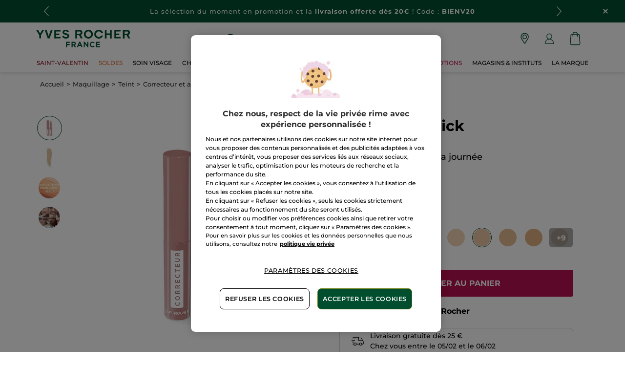

--- FILE ---
content_type: text/html;charset=UTF-8
request_url: https://www.yves-rocher.fr/maquillage/teint/correcteur-et-anti-cernes/correcteur-stick/p/10763
body_size: 117525
content:
<!DOCTYPE html><html lang="fr"
      xmlns="http://www.w3.org/1999/xhtml"
><head><style>
    /* Prevent Flash of Unstyled Content */
    body {
        visibility: hidden;
        opacity: 0;
        transition: opacity 0.3s ease-in;
    }
    body.loaded {
        visibility: visible;
        opacity: 1;
    }
</style><link rel="preload" href="/css/bbc9d998/index.css" as="style"><link rel="stylesheet" href="/css/bbc9d998/index.css"
      media="print"
      onload="this.media='all'"><noscript><link rel="stylesheet" href="/css/bbc9d998/index.css"><style>.js-modal { pointer-events: initial; }</style></noscript><script>
    document.addEventListener("DOMContentLoaded", () => {
        document.body?.classList.add('loaded');
    });
</script><link rel="preconnect"
          href="https://medias.yves-rocher.fr"
    ><link rel="preconnect" href="https://cdn.cookielaw.org"><link rel="preconnect" href="https://apps.bazaarvoice.com"><link rel="preconnect" href="https://network-eu-a.bazaarvoice.com"><link rel="preconnect" href="https://www.googletagmanager.com"><link rel="preconnect" href="https://code.jquery.com"><link rel="preconnect" href="http://cdnjs.cloudfare.com"><script>
        /*<![CDATA[*/
        window.isDataLayerFirstVersionEnable = false;
        window.isDataLayerSecondVersionEnable = false;
        /*]]>*/
    </script><script>
    /*<![CDATA[*/
    window.isDataLayerFirstVersionEnable = true;
    if (typeof data === 'undefined') {
      let data;
    }
    data = JSON.parse("{\"event\":\"initialization\",\"profile\":\"prod\",\"meta\":{\"title\":\"Stick Correcteur - Beige 100 \u2022 Yves Rocher\",\"h1\":\"Correcteur Stick\",\"description\":\"Formul\u00E9 avec 99% d\\u0027ingr\u00E9dients d\\u0027origine naturelle, notre Correcteur Stick Beige 100 offre une longue tenue et une couverture parfaite des imperfections. Adapt\u00E9 aux peaux sensibles.\",\"robots\":\"index, follow\",\"hrefLangs\":[{\"href\":\"https:\/\/www.yves-rocher.at\/make-up\/teint\/concealer-und-abdeckstift\/concealer\/p\/10763\",\"lang\":\"de\",\"country\":\"AT\",\"canonical\":\"https:\/\/www.yves-rocher.at\/make-up\/teint\/concealer-und-abdeckstift\/concealer\/p\/09529\"},{\"href\":\"https:\/\/www.yves-rocher.ru\/makiyazh\/lico\/korrektory\/korrektor\/p\/10763\",\"lang\":\"ru\",\"country\":\"RU\",\"canonical\":\"https:\/\/www.yves-rocher.ru\/makiyazh\/lico\/korrektory\/korrektor\/p\/10763\"},{\"href\":\"https:\/\/www.yves-rocher.pl\/makijaz\/cera\/korektory\/korektor-kryjacy-w-sztyfcie\/p\/10763\",\"lang\":\"pl\",\"country\":\"PL\",\"canonical\":\"https:\/\/www.yves-rocher.pl\/makijaz\/cera\/korektory\/korektor-kryjacy-w-sztyfcie\/p\/10763\"},{\"href\":\"https:\/\/www.yvesrocher.ca\/fr\/maquillage\/teint\/anti-cernes-et-correcteur\/correcteur\/p\/10763\",\"lang\":\"fr\",\"country\":\"CA\",\"canonical\":\"https:\/\/www.yvesrocher.ca\/fr\/maquillage\/teint\/anti-cernes-et-correcteur\/correcteur\/p\/10763\"},{\"href\":\"https:\/\/www.yves-rocher.be\/nl\/make-up\/camouflagestick\/p\/10763\",\"lang\":\"nl\",\"country\":\"BE\",\"canonical\":\"https:\/\/www.yves-rocher.be\/nl\/make-up\/camouflagestick\/p\/10763\"},{\"href\":\"https:\/\/www.yves-rocher.be\/fr\/maquillage\/correcteur-stick\/p\/10763\",\"lang\":\"fr\",\"country\":\"BE\",\"canonical\":\"https:\/\/www.yves-rocher.be\/fr\/maquillage\/correcteur-stick\/p\/10763\"},{\"href\":\"https:\/\/www.yves-rocher.se\/smink\/ansikte\/concealer\/concealer-doljer-skonhetsflaeckar-for-kaensliga-ogon\/p\/10763\",\"lang\":\"sv\",\"country\":\"SE\",\"canonical\":\"https:\/\/www.yves-rocher.se\/smink\/ansikte\/concealer\/concealer-doljer-skonhetsflaeckar-for-kaensliga-ogon\/p\/10763\"},{\"href\":\"https:\/\/www.yves-rocher.ro\/machiaj\/ten\/anticearcan-si-corector\/corector-baton\/p\/10763\",\"lang\":\"ro\",\"country\":\"RO\",\"canonical\":\"https:\/\/www.yves-rocher.ro\/machiaj\/ten\/anticearcan-si-corector\/corector-baton\/p\/10763\"},{\"href\":\"https:\/\/www.yves-rocher.ch\/fr\/maquillage\/teint\/correcteur\/correcteur-stick\/p\/10763\",\"lang\":\"fr\",\"country\":\"CH\",\"canonical\":\"https:\/\/www.yves-rocher.ch\/fr\/maquillage\/teint\/correcteur\/correcteur-stick\/p\/09529\"},{\"href\":\"https:\/\/www.yves-rocher.fr\/maquillage\/teint\/correcteur-et-anti-cernes\/correcteur-stick\/p\/10763\",\"lang\":\"fr\",\"country\":\"FR\",\"canonical\":\"https:\/\/www.yves-rocher.fr\/maquillage\/teint\/correcteur-et-anti-cernes\/correcteur-stick\/p\/10763\"},{\"href\":\"https:\/\/www.yves-rocher.cz\/liceni\/plet\/korektory\/korekcni-tycinka\/p\/10763\",\"lang\":\"cs\",\"country\":\"CZ\",\"canonical\":\"https:\/\/www.yves-rocher.cz\/liceni\/plet\/korektory\/korekcni-tycinka\/p\/10763\"},{\"href\":\"https:\/\/www.yves-rocher.de\/make-up\/teint\/concealer-und-abdeckstift\/concealer\/p\/10763\",\"lang\":\"de\",\"country\":\"DE\",\"canonical\":\"https:\/\/www.yves-rocher.de\/make-up\/teint\/concealer-und-abdeckstift\/concealer\/p\/09529\"},{\"href\":\"https:\/\/www.yves-rocher.ch\/de\/make-up\/teint\/concealer-und-abdeckstift\/concealer\/p\/10763\",\"lang\":\"de\",\"country\":\"CH\",\"canonical\":\"https:\/\/www.yves-rocher.ch\/de\/make-up\/teint\/concealer-und-abdeckstift\/concealer\/p\/09529\"},{\"href\":\"https:\/\/www.yves-rocher.ua\/ru\/makiyazh\/lico\/konsiler-i-korrektor\/korrektor-stik-s-vasil-kom\/p\/10763\",\"lang\":\"ru\",\"country\":\"UA\",\"canonical\":\"https:\/\/www.yves-rocher.ua\/ru\/makiyazh\/lico\/konsiler-i-korrektor\/korrektor-stik-s-vasil-kom\/p\/10763\"},{\"href\":\"https:\/\/www.yvesrocher.ca\/en\/makeup\/complexion\/concealer-and-corrector\/corrector\/p\/10763\",\"lang\":\"en\",\"country\":\"CA\",\"canonical\":\"https:\/\/www.yvesrocher.ca\/en\/makeup\/complexion\/concealer-and-corrector\/corrector\/p\/10763\"},{\"href\":\"https:\/\/www.yves-rocher.ua\/uk\/makiyazh\/oblichchya\/konsiler-i-korektor\/korektor-stik-z-voloshkoyu\/p\/10763\",\"lang\":\"uk\",\"country\":\"UA\",\"canonical\":\"https:\/\/www.yves-rocher.ua\/uk\/makiyazh\/oblichchya\/konsiler-i-korektor\/korektor-stik-z-voloshkoyu\/p\/10763\"},{\"href\":\"https:\/\/www.yves-rocher.nl\/make-up\/camouflagestick\/p\/10763\",\"lang\":\"nl\",\"country\":\"NL\",\"canonical\":\"https:\/\/www.yves-rocher.nl\/make-up\/camouflagestick\/p\/10763\"}]},\"label\":\"productpage\",\"components\":{\"gricontextmediacomponent-perm_footer-reassurance_livraison-offerte\":{\"uid\":\"comp_00311072\",\"typeCode\":\"GrIconTextMediaComponent\",\"name\":\"PERM_footer-reassurance_livraison-offerte\",\"cmsCacheKey\":-203143205,\"position\":\"Section1\",\"container\":false,\"icon\":{\"code\":\"picto-footer_delivery\",\"mime\":\"image\/svg+xml\",\"url\":\"\/medias\/delivery-newgreen.svg?context\\[base64]\"},\"label\":\"\\u003cspan class\\u003d\\\"color_black text_weight_default\\\" style\\u003d\\\"font-size:.75rem; white-space: normal;\\\"\\u003eLivraison \\u003cstrong\\u003eofferte d\u00E8s 25\u20AC d\\u0027achat\\u003c\/strong\\u003e\\u003c\/span\\u003e\",\"link\":{\"uid\":\"cmsitem_00453001\",\"uuid\":\"eyJpdGVtSWQiOiJjbXNpdGVtXzAwNDUzMDAxIiwiY2F0YWxvZ0lkIjoiWVItRlItY29udGVudC1jYXRhbG9nIiwiY2F0YWxvZ1ZlcnNpb24iOiJPbmxpbmUifQ\\u003d\\u003d\",\"typeCode\":\"GrWrapLinkComponent\",\"name\":\"PERM_footer-link_cgv\",\"cmsCacheKey\":1075778313,\"position\":\"Section1\",\"container\":false,\"url\":\"\/conditions-generales-de-vente\",\"target\":\"SAMEWINDOW\",\"atomic\":false,\"componentType\":\"grwraplink\",\"path\":\"cms\/grwraplink\"},\"tooltip\":{\"uid\":\"cmsitem_00453002\",\"uuid\":\"eyJpdGVtSWQiOiJjbXNpdGVtXzAwNDUzMDAyIiwiY2F0YWxvZ0lkIjoiWVItRlItY29udGVudC1jYXRhbG9nIiwiY2F0YWxvZ1ZlcnNpb24iOiJPbmxpbmUifQ\\u003d\\u003d\",\"typeCode\":\"GrTooltipComponent\",\"name\":\"PERM_footer-tooltip_livraison-offerte\",\"cmsCacheKey\":329483037,\"position\":\"Section1\",\"container\":false,\"content\":\"Livraison \u00E0 domicile offerte d\u00E8s 25\u20AC d\\u0027achat par Colissimo dans un d\u00E9lai indicatif de 2 \u00E0 5 jours en France M\u00E9tropolitaine (dont Corse) et Monaco.\",\"title\":\"Livraison offerte d\u00E8s 25\u20AC d\\u0027achat de produits Yves Rocher\",\"atomic\":false,\"componentType\":\"grtooltip\",\"path\":\"cms\/grtooltip\"},\"atomic\":false,\"componentType\":\"gricontextmedia\",\"path\":\"cms\/gricontextmedia\"},\"column1component-perm_1col_conditions-offres\":{\"uid\":\"PERM_1COL_popin-conditions-offres\",\"typeCode\":\"Column1Component\",\"name\":\"PERM_1COL_conditions-offres\",\"cmsCacheKey\":1243500497,\"position\":\"Section1\",\"container\":false,\"advanceStyles\":{\"cmsitem_00524128\":{\"uid\":\"cmsitem_00524128\",\"uuid\":\"eyJpdGVtSWQiOiJjbXNpdGVtXzAwNTI0MTI4IiwiY2F0YWxvZ0lkIjoiWVItRlItY29udGVudC1jYXRhbG9nIiwiY2F0YWxvZ1ZlcnNpb24iOiJPbmxpbmUifQ\\u003d\\u003d\",\"typeCode\":\"AdvanceStyleComponent\",\"name\":\"CSS__Custom__padding__mob_p-x_L\",\"cmsCacheKey\":-474956033,\"position\":\"Section1\",\"container\":false,\"classes\":\"mob_p-x_L\",\"atomic\":false,\"componentType\":\"advancestyle\",\"path\":\"cms\/advancestyle\"}},\"fullWidth\":false,\"column1\":{\"comp_00448104\":{\"uid\":\"comp_00448104\",\"uuid\":\"eyJpdGVtSWQiOiJjb21wXzAwNDQ4MTA0IiwiY2F0YWxvZ0lkIjoiWVItRlItY29udGVudC1jYXRhbG9nIiwiY2F0YWxvZ1ZlcnNpb24iOiJPbmxpbmUifQ\\u003d\\u003d\",\"typeCode\":\"CMSParagraphComponent\",\"name\":\"PERM_P_popin-conditions-offres_script-css\",\"cmsCacheKey\":1313946214,\"position\":\"Section1\",\"container\":false,\"content\":\"\\u003cstyle type\\u003d\\\"text\/css\\\"\\u003e.modal-hidden { display: none !important; }\\n  .modal-mj-overlay { background-color: #00000080; position: fixed; top: 0; right: 0; bottom: 0; left: 0; display: flex; justify-content: center; align-items: center; z-index: 99; }\\n  .modal-mj-container { width: 40%; background-color: #ffffff; border-radius: 9px; height: 50%; position: relative; box-shadow: 0 0 18px #00000030; max-width: 40rem;}\\n  .modal-mj-c { position: absolute; top: 1rem; right: 1rem; width: 0.625rem; height: 0.625rem; background-image: url(\/img\/close.svg); background-size: 0.625rem 0.625rem; background-position: 50%; background-repeat: no-repeat; padding: 1rem; cursor: pointer; background-color: #ffffffbb; border-radius: 9px; transition: 200ms; }\\n  \/* .popin-js-c:hover { background-color: #ffffff; border: solid 1px #00000030; } *\/\\n  .modal-mj-content { padding: 2rem; overflow-y: scroll; height: 100%; padding-left: calc(2rem - 14px); letter-spacing: normal;}\\n  .modal-mj-main-title { font-size: 1.1rem; text-align: center; font-weight: bold; }\\n  .modal-mj-title { font-size: 1rem; font-weight: bold; }\\n  .modal-mj-content p { font-size: 0.85rem; line-height: 1.4rem; margin-bottom: 1rem;}\\n  .modal-mj-content p.modal-mj-title {margin-bottom: 0;}\\n\\n  @media (max-width: 60rem) {\\n    .modal-mj-overlay { padding: 1rem; }\\n    .modal-mj-container { width: 100%; height: 100%; }\\n    .modal-mj-content { padding: 1rem; }\\n  }\\n\\n  \/* Custom  desktop scrollbar *\/\\n  @media (min-width: 60rem) {\\n    .modal-mj-content { scrollbar-width: thin; scrollbar-color: #6f7e0d #ffffff; }\\n    .modal-mj-content::-webkit-scrollbar { width: 14px; width: 14px; }\\n    .modal-mj-content::-webkit-scrollbar-track { border-radius: 9px; background-color: #ffffff; }\\n    .modal-mj-content::-webkit-scrollbar-track:hover { background-color: #ffffff; }\\n    .modal-mj-content::-webkit-scrollbar-track:active { background-color: #ffffff; }\\n    .modal-mj-content::-webkit-scrollbar-thumb { border-radius: 10px; background-color: #6f7e0d; border: 4px solid #ffffff; }\\n    .modal-mj-content::-webkit-scrollbar-thumb:hover { background-color: #a9bf14; }\\n    .modal-mj-content::-webkit-scrollbar-thumb:active { background-color: #a9bf14; }\\n  }\\n\\u003c\/style\\u003e\\n\\u003cscript\\u003e\\n  document.addEventListener(\\\"DOMContentLoaded\\\", function () {\\n    for (let i \\u003d 0; i \\u003c window.location.search.split(\\\"\\u0026\\\").length; i++) {\\n      if (window.location.search.split(\\\"\\u0026\\\")[i] \\u003d\\u003d \\\"from\\\" || window.location.search.split(\\\"\\u0026\\\")[i] \\u003d\\u003d \\\"?from\\\") {\\n        document.querySelector(\\\".modal-mj-overlay\\\").classList.remove(\\\"modal-hidden\\\");\\n      }\\n    }\\n    if (document.getElementById(\\u0027mj-cat-link\\u0027)) {\\n        document.getElementById(\\u0027mj-cat-link\\u0027).innerText \\u003d \\\"*Conditions des offres\\\"\\n        document.getElementById(\\u0027mj-cat-link\\u0027).addEventListener(\\\"click\\\", function(){document.querySelector(\\\".modal-mj-overlay\\\").classList.remove(\\\"modal-hidden\\\");})\\n    }\\n      \\n    (function (history) {\\n      var pushState \\u003d history.pushState;\\n      history.pushState \\u003d function (state) {\\n        if (document.getElementById(\\u0027mj-cat-link\\u0027)) {\\n            document.getElementById(\\u0027mj-cat-link\\u0027).innerText \\u003d \\\"*Conditions des offres\\\"\\n            document.getElementById(\\u0027mj-cat-link\\u0027).addEventListener(\\\"click\\\", function(){document.querySelector(\\\".modal-mj-overlay\\\").classList.remove(\\\"modal-hidden\\\");})\\n        }\\n        return pushState.apply(history, arguments);\\n      };\\n    })(window.history);\\n\\n    if (document.querySelector(\\u0027.mj-footer-link\\u0027)) {\\n        document.querySelector(\\u0027.mj-footer-link\\u0027).addEventListener(\\\"click\\\", function(){document.querySelector(\\\".modal-mj-overlay\\\").classList.remove(\\\"modal-hidden\\\");})\\n    }\\n  });\\n\\n\\n\\u003c\/script\\u003e\",\"atomic\":false,\"componentType\":\"cmsparagraph\",\"path\":\"cms\/cmsparagraph\"},\"cmsitem_00760059\":{\"uid\":\"cmsitem_00760059\",\"uuid\":\"eyJpdGVtSWQiOiJjbXNpdGVtXzAwNzYwMDU5IiwiY2F0YWxvZ0lkIjoiWVItRlItY29udGVudC1jYXRhbG9nIiwiY2F0YWxvZ1ZlcnNpb24iOiJPbmxpbmUifQ\\u003d\\u003d\",\"typeCode\":\"GrParagraphComponent\",\"name\":\"2602_VAL-P-conditions_offres-T1\",\"cmsCacheKey\":-968147691,\"position\":\"Section1\",\"container\":false,\"dynamicTemplate\":false,\"content\":\"\\u003cdiv class\\u003d\\\"modal-mj-overlay modal-hidden\\\" onclick\\u003d\\\"document.querySelector(\\u0027.modal-mj-overlay\\u0027).classList.add(\\u0027modal-hidden\\u0027)\\\"\\u003e\\u003cdiv class\\u003d\\\"modal-mj-container\\\"\\u003e\\u003cdiv class\\u003d\\\"modal-mj-c\\\" onclick\\u003d\\\"document.querySelector(\\u0027.modal-mj-overlay\\u0027).classList.add(\\u0027modal-hidden\\u0027)\\\"\\u003e\u00A0\\u003c\/div\\u003e\\u003cdiv class\\u003d\\\"modal-mj-content\\\" onclick\\u003d\\\"event.stopPropagation()\\\"\\u003e\\u003cp class\\u003d\\\"modal-mj-main-title\\\"\\u003eConditions des offres Yves Rocher\\u003c\/p\\u003e\\u003cp class\\u003d\\\"text_bold\\\"\\u003eOffres non valables sur les produits de marques-amies.\\u003c\/p\\u003e\\u003cp\\u003eOffres non cumulables avec d\\u0027autres offres promotionnelles et \\u003cstrong\\u003evalables sur les produits de beaut\u00E9 Yves Rocher uniquement, hors produits cheveux, \u00E9ditions limit\u00E9es, compositions et coffrets\\u003c\/strong\\u003e.\\u003c\/p\\u003e\\u003cp\\u003e\\u003cspan class\\u003d\\\"text_bold\\\"\\u003eCes promotions initi\u00E9es par YVES ROCHER sont calcul\u00E9es par comparaison avec les prix tarif du Livre Vert en cours de validit\u00E9 utilis\u00E9s au sein de ses r\u00E9seaux de distribution et valant prix de vente conseill\u00E9s en magasin. Prix tarif conseill\u00E9s consultables en magasin et en ligne, \\u003ca class\\u003d\\\"text_underline\\\" href\\u003d\\\"https:\/\/images.yves-rocher.fr\/FR\/pdf\/livre_vert-retail.pdf\\\" target\\u003d\\\"_blank\\\"\\u003eici\\u003c\/a\\u003e.\\u003c\/span\\u003e\\u003c\/p\\u003e\\u003cp class\\u003d\\\"modal-mj-title\\\"\\u003eOffre fid\u00E9lit\u00E9 exclu La Jolie Carte -50% sur 5 :\\u003c\/p\\u003e\\u003cp\\u003eOffre appliqu\u00E9e automatiquement dans votre panier : -50% sur 5 articles au choix. Offre valable du 02\/02\/2026 au 15\/02\/2026.\\u003c\/p\\u003e\\u003cp class\\u003d\\\"modal-mj-title\\\"\\u003eSoldes jusqu\u2019\u00E0 -60% sur les fins de collections :\\u003c\/p\\u003e\\u003cp\\u003eOffre valable sur les anciennes collections du 02\/02\/2026 au 03\/02\/2026 signal\u00E9es par un logo \\\"Soldes\\\" dans la limite des stocks disponibles. Promotions calcul\u00E9es par comparaison avec les prix tarif.\\u003c\/p\\u003e\\u003cp class\\u003d\\\"modal-mj-title\\\"\\u003eOffre fid\u00E9lit\u00E9 points x2 :\\u003c\/p\\u003e\\u003cp\\u003eOffre appliqu\u00E9e automatiquement dans votre panier.\\u003c\/p\\u003e\\u003cp class\\u003d\\\"modal-mj-title\\\"\\u003eOffre 3 cr\u00E8mes mains pour 9\u20AC :\\u003c\/p\\u003e\\u003cp\\u003eValable du 02\/02\/2026 au 15\/02\/2026\\u003c\/p\\u003e\\u003cp class\\u003d\\\"modal-mj-title\\\"\\u003eBon anniversaire :\\u003c\/p\\u003e\\u003cp\\u003eOffre limit\u00E9e \u00E0 un cadeau surprise au choix parmi 2, offert sur simple visite en magasin par client ou pour tout achat sur le site www.yves-rocher.fr et dans la limite des stocks disponibles. R\u00E9serv\u00E9e aux membres du programme de fid\u00E9lit\u00E9 \u00AB La Jolie Carte \u00BB destinataires de cette offre. Valable 15 jours apr\u00E8s la date de votre anniversaire.\\u003c\/p\\u003e\\u003cp class\\u003d\\\"modal-mj-title\\\"\\u003eBonne f\u00EAte :\\u003c\/p\\u003e\\u003cp\\u003eOffre personnelle valable pour tout achat de produit de beaut\u00E9 (hors carte cadeau). Au choix : un cadeau surprise (dans la limite des stocks disponibles) ou 100 points de fid\u00E9lit\u00E9 offerts. Offre r\u00E9serv\u00E9e aux membres du programme de fid\u00E9lit\u00E9 \u00AB La Jolie Carte \u00BB, destinataires de cette offre. Valable 10 jours apr\u00E8s la date de votre f\u00EAte.\\u003c\/p\\u003e\\u003cp class\\u003d\\\"modal-mj-title\\\"\\u003eOffre de bienvenue sur les compositions :\\u003c\/p\\u003e\\u003cp\\u003eComposition 5 BD 400ml + 1 gommage Argan \u00E0 18\u20AC, Composition Mono\u00EF \u00E0 15\u20AC, Composition 3 BD 400ml \u00E0 9.99\u20AC, Composition Duo Mono\u00EF \u00E0 9.99\u20AC, Lot 5 BD 200ml + 1 gommage abricot offert \u00E0 14.99\u20AC, Composition 3 BD 200ml \u00E0 7.99\u20AC : Offres de bienvenue, valable uniquement pour toute premi\u00E8re commande et r\u00E9serv\u00E9es aux nouvelles clientes Yves Rocher.\\u003c\/p\\u003e\\u003c\/div\\u003e\\u003c\/div\\u003e\\u003c\/div\\u003e\",\"atomic\":false,\"componentType\":\"grparagraph\",\"path\":\"cms\/grparagraph\"}},\"atomic\":false,\"componentType\":\"column1\",\"path\":\"cms\/column1\"},\"gricontextmediacomponent-perm_footer-reassurance_satisfait-rembourse\":{\"uid\":\"comp_00311073\",\"typeCode\":\"GrIconTextMediaComponent\",\"name\":\"PERM_footer-reassurance_satisfait-rembourse\",\"cmsCacheKey\":-1682940860,\"position\":\"Section1\",\"container\":false,\"icon\":{\"code\":\"picto-footer_satisfied\",\"mime\":\"image\/svg+xml\",\"url\":\"\/medias\/satisfied-newgreen.svg?context\\[base64]\"},\"label\":\"\\u003cspan class\\u003d\\\"color_black text_weight_default\\\" style\\u003d\\\"font-size:.75rem; white-space: normal;\\\"\\u003eSatisfait ou \\u003cstrong\\u003erembours\u00E9\\u003c\/strong\\u003e\\u003c\/span\\u003e\",\"link\":{\"uid\":\"cmsitem_00453001\",\"uuid\":\"eyJpdGVtSWQiOiJjbXNpdGVtXzAwNDUzMDAxIiwiY2F0YWxvZ0lkIjoiWVItRlItY29udGVudC1jYXRhbG9nIiwiY2F0YWxvZ1ZlcnNpb24iOiJPbmxpbmUifQ\\u003d\\u003d\",\"typeCode\":\"GrWrapLinkComponent\",\"name\":\"PERM_footer-link_cgv\",\"cmsCacheKey\":1075778313,\"position\":\"Section1\",\"container\":false,\"url\":\"\/conditions-generales-de-vente\",\"target\":\"SAMEWINDOW\",\"atomic\":false,\"componentType\":\"grwraplink\",\"path\":\"cms\/grwraplink\"},\"tooltip\":{\"uid\":\"cmsitem_00453007\",\"uuid\":\"eyJpdGVtSWQiOiJjbXNpdGVtXzAwNDUzMDA3IiwiY2F0YWxvZ0lkIjoiWVItRlItY29udGVudC1jYXRhbG9nIiwiY2F0YWxvZ1ZlcnNpb24iOiJPbmxpbmUifQ\\u003d\\u003d\",\"typeCode\":\"GrTooltipComponent\",\"name\":\"PERM_footer-tooltip_satisfait-rembourse\",\"cmsCacheKey\":742987,\"position\":\"Section1\",\"container\":false,\"content\":\"Votre produit ne correspond pas \u00E0 vos attentes, vous b\u00E9n\u00E9ficiez d\u2019un d\u00E9lai l\u00E9gal de 14 jours \u00E0 compter de la r\u00E9ception de votre commande pour changer d\u2019avis.\",\"title\":\"Satisfait ou rembours\u00E9\",\"atomic\":false,\"componentType\":\"grtooltip\",\"path\":\"cms\/grtooltip\"},\"atomic\":false,\"componentType\":\"gricontextmedia\",\"path\":\"cms\/gricontextmedia\"},\"gricontextmediacomponent-perm_footer-reassurance_emballage-cadeau_\":{\"uid\":\"comp_00311077\",\"typeCode\":\"GrIconTextMediaComponent\",\"name\":\"PERM_footer-reassurance_emballage-cadeau_\",\"cmsCacheKey\":-267979426,\"position\":\"Section1\",\"container\":false,\"icon\":{\"code\":\"picto-footer_gift\",\"mime\":\"image\/svg+xml\",\"url\":\"\/medias\/gift-newgreen.svg?context\\[base64]\"},\"label\":\"\\u003cspan class\\u003d\\\"color_black text_weight_default\\\" style\\u003d\\\"font-size:.75rem; white-space: normal;\\\"\\u003eService \\u003cstrong\\u003eemballage cadeaux\\u003c\/strong\\u003e\\u003c\/span\\u003e\",\"link\":{\"uid\":\"cmsitem_00453012\",\"uuid\":\"eyJpdGVtSWQiOiJjbXNpdGVtXzAwNDUzMDEyIiwiY2F0YWxvZ0lkIjoiWVItRlItY29udGVudC1jYXRhbG9nIiwiY2F0YWxvZ1ZlcnNpb24iOiJPbmxpbmUifQ\\u003d\\u003d\",\"typeCode\":\"GrWrapLinkComponent\",\"name\":\"PERM_footer-link_emballage-cadeaux\",\"cmsCacheKey\":1566680132,\"position\":\"Section1\",\"container\":false,\"url\":\"\/emballage-cadeau\",\"target\":\"SAMEWINDOW\",\"atomic\":false,\"componentType\":\"grwraplink\",\"path\":\"cms\/grwraplink\"},\"tooltip\":{\"uid\":\"cmsitem_00453013\",\"uuid\":\"eyJpdGVtSWQiOiJjbXNpdGVtXzAwNDUzMDEzIiwiY2F0YWxvZ0lkIjoiWVItRlItY29udGVudC1jYXRhbG9nIiwiY2F0YWxvZ1ZlcnNpb24iOiJPbmxpbmUifQ\\u003d\\u003d\",\"typeCode\":\"GrTooltipComponent\",\"name\":\"PERM_footer-tooltip_emballage-cadeaux_\",\"cmsCacheKey\":606887524,\"position\":\"Section1\",\"container\":false,\"content\":\"Surprenez vos proches et faites-leur livrer un cadeau emball\u00E9, accompagn\u00E9 de votre message personnalis\u00E9, pour 3\u20AC seulement.\\u003cbr \/\\u003eValable pour des produits Yves Rocher\",\"title\":\"Service emballage cadeaux\",\"atomic\":false,\"componentType\":\"grtooltip\",\"path\":\"cms\/grtooltip\"},\"atomic\":false,\"componentType\":\"gricontextmedia\",\"path\":\"cms\/gricontextmedia\"},\"gricontextmediacomponent-perm_footer-social_fb\":{\"uid\":\"comp_00313025\",\"typeCode\":\"GrIconTextMediaComponent\",\"name\":\"PERM_footer-social_fb\",\"cmsCacheKey\":-1797332482,\"position\":\"Section1\",\"container\":false,\"icon\":{\"code\":\"picto-footer_facebook\",\"mime\":\"image\/svg+xml\",\"url\":\"\/medias\/picto-footer-facebook.svg?context\\[base64]\"},\"link\":{\"uid\":\"cmsitem_00453074\",\"uuid\":\"eyJpdGVtSWQiOiJjbXNpdGVtXzAwNDUzMDc0IiwiY2F0YWxvZ0lkIjoiWVItRlItY29udGVudC1jYXRhbG9nIiwiY2F0YWxvZ1ZlcnNpb24iOiJPbmxpbmUifQ\\u003d\\u003d\",\"typeCode\":\"GrWrapLinkComponent\",\"name\":\"PERM_footer-link_social-facebook\",\"cmsCacheKey\":681515552,\"position\":\"Section1\",\"container\":false,\"url\":\"https:\/\/www.facebook.com\/login\/?next\\u003dhttps%3A%2F%2Fwww.facebook.com%2FYvesRocherBeauty\",\"target\":\"NEWWINDOW\",\"atomic\":false,\"componentType\":\"grwraplink\",\"path\":\"cms\/grwraplink\"},\"advanceStyles\":{\"CSS__max-height__S\":{\"uid\":\"CSS__max-height__S\",\"uuid\":\"eyJpdGVtSWQiOiJDU1NfX21heC1oZWlnaHRfX1MiLCJjYXRhbG9nSWQiOiJZUi1GUi1jb250ZW50LWNhdGFsb2ciLCJjYXRhbG9nVmVyc2lvbiI6Ik9ubGluZSJ9\",\"typeCode\":\"AdvanceStyleComponent\",\"name\":\"CSS__max-height__S\",\"cmsCacheKey\":2112904494,\"position\":\"Section1\",\"container\":false,\"classes\":\"max-height_S\",\"atomic\":false,\"componentType\":\"advancestyle\",\"path\":\"cms\/advancestyle\"},\"CSS__max-width__S\":{\"uid\":\"CSS__max-width__S\",\"uuid\":\"eyJpdGVtSWQiOiJDU1NfX21heC13aWR0aF9fUyIsImNhdGFsb2dJZCI6IllSLUZSLWNvbnRlbnQtY2F0YWxvZyIsImNhdGFsb2dWZXJzaW9uIjoiT25saW5lIn0\\u003d\",\"typeCode\":\"AdvanceStyleComponent\",\"name\":\"CSS__max-width__S\",\"cmsCacheKey\":-690733966,\"position\":\"Section1\",\"container\":false,\"classes\":\"max-width_S\",\"atomic\":false,\"componentType\":\"advancestyle\",\"path\":\"cms\/advancestyle\"},\"CSS__margin__l-M\":{\"uid\":\"CSS__margin__l-M\",\"uuid\":\"eyJpdGVtSWQiOiJDU1NfX21hcmdpbl9fbC1NIiwiY2F0YWxvZ0lkIjoiWVItRlItY29udGVudC1jYXRhbG9nIiwiY2F0YWxvZ1ZlcnNpb24iOiJPbmxpbmUifQ\\u003d\\u003d\",\"typeCode\":\"AdvanceStyleComponent\",\"name\":\"CSS__margin__l-M\",\"cmsCacheKey\":-798829788,\"position\":\"Section1\",\"container\":false,\"classes\":\"m-l_M\",\"atomic\":false,\"componentType\":\"advancestyle\",\"path\":\"cms\/advancestyle\"},\"CSS__margin__r-M\":{\"uid\":\"CSS__margin__r-M\",\"uuid\":\"eyJpdGVtSWQiOiJDU1NfX21hcmdpbl9fci1NIiwiY2F0YWxvZ0lkIjoiWVItRlItY29udGVudC1jYXRhbG9nIiwiY2F0YWxvZ1ZlcnNpb24iOiJPbmxpbmUifQ\\u003d\\u003d\",\"typeCode\":\"AdvanceStyleComponent\",\"name\":\"CSS__margin__r-M\",\"cmsCacheKey\":-1565668407,\"position\":\"Section1\",\"container\":false,\"classes\":\"m-r_M\",\"atomic\":false,\"componentType\":\"advancestyle\",\"path\":\"cms\/advancestyle\"},\"CSS__margin__b-M\":{\"uid\":\"CSS__margin__b-M\",\"uuid\":\"eyJpdGVtSWQiOiJDU1NfX21hcmdpbl9fYi1NIiwiY2F0YWxvZ0lkIjoiWVItRlItY29udGVudC1jYXRhbG9nIiwiY2F0YWxvZ1ZlcnNpb24iOiJPbmxpbmUifQ\\u003d\\u003d\",\"typeCode\":\"AdvanceStyleComponent\",\"name\":\"CSS__margin__b-M\",\"cmsCacheKey\":521491632,\"position\":\"Section1\",\"container\":false,\"classes\":\"m-b_M\",\"atomic\":false,\"componentType\":\"advancestyle\",\"path\":\"cms\/advancestyle\"}},\"atomic\":false,\"componentType\":\"gricontextmedia\",\"path\":\"cms\/gricontextmedia\"},\"searchboxcomponent-search-box\":{\"uid\":\"SearchBox\",\"typeCode\":\"SearchBoxComponent\",\"name\":\"Search Box\",\"cmsCacheKey\":-1333394355,\"position\":\"Section1\",\"container\":false,\"maxSuggestions\":6,\"maxProducts\":4,\"displaySuggestions\":true,\"displayProducts\":true,\"displayProductImages\":true,\"waitTimeBeforeRequest\":500,\"minCharactersBeforeRequest\":3,\"atomic\":false,\"componentType\":\"searchbox\",\"path\":\"cms\/searchbox\"},\"minicartcomponent-mini-cart\":{\"uid\":\"MiniCart\",\"typeCode\":\"MiniCartComponent\",\"name\":\"Mini Cart\",\"cmsCacheKey\":1547292996,\"position\":\"Section1\",\"container\":false,\"reloadProductCount\":false,\"shownProductCount\":3,\"totalDisplay\":\"SUBTOTAL\",\"atomic\":false,\"componentType\":\"minicart\",\"path\":\"cms\/minicart\"},\"gricontextmediacomponent-fr_it_header_newsletter\":{\"uid\":\"comp_00284246\",\"typeCode\":\"GrIconTextMediaComponent\",\"name\":\"FR_IT_Header_Newsletter\",\"cmsCacheKey\":646532964,\"position\":\"Section1\",\"container\":false,\"label\":\"NEWSLETTER\",\"advanceStyles\":{\"CSS__has-icon__newsletter\":{\"uid\":\"CSS__has-icon__newsletter\",\"uuid\":\"eyJpdGVtSWQiOiJDU1NfX2hhcy1pY29uX19uZXdzbGV0dGVyIiwiY2F0YWxvZ0lkIjoiWVItRlItY29udGVudC1jYXRhbG9nIiwiY2F0YWxvZ1ZlcnNpb24iOiJPbmxpbmUifQ\\u003d\\u003d\",\"typeCode\":\"AdvanceStyleComponent\",\"name\":\"CSS__has-icon__newsletter\",\"cmsCacheKey\":-1480791170,\"position\":\"Section1\",\"container\":false,\"classes\":\"has-icon has-icon_newsletter\",\"atomic\":false,\"componentType\":\"advancestyle\",\"path\":\"cms\/advancestyle\"}},\"atomic\":false,\"componentType\":\"gricontextmedia\",\"path\":\"cms\/gricontextmedia\"},\"grparagraphcomponent-fr_footer_insurance2\":{\"uid\":\"comp_00424152\",\"typeCode\":\"GrParagraphComponent\",\"name\":\"FR_footer_insurance2\",\"cmsCacheKey\":627128131,\"position\":\"Section1\",\"container\":false,\"dynamicTemplate\":false,\"content\":\"\\u003cdiv id\\u003d\\\"footer_reward\\\"\\u003e\\u003cimg alt\\u003d\\\"\\\" class\\u003d\\\"tab_none\\\" src\\u003d\\\"\/medias\/fevad-grandprix22.png?context\\[base64]\\\" \/\\u003e\\n\\u003cdiv class\\u003d\\\"flex\\\"\\u003e\\u003cimg alt\\u003d\\\"\\\" class\\u003d\\\"mob_none\\\" src\\u003d\\\"\/medias\/fevad-grandprix22.png?context\\[base64]\\\" \/\\u003e \\u003cimg alt\\u003d\\\"\\\" src\\u003d\\\"\/medias\/PERM-A-footer-fevad.png?context\\[base64]\\\" \/\\u003e \\u003cimg alt\\u003d\\\"\\\" src\\u003d\\\"\/medias\/PERM-A-footer-fff.png?context\\[base64]\\\" \/\\u003e \\u003ca href\\u003d\\\"https:\/\/yves-rocher.sourdline.com\/\\\" target\\u003d\\\"_blank\\\"\\u003e \\u003cimg alt\\u003d\\\"\\\" src\\u003d\\\"\/medias\/FR-SourdlineX3-150.png?context\\[base64]\\\" \/\\u003e \\u003c\/a\\u003e\\u003c\/div\\u003e\\n\\u003c\/div\\u003e\\n\\u003cstyle type\\u003d\\\"text\/css\\\"\\u003e#footer_reward {text-align: center;}\\n    @media screen and (min-width: 30rem) {\\n        #footer_reward a {margin-left: 50px;}\\n    }\\n\\u003c\/style\\u003e\\n\",\"atomic\":false,\"componentType\":\"grparagraph\",\"path\":\"cms\/grparagraph\"},\"gricontextmediacomponent-fr_it_header_mail-offer\":{\"uid\":\"comp_00284247\",\"typeCode\":\"GrIconTextMediaComponent\",\"name\":\"FR_IT_Header_Mail-offer\",\"cmsCacheKey\":-529198092,\"position\":\"Section1\",\"container\":false,\"label\":\"Offre COURRIER\",\"advanceStyles\":{\"CSS__has-icon__leaflet\":{\"uid\":\"CSS__has-icon__leaflet\",\"uuid\":\"eyJpdGVtSWQiOiJDU1NfX2hhcy1pY29uX19sZWFmbGV0IiwiY2F0YWxvZ0lkIjoiWVItRlItY29udGVudC1jYXRhbG9nIiwiY2F0YWxvZ1ZlcnNpb24iOiJPbmxpbmUifQ\\u003d\\u003d\",\"typeCode\":\"AdvanceStyleComponent\",\"name\":\"CSS__has-icon__leaflet\",\"cmsCacheKey\":-319375540,\"position\":\"Section1\",\"container\":false,\"classes\":\"has-icon has-icon_leaflet\",\"atomic\":false,\"componentType\":\"advancestyle\",\"path\":\"cms\/advancestyle\"}},\"atomic\":false,\"componentType\":\"gricontextmedia\",\"path\":\"cms\/gricontextmedia\"},\"grparagraphcomponent-perm_p_footer-claim-new\":{\"uid\":\"comp_00569000\",\"typeCode\":\"GrParagraphComponent\",\"name\":\"PERM_P_footer-claim-new\",\"cmsCacheKey\":1791316633,\"position\":\"Section1\",\"container\":false,\"dynamicTemplate\":false,\"content\":\"\\u003cspan class\\u003d\\\"none\\\" id\\u003d\\\"footer\\\"\\u003e.\\u003c\/span\\u003e\\n\\u003cp class\\u003d\\\"block text_center\\\"\\u003eCR\u00C9ATEUR DE LA COSM\u00C9TIQUE VEGETALE \u00AE\\u003c\/p\\u003e\\n\\u003cstyle type\\u003d\\\"text\/css\\\"\\u003e.baseline-label{flex-direction: column;}\\n\\u003c\/style\\u003e\\n\",\"atomic\":false,\"componentType\":\"grparagraph\",\"path\":\"cms\/grparagraph\"},\"gricontextmediacomponent-perm_footer-reassurance_paiement-securise\":{\"uid\":\"cmsitem_00311069\",\"typeCode\":\"GrIconTextMediaComponent\",\"name\":\"PERM_footer-reassurance_paiement-securise\",\"cmsCacheKey\":-1436783120,\"position\":\"Section1\",\"container\":false,\"icon\":{\"code\":\"picto-footer_paiement\",\"mime\":\"image\/svg+xml\",\"url\":\"\/medias\/paiement-newgreen.svg?context\\[base64]\"},\"label\":\"\\u003cspan class\\u003d\\\"color_black text_weight_default\\\" style\\u003d\\\"font-size:.75rem; white-space: normal;\\\"\\u003ePaiement \\u003cstrong\\u003es\u00E9curis\u00E9\\u003c\/strong\\u003e\\u003c\/span\\u003e\",\"link\":{\"uid\":\"cmsitem_00453001\",\"uuid\":\"eyJpdGVtSWQiOiJjbXNpdGVtXzAwNDUzMDAxIiwiY2F0YWxvZ0lkIjoiWVItRlItY29udGVudC1jYXRhbG9nIiwiY2F0YWxvZ1ZlcnNpb24iOiJPbmxpbmUifQ\\u003d\\u003d\",\"typeCode\":\"GrWrapLinkComponent\",\"name\":\"PERM_footer-link_cgv\",\"cmsCacheKey\":1075778313,\"position\":\"Section1\",\"container\":false,\"url\":\"\/conditions-generales-de-vente\",\"target\":\"SAMEWINDOW\",\"atomic\":false,\"componentType\":\"grwraplink\",\"path\":\"cms\/grwraplink\"},\"tooltip\":{\"uid\":\"cmsitem_00453000\",\"uuid\":\"eyJpdGVtSWQiOiJjbXNpdGVtXzAwNDUzMDAwIiwiY2F0YWxvZ0lkIjoiWVItRlItY29udGVudC1jYXRhbG9nIiwiY2F0YWxvZ1ZlcnNpb24iOiJPbmxpbmUifQ\\u003d\\u003d\",\"typeCode\":\"GrTooltipComponent\",\"name\":\"PERM_footer-tooltip_paiement-securise\",\"cmsCacheKey\":-694954622,\"position\":\"Section1\",\"container\":false,\"content\":\"Yves Rocher dispose d\u2019un outil de paiement s\u00E9curis\u00E9 qui utilise des techniques \u00E9prouv\u00E9es de cryptographie et respecte les diff\u00E9rentes r\u00E9glementations bancaires\",\"title\":\"Paiement s\u00E9curis\u00E9\",\"atomic\":false,\"componentType\":\"grtooltip\",\"path\":\"cms\/grtooltip\"},\"atomic\":false,\"componentType\":\"gricontextmedia\",\"path\":\"cms\/gricontextmedia\"},\"column1component-perm-col1-fix_css\":{\"uid\":\"cmsitem_00632001\",\"typeCode\":\"Column1Component\",\"name\":\"PERM-COL1-fix_CSS\",\"cmsCacheKey\":685163970,\"position\":\"Section1\",\"container\":false,\"advanceStyles\":{\"1\":{\"typeCode\":\"AdvanceStyleComponent\",\"cmsCacheKey\":0,\"position\":\"Section1\",\"container\":false,\"classes\":\"t2s-recommendation_nosearchresult\",\"atomic\":false,\"componentType\":\"advancestyle\",\"path\":\"cms\/advancestyle\"}},\"fullWidth\":false,\"column1\":{\"cmsitem_00630067\":{\"uid\":\"cmsitem_00630067\",\"uuid\":\"eyJpdGVtSWQiOiJjbXNpdGVtXzAwNjMwMDY3IiwiY2F0YWxvZ0lkIjoiWVItRlItY29udGVudC1jYXRhbG9nIiwiY2F0YWxvZ1ZlcnNpb24iOiJPbmxpbmUifQ\\u003d\\u003d\",\"typeCode\":\"GrParagraphComponent\",\"name\":\"PERM_P_fix-footer-links_css\",\"cmsCacheKey\":-561148025,\"position\":\"Section1\",\"container\":false,\"advanceStyles\":{\"CSS__display__none\":{\"uid\":\"CSS__display__none\",\"uuid\":\"eyJpdGVtSWQiOiJDU1NfX2Rpc3BsYXlfX25vbmUiLCJjYXRhbG9nSWQiOiJZUi1GUi1jb250ZW50LWNhdGFsb2ciLCJjYXRhbG9nVmVyc2lvbiI6Ik9ubGluZSJ9\",\"typeCode\":\"AdvanceStyleComponent\",\"name\":\"CSS__display__none\",\"cmsCacheKey\":1676427829,\"position\":\"Section1\",\"container\":false,\"classes\":\"none\",\"atomic\":false,\"componentType\":\"advancestyle\",\"path\":\"cms\/advancestyle\"}},\"dynamicTemplate\":false,\"content\":\"\\u003cstyle type\\u003d\\\"text\/css\\\"\\u003e@media screen and (min-width: 960px){.wide-links-label{flex-wrap: wrap; gap: 20px;}}\\n\\u003c\/style\\u003e\\n\",\"atomic\":false,\"componentType\":\"grparagraph\",\"path\":\"cms\/grparagraph\"},\"comp_00601071\":{\"uid\":\"comp_00601071\",\"uuid\":\"eyJpdGVtSWQiOiJjb21wXzAwNjAxMDcxIiwiY2F0YWxvZ0lkIjoiWVItRlItY29udGVudC1jYXRhbG9nIiwiY2F0YWxvZ1ZlcnNpb24iOiJPbmxpbmUifQ\\u003d\\u003d\",\"typeCode\":\"GrParagraphComponent\",\"name\":\"PERM_P_fix-css_nav-mobile-only\",\"cmsCacheKey\":-1232395162,\"position\":\"Section1\",\"container\":false,\"advanceStyles\":{\"CSS__display__none\":{\"uid\":\"CSS__display__none\",\"uuid\":\"eyJpdGVtSWQiOiJDU1NfX2Rpc3BsYXlfX25vbmUiLCJjYXRhbG9nSWQiOiJZUi1GUi1jb250ZW50LWNhdGFsb2ciLCJjYXRhbG9nVmVyc2lvbiI6Ik9ubGluZSJ9\",\"typeCode\":\"AdvanceStyleComponent\",\"name\":\"CSS__display__none\",\"cmsCacheKey\":1676427829,\"position\":\"Section1\",\"container\":false,\"classes\":\"none\",\"atomic\":false,\"componentType\":\"advancestyle\",\"path\":\"cms\/advancestyle\"}},\"dynamicTemplate\":false,\"content\":\"\\u003cstyle type\\u003d\\\"text\/css\\\"\\u003e@media (min-width: 40rem) {\\n      .m-nav-only{display: none;}\\n    }\\n\\u003c\/style\\u003e\\n\",\"atomic\":false,\"componentType\":\"grparagraph\",\"path\":\"cms\/grparagraph\"},\"comp_00559268\":{\"uid\":\"comp_00559268\",\"uuid\":\"eyJpdGVtSWQiOiJjb21wXzAwNTU5MjY4IiwiY2F0YWxvZ0lkIjoiWVItRlItY29udGVudC1jYXRhbG9nIiwiY2F0YWxvZ1ZlcnNpb24iOiJPbmxpbmUifQ\\u003d\\u003d\",\"typeCode\":\"GrParagraphComponent\",\"name\":\"PERM_P_fix-OneTrust\",\"cmsCacheKey\":-575562757,\"position\":\"Section1\",\"container\":false,\"advanceStyles\":{\"CSS__display__none\":{\"uid\":\"CSS__display__none\",\"uuid\":\"eyJpdGVtSWQiOiJDU1NfX2Rpc3BsYXlfX25vbmUiLCJjYXRhbG9nSWQiOiJZUi1GUi1jb250ZW50LWNhdGFsb2ciLCJjYXRhbG9nVmVyc2lvbiI6Ik9ubGluZSJ9\",\"typeCode\":\"AdvanceStyleComponent\",\"name\":\"CSS__display__none\",\"cmsCacheKey\":1676427829,\"position\":\"Section1\",\"container\":false,\"classes\":\"none\",\"atomic\":false,\"componentType\":\"advancestyle\",\"path\":\"cms\/advancestyle\"}},\"dynamicTemplate\":false,\"content\":\"\\u003cstyle type\\u003d\\\"text\/css\\\"\\u003e#onetrust-pc-sdk .ot-pc-header {\\n        border-bottom-left-radius: 0;\\n        border-bottom-right-radius: 0;\\n    }\\n    #onetrust-pc-sdk #ot-pc-title, #onetrust-pc-sdk #ot-category-title {\\n        padding-top: 60px;\\n    }\\n    #onetrust-pc-sdk #ot-pc-content {\\n        margin: 0 3px 0 30px;\\n        margin-top: 0 !important;\\n    }\\n\\u003c\/style\\u003e\\n\",\"atomic\":false,\"componentType\":\"grparagraph\",\"path\":\"cms\/grparagraph\"},\"cmsitem_00632002\":{\"uid\":\"cmsitem_00632002\",\"uuid\":\"eyJpdGVtSWQiOiJjbXNpdGVtXzAwNjMyMDAyIiwiY2F0YWxvZ0lkIjoiWVItRlItY29udGVudC1jYXRhbG9nIiwiY2F0YWxvZ1ZlcnNpb24iOiJPbmxpbmUifQ\\u003d\\u003d\",\"typeCode\":\"GrParagraphComponent\",\"name\":\"PERM-P-fix_css_box_co+menu+pdp+oav\",\"cmsCacheKey\":-1861437738,\"position\":\"Section1\",\"container\":false,\"advanceStyles\":{\"CSS__display__none\":{\"uid\":\"CSS__display__none\",\"uuid\":\"eyJpdGVtSWQiOiJDU1NfX2Rpc3BsYXlfX25vbmUiLCJjYXRhbG9nSWQiOiJZUi1GUi1jb250ZW50LWNhdGFsb2ciLCJjYXRhbG9nVmVyc2lvbiI6Ik9ubGluZSJ9\",\"typeCode\":\"AdvanceStyleComponent\",\"name\":\"CSS__display__none\",\"cmsCacheKey\":1676427829,\"position\":\"Section1\",\"container\":false,\"classes\":\"none\",\"atomic\":false,\"componentType\":\"advancestyle\",\"path\":\"cms\/advancestyle\"}},\"dynamicTemplate\":false,\"content\":\"\\u003cstyle type\\u003d\\\"text\/css\\\"\\u003e\/* ESPACE TITRE PLP *\/\\n.breadcrumb-banner{\\nmargin-bottom: 0 !important;\\n}\\n\/* OAV PANIER *\/\\n  #cart-wrapper .organisms_cart-advantages article.oav picture {\\n    width: 100%;\\n    height: 100%;\\n  }\\n\\n  #cart-wrapper .organisms_cart-advantages article.oav picture img {\\n    width: 100%;\\n    height: 100%;\\n    object-fit: cover;\\n  }\\n\\n  \/* HEADER KICKER *\/\\n  #mob-main-navigation .kickersblock .header_imglink {\\n    max-width: 50%;\\n  }\\n\\n  #mob-main-navigation .header_imglink .picture {\\n    height: 100%;\\n  }\\n\\n  #mob-main-navigation .header_imglink .picture img {\\n    max-width: 100% !important;\\n    object-fit: cover;\\n  }\\n\\n  \/* COULEUR TAB YR *\/\\n  \/* div.tab-inner-wrapper:has(\\u003elabel[href\\u003d\\\"?query\\u003dnull%3Acf__mpyrseller%3AMarque%20Yves%20Rocher\\\"]){\\n  background-color: #014e2e !important;\\n  color: #fff !important;\\n} *\/\\n  \/* PROMOTIONS BANNER PDP *\/\\n  .promo-banner-pdp {\\n    background-color: #F8E9EC;\\n    height: auto !important;\\n    font-weight: bold !important;\\n  }\\n\\n  .promo-banner-pdp img {\\n    display: none;\\n  }\\n\\n  \/* SEO BOX *\/\\n  .seo-box li {\\n    padding-bottom: .225rem;\\n  }\\n\\n  \/* BOX CO *\/\\n  \/* DESKTOP *\/\\n  .grid_plp_cards .product-card_commercial-box_wrapper .kicker_commercial-box_image .kicker_aside img {\\n    height: 481px;\\n  }\\n\\n  .grid_plp_cards .product-card_commercial-box_wrapper img {\\n    max-height: 481px;\\n  }\\n\\n  \/* MOBILE *\/\\n  .grid_plp_page[data-device\\u003dmobile] .grid_plp_cards .product-card_commercial-box_wrapper .kicker_commercial-box_image .kicker_aside img {\\n    height: 401px;\\n  }\\n\\n  .grid_plp_page[data-device\\u003dmobile] .grid_plp_cards .product-card_commercial-box_wrapper img {\\n    max-height: 401px;\\n  }\\n\\n  #mob-main-navigation .main-nav_list_third-level\\u003ea {\\n    text-transform: inherit !important;\\n  }\\n\\n  \/* MENU *\/\\n  .color_orange {\\n    color: #e07139;\\n  }\\n\\n  .color_purple {\\n    color: #702975;\\n  }\\n\\n  .color_red {\\n    color: #880A15;\\n  }\\n\\n  .bg_mkp_beige {\\n    background-color: #FEF7F1;\\n  }\\n\\n  .main-nav-container .main-nav_list {\\n    justify-content: space-between;\\n  }\\n\\n  .main-nav-container .main-nav_list li.main-nav_list-element_first-level {\\n    flex: initial;\\n  }\\n\\n  @media screen and (min-width: 59rem) {\\n    .main-nav_list\\u003ediv\\u003eul {\\n      gap: 15px 0;\\n    }\\n  }\\u003c\/style\\u003e\",\"atomic\":false,\"componentType\":\"grparagraph\",\"path\":\"cms\/grparagraph\"},\"comp_00612031\":{\"uid\":\"comp_00612031\",\"uuid\":\"eyJpdGVtSWQiOiJjb21wXzAwNjEyMDMxIiwiY2F0YWxvZ0lkIjoiWVItRlItY29udGVudC1jYXRhbG9nIiwiY2F0YWxvZ1ZlcnNpb24iOiJPbmxpbmUifQ\\u003d\\u003d\",\"typeCode\":\"GrParagraphComponent\",\"name\":\"PERM_P_fix-reassurance-tooltip-cesuras_js\",\"cmsCacheKey\":126873856,\"position\":\"Section1\",\"container\":false,\"advanceStyles\":{\"CSS__display__none\":{\"uid\":\"CSS__display__none\",\"uuid\":\"eyJpdGVtSWQiOiJDU1NfX2Rpc3BsYXlfX25vbmUiLCJjYXRhbG9nSWQiOiJZUi1GUi1jb250ZW50LWNhdGFsb2ciLCJjYXRhbG9nVmVyc2lvbiI6Ik9ubGluZSJ9\",\"typeCode\":\"AdvanceStyleComponent\",\"name\":\"CSS__display__none\",\"cmsCacheKey\":1676427829,\"position\":\"Section1\",\"container\":false,\"classes\":\"none\",\"atomic\":false,\"componentType\":\"advancestyle\",\"path\":\"cms\/advancestyle\"}},\"dynamicTemplate\":false,\"content\":\"\\u003cstyle type\\u003d\\\"text\/css\\\"\\u003efooter.updated .mini-reassurance .mini-reassurance-container .mini-reassurance_unit .tooltip-footer .content-tooltip{word-break: unset !important}\\n\\u003c\/style\\u003e\\n\",\"atomic\":false,\"componentType\":\"grparagraph\",\"path\":\"cms\/grparagraph\"},\"PERM_P_not-supported-browser\":{\"uid\":\"PERM_P_not-supported-browser\",\"uuid\":\"eyJpdGVtSWQiOiJQRVJNX1Bfbm90LXN1cHBvcnRlZC1icm93c2VyIiwiY2F0YWxvZ0lkIjoiWVItRlItY29udGVudC1jYXRhbG9nIiwiY2F0YWxvZ1ZlcnNpb24iOiJPbmxpbmUifQ\\u003d\\u003d\",\"typeCode\":\"CMSParagraphComponent\",\"name\":\"PERM_P_not-supported-browser\",\"cmsCacheKey\":-415747373,\"position\":\"Section1\",\"container\":false,\"content\":\"\\u003cdiv id\\u003d\\\"nsbOverlay\\\" style\\u003d\\\"display: none;\\\"\\u003e\\u003c\/div\\u003e\\n\\n\\u003cdiv id\\u003d\\\"nsbModal\\\" style\\u003d\\\"display: none;\\\"\\u003e\\n\\u003cdiv id\\u003d\\\"nsbClose\\\"\\u003e\\u003c\/div\\u003e\\n\\n\\u003cp\\u003eNotre site n\\u0027est pas support\u00E9 par ce navigateur Internet. Afin de profiter pleinement de notre site, nous vous invitons \u00E0 utiliser un navigateur plus r\u00E9cent.\\u003c\/p\\u003e\\n\\n\\u003cdiv\\u003e\\n\\u003cdiv\\u003e\\u003ca href\\u003d\\\"https:\/\/www.google.fr\/chrome\/\\\" target\\u003d\\\"_blank\\\"\\u003e\\u003cimg alt\\u003d\\\"\\\" src\\u003d\\\"\/medias\/browser-icon-chrome-64x64.png?context\\[base64]\\\" \/\\u003e\\u003c\/a\\u003e\\u003c\/div\\u003e\\n\\n\\u003cdiv\\u003e\\u003ca href\\u003d\\\"https:\/\/www.mozilla.org\/fr\/firefox\/new\/\\\" target\\u003d\\\"_blank\\\"\\u003e\\u003cimg alt\\u003d\\\"\\\" src\\u003d\\\"\/medias\/browser-icon-firefox-64x64.png?context\\[base64]\\\" \/\\u003e\\u003c\/a\\u003e\\u003c\/div\\u003e\\n\\n\\u003cdiv\\u003e\\u003ca href\\u003d\\\"https:\/\/support.apple.com\/downloads\/safari\\\" target\\u003d\\\"_blank\\\"\\u003e\\u003cimg alt\\u003d\\\"\\\" src\\u003d\\\"\/medias\/browser-icon-safari-64x64.png?context\\[base64]\\\" \/\\u003e\\u003c\/a\\u003e\\u003c\/div\\u003e\\n\\u003c\/div\\u003e\\n\\u003c\/div\\u003e\\n\\u003cscript\\u003e\\n    var version \\u003d detectIE();\\n    var iePopupClosed \\u003d localStorage.getItem(\\u0027iePopupClosed\\u0027) || \\\"false\\\";\\n    if (version !\\u003d\\u003d false \\u0026\\u0026 iePopupClosed \\u003d\\u003d\\u003d \\\"false\\\") {\\n       document.getElementById(\\u0027nsbOverlay\\u0027).style.display \\u003d \\\"block\\\";\\n       document.getElementById(\\u0027nsbModal\\u0027).style.display \\u003d \\\"block\\\";\\n   }\\n   if (document.getElementById(\\u0027details\\u0027) !\\u003d null) {\\n       document.getElementById(\\u0027details\\u0027).innerHTML \\u003d window.navigator.userAgent;\\n   }\\n    function detectIE() {\\n        var ua \\u003d window.navigator.userAgent;\\n        var msie \\u003d ua.indexOf(\\u0027MSIE \\u0027);\\n        if (msie \\u003e 0) {\\n            return true;\\n        }\\n        var trident \\u003d ua.indexOf(\\u0027Trident\/\\u0027);\\n        if (trident \\u003e 0) {\\n            return true;\\n        }\\n        return false;\\n    }\\n    function closePopup() {\\n        document.getElementById(\\u0027nsbOverlay\\u0027).style.display \\u003d \\\"none\\\";\\n        document.getElementById(\\u0027nsbModal\\u0027).style.display \\u003d \\\"none\\\";\\n        localStorage.setItem(\\u0027iePopupClosed\\u0027, \\\"true\\\");\\n    }\\n \\n    document.querySelector(\\\"#nsbOverlay\\\").addEventListener(\\\"click\\\", function () {\\n        closePopup()\\n    });\\n    document.querySelector(\\\"#nsbClose\\\").addEventListener(\\\"click\\\", function () {\\n        closePopup()\\n    });\\n\\u003c\/script\\u003e\\n\\u003cstyle type\\u003d\\\"text\/css\\\"\\u003e#nsbOverlay {\\n        position: fixed;\\n        top: 0;\\n        right: 0;\\n        bottom: 0;\\n        left: 0;\\n        background-color: black;\\n        opacity: .7;\\n        z-index: 998;\\n    }\\n    #nsbModal {\\n        position: fixed;\\n        top: 50%;\\n        right: 0;\\n        bottom: 0;\\n        left: 0;\\n        z-index: 999;\\n        background-color: white;\\n        border-radius: 10px;\\n        width: 70%;\\n        max-width: 600px;\\n        height: 200px;\\n        margin: -100px auto 0;\\n        padding: 30px;\\n        box-sizing: border-box;\\n    }\\n    #nsbModal \\u003e p {\\n        margin: 0;\\n    }\\n    #nsbModal \\u003e div {\\n        text-align: center;\\n        margin-top: 30px;\\n    }\\n    #nsbModal \\u003e div \\u003e div {\\n        display: inline-block;\\n        margin: 0 10px;\\n    }\\n    #nsbModal #nsbClose {\\n        position: absolute;\\n        right: 0;\\n        top: 0;\\n        padding: 15px;\\n        font-size: 20px;\\n        cursor: pointer;\\n        display: inline-block;\\n        margin: 0;\\n    }\\n \\n    #nsbModal #nsbClose::after {\\n        content: \\u0027X\\u0027;\\n    }\\n\\u003c\/style\\u003e\\n\",\"atomic\":false,\"componentType\":\"cmsparagraph\",\"path\":\"cms\/cmsparagraph\"},\"cmsitem_00655004\":{\"uid\":\"cmsitem_00655004\",\"uuid\":\"eyJpdGVtSWQiOiJjbXNpdGVtXzAwNjU1MDA0IiwiY2F0YWxvZ0lkIjoiWVItRlItY29udGVudC1jYXRhbG9nIiwiY2F0YWxvZ1ZlcnNpb24iOiJPbmxpbmUifQ\\u003d\\u003d\",\"typeCode\":\"GrParagraphComponent\",\"name\":\"PERM-P-mobile_menu_entry_size-CSS\",\"cmsCacheKey\":-444136783,\"position\":\"Section1\",\"container\":false,\"advanceStyles\":{\"CSS__display__none\":{\"uid\":\"CSS__display__none\",\"uuid\":\"eyJpdGVtSWQiOiJDU1NfX2Rpc3BsYXlfX25vbmUiLCJjYXRhbG9nSWQiOiJZUi1GUi1jb250ZW50LWNhdGFsb2ciLCJjYXRhbG9nVmVyc2lvbiI6Ik9ubGluZSJ9\",\"typeCode\":\"AdvanceStyleComponent\",\"name\":\"CSS__display__none\",\"cmsCacheKey\":1676427829,\"position\":\"Section1\",\"container\":false,\"classes\":\"none\",\"atomic\":false,\"componentType\":\"advancestyle\",\"path\":\"cms\/advancestyle\"}},\"dynamicTemplate\":false,\"content\":\"\\u003cstyle type\\u003d\\\"text\/css\\\"\\u003e@media (max-width: 60rem){\\n        #mob-main-navigation div\\u003ediv\\u003eli\\u003ea, #mob-main-navigation div\\u003ediv\\u003eli\\u003ebutton, #mob-main-navigation li\\u003ea, #mob-main-navigation li\\u003ebutton {\\n            width: 100%;\\n            height: 100%;\\n            text-align: left;\\n        }\\n    }\\n\\u003c\/style\\u003e\\n\",\"atomic\":false,\"componentType\":\"grparagraph\",\"path\":\"cms\/grparagraph\"},\"cmsitem_00679101\":{\"uid\":\"cmsitem_00679101\",\"uuid\":\"eyJpdGVtSWQiOiJjbXNpdGVtXzAwNjc5MTAxIiwiY2F0YWxvZ0lkIjoiWVItRlItY29udGVudC1jYXRhbG9nIiwiY2F0YWxvZ1ZlcnNpb24iOiJPbmxpbmUifQ\\u003d\\u003d\",\"typeCode\":\"GrParagraphComponent\",\"name\":\"2601_JB+2602_VAL-P-css_kicker\",\"cmsCacheKey\":1015451840,\"position\":\"Section1\",\"container\":false,\"advanceStyles\":{\"CSS__display__none\":{\"uid\":\"CSS__display__none\",\"uuid\":\"eyJpdGVtSWQiOiJDU1NfX2Rpc3BsYXlfX25vbmUiLCJjYXRhbG9nSWQiOiJZUi1GUi1jb250ZW50LWNhdGFsb2ciLCJjYXRhbG9nVmVyc2lvbiI6Ik9ubGluZSJ9\",\"typeCode\":\"AdvanceStyleComponent\",\"name\":\"CSS__display__none\",\"cmsCacheKey\":1676427829,\"position\":\"Section1\",\"container\":false,\"classes\":\"none\",\"atomic\":false,\"componentType\":\"advancestyle\",\"path\":\"cms\/advancestyle\"}},\"dynamicTemplate\":false,\"content\":\"\\u003cstyle type\\u003d\\\"text\/css\\\"\\u003e.kickersblock .header_large_imglink img{\\n    object-fit: cover;\\n  }\\n\\t.kickersblock .header_large_imglink p{\\n    opacity: 0;\\n  }\\n\\n\\t.kickersblock .header_imglink a[href*\\u003d\\\"jours-beaute\\\"] p{\\n    opacity: 0;\\n  }\\u003c\/style\\u003e\",\"atomic\":false,\"componentType\":\"grparagraph\",\"path\":\"cms\/grparagraph\"},\"cmsitem_00729280\":{\"uid\":\"cmsitem_00729280\",\"uuid\":\"eyJpdGVtSWQiOiJjbXNpdGVtXzAwNzI5MjgwIiwiY2F0YWxvZ0lkIjoiWVItRlItY29udGVudC1jYXRhbG9nIiwiY2F0YWxvZ1ZlcnNpb24iOiJPbmxpbmUifQ\\u003d\\u003d\",\"typeCode\":\"GrParagraphComponent\",\"name\":\"PERM-P_custom_cta_calendrier_avent\",\"cmsCacheKey\":-1360170984,\"position\":\"Section1\",\"container\":false,\"advanceStyles\":{\"CSS__display__none\":{\"uid\":\"CSS__display__none\",\"uuid\":\"eyJpdGVtSWQiOiJDU1NfX2Rpc3BsYXlfX25vbmUiLCJjYXRhbG9nSWQiOiJZUi1GUi1jb250ZW50LWNhdGFsb2ciLCJjYXRhbG9nVmVyc2lvbiI6Ik9ubGluZSJ9\",\"typeCode\":\"AdvanceStyleComponent\",\"name\":\"CSS__display__none\",\"cmsCacheKey\":1676427829,\"position\":\"Section1\",\"container\":false,\"classes\":\"none\",\"atomic\":false,\"componentType\":\"advancestyle\",\"path\":\"cms\/advancestyle\"}},\"dynamicTemplate\":false,\"content\":\"\\u003cscript\\u003e\\n  const customProductID \\u003d 42380\\n  const targetCTA \\u003d document.querySelector(`[data-js\\u003d\\\"add-to-cart-button\\\"][data-js-form-target\\u003d\\u0027addToCartForm-${customProductID}\\u0027]`)\\n  const customCTAHTML \\u003d `\\u003ca href\\u003d\\\"\/magasins-instituts-de-beaute\/SL\\\" class\\u003d\\\"button button_primary button_primary_big text_uppercase text_center\\\"\\u003eO\u00F9 le trouver ?\\u003c\/a\\u003e`\\n  if (window.location.pathname.split(\\u0027\/\\u0027).indexOf(`${customProductID}`) \\u003e -1) {\\n    targetCTA.insertAdjacentHTML(\\\"afterend\\\", customCTAHTML)\\n    targetCTA.remove()\\n    document.querySelector(\\\"#pdp \\u003e section.flex.flex_wrap.max-width_100p.width_100p \\u003e aside \\u003e div \\u003e div \\u003e form \\u003e div.m-t_20.m-b_8.nowrap.ellipsis_1stline.text_left.text_size_13.tab_text_size_15 \\u003e div \\u003e span:nth-child(1)\\\").textContent \\u003d \\\"Vendu par \\\"\\n  }\\n  if (targetCTA) {\\n    targetCTA.insertAdjacentHTML(\\\"afterend\\\", customCTAHTML)\\n    targetCTA.remove()\\n  }\\n\\n\\n  \/\/ (function (history) {\\n  \/\/   var pushState \\u003d history.pushState;\\n  \/\/   history.pushState \\u003d function (state) {\\n  \/\/   setTimeout(() \\u003d\\u003e {\\n  \/\/     if (window.location.pathname.split(\\u0027\/\\u0027).indexOf(`${customProductID}`) \\u003e -1) {\\n  \/\/       let targetCTA2 \\u003d document.querySelector(`#pdp .add-to-cart-sticky-wrapper`)\\n  \/\/       targetCTA2.innerHTML \\u003d `\\u003ca href\\u003d\\\"\/magasins-instituts-de-beaute\/SL\\\" class\\u003d\\\"button button_primary button_primary_big text_uppercase\\\"\\u003eO\u00F9 le trouver ?\\u003c\/a\\u003e`\\n  \/\/       document.querySelector(\\\"#pdp \\u003e section.flex.flex_wrap.max-width_100p.width_100p \\u003e aside \\u003e div \\u003e div \\u003e form \\u003e div.m-t_20.m-b_8.nowrap.ellipsis_1stline.text_left.text_size_13.tab_text_size_15 \\u003e div \\u003e span:nth-child(1)\\\").textContent \\u003d \\\"Vendu par \\\"\\n  \/\/     }\\n  \/\/     if (targetCTA) {\\n  \/\/       targetCTA.insertAdjacentHTML(\\\"afterend\\\", customCTAHTML)\\n  \/\/       targetCTA.remove()\\n  \/\/     }\\n  \/\/   }, 3000)\\n  \/\/   return pushState.apply(history, arguments);\\n  \/\/   };\\n  \/\/ })(window.history);\\n\\n  const observeUrlChange \\u003d () \\u003d\\u003e {\\n  let oldHref \\u003d document.location.href;\\n  const body \\u003d document.querySelector(\\u0027body\\u0027);\\n  const observer \\u003d new MutationObserver(mutations \\u003d\\u003e {\\n    if (oldHref !\\u003d\\u003d document.location.href) {\\n      oldHref \\u003d document.location.href;\\n      console.log(\\\"change\\\")\\n      setTimeout(() \\u003d\\u003e {\\n        console.log(\\u0027wait\\u0027)\\n        let targetCTA3 \\u003d document.querySelector(`[data-js-back-in-stock-button\\u003d\\\"js-back-in-stock-ajax\\\"][data-js-form-target\\u003d\\u0027backInStockBttn-42380\\u0027]`)\\n        if (targetCTA3) {\\n          targetCTA3.insertAdjacentHTML(\\\"afterend\\\", customCTAHTML)\\n          targetCTA3.remove()\\n        }\\n      }, 1000)\\n    }\\n  });\\n  observer.observe(body, { childList: true, subtree: true });\\n};\\nobserveUrlChange()\\n\\u003c\/script\\u003e\",\"atomic\":false,\"componentType\":\"grparagraph\",\"path\":\"cms\/grparagraph\"},\"cmsitem_00732081\":{\"uid\":\"cmsitem_00732081\",\"uuid\":\"eyJpdGVtSWQiOiJjbXNpdGVtXzAwNzMyMDgxIiwiY2F0YWxvZ0lkIjoiWVItRlItY29udGVudC1jYXRhbG9nIiwiY2F0YWxvZ1ZlcnNpb24iOiJPbmxpbmUifQ\\u003d\\u003d\",\"typeCode\":\"GrParagraphComponent\",\"name\":\"PERM-P-script_side_links\",\"cmsCacheKey\":-1087138682,\"position\":\"Section1\",\"container\":false,\"dynamicTemplate\":false,\"content\":\"\\u003cscript\\u003e\\n\\tdocument.addEventListener(\\\"DOMContentLoaded\\\", function () {\\n  \\n\\t  \/\/ MODIFICATION SIDE LINKS \/ LINK FACET\\n    const linksWrappers \\u003d document.querySelectorAll(\\\"nav aside.kickersblock \\u003e ul\\\")\\n    const customTextLinks \\u003d `\\u003cli\\u003e\\u003cspan class\\u003d\\\"title-side-links\\\"\\u003eTOP MARQUES\\u003c\/span\\u003e\\u003c\/li\\u003e`\\n    linksWrappers.forEach((linksWrapper) \\u003d\\u003e linksWrapper.insertAdjacentHTML(\\\"afterbegin\\\", customTextLinks))\\n  \\n\\t})\\n  \\u003c\/script\\u003e\\u003cstyle type\\u003d\\\"text\/css\\\"\\u003enav aside.kickersblock \\u003e ul{\\n      background-color: #FEF7F1 !important;\\n      height: auto !important;\\n    }\\n    nav aside.kickersblock \\u003e ul .title-side-links{\\n      font-weight: bold;\\n      display: inline-block;\\n    }\\n.kickersblock ul.boxlinks li a{text-transform:none;}\\n    @media screen and (max-width: 59rem){\\n      nav aside.kickersblock \\u003e ul .title-side-links{\\n        padding: 16px 4px;\\n      }\\n    }\\u003c\/style\\u003e\",\"atomic\":false,\"componentType\":\"grparagraph\",\"path\":\"cms\/grparagraph\"},\"cmsitem_00736293\":{\"uid\":\"cmsitem_00736293\",\"uuid\":\"eyJpdGVtSWQiOiJjbXNpdGVtXzAwNzM2MjkzIiwiY2F0YWxvZ0lkIjoiWVItRlItY29udGVudC1jYXRhbG9nIiwiY2F0YWxvZ1ZlcnNpb24iOiJPbmxpbmUifQ\\u003d\\u003d\",\"typeCode\":\"GrParagraphComponent\",\"name\":\"PERM-P-css-fix_widebanner\",\"cmsCacheKey\":25488925,\"position\":\"Section1\",\"container\":false,\"advanceStyles\":{\"CSS__display__none\":{\"uid\":\"CSS__display__none\",\"uuid\":\"eyJpdGVtSWQiOiJDU1NfX2Rpc3BsYXlfX25vbmUiLCJjYXRhbG9nSWQiOiJZUi1GUi1jb250ZW50LWNhdGFsb2ciLCJjYXRhbG9nVmVyc2lvbiI6Ik9ubGluZSJ9\",\"typeCode\":\"AdvanceStyleComponent\",\"name\":\"CSS__display__none\",\"cmsCacheKey\":1676427829,\"position\":\"Section1\",\"container\":false,\"classes\":\"none\",\"atomic\":false,\"componentType\":\"advancestyle\",\"path\":\"cms\/advancestyle\"}},\"dynamicTemplate\":false,\"content\":\"\\u003cstyle type\\u003d\\\"text\/css\\\"\\u003e.wide-banner_track p {margin: 0;}\\u003c\/style\\u003e\",\"atomic\":false,\"componentType\":\"grparagraph\",\"path\":\"cms\/grparagraph\"},\"cmsitem_00759018\":{\"uid\":\"cmsitem_00759018\",\"uuid\":\"eyJpdGVtSWQiOiJjbXNpdGVtXzAwNzU5MDE4IiwiY2F0YWxvZ0lkIjoiWVItRlItY29udGVudC1jYXRhbG9nIiwiY2F0YWxvZ1ZlcnNpb24iOiJPbmxpbmUifQ\\u003d\\u003d\",\"typeCode\":\"GrParagraphComponent\",\"name\":\"FID-P-CSS_pspace_summary-transition2\",\"cmsCacheKey\":-866094431,\"position\":\"Section1\",\"container\":false,\"dynamicTemplate\":false,\"content\":\"\\u003cstyle type\\u003d\\\"text\/css\\\"\\u003e.loyalty_summary_messages_content .loyalty-details-info .total-point-information{\\n\\t\\topacity: 0;\\n\\t}\\n\\t.loyalty_space-customer_card_infos_redesign .loyalty_space-point_jauge_redesign, .loyalty_space-customer_card_infos_redesign .loyalty_remaining_points, .loyalty_space-customer_card_infos_redesign .loyalty_rewards_block{\\n\\t\\tdisplay: none;\\n\\t}\\u003c\/style\\u003e\",\"atomic\":false,\"componentType\":\"grparagraph\",\"path\":\"cms\/grparagraph\"},\"cmsitem_00760009\":{\"uid\":\"cmsitem_00760009\",\"uuid\":\"eyJpdGVtSWQiOiJjbXNpdGVtXzAwNzYwMDA5IiwiY2F0YWxvZ0lkIjoiWVItRlItY29udGVudC1jYXRhbG9nIiwiY2F0YWxvZ1ZlcnNpb24iOiJPbmxpbmUifQ\\u003d\\u003d\",\"typeCode\":\"GrParagraphComponent\",\"name\":\"PERM-P-css-fix_promo_banner_font_family\",\"cmsCacheKey\":633702664,\"position\":\"Section1\",\"container\":false,\"advanceStyles\":{\"CSS__display__none\":{\"uid\":\"CSS__display__none\",\"uuid\":\"eyJpdGVtSWQiOiJDU1NfX2Rpc3BsYXlfX25vbmUiLCJjYXRhbG9nSWQiOiJZUi1GUi1jb250ZW50LWNhdGFsb2ciLCJjYXRhbG9nVmVyc2lvbiI6Ik9ubGluZSJ9\",\"typeCode\":\"AdvanceStyleComponent\",\"name\":\"CSS__display__none\",\"cmsCacheKey\":1676427829,\"position\":\"Section1\",\"container\":false,\"classes\":\"none\",\"atomic\":false,\"componentType\":\"advancestyle\",\"path\":\"cms\/advancestyle\"}},\"dynamicTemplate\":false,\"content\":\"\\u003cstyle type\\u003d\\\"text\/css\\\"\\u003e[style\\u003d\\\"font-family:Sora\\\"]{\\n    font-family: Montserrat, \\u0027Montserrat\\u0027, sans-serif !important;\\n  }\\u003c\/style\\u003e\",\"atomic\":false,\"componentType\":\"grparagraph\",\"path\":\"cms\/grparagraph\"},\"cmsitem_00761246\":{\"uid\":\"cmsitem_00761246\",\"uuid\":\"eyJpdGVtSWQiOiJjbXNpdGVtXzAwNzYxMjQ2IiwiY2F0YWxvZ0lkIjoiWVItRlItY29udGVudC1jYXRhbG9nIiwiY2F0YWxvZ1ZlcnNpb24iOiJPbmxpbmUifQ\\u003d\\u003d\",\"typeCode\":\"GrParagraphComponent\",\"name\":\"2602_VAL-P-script_pdp_popin\",\"cmsCacheKey\":1231818110,\"position\":\"Section1\",\"container\":false,\"dynamicTemplate\":false,\"content\":\"\\u003cscript\\u003e\\n  document.addEventListener(\\\"DOMContentLoaded\\\", function () {\\n\\n    \/\/ AJOUT MENTION POPIN\\n    if (document.querySelector(\\u0027button[data-tck-event\\u003d\\\"add-to-cart\\\"]\\u0027)) {\\n\\n      document.addEventListener(\\u0027click\\u0027, function (event) {\\n        if (event.target.hasAttribute(\\u0027data-tck-event\\u0027)) {\\n          console.log(\\u0027add product\\u0027);\\n          let buttonAddToCart \\u003d event.target;\\n\\n          function addMessagePopinCart() {\\n\\n            let idProduit \\u003d buttonAddToCart.getAttribute(\\u0027data-product-id\\u0027);\\n\\n            if (!!document.querySelector(\\u0027#popup_add-to-cart \\u003e .modal__product\\u0027)) {\\n\\n              if (idProduit.search(\\u0027mp\\u0027) \\u003d\\u003d -1) {\\n                let textPopin \\u003d\\n                  `\\u003cdiv class\\u003d\\\"message-popin-val\\\"\\u003e\\u003cp\\u003e\\u003cspan\\u003eC\\u0027est pour offrir ?\\u003c\/span\\u003e\\u003cbr \/\\u003ePour 3\u20AC, ajoutez l\\u0027emballage Saint-Valentin et un message personnalis\u00E9 sur une carte \u00E9dition limit\u00E9e !\\u003c\/p\\u003e\\u003ca href\\u003d\\\"\/cart?cart#emballage\\\"\\u003eChoisir mon emballage cadeau\\u003c\/a\\u003e\\u003c\/div\\u003e`;\\n                document.querySelector(\\u0027#popup_add-to-cart \\u003e .modal__product\\u0027).insertAdjacentHTML(\\\"afterend\\\",\\n                  textPopin);\\n                clearInterval(intervalId);\\n              } else {\\n                clearInterval(intervalId);\\n              }\\n            } else {\\n              console.log(\\u0027still searching\\u0027);\\n            }\\n          }\\n          let timePassed \\u003d 0;\\n          let intervalId \\u003d setInterval(function () {\\n            addMessagePopinCart();\\n            timePassed++;\\n            if (timePassed \\u003d\\u003d\\u003d 10) {\\n              clearInterval(intervalId);\\n            }\\n          }, 1000);\\n        }\\n      });\\n    }\\n\\n  })\\n\\u003c\/script\\u003e\\n\\u003cstyle type\\u003d\\\"text\/css\\\"\\u003e\\n  \/* POPIN *\/\\n  .message-popin-val {\\n    padding: 1rem;\\n    background-color: #E4ABB1;\\n    background-image: url(\\u0027\/medias\/2602-VAL-background-popin.jpg?context\\[base64]\\u0026quality\\u003d90\\u0027);\\n    background-size: cover;\\n    background-position: right;\\n    margin-top: 1rem;\\n    border-radius: 9px;\\n  }\\n\\n  .message-popin-val p {\\n    margin-bottom: 6px;\\n    line-height: 20px;\\n    width: 60%;\\n  }\\n\\n  .message-popin-val p span {\\n    text-transform: uppercase;\\n    font-weight: 700;\\n  }\\n\\n  .message-popin-val a {\\n    text-decoration: underline;\\n    font-weight: 600;\\n    display: inline-block;\\n    width: 60%;\\n  }\\n\\n  \/* PDP *\/\\n  .promo-banner-pdp:has(.message-pdp-val){\\n    background-color: #E4ABB1;\\n    background-image: url(\\u0027\/medias\/2602-VAL-background-popin.jpg?context\\[base64]\\u0026quality\\u003d90\\u0027);\\n    background-size: cover;\\n    background-position: right;\\n  }\\n  .promo-banner-pdp:has(.message-pdp-val) .promo-banner-pdp_content-block{\\n    margin: 0 !important;\\n  }\\n  .message-pdp-val {\\n    display: flex;\\n    flex-direction: column;\\n    gap: .75rem;\\n    overflow: hidden;\\n    border-radius: 8px;\\n  }\\n\\n  .message-pdp-val\\u003ep {\\n    font-size: 15px;\\n    font-weight: 500;\\n    margin: 0;\\n  }\\n\\n  .message-pdp-val\\u003ep\\u003espan {\\n    text-transform: uppercase;\\n    font-weight: 700;\\n  }\\n  .message-pdp-val\\u003ea {\\n    text-decoration: underline;\\n    font-weight: 600;\\n    display: inline-block;\\n  }\\n\\n  @media screen and (max-width: 60rem) {\\n    .message-pdp-val\\u003ep {\\n      font-size: 13px;\\n    }\\n    .promo-banner-pdp:has(.message-pdp-val){\\n      background-position-x: 15%;\\n    }\\n    .message-popin-val {\\n      background-position-x: 15%;\\n      margin: 1rem 1rem 0;\\n    }\\n    .message-popin-val p {\\n      width: 70%;\\n    }\\n    .message-popin-val a {\\n      width: 85%;\\n    }\\n\\n  }\\n\\u003c\/style\\u003e\",\"atomic\":false,\"componentType\":\"grparagraph\",\"path\":\"cms\/grparagraph\"}},\"atomic\":false,\"componentType\":\"column1\",\"path\":\"cms\/column1\"},\"navigationcomponent-fr_footer_legal-links\":{\"uid\":\"cmsitem_00291234\",\"typeCode\":\"NavigationComponent\",\"name\":\"FR_Footer_Legal-Links\",\"cmsCacheKey\":1769412218,\"position\":\"Section1\",\"container\":false,\"navigationNode\":{\"uid\":\"cmsitem_00283247\",\"title\":\"LEGAL LINKS\",\"displayStyle\":\"MAIN_CASE\",\"entries\":[{\"itemId\":\"cmsitem_00591450\",\"itemSuperType\":\"AbstractCMSComponent\",\"itemType\":\"GrExternalLocalizedCmsLinkComponent\",\"itemComponent\":{\"uid\":\"cmsitem_00591450\",\"uuid\":\"eyJpdGVtSWQiOiJjbXNpdGVtXzAwNTkxNDUwIiwiY2F0YWxvZ0lkIjoiWVItRlItY29udGVudC1jYXRhbG9nIiwiY2F0YWxvZ1ZlcnNpb24iOiJPbmxpbmUifQ\\u003d\\u003d\",\"typeCode\":\"GrExternalLocalizedCmsLinkComponent\",\"cmsCacheKey\":-1817517765,\"position\":\"Section1\",\"container\":false,\"url\":\"\/#\",\"target\":\"\",\"external\":false,\"styleAttributes\":\"mj-footer-link\",\"linkName\":\"*Conditions des offres\",\"displayForAnonymous\":false,\"atomic\":false,\"componentType\":\"grexternallocalizedcmslink\",\"path\":\"cms\/grexternallocalizedcmslink\"}},{\"itemId\":\"cmsitem_00291113\",\"itemSuperType\":\"AbstractCMSComponent\",\"itemType\":\"GrExternalLocalizedCmsLinkComponent\",\"itemComponent\":{\"uid\":\"cmsitem_00291113\",\"uuid\":\"eyJpdGVtSWQiOiJjbXNpdGVtXzAwMjkxMTEzIiwiY2F0YWxvZ0lkIjoiWVItRlItY29udGVudC1jYXRhbG9nIiwiY2F0YWxvZ1ZlcnNpb24iOiJPbmxpbmUifQ\\u003d\\u003d\",\"typeCode\":\"GrExternalLocalizedCmsLinkComponent\",\"cmsCacheKey\":208294825,\"position\":\"Section1\",\"container\":false,\"url\":\"\/conditions-generales-de-vente\",\"target\":\"\",\"external\":true,\"linkName\":\"CGV Yves Rocher\",\"displayForAnonymous\":false,\"atomic\":false,\"componentType\":\"grexternallocalizedcmslink\",\"path\":\"cms\/grexternallocalizedcmslink\"}},{\"itemId\":\"cmsitem_00291111\",\"itemSuperType\":\"AbstractCMSComponent\",\"itemType\":\"GrExternalLocalizedCmsLinkComponent\",\"itemComponent\":{\"uid\":\"cmsitem_00291111\",\"uuid\":\"eyJpdGVtSWQiOiJjbXNpdGVtXzAwMjkxMTExIiwiY2F0YWxvZ0lkIjoiWVItRlItY29udGVudC1jYXRhbG9nIiwiY2F0YWxvZ1ZlcnNpb24iOiJPbmxpbmUifQ\\u003d\\u003d\",\"typeCode\":\"GrExternalLocalizedCmsLinkComponent\",\"cmsCacheKey\":-1294217195,\"position\":\"Section1\",\"container\":false,\"url\":\"\/vie-privee-cookies\",\"target\":\"\",\"external\":true,\"linkName\":\"Vie priv\u00E9e\",\"displayForAnonymous\":false,\"atomic\":false,\"componentType\":\"grexternallocalizedcmslink\",\"path\":\"cms\/grexternallocalizedcmslink\"}},{\"itemId\":\"cmsitem_00291115\",\"itemSuperType\":\"AbstractCMSComponent\",\"itemType\":\"GrExternalLocalizedCmsLinkComponent\",\"itemComponent\":{\"uid\":\"cmsitem_00291115\",\"uuid\":\"eyJpdGVtSWQiOiJjbXNpdGVtXzAwMjkxMTE1IiwiY2F0YWxvZ0lkIjoiWVItRlItY29udGVudC1jYXRhbG9nIiwiY2F0YWxvZ1ZlcnNpb24iOiJPbmxpbmUifQ\\u003d\\u003d\",\"typeCode\":\"GrExternalLocalizedCmsLinkComponent\",\"cmsCacheKey\":566372392,\"position\":\"Section1\",\"container\":false,\"url\":\"https:\/\/images.yves-rocher.fr\/FR\/pdf\/livre_vert-retail.pdf\",\"target\":\"_blank\",\"external\":false,\"linkName\":\"Tarif du Livre Vert de la Beaut\u00E9\",\"displayForAnonymous\":false,\"atomic\":false,\"componentType\":\"grexternallocalizedcmslink\",\"path\":\"cms\/grexternallocalizedcmslink\"}},{\"itemId\":\"cmsitem_00338041\",\"itemSuperType\":\"AbstractCMSComponent\",\"itemType\":\"GrExternalLocalizedCmsLinkComponent\",\"itemComponent\":{\"uid\":\"cmsitem_00338041\",\"uuid\":\"eyJpdGVtSWQiOiJjbXNpdGVtXzAwMzM4MDQxIiwiY2F0YWxvZ0lkIjoiWVItRlItY29udGVudC1jYXRhbG9nIiwiY2F0YWxvZ1ZlcnNpb24iOiJPbmxpbmUifQ\\u003d\\u003d\",\"typeCode\":\"GrExternalLocalizedCmsLinkComponent\",\"cmsCacheKey\":-147316591,\"position\":\"Section1\",\"container\":false,\"url\":\"\/#\",\"target\":\"\",\"external\":false,\"styleAttributes\":\"ot-sdk-show-settings\",\"linkName\":\"Param\u00E8tres des cookies\",\"displayForAnonymous\":false,\"atomic\":false,\"componentType\":\"grexternallocalizedcmslink\",\"path\":\"cms\/grexternallocalizedcmslink\"}},{\"itemId\":\"cmsitem_00297045\",\"itemSuperType\":\"AbstractCMSComponent\",\"itemType\":\"GrExternalLocalizedCmsLinkComponent\",\"itemComponent\":{\"uid\":\"cmsitem_00297045\",\"uuid\":\"eyJpdGVtSWQiOiJjbXNpdGVtXzAwMjk3MDQ1IiwiY2F0YWxvZ0lkIjoiWVItRlItY29udGVudC1jYXRhbG9nIiwiY2F0YWxvZ1ZlcnNpb24iOiJPbmxpbmUifQ\\u003d\\u003d\",\"typeCode\":\"GrExternalLocalizedCmsLinkComponent\",\"cmsCacheKey\":-566473392,\"position\":\"Section1\",\"container\":false,\"url\":\"\/avis-clients\",\"target\":\"\",\"external\":true,\"linkName\":\"Avis clients\",\"displayForAnonymous\":false,\"atomic\":false,\"componentType\":\"grexternallocalizedcmslink\",\"path\":\"cms\/grexternallocalizedcmslink\"}},{\"itemId\":\"cmsitem_00297047\",\"itemSuperType\":\"AbstractCMSComponent\",\"itemType\":\"GrExternalLocalizedCmsLinkComponent\",\"itemComponent\":{\"uid\":\"cmsitem_00297047\",\"uuid\":\"eyJpdGVtSWQiOiJjbXNpdGVtXzAwMjk3MDQ3IiwiY2F0YWxvZ0lkIjoiWVItRlItY29udGVudC1jYXRhbG9nIiwiY2F0YWxvZ1ZlcnNpb24iOiJPbmxpbmUifQ\\u003d\\u003d\",\"typeCode\":\"GrExternalLocalizedCmsLinkComponent\",\"cmsCacheKey\":-208395825,\"position\":\"Section1\",\"container\":false,\"url\":\"\/plan-de-site\",\"target\":\"\",\"external\":true,\"linkName\":\"Plan du site\",\"displayForAnonymous\":false,\"atomic\":false,\"componentType\":\"grexternallocalizedcmslink\",\"path\":\"cms\/grexternallocalizedcmslink\"}},{\"itemId\":\"cmsitem_00630060\",\"itemSuperType\":\"AbstractCMSComponent\",\"itemType\":\"GrExternalLocalizedCmsLinkComponent\",\"itemComponent\":{\"uid\":\"cmsitem_00630060\",\"uuid\":\"eyJpdGVtSWQiOiJjbXNpdGVtXzAwNjMwMDYwIiwiY2F0YWxvZ0lkIjoiWVItRlItY29udGVudC1jYXRhbG9nIiwiY2F0YWxvZ1ZlcnNpb24iOiJPbmxpbmUifQ\\u003d\\u003d\",\"typeCode\":\"GrExternalLocalizedCmsLinkComponent\",\"cmsCacheKey\":2099843939,\"position\":\"Section1\",\"container\":false,\"url\":\"\/conditions-generales-d-utilisation-marketplace\",\"target\":\"\",\"external\":true,\"linkName\":\"CGU Marketplace\",\"displayForAnonymous\":false,\"atomic\":false,\"componentType\":\"grexternallocalizedcmslink\",\"path\":\"cms\/grexternallocalizedcmslink\"}},{\"itemId\":\"cmsitem_00630062\",\"itemSuperType\":\"AbstractCMSComponent\",\"itemType\":\"GrExternalLocalizedCmsLinkComponent\",\"itemComponent\":{\"uid\":\"cmsitem_00630062\",\"uuid\":\"eyJpdGVtSWQiOiJjbXNpdGVtXzAwNjMwMDYyIiwiY2F0YWxvZ0lkIjoiWVItRlItY29udGVudC1jYXRhbG9nIiwiY2F0YWxvZ1ZlcnNpb24iOiJPbmxpbmUifQ\\u003d\\u003d\",\"typeCode\":\"GrExternalLocalizedCmsLinkComponent\",\"cmsCacheKey\":1659626593,\"position\":\"Section1\",\"container\":false,\"url\":\"\/digital-services-act\",\"target\":\"\",\"external\":true,\"linkName\":\"Digital Services Act\",\"displayForAnonymous\":false,\"atomic\":false,\"componentType\":\"grexternallocalizedcmslink\",\"path\":\"cms\/grexternallocalizedcmslink\"}},{\"itemId\":\"cmsitem_00630064\",\"itemSuperType\":\"AbstractCMSComponent\",\"itemType\":\"GrExternalLocalizedCmsLinkComponent\",\"itemComponent\":{\"uid\":\"cmsitem_00630064\",\"uuid\":\"eyJpdGVtSWQiOiJjbXNpdGVtXzAwNjMwMDY0IiwiY2F0YWxvZ0lkIjoiWVItRlItY29udGVudC1jYXRhbG9nIiwiY2F0YWxvZ1ZlcnNpb24iOiJPbmxpbmUifQ\\u003d\\u003d\",\"typeCode\":\"GrExternalLocalizedCmsLinkComponent\",\"cmsCacheKey\":-1303989161,\"position\":\"Section1\",\"container\":false,\"url\":\"\/referencement-classement\",\"target\":\"\",\"external\":true,\"linkName\":\"R\u00E9f\u00E9rencement et classement\",\"displayForAnonymous\":false,\"atomic\":false,\"componentType\":\"grexternallocalizedcmslink\",\"path\":\"cms\/grexternallocalizedcmslink\"}},{\"itemId\":\"cmsitem_00714494\",\"itemSuperType\":\"AbstractCMSComponent\",\"itemType\":\"GrExternalLocalizedCmsLinkComponent\",\"itemComponent\":{\"uid\":\"cmsitem_00714494\",\"uuid\":\"eyJpdGVtSWQiOiJjbXNpdGVtXzAwNzE0NDk0IiwiY2F0YWxvZ0lkIjoiWVItRlItY29udGVudC1jYXRhbG9nIiwiY2F0YWxvZ1ZlcnNpb24iOiJPbmxpbmUifQ\\u003d\\u003d\",\"typeCode\":\"GrExternalLocalizedCmsLinkComponent\",\"cmsCacheKey\":-1388753560,\"position\":\"Section1\",\"container\":false,\"url\":\"\/accessibilite\",\"target\":\"\",\"external\":false,\"linkName\":\"D\u00E9claration d\u2019accessibilit\u00E9\",\"displayForAnonymous\":false,\"atomic\":false,\"componentType\":\"grexternallocalizedcmslink\",\"path\":\"cms\/grexternallocalizedcmslink\"}}]},\"atomic\":false,\"componentType\":\"navigation\",\"path\":\"cms\/navigation\"},\"gricontextmediacomponent-perm_footer-social_youtube\":{\"uid\":\"comp_00313027\",\"typeCode\":\"GrIconTextMediaComponent\",\"name\":\"PERM_footer-social_youtube\",\"cmsCacheKey\":1527922185,\"position\":\"Section1\",\"container\":false,\"icon\":{\"code\":\"picto-footer_youtube\",\"mime\":\"image\/svg+xml\",\"url\":\"\/medias\/picto-footer-youtube.svg?context\\[base64]\"},\"link\":{\"uid\":\"cmsitem_00453075\",\"uuid\":\"eyJpdGVtSWQiOiJjbXNpdGVtXzAwNDUzMDc1IiwiY2F0YWxvZ0lkIjoiWVItRlItY29udGVudC1jYXRhbG9nIiwiY2F0YWxvZ1ZlcnNpb24iOiJPbmxpbmUifQ\\u003d\\u003d\",\"typeCode\":\"GrWrapLinkComponent\",\"name\":\"PERM_footer-link_social-youtube\",\"cmsCacheKey\":1156132812,\"position\":\"Section1\",\"container\":false,\"url\":\"https:\/\/www.youtube.com\/user\/YvesRocherFrance\",\"target\":\"NEWWINDOW\",\"atomic\":false,\"componentType\":\"grwraplink\",\"path\":\"cms\/grwraplink\"},\"advanceStyles\":{\"CSS__max-height__S\":{\"uid\":\"CSS__max-height__S\",\"uuid\":\"eyJpdGVtSWQiOiJDU1NfX21heC1oZWlnaHRfX1MiLCJjYXRhbG9nSWQiOiJZUi1GUi1jb250ZW50LWNhdGFsb2ciLCJjYXRhbG9nVmVyc2lvbiI6Ik9ubGluZSJ9\",\"typeCode\":\"AdvanceStyleComponent\",\"name\":\"CSS__max-height__S\",\"cmsCacheKey\":2112904494,\"position\":\"Section1\",\"container\":false,\"classes\":\"max-height_S\",\"atomic\":false,\"componentType\":\"advancestyle\",\"path\":\"cms\/advancestyle\"},\"CSS__max-width__S\":{\"uid\":\"CSS__max-width__S\",\"uuid\":\"eyJpdGVtSWQiOiJDU1NfX21heC13aWR0aF9fUyIsImNhdGFsb2dJZCI6IllSLUZSLWNvbnRlbnQtY2F0YWxvZyIsImNhdGFsb2dWZXJzaW9uIjoiT25saW5lIn0\\u003d\",\"typeCode\":\"AdvanceStyleComponent\",\"name\":\"CSS__max-width__S\",\"cmsCacheKey\":-690733966,\"position\":\"Section1\",\"container\":false,\"classes\":\"max-width_S\",\"atomic\":false,\"componentType\":\"advancestyle\",\"path\":\"cms\/advancestyle\"},\"CSS__margin__l-M\":{\"uid\":\"CSS__margin__l-M\",\"uuid\":\"eyJpdGVtSWQiOiJDU1NfX21hcmdpbl9fbC1NIiwiY2F0YWxvZ0lkIjoiWVItRlItY29udGVudC1jYXRhbG9nIiwiY2F0YWxvZ1ZlcnNpb24iOiJPbmxpbmUifQ\\u003d\\u003d\",\"typeCode\":\"AdvanceStyleComponent\",\"name\":\"CSS__margin__l-M\",\"cmsCacheKey\":-798829788,\"position\":\"Section1\",\"container\":false,\"classes\":\"m-l_M\",\"atomic\":false,\"componentType\":\"advancestyle\",\"path\":\"cms\/advancestyle\"},\"CSS__margin__r-M\":{\"uid\":\"CSS__margin__r-M\",\"uuid\":\"eyJpdGVtSWQiOiJDU1NfX21hcmdpbl9fci1NIiwiY2F0YWxvZ0lkIjoiWVItRlItY29udGVudC1jYXRhbG9nIiwiY2F0YWxvZ1ZlcnNpb24iOiJPbmxpbmUifQ\\u003d\\u003d\",\"typeCode\":\"AdvanceStyleComponent\",\"name\":\"CSS__margin__r-M\",\"cmsCacheKey\":-1565668407,\"position\":\"Section1\",\"container\":false,\"classes\":\"m-r_M\",\"atomic\":false,\"componentType\":\"advancestyle\",\"path\":\"cms\/advancestyle\"},\"CSS__margin__b-M\":{\"uid\":\"CSS__margin__b-M\",\"uuid\":\"eyJpdGVtSWQiOiJDU1NfX21hcmdpbl9fYi1NIiwiY2F0YWxvZ0lkIjoiWVItRlItY29udGVudC1jYXRhbG9nIiwiY2F0YWxvZ1ZlcnNpb24iOiJPbmxpbmUifQ\\u003d\\u003d\",\"typeCode\":\"AdvanceStyleComponent\",\"name\":\"CSS__margin__b-M\",\"cmsCacheKey\":521491632,\"position\":\"Section1\",\"container\":false,\"classes\":\"m-b_M\",\"atomic\":false,\"componentType\":\"advancestyle\",\"path\":\"cms\/advancestyle\"}},\"atomic\":false,\"componentType\":\"gricontextmedia\",\"path\":\"cms\/gricontextmedia\"},\"grwidebannercomponent-2602_val-wb-soldes_ends-04\":{\"uid\":\"clone_comp_00714508_00352007_00367028_00383011_00388032_00388034_00388036_00388038\",\"typeCode\":\"GrWideBannerComponent\",\"name\":\"2602_VAL-WB-soldes_ends-04\",\"cmsCacheKey\":-1701758998,\"position\":\"Section1\",\"container\":false,\"text\":\"\\u003cp style\\u003d\\\"margin: 0\\\"\\u003e\\u003cspan style\\u003d\\\"letter-spacing: 1px\\\"\\u003eLes \\u003cstrong\\u003esoldes\\u003c\/strong\\u003e, c\\u0027est bient\u00F4t fini\u2026 Profitez-en avant qu\\u0027il ne soit trop tard !\\u003c\/span\\u003e\\u003c\/p\\u003e\",\"url\":\"\/c\/sale\",\"atomic\":false,\"componentType\":\"grwidebanner\",\"path\":\"cms\/grwidebanner\"},\"product\":{\"typeCode\":\"product\",\"cmsCacheKey\":0,\"position\":\"Section1\",\"container\":false,\"product\":{\"baseOptions\":[{\"options\":[{\"code\":\"09529\",\"grRefCode\":\"09529\",\"grPackaging\":{\"container\":\"Stick\",\"contentUnit\":\"g\",\"formattedValue\":\"1.4 g\",\"numberContentUnits\":1.4,\"refFormattedValue\":\"1,135,72 \u20AC \/ 100g\",\"refPrice\":{\"currencyIso\":\"EUR\",\"value\":1135.72},\"refQuantity\":100.0},\"priceData\":{\"currencyIso\":\"EUR\",\"formattedValue\":\"15,90 \u20AC\",\"priceType\":\"BUY\",\"value\":15.9},\"stock\":{\"stockLevelStatus\":\"inStock\"},\"url\":\"\/maquillage\/teint\/correcteur-et-anti-cernes\/correcteur-stick\/p\/09529\",\"variantOptionQualifiers\":[{\"name\":\"VariantStyle Color\",\"qualifier\":\"grVariantStyleColor\",\"value\":\"Ros\u00E9 050\"},{\"name\":\"Variant Icon\",\"qualifier\":\"grVariantIcon\",\"value\":\"\/medias\/?context\\u003dbWFzdGVyfGltYWdlc3wxMTQ5fGltYWdlL2pwZWd8c3lzX21hc3Rlci9pbWFnZXMvaGY3L2hhNi85NzI0OTAyOTMyNTEwfDA0NjdkYTYzOWZjMGQ2OGJmNjJiNTE2ZWNmMjk1N2QxNzllYTJmYzg5NThjMjg5OTU2OGU2YzIyMTBlZjg0NTM\"},{\"name\":\"Sequence Variant\",\"qualifier\":\"grSequenceVariant\",\"value\":\"1\"},{\"qualifier\":\"grHexaCodeColor\"}]},{\"code\":\"09743\",\"grRefCode\":\"09743\",\"grPackaging\":{\"container\":\"Stick\",\"contentUnit\":\"g\",\"formattedValue\":\"1.4 g\",\"numberContentUnits\":1.4,\"refFormattedValue\":\"1,135,72 \u20AC \/ 100g\",\"refPrice\":{\"currencyIso\":\"EUR\",\"value\":1135.72},\"refQuantity\":100.0},\"priceData\":{\"currencyIso\":\"EUR\",\"formattedValue\":\"15,90 \u20AC\",\"priceType\":\"BUY\",\"value\":15.9},\"stock\":{\"stockLevelStatus\":\"inStock\"},\"url\":\"\/maquillage\/teint\/correcteur-et-anti-cernes\/correcteur-stick\/p\/09743\",\"variantOptionQualifiers\":[{\"name\":\"VariantStyle Color\",\"qualifier\":\"grVariantStyleColor\",\"value\":\"Ros\u00E9 100\"},{\"name\":\"Variant Icon\",\"qualifier\":\"grVariantIcon\",\"value\":\"\/medias\/?context\\u003dbWFzdGVyfGltYWdlc3wxMTQ5fGltYWdlL2pwZWd8c3lzX21hc3Rlci9pbWFnZXMvaGJjL2g1NC85NzI0OTAzMjYwMTkwfDU5OWE0MDdiYjEzYzNkZjVmNTA2OWI3OGU5NzNmYmRjZThlYjQwZGJjMTI3ZDU0MzNmNmY5MDk4MmFjY2YxZjg\"},{\"name\":\"Sequence Variant\",\"qualifier\":\"grSequenceVariant\",\"value\":\"2\"},{\"qualifier\":\"grHexaCodeColor\"}]},{\"code\":\"10008\",\"grRefCode\":\"10008\",\"grPackaging\":{\"container\":\"Stick\",\"contentUnit\":\"g\",\"formattedValue\":\"1.4 g\",\"numberContentUnits\":1.4,\"refFormattedValue\":\"1,135,72 \u20AC \/ 100g\",\"refPrice\":{\"currencyIso\":\"EUR\",\"value\":1135.72},\"refQuantity\":100.0},\"priceData\":{\"currencyIso\":\"EUR\",\"formattedValue\":\"15,90 \u20AC\",\"priceType\":\"BUY\",\"value\":15.9},\"stock\":{\"stockLevelStatus\":\"inStock\"},\"url\":\"\/maquillage\/teint\/correcteur-et-anti-cernes\/correcteur-stick\/p\/10008\",\"variantOptionQualifiers\":[{\"name\":\"VariantStyle Color\",\"qualifier\":\"grVariantStyleColor\",\"value\":\"Ros\u00E9 200\"},{\"name\":\"Variant Icon\",\"qualifier\":\"grVariantIcon\",\"value\":\"\/medias\/?context\\u003dbWFzdGVyfGltYWdlc3wxMTUwfGltYWdlL2pwZWd8c3lzX21hc3Rlci9pbWFnZXMvaDI1L2g1OC85NzI0OTAzMTYxODg2fDQwMmFkMDIwNjNiYTUzNjQwNThiMGU0YjM1ODRkYjY4NGI4NWJkNzRiZTA0ZWZjMGYzMzYwMGVjNjIzODc3MTQ\"},{\"name\":\"Sequence Variant\",\"qualifier\":\"grSequenceVariant\",\"value\":\"3\"},{\"qualifier\":\"grHexaCodeColor\"}]},{\"code\":\"10235\",\"grRefCode\":\"10235\",\"grPackaging\":{\"container\":\"Stick\",\"contentUnit\":\"g\",\"formattedValue\":\"1.4 g\",\"numberContentUnits\":1.4,\"refFormattedValue\":\"1,135,72 \u20AC \/ 100g\",\"refPrice\":{\"currencyIso\":\"EUR\",\"value\":1135.72},\"refQuantity\":100.0},\"priceData\":{\"currencyIso\":\"EUR\",\"formattedValue\":\"15,90 \u20AC\",\"priceType\":\"BUY\",\"value\":15.9},\"stock\":{\"stockLevelStatus\":\"inStock\"},\"url\":\"\/maquillage\/teint\/correcteur-et-anti-cernes\/correcteur-stick\/p\/10235\",\"variantOptionQualifiers\":[{\"name\":\"VariantStyle Color\",\"qualifier\":\"grVariantStyleColor\",\"value\":\"Ros\u00E9 250\"},{\"name\":\"Variant Icon\",\"qualifier\":\"grVariantIcon\",\"value\":\"\/medias\/?context\\u003dbWFzdGVyfGltYWdlc3wxMTUwfGltYWdlL2pwZWd8c3lzX21hc3Rlci9pbWFnZXMvaDMxL2g0NC85NzI0OTAzNzE4OTQyfDhiM2Q4YWVkZTQ5MDM5ZTM2M2Y5Y2FiNTBkNDhmZDViZmY3NDZkYzA0YzkyMzEyZDQwNzhhODYxOGVhNWJmNzI\"},{\"name\":\"Sequence Variant\",\"qualifier\":\"grSequenceVariant\",\"value\":\"4\"},{\"qualifier\":\"grHexaCodeColor\"}]},{\"code\":\"10448\",\"grRefCode\":\"10448\",\"grPackaging\":{\"container\":\"Stick\",\"contentUnit\":\"g\",\"formattedValue\":\"1.4 g\",\"numberContentUnits\":1.4,\"refFormattedValue\":\"1,135,72 \u20AC \/ 100g\",\"refPrice\":{\"currencyIso\":\"EUR\",\"value\":1135.72},\"refQuantity\":100.0},\"priceData\":{\"currencyIso\":\"EUR\",\"formattedValue\":\"15,90 \u20AC\",\"priceType\":\"BUY\",\"value\":15.9},\"stock\":{\"stockLevelStatus\":\"inStock\"},\"url\":\"\/maquillage\/teint\/correcteur-et-anti-cernes\/correcteur-stick\/p\/10448\",\"variantOptionQualifiers\":[{\"name\":\"VariantStyle Color\",\"qualifier\":\"grVariantStyleColor\",\"value\":\"Beige 025\"},{\"name\":\"Variant Icon\",\"qualifier\":\"grVariantIcon\",\"value\":\"\/medias\/?context\\u003dbWFzdGVyfGltYWdlc3wxMTQ5fGltYWdlL2pwZWd8c3lzX21hc3Rlci9pbWFnZXMvaDM2L2g1Yi85NzI0OTAzMDk2MzUwfGRhZTg1ZDlmY2Y1YzM2MWI0ZTNhMTYxMDE4YTgzMmRiMDVjZjJmOWFjMTM4YjEzYWY2NmFlODA5YjU5YWIxNmE\"},{\"name\":\"Sequence Variant\",\"qualifier\":\"grSequenceVariant\",\"value\":\"5\"},{\"qualifier\":\"grHexaCodeColor\"}]},{\"code\":\"10763\",\"grRefCode\":\"10763\",\"grPackaging\":{\"container\":\"Stick\",\"contentUnit\":\"g\",\"formattedValue\":\"1.4 g\",\"numberContentUnits\":1.4,\"refFormattedValue\":\"1,135,72 \u20AC \/ 100g\",\"refPrice\":{\"currencyIso\":\"EUR\",\"value\":1135.72},\"refQuantity\":100.0},\"priceData\":{\"currencyIso\":\"EUR\",\"formattedValue\":\"15,90 \u20AC\",\"priceType\":\"BUY\",\"value\":15.9},\"stock\":{\"stockLevelStatus\":\"inStock\"},\"url\":\"\/maquillage\/teint\/correcteur-et-anti-cernes\/correcteur-stick\/p\/10763\",\"variantOptionQualifiers\":[{\"name\":\"VariantStyle Color\",\"qualifier\":\"grVariantStyleColor\",\"value\":\"Beige 100\"},{\"name\":\"Variant Icon\",\"qualifier\":\"grVariantIcon\",\"value\":\"\/medias\/?context\\u003dbWFzdGVyfGltYWdlc3wxMTQ5fGltYWdlL2pwZWd8c3lzX21hc3Rlci9pbWFnZXMvaDU2L2g0ZS85NzI0OTAzNDI0MDMwfDBjM2Y2NDdkNTRjNjcxODRhODNiMjZiNTQwN2IyNGVlZjExYTcxNmYwOWRlNjI4NTMxMDBkNDFkNzE5OGMyOTM\"},{\"name\":\"Sequence Variant\",\"qualifier\":\"grSequenceVariant\",\"value\":\"6\"},{\"qualifier\":\"grHexaCodeColor\"}]},{\"code\":\"10984\",\"grRefCode\":\"10984\",\"grPackaging\":{\"container\":\"Stick\",\"contentUnit\":\"g\",\"formattedValue\":\"1.4 g\",\"numberContentUnits\":1.4,\"refFormattedValue\":\"1,135,72 \u20AC \/ 100g\",\"refPrice\":{\"currencyIso\":\"EUR\",\"value\":1135.72},\"refQuantity\":100.0},\"priceData\":{\"currencyIso\":\"EUR\",\"formattedValue\":\"15,90 \u20AC\",\"priceType\":\"BUY\",\"value\":15.9},\"stock\":{\"stockLevelStatus\":\"inStock\"},\"url\":\"\/maquillage\/teint\/correcteur-et-anti-cernes\/correcteur-stick\/p\/10984\",\"variantOptionQualifiers\":[{\"name\":\"VariantStyle Color\",\"qualifier\":\"grVariantStyleColor\",\"value\":\"Beige 150\"},{\"name\":\"Variant Icon\",\"qualifier\":\"grVariantIcon\",\"value\":\"\/medias\/?context\\u003dbWFzdGVyfGltYWdlc3wxMTQ5fGltYWdlL2pwZWd8c3lzX21hc3Rlci9pbWFnZXMvaDhkL2g1Yi85NzI0OTAzMDYzNTgyfDVjYmJkOTMxZGFlZTY0ZDU4MGViYmE4NDVhZTVlNzg2NGViZDcyYzJiZGZmNDA3YzAyMmNlMDkwYmI2YmNmOTE\"},{\"name\":\"Sequence Variant\",\"qualifier\":\"grSequenceVariant\",\"value\":\"7\"},{\"qualifier\":\"grHexaCodeColor\"}]},{\"code\":\"11205\",\"grRefCode\":\"11205\",\"grPackaging\":{\"container\":\"Stick\",\"contentUnit\":\"g\",\"formattedValue\":\"1.4 g\",\"numberContentUnits\":1.4,\"refFormattedValue\":\"1,135,72 \u20AC \/ 100g\",\"refPrice\":{\"currencyIso\":\"EUR\",\"value\":1135.72},\"refQuantity\":100.0},\"priceData\":{\"currencyIso\":\"EUR\",\"formattedValue\":\"15,90 \u20AC\",\"priceType\":\"BUY\",\"value\":15.9},\"stock\":{\"stockLevelStatus\":\"inStock\"},\"url\":\"\/maquillage\/teint\/correcteur-et-anti-cernes\/correcteur-stick\/p\/11205\",\"variantOptionQualifiers\":[{\"name\":\"VariantStyle Color\",\"qualifier\":\"grVariantStyleColor\",\"value\":\"Beige 200\"},{\"name\":\"Variant Icon\",\"qualifier\":\"grVariantIcon\",\"value\":\"\/medias\/?context\\u003dbWFzdGVyfGltYWdlc3wxMTQ5fGltYWdlL2pwZWd8c3lzX21hc3Rlci9pbWFnZXMvaGEwL2hhNi85NzI0OTAyOTY1Mjc4fDYzZTZiOGUxM2Y1ZWVmMDY1OGE4ZGYyODk4MGEwNTU4ZjJjMDZmNzRmZGI2OGVlMGJiNWU2ZTkwOTRkMDdhMWE\"},{\"name\":\"Sequence Variant\",\"qualifier\":\"grSequenceVariant\",\"value\":\"8\"},{\"qualifier\":\"grHexaCodeColor\"}]},{\"code\":\"11433\",\"grRefCode\":\"11433\",\"grPackaging\":{\"container\":\"Stick\",\"contentUnit\":\"g\",\"formattedValue\":\"1.4 g\",\"numberContentUnits\":1.4,\"refFormattedValue\":\"1,135,72 \u20AC \/ 100g\",\"refPrice\":{\"currencyIso\":\"EUR\",\"value\":1135.72},\"refQuantity\":100.0},\"priceData\":{\"currencyIso\":\"EUR\",\"formattedValue\":\"15,90 \u20AC\",\"priceType\":\"BUY\",\"value\":15.9},\"stock\":{\"stockLevelStatus\":\"inStock\"},\"url\":\"\/maquillage\/teint\/correcteur-et-anti-cernes\/correcteur-stick\/p\/11433\",\"variantOptionQualifiers\":[{\"name\":\"VariantStyle Color\",\"qualifier\":\"grVariantStyleColor\",\"value\":\"Beige 300\"},{\"name\":\"Variant Icon\",\"qualifier\":\"grVariantIcon\",\"value\":\"\/medias\/?context\\u003dbWFzdGVyfGltYWdlc3wxMTQ5fGltYWdlL2pwZWd8c3lzX21hc3Rlci9pbWFnZXMvaGM3L2g0My85NzI0OTAzNzUxNzEwfGQwZTcwYzNjMGE1M2NmNWEyOTNiYzBkNTNmMDJlMjgyYTUzMGFhNDU4ZjQzMDIyYWU3MWU5ZmExOTVjZjBkMWE\"},{\"name\":\"Sequence Variant\",\"qualifier\":\"grSequenceVariant\",\"value\":\"9\"},{\"qualifier\":\"grHexaCodeColor\"}]}],\"selected\":{\"code\":\"10763\",\"grRefCode\":\"10763\",\"grPackaging\":{\"container\":\"Stick\",\"contentUnit\":\"g\",\"formattedValue\":\"1.4 g\",\"numberContentUnits\":1.4,\"refFormattedValue\":\"1,135,72 \u20AC \/ 100g\",\"refPrice\":{\"currencyIso\":\"EUR\",\"value\":1135.72},\"refQuantity\":100.0},\"priceData\":{\"currencyIso\":\"EUR\",\"formattedValue\":\"15,90 \u20AC\",\"priceType\":\"BUY\",\"value\":15.9},\"stock\":{\"stockLevelStatus\":\"inStock\"},\"url\":\"\/maquillage\/teint\/correcteur-et-anti-cernes\/correcteur-stick\/p\/10763\",\"variantOptionQualifiers\":[{\"name\":\"VariantStyle Color\",\"qualifier\":\"grVariantStyleColor\",\"value\":\"Beige 100\"},{\"name\":\"Variant Icon\",\"qualifier\":\"grVariantIcon\",\"value\":\"\/medias\/?context\\u003dbWFzdGVyfGltYWdlc3wxMTQ5fGltYWdlL2pwZWd8c3lzX21hc3Rlci9pbWFnZXMvaDU2L2g0ZS85NzI0OTAzNDI0MDMwfDBjM2Y2NDdkNTRjNjcxODRhODNiMjZiNTQwN2IyNGVlZjExYTcxNmYwOWRlNjI4NTMxMDBkNDFkNzE5OGMyOTM\"},{\"name\":\"Sequence Variant\",\"qualifier\":\"grSequenceVariant\",\"value\":\"6\"},{\"qualifier\":\"grHexaCodeColor\"}]},\"variantType\":\"GrColorVariantProduct\"}],\"baseProduct\":\"W09529\",\"bvReview\":{\"averageOverallRating\":4.3,\"numReviews\":618},\"categories\":[{\"code\":\"6T\",\"grBrandBanner\":{\"backgroundCrop\":false,\"backgroundDesktop\":{\"url\":\"\/medias\/6t.jpg?context\\u003dbWFzdGVyfGltYWdlc3wzMTM2NXxpbWFnZS9qcGVnfHN5c19tYXN0ZXIvaW1hZ2VzL2g4Ny9oNWMvOTQ1NDMyMzE3MTM1OC82dC5qcGd8M2FjM2NhMmJmZmIwNjlmODQxNGM4N2I0NDU3MDQzOTdhZmY2MjZlNzdjMzdkOTY3ZjY4ZTEwMTI4NTE5YjlhMQ\"},\"backgroundPdpDesktop\":{\"url\":\"\/medias\/PDP-D-BB-couleurs-nature-750x400.jpg?context\\[base64]\"},\"backgroundMobile\":{\"url\":\"\/medias\/6t-m.jpg?context\\u003dbWFzdGVyfGltYWdlc3wzNDgxMnxpbWFnZS9qcGVnfHN5c19tYXN0ZXIvaW1hZ2VzL2g1MS9oNGYvOTQ1NDMyMzUzMTgwNi82dC1tLmpwZ3xmZWUzYmM5ZmJkODg3ODU0NjM1M2I1NTQ5ZTk0NmFmMWE3NmY3MWMyYWRjZDBjNTBiOTM5Yjg0YjQ1OTU0ODRl\"},\"backgroundPdpMobile\":{\"url\":\"\/medias\/PDP-D-BB-couleurs-nature-750x400.jpg?context\\[base64]\"},\"contentText\":\"\\u003cp\\u003eTeint, regard, l\u00E8vres, ongles, nos produits maquillage prennent soin de vous et de la nature \\u003c\/p\\u003e\\n\",\"imageCrop\":false,\"title\":\"\\u003cp\\u003eMon make up couleurs nature\\u003c\/p\\u003e\\n\",\"type\":\"BRAND_BANNER\",\"url\":\"\/couleurs-nature\/c\/6T\"},\"grMetaDescription\":\"R\u00E9alisez un maquillage vitamin\u00E9 avec notre collection de Maquillage Couleurs Nature. Couleurs infinies, effets fascinants\u2026 L\u2019inspiration de la nature est infinie.\",\"grMetaTitle\":\"Couleurs Nature : Collection de maquillage color\u00E9 \u2022 Yves Rocher\",\"grNameHtml\":\"Mon make up couleurs nature\",\"grSEOBox\":\"\\u003cp\\u003eLa Nature est le plus grand des Cr\u00E9ateurs : couleurs infinies, textures \u00E9tourdissantes, effets fascinants\u2026 l\u2019inspiration est sans fin. Le monde v\u00E9g\u00E9tal nous offre bien plus encore : des ingr\u00E9dients soin, actifs v\u00E9g\u00E9taux int\u00E9gr\u00E9s au c\u0153ur de toutes nos formules.\\u003c\/p\\u003e\",\"grSEOBoxTitle\":\"\\u003cp\\u003eCouleurs Nature\\u003c\/p\\u003e\",\"name\":\"Couleurs Nature\",\"url\":\"\/couleurs-nature\/c\/6T\",\"grType\":\"PRODUCTLINE\",\"grRobots\":\"index, follow\",\"grBreadcrumbVisibility\":true,\"grMkpPromotion\":false},{\"code\":\"21200\",\"grMetaDescription\":\"Effacez les signes de fatigue avec notre gamme d\\u0027anti-cernes et de correcteurs de teint. Des formules pour un teint lisse, naturel et \u00E9blouissant.\",\"grMetaTitle\":\"Anti-Cernes \\u0026 Correcteur de teint \u2022 Yves Rocher\",\"grSEOBox\":\"\\u003cp\\u003e\\u003cstrong\\u003eR\u00E9veillez votre regard avec un anti-cernes Yves Rocher.\\u003c\/strong\\u003e\\u003c\/p\\u003e\\n\\u003cp\\u003eM\u00EAme apr\u00E8s une bonne nuit de sommeil, il n\u2019est pas rare de se r\u00E9veiller avec des cernes sous les yeux. Pour les camoufler et r\u00E9veiller le regard, l\u2019anti-cernes arrive \u00E0 votre secours ! Quant aux petites imperfections, comme les boutons et les taches d\u2019hyperpigmentation, un correcteur de teint de la bonne couleur les corrige facilement.\\u003c\/p\\u003e\\n\\u003cp\\u003eYves Rocher a mis au point des anti-cernes et des correcteurs de teint qui s\u2019adaptent \u00E0 toutes les carnations pour que vous ayez bonne mine tous les matins.\\u003c\/p\\u003e\\n\\u003cp\\u003eL\u2019anti-cernes est un produit cosm\u00E9tique teint\u00E9 qui prend toute son importance lors du \\u003ca href\\u003d\\\"https:\/\/www.yves-rocher.fr\/maquillage\/teint\/c\/21000\\\"\\u003emaquillage du teint\\u003c\/a\\u003e pour rafra\u00EEchir le regard et l\u2019illuminer. Il permet au teint d\u2019\u00EAtre plus uniforme et dissimule les signes de fatigue ou les veines trop apparentes.\\u003c\/p\\u003e\\n\\u003cp\\u003eTout comme l\u2019anti-cernes, le correcteur de teint a pour fonction de camoufler les imperfections du visage. Bien choisis en fonction de la couleur des zones \u00E0 cacher et bien appliqu\u00E9s, l\u2019anti-cernes et le correcteur vous offrent un teint z\u00E9ro d\u00E9faut.\\u003c\/p\\u003e\\n\\u003cp\\u003eTous les anti-cernes et les correcteurs de teint Yves Rocher contiennent un maximum d\u2019ingr\u00E9dients d\u2019origine naturelle et sont faits avec amour en Bretagne. Enrichis en Bleuet Bio, nos anti-cernes et nos correcteurs de teint sont test\u00E9s et approuv\u00E9s par les peaux sensibles.\\u003c\/p\\u003e\\n\\u003ch3\\u003eComment choisir son anti-cernes ?\\u003c\/h3\\u003e\\n\\u003cp\\u003ePour dissimuler des cernes, l\u2019anti-cernes doit \u00EAtre de la m\u00EAme couleur que le fond de teint pour uniformiser l\u2019ensemble du visage. Si vos cernes ne sont pas ou peu prononc\u00E9s, pr\u00E9f\u00E9rez un anti-cernes d\u2019un demi-ton \u00E0 un ton plus clair. Dans ce cas, votre anti-cernes a pour fonction d\u2019illuminer votre regard. Vous pouvez \u00E9galement vous servir d\u2019un anti-cernes plus clair, comme vous le feriez avec un enlumineur, pour apporter des touches de lumi\u00E8re sur votre visage. D\u00E9posez-le par petite touche sous l\u2019arcade sourcili\u00E8re, au coin interne des yeux, ou sur l\u2019arc de Cupidon par exemple. Nos Anti-Cernes Liquides se d\u00E9clinent en 17 teintes et nos Correcteurs Stick sont disponibles en 15 teintes pour s\u2019adapter \u00E0 toutes les carnations. Ils offrent une haute couvrance et fusionnent parfaitement avec la peau.\\u003c\/p\\u003e\\n\\u003cp\\u003eSi vos cernes sont sombres ou bleus, privil\u00E9giez un correcteur couleur anti-cernes. Nos correcteurs anti-cernes se basent sur les principes de la colorim\u00E9trie o\u00F9 chaque couleur neutralise celle qui lui est oppos\u00E9e dans le spectre chromatique :\\u003c\/p\\u003e\\n\\u003cul\\u003e\\n    \\u003cli\\u003eLe orange neutralise le marron\\u003c\/li\\u003e\\n    \\u003cli\\u003eLe jaune neutralise le bleu\\u003c\/li\\u003e\\n  \\u003c\/ul\\u003e\\n\\u003cp\\u003ePour les cernes sombres, fr\u00E9quents chez les peaux m\u00E9diums \u00E0 fonc\u00E9es, appliquez un correcteur orang\u00E9 qui va neutraliser le marron du cerne. Notre Correcteur Couleur Anti-Cernes Sombres couvre aussi parfaitement les taches d\u2019hyperpigmentation du visage.\\u003c\/p\\u003e\\n\\u003cp\\u003ePour les cernes bleus et les petites veines apparentes, fr\u00E9quents chez les peaux tr\u00E8s claires \u00E0 claires, optez pour notre Correcteur Anti-Cernes Bleut\u00E9s.\\u003c\/p\\u003e\\n\\u003cp\\u003eComme son nom l\u2019indique, le correcteur de teint couleur corrige les imperfections du visage pour uniformiser le teint. Nos correcteurs de teint reprennent eux aussi les principes de la colorim\u00E9trie :\\u003c\/p\\u003e\\n\\u003cul\\u003e\\n    \\u003cli\\u003eLe violet neutralise le jaune\\u003c\/li\\u003e\\n    \\u003cli\\u003eLe vert neutralise le rouge\\u003c\/li\\u003e\\n  \\u003c\/ul\\u003e\\n\\u003cp\\u003eSi vous avez le teint terne, on vous conseille notre Correcteur Couleur Anti-Teint Terne qui illumine les zones du visage qui tirent sur le jaune. Pour att\u00E9nuer les rougeurs, les petits vaisseaux sanguins et les boutons, adoptez notre Correcteur Couleur Anti-Rougeurs.\\u003c\/p\\u003e\\n\\u003cp\\u003e\\u003cstrong\\u003eBon \u00E0 savoir :\\u003c\/strong\\u003e Si la peau de votre visage est sujette aux boutons, appliquez notre Soin Cibl\u00E9 SOS Boutons. Compos\u00E9 d\u2019Acide Salicylique et de Poudre de Th\u00E9 Bor\u00E9al, il agit en profondeur pour diminuer l\u2019apparence des imperfections.\\u003c\/p\\u003e\\n\\u003ch3\\u003eFaut-il appliquer l\u2019anti-cernes avant ou apr\u00E8s le fond de teint ?\\u003c\/h3\\u003e\\n\\u003cp\\u003eIl est conseill\u00E9 d\u2019appliquer l\u2019anti-cernes apr\u00E8s le fond de teint. Lorsque la couleur du visage est uniformis\u00E9e gr\u00E2ce au fond de teint, on rep\u00E8re alors mieux les cernes qui ont besoin d\u2019\u00EAtre camoufl\u00E9s. Il est ainsi plus facile de savoir quelle quantit\u00E9 appliquer. Dans la m\u00EAme id\u00E9e, les zones du visage \u00E0 illuminer doivent recevoir l\u2019anti-cernes apr\u00E8s le fond de teint.\\u003c\/p\\u003e\\n\\u003cp\\u003eSi vous ne souhaitez pas porter de fond de teint, l\u2019anti-cernes peut aussi s\u2019appliquer seul ou avec une BB cr\u00E8me.\\u003c\/p\\u003e\\n\\u003cp\\u003e\u00C0 l\u2019inverse de l\u2019anti-cernes, les correcteurs de teint s\u2019appliquent plut\u00F4t avant le fond de teint ou la BB cr\u00E8me. On commence par dissimuler les imperfections de la peau avec le correcteur de teint puis on unifie avec une BB cr\u00E8me ou un \\u003ca href\\u003d\\\"https:\/\/www.yves-rocher.fr\/maquillage\/teint\/fond-de-teint\/c\/21100\\\"\\u003efond de teint\\u003c\/a\\u003e adapt\u00E9 \u00E0 la couleur de sa carnation. Assurez-vous que le correcteur de teint soit sec avant d\\u0027appliquer la BB cr\u00E8me ou le fond de teint pour qu\u2019il ne glisse pas.\\u003c\/p\\u003e\\n\\u003ch3\\u003eComment appliquer l\u2019anti-cernes ?\\u003c\/h3\\u003e\\n\\u003cp\\u003eLes anti-cernes s\\u0027appliquent apr\u00E8s avoir hydrat\u00E9 et prot\u00E9g\u00E9 le contour de l\u2019\u0153il avec un soin sp\u00E9cifique. Cette zone est la plus fine du visage et la plus fragile. De plus, en hydratant votre contour de l\u2019\u0153il, vous permettez \u00E0 l\u2019anti-cernes ou au correcteur de mieux tenir. De m\u00EAme, avant de poser votre correcteur de teint, hydratez la peau de votre visage avec une lotion, un s\u00E9rum et une cr\u00E8me de jour adapt\u00E9s \u00E0 ses besoins sp\u00E9cifiques.\\u003c\/p\\u003e\\n\\u003cp\\u003eOn vous recommande d\u2019attendre 5 minutes avant d\u2019appliquer votre anti-cernes ou correcteur de teint pour laisser \u00E0 la peau le temps d\u2019absorber les actifs de votre soin contour de l\u2019\u0153il et de votre cr\u00E8me de jour.\\u003c\/p\\u003e\\n\\u003cp\\u003e\\u003cstrong\\u003eBon \u00E0 savoir :\\u003c\/strong\\u003e Si vos yeux sont gonfl\u00E9s au r\u00E9veil, conservez votre soin contour de l\u2019\u0153il au r\u00E9frig\u00E9rateur. Le froid a un effet d\u00E9congestionnant qui r\u00E9duit l\u2019apparence des poches.\\u003c\/p\\u003e\\n\\u003cp\\u003eAppliquez votre anti-cernes ou votre correcteur sur le creux du cerne \u00E0 camoufler. Estompez ensuite la mati\u00E8re au doigt ou avec un pinceau en tapotant vers l\u2019ext\u00E9rieur jusqu\u2019\u00E0 ce que le r\u00E9sultat soit impeccable.\\u003c\/p\\u003e\\n\\u003cp\\u003eSi vous souhaitez apporter de la luminosit\u00E9 \u00E0 votre regard, appliquez votre anti-cernes en formant un triangle invers\u00E9. Cette technique de professionnel  permet \u00E0 l\u2019anti-cernes de camoufler vos cernes, mais aussi d\u2019\u00E9clairer votre regard.\\u003c\/p\\u003e\\n\\u003cp\\u003ePour conna\u00EEtre la bonne quantit\u00E9 d\u2019anti-cernes et de correcteur de teint \u00E0 appliquer, maquillez-vous toujours \u00E0 la lumi\u00E8re du jour. Cet \u00E9clairage est optimal pour un maquillage harmonieux, frais et lumineux.\\u003c\/p\\u003e\\n\\u003cp\\u003eNotre Pinceau Anti-Cernes, de forme dense et arrondie, permet une application ultra-pr\u00E9cise et facile des anti-cernes et des correcteurs de teint liquides et compacts. Notre \u00C9ponge Fond de Teint remplit aussi parfaitement ce r\u00F4le. Humidifiez-la avec un peu d\u2019eau, puis essorez-la. Utilisez ensuite son embout pointu pour travailler l\u2019anti-cernes et le correcteur de teint sur la peau.\\u003c\/p\\u003e\\n\\u003cp\\u003e\\u003cstrong\\u003eBon \u00E0 savoir :\\u003c\/strong\\u003e Pour que votre pinceau et votre \u00E9ponge \u00E0 maquillage restent efficaces et que les bact\u00E9ries ne se d\u00E9veloppent pas, nettoyez-les r\u00E9guli\u00E8rement, puis laissez-les s\u00E9cher \u00E0 l\u2019air libre.\\u003c\/p\\u003e\\n\\u003cp\\u003ePour que votre anti-cernes et votre correcteur de teint restent en place toute la journ\u00E9e, d\u00E9posez une tr\u00E8s fine couche de poudre par-dessus. Quand votre maquillage est termin\u00E9, vaporisez notre Brume Fixatrice sur l\u2019ensemble de votre visage pendant quelques secondes en fermant les yeux.\\u003c\/p\\u003e\",\"grSEOBoxTitle\":\"\\u003ch2\\u003eL\u2019anti-cernes et le correcteur de teint camouflent les imperfections de votre visage\\u003c\/h2\\u003e\",\"name\":\"Correcteur et anti-cernes\",\"url\":\"\/maquillage\/teint\/correcteur-et-anti-cernes\/c\/21200\",\"grType\":\"NAVIGATION\",\"grRobots\":\"index, follow\",\"grBreadcrumbVisibility\":true,\"grMkpPromotion\":false},{\"code\":\"perm-promotions-bienvenue\",\"description\":\"\\u003cp\\u003eOffre d\u00E9couverte : tous les produits \u00E0 -50%*\\u003c\/p\\u003e\\n\\n\\u003cp id\\u003d\\\"mj-cat-link\\\" class\\u003d\\\"cursor_pointer\\\"\\u003e*Conditions des offres\\u003c\/p\\u003e\\n\",\"grMetaDescription\":\"Profitez de notre offre d\u00E9couverte ! Explorez l\\u0027ensemble des produits Yves Rocher et profitez d\\u0027une r\u00E9duction de -50%*\",\"grMetaTitle\":\"Offre d\u00E9couverte : tous les produits \u00E0 -50%* \u2022 Yves Rocher\",\"name\":\"Offre d\u00E9couverte\",\"url\":\"\/offre-decouverte\/c\/perm-promotions-bienvenue\",\"grType\":\"NAVIGATION\",\"grRobots\":\"index, follow\",\"grBreadcrumbVisibility\":true,\"grTab\":[{\"grTabLabel\":\"Soins visage\",\"grTabUrl\":\"\/offre-decouverte\/c\/perm-promotions-bienvenue?q\\u003d:default:categoryFirstLevel:10000\"},{\"grTabLabel\":\"Maquillage\",\"grTabUrl\":\"\/offre-decouverte\/c\/perm-promotions-bienvenue?q\\u003d:default:categoryFirstLevel:20000\"},{\"grTabLabel\":\"Parfum\",\"grTabUrl\":\"\/offre-decouverte\/c\/perm-promotions-bienvenue?q\\u003d:default:categoryFirstLevel:30000\"},{\"grTabLabel\":\"Corps et douche\",\"grTabUrl\":\"\/offre-decouverte\/c\/perm-promotions-bienvenue?q\\u003d:default:categoryFirstLevel:40000\"}],\"grMkpPromotion\":false},{\"code\":\"perm-produits-de-beaute-made-in-bretagne\",\"description\":\"\\u003ch2\\u003eD\u00E9couvrez une s\u00E9lection de nos produits Made In Bretagne\\u003c\/h2\\u003e\",\"grMetaDescription\":\"Pour une beaut\u00E9 naturelle, d\u00E9couvrez notre s\u00E9lection de produits cosm\u00E9tiques fabriqu\u00E9s en Bretagne avec des ingr\u00E9dients issus de la Gacilly.\",\"grMetaTitle\":\"Cosm\u00E9tiques Bretons - Produits de beaut\u00E9 bretons \u2022 Yves Rocher\",\"grSEOBox\":\"\\u003ch2\\u003eD\u00E9couvrez une s\u00E9lection de nos produits Made In Bretagne\\u003c\/h2\\u003e\",\"grSEOBoxTitle\":\"\\u003cp\\u003eNos produits de beaut\u00E9 Made in Bretagne\\u003c\/p\\u003e\",\"name\":\"Notre s\u00E9lection Made In Bretagne\",\"url\":\"\/notre-selection-made-in-bretagne\/c\/perm-produits-de-beaute-made-in-bretagne\",\"grType\":\"NAVIGATION\",\"grRobots\":\"index, follow\",\"grBreadcrumbVisibility\":true,\"grMkpPromotion\":false},{\"code\":\"perm-offre-fidelite\",\"description\":\"\\u003cp\\u003eProfitez de -50%* sur le produit de votre choix* pour toute adh\u00E9sion au programme de fid\u00E9lit\u00E9 La Jolie Carte : choisissez parmi cette s\u00E9lection, saisissez le code MERCI dans votre panier et laissez-vous guider !\\u003cbr \/\\u003e\\u003cbr \/\\u003e\\n\\nOffre appliqu\u00E9e sur le 1er produit \u00E9ligible ajout\u00E9 au panier.\\u003c\/p\\u003e\\n\\u003cdiv id\\u003d\\\"promotion-ml\\\"\\u003e-\\u003c\/div\\u003e\\n\\n\",\"grMetaDescription\":\"Profitez de -50%* sur le produit de votre choix* parmi  notre s\u00E9lection pour toute adh\u00E9sion \u00E0 notre programme de fid\u00E9lit\u00E9 \\\"La Jolie Carte\\\"\",\"grMetaTitle\":\"-50% sur le produit de votre choix \u2022 Yves Rocher\",\"grNameHtml\":\"-50% sur un produit\",\"name\":\"-50% sur le produit de votre choix\",\"url\":\"\/-50-sur-le-produit-de-votre-choix\/c\/perm-offre-fidelite\",\"grType\":\"NAVIGATION\",\"grRobots\":\"noindex, nofollow\",\"grBreadcrumbVisibility\":true,\"grTab\":[{\"grTabLabel\":\"Corps et douche\",\"grTabUrl\":\"\/c\/perm-offre-fidelite?q\\u003d:default:categoryFirstLevel:40000\"},{\"grTabLabel\":\"Soin visage\",\"grTabUrl\":\"\/c\/perm-offre-fidelite?q\\u003d:default:categoryFirstLevel:10000\"},{\"grTabLabel\":\"Maquillage\",\"grTabUrl\":\"\/c\/perm-offre-fidelite?q\\u003d:default:categoryFirstLevel:20000\"},{\"grTabLabel\":\"Parfum\",\"grTabUrl\":\"\/c\/perm-offre-fidelite?q\\u003d:default:categoryFirstLevel:30000\"}],\"grMkpPromotion\":false},{\"code\":\"23_elligible_50%_maquillage\",\"name\":\"-50% sur 1 maquillage ou TOUT le maquillage\",\"url\":\"\/-50-sur-1-maquillage-ou-tout-le-maquillage\/c\/23_elligible_50%25_maquillage\",\"grType\":\"PROMOTION\",\"grRobots\":\"noindex, follow\",\"grBreadcrumbVisibility\":true,\"grMkpPromotion\":false},{\"code\":\"perm-coupon-prive\",\"description\":\"\\u003cp\\u003eValable sur les produits Yves Rocher uniquement, hors produits cheveux, \u00E9ditions limit\u00E9es, compositions et coffrets\\u003c\/p\\u003e\\n\\u003cp class\\u003d\\\"cursor_pointer\\\" id\\u003d\\\"mj-cat-link\\\"\\u003e*Conditions des offres\\u003c\/p\\u003e\",\"grMetaDescription\":\"Profitez de vos essentiels beaut\u00E9 d\u00E8s maintenant gr\u00E2ce \u00E0 votre offre fid\u00E9lit\u00E9 ! \",\"grMetaTitle\":\"Offre fid\u00E9lit\u00E9 \u2022 Yves Rocher \",\"grNameHtml\":\"Offre fid\u00E9lit\u00E9\",\"grSEOBoxTitle\":\"-50% sur 5 produits\",\"name\":\"Offre fid\u00E9lit\u00E9\",\"url\":\"\/offre-fidelite\/c\/perm-coupon-prive\",\"grType\":\"NAVIGATION\",\"grRobots\":\"index, follow\",\"grBreadcrumbVisibility\":true,\"grTab\":[{\"grTabLabel\":\"Soin visage\",\"grTabUrl\":\"?query\\u003dnull%3Acf__categoryfirstlevelname%3ASoin%20visage\"},{\"grTabLabel\":\"Maquillage\",\"grTabUrl\":\"?query\\u003dnull%3Acf__categoryfirstlevelname%3AMaquillage\"},{\"grTabLabel\":\"Parfum\",\"grTabUrl\":\"?query\\u003dnull%3Acf__categoryfirstlevelname%3AParfum\"},{\"grTabLabel\":\"Corps \\u0026 douche\",\"grTabUrl\":\"?query\\u003dnull%3Acf__categoryfirstlevelname%3ACorps%20et%20douche\"}],\"grMkpPromotion\":false},{\"code\":\"25_elligible_50SUR5_hors_GLOW10\",\"name\":\"25_elligible_50SUR5_hors_GLOW10\",\"url\":\"\/25-elligible-50sur5-hors-glow10\/c\/25_elligible_50SUR5_hors_GLOW10\",\"grType\":\"PROMOTION\",\"grRobots\":\"noindex, nofollow\",\"grBreadcrumbVisibility\":true,\"grMkpPromotion\":false},{\"code\":\"25_elligible_banniere_50_sur_x_bis\",\"name\":\"25_elligible_banniere_50_sur_x_bis\",\"url\":\"\/25-elligible-banniere-50-sur-x-bis\/c\/25_elligible_banniere_50_sur_x_bis\",\"grType\":\"PROMOTION\",\"grRobots\":\"index, follow\",\"grBreadcrumbVisibility\":true,\"grMkpPromotion\":false},{\"code\":\"perm-jours-beaute-priv\",\"description\":\"\\u003cp\\u003e-10% suppl\u00E9mentaires sur les produits Yves Rocher avec le code \\u003cstrong\\u003e10SUPP\\u003c\/strong\\u003e\\u003c\/p\\u003e\\n\\u003cp class\\u003d\\\"cursor_pointer\\\" id\\u003d\\\"mj-cat-link\\\"\\u003e*Conditions des offres\\u003c\/p\\u003e\",\"grNameHtml\":\"Les Jours Beaut\u00E9 : -50% sur TOUT*\",\"name\":\"Jours Beaut\u00E9 Priv\u00E9e\",\"url\":\"\/jours-beaute-privee\/c\/perm-jours-beaute-priv\",\"grType\":\"NAVIGATION\",\"grRobots\":\"noindex, nofollow\",\"grBreadcrumbVisibility\":true,\"grTab\":[{\"grTabLabel\":\"Soin visage\",\"grTabUrl\":\"?query\\u003dnull%3Acf__categoryfirstlevelname%3ASoin%20visage\"},{\"grTabLabel\":\"Corps \\u0026 douche\",\"grTabUrl\":\"?query\\u003dnull%3Acf__categoryfirstlevelname%3ACorps%20et%20douche\"},{\"grTabLabel\":\"Parfum\",\"grTabUrl\":\"?query\\u003dnull%3Acf__categoryfirstlevelname%3AParfum\"},{\"grTabLabel\":\"Maquillage\",\"grTabUrl\":\"?query\\u003dnull%3Acf__categoryfirstlevelname%3AMaquillage\"},{\"grTabLabel\":\"Petits prix\",\"grTabUrl\":\"?query\\u003d:salePriceValue:1-1-20-240.3\"}],\"grMkpPromotion\":false}],\"code\":\"10763\",\"description\":\"\\u003cp\\u003eLe Correcteur Stick longue tenue couvre toutes les imperfections et tient toute la journ\u00E9e. Il fusionne parfaitement avec la peau et ne file pas dans les ridules. Enrichi avec du bleuet de La Gacilly, en Bretagne.\\u003c\/p\\u003e\\u003cp\\u003eDisponible en 15 teintes.\\u003c\/p\\u003e\\u003cp\\u003e\\u003cb\\u003eConseil d\\u0027application:\\u003c\/b\\u003e Appliquez directement le stick sur les cernes ou les imperfections \u00E0 att\u00E9nuer pour d\u00E9poser la texture. Tapotez ensuite du bout des doigts ou \u00E0 l\u2019aide d\\u0027un pinceau pour fusionner la mati\u00E8re \u00E0 la peau et obtenir un rendu ultra naturel. S\u2019utilise  seul ou en compl\u00E9ment d\\u0027un fond de teint pour une couvrance optimale.\\u003c\/p\\u003e\\u003cp\\u003e\\u003cb\\u003eAstuce beaut\u00E9 :\\u003c\/b\\u003e pour un r\u00E9sultat encore plus longue tenue, poudrez apr\u00E8s l\u2019application \u00E0 l\u2019aide de la Poudre de Teint ou de la Poudre Libre.\\u003c\/p\\u003e\\u003cp\\u003e \\u003c\/p\\u003e\\u003cp\\u003e\\u003ca href\\u003d\\\"https:\/\/images.yves-rocher.fr\/FR\/pdf\/Tableau_QCE_Yves_Rocher.pdf\\\" target\\u003d\\\"_blank\\\" title\\u003d\\\"Qualit\u00E9s et caract\u00E9ristiques environnementales\\\"\\u003e\\u003cstrong\\u003eQualit\u00E9s et caract\u00E9ristiques environnementales\\u003c\/strong\\u003e\\u003c\/a\\u003e\\u003c\/p\\u003e\",\"ean\":\"3660005107639\",\"grBAdvice\":[{\"backgroundCrop\":false,\"backgroundDesktop\":{\"url\":\"\/medias\/?context\\u003dbWFzdGVyfGltYWdlc3w2ODg0N3xpbWFnZS9qcGVnfHN5c19tYXN0ZXIvaW1hZ2VzL2hiMy9oM2EvOTQ3NzU4NTY5ODg0Nnw1ZjkxOGVlODIzOWY0YjIzMTFiMzczZTY1YTI5YWFiZmRkZTc1MjMyZTU5ZWZkNjZkNmUyZDRiZTI1ZWJlYzg0\"},\"backgroundMobile\":{\"url\":\"\/medias\/?context\\u003dbWFzdGVyfGltYWdlc3w2ODg0N3xpbWFnZS9qcGVnfHN5c19tYXN0ZXIvaW1hZ2VzL2hiMy9oM2EvOTQ3NzU4NTY5ODg0Nnw1ZjkxOGVlODIzOWY0YjIzMTFiMzczZTY1YTI5YWFiZmRkZTc1MjMyZTU5ZWZkNjZkNmUyZDRiZTI1ZWJlYzg0\"},\"imageCrop\":false,\"title\":\"Conseil Beaut\u00E9\",\"subtitle\":\"Tuto teint z\u00E9ro d\u00E9faut\",\"type\":\"B_ADVICE\",\"url\":\"\/actbeautiful\/notre-tuto-teint-zero-defaut.\"},{\"backgroundCrop\":false,\"backgroundDesktop\":{\"url\":\"\/medias\/?context\\u003dbWFzdGVyfGltYWdlc3w2MTcwOHxpbWFnZS9qcGVnfHN5c19tYXN0ZXIvaW1hZ2VzL2gyMC9oM2YvOTQ3NzU4NTUwMjIzOHwyNzNjMzk4ZTcyMGUyM2FiYjFiN2RkZWI5ZmNmYWU5Y2E0MjQ1ZGNmOTVlYzQ0MTUyNWUwMTRmYjRjNzk5OGE5\"},\"backgroundMobile\":{\"url\":\"\/medias\/?context\\u003dbWFzdGVyfGltYWdlc3w2MTcwOHxpbWFnZS9qcGVnfHN5c19tYXN0ZXIvaW1hZ2VzL2gyMC9oM2YvOTQ3NzU4NTUwMjIzOHwyNzNjMzk4ZTcyMGUyM2FiYjFiN2RkZWI5ZmNmYWU5Y2E0MjQ1ZGNmOTVlYzQ0MTUyNWUwMTRmYjRjNzk5OGE5\"},\"imageCrop\":false,\"title\":\"Conseil Beaut\u00E9\",\"subtitle\":\"Tout sur nos nouveaux produits pour le teint\",\"type\":\"B_ADVICE\",\"url\":\"\/actbeautiful\/tout-savoir-sur-nos-nouveautes-teint\"}],\"grHreflangs\":[{\"href\":\"https:\/\/www.yves-rocher.at\/make-up\/teint\/concealer-und-abdeckstift\/concealer\/p\/10763\",\"lang\":\"de\",\"country\":\"AT\",\"canonical\":\"https:\/\/www.yves-rocher.at\/make-up\/teint\/concealer-und-abdeckstift\/concealer\/p\/09529\"},{\"href\":\"https:\/\/www.yves-rocher.ru\/makiyazh\/lico\/korrektory\/korrektor\/p\/10763\",\"lang\":\"ru\",\"country\":\"RU\",\"canonical\":\"https:\/\/www.yves-rocher.ru\/makiyazh\/lico\/korrektory\/korrektor\/p\/10763\"},{\"href\":\"https:\/\/www.yves-rocher.pl\/makijaz\/cera\/korektory\/korektor-kryjacy-w-sztyfcie\/p\/10763\",\"lang\":\"pl\",\"country\":\"PL\",\"canonical\":\"https:\/\/www.yves-rocher.pl\/makijaz\/cera\/korektory\/korektor-kryjacy-w-sztyfcie\/p\/10763\"},{\"href\":\"https:\/\/www.yvesrocher.ca\/fr\/maquillage\/teint\/anti-cernes-et-correcteur\/correcteur\/p\/10763\",\"lang\":\"fr\",\"country\":\"CA\",\"canonical\":\"https:\/\/www.yvesrocher.ca\/fr\/maquillage\/teint\/anti-cernes-et-correcteur\/correcteur\/p\/10763\"},{\"href\":\"https:\/\/www.yves-rocher.be\/nl\/make-up\/camouflagestick\/p\/10763\",\"lang\":\"nl\",\"country\":\"BE\",\"canonical\":\"https:\/\/www.yves-rocher.be\/nl\/make-up\/camouflagestick\/p\/10763\"},{\"href\":\"https:\/\/www.yves-rocher.be\/fr\/maquillage\/correcteur-stick\/p\/10763\",\"lang\":\"fr\",\"country\":\"BE\",\"canonical\":\"https:\/\/www.yves-rocher.be\/fr\/maquillage\/correcteur-stick\/p\/10763\"},{\"href\":\"https:\/\/www.yves-rocher.se\/smink\/ansikte\/concealer\/concealer-doljer-skonhetsflaeckar-for-kaensliga-ogon\/p\/10763\",\"lang\":\"sv\",\"country\":\"SE\",\"canonical\":\"https:\/\/www.yves-rocher.se\/smink\/ansikte\/concealer\/concealer-doljer-skonhetsflaeckar-for-kaensliga-ogon\/p\/10763\"},{\"href\":\"https:\/\/www.yves-rocher.ro\/machiaj\/ten\/anticearcan-si-corector\/corector-baton\/p\/10763\",\"lang\":\"ro\",\"country\":\"RO\",\"canonical\":\"https:\/\/www.yves-rocher.ro\/machiaj\/ten\/anticearcan-si-corector\/corector-baton\/p\/10763\"},{\"href\":\"https:\/\/www.yves-rocher.ch\/fr\/maquillage\/teint\/correcteur\/correcteur-stick\/p\/10763\",\"lang\":\"fr\",\"country\":\"CH\",\"canonical\":\"https:\/\/www.yves-rocher.ch\/fr\/maquillage\/teint\/correcteur\/correcteur-stick\/p\/09529\"},{\"href\":\"https:\/\/www.yves-rocher.fr\/maquillage\/teint\/correcteur-et-anti-cernes\/correcteur-stick\/p\/10763\",\"lang\":\"fr\",\"country\":\"FR\",\"canonical\":\"https:\/\/www.yves-rocher.fr\/maquillage\/teint\/correcteur-et-anti-cernes\/correcteur-stick\/p\/10763\"},{\"href\":\"https:\/\/www.yves-rocher.cz\/liceni\/plet\/korektory\/korekcni-tycinka\/p\/10763\",\"lang\":\"cs\",\"country\":\"CZ\",\"canonical\":\"https:\/\/www.yves-rocher.cz\/liceni\/plet\/korektory\/korekcni-tycinka\/p\/10763\"},{\"href\":\"https:\/\/www.yves-rocher.de\/make-up\/teint\/concealer-und-abdeckstift\/concealer\/p\/10763\",\"lang\":\"de\",\"country\":\"DE\",\"canonical\":\"https:\/\/www.yves-rocher.de\/make-up\/teint\/concealer-und-abdeckstift\/concealer\/p\/09529\"},{\"href\":\"https:\/\/www.yves-rocher.ch\/de\/make-up\/teint\/concealer-und-abdeckstift\/concealer\/p\/10763\",\"lang\":\"de\",\"country\":\"CH\",\"canonical\":\"https:\/\/www.yves-rocher.ch\/de\/make-up\/teint\/concealer-und-abdeckstift\/concealer\/p\/09529\"},{\"href\":\"https:\/\/www.yves-rocher.ua\/ru\/makiyazh\/lico\/konsiler-i-korrektor\/korrektor-stik-s-vasil-kom\/p\/10763\",\"lang\":\"ru\",\"country\":\"UA\",\"canonical\":\"https:\/\/www.yves-rocher.ua\/ru\/makiyazh\/lico\/konsiler-i-korrektor\/korrektor-stik-s-vasil-kom\/p\/10763\"},{\"href\":\"https:\/\/www.yvesrocher.ca\/en\/makeup\/complexion\/concealer-and-corrector\/corrector\/p\/10763\",\"lang\":\"en\",\"country\":\"CA\",\"canonical\":\"https:\/\/www.yvesrocher.ca\/en\/makeup\/complexion\/concealer-and-corrector\/corrector\/p\/10763\"},{\"href\":\"https:\/\/www.yves-rocher.ua\/uk\/makiyazh\/oblichchya\/konsiler-i-korektor\/korektor-stik-z-voloshkoyu\/p\/10763\",\"lang\":\"uk\",\"country\":\"UA\",\"canonical\":\"https:\/\/www.yves-rocher.ua\/uk\/makiyazh\/oblichchya\/konsiler-i-korektor\/korektor-stik-z-voloshkoyu\/p\/10763\"},{\"href\":\"https:\/\/www.yves-rocher.nl\/make-up\/camouflagestick\/p\/10763\",\"lang\":\"nl\",\"country\":\"NL\",\"canonical\":\"https:\/\/www.yves-rocher.nl\/make-up\/camouflagestick\/p\/10763\"}],\"grInciVersion\":\"10545v0\",\"grNbVariant\":15,\"grPackaging\":{\"container\":\"Stick\",\"contentUnit\":\"g\",\"formattedValue\":\"1.4 g\",\"numberContentUnits\":1.4,\"refFormattedValue\":\"1,135,72 \u20AC \/ 100g\",\"refPrice\":{\"currencyIso\":\"EUR\",\"formattedValue\":\"1,135,72 \u20AC\",\"priceType\":\"BUY\",\"value\":1135.72},\"refQuantity\":100.0},\"grProductGallery\":[{\"image\":{\"altText\":\"Correcteur Stick\",\"url\":\"\/medias\/?context\\u003dbWFzdGVyfGltYWdlc3wyMzc1MTJ8aW1hZ2UvcG5nfHN5c19tYXN0ZXIvaW1hZ2VzL2hkOC9oNDYvOTcyNDkwMzY4NjE3NHwxZTliMjUzNTRjNjViZmEzN2E3NmY4MDVmOWIxZmE2NjJmMDIyZDNhMDA2ZjQ5OTNhM2NjNWZjNzdkZTM5NDY4\"},\"sequence\":1,\"type\":\"GrMediaTypeEnum\"},{\"image\":{\"altText\":\"Correcteur Stick\",\"url\":\"\/medias\/?context\\u003dbWFzdGVyfGltYWdlc3w2MzI4MHxpbWFnZS9qcGVnfHN5c19tYXN0ZXIvaW1hZ2VzL2hiNC9oNDYvOTY4OTgxOTM0OTAyMnwyMjNlNjMzYTFiM2JiNmE0ZjJmYTJlNmJjZjRhM2Y5OGJhNjBjNTI4ZmYxOWMyNjQ2YzFkM2Q1YmRkZmNiMzdk\"},\"sequence\":2,\"type\":\"GrMediaTypeEnum\"},{\"image\":{\"altText\":\"Correcteur Stick\",\"url\":\"\/medias\/?context\\u003dbWFzdGVyfGltYWdlc3w1NDk3NHxpbWFnZS9qcGVnfHN5c19tYXN0ZXIvaW1hZ2VzL2hiNS9oZDIvOTY4OTc2OTM3NzgyMnwzMzAzZWZlNTg1MDNlZGEzNTU4NjIzMzk5ZmI1M2E3YmI2NmI1NGM5ZjAyZTIzMDI2MDIwZTliY2IyMjZjZmU0\"},\"sequence\":3,\"type\":\"GrMediaTypeEnum\"},{\"image\":{\"altText\":\"Correcteur Stick\",\"url\":\"\/medias\/?context\\u003dbWFzdGVyfGltYWdlc3w3OTAyMXxpbWFnZS9qcGVnfHN5c19tYXN0ZXIvaW1hZ2VzL2gxNi9oYzIvOTY4OTc2OTgzNjU3NHw2N2Y5MjBiZTQ3NDk1MTkxMGU5OWE2MmRkNjZlMGU4YTQ0MDkzMjJiZDRjYTJiMzAxZDkwMjJhNzlhYzI5OGVj\"},\"sequence\":4,\"type\":\"GrMediaTypeEnum\"}],\"grProductLine\":{\"code\":\"6T\",\"grBrandBanner\":{\"backgroundCrop\":false,\"backgroundDesktop\":{\"url\":\"\/medias\/6t.jpg?context\\u003dbWFzdGVyfGltYWdlc3wzMTM2NXxpbWFnZS9qcGVnfHN5c19tYXN0ZXIvaW1hZ2VzL2g4Ny9oNWMvOTQ1NDMyMzE3MTM1OC82dC5qcGd8M2FjM2NhMmJmZmIwNjlmODQxNGM4N2I0NDU3MDQzOTdhZmY2MjZlNzdjMzdkOTY3ZjY4ZTEwMTI4NTE5YjlhMQ\"},\"backgroundPdpDesktop\":{\"url\":\"\/medias\/PDP-D-BB-couleurs-nature-750x400.jpg?context\\[base64]\"},\"backgroundMobile\":{\"url\":\"\/medias\/6t-m.jpg?context\\u003dbWFzdGVyfGltYWdlc3wzNDgxMnxpbWFnZS9qcGVnfHN5c19tYXN0ZXIvaW1hZ2VzL2g1MS9oNGYvOTQ1NDMyMzUzMTgwNi82dC1tLmpwZ3xmZWUzYmM5ZmJkODg3ODU0NjM1M2I1NTQ5ZTk0NmFmMWE3NmY3MWMyYWRjZDBjNTBiOTM5Yjg0YjQ1OTU0ODRl\"},\"backgroundPdpMobile\":{\"url\":\"\/medias\/PDP-D-BB-couleurs-nature-750x400.jpg?context\\[base64]\"},\"contentText\":\"\\u003cp\\u003eTeint, regard, l\u00E8vres, ongles, nos produits maquillage prennent soin de vous et de la nature \\u003c\/p\\u003e\\n\",\"imageCrop\":false,\"title\":\"\\u003cp\\u003eMon make up couleurs nature\\u003c\/p\\u003e\\n\",\"type\":\"BRAND_BANNER\",\"url\":\"\/couleurs-nature\/c\/6T\"},\"grMetaDescription\":\"R\u00E9alisez un maquillage vitamin\u00E9 avec notre collection de Maquillage Couleurs Nature. Couleurs infinies, effets fascinants\u2026 L\u2019inspiration de la nature est infinie.\",\"grMetaTitle\":\"Couleurs Nature : Collection de maquillage color\u00E9 \u2022 Yves Rocher\",\"grNameHtml\":\"Mon make up couleurs nature\",\"grSEOBox\":\"\\u003cp\\u003eLa Nature est le plus grand des Cr\u00E9ateurs : couleurs infinies, textures \u00E9tourdissantes, effets fascinants\u2026 l\u2019inspiration est sans fin. Le monde v\u00E9g\u00E9tal nous offre bien plus encore : des ingr\u00E9dients soin, actifs v\u00E9g\u00E9taux int\u00E9gr\u00E9s au c\u0153ur de toutes nos formules.\\u003c\/p\\u003e\",\"grSEOBoxTitle\":\"\\u003cp\\u003eCouleurs Nature\\u003c\/p\\u003e\",\"name\":\"Couleurs Nature\",\"url\":\"\/couleurs-nature\/c\/6T\",\"grType\":\"PRODUCTLINE\",\"grRobots\":\"index, follow\",\"grBreadcrumbVisibility\":true,\"grMkpPromotion\":false},\"grProductLineasset\":{\"backgroundCrop\":false,\"backgroundDesktop\":{\"url\":\"\/medias\/6t.jpg?context\\u003dbWFzdGVyfGltYWdlc3wzMTM2NXxpbWFnZS9qcGVnfHN5c19tYXN0ZXIvaW1hZ2VzL2g4Ny9oNWMvOTQ1NDMyMzE3MTM1OC82dC5qcGd8M2FjM2NhMmJmZmIwNjlmODQxNGM4N2I0NDU3MDQzOTdhZmY2MjZlNzdjMzdkOTY3ZjY4ZTEwMTI4NTE5YjlhMQ\"},\"backgroundPdpDesktop\":{\"url\":\"\/medias\/PDP-D-BB-couleurs-nature-750x400.jpg?context\\[base64]\"},\"backgroundMobile\":{\"url\":\"\/medias\/6t-m.jpg?context\\u003dbWFzdGVyfGltYWdlc3wzNDgxMnxpbWFnZS9qcGVnfHN5c19tYXN0ZXIvaW1hZ2VzL2g1MS9oNGYvOTQ1NDMyMzUzMTgwNi82dC1tLmpwZ3xmZWUzYmM5ZmJkODg3ODU0NjM1M2I1NTQ5ZTk0NmFmMWE3NmY3MWMyYWRjZDBjNTBiOTM5Yjg0YjQ1OTU0ODRl\"},\"backgroundPdpMobile\":{\"url\":\"\/medias\/PDP-D-BB-couleurs-nature-750x400.jpg?context\\[base64]\"},\"contentText\":\"\\u003cp\\u003eTeint, regard, l\u00E8vres, ongles, nos produits maquillage prennent soin de vous et de la nature \\u003c\/p\\u003e\\n\",\"imageCrop\":false,\"title\":\"\\u003cp\\u003eMon make up couleurs nature\\u003c\/p\\u003e\\n\",\"type\":\"BRAND_BANNER\",\"url\":\"\/couleurs-nature\/c\/6T\"},\"grProductType\":\"PDB\",\"grProductFormat\":\"STANDARD\",\"grSEO\":{\"metaDescription\":\"Formul\u00E9 avec 99% d\\u0027ingr\u00E9dients d\\u0027origine naturelle, notre Correcteur Stick Beige 100 offre une longue tenue et une couverture parfaite des imperfections. Adapt\u00E9 aux peaux sensibles.\",\"metaTitle\":\"Stick Correcteur - Beige 100 \u2022 Yves Rocher\",\"grRobots\":\"index, follow\"},\"greenDot\":false,\"images\":[{\"altText\":\"Correcteur Stick\",\"galleryIndex\":0,\"imageType\":\"PRIMARY\",\"url\":\"\/medias\/?context\\u003dbWFzdGVyfGltYWdlc3wyMzc1MTJ8aW1hZ2UvcG5nfHN5c19tYXN0ZXIvaW1hZ2VzL2hkOC9oNDYvOTcyNDkwMzY4NjE3NHwxZTliMjUzNTRjNjViZmEzN2E3NmY4MDVmOWIxZmE2NjJmMDIyZDNhMDA2ZjQ5OTNhM2NjNWZjNzdkZTM5NDY4\"}],\"ingredients\":[{\"label\":\"OCTYLDODECANOL\",\"natural\":true,\"sequence\":1},{\"label\":\"HELIANTHUS ANNUUS SEED CERA (HELIANTHUS ANNUUS (SUNFLOWER) SEED WAX)\",\"natural\":true,\"sequence\":3},{\"label\":\"CERA ALBA\/BEESWAX\/CIRE D ABEILLE\",\"natural\":true,\"sequence\":4},{\"label\":\"TAPIOCA STARCH\",\"natural\":true,\"sequence\":5},{\"label\":\"LAUROYL LYSINE\",\"natural\":true,\"sequence\":7},{\"label\":\"SILICA [NANO]\",\"natural\":true,\"sequence\":10},{\"label\":\"LECITHIN\",\"natural\":true,\"sequence\":11},{\"label\":\"TOCOPHERYL ACETATE\",\"natural\":false,\"sequence\":14},{\"label\":\"DICAPRYLYL CARBONATE\",\"natural\":true,\"sequence\":16},{\"label\":\"CENTAUREA CYANUS FLOWER EXTRACT\",\"natural\":true,\"sequence\":17},{\"label\":\"CI 77491 (IRON OXIDES)\",\"natural\":true,\"sequence\":19},{\"label\":\"CI 77492 (IRON OXIDES)\",\"natural\":true,\"sequence\":20},{\"label\":\"CI 77891 (TITANIUM DIOXIDE)\",\"natural\":true,\"sequence\":22},{\"label\":\"]|OCTYLDODECANOL\",\"natural\":false,\"sequence\":23},{\"label\":\"COCO-CAPRYLATE\/CAPRATE\",\"natural\":true,\"sequence\":24},{\"label\":\"OLUS OIL\/VEGETABLE OIL\/HUILE VEGETALE\",\"natural\":true,\"sequence\":28},{\"label\":\"TRIBEHENIN\",\"natural\":true,\"sequence\":30},{\"label\":\"DIPENTAERYTHRITYL HEXAHYDROXYSTEARATE\/HEXASTEARATE\/HEXAROSINATE\",\"natural\":true,\"sequence\":31},{\"label\":\"SILICA\",\"natural\":true,\"sequence\":32},{\"label\":\"HYDROGENATED VEGETABLE OIL\",\"natural\":true,\"sequence\":34},{\"label\":\"MACADAMIA INTEGRIFOLIA SEED OIL\",\"natural\":true,\"sequence\":35},{\"label\":\"CANDELILLA CERA\/EUPHORBIA CERIFERA (CANDELILLA) WAX\/CIRE DE CANDELILLA\",\"natural\":true,\"sequence\":37},{\"label\":\"[+\/- (MAY CONTAIN\/PEUT CONTENIR)\",\"natural\":false,\"sequence\":40},{\"label\":\"CI 77499 (IRON OXIDES)\",\"natural\":true,\"sequence\":43}],\"maxOrderQuantity\":9,\"name\":\"Correcteur Stick\",\"navigationBreadcrumbs\":[{\"name\":\"Correcteur et anti-cernes\",\"url\":\"\/maquillage\/teint\/correcteur-et-anti-cernes\/c\/21200\"},{\"name\":\"Teint\",\"url\":\"\/maquillage\/teint\/c\/21000\"},{\"name\":\"Maquillage\",\"url\":\"\/maquillage\/c\/20000\"}],\"numberOfReviews\":0,\"price\":{\"currencyIso\":\"EUR\",\"formattedValue\":\"15,90 \u20AC\",\"priceType\":\"BUY\",\"value\":15.9},\"productReferences\":[{\"referenceType\":\"CROSSELLING\",\"target\":{\"baseProduct\":\"87217\",\"bvReview\":{\"averageOverallRating\":4.3,\"numReviews\":200},\"code\":\"87217\",\"description\":\"\\u003cp\\u003eLa Base \u00E9clat am\u00E9liore la tenue du maquillage et l\\u0027uniformit\u00E9 du teint. Effet teint lumineux. Enrichie avec du bleuet de La Gacilly, en Bretagne.\\u003c\/p\\u003e\\n\\n\\u003cp\\u003e\\u003cstrong\\u003eConseil d\\u0027application:\\u003c\/strong\\u003e\\u003cbr \/\\u003e\\nLa Base Eclat peut s\\u0027utiliser de deux fa\u00E7ons diff\u00E9rentes selon le r\u00E9sultat d\u00E9sir\u00E9:\\u003cbr \/\\u003e\\n1. Apr\u00E8s votre cr\u00E8me hydratante, appliquez la Base Eclat sous votre fond de teint \u00E0 l\\u0027aide du bout des doigts, d\\u0027un pinceau ou d\\u0027une \u00E9ponge pour un rendu glowy* imm\u00E9diat.\\u003cbr \/\\u003e\\n2. Enfin, pour un rendu plus contrast\u00E9 et un glow* ma\u00EEtris\u00E9, appliquez la base uniquement sur les zones du visage \u00E0 illuminer (pommettes, tempes, ar\u00EAte du nez).\\u003c\/p\\u003e\\n\\n\\u003cp class\\u003d\\\"source\\\"\\u003e* \u00E9clatant\/\u00E9clat\\u003c\/p\\u003e\\u003cp\\u003e \\u003c\/p\\u003e\\u003cp\\u003e\\u003ca href\\u003d\\\"https:\/\/images.yves-rocher.fr\/FR\/pdf\/Tableau_QCE_Yves_Rocher.pdf\\\" target\\u003d\\\"_blank\\\" title\\u003d\\\"Qualit\u00E9s et caract\u00E9ristiques environnementales\\\"\\u003e\\u003cstrong\\u003eQualit\u00E9s et caract\u00E9ristiques environnementales\\u003c\/strong\\u003e\\u003c\/a\\u003e\\u003c\/p\\u003e\",\"ean\":\"3660005872179\",\"grHreflangs\":[{\"href\":\"https:\/\/www.yves-rocher.at\/make-up\/teint\/foundation\/make-up-primer\/p\/87217\",\"lang\":\"de\",\"country\":\"AT\",\"canonical\":\"https:\/\/www.yves-rocher.at\/make-up\/teint\/foundation\/make-up-primer\/p\/87217\"},{\"href\":\"https:\/\/www.yves-rocher.ru\/makiyazh\/lico\/tonal-nye-kremy-osnova-pod-makiyazh\/prajmer-dlya-lica\/p\/87217\",\"lang\":\"ru\",\"country\":\"RU\",\"canonical\":\"https:\/\/www.yves-rocher.ru\/makiyazh\/lico\/tonal-nye-kremy-osnova-pod-makiyazh\/prajmer-dlya-lica\/p\/87217\"},{\"href\":\"https:\/\/www.yves-rocher.pl\/makijaz\/cera\/podklady\/uniwersalna-baza-rozswietlajaca-30-ml\/p\/87217\",\"lang\":\"pl\",\"country\":\"PL\",\"canonical\":\"https:\/\/www.yves-rocher.pl\/makijaz\/cera\/podklady\/uniwersalna-baza-rozswietlajaca-30-ml\/p\/87217\"},{\"href\":\"https:\/\/www.yvesrocher.ca\/fr\/maquillage\/teint\/fond-de-teint-et-bb-creme\/base-eclat\/p\/87217\",\"lang\":\"fr\",\"country\":\"CA\",\"canonical\":\"https:\/\/www.yvesrocher.ca\/fr\/maquillage\/teint\/fond-de-teint-et-bb-creme\/base-eclat\/p\/87217\"},{\"href\":\"https:\/\/www.yves-rocher.be\/nl\/make-up\/verhelderende-primer\/p\/87217\",\"lang\":\"nl\",\"country\":\"BE\",\"canonical\":\"https:\/\/www.yves-rocher.be\/nl\/make-up\/verhelderende-primer\/p\/87217\"},{\"href\":\"https:\/\/www.yves-rocher.be\/fr\/maquillage\/base-eclat\/p\/87217\",\"lang\":\"fr\",\"country\":\"BE\",\"canonical\":\"https:\/\/www.yves-rocher.be\/fr\/maquillage\/base-eclat\/p\/87217\"},{\"href\":\"https:\/\/www.yves-rocher.se\/smink\/ansikte\/primer\/primer-lystergivande\/p\/87217\",\"lang\":\"sv\",\"country\":\"SE\",\"canonical\":\"https:\/\/www.yves-rocher.se\/smink\/ansikte\/primer\/primer-lystergivande\/p\/87217\"},{\"href\":\"https:\/\/www.yves-rocher.ro\/machiaj\/ten\/fond-de-ten\/baza-de-machiaj-iluminatoare-tub-30-ml\/p\/87217\",\"lang\":\"ro\",\"country\":\"RO\",\"canonical\":\"https:\/\/www.yves-rocher.ro\/machiaj\/ten\/fond-de-ten\/baza-de-machiaj-iluminatoare-tub-30-ml\/p\/87217\"},{\"href\":\"https:\/\/www.yvesrocher.com.tr\/makyaj\/ten-makyaji\/makyaj-bazi\/makyaj-bazi\/p\/87217\",\"lang\":\"tr\",\"country\":\"TR\",\"canonical\":\"https:\/\/www.yvesrocher.com.tr\/makyaj\/ten-makyaji\/makyaj-bazi\/makyaj-bazi\/p\/87217\"},{\"href\":\"https:\/\/www.yves-rocher.ch\/fr\/maquillage\/teint\/fond-de-teint\/base-eclat\/p\/87217\",\"lang\":\"fr\",\"country\":\"CH\",\"canonical\":\"https:\/\/www.yves-rocher.ch\/fr\/maquillage\/teint\/fond-de-teint\/base-eclat\/p\/87217\"},{\"href\":\"https:\/\/www.yves-rocher.fr\/maquillage\/teint\/fond-de-teint\/base-eclat\/p\/87217\",\"lang\":\"fr\",\"country\":\"FR\",\"canonical\":\"https:\/\/www.yves-rocher.fr\/maquillage\/teint\/fond-de-teint\/base-eclat\/p\/87217\"},{\"href\":\"https:\/\/www.yves-rocher.cz\/liceni\/plet\/make-upy\/podkladova-baze-pro-zarivou-plet\/p\/87217\",\"lang\":\"cs\",\"country\":\"CZ\",\"canonical\":\"https:\/\/www.yves-rocher.cz\/liceni\/plet\/make-upy\/podkladova-baze-pro-zarivou-plet\/p\/87217\"},{\"href\":\"https:\/\/www.yves-rocher.de\/make-up\/teint\/foundation\/make-up-primer\/p\/87217\",\"lang\":\"de\",\"country\":\"DE\",\"canonical\":\"https:\/\/www.yves-rocher.de\/make-up\/teint\/foundation\/make-up-primer\/p\/87217\"},{\"href\":\"https:\/\/www.yves-rocher.ch\/de\/make-up\/teint\/foundation\/make-up-primer\/p\/87217\",\"lang\":\"de\",\"country\":\"CH\",\"canonical\":\"https:\/\/www.yves-rocher.ch\/de\/make-up\/teint\/foundation\/make-up-primer\/p\/87217\"},{\"href\":\"https:\/\/www.yves-rocher.ua\/ru\/makiyazh\/lico\/baza-i-tonal-naya-osnova\/baza-pod-makiyazh-siyanie-s-vasil-kom\/p\/87217\",\"lang\":\"ru\",\"country\":\"UA\",\"canonical\":\"https:\/\/www.yves-rocher.ua\/ru\/makiyazh\/lico\/baza-i-tonal-naya-osnova\/baza-pod-makiyazh-siyanie-s-vasil-kom\/p\/87217\"},{\"href\":\"https:\/\/www.yvesrocher.ca\/en\/makeup\/complexion\/foundation-and-bb-cream\/base-eclat-illuminating-primer\/p\/87217\",\"lang\":\"en\",\"country\":\"CA\",\"canonical\":\"https:\/\/www.yvesrocher.ca\/en\/makeup\/complexion\/foundation-and-bb-cream\/base-eclat-illuminating-primer\/p\/87217\"},{\"href\":\"https:\/\/www.yves-rocher.ua\/uk\/makiyazh\/oblichchya\/baza-ta-tonal-na-osnova\/baza-pid-makiyazh-syayannya-z-voloshkoyu\/p\/87217\",\"lang\":\"uk\",\"country\":\"UA\",\"canonical\":\"https:\/\/www.yves-rocher.ua\/uk\/makiyazh\/oblichchya\/baza-ta-tonal-na-osnova\/baza-pid-makiyazh-syayannya-z-voloshkoyu\/p\/87217\"},{\"href\":\"https:\/\/www.yves-rocher.nl\/make-up\/verhelderende-primer\/p\/87217\",\"lang\":\"nl\",\"country\":\"NL\",\"canonical\":\"https:\/\/www.yves-rocher.nl\/make-up\/verhelderende-primer\/p\/87217\"}],\"grOffer\":{\"advantage\":{\"formattedValue\":\"37%\",\"type\":\"DISCOUNT\",\"value\":\"0.37\"},\"price\":{\"currencyIso\":\"EUR\",\"formattedValue\":\"14,99 \u20AC\",\"priceType\":\"BUY\",\"value\":14.99}},\"grPromoClassificationOffer\":{\"price\":{\"currencyIso\":\"EUR\",\"formattedValue\":\"0,00 \u20AC\",\"priceType\":\"BUY\",\"value\":0}},\"grPackaging\":{\"container\":\"Tube\",\"contentUnit\":\"ml\",\"formattedValue\":\"30 ml\",\"numberContentUnits\":30.0,\"refFormattedValue\":\"49,97 \u20AC \/ 100ml\",\"refPrice\":{\"currencyIso\":\"EUR\",\"formattedValue\":\"49,97 \u20AC\",\"priceType\":\"BUY\",\"value\":49.97},\"refQuantity\":100.0},\"grProductLine\":{\"code\":\"6T\",\"name\":\"Couleurs Nature\",\"url\":\"\/couleurs-nature\/c\/6T\",\"hasBrandBanner\":true,\"grMkpPromotion\":false},\"grProductType\":\"PDB\",\"grSEO\":{},\"greenDot\":false,\"maxOrderQuantity\":9,\"name\":\"Base \u00C9clat\",\"navigationBreadcrumbs\":[{\"name\":\"Fond de teint\"},{\"name\":\"Teint\"},{\"name\":\"Maquillage\"}],\"picture\":{\"imageType\":\"PRIMARY\",\"url\":\"\/medias\/?context\\u003dbWFzdGVyfGltYWdlc3wxOTg2MTB8aW1hZ2UvcG5nfHN5c19tYXN0ZXIvaW1hZ2VzL2hhOS9oYzAvOTcyNDg3OTg5NjYwNnwyZWIxNDIzNmM4MTlmNGMyNWQ1ZmUyMzU5NTIzOGUyYTBiYzM4ZDM4MGFkMWJhZGE0MWEwOTRjZTcyOWI3YjY5\"},\"secondPicture\":{\"url\":\"\/medias\/?context\\u003dbWFzdGVyfGltYWdlc3wzNDkyNDB8aW1hZ2UvanBlZ3xzeXNfbWFzdGVyL2ltYWdlcy9oOTUvaGZiLzk2OTAwMjI4NzEwNzB8MWFhOThkMDZjYWI2NzhhZDk0YTkyNTZlNTZmZGJlODM1YTUwZjBjMDVmMjA2ZTQzZWIxZDc5ZWI3Y2JlM2NmOA\"},\"price\":{\"grNebim\":{},\"currencyIso\":\"EUR\",\"formattedValue\":\"23,90 \u20AC\",\"priceType\":\"BUY\",\"value\":23.9},\"promoArea\":{\"label\":\"-37%\"},\"purchasable\":true,\"stock\":{\"stockLevelStatus\":\"inStock\"},\"summary\":\"Pr\u00E9pare pour le maquillage et illumine\",\"url\":\"\/maquillage\/teint\/fond-de-teint\/base-eclat\/p\/87217\",\"grCanonicalCategory\":{\"url\":\"\/maquillage\/teint\/fond-de-teint\/c\/21100\",\"grMkpPromotion\":false},\"grIsNoMorePurchasable\":false,\"grPurchasableForWishlist\":true,\"grRefCode\":\"87217\",\"wrapperCode\":\"87217\",\"alertable\":false,\"grClassificationLevels\":{\"level1\":\"00007\",\"level2\":\"0000700070\",\"level3\":\"000070007000000354\"},\"grAllCategoriesCodes\":[\"6T\",\"YR_PRODUCT_LINE_ROOT\",\"000070007000000354\",\"00007\",\"0000700070\",\"YR_ROOT\",\"21100\",\"MASTER\",\"21000\",\"20000\",\"perm-promotions-bienvenue\",\"Supercategorie Locale\",\"MASTER\",\"categorie-promotion-prive\",\"21400\",\"MASTER\",\"21000\",\"20000\",\"perm-produits-de-beaute-made-in-bretagne\",\"Supercategorie Locale\",\"MASTER\",\"categorie-promotion-prive\",\"perm-offre-fidelite\",\"categorie-promotion-public\",\"Supercategorie Locale\",\"MASTER\",\"23_elligible_50%_maquillage\",\"PROMOTION_ROOT\",\"perm-coupon-prive\",\"Supercategorie Locale\",\"MASTER\",\"categorie-promotion-prive\",\"25_elligible_50SUR5_hors_GLOW10\",\"PROMOTION_ROOT\",\"25_elligible_banniere_50_sur_x_bis\",\"PROMOTION_ROOT\",\"perm-promotions-priv\",\"Supercategorie Locale\",\"MASTER\",\"categorie-promotion-prive\",\"perm-jours-beaute-priv\",\"Supercategorie Locale\",\"MASTER\",\"categorie-promotion-prive\",\"perm-promotions\",\"Supercategorie Locale\",\"MASTER\",\"categorie-promotion-prive\",\"perm-jours-beaute\",\"Supercategorie Locale\",\"MASTER\",\"categorie-promotion-prive\"],\"categoryFirstLevelName\":\"Maquillage\",\"grMkpOffer\":{\"shopCode\":\"yr-default-shop\",\"shopName\":\"Yves Rocher\",\"active\":false},\"grMkpBrand\":\"Yves Rocher\"}},{\"referenceType\":\"CROSSELLING\",\"target\":{\"baseProduct\":\"52480\",\"bvReview\":{},\"code\":\"52480\",\"description\":\"\\u003cp\\u003eLa premi\u00E8re \\u003cstrong\\u003e\u00E9ponge poudre\\u003c\/strong\\u003e \\u003cstrong\\u003ecompacte\\u003c\/strong\\u003e bi-mati\u00E8re Yves Rocher, parfaite pour appliquer la Poudre Compacte Z\u00E9ro D\u00E9faut.\\u003c\/p\\u003e\\n\\u003cp\\u003eDeux faces pour une couvrance modulable, un r\u00E9sultat homog\u00E8ne et sur-mesure :\\u003c\/p\\u003e\\n\\u003cul\\u003e\\n\\u003cli\\u003eface \u00E9ponge : couvrance l\u00E9g\u00E8re \u00E0 moyenne\\u003c\/li\\u003e\\n\\u003cli\\u003eface velours : couvrance moyenne \u00E0 haute\\u003c\/li\\u003e\\n\\u003c\/ul\\u003e\\n\\u003cp\\u003eUne application facile et ultra-precise gr\u00E2ce \u00E0 sa forme rectangulaire.\\u003c\/p\\u003e\\n\\u003cp style\\u003d\\\"margin-left:0in\\\"\\u003e\\u003ca href\\u003d\\\"https:\/\/images.yves-rocher.fr\/FR\/pdf\/Tableau_QCE_Yves_Rocher.pdf\\\" target\\u003d\\\"_blank\\\" title\\u003d\\\"Qualit\u00E9s et caract\u00E9ristiques environnementales\\\"\\u003e\\u003cstrong\\u003eQualit\u00E9s et caract\u00E9ristiques environnementales\\u003c\/strong\\u003e\\u003c\/a\\u003e\\u003c\/p\\u003e\",\"ean\":\"3660005524801\",\"grHreflangs\":[{\"href\":\"https:\/\/www.yves-rocher.at\/make-up\/augen\/make-up-zubehoer\/kompaktpuder-schwamm\/p\/52480\",\"lang\":\"de\",\"country\":\"AT\",\"canonical\":\"https:\/\/www.yves-rocher.at\/make-up\/augen\/make-up-zubehoer\/kompaktpuder-schwamm\/p\/52480\"},{\"href\":\"https:\/\/www.yves-rocher.ru\/makiyazh\/lico\/pudra\/sponzh-dlya-kompaktnoj-pudry\/p\/52480\",\"lang\":\"ru\",\"country\":\"RU\",\"canonical\":\"https:\/\/www.yves-rocher.ru\/makiyazh\/lico\/pudra\/sponzh-dlya-kompaktnoj-pudry\/p\/52480\"},{\"href\":\"https:\/\/www.yves-rocher.pl\/makijaz\/cera\/akcesoria\/gabka-do-pudru-w-kompakcie\/p\/52480\",\"lang\":\"pl\",\"country\":\"PL\",\"canonical\":\"https:\/\/www.yves-rocher.pl\/makijaz\/cera\/akcesoria\/gabka-do-pudru-w-kompakcie\/p\/52480\"},{\"href\":\"https:\/\/www.yves-rocher.be\/nl\/make-up\/teint\/penselen-voor-de-tint\/compacte-poederspons\/p\/52480\",\"lang\":\"nl\",\"country\":\"BE\",\"canonical\":\"https:\/\/www.yves-rocher.be\/nl\/make-up\/teint\/penselen-voor-de-tint\/compacte-poederspons\/p\/52480\"},{\"href\":\"https:\/\/www.yves-rocher.be\/fr\/maquillage\/teint\/pinceaux-teint\/eponge-poudre-compacte\/p\/52480\",\"lang\":\"fr\",\"country\":\"BE\",\"canonical\":\"https:\/\/www.yves-rocher.be\/fr\/maquillage\/teint\/pinceaux-teint\/eponge-poudre-compacte\/p\/52480\"},{\"href\":\"https:\/\/www.yves-rocher.se\/smink\/ansikte\/sminktillbehor\/svamp-kompaktpuder\/p\/52480\",\"lang\":\"sv\",\"country\":\"SE\",\"canonical\":\"https:\/\/www.yves-rocher.se\/smink\/ansikte\/sminktillbehor\/svamp-kompaktpuder\/p\/52480\"},{\"href\":\"https:\/\/www.yves-rocher.ro\/machiaj\/ten\/accesorii\/buretel-pentru-pudra-compacta\/p\/52480\",\"lang\":\"ro\",\"country\":\"RO\",\"canonical\":\"https:\/\/www.yves-rocher.ro\/machiaj\/ten\/accesorii\/buretel-pentru-pudra-compacta\/p\/52480\"},{\"href\":\"https:\/\/www.yves-rocher.ch\/fr\/maquillage\/yeux\/accessoires\/eponge-poudre-compacte\/p\/52480\",\"lang\":\"fr\",\"country\":\"CH\",\"canonical\":\"https:\/\/www.yves-rocher.ch\/fr\/maquillage\/yeux\/accessoires\/eponge-poudre-compacte\/p\/52480\"},{\"href\":\"https:\/\/www.yves-rocher.fr\/maquillage\/teint\/pinceau-maquillage-et-accessoire\/eponge-poudre-compacte\/p\/52480\",\"lang\":\"fr\",\"country\":\"FR\",\"canonical\":\"https:\/\/www.yves-rocher.fr\/maquillage\/teint\/pinceau-maquillage-et-accessoire\/eponge-poudre-compacte\/p\/52480\"},{\"href\":\"https:\/\/www.yves-rocher.cz\/liceni\/plet\/stetce-a-prislusenstvi-k-pleti\/houbicka-na-kompaktni-pudr\/p\/52480\",\"lang\":\"cs\",\"country\":\"CZ\",\"canonical\":\"https:\/\/www.yves-rocher.cz\/liceni\/plet\/stetce-a-prislusenstvi-k-pleti\/houbicka-na-kompaktni-pudr\/p\/52480\"},{\"href\":\"https:\/\/www.yves-rocher.de\/make-up\/augen\/make-up-zubehoer\/kompaktpuder-schwamm\/p\/52480\",\"lang\":\"de\",\"country\":\"DE\",\"canonical\":\"https:\/\/www.yves-rocher.de\/make-up\/augen\/make-up-zubehoer\/kompaktpuder-schwamm\/p\/52480\"},{\"href\":\"https:\/\/www.yves-rocher.ch\/de\/make-up\/augen\/make-up-zubehoer\/kompaktpuder-schwamm\/p\/52480\",\"lang\":\"de\",\"country\":\"CH\",\"canonical\":\"https:\/\/www.yves-rocher.ch\/de\/make-up\/augen\/make-up-zubehoer\/kompaktpuder-schwamm\/p\/52480\"},{\"href\":\"https:\/\/www.yves-rocher.ua\/ru\/makiyazh\/lico\/aksessuary-dlya-makiyazha-lica\/sponzh-dlya-pudry-dvuhstoronnij-\/p\/52480\",\"lang\":\"ru\",\"country\":\"UA\",\"canonical\":\"https:\/\/www.yves-rocher.ua\/ru\/makiyazh\/lico\/aksessuary-dlya-makiyazha-lica\/sponzh-dlya-pudry-dvuhstoronnij-\/p\/52480\"},{\"href\":\"https:\/\/www.yves-rocher.ua\/uk\/makiyazh\/oblichchya\/aksesuari-dlya-makiyazhu-oblichchya\/sponzh-dlya-pudri-dvostoronnij-\/p\/52480\",\"lang\":\"uk\",\"country\":\"UA\",\"canonical\":\"https:\/\/www.yves-rocher.ua\/uk\/makiyazh\/oblichchya\/aksesuari-dlya-makiyazhu-oblichchya\/sponzh-dlya-pudri-dvostoronnij-\/p\/52480\"},{\"href\":\"https:\/\/www.yves-rocher.es\/accesorios-de-maquillaje\/esponja-para-polvos-compactos\/p\/52480\",\"lang\":\"es\",\"country\":\"ES\",\"canonical\":\"https:\/\/www.yves-rocher.es\/accesorios-de-maquillaje\/esponja-para-polvos-compactos\/p\/52480\"},{\"href\":\"https:\/\/www.yves-rocher.nl\/make-up\/teint\/penselen-voor-de-tint\/compacte-poederspons\/p\/52480\",\"lang\":\"nl\",\"country\":\"NL\",\"canonical\":\"https:\/\/www.yves-rocher.nl\/make-up\/teint\/penselen-voor-de-tint\/compacte-poederspons\/p\/52480\"}],\"grPromoClassificationOffer\":{\"price\":{\"currencyIso\":\"EUR\",\"formattedValue\":\"0,00 \u20AC\",\"priceType\":\"BUY\",\"value\":0}},\"grPackaging\":{\"refFormattedValue\":\"850,00 \u20AC \/ 100pieces\",\"refPrice\":{\"currencyIso\":\"EUR\",\"formattedValue\":\"850,00 \u20AC\",\"priceType\":\"BUY\",\"value\":850.00},\"refQuantity\":100.0},\"grProductLine\":{\"code\":\"6T\",\"name\":\"Couleurs Nature\",\"url\":\"\/couleurs-nature\/c\/6T\",\"hasBrandBanner\":true,\"grMkpPromotion\":false},\"grProductType\":\"PDB\",\"grSEO\":{},\"greenDot\":false,\"maxOrderQuantity\":9,\"name\":\"Eponge Poudre Compacte\",\"navigationBreadcrumbs\":[{\"name\":\"Pinceau maquillage et accessoire\"},{\"name\":\"Teint\"},{\"name\":\"Maquillage\"}],\"picture\":{\"imageType\":\"PRIMARY\",\"url\":\"\/medias\/?context\\u003dbWFzdGVyfGltYWdlc3wxNTIxODF8aW1hZ2UvanBlZ3xzeXNfbWFzdGVyL2ltYWdlcy9oYmEvaDEzLzk5NDMxOTI5MjgyODZ8Njk5MjNlMjBhNjI0ZmZjMDBjNzAzMzUyNzAwZjFlNWVmNGVjODkxMzI3ZTMzYTYwNTdkZDcxMzI3ODVjNDNjMg\"},\"secondPicture\":{\"url\":\"\/medias\/?context\\u003dbWFzdGVyfGltYWdlc3wxMjQ0MDR8aW1hZ2UvanBlZ3xzeXNfbWFzdGVyL2ltYWdlcy9oNDYvaGQyLzk5NDMxODc5NDc1NTB8NmM0ZjA2MWJjZGI4OWZmZjk0NWNmYzYzMzVjYTczZWM1NDJmMGY4NTEyYzAxZTAyYzdjMjg4MjhhM2I3MzhkNw\"},\"price\":{\"grNebim\":{},\"currencyIso\":\"EUR\",\"formattedValue\":\"8,50 \u20AC\",\"priceType\":\"BUY\",\"value\":8.5},\"promoArea\":{},\"purchasable\":true,\"stock\":{\"stockLevelStatus\":\"inStock\"},\"summary\":\"Facilite l\\u0027application de la poudre compacte pour un geste plus expert\",\"url\":\"\/maquillage\/teint\/pinceau-maquillage-et-accessoire\/eponge-poudre-compacte\/p\/52480\",\"grCanonicalCategory\":{\"url\":\"\/maquillage\/teint\/pinceau-maquillage-et-accessoire\/c\/21700\",\"grMkpPromotion\":false},\"grIsNoMorePurchasable\":false,\"grPurchasableForWishlist\":true,\"grRefCode\":\"52480\",\"wrapperCode\":\"52480\",\"alertable\":false,\"grClassificationLevels\":{\"level1\":\"00013\",\"level2\":\"0001300130\",\"level3\":\"000130013000000732\"},\"grAllCategoriesCodes\":[\"21700\",\"MASTER\",\"21000\",\"20000\",\"6T\",\"YR_PRODUCT_LINE_ROOT\",\"000130013000000732\",\"00013\",\"0001300130\",\"YR_ROOT\",\"perm-coupon-prive\",\"Supercategorie Locale\",\"MASTER\",\"categorie-promotion-prive\",\"perm-promotions-bienvenue\",\"Supercategorie Locale\",\"MASTER\",\"categorie-promotion-prive\",\"25_elligible_50SUR5_hors_GLOW10\",\"PROMOTION_ROOT\",\"25_elligible_banniere_50_sur_x_bis\",\"PROMOTION_ROOT\",\"perm-jours-beaute-priv\",\"Supercategorie Locale\",\"MASTER\",\"categorie-promotion-prive\",\"perm-jours-beaute\",\"Supercategorie Locale\",\"MASTER\",\"categorie-promotion-prive\"],\"categoryFirstLevelName\":\"Maquillage\",\"grMkpOffer\":{\"shopCode\":\"yr-default-shop\",\"shopName\":\"Yves Rocher\",\"active\":false},\"grMkpBrand\":\"Yves Rocher\"}},{\"referenceType\":\"CROSSELLING\",\"target\":{\"baseProduct\":\"81109\",\"bvReview\":{\"averageOverallRating\":3.8,\"numReviews\":63},\"code\":\"81109\",\"description\":\"\\u003cp\\u003eL\u2019Eponge Fond de Teint est l\u2019accessoire id\u00E9al pour appliquer le fond de teint et anticernes liquides ou cr\u00E8mes.\\u003cbr \/\\u003eSon embout pointu permet une application pr\u00E9cise: cernes, ailes du nez\u2026 \\u003c\/p\\u003e\\u003cp\\u003eL\u2019embout rond unifie parfaitement le teint pour un r\u00E9sultat naturel et modulable.\\u003c\/p\\u003e\\u003cp\\u003e\\u003cb\\u003eComment l\u2019utiliser ?\\u003c\/b\\u003e\\u003cbr \/\\u003e1. Humidifiez votre Eponge Fond de Teint et essorez-la dans un tissu propre.\\u003cbr \/\\u003e2. Appliquez votre fond de teint ou anticernes en tapotant avec l\\u0027\u00E9ponge\\u003cbr \/\\u003eL\\u0027embout pointu permet une application pr\u00E9cise de l\\u0027anticernes et la face bomb\u00E9e permet d\\u0027unifier le fond de teint.\\u003c\/p\\u003e\\u003cp\\u003e\\u003cb\\u003eNotre astuce :\\u003c\/b\\u003e \\u003cbr \/\\u003ePour prolonger sa dur\u00E9e de vie, pensez \u00E0 nettoyer l\\u0027Eponge Fond de Teint apr\u00E8s chaque utilisation et la laisser s\u00E9cher \u00E0 l\\u0027air libre.\\u003c\/p\\u003e\\u003cp\\u003e \\u003c\/p\\u003e\\u003cp\\u003e\\u003ca href\\u003d\\\"https:\/\/images.yves-rocher.fr\/FR\/pdf\/Tableau_QCE_Yves_Rocher.pdf\\\" target\\u003d\\\"_blank\\\" title\\u003d\\\"Qualit\u00E9s et caract\u00E9ristiques environnementales\\\"\\u003e\\u003cstrong\\u003eQualit\u00E9s et caract\u00E9ristiques environnementales\\u003c\/strong\\u003e\\u003c\/a\\u003e\\u003c\/p\\u003e\",\"ean\":\"3660005811093\",\"grHreflangs\":[{\"href\":\"https:\/\/www.yves-rocher.at\/make-up\/teint\/make-up-pinsel\/foundation-schwamm\/p\/81109\",\"lang\":\"de\",\"country\":\"AT\",\"canonical\":\"https:\/\/www.yves-rocher.at\/make-up\/teint\/make-up-pinsel\/foundation-schwamm\/p\/81109\"},{\"href\":\"https:\/\/www.yves-rocher.pl\/makijaz\/cera\/akcesoria\/gabeczka-do-makijazu\/p\/81109\",\"lang\":\"pl\",\"country\":\"PL\",\"canonical\":\"https:\/\/www.yves-rocher.pl\/makijaz\/cera\/akcesoria\/gabeczka-do-makijazu\/p\/81109\"},{\"href\":\"https:\/\/www.yvesrocher.ca\/fr\/maquillage\/teint\/pinceaux-maquillage\/eponge-fond-de-teint\/p\/81109\",\"lang\":\"fr\",\"country\":\"CA\",\"canonical\":\"https:\/\/www.yvesrocher.ca\/fr\/maquillage\/teint\/pinceaux-maquillage\/eponge-fond-de-teint\/p\/81109\"},{\"href\":\"https:\/\/www.yves-rocher.be\/nl\/make-up\/teint\/penselen-voor-de-tint\/foundationsponsje\/p\/81109\",\"lang\":\"nl\",\"country\":\"BE\",\"canonical\":\"https:\/\/www.yves-rocher.be\/nl\/make-up\/teint\/penselen-voor-de-tint\/foundationsponsje\/p\/81109\"},{\"href\":\"https:\/\/www.yves-rocher.be\/fr\/maquillage\/teint\/pinceaux-teint\/eponge-fond-de-teint\/p\/81109\",\"lang\":\"fr\",\"country\":\"BE\",\"canonical\":\"https:\/\/www.yves-rocher.be\/fr\/maquillage\/teint\/pinceaux-teint\/eponge-fond-de-teint\/p\/81109\"},{\"href\":\"https:\/\/www.yves-rocher.se\/smink\/ansikte\/sminktillbehor\/foundationsvamp\/p\/81109\",\"lang\":\"sv\",\"country\":\"SE\",\"canonical\":\"https:\/\/www.yves-rocher.se\/smink\/ansikte\/sminktillbehor\/foundationsvamp\/p\/81109\"},{\"href\":\"https:\/\/www.yves-rocher.ro\/machiaj\/ten\/accesorii\/burete-pentru-aplicarea-fondului-de-ten-0\/p\/81109\",\"lang\":\"ro\",\"country\":\"RO\",\"canonical\":\"https:\/\/www.yves-rocher.ro\/machiaj\/ten\/accesorii\/burete-pentru-aplicarea-fondului-de-ten-0\/p\/81109\"},{\"href\":\"https:\/\/www.yvesrocher.com.tr\/makyaj\/ten-makyaji\/makyaj-fircasi-ve-aksesuar\/profesyonel-makyaj-sungeri\/p\/81109\",\"lang\":\"tr\",\"country\":\"TR\",\"canonical\":\"https:\/\/www.yvesrocher.com.tr\/makyaj\/ten-makyaji\/makyaj-fircasi-ve-aksesuar\/profesyonel-makyaj-sungeri\/p\/81109\"},{\"href\":\"https:\/\/www.yves-rocher.ch\/fr\/maquillage\/teint\/pinceaux-et-accessoires\/eponge-fond-de-teint\/p\/81109\",\"lang\":\"fr\",\"country\":\"CH\",\"canonical\":\"https:\/\/www.yves-rocher.ch\/fr\/maquillage\/teint\/pinceaux-et-accessoires\/eponge-fond-de-teint\/p\/81109\"},{\"href\":\"https:\/\/www.yves-rocher.fr\/maquillage\/teint\/pinceau-maquillage-et-accessoire\/eponge-fond-de-teint\/p\/81109\",\"lang\":\"fr\",\"country\":\"FR\",\"canonical\":\"https:\/\/www.yves-rocher.fr\/maquillage\/teint\/pinceau-maquillage-et-accessoire\/eponge-fond-de-teint\/p\/81109\"},{\"href\":\"https:\/\/www.yves-rocher.cz\/liceni\/plet\/stetce-a-prislusenstvi-k-pleti\/houbicka-na-make-up\/p\/81109\",\"lang\":\"cs\",\"country\":\"CZ\",\"canonical\":\"https:\/\/www.yves-rocher.cz\/liceni\/plet\/stetce-a-prislusenstvi-k-pleti\/houbicka-na-make-up\/p\/81109\"},{\"href\":\"https:\/\/www.yves-rocher.de\/make-up\/teint\/make-up-pinsel\/foundation-schwamm\/p\/81109\",\"lang\":\"de\",\"country\":\"DE\",\"canonical\":\"https:\/\/www.yves-rocher.de\/make-up\/teint\/make-up-pinsel\/foundation-schwamm\/p\/81109\"},{\"href\":\"https:\/\/www.yves-rocher.ch\/de\/make-up\/teint\/make-up-pinsel\/foundation-schwamm\/p\/81109\",\"lang\":\"de\",\"country\":\"CH\",\"canonical\":\"https:\/\/www.yves-rocher.ch\/de\/make-up\/teint\/make-up-pinsel\/foundation-schwamm\/p\/81109\"},{\"href\":\"https:\/\/www.yves-rocher.ua\/ru\/makiyazh\/lico\/aksessuary-dlya-makiyazha-lica\/myagkij-sponzh-dlya-tonal-noj-osnovy\/p\/81109\",\"lang\":\"ru\",\"country\":\"UA\",\"canonical\":\"https:\/\/www.yves-rocher.ua\/ru\/makiyazh\/lico\/aksessuary-dlya-makiyazha-lica\/myagkij-sponzh-dlya-tonal-noj-osnovy\/p\/81109\"},{\"href\":\"https:\/\/www.yvesrocher.ca\/en\/makeup\/complexion\/face-brushes-\/foundation-sponge\/p\/81109\",\"lang\":\"en\",\"country\":\"CA\",\"canonical\":\"https:\/\/www.yvesrocher.ca\/en\/makeup\/complexion\/face-brushes-\/foundation-sponge\/p\/81109\"},{\"href\":\"https:\/\/www.yves-rocher.ua\/uk\/makiyazh\/oblichchya\/aksesuari-dlya-makiyazhu-oblichchya\/m-yakij-sponzh-dlya-tonal-noyi-osnovi\/p\/81109\",\"lang\":\"uk\",\"country\":\"UA\",\"canonical\":\"https:\/\/www.yves-rocher.ua\/uk\/makiyazh\/oblichchya\/aksesuari-dlya-makiyazhu-oblichchya\/m-yakij-sponzh-dlya-tonal-noyi-osnovi\/p\/81109\"},{\"href\":\"https:\/\/www.yves-rocher.es\/accesorios-de-maquillaje\/esponja-ergonomica\/p\/81109\",\"lang\":\"es\",\"country\":\"ES\",\"canonical\":\"https:\/\/www.yves-rocher.es\/accesorios-de-maquillaje\/esponja-ergonomica\/p\/81109\"},{\"href\":\"https:\/\/www.yves-rocher.nl\/make-up\/teint\/penselen-voor-de-tint\/foundationsponsje\/p\/81109\",\"lang\":\"nl\",\"country\":\"NL\",\"canonical\":\"https:\/\/www.yves-rocher.nl\/make-up\/teint\/penselen-voor-de-tint\/foundationsponsje\/p\/81109\"}],\"grPromoClassificationOffer\":{\"price\":{\"currencyIso\":\"EUR\",\"formattedValue\":\"0,00 \u20AC\",\"priceType\":\"BUY\",\"value\":0}},\"grPackaging\":{},\"grProductLine\":{\"code\":\"JA\",\"name\":\"Accessoires maquillage\",\"url\":\"\/accessoires-maquillage\/c\/JA\",\"hasBrandBanner\":true,\"grMkpPromotion\":false},\"grProductType\":\"PAN\",\"grSEO\":{},\"greenDot\":false,\"maxOrderQuantity\":9,\"name\":\"Eponge Fond De Teint\",\"navigationBreadcrumbs\":[{\"name\":\"Pinceau maquillage et accessoire\"},{\"name\":\"Teint\"},{\"name\":\"Maquillage\"}],\"picture\":{\"imageType\":\"PRIMARY\",\"url\":\"\/medias\/?context\\u003dbWFzdGVyfGltYWdlc3w0NDAxNDh8aW1hZ2UvanBlZ3xzeXNfbWFzdGVyL2ltYWdlcy9oZWEvaDZmLzk3NDEwMzg5MTE1MTh8NmQ0MzkyYTIwZjFkN2RiZTMxNjMzZjk5Y2JiMzdlNTEwZTQ5ZTU2M2E1NTY5M2RiYmU4MzUwYTE1N2VmOGJkOA\"},\"secondPicture\":{\"url\":\"\/medias\/?context\\u003dbWFzdGVyfGltYWdlc3wyMDE3MDZ8aW1hZ2UvanBlZ3xzeXNfbWFzdGVyL2ltYWdlcy9oZDkvaGZiLzk2OTAwMTkyNjY1OTB8ZjJkNjlmZmFhM2Y3Y2FjY2EwZmNiNmQ0ZmRkYTQxMjM5OGY0MTQyNjBkZDJmNmE5ZGMyM2Q0MmQ3ZDQ4NTNmMg\"},\"price\":{\"grNebim\":{},\"currencyIso\":\"EUR\",\"formattedValue\":\"16,90 \u20AC\",\"priceType\":\"BUY\",\"value\":16.9},\"promoArea\":{},\"purchasable\":true,\"stock\":{\"stockLevelStatus\":\"inStock\"},\"summary\":\"L\u2019\u00E9ponge faite pour un teint z\u00E9ro d\u00E9faut\",\"url\":\"\/maquillage\/teint\/pinceau-maquillage-et-accessoire\/eponge-fond-de-teint\/p\/81109\",\"grCanonicalCategory\":{\"url\":\"\/maquillage\/teint\/pinceau-maquillage-et-accessoire\/c\/21700\",\"grMkpPromotion\":false},\"grIsNoMorePurchasable\":false,\"grPurchasableForWishlist\":true,\"grRefCode\":\"81109\",\"wrapperCode\":\"81109\",\"alertable\":false,\"grClassificationLevels\":{\"level1\":\"00013\",\"level2\":\"0001300130\",\"level3\":\"000130013000000000\"},\"grAllCategoriesCodes\":[\"21700\",\"MASTER\",\"21000\",\"20000\",\"JA\",\"YR_PRODUCT_LINE_ROOT\",\"0001300130\",\"00013\",\"YR_ROOT\",\"perm-promotions-bienvenue\",\"Supercategorie Locale\",\"MASTER\",\"categorie-promotion-prive\",\"perm-offre-fidelite\",\"categorie-promotion-public\",\"Supercategorie Locale\",\"MASTER\",\"perm-coupon-prive\",\"Supercategorie Locale\",\"MASTER\",\"categorie-promotion-prive\",\"25_elligible_50SUR5_hors_GLOW10\",\"PROMOTION_ROOT\",\"25_elligible_banniere_50_sur_x_bis\",\"PROMOTION_ROOT\",\"perm-jours-beaute-priv\",\"Supercategorie Locale\",\"MASTER\",\"categorie-promotion-prive\",\"perm-jours-beaute\",\"Supercategorie Locale\",\"MASTER\",\"categorie-promotion-prive\"],\"categoryFirstLevelName\":\"Maquillage\",\"grMkpOffer\":{\"shopCode\":\"yr-default-shop\",\"shopName\":\"Yves Rocher\",\"active\":false},\"grMkpBrand\":\"Yves Rocher\"}}],\"purchasable\":true,\"stock\":{\"stockLevelStatus\":\"inStock\"},\"summary\":\"Corrige et unifie toute la journ\u00E9e\",\"url\":\"\/maquillage\/teint\/correcteur-et-anti-cernes\/correcteur-stick\/p\/10763\",\"grMasterXsellAddToCartList\":\"42902,79959,84815\",\"grMasterXsellList\":\"52480,87217,07165,81109\",\"grCanonicalCategory\":{\"code\":\"21200\",\"grMetaDescription\":\"Effacez les signes de fatigue avec notre gamme d\\u0027anti-cernes et de correcteurs de teint. Des formules pour un teint lisse, naturel et \u00E9blouissant.\",\"grMetaTitle\":\"Anti-Cernes \\u0026 Correcteur de teint \u2022 Yves Rocher\",\"grSEOBox\":\"\\u003cp\\u003e\\u003cstrong\\u003eR\u00E9veillez votre regard avec un anti-cernes Yves Rocher.\\u003c\/strong\\u003e\\u003c\/p\\u003e\\n\\u003cp\\u003eM\u00EAme apr\u00E8s une bonne nuit de sommeil, il n\u2019est pas rare de se r\u00E9veiller avec des cernes sous les yeux. Pour les camoufler et r\u00E9veiller le regard, l\u2019anti-cernes arrive \u00E0 votre secours ! Quant aux petites imperfections, comme les boutons et les taches d\u2019hyperpigmentation, un correcteur de teint de la bonne couleur les corrige facilement.\\u003c\/p\\u003e\\n\\u003cp\\u003eYves Rocher a mis au point des anti-cernes et des correcteurs de teint qui s\u2019adaptent \u00E0 toutes les carnations pour que vous ayez bonne mine tous les matins.\\u003c\/p\\u003e\\n\\u003cp\\u003eL\u2019anti-cernes est un produit cosm\u00E9tique teint\u00E9 qui prend toute son importance lors du \\u003ca href\\u003d\\\"https:\/\/www.yves-rocher.fr\/maquillage\/teint\/c\/21000\\\"\\u003emaquillage du teint\\u003c\/a\\u003e pour rafra\u00EEchir le regard et l\u2019illuminer. Il permet au teint d\u2019\u00EAtre plus uniforme et dissimule les signes de fatigue ou les veines trop apparentes.\\u003c\/p\\u003e\\n\\u003cp\\u003eTout comme l\u2019anti-cernes, le correcteur de teint a pour fonction de camoufler les imperfections du visage. Bien choisis en fonction de la couleur des zones \u00E0 cacher et bien appliqu\u00E9s, l\u2019anti-cernes et le correcteur vous offrent un teint z\u00E9ro d\u00E9faut.\\u003c\/p\\u003e\\n\\u003cp\\u003eTous les anti-cernes et les correcteurs de teint Yves Rocher contiennent un maximum d\u2019ingr\u00E9dients d\u2019origine naturelle et sont faits avec amour en Bretagne. Enrichis en Bleuet Bio, nos anti-cernes et nos correcteurs de teint sont test\u00E9s et approuv\u00E9s par les peaux sensibles.\\u003c\/p\\u003e\\n\\u003ch3\\u003eComment choisir son anti-cernes ?\\u003c\/h3\\u003e\\n\\u003cp\\u003ePour dissimuler des cernes, l\u2019anti-cernes doit \u00EAtre de la m\u00EAme couleur que le fond de teint pour uniformiser l\u2019ensemble du visage. Si vos cernes ne sont pas ou peu prononc\u00E9s, pr\u00E9f\u00E9rez un anti-cernes d\u2019un demi-ton \u00E0 un ton plus clair. Dans ce cas, votre anti-cernes a pour fonction d\u2019illuminer votre regard. Vous pouvez \u00E9galement vous servir d\u2019un anti-cernes plus clair, comme vous le feriez avec un enlumineur, pour apporter des touches de lumi\u00E8re sur votre visage. D\u00E9posez-le par petite touche sous l\u2019arcade sourcili\u00E8re, au coin interne des yeux, ou sur l\u2019arc de Cupidon par exemple. Nos Anti-Cernes Liquides se d\u00E9clinent en 17 teintes et nos Correcteurs Stick sont disponibles en 15 teintes pour s\u2019adapter \u00E0 toutes les carnations. Ils offrent une haute couvrance et fusionnent parfaitement avec la peau.\\u003c\/p\\u003e\\n\\u003cp\\u003eSi vos cernes sont sombres ou bleus, privil\u00E9giez un correcteur couleur anti-cernes. Nos correcteurs anti-cernes se basent sur les principes de la colorim\u00E9trie o\u00F9 chaque couleur neutralise celle qui lui est oppos\u00E9e dans le spectre chromatique :\\u003c\/p\\u003e\\n\\u003cul\\u003e\\n    \\u003cli\\u003eLe orange neutralise le marron\\u003c\/li\\u003e\\n    \\u003cli\\u003eLe jaune neutralise le bleu\\u003c\/li\\u003e\\n  \\u003c\/ul\\u003e\\n\\u003cp\\u003ePour les cernes sombres, fr\u00E9quents chez les peaux m\u00E9diums \u00E0 fonc\u00E9es, appliquez un correcteur orang\u00E9 qui va neutraliser le marron du cerne. Notre Correcteur Couleur Anti-Cernes Sombres couvre aussi parfaitement les taches d\u2019hyperpigmentation du visage.\\u003c\/p\\u003e\\n\\u003cp\\u003ePour les cernes bleus et les petites veines apparentes, fr\u00E9quents chez les peaux tr\u00E8s claires \u00E0 claires, optez pour notre Correcteur Anti-Cernes Bleut\u00E9s.\\u003c\/p\\u003e\\n\\u003cp\\u003eComme son nom l\u2019indique, le correcteur de teint couleur corrige les imperfections du visage pour uniformiser le teint. Nos correcteurs de teint reprennent eux aussi les principes de la colorim\u00E9trie :\\u003c\/p\\u003e\\n\\u003cul\\u003e\\n    \\u003cli\\u003eLe violet neutralise le jaune\\u003c\/li\\u003e\\n    \\u003cli\\u003eLe vert neutralise le rouge\\u003c\/li\\u003e\\n  \\u003c\/ul\\u003e\\n\\u003cp\\u003eSi vous avez le teint terne, on vous conseille notre Correcteur Couleur Anti-Teint Terne qui illumine les zones du visage qui tirent sur le jaune. Pour att\u00E9nuer les rougeurs, les petits vaisseaux sanguins et les boutons, adoptez notre Correcteur Couleur Anti-Rougeurs.\\u003c\/p\\u003e\\n\\u003cp\\u003e\\u003cstrong\\u003eBon \u00E0 savoir :\\u003c\/strong\\u003e Si la peau de votre visage est sujette aux boutons, appliquez notre Soin Cibl\u00E9 SOS Boutons. Compos\u00E9 d\u2019Acide Salicylique et de Poudre de Th\u00E9 Bor\u00E9al, il agit en profondeur pour diminuer l\u2019apparence des imperfections.\\u003c\/p\\u003e\\n\\u003ch3\\u003eFaut-il appliquer l\u2019anti-cernes avant ou apr\u00E8s le fond de teint ?\\u003c\/h3\\u003e\\n\\u003cp\\u003eIl est conseill\u00E9 d\u2019appliquer l\u2019anti-cernes apr\u00E8s le fond de teint. Lorsque la couleur du visage est uniformis\u00E9e gr\u00E2ce au fond de teint, on rep\u00E8re alors mieux les cernes qui ont besoin d\u2019\u00EAtre camoufl\u00E9s. Il est ainsi plus facile de savoir quelle quantit\u00E9 appliquer. Dans la m\u00EAme id\u00E9e, les zones du visage \u00E0 illuminer doivent recevoir l\u2019anti-cernes apr\u00E8s le fond de teint.\\u003c\/p\\u003e\\n\\u003cp\\u003eSi vous ne souhaitez pas porter de fond de teint, l\u2019anti-cernes peut aussi s\u2019appliquer seul ou avec une BB cr\u00E8me.\\u003c\/p\\u003e\\n\\u003cp\\u003e\u00C0 l\u2019inverse de l\u2019anti-cernes, les correcteurs de teint s\u2019appliquent plut\u00F4t avant le fond de teint ou la BB cr\u00E8me. On commence par dissimuler les imperfections de la peau avec le correcteur de teint puis on unifie avec une BB cr\u00E8me ou un \\u003ca href\\u003d\\\"https:\/\/www.yves-rocher.fr\/maquillage\/teint\/fond-de-teint\/c\/21100\\\"\\u003efond de teint\\u003c\/a\\u003e adapt\u00E9 \u00E0 la couleur de sa carnation. Assurez-vous que le correcteur de teint soit sec avant d\\u0027appliquer la BB cr\u00E8me ou le fond de teint pour qu\u2019il ne glisse pas.\\u003c\/p\\u003e\\n\\u003ch3\\u003eComment appliquer l\u2019anti-cernes ?\\u003c\/h3\\u003e\\n\\u003cp\\u003eLes anti-cernes s\\u0027appliquent apr\u00E8s avoir hydrat\u00E9 et prot\u00E9g\u00E9 le contour de l\u2019\u0153il avec un soin sp\u00E9cifique. Cette zone est la plus fine du visage et la plus fragile. De plus, en hydratant votre contour de l\u2019\u0153il, vous permettez \u00E0 l\u2019anti-cernes ou au correcteur de mieux tenir. De m\u00EAme, avant de poser votre correcteur de teint, hydratez la peau de votre visage avec une lotion, un s\u00E9rum et une cr\u00E8me de jour adapt\u00E9s \u00E0 ses besoins sp\u00E9cifiques.\\u003c\/p\\u003e\\n\\u003cp\\u003eOn vous recommande d\u2019attendre 5 minutes avant d\u2019appliquer votre anti-cernes ou correcteur de teint pour laisser \u00E0 la peau le temps d\u2019absorber les actifs de votre soin contour de l\u2019\u0153il et de votre cr\u00E8me de jour.\\u003c\/p\\u003e\\n\\u003cp\\u003e\\u003cstrong\\u003eBon \u00E0 savoir :\\u003c\/strong\\u003e Si vos yeux sont gonfl\u00E9s au r\u00E9veil, conservez votre soin contour de l\u2019\u0153il au r\u00E9frig\u00E9rateur. Le froid a un effet d\u00E9congestionnant qui r\u00E9duit l\u2019apparence des poches.\\u003c\/p\\u003e\\n\\u003cp\\u003eAppliquez votre anti-cernes ou votre correcteur sur le creux du cerne \u00E0 camoufler. Estompez ensuite la mati\u00E8re au doigt ou avec un pinceau en tapotant vers l\u2019ext\u00E9rieur jusqu\u2019\u00E0 ce que le r\u00E9sultat soit impeccable.\\u003c\/p\\u003e\\n\\u003cp\\u003eSi vous souhaitez apporter de la luminosit\u00E9 \u00E0 votre regard, appliquez votre anti-cernes en formant un triangle invers\u00E9. Cette technique de professionnel  permet \u00E0 l\u2019anti-cernes de camoufler vos cernes, mais aussi d\u2019\u00E9clairer votre regard.\\u003c\/p\\u003e\\n\\u003cp\\u003ePour conna\u00EEtre la bonne quantit\u00E9 d\u2019anti-cernes et de correcteur de teint \u00E0 appliquer, maquillez-vous toujours \u00E0 la lumi\u00E8re du jour. Cet \u00E9clairage est optimal pour un maquillage harmonieux, frais et lumineux.\\u003c\/p\\u003e\\n\\u003cp\\u003eNotre Pinceau Anti-Cernes, de forme dense et arrondie, permet une application ultra-pr\u00E9cise et facile des anti-cernes et des correcteurs de teint liquides et compacts. Notre \u00C9ponge Fond de Teint remplit aussi parfaitement ce r\u00F4le. Humidifiez-la avec un peu d\u2019eau, puis essorez-la. Utilisez ensuite son embout pointu pour travailler l\u2019anti-cernes et le correcteur de teint sur la peau.\\u003c\/p\\u003e\\n\\u003cp\\u003e\\u003cstrong\\u003eBon \u00E0 savoir :\\u003c\/strong\\u003e Pour que votre pinceau et votre \u00E9ponge \u00E0 maquillage restent efficaces et que les bact\u00E9ries ne se d\u00E9veloppent pas, nettoyez-les r\u00E9guli\u00E8rement, puis laissez-les s\u00E9cher \u00E0 l\u2019air libre.\\u003c\/p\\u003e\\n\\u003cp\\u003ePour que votre anti-cernes et votre correcteur de teint restent en place toute la journ\u00E9e, d\u00E9posez une tr\u00E8s fine couche de poudre par-dessus. Quand votre maquillage est termin\u00E9, vaporisez notre Brume Fixatrice sur l\u2019ensemble de votre visage pendant quelques secondes en fermant les yeux.\\u003c\/p\\u003e\",\"grSEOBoxTitle\":\"\\u003ch2\\u003eL\u2019anti-cernes et le correcteur de teint camouflent les imperfections de votre visage\\u003c\/h2\\u003e\",\"name\":\"Correcteur et anti-cernes\",\"url\":\"\/maquillage\/teint\/correcteur-et-anti-cernes\/c\/21200\",\"grType\":\"NAVIGATION\",\"grRobots\":\"index, follow\",\"grBreadcrumbVisibility\":true,\"grMkpPromotion\":false},\"grVariantStyleColor\":\"Beige 100\",\"grIsNoMorePurchasable\":false,\"grPurchasableForWishlist\":true,\"grRefCode\":\"10763\",\"grOurEngagementAssets\":[{\"backgroundCrop\":false,\"contentText\":\"\\u003cp\\u003e\\u003cstrong\\u003eIngr\u00E9dients d\u2019origine naturelle\\u003c\/strong\\u003e\\u003c\/p\\u003e\\n\\u003cp\\u003eNous nous engageons \u00E0 cr\u00E9er des formules toujours plus naturelles, avec des actifs v\u00E9g\u00E9taux issus d\u2019une agriculture raisonn\u00E9e\u00A0et avec un faible impact environnemental.100% de nos actifs sont v\u00E9g\u00E9taux, ainsi qu\u2019une grande partie de nos ingr\u00E9dients, mais afin de garantir l\u2019efficacit\u00E9 ou la stabilit\u00E9 de certaines formules, nous nous autorisons l\u2019utilisation de\u00A0certains ingr\u00E9dients synth\u00E9tiques\u00A0lorsqu\u2019ils sont n\u00E9cessaires. Pour ces ingr\u00E9dients, nous restons constamment\u00A0\u00E0 la recherche d\\u0027alternatives plus naturelles et plus respectueuses\u00A0de l\\u0027environnement.\\u003c\/p\\u003e\\n\\u003cp\\u003eAu total, ce sont plus de 1100 ingr\u00E9dients d\u2019origine v\u00E9g\u00E9tale et naturelle qui sont utilis\u00E9s et 1600 ingr\u00E9dients que nous nous interdisons (soit 300 de plus que ce qu\u2019interdit la r\u00E9glementation cosm\u00E9tique Europ\u00E9enne, l\u2019une des plus strictes du monde).\\u003c\/p\\u003e\",\"imageCrop\":false,\"stampImage\":{\"url\":\"\/medias\/?context\\u003dbWFzdGVyfGltYWdlc3wyMTg3fHRleHQveG1sfHN5c19tYXN0ZXIvaW1hZ2VzL2g4OS9oMzcvOTY5MDA0NjUyOTU2NnxkNTIyY2RlYThmZDVhY2IyYmM4ODNhMWIzYWI5MzMyNjA1NGM1Mzc3ZDllYmVmODQxMzg3NjI1MmRiYTEyNTBk\"},\"title\":\"D\u2019ingr\u00E9dients d\u2019origine naturelle\",\"type\":\"ENGAGEMENT_PICTO\"},{\"backgroundCrop\":false,\"contentText\":\"\\u003cp\\u003e\\u003cstrong\\u003eAvec des ingr\u00E9dients bio\\u003c\/strong\\u003e\\u003c\/p\\u003e\\n\\u003cp\\u003eNous cultivons 9 plantes embl\u00E9matiques \u00E0 La Gacilly, en Bretagne : la Camomille romaine, la Camomille Matricaire, le Bleuet, le Calendula, le Fico\u00EFde, l\u2019Edulis, la Capucine, la Menthe et l\u2019Arnica, selon les principes de l\u2019agro\u00E9cologie, sur 60 ha de champs certifi\u00E9s en agriculture biologique.\\u003c\/p\\u003e\\n\\u003cp\\u003eDans nos autres fili\u00E8res, en France et \u00E0 l\u2019international, nous privil\u00E9gions une agriculture respectueuse des hommes et de la biodiversit\u00E9. L\u2019agriculture biologique est une des r\u00E9ponses vers une agriculture plus responsable.\\u003c\/p\\u003e\",\"imageCrop\":false,\"stampImage\":{\"url\":\"\/medias\/?context\\u003dbWFzdGVyfGltYWdlc3wxNTY1fHRleHQveG1sfHN5c19tYXN0ZXIvaW1hZ2VzL2gxMC9oYTIvOTY5MDAzOTQ1MTY3OHwyMTMwNTY1MTUzYjFjZTA2ZTE4ZDhiMjQ0YjNmZTY3ODhiNDg5ZmJmZDg2NDQ1NjRlZjE2MTkxMmVhMDczMDBi\"},\"title\":\"Au Bleuet bio\",\"type\":\"ENGAGEMENT_PICTO\"},{\"backgroundCrop\":false,\"contentText\":\"\\u003cp\\u003e\\u003cstrong\\u003eTest\u00E9 \\u0026 approuv\u00E9 par les peaux sensibles\\u003c\/strong\\u003e\\u003c\/p\\u003e\\n\\u003cp\\u003eNous v\u00E9rifions avec soin la qualit\u00E9 et l\u2019efficacit\u00E9 de nos produits avant de les mettre sur le march\u00E9. Ils sont test\u00E9s sur diff\u00E9rents types de peau en fonction de leur usage. Notre laboratoire d\u2019Efficacit\u00E9 Clinique \u00E9value rigoureusement nos produits avec une attention particuli\u00E8re sur l\u2019efficacit\u00E9 et la sensorialit\u00E9 gr\u00E2ce \u00E0 une \u00E9quipe de\u00A0 scientifiques\u00A0: dermatologues, ophtalmologistes, cosm\u00E9tologues, pharmaciens et ing\u00E9nieurs.\u00A0\\u003c\/p\\u003e\",\"imageCrop\":false,\"stampImage\":{\"url\":\"\/medias\/?context\\u003dbWFzdGVyfGltYWdlc3wxNTU0fHRleHQveG1sfHN5c19tYXN0ZXIvaW1hZ2VzL2g5NC9oOTcvOTY5MDA0Mjc2MTI0NnxjYTQwMWRlMDUxYmE5YTRmMmFmMDcxY2QzMDQwZTViOWE0MGY2MDRlNmZmZDg4YWU1OTA0NTQzYjNkMmE5MGZm\"},\"title\":\"Test\u00E9 \\u0026 approuv\u00E9 par les peaux sensibles\",\"type\":\"ENGAGEMENT_PICTO\"},{\"backgroundCrop\":false,\"contentText\":\"\\u003cp\\u003e\\u003cstrong\\u003ePlastique 100% recycl\u00E9\\u003c\/strong\\u003e\\u003c\/p\\u003e\\n\\u003cp\\u003eLe plastique utilis\u00E9 dans cet emballage est 100% recycl\u00E9 et issu de la collecte des d\u00E9chets m\u00E9nagers.\\u003c\/p\\u003e\\n\\u003cp\\u003eMais sans tri pas de recyclage. Trions ensemble, pour contribuer \u00E0 la pr\u00E9servation\u00A0des\u00A0ressources naturelles et \u00E0 la r\u00E9duction\u00A0des \u00E9missions de CO2 dans l\u2019environnement.\\u003c\/p\\u003e\",\"imageCrop\":false,\"stampImage\":{\"url\":\"\/medias\/?context\\u003dbWFzdGVyfGltYWdlc3wyMzczfHRleHQveG1sfHN5c19tYXN0ZXIvaW1hZ2VzL2gxMC9oZjQvOTY5MDAzNTI1NzM3NHwyZmFkOGM0ZDg1MDhhNDNiNjY5NzM0ZjI5M2NmZWM3MDgxMzgxMDIyODg5YWQ0NmQ0MTUwOTA3ZjI2Y2RjYWY5\"},\"title\":\"Plastique 100% recycl\u00E9\",\"type\":\"ENGAGEMENT_PICTO\"},{\"backgroundCrop\":false,\"contentText\":\"\\u003cp\\u003e\\u003cstrong\\u003eFait avec amour en Bretagne\\u003c\/strong\\u003e\\u003c\/p\\u003e\\n\\u003cp\\u003eNos terres, nos usines et la ville natale d\u2019Yves Rocher, La Gacilly, se situent tous dans un rayon de 30km. Nous produisons plus de 380 millions de produits chaque ann\u00E9e dans nos 3 usines situ\u00E9es en Bretagne, ce qui \u00E9quivaut \u00E0 89% de nos produits.\\u003c\/p\\u003e\",\"imageCrop\":false,\"stampImage\":{\"url\":\"\/medias\/?context\\u003dbWFzdGVyfGltYWdlc3w0MDgwfGltYWdlL3N2Zyt4bWx8c3lzX21hc3Rlci9pbWFnZXMvaDRkL2g0MC85NDczMzM1NTkwOTQyfDA4ODA3MDNiYzI3MzIxZTJlNDUzNWU3MTVkNjU1NWQxMzUxNWYyNDBlY2Q4NDQ4MjIzMWExYTVkZjJhMWIzNDg\"},\"title\":\"Fait avec amour en Bretagne\",\"type\":\"ENGAGEMENT_PICTO\"},{\"backgroundCrop\":false,\"contentText\":\"\\u003cp\\u003e\\u003cstrong\\u003eYves Rocher engag\u00E9 \u00E0 pr\u00E9server la biodiversit\u00E9\\u003c\/strong\\u003e\\u003cbr \/\\u003eRespecter, comprendre, prot\u00E9ger et favoriser la biodiversit\u00E9 est la priorit\u00E9 que nous mettons au centre de nos d\u00E9cisions et de nos choix. Ci-dessous quelques-unes de nos actions\u00A0: \\u003cbr \/\\u003e- Tous nos sites industriels en Bretagne sont des refuges pour la biodiversit\u00E9 certifi\u00E9s par la LPO.\\u003cbr \/\\u003e- Nos donations \u00E0 la Fondation Yves Rocher contribuent \u00E0 la plantation de millions d\u2019arbres et r\u00E9compensent l\u2019initiative de femmes qui travaillent pour la protection de l\u2019environnement.\\u003cbr \/\\u003e- Le Jardin Botanique Yves Rocher de La Gacilly est membre du BGCI (Botanic Gardens Conservation International) qui rassemble plus de 600 jardins botaniques du monde entier. Nous y conservons et \u00E9tudions 1500 esp\u00E8ces de plantes, dont certaines sont fortement menac\u00E9es ou en voie d\u2019extinction.\\u003c\/p\\u003e\",\"imageCrop\":false,\"stampImage\":{\"url\":\"\/medias\/?context\\u003dbWFzdGVyfGltYWdlc3wyNDgwfGltYWdlL3N2Zyt4bWx8c3lzX21hc3Rlci9pbWFnZXMvaDFhL2hlYy85NDczMzMzNTkyMDk0fDkxOGY5N2M0MjlmZWRiMmI2ZDk1OWYxZGU4MDQwYTU3NGFkOGRlMWQ3NjQ0ZDVjYmYxMmVhODZlZWViNjM5Mzc\"},\"title\":\"Yves Rocher engag\u00E9 \u00E0 pr\u00E9server la biodiversit\u00E9\",\"type\":\"ENGAGEMENT_PICTO\"}],\"grNetLinkingCategories\":[{\"name\":\"Maquillage\",\"url\":\"\/maquillage\/c\/20000\",\"grMkpPromotion\":false},{\"name\":\"Teint\",\"url\":\"\/maquillage\/teint\/c\/21000\",\"grMkpPromotion\":false},{\"name\":\"Correcteur et anti-cernes\",\"url\":\"\/maquillage\/teint\/correcteur-et-anti-cernes\/c\/21200\",\"grMkpPromotion\":false},{\"name\":\"BB cr\u00E8me\",\"url\":\"\/maquillage\/teint\/bb-creme\/c\/21600\",\"grMkpPromotion\":false},{\"name\":\"Pinceau maquillage et accessoire\",\"url\":\"\/maquillage\/teint\/pinceau-maquillage-et-accessoire\/c\/21700\",\"grMkpPromotion\":false},{\"name\":\"Fond de teint\",\"url\":\"\/maquillage\/teint\/fond-de-teint\/c\/21100\",\"grMkpPromotion\":false},{\"name\":\"Blush et enlumineur\",\"url\":\"\/maquillage\/teint\/blush-et-enlumineur\/c\/21400\",\"grMkpPromotion\":false},{\"name\":\"Poudre\",\"url\":\"\/maquillage\/teint\/poudre\/c\/21300\",\"grMkpPromotion\":false}],\"grIsEResaEnabled\":false,\"grExcludedFromGift\":false,\"wrapperCode\":\"W09529\",\"alertable\":false,\"grIsMarketPlaceProduct\":false,\"grMkpBrand\":\"Yves Rocher\",\"grStoreAvailability\":true,\"grSwatchColor\":\"Beige\",\"grProductTypeClassification\":\"Correcteur et anti-cernes\",\"grFreeShippingThreshold\":25.0,\"grFreeShippingThresholdMessage\":\"notFree\",\"grBasePrice\":{\"currencyIso\":\"EUR\",\"formattedValue\":\"15,90 \u20AC\",\"priceType\":\"BUY\",\"value\":15.9}},\"path\":\"spark\/product\/product\",\"atomic\":false,\"componentType\":\"product\"},\"grparagraphcomponent-fr-footer_copyright\":{\"uid\":\"cmsitem_00354235\",\"typeCode\":\"GrParagraphComponent\",\"name\":\"FR-Footer_Copyright\",\"cmsCacheKey\":1456779935,\"position\":\"Section1\",\"container\":false,\"dynamicTemplate\":false,\"content\":\"\\u003cp\\u003eYves Rocher 2026\\u003cbr \/\\u003e\u00AE Marque d\u00E9pos\u00E9e par Yves Rocher\\u003c\/p\\u003e\",\"atomic\":false,\"componentType\":\"grparagraph\",\"path\":\"cms\/grparagraph\"},\"gricontextmediacomponent-fr_it_header_stores\":{\"uid\":\"comp_00284245\",\"typeCode\":\"GrIconTextMediaComponent\",\"name\":\"FR_IT_Header_Stores\",\"cmsCacheKey\":1803529083,\"position\":\"Section1\",\"container\":false,\"label\":\"Mon MAGASIN et Institut de Beaut\u00E9\",\"advanceStyles\":{\"CSS__has-icon__point-of-interest\":{\"uid\":\"CSS__has-icon__point-of-interest\",\"uuid\":\"eyJpdGVtSWQiOiJDU1NfX2hhcy1pY29uX19wb2ludC1vZi1pbnRlcmVzdCIsImNhdGFsb2dJZCI6IllSLUZSLWNvbnRlbnQtY2F0YWxvZyIsImNhdGFsb2dWZXJzaW9uIjoiT25saW5lIn0\\u003d\",\"typeCode\":\"AdvanceStyleComponent\",\"name\":\"CSS__has-icon__point-of-interest\",\"cmsCacheKey\":-895025138,\"position\":\"Section1\",\"container\":false,\"classes\":\"has-icon has-icon_point-of-interest\",\"atomic\":false,\"componentType\":\"advancestyle\",\"path\":\"cms\/advancestyle\"}},\"atomic\":false,\"componentType\":\"gricontextmedia\",\"path\":\"cms\/gricontextmedia\"},\"cmsparagraphcomponent-fr_p_hp_seo-box\":{\"uid\":\"Paragraph\",\"typeCode\":\"CMSParagraphComponent\",\"name\":\"FR_P_HP_seo-box\",\"cmsCacheKey\":-585486495,\"position\":\"Section1\",\"container\":false,\"content\":\"\\u003cdiv class\\u003d\\\"text_center block\\\"\\u003e\\u003ch1\\u003eProduits de beaut\u00E9 naturels fabriqu\u00E9s en Bretagne\\u003c\/h1\\u003e\\u003cp\\u003ePionnier de la cosm\u00E9tique botanique, Yves Rocher r\u00E9v\u00E8le \\u003cstrong\\u003ela puissance des plantes\\u003c\/strong\\u003e, dans une d\u00E9marche de respect de la nature et de sa biodiversit\u00E9.\\u003c\/p\\u003e\\u003cp\\u003eNous sommes botanistes, r\u00E9coltants, fabricants et commer\u00E7ants de produits de beaut\u00E9, pour rendre le meilleur de la nature accessible \u00E0 tous. La qualit\u00E9 de nos \\u003cstrong\\u003eproduits de beaut\u00E9\\u003c\/strong\\u003e est garantie aux prix les plus justes pour vous. Pour toujours garder les pieds, et les prix sur terre.\\u003c\/p\\u003e\\u003cp\\u003eDepuis plus de 60 ans, nous \u00E9tudions ce que la nature a de mieux \u00E0 nous offrir pour vous proposer des produits de beaut\u00E9 efficaces et sensoriels avec des \\u003cstrong\\u003eactifs 100% v\u00E9g\u00E9taux\\u003c\/strong\\u003e. Nous explorons le fabuleux potentiel des plantes pour assurer une cosm\u00E9tique toujours plus respectueuse de votre peau. Compos\u00E9s d\\u0027ingr\u00E9dients d\\u0027origine naturelle, nos produits vous permettent de prendre soin de vous en beaut\u00E9 tout en pr\u00E9servant l\u2019environnement.\\u003c\/p\\u003e\\u003cp\\u003eSoins visage, soins corps, maquillage, parfum : des cosm\u00E9tiques naturels et fabriqu\u00E9s en Bretagne pour vous accompagner chaque jour dans votre \\u003cstrong\\u003eroutine beaut\u00E9\\u003c\/strong\\u003e.\\u003c\/p\\u003e\\u003cp\\u003eBient\u00F4t les \\u003ca href\\u003d\\\"https:\/\/www.yves-rocher.fr\/soldes-beaute\/c\/sale\\\"\\u003eSoldes\\u003c\/a\\u003e chez Yves Rocher : faites-vous plaisir \u00E0 petits prix avec nos \\u003ca href\\u003d\\\"https:\/\/www.yves-rocher.fr\/soldes-beaute\/parfum\/parfum-femme\/c\/soldes-parfum-femme\\\"\\u003eSoldes sur le Parfum femme\\u003c\/a\\u003e.\\u003c\/p\\u003e\\u003c\/div\\u003e\\u003cstyle type\\u003d\\\"text\/css\\\"\\u003e.footer-seo-label {\\n    flex-direction: column;\\n  }\\u003c\/style\\u003e\",\"atomic\":false,\"componentType\":\"cmsparagraph\",\"path\":\"cms\/cmsparagraph\"},\"grwidebannercomponent-2602_val-wb-bienv20-01\":{\"uid\":\"clone_comp_00714508_00352007_00367028_00383011_00388032\",\"typeCode\":\"GrWideBannerComponent\",\"name\":\"2602_VAL-WB-BIENV20-01\",\"cmsCacheKey\":-18797940,\"position\":\"Section1\",\"container\":false,\"text\":\"\\u003cp style\\u003d\\\"margin: 0\\\"\\u003e\\u003cspan style\\u003d\\\"letter-spacing: 1px\\\"\\u003eLa s\u00E9lection du moment en promotion et la \\u003cstrong\\u003elivraison offerte d\u00E8s 20\u20AC\\u003c\/strong\\u003e ! Code : \\u003cstrong\\u003eBIENV20\\u003c\/strong\\u003e\\u003c\/span\\u003e\\u003c\/p\\u003e\",\"url\":\"\/vos-produits-en-promotion\/c\/perm-promotions\",\"atomic\":false,\"componentType\":\"grwidebanner\",\"path\":\"cms\/grwidebanner\"},\"gricontextmediacomponent-perm_footer-social_ig\":{\"uid\":\"cmsitem_00311095\",\"typeCode\":\"GrIconTextMediaComponent\",\"name\":\"PERM_footer-social_ig\",\"cmsCacheKey\":1727628495,\"position\":\"Section1\",\"container\":false,\"icon\":{\"code\":\"picto-footer_instagram\",\"mime\":\"image\/svg+xml\",\"url\":\"\/medias\/picto-footer-instagram.svg?context\\[base64]\"},\"link\":{\"uid\":\"cmsitem_00453070\",\"uuid\":\"eyJpdGVtSWQiOiJjbXNpdGVtXzAwNDUzMDcwIiwiY2F0YWxvZ0lkIjoiWVItRlItY29udGVudC1jYXRhbG9nIiwiY2F0YWxvZ1ZlcnNpb24iOiJPbmxpbmUifQ\\u003d\\u003d\",\"typeCode\":\"GrWrapLinkComponent\",\"name\":\"PERM_footer-link_social-instagram\",\"cmsCacheKey\":-649835990,\"position\":\"Section1\",\"container\":false,\"url\":\"https:\/\/www.instagram.com\/accounts\/login\/?next\\u003d\/yvesrocherfr\/\",\"target\":\"NEWWINDOW\",\"atomic\":false,\"componentType\":\"grwraplink\",\"path\":\"cms\/grwraplink\"},\"advanceStyles\":{\"CSS__max-height__S\":{\"uid\":\"CSS__max-height__S\",\"uuid\":\"eyJpdGVtSWQiOiJDU1NfX21heC1oZWlnaHRfX1MiLCJjYXRhbG9nSWQiOiJZUi1GUi1jb250ZW50LWNhdGFsb2ciLCJjYXRhbG9nVmVyc2lvbiI6Ik9ubGluZSJ9\",\"typeCode\":\"AdvanceStyleComponent\",\"name\":\"CSS__max-height__S\",\"cmsCacheKey\":2112904494,\"position\":\"Section1\",\"container\":false,\"classes\":\"max-height_S\",\"atomic\":false,\"componentType\":\"advancestyle\",\"path\":\"cms\/advancestyle\"},\"CSS__max-width__S\":{\"uid\":\"CSS__max-width__S\",\"uuid\":\"eyJpdGVtSWQiOiJDU1NfX21heC13aWR0aF9fUyIsImNhdGFsb2dJZCI6IllSLUZSLWNvbnRlbnQtY2F0YWxvZyIsImNhdGFsb2dWZXJzaW9uIjoiT25saW5lIn0\\u003d\",\"typeCode\":\"AdvanceStyleComponent\",\"name\":\"CSS__max-width__S\",\"cmsCacheKey\":-690733966,\"position\":\"Section1\",\"container\":false,\"classes\":\"max-width_S\",\"atomic\":false,\"componentType\":\"advancestyle\",\"path\":\"cms\/advancestyle\"},\"CSS__margin__l-M\":{\"uid\":\"CSS__margin__l-M\",\"uuid\":\"eyJpdGVtSWQiOiJDU1NfX21hcmdpbl9fbC1NIiwiY2F0YWxvZ0lkIjoiWVItRlItY29udGVudC1jYXRhbG9nIiwiY2F0YWxvZ1ZlcnNpb24iOiJPbmxpbmUifQ\\u003d\\u003d\",\"typeCode\":\"AdvanceStyleComponent\",\"name\":\"CSS__margin__l-M\",\"cmsCacheKey\":-798829788,\"position\":\"Section1\",\"container\":false,\"classes\":\"m-l_M\",\"atomic\":false,\"componentType\":\"advancestyle\",\"path\":\"cms\/advancestyle\"},\"CSS__margin__r-M\":{\"uid\":\"CSS__margin__r-M\",\"uuid\":\"eyJpdGVtSWQiOiJDU1NfX21hcmdpbl9fci1NIiwiY2F0YWxvZ0lkIjoiWVItRlItY29udGVudC1jYXRhbG9nIiwiY2F0YWxvZ1ZlcnNpb24iOiJPbmxpbmUifQ\\u003d\\u003d\",\"typeCode\":\"AdvanceStyleComponent\",\"name\":\"CSS__margin__r-M\",\"cmsCacheKey\":-1565668407,\"position\":\"Section1\",\"container\":false,\"classes\":\"m-r_M\",\"atomic\":false,\"componentType\":\"advancestyle\",\"path\":\"cms\/advancestyle\"},\"CSS__margin__b-M\":{\"uid\":\"CSS__margin__b-M\",\"uuid\":\"eyJpdGVtSWQiOiJDU1NfX21hcmdpbl9fYi1NIiwiY2F0YWxvZ0lkIjoiWVItRlItY29udGVudC1jYXRhbG9nIiwiY2F0YWxvZ1ZlcnNpb24iOiJPbmxpbmUifQ\\u003d\\u003d\",\"typeCode\":\"AdvanceStyleComponent\",\"name\":\"CSS__margin__b-M\",\"cmsCacheKey\":521491632,\"position\":\"Section1\",\"container\":false,\"classes\":\"m-b_M\",\"atomic\":false,\"componentType\":\"advancestyle\",\"path\":\"cms\/advancestyle\"}},\"atomic\":false,\"componentType\":\"gricontextmedia\",\"path\":\"cms\/gricontextmedia\"},\"navigationcomponent-fr_footer\":{\"uid\":\"cmsitem_00291232\",\"typeCode\":\"NavigationComponent\",\"name\":\"FR_Footer\",\"cmsCacheKey\":-1331680547,\"position\":\"Section1\",\"container\":false,\"navigationNode\":{\"uid\":\"cmsitem_00283245\",\"title\":\"Footer Root\",\"displayStyle\":\"MAIN_CASE\",\"children\":[{\"uid\":\"cmsitem_00283246\",\"title\":\"Aide et contact\",\"displayStyle\":\"MAIN_CASE\",\"children\":[{\"uid\":\"cmsitem_00291317\",\"title\":\"Questions \\u0026 R\u00E9ponses\",\"displayStyle\":\"MAIN_CASE\",\"entries\":[{\"itemId\":\"cmsitem_00291315\",\"itemSuperType\":\"AbstractCMSComponent\",\"itemType\":\"GrExternalLocalizedCmsLinkComponent\",\"itemComponent\":{\"uid\":\"cmsitem_00291315\",\"uuid\":\"eyJpdGVtSWQiOiJjbXNpdGVtXzAwMjkxMzE1IiwiY2F0YWxvZ0lkIjoiWVItRlItY29udGVudC1jYXRhbG9nIiwiY2F0YWxvZ1ZlcnNpb24iOiJPbmxpbmUifQ\\u003d\\u003d\",\"typeCode\":\"GrExternalLocalizedCmsLinkComponent\",\"cmsCacheKey\":-708450935,\"position\":\"Section1\",\"container\":false,\"url\":\"\/faq-questions-reponses\",\"target\":\"\",\"external\":true,\"linkName\":\"Questions \\u0026 R\u00E9ponses\",\"displayForAnonymous\":false,\"atomic\":false,\"componentType\":\"grexternallocalizedcmslink\",\"path\":\"cms\/grexternallocalizedcmslink\"}}]},{\"uid\":\"cmsitem_00336224\",\"title\":\"Contactez-nous\",\"displayStyle\":\"MAIN_CASE\",\"entries\":[{\"itemId\":\"cmsitem_00336222\",\"itemSuperType\":\"AbstractCMSComponent\",\"itemType\":\"GrExternalLocalizedCmsLinkComponent\",\"itemComponent\":{\"uid\":\"cmsitem_00336222\",\"uuid\":\"eyJpdGVtSWQiOiJjbXNpdGVtXzAwMzM2MjIyIiwiY2F0YWxvZ0lkIjoiWVItRlItY29udGVudC1jYXRhbG9nIiwiY2F0YWxvZ1ZlcnNpb24iOiJPbmxpbmUifQ\\u003d\\u003d\",\"typeCode\":\"GrExternalLocalizedCmsLinkComponent\",\"cmsCacheKey\":957974057,\"position\":\"Section1\",\"container\":false,\"url\":\"\/faq-questions-reponses#contact\",\"target\":\"\",\"external\":false,\"linkName\":\"Contactez-nous\",\"displayForAnonymous\":false,\"atomic\":false,\"componentType\":\"grexternallocalizedcmslink\",\"path\":\"cms\/grexternallocalizedcmslink\"}}]},{\"uid\":\"cmsitem_00291349\",\"title\":\"Suivre ma commande\",\"displayStyle\":\"MAIN_CASE\",\"entries\":[{\"itemId\":\"cmsitem_00291347\",\"itemSuperType\":\"AbstractCMSComponent\",\"itemType\":\"GrExternalLocalizedCmsLinkComponent\",\"itemComponent\":{\"uid\":\"cmsitem_00291347\",\"uuid\":\"eyJpdGVtSWQiOiJjbXNpdGVtXzAwMjkxMzQ3IiwiY2F0YWxvZ0lkIjoiWVItRlItY29udGVudC1jYXRhbG9nIiwiY2F0YWxvZ1ZlcnNpb24iOiJPbmxpbmUifQ\\u003d\\u003d\",\"typeCode\":\"GrExternalLocalizedCmsLinkComponent\",\"cmsCacheKey\":1872878039,\"position\":\"Section1\",\"container\":false,\"url\":\"\/my-personal-space\/my-orders\",\"target\":\"\",\"external\":false,\"linkName\":\"Suivre ma commande\",\"displayForAnonymous\":false,\"atomic\":false,\"componentType\":\"grexternallocalizedcmslink\",\"path\":\"cms\/grexternallocalizedcmslink\"}}]},{\"uid\":\"cmsitem_00336233\",\"title\":\"S\u00E9curit\u00E9 \\u0026 confidentialit\u00E9\",\"displayStyle\":\"MAIN_CASE\",\"entries\":[{\"itemId\":\"cmsitem_00336231\",\"itemSuperType\":\"AbstractCMSComponent\",\"itemType\":\"GrExternalLocalizedCmsLinkComponent\",\"itemComponent\":{\"uid\":\"cmsitem_00336231\",\"uuid\":\"eyJpdGVtSWQiOiJjbXNpdGVtXzAwMzM2MjMxIiwiY2F0YWxvZ0lkIjoiWVItRlItY29udGVudC1jYXRhbG9nIiwiY2F0YWxvZ1ZlcnNpb24iOiJPbmxpbmUifQ\\u003d\\u003d\",\"typeCode\":\"GrExternalLocalizedCmsLinkComponent\",\"cmsCacheKey\":-1222646959,\"position\":\"Section1\",\"container\":false,\"url\":\"\/faq-questions-reponses?sectionId\\u003dSection_Account\",\"target\":\"_blank\",\"external\":false,\"linkName\":\"S\u00E9curit\u00E9 \\u0026 confidentialit\u00E9\",\"displayForAnonymous\":false,\"atomic\":false,\"componentType\":\"grexternallocalizedcmslink\",\"path\":\"cms\/grexternallocalizedcmslink\"}}]},{\"uid\":\"cmsitem_00630056\",\"title\":\"Signaler un contenu illicite\",\"displayStyle\":\"MAIN_CASE\",\"entries\":[{\"itemId\":\"cmsitem_00630057\",\"itemSuperType\":\"AbstractCMSComponent\",\"itemType\":\"GrExternalLocalizedCmsLinkComponent\",\"itemComponent\":{\"uid\":\"cmsitem_00630057\",\"uuid\":\"eyJpdGVtSWQiOiJjbXNpdGVtXzAwNjMwMDU3IiwiY2F0YWxvZ0lkIjoiWVItRlItY29udGVudC1jYXRhbG9nIiwiY2F0YWxvZ1ZlcnNpb24iOiJPbmxpbmUifQ\\u003d\\u003d\",\"typeCode\":\"GrExternalLocalizedCmsLinkComponent\",\"cmsCacheKey\":1741766372,\"position\":\"Section1\",\"container\":false,\"url\":\"https:\/\/forms.office.com\/pages\/responsepage.aspx?id\\u003dk8DRQlfpREuS7qIIe9Rd-T6SASYUiMNEg6t9W7cA7k9UNU43TjQySk1UVTRIVFlKOTA4TkZYTEVIMi4u\\u0026origin\\u003dlprLink\\u0026route\\u003dshorturl\",\"target\":\"_blank\",\"external\":false,\"linkName\":\"Signaler un contenu illicite\",\"displayForAnonymous\":false,\"atomic\":false,\"componentType\":\"grexternallocalizedcmslink\",\"path\":\"cms\/grexternallocalizedcmslink\"}}]}]},{\"uid\":\"cmsitem_00291147\",\"title\":\"Programme fid\u00E9lit\u00E9\",\"displayStyle\":\"MAIN_CASE\",\"children\":[{\"uid\":\"cmsitem_00291207\",\"title\":\"Pr\u00E9sentation de la Jolie Carte\",\"displayStyle\":\"MAIN_CASE\",\"entries\":[{\"itemId\":\"cmsitem_00291205\",\"itemSuperType\":\"AbstractCMSComponent\",\"itemType\":\"GrExternalLocalizedCmsLinkComponent\",\"itemComponent\":{\"uid\":\"cmsitem_00291205\",\"uuid\":\"eyJpdGVtSWQiOiJjbXNpdGVtXzAwMjkxMjA1IiwiY2F0YWxvZ0lkIjoiWVItRlItY29udGVudC1jYXRhbG9nIiwiY2F0YWxvZ1ZlcnNpb24iOiJPbmxpbmUifQ\\u003d\\u003d\",\"typeCode\":\"GrExternalLocalizedCmsLinkComponent\",\"cmsCacheKey\":-50695155,\"position\":\"Section1\",\"container\":false,\"url\":\"\/carte-de-fidelite\",\"target\":\"\",\"external\":true,\"linkName\":\"Pr\u00E9sentation de la Jolie Carte\",\"displayForAnonymous\":false,\"atomic\":false,\"componentType\":\"grexternallocalizedcmslink\",\"path\":\"cms\/grexternallocalizedcmslink\"}}]},{\"uid\":\"cmsitem_00291211\",\"title\":\"Conditions de fonctionnement\",\"displayStyle\":\"MAIN_CASE\",\"entries\":[{\"itemId\":\"cmsitem_00291209\",\"itemSuperType\":\"AbstractCMSComponent\",\"itemType\":\"GrExternalLocalizedCmsLinkComponent\",\"itemComponent\":{\"uid\":\"cmsitem_00291209\",\"uuid\":\"eyJpdGVtSWQiOiJjbXNpdGVtXzAwMjkxMjA5IiwiY2F0YWxvZ0lkIjoiWVItRlItY29udGVudC1jYXRhbG9nIiwiY2F0YWxvZ1ZlcnNpb24iOiJPbmxpbmUifQ\\u003d\\u003d\",\"typeCode\":\"GrExternalLocalizedCmsLinkComponent\",\"cmsCacheKey\":814439362,\"position\":\"Section1\",\"container\":false,\"url\":\"\/conditions-fonctionnement-programme-fidelite\",\"target\":\"\",\"external\":true,\"linkName\":\"Conditions de fonctionnement\",\"displayForAnonymous\":false,\"atomic\":false,\"componentType\":\"grexternallocalizedcmslink\",\"path\":\"cms\/grexternallocalizedcmslink\"}}]}]},{\"uid\":\"cmsitem_00291295\",\"title\":\"Les cartes cadeaux\",\"displayStyle\":\"MAIN_CASE\",\"children\":[{\"uid\":\"cmsitem_00291121\",\"title\":\"Offres cartes cadeaux\",\"displayStyle\":\"MAIN_CASE\",\"entries\":[{\"itemId\":\"cmsitem_00291119\",\"itemSuperType\":\"AbstractCMSComponent\",\"itemType\":\"GrExternalLocalizedCmsLinkComponent\",\"itemComponent\":{\"uid\":\"cmsitem_00291119\",\"uuid\":\"eyJpdGVtSWQiOiJjbXNpdGVtXzAwMjkxMTE5IiwiY2F0YWxvZ0lkIjoiWVItRlItY29udGVudC1jYXRhbG9nIiwiY2F0YWxvZ1ZlcnNpb24iOiJPbmxpbmUifQ\\u003d\\u003d\",\"typeCode\":\"GrExternalLocalizedCmsLinkComponent\",\"cmsCacheKey\":-1982715664,\"position\":\"Section1\",\"container\":false,\"url\":\"\/carte-cadeau\",\"target\":\"\",\"external\":true,\"linkName\":\"Offres cartes cadeaux\",\"displayForAnonymous\":false,\"atomic\":false,\"componentType\":\"grexternallocalizedcmslink\",\"path\":\"cms\/grexternallocalizedcmslink\"}}]},{\"uid\":\"cmsitem_00336258\",\"title\":\"Offrir une e-carte cadeau\",\"displayStyle\":\"MAIN_CASE\",\"entries\":[{\"itemId\":\"cmsitem_00606371\",\"itemSuperType\":\"AbstractCMSComponent\",\"itemType\":\"GrExternalLocalizedCmsLinkComponent\",\"itemComponent\":{\"uid\":\"cmsitem_00606371\",\"uuid\":\"eyJpdGVtSWQiOiJjbXNpdGVtXzAwNjA2MzcxIiwiY2F0YWxvZ0lkIjoiWVItRlItY29udGVudC1jYXRhbG9nIiwiY2F0YWxvZ1ZlcnNpb24iOiJPbmxpbmUifQ\\u003d\\u003d\",\"typeCode\":\"GrExternalLocalizedCmsLinkComponent\",\"cmsCacheKey\":-480892556,\"position\":\"Section1\",\"container\":false,\"url\":\"https:\/\/e-cartecadeau.yves-rocher.fr\",\"target\":\"_blank\",\"external\":false,\"linkName\":\"Offrir une e-carte cadeau\",\"displayForAnonymous\":false,\"atomic\":false,\"componentType\":\"grexternallocalizedcmslink\",\"path\":\"cms\/grexternallocalizedcmslink\"}}]},{\"uid\":\"cmsitem_00291126\",\"title\":\"Consulter le solde\",\"displayStyle\":\"MAIN_CASE\",\"entries\":[{\"itemId\":\"cmsitem_00291124\",\"itemSuperType\":\"AbstractCMSComponent\",\"itemType\":\"GrExternalLocalizedCmsLinkComponent\",\"itemComponent\":{\"uid\":\"cmsitem_00291124\",\"uuid\":\"eyJpdGVtSWQiOiJjbXNpdGVtXzAwMjkxMTI0IiwiY2F0YWxvZ0lkIjoiWVItRlItY29udGVudC1jYXRhbG9nIiwiY2F0YWxvZ1ZlcnNpb24iOiJPbmxpbmUifQ\\u003d\\u003d\",\"typeCode\":\"GrExternalLocalizedCmsLinkComponent\",\"cmsCacheKey\":-282897082,\"position\":\"Section1\",\"container\":false,\"url\":\"\/giftcard-login\",\"target\":\"modalwindow\",\"external\":false,\"linkName\":\"Consulter le solde\",\"displayForAnonymous\":false,\"atomic\":false,\"componentType\":\"grexternallocalizedcmslink\",\"path\":\"cms\/grexternallocalizedcmslink\"}}]},{\"uid\":\"cmsitem_00682340\",\"displayStyle\":\"MAIN_CASE\",\"entries\":[{\"itemId\":\"cmsitem_00682338\",\"itemSuperType\":\"AbstractCMSComponent\",\"itemType\":\"GrExternalLocalizedCmsLinkComponent\",\"itemComponent\":{\"uid\":\"cmsitem_00682338\",\"uuid\":\"eyJpdGVtSWQiOiJjbXNpdGVtXzAwNjgyMzM4IiwiY2F0YWxvZ0lkIjoiWVItRlItY29udGVudC1jYXRhbG9nIiwiY2F0YWxvZ1ZlcnNpb24iOiJPbmxpbmUifQ\\u003d\\u003d\",\"typeCode\":\"GrExternalLocalizedCmsLinkComponent\",\"cmsCacheKey\":-837482124,\"position\":\"Section1\",\"container\":false,\"url\":\"\/cgv-ecartecadeau\",\"target\":\"\",\"external\":true,\"linkName\":\"CGV e-Carte Cadeau\",\"displayForAnonymous\":false,\"atomic\":false,\"componentType\":\"grexternallocalizedcmslink\",\"path\":\"cms\/grexternallocalizedcmslink\"}}]}]},{\"uid\":\"cmsitem_00453028\",\"title\":\"Magasins et instituts\",\"displayStyle\":\"MAIN_CASE\",\"children\":[{\"uid\":\"cmsitem_00453031\",\"title\":\"Trouver un magasin et institut\",\"displayStyle\":\"MAIN_CASE\",\"entries\":[{\"itemId\":\"cmsitem_00453029\",\"itemSuperType\":\"AbstractCMSComponent\",\"itemType\":\"GrExternalLocalizedCmsLinkComponent\",\"itemComponent\":{\"uid\":\"cmsitem_00453029\",\"uuid\":\"eyJpdGVtSWQiOiJjbXNpdGVtXzAwNDUzMDI5IiwiY2F0YWxvZ0lkIjoiWVItRlItY29udGVudC1jYXRhbG9nIiwiY2F0YWxvZ1ZlcnNpb24iOiJPbmxpbmUifQ\\u003d\\u003d\",\"typeCode\":\"GrExternalLocalizedCmsLinkComponent\",\"cmsCacheKey\":-525504133,\"position\":\"Section1\",\"container\":false,\"url\":\"\/magasins-instituts-de-beaute\/SL\",\"target\":\"\",\"external\":false,\"linkName\":\"Trouver un magasin et institut\",\"displayForAnonymous\":false,\"atomic\":false,\"componentType\":\"grexternallocalizedcmslink\",\"path\":\"cms\/grexternallocalizedcmslink\"}}]},{\"uid\":\"cmsitem_00453034\",\"title\":\"Prendre rendez-vous\",\"displayStyle\":\"MAIN_CASE\",\"entries\":[{\"itemId\":\"cmsitem_00453032\",\"itemSuperType\":\"AbstractCMSComponent\",\"itemType\":\"GrExternalLocalizedCmsLinkComponent\",\"itemComponent\":{\"uid\":\"cmsitem_00453032\",\"uuid\":\"eyJpdGVtSWQiOiJjbXNpdGVtXzAwNDUzMDMyIiwiY2F0YWxvZ0lkIjoiWVItRlItY29udGVudC1jYXRhbG9nIiwiY2F0YWxvZ1ZlcnNpb24iOiJPbmxpbmUifQ\\u003d\\u003d\",\"typeCode\":\"GrExternalLocalizedCmsLinkComponent\",\"cmsCacheKey\":1297039316,\"position\":\"Section1\",\"container\":false,\"url\":\"\/appointment?\",\"target\":\"\",\"external\":false,\"linkName\":\"Prendre rendez-vous\",\"displayForAnonymous\":false,\"atomic\":false,\"componentType\":\"grexternallocalizedcmslink\",\"path\":\"cms\/grexternallocalizedcmslink\"}}]}]},{\"uid\":\"cmsitem_00453045\",\"title\":\"En savoir plus sur Yves Rocher\",\"displayStyle\":\"MAIN_CASE\",\"children\":[{\"uid\":\"cmsitem_00484948\",\"title\":\"Qui sommes-nous ?\",\"displayStyle\":\"MAIN_CASE\",\"entries\":[{\"itemId\":\"cmsitem_00484949\",\"itemSuperType\":\"AbstractCMSComponent\",\"itemType\":\"GrExternalLocalizedCmsLinkComponent\",\"itemComponent\":{\"uid\":\"cmsitem_00484949\",\"uuid\":\"eyJpdGVtSWQiOiJjbXNpdGVtXzAwNDg0OTQ5IiwiY2F0YWxvZ0lkIjoiWVItRlItY29udGVudC1jYXRhbG9nIiwiY2F0YWxvZ1ZlcnNpb24iOiJPbmxpbmUifQ\\u003d\\u003d\",\"typeCode\":\"GrExternalLocalizedCmsLinkComponent\",\"cmsCacheKey\":1208646913,\"position\":\"Section1\",\"container\":false,\"url\":\"\/qui-sommes-nous\",\"target\":\"\",\"external\":true,\"linkName\":\"Qui sommes-nous ?\",\"displayForAnonymous\":false,\"atomic\":false,\"componentType\":\"grexternallocalizedcmslink\",\"path\":\"cms\/grexternallocalizedcmslink\"}}]},{\"uid\":\"cmsitem_00453050\",\"title\":\"Nos engagements\",\"displayStyle\":\"MAIN_CASE\",\"entries\":[{\"itemId\":\"cmsitem_00453046\",\"itemSuperType\":\"AbstractCMSComponent\",\"itemType\":\"GrExternalLocalizedCmsLinkComponent\",\"itemComponent\":{\"uid\":\"cmsitem_00453046\",\"uuid\":\"eyJpdGVtSWQiOiJjbXNpdGVtXzAwNDUzMDQ2IiwiY2F0YWxvZ0lkIjoiWVItRlItY29udGVudC1jYXRhbG9nIiwiY2F0YWxvZ1ZlcnNpb24iOiJPbmxpbmUifQ\\u003d\\u003d\",\"typeCode\":\"GrExternalLocalizedCmsLinkComponent\",\"cmsCacheKey\":683673969,\"position\":\"Section1\",\"container\":false,\"url\":\"\/nos-engagements\",\"target\":\"\",\"external\":true,\"linkName\":\"Nos engagements\",\"displayForAnonymous\":false,\"atomic\":false,\"componentType\":\"grexternallocalizedcmslink\",\"path\":\"cms\/grexternallocalizedcmslink\"}}]},{\"uid\":\"cmsitem_00511540\",\"displayStyle\":\"MAIN_CASE\",\"entries\":[{\"itemId\":\"cmsitem_00511538\",\"itemSuperType\":\"AbstractCMSComponent\",\"itemType\":\"GrExternalLocalizedCmsLinkComponent\",\"itemComponent\":{\"uid\":\"cmsitem_00511538\",\"uuid\":\"eyJpdGVtSWQiOiJjbXNpdGVtXzAwNTExNTM4IiwiY2F0YWxvZ0lkIjoiWVItRlItY29udGVudC1jYXRhbG9nIiwiY2F0YWxvZ1ZlcnNpb24iOiJPbmxpbmUifQ\\u003d\\u003d\",\"typeCode\":\"GrExternalLocalizedCmsLinkComponent\",\"cmsCacheKey\":-451171442,\"position\":\"Section1\",\"container\":false,\"url\":\"https:\/\/images.yves-rocher.fr\/FR\/pdf\/Tableau_QCE_Yves_Rocher.pdf\",\"target\":\"_blank\",\"external\":false,\"linkName\":\"Fiches produits - Qualit\u00E9s et caract\u00E9ristiques environnementales\",\"displayForAnonymous\":false,\"atomic\":false,\"componentType\":\"grexternallocalizedcmslink\",\"path\":\"cms\/grexternallocalizedcmslink\"}}]},{\"uid\":\"cmsitem_00453053\",\"title\":\"Conseil beaut\u00E9\",\"displayStyle\":\"MAIN_CASE\",\"entries\":[{\"itemId\":\"cmsitem_00453051\",\"itemSuperType\":\"AbstractCMSComponent\",\"itemType\":\"GrExternalLocalizedCmsLinkComponent\",\"itemComponent\":{\"uid\":\"cmsitem_00453051\",\"uuid\":\"eyJpdGVtSWQiOiJjbXNpdGVtXzAwNDUzMDUxIiwiY2F0YWxvZ0lkIjoiWVItRlItY29udGVudC1jYXRhbG9nIiwiY2F0YWxvZ1ZlcnNpb24iOiJPbmxpbmUifQ\\u003d\\u003d\",\"typeCode\":\"GrExternalLocalizedCmsLinkComponent\",\"cmsCacheKey\":2013194450,\"position\":\"Section1\",\"container\":false,\"url\":\"\/actbeautiful\/astuces-beaute\",\"target\":\"\",\"external\":false,\"linkName\":\"Conseils beaut\u00E9\",\"displayForAnonymous\":false,\"atomic\":false,\"componentType\":\"grexternallocalizedcmslink\",\"path\":\"cms\/grexternallocalizedcmslink\"}}]},{\"uid\":\"cmsitem_00453056\",\"title\":\"Eco-H\u00F4tel Spa Yves Rocher\",\"displayStyle\":\"MAIN_CASE\",\"entries\":[{\"itemId\":\"cmsitem_00453054\",\"itemSuperType\":\"AbstractCMSComponent\",\"itemType\":\"GrExternalLocalizedCmsLinkComponent\",\"itemComponent\":{\"uid\":\"cmsitem_00453054\",\"uuid\":\"eyJpdGVtSWQiOiJjbXNpdGVtXzAwNDUzMDU0IiwiY2F0YWxvZ0lkIjoiWVItRlItY29udGVudC1jYXRhbG9nIiwiY2F0YWxvZ1ZlcnNpb24iOiJPbmxpbmUifQ\\u003d\\u003d\",\"typeCode\":\"GrExternalLocalizedCmsLinkComponent\",\"cmsCacheKey\":1655116883,\"position\":\"Section1\",\"container\":false,\"url\":\"https:\/\/www.lagreedeslandes.com\/fr\/\",\"target\":\"_blank\",\"external\":false,\"linkName\":\"Eco-H\u00F4tel Spa Yves Rocher\",\"displayForAnonymous\":false,\"atomic\":false,\"componentType\":\"grexternallocalizedcmslink\",\"path\":\"cms\/grexternallocalizedcmslink\"}}]},{\"uid\":\"cmsitem_00453059\",\"title\":\"Fondation Yves Rocher\",\"displayStyle\":\"MAIN_CASE\",\"entries\":[{\"itemId\":\"cmsitem_00453057\",\"itemSuperType\":\"AbstractCMSComponent\",\"itemType\":\"GrExternalLocalizedCmsLinkComponent\",\"itemComponent\":{\"uid\":\"cmsitem_00453057\",\"uuid\":\"eyJpdGVtSWQiOiJjbXNpdGVtXzAwNDUzMDU3IiwiY2F0YWxvZ0lkIjoiWVItRlItY29udGVudC1jYXRhbG9nIiwiY2F0YWxvZ1ZlcnNpb24iOiJPbmxpbmUifQ\\u003d\\u003d\",\"typeCode\":\"GrExternalLocalizedCmsLinkComponent\",\"cmsCacheKey\":-1525036829,\"position\":\"Section1\",\"container\":false,\"url\":\"\/fondation-yves-rocher\",\"target\":\"\",\"external\":false,\"linkName\":\"Fondation Yves Rocher\",\"displayForAnonymous\":false,\"atomic\":false,\"componentType\":\"grexternallocalizedcmslink\",\"path\":\"cms\/grexternallocalizedcmslink\"}}]},{\"uid\":\"cmsitem_00630052\",\"title\":\"D\u00E9couvrir nos marques-amies\",\"displayStyle\":\"MAIN_CASE\",\"entries\":[{\"itemId\":\"cmsitem_00630053\",\"itemSuperType\":\"AbstractCMSComponent\",\"itemType\":\"GrExternalLocalizedCmsLinkComponent\",\"itemComponent\":{\"uid\":\"cmsitem_00630053\",\"uuid\":\"eyJpdGVtSWQiOiJjbXNpdGVtXzAwNjMwMDUzIiwiY2F0YWxvZ0lkIjoiWVItRlItY29udGVudC1jYXRhbG9nIiwiY2F0YWxvZ1ZlcnNpb24iOiJPbmxpbmUifQ\\u003d\\u003d\",\"typeCode\":\"GrExternalLocalizedCmsLinkComponent\",\"cmsCacheKey\":876631855,\"position\":\"Section1\",\"container\":false,\"url\":\"\/decouvrez-nos-marques-amies\",\"target\":\"\",\"external\":true,\"linkName\":\"D\u00E9couvrir nos marques-amies\",\"displayForAnonymous\":false,\"atomic\":false,\"componentType\":\"grexternallocalizedcmslink\",\"path\":\"cms\/grexternallocalizedcmslink\"}}]}]},{\"uid\":\"cmsitem_00453060\",\"title\":\"Nous rejoindre\",\"displayStyle\":\"MAIN_CASE\",\"children\":[{\"uid\":\"cmsitem_00453063\",\"title\":\"Rejoindre nos \u00E9quipes\",\"displayStyle\":\"MAIN_CASE\",\"entries\":[{\"itemId\":\"cmsitem_00453061\",\"itemSuperType\":\"AbstractCMSComponent\",\"itemType\":\"GrExternalLocalizedCmsLinkComponent\",\"itemComponent\":{\"uid\":\"cmsitem_00453061\",\"uuid\":\"eyJpdGVtSWQiOiJjbXNpdGVtXzAwNDUzMDYxIiwiY2F0YWxvZ0lkIjoiWVItRlItY29udGVudC1jYXRhbG9nIiwiY2F0YWxvZ1ZlcnNpb24iOiJPbmxpbmUifQ\\u003d\\u003d\",\"typeCode\":\"GrExternalLocalizedCmsLinkComponent\",\"cmsCacheKey\":1693163021,\"position\":\"Section1\",\"container\":false,\"url\":\"https:\/\/groupe-rocher.com\/\",\"target\":\"_blank\",\"external\":false,\"linkName\":\"Rejoindre nos \u00E9quipes\",\"displayForAnonymous\":false,\"atomic\":false,\"componentType\":\"grexternallocalizedcmslink\",\"path\":\"cms\/grexternallocalizedcmslink\"}}]},{\"uid\":\"cmsitem_00453066\",\"title\":\"Devenir franchis\u00E9 ou g\u00E9rant\",\"displayStyle\":\"MAIN_CASE\",\"entries\":[{\"itemId\":\"cmsitem_00453064\",\"itemSuperType\":\"AbstractCMSComponent\",\"itemType\":\"GrExternalLocalizedCmsLinkComponent\",\"itemComponent\":{\"uid\":\"cmsitem_00453064\",\"uuid\":\"eyJpdGVtSWQiOiJjbXNpdGVtXzAwNDUzMDY0IiwiY2F0YWxvZ0lkIjoiWVItRlItY29udGVudC1jYXRhbG9nIiwiY2F0YWxvZ1ZlcnNpb24iOiJPbmxpbmUifQ\\u003d\\u003d\",\"typeCode\":\"GrExternalLocalizedCmsLinkComponent\",\"cmsCacheKey\":-817306964,\"position\":\"Section1\",\"container\":false,\"url\":\"https:\/\/www.franchise.yves-rocher.fr\",\"target\":\"_blank\",\"external\":false,\"linkName\":\"Devenir franchis\u00E9 ou g\u00E9rant\",\"displayForAnonymous\":false,\"atomic\":false,\"componentType\":\"grexternallocalizedcmslink\",\"path\":\"cms\/grexternallocalizedcmslink\"}}]},{\"uid\":\"cmsitem_00453069\",\"title\":\"Recrutement en magasin\",\"displayStyle\":\"MAIN_CASE\",\"entries\":[{\"itemId\":\"cmsitem_00453067\",\"itemSuperType\":\"AbstractCMSComponent\",\"itemType\":\"GrExternalLocalizedCmsLinkComponent\",\"itemComponent\":{\"uid\":\"cmsitem_00453067\",\"uuid\":\"eyJpdGVtSWQiOiJjbXNpdGVtXzAwNDUzMDY3IiwiY2F0YWxvZ0lkIjoiWVItRlItY29udGVudC1jYXRhbG9nIiwiY2F0YWxvZ1ZlcnNpb24iOiJPbmxpbmUifQ\\u003d\\u003d\",\"typeCode\":\"GrExternalLocalizedCmsLinkComponent\",\"cmsCacheKey\":2095334229,\"position\":\"Section1\",\"container\":false,\"url\":\"https:\/\/recrutement.yves-rocher.fr\/\",\"target\":\"_blank\",\"external\":false,\"linkName\":\"Recrutement en magasin\",\"displayForAnonymous\":false,\"atomic\":false,\"componentType\":\"grexternallocalizedcmslink\",\"path\":\"cms\/grexternallocalizedcmslink\"}}]}]},{\"uid\":\"cmsitem_00734030\",\"title\":\"Nos \u00E9v\u00E9nements\",\"displayStyle\":\"MAIN_CASE\",\"children\":[{\"uid\":\"cmsitem_00734038\",\"title\":\"Cadeau Saint Valentin\",\"displayStyle\":\"MAIN_CASE\",\"entries\":[{\"itemId\":\"cmsitem_00754012\",\"itemSuperType\":\"AbstractCMSComponent\",\"itemType\":\"GrExternalLocalizedCmsLinkComponent\",\"itemComponent\":{\"uid\":\"cmsitem_00754012\",\"uuid\":\"eyJpdGVtSWQiOiJjbXNpdGVtXzAwNzU0MDEyIiwiY2F0YWxvZ0lkIjoiWVItRlItY29udGVudC1jYXRhbG9nIiwiY2F0YWxvZ1ZlcnNpb24iOiJPbmxpbmUifQ\\u003d\\u003d\",\"typeCode\":\"GrExternalLocalizedCmsLinkComponent\",\"cmsCacheKey\":-832775086,\"position\":\"Section1\",\"container\":false,\"url\":\"\/saint-valentin\/c\/valentines-day\",\"target\":\"\",\"category\":\"valentines-day\",\"external\":true,\"linkName\":\"Cadeau Saint Valentin\",\"displayForAnonymous\":false,\"atomic\":false,\"componentType\":\"grexternallocalizedcmslink\",\"path\":\"cms\/grexternallocalizedcmslink\"}}]},{\"uid\":\"cmsitem_00734034\",\"title\":\"Id\u00E9es Cadeaux F\u00EAte des Grands-M\u00E8res\",\"displayStyle\":\"MAIN_CASE\",\"entries\":[{\"itemId\":\"cmsitem_00734041\",\"itemSuperType\":\"AbstractCMSComponent\",\"itemType\":\"GrExternalLocalizedCmsLinkComponent\",\"itemComponent\":{\"uid\":\"cmsitem_00734041\",\"uuid\":\"eyJpdGVtSWQiOiJjbXNpdGVtXzAwNzM0MDQxIiwiY2F0YWxvZ0lkIjoiWVItRlItY29udGVudC1jYXRhbG9nIiwiY2F0YWxvZ1ZlcnNpb24iOiJPbmxpbmUifQ\\u003d\\u003d\",\"typeCode\":\"GrExternalLocalizedCmsLinkComponent\",\"cmsCacheKey\":1450982979,\"position\":\"Section1\",\"container\":false,\"url\":\"\/idees-cadeaux-fetes-des-grands-meres\/c\/grandmothers-day\",\"target\":\"\",\"category\":\"grandmothers-day\",\"external\":true,\"linkName\":\"Id\u00E9es Cadeaux F\u00EAte des Grands-M\u00E8res\",\"displayForAnonymous\":false,\"atomic\":false,\"componentType\":\"grexternallocalizedcmslink\",\"path\":\"cms\/grexternallocalizedcmslink\"}}]},{\"uid\":\"cmsitem_00761430\",\"title\":\"Id\u00E9es Cadeaux F\u00EAte des M\u00E8res\",\"displayStyle\":\"MAIN_CASE\",\"entries\":[{\"itemId\":\"cmsitem_00761428\",\"itemSuperType\":\"AbstractCMSComponent\",\"itemType\":\"GrExternalLocalizedCmsLinkComponent\",\"itemComponent\":{\"uid\":\"cmsitem_00761428\",\"uuid\":\"eyJpdGVtSWQiOiJjbXNpdGVtXzAwNzYxNDI4IiwiY2F0YWxvZ0lkIjoiWVItRlItY29udGVudC1jYXRhbG9nIiwiY2F0YWxvZ1ZlcnNpb24iOiJPbmxpbmUifQ\\u003d\\u003d\",\"typeCode\":\"GrExternalLocalizedCmsLinkComponent\",\"cmsCacheKey\":-970001919,\"position\":\"Section1\",\"container\":false,\"url\":\"\/fete-des-meres\/c\/mothers-day\",\"target\":\"\",\"category\":\"mothers-day\",\"external\":true,\"linkName\":\"Id\u00E9es Cadeaux F\u00EAte des M\u00E8res\",\"displayForAnonymous\":false,\"atomic\":false,\"componentType\":\"grexternallocalizedcmslink\",\"path\":\"cms\/grexternallocalizedcmslink\"}}]},{\"uid\":\"cmsitem_00734031\",\"title\":\"Soldes Beaut\u00E9\",\"displayStyle\":\"MAIN_CASE\",\"entries\":[{\"itemId\":\"cmsitem_00734032\",\"itemSuperType\":\"AbstractCMSComponent\",\"itemType\":\"GrExternalLocalizedCmsLinkComponent\",\"itemComponent\":{\"uid\":\"cmsitem_00734032\",\"uuid\":\"eyJpdGVtSWQiOiJjbXNpdGVtXzAwNzM0MDMyIiwiY2F0YWxvZ0lkIjoiWVItRlItY29udGVudC1jYXRhbG9nIiwiY2F0YWxvZ1ZlcnNpb24iOiJPbmxpbmUifQ\\u003d\\u003d\",\"typeCode\":\"GrExternalLocalizedCmsLinkComponent\",\"cmsCacheKey\":2002065934,\"position\":\"Section1\",\"container\":false,\"url\":\"\/soldes-beaute\/c\/sale\",\"target\":\"\",\"category\":\"sale\",\"external\":true,\"linkName\":\"Soldes Beaut\u00E9\",\"displayForAnonymous\":false,\"atomic\":false,\"componentType\":\"grexternallocalizedcmslink\",\"path\":\"cms\/grexternallocalizedcmslink\"}}]},{\"uid\":\"cmsitem_00761433\",\"title\":\"Id\u00E9es Cadeaux Maitresse\",\"displayStyle\":\"MAIN_CASE\",\"entries\":[{\"itemId\":\"cmsitem_00761431\",\"itemSuperType\":\"AbstractCMSComponent\",\"itemType\":\"GrExternalLocalizedCmsLinkComponent\",\"itemComponent\":{\"uid\":\"cmsitem_00761431\",\"uuid\":\"eyJpdGVtSWQiOiJjbXNpdGVtXzAwNzYxNDMxIiwiY2F0YWxvZ0lkIjoiWVItRlItY29udGVudC1jYXRhbG9nIiwiY2F0YWxvZ1ZlcnNpb24iOiJPbmxpbmUifQ\\u003d\\u003d\",\"typeCode\":\"GrExternalLocalizedCmsLinkComponent\",\"cmsCacheKey\":1572318189,\"position\":\"Section1\",\"container\":false,\"url\":\"\/cadeau-maitresse-d-ecole\/c\/merci-maitresse\",\"target\":\"\",\"category\":\"merci-maitresse\",\"external\":true,\"linkName\":\"Id\u00E9es Cadeaux Maitresse\",\"displayForAnonymous\":false,\"atomic\":false,\"componentType\":\"grexternallocalizedcmslink\",\"path\":\"cms\/grexternallocalizedcmslink\"}}]}]}]},\"atomic\":false,\"componentType\":\"navigation\",\"path\":\"cms\/navigation\"},\"navigationcomponent-fr_header_main-navigation\":{\"uid\":\"cmsitem_00284248\",\"typeCode\":\"NavigationComponent\",\"name\":\"FR_HEADER_Main-Navigation\",\"cmsCacheKey\":-103245343,\"position\":\"Section1\",\"container\":false,\"navigationNode\":{\"uid\":\"cmsitem_00283209\",\"displayStyle\":\"MAIN_CASE\",\"children\":[{\"uid\":\"cmsitem_00760222\",\"displayStyle\":\"MAIN_CASE\"},{\"uid\":\"cmsitem_00760302\",\"displayStyle\":\"MAIN_CASE\"},{\"uid\":\"cmsitem_00707041\",\"title\":\"50 sur x\",\"displayStyle\":\"MAIN_CASE\"},{\"uid\":\"cmsitem_00671503\",\"title\":\"Saint-Valentin\",\"displayStyle\":\"MAIN_CASE\",\"entries\":[{\"itemId\":\"cmsitem_00389091\",\"itemSuperType\":\"AbstractCMSComponent\",\"itemType\":\"GrExternalLocalizedCmsLinkComponent\",\"itemComponent\":{\"uid\":\"cmsitem_00389091\",\"uuid\":\"eyJpdGVtSWQiOiJjbXNpdGVtXzAwMzg5MDkxIiwiY2F0YWxvZ0lkIjoiWVItRlItY29udGVudC1jYXRhbG9nIiwiY2F0YWxvZ1ZlcnNpb24iOiJPbmxpbmUifQ\\u003d\\u003d\",\"typeCode\":\"GrExternalLocalizedCmsLinkComponent\",\"cmsCacheKey\":729696233,\"position\":\"Section1\",\"container\":false,\"url\":\"\/saint-valentin\/c\/valentines-day\",\"target\":\"SAMEWINDOW\",\"category\":\"valentines-day\",\"external\":true,\"styleAttributes\":\"color_red\",\"linkName\":\"Saint-Valentin\",\"subLinkName\":\"Voir tout\",\"displayForAnonymous\":false,\"atomic\":false,\"componentType\":\"grexternallocalizedcmslink\",\"path\":\"cms\/grexternallocalizedcmslink\"}}],\"children\":[{\"uid\":\"cmsitem_00671505\",\"title\":\"Saint Valentin\",\"displayStyle\":\"MAIN_CASE\",\"entries\":[{\"itemId\":\"cmsitem_00389091\",\"itemSuperType\":\"AbstractCMSComponent\",\"itemType\":\"GrExternalLocalizedCmsLinkComponent\",\"itemComponent\":{\"uid\":\"cmsitem_00389091\",\"uuid\":\"eyJpdGVtSWQiOiJjbXNpdGVtXzAwMzg5MDkxIiwiY2F0YWxvZ0lkIjoiWVItRlItY29udGVudC1jYXRhbG9nIiwiY2F0YWxvZ1ZlcnNpb24iOiJPbmxpbmUifQ\\u003d\\u003d\",\"typeCode\":\"GrExternalLocalizedCmsLinkComponent\",\"cmsCacheKey\":729696233,\"position\":\"Section1\",\"container\":false,\"url\":\"\/saint-valentin\/c\/valentines-day\",\"target\":\"\",\"category\":\"valentines-day\",\"external\":true,\"styleAttributes\":\"color_red\",\"linkName\":\"Saint-Valentin\",\"subLinkName\":\"Voir tout\",\"displayForAnonymous\":false,\"atomic\":false,\"componentType\":\"grexternallocalizedcmslink\",\"path\":\"cms\/grexternallocalizedcmslink\"}},{\"itemId\":\"cmsitem_00679099\",\"itemSuperType\":\"AbstractCMSComponent\",\"itemType\":\"GrKickerComponent\",\"itemComponent\":{\"uid\":\"cmsitem_00679099\",\"uuid\":\"eyJpdGVtSWQiOiJjbXNpdGVtXzAwNjc5MDk5IiwiY2F0YWxvZ0lkIjoiWVItRlItY29udGVudC1jYXRhbG9nIiwiY2F0YWxvZ1ZlcnNpb24iOiJPbmxpbmUifQ\\u003d\\u003d\",\"typeCode\":\"GrKickerComponent\",\"cmsCacheKey\":827916291,\"position\":\"Section1\",\"container\":false,\"desktopImage\":{\"code\":\"HK-STVAL_2026-PLAIN-DESK.png\",\"mime\":\"image\/png\",\"altText\":\"Amour\",\"url\":\"\/medias\/HK-STVAL-2026-PLAIN-DESK.png?context\\[base64]\"},\"mobileImage\":{\"code\":\"HK-STVAL_2026-PLAIN-MOB.png\",\"mime\":\"image\/png\",\"altText\":\"Amour\",\"url\":\"\/medias\/HK-STVAL-2026-PLAIN-MOB.png?context\\[base64]\"},\"crop\":false,\"link\":{\"uid\":\"cmsitem_00507140\",\"uuid\":\"eyJpdGVtSWQiOiJjbXNpdGVtXzAwNTA3MTQwIiwiY2F0YWxvZ0lkIjoiWVItRlItY29udGVudC1jYXRhbG9nIiwiY2F0YWxvZ1ZlcnNpb24iOiJPbmxpbmUifQ\\u003d\\u003d\",\"typeCode\":\"GrWrapLinkComponent\",\"name\":\"PERM_LINK_valentines-day\",\"cmsCacheKey\":-133678168,\"position\":\"Section1\",\"container\":false,\"url\":\"\/saint-valentin\/c\/valentines-day\",\"target\":\"SAMEWINDOW\",\"category\":\"valentines-day\",\"atomic\":false,\"componentType\":\"grwraplink\",\"path\":\"cms\/grwraplink\"},\"style\":\"HEADER_LARGE\",\"atomic\":false,\"componentType\":\"grkicker\",\"path\":\"cms\/grkicker\"}}],\"children\":[{\"uid\":\"cmsitem_00671508\",\"title\":\"Cadeaux femme\",\"displayStyle\":\"MAIN_CASE\",\"entries\":[{\"itemId\":\"cmsitem_00671506\",\"itemSuperType\":\"AbstractCMSComponent\",\"itemType\":\"GrExternalLocalizedCmsLinkComponent\",\"itemComponent\":{\"uid\":\"cmsitem_00671506\",\"uuid\":\"eyJpdGVtSWQiOiJjbXNpdGVtXzAwNjcxNTA2IiwiY2F0YWxvZ0lkIjoiWVItRlItY29udGVudC1jYXRhbG9nIiwiY2F0YWxvZ1ZlcnNpb24iOiJPbmxpbmUifQ\\u003d\\u003d\",\"typeCode\":\"GrExternalLocalizedCmsLinkComponent\",\"cmsCacheKey\":994685965,\"position\":\"Section1\",\"container\":false,\"url\":\"\/saint-valentin\/cadeau\/c\/cadeau-saint-valentin-femme\",\"target\":\"\",\"category\":\"cadeau-saint-valentin-femme\",\"external\":true,\"linkName\":\"Cadeaux femme Saint Valentin\",\"displayForAnonymous\":false,\"atomic\":false,\"componentType\":\"grexternallocalizedcmslink\",\"path\":\"cms\/grexternallocalizedcmslink\"}}]},{\"uid\":\"cmsitem_00671511\",\"title\":\"Cadeaux homme\",\"displayStyle\":\"MAIN_CASE\",\"entries\":[{\"itemId\":\"cmsitem_00671509\",\"itemSuperType\":\"AbstractCMSComponent\",\"itemType\":\"GrExternalLocalizedCmsLinkComponent\",\"itemComponent\":{\"uid\":\"cmsitem_00671509\",\"uuid\":\"eyJpdGVtSWQiOiJjbXNpdGVtXzAwNjcxNTA5IiwiY2F0YWxvZ0lkIjoiWVItRlItY29udGVudC1jYXRhbG9nIiwiY2F0YWxvZ1ZlcnNpb24iOiJPbmxpbmUifQ\\u003d\\u003d\",\"typeCode\":\"GrExternalLocalizedCmsLinkComponent\",\"cmsCacheKey\":1905032937,\"position\":\"Section1\",\"container\":false,\"url\":\"\/saint-valentin\/cadeau\/c\/cadeau-saint-valentin-homme\",\"target\":\"\",\"category\":\"cadeau-saint-valentin-homme\",\"external\":true,\"linkName\":\"Cadeaux homme Saint Valentin\",\"displayForAnonymous\":false,\"atomic\":false,\"componentType\":\"grexternallocalizedcmslink\",\"path\":\"cms\/grexternallocalizedcmslink\"}}]},{\"uid\":\"cmsitem_00671514\",\"title\":\"Coffrets cadeaux\",\"displayStyle\":\"MAIN_CASE\",\"entries\":[{\"itemId\":\"cmsitem_00671512\",\"itemSuperType\":\"AbstractCMSComponent\",\"itemType\":\"GrExternalLocalizedCmsLinkComponent\",\"itemComponent\":{\"uid\":\"cmsitem_00671512\",\"uuid\":\"eyJpdGVtSWQiOiJjbXNpdGVtXzAwNjcxNTEyIiwiY2F0YWxvZ0lkIjoiWVItRlItY29udGVudC1jYXRhbG9nIiwiY2F0YWxvZ1ZlcnNpb24iOiJPbmxpbmUifQ\\u003d\\u003d\",\"typeCode\":\"GrExternalLocalizedCmsLinkComponent\",\"cmsCacheKey\":-1016546593,\"position\":\"Section1\",\"container\":false,\"url\":\"\/saint-valentin\/coffret\/c\/coffret-saint-valentin\",\"target\":\"\",\"category\":\"coffret-saint-valentin\",\"external\":true,\"linkName\":\"Coffrets Saint Valentin\",\"displayForAnonymous\":false,\"atomic\":false,\"componentType\":\"grexternallocalizedcmslink\",\"path\":\"cms\/grexternallocalizedcmslink\"}}]},{\"uid\":\"cmsitem_00671517\",\"title\":\"Parfums\",\"displayStyle\":\"MAIN_CASE\",\"entries\":[{\"itemId\":\"cmsitem_00671515\",\"itemSuperType\":\"AbstractCMSComponent\",\"itemType\":\"GrExternalLocalizedCmsLinkComponent\",\"itemComponent\":{\"uid\":\"cmsitem_00671515\",\"uuid\":\"eyJpdGVtSWQiOiJjbXNpdGVtXzAwNjcxNTE1IiwiY2F0YWxvZ0lkIjoiWVItRlItY29udGVudC1jYXRhbG9nIiwiY2F0YWxvZ1ZlcnNpb24iOiJPbmxpbmUifQ\\u003d\\u003d\",\"typeCode\":\"GrExternalLocalizedCmsLinkComponent\",\"cmsCacheKey\":1323447819,\"position\":\"Section1\",\"container\":false,\"url\":\"\/saint-valentin\/parfum\/c\/parfum-saint-valentin\",\"target\":\"\",\"category\":\"parfum-saint-valentin\",\"external\":true,\"linkName\":\"Parfums Saint Valentin\",\"displayForAnonymous\":false,\"atomic\":false,\"componentType\":\"grexternallocalizedcmslink\",\"path\":\"cms\/grexternallocalizedcmslink\"}}]},{\"uid\":\"cmsitem_00761456\",\"title\":\"Maison\",\"displayStyle\":\"MAIN_CASE\",\"entries\":[{\"itemId\":\"cmsitem_00761454\",\"itemSuperType\":\"AbstractCMSComponent\",\"itemType\":\"GrExternalLocalizedCmsLinkComponent\",\"itemComponent\":{\"uid\":\"cmsitem_00761454\",\"uuid\":\"eyJpdGVtSWQiOiJjbXNpdGVtXzAwNzYxNDU0IiwiY2F0YWxvZ0lkIjoiWVItRlItY29udGVudC1jYXRhbG9nIiwiY2F0YWxvZ1ZlcnNpb24iOiJPbmxpbmUifQ\\u003d\\u003d\",\"typeCode\":\"GrExternalLocalizedCmsLinkComponent\",\"cmsCacheKey\":193612236,\"position\":\"Section1\",\"container\":false,\"url\":\"\/saint-valentin\/cadeau-saint-valentin-maison\/c\/cadeau-saint-valentin-maison\",\"target\":\"\",\"category\":\"cadeau-saint-valentin-maison\",\"external\":true,\"linkName\":\"Cadeaux bien-\u00EAtre Saint Valentin\",\"displayForAnonymous\":false,\"atomic\":false,\"componentType\":\"grexternallocalizedcmslink\",\"path\":\"cms\/grexternallocalizedcmslink\"}}]},{\"uid\":\"cmsitem_00679096\",\"title\":\"Carte cadeau\",\"displayStyle\":\"MAIN_CASE\"}]}]},{\"uid\":\"cmsitem_00667063\",\"title\":\"Soldes\",\"displayStyle\":\"MAIN_CASE\",\"entries\":[{\"itemId\":\"cmsitem_00671543\",\"itemSuperType\":\"AbstractCMSComponent\",\"itemType\":\"GrExternalLocalizedCmsLinkComponent\",\"itemComponent\":{\"uid\":\"cmsitem_00671543\",\"uuid\":\"eyJpdGVtSWQiOiJjbXNpdGVtXzAwNjcxNTQzIiwiY2F0YWxvZ0lkIjoiWVItRlItY29udGVudC1jYXRhbG9nIiwiY2F0YWxvZ1ZlcnNpb24iOiJPbmxpbmUifQ\\u003d\\u003d\",\"typeCode\":\"GrExternalLocalizedCmsLinkComponent\",\"cmsCacheKey\":-1850510058,\"position\":\"Section1\",\"container\":false,\"url\":\"\/soldes-beaute\/c\/sale\",\"target\":\"SAMEWINDOW\",\"category\":\"sale\",\"external\":true,\"styleAttributes\":\"color_orange bold\",\"linkName\":\"Soldes\",\"subLinkName\":\"Voir tout\",\"displayForAnonymous\":false,\"atomic\":false,\"componentType\":\"grexternallocalizedcmslink\",\"path\":\"cms\/grexternallocalizedcmslink\"}}],\"children\":[{\"uid\":\"cmsitem_00667055\",\"title\":\"Soldes\",\"displayStyle\":\"MAIN_CASE\",\"entries\":[{\"itemId\":\"cmsitem_00671543\",\"itemSuperType\":\"AbstractCMSComponent\",\"itemType\":\"GrExternalLocalizedCmsLinkComponent\",\"itemComponent\":{\"uid\":\"cmsitem_00671543\",\"uuid\":\"eyJpdGVtSWQiOiJjbXNpdGVtXzAwNjcxNTQzIiwiY2F0YWxvZ0lkIjoiWVItRlItY29udGVudC1jYXRhbG9nIiwiY2F0YWxvZ1ZlcnNpb24iOiJPbmxpbmUifQ\\u003d\\u003d\",\"typeCode\":\"GrExternalLocalizedCmsLinkComponent\",\"cmsCacheKey\":-1850510058,\"position\":\"Section1\",\"container\":false,\"url\":\"\/soldes-beaute\/c\/sale\",\"target\":\"\",\"category\":\"sale\",\"external\":true,\"styleAttributes\":\"color_orange bold\",\"linkName\":\"Soldes\",\"subLinkName\":\"Voir tout\",\"displayForAnonymous\":false,\"atomic\":false,\"componentType\":\"grexternallocalizedcmslink\",\"path\":\"cms\/grexternallocalizedcmslink\"}},{\"itemId\":\"cmsitem_00756003\",\"itemSuperType\":\"AbstractCMSComponent\",\"itemType\":\"GrKickerComponent\",\"itemComponent\":{\"uid\":\"cmsitem_00756003\",\"uuid\":\"eyJpdGVtSWQiOiJjbXNpdGVtXzAwNzU2MDAzIiwiY2F0YWxvZ0lkIjoiWVItRlItY29udGVudC1jYXRhbG9nIiwiY2F0YWxvZ1ZlcnNpb24iOiJPbmxpbmUifQ\\u003d\\u003d\",\"typeCode\":\"GrKickerComponent\",\"cmsCacheKey\":1222529529,\"position\":\"Section1\",\"container\":false,\"desktopImage\":{\"code\":\"HK-SOLDES-PLAIN-DESK.png\",\"mime\":\"image\/png\",\"altText\":\"SOLDES : jusqu\\u0026apos;\u00E0 -60% sur vos produits Yves Rocher\",\"url\":\"\/medias\/HK-SOLDES-PLAIN-DESK.png?context\\[base64]\"},\"mobileImage\":{\"code\":\"HK-SOLDES-PLAIN-MOB.png\",\"mime\":\"image\/png\",\"altText\":\"SOLDES : jusqu\\u0026apos;\u00E0 -60% sur vos produits Yves Rocher\",\"url\":\"\/medias\/HK-SOLDES-PLAIN-MOB.png?context\\[base64]\"},\"crop\":false,\"link\":{\"uid\":\"cmsitem_00756002\",\"uuid\":\"eyJpdGVtSWQiOiJjbXNpdGVtXzAwNzU2MDAyIiwiY2F0YWxvZ0lkIjoiWVItRlItY29udGVudC1jYXRhbG9nIiwiY2F0YWxvZ1ZlcnNpb24iOiJPbmxpbmUifQ\\u003d\\u003d\",\"typeCode\":\"GrWrapLinkComponent\",\"name\":\"PERM-LINK-sale_filtre_yr\",\"cmsCacheKey\":1447192071,\"position\":\"Section1\",\"container\":false,\"url\":\"\/soldes-beaute\/c\/sale?query\\u003dnull%3Acf__mpyrseller%3AMarque%20Yves%20Rocher\",\"target\":\"SAMEWINDOW\",\"atomic\":false,\"componentType\":\"grwraplink\",\"path\":\"cms\/grwraplink\"},\"style\":\"HEADER_LARGE\",\"atomic\":false,\"componentType\":\"grkicker\",\"path\":\"cms\/grkicker\"}}],\"children\":[{\"uid\":\"cmsitem_00667059\",\"title\":\"Soin Visage jusqu\\u0027\u00E0 -60%\",\"displayStyle\":\"MAIN_CASE\",\"entries\":[{\"itemId\":\"cmsitem_00667071\",\"itemSuperType\":\"AbstractCMSComponent\",\"itemType\":\"GrExternalLocalizedCmsLinkComponent\",\"itemComponent\":{\"uid\":\"cmsitem_00667071\",\"uuid\":\"eyJpdGVtSWQiOiJjbXNpdGVtXzAwNjY3MDcxIiwiY2F0YWxvZ0lkIjoiWVItRlItY29udGVudC1jYXRhbG9nIiwiY2F0YWxvZ1ZlcnNpb24iOiJPbmxpbmUifQ\\u003d\\u003d\",\"typeCode\":\"GrExternalLocalizedCmsLinkComponent\",\"cmsCacheKey\":1955683955,\"position\":\"Section1\",\"container\":false,\"url\":\"\/soldes-beaute\/soin-visage\/c\/soldes-soin-visage\",\"target\":\"\",\"category\":\"soldes-soin-visage\",\"external\":true,\"linkName\":\"Soldes Soin Visage jusqu\\u0027\u00E0 -60%\",\"displayForAnonymous\":false,\"atomic\":false,\"componentType\":\"grexternallocalizedcmslink\",\"path\":\"cms\/grexternallocalizedcmslink\"}}]},{\"uid\":\"cmsitem_00667056\",\"title\":\"Maquillage jusqu\\u0027\u00E0 -60%\",\"displayStyle\":\"MAIN_CASE\",\"entries\":[{\"itemId\":\"cmsitem_00667065\",\"itemSuperType\":\"AbstractCMSComponent\",\"itemType\":\"GrExternalLocalizedCmsLinkComponent\",\"itemComponent\":{\"uid\":\"cmsitem_00667065\",\"uuid\":\"eyJpdGVtSWQiOiJjbXNpdGVtXzAwNjY3MDY1IiwiY2F0YWxvZ0lkIjoiWVItRlItY29udGVudC1jYXRhbG9nIiwiY2F0YWxvZ1ZlcnNpb24iOiJPbmxpbmUifQ\\u003d\\u003d\",\"typeCode\":\"GrExternalLocalizedCmsLinkComponent\",\"cmsCacheKey\":-1793014213,\"position\":\"Section1\",\"container\":false,\"url\":\"\/soldes-beaute\/maquillage\/c\/soldes-maquillage\",\"target\":\"\",\"category\":\"soldes-maquillage\",\"external\":true,\"linkName\":\"Soldes Maquillage jusqu\\u0027\u00E0 -60%\",\"displayForAnonymous\":false,\"atomic\":false,\"componentType\":\"grexternallocalizedcmslink\",\"path\":\"cms\/grexternallocalizedcmslink\"}}]},{\"uid\":\"cmsitem_00667060\",\"title\":\"Corps \\u0026 douche jusqu\\u0027\u00E0 -60%\",\"displayStyle\":\"MAIN_CASE\",\"entries\":[{\"itemId\":\"cmsitem_00667073\",\"itemSuperType\":\"AbstractCMSComponent\",\"itemType\":\"GrExternalLocalizedCmsLinkComponent\",\"itemComponent\":{\"uid\":\"cmsitem_00667073\",\"uuid\":\"eyJpdGVtSWQiOiJjbXNpdGVtXzAwNjY3MDczIiwiY2F0YWxvZ0lkIjoiWVItRlItY29udGVudC1jYXRhbG9nIiwiY2F0YWxvZ1ZlcnNpb24iOiJPbmxpbmUifQ\\u003d\\u003d\",\"typeCode\":\"GrExternalLocalizedCmsLinkComponent\",\"cmsCacheKey\":624332413,\"position\":\"Section1\",\"container\":false,\"url\":\"\/soldes-beaute\/soin-corps-douche\/c\/soldes-soin-corps-douche\",\"target\":\"\",\"category\":\"soldes-soin-corps-douche\",\"external\":true,\"linkName\":\"Soldes Corps \\u0026 douche jusqu\\u0027\u00E0 -60%\",\"displayForAnonymous\":false,\"atomic\":false,\"componentType\":\"grexternallocalizedcmslink\",\"path\":\"cms\/grexternallocalizedcmslink\"}}]},{\"uid\":\"cmsitem_00667057\",\"title\":\"Parfum jusqu\\u0027\u00E0 -60%\",\"displayStyle\":\"MAIN_CASE\",\"entries\":[{\"itemId\":\"cmsitem_00667067\",\"itemSuperType\":\"AbstractCMSComponent\",\"itemType\":\"GrExternalLocalizedCmsLinkComponent\",\"itemComponent\":{\"uid\":\"cmsitem_00667067\",\"uuid\":\"eyJpdGVtSWQiOiJjbXNpdGVtXzAwNjY3MDY3IiwiY2F0YWxvZ0lkIjoiWVItRlItY29udGVudC1jYXRhbG9nIiwiY2F0YWxvZ1ZlcnNpb24iOiJPbmxpbmUifQ\\u003d\\u003d\",\"typeCode\":\"GrExternalLocalizedCmsLinkComponent\",\"cmsCacheKey\":-2068952001,\"position\":\"Section1\",\"container\":false,\"url\":\"\/soldes-beaute\/parfum\/c\/soldes-parfum\",\"target\":\"\",\"category\":\"soldes-parfum\",\"external\":true,\"linkName\":\"Soldes Parfum jusqu\\u0027\u00E0 -60%\",\"displayForAnonymous\":false,\"atomic\":false,\"componentType\":\"grexternallocalizedcmslink\",\"path\":\"cms\/grexternallocalizedcmslink\"}}]},{\"uid\":\"cmsitem_00667058\",\"title\":\"Homme jusqu\\u0027\u00E0 -60% \",\"displayStyle\":\"MAIN_CASE\",\"entries\":[{\"itemId\":\"cmsitem_00667069\",\"itemSuperType\":\"AbstractCMSComponent\",\"itemType\":\"GrExternalLocalizedCmsLinkComponent\",\"itemComponent\":{\"uid\":\"cmsitem_00667069\",\"uuid\":\"eyJpdGVtSWQiOiJjbXNpdGVtXzAwNjY3MDY5IiwiY2F0YWxvZ0lkIjoiWVItRlItY29udGVudC1jYXRhbG9nIiwiY2F0YWxvZ1ZlcnNpb24iOiJPbmxpbmUifQ\\u003d\\u003d\",\"typeCode\":\"GrExternalLocalizedCmsLinkComponent\",\"cmsCacheKey\":-273362682,\"position\":\"Section1\",\"container\":false,\"url\":\"\/soldes-beaute\/soldes-homme\/c\/soldes-homme\",\"target\":\"\",\"category\":\"soldes-homme\",\"external\":true,\"linkName\":\"Soldes Homme jusqu\\u0027\u00E0 -60% \",\"displayForAnonymous\":false,\"atomic\":false,\"componentType\":\"grexternallocalizedcmslink\",\"path\":\"cms\/grexternallocalizedcmslink\"}}]},{\"uid\":\"cmsitem_00667061\",\"title\":\"Cadeaux jusqu\\u0027\u00E0 -60%\",\"displayStyle\":\"MAIN_CASE\",\"entries\":[{\"itemId\":\"cmsitem_00667075\",\"itemSuperType\":\"AbstractCMSComponent\",\"itemType\":\"GrExternalLocalizedCmsLinkComponent\",\"itemComponent\":{\"uid\":\"cmsitem_00667075\",\"uuid\":\"eyJpdGVtSWQiOiJjbXNpdGVtXzAwNjY3MDc1IiwiY2F0YWxvZ0lkIjoiWVItRlItY29udGVudC1jYXRhbG9nIiwiY2F0YWxvZ1ZlcnNpb24iOiJPbmxpbmUifQ\\u003d\\u003d\",\"typeCode\":\"GrExternalLocalizedCmsLinkComponent\",\"cmsCacheKey\":-1490013867,\"position\":\"Section1\",\"container\":false,\"url\":\"\/soldes-beaute\/cadeau\/c\/soldes-cadeau\",\"target\":\"\",\"category\":\"soldes-cadeau\",\"external\":true,\"linkName\":\"Soldes Cadeaux jusqu\\u0027\u00E0 -60%\",\"displayForAnonymous\":false,\"atomic\":false,\"componentType\":\"grexternallocalizedcmslink\",\"path\":\"cms\/grexternallocalizedcmslink\"}}]},{\"uid\":\"cmsitem_00714648\",\"displayStyle\":\"MAIN_CASE\",\"entries\":[{\"itemId\":\"cmsitem_00714646\",\"itemSuperType\":\"AbstractCMSComponent\",\"itemType\":\"GrExternalLocalizedCmsLinkComponent\",\"itemComponent\":{\"uid\":\"cmsitem_00714646\",\"uuid\":\"eyJpdGVtSWQiOiJjbXNpdGVtXzAwNzE0NjQ2IiwiY2F0YWxvZ0lkIjoiWVItRlItY29udGVudC1jYXRhbG9nIiwiY2F0YWxvZ1ZlcnNpb24iOiJPbmxpbmUifQ\\u003d\\u003d\",\"typeCode\":\"GrExternalLocalizedCmsLinkComponent\",\"cmsCacheKey\":-1885304090,\"position\":\"Section1\",\"container\":false,\"url\":\"\/soldes-beaute\/complement-alimentaire\/c\/soldes-complement-alimentaire\",\"target\":\"\",\"external\":false,\"linkName\":\"Soldes Compl\u00E9ments alimentaires jusqu\\u0027\u00E0 -60%\",\"displayForAnonymous\":false,\"atomic\":false,\"componentType\":\"grexternallocalizedcmslink\",\"path\":\"cms\/grexternallocalizedcmslink\"}}]}]}]},{\"uid\":\"cmsitem_00374571\",\"displayStyle\":\"MAIN_CASE\",\"children\":[{\"uid\":\"cmsitem_00706015\",\"title\":\"Jours Beaut\u00E9 : -50% sur tout\",\"displayStyle\":\"MAIN_CASE\",\"entries\":[{\"itemId\":\"cmsitem_00756009\",\"itemSuperType\":\"AbstractCMSComponent\",\"itemType\":\"GrKickerComponent\",\"itemComponent\":{\"uid\":\"cmsitem_00756009\",\"uuid\":\"eyJpdGVtSWQiOiJjbXNpdGVtXzAwNzU2MDA5IiwiY2F0YWxvZ0lkIjoiWVItRlItY29udGVudC1jYXRhbG9nIiwiY2F0YWxvZ1ZlcnNpb24iOiJPbmxpbmUifQ\\u003d\\u003d\",\"typeCode\":\"GrKickerComponent\",\"cmsCacheKey\":-1954558952,\"position\":\"Section1\",\"container\":false,\"desktopImage\":{\"code\":\"HK-JB-2026-visage.png\",\"mime\":\"image\/png\",\"altText\":\"Jours Beaut\u00E9 : -50% sur vos Soins Visages\",\"url\":\"\/medias\/HK-JB-2026-visage.png?context\\[base64]\"},\"mobileImage\":{\"code\":\"HK-JB-2026-visage.png\",\"mime\":\"image\/png\",\"altText\":\"Jours Beaut\u00E9 : -50% sur vos Soins Visages\",\"url\":\"\/medias\/HK-JB-2026-visage.png?context\\[base64]\"},\"crop\":false,\"link\":{\"uid\":\"cmsitem_00756011\",\"uuid\":\"eyJpdGVtSWQiOiJjbXNpdGVtXzAwNzU2MDExIiwiY2F0YWxvZ0lkIjoiWVItRlItY29udGVudC1jYXRhbG9nIiwiY2F0YWxvZ1ZlcnNpb24iOiJPbmxpbmUifQ\\u003d\\u003d\",\"typeCode\":\"GrWrapLinkComponent\",\"name\":\"PERM-HK_link-jb_prv_visage\",\"cmsCacheKey\":-896722043,\"position\":\"Section1\",\"container\":false,\"url\":\"\/c\/perm-jours-beaute-priv?query\\u003dnull%3A%3Acf__categoryfirstlevelname%3ASoin%20visage\",\"target\":\"SAMEWINDOW\",\"atomic\":false,\"componentType\":\"grwraplink\",\"path\":\"cms\/grwraplink\"},\"style\":\"HEADER\",\"atomic\":false,\"componentType\":\"grkicker\",\"path\":\"cms\/grkicker\"}},{\"itemId\":\"cmsitem_00756014\",\"itemSuperType\":\"AbstractCMSComponent\",\"itemType\":\"GrKickerComponent\",\"itemComponent\":{\"uid\":\"cmsitem_00756014\",\"uuid\":\"eyJpdGVtSWQiOiJjbXNpdGVtXzAwNzU2MDE0IiwiY2F0YWxvZ0lkIjoiWVItRlItY29udGVudC1jYXRhbG9nIiwiY2F0YWxvZ1ZlcnNpb24iOiJPbmxpbmUifQ\\u003d\\u003d\",\"typeCode\":\"GrKickerComponent\",\"cmsCacheKey\":1895453863,\"position\":\"Section1\",\"container\":false,\"desktopImage\":{\"code\":\"HK-JB-2026-corps.png\",\"mime\":\"image\/png\",\"altText\":\"Jours Beaut\u00E9 : -50% sur les produits Corps \\u0026 Douche\",\"url\":\"\/medias\/HK-JB-2026-corps.png?context\\[base64]\"},\"mobileImage\":{\"code\":\"HK-JB-2026-corps.png\",\"mime\":\"image\/png\",\"altText\":\"Jours Beaut\u00E9 : -50% sur les produits Corps \\u0026 Douche\",\"url\":\"\/medias\/HK-JB-2026-corps.png?context\\[base64]\"},\"crop\":false,\"link\":{\"uid\":\"cmsitem_00756012\",\"uuid\":\"eyJpdGVtSWQiOiJjbXNpdGVtXzAwNzU2MDEyIiwiY2F0YWxvZ0lkIjoiWVItRlItY29udGVudC1jYXRhbG9nIiwiY2F0YWxvZ1ZlcnNpb24iOiJPbmxpbmUifQ\\u003d\\u003d\",\"typeCode\":\"GrWrapLinkComponent\",\"name\":\"PERM-HK_link-jb_prv_corps\",\"cmsCacheKey\":785070756,\"position\":\"Section1\",\"container\":false,\"url\":\"\/c\/perm-jours-beaute-priv?query\\u003dnull%3Acf__categoryfirstlevelname%3ACorps%20et%20douche\",\"target\":\"SAMEWINDOW\",\"atomic\":false,\"componentType\":\"grwraplink\",\"path\":\"cms\/grwraplink\"},\"style\":\"HEADER\",\"atomic\":false,\"componentType\":\"grkicker\",\"path\":\"cms\/grkicker\"}}],\"children\":[{\"uid\":\"cmsitem_00706018\",\"title\":\"SOIN VISAGE \u00C0 -50%\",\"displayStyle\":\"MAIN_CASE\",\"entries\":[{\"itemId\":\"cmsitem_00374576\",\"itemSuperType\":\"AbstractCMSComponent\",\"itemType\":\"GrExternalLocalizedCmsLinkComponent\",\"itemComponent\":{\"uid\":\"cmsitem_00374576\",\"uuid\":\"eyJpdGVtSWQiOiJjbXNpdGVtXzAwMzc0NTc2IiwiY2F0YWxvZ0lkIjoiWVItRlItY29udGVudC1jYXRhbG9nIiwiY2F0YWxvZ1ZlcnNpb24iOiJPbmxpbmUifQ\\u003d\\u003d\",\"typeCode\":\"GrExternalLocalizedCmsLinkComponent\",\"cmsCacheKey\":-585819200,\"position\":\"Section1\",\"container\":false,\"url\":\"\/jours-beaute-privee\/c\/perm-jours-beaute-priv?query\\u003dnull%3Acf__categoryfirstlevelname%3ASoin%20visage\",\"target\":\"SAMEWINDOW\",\"external\":false,\"linkName\":\"Soin visage \u00E0 -50%\",\"displayForAnonymous\":false,\"atomic\":false,\"componentType\":\"grexternallocalizedcmslink\",\"path\":\"cms\/grexternallocalizedcmslink\"}}]},{\"uid\":\"cmsitem_00706017\",\"title\":\"MAQUILLAGE \u00C0 -50%\",\"displayStyle\":\"MAIN_CASE\",\"entries\":[{\"itemId\":\"cmsitem_00374578\",\"itemSuperType\":\"AbstractCMSComponent\",\"itemType\":\"GrExternalLocalizedCmsLinkComponent\",\"itemComponent\":{\"uid\":\"cmsitem_00374578\",\"uuid\":\"eyJpdGVtSWQiOiJjbXNpdGVtXzAwMzc0NTc4IiwiY2F0YWxvZ0lkIjoiWVItRlItY29udGVudC1jYXRhbG9nIiwiY2F0YWxvZ1ZlcnNpb24iOiJPbmxpbmUifQ\\u003d\\u003d\",\"typeCode\":\"GrExternalLocalizedCmsLinkComponent\",\"cmsCacheKey\":1196620694,\"position\":\"Section1\",\"container\":false,\"url\":\"\/jours-beaute-privee\/c\/perm-jours-beaute-priv?query\\u003dnull%3Acf__categoryfirstlevelname%3AMaquillage\",\"target\":\"SAMEWINDOW\",\"external\":false,\"linkName\":\"Maquillage \u00E0 -50%\",\"displayForAnonymous\":false,\"atomic\":false,\"componentType\":\"grexternallocalizedcmslink\",\"path\":\"cms\/grexternallocalizedcmslink\"}}]},{\"uid\":\"cmsitem_00706019\",\"title\":\"PARFUM \u00C0 -50%\",\"displayStyle\":\"MAIN_CASE\",\"entries\":[{\"itemId\":\"cmsitem_00491057\",\"itemSuperType\":\"AbstractCMSComponent\",\"itemType\":\"GrExternalLocalizedCmsLinkComponent\",\"itemComponent\":{\"uid\":\"cmsitem_00491057\",\"uuid\":\"eyJpdGVtSWQiOiJjbXNpdGVtXzAwNDkxMDU3IiwiY2F0YWxvZ0lkIjoiWVItRlItY29udGVudC1jYXRhbG9nIiwiY2F0YWxvZ1ZlcnNpb24iOiJPbmxpbmUifQ\\u003d\\u003d\",\"typeCode\":\"GrExternalLocalizedCmsLinkComponent\",\"cmsCacheKey\":1576818679,\"position\":\"Section1\",\"container\":false,\"url\":\"\/jours-beaute-privee\/c\/perm-jours-beaute-priv?query\\u003dnull%3Acf__categoryfirstlevelname%3AParfum\",\"target\":\"SAMEWINDOW\",\"external\":false,\"linkName\":\"Parfum \u00E0 -50%\",\"displayForAnonymous\":false,\"atomic\":false,\"componentType\":\"grexternallocalizedcmslink\",\"path\":\"cms\/grexternallocalizedcmslink\"}}]},{\"uid\":\"cmsitem_00706016\",\"title\":\"Corps \\u0026 douche \u00E0 -50%\",\"displayStyle\":\"MAIN_CASE\",\"entries\":[{\"itemId\":\"cmsitem_00492352\",\"itemSuperType\":\"AbstractCMSComponent\",\"itemType\":\"GrExternalLocalizedCmsLinkComponent\",\"itemComponent\":{\"uid\":\"cmsitem_00492352\",\"uuid\":\"eyJpdGVtSWQiOiJjbXNpdGVtXzAwNDkyMzUyIiwiY2F0YWxvZ0lkIjoiWVItRlItY29udGVudC1jYXRhbG9nIiwiY2F0YWxvZ1ZlcnNpb24iOiJPbmxpbmUifQ\\u003d\\u003d\",\"typeCode\":\"GrExternalLocalizedCmsLinkComponent\",\"cmsCacheKey\":661233587,\"position\":\"Section1\",\"container\":false,\"url\":\"\/jours-beaute-privee\/c\/perm-jours-beaute-priv?query\\u003dnull%3Acf__categoryfirstlevelname%3ACorps%20et%20douche\",\"target\":\"SAMEWINDOW\",\"external\":false,\"linkName\":\"Corps \\u0026 douche \u00E0 -50%\",\"displayForAnonymous\":false,\"atomic\":false,\"componentType\":\"grexternallocalizedcmslink\",\"path\":\"cms\/grexternallocalizedcmslink\"}}]},{\"uid\":\"cmsitem_00706020\",\"title\":\"CHEVEUX \u00C0 -50%\",\"displayStyle\":\"MAIN_CASE\"}]},{\"uid\":\"cmsitem_00707264\",\"title\":\"-50% sur une large s\u00E9lection\",\"displayStyle\":\"MAIN_CASE\",\"entries\":[{\"itemId\":\"cmsitem_00756017\",\"itemSuperType\":\"AbstractCMSComponent\",\"itemType\":\"GrKickerComponent\",\"itemComponent\":{\"uid\":\"cmsitem_00756017\",\"uuid\":\"eyJpdGVtSWQiOiJjbXNpdGVtXzAwNzU2MDE3IiwiY2F0YWxvZ0lkIjoiWVItRlItY29udGVudC1jYXRhbG9nIiwiY2F0YWxvZ1ZlcnNpb24iOiJPbmxpbmUifQ\\u003d\\u003d\",\"typeCode\":\"GrKickerComponent\",\"cmsCacheKey\":-1052861054,\"position\":\"Section1\",\"container\":false,\"desktopImage\":{\"code\":\"HK-JB-2026-visage.png\",\"mime\":\"image\/png\",\"altText\":\"Jours Beaut\u00E9 : -50% sur vos Soins Visages\",\"url\":\"\/medias\/HK-JB-2026-visage.png?context\\[base64]\"},\"mobileImage\":{\"code\":\"HK-JB-2026-visage.png\",\"mime\":\"image\/png\",\"altText\":\"Jours Beaut\u00E9 : -50% sur vos Soins Visages\",\"url\":\"\/medias\/HK-JB-2026-visage.png?context\\[base64]\"},\"crop\":false,\"link\":{\"uid\":\"cmsitem_00756016\",\"uuid\":\"eyJpdGVtSWQiOiJjbXNpdGVtXzAwNzU2MDE2IiwiY2F0YWxvZ0lkIjoiWVItRlItY29udGVudC1jYXRhbG9nIiwiY2F0YWxvZ1ZlcnNpb24iOiJPbmxpbmUifQ\\u003d\\u003d\",\"typeCode\":\"GrWrapLinkComponent\",\"name\":\"PERM-HK_link-jb_pub_visage\",\"cmsCacheKey\":-1427809593,\"position\":\"Section1\",\"container\":false,\"url\":\"\/c\/perm-jours-beaute?query\\u003dnull%3A%3Acf__categoryfirstlevelname%3ASoin%20visage\",\"target\":\"SAMEWINDOW\",\"atomic\":false,\"componentType\":\"grwraplink\",\"path\":\"cms\/grwraplink\"},\"style\":\"HEADER\",\"atomic\":false,\"componentType\":\"grkicker\",\"path\":\"cms\/grkicker\"}},{\"itemId\":\"cmsitem_00756020\",\"itemSuperType\":\"AbstractCMSComponent\",\"itemType\":\"GrKickerComponent\",\"itemComponent\":{\"uid\":\"cmsitem_00756020\",\"uuid\":\"eyJpdGVtSWQiOiJjbXNpdGVtXzAwNzU2MDIwIiwiY2F0YWxvZ0lkIjoiWVItRlItY29udGVudC1jYXRhbG9nIiwiY2F0YWxvZ1ZlcnNpb24iOiJPbmxpbmUifQ\\u003d\\u003d\",\"typeCode\":\"GrKickerComponent\",\"cmsCacheKey\":661643271,\"position\":\"Section1\",\"container\":false,\"desktopImage\":{\"code\":\"HK-JB-2026-corps.png\",\"mime\":\"image\/png\",\"altText\":\"Jours Beaut\u00E9 : -50% sur les produits Corps \\u0026 Douche\",\"url\":\"\/medias\/HK-JB-2026-corps.png?context\\[base64]\"},\"mobileImage\":{\"code\":\"HK-JB-2026-corps.png\",\"mime\":\"image\/png\",\"altText\":\"Jours Beaut\u00E9 : -50% sur les produits Corps \\u0026 Douche\",\"url\":\"\/medias\/HK-JB-2026-corps.png?context\\[base64]\"},\"crop\":false,\"link\":{\"uid\":\"cmsitem_00756019\",\"uuid\":\"eyJpdGVtSWQiOiJjbXNpdGVtXzAwNzU2MDE5IiwiY2F0YWxvZ0lkIjoiWVItRlItY29udGVudC1jYXRhbG9nIiwiY2F0YWxvZ1ZlcnNpb24iOiJPbmxpbmUifQ\\u003d\\u003d\",\"typeCode\":\"GrWrapLinkComponent\",\"name\":\"PERM-HK_link-jb_pub_corps\",\"cmsCacheKey\":-1162265818,\"position\":\"Section1\",\"container\":false,\"url\":\"\/c\/perm-jours-beaute?query\\u003dnull%3Acf__categoryfirstlevelname%3ACorps%20et%20douche\",\"target\":\"SAMEWINDOW\",\"atomic\":false,\"componentType\":\"grwraplink\",\"path\":\"cms\/grwraplink\"},\"style\":\"HEADER\",\"atomic\":false,\"componentType\":\"grkicker\",\"path\":\"cms\/grkicker\"}}],\"children\":[{\"uid\":\"cmsitem_00667011\",\"title\":\"Soin visage \u00E0 -50%\",\"displayStyle\":\"MAIN_CASE\",\"entries\":[{\"itemId\":\"cmsitem_00667017\",\"itemSuperType\":\"AbstractCMSComponent\",\"itemType\":\"GrExternalLocalizedCmsLinkComponent\",\"itemComponent\":{\"uid\":\"cmsitem_00667017\",\"uuid\":\"eyJpdGVtSWQiOiJjbXNpdGVtXzAwNjY3MDE3IiwiY2F0YWxvZ0lkIjoiWVItRlItY29udGVudC1jYXRhbG9nIiwiY2F0YWxvZ1ZlcnNpb24iOiJPbmxpbmUifQ\\u003d\\u003d\",\"typeCode\":\"GrExternalLocalizedCmsLinkComponent\",\"cmsCacheKey\":141346744,\"position\":\"Section1\",\"container\":false,\"url\":\"\/jours-beaute\/c\/perm-jours-beaute?query\\u003dnull%3Acf__categoryfirstlevelname%3ASoin%20visage\",\"target\":\"SAMEWINDOW\",\"external\":false,\"linkName\":\"Soin visage \u00E0 -50%\",\"displayForAnonymous\":false,\"atomic\":false,\"componentType\":\"grexternallocalizedcmslink\",\"path\":\"cms\/grexternallocalizedcmslink\"}}]},{\"uid\":\"cmsitem_00667013\",\"title\":\"Maquillage \u00E0 -50%\",\"displayStyle\":\"MAIN_CASE\",\"entries\":[{\"itemId\":\"cmsitem_00667021\",\"itemSuperType\":\"AbstractCMSComponent\",\"itemType\":\"GrExternalLocalizedCmsLinkComponent\",\"itemComponent\":{\"uid\":\"cmsitem_00667021\",\"uuid\":\"eyJpdGVtSWQiOiJjbXNpdGVtXzAwNjY3MDIxIiwiY2F0YWxvZ0lkIjoiWVItRlItY29udGVudC1jYXRhbG9nIiwiY2F0YWxvZ1ZlcnNpb24iOiJPbmxpbmUifQ\\u003d\\u003d\",\"typeCode\":\"GrExternalLocalizedCmsLinkComponent\",\"cmsCacheKey\":-1756575072,\"position\":\"Section1\",\"container\":false,\"url\":\"\/jours-beaute\/c\/perm-jours-beaute?query\\u003dnull%3Acf__categoryfirstlevelname%3AMaquillage\",\"target\":\"SAMEWINDOW\",\"external\":false,\"linkName\":\"Maquillage \u00E0 -50%\",\"displayForAnonymous\":false,\"atomic\":false,\"componentType\":\"grexternallocalizedcmslink\",\"path\":\"cms\/grexternallocalizedcmslink\"}}]},{\"uid\":\"cmsitem_00667015\",\"title\":\"Corps \\u0026 douche \u00E0 -50%\",\"displayStyle\":\"MAIN_CASE\",\"entries\":[{\"itemId\":\"cmsitem_00667025\",\"itemSuperType\":\"AbstractCMSComponent\",\"itemType\":\"GrExternalLocalizedCmsLinkComponent\",\"itemComponent\":{\"uid\":\"cmsitem_00667025\",\"uuid\":\"eyJpdGVtSWQiOiJjbXNpdGVtXzAwNjY3MDI1IiwiY2F0YWxvZ0lkIjoiWVItRlItY29udGVudC1jYXRhbG9nIiwiY2F0YWxvZ1ZlcnNpb24iOiJPbmxpbmUifQ\\u003d\\u003d\",\"typeCode\":\"GrExternalLocalizedCmsLinkComponent\",\"cmsCacheKey\":-108207646,\"position\":\"Section1\",\"container\":false,\"url\":\"\/jours-beaute\/c\/perm-jours-beaute?query\\u003dnull%3Acf__categoryfirstlevelname%3ACorps%20et%20douche\",\"target\":\"SAMEWINDOW\",\"external\":false,\"linkName\":\"Corps \\u0026 douche \u00E0 -50%\",\"displayForAnonymous\":false,\"atomic\":false,\"componentType\":\"grexternallocalizedcmslink\",\"path\":\"cms\/grexternallocalizedcmslink\"}}]},{\"uid\":\"cmsitem_00667014\",\"title\":\"Parfum \u00E0 -50%\",\"displayStyle\":\"MAIN_CASE\",\"entries\":[{\"itemId\":\"cmsitem_00667023\",\"itemSuperType\":\"AbstractCMSComponent\",\"itemType\":\"GrExternalLocalizedCmsLinkComponent\",\"itemComponent\":{\"uid\":\"cmsitem_00667023\",\"uuid\":\"eyJpdGVtSWQiOiJjbXNpdGVtXzAwNjY3MDIzIiwiY2F0YWxvZ0lkIjoiWVItRlItY29udGVudC1jYXRhbG9nIiwiY2F0YWxvZ1ZlcnNpb24iOiJPbmxpbmUifQ\\u003d\\u003d\",\"typeCode\":\"GrExternalLocalizedCmsLinkComponent\",\"cmsCacheKey\":1628045252,\"position\":\"Section1\",\"container\":false,\"url\":\"\/jours-beaute\/c\/perm-jours-beaute?query\\u003dnull%3Acf__categoryfirstlevelname%3AParfum\",\"target\":\"SAMEWINDOW\",\"external\":false,\"linkName\":\"Parfum \u00E0 -50%\",\"displayForAnonymous\":false,\"atomic\":false,\"componentType\":\"grexternallocalizedcmslink\",\"path\":\"cms\/grexternallocalizedcmslink\"}}]}]}]},{\"uid\":\"cmsitem_00714203\",\"title\":\"Jours beaut\u00E9\",\"displayStyle\":\"MAIN_CASE\"},{\"uid\":\"cmsitem_00714198\",\"title\":\"Ventes priv\u00E9es\",\"displayStyle\":\"MAIN_CASE\"},{\"uid\":\"cmsitem_00658067\",\"title\":\"Black Friday\",\"displayStyle\":\"MAIN_CASE\",\"children\":[{\"uid\":\"cmsitem_00652103\",\"title\":\"Black Friday\",\"displayStyle\":\"MAIN_CASE\",\"children\":[{\"uid\":\"cmsitem_00659096\",\"title\":\"Black Friday Soin Visage\",\"displayStyle\":\"MAIN_CASE\",\"entries\":[{\"itemId\":\"cmsitem_00659113\",\"itemSuperType\":\"AbstractCMSComponent\",\"itemType\":\"GrExternalLocalizedCmsLinkComponent\",\"itemComponent\":{\"uid\":\"cmsitem_00659113\",\"uuid\":\"eyJpdGVtSWQiOiJjbXNpdGVtXzAwNjU5MTEzIiwiY2F0YWxvZ0lkIjoiWVItRlItY29udGVudC1jYXRhbG9nIiwiY2F0YWxvZ1ZlcnNpb24iOiJPbmxpbmUifQ\\u003d\\u003d\",\"typeCode\":\"GrExternalLocalizedCmsLinkComponent\",\"cmsCacheKey\":-2065817087,\"position\":\"Section1\",\"container\":false,\"url\":\"\/black-friday\/c\/black-friday-prive?query\\u003dnull%3Acf__categoryfirstlevelname%3ASoin%20visage\",\"target\":\"SAMEWINDOW\",\"external\":false,\"linkName\":\"Black Friday Soin Visage\",\"displayForAnonymous\":false,\"atomic\":false,\"componentType\":\"grexternallocalizedcmslink\",\"path\":\"cms\/grexternallocalizedcmslink\"}}]},{\"uid\":\"cmsitem_00659097\",\"title\":\"Black Friday cheveux\",\"displayStyle\":\"MAIN_CASE\"},{\"uid\":\"cmsitem_00659098\",\"title\":\"Black Friday Maquillage\",\"displayStyle\":\"MAIN_CASE\",\"entries\":[{\"itemId\":\"cmsitem_00659117\",\"itemSuperType\":\"AbstractCMSComponent\",\"itemType\":\"GrExternalLocalizedCmsLinkComponent\",\"itemComponent\":{\"uid\":\"cmsitem_00659117\",\"uuid\":\"eyJpdGVtSWQiOiJjbXNpdGVtXzAwNjU5MTE3IiwiY2F0YWxvZ0lkIjoiWVItRlItY29udGVudC1jYXRhbG9nIiwiY2F0YWxvZ1ZlcnNpb24iOiJPbmxpbmUifQ\\u003d\\u003d\",\"typeCode\":\"GrExternalLocalizedCmsLinkComponent\",\"cmsCacheKey\":-12548305,\"position\":\"Section1\",\"container\":false,\"url\":\"\/black-friday\/c\/black-friday-prive?query\\u003dnull%3Acf__categoryfirstlevelname%3AMaquillage\",\"target\":\"SAMEWINDOW\",\"external\":false,\"linkName\":\"Black Friday Maquillage\",\"displayForAnonymous\":false,\"atomic\":false,\"componentType\":\"grexternallocalizedcmslink\",\"path\":\"cms\/grexternallocalizedcmslink\"}}]},{\"uid\":\"cmsitem_00659099\",\"title\":\"Black Friday Parfum\",\"displayStyle\":\"MAIN_CASE\",\"entries\":[{\"itemId\":\"cmsitem_00659119\",\"itemSuperType\":\"AbstractCMSComponent\",\"itemType\":\"GrExternalLocalizedCmsLinkComponent\",\"itemComponent\":{\"uid\":\"cmsitem_00659119\",\"uuid\":\"eyJpdGVtSWQiOiJjbXNpdGVtXzAwNjU5MTE5IiwiY2F0YWxvZ0lkIjoiWVItRlItY29udGVudC1jYXRhbG9nIiwiY2F0YWxvZ1ZlcnNpb24iOiJPbmxpbmUifQ\\u003d\\u003d\",\"typeCode\":\"GrExternalLocalizedCmsLinkComponent\",\"cmsCacheKey\":-1943490589,\"position\":\"Section1\",\"container\":false,\"url\":\"\/black-friday\/c\/black-friday-prive?query\\u003dnull%3Acf__categoryfirstlevelname%3AParfum\",\"target\":\"SAMEWINDOW\",\"external\":false,\"linkName\":\"Black Friday Parfum\",\"displayForAnonymous\":false,\"atomic\":false,\"componentType\":\"grexternallocalizedcmslink\",\"path\":\"cms\/grexternallocalizedcmslink\"}}]},{\"uid\":\"cmsitem_00659102\",\"title\":\"Black Friday Corps et Douche\",\"displayStyle\":\"MAIN_CASE\",\"entries\":[{\"itemId\":\"cmsitem_00659125\",\"itemSuperType\":\"AbstractCMSComponent\",\"itemType\":\"GrExternalLocalizedCmsLinkComponent\",\"itemComponent\":{\"uid\":\"cmsitem_00659125\",\"uuid\":\"eyJpdGVtSWQiOiJjbXNpdGVtXzAwNjU5MTI1IiwiY2F0YWxvZ0lkIjoiWVItRlItY29udGVudC1jYXRhbG9nIiwiY2F0YWxvZ1ZlcnNpb24iOiJPbmxpbmUifQ\\u003d\\u003d\",\"typeCode\":\"GrExternalLocalizedCmsLinkComponent\",\"cmsCacheKey\":1664637286,\"position\":\"Section1\",\"container\":false,\"url\":\"\/black-friday\/c\/black-friday-prive?query\\u003dnull%3Acf__categoryfirstlevelname%3ACorps%20et%20douche\",\"target\":\"SAMEWINDOW\",\"external\":false,\"linkName\":\"Black Friday Corps et Douche\",\"displayForAnonymous\":false,\"atomic\":false,\"componentType\":\"grexternallocalizedcmslink\",\"path\":\"cms\/grexternallocalizedcmslink\"}}]},{\"uid\":\"cmsitem_00658066\",\"title\":\"Black Friday Cadeau\",\"displayStyle\":\"MAIN_CASE\",\"entries\":[{\"itemId\":\"cmsitem_00659111\",\"itemSuperType\":\"AbstractCMSComponent\",\"itemType\":\"GrExternalLocalizedCmsLinkComponent\",\"itemComponent\":{\"uid\":\"cmsitem_00659111\",\"uuid\":\"eyJpdGVtSWQiOiJjbXNpdGVtXzAwNjU5MTExIiwiY2F0YWxvZ0lkIjoiWVItRlItY29udGVudC1jYXRhbG9nIiwiY2F0YWxvZ1ZlcnNpb24iOiJPbmxpbmUifQ\\u003d\\u003d\",\"typeCode\":\"GrExternalLocalizedCmsLinkComponent\",\"cmsCacheKey\":897798667,\"position\":\"Section1\",\"container\":false,\"url\":\"\/black-friday\/c\/black-friday-prive?query\\u003d%3Arelevance%3Acf__categoryfirstlevelname%3AId\u00E9es%20Cadeaux\",\"target\":\"SAMEWINDOW\",\"external\":false,\"linkName\":\"Black Friday Cadeau\",\"displayForAnonymous\":false,\"atomic\":false,\"componentType\":\"grexternallocalizedcmslink\",\"path\":\"cms\/grexternallocalizedcmslink\"}}]},{\"uid\":\"cmsitem_00662008\",\"title\":\"Collection No\u00EBl \u00E0 -25%\",\"displayStyle\":\"MAIN_CASE\",\"entries\":[{\"itemId\":\"cmsitem_00662009\",\"itemSuperType\":\"AbstractCMSComponent\",\"itemType\":\"GrExternalLocalizedCmsLinkComponent\",\"itemComponent\":{\"uid\":\"cmsitem_00662009\",\"uuid\":\"eyJpdGVtSWQiOiJjbXNpdGVtXzAwNjYyMDA5IiwiY2F0YWxvZ0lkIjoiWVItRlItY29udGVudC1jYXRhbG9nIiwiY2F0YWxvZ1ZlcnNpb24iOiJPbmxpbmUifQ\\u003d\\u003d\",\"typeCode\":\"GrExternalLocalizedCmsLinkComponent\",\"cmsCacheKey\":1825431614,\"position\":\"Section1\",\"container\":false,\"url\":\"\/collection-de-noel\/c\/perm-collection-de-noel\",\"target\":\"SAMEWINDOW\",\"category\":\"perm-collection-de-noel\",\"external\":true,\"linkName\":\"Black Friday Collection No\u00EBl \u00E0 -25%\",\"displayForAnonymous\":false,\"atomic\":false,\"componentType\":\"grexternallocalizedcmslink\",\"path\":\"cms\/grexternallocalizedcmslink\"}}]},{\"uid\":\"cmsitem_00664003\",\"title\":\"Black Friday Marques-amies\",\"displayStyle\":\"MAIN_CASE\",\"entries\":[{\"itemId\":\"cmsitem_00664001\",\"itemSuperType\":\"AbstractCMSComponent\",\"itemType\":\"GrExternalLocalizedCmsLinkComponent\",\"itemComponent\":{\"uid\":\"cmsitem_00664001\",\"uuid\":\"eyJpdGVtSWQiOiJjbXNpdGVtXzAwNjY0MDAxIiwiY2F0YWxvZ0lkIjoiWVItRlItY29udGVudC1jYXRhbG9nIiwiY2F0YWxvZ1ZlcnNpb24iOiJPbmxpbmUifQ\\u003d\\u003d\",\"typeCode\":\"GrExternalLocalizedCmsLinkComponent\",\"cmsCacheKey\":1202181371,\"position\":\"Section1\",\"container\":false,\"url\":\"\/black-friday-marques-amies\/c\/black-friday-marques-amies\",\"target\":\"SAMEWINDOW\",\"category\":\"black-friday-marques-amies\",\"external\":true,\"linkName\":\"Black Friday Marques-amies\",\"displayForAnonymous\":false,\"atomic\":false,\"componentType\":\"grexternallocalizedcmslink\",\"path\":\"cms\/grexternallocalizedcmslink\"}}]}]},{\"uid\":\"cmsitem_00658069\",\"title\":\"Black Friday\",\"displayStyle\":\"MAIN_CASE\",\"children\":[{\"uid\":\"cmsitem_00659104\",\"title\":\"Black Friday Soin Visage\",\"displayStyle\":\"MAIN_CASE\",\"entries\":[{\"itemId\":\"cmsitem_00659129\",\"itemSuperType\":\"AbstractCMSComponent\",\"itemType\":\"GrExternalLocalizedCmsLinkComponent\",\"itemComponent\":{\"uid\":\"cmsitem_00659129\",\"uuid\":\"eyJpdGVtSWQiOiJjbXNpdGVtXzAwNjU5MTI5IiwiY2F0YWxvZ0lkIjoiWVItRlItY29udGVudC1jYXRhbG9nIiwiY2F0YWxvZ1ZlcnNpb24iOiJPbmxpbmUifQ\\u003d\\u003d\",\"typeCode\":\"GrExternalLocalizedCmsLinkComponent\",\"cmsCacheKey\":-716924370,\"position\":\"Section1\",\"container\":false,\"url\":\"\/black-friday\/soin-visage\/c\/black-friday-soin-visage\",\"target\":\"SAMEWINDOW\",\"category\":\"black-friday-soin-visage\",\"external\":true,\"linkName\":\"Black Friday Soin Visage\",\"displayForAnonymous\":false,\"atomic\":false,\"componentType\":\"grexternallocalizedcmslink\",\"path\":\"cms\/grexternallocalizedcmslink\"}}]},{\"uid\":\"cmsitem_00659105\",\"title\":\"Black Friday Cheveux\",\"displayStyle\":\"MAIN_CASE\"},{\"uid\":\"cmsitem_00659106\",\"title\":\"Black Friday Maquillage\",\"displayStyle\":\"MAIN_CASE\",\"entries\":[{\"itemId\":\"cmsitem_00659133\",\"itemSuperType\":\"AbstractCMSComponent\",\"itemType\":\"GrExternalLocalizedCmsLinkComponent\",\"itemComponent\":{\"uid\":\"cmsitem_00659133\",\"uuid\":\"eyJpdGVtSWQiOiJjbXNpdGVtXzAwNjU5MTMzIiwiY2F0YWxvZ0lkIjoiWVItRlItY29udGVudC1jYXRhbG9nIiwiY2F0YWxvZ1ZlcnNpb24iOiJPbmxpbmUifQ\\u003d\\u003d\",\"typeCode\":\"GrExternalLocalizedCmsLinkComponent\",\"cmsCacheKey\":-754970508,\"position\":\"Section1\",\"container\":false,\"url\":\"\/black-friday\/maquillage\/c\/black-friday-maquillage\",\"target\":\"SAMEWINDOW\",\"category\":\"black-friday-maquillage\",\"external\":true,\"linkName\":\"Black Friday Maquillage\",\"displayForAnonymous\":false,\"atomic\":false,\"componentType\":\"grexternallocalizedcmslink\",\"path\":\"cms\/grexternallocalizedcmslink\"}}]},{\"uid\":\"cmsitem_00659107\",\"title\":\"Black Friday Parfum\",\"displayStyle\":\"MAIN_CASE\",\"entries\":[{\"itemId\":\"cmsitem_00659135\",\"itemSuperType\":\"AbstractCMSComponent\",\"itemType\":\"GrExternalLocalizedCmsLinkComponent\",\"itemComponent\":{\"uid\":\"cmsitem_00659135\",\"uuid\":\"eyJpdGVtSWQiOiJjbXNpdGVtXzAwNjU5MTM1IiwiY2F0YWxvZ0lkIjoiWVItRlItY29udGVudC1jYXRhbG9nIiwiY2F0YWxvZ1ZlcnNpb24iOiJPbmxpbmUifQ\\u003d\\u003d\",\"typeCode\":\"GrExternalLocalizedCmsLinkComponent\",\"cmsCacheKey\":1420044060,\"position\":\"Section1\",\"container\":false,\"url\":\"\/black-friday\/parfum\/c\/black-friday-parfum\",\"target\":\"SAMEWINDOW\",\"category\":\"black-friday-parfum\",\"external\":true,\"linkName\":\"Black Friday Parfum\",\"displayForAnonymous\":false,\"atomic\":false,\"componentType\":\"grexternallocalizedcmslink\",\"path\":\"cms\/grexternallocalizedcmslink\"}}]},{\"uid\":\"cmsitem_00659110\",\"title\":\"Black Friday Corps et Douche\",\"displayStyle\":\"MAIN_CASE\",\"entries\":[{\"itemId\":\"cmsitem_00659141\",\"itemSuperType\":\"AbstractCMSComponent\",\"itemType\":\"GrExternalLocalizedCmsLinkComponent\",\"itemComponent\":{\"uid\":\"cmsitem_00659141\",\"uuid\":\"eyJpdGVtSWQiOiJjbXNpdGVtXzAwNjU5MTQxIiwiY2F0YWxvZ0lkIjoiWVItRlItY29udGVudC1jYXRhbG9nIiwiY2F0YWxvZ1ZlcnNpb24iOiJPbmxpbmUifQ\\u003d\\u003d\",\"typeCode\":\"GrExternalLocalizedCmsLinkComponent\",\"cmsCacheKey\":1337904281,\"position\":\"Section1\",\"container\":false,\"url\":\"\/black-friday\/soin-corps\/c\/black-friday-soin-corps\",\"target\":\"SAMEWINDOW\",\"category\":\"black-friday-soin-corps\",\"external\":true,\"linkName\":\"Black Friday Corps et Douche\",\"displayForAnonymous\":false,\"atomic\":false,\"componentType\":\"grexternallocalizedcmslink\",\"path\":\"cms\/grexternallocalizedcmslink\"}}]},{\"uid\":\"cmsitem_00659103\",\"title\":\"Black Friday Cadeau\",\"displayStyle\":\"MAIN_CASE\",\"entries\":[{\"itemId\":\"cmsitem_00659127\",\"itemSuperType\":\"AbstractCMSComponent\",\"itemType\":\"GrExternalLocalizedCmsLinkComponent\",\"itemComponent\":{\"uid\":\"cmsitem_00659127\",\"uuid\":\"eyJpdGVtSWQiOiJjbXNpdGVtXzAwNjU5MTI3IiwiY2F0YWxvZ0lkIjoiWVItRlItY29udGVudC1jYXRhbG9nIiwiY2F0YWxvZ1ZlcnNpb24iOiJPbmxpbmUifQ\\u003d\\u003d\",\"typeCode\":\"GrExternalLocalizedCmsLinkComponent\",\"cmsCacheKey\":-1113048075,\"position\":\"Section1\",\"container\":false,\"url\":\"\/black-friday\/cadeau\/c\/black-friday-cadeau\",\"target\":\"SAMEWINDOW\",\"category\":\"black-friday-cadeau\",\"external\":true,\"linkName\":\"Black Friday Cadeau\",\"displayForAnonymous\":false,\"atomic\":false,\"componentType\":\"grexternallocalizedcmslink\",\"path\":\"cms\/grexternallocalizedcmslink\"}}]},{\"uid\":\"cmsitem_00662013\",\"title\":\"Collection No\u00EBl \u00E0 -25%\",\"displayStyle\":\"MAIN_CASE\",\"entries\":[{\"itemId\":\"cmsitem_00662011\",\"itemSuperType\":\"AbstractCMSComponent\",\"itemType\":\"GrExternalLocalizedCmsLinkComponent\",\"itemComponent\":{\"uid\":\"cmsitem_00662011\",\"uuid\":\"eyJpdGVtSWQiOiJjbXNpdGVtXzAwNjYyMDExIiwiY2F0YWxvZ0lkIjoiWVItRlItY29udGVudC1jYXRhbG9nIiwiY2F0YWxvZ1ZlcnNpb24iOiJPbmxpbmUifQ\\u003d\\u003d\",\"typeCode\":\"GrExternalLocalizedCmsLinkComponent\",\"cmsCacheKey\":-105510670,\"position\":\"Section1\",\"container\":false,\"url\":\"\/collection-de-noel\/c\/perm-collection-de-noel\",\"target\":\"SAMEWINDOW\",\"external\":false,\"linkName\":\"Black Friday Collection No\u00EBl \u00E0 -25%\",\"displayForAnonymous\":false,\"atomic\":false,\"componentType\":\"grexternallocalizedcmslink\",\"path\":\"cms\/grexternallocalizedcmslink\"}}]},{\"uid\":\"cmsitem_00664005\",\"title\":\"Black Friday Marques-amies\",\"displayStyle\":\"MAIN_CASE\",\"entries\":[{\"itemId\":\"cmsitem_00664001\",\"itemSuperType\":\"AbstractCMSComponent\",\"itemType\":\"GrExternalLocalizedCmsLinkComponent\",\"itemComponent\":{\"uid\":\"cmsitem_00664001\",\"uuid\":\"eyJpdGVtSWQiOiJjbXNpdGVtXzAwNjY0MDAxIiwiY2F0YWxvZ0lkIjoiWVItRlItY29udGVudC1jYXRhbG9nIiwiY2F0YWxvZ1ZlcnNpb24iOiJPbmxpbmUifQ\\u003d\\u003d\",\"typeCode\":\"GrExternalLocalizedCmsLinkComponent\",\"cmsCacheKey\":1202181371,\"position\":\"Section1\",\"container\":false,\"url\":\"\/black-friday-marques-amies\/c\/black-friday-marques-amies\",\"target\":\"SAMEWINDOW\",\"category\":\"black-friday-marques-amies\",\"external\":true,\"linkName\":\"Black Friday Marques-amies\",\"displayForAnonymous\":false,\"atomic\":false,\"componentType\":\"grexternallocalizedcmslink\",\"path\":\"cms\/grexternallocalizedcmslink\"}}]}]}]},{\"uid\":\"cmsitem_00699014\",\"title\":\"F\u00EAte des m\u00E8res\",\"displayStyle\":\"MAIN_CASE\",\"children\":[{\"uid\":\"cmsitem_00699016\",\"title\":\"F\u00EAte des m\u00E8res\",\"displayStyle\":\"MAIN_CASE\",\"children\":[{\"uid\":\"cmsitem_00701006\",\"title\":\"Toutes les id\u00E9es cadeaux\",\"displayStyle\":\"MAIN_CASE\",\"entries\":[{\"itemId\":\"cmsitem_00701007\",\"itemSuperType\":\"AbstractCMSComponent\",\"itemType\":\"GrExternalLocalizedCmsLinkComponent\",\"itemComponent\":{\"uid\":\"cmsitem_00701007\",\"uuid\":\"eyJpdGVtSWQiOiJjbXNpdGVtXzAwNzAxMDA3IiwiY2F0YWxvZ0lkIjoiWVItRlItY29udGVudC1jYXRhbG9nIiwiY2F0YWxvZ1ZlcnNpb24iOiJPbmxpbmUifQ\\u003d\\u003d\",\"typeCode\":\"GrExternalLocalizedCmsLinkComponent\",\"cmsCacheKey\":-2038386557,\"position\":\"Section1\",\"container\":false,\"url\":\"\/fete-des-meres\/c\/mothers-day\",\"target\":\"SAMEWINDOW\",\"category\":\"mothers-day\",\"external\":true,\"linkName\":\"Toutes les id\u00E9es cadeaux\",\"displayForAnonymous\":false,\"atomic\":false,\"componentType\":\"grexternallocalizedcmslink\",\"path\":\"cms\/grexternallocalizedcmslink\"}}]},{\"uid\":\"cmsitem_00699017\",\"title\":\"Cadeaux parfums \u00E0 -50%\",\"displayStyle\":\"MAIN_CASE\",\"entries\":[{\"itemId\":\"cmsitem_00699018\",\"itemSuperType\":\"AbstractCMSComponent\",\"itemType\":\"GrExternalLocalizedCmsLinkComponent\",\"itemComponent\":{\"uid\":\"cmsitem_00699018\",\"uuid\":\"eyJpdGVtSWQiOiJjbXNpdGVtXzAwNjk5MDE4IiwiY2F0YWxvZ0lkIjoiWVItRlItY29udGVudC1jYXRhbG9nIiwiY2F0YWxvZ1ZlcnNpb24iOiJPbmxpbmUifQ\\u003d\\u003d\",\"typeCode\":\"GrExternalLocalizedCmsLinkComponent\",\"cmsCacheKey\":-59522656,\"position\":\"Section1\",\"container\":false,\"url\":\"\/fete-des-meres\/parfums-fete-des-meres\/c\/parfum-cadeau\",\"target\":\"SAMEWINDOW\",\"category\":\"parfum-cadeau\",\"external\":true,\"linkName\":\"Cadeaux parfums \u00E0 -50%\",\"displayForAnonymous\":false,\"atomic\":false,\"componentType\":\"grexternallocalizedcmslink\",\"path\":\"cms\/grexternallocalizedcmslink\"}}]},{\"uid\":\"cmsitem_00699022\",\"title\":\"Coffrets cadeaux\",\"displayStyle\":\"MAIN_CASE\",\"entries\":[{\"itemId\":\"cmsitem_00699020\",\"itemSuperType\":\"AbstractCMSComponent\",\"itemType\":\"GrExternalLocalizedCmsLinkComponent\",\"itemComponent\":{\"uid\":\"cmsitem_00699020\",\"uuid\":\"eyJpdGVtSWQiOiJjbXNpdGVtXzAwNjk5MDIwIiwiY2F0YWxvZ0lkIjoiWVItRlItY29udGVudC1jYXRhbG9nIiwiY2F0YWxvZ1ZlcnNpb24iOiJPbmxpbmUifQ\\u003d\\u003d\",\"typeCode\":\"GrExternalLocalizedCmsLinkComponent\",\"cmsCacheKey\":-1661205538,\"position\":\"Section1\",\"container\":false,\"url\":\"\/fete-des-meres\/coffrets-cadeaux-fete-des-meres\/c\/coffret-cadeau\",\"target\":\"SAMEWINDOW\",\"category\":\"coffret-cadeau\",\"external\":true,\"linkName\":\"Coffrets cadeaux\",\"displayForAnonymous\":false,\"atomic\":false,\"componentType\":\"grexternallocalizedcmslink\",\"path\":\"cms\/grexternallocalizedcmslink\"}}]},{\"uid\":\"cmsitem_00699025\",\"title\":\"Cadeaux petits prix\",\"displayStyle\":\"MAIN_CASE\",\"entries\":[{\"itemId\":\"cmsitem_00699023\",\"itemSuperType\":\"AbstractCMSComponent\",\"itemType\":\"GrExternalLocalizedCmsLinkComponent\",\"itemComponent\":{\"uid\":\"cmsitem_00699023\",\"uuid\":\"eyJpdGVtSWQiOiJjbXNpdGVtXzAwNjk5MDIzIiwiY2F0YWxvZ0lkIjoiWVItRlItY29udGVudC1jYXRhbG9nIiwiY2F0YWxvZ1ZlcnNpb24iOiJPbmxpbmUifQ\\u003d\\u003d\",\"typeCode\":\"GrExternalLocalizedCmsLinkComponent\",\"cmsCacheKey\":-1882066105,\"position\":\"Section1\",\"container\":false,\"url\":\"\/fete-des-meres\/cadeaux-petits-prix-fete-des-meres\/c\/cadeaux-petits-prix\",\"target\":\"SAMEWINDOW\",\"category\":\"cadeaux-petits-prix\",\"external\":true,\"linkName\":\"Cadeaux petits prix\",\"displayForAnonymous\":false,\"atomic\":false,\"componentType\":\"grexternallocalizedcmslink\",\"path\":\"cms\/grexternallocalizedcmslink\"}}]},{\"uid\":\"cmsitem_00699028\",\"title\":\"Cadeaux maquillage\",\"displayStyle\":\"MAIN_CASE\",\"entries\":[{\"itemId\":\"cmsitem_00699026\",\"itemSuperType\":\"AbstractCMSComponent\",\"itemType\":\"GrExternalLocalizedCmsLinkComponent\",\"itemComponent\":{\"uid\":\"cmsitem_00699026\",\"uuid\":\"eyJpdGVtSWQiOiJjbXNpdGVtXzAwNjk5MDI2IiwiY2F0YWxvZ0lkIjoiWVItRlItY29udGVudC1jYXRhbG9nIiwiY2F0YWxvZ1ZlcnNpb24iOiJPbmxpbmUifQ\\u003d\\u003d\",\"typeCode\":\"GrExternalLocalizedCmsLinkComponent\",\"cmsCacheKey\":298554911,\"position\":\"Section1\",\"container\":false,\"url\":\"\/fete-des-meres\/maquillage-fete-des-meres\/c\/maquillage-cadeau\",\"target\":\"SAMEWINDOW\",\"category\":\"maquillage-cadeau\",\"external\":true,\"linkName\":\"Cadeaux maquillage\",\"displayForAnonymous\":false,\"atomic\":false,\"componentType\":\"grexternallocalizedcmslink\",\"path\":\"cms\/grexternallocalizedcmslink\"}}]},{\"uid\":\"cmsitem_00699031\",\"title\":\"Cadeaux soins\",\"displayStyle\":\"MAIN_CASE\",\"entries\":[{\"itemId\":\"cmsitem_00699029\",\"itemSuperType\":\"AbstractCMSComponent\",\"itemType\":\"GrExternalLocalizedCmsLinkComponent\",\"itemComponent\":{\"uid\":\"cmsitem_00699029\",\"uuid\":\"eyJpdGVtSWQiOiJjbXNpdGVtXzAwNjk5MDI5IiwiY2F0YWxvZ0lkIjoiWVItRlItY29udGVudC1jYXRhbG9nIiwiY2F0YWxvZ1ZlcnNpb24iOiJPbmxpbmUifQ\\u003d\\u003d\",\"typeCode\":\"GrExternalLocalizedCmsLinkComponent\",\"cmsCacheKey\":2142569851,\"position\":\"Section1\",\"container\":false,\"url\":\"\/fete-des-meres\/soins-fete-des-meres\/c\/soin-cadeau\",\"target\":\"SAMEWINDOW\",\"category\":\"soin-cadeau\",\"external\":true,\"linkName\":\"Cadeaux soins\",\"displayForAnonymous\":false,\"atomic\":false,\"componentType\":\"grexternallocalizedcmslink\",\"path\":\"cms\/grexternallocalizedcmslink\"}}]},{\"uid\":\"cmsitem_00703280\",\"title\":\"Carte cadeau\",\"displayStyle\":\"MAIN_CASE\",\"entries\":[{\"itemId\":\"cmsitem_00703281\",\"itemSuperType\":\"AbstractCMSComponent\",\"itemType\":\"GrExternalLocalizedCmsLinkComponent\",\"itemComponent\":{\"uid\":\"cmsitem_00703281\",\"uuid\":\"eyJpdGVtSWQiOiJjbXNpdGVtXzAwNzAzMjgxIiwiY2F0YWxvZ0lkIjoiWVItRlItY29udGVudC1jYXRhbG9nIiwiY2F0YWxvZ1ZlcnNpb24iOiJPbmxpbmUifQ\\u003d\\u003d\",\"typeCode\":\"GrExternalLocalizedCmsLinkComponent\",\"cmsCacheKey\":-1498452585,\"position\":\"Section1\",\"container\":false,\"url\":\"\/carte-cadeau\",\"target\":\"SAMEWINDOW\",\"external\":false,\"linkName\":\"Carte cadeau\",\"displayForAnonymous\":false,\"atomic\":false,\"componentType\":\"grexternallocalizedcmslink\",\"path\":\"cms\/grexternallocalizedcmslink\"}}]}]}]},{\"uid\":\"cmsitem_00389036\",\"displayStyle\":\"MAIN_CASE\",\"children\":[{\"uid\":\"cmsitem_00643163\",\"title\":\"No\u00EBl\",\"displayStyle\":\"MAIN_CASE\",\"entries\":[{\"itemId\":\"cmsitem_00643222\",\"itemSuperType\":\"AbstractCMSComponent\",\"itemType\":\"GrKickerComponent\",\"itemComponent\":{\"uid\":\"cmsitem_00643222\",\"uuid\":\"eyJpdGVtSWQiOiJjbXNpdGVtXzAwNjQzMjIyIiwiY2F0YWxvZ0lkIjoiWVItRlItY29udGVudC1jYXRhbG9nIiwiY2F0YWxvZ1ZlcnNpb24iOiJPbmxpbmUifQ\\u003d\\u003d\",\"typeCode\":\"GrKickerComponent\",\"cmsCacheKey\":-1759361976,\"position\":\"Section1\",\"container\":false,\"desktopImage\":{\"code\":\"HK_Emballage.jpg\",\"mime\":\"image\/jpeg\",\"altText\":\"Emballage cadeau\",\"url\":\"\/medias\/HK-Emballage.jpg?context\\[base64]\"},\"crop\":false,\"link\":{\"uid\":\"cmsitem_00435049\",\"uuid\":\"eyJpdGVtSWQiOiJjbXNpdGVtXzAwNDM1MDQ5IiwiY2F0YWxvZ0lkIjoiWVItRlItY29udGVudC1jYXRhbG9nIiwiY2F0YWxvZ1ZlcnNpb24iOiJPbmxpbmUifQ\\u003d\\u003d\",\"typeCode\":\"GrWrapLinkComponent\",\"name\":\"PERM_LINK_emballage-cadeau\",\"cmsCacheKey\":707151668,\"position\":\"Section1\",\"container\":false,\"url\":\"\/emballage-cadeau\",\"target\":\"SAMEWINDOW\",\"atomic\":false,\"componentType\":\"grwraplink\",\"path\":\"cms\/grwraplink\"},\"contentText\":\"Service emballage\",\"title\":\"Service emballage\",\"style\":\"HEADER\",\"atomic\":false,\"componentType\":\"grkicker\",\"path\":\"cms\/grkicker\"}},{\"itemId\":\"cmsitem_00643288\",\"itemSuperType\":\"AbstractCMSComponent\",\"itemType\":\"GrKickerComponent\",\"itemComponent\":{\"uid\":\"cmsitem_00643288\",\"uuid\":\"eyJpdGVtSWQiOiJjbXNpdGVtXzAwNjQzMjg4IiwiY2F0YWxvZ0lkIjoiWVItRlItY29udGVudC1jYXRhbG9nIiwiY2F0YWxvZ1ZlcnNpb24iOiJPbmxpbmUifQ\\u003d\\u003d\",\"typeCode\":\"GrKickerComponent\",\"cmsCacheKey\":-1985408038,\"position\":\"Section1\",\"container\":false,\"desktopImage\":{\"code\":\"HK_Cartes cadeaux.jpg\",\"mime\":\"image\/jpeg\",\"altText\":\"Carte cadeau\",\"url\":\"\/medias\/HK-Cartes-cadeaux.jpg?context\\[base64]\"},\"crop\":false,\"link\":{\"uid\":\"cmsitem_00435053\",\"uuid\":\"eyJpdGVtSWQiOiJjbXNpdGVtXzAwNDM1MDUzIiwiY2F0YWxvZ0lkIjoiWVItRlItY29udGVudC1jYXRhbG9nIiwiY2F0YWxvZ1ZlcnNpb24iOiJPbmxpbmUifQ\\u003d\\u003d\",\"typeCode\":\"GrWrapLinkComponent\",\"name\":\"PERM_LINK_carte-cadeau\",\"cmsCacheKey\":-1552552470,\"position\":\"Section1\",\"container\":false,\"url\":\"\/carte-cadeau_old\",\"target\":\"SAMEWINDOW\",\"atomic\":false,\"componentType\":\"grwraplink\",\"path\":\"cms\/grwraplink\"},\"contentText\":\"Carte cadeau\",\"title\":\"Carte cadeau\",\"style\":\"HEADER\",\"atomic\":false,\"componentType\":\"grkicker\",\"path\":\"cms\/grkicker\"}}],\"children\":[{\"uid\":\"cmsitem_00643166\",\"title\":\"Id\u00E9es Cadeaux\",\"displayStyle\":\"MAIN_CASE\",\"entries\":[{\"itemId\":\"cmsitem_00643164\",\"itemSuperType\":\"AbstractCMSComponent\",\"itemType\":\"GrExternalLocalizedCmsLinkComponent\",\"itemComponent\":{\"uid\":\"cmsitem_00643164\",\"uuid\":\"eyJpdGVtSWQiOiJjbXNpdGVtXzAwNjQzMTY0IiwiY2F0YWxvZ0lkIjoiWVItRlItY29udGVudC1jYXRhbG9nIiwiY2F0YWxvZ1ZlcnNpb24iOiJPbmxpbmUifQ\\u003d\\u003d\",\"typeCode\":\"GrExternalLocalizedCmsLinkComponent\",\"cmsCacheKey\":533326518,\"position\":\"Section1\",\"container\":false,\"url\":\"\/idees-cadeaux\/c\/60000\",\"target\":\"SAMEWINDOW\",\"category\":\"60000\",\"external\":true,\"linkName\":\"Id\u00E9es Cadeaux\",\"displayForAnonymous\":false,\"atomic\":false,\"componentType\":\"grexternallocalizedcmslink\",\"path\":\"cms\/grexternallocalizedcmslink\"}}],\"children\":[{\"uid\":\"cmsitem_00643170\",\"title\":\"Cadeaux Femme\",\"displayStyle\":\"MAIN_CASE\",\"entries\":[{\"itemId\":\"cmsitem_00643168\",\"itemSuperType\":\"AbstractCMSComponent\",\"itemType\":\"GrExternalLocalizedCmsLinkComponent\",\"itemComponent\":{\"uid\":\"cmsitem_00643168\",\"uuid\":\"eyJpdGVtSWQiOiJjbXNpdGVtXzAwNjQzMTY4IiwiY2F0YWxvZ0lkIjoiWVItRlItY29udGVudC1jYXRhbG9nIiwiY2F0YWxvZ1ZlcnNpb24iOiJPbmxpbmUifQ\\u003d\\u003d\",\"typeCode\":\"GrExternalLocalizedCmsLinkComponent\",\"cmsCacheKey\":1782538281,\"position\":\"Section1\",\"container\":false,\"url\":\"\/idees-cadeaux\/pour-qui\/pour-elle\/c\/61100\",\"target\":\"SAMEWINDOW\",\"category\":\"61100\",\"external\":true,\"linkName\":\"Cadeaux Femme\",\"displayForAnonymous\":false,\"atomic\":false,\"componentType\":\"grexternallocalizedcmslink\",\"path\":\"cms\/grexternallocalizedcmslink\"}}]},{\"uid\":\"cmsitem_00643173\",\"title\":\"Cadeaux Homme\",\"displayStyle\":\"MAIN_CASE\",\"entries\":[{\"itemId\":\"cmsitem_00643171\",\"itemSuperType\":\"AbstractCMSComponent\",\"itemType\":\"GrExternalLocalizedCmsLinkComponent\",\"itemComponent\":{\"uid\":\"cmsitem_00643171\",\"uuid\":\"eyJpdGVtSWQiOiJjbXNpdGVtXzAwNjQzMTcxIiwiY2F0YWxvZ0lkIjoiWVItRlItY29udGVudC1jYXRhbG9nIiwiY2F0YWxvZ1ZlcnNpb24iOiJPbmxpbmUifQ\\u003d\\u003d\",\"typeCode\":\"GrExternalLocalizedCmsLinkComponent\",\"cmsCacheKey\":142809261,\"position\":\"Section1\",\"container\":false,\"url\":\"\/idees-cadeaux\/pour-qui\/pour-lui\/c\/61200\",\"target\":\"SAMEWINDOW\",\"category\":\"61200\",\"external\":true,\"linkName\":\"Cadeaux Homme\",\"displayForAnonymous\":false,\"atomic\":false,\"componentType\":\"grexternallocalizedcmslink\",\"path\":\"cms\/grexternallocalizedcmslink\"}}]},{\"uid\":\"cmsitem_00643188\",\"title\":\"Cadeaux Petits prix\",\"displayStyle\":\"MAIN_CASE\",\"entries\":[{\"itemId\":\"cmsitem_00643186\",\"itemSuperType\":\"AbstractCMSComponent\",\"itemType\":\"GrExternalLocalizedCmsLinkComponent\",\"itemComponent\":{\"uid\":\"cmsitem_00643186\",\"uuid\":\"eyJpdGVtSWQiOiJjbXNpdGVtXzAwNjQzMTg2IiwiY2F0YWxvZ0lkIjoiWVItRlItY29udGVudC1jYXRhbG9nIiwiY2F0YWxvZ1ZlcnNpb24iOiJPbmxpbmUifQ\\u003d\\u003d\",\"typeCode\":\"GrExternalLocalizedCmsLinkComponent\",\"cmsCacheKey\":262995178,\"position\":\"Section1\",\"container\":false,\"url\":\"\/idees-cadeaux\/qui-aime\/petit-prix\/c\/62800\",\"target\":\"SAMEWINDOW\",\"category\":\"62800\",\"external\":true,\"linkName\":\"Cadeaux Petits prix\",\"displayForAnonymous\":false,\"atomic\":false,\"componentType\":\"grexternallocalizedcmslink\",\"path\":\"cms\/grexternallocalizedcmslink\"}}]},{\"uid\":\"cmsitem_00643182\",\"title\":\"Cadeaux Soin\",\"displayStyle\":\"MAIN_CASE\",\"entries\":[{\"itemId\":\"cmsitem_00643180\",\"itemSuperType\":\"AbstractCMSComponent\",\"itemType\":\"GrExternalLocalizedCmsLinkComponent\",\"itemComponent\":{\"uid\":\"cmsitem_00643180\",\"uuid\":\"eyJpdGVtSWQiOiJjbXNpdGVtXzAwNjQzMTgwIiwiY2F0YWxvZ0lkIjoiWVItRlItY29udGVudC1jYXRhbG9nIiwiY2F0YWxvZ1ZlcnNpb24iOiJPbmxpbmUifQ\\u003d\\u003d\",\"typeCode\":\"GrExternalLocalizedCmsLinkComponent\",\"cmsCacheKey\":-1939097329,\"position\":\"Section1\",\"container\":false,\"url\":\"\/idees-cadeaux\/qui-aime\/soin-corps\/c\/62600\",\"target\":\"SAMEWINDOW\",\"category\":\"62600\",\"external\":true,\"linkName\":\"Cadeaux Soin Corps\",\"displayForAnonymous\":false,\"atomic\":false,\"componentType\":\"grexternallocalizedcmslink\",\"path\":\"cms\/grexternallocalizedcmslink\"}}]},{\"uid\":\"cmsitem_00643179\",\"title\":\"Cadeaux Maquillage\",\"displayStyle\":\"MAIN_CASE\",\"entries\":[{\"itemId\":\"cmsitem_00643177\",\"itemSuperType\":\"AbstractCMSComponent\",\"itemType\":\"GrExternalLocalizedCmsLinkComponent\",\"itemComponent\":{\"uid\":\"cmsitem_00643177\",\"uuid\":\"eyJpdGVtSWQiOiJjbXNpdGVtXzAwNjQzMTc3IiwiY2F0YWxvZ0lkIjoiWVItRlItY29udGVudC1jYXRhbG9nIiwiY2F0YWxvZ1ZlcnNpb24iOiJPbmxpbmUifQ\\u003d\\u003d\",\"typeCode\":\"GrExternalLocalizedCmsLinkComponent\",\"cmsCacheKey\":-1977143467,\"position\":\"Section1\",\"container\":false,\"url\":\"\/idees-cadeaux\/qui-aime\/maquillage\/c\/62700\",\"target\":\"SAMEWINDOW\",\"category\":\"62700\",\"external\":true,\"linkName\":\"Cadeaux Maquillage\",\"displayForAnonymous\":false,\"atomic\":false,\"componentType\":\"grexternallocalizedcmslink\",\"path\":\"cms\/grexternallocalizedcmslink\"}}]},{\"uid\":\"cmsitem_00643176\",\"title\":\"Cadeaux Parfum\",\"displayStyle\":\"MAIN_CASE\",\"entries\":[{\"itemId\":\"cmsitem_00643174\",\"itemSuperType\":\"AbstractCMSComponent\",\"itemType\":\"GrExternalLocalizedCmsLinkComponent\",\"itemComponent\":{\"uid\":\"cmsitem_00643174\",\"uuid\":\"eyJpdGVtSWQiOiJjbXNpdGVtXzAwNjQzMTc0IiwiY2F0YWxvZ0lkIjoiWVItRlItY29udGVudC1jYXRhbG9nIiwiY2F0YWxvZ1ZlcnNpb24iOiJPbmxpbmUifQ\\u003d\\u003d\",\"typeCode\":\"GrExternalLocalizedCmsLinkComponent\",\"cmsCacheKey\":-2059283246,\"position\":\"Section1\",\"container\":false,\"url\":\"\/idees-cadeaux\/qui-aime\/parfum\/c\/62200\",\"target\":\"SAMEWINDOW\",\"category\":\"62200\",\"external\":true,\"linkName\":\"Cadeaux Parfum\",\"displayForAnonymous\":false,\"atomic\":false,\"componentType\":\"grexternallocalizedcmslink\",\"path\":\"cms\/grexternallocalizedcmslink\"}}]},{\"uid\":\"cmsitem_00643185\",\"title\":\"Cadeaux Soin visage\",\"displayStyle\":\"MAIN_CASE\"},{\"uid\":\"cmsitem_00744020\",\"title\":\"Cadeaux Bien-\u00EAtre\",\"displayStyle\":\"MAIN_CASE\",\"entries\":[{\"itemId\":\"cmsitem_00744018\",\"itemSuperType\":\"AbstractCMSComponent\",\"itemType\":\"GrExternalLocalizedCmsLinkComponent\",\"itemComponent\":{\"uid\":\"cmsitem_00744018\",\"uuid\":\"eyJpdGVtSWQiOiJjbXNpdGVtXzAwNzQ0MDE4IiwiY2F0YWxvZ0lkIjoiWVItRlItY29udGVudC1jYXRhbG9nIiwiY2F0YWxvZ1ZlcnNpb24iOiJPbmxpbmUifQ\\u003d\\u003d\",\"typeCode\":\"GrExternalLocalizedCmsLinkComponent\",\"cmsCacheKey\":-656825543,\"position\":\"Section1\",\"container\":false,\"url\":\"\/idees-cadeaux\/qui-aime\/cadeau-bien-etre\/c\/63700\",\"target\":\"SAMEWINDOW\",\"category\":\"63700\",\"external\":true,\"linkName\":\"Cadeaux Bien-\u00EAtre\",\"displayForAnonymous\":false,\"atomic\":false,\"componentType\":\"grexternallocalizedcmslink\",\"path\":\"cms\/grexternallocalizedcmslink\"}}]}]},{\"uid\":\"cmsitem_00643191\",\"title\":\"Coffrets Cadeaux\",\"displayStyle\":\"MAIN_CASE\",\"entries\":[{\"itemId\":\"cmsitem_00643189\",\"itemSuperType\":\"AbstractCMSComponent\",\"itemType\":\"GrExternalLocalizedCmsLinkComponent\",\"itemComponent\":{\"uid\":\"cmsitem_00643189\",\"uuid\":\"eyJpdGVtSWQiOiJjbXNpdGVtXzAwNjQzMTg5IiwiY2F0YWxvZ0lkIjoiWVItRlItY29udGVudC1jYXRhbG9nIiwiY2F0YWxvZ1ZlcnNpb24iOiJPbmxpbmUifQ\\u003d\\u003d\",\"typeCode\":\"GrExternalLocalizedCmsLinkComponent\",\"cmsCacheKey\":180855399,\"position\":\"Section1\",\"container\":false,\"url\":\"\/idees-cadeaux\/qui-aime\/coffret-cadeau\/c\/63000\",\"target\":\"SAMEWINDOW\",\"category\":\"63000\",\"external\":true,\"linkName\":\"Coffrets Cadeaux\",\"displayForAnonymous\":false,\"atomic\":false,\"componentType\":\"grexternallocalizedcmslink\",\"path\":\"cms\/grexternallocalizedcmslink\"}}],\"children\":[{\"uid\":\"cmsitem_00643194\",\"title\":\"Coffrets Cadeaux Femme\",\"displayStyle\":\"MAIN_CASE\",\"entries\":[{\"itemId\":\"cmsitem_00643192\",\"itemSuperType\":\"AbstractCMSComponent\",\"itemType\":\"GrExternalLocalizedCmsLinkComponent\",\"itemComponent\":{\"uid\":\"cmsitem_00643192\",\"uuid\":\"eyJpdGVtSWQiOiJjbXNpdGVtXzAwNjQzMTkyIiwiY2F0YWxvZ0lkIjoiWVItRlItY29udGVudC1jYXRhbG9nIiwiY2F0YWxvZ1ZlcnNpb24iOiJPbmxpbmUifQ\\u003d\\u003d\",\"typeCode\":\"GrExternalLocalizedCmsLinkComponent\",\"cmsCacheKey\":451186739,\"position\":\"Section1\",\"container\":false,\"url\":\"\/idees-cadeaux\/qui-aime\/coffret-cadeau\/c\/62100\",\"target\":\"SAMEWINDOW\",\"category\":\"62100\",\"external\":true,\"linkName\":\"Coffrets Cadeaux Femme\",\"displayForAnonymous\":false,\"atomic\":false,\"componentType\":\"grexternallocalizedcmslink\",\"path\":\"cms\/grexternallocalizedcmslink\"}}]},{\"uid\":\"cmsitem_00643197\",\"title\":\"Coffrets Cadeaux Homme\",\"displayStyle\":\"MAIN_CASE\",\"entries\":[{\"itemId\":\"cmsitem_00643195\",\"itemSuperType\":\"AbstractCMSComponent\",\"itemType\":\"GrExternalLocalizedCmsLinkComponent\",\"itemComponent\":{\"uid\":\"cmsitem_00643195\",\"uuid\":\"eyJpdGVtSWQiOiJjbXNpdGVtXzAwNjQzMTk1IiwiY2F0YWxvZ0lkIjoiWVItRlItY29udGVudC1jYXRhbG9nIiwiY2F0YWxvZ1ZlcnNpb24iOiJPbmxpbmUifQ\\u003d\\u003d\",\"typeCode\":\"GrExternalLocalizedCmsLinkComponent\",\"cmsCacheKey\":-1581019762,\"position\":\"Section1\",\"container\":false,\"url\":\"\/idees-cadeaux\/qui-aime\/coffret-cadeau\/homme\/c\/63150\",\"target\":\"SAMEWINDOW\",\"category\":\"63150\",\"external\":true,\"linkName\":\"Coffrets Cadeaux Homme\",\"displayForAnonymous\":false,\"atomic\":false,\"componentType\":\"grexternallocalizedcmslink\",\"path\":\"cms\/grexternallocalizedcmslink\"}}]},{\"uid\":\"cmsitem_00643212\",\"title\":\"Coffrets Cadeaux Petits prix\",\"displayStyle\":\"MAIN_CASE\",\"entries\":[{\"itemId\":\"cmsitem_00643210\",\"itemSuperType\":\"AbstractCMSComponent\",\"itemType\":\"GrExternalLocalizedCmsLinkComponent\",\"itemComponent\":{\"uid\":\"cmsitem_00643210\",\"uuid\":\"eyJpdGVtSWQiOiJjbXNpdGVtXzAwNjQzMjEwIiwiY2F0YWxvZ0lkIjoiWVItRlItY29udGVudC1jYXRhbG9nIiwiY2F0YWxvZ1ZlcnNpb24iOiJPbmxpbmUifQ\\u003d\\u003d\",\"typeCode\":\"GrExternalLocalizedCmsLinkComponent\",\"cmsCacheKey\":-83741029,\"position\":\"Section1\",\"container\":false,\"url\":\"\/idees-cadeaux\/qui-aime\/coffret-cadeau\/petits-prix\/c\/63800\",\"target\":\"SAMEWINDOW\",\"category\":\"63800\",\"external\":true,\"linkName\":\"Coffrets Cadeaux Petits prix\",\"displayForAnonymous\":false,\"atomic\":false,\"componentType\":\"grexternallocalizedcmslink\",\"path\":\"cms\/grexternallocalizedcmslink\"}}]},{\"uid\":\"cmsitem_00643203\",\"title\":\"Coffrets Cadeaux Soin\",\"displayStyle\":\"MAIN_CASE\",\"entries\":[{\"itemId\":\"cmsitem_00643201\",\"itemSuperType\":\"AbstractCMSComponent\",\"itemType\":\"GrExternalLocalizedCmsLinkComponent\",\"itemComponent\":{\"uid\":\"cmsitem_00643201\",\"uuid\":\"eyJpdGVtSWQiOiJjbXNpdGVtXzAwNjQzMjAxIiwiY2F0YWxvZ0lkIjoiWVItRlItY29udGVudC1jYXRhbG9nIiwiY2F0YWxvZ1ZlcnNpb24iOiJPbmxpbmUifQ\\u003d\\u003d\",\"typeCode\":\"GrExternalLocalizedCmsLinkComponent\",\"cmsCacheKey\":-2021237108,\"position\":\"Section1\",\"container\":false,\"url\":\"\/idees-cadeaux\/qui-aime\/coffret-cadeau\/soin\/c\/63600\",\"target\":\"SAMEWINDOW\",\"category\":\"63600\",\"external\":true,\"linkName\":\"Coffrets Cadeaux Soin\",\"displayForAnonymous\":false,\"atomic\":false,\"componentType\":\"grexternallocalizedcmslink\",\"path\":\"cms\/grexternallocalizedcmslink\"}}]},{\"uid\":\"cmsitem_00643209\",\"title\":\"Coffrets de Bain\",\"displayStyle\":\"MAIN_CASE\",\"entries\":[{\"itemId\":\"cmsitem_00643207\",\"itemSuperType\":\"AbstractCMSComponent\",\"itemType\":\"GrExternalLocalizedCmsLinkComponent\",\"itemComponent\":{\"uid\":\"cmsitem_00643207\",\"uuid\":\"eyJpdGVtSWQiOiJjbXNpdGVtXzAwNjQzMjA3IiwiY2F0YWxvZ0lkIjoiWVItRlItY29udGVudC1jYXRhbG9nIiwiY2F0YWxvZ1ZlcnNpb24iOiJPbmxpbmUifQ\\u003d\\u003d\",\"typeCode\":\"GrExternalLocalizedCmsLinkComponent\",\"cmsCacheKey\":1858988337,\"position\":\"Section1\",\"container\":false,\"url\":\"\/idees-cadeaux\/qui-aime\/plaisir-du-bain\/c\/62400\",\"target\":\"SAMEWINDOW\",\"category\":\"62400\",\"external\":true,\"linkName\":\"Coffrets de Bain\",\"displayForAnonymous\":false,\"atomic\":false,\"componentType\":\"grexternallocalizedcmslink\",\"path\":\"cms\/grexternallocalizedcmslink\"}}]},{\"uid\":\"cmsitem_00643206\",\"title\":\"Coffrets Soin Visage\",\"displayStyle\":\"MAIN_CASE\",\"entries\":[{\"itemId\":\"cmsitem_00643204\",\"itemSuperType\":\"AbstractCMSComponent\",\"itemType\":\"GrExternalLocalizedCmsLinkComponent\",\"itemComponent\":{\"uid\":\"cmsitem_00643204\",\"uuid\":\"eyJpdGVtSWQiOiJjbXNpdGVtXzAwNjQzMjA0IiwiY2F0YWxvZ0lkIjoiWVItRlItY29udGVudC1jYXRhbG9nIiwiY2F0YWxvZ1ZlcnNpb24iOiJPbmxpbmUifQ\\u003d\\u003d\",\"typeCode\":\"GrExternalLocalizedCmsLinkComponent\",\"cmsCacheKey\":-1701205679,\"position\":\"Section1\",\"container\":false,\"url\":\"\/idees-cadeaux\/qui-aime\/coffret-cadeau\/soin-visage\/c\/64500\",\"target\":\"SAMEWINDOW\",\"category\":\"64500\",\"external\":true,\"linkName\":\"Coffrets Soin Visage\",\"displayForAnonymous\":false,\"atomic\":false,\"componentType\":\"grexternallocalizedcmslink\",\"path\":\"cms\/grexternallocalizedcmslink\"}}]},{\"uid\":\"cmsitem_00643200\",\"title\":\"Coffrets Cadeaux Parfum\",\"displayStyle\":\"MAIN_CASE\",\"entries\":[{\"itemId\":\"cmsitem_00643198\",\"itemSuperType\":\"AbstractCMSComponent\",\"itemType\":\"GrExternalLocalizedCmsLinkComponent\",\"itemComponent\":{\"uid\":\"cmsitem_00643198\",\"uuid\":\"eyJpdGVtSWQiOiJjbXNpdGVtXzAwNjQzMTk4IiwiY2F0YWxvZ0lkIjoiWVItRlItY29udGVudC1jYXRhbG9nIiwiY2F0YWxvZ1ZlcnNpb24iOiJPbmxpbmUifQ\\u003d\\u003d\",\"typeCode\":\"GrExternalLocalizedCmsLinkComponent\",\"cmsCacheKey\":2047492489,\"position\":\"Section1\",\"container\":false,\"url\":\"\/idees-cadeaux\/qui-aime\/coffret-cadeau\/parfum\/c\/63250\",\"target\":\"SAMEWINDOW\",\"category\":\"63250\",\"external\":true,\"linkName\":\"Coffrets Cadeaux Parfum\",\"displayForAnonymous\":false,\"atomic\":false,\"componentType\":\"grexternallocalizedcmslink\",\"path\":\"cms\/grexternallocalizedcmslink\"}}]}]},{\"uid\":\"cmsitem_00643218\",\"title\":\"Calendrier de l\\u0027Avent\",\"displayStyle\":\"MAIN_CASE\"},{\"uid\":\"cmsitem_00643221\",\"title\":\"Collection de No\u00EBl\",\"displayStyle\":\"MAIN_CASE\",\"entries\":[{\"itemId\":\"cmsitem_00643219\",\"itemSuperType\":\"AbstractCMSComponent\",\"itemType\":\"GrExternalLocalizedCmsLinkComponent\",\"itemComponent\":{\"uid\":\"cmsitem_00643219\",\"uuid\":\"eyJpdGVtSWQiOiJjbXNpdGVtXzAwNjQzMjE5IiwiY2F0YWxvZ0lkIjoiWVItRlItY29udGVudC1jYXRhbG9nIiwiY2F0YWxvZ1ZlcnNpb24iOiJPbmxpbmUifQ\\u003d\\u003d\",\"typeCode\":\"GrExternalLocalizedCmsLinkComponent\",\"cmsCacheKey\":-282058202,\"position\":\"Section1\",\"container\":false,\"url\":\"\/collection-de-noel\/c\/perm-collection-de-noel\",\"target\":\"SAMEWINDOW\",\"category\":\"perm-collection-de-noel\",\"external\":true,\"linkName\":\"Collection de No\u00EBl\",\"displayForAnonymous\":false,\"atomic\":false,\"componentType\":\"grexternallocalizedcmslink\",\"path\":\"cms\/grexternallocalizedcmslink\"}}]},{\"uid\":\"cmsitem_00648042\",\"title\":\"Maquillage de No\u00EBl\",\"displayStyle\":\"MAIN_CASE\",\"entries\":[{\"itemId\":\"cmsitem_00648040\",\"itemSuperType\":\"AbstractCMSComponent\",\"itemType\":\"GrExternalLocalizedCmsLinkComponent\",\"itemComponent\":{\"uid\":\"cmsitem_00648040\",\"uuid\":\"eyJpdGVtSWQiOiJjbXNpdGVtXzAwNjQ4MDQwIiwiY2F0YWxvZ0lkIjoiWVItRlItY29udGVudC1jYXRhbG9nIiwiY2F0YWxvZ1ZlcnNpb24iOiJPbmxpbmUifQ\\u003d\\u003d\",\"typeCode\":\"GrExternalLocalizedCmsLinkComponent\",\"cmsCacheKey\":-1436365232,\"position\":\"Section1\",\"container\":false,\"url\":\"\/maquillage-de-noel\/c\/perm-maquillage-de-noel\",\"target\":\"SAMEWINDOW\",\"category\":\"perm-maquillage-de-noel\",\"external\":true,\"linkName\":\"Maquillage de No\u00EBl\",\"displayForAnonymous\":false,\"atomic\":false,\"componentType\":\"grexternallocalizedcmslink\",\"path\":\"cms\/grexternallocalizedcmslink\"}}]},{\"uid\":\"cmsitem_00752112\",\"title\":\"Maquillage de F\u00EAtes\",\"displayStyle\":\"MAIN_CASE\"}]}]},{\"uid\":\"cmsitem_00283212\",\"title\":\"Produits\",\"displayStyle\":\"MAIN_CASE\",\"entries\":[{\"itemId\":\"cmsitem_00283210\",\"itemSuperType\":\"AbstractCMSComponent\",\"itemType\":\"GrExternalLocalizedCmsLinkComponent\",\"itemComponent\":{\"uid\":\"cmsitem_00283210\",\"uuid\":\"eyJpdGVtSWQiOiJjbXNpdGVtXzAwMjgzMjEwIiwiY2F0YWxvZ0lkIjoiWVItRlItY29udGVudC1jYXRhbG9nIiwiY2F0YWxvZ1ZlcnNpb24iOiJPbmxpbmUifQ\\u003d\\u003d\",\"typeCode\":\"GrExternalLocalizedCmsLinkComponent\",\"cmsCacheKey\":-130168923,\"position\":\"Section1\",\"container\":false,\"url\":\"\/\",\"target\":\"SAMEWINDOW\",\"external\":false,\"styleAttributes\":\"has-icon_products\",\"linkName\":\"Produits\",\"displayForAnonymous\":false,\"atomic\":false,\"componentType\":\"grexternallocalizedcmslink\",\"path\":\"cms\/grexternallocalizedcmslink\"}}],\"children\":[{\"uid\":\"cmsitem_00333896\",\"title\":\"#GreenHeroes\",\"displayStyle\":\"FULL_KICKER\"},{\"uid\":\"cmsitem_00283215\",\"title\":\"Soin visage\",\"displayStyle\":\"MAIN_CASE\",\"entries\":[{\"itemId\":\"cmsitem_00283213\",\"itemSuperType\":\"AbstractCMSComponent\",\"itemType\":\"GrExternalLocalizedCmsLinkComponent\",\"itemComponent\":{\"uid\":\"cmsitem_00283213\",\"uuid\":\"eyJpdGVtSWQiOiJjbXNpdGVtXzAwMjgzMjEzIiwiY2F0YWxvZ0lkIjoiWVItRlItY29udGVudC1jYXRhbG9nIiwiY2F0YWxvZ1ZlcnNpb24iOiJPbmxpbmUifQ\\u003d\\u003d\",\"typeCode\":\"GrExternalLocalizedCmsLinkComponent\",\"cmsCacheKey\":-2072898289,\"position\":\"Section1\",\"container\":false,\"url\":\"\/soin-visage\/c\/10000\",\"target\":\"\",\"category\":\"10000\",\"external\":true,\"linkName\":\"Soin visage\",\"subLinkName\":\"Tous les soins visage\",\"displayForAnonymous\":false,\"atomic\":false,\"componentType\":\"grexternallocalizedcmslink\",\"path\":\"cms\/grexternallocalizedcmslink\"}},{\"itemId\":\"cmsitem_00674188\",\"itemSuperType\":\"AbstractCMSComponent\",\"itemType\":\"GrKickerComponent\",\"itemComponent\":{\"uid\":\"cmsitem_00674188\",\"uuid\":\"eyJpdGVtSWQiOiJjbXNpdGVtXzAwNjc0MTg4IiwiY2F0YWxvZ0lkIjoiWVItRlItY29udGVudC1jYXRhbG9nIiwiY2F0YWxvZ1ZlcnNpb24iOiJPbmxpbmUifQ\\u003d\\u003d\",\"typeCode\":\"GrKickerComponent\",\"cmsCacheKey\":2055906914,\"position\":\"Section1\",\"container\":false,\"desktopImage\":{\"code\":\"Header-kicker-360x360-skin-diag.jpg\",\"mime\":\"image\/jpeg\",\"altText\":\"Header-kicker-360x360-skin-diag.jpg\",\"url\":\"\/medias\/Header-kicker-360x360-skin-diag.jpg?context\\[base64]\"},\"mobileImage\":{\"code\":\"Header-kicker-360x360-skin-diag.jpg\",\"mime\":\"image\/jpeg\",\"altText\":\"Header-kicker-360x360-skin-diag.jpg\",\"url\":\"\/medias\/Header-kicker-360x360-skin-diag.jpg?context\\[base64]\"},\"crop\":false,\"link\":{\"uid\":\"cmsitem_00674187\",\"uuid\":\"eyJpdGVtSWQiOiJjbXNpdGVtXzAwNjc0MTg3IiwiY2F0YWxvZ0lkIjoiWVItRlItY29udGVudC1jYXRhbG9nIiwiY2F0YWxvZ1ZlcnNpb24iOiJPbmxpbmUifQ\\u003d\\u003d\",\"typeCode\":\"GrWrapLinkComponent\",\"name\":\"PERM_LINK_skin-diagnosis\",\"cmsCacheKey\":1583471078,\"position\":\"Section1\",\"container\":false,\"url\":\"\/diagnosis\/skin\/home\",\"target\":\"SAMEWINDOW\",\"atomic\":false,\"componentType\":\"grwraplink\",\"path\":\"cms\/grwraplink\"},\"contentText\":\"Diagnostic de peau\",\"style\":\"HEADER\",\"atomic\":false,\"componentType\":\"grkicker\",\"path\":\"cms\/grkicker\"}}],\"children\":[{\"uid\":\"cmsitem_00310050\",\"title\":\"Nettoyant et d\u00E9maquillant\",\"displayStyle\":\"MAIN_CASE\",\"entries\":[{\"itemId\":\"cmsitem_00310048\",\"itemSuperType\":\"AbstractCMSComponent\",\"itemType\":\"GrExternalLocalizedCmsLinkComponent\",\"itemComponent\":{\"uid\":\"cmsitem_00310048\",\"uuid\":\"eyJpdGVtSWQiOiJjbXNpdGVtXzAwMzEwMDQ4IiwiY2F0YWxvZ0lkIjoiWVItRlItY29udGVudC1jYXRhbG9nIiwiY2F0YWxvZ1ZlcnNpb24iOiJPbmxpbmUifQ\\u003d\\u003d\",\"typeCode\":\"GrExternalLocalizedCmsLinkComponent\",\"cmsCacheKey\":2047518963,\"position\":\"Section1\",\"container\":false,\"url\":\"\/soin-visage\/nettoyant-et-demaquillant\/c\/16000\",\"target\":\"\",\"category\":\"16000\",\"external\":true,\"linkName\":\"Nettoyant et d\u00E9maquillant\",\"displayForAnonymous\":false,\"atomic\":false,\"componentType\":\"grexternallocalizedcmslink\",\"path\":\"cms\/grexternallocalizedcmslink\"}}],\"children\":[{\"uid\":\"cmsitem_00310053\",\"title\":\"Eau micellaire\",\"displayStyle\":\"MAIN_CASE\",\"entries\":[{\"itemId\":\"cmsitem_00310051\",\"itemSuperType\":\"AbstractCMSComponent\",\"itemType\":\"GrExternalLocalizedCmsLinkComponent\",\"itemComponent\":{\"uid\":\"cmsitem_00310051\",\"uuid\":\"eyJpdGVtSWQiOiJjbXNpdGVtXzAwMzEwMDUxIiwiY2F0YWxvZ0lkIjoiWVItRlItY29udGVudC1jYXRhbG9nIiwiY2F0YWxvZ1ZlcnNpb24iOiJPbmxpbmUifQ\\u003d\\u003d\",\"typeCode\":\"GrExternalLocalizedCmsLinkComponent\",\"cmsCacheKey\":1572901703,\"position\":\"Section1\",\"container\":false,\"url\":\"\/soin-visage\/nettoyant-et-demaquillant\/eau-micellaire\/c\/16100\",\"target\":\"\",\"category\":\"16100\",\"external\":true,\"linkName\":\"Eau micellaire\",\"displayForAnonymous\":false,\"atomic\":false,\"componentType\":\"grexternallocalizedcmslink\",\"path\":\"cms\/grexternallocalizedcmslink\"}}]},{\"uid\":\"cmsitem_00310056\",\"title\":\"Lait d\u00E9maquillant\",\"displayStyle\":\"MAIN_CASE\",\"entries\":[{\"itemId\":\"cmsitem_00310054\",\"itemSuperType\":\"AbstractCMSComponent\",\"itemType\":\"GrExternalLocalizedCmsLinkComponent\",\"itemComponent\":{\"uid\":\"cmsitem_00310054\",\"uuid\":\"eyJpdGVtSWQiOiJjbXNpdGVtXzAwMzEwMDU0IiwiY2F0YWxvZ0lkIjoiWVItRlItY29udGVudC1jYXRhbG9nIiwiY2F0YWxvZ1ZlcnNpb24iOiJPbmxpbmUifQ\\u003d\\u003d\",\"typeCode\":\"GrExternalLocalizedCmsLinkComponent\",\"cmsCacheKey\":-998236570,\"position\":\"Section1\",\"container\":false,\"url\":\"\/soin-visage\/nettoyant-et-demaquillant\/lait-demaquillant\/c\/16200\",\"target\":\"\",\"category\":\"16200\",\"external\":true,\"linkName\":\"Lait d\u00E9maquillant\",\"displayForAnonymous\":false,\"atomic\":false,\"componentType\":\"grexternallocalizedcmslink\",\"path\":\"cms\/grexternallocalizedcmslink\"}}]},{\"uid\":\"cmsitem_00310059\",\"title\":\"Gel nettoyant et mousse\",\"displayStyle\":\"MAIN_CASE\",\"entries\":[{\"itemId\":\"cmsitem_00310057\",\"itemSuperType\":\"AbstractCMSComponent\",\"itemType\":\"GrExternalLocalizedCmsLinkComponent\",\"itemComponent\":{\"uid\":\"cmsitem_00310057\",\"uuid\":\"eyJpdGVtSWQiOiJjbXNpdGVtXzAwMzEwMDU3IiwiY2F0YWxvZ0lkIjoiWVItRlItY29udGVudC1jYXRhbG9nIiwiY2F0YWxvZ1ZlcnNpb24iOiJPbmxpbmUifQ\\u003d\\u003d\",\"typeCode\":\"GrExternalLocalizedCmsLinkComponent\",\"cmsCacheKey\":-133102053,\"position\":\"Section1\",\"container\":false,\"url\":\"\/soin-visage\/nettoyant-et-demaquillant\/gel-nettoyant-et-mousse\/c\/16300\",\"target\":\"\",\"category\":\"16300\",\"external\":true,\"linkName\":\"Gel nettoyant et mousse\",\"displayForAnonymous\":false,\"atomic\":false,\"componentType\":\"grexternallocalizedcmslink\",\"path\":\"cms\/grexternallocalizedcmslink\"}}]},{\"uid\":\"cmsitem_00310071\",\"title\":\"Eau florale\",\"displayStyle\":\"MAIN_CASE\"},{\"uid\":\"cmsitem_00310062\",\"title\":\"Huile d\u00E9maquillante\",\"displayStyle\":\"MAIN_CASE\",\"entries\":[{\"itemId\":\"cmsitem_00310060\",\"itemSuperType\":\"AbstractCMSComponent\",\"itemType\":\"GrExternalLocalizedCmsLinkComponent\",\"itemComponent\":{\"uid\":\"cmsitem_00310060\",\"uuid\":\"eyJpdGVtSWQiOiJjbXNpdGVtXzAwMzEwMDYwIiwiY2F0YWxvZ0lkIjoiWVItRlItY29udGVudC1jYXRhbG9nIiwiY2F0YWxvZ1ZlcnNpb24iOiJPbmxpbmUifQ\\u003d\\u003d\",\"typeCode\":\"GrExternalLocalizedCmsLinkComponent\",\"cmsCacheKey\":-607719313,\"position\":\"Section1\",\"container\":false,\"url\":\"\/soin-visage\/nettoyant-et-demaquillant\/huile-demaquillante\/c\/16400\",\"target\":\"\",\"category\":\"16400\",\"external\":true,\"linkName\":\"Huile d\u00E9maquillante\",\"displayForAnonymous\":false,\"atomic\":false,\"componentType\":\"grexternallocalizedcmslink\",\"path\":\"cms\/grexternallocalizedcmslink\"}}]},{\"uid\":\"cmsitem_00310065\",\"title\":\"Lingettes d\u00E9maquillantes\",\"displayStyle\":\"MAIN_CASE\",\"entries\":[{\"itemId\":\"cmsitem_00310063\",\"itemSuperType\":\"AbstractCMSComponent\",\"itemType\":\"GrExternalLocalizedCmsLinkComponent\",\"itemComponent\":{\"uid\":\"cmsitem_00310063\",\"uuid\":\"eyJpdGVtSWQiOiJjbXNpdGVtXzAwMzEwMDYzIiwiY2F0YWxvZ0lkIjoiWVItRlItY29udGVudC1jYXRhbG9nIiwiY2F0YWxvZ1ZlcnNpb24iOiJPbmxpbmUifQ\\u003d\\u003d\",\"typeCode\":\"GrExternalLocalizedCmsLinkComponent\",\"cmsCacheKey\":-878050653,\"position\":\"Section1\",\"container\":false,\"url\":\"\/soin-visage\/nettoyant-et-demaquillant\/lingettes-demaquillantes\/c\/16500\",\"target\":\"\",\"category\":\"16500\",\"external\":true,\"linkName\":\"Lingettes d\u00E9maquillantes\",\"displayForAnonymous\":false,\"atomic\":false,\"componentType\":\"grexternallocalizedcmslink\",\"path\":\"cms\/grexternallocalizedcmslink\"}}]},{\"uid\":\"cmsitem_00310068\",\"title\":\"D\u00E9maquillant yeux\",\"displayStyle\":\"MAIN_CASE\",\"entries\":[{\"itemId\":\"cmsitem_00310066\",\"itemSuperType\":\"AbstractCMSComponent\",\"itemType\":\"GrExternalLocalizedCmsLinkComponent\",\"itemComponent\":{\"uid\":\"cmsitem_00310066\",\"uuid\":\"eyJpdGVtSWQiOiJjbXNpdGVtXzAwMzEwMDY2IiwiY2F0YWxvZ0lkIjoiWVItRlItY29udGVudC1jYXRhbG9nIiwiY2F0YWxvZ1ZlcnNpb24iOiJPbmxpbmUifQ\\u003d\\u003d\",\"typeCode\":\"GrExternalLocalizedCmsLinkComponent\",\"cmsCacheKey\":-519973086,\"position\":\"Section1\",\"container\":false,\"url\":\"\/soin-visage\/nettoyant-et-demaquillant\/demaquillant-yeux\/c\/16600\",\"target\":\"\",\"category\":\"16600\",\"external\":true,\"linkName\":\"D\u00E9maquillant yeux\",\"displayForAnonymous\":false,\"atomic\":false,\"componentType\":\"grexternallocalizedcmslink\",\"path\":\"cms\/grexternallocalizedcmslink\"}}]},{\"uid\":\"cmsitem_00334407\",\"title\":\"Lotion\",\"displayStyle\":\"FULL_KICKER\",\"description\":\"Lotion\",\"entries\":[{\"itemId\":\"cmsitem_00334405\",\"itemSuperType\":\"AbstractCMSComponent\",\"itemType\":\"GrExternalLocalizedCmsLinkComponent\",\"itemComponent\":{\"uid\":\"cmsitem_00334405\",\"uuid\":\"eyJpdGVtSWQiOiJjbXNpdGVtXzAwMzM0NDA1IiwiY2F0YWxvZ0lkIjoiWVItRlItY29udGVudC1jYXRhbG9nIiwiY2F0YWxvZ1ZlcnNpb24iOiJPbmxpbmUifQ\\u003d\\u003d\",\"typeCode\":\"GrExternalLocalizedCmsLinkComponent\",\"cmsCacheKey\":-1791512973,\"position\":\"Section1\",\"container\":false,\"url\":\"\/soin-visage\/nettoyant-et-demaquillant\/lotion\/c\/16150\",\"target\":\"\",\"category\":\"16150\",\"external\":true,\"linkName\":\"Lotion\",\"displayForAnonymous\":false,\"atomic\":false,\"componentType\":\"grexternallocalizedcmslink\",\"path\":\"cms\/grexternallocalizedcmslink\"}}]},{\"uid\":\"cmsitem_00313053\",\"title\":\"Accessoire d\u00E9maquillage\",\"displayStyle\":\"MAIN_CASE\",\"entries\":[{\"itemId\":\"cmsitem_00313051\",\"itemSuperType\":\"AbstractCMSComponent\",\"itemType\":\"GrExternalLocalizedCmsLinkComponent\",\"itemComponent\":{\"uid\":\"cmsitem_00313051\",\"uuid\":\"eyJpdGVtSWQiOiJjbXNpdGVtXzAwMzEzMDUxIiwiY2F0YWxvZ0lkIjoiWVItRlItY29udGVudC1jYXRhbG9nIiwiY2F0YWxvZ1ZlcnNpb24iOiJPbmxpbmUifQ\\u003d\\u003d\",\"typeCode\":\"GrExternalLocalizedCmsLinkComponent\",\"cmsCacheKey\":-1778475460,\"position\":\"Section1\",\"container\":false,\"url\":\"\/soin-visage\/nettoyant-et-demaquillant\/accessoire-demaquillage\/c\/16900\",\"target\":\"\",\"category\":\"16900\",\"external\":true,\"linkName\":\"Accessoire d\u00E9maquillage\",\"displayForAnonymous\":false,\"atomic\":false,\"componentType\":\"grexternallocalizedcmslink\",\"path\":\"cms\/grexternallocalizedcmslink\"}}]}]},{\"uid\":\"cmsitem_00286532\",\"title\":\"Type de soin\",\"displayStyle\":\"MAIN_CASE\",\"entries\":[{\"itemId\":\"cmsitem_00286530\",\"itemSuperType\":\"AbstractCMSComponent\",\"itemType\":\"GrExternalLocalizedCmsLinkComponent\",\"itemComponent\":{\"uid\":\"cmsitem_00286530\",\"uuid\":\"eyJpdGVtSWQiOiJjbXNpdGVtXzAwMjg2NTMwIiwiY2F0YWxvZ0lkIjoiWVItRlItY29udGVudC1jYXRhbG9nIiwiY2F0YWxvZ1ZlcnNpb24iOiJPbmxpbmUifQ\\u003d\\u003d\",\"typeCode\":\"GrExternalLocalizedCmsLinkComponent\",\"cmsCacheKey\":1637286410,\"position\":\"Section1\",\"container\":false,\"url\":\"\/soin-visage\/type-de-soin\/c\/11000\",\"target\":\"\",\"category\":\"11000\",\"external\":true,\"linkName\":\"Type de soin\",\"displayForAnonymous\":false,\"atomic\":false,\"componentType\":\"grexternallocalizedcmslink\",\"path\":\"cms\/grexternallocalizedcmslink\"}}],\"children\":[{\"uid\":\"cmsitem_00286538\",\"title\":\"Cr\u00E8me de jour\",\"displayStyle\":\"MAIN_CASE\",\"entries\":[{\"itemId\":\"cmsitem_00286536\",\"itemSuperType\":\"AbstractCMSComponent\",\"itemType\":\"GrExternalLocalizedCmsLinkComponent\",\"itemComponent\":{\"uid\":\"cmsitem_00286536\",\"uuid\":\"eyJpdGVtSWQiOiJjbXNpdGVtXzAwMjg2NTM2IiwiY2F0YWxvZ0lkIjoiWVItRlItY29udGVudC1jYXRhbG9nIiwiY2F0YWxvZ1ZlcnNpb24iOiJPbmxpbmUifQ\\u003d\\u003d\",\"typeCode\":\"GrExternalLocalizedCmsLinkComponent\",\"cmsCacheKey\":2029763891,\"position\":\"Section1\",\"container\":false,\"url\":\"\/soin-visage\/type-de-soin\/creme-de-jour\/c\/11300\",\"target\":\"\",\"category\":\"11300\",\"external\":true,\"linkName\":\"Cr\u00E8me de jour\",\"displayForAnonymous\":false,\"atomic\":false,\"componentType\":\"grexternallocalizedcmslink\",\"path\":\"cms\/grexternallocalizedcmslink\"}}]},{\"uid\":\"cmsitem_00286541\",\"title\":\"Cr\u00E8me de nuit\",\"displayStyle\":\"MAIN_CASE\",\"entries\":[{\"itemId\":\"cmsitem_00286539\",\"itemSuperType\":\"AbstractCMSComponent\",\"itemType\":\"GrExternalLocalizedCmsLinkComponent\",\"itemComponent\":{\"uid\":\"cmsitem_00286539\",\"uuid\":\"eyJpdGVtSWQiOiJjbXNpdGVtXzAwMjg2NTM5IiwiY2F0YWxvZ0lkIjoiWVItRlItY29udGVudC1jYXRhbG9nIiwiY2F0YWxvZ1ZlcnNpb24iOiJPbmxpbmUifQ\\u003d\\u003d\",\"typeCode\":\"GrExternalLocalizedCmsLinkComponent\",\"cmsCacheKey\":-543334606,\"position\":\"Section1\",\"container\":false,\"url\":\"\/soin-visage\/type-de-soin\/creme-de-nuit\/c\/11400\",\"target\":\"\",\"category\":\"11400\",\"external\":true,\"linkName\":\"Cr\u00E8me de nuit\",\"displayForAnonymous\":false,\"atomic\":false,\"componentType\":\"grexternallocalizedcmslink\",\"path\":\"cms\/grexternallocalizedcmslink\"}}]},{\"uid\":\"cmsitem_00310074\",\"title\":\"Masque et gommage\",\"displayStyle\":\"MAIN_CASE\",\"entries\":[{\"itemId\":\"cmsitem_00310072\",\"itemSuperType\":\"AbstractCMSComponent\",\"itemType\":\"GrExternalLocalizedCmsLinkComponent\",\"itemComponent\":{\"uid\":\"cmsitem_00310072\",\"uuid\":\"eyJpdGVtSWQiOiJjbXNpdGVtXzAwMzEwMDcyIiwiY2F0YWxvZ0lkIjoiWVItRlItY29udGVudC1jYXRhbG9nIiwiY2F0YWxvZ1ZlcnNpb24iOiJPbmxpbmUifQ\\u003d\\u003d\",\"typeCode\":\"GrExternalLocalizedCmsLinkComponent\",\"cmsCacheKey\":1236295627,\"position\":\"Section1\",\"container\":false,\"url\":\"\/soin-visage\/type-de-soin\/masque-et-gommage\/c\/16800\",\"target\":\"\",\"category\":\"16800\",\"external\":true,\"linkName\":\"Masque et gommage\",\"displayForAnonymous\":false,\"atomic\":false,\"componentType\":\"grexternallocalizedcmslink\",\"path\":\"cms\/grexternallocalizedcmslink\"}}]},{\"uid\":\"cmsitem_00286535\",\"title\":\"S\u00E9rum\",\"displayStyle\":\"MAIN_CASE\",\"entries\":[{\"itemId\":\"cmsitem_00286533\",\"itemSuperType\":\"AbstractCMSComponent\",\"itemType\":\"GrExternalLocalizedCmsLinkComponent\",\"itemComponent\":{\"uid\":\"cmsitem_00286533\",\"uuid\":\"eyJpdGVtSWQiOiJjbXNpdGVtXzAwMjg2NTMzIiwiY2F0YWxvZ0lkIjoiWVItRlItY29udGVudC1jYXRhbG9nIiwiY2F0YWxvZ1ZlcnNpb24iOiJPbmxpbmUifQ\\u003d\\u003d\",\"typeCode\":\"GrExternalLocalizedCmsLinkComponent\",\"cmsCacheKey\":-933851863,\"position\":\"Section1\",\"container\":false,\"url\":\"\/soin-visage\/type-de-soin\/serum\/c\/11500\",\"target\":\"\",\"category\":\"11500\",\"external\":true,\"linkName\":\"S\u00E9rum\",\"displayForAnonymous\":false,\"atomic\":false,\"componentType\":\"grexternallocalizedcmslink\",\"path\":\"cms\/grexternallocalizedcmslink\"}}]},{\"uid\":\"cmsitem_00286547\",\"title\":\"Contour des yeux\",\"displayStyle\":\"MAIN_CASE\",\"entries\":[{\"itemId\":\"cmsitem_00286545\",\"itemSuperType\":\"AbstractCMSComponent\",\"itemType\":\"GrExternalLocalizedCmsLinkComponent\",\"itemComponent\":{\"uid\":\"cmsitem_00286545\",\"uuid\":\"eyJpdGVtSWQiOiJjbXNpdGVtXzAwMjg2NTQ1IiwiY2F0YWxvZ0lkIjoiWVItRlItY29udGVudC1jYXRhbG9nIiwiY2F0YWxvZ1ZlcnNpb24iOiJPbmxpbmUifQ\\u003d\\u003d\",\"typeCode\":\"GrExternalLocalizedCmsLinkComponent\",\"cmsCacheKey\":1538571984,\"position\":\"Section1\",\"container\":false,\"url\":\"\/soin-visage\/type-de-soin\/contour-des-yeux\/c\/11600\",\"target\":\"\",\"category\":\"11600\",\"external\":true,\"linkName\":\"Contour des yeux\",\"displayForAnonymous\":false,\"atomic\":false,\"componentType\":\"grexternallocalizedcmslink\",\"path\":\"cms\/grexternallocalizedcmslink\"}}]},{\"uid\":\"cmsitem_00312877\",\"title\":\"Huile visage\",\"displayStyle\":\"MAIN_CASE\",\"entries\":[{\"itemId\":\"cmsitem_00681142\",\"itemSuperType\":\"AbstractCMSComponent\",\"itemType\":\"GrExternalLocalizedCmsLinkComponent\",\"itemComponent\":{\"uid\":\"cmsitem_00681142\",\"uuid\":\"eyJpdGVtSWQiOiJjbXNpdGVtXzAwNjgxMTQyIiwiY2F0YWxvZ0lkIjoiWVItRlItY29udGVudC1jYXRhbG9nIiwiY2F0YWxvZ1ZlcnNpb24iOiJPbmxpbmUifQ\\u003d\\u003d\",\"typeCode\":\"GrExternalLocalizedCmsLinkComponent\",\"cmsCacheKey\":1592180919,\"position\":\"Section1\",\"container\":false,\"url\":\"\/soin-visage\/type-de-soin\/huile-visage\/c\/16350\",\"target\":\"\",\"category\":\"16350\",\"external\":true,\"linkName\":\"Huile visage\",\"displayForAnonymous\":false,\"atomic\":false,\"componentType\":\"grexternallocalizedcmslink\",\"path\":\"cms\/grexternallocalizedcmslink\"}}]},{\"uid\":\"cmsitem_00286544\",\"title\":\"Baume \u00E0 l\u00E8vres\",\"displayStyle\":\"MAIN_CASE\",\"entries\":[{\"itemId\":\"cmsitem_00286542\",\"itemSuperType\":\"AbstractCMSComponent\",\"itemType\":\"GrExternalLocalizedCmsLinkComponent\",\"itemComponent\":{\"uid\":\"cmsitem_00286542\",\"uuid\":\"eyJpdGVtSWQiOiJjbXNpdGVtXzAwMjg2NTQyIiwiY2F0YWxvZ0lkIjoiWVItRlItY29udGVudC1jYXRhbG9nIiwiY2F0YWxvZ1ZlcnNpb24iOiJPbmxpbmUifQ\\u003d\\u003d\",\"typeCode\":\"GrExternalLocalizedCmsLinkComponent\",\"cmsCacheKey\":-813665946,\"position\":\"Section1\",\"container\":false,\"url\":\"\/soin-visage\/type-de-soin\/baume-a-levres\/c\/22400\",\"target\":\"\",\"category\":\"22400\",\"external\":true,\"linkName\":\"Baume \u00E0 l\u00E8vres\",\"displayForAnonymous\":false,\"atomic\":false,\"componentType\":\"grexternallocalizedcmslink\",\"path\":\"cms\/grexternallocalizedcmslink\"}}]},{\"uid\":\"cmsitem_00665215\",\"title\":\"Accessoires visage\",\"displayStyle\":\"MAIN_CASE\",\"entries\":[{\"itemId\":\"cmsitem_00665218\",\"itemSuperType\":\"AbstractCMSComponent\",\"itemType\":\"GrExternalLocalizedCmsLinkComponent\",\"itemComponent\":{\"uid\":\"cmsitem_00665218\",\"uuid\":\"eyJpdGVtSWQiOiJjbXNpdGVtXzAwNjY1MjE4IiwiY2F0YWxvZ0lkIjoiWVItRlItY29udGVudC1jYXRhbG9nIiwiY2F0YWxvZ1ZlcnNpb24iOiJPbmxpbmUifQ\\u003d\\u003d\",\"typeCode\":\"GrExternalLocalizedCmsLinkComponent\",\"cmsCacheKey\":-660389636,\"position\":\"Section1\",\"container\":false,\"url\":\"\/soin-visage\/accessoire-visage\/c\/19000\",\"target\":\"\",\"category\":\"19000\",\"external\":true,\"linkName\":\"Accessoires visage\",\"displayForAnonymous\":false,\"atomic\":false,\"componentType\":\"grexternallocalizedcmslink\",\"path\":\"cms\/grexternallocalizedcmslink\"}}]}]},{\"uid\":\"cmsitem_00283316\",\"title\":\"Soin par type de peau\",\"displayStyle\":\"MAIN_CASE\",\"entries\":[{\"itemId\":\"cmsitem_00283314\",\"itemSuperType\":\"AbstractCMSComponent\",\"itemType\":\"GrExternalLocalizedCmsLinkComponent\",\"itemComponent\":{\"uid\":\"cmsitem_00283314\",\"uuid\":\"eyJpdGVtSWQiOiJjbXNpdGVtXzAwMjgzMzE0IiwiY2F0YWxvZ0lkIjoiWVItRlItY29udGVudC1jYXRhbG9nIiwiY2F0YWxvZ1ZlcnNpb24iOiJPbmxpbmUifQ\\u003d\\u003d\",\"typeCode\":\"GrExternalLocalizedCmsLinkComponent\",\"cmsCacheKey\":-22712551,\"position\":\"Section1\",\"container\":false,\"url\":\"\/soin-visage\/type-de-peau\/c\/13000\",\"target\":\"\",\"category\":\"13000\",\"external\":true,\"linkName\":\"Soin par type de peau\",\"displayForAnonymous\":false,\"atomic\":false,\"componentType\":\"grexternallocalizedcmslink\",\"path\":\"cms\/grexternallocalizedcmslink\"}}],\"children\":[{\"uid\":\"cmsitem_00286556\",\"title\":\"Soin peau normale ou mixte\",\"displayStyle\":\"MAIN_CASE\",\"entries\":[{\"itemId\":\"cmsitem_00286554\",\"itemSuperType\":\"AbstractCMSComponent\",\"itemType\":\"GrExternalLocalizedCmsLinkComponent\",\"itemComponent\":{\"uid\":\"cmsitem_00286554\",\"uuid\":\"eyJpdGVtSWQiOiJjbXNpdGVtXzAwMjg2NTU0IiwiY2F0YWxvZ0lkIjoiWVItRlItY29udGVudC1jYXRhbG9nIiwiY2F0YWxvZ1ZlcnNpb24iOiJPbmxpbmUifQ\\u003d\\u003d\",\"typeCode\":\"GrExternalLocalizedCmsLinkComponent\",\"cmsCacheKey\":1658757901,\"position\":\"Section1\",\"container\":false,\"url\":\"\/soin-visage\/type-de-peau\/soin-peau-normale-a-mixte\/c\/13300\",\"target\":\"\",\"category\":\"13300\",\"external\":true,\"linkName\":\"Soin peau normale ou mixte\",\"displayForAnonymous\":false,\"atomic\":false,\"componentType\":\"grexternallocalizedcmslink\",\"path\":\"cms\/grexternallocalizedcmslink\"}}]},{\"uid\":\"cmsitem_00286559\",\"title\":\"Soin peau grasse\",\"displayStyle\":\"MAIN_CASE\",\"entries\":[{\"itemId\":\"cmsitem_00286557\",\"itemSuperType\":\"AbstractCMSComponent\",\"itemType\":\"GrExternalLocalizedCmsLinkComponent\",\"itemComponent\":{\"uid\":\"cmsitem_00286557\",\"uuid\":\"eyJpdGVtSWQiOiJjbXNpdGVtXzAwMjg2NTU3IiwiY2F0YWxvZ0lkIjoiWVItRlItY29udGVudC1jYXRhbG9nIiwiY2F0YWxvZ1ZlcnNpb24iOiJPbmxpbmUifQ\\u003d\\u003d\",\"typeCode\":\"GrExternalLocalizedCmsLinkComponent\",\"cmsCacheKey\":-1160402153,\"position\":\"Section1\",\"container\":false,\"url\":\"\/soin-visage\/type-de-peau\/soin-peau-grasse\/c\/13100\",\"target\":\"\",\"category\":\"13100\",\"external\":true,\"linkName\":\"Soin peau grasse\",\"displayForAnonymous\":false,\"atomic\":false,\"componentType\":\"grexternallocalizedcmslink\",\"path\":\"cms\/grexternallocalizedcmslink\"}}]},{\"uid\":\"cmsitem_00286562\",\"title\":\"Soin peau s\u00E8che\",\"displayStyle\":\"MAIN_CASE\",\"entries\":[{\"itemId\":\"cmsitem_00286560\",\"itemSuperType\":\"AbstractCMSComponent\",\"itemType\":\"GrExternalLocalizedCmsLinkComponent\",\"itemComponent\":{\"uid\":\"cmsitem_00286560\",\"uuid\":\"eyJpdGVtSWQiOiJjbXNpdGVtXzAwMjg2NTYwIiwiY2F0YWxvZ0lkIjoiWVItRlItY29udGVudC1jYXRhbG9nIiwiY2F0YWxvZ1ZlcnNpb24iOiJPbmxpbmUifQ\\u003d\\u003d\",\"typeCode\":\"GrExternalLocalizedCmsLinkComponent\",\"cmsCacheKey\":1174804694,\"position\":\"Section1\",\"container\":false,\"url\":\"\/soin-visage\/type-de-peau\/soin-peau-seche\/c\/13400\",\"target\":\"\",\"category\":\"13400\",\"external\":true,\"linkName\":\"Soin peau s\u00E8che\",\"displayForAnonymous\":false,\"atomic\":false,\"componentType\":\"grexternallocalizedcmslink\",\"path\":\"cms\/grexternallocalizedcmslink\"}}]},{\"uid\":\"cmsitem_00286565\",\"title\":\"Soin peau sensible\",\"displayStyle\":\"MAIN_CASE\",\"entries\":[{\"itemId\":\"cmsitem_00286563\",\"itemSuperType\":\"AbstractCMSComponent\",\"itemType\":\"GrExternalLocalizedCmsLinkComponent\",\"itemComponent\":{\"uid\":\"cmsitem_00286563\",\"uuid\":\"eyJpdGVtSWQiOiJjbXNpdGVtXzAwMjg2NTYzIiwiY2F0YWxvZ0lkIjoiWVItRlItY29udGVudC1jYXRhbG9nIiwiY2F0YWxvZ1ZlcnNpb24iOiJPbmxpbmUifQ\\u003d\\u003d\",\"typeCode\":\"GrExternalLocalizedCmsLinkComponent\",\"cmsCacheKey\":1532882261,\"position\":\"Section1\",\"container\":false,\"url\":\"\/soin-visage\/type-de-peau\/soin-peau-sensible\/c\/13500\",\"target\":\"\",\"category\":\"13500\",\"external\":true,\"linkName\":\"Soin peau sensible\",\"displayForAnonymous\":false,\"atomic\":false,\"componentType\":\"grexternallocalizedcmslink\",\"path\":\"cms\/grexternallocalizedcmslink\"}}]},{\"uid\":\"cmsitem_00286568\",\"title\":\"Soin anti-imperfection\",\"displayStyle\":\"MAIN_CASE\",\"entries\":[{\"itemId\":\"cmsitem_00286566\",\"itemSuperType\":\"AbstractCMSComponent\",\"itemType\":\"GrExternalLocalizedCmsLinkComponent\",\"itemComponent\":{\"uid\":\"cmsitem_00286566\",\"uuid\":\"eyJpdGVtSWQiOiJjbXNpdGVtXzAwMjg2NTY2IiwiY2F0YWxvZ0lkIjoiWVItRlItY29udGVudC1jYXRhbG9nIiwiY2F0YWxvZ1ZlcnNpb24iOiJPbmxpbmUifQ\\u003d\\u003d\",\"typeCode\":\"GrExternalLocalizedCmsLinkComponent\",\"cmsCacheKey\":1058265001,\"position\":\"Section1\",\"container\":false,\"url\":\"\/soin-visage\/type-de-peau\/soin-anti-imperfection\/c\/13200\",\"target\":\"\",\"category\":\"13200\",\"external\":true,\"linkName\":\"Soin anti-imperfection\",\"displayForAnonymous\":false,\"atomic\":false,\"componentType\":\"grexternallocalizedcmslink\",\"path\":\"cms\/grexternallocalizedcmslink\"}}]},{\"uid\":\"cmsitem_00286571\",\"title\":\"Soin peau mature\",\"displayStyle\":\"MAIN_CASE\",\"entries\":[{\"itemId\":\"cmsitem_00286569\",\"itemSuperType\":\"AbstractCMSComponent\",\"itemType\":\"GrExternalLocalizedCmsLinkComponent\",\"itemComponent\":{\"uid\":\"cmsitem_00286569\",\"uuid\":\"eyJpdGVtSWQiOiJjbXNpdGVtXzAwMjg2NTY5IiwiY2F0YWxvZ0lkIjoiWVItRlItY29udGVudC1jYXRhbG9nIiwiY2F0YWxvZ1ZlcnNpb24iOiJPbmxpbmUifQ\\u003d\\u003d\",\"typeCode\":\"GrExternalLocalizedCmsLinkComponent\",\"cmsCacheKey\":-1005816322,\"position\":\"Section1\",\"container\":false,\"url\":\"\/soin-visage\/type-de-peau\/soin-peau-mature\/c\/13800\",\"target\":\"\",\"category\":\"13800\",\"external\":true,\"linkName\":\"Soin peau mature\",\"displayForAnonymous\":false,\"atomic\":false,\"componentType\":\"grexternallocalizedcmslink\",\"path\":\"cms\/grexternallocalizedcmslink\"}}]},{\"uid\":\"cmsitem_00286574\",\"title\":\"Tous types de peau\",\"displayStyle\":\"MAIN_CASE\",\"entries\":[{\"itemId\":\"cmsitem_00286572\",\"itemSuperType\":\"AbstractCMSComponent\",\"itemType\":\"GrExternalLocalizedCmsLinkComponent\",\"itemComponent\":{\"uid\":\"cmsitem_00286572\",\"uuid\":\"eyJpdGVtSWQiOiJjbXNpdGVtXzAwMjg2NTcyIiwiY2F0YWxvZ0lkIjoiWVItRlItY29udGVudC1jYXRhbG9nIiwiY2F0YWxvZ1ZlcnNpb24iOiJPbmxpbmUifQ\\u003d\\u003d\",\"typeCode\":\"GrExternalLocalizedCmsLinkComponent\",\"cmsCacheKey\":-647738755,\"position\":\"Section1\",\"container\":false,\"url\":\"\/soin-visage\/type-de-peau\/tous-types-de-peau\/c\/13700\",\"target\":\"\",\"category\":\"13700\",\"external\":true,\"linkName\":\"Tous types de peau\",\"displayForAnonymous\":false,\"atomic\":false,\"componentType\":\"grexternallocalizedcmslink\",\"path\":\"cms\/grexternallocalizedcmslink\"}}]}]},{\"uid\":\"cmsitem_00311121\",\"title\":\"Soin anti-\u00E2ge\",\"displayStyle\":\"MAIN_CASE\",\"entries\":[{\"itemId\":\"cmsitem_00283311\",\"itemSuperType\":\"AbstractCMSComponent\",\"itemType\":\"GrExternalLocalizedCmsLinkComponent\",\"itemComponent\":{\"uid\":\"cmsitem_00283311\",\"uuid\":\"eyJpdGVtSWQiOiJjbXNpdGVtXzAwMjgzMzExIiwiY2F0YWxvZ0lkIjoiWVItRlItY29udGVudC1jYXRhbG9nIiwiY2F0YWxvZ1ZlcnNpb24iOiJPbmxpbmUifQ\\u003d\\u003d\",\"typeCode\":\"GrExternalLocalizedCmsLinkComponent\",\"cmsCacheKey\":-55152241,\"position\":\"Section1\",\"container\":false,\"url\":\"\/soin-visage\/soin-anti-age\/c\/12000\",\"target\":\"\",\"category\":\"12000\",\"external\":true,\"linkName\":\"Soin anti-\u00E2ge\",\"displayForAnonymous\":false,\"atomic\":false,\"componentType\":\"grexternallocalizedcmslink\",\"path\":\"cms\/grexternallocalizedcmslink\"}}],\"children\":[{\"uid\":\"cmsitem_00311124\",\"title\":\"Soin anti-rides\",\"displayStyle\":\"MAIN_CASE\",\"entries\":[{\"itemId\":\"cmsitem_00311122\",\"itemSuperType\":\"AbstractCMSComponent\",\"itemType\":\"GrExternalLocalizedCmsLinkComponent\",\"itemComponent\":{\"uid\":\"cmsitem_00311122\",\"uuid\":\"eyJpdGVtSWQiOiJjbXNpdGVtXzAwMzExMTIyIiwiY2F0YWxvZ0lkIjoiWVItRlItY29udGVudC1jYXRhbG9nIiwiY2F0YWxvZ1ZlcnNpb24iOiJPbmxpbmUifQ\\u003d\\u003d\",\"typeCode\":\"GrExternalLocalizedCmsLinkComponent\",\"cmsCacheKey\":1416198029,\"position\":\"Section1\",\"container\":false,\"url\":\"\/soin-visage\/soin-anti-age\/soin-anti-rides\/c\/12500\",\"target\":\"\",\"category\":\"12500\",\"external\":true,\"linkName\":\"Soin anti-rides\",\"displayForAnonymous\":false,\"atomic\":false,\"componentType\":\"grexternallocalizedcmslink\",\"path\":\"cms\/grexternallocalizedcmslink\"}}]},{\"uid\":\"cmsitem_00632005\",\"title\":\"Soin liftant\",\"displayStyle\":\"MAIN_CASE\",\"entries\":[{\"itemId\":\"cmsitem_00632003\",\"itemSuperType\":\"AbstractCMSComponent\",\"itemType\":\"GrExternalLocalizedCmsLinkComponent\",\"itemComponent\":{\"uid\":\"cmsitem_00632003\",\"uuid\":\"eyJpdGVtSWQiOiJjbXNpdGVtXzAwNjMyMDAzIiwiY2F0YWxvZ0lkIjoiWVItRlItY29udGVudC1jYXRhbG9nIiwiY2F0YWxvZ1ZlcnNpb24iOiJPbmxpbmUifQ\\u003d\\u003d\",\"typeCode\":\"GrExternalLocalizedCmsLinkComponent\",\"cmsCacheKey\":-314395872,\"position\":\"Section1\",\"container\":false,\"url\":\"\/lift-pro-collagene\/c\/LC\",\"target\":\"\",\"category\":\"LC\",\"external\":true,\"linkName\":\"Soin liftant\",\"displayForAnonymous\":false,\"atomic\":false,\"componentType\":\"grexternallocalizedcmslink\",\"path\":\"cms\/grexternallocalizedcmslink\"}}]},{\"uid\":\"cmsitem_00311127\",\"title\":\"Soin anti-pollution\",\"displayStyle\":\"MAIN_CASE\",\"entries\":[{\"itemId\":\"cmsitem_00311125\",\"itemSuperType\":\"AbstractCMSComponent\",\"itemType\":\"GrExternalLocalizedCmsLinkComponent\",\"itemComponent\":{\"uid\":\"cmsitem_00311125\",\"uuid\":\"eyJpdGVtSWQiOiJjbXNpdGVtXzAwMzExMTI1IiwiY2F0YWxvZ0lkIjoiWVItRlItY29udGVudC1jYXRhbG9nIiwiY2F0YWxvZ1ZlcnNpb24iOiJPbmxpbmUifQ\\u003d\\u003d\",\"typeCode\":\"GrExternalLocalizedCmsLinkComponent\",\"cmsCacheKey\":-747848340,\"position\":\"Section1\",\"container\":false,\"url\":\"\/soin-visage\/soin-anti-age\/soin-anti-pollution\/c\/12700\",\"target\":\"\",\"category\":\"12700\",\"external\":true,\"linkName\":\"Soin anti-pollution\",\"displayForAnonymous\":false,\"atomic\":false,\"componentType\":\"grexternallocalizedcmslink\",\"path\":\"cms\/grexternallocalizedcmslink\"}}]},{\"uid\":\"cmsitem_00311130\",\"title\":\"Soin anti-taches\",\"displayStyle\":\"MAIN_CASE\",\"entries\":[{\"itemId\":\"cmsitem_00311128\",\"itemSuperType\":\"AbstractCMSComponent\",\"itemType\":\"GrExternalLocalizedCmsLinkComponent\",\"itemComponent\":{\"uid\":\"cmsitem_00311128\",\"uuid\":\"eyJpdGVtSWQiOiJjbXNpdGVtXzAwMzExMTI4IiwiY2F0YWxvZ0lkIjoiWVItRlItY29udGVudC1jYXRhbG9nIiwiY2F0YWxvZ1ZlcnNpb24iOiJPbmxpbmUifQ\\u003d\\u003d\",\"typeCode\":\"GrExternalLocalizedCmsLinkComponent\",\"cmsCacheKey\":-389770773,\"position\":\"Section1\",\"container\":false,\"url\":\"\/soin-visage\/soin-anti-age\/soin-anti-taches\/c\/12120\",\"target\":\"\",\"category\":\"12120\",\"external\":true,\"linkName\":\"Soin anti-taches\",\"displayForAnonymous\":false,\"atomic\":false,\"componentType\":\"grexternallocalizedcmslink\",\"path\":\"cms\/grexternallocalizedcmslink\"}}]},{\"uid\":\"cmsitem_00311133\",\"title\":\"Soin anti-\u00E2ge global\",\"displayStyle\":\"MAIN_CASE\",\"entries\":[{\"itemId\":\"cmsitem_00311131\",\"itemSuperType\":\"AbstractCMSComponent\",\"itemType\":\"GrExternalLocalizedCmsLinkComponent\",\"itemComponent\":{\"uid\":\"cmsitem_00311131\",\"uuid\":\"eyJpdGVtSWQiOiJjbXNpdGVtXzAwMzExMTMxIiwiY2F0YWxvZ0lkIjoiWVItRlItY29udGVudC1jYXRhbG9nIiwiY2F0YWxvZ1ZlcnNpb24iOiJPbmxpbmUifQ\\u003d\\u003d\",\"typeCode\":\"GrExternalLocalizedCmsLinkComponent\",\"cmsCacheKey\":-660102113,\"position\":\"Section1\",\"container\":false,\"url\":\"\/soin-visage\/soin-anti-age\/soin-anti-age-global\/c\/12600\",\"target\":\"\",\"category\":\"12600\",\"external\":true,\"linkName\":\"Soin anti-\u00E2ge global\",\"displayForAnonymous\":false,\"atomic\":false,\"componentType\":\"grexternallocalizedcmslink\",\"path\":\"cms\/grexternallocalizedcmslink\"}}]},{\"uid\":\"cmsitem_00311136\",\"title\":\"Soin r\u00E9g\u00E9n\u00E9rant\",\"displayStyle\":\"MAIN_CASE\",\"entries\":[{\"itemId\":\"cmsitem_00311134\",\"itemSuperType\":\"AbstractCMSComponent\",\"itemType\":\"GrExternalLocalizedCmsLinkComponent\",\"itemComponent\":{\"uid\":\"cmsitem_00311134\",\"uuid\":\"eyJpdGVtSWQiOiJjbXNpdGVtXzAwMzExMTM0IiwiY2F0YWxvZ0lkIjoiWVItRlItY29udGVudC1jYXRhbG9nIiwiY2F0YWxvZ1ZlcnNpb24iOiJPbmxpbmUifQ\\u003d\\u003d\",\"typeCode\":\"GrExternalLocalizedCmsLinkComponent\",\"cmsCacheKey\":1470818814,\"position\":\"Section1\",\"container\":false,\"url\":\"\/soin-visage\/soin-anti-age\/soin-regenerant\/c\/12800\",\"target\":\"\",\"category\":\"12800\",\"external\":true,\"linkName\":\"Soin r\u00E9g\u00E9n\u00E9rant\",\"displayForAnonymous\":false,\"atomic\":false,\"componentType\":\"grexternallocalizedcmslink\",\"path\":\"cms\/grexternallocalizedcmslink\"}}]}]},{\"uid\":\"cmsitem_00629375\",\"title\":\"Soin visage homme\",\"displayStyle\":\"MAIN_CASE\",\"entries\":[{\"itemId\":\"cmsitem_00630120\",\"itemSuperType\":\"AbstractCMSComponent\",\"itemType\":\"GrExternalLocalizedCmsLinkComponent\",\"itemComponent\":{\"uid\":\"cmsitem_00630120\",\"uuid\":\"eyJpdGVtSWQiOiJjbXNpdGVtXzAwNjMwMTIwIiwiY2F0YWxvZ0lkIjoiWVItRlItY29udGVudC1jYXRhbG9nIiwiY2F0YWxvZ1ZlcnNpb24iOiJPbmxpbmUifQ\\u003d\\u003d\",\"typeCode\":\"GrExternalLocalizedCmsLinkComponent\",\"cmsCacheKey\":-1720552042,\"position\":\"Section1\",\"container\":false,\"url\":\"\/soin-visage\/soin-homme\/c\/18000\",\"target\":\"\",\"category\":\"18000\",\"external\":true,\"linkName\":\"Soin visage homme\",\"displayForAnonymous\":false,\"atomic\":false,\"componentType\":\"grexternallocalizedcmslink\",\"path\":\"cms\/grexternallocalizedcmslink\"}}],\"children\":[{\"uid\":\"cmsitem_00630124\",\"title\":\"Cr\u00E8me visage\",\"displayStyle\":\"MAIN_CASE\",\"entries\":[{\"itemId\":\"cmsitem_00630122\",\"itemSuperType\":\"AbstractCMSComponent\",\"itemType\":\"GrExternalLocalizedCmsLinkComponent\",\"itemComponent\":{\"uid\":\"cmsitem_00630122\",\"uuid\":\"eyJpdGVtSWQiOiJjbXNpdGVtXzAwNjMwMTIyIiwiY2F0YWxvZ0lkIjoiWVItRlItY29udGVudC1jYXRhbG9nIiwiY2F0YWxvZ1ZlcnNpb24iOiJPbmxpbmUifQ\\u003d\\u003d\",\"typeCode\":\"GrExternalLocalizedCmsLinkComponent\",\"cmsCacheKey\":-1362474475,\"position\":\"Section1\",\"container\":false,\"url\":\"\/soin-visage\/soin-homme\/soin-hydratant-homme\/c\/18100\",\"target\":\"\",\"category\":\"18100\",\"external\":true,\"linkName\":\"Cr\u00E8me visage\",\"displayForAnonymous\":false,\"atomic\":false,\"componentType\":\"grexternallocalizedcmslink\",\"path\":\"cms\/grexternallocalizedcmslink\"}}]},{\"uid\":\"cmsitem_00630127\",\"title\":\"Soin de la barbe\",\"displayStyle\":\"MAIN_CASE\"},{\"uid\":\"cmsitem_00630130\",\"title\":\"Rasage et barbe\",\"displayStyle\":\"MAIN_CASE\",\"entries\":[{\"itemId\":\"cmsitem_00630128\",\"itemSuperType\":\"AbstractCMSComponent\",\"itemType\":\"GrExternalLocalizedCmsLinkComponent\",\"itemComponent\":{\"uid\":\"cmsitem_00630128\",\"uuid\":\"eyJpdGVtSWQiOiJjbXNpdGVtXzAwNjMwMTI4IiwiY2F0YWxvZ0lkIjoiWVItRlItY29udGVudC1jYXRhbG9nIiwiY2F0YWxvZ1ZlcnNpb24iOiJPbmxpbmUifQ\\u003d\\u003d\",\"typeCode\":\"GrExternalLocalizedCmsLinkComponent\",\"cmsCacheKey\":315658463,\"position\":\"Section1\",\"container\":false,\"url\":\"\/soin-visage\/soin-homme\/rasage\/c\/18500\",\"target\":\"\",\"category\":\"18500\",\"external\":true,\"linkName\":\"Rasage et barbe\",\"displayForAnonymous\":false,\"atomic\":false,\"componentType\":\"grexternallocalizedcmslink\",\"path\":\"cms\/grexternallocalizedcmslink\"}}]}]},{\"uid\":\"cmsitem_00636002\",\"title\":\"Soin visage enfant et b\u00E9b\u00E9\",\"displayStyle\":\"MAIN_CASE\",\"entries\":[{\"itemId\":\"cmsitem_00636000\",\"itemSuperType\":\"AbstractCMSComponent\",\"itemType\":\"GrExternalLocalizedCmsLinkComponent\",\"itemComponent\":{\"uid\":\"cmsitem_00636000\",\"uuid\":\"eyJpdGVtSWQiOiJjbXNpdGVtXzAwNjM2MDAwIiwiY2F0YWxvZ0lkIjoiWVItRlItY29udGVudC1jYXRhbG9nIiwiY2F0YWxvZ1ZlcnNpb24iOiJPbmxpbmUifQ\\u003d\\u003d\",\"typeCode\":\"GrExternalLocalizedCmsLinkComponent\",\"cmsCacheKey\":709438359,\"position\":\"Section1\",\"container\":false,\"url\":\"\/soin-visage\/soin-visage-enfant-et-bebe\/c\/15500\",\"target\":\"\",\"category\":\"15500\",\"external\":true,\"linkName\":\"Soin visage enfant et b\u00E9b\u00E9\",\"displayForAnonymous\":false,\"atomic\":false,\"componentType\":\"grexternallocalizedcmslink\",\"path\":\"cms\/grexternallocalizedcmslink\"}}],\"children\":[{\"uid\":\"cmsitem_00636005\",\"title\":\"Cr\u00E8me visage\",\"displayStyle\":\"MAIN_CASE\"},{\"uid\":\"cmsitem_00636008\",\"title\":\"Nettoyant visage\",\"displayStyle\":\"MAIN_CASE\"}]},{\"uid\":\"cmsitem_00636021\",\"title\":\"Compl\u00E9ment alimentaire\",\"displayStyle\":\"MAIN_CASE\",\"entries\":[{\"itemId\":\"cmsitem_00636019\",\"itemSuperType\":\"AbstractCMSComponent\",\"itemType\":\"GrExternalLocalizedCmsLinkComponent\",\"itemComponent\":{\"uid\":\"cmsitem_00636019\",\"uuid\":\"eyJpdGVtSWQiOiJjbXNpdGVtXzAwNjM2MDE5IiwiY2F0YWxvZ0lkIjoiWVItRlItY29udGVudC1jYXRhbG9nIiwiY2F0YWxvZ1ZlcnNpb24iOiJPbmxpbmUifQ\\u003d\\u003d\",\"typeCode\":\"GrExternalLocalizedCmsLinkComponent\",\"cmsCacheKey\":1187701843,\"position\":\"Section1\",\"container\":false,\"url\":\"\/bien-etre\/complement-alimentaire\/complement-alimentaire-beaute\/complement-alimentaire-visage\/c\/113550\",\"target\":\"\",\"category\":\"113550\",\"external\":true,\"linkName\":\"Compl\u00E9ment alimentaire\",\"displayForAnonymous\":false,\"atomic\":false,\"componentType\":\"grexternallocalizedcmslink\",\"path\":\"cms\/grexternallocalizedcmslink\"}}]},{\"uid\":\"cmsitem_00680101\",\"title\":\"Coffret soin visage\",\"displayStyle\":\"MAIN_CASE\",\"entries\":[{\"itemId\":\"cmsitem_00680099\",\"itemSuperType\":\"AbstractCMSComponent\",\"itemType\":\"GrExternalLocalizedCmsLinkComponent\",\"itemComponent\":{\"uid\":\"cmsitem_00680099\",\"uuid\":\"eyJpdGVtSWQiOiJjbXNpdGVtXzAwNjgwMDk5IiwiY2F0YWxvZ0lkIjoiWVItRlItY29udGVudC1jYXRhbG9nIiwiY2F0YWxvZ1ZlcnNpb24iOiJPbmxpbmUifQ\\u003d\\u003d\",\"typeCode\":\"GrExternalLocalizedCmsLinkComponent\",\"cmsCacheKey\":889157715,\"position\":\"Section1\",\"container\":false,\"url\":\"\/idees-cadeaux\/qui-aime\/coffret-cadeau\/soin-visage\/c\/64500\",\"target\":\"\",\"category\":\"64500\",\"external\":true,\"linkName\":\"Coffret soin visage\",\"displayForAnonymous\":false,\"atomic\":false,\"componentType\":\"grexternallocalizedcmslink\",\"path\":\"cms\/grexternallocalizedcmslink\"}}]}],\"externalLocalizedLinks\":[{\"uid\":\"cmsitem_00736007\",\"uuid\":\"eyJpdGVtSWQiOiJjbXNpdGVtXzAwNzM2MDA3IiwiY2F0YWxvZ0lkIjoiWVItRlItY29udGVudC1jYXRhbG9nIiwiY2F0YWxvZ1ZlcnNpb24iOiJPbmxpbmUifQ\\u003d\\u003d\",\"typeCode\":\"GrExternalLocalizedCmsLinkComponent\",\"cmsCacheKey\":214472356,\"position\":\"Section1\",\"container\":false,\"url\":\"\/soin-visage\/c\/10000?query\\u003dnull::cf__mpyrseller:Marque%20Yves%20Rocher \",\"target\":\"SAMEWINDOW\",\"external\":false,\"linkName\":\"Yves Rocher\",\"displayForAnonymous\":false,\"atomic\":false,\"componentType\":\"grexternallocalizedcmslink\",\"path\":\"cms\/grexternallocalizedcmslink\"},{\"uid\":\"cmsitem_00736008\",\"uuid\":\"eyJpdGVtSWQiOiJjbXNpdGVtXzAwNzM2MDA4IiwiY2F0YWxvZ0lkIjoiWVItRlItY29udGVudC1jYXRhbG9nIiwiY2F0YWxvZ1ZlcnNpb24iOiJPbmxpbmUifQ\\u003d\\u003d\",\"typeCode\":\"GrExternalLocalizedCmsLinkComponent\",\"cmsCacheKey\":-143605211,\"position\":\"Section1\",\"container\":false,\"url\":\"\/soin-visage\/c\/10000?query\\u003dnull:gf__brand:Monsieur%20Barbier\",\"target\":\"SAMEWINDOW\",\"external\":false,\"linkName\":\"Monsieur Barbier\",\"displayForAnonymous\":false,\"atomic\":false,\"componentType\":\"grexternallocalizedcmslink\",\"path\":\"cms\/grexternallocalizedcmslink\"},{\"uid\":\"cmsitem_00736009\",\"uuid\":\"eyJpdGVtSWQiOiJjbXNpdGVtXzAwNzM2MDA5IiwiY2F0YWxvZ0lkIjoiWVItRlItY29udGVudC1jYXRhbG9nIiwiY2F0YWxvZ1ZlcnNpb24iOiJPbmxpbmUifQ\\u003d\\u003d\",\"typeCode\":\"GrExternalLocalizedCmsLinkComponent\",\"cmsCacheKey\":1938301379,\"position\":\"Section1\",\"container\":false,\"url\":\"\/soin-visage\/c\/10000?query\\u003dnull:gf__brand:Dr%20Pierre%20Ricaud\",\"target\":\"SAMEWINDOW\",\"external\":false,\"linkName\":\"Dr Pierre Ricaud\",\"displayForAnonymous\":false,\"atomic\":false,\"componentType\":\"grexternallocalizedcmslink\",\"path\":\"cms\/grexternallocalizedcmslink\"}]},{\"uid\":\"cmsitem_00283229\",\"title\":\"Cheveux\",\"displayStyle\":\"MAIN_CASE\",\"entries\":[{\"itemId\":\"cmsitem_00283227\",\"itemSuperType\":\"AbstractCMSComponent\",\"itemType\":\"GrExternalLocalizedCmsLinkComponent\",\"itemComponent\":{\"uid\":\"cmsitem_00283227\",\"uuid\":\"eyJpdGVtSWQiOiJjbXNpdGVtXzAwMjgzMjI3IiwiY2F0YWxvZ0lkIjoiWVItRlItY29udGVudC1jYXRhbG9nIiwiY2F0YWxvZ1ZlcnNpb24iOiJPbmxpbmUifQ\\u003d\\u003d\",\"typeCode\":\"GrExternalLocalizedCmsLinkComponent\",\"cmsCacheKey\":-228883349,\"position\":\"Section1\",\"container\":false,\"url\":\"\/cheveux\/c\/50000\",\"target\":\"\",\"category\":\"50000\",\"external\":true,\"linkName\":\"Cheveux\",\"subLinkName\":\"Tous les soins cheveux\",\"displayForAnonymous\":false,\"atomic\":false,\"componentType\":\"grexternallocalizedcmslink\",\"path\":\"cms\/grexternallocalizedcmslink\"}}],\"children\":[{\"uid\":\"cmsitem_00283294\",\"title\":\"Soin cheveux\",\"displayStyle\":\"MAIN_CASE\",\"entries\":[{\"itemId\":\"cmsitem_00283292\",\"itemSuperType\":\"AbstractCMSComponent\",\"itemType\":\"GrExternalLocalizedCmsLinkComponent\",\"itemComponent\":{\"uid\":\"cmsitem_00283292\",\"uuid\":\"eyJpdGVtSWQiOiJjbXNpdGVtXzAwMjgzMjkyIiwiY2F0YWxvZ0lkIjoiWVItRlItY29udGVudC1jYXRhbG9nIiwiY2F0YWxvZ1ZlcnNpb24iOiJPbmxpbmUifQ\\u003d\\u003d\",\"typeCode\":\"GrExternalLocalizedCmsLinkComponent\",\"cmsCacheKey\":45719759,\"position\":\"Section1\",\"container\":false,\"url\":\"\/cheveux\/soin-cheveux\/c\/51000\",\"target\":\"\",\"category\":\"51000\",\"external\":true,\"linkName\":\"Soin cheveux\",\"displayForAnonymous\":false,\"atomic\":false,\"componentType\":\"grexternallocalizedcmslink\",\"path\":\"cms\/grexternallocalizedcmslink\"}}],\"children\":[{\"uid\":\"cmsitem_00511757\",\"title\":\"Shampooing\",\"displayStyle\":\"MAIN_CASE\",\"entries\":[{\"itemId\":\"cmsitem_00286185\",\"itemSuperType\":\"AbstractCMSComponent\",\"itemType\":\"GrExternalLocalizedCmsLinkComponent\",\"itemComponent\":{\"uid\":\"cmsitem_00286185\",\"uuid\":\"eyJpdGVtSWQiOiJjbXNpdGVtXzAwMjg2MTg1IiwiY2F0YWxvZ0lkIjoiWVItRlItY29udGVudC1jYXRhbG9nIiwiY2F0YWxvZ1ZlcnNpb24iOiJPbmxpbmUifQ\\u003d\\u003d\",\"typeCode\":\"GrExternalLocalizedCmsLinkComponent\",\"cmsCacheKey\":1788550108,\"position\":\"Section1\",\"container\":false,\"url\":\"\/cheveux\/soin-cheveux\/shampooing\/c\/51100\",\"target\":\"\",\"category\":\"51100\",\"external\":true,\"linkName\":\"Shampooing\",\"displayForAnonymous\":false,\"atomic\":false,\"componentType\":\"grexternallocalizedcmslink\",\"path\":\"cms\/grexternallocalizedcmslink\"}}]},{\"uid\":\"cmsitem_00312885\",\"title\":\"Shampooing solide\",\"displayStyle\":\"MAIN_CASE\",\"entries\":[{\"itemId\":\"cmsitem_00312883\",\"itemSuperType\":\"AbstractCMSComponent\",\"itemType\":\"GrExternalLocalizedCmsLinkComponent\",\"itemComponent\":{\"uid\":\"cmsitem_00312883\",\"uuid\":\"eyJpdGVtSWQiOiJjbXNpdGVtXzAwMzEyODgzIiwiY2F0YWxvZ0lkIjoiWVItRlItY29udGVudC1jYXRhbG9nIiwiY2F0YWxvZ1ZlcnNpb24iOiJPbmxpbmUifQ\\u003d\\u003d\",\"typeCode\":\"GrExternalLocalizedCmsLinkComponent\",\"cmsCacheKey\":1000142891,\"position\":\"Section1\",\"container\":false,\"url\":\"\/cheveux\/soin-cheveux\/shampooing-solide\/c\/51700\",\"target\":\"\",\"category\":\"51700\",\"external\":true,\"linkName\":\"Shampooing solide\",\"displayForAnonymous\":false,\"atomic\":false,\"componentType\":\"grexternallocalizedcmslink\",\"path\":\"cms\/grexternallocalizedcmslink\"}}]},{\"uid\":\"cmsitem_00286193\",\"title\":\"Apr\u00E8s-shampooing\",\"displayStyle\":\"MAIN_CASE\",\"entries\":[{\"itemId\":\"cmsitem_00286191\",\"itemSuperType\":\"AbstractCMSComponent\",\"itemType\":\"GrExternalLocalizedCmsLinkComponent\",\"itemComponent\":{\"uid\":\"cmsitem_00286191\",\"uuid\":\"eyJpdGVtSWQiOiJjbXNpdGVtXzAwMjg2MTkxIiwiY2F0YWxvZ0lkIjoiWVItRlItY29udGVudC1jYXRhbG9nIiwiY2F0YWxvZ1ZlcnNpb24iOiJPbmxpbmUifQ\\u003d\\u003d\",\"typeCode\":\"GrExternalLocalizedCmsLinkComponent\",\"cmsCacheKey\":48146438,\"position\":\"Section1\",\"container\":false,\"url\":\"\/cheveux\/soin-cheveux\/apres-shampoing\/c\/51200\",\"target\":\"\",\"category\":\"51200\",\"external\":true,\"linkName\":\"Apr\u00E8s-shampooing\",\"displayForAnonymous\":false,\"atomic\":false,\"componentType\":\"grexternallocalizedcmslink\",\"path\":\"cms\/grexternallocalizedcmslink\"}}]},{\"uid\":\"cmsitem_00286196\",\"title\":\"Masque\",\"displayStyle\":\"MAIN_CASE\",\"entries\":[{\"itemId\":\"cmsitem_00286194\",\"itemSuperType\":\"AbstractCMSComponent\",\"itemType\":\"GrExternalLocalizedCmsLinkComponent\",\"itemComponent\":{\"uid\":\"cmsitem_00286194\",\"uuid\":\"eyJpdGVtSWQiOiJjbXNpdGVtXzAwMjg2MTk0IiwiY2F0YWxvZ0lkIjoiWVItRlItY29udGVudC1jYXRhbG9nIiwiY2F0YWxvZ1ZlcnNpb24iOiJPbmxpbmUifQ\\u003d\\u003d\",\"typeCode\":\"GrExternalLocalizedCmsLinkComponent\",\"cmsCacheKey\":1606162345,\"position\":\"Section1\",\"container\":false,\"url\":\"\/cheveux\/soin-cheveux\/masque-cheveux\/c\/51300\",\"target\":\"\",\"category\":\"51300\",\"external\":true,\"linkName\":\"Masque\",\"displayForAnonymous\":false,\"atomic\":false,\"componentType\":\"grexternallocalizedcmslink\",\"path\":\"cms\/grexternallocalizedcmslink\"}}]},{\"uid\":\"cmsitem_00738045\",\"title\":\"Gommage\",\"displayStyle\":\"MAIN_CASE\",\"entries\":[{\"itemId\":\"cmsitem_00738043\",\"itemSuperType\":\"AbstractCMSComponent\",\"itemType\":\"GrExternalLocalizedCmsLinkComponent\",\"itemComponent\":{\"uid\":\"cmsitem_00738043\",\"uuid\":\"eyJpdGVtSWQiOiJjbXNpdGVtXzAwNzM4MDQzIiwiY2F0YWxvZ0lkIjoiWVItRlItY29udGVudC1jYXRhbG9nIiwiY2F0YWxvZ1ZlcnNpb24iOiJPbmxpbmUifQ\\u003d\\u003d\",\"typeCode\":\"GrExternalLocalizedCmsLinkComponent\",\"cmsCacheKey\":-938677799,\"position\":\"Section1\",\"container\":false,\"url\":\"\/cheveux\/soin-cheveux\/gommage-cuir-chevelu\/c\/51800\",\"target\":\"\",\"category\":\"51800\",\"external\":true,\"linkName\":\"Gommage\",\"displayForAnonymous\":false,\"atomic\":false,\"componentType\":\"grexternallocalizedcmslink\",\"path\":\"cms\/grexternallocalizedcmslink\"}}]},{\"uid\":\"cmsitem_00286200\",\"title\":\"Soin sans rin\u00E7age\",\"displayStyle\":\"MAIN_CASE\",\"entries\":[{\"itemId\":\"cmsitem_00286198\",\"itemSuperType\":\"AbstractCMSComponent\",\"itemType\":\"GrExternalLocalizedCmsLinkComponent\",\"itemComponent\":{\"uid\":\"cmsitem_00286198\",\"uuid\":\"eyJpdGVtSWQiOiJjbXNpdGVtXzAwMjg2MTk4IiwiY2F0YWxvZ0lkIjoiWVItRlItY29udGVudC1jYXRhbG9nIiwiY2F0YWxvZ1ZlcnNpb24iOiJPbmxpbmUifQ\\u003d\\u003d\",\"typeCode\":\"GrExternalLocalizedCmsLinkComponent\",\"cmsCacheKey\":-557884024,\"position\":\"Section1\",\"container\":false,\"url\":\"\/cheveux\/soin-cheveux\/soin-sans-rincage\/c\/51400\",\"target\":\"\",\"category\":\"51400\",\"external\":true,\"linkName\":\"Soin sans rin\u00E7age\",\"displayForAnonymous\":false,\"atomic\":false,\"componentType\":\"grexternallocalizedcmslink\",\"path\":\"cms\/grexternallocalizedcmslink\"}}]},{\"uid\":\"cmsitem_00331560\",\"title\":\"Vinaigre de rin\u00E7age\",\"displayStyle\":\"MAIN_CASE\"},{\"uid\":\"cmsitem_00643668\",\"title\":\"Huile cheveux\",\"displayStyle\":\"MAIN_CASE\",\"entries\":[{\"itemId\":\"cmsitem_00643666\",\"itemSuperType\":\"AbstractCMSComponent\",\"itemType\":\"GrExternalLocalizedCmsLinkComponent\",\"itemComponent\":{\"uid\":\"cmsitem_00643666\",\"uuid\":\"eyJpdGVtSWQiOiJjbXNpdGVtXzAwNjQzNjY2IiwiY2F0YWxvZ0lkIjoiWVItRlItY29udGVudC1jYXRhbG9nIiwiY2F0YWxvZ1ZlcnNpb24iOiJPbmxpbmUifQ\\u003d\\u003d\",\"typeCode\":\"GrExternalLocalizedCmsLinkComponent\",\"cmsCacheKey\":-1065482432,\"position\":\"Section1\",\"container\":false,\"url\":\"\/cheveux\/soin-cheveux\/huile-cheveux\/c\/51520\",\"target\":\"\",\"category\":\"51520\",\"external\":true,\"linkName\":\"Huile cheveux\",\"displayForAnonymous\":false,\"atomic\":false,\"componentType\":\"grexternallocalizedcmslink\",\"path\":\"cms\/grexternallocalizedcmslink\"}}]}]},{\"uid\":\"cmsitem_00283297\",\"title\":\"Type de cheveux\",\"displayStyle\":\"MAIN_CASE\",\"entries\":[{\"itemId\":\"cmsitem_00283295\",\"itemSuperType\":\"AbstractCMSComponent\",\"itemType\":\"GrExternalLocalizedCmsLinkComponent\",\"itemComponent\":{\"uid\":\"cmsitem_00283295\",\"uuid\":\"eyJpdGVtSWQiOiJjbXNpdGVtXzAwMjgzMjk1IiwiY2F0YWxvZ0lkIjoiWVItRlItY29udGVudC1jYXRhbG9nIiwiY2F0YWxvZ1ZlcnNpb24iOiJPbmxpbmUifQ\\u003d\\u003d\",\"typeCode\":\"GrExternalLocalizedCmsLinkComponent\",\"cmsCacheKey\":2037722548,\"position\":\"Section1\",\"container\":false,\"url\":\"\/cheveux\/type-de-cheveux\/c\/53000\",\"target\":\"\",\"category\":\"53000\",\"external\":true,\"linkName\":\"Type de cheveux\",\"displayForAnonymous\":false,\"atomic\":false,\"componentType\":\"grexternallocalizedcmslink\",\"path\":\"cms\/grexternallocalizedcmslink\"}}],\"children\":[{\"uid\":\"cmsitem_00286208\",\"title\":\"Cheveux secs\",\"displayStyle\":\"MAIN_CASE\",\"entries\":[{\"itemId\":\"cmsitem_00286206\",\"itemSuperType\":\"AbstractCMSComponent\",\"itemType\":\"GrExternalLocalizedCmsLinkComponent\",\"itemComponent\":{\"uid\":\"cmsitem_00286206\",\"uuid\":\"eyJpdGVtSWQiOiJjbXNpdGVtXzAwMjg2MjA2IiwiY2F0YWxvZ0lkIjoiWVItRlItY29udGVudC1jYXRhbG9nIiwiY2F0YWxvZ1ZlcnNpb24iOiJPbmxpbmUifQ\\u003d\\u003d\",\"typeCode\":\"GrExternalLocalizedCmsLinkComponent\",\"cmsCacheKey\":-304324681,\"position\":\"Section1\",\"container\":false,\"url\":\"\/cheveux\/type-de-cheveux\/cheveux-secs\/c\/53300\",\"target\":\"\",\"category\":\"53300\",\"external\":true,\"linkName\":\"Cheveux secs\",\"displayForAnonymous\":false,\"atomic\":false,\"componentType\":\"grexternallocalizedcmslink\",\"path\":\"cms\/grexternallocalizedcmslink\"}}]},{\"uid\":\"cmsitem_00286211\",\"title\":\"Cheveux color\u00E9s\",\"displayStyle\":\"MAIN_CASE\",\"entries\":[{\"itemId\":\"cmsitem_00286209\",\"itemSuperType\":\"AbstractCMSComponent\",\"itemType\":\"GrExternalLocalizedCmsLinkComponent\",\"itemComponent\":{\"uid\":\"cmsitem_00286209\",\"uuid\":\"eyJpdGVtSWQiOiJjbXNpdGVtXzAwMjg2MjA5IiwiY2F0YWxvZ0lkIjoiWVItRlItY29udGVudC1jYXRhbG9nIiwiY2F0YWxvZ1ZlcnNpb24iOiJPbmxpbmUifQ\\u003d\\u003d\",\"typeCode\":\"GrExternalLocalizedCmsLinkComponent\",\"cmsCacheKey\":1417544118,\"position\":\"Section1\",\"container\":false,\"url\":\"\/cheveux\/type-de-cheveux\/cheveux-colores\/c\/53600\",\"target\":\"\",\"category\":\"53600\",\"external\":true,\"linkName\":\"Cheveux color\u00E9s\",\"displayForAnonymous\":false,\"atomic\":false,\"componentType\":\"grexternallocalizedcmslink\",\"path\":\"cms\/grexternallocalizedcmslink\"}}]},{\"uid\":\"cmsitem_00286214\",\"title\":\"Cheveux gras\",\"displayStyle\":\"MAIN_CASE\",\"entries\":[{\"itemId\":\"cmsitem_00286212\",\"itemSuperType\":\"AbstractCMSComponent\",\"itemType\":\"GrExternalLocalizedCmsLinkComponent\",\"itemComponent\":{\"uid\":\"cmsitem_00286212\",\"uuid\":\"eyJpdGVtSWQiOiJjbXNpdGVtXzAwMjg2MjEyIiwiY2F0YWxvZ0lkIjoiWVItRlItY29udGVudC1jYXRhbG9nIiwiY2F0YWxvZ1ZlcnNpb24iOiJPbmxpbmUifQ\\u003d\\u003d\",\"typeCode\":\"GrExternalLocalizedCmsLinkComponent\",\"cmsCacheKey\":86192576,\"position\":\"Section1\",\"container\":false,\"url\":\"\/cheveux\/type-de-cheveux\/cheveux-gras\/c\/53400\",\"target\":\"\",\"category\":\"53400\",\"external\":true,\"linkName\":\"Cheveux gras\",\"displayForAnonymous\":false,\"atomic\":false,\"componentType\":\"grexternallocalizedcmslink\",\"path\":\"cms\/grexternallocalizedcmslink\"}}]},{\"uid\":\"cmsitem_00312891\",\"title\":\"Cheveux \u00E0 pellicules\",\"displayStyle\":\"MAIN_CASE\",\"entries\":[{\"itemId\":\"cmsitem_00312889\",\"itemSuperType\":\"AbstractCMSComponent\",\"itemType\":\"GrExternalLocalizedCmsLinkComponent\",\"itemComponent\":{\"uid\":\"cmsitem_00312889\",\"uuid\":\"eyJpdGVtSWQiOiJjbXNpdGVtXzAwMzEyODg5IiwiY2F0YWxvZ0lkIjoiWVItRlItY29udGVudC1jYXRhbG9nIiwiY2F0YWxvZ1ZlcnNpb24iOiJPbmxpbmUifQ\\u003d\\u003d\",\"typeCode\":\"GrExternalLocalizedCmsLinkComponent\",\"cmsCacheKey\":1087889118,\"position\":\"Section1\",\"container\":false,\"url\":\"\/cheveux\/type-de-cheveux\/cheveux-a-pellicules\/c\/53110\",\"target\":\"\",\"category\":\"53110\",\"external\":true,\"linkName\":\"Cheveux \u00E0 pellicules\",\"displayForAnonymous\":false,\"atomic\":false,\"componentType\":\"grexternallocalizedcmslink\",\"path\":\"cms\/grexternallocalizedcmslink\"}}]},{\"uid\":\"cmsitem_00312888\",\"title\":\"Cheveux fins, ternes\",\"displayStyle\":\"MAIN_CASE\",\"entries\":[{\"itemId\":\"cmsitem_00312886\",\"itemSuperType\":\"AbstractCMSComponent\",\"itemType\":\"GrExternalLocalizedCmsLinkComponent\",\"itemComponent\":{\"uid\":\"cmsitem_00312886\",\"uuid\":\"eyJpdGVtSWQiOiJjbXNpdGVtXzAwMzEyODg2IiwiY2F0YWxvZ0lkIjoiWVItRlItY29udGVudC1jYXRhbG9nIiwiY2F0YWxvZ1ZlcnNpb24iOiJPbmxpbmUifQ\\u003d\\u003d\",\"typeCode\":\"GrExternalLocalizedCmsLinkComponent\",\"cmsCacheKey\":1358220458,\"position\":\"Section1\",\"container\":false,\"url\":\"\/cheveux\/type-de-cheveux\/cheveux-fins-ternes\/c\/53120\",\"target\":\"\",\"category\":\"53120\",\"external\":true,\"linkName\":\"Cheveux fins, ternes\",\"displayForAnonymous\":false,\"atomic\":false,\"componentType\":\"grexternallocalizedcmslink\",\"path\":\"cms\/grexternallocalizedcmslink\"}}]},{\"uid\":\"cmsitem_00643671\",\"title\":\"Cheveux boucl\u00E9s\",\"displayStyle\":\"MAIN_CASE\",\"entries\":[{\"itemId\":\"cmsitem_00643669\",\"itemSuperType\":\"AbstractCMSComponent\",\"itemType\":\"GrExternalLocalizedCmsLinkComponent\",\"itemComponent\":{\"uid\":\"cmsitem_00643669\",\"uuid\":\"eyJpdGVtSWQiOiJjbXNpdGVtXzAwNjQzNjY5IiwiY2F0YWxvZ0lkIjoiWVItRlItY29udGVudC1jYXRhbG9nIiwiY2F0YWxvZ1ZlcnNpb24iOiJPbmxpbmUifQ\\u003d\\u003d\",\"typeCode\":\"GrExternalLocalizedCmsLinkComponent\",\"cmsCacheKey\":-1182022125,\"position\":\"Section1\",\"container\":false,\"url\":\"\/cheveux\/type-de-cheveux\/cheveux-boucles\/c\/53130\",\"target\":\"\",\"category\":\"53130\",\"external\":true,\"linkName\":\"Cheveux boucl\u00E9s\",\"displayForAnonymous\":false,\"atomic\":false,\"componentType\":\"grexternallocalizedcmslink\",\"path\":\"cms\/grexternallocalizedcmslink\"}}]},{\"uid\":\"cmsitem_00738048\",\"title\":\"Cheveux normaux\",\"displayStyle\":\"MAIN_CASE\",\"entries\":[{\"itemId\":\"cmsitem_00738046\",\"itemSuperType\":\"AbstractCMSComponent\",\"itemType\":\"GrExternalLocalizedCmsLinkComponent\",\"itemComponent\":{\"uid\":\"cmsitem_00738046\",\"uuid\":\"eyJpdGVtSWQiOiJjbXNpdGVtXzAwNzM4MDQ2IiwiY2F0YWxvZ0lkIjoiWVItRlItY29udGVudC1jYXRhbG9nIiwiY2F0YWxvZ1ZlcnNpb24iOiJPbmxpbmUifQ\\u003d\\u003d\",\"typeCode\":\"GrExternalLocalizedCmsLinkComponent\",\"cmsCacheKey\":-548160542,\"position\":\"Section1\",\"container\":false,\"url\":\"\/cheveux\/type-de-cheveux\/cheveux-normaux\/c\/53100\",\"target\":\"\",\"category\":\"53100\",\"external\":true,\"linkName\":\"Cheveux normaux\",\"displayForAnonymous\":false,\"atomic\":false,\"componentType\":\"grexternallocalizedcmslink\",\"path\":\"cms\/grexternallocalizedcmslink\"}}]}]},{\"uid\":\"cmsitem_00283300\",\"title\":\"Type de besoin\",\"displayStyle\":\"MAIN_CASE\",\"entries\":[{\"itemId\":\"cmsitem_00283298\",\"itemSuperType\":\"AbstractCMSComponent\",\"itemType\":\"GrExternalLocalizedCmsLinkComponent\",\"itemComponent\":{\"uid\":\"cmsitem_00283298\",\"uuid\":\"eyJpdGVtSWQiOiJjbXNpdGVtXzAwMjgzMjk4IiwiY2F0YWxvZ0lkIjoiWVItRlItY29udGVudC1jYXRhbG9nIiwiY2F0YWxvZ1ZlcnNpb24iOiJPbmxpbmUifQ\\u003d\\u003d\",\"typeCode\":\"GrExternalLocalizedCmsLinkComponent\",\"cmsCacheKey\":297318878,\"position\":\"Section1\",\"container\":false,\"url\":\"\/cheveux\/besoin\/c\/52000\",\"target\":\"\",\"category\":\"52000\",\"external\":true,\"linkName\":\"Type de besoin\",\"displayForAnonymous\":false,\"atomic\":false,\"componentType\":\"grexternallocalizedcmslink\",\"path\":\"cms\/grexternallocalizedcmslink\"}}],\"children\":[{\"uid\":\"cmsitem_00286254\",\"title\":\"R\u00E9paration et nutrition\",\"displayStyle\":\"MAIN_CASE\",\"entries\":[{\"itemId\":\"cmsitem_00286252\",\"itemSuperType\":\"AbstractCMSComponent\",\"itemType\":\"GrExternalLocalizedCmsLinkComponent\",\"itemComponent\":{\"uid\":\"cmsitem_00286252\",\"uuid\":\"eyJpdGVtSWQiOiJjbXNpdGVtXzAwMjg2MjUyIiwiY2F0YWxvZ0lkIjoiWVItRlItY29udGVudC1jYXRhbG9nIiwiY2F0YWxvZ1ZlcnNpb24iOiJPbmxpbmUifQ\\u003d\\u003d\",\"typeCode\":\"GrExternalLocalizedCmsLinkComponent\",\"cmsCacheKey\":4052797,\"position\":\"Section1\",\"container\":false,\"url\":\"\/cheveux\/besoin\/reparation-et-nutrition\/c\/52200\",\"target\":\"\",\"category\":\"52200\",\"external\":true,\"linkName\":\"R\u00E9paration et nutrition\",\"displayForAnonymous\":false,\"atomic\":false,\"componentType\":\"grexternallocalizedcmslink\",\"path\":\"cms\/grexternallocalizedcmslink\"}}]},{\"uid\":\"cmsitem_00286263\",\"title\":\"Couleur et reflet\",\"displayStyle\":\"MAIN_CASE\",\"entries\":[{\"itemId\":\"cmsitem_00286261\",\"itemSuperType\":\"AbstractCMSComponent\",\"itemType\":\"GrExternalLocalizedCmsLinkComponent\",\"itemComponent\":{\"uid\":\"cmsitem_00286261\",\"uuid\":\"eyJpdGVtSWQiOiJjbXNpdGVtXzAwMjg2MjYxIiwiY2F0YWxvZ0lkIjoiWVItRlItY29udGVudC1jYXRhbG9nIiwiY2F0YWxvZ1ZlcnNpb24iOiJPbmxpbmUifQ\\u003d\\u003d\",\"typeCode\":\"GrExternalLocalizedCmsLinkComponent\",\"cmsCacheKey\":-487139110,\"position\":\"Section1\",\"container\":false,\"url\":\"\/cheveux\/besoin\/couleur-et-reflet\/c\/52110\",\"target\":\"\",\"category\":\"52110\",\"external\":true,\"linkName\":\"Couleur et reflet\",\"displayForAnonymous\":false,\"atomic\":false,\"componentType\":\"grexternallocalizedcmslink\",\"path\":\"cms\/grexternallocalizedcmslink\"}}]},{\"uid\":\"cmsitem_00286257\",\"title\":\"Anti-chute et anti-pellicule\",\"displayStyle\":\"MAIN_CASE\",\"entries\":[{\"itemId\":\"cmsitem_00286255\",\"itemSuperType\":\"AbstractCMSComponent\",\"itemType\":\"GrExternalLocalizedCmsLinkComponent\",\"itemComponent\":{\"uid\":\"cmsitem_00286255\",\"uuid\":\"eyJpdGVtSWQiOiJjbXNpdGVtXzAwMjg2MjU1IiwiY2F0YWxvZ0lkIjoiWVItRlItY29udGVudC1jYXRhbG9nIiwiY2F0YWxvZ1ZlcnNpb24iOiJPbmxpbmUifQ\\u003d\\u003d\",\"typeCode\":\"GrExternalLocalizedCmsLinkComponent\",\"cmsCacheKey\":1930207516,\"position\":\"Section1\",\"container\":false,\"url\":\"\/cheveux\/besoin\/anti-chute-et-anti-pellicule\/c\/52600\",\"target\":\"\",\"category\":\"52600\",\"external\":true,\"linkName\":\"Anti-chute et anti-pellicule\",\"displayForAnonymous\":false,\"atomic\":false,\"componentType\":\"grexternallocalizedcmslink\",\"path\":\"cms\/grexternallocalizedcmslink\"}}]},{\"uid\":\"cmsitem_00286251\",\"title\":\"Brillance\",\"displayStyle\":\"MAIN_CASE\",\"entries\":[{\"itemId\":\"cmsitem_00286249\",\"itemSuperType\":\"AbstractCMSComponent\",\"itemType\":\"GrExternalLocalizedCmsLinkComponent\",\"itemComponent\":{\"uid\":\"cmsitem_00286249\",\"uuid\":\"eyJpdGVtSWQiOiJjbXNpdGVtXzAwMjg2MjQ5IiwiY2F0YWxvZ0lkIjoiWVItRlItY29udGVudC1jYXRhbG9nIiwiY2F0YWxvZ1ZlcnNpb24iOiJPbmxpbmUifQ\\u003d\\u003d\",\"typeCode\":\"GrExternalLocalizedCmsLinkComponent\",\"cmsCacheKey\":1335404339,\"position\":\"Section1\",\"container\":false,\"url\":\"\/cheveux\/besoin\/brillance\/c\/52300\",\"target\":\"\",\"category\":\"52300\",\"external\":true,\"linkName\":\"Brillance\",\"displayForAnonymous\":false,\"atomic\":false,\"componentType\":\"grexternallocalizedcmslink\",\"path\":\"cms\/grexternallocalizedcmslink\"}}]},{\"uid\":\"cmsitem_00286260\",\"title\":\"Puret\u00E9 et anti-pollution\",\"displayStyle\":\"MAIN_CASE\",\"entries\":[{\"itemId\":\"cmsitem_00286258\",\"itemSuperType\":\"AbstractCMSComponent\",\"itemType\":\"GrExternalLocalizedCmsLinkComponent\",\"itemComponent\":{\"uid\":\"cmsitem_00286258\",\"uuid\":\"eyJpdGVtSWQiOiJjbXNpdGVtXzAwMjg2MjU4IiwiY2F0YWxvZ0lkIjoiWVItRlItY29udGVudC1jYXRhbG9nIiwiY2F0YWxvZ1ZlcnNpb24iOiJPbmxpbmUifQ\\u003d\\u003d\",\"typeCode\":\"GrExternalLocalizedCmsLinkComponent\",\"cmsCacheKey\":1455590256,\"position\":\"Section1\",\"container\":false,\"url\":\"\/cheveux\/besoin\/purete\/c\/52400\",\"target\":\"\",\"category\":\"52400\",\"external\":true,\"linkName\":\"Puret\u00E9 et anti-pollution\",\"displayForAnonymous\":false,\"atomic\":false,\"componentType\":\"grexternallocalizedcmslink\",\"path\":\"cms\/grexternallocalizedcmslink\"}}]},{\"uid\":\"cmsitem_00310083\",\"title\":\"Douceur\",\"displayStyle\":\"MAIN_CASE\",\"entries\":[{\"itemId\":\"cmsitem_00310081\",\"itemSuperType\":\"AbstractCMSComponent\",\"itemType\":\"GrExternalLocalizedCmsLinkComponent\",\"itemComponent\":{\"uid\":\"cmsitem_00310081\",\"uuid\":\"eyJpdGVtSWQiOiJjbXNpdGVtXzAwMzEwMDgxIiwiY2F0YWxvZ0lkIjoiWVItRlItY29udGVudC1jYXRhbG9nIiwiY2F0YWxvZ1ZlcnNpb24iOiJPbmxpbmUifQ\\u003d\\u003d\",\"typeCode\":\"GrExternalLocalizedCmsLinkComponent\",\"cmsCacheKey\":1154155848,\"position\":\"Section1\",\"container\":false,\"url\":\"\/cheveux\/besoin\/douceur\/c\/52120\",\"target\":\"\",\"category\":\"52120\",\"external\":true,\"linkName\":\"Douceur\",\"displayForAnonymous\":false,\"atomic\":false,\"componentType\":\"grexternallocalizedcmslink\",\"path\":\"cms\/grexternallocalizedcmslink\"}}]},{\"uid\":\"cmsitem_00286266\",\"title\":\"Volume\",\"displayStyle\":\"MAIN_CASE\",\"entries\":[{\"itemId\":\"cmsitem_00286264\",\"itemSuperType\":\"AbstractCMSComponent\",\"itemType\":\"GrExternalLocalizedCmsLinkComponent\",\"itemComponent\":{\"uid\":\"cmsitem_00286264\",\"uuid\":\"eyJpdGVtSWQiOiJjbXNpdGVtXzAwMjg2MjY0IiwiY2F0YWxvZ0lkIjoiWVItRlItY29udGVudC1jYXRhbG9nIiwiY2F0YWxvZ1ZlcnNpb24iOiJPbmxpbmUifQ\\u003d\\u003d\",\"typeCode\":\"GrExternalLocalizedCmsLinkComponent\",\"cmsCacheKey\":1848067737,\"position\":\"Section1\",\"container\":false,\"url\":\"\/cheveux\/besoin\/volume\/c\/52500\",\"target\":\"\",\"category\":\"52500\",\"external\":true,\"linkName\":\"Volume\",\"displayForAnonymous\":false,\"atomic\":false,\"componentType\":\"grexternallocalizedcmslink\",\"path\":\"cms\/grexternallocalizedcmslink\"}}]},{\"uid\":\"cmsitem_00643672\",\"title\":\"Shampooing sans sulfate\",\"displayStyle\":\"MAIN_CASE\",\"entries\":[{\"itemId\":\"cmsitem_00310086\",\"itemSuperType\":\"AbstractCMSComponent\",\"itemType\":\"GrExternalLocalizedCmsLinkComponent\",\"itemComponent\":{\"uid\":\"cmsitem_00310086\",\"uuid\":\"eyJpdGVtSWQiOiJjbXNpdGVtXzAwMzEwMDg2IiwiY2F0YWxvZ0lkIjoiWVItRlItY29udGVudC1jYXRhbG9nIiwiY2F0YWxvZ1ZlcnNpb24iOiJPbmxpbmUifQ\\u003d\\u003d\",\"typeCode\":\"GrExternalLocalizedCmsLinkComponent\",\"cmsCacheKey\":1512233415,\"position\":\"Section1\",\"container\":false,\"url\":\"\/cheveux\/besoin\/shampooing-sans-sulfate\/c\/52130\",\"target\":\"\",\"category\":\"52130\",\"external\":true,\"linkName\":\"Shampooing sans sulfate\",\"displayForAnonymous\":false,\"atomic\":false,\"componentType\":\"grexternallocalizedcmslink\",\"path\":\"cms\/grexternallocalizedcmslink\"}}]}]},{\"uid\":\"cmsitem_00636066\",\"title\":\"Compl\u00E9ment alimentaire\",\"displayStyle\":\"MAIN_CASE\",\"entries\":[{\"itemId\":\"cmsitem_00636064\",\"itemSuperType\":\"AbstractCMSComponent\",\"itemType\":\"GrExternalLocalizedCmsLinkComponent\",\"itemComponent\":{\"uid\":\"cmsitem_00636064\",\"uuid\":\"eyJpdGVtSWQiOiJjbXNpdGVtXzAwNjM2MDY0IiwiY2F0YWxvZ0lkIjoiWVItRlItY29udGVudC1jYXRhbG9nIiwiY2F0YWxvZ1ZlcnNpb24iOiJPbmxpbmUifQ\\u003d\\u003d\",\"typeCode\":\"GrExternalLocalizedCmsLinkComponent\",\"cmsCacheKey\":1640847612,\"position\":\"Section1\",\"container\":false,\"url\":\"\/bien-etre\/complement-alimentaire\/complement-alimentaire-beaute\/complement-alimentaire-ongles-et-cheveux\/c\/113300\",\"target\":\"\",\"category\":\"113300\",\"external\":true,\"linkName\":\"Compl\u00E9ment alimentaire\",\"displayForAnonymous\":false,\"atomic\":false,\"componentType\":\"grexternallocalizedcmslink\",\"path\":\"cms\/grexternallocalizedcmslink\"}}]},{\"uid\":\"cmsitem_00738033\",\"title\":\"Coiffant et fixant\",\"displayStyle\":\"MAIN_CASE\",\"entries\":[{\"itemId\":\"cmsitem_00738031\",\"itemSuperType\":\"AbstractCMSComponent\",\"itemType\":\"GrExternalLocalizedCmsLinkComponent\",\"itemComponent\":{\"uid\":\"cmsitem_00738031\",\"uuid\":\"eyJpdGVtSWQiOiJjbXNpdGVtXzAwNzM4MDMxIiwiY2F0YWxvZ0lkIjoiWVItRlItY29udGVudC1jYXRhbG9nIiwiY2F0YWxvZ1ZlcnNpb24iOiJPbmxpbmUifQ\\u003d\\u003d\",\"typeCode\":\"GrExternalLocalizedCmsLinkComponent\",\"cmsCacheKey\":783191000,\"position\":\"Section1\",\"container\":false,\"url\":\"\/cheveux\/produits-de-coiffage\/c\/51680\",\"target\":\"\",\"category\":\"51680\",\"external\":true,\"linkName\":\"Coiffant et fixant\",\"displayForAnonymous\":false,\"atomic\":false,\"componentType\":\"grexternallocalizedcmslink\",\"path\":\"cms\/grexternallocalizedcmslink\"}}],\"children\":[{\"uid\":\"cmsitem_00738040\",\"title\":\"Cr\u00E8me coiffante\",\"displayStyle\":\"FULL_KICKER\",\"entries\":[{\"itemId\":\"cmsitem_00738034\",\"itemSuperType\":\"AbstractCMSComponent\",\"itemType\":\"GrExternalLocalizedCmsLinkComponent\",\"itemComponent\":{\"uid\":\"cmsitem_00738034\",\"uuid\":\"eyJpdGVtSWQiOiJjbXNpdGVtXzAwNzM4MDM0IiwiY2F0YWxvZ0lkIjoiWVItRlItY29udGVudC1jYXRhbG9nIiwiY2F0YWxvZ1ZlcnNpb24iOiJPbmxpbmUifQ\\u003d\\u003d\",\"typeCode\":\"GrExternalLocalizedCmsLinkComponent\",\"cmsCacheKey\":1274382907,\"position\":\"Section1\",\"container\":false,\"url\":\"\/cheveux\/produits-de-coiffage\/creme-coiffante\/c\/51620\",\"target\":\"\",\"category\":\"51620\",\"external\":true,\"linkName\":\"Cr\u00E8me coiffante\",\"displayForAnonymous\":false,\"atomic\":false,\"componentType\":\"grexternallocalizedcmslink\",\"path\":\"cms\/grexternallocalizedcmslink\"}}]},{\"uid\":\"cmsitem_00738041\",\"title\":\"Spray coiffant\",\"displayStyle\":\"MAIN_CASE\",\"entries\":[{\"itemId\":\"cmsitem_00738036\",\"itemSuperType\":\"AbstractCMSComponent\",\"itemType\":\"GrExternalLocalizedCmsLinkComponent\",\"itemComponent\":{\"uid\":\"cmsitem_00738036\",\"uuid\":\"eyJpdGVtSWQiOiJjbXNpdGVtXzAwNzM4MDM2IiwiY2F0YWxvZ0lkIjoiWVItRlItY29udGVudC1jYXRhbG9nIiwiY2F0YWxvZ1ZlcnNpb24iOiJPbmxpbmUifQ\\u003d\\u003d\",\"typeCode\":\"GrExternalLocalizedCmsLinkComponent\",\"cmsCacheKey\":-818491882,\"position\":\"Section1\",\"container\":false,\"url\":\"\/cheveux\/produits-de-coiffage\/spray-coiffants\/c\/51660\",\"target\":\"\",\"category\":\"51660\",\"external\":true,\"linkName\":\"Spray coiffant\",\"displayForAnonymous\":false,\"atomic\":false,\"componentType\":\"grexternallocalizedcmslink\",\"path\":\"cms\/grexternallocalizedcmslink\"}}]},{\"uid\":\"cmsitem_00738042\",\"title\":\"Gel cheveux\",\"displayStyle\":\"MAIN_CASE\",\"entries\":[{\"itemId\":\"cmsitem_00738038\",\"itemSuperType\":\"AbstractCMSComponent\",\"itemType\":\"GrExternalLocalizedCmsLinkComponent\",\"itemComponent\":{\"uid\":\"cmsitem_00738038\",\"uuid\":\"eyJpdGVtSWQiOiJjbXNpdGVtXzAwNzM4MDM4IiwiY2F0YWxvZ0lkIjoiWVItRlItY29udGVudC1jYXRhbG9nIiwiY2F0YWxvZ1ZlcnNpb24iOiJPbmxpbmUifQ\\u003d\\u003d\",\"typeCode\":\"GrExternalLocalizedCmsLinkComponent\",\"cmsCacheKey\":1632460474,\"position\":\"Section1\",\"container\":false,\"url\":\"\/cheveux\/produits-de-coiffage\/gel-cheveux\/c\/51640\",\"target\":\"\",\"category\":\"51640\",\"external\":true,\"linkName\":\"Gel cheveux\",\"displayForAnonymous\":false,\"atomic\":false,\"componentType\":\"grexternallocalizedcmslink\",\"path\":\"cms\/grexternallocalizedcmslink\"}}]}]},{\"uid\":\"cmsitem_00678386\",\"title\":\"Soin cheveux Homme\",\"displayStyle\":\"MAIN_CASE\",\"entries\":[{\"itemId\":\"cmsitem_00678384\",\"itemSuperType\":\"AbstractCMSComponent\",\"itemType\":\"GrExternalLocalizedCmsLinkComponent\",\"itemComponent\":{\"uid\":\"cmsitem_00678384\",\"uuid\":\"eyJpdGVtSWQiOiJjbXNpdGVtXzAwNjc4Mzg0IiwiY2F0YWxvZ0lkIjoiWVItRlItY29udGVudC1jYXRhbG9nIiwiY2F0YWxvZ1ZlcnNpb24iOiJPbmxpbmUifQ\\u003d\\u003d\",\"typeCode\":\"GrExternalLocalizedCmsLinkComponent\",\"cmsCacheKey\":-1238313885,\"position\":\"Section1\",\"container\":false,\"url\":\"\/cheveux\/soin-cheveux\/soin-cheveux-homme\/c\/54000\",\"target\":\"\",\"category\":\"54000\",\"external\":true,\"linkName\":\"Soin cheveux Homme\",\"displayForAnonymous\":false,\"atomic\":false,\"componentType\":\"grexternallocalizedcmslink\",\"path\":\"cms\/grexternallocalizedcmslink\"}}]},{\"uid\":\"cmsitem_00680104\",\"title\":\"Coffret cheveux\",\"displayStyle\":\"MAIN_CASE\",\"entries\":[{\"itemId\":\"cmsitem_00680102\",\"itemSuperType\":\"AbstractCMSComponent\",\"itemType\":\"GrExternalLocalizedCmsLinkComponent\",\"itemComponent\":{\"uid\":\"cmsitem_00680102\",\"uuid\":\"eyJpdGVtSWQiOiJjbXNpdGVtXzAwNjgwMTAyIiwiY2F0YWxvZ0lkIjoiWVItRlItY29udGVudC1jYXRhbG9nIiwiY2F0YWxvZ1ZlcnNpb24iOiJPbmxpbmUifQ\\u003d\\u003d\",\"typeCode\":\"GrExternalLocalizedCmsLinkComponent\",\"cmsCacheKey\":-1395074571,\"position\":\"Section1\",\"container\":false,\"url\":\"\/idees-cadeaux\/qui-aime\/cheveux\/c\/62300\",\"target\":\"\",\"category\":\"62300\",\"external\":true,\"linkName\":\"Coffret cheveux\",\"displayForAnonymous\":false,\"atomic\":false,\"componentType\":\"grexternallocalizedcmslink\",\"path\":\"cms\/grexternallocalizedcmslink\"}}]},{\"uid\":\"cmsitem_00738052\",\"title\":\"Accessoires cheveux\",\"displayStyle\":\"MAIN_CASE\",\"entries\":[{\"itemId\":\"cmsitem_00665210\",\"itemSuperType\":\"AbstractCMSComponent\",\"itemType\":\"GrExternalLocalizedCmsLinkComponent\",\"itemComponent\":{\"uid\":\"cmsitem_00665210\",\"uuid\":\"eyJpdGVtSWQiOiJjbXNpdGVtXzAwNjY1MjEwIiwiY2F0YWxvZ0lkIjoiWVItRlItY29udGVudC1jYXRhbG9nIiwiY2F0YWxvZ1ZlcnNpb24iOiJPbmxpbmUifQ\\u003d\\u003d\",\"typeCode\":\"GrExternalLocalizedCmsLinkComponent\",\"cmsCacheKey\":1398879423,\"position\":\"Section1\",\"container\":false,\"url\":\"\/cheveux\/accessoires-capillaires\/c\/51690\",\"target\":\"\",\"category\":\"51690\",\"external\":true,\"linkName\":\"Accessoires cheveux\",\"displayForAnonymous\":false,\"atomic\":false,\"componentType\":\"grexternallocalizedcmslink\",\"path\":\"cms\/grexternallocalizedcmslink\"}}]}],\"externalLocalizedLinks\":[{\"uid\":\"cmsitem_00736010\",\"uuid\":\"eyJpdGVtSWQiOiJjbXNpdGVtXzAwNzM2MDEwIiwiY2F0YWxvZ0lkIjoiWVItRlItY29udGVudC1jYXRhbG9nIiwiY2F0YWxvZ1ZlcnNpb24iOiJPbmxpbmUifQ\\u003d\\u003d\",\"typeCode\":\"GrExternalLocalizedCmsLinkComponent\",\"cmsCacheKey\":-1690210872,\"position\":\"Section1\",\"container\":false,\"url\":\"\/cheveux\/c\/50000?query\\u003dnull:cf__mpyrseller:Marque%20Yves%20Rocher\",\"target\":\"SAMEWINDOW\",\"external\":false,\"linkName\":\"Yves Rocher\",\"displayForAnonymous\":false,\"atomic\":false,\"componentType\":\"grexternallocalizedcmslink\",\"path\":\"cms\/grexternallocalizedcmslink\"},{\"uid\":\"cmsitem_00736011\",\"uuid\":\"eyJpdGVtSWQiOiJjbXNpdGVtXzAwNzM2MDExIiwiY2F0YWxvZ0lkIjoiWVItRlItY29udGVudC1jYXRhbG9nIiwiY2F0YWxvZ1ZlcnNpb24iOiJPbmxpbmUifQ\\u003d\\u003d\",\"typeCode\":\"GrExternalLocalizedCmsLinkComponent\",\"cmsCacheKey\":-1928102522,\"position\":\"Section1\",\"container\":false,\"url\":\"\/cheveux\/c\/50000?query\\u003dnull:gf__brand:Centifolia\",\"target\":\"SAMEWINDOW\",\"external\":false,\"linkName\":\"Centifolia\",\"displayForAnonymous\":false,\"atomic\":false,\"componentType\":\"grexternallocalizedcmslink\",\"path\":\"cms\/grexternallocalizedcmslink\"},{\"uid\":\"cmsitem_00736012\",\"uuid\":\"eyJpdGVtSWQiOiJjbXNpdGVtXzAwNzM2MDEyIiwiY2F0YWxvZ0lkIjoiWVItRlItY29udGVudC1jYXRhbG9nIiwiY2F0YWxvZ1ZlcnNpb24iOiJPbmxpbmUifQ\\u003d\\u003d\",\"typeCode\":\"GrExternalLocalizedCmsLinkComponent\",\"cmsCacheKey\":-1551049029,\"position\":\"Section1\",\"container\":false,\"url\":\"\/cheveux\/c\/50000?query\\u003dnull:gf__brand:Les%20Secrets%20de%20Loly\",\"target\":\"SAMEWINDOW\",\"external\":false,\"linkName\":\"Les secrets de Loly\",\"displayForAnonymous\":false,\"atomic\":false,\"componentType\":\"grexternallocalizedcmslink\",\"path\":\"cms\/grexternallocalizedcmslink\"}]},{\"uid\":\"cmsitem_00283218\",\"title\":\"Maquillage\",\"displayStyle\":\"MAIN_CASE\",\"entries\":[{\"itemId\":\"cmsitem_00283216\",\"itemSuperType\":\"AbstractCMSComponent\",\"itemType\":\"GrExternalLocalizedCmsLinkComponent\",\"itemComponent\":{\"uid\":\"cmsitem_00283216\",\"uuid\":\"eyJpdGVtSWQiOiJjbXNpdGVtXzAwMjgzMjE2IiwiY2F0YWxvZ0lkIjoiWVItRlItY29udGVudC1jYXRhbG9nIiwiY2F0YWxvZ1ZlcnNpb24iOiJPbmxpbmUifQ\\u003d\\u003d\",\"typeCode\":\"GrExternalLocalizedCmsLinkComponent\",\"cmsCacheKey\":-1836172679,\"position\":\"Section1\",\"container\":false,\"url\":\"\/maquillage\/c\/20000\",\"target\":\"\",\"category\":\"20000\",\"external\":true,\"linkName\":\"Maquillage\",\"subLinkName\":\"Tout le maquillage\",\"displayForAnonymous\":false,\"atomic\":false,\"componentType\":\"grexternallocalizedcmslink\",\"path\":\"cms\/grexternallocalizedcmslink\"}},{\"itemId\":\"cmsitem_00761425\",\"itemSuperType\":\"AbstractCMSComponent\",\"itemType\":\"GrKickerComponent\",\"itemComponent\":{\"uid\":\"cmsitem_00761425\",\"uuid\":\"eyJpdGVtSWQiOiJjbXNpdGVtXzAwNzYxNDI1IiwiY2F0YWxvZ0lkIjoiWVItRlItY29udGVudC1jYXRhbG9nIiwiY2F0YWxvZ1ZlcnNpb24iOiJPbmxpbmUifQ\\u003d\\u003d\",\"typeCode\":\"GrKickerComponent\",\"cmsCacheKey\":-471060952,\"position\":\"Section1\",\"container\":false,\"desktopImage\":{\"code\":\"HK_Mascara.jpg\",\"mime\":\"image\/jpeg\",\"altText\":\"Mascara avec bleuet\",\"url\":\"\/medias\/HK-Mascara.jpg?context\\[base64]\"},\"crop\":false,\"link\":{\"uid\":\"cmsitem_00761424\",\"uuid\":\"eyJpdGVtSWQiOiJjbXNpdGVtXzAwNzYxNDI0IiwiY2F0YWxvZ0lkIjoiWVItRlItY29udGVudC1jYXRhbG9nIiwiY2F0YWxvZ1ZlcnNpb24iOiJPbmxpbmUifQ\\u003d\\u003d\",\"typeCode\":\"GrWrapLinkComponent\",\"name\":\"PERM-LINK-product_03012\",\"cmsCacheKey\":470158764,\"position\":\"Section1\",\"container\":false,\"url\":\"\/maquillage\/yeux\/mascara\/mascara-waterproof-miraculeuse-definition-\/p\/03012\",\"target\":\"SAMEWINDOW\",\"product\":\"03012\",\"atomic\":false,\"componentType\":\"grwraplink\",\"path\":\"cms\/grwraplink\"},\"contentText\":\"Nouveau : Mascara\",\"style\":\"HEADER\",\"atomic\":false,\"componentType\":\"grkicker\",\"path\":\"cms\/grkicker\"}}],\"children\":[{\"uid\":\"cmsitem_00283261\",\"title\":\"Teint\",\"displayStyle\":\"MAIN_CASE\",\"entries\":[{\"itemId\":\"cmsitem_00283259\",\"itemSuperType\":\"AbstractCMSComponent\",\"itemType\":\"GrExternalLocalizedCmsLinkComponent\",\"itemComponent\":{\"uid\":\"cmsitem_00283259\",\"uuid\":\"eyJpdGVtSWQiOiJjbXNpdGVtXzAwMjgzMjU5IiwiY2F0YWxvZ0lkIjoiWVItRlItY29udGVudC1jYXRhbG9nIiwiY2F0YWxvZ1ZlcnNpb24iOiJPbmxpbmUifQ\\u003d\\u003d\",\"typeCode\":\"GrExternalLocalizedCmsLinkComponent\",\"cmsCacheKey\":-1721959200,\"position\":\"Section1\",\"container\":false,\"url\":\"\/maquillage\/teint\/c\/21000\",\"target\":\"\",\"category\":\"21000\",\"external\":true,\"linkName\":\"Teint\",\"displayForAnonymous\":false,\"atomic\":false,\"componentType\":\"grexternallocalizedcmslink\",\"path\":\"cms\/grexternallocalizedcmslink\"}}],\"children\":[{\"uid\":\"cmsitem_00286161\",\"title\":\"Fond de teint\",\"displayStyle\":\"MAIN_CASE\",\"entries\":[{\"itemId\":\"cmsitem_00286159\",\"itemSuperType\":\"AbstractCMSComponent\",\"itemType\":\"GrExternalLocalizedCmsLinkComponent\",\"itemComponent\":{\"uid\":\"cmsitem_00286159\",\"uuid\":\"eyJpdGVtSWQiOiJjbXNpdGVtXzAwMjg2MTU5IiwiY2F0YWxvZ0lkIjoiWVItRlItY29udGVudC1jYXRhbG9nIiwiY2F0YWxvZ1ZlcnNpb24iOiJPbmxpbmUifQ\\u003d\\u003d\",\"typeCode\":\"GrExternalLocalizedCmsLinkComponent\",\"cmsCacheKey\":230960867,\"position\":\"Section1\",\"container\":false,\"url\":\"\/maquillage\/teint\/fond-de-teint\/c\/21100\",\"target\":\"\",\"category\":\"21100\",\"external\":true,\"linkName\":\"Fond de teint\",\"displayForAnonymous\":false,\"atomic\":false,\"componentType\":\"grexternallocalizedcmslink\",\"path\":\"cms\/grexternallocalizedcmslink\"}}]},{\"uid\":\"cmsitem_00310077\",\"title\":\"BB Cr\u00E8me\",\"displayStyle\":\"MAIN_CASE\",\"entries\":[{\"itemId\":\"cmsitem_00310075\",\"itemSuperType\":\"AbstractCMSComponent\",\"itemType\":\"GrExternalLocalizedCmsLinkComponent\",\"itemComponent\":{\"uid\":\"cmsitem_00310075\",\"uuid\":\"eyJpdGVtSWQiOiJjbXNpdGVtXzAwMzEwMDc1IiwiY2F0YWxvZ0lkIjoiWVItRlItY29udGVudC1jYXRhbG9nIiwiY2F0YWxvZ1ZlcnNpb24iOiJPbmxpbmUifQ\\u003d\\u003d\",\"typeCode\":\"GrExternalLocalizedCmsLinkComponent\",\"cmsCacheKey\":1594373194,\"position\":\"Section1\",\"container\":false,\"url\":\"\/maquillage\/teint\/bb-creme\/c\/21600\",\"target\":\"\",\"category\":\"21600\",\"external\":true,\"linkName\":\"BB Cr\u00E8me\",\"displayForAnonymous\":false,\"atomic\":false,\"componentType\":\"grexternallocalizedcmslink\",\"path\":\"cms\/grexternallocalizedcmslink\"}}]},{\"uid\":\"cmsitem_00286164\",\"title\":\"Anti-cernes et Correcteur\",\"displayStyle\":\"MAIN_CASE\",\"entries\":[{\"itemId\":\"cmsitem_00286162\",\"itemSuperType\":\"AbstractCMSComponent\",\"itemType\":\"GrExternalLocalizedCmsLinkComponent\",\"itemComponent\":{\"uid\":\"cmsitem_00286162\",\"uuid\":\"eyJpdGVtSWQiOiJjbXNpdGVtXzAwMjg2MTYyIiwiY2F0YWxvZ0lkIjoiWVItRlItY29udGVudC1jYXRhbG9nIiwiY2F0YWxvZ1ZlcnNpb24iOiJPbmxpbmUifQ\\u003d\\u003d\",\"typeCode\":\"GrExternalLocalizedCmsLinkComponent\",\"cmsCacheKey\":-243656393,\"position\":\"Section1\",\"container\":false,\"url\":\"\/maquillage\/teint\/correcteur-et-anti-cernes\/c\/21200\",\"target\":\"\",\"category\":\"21200\",\"external\":true,\"linkName\":\"Correcteur et anti-cernes\",\"displayForAnonymous\":false,\"atomic\":false,\"componentType\":\"grexternallocalizedcmslink\",\"path\":\"cms\/grexternallocalizedcmslink\"}}]},{\"uid\":\"cmsitem_00286167\",\"title\":\"Poudre\",\"displayStyle\":\"MAIN_CASE\",\"entries\":[{\"itemId\":\"cmsitem_00286165\",\"itemSuperType\":\"AbstractCMSComponent\",\"itemType\":\"GrExternalLocalizedCmsLinkComponent\",\"itemComponent\":{\"uid\":\"cmsitem_00286165\",\"uuid\":\"eyJpdGVtSWQiOiJjbXNpdGVtXzAwMjg2MTY1IiwiY2F0YWxvZ0lkIjoiWVItRlItY29udGVudC1jYXRhbG9nIiwiY2F0YWxvZ1ZlcnNpb24iOiJPbmxpbmUifQ\\u003d\\u003d\",\"typeCode\":\"GrExternalLocalizedCmsLinkComponent\",\"cmsCacheKey\":114421174,\"position\":\"Section1\",\"container\":false,\"url\":\"\/maquillage\/teint\/poudre\/c\/21300\",\"target\":\"\",\"category\":\"21300\",\"external\":true,\"linkName\":\"Poudre\",\"displayForAnonymous\":false,\"atomic\":false,\"componentType\":\"grexternallocalizedcmslink\",\"path\":\"cms\/grexternallocalizedcmslink\"}}]},{\"uid\":\"cmsitem_00286170\",\"title\":\"Blush et enlumineur\",\"displayStyle\":\"MAIN_CASE\",\"entries\":[{\"itemId\":\"cmsitem_00286168\",\"itemSuperType\":\"AbstractCMSComponent\",\"itemType\":\"GrExternalLocalizedCmsLinkComponent\",\"itemComponent\":{\"uid\":\"cmsitem_00286168\",\"uuid\":\"eyJpdGVtSWQiOiJjbXNpdGVtXzAwMjg2MTY4IiwiY2F0YWxvZ0lkIjoiWVItRlItY29udGVudC1jYXRhbG9nIiwiY2F0YWxvZ1ZlcnNpb24iOiJPbmxpbmUifQ\\u003d\\u003d\",\"typeCode\":\"GrExternalLocalizedCmsLinkComponent\",\"cmsCacheKey\":-1949660149,\"position\":\"Section1\",\"container\":false,\"url\":\"\/maquillage\/teint\/blush-et-enlumineur\/c\/21400\",\"target\":\"\",\"category\":\"21400\",\"external\":true,\"linkName\":\"Blush et enlumineur\",\"displayForAnonymous\":false,\"atomic\":false,\"componentType\":\"grexternallocalizedcmslink\",\"path\":\"cms\/grexternallocalizedcmslink\"}}]},{\"uid\":\"cmsitem_00311139\",\"title\":\"Pinceau maquillage et accessoire\",\"displayStyle\":\"MAIN_CASE\",\"entries\":[{\"itemId\":\"cmsitem_00311137\",\"itemSuperType\":\"AbstractCMSComponent\",\"itemType\":\"GrExternalLocalizedCmsLinkComponent\",\"itemComponent\":{\"uid\":\"cmsitem_00311137\",\"uuid\":\"eyJpdGVtSWQiOiJjbXNpdGVtXzAwMzExMTM3IiwiY2F0YWxvZ0lkIjoiWVItRlItY29udGVudC1jYXRhbG9nIiwiY2F0YWxvZ1ZlcnNpb24iOiJPbmxpbmUifQ\\u003d\\u003d\",\"typeCode\":\"GrExternalLocalizedCmsLinkComponent\",\"cmsCacheKey\":1724575507,\"position\":\"Section1\",\"container\":false,\"url\":\"\/maquillage\/teint\/pinceau-maquillage-et-accessoire\/c\/21700\",\"target\":\"\",\"category\":\"21700\",\"external\":true,\"linkName\":\"Pinceau maquillage et accessoire\",\"displayForAnonymous\":false,\"atomic\":false,\"componentType\":\"grexternallocalizedcmslink\",\"path\":\"cms\/grexternallocalizedcmslink\"}}]}]},{\"uid\":\"cmsitem_00283267\",\"title\":\"Yeux\",\"displayStyle\":\"MAIN_CASE\",\"entries\":[{\"itemId\":\"cmsitem_00283265\",\"itemSuperType\":\"AbstractCMSComponent\",\"itemType\":\"GrExternalLocalizedCmsLinkComponent\",\"itemComponent\":{\"uid\":\"cmsitem_00283265\",\"uuid\":\"eyJpdGVtSWQiOiJjbXNpdGVtXzAwMjgzMjY1IiwiY2F0YWxvZ0lkIjoiWVItRlItY29udGVudC1jYXRhbG9nIiwiY2F0YWxvZ1ZlcnNpb24iOiJPbmxpbmUifQ\\u003d\\u003d\",\"typeCode\":\"GrExternalLocalizedCmsLinkComponent\",\"cmsCacheKey\":-1634212973,\"position\":\"Section1\",\"container\":false,\"url\":\"\/maquillage\/yeux\/c\/23000\",\"target\":\"\",\"category\":\"23000\",\"external\":true,\"linkName\":\"Yeux\",\"displayForAnonymous\":false,\"atomic\":false,\"componentType\":\"grexternallocalizedcmslink\",\"path\":\"cms\/grexternallocalizedcmslink\"}}],\"children\":[{\"uid\":\"cmsitem_00286176\",\"title\":\"Mascara\",\"displayStyle\":\"MAIN_CASE\",\"entries\":[{\"itemId\":\"cmsitem_00286174\",\"itemSuperType\":\"AbstractCMSComponent\",\"itemType\":\"GrExternalLocalizedCmsLinkComponent\",\"itemComponent\":{\"uid\":\"cmsitem_00286174\",\"uuid\":\"eyJpdGVtSWQiOiJjbXNpdGVtXzAwMjg2MTc0IiwiY2F0YWxvZ0lkIjoiWVItRlItY29udGVudC1jYXRhbG9nIiwiY2F0YWxvZ1ZlcnNpb24iOiJPbmxpbmUifQ\\u003d\\u003d\",\"typeCode\":\"GrExternalLocalizedCmsLinkComponent\",\"cmsCacheKey\":-2066199842,\"position\":\"Section1\",\"container\":false,\"url\":\"\/maquillage\/yeux\/mascara\/c\/23100\",\"target\":\"\",\"category\":\"23100\",\"external\":true,\"linkName\":\"Mascara\",\"displayForAnonymous\":false,\"atomic\":false,\"componentType\":\"grexternallocalizedcmslink\",\"path\":\"cms\/grexternallocalizedcmslink\"}}]},{\"uid\":\"cmsitem_00286475\",\"title\":\"Fard \u00E0 paupi\u00E8res et fixateur\",\"displayStyle\":\"MAIN_CASE\",\"entries\":[{\"itemId\":\"cmsitem_00286473\",\"itemSuperType\":\"AbstractCMSComponent\",\"itemType\":\"GrExternalLocalizedCmsLinkComponent\",\"itemComponent\":{\"uid\":\"cmsitem_00286473\",\"uuid\":\"eyJpdGVtSWQiOiJjbXNpdGVtXzAwMjg2NDczIiwiY2F0YWxvZ0lkIjoiWVItRlItY29udGVudC1jYXRhbG9nIiwiY2F0YWxvZ1ZlcnNpb24iOiJPbmxpbmUifQ\\u003d\\u003d\",\"typeCode\":\"GrExternalLocalizedCmsLinkComponent\",\"cmsCacheKey\":1782054701,\"position\":\"Section1\",\"container\":false,\"url\":\"\/maquillage\/yeux\/fard-a-paupieres-et-fixateur\/c\/23300\",\"target\":\"\",\"category\":\"23300\",\"external\":true,\"linkName\":\"Fard \u00E0 paupi\u00E8res et fixateur\",\"displayForAnonymous\":false,\"atomic\":false,\"componentType\":\"grexternallocalizedcmslink\",\"path\":\"cms\/grexternallocalizedcmslink\"}}]},{\"uid\":\"cmsitem_00286179\",\"title\":\"Crayon, eyeliner et kh\u00F4l\",\"displayStyle\":\"MAIN_CASE\",\"entries\":[{\"itemId\":\"cmsitem_00286177\",\"itemSuperType\":\"AbstractCMSComponent\",\"itemType\":\"GrExternalLocalizedCmsLinkComponent\",\"itemComponent\":{\"uid\":\"cmsitem_00286177\",\"uuid\":\"eyJpdGVtSWQiOiJjbXNpdGVtXzAwMjg2MTc3IiwiY2F0YWxvZ0lkIjoiWVItRlItY29udGVudC1jYXRhbG9nIiwiY2F0YWxvZ1ZlcnNpb24iOiJPbmxpbmUifQ\\u003d\\u003d\",\"typeCode\":\"GrExternalLocalizedCmsLinkComponent\",\"cmsCacheKey\":269007005,\"position\":\"Section1\",\"container\":false,\"url\":\"\/maquillage\/yeux\/crayon-eyeliner-et-khol\/c\/23200\",\"target\":\"\",\"category\":\"23200\",\"external\":true,\"linkName\":\"Crayon, eyeliner et kh\u00F4l\",\"displayForAnonymous\":false,\"atomic\":false,\"componentType\":\"grexternallocalizedcmslink\",\"path\":\"cms\/grexternallocalizedcmslink\"}}]},{\"uid\":\"cmsitem_00286481\",\"title\":\"Maquillage sourcils\",\"displayStyle\":\"MAIN_CASE\",\"entries\":[{\"itemId\":\"cmsitem_00286479\",\"itemSuperType\":\"AbstractCMSComponent\",\"itemType\":\"GrExternalLocalizedCmsLinkComponent\",\"itemComponent\":{\"uid\":\"cmsitem_00286479\",\"uuid\":\"eyJpdGVtSWQiOiJjbXNpdGVtXzAwMjg2NDc5IiwiY2F0YWxvZ0lkIjoiWVItRlItY29udGVudC1jYXRhbG9nIiwiY2F0YWxvZ1ZlcnNpb24iOiJPbmxpbmUifQ\\u003d\\u003d\",\"typeCode\":\"GrExternalLocalizedCmsLinkComponent\",\"cmsCacheKey\":-756643882,\"position\":\"Section1\",\"container\":false,\"url\":\"\/maquillage\/yeux\/maquillage-sourcils\/c\/23500\",\"target\":\"\",\"category\":\"23500\",\"external\":true,\"linkName\":\"Maquillage sourcils\",\"displayForAnonymous\":false,\"atomic\":false,\"componentType\":\"grexternallocalizedcmslink\",\"path\":\"cms\/grexternallocalizedcmslink\"}}]},{\"uid\":\"cmsitem_00286478\",\"title\":\"Palette de maquillage\",\"displayStyle\":\"MAIN_CASE\",\"entries\":[{\"itemId\":\"cmsitem_00286476\",\"itemSuperType\":\"AbstractCMSComponent\",\"itemType\":\"GrExternalLocalizedCmsLinkComponent\",\"itemComponent\":{\"uid\":\"cmsitem_00286476\",\"uuid\":\"eyJpdGVtSWQiOiJjbXNpdGVtXzAwMjg2NDc2IiwiY2F0YWxvZ0lkIjoiWVItRlItY29udGVudC1jYXRhbG9nIiwiY2F0YWxvZ1ZlcnNpb24iOiJPbmxpbmUifQ\\u003d\\u003d\",\"typeCode\":\"GrExternalLocalizedCmsLinkComponent\",\"cmsCacheKey\":2140132268,\"position\":\"Section1\",\"container\":false,\"url\":\"\/maquillage\/yeux\/palette-de-maquillage\/c\/23400\",\"target\":\"\",\"category\":\"23400\",\"external\":true,\"linkName\":\"Palette de maquillage\",\"displayForAnonymous\":false,\"atomic\":false,\"componentType\":\"grexternallocalizedcmslink\",\"path\":\"cms\/grexternallocalizedcmslink\"}}]},{\"uid\":\"cmsitem_00286487\",\"title\":\"Accessoire\",\"displayStyle\":\"MAIN_CASE\",\"entries\":[{\"itemId\":\"cmsitem_00286485\",\"itemSuperType\":\"AbstractCMSComponent\",\"itemType\":\"GrExternalLocalizedCmsLinkComponent\",\"itemComponent\":{\"uid\":\"cmsitem_00286485\",\"uuid\":\"eyJpdGVtSWQiOiJjbXNpdGVtXzAwMjg2NDg1IiwiY2F0YWxvZ0lkIjoiWVItRlItY29udGVudC1jYXRhbG9nIiwiY2F0YWxvZ1ZlcnNpb24iOiJPbmxpbmUifQ\\u003d\\u003d\",\"typeCode\":\"GrExternalLocalizedCmsLinkComponent\",\"cmsCacheKey\":-40488748,\"position\":\"Section1\",\"container\":false,\"url\":\"\/maquillage\/yeux\/accessoire\/c\/23700\",\"target\":\"\",\"category\":\"23700\",\"external\":true,\"linkName\":\"Accessoire\",\"displayForAnonymous\":false,\"atomic\":false,\"componentType\":\"grexternallocalizedcmslink\",\"path\":\"cms\/grexternallocalizedcmslink\"}}]}]},{\"uid\":\"cmsitem_00283264\",\"title\":\"L\u00E8vres\",\"displayStyle\":\"MAIN_CASE\",\"entries\":[{\"itemId\":\"cmsitem_00283262\",\"itemSuperType\":\"AbstractCMSComponent\",\"itemType\":\"GrExternalLocalizedCmsLinkComponent\",\"itemComponent\":{\"uid\":\"cmsitem_00283262\",\"uuid\":\"eyJpdGVtSWQiOiJjbXNpdGVtXzAwMjgzMjYyIiwiY2F0YWxvZ0lkIjoiWVItRlItY29udGVudC1jYXRhbG9nIiwiY2F0YWxvZ1ZlcnNpb24iOiJPbmxpbmUifQ\\u003d\\u003d\",\"typeCode\":\"GrExternalLocalizedCmsLinkComponent\",\"cmsCacheKey\":-1992290540,\"position\":\"Section1\",\"container\":false,\"url\":\"\/maquillage\/levres\/c\/22000\",\"target\":\"\",\"category\":\"22000\",\"external\":true,\"linkName\":\"L\u00E8vres\",\"displayForAnonymous\":false,\"atomic\":false,\"componentType\":\"grexternallocalizedcmslink\",\"path\":\"cms\/grexternallocalizedcmslink\"}}],\"children\":[{\"uid\":\"cmsitem_00286490\",\"title\":\"Rouge \u00E0 l\u00E8vres\",\"displayStyle\":\"MAIN_CASE\",\"entries\":[{\"itemId\":\"cmsitem_00286488\",\"itemSuperType\":\"AbstractCMSComponent\",\"itemType\":\"GrExternalLocalizedCmsLinkComponent\",\"itemComponent\":{\"uid\":\"cmsitem_00286488\",\"uuid\":\"eyJpdGVtSWQiOiJjbXNpdGVtXzAwMjg2NDg4IiwiY2F0YWxvZ0lkIjoiWVItRlItY29udGVudC1jYXRhbG9nIiwiY2F0YWxvZ1ZlcnNpb24iOiJPbmxpbmUifQ\\u003d\\u003d\",\"typeCode\":\"GrExternalLocalizedCmsLinkComponent\",\"cmsCacheKey\":1462023272,\"position\":\"Section1\",\"container\":false,\"url\":\"\/maquillage\/levres\/rouge-a-levres\/c\/22100\",\"target\":\"\",\"category\":\"22100\",\"external\":true,\"linkName\":\"Rouge \u00E0 l\u00E8vres\",\"displayForAnonymous\":false,\"atomic\":false,\"componentType\":\"grexternallocalizedcmslink\",\"path\":\"cms\/grexternallocalizedcmslink\"}}]},{\"uid\":\"cmsitem_00310080\",\"title\":\"Rouge \u00E0 l\u00E8vres mat\",\"displayStyle\":\"MAIN_CASE\",\"entries\":[{\"itemId\":\"cmsitem_00310078\",\"itemSuperType\":\"AbstractCMSComponent\",\"itemType\":\"GrExternalLocalizedCmsLinkComponent\",\"itemComponent\":{\"uid\":\"cmsitem_00310078\",\"uuid\":\"eyJpdGVtSWQiOiJjbXNpdGVtXzAwMzEwMDc4IiwiY2F0YWxvZ0lkIjoiWVItRlItY29udGVudC1jYXRhbG9nIiwiY2F0YWxvZ1ZlcnNpb24iOiJPbmxpbmUifQ\\u003d\\u003d\",\"typeCode\":\"GrExternalLocalizedCmsLinkComponent\",\"cmsCacheKey\":-569673175,\"position\":\"Section1\",\"container\":false,\"url\":\"\/maquillage\/levres\/rouge-a-levres-mat\/c\/21110\",\"target\":\"\",\"category\":\"21110\",\"external\":true,\"linkName\":\"Rouge \u00E0 l\u00E8vres mat\",\"displayForAnonymous\":false,\"atomic\":false,\"componentType\":\"grexternallocalizedcmslink\",\"path\":\"cms\/grexternallocalizedcmslink\"}}]},{\"uid\":\"cmsitem_00286505\",\"title\":\"Gloss\",\"displayStyle\":\"MAIN_CASE\",\"entries\":[{\"itemId\":\"cmsitem_00286503\",\"itemSuperType\":\"AbstractCMSComponent\",\"itemType\":\"GrExternalLocalizedCmsLinkComponent\",\"itemComponent\":{\"uid\":\"cmsitem_00286503\",\"uuid\":\"eyJpdGVtSWQiOiJjbXNpdGVtXzAwMjg2NTAzIiwiY2F0YWxvZ0lkIjoiWVItRlItY29udGVudC1jYXRhbG9nIiwiY2F0YWxvZ1ZlcnNpb24iOiJPbmxpbmUifQ\\u003d\\u003d\",\"typeCode\":\"GrExternalLocalizedCmsLinkComponent\",\"cmsCacheKey\":-480706094,\"position\":\"Section1\",\"container\":false,\"url\":\"\/maquillage\/levres\/gloss\/c\/22200\",\"target\":\"\",\"category\":\"22200\",\"external\":true,\"linkName\":\"Gloss\",\"displayForAnonymous\":false,\"atomic\":false,\"componentType\":\"grexternallocalizedcmslink\",\"path\":\"cms\/grexternallocalizedcmslink\"}}]},{\"uid\":\"cmsitem_00286511\",\"title\":\"Crayon \u00E0 l\u00E8vres\",\"displayStyle\":\"MAIN_CASE\",\"entries\":[{\"itemId\":\"cmsitem_00286509\",\"itemSuperType\":\"AbstractCMSComponent\",\"itemType\":\"GrExternalLocalizedCmsLinkComponent\",\"itemComponent\":{\"uid\":\"cmsitem_00286509\",\"uuid\":\"eyJpdGVtSWQiOiJjbXNpdGVtXzAwMjg2NTA5IiwiY2F0YWxvZ0lkIjoiWVItRlItY29udGVudC1jYXRhbG9nIiwiY2F0YWxvZ1ZlcnNpb24iOiJPbmxpbmUifQ\\u003d\\u003d\",\"typeCode\":\"GrExternalLocalizedCmsLinkComponent\",\"cmsCacheKey\":2073857532,\"position\":\"Section1\",\"container\":false,\"url\":\"\/maquillage\/levres\/crayon-a-levres\/c\/22300\",\"target\":\"\",\"category\":\"22300\",\"external\":true,\"linkName\":\"Crayon \u00E0 l\u00E8vres\",\"displayForAnonymous\":false,\"atomic\":false,\"componentType\":\"grexternallocalizedcmslink\",\"path\":\"cms\/grexternallocalizedcmslink\"}}]},{\"uid\":\"cmsitem_00286517\",\"title\":\"Accessoire\",\"displayStyle\":\"MAIN_CASE\",\"entries\":[{\"itemId\":\"cmsitem_00286515\",\"itemSuperType\":\"AbstractCMSComponent\",\"itemType\":\"GrExternalLocalizedCmsLinkComponent\",\"itemComponent\":{\"uid\":\"cmsitem_00286515\",\"uuid\":\"eyJpdGVtSWQiOiJjbXNpdGVtXzAwMjg2NTE1IiwiY2F0YWxvZ0lkIjoiWVItRlItY29udGVudC1jYXRhbG9nIiwiY2F0YWxvZ1ZlcnNpb24iOiJPbmxpbmUifQ\\u003d\\u003d\",\"typeCode\":\"GrExternalLocalizedCmsLinkComponent\",\"cmsCacheKey\":-360520177,\"position\":\"Section1\",\"container\":false,\"url\":\"\/maquillage\/levres\/accessoire\/c\/22500\",\"target\":\"\",\"category\":\"22500\",\"external\":true,\"linkName\":\"Accessoire\",\"displayForAnonymous\":false,\"atomic\":false,\"componentType\":\"grexternallocalizedcmslink\",\"path\":\"cms\/grexternallocalizedcmslink\"}}]}]},{\"uid\":\"cmsitem_00283270\",\"title\":\"Ongles\",\"displayStyle\":\"MAIN_CASE\",\"entries\":[{\"itemId\":\"cmsitem_00283268\",\"itemSuperType\":\"AbstractCMSComponent\",\"itemType\":\"GrExternalLocalizedCmsLinkComponent\",\"itemComponent\":{\"uid\":\"cmsitem_00283268\",\"uuid\":\"eyJpdGVtSWQiOiJjbXNpdGVtXzAwMjgzMjY4IiwiY2F0YWxvZ0lkIjoiWVItRlItY29udGVudC1jYXRhbG9nIiwiY2F0YWxvZ1ZlcnNpb24iOiJPbmxpbmUifQ\\u003d\\u003d\",\"typeCode\":\"GrExternalLocalizedCmsLinkComponent\",\"cmsCacheKey\":2081816189,\"position\":\"Section1\",\"container\":false,\"url\":\"\/maquillage\/ongles\/c\/24000\",\"target\":\"\",\"category\":\"24000\",\"external\":true,\"linkName\":\"Ongles\",\"displayForAnonymous\":false,\"atomic\":false,\"componentType\":\"grexternallocalizedcmslink\",\"path\":\"cms\/grexternallocalizedcmslink\"}}],\"children\":[{\"uid\":\"cmsitem_00286520\",\"title\":\"Vernis \u00E0 ongles\",\"displayStyle\":\"MAIN_CASE\",\"entries\":[{\"itemId\":\"cmsitem_00286518\",\"itemSuperType\":\"AbstractCMSComponent\",\"itemType\":\"GrExternalLocalizedCmsLinkComponent\",\"itemComponent\":{\"uid\":\"cmsitem_00286518\",\"uuid\":\"eyJpdGVtSWQiOiJjbXNpdGVtXzAwMjg2NTE4IiwiY2F0YWxvZ0lkIjoiWVItRlItY29udGVudC1jYXRhbG9nIiwiY2F0YWxvZ1ZlcnNpb24iOiJPbmxpbmUifQ\\u003d\\u003d\",\"typeCode\":\"GrExternalLocalizedCmsLinkComponent\",\"cmsCacheKey\":1991717753,\"position\":\"Section1\",\"container\":false,\"url\":\"\/maquillage\/ongles\/vernis-a-ongles\/c\/24100\",\"target\":\"\",\"category\":\"24100\",\"external\":true,\"linkName\":\"Vernis \u00E0 ongles\",\"displayForAnonymous\":false,\"atomic\":false,\"componentType\":\"grexternallocalizedcmslink\",\"path\":\"cms\/grexternallocalizedcmslink\"}}]},{\"uid\":\"cmsitem_00286523\",\"title\":\"Base, soin et top coat\",\"displayStyle\":\"MAIN_CASE\",\"entries\":[{\"itemId\":\"cmsitem_00286521\",\"itemSuperType\":\"AbstractCMSComponent\",\"itemType\":\"GrExternalLocalizedCmsLinkComponent\",\"itemComponent\":{\"uid\":\"cmsitem_00286521\",\"uuid\":\"eyJpdGVtSWQiOiJjbXNpdGVtXzAwMjg2NTIxIiwiY2F0YWxvZ0lkIjoiWVItRlItY29udGVudC1jYXRhbG9nIiwiY2F0YWxvZ1ZlcnNpb24iOiJPbmxpbmUifQ\\u003d\\u003d\",\"typeCode\":\"GrExternalLocalizedCmsLinkComponent\",\"cmsCacheKey\":1517100493,\"position\":\"Section1\",\"container\":false,\"url\":\"\/maquillage\/ongles\/base-soin-et-top-coat\/c\/24200\",\"target\":\"\",\"category\":\"24200\",\"external\":true,\"linkName\":\"Base, soin et top coat\",\"displayForAnonymous\":false,\"atomic\":false,\"componentType\":\"grexternallocalizedcmslink\",\"path\":\"cms\/grexternallocalizedcmslink\"}}]},{\"uid\":\"cmsitem_00286526\",\"title\":\"Dissolvant\",\"displayStyle\":\"MAIN_CASE\",\"entries\":[{\"itemId\":\"cmsitem_00286524\",\"itemSuperType\":\"AbstractCMSComponent\",\"itemType\":\"GrExternalLocalizedCmsLinkComponent\",\"itemComponent\":{\"uid\":\"cmsitem_00286524\",\"uuid\":\"eyJpdGVtSWQiOiJjbXNpdGVtXzAwMjg2NTI0IiwiY2F0YWxvZ0lkIjoiWVItRlItY29udGVudC1jYXRhbG9nIiwiY2F0YWxvZ1ZlcnNpb24iOiJPbmxpbmUifQ\\u003d\\u003d\",\"typeCode\":\"GrExternalLocalizedCmsLinkComponent\",\"cmsCacheKey\":-851712084,\"position\":\"Section1\",\"container\":false,\"url\":\"\/maquillage\/ongles\/dissolvant\/c\/24500\",\"target\":\"\",\"category\":\"24500\",\"external\":true,\"linkName\":\"Dissolvant\",\"displayForAnonymous\":false,\"atomic\":false,\"componentType\":\"grexternallocalizedcmslink\",\"path\":\"cms\/grexternallocalizedcmslink\"}}]},{\"uid\":\"cmsitem_00286529\",\"title\":\"Accessoire manucure\",\"displayStyle\":\"MAIN_CASE\",\"entries\":[{\"itemId\":\"cmsitem_00286527\",\"itemSuperType\":\"AbstractCMSComponent\",\"itemType\":\"GrExternalLocalizedCmsLinkComponent\",\"itemComponent\":{\"uid\":\"cmsitem_00286527\",\"uuid\":\"eyJpdGVtSWQiOiJjbXNpdGVtXzAwMjg2NTI3IiwiY2F0YWxvZ0lkIjoiWVItRlItY29udGVudC1jYXRhbG9nIiwiY2F0YWxvZ1ZlcnNpb24iOiJPbmxpbmUifQ\\u003d\\u003d\",\"typeCode\":\"GrExternalLocalizedCmsLinkComponent\",\"cmsCacheKey\":2111903670,\"position\":\"Section1\",\"container\":false,\"url\":\"\/maquillage\/ongles\/accessoire-manucure\/c\/24600\",\"target\":\"\",\"category\":\"24600\",\"external\":true,\"linkName\":\"Accessoire manucure\",\"displayForAnonymous\":false,\"atomic\":false,\"componentType\":\"grexternallocalizedcmslink\",\"path\":\"cms\/grexternallocalizedcmslink\"}}]}]}],\"externalLocalizedLinks\":[{\"uid\":\"cmsitem_00736013\",\"uuid\":\"eyJpdGVtSWQiOiJjbXNpdGVtXzAwNzM2MDEzIiwiY2F0YWxvZ0lkIjoiWVItRlItY29udGVudC1jYXRhbG9nIiwiY2F0YWxvZ1ZlcnNpb24iOiJPbmxpbmUifQ\\u003d\\u003d\",\"typeCode\":\"GrExternalLocalizedCmsLinkComponent\",\"cmsCacheKey\":-181651349,\"position\":\"Section1\",\"container\":false,\"url\":\"\/maquillage\/c\/20000?query\\u003dnull:cf__mpyrseller:Marque%20Yves%20Rocher\",\"target\":\"SAMEWINDOW\",\"external\":false,\"linkName\":\"Yves Rocher\",\"displayForAnonymous\":false,\"atomic\":false,\"componentType\":\"grexternallocalizedcmslink\",\"path\":\"cms\/grexternallocalizedcmslink\"},{\"uid\":\"cmsitem_00736014\",\"uuid\":\"eyJpdGVtSWQiOiJjbXNpdGVtXzAwNzM2MDE0IiwiY2F0YWxvZ0lkIjoiWVItRlItY29udGVudC1jYXRhbG9nIiwiY2F0YWxvZ1ZlcnNpb24iOiJPbmxpbmUifQ\\u003d\\u003d\",\"typeCode\":\"GrExternalLocalizedCmsLinkComponent\",\"cmsCacheKey\":-1966148660,\"position\":\"Section1\",\"container\":false,\"url\":\"\/maquillage\/c\/20000?query\\u003dnull:gf__brand:Charlotte%20Bio\",\"target\":\"SAMEWINDOW\",\"external\":false,\"linkName\":\"Charlotte Bio\",\"displayForAnonymous\":false,\"atomic\":false,\"componentType\":\"grexternallocalizedcmslink\",\"path\":\"cms\/grexternallocalizedcmslink\"},{\"uid\":\"cmsitem_00736015\",\"uuid\":\"eyJpdGVtSWQiOiJjbXNpdGVtXzAwNzM2MDE1IiwiY2F0YWxvZ0lkIjoiWVItRlItY29udGVudC1jYXRhbG9nIiwiY2F0YWxvZ1ZlcnNpb24iOiJPbmxpbmUifQ\\u003d\\u003d\",\"typeCode\":\"GrExternalLocalizedCmsLinkComponent\",\"cmsCacheKey\":115757930,\"position\":\"Section1\",\"container\":false,\"url\":\"\/maquillage\/c\/20000?query\\u003dnull:gf__brand:All%20Tigers\",\"target\":\"SAMEWINDOW\",\"external\":false,\"linkName\":\"All Tigers\",\"displayForAnonymous\":false,\"atomic\":false,\"componentType\":\"grexternallocalizedcmslink\",\"path\":\"cms\/grexternallocalizedcmslink\"}]},{\"uid\":\"cmsitem_00283221\",\"title\":\"Parfum\",\"displayStyle\":\"MAIN_CASE\",\"entries\":[{\"itemId\":\"cmsitem_00283219\",\"itemSuperType\":\"AbstractCMSComponent\",\"itemType\":\"GrExternalLocalizedCmsLinkComponent\",\"itemComponent\":{\"uid\":\"cmsitem_00283219\",\"uuid\":\"eyJpdGVtSWQiOiJjbXNpdGVtXzAwMjgzMjE5IiwiY2F0YWxvZ0lkIjoiWVItRlItY29udGVudC1jYXRhbG9nIiwiY2F0YWxvZ1ZlcnNpb24iOiJPbmxpbmUifQ\\u003d\\u003d\",\"typeCode\":\"GrExternalLocalizedCmsLinkComponent\",\"cmsCacheKey\":1984177357,\"position\":\"Section1\",\"container\":false,\"url\":\"\/parfum\/c\/30000\",\"target\":\"\",\"category\":\"30000\",\"external\":true,\"linkName\":\"Parfum\",\"subLinkName\":\"Tous les parfums\",\"displayForAnonymous\":false,\"atomic\":false,\"componentType\":\"grexternallocalizedcmslink\",\"path\":\"cms\/grexternallocalizedcmslink\"}},{\"itemId\":\"cmsitem_00751063\",\"itemSuperType\":\"AbstractCMSComponent\",\"itemType\":\"GrKickerComponent\",\"itemComponent\":{\"uid\":\"cmsitem_00751063\",\"uuid\":\"eyJpdGVtSWQiOiJjbXNpdGVtXzAwNzUxMDYzIiwiY2F0YWxvZ0lkIjoiWVItRlItY29udGVudC1jYXRhbG9nIiwiY2F0YWxvZ1ZlcnNpb24iOiJPbmxpbmUifQ\\u003d\\u003d\",\"typeCode\":\"GrKickerComponent\",\"cmsCacheKey\":1365934204,\"position\":\"Section1\",\"container\":false,\"desktopImage\":{\"code\":\"2511_BF-HK-idees_cadeaux_parfums.jpg\",\"mime\":\"image\/jpeg\",\"altText\":\"2511_BF-HK-idees_cadeaux_parfums.jpg\",\"url\":\"\/medias\/2511-BF-HK-idees-cadeaux-parfums.jpg?context\\[base64]\"},\"crop\":false,\"link\":{\"uid\":\"cmsitem_00761434\",\"uuid\":\"eyJpdGVtSWQiOiJjbXNpdGVtXzAwNzYxNDM0IiwiY2F0YWxvZ0lkIjoiWVItRlItY29udGVudC1jYXRhbG9nIiwiY2F0YWxvZ1ZlcnNpb24iOiJPbmxpbmUifQ\\u003d\\u003d\",\"typeCode\":\"GrWrapLinkComponent\",\"name\":\"PERM-LINK-parfum-saint-valentin\",\"cmsCacheKey\":2094517121,\"position\":\"Section1\",\"container\":false,\"url\":\"\/saint-valentin\/parfum\/c\/parfum-saint-valentin\",\"target\":\"SAMEWINDOW\",\"category\":\"parfum-saint-valentin\",\"atomic\":false,\"componentType\":\"grwraplink\",\"path\":\"cms\/grwraplink\"},\"contentText\":\"Parfums Saint-Valentin\",\"style\":\"HEADER\",\"atomic\":false,\"componentType\":\"grkicker\",\"path\":\"cms\/grkicker\"}},{\"itemId\":\"cmsitem_00377451\",\"itemSuperType\":\"AbstractCMSComponent\",\"itemType\":\"GrKickerComponent\",\"itemComponent\":{\"uid\":\"cmsitem_00377451\",\"uuid\":\"eyJpdGVtSWQiOiJjbXNpdGVtXzAwMzc3NDUxIiwiY2F0YWxvZ0lkIjoiWVItRlItY29udGVudC1jYXRhbG9nIiwiY2F0YWxvZ1ZlcnNpb24iOiJPbmxpbmUifQ\\u003d\\u003d\",\"typeCode\":\"GrKickerComponent\",\"cmsCacheKey\":1337300,\"position\":\"Section1\",\"container\":false,\"desktopImage\":{\"code\":\"HK_Bouquet Ambr\u00E9.jpg\",\"mime\":\"image\/jpeg\",\"altText\":\"Parfum\",\"url\":\"\/medias\/HK-Bouquet-Ambr-.jpg?context\\[base64]\"},\"crop\":false,\"link\":{\"uid\":\"cmsitem_00761427\",\"uuid\":\"eyJpdGVtSWQiOiJjbXNpdGVtXzAwNzYxNDI3IiwiY2F0YWxvZ0lkIjoiWVItRlItY29udGVudC1jYXRhbG9nIiwiY2F0YWxvZ1ZlcnNpb24iOiJPbmxpbmUifQ\\u003d\\u003d\",\"typeCode\":\"GrWrapLinkComponent\",\"name\":\"PERM-LINK-product_62903\",\"cmsCacheKey\":-1298543862,\"position\":\"Section1\",\"container\":false,\"url\":\"\/parfum\/parfum-femme\/eau-de-parfum-femme\/bouquet-ambre-eau-de-parfum\/p\/62903\",\"target\":\"SAMEWINDOW\",\"product\":\"62903\",\"atomic\":false,\"componentType\":\"grwraplink\",\"path\":\"cms\/grwraplink\"},\"contentText\":\"Nouveau : Parfum Bouquet Ambr\u00E9\",\"style\":\"HEADER\",\"atomic\":false,\"componentType\":\"grkicker\",\"path\":\"cms\/grkicker\"}}],\"children\":[{\"uid\":\"cmsitem_00283273\",\"title\":\"Parfum femme\",\"displayStyle\":\"MAIN_CASE\",\"entries\":[{\"itemId\":\"cmsitem_00283271\",\"itemSuperType\":\"AbstractCMSComponent\",\"itemType\":\"GrExternalLocalizedCmsLinkComponent\",\"itemComponent\":{\"uid\":\"cmsitem_00283271\",\"uuid\":\"eyJpdGVtSWQiOiJjbXNpdGVtXzAwMjgzMjcxIiwiY2F0YWxvZ0lkIjoiWVItRlItY29udGVudC1jYXRhbG9nIiwiY2F0YWxvZ1ZlcnNpb24iOiJPbmxpbmUifQ\\u003d\\u003d\",\"typeCode\":\"GrExternalLocalizedCmsLinkComponent\",\"cmsCacheKey\":122055740,\"position\":\"Section1\",\"container\":false,\"url\":\"\/parfum\/parfum-femme\/c\/31000\",\"target\":\"\",\"category\":\"31000\",\"external\":true,\"linkName\":\"Parfum femme\",\"displayForAnonymous\":false,\"atomic\":false,\"componentType\":\"grexternallocalizedcmslink\",\"path\":\"cms\/grexternallocalizedcmslink\"}}],\"children\":[{\"uid\":\"cmsitem_00286364\",\"title\":\"Eau de parfum femme\",\"displayStyle\":\"MAIN_CASE\",\"entries\":[{\"itemId\":\"cmsitem_00286362\",\"itemSuperType\":\"AbstractCMSComponent\",\"itemType\":\"GrExternalLocalizedCmsLinkComponent\",\"itemComponent\":{\"uid\":\"cmsitem_00286362\",\"uuid\":\"eyJpdGVtSWQiOiJjbXNpdGVtXzAwMjg2MzYyIiwiY2F0YWxvZ0lkIjoiWVItRlItY29udGVudC1jYXRhbG9nIiwiY2F0YWxvZ1ZlcnNpb24iOiJPbmxpbmUifQ\\u003d\\u003d\",\"typeCode\":\"GrExternalLocalizedCmsLinkComponent\",\"cmsCacheKey\":2031227141,\"position\":\"Section1\",\"container\":false,\"url\":\"\/parfum\/parfum-femme\/eau-de-parfum-femme\/c\/31100\",\"target\":\"\",\"category\":\"31100\",\"external\":true,\"linkName\":\"Eau de parfum femme\",\"displayForAnonymous\":false,\"atomic\":false,\"componentType\":\"grexternallocalizedcmslink\",\"path\":\"cms\/grexternallocalizedcmslink\"}}]},{\"uid\":\"cmsitem_00286367\",\"title\":\"Eau de toilette femme\",\"displayStyle\":\"MAIN_CASE\",\"entries\":[{\"itemId\":\"cmsitem_00286365\",\"itemSuperType\":\"AbstractCMSComponent\",\"itemType\":\"GrExternalLocalizedCmsLinkComponent\",\"itemComponent\":{\"uid\":\"cmsitem_00286365\",\"uuid\":\"eyJpdGVtSWQiOiJjbXNpdGVtXzAwMjg2MzY1IiwiY2F0YWxvZ0lkIjoiWVItRlItY29udGVudC1jYXRhbG9nIiwiY2F0YWxvZ1ZlcnNpb24iOiJPbmxpbmUifQ\\u003d\\u003d\",\"typeCode\":\"GrExternalLocalizedCmsLinkComponent\",\"cmsCacheKey\":88497775,\"position\":\"Section1\",\"container\":false,\"url\":\"\/parfum\/parfum-femme\/eau-de-toilette-femme\/c\/31200\",\"target\":\"\",\"category\":\"31200\",\"external\":true,\"linkName\":\"Eau de toilette femme\",\"displayForAnonymous\":false,\"atomic\":false,\"componentType\":\"grexternallocalizedcmslink\",\"path\":\"cms\/grexternallocalizedcmslink\"}}]},{\"uid\":\"cmsitem_00333883\",\"title\":\"Brume parfum\u00E9e\",\"displayStyle\":\"MAIN_CASE\",\"description\":\"Brume parfum\u00E9e\",\"entries\":[{\"itemId\":\"cmsitem_00331567\",\"itemSuperType\":\"AbstractCMSComponent\",\"itemType\":\"GrExternalLocalizedCmsLinkComponent\",\"itemComponent\":{\"uid\":\"cmsitem_00331567\",\"uuid\":\"eyJpdGVtSWQiOiJjbXNpdGVtXzAwMzMxNTY3IiwiY2F0YWxvZ0lkIjoiWVItRlItY29udGVudC1jYXRhbG9nIiwiY2F0YWxvZ1ZlcnNpb24iOiJPbmxpbmUifQ\\u003d\\u003d\",\"typeCode\":\"GrExternalLocalizedCmsLinkComponent\",\"cmsCacheKey\":143753150,\"position\":\"Section1\",\"container\":false,\"url\":\"\/parfum\/parfum-femme\/brume-parfumee\/c\/43900\",\"target\":\"\",\"category\":\"43900\",\"external\":true,\"linkName\":\"Brume parfum\u00E9e\",\"displayForAnonymous\":false,\"atomic\":false,\"componentType\":\"grexternallocalizedcmslink\",\"path\":\"cms\/grexternallocalizedcmslink\"}}]},{\"uid\":\"cmsitem_00286385\",\"title\":\"Gel douche et d\u00E9riv\u00E9s parfum\u00E9s\",\"displayStyle\":\"MAIN_CASE\",\"entries\":[{\"itemId\":\"cmsitem_00286383\",\"itemSuperType\":\"AbstractCMSComponent\",\"itemType\":\"GrExternalLocalizedCmsLinkComponent\",\"itemComponent\":{\"uid\":\"cmsitem_00286383\",\"uuid\":\"eyJpdGVtSWQiOiJjbXNpdGVtXzAwMjg2MzgzIiwiY2F0YWxvZ0lkIjoiWVItRlItY29udGVudC1jYXRhbG9nIiwiY2F0YWxvZ1ZlcnNpb24iOiJPbmxpbmUifQ\\u003d\\u003d\",\"typeCode\":\"GrExternalLocalizedCmsLinkComponent\",\"cmsCacheKey\":-149393875,\"position\":\"Section1\",\"container\":false,\"url\":\"\/parfum\/parfum-femme\/gel-douche-et-derives-parfumes\/c\/31400\",\"target\":\"\",\"category\":\"31400\",\"external\":true,\"linkName\":\"Gel douche et d\u00E9riv\u00E9s parfum\u00E9s\",\"displayForAnonymous\":false,\"atomic\":false,\"componentType\":\"grexternallocalizedcmslink\",\"path\":\"cms\/grexternallocalizedcmslink\"}}]}]},{\"uid\":\"cmsitem_00283279\",\"title\":\"Ligne de parfum\",\"displayStyle\":\"MAIN_CASE\",\"entries\":[{\"itemId\":\"cmsitem_00283277\",\"itemSuperType\":\"AbstractCMSComponent\",\"itemType\":\"GrExternalLocalizedCmsLinkComponent\",\"itemComponent\":{\"uid\":\"cmsitem_00283277\",\"uuid\":\"eyJpdGVtSWQiOiJjbXNpdGVtXzAwMjgzMjc3IiwiY2F0YWxvZ0lkIjoiWVItRlItY29udGVudC1jYXRhbG9nIiwiY2F0YWxvZ1ZlcnNpb24iOiJPbmxpbmUifQ\\u003d\\u003d\",\"typeCode\":\"GrExternalLocalizedCmsLinkComponent\",\"cmsCacheKey\":5516047,\"position\":\"Section1\",\"container\":false,\"url\":\"\/parfum\/ligne-de-parfum\/c\/32000\",\"target\":\"\",\"category\":\"32000\",\"external\":true,\"linkName\":\"Ligne de parfum\",\"displayForAnonymous\":false,\"atomic\":false,\"componentType\":\"grexternallocalizedcmslink\",\"path\":\"cms\/grexternallocalizedcmslink\"}}],\"children\":[{\"uid\":\"cmsitem_00286394\",\"title\":\"Evidence\",\"displayStyle\":\"MAIN_CASE\",\"entries\":[{\"itemId\":\"cmsitem_00286392\",\"itemSuperType\":\"AbstractCMSComponent\",\"itemType\":\"GrExternalLocalizedCmsLinkComponent\",\"itemComponent\":{\"uid\":\"cmsitem_00286392\",\"uuid\":\"eyJpdGVtSWQiOiJjbXNpdGVtXzAwMjg2MzkyIiwiY2F0YWxvZ0lkIjoiWVItRlItY29udGVudC1jYXRhbG9nIiwiY2F0YWxvZ1ZlcnNpb24iOiJPbmxpbmUifQ\\u003d\\u003d\",\"typeCode\":\"GrExternalLocalizedCmsLinkComponent\",\"cmsCacheKey\":208683692,\"position\":\"Section1\",\"container\":false,\"url\":\"\/evidence\/c\/7L\",\"target\":\"\",\"category\":\"7L\",\"external\":true,\"linkName\":\"Evidence\",\"displayForAnonymous\":false,\"atomic\":false,\"componentType\":\"grexternallocalizedcmslink\",\"path\":\"cms\/grexternallocalizedcmslink\"}}]},{\"uid\":\"cmsitem_00472579\",\"title\":\"Collection eaux de parfum\",\"displayStyle\":\"MAIN_CASE\",\"entries\":[{\"itemId\":\"cmsitem_00472577\",\"itemSuperType\":\"AbstractCMSComponent\",\"itemType\":\"GrExternalLocalizedCmsLinkComponent\",\"itemComponent\":{\"uid\":\"cmsitem_00472577\",\"uuid\":\"eyJpdGVtSWQiOiJjbXNpdGVtXzAwNDcyNTc3IiwiY2F0YWxvZ0lkIjoiWVItRlItY29udGVudC1jYXRhbG9nIiwiY2F0YWxvZ1ZlcnNpb24iOiJPbmxpbmUifQ\\u003d\\u003d\",\"typeCode\":\"GrExternalLocalizedCmsLinkComponent\",\"cmsCacheKey\":1134770200,\"position\":\"Section1\",\"container\":false,\"url\":\"\/pleines-natures\/c\/PN\",\"target\":\"\",\"category\":\"PN\",\"external\":true,\"linkName\":\"Pleines Natures\",\"displayForAnonymous\":false,\"atomic\":false,\"componentType\":\"grexternallocalizedcmslink\",\"path\":\"cms\/grexternallocalizedcmslink\"}}]},{\"uid\":\"cmsitem_00286409\",\"title\":\"La Collection Eaux Fra\u00EEches\",\"displayStyle\":\"MAIN_CASE\",\"entries\":[{\"itemId\":\"cmsitem_00286407\",\"itemSuperType\":\"AbstractCMSComponent\",\"itemType\":\"GrExternalLocalizedCmsLinkComponent\",\"itemComponent\":{\"uid\":\"cmsitem_00286407\",\"uuid\":\"eyJpdGVtSWQiOiJjbXNpdGVtXzAwMjg2NDA3IiwiY2F0YWxvZ0lkIjoiWVItRlItY29udGVudC1jYXRhbG9nIiwiY2F0YWxvZ1ZlcnNpb24iOiJPbmxpbmUifQ\\u003d\\u003d\",\"typeCode\":\"GrExternalLocalizedCmsLinkComponent\",\"cmsCacheKey\":2052698632,\"position\":\"Section1\",\"container\":false,\"url\":\"\/la-collection-eaux-fraiches\/c\/EF\",\"target\":\"\",\"category\":\"EF\",\"external\":true,\"linkName\":\"La Collection Eaux Fra\u00EEches\",\"displayForAnonymous\":false,\"atomic\":false,\"componentType\":\"grexternallocalizedcmslink\",\"path\":\"cms\/grexternallocalizedcmslink\"}}]}]},{\"uid\":\"cmsitem_00283276\",\"title\":\"Parfum homme\",\"displayStyle\":\"MAIN_CASE\",\"entries\":[{\"itemId\":\"cmsitem_00283274\",\"itemSuperType\":\"AbstractCMSComponent\",\"itemType\":\"GrExternalLocalizedCmsLinkComponent\",\"itemComponent\":{\"uid\":\"cmsitem_00283274\",\"uuid\":\"eyJpdGVtSWQiOiJjbXNpdGVtXzAwMjgzMjc0IiwiY2F0YWxvZ0lkIjoiWVItRlItY29udGVudC1jYXRhbG9nIiwiY2F0YWxvZ1ZlcnNpb24iOiJPbmxpbmUifQ\\u003d\\u003d\",\"typeCode\":\"GrExternalLocalizedCmsLinkComponent\",\"cmsCacheKey\":480133307,\"position\":\"Section1\",\"container\":false,\"url\":\"\/parfum\/parfum-homme\/c\/34000\",\"target\":\"\",\"category\":\"34000\",\"external\":true,\"linkName\":\"Parfum homme\",\"displayForAnonymous\":false,\"atomic\":false,\"componentType\":\"grexternallocalizedcmslink\",\"path\":\"cms\/grexternallocalizedcmslink\"}}],\"children\":[{\"uid\":\"cmsitem_00286412\",\"title\":\"Eau de toilette homme\",\"displayStyle\":\"MAIN_CASE\",\"entries\":[{\"itemId\":\"cmsitem_00286410\",\"itemSuperType\":\"AbstractCMSComponent\",\"itemType\":\"GrExternalLocalizedCmsLinkComponent\",\"itemComponent\":{\"uid\":\"cmsitem_00286410\",\"uuid\":\"eyJpdGVtSWQiOiJjbXNpdGVtXzAwMjg2NDEwIiwiY2F0YWxvZ0lkIjoiWVItRlItY29udGVudC1jYXRhbG9nIiwiY2F0YWxvZ1ZlcnNpb24iOiJPbmxpbmUifQ\\u003d\\u003d\",\"typeCode\":\"GrExternalLocalizedCmsLinkComponent\",\"cmsCacheKey\":1882812626,\"position\":\"Section1\",\"container\":false,\"url\":\"\/parfum\/parfum-homme\/eau-de-toilette-homme\/c\/34200\",\"target\":\"\",\"category\":\"34200\",\"external\":true,\"linkName\":\"Eau de toilette homme\",\"displayForAnonymous\":false,\"atomic\":false,\"componentType\":\"grexternallocalizedcmslink\",\"path\":\"cms\/grexternallocalizedcmslink\"}}]},{\"uid\":\"cmsitem_00286415\",\"title\":\"Gel douche parfum\u00E9\",\"displayStyle\":\"MAIN_CASE\",\"entries\":[{\"itemId\":\"cmsitem_00286413\",\"itemSuperType\":\"AbstractCMSComponent\",\"itemType\":\"GrExternalLocalizedCmsLinkComponent\",\"itemComponent\":{\"uid\":\"cmsitem_00286413\",\"uuid\":\"eyJpdGVtSWQiOiJjbXNpdGVtXzAwMjg2NDEzIiwiY2F0YWxvZ0lkIjoiWVItRlItY29udGVudC1jYXRhbG9nIiwiY2F0YWxvZ1ZlcnNpb24iOiJPbmxpbmUifQ\\u003d\\u003d\",\"typeCode\":\"GrExternalLocalizedCmsLinkComponent\",\"cmsCacheKey\":-2054077103,\"position\":\"Section1\",\"container\":false,\"url\":\"\/parfum\/parfum-homme\/gel-douche-parfume\/c\/34400\",\"target\":\"\",\"category\":\"34400\",\"external\":true,\"linkName\":\"Gel douche parfum\u00E9\",\"displayForAnonymous\":false,\"atomic\":false,\"componentType\":\"grexternallocalizedcmslink\",\"path\":\"cms\/grexternallocalizedcmslink\"}}]},{\"uid\":\"cmsitem_00745030\",\"title\":\"Eau de parfum homme\",\"displayStyle\":\"MAIN_CASE\",\"entries\":[{\"itemId\":\"cmsitem_00745028\",\"itemSuperType\":\"AbstractCMSComponent\",\"itemType\":\"GrExternalLocalizedCmsLinkComponent\",\"itemComponent\":{\"uid\":\"cmsitem_00745028\",\"uuid\":\"eyJpdGVtSWQiOiJjbXNpdGVtXzAwNzQ1MDI4IiwiY2F0YWxvZ0lkIjoiWVItRlItY29udGVudC1jYXRhbG9nIiwiY2F0YWxvZ1ZlcnNpb24iOiJPbmxpbmUifQ\\u003d\\u003d\",\"typeCode\":\"GrExternalLocalizedCmsLinkComponent\",\"cmsCacheKey\":-1029643941,\"position\":\"Section1\",\"container\":false,\"url\":\"\/parfum\/parfum-homme\/eau-de-parfum-homme\/c\/34500\",\"target\":\"\",\"category\":\"34500\",\"external\":true,\"linkName\":\"Eau de parfum homme\",\"displayForAnonymous\":false,\"atomic\":false,\"componentType\":\"grexternallocalizedcmslink\",\"path\":\"cms\/grexternallocalizedcmslink\"}}]}]},{\"uid\":\"cmsitem_00623909\",\"title\":\"Essences Botaniques\",\"displayStyle\":\"MAIN_CASE\",\"description\":\"Essences botaniques\",\"entries\":[{\"itemId\":\"cmsitem_00623907\",\"itemSuperType\":\"AbstractCMSComponent\",\"itemType\":\"GrExternalLocalizedCmsLinkComponent\",\"itemComponent\":{\"uid\":\"cmsitem_00623907\",\"uuid\":\"eyJpdGVtSWQiOiJjbXNpdGVtXzAwNjIzOTA3IiwiY2F0YWxvZ0lkIjoiWVItRlItY29udGVudC1jYXRhbG9nIiwiY2F0YWxvZ1ZlcnNpb24iOiJPbmxpbmUifQ\\u003d\\u003d\",\"typeCode\":\"GrExternalLocalizedCmsLinkComponent\",\"cmsCacheKey\":-1096327873,\"position\":\"Section1\",\"container\":false,\"url\":\"\/essence-botanique\/c\/EB\",\"target\":\"\",\"category\":\"EB\",\"external\":true,\"linkName\":\"Essences Botaniques\",\"displayForAnonymous\":false,\"atomic\":false,\"componentType\":\"grexternallocalizedcmslink\",\"path\":\"cms\/grexternallocalizedcmslink\"}}]},{\"uid\":\"cmsitem_00680107\",\"title\":\"Coffret parfum\",\"displayStyle\":\"MAIN_CASE\",\"entries\":[{\"itemId\":\"cmsitem_00680105\",\"itemSuperType\":\"AbstractCMSComponent\",\"itemType\":\"GrExternalLocalizedCmsLinkComponent\",\"itemComponent\":{\"uid\":\"cmsitem_00680105\",\"uuid\":\"eyJpdGVtSWQiOiJjbXNpdGVtXzAwNjgwMTA1IiwiY2F0YWxvZ0lkIjoiWVItRlItY29udGVudC1jYXRhbG9nIiwiY2F0YWxvZ1ZlcnNpb24iOiJPbmxpbmUifQ\\u003d\\u003d\",\"typeCode\":\"GrExternalLocalizedCmsLinkComponent\",\"cmsCacheKey\":768971798,\"position\":\"Section1\",\"container\":false,\"url\":\"\/idees-cadeaux\/qui-aime\/coffret-cadeau\/parfum\/c\/63250\",\"target\":\"\",\"category\":\"63250\",\"external\":true,\"linkName\":\"Coffret parfum\",\"displayForAnonymous\":false,\"atomic\":false,\"componentType\":\"grexternallocalizedcmslink\",\"path\":\"cms\/grexternallocalizedcmslink\"}}]}],\"externalLocalizedLinks\":[{\"uid\":\"cmsitem_00736016\",\"uuid\":\"eyJpdGVtSWQiOiJjbXNpdGVtXzAwNzM2MDE2IiwiY2F0YWxvZ0lkIjoiWVItRlItY29udGVudC1jYXRhbG9nIiwiY2F0YWxvZ1ZlcnNpb24iOiJPbmxpbmUifQ\\u003d\\u003d\",\"typeCode\":\"GrExternalLocalizedCmsLinkComponent\",\"cmsCacheKey\":-225744990,\"position\":\"Section1\",\"container\":false,\"url\":\"\/parfum\/c\/30000?query\\u003dnull:cf__mpyrseller:Marque%20Yves%20Rocher\",\"target\":\"SAMEWINDOW\",\"external\":false,\"linkName\":\"Yves Rocher\",\"displayForAnonymous\":false,\"atomic\":false,\"componentType\":\"grexternallocalizedcmslink\",\"path\":\"cms\/grexternallocalizedcmslink\"},{\"uid\":\"cmsitem_00736017\",\"uuid\":\"eyJpdGVtSWQiOiJjbXNpdGVtXzAwNzM2MDE3IiwiY2F0YWxvZ0lkIjoiWVItRlItY29udGVudC1jYXRhbG9nIiwiY2F0YWxvZ1ZlcnNpb24iOiJPbmxpbmUifQ\\u003d\\u003d\",\"typeCode\":\"GrExternalLocalizedCmsLinkComponent\",\"cmsCacheKey\":-85226741,\"position\":\"Section1\",\"container\":false,\"url\":\"\/parfum\/c\/30000?query\\u003dnull:gf__brand:100Bon\",\"target\":\"SAMEWINDOW\",\"external\":false,\"linkName\":\"100Bon\",\"displayForAnonymous\":false,\"atomic\":false,\"componentType\":\"grexternallocalizedcmslink\",\"path\":\"cms\/grexternallocalizedcmslink\"}]},{\"uid\":\"cmsitem_00283226\",\"title\":\"Corps \\u0026 douche\",\"displayStyle\":\"MAIN_CASE\",\"entries\":[{\"itemId\":\"cmsitem_00283224\",\"itemSuperType\":\"AbstractCMSComponent\",\"itemType\":\"GrExternalLocalizedCmsLinkComponent\",\"itemComponent\":{\"uid\":\"cmsitem_00283224\",\"uuid\":\"eyJpdGVtSWQiOiJjbXNpdGVtXzAwMjgzMjI0IiwiY2F0YWxvZ0lkIjoiWVItRlItY29udGVudC1jYXRhbG9nIiwiY2F0YWxvZ1ZlcnNpb24iOiJPbmxpbmUifQ\\u003d\\u003d\",\"typeCode\":\"GrExternalLocalizedCmsLinkComponent\",\"cmsCacheKey\":-1952712372,\"position\":\"Section1\",\"container\":false,\"url\":\"\/corps-et-douche\/c\/40000\",\"target\":\"\",\"category\":\"40000\",\"external\":true,\"linkName\":\"Corps \\u0026 douche\",\"subLinkName\":\"Tous les soins corps \\u0026 douche\",\"displayForAnonymous\":false,\"atomic\":false,\"componentType\":\"grexternallocalizedcmslink\",\"path\":\"cms\/grexternallocalizedcmslink\"}}],\"children\":[{\"uid\":\"cmsitem_00283282\",\"title\":\"Soin du corps\",\"displayStyle\":\"MAIN_CASE\",\"entries\":[{\"itemId\":\"cmsitem_00283280\",\"itemSuperType\":\"AbstractCMSComponent\",\"itemType\":\"GrExternalLocalizedCmsLinkComponent\",\"itemComponent\":{\"uid\":\"cmsitem_00283280\",\"uuid\":\"eyJpdGVtSWQiOiJjbXNpdGVtXzAwMjgzMjgwIiwiY2F0YWxvZ0lkIjoiWVItRlItY29udGVudC1jYXRhbG9nIiwiY2F0YWxvZ1ZlcnNpb24iOiJPbmxpbmUifQ\\u003d\\u003d\",\"typeCode\":\"GrExternalLocalizedCmsLinkComponent\",\"cmsCacheKey\":-1937213319,\"position\":\"Section1\",\"container\":false,\"url\":\"\/corps-et-douche\/soin-du-corps\/c\/41000\",\"target\":\"\",\"category\":\"41000\",\"external\":true,\"linkName\":\"Soin du corps\",\"displayForAnonymous\":false,\"atomic\":false,\"componentType\":\"grexternallocalizedcmslink\",\"path\":\"cms\/grexternallocalizedcmslink\"}}],\"children\":[{\"uid\":\"cmsitem_00286269\",\"title\":\"Cr\u00E8me et Lait Hydratant\",\"displayStyle\":\"MAIN_CASE\",\"entries\":[{\"itemId\":\"cmsitem_00286267\",\"itemSuperType\":\"AbstractCMSComponent\",\"itemType\":\"GrExternalLocalizedCmsLinkComponent\",\"itemComponent\":{\"uid\":\"cmsitem_00286267\",\"uuid\":\"eyJpdGVtSWQiOiJjbXNpdGVtXzAwMjg2MjY3IiwiY2F0YWxvZ0lkIjoiWVItRlItY29udGVudC1jYXRhbG9nIiwiY2F0YWxvZ1ZlcnNpb24iOiJPbmxpbmUifQ\\u003d\\u003d\",\"typeCode\":\"GrExternalLocalizedCmsLinkComponent\",\"cmsCacheKey\":1373450477,\"position\":\"Section1\",\"container\":false,\"url\":\"\/corps-et-douche\/soin-du-corps\/lait-hydratant\/c\/41300\",\"target\":\"\",\"category\":\"41300\",\"external\":true,\"linkName\":\"Cr\u00E8me et Lait Hydratant\",\"displayForAnonymous\":false,\"atomic\":false,\"componentType\":\"grexternallocalizedcmslink\",\"path\":\"cms\/grexternallocalizedcmslink\"}}]},{\"uid\":\"cmsitem_00286272\",\"title\":\"Huile et soin r\u00E9parateur\",\"displayStyle\":\"MAIN_CASE\",\"entries\":[{\"itemId\":\"cmsitem_00286270\",\"itemSuperType\":\"AbstractCMSComponent\",\"itemType\":\"GrExternalLocalizedCmsLinkComponent\",\"itemComponent\":{\"uid\":\"cmsitem_00286270\",\"uuid\":\"eyJpdGVtSWQiOiJjbXNpdGVtXzAwMjg2MjcwIiwiY2F0YWxvZ0lkIjoiWVItRlItY29udGVudC1jYXRhbG9nIiwiY2F0YWxvZ1ZlcnNpb24iOiJPbmxpbmUifQ\\u003d\\u003d\",\"typeCode\":\"GrExternalLocalizedCmsLinkComponent\",\"cmsCacheKey\":-366953193,\"position\":\"Section1\",\"container\":false,\"url\":\"\/corps-et-douche\/soin-du-corps\/huile-et-soin-reparateur\/c\/41200\",\"target\":\"\",\"category\":\"41200\",\"external\":true,\"linkName\":\"Huile et soin r\u00E9parateur\",\"displayForAnonymous\":false,\"atomic\":false,\"componentType\":\"grexternallocalizedcmslink\",\"path\":\"cms\/grexternallocalizedcmslink\"}}]},{\"uid\":\"cmsitem_00286275\",\"title\":\"Gommage et exfoliant\",\"displayStyle\":\"MAIN_CASE\",\"entries\":[{\"itemId\":\"cmsitem_00286273\",\"itemSuperType\":\"AbstractCMSComponent\",\"itemType\":\"GrExternalLocalizedCmsLinkComponent\",\"itemComponent\":{\"uid\":\"cmsitem_00286273\",\"uuid\":\"eyJpdGVtSWQiOiJjbXNpdGVtXzAwMjg2MjczIiwiY2F0YWxvZ0lkIjoiWVItRlItY29udGVudC1jYXRhbG9nIiwiY2F0YWxvZ1ZlcnNpb24iOiJPbmxpbmUifQ\\u003d\\u003d\",\"typeCode\":\"GrExternalLocalizedCmsLinkComponent\",\"cmsCacheKey\":1356875830,\"position\":\"Section1\",\"container\":false,\"url\":\"\/corps-et-douche\/soin-du-corps\/gommage-et-exfoliant\/c\/41400\",\"target\":\"\",\"category\":\"41400\",\"external\":true,\"linkName\":\"Gommage et exfoliant\",\"displayForAnonymous\":false,\"atomic\":false,\"componentType\":\"grexternallocalizedcmslink\",\"path\":\"cms\/grexternallocalizedcmslink\"}}]},{\"uid\":\"cmsitem_00286278\",\"title\":\"Cr\u00E8me mains\",\"displayStyle\":\"MAIN_CASE\",\"entries\":[{\"itemId\":\"cmsitem_00286276\",\"itemSuperType\":\"AbstractCMSComponent\",\"itemType\":\"GrExternalLocalizedCmsLinkComponent\",\"itemComponent\":{\"uid\":\"cmsitem_00286276\",\"uuid\":\"eyJpdGVtSWQiOiJjbXNpdGVtXzAwMjg2Mjc2IiwiY2F0YWxvZ0lkIjoiWVItRlItY29udGVudC1jYXRhbG9nIiwiY2F0YWxvZ1ZlcnNpb24iOiJPbmxpbmUifQ\\u003d\\u003d\",\"typeCode\":\"GrExternalLocalizedCmsLinkComponent\",\"cmsCacheKey\":-807170539,\"position\":\"Section1\",\"container\":false,\"url\":\"\/corps-et-douche\/soin-du-corps\/creme-mains\/c\/41500\",\"target\":\"\",\"category\":\"41500\",\"external\":true,\"linkName\":\"Cr\u00E8me mains\",\"displayForAnonymous\":false,\"atomic\":false,\"componentType\":\"grexternallocalizedcmslink\",\"path\":\"cms\/grexternallocalizedcmslink\"}}]},{\"uid\":\"cmsitem_00286323\",\"title\":\"Gel lavant mains\",\"displayStyle\":\"MAIN_CASE\",\"entries\":[{\"itemId\":\"cmsitem_00286321\",\"itemSuperType\":\"AbstractCMSComponent\",\"itemType\":\"GrExternalLocalizedCmsLinkComponent\",\"itemComponent\":{\"uid\":\"cmsitem_00286321\",\"uuid\":\"eyJpdGVtSWQiOiJjbXNpdGVtXzAwMjg2MzIxIiwiY2F0YWxvZ0lkIjoiWVItRlItY29udGVudC1jYXRhbG9nIiwiY2F0YWxvZ1ZlcnNpb24iOiJPbmxpbmUifQ\\u003d\\u003d\",\"typeCode\":\"GrExternalLocalizedCmsLinkComponent\",\"cmsCacheKey\":-479242844,\"position\":\"Section1\",\"container\":false,\"url\":\"\/corps-et-douche\/soin-du-corps\/gel-lavant-mains\/c\/43300\",\"target\":\"\",\"category\":\"43300\",\"external\":true,\"linkName\":\"Gel lavant mains\",\"displayForAnonymous\":false,\"atomic\":false,\"componentType\":\"grexternallocalizedcmslink\",\"path\":\"cms\/grexternallocalizedcmslink\"}}]},{\"uid\":\"cmsitem_00286281\",\"title\":\"Soin des pieds et jambes\",\"displayStyle\":\"MAIN_CASE\",\"entries\":[{\"itemId\":\"cmsitem_00286279\",\"itemSuperType\":\"AbstractCMSComponent\",\"itemType\":\"GrExternalLocalizedCmsLinkComponent\",\"itemComponent\":{\"uid\":\"cmsitem_00286279\",\"uuid\":\"eyJpdGVtSWQiOiJjbXNpdGVtXzAwMjg2Mjc5IiwiY2F0YWxvZ0lkIjoiWVItRlItY29udGVudC1jYXRhbG9nIiwiY2F0YWxvZ1ZlcnNpb24iOiJPbmxpbmUifQ\\u003d\\u003d\",\"typeCode\":\"GrExternalLocalizedCmsLinkComponent\",\"cmsCacheKey\":-449092972,\"position\":\"Section1\",\"container\":false,\"url\":\"\/corps-et-douche\/soin-du-corps\/soin-des-pieds\/c\/41600\",\"target\":\"\",\"category\":\"41600\",\"external\":true,\"linkName\":\"Soin des pieds et jambes\",\"displayForAnonymous\":false,\"atomic\":false,\"componentType\":\"grexternallocalizedcmslink\",\"path\":\"cms\/grexternallocalizedcmslink\"}}]},{\"uid\":\"cmsitem_00283291\",\"title\":\"Minceur\",\"displayStyle\":\"MAIN_CASE\",\"entries\":[{\"itemId\":\"cmsitem_00283289\",\"itemSuperType\":\"AbstractCMSComponent\",\"itemType\":\"GrExternalLocalizedCmsLinkComponent\",\"itemComponent\":{\"uid\":\"cmsitem_00283289\",\"uuid\":\"eyJpdGVtSWQiOiJjbXNpdGVtXzAwMjgzMjg5IiwiY2F0YWxvZ0lkIjoiWVItRlItY29udGVudC1jYXRhbG9nIiwiY2F0YWxvZ1ZlcnNpb24iOiJPbmxpbmUifQ\\u003d\\u003d\",\"typeCode\":\"GrExternalLocalizedCmsLinkComponent\",\"cmsCacheKey\":-1817027402,\"position\":\"Section1\",\"container\":false,\"url\":\"\/corps-et-douche\/soin-du-corps\/minceur\/c\/42000\",\"target\":\"\",\"category\":\"42000\",\"external\":true,\"linkName\":\"Minceur\",\"displayForAnonymous\":false,\"atomic\":false,\"componentType\":\"grexternallocalizedcmslink\",\"path\":\"cms\/grexternallocalizedcmslink\"}}]},{\"uid\":\"cmsitem_00286326\",\"title\":\"D\u00E9odorant\",\"displayStyle\":\"MAIN_CASE\",\"entries\":[{\"itemId\":\"cmsitem_00286324\",\"itemSuperType\":\"AbstractCMSComponent\",\"itemType\":\"GrExternalLocalizedCmsLinkComponent\",\"itemComponent\":{\"uid\":\"cmsitem_00286324\",\"uuid\":\"eyJpdGVtSWQiOiJjbXNpdGVtXzAwMjg2MzI0IiwiY2F0YWxvZ0lkIjoiWVItRlItY29udGVudC1jYXRhbG9nIiwiY2F0YWxvZ1ZlcnNpb24iOiJPbmxpbmUifQ\\u003d\\u003d\",\"typeCode\":\"GrExternalLocalizedCmsLinkComponent\",\"cmsCacheKey\":-1810594386,\"position\":\"Section1\",\"container\":false,\"url\":\"\/corps-et-douche\/soin-du-corps\/deodorant\/c\/43400\",\"target\":\"\",\"category\":\"43400\",\"external\":true,\"linkName\":\"D\u00E9odorant\",\"displayForAnonymous\":false,\"atomic\":false,\"componentType\":\"grexternallocalizedcmslink\",\"path\":\"cms\/grexternallocalizedcmslink\"}}]},{\"uid\":\"cmsitem_00313040\",\"title\":\"Accessoire corps\",\"displayStyle\":\"MAIN_CASE\"}]},{\"uid\":\"cmsitem_00283285\",\"title\":\"Bain \\u0026 douche\",\"displayStyle\":\"MAIN_CASE\",\"entries\":[{\"itemId\":\"cmsitem_00283283\",\"itemSuperType\":\"AbstractCMSComponent\",\"itemType\":\"GrExternalLocalizedCmsLinkComponent\",\"itemComponent\":{\"uid\":\"cmsitem_00283283\",\"uuid\":\"eyJpdGVtSWQiOiJjbXNpdGVtXzAwMjgzMjgzIiwiY2F0YWxvZ0lkIjoiWVItRlItY29udGVudC1jYXRhbG9nIiwiY2F0YWxvZ1ZlcnNpb24iOiJPbmxpbmUifQ\\u003d\\u003d\",\"typeCode\":\"GrExternalLocalizedCmsLinkComponent\",\"cmsCacheKey\":-1700487709,\"position\":\"Section1\",\"container\":false,\"url\":\"\/corps-et-douche\/bain-et-douche\/c\/43000\",\"target\":\"\",\"category\":\"43000\",\"external\":true,\"linkName\":\"Bain \\u0026 douche\",\"displayForAnonymous\":false,\"atomic\":false,\"componentType\":\"grexternallocalizedcmslink\",\"path\":\"cms\/grexternallocalizedcmslink\"}}],\"children\":[{\"uid\":\"cmsitem_00333287\",\"title\":\"Gel douche\",\"displayStyle\":\"MAIN_CASE\",\"description\":\"Gel douche\",\"entries\":[{\"itemId\":\"cmsitem_00333285\",\"itemSuperType\":\"AbstractCMSComponent\",\"itemType\":\"GrExternalLocalizedCmsLinkComponent\",\"itemComponent\":{\"uid\":\"cmsitem_00333285\",\"uuid\":\"eyJpdGVtSWQiOiJjbXNpdGVtXzAwMzMzMjg1IiwiY2F0YWxvZ0lkIjoiWVItRlItY29udGVudC1jYXRhbG9nIiwiY2F0YWxvZ1ZlcnNpb24iOiJPbmxpbmUifQ\\u003d\\u003d\",\"typeCode\":\"GrExternalLocalizedCmsLinkComponent\",\"cmsCacheKey\":-1278523703,\"position\":\"Section1\",\"container\":false,\"url\":\"\/corps-et-douche\/bain-et-douche\/gel-douche\/c\/43100\",\"target\":\"\",\"category\":\"43100\",\"external\":true,\"linkName\":\"Gel douche\",\"displayForAnonymous\":false,\"atomic\":false,\"componentType\":\"grexternallocalizedcmslink\",\"path\":\"cms\/grexternallocalizedcmslink\"}}]},{\"uid\":\"cmsitem_00715388\",\"title\":\"Gel douche solide\",\"displayStyle\":\"MAIN_CASE\",\"entries\":[{\"itemId\":\"cmsitem_00715386\",\"itemSuperType\":\"AbstractCMSComponent\",\"itemType\":\"GrExternalLocalizedCmsLinkComponent\",\"itemComponent\":{\"uid\":\"cmsitem_00715386\",\"uuid\":\"eyJpdGVtSWQiOiJjbXNpdGVtXzAwNzE1Mzg2IiwiY2F0YWxvZ0lkIjoiWVItRlItY29udGVudC1jYXRhbG9nIiwiY2F0YWxvZ1ZlcnNpb24iOiJPbmxpbmUifQ\\u003d\\u003d\",\"typeCode\":\"GrExternalLocalizedCmsLinkComponent\",\"cmsCacheKey\":1798178143,\"position\":\"Section1\",\"container\":false,\"url\":\"\/corps-et-douche\/bain-et-douche\/gel-douche-solide\/c\/43130\",\"target\":\"\",\"category\":\"43130\",\"external\":true,\"linkName\":\"Gel douche solide\",\"displayForAnonymous\":false,\"atomic\":false,\"componentType\":\"grexternallocalizedcmslink\",\"path\":\"cms\/grexternallocalizedcmslink\"}}]},{\"uid\":\"cmsitem_00595195\",\"title\":\"Eco-recharge\",\"displayStyle\":\"MAIN_CASE\",\"description\":\"Eco-recharge\",\"entries\":[{\"itemId\":\"cmsitem_00595193\",\"itemSuperType\":\"AbstractCMSComponent\",\"itemType\":\"GrExternalLocalizedCmsLinkComponent\",\"itemComponent\":{\"uid\":\"cmsitem_00595193\",\"uuid\":\"eyJpdGVtSWQiOiJjbXNpdGVtXzAwNTk1MTkzIiwiY2F0YWxvZ0lkIjoiWVItRlItY29udGVudC1jYXRhbG9nIiwiY2F0YWxvZ1ZlcnNpb24iOiJPbmxpbmUifQ\\u003d\\u003d\",\"typeCode\":\"GrExternalLocalizedCmsLinkComponent\",\"cmsCacheKey\":-1855856483,\"position\":\"Section1\",\"container\":false,\"url\":\"\/corps-et-douche\/bain-et-douche\/eco-recharge\/c\/43150\",\"target\":\"\",\"category\":\"43150\",\"external\":true,\"linkName\":\"Eco-recharge\",\"displayForAnonymous\":false,\"atomic\":false,\"componentType\":\"grexternallocalizedcmslink\",\"path\":\"cms\/grexternallocalizedcmslink\"}}]},{\"uid\":\"cmsitem_00333303\",\"title\":\"Bain douche\",\"displayStyle\":\"MAIN_CASE\",\"description\":\"Bain douche\",\"entries\":[{\"itemId\":\"cmsitem_00333301\",\"itemSuperType\":\"AbstractCMSComponent\",\"itemType\":\"GrExternalLocalizedCmsLinkComponent\",\"itemComponent\":{\"uid\":\"cmsitem_00333301\",\"uuid\":\"eyJpdGVtSWQiOiJjbXNpdGVtXzAwMzMzMzAxIiwiY2F0YWxvZ0lkIjoiWVItRlItY29udGVudC1jYXRhbG9nIiwiY2F0YWxvZ1ZlcnNpb24iOiJPbmxpbmUifQ\\u003d\\u003d\",\"typeCode\":\"GrExternalLocalizedCmsLinkComponent\",\"cmsCacheKey\":-228799672,\"position\":\"Section1\",\"container\":false,\"url\":\"\/corps-et-douche\/bain-et-douche\/bain-douche\/c\/43020\",\"target\":\"\",\"category\":\"43020\",\"external\":true,\"linkName\":\"Bain douche\",\"displayForAnonymous\":false,\"atomic\":false,\"componentType\":\"grexternallocalizedcmslink\",\"path\":\"cms\/grexternallocalizedcmslink\"}}]},{\"uid\":\"cmsitem_00333306\",\"title\":\"Huile et cr\u00E8me de douche\",\"displayStyle\":\"MAIN_CASE\",\"description\":\"Huile et cr\u00E8me de douche\",\"entries\":[{\"itemId\":\"cmsitem_00333304\",\"itemSuperType\":\"AbstractCMSComponent\",\"itemType\":\"GrExternalLocalizedCmsLinkComponent\",\"itemComponent\":{\"uid\":\"cmsitem_00333304\",\"uuid\":\"eyJpdGVtSWQiOiJjbXNpdGVtXzAwMzMzMzA0IiwiY2F0YWxvZ0lkIjoiWVItRlItY29udGVudC1jYXRhbG9nIiwiY2F0YWxvZ1ZlcnNpb24iOiJPbmxpbmUifQ\\u003d\\u003d\",\"typeCode\":\"GrExternalLocalizedCmsLinkComponent\",\"cmsCacheKey\":792086716,\"position\":\"Section1\",\"container\":false,\"url\":\"\/corps-et-douche\/bain-et-douche\/huile-et-creme-de-douche\/c\/43200\",\"target\":\"\",\"category\":\"43200\",\"external\":true,\"linkName\":\"Huile et cr\u00E8me de douche\",\"displayForAnonymous\":false,\"atomic\":false,\"componentType\":\"grexternallocalizedcmslink\",\"path\":\"cms\/grexternallocalizedcmslink\"}}]},{\"uid\":\"cmsitem_00331571\",\"title\":\"Savon\",\"displayStyle\":\"MAIN_CASE\",\"entries\":[{\"itemId\":\"cmsitem_00331569\",\"itemSuperType\":\"AbstractCMSComponent\",\"itemType\":\"GrExternalLocalizedCmsLinkComponent\",\"itemComponent\":{\"uid\":\"cmsitem_00331569\",\"uuid\":\"eyJpdGVtSWQiOiJjbXNpdGVtXzAwMzMxNTY5IiwiY2F0YWxvZ0lkIjoiWVItRlItY29udGVudC1jYXRhbG9nIiwiY2F0YWxvZ1ZlcnNpb24iOiJPbmxpbmUifQ\\u003d\\u003d\",\"typeCode\":\"GrExternalLocalizedCmsLinkComponent\",\"cmsCacheKey\":-1187598392,\"position\":\"Section1\",\"container\":false,\"url\":\"\/corps-et-douche\/bain-et-douche\/savon\/c\/43320\",\"target\":\"\",\"category\":\"43320\",\"external\":true,\"linkName\":\"Savon\",\"displayForAnonymous\":false,\"atomic\":false,\"componentType\":\"grexternallocalizedcmslink\",\"path\":\"cms\/grexternallocalizedcmslink\"}}]},{\"uid\":\"cmsitem_00313043\",\"title\":\"Accessoire\",\"displayStyle\":\"MAIN_CASE\",\"entries\":[{\"itemId\":\"cmsitem_00313041\",\"itemSuperType\":\"AbstractCMSComponent\",\"itemType\":\"GrExternalLocalizedCmsLinkComponent\",\"itemComponent\":{\"uid\":\"cmsitem_00313041\",\"uuid\":\"eyJpdGVtSWQiOiJjbXNpdGVtXzAwMzEzMDQxIiwiY2F0YWxvZ0lkIjoiWVItRlItY29udGVudC1jYXRhbG9nIiwiY2F0YWxvZ1ZlcnNpb24iOiJPbmxpbmUifQ\\u003d\\u003d\",\"typeCode\":\"GrExternalLocalizedCmsLinkComponent\",\"cmsCacheKey\":-1816521598,\"position\":\"Section1\",\"container\":false,\"url\":\"\/corps-et-douche\/bain-et-douche\/accessoire-bain\/c\/43120\",\"target\":\"\",\"category\":\"43120\",\"external\":true,\"linkName\":\"Accessoire\",\"displayForAnonymous\":false,\"atomic\":false,\"componentType\":\"grexternallocalizedcmslink\",\"path\":\"cms\/grexternallocalizedcmslink\"}}]}]},{\"uid\":\"cmsitem_00283288\",\"title\":\"Soin solaire\",\"displayStyle\":\"MAIN_CASE\",\"entries\":[{\"itemId\":\"cmsitem_00283286\",\"itemSuperType\":\"AbstractCMSComponent\",\"itemType\":\"GrExternalLocalizedCmsLinkComponent\",\"itemComponent\":{\"uid\":\"cmsitem_00283286\",\"uuid\":\"eyJpdGVtSWQiOiJjbXNpdGVtXzAwMjgzMjg2IiwiY2F0YWxvZ0lkIjoiWVItRlItY29udGVudC1jYXRhbG9nIiwiY2F0YWxvZ1ZlcnNpb24iOiJPbmxpbmUifQ\\u003d\\u003d\",\"typeCode\":\"GrExternalLocalizedCmsLinkComponent\",\"cmsCacheKey\":2119862327,\"position\":\"Section1\",\"container\":false,\"url\":\"\/corps-et-douche\/soin-solaire\/c\/44000\",\"target\":\"\",\"category\":\"44000\",\"external\":true,\"linkName\":\"Soin solaire\",\"displayForAnonymous\":false,\"atomic\":false,\"componentType\":\"grexternallocalizedcmslink\",\"path\":\"cms\/grexternallocalizedcmslink\"}}],\"children\":[{\"uid\":\"cmsitem_00286333\",\"title\":\"Protection solaire\",\"displayStyle\":\"MAIN_CASE\",\"entries\":[{\"itemId\":\"cmsitem_00286331\",\"itemSuperType\":\"AbstractCMSComponent\",\"itemType\":\"GrExternalLocalizedCmsLinkComponent\",\"itemComponent\":{\"uid\":\"cmsitem_00286331\",\"uuid\":\"eyJpdGVtSWQiOiJjbXNpdGVtXzAwMjg2MzMxIiwiY2F0YWxvZ0lkIjoiWVItRlItY29udGVudC1jYXRhbG9nIiwiY2F0YWxvZ1ZlcnNpb24iOiJPbmxpbmUifQ\\u003d\\u003d\",\"typeCode\":\"GrExternalLocalizedCmsLinkComponent\",\"cmsCacheKey\":-1556837693,\"position\":\"Section1\",\"container\":false,\"url\":\"\/corps-et-douche\/soin-solaire\/protection-solaire\/c\/44100\",\"target\":\"\",\"category\":\"44100\",\"external\":true,\"linkName\":\"Protection solaire\",\"displayForAnonymous\":false,\"atomic\":false,\"componentType\":\"grexternallocalizedcmslink\",\"path\":\"cms\/grexternallocalizedcmslink\"}}]},{\"uid\":\"cmsitem_00286336\",\"title\":\"Apr\u00E8s-soleil\",\"displayStyle\":\"MAIN_CASE\",\"entries\":[{\"itemId\":\"cmsitem_00286334\",\"itemSuperType\":\"AbstractCMSComponent\",\"itemType\":\"GrExternalLocalizedCmsLinkComponent\",\"itemComponent\":{\"uid\":\"cmsitem_00286334\",\"uuid\":\"eyJpdGVtSWQiOiJjbXNpdGVtXzAwMjg2MzM0IiwiY2F0YWxvZ0lkIjoiWVItRlItY29udGVudC1jYXRhbG9nIiwiY2F0YWxvZ1ZlcnNpb24iOiJPbmxpbmUifQ\\u003d\\u003d\",\"typeCode\":\"GrExternalLocalizedCmsLinkComponent\",\"cmsCacheKey\":1635103436,\"position\":\"Section1\",\"container\":false,\"url\":\"\/corps-et-douche\/soin-solaire\/apres-soleil\/c\/44200\",\"target\":\"\",\"category\":\"44200\",\"external\":true,\"linkName\":\"Apr\u00E8s-soleil\",\"displayForAnonymous\":false,\"atomic\":false,\"componentType\":\"grexternallocalizedcmslink\",\"path\":\"cms\/grexternallocalizedcmslink\"}}]},{\"uid\":\"cmsitem_00286339\",\"title\":\"Autobronzant\",\"displayStyle\":\"MAIN_CASE\",\"entries\":[{\"itemId\":\"cmsitem_00286337\",\"itemSuperType\":\"AbstractCMSComponent\",\"itemType\":\"GrExternalLocalizedCmsLinkComponent\",\"itemComponent\":{\"uid\":\"cmsitem_00286337\",\"uuid\":\"eyJpdGVtSWQiOiJjbXNpdGVtXzAwMjg2MzM3IiwiY2F0YWxvZ0lkIjoiWVItRlItY29udGVudC1jYXRhbG9nIiwiY2F0YWxvZ1ZlcnNpb24iOiJPbmxpbmUifQ\\u003d\\u003d\",\"typeCode\":\"GrExternalLocalizedCmsLinkComponent\",\"cmsCacheKey\":303751894,\"position\":\"Section1\",\"container\":false,\"url\":\"\/corps-et-douche\/soin-solaire\/autobronzant\/c\/44400\",\"target\":\"\",\"category\":\"44400\",\"external\":true,\"linkName\":\"Autobronzant\",\"displayForAnonymous\":false,\"atomic\":false,\"componentType\":\"grexternallocalizedcmslink\",\"path\":\"cms\/grexternallocalizedcmslink\"}}]},{\"uid\":\"cmsitem_00286342\",\"title\":\"Huile Mono\u00EF\",\"displayStyle\":\"MAIN_CASE\",\"entries\":[{\"itemId\":\"cmsitem_00286340\",\"itemSuperType\":\"AbstractCMSComponent\",\"itemType\":\"GrExternalLocalizedCmsLinkComponent\",\"itemComponent\":{\"uid\":\"cmsitem_00286340\",\"uuid\":\"eyJpdGVtSWQiOiJjbXNpdGVtXzAwMjg2MzQwIiwiY2F0YWxvZ0lkIjoiWVItRlItY29udGVudC1jYXRhbG9nIiwiY2F0YWxvZ1ZlcnNpb24iOiJPbmxpbmUifQ\\u003d\\u003d\",\"typeCode\":\"GrExternalLocalizedCmsLinkComponent\",\"cmsCacheKey\":661829461,\"position\":\"Section1\",\"container\":false,\"url\":\"\/corps-et-douche\/soin-solaire\/monoi\/c\/44500\",\"target\":\"\",\"category\":\"44500\",\"external\":true,\"linkName\":\"Huile Mono\u00EF\",\"displayForAnonymous\":false,\"atomic\":false,\"componentType\":\"grexternallocalizedcmslink\",\"path\":\"cms\/grexternallocalizedcmslink\"}}]},{\"uid\":\"cmsitem_00595336\",\"title\":\"Mono\u00EF\",\"displayStyle\":\"MAIN_CASE\",\"entries\":[{\"itemId\":\"cmsitem_00595337\",\"itemSuperType\":\"AbstractCMSComponent\",\"itemType\":\"GrExternalLocalizedCmsLinkComponent\",\"itemComponent\":{\"uid\":\"cmsitem_00595337\",\"uuid\":\"eyJpdGVtSWQiOiJjbXNpdGVtXzAwNTk1MzM3IiwiY2F0YWxvZ0lkIjoiWVItRlItY29udGVudC1jYXRhbG9nIiwiY2F0YWxvZ1ZlcnNpb24iOiJPbmxpbmUifQ\\u003d\\u003d\",\"typeCode\":\"GrExternalLocalizedCmsLinkComponent\",\"cmsCacheKey\":-225665182,\"position\":\"Section1\",\"container\":false,\"url\":\"\/monoi\",\"target\":\"\",\"external\":true,\"linkName\":\"Mono\u00EF\",\"displayForAnonymous\":false,\"atomic\":false,\"componentType\":\"grexternallocalizedcmslink\",\"path\":\"cms\/grexternallocalizedcmslink\"}}]}]},{\"uid\":\"cmsitem_00636073\",\"title\":\"Hygi\u00E8ne enfant et b\u00E9b\u00E9\",\"displayStyle\":\"MAIN_CASE\",\"entries\":[{\"itemId\":\"cmsitem_00636071\",\"itemSuperType\":\"AbstractCMSComponent\",\"itemType\":\"GrExternalLocalizedCmsLinkComponent\",\"itemComponent\":{\"uid\":\"cmsitem_00636071\",\"uuid\":\"eyJpdGVtSWQiOiJjbXNpdGVtXzAwNjM2MDcxIiwiY2F0YWxvZ0lkIjoiWVItRlItY29udGVudC1jYXRhbG9nIiwiY2F0YWxvZ1ZlcnNpb24iOiJPbmxpbmUifQ\\u003d\\u003d\",\"typeCode\":\"GrExternalLocalizedCmsLinkComponent\",\"cmsCacheKey\":1932650443,\"position\":\"Section1\",\"container\":false,\"url\":\"\/corps-et-douche\/hygiene-enfant-et-bebe\/c\/47000\",\"target\":\"\",\"category\":\"47000\",\"external\":true,\"linkName\":\"Hygi\u00E8ne enfant et b\u00E9b\u00E9\",\"displayForAnonymous\":false,\"atomic\":false,\"componentType\":\"grexternallocalizedcmslink\",\"path\":\"cms\/grexternallocalizedcmslink\"}}]},{\"uid\":\"cmsitem_00643663\",\"title\":\"Hygi\u00E8ne bucco-dentaire\",\"displayStyle\":\"MAIN_CASE\",\"entries\":[{\"itemId\":\"cmsitem_00643664\",\"itemSuperType\":\"AbstractCMSComponent\",\"itemType\":\"GrExternalLocalizedCmsLinkComponent\",\"itemComponent\":{\"uid\":\"cmsitem_00643664\",\"uuid\":\"eyJpdGVtSWQiOiJjbXNpdGVtXzAwNjQzNjY0IiwiY2F0YWxvZ0lkIjoiWVItRlItY29udGVudC1jYXRhbG9nIiwiY2F0YWxvZ1ZlcnNpb24iOiJPbmxpbmUifQ\\u003d\\u003d\",\"typeCode\":\"GrExternalLocalizedCmsLinkComponent\",\"cmsCacheKey\":-707404865,\"position\":\"Section1\",\"container\":false,\"url\":\"\/corps-et-douche\/hygiene-buccale\/c\/46000\",\"target\":\"\",\"category\":\"46000\",\"external\":true,\"linkName\":\"Hygi\u00E8ne bucco-dentaire\",\"displayForAnonymous\":false,\"atomic\":false,\"componentType\":\"grexternallocalizedcmslink\",\"path\":\"cms\/grexternallocalizedcmslink\"}}],\"children\":[{\"uid\":\"cmsitem_00681141\",\"displayStyle\":\"MAIN_CASE\",\"entries\":[{\"itemId\":\"cmsitem_00681139\",\"itemSuperType\":\"AbstractCMSComponent\",\"itemType\":\"GrExternalLocalizedCmsLinkComponent\",\"itemComponent\":{\"uid\":\"cmsitem_00681139\",\"uuid\":\"eyJpdGVtSWQiOiJjbXNpdGVtXzAwNjgxMTM5IiwiY2F0YWxvZ0lkIjoiWVItRlItY29udGVudC1jYXRhbG9nIiwiY2F0YWxvZ1ZlcnNpb24iOiJPbmxpbmUifQ\\u003d\\u003d\",\"typeCode\":\"GrExternalLocalizedCmsLinkComponent\",\"cmsCacheKey\":26456732,\"position\":\"Section1\",\"container\":false,\"url\":\"\/corps-et-douche\/hygiene-buccale\/dentifrice\/c\/46100\",\"target\":\"\",\"category\":\"46100\",\"external\":true,\"linkName\":\"Dentifrice\",\"displayForAnonymous\":false,\"atomic\":false,\"componentType\":\"grexternallocalizedcmslink\",\"path\":\"cms\/grexternallocalizedcmslink\"}}]},{\"uid\":\"cmsitem_00681138\",\"displayStyle\":\"MAIN_CASE\",\"entries\":[{\"itemId\":\"cmsitem_00681136\",\"itemSuperType\":\"AbstractCMSComponent\",\"itemType\":\"GrExternalLocalizedCmsLinkComponent\",\"itemComponent\":{\"uid\":\"cmsitem_00681136\",\"uuid\":\"eyJpdGVtSWQiOiJjbXNpdGVtXzAwNjgxMTM2IiwiY2F0YWxvZ0lkIjoiWVItRlItY29udGVudC1jYXRhbG9nIiwiY2F0YWxvZ1ZlcnNpb24iOiJPbmxpbmUifQ\\u003d\\u003d\",\"typeCode\":\"GrExternalLocalizedCmsLinkComponent\",\"cmsCacheKey\":-331620835,\"position\":\"Section1\",\"container\":false,\"url\":\"\/corps-et-douche\/hygiene-buccale\/brosse-a-dent\/c\/46200\",\"target\":\"\",\"category\":\"46200\",\"external\":true,\"linkName\":\"Brosse \u00E0 dent\",\"displayForAnonymous\":false,\"atomic\":false,\"componentType\":\"grexternallocalizedcmslink\",\"path\":\"cms\/grexternallocalizedcmslink\"}}]}]},{\"uid\":\"cmsitem_00678389\",\"title\":\"Hygi\u00E8ne intime\",\"displayStyle\":\"MAIN_CASE\",\"entries\":[{\"itemId\":\"cmsitem_00678387\",\"itemSuperType\":\"AbstractCMSComponent\",\"itemType\":\"GrExternalLocalizedCmsLinkComponent\",\"itemComponent\":{\"uid\":\"cmsitem_00678387\",\"uuid\":\"eyJpdGVtSWQiOiJjbXNpdGVtXzAwNjc4Mzg3IiwiY2F0YWxvZ0lkIjoiWVItRlItY29udGVudC1jYXRhbG9nIiwiY2F0YWxvZ1ZlcnNpb24iOiJPbmxpbmUifQ\\u003d\\u003d\",\"typeCode\":\"GrExternalLocalizedCmsLinkComponent\",\"cmsCacheKey\":-1426505446,\"position\":\"Section1\",\"container\":false,\"url\":\"\/corps-et-douche\/bain-et-douche\/hygiene-intime\/c\/43250\",\"target\":\"\",\"category\":\"43250\",\"external\":true,\"linkName\":\"Hygi\u00E8ne intime\",\"displayForAnonymous\":false,\"atomic\":false,\"componentType\":\"grexternallocalizedcmslink\",\"path\":\"cms\/grexternallocalizedcmslink\"}}]},{\"uid\":\"cmsitem_00680110\",\"title\":\"Coffret corps et douche\",\"displayStyle\":\"MAIN_CASE\",\"entries\":[{\"itemId\":\"cmsitem_00680108\",\"itemSuperType\":\"AbstractCMSComponent\",\"itemType\":\"GrExternalLocalizedCmsLinkComponent\",\"itemComponent\":{\"uid\":\"cmsitem_00680108\",\"uuid\":\"eyJpdGVtSWQiOiJjbXNpdGVtXzAwNjgwMTA4IiwiY2F0YWxvZ0lkIjoiWVItRlItY29udGVudC1jYXRhbG9nIiwiY2F0YWxvZ1ZlcnNpb24iOiJPbmxpbmUifQ\\u003d\\u003d\",\"typeCode\":\"GrExternalLocalizedCmsLinkComponent\",\"cmsCacheKey\":-1036997004,\"position\":\"Section1\",\"container\":false,\"url\":\"\/idees-cadeaux\/qui-aime\/coffret-cadeau\/soin\/c\/63600\",\"target\":\"\",\"category\":\"63600\",\"external\":true,\"linkName\":\"Coffret corps et douche\",\"displayForAnonymous\":false,\"atomic\":false,\"componentType\":\"grexternallocalizedcmslink\",\"path\":\"cms\/grexternallocalizedcmslink\"}}]}],\"externalLocalizedLinks\":[{\"uid\":\"cmsitem_00736018\",\"uuid\":\"eyJpdGVtSWQiOiJjbXNpdGVtXzAwNzM2MDE4IiwiY2F0YWxvZ0lkIjoiWVItRlItY29udGVudC1jYXRhbG9nIiwiY2F0YWxvZ1ZlcnNpb24iOiJPbmxpbmUifQ\\u003d\\u003d\",\"typeCode\":\"GrExternalLocalizedCmsLinkComponent\",\"cmsCacheKey\":-2048288439,\"position\":\"Section1\",\"container\":false,\"url\":\"\/corps-et-douche\/c\/40000?query\\u003dnull:cf__mpyrseller:Marque%20Yves%20Rocher\",\"target\":\"SAMEWINDOW\",\"external\":false,\"linkName\":\"Yves Rocher\",\"displayForAnonymous\":false,\"atomic\":false,\"componentType\":\"grexternallocalizedcmslink\",\"path\":\"cms\/grexternallocalizedcmslink\"},{\"uid\":\"cmsitem_00736019\",\"uuid\":\"eyJpdGVtSWQiOiJjbXNpdGVtXzAwNzM2MDE5IiwiY2F0YWxvZ0lkIjoiWVItRlItY29udGVudC1jYXRhbG9nIiwiY2F0YWxvZ1ZlcnNpb24iOiJPbmxpbmUifQ\\u003d\\u003d\",\"typeCode\":\"GrExternalLocalizedCmsLinkComponent\",\"cmsCacheKey\":-1783334231,\"position\":\"Section1\",\"container\":false,\"url\":\"\/corps-et-douche\/c\/40000?query\\u003dnull:gf__brand:Blancr%C3%A8me\",\"target\":\"SAMEWINDOW\",\"external\":false,\"linkName\":\"Blancr\u00E8me\",\"displayForAnonymous\":false,\"atomic\":false,\"componentType\":\"grexternallocalizedcmslink\",\"path\":\"cms\/grexternallocalizedcmslink\"},{\"uid\":\"cmsitem_00736020\",\"uuid\":\"eyJpdGVtSWQiOiJjbXNpdGVtXzAwNzM2MDIwIiwiY2F0YWxvZ0lkIjoiWVItRlItY29udGVudC1jYXRhbG9nIiwiY2F0YWxvZ1ZlcnNpb24iOiJPbmxpbmUifQ\\u003d\\u003d\",\"typeCode\":\"GrExternalLocalizedCmsLinkComponent\",\"cmsCacheKey\":235943847,\"position\":\"Section1\",\"container\":false,\"url\":\"\/corps-et-douche\/c\/40000?query\\u003dnull:gf__brand:Les%20Petits%20Pr%C3%B6diges\",\"target\":\"SAMEWINDOW\",\"external\":false,\"linkName\":\"Les Petits Pr\u00F6diges\",\"displayForAnonymous\":false,\"atomic\":false,\"componentType\":\"grexternallocalizedcmslink\",\"path\":\"cms\/grexternallocalizedcmslink\"}]},{\"uid\":\"cmsitem_00636082\",\"title\":\"Bien-\u00EAtre\",\"displayStyle\":\"MAIN_CASE\",\"entries\":[{\"itemId\":\"cmsitem_00636080\",\"itemSuperType\":\"AbstractCMSComponent\",\"itemType\":\"GrExternalLocalizedCmsLinkComponent\",\"itemComponent\":{\"uid\":\"cmsitem_00636080\",\"uuid\":\"eyJpdGVtSWQiOiJjbXNpdGVtXzAwNjM2MDgwIiwiY2F0YWxvZ0lkIjoiWVItRlItY29udGVudC1jYXRhbG9nIiwiY2F0YWxvZ1ZlcnNpb24iOiJPbmxpbmUifQ\\u003d\\u003d\",\"typeCode\":\"GrExternalLocalizedCmsLinkComponent\",\"cmsCacheKey\":-863932650,\"position\":\"Section1\",\"container\":false,\"url\":\"\/bien-etre\/c\/100000\",\"target\":\"\",\"category\":\"100000\",\"external\":true,\"linkName\":\"Bien-\u00EAtre\",\"subLinkName\":\"Voir tous les produits\",\"displayForAnonymous\":false,\"atomic\":false,\"componentType\":\"grexternallocalizedcmslink\",\"path\":\"cms\/grexternallocalizedcmslink\"}}],\"children\":[{\"uid\":\"cmsitem_00636085\",\"title\":\"Compl\u00E9ment alimentaire\",\"displayStyle\":\"MAIN_CASE\",\"entries\":[{\"itemId\":\"cmsitem_00636083\",\"itemSuperType\":\"AbstractCMSComponent\",\"itemType\":\"GrExternalLocalizedCmsLinkComponent\",\"itemComponent\":{\"uid\":\"cmsitem_00636083\",\"uuid\":\"eyJpdGVtSWQiOiJjbXNpdGVtXzAwNjM2MDgzIiwiY2F0YWxvZ0lkIjoiWVItRlItY29udGVudC1jYXRhbG9nIiwiY2F0YWxvZ1ZlcnNpb24iOiJPbmxpbmUifQ\\u003d\\u003d\",\"typeCode\":\"GrExternalLocalizedCmsLinkComponent\",\"cmsCacheKey\":397387853,\"position\":\"Section1\",\"container\":false,\"url\":\"\/bien-etre\/complement-alimentaire\/c\/110000\",\"target\":\"\",\"category\":\"110000\",\"external\":true,\"linkName\":\"Compl\u00E9ment alimentaire\",\"subLinkName\":\"Voir tout\",\"displayForAnonymous\":false,\"atomic\":false,\"componentType\":\"grexternallocalizedcmslink\",\"path\":\"cms\/grexternallocalizedcmslink\"}}],\"children\":[{\"uid\":\"cmsitem_00636088\",\"title\":\"Beaut\u00E9\",\"displayStyle\":\"MAIN_CASE\",\"entries\":[{\"itemId\":\"cmsitem_00636086\",\"itemSuperType\":\"AbstractCMSComponent\",\"itemType\":\"GrExternalLocalizedCmsLinkComponent\",\"itemComponent\":{\"uid\":\"cmsitem_00636086\",\"uuid\":\"eyJpdGVtSWQiOiJjbXNpdGVtXzAwNjM2MDg2IiwiY2F0YWxvZ0lkIjoiWVItRlItY29udGVudC1jYXRhbG9nIiwiY2F0YWxvZ1ZlcnNpb24iOiJPbmxpbmUifQ\\u003d\\u003d\",\"typeCode\":\"GrExternalLocalizedCmsLinkComponent\",\"cmsCacheKey\":-992919173,\"position\":\"Section1\",\"container\":false,\"url\":\"\/bien-etre\/complement-alimentaire\/complement-alimentaire-beaute\/c\/113000\",\"target\":\"\",\"category\":\"113000\",\"external\":true,\"linkName\":\"Beaut\u00E9\",\"displayForAnonymous\":false,\"atomic\":false,\"componentType\":\"grexternallocalizedcmslink\",\"path\":\"cms\/grexternallocalizedcmslink\"}}]},{\"uid\":\"cmsitem_00636091\",\"title\":\"Minceur\",\"displayStyle\":\"MAIN_CASE\",\"entries\":[{\"itemId\":\"cmsitem_00636089\",\"itemSuperType\":\"AbstractCMSComponent\",\"itemType\":\"GrExternalLocalizedCmsLinkComponent\",\"itemComponent\":{\"uid\":\"cmsitem_00636089\",\"uuid\":\"eyJpdGVtSWQiOiJjbXNpdGVtXzAwNjM2MDg5IiwiY2F0YWxvZ0lkIjoiWVItRlItY29udGVudC1jYXRhbG9nIiwiY2F0YWxvZ1ZlcnNpb24iOiJPbmxpbmUifQ\\u003d\\u003d\",\"typeCode\":\"GrExternalLocalizedCmsLinkComponent\",\"cmsCacheKey\":1850510664,\"position\":\"Section1\",\"container\":false,\"url\":\"\/bien-etre\/complement-alimentaire\/complement-alimentaire-minceur\/c\/112000\",\"target\":\"\",\"category\":\"112000\",\"external\":true,\"linkName\":\"Minceur\",\"displayForAnonymous\":false,\"atomic\":false,\"componentType\":\"grexternallocalizedcmslink\",\"path\":\"cms\/grexternallocalizedcmslink\"}}]},{\"uid\":\"cmsitem_00636094\",\"title\":\"Stress\",\"displayStyle\":\"MAIN_CASE\",\"entries\":[{\"itemId\":\"cmsitem_00636092\",\"itemSuperType\":\"AbstractCMSComponent\",\"itemType\":\"GrExternalLocalizedCmsLinkComponent\",\"itemComponent\":{\"uid\":\"cmsitem_00636092\",\"uuid\":\"eyJpdGVtSWQiOiJjbXNpdGVtXzAwNjM2MDkyIiwiY2F0YWxvZ0lkIjoiWVItRlItY29udGVudC1jYXRhbG9nIiwiY2F0YWxvZ1ZlcnNpb24iOiJPbmxpbmUifQ\\u003d\\u003d\",\"typeCode\":\"GrExternalLocalizedCmsLinkComponent\",\"cmsCacheKey\":-539773404,\"position\":\"Section1\",\"container\":false,\"url\":\"\/bien-etre\/complement-alimentaire\/complement-alimentaire-bien-etre\/complement-alimentaire-stress\/c\/111600\",\"target\":\"\",\"category\":\"111600\",\"external\":true,\"linkName\":\"Stress\",\"displayForAnonymous\":false,\"atomic\":false,\"componentType\":\"grexternallocalizedcmslink\",\"path\":\"cms\/grexternallocalizedcmslink\"}}]},{\"uid\":\"cmsitem_00636097\",\"title\":\"Sommeil\",\"displayStyle\":\"MAIN_CASE\",\"entries\":[{\"itemId\":\"cmsitem_00636095\",\"itemSuperType\":\"AbstractCMSComponent\",\"itemType\":\"GrExternalLocalizedCmsLinkComponent\",\"itemComponent\":{\"uid\":\"cmsitem_00636095\",\"uuid\":\"eyJpdGVtSWQiOiJjbXNpdGVtXzAwNjM2MDk1IiwiY2F0YWxvZ0lkIjoiWVItRlItY29udGVudC1jYXRhbG9nIiwiY2F0YWxvZ1ZlcnNpb24iOiJPbmxpbmUifQ\\u003d\\u003d\",\"typeCode\":\"GrExternalLocalizedCmsLinkComponent\",\"cmsCacheKey\":-181695837,\"position\":\"Section1\",\"container\":false,\"url\":\"\/bien-etre\/complement-alimentaire\/complement-alimentaire-bien-etre\/complement-alimentaire-sommeil\/c\/111700\",\"target\":\"\",\"category\":\"111700\",\"external\":true,\"linkName\":\"Sommeil\",\"displayForAnonymous\":false,\"atomic\":false,\"componentType\":\"grexternallocalizedcmslink\",\"path\":\"cms\/grexternallocalizedcmslink\"}}]},{\"uid\":\"cmsitem_00636100\",\"title\":\"Immunit\u00E9\",\"displayStyle\":\"MAIN_CASE\",\"entries\":[{\"itemId\":\"cmsitem_00636098\",\"itemSuperType\":\"AbstractCMSComponent\",\"itemType\":\"GrExternalLocalizedCmsLinkComponent\",\"itemComponent\":{\"uid\":\"cmsitem_00636098\",\"uuid\":\"eyJpdGVtSWQiOiJjbXNpdGVtXzAwNjM2MDk4IiwiY2F0YWxvZ0lkIjoiWVItRlItY29udGVudC1jYXRhbG9nIiwiY2F0YWxvZ1ZlcnNpb24iOiJPbmxpbmUifQ\\u003d\\u003d\",\"typeCode\":\"GrExternalLocalizedCmsLinkComponent\",\"cmsCacheKey\":791578138,\"position\":\"Section1\",\"container\":false,\"url\":\"\/bien-etre\/complement-alimentaire\/complement-alimentaire-bien-etre\/complement-alimentaire-immunite\/c\/111300\",\"target\":\"\",\"category\":\"111300\",\"external\":true,\"linkName\":\"Immunit\u00E9\",\"displayForAnonymous\":false,\"atomic\":false,\"componentType\":\"grexternallocalizedcmslink\",\"path\":\"cms\/grexternallocalizedcmslink\"}}]},{\"uid\":\"cmsitem_00636103\",\"title\":\"\u00C9nergie et vitalit\u00E9\",\"displayStyle\":\"MAIN_CASE\",\"entries\":[{\"itemId\":\"cmsitem_00636101\",\"itemSuperType\":\"AbstractCMSComponent\",\"itemType\":\"GrExternalLocalizedCmsLinkComponent\",\"itemComponent\":{\"uid\":\"cmsitem_00636101\",\"uuid\":\"eyJpdGVtSWQiOiJjbXNpdGVtXzAwNjM2MTAxIiwiY2F0YWxvZ0lkIjoiWVItRlItY29udGVudC1jYXRhbG9nIiwiY2F0YWxvZ1ZlcnNpb24iOiJPbmxpbmUifQ\\u003d\\u003d\",\"typeCode\":\"GrExternalLocalizedCmsLinkComponent\",\"cmsCacheKey\":829624276,\"position\":\"Section1\",\"container\":false,\"url\":\"\/bien-etre\/complement-alimentaire\/complement-alimentaire-bien-etre\/complement-alimentaire-vitalite\/c\/111500\",\"target\":\"\",\"category\":\"111500\",\"external\":true,\"linkName\":\"\u00C9nergie et vitalit\u00E9\",\"displayForAnonymous\":false,\"atomic\":false,\"componentType\":\"grexternallocalizedcmslink\",\"path\":\"cms\/grexternallocalizedcmslink\"}}]},{\"uid\":\"cmsitem_00678392\",\"title\":\"Digestion et transit\",\"displayStyle\":\"MAIN_CASE\",\"entries\":[{\"itemId\":\"cmsitem_00678390\",\"itemSuperType\":\"AbstractCMSComponent\",\"itemType\":\"GrExternalLocalizedCmsLinkComponent\",\"itemComponent\":{\"uid\":\"cmsitem_00678390\",\"uuid\":\"eyJpdGVtSWQiOiJjbXNpdGVtXzAwNjc4MzkwIiwiY2F0YWxvZ0lkIjoiWVItRlItY29udGVudC1jYXRhbG9nIiwiY2F0YWxvZ1ZlcnNpb24iOiJPbmxpbmUifQ\\u003d\\u003d\",\"typeCode\":\"GrExternalLocalizedCmsLinkComponent\",\"cmsCacheKey\":93037657,\"position\":\"Section1\",\"container\":false,\"url\":\"\/bien-etre\/complement-alimentaire\/complement-alimentaire-bien-etre\/complement-alimentaire-digestion\/c\/111100\",\"target\":\"\",\"category\":\"111100\",\"external\":true,\"linkName\":\"Digestion et transit\",\"displayForAnonymous\":false,\"atomic\":false,\"componentType\":\"grexternallocalizedcmslink\",\"path\":\"cms\/grexternallocalizedcmslink\"}}]},{\"uid\":\"cmsitem_00636106\",\"title\":\"Bien-\u00EAtre au f\u00E9minin\",\"displayStyle\":\"MAIN_CASE\",\"entries\":[{\"itemId\":\"cmsitem_00636104\",\"itemSuperType\":\"AbstractCMSComponent\",\"itemType\":\"GrExternalLocalizedCmsLinkComponent\",\"itemComponent\":{\"uid\":\"cmsitem_00636104\",\"uuid\":\"eyJpdGVtSWQiOiJjbXNpdGVtXzAwNjM2MTA0IiwiY2F0YWxvZ0lkIjoiWVItRlItY29udGVudC1jYXRhbG9nIiwiY2F0YWxvZ1ZlcnNpb24iOiJPbmxpbmUifQ\\u003d\\u003d\",\"typeCode\":\"GrExternalLocalizedCmsLinkComponent\",\"cmsCacheKey\":747484497,\"position\":\"Section1\",\"container\":false,\"url\":\"\/bien-etre\/complement-alimentaire\/complement-alimentaire-bien-etre\/bien-etre-au-feminin\/c\/111800\",\"target\":\"\",\"category\":\"111800\",\"external\":true,\"linkName\":\"Bien-\u00EAtre au f\u00E9minin\",\"displayForAnonymous\":false,\"atomic\":false,\"componentType\":\"grexternallocalizedcmslink\",\"path\":\"cms\/grexternallocalizedcmslink\"}}]}]},{\"uid\":\"cmsitem_00689000\",\"title\":\"Aromath\u00E9rapie\",\"displayStyle\":\"MAIN_CASE\",\"entries\":[{\"itemId\":\"cmsitem_00746182\",\"itemSuperType\":\"AbstractCMSComponent\",\"itemType\":\"GrExternalLocalizedCmsLinkComponent\",\"itemComponent\":{\"uid\":\"cmsitem_00746182\",\"uuid\":\"eyJpdGVtSWQiOiJjbXNpdGVtXzAwNzQ2MTgyIiwiY2F0YWxvZ0lkIjoiWVItRlItY29udGVudC1jYXRhbG9nIiwiY2F0YWxvZ1ZlcnNpb24iOiJPbmxpbmUifQ\\u003d\\u003d\",\"typeCode\":\"GrExternalLocalizedCmsLinkComponent\",\"cmsCacheKey\":1933861328,\"position\":\"Section1\",\"container\":false,\"url\":\"\/bien-etre\/aromatherapie\/c\/150000\",\"target\":\"\",\"category\":\"150000\",\"external\":true,\"linkName\":\"Aromath\u00E9rapie\",\"subLinkName\":\"Voir tout\",\"displayForAnonymous\":false,\"atomic\":false,\"componentType\":\"grexternallocalizedcmslink\",\"path\":\"cms\/grexternallocalizedcmslink\"}}],\"children\":[{\"uid\":\"cmsitem_00746181\",\"title\":\"Huiles essentielles\",\"displayStyle\":\"MAIN_CASE\",\"entries\":[{\"itemId\":\"cmsitem_00689001\",\"itemSuperType\":\"AbstractCMSComponent\",\"itemType\":\"GrExternalLocalizedCmsLinkComponent\",\"itemComponent\":{\"uid\":\"cmsitem_00689001\",\"uuid\":\"eyJpdGVtSWQiOiJjbXNpdGVtXzAwNjg5MDAxIiwiY2F0YWxvZ0lkIjoiWVItRlItY29udGVudC1jYXRhbG9nIiwiY2F0YWxvZ1ZlcnNpb24iOiJPbmxpbmUifQ\\u003d\\u003d\",\"typeCode\":\"GrExternalLocalizedCmsLinkComponent\",\"cmsCacheKey\":-1042195733,\"position\":\"Section1\",\"container\":false,\"url\":\"\/bien-etre\/aromatherapie\/huiles-essentielles\/c\/130000\",\"target\":\"\",\"category\":\"130000\",\"external\":true,\"linkName\":\"Huiles essentielles\",\"displayForAnonymous\":false,\"atomic\":false,\"componentType\":\"grexternallocalizedcmslink\",\"path\":\"cms\/grexternallocalizedcmslink\"}}]},{\"uid\":\"cmsitem_00746186\",\"title\":\"Diffuseurs huiles essentielles\",\"displayStyle\":\"MAIN_CASE\",\"entries\":[{\"itemId\":\"cmsitem_00746184\",\"itemSuperType\":\"AbstractCMSComponent\",\"itemType\":\"GrExternalLocalizedCmsLinkComponent\",\"itemComponent\":{\"uid\":\"cmsitem_00746184\",\"uuid\":\"eyJpdGVtSWQiOiJjbXNpdGVtXzAwNzQ2MTg0IiwiY2F0YWxvZ0lkIjoiWVItRlItY29udGVudC1jYXRhbG9nIiwiY2F0YWxvZ1ZlcnNpb24iOiJPbmxpbmUifQ\\u003d\\u003d\",\"typeCode\":\"GrExternalLocalizedCmsLinkComponent\",\"cmsCacheKey\":-2095562193,\"position\":\"Section1\",\"container\":false,\"url\":\"\/bien-etre\/aromatherapie\/diffuseurs-huiles-essentielles\/c\/150200\",\"target\":\"\",\"category\":\"150200\",\"external\":true,\"linkName\":\"Diffuseurs huiles essentielles\",\"displayForAnonymous\":false,\"atomic\":false,\"componentType\":\"grexternallocalizedcmslink\",\"path\":\"cms\/grexternallocalizedcmslink\"}}]},{\"uid\":\"cmsitem_00752282\",\"title\":\"Huiles v\u00E9g\u00E9tables\",\"displayStyle\":\"MAIN_CASE\",\"entries\":[{\"itemId\":\"cmsitem_00752283\",\"itemSuperType\":\"AbstractCMSComponent\",\"itemType\":\"GrExternalLocalizedCmsLinkComponent\",\"itemComponent\":{\"uid\":\"cmsitem_00752283\",\"uuid\":\"eyJpdGVtSWQiOiJjbXNpdGVtXzAwNzUyMjgzIiwiY2F0YWxvZ0lkIjoiWVItRlItY29udGVudC1jYXRhbG9nIiwiY2F0YWxvZ1ZlcnNpb24iOiJPbmxpbmUifQ\\u003d\\u003d\",\"typeCode\":\"GrExternalLocalizedCmsLinkComponent\",\"cmsCacheKey\":-339598331,\"position\":\"Section1\",\"container\":false,\"url\":\"\/bien-etre\/aromatherapie\/huiles-vegetales\/c\/150300\",\"target\":\"\",\"category\":\"150300\",\"external\":true,\"linkName\":\"Huiles v\u00E9g\u00E9tales\",\"displayForAnonymous\":false,\"atomic\":false,\"componentType\":\"grexternallocalizedcmslink\",\"path\":\"cms\/grexternallocalizedcmslink\"}}]},{\"uid\":\"cmsitem_00746187\",\"title\":\"Aromachologie\",\"displayStyle\":\"MAIN_CASE\",\"entries\":[{\"itemId\":\"cmsitem_00636107\",\"itemSuperType\":\"AbstractCMSComponent\",\"itemType\":\"GrExternalLocalizedCmsLinkComponent\",\"itemComponent\":{\"uid\":\"cmsitem_00636107\",\"uuid\":\"eyJpdGVtSWQiOiJjbXNpdGVtXzAwNjM2MTA3IiwiY2F0YWxvZ0lkIjoiWVItRlItY29udGVudC1jYXRhbG9nIiwiY2F0YWxvZ1ZlcnNpb24iOiJPbmxpbmUifQ\\u003d\\u003d\",\"typeCode\":\"GrExternalLocalizedCmsLinkComponent\",\"cmsCacheKey\":-301881754,\"position\":\"Section1\",\"container\":false,\"url\":\"\/bien-etre\/maison\/aromachologie\/c\/120000\",\"target\":\"\",\"category\":\"120000\",\"external\":true,\"linkName\":\"Aromachologie\",\"displayForAnonymous\":false,\"atomic\":false,\"componentType\":\"grexternallocalizedcmslink\",\"path\":\"cms\/grexternallocalizedcmslink\"}}]}]},{\"uid\":\"cmsitem_00688220\",\"title\":\"Maison\",\"displayStyle\":\"MAIN_CASE\",\"entries\":[{\"itemId\":\"cmsitem_00746188\",\"itemSuperType\":\"AbstractCMSComponent\",\"itemType\":\"GrExternalLocalizedCmsLinkComponent\",\"itemComponent\":{\"uid\":\"cmsitem_00746188\",\"uuid\":\"eyJpdGVtSWQiOiJjbXNpdGVtXzAwNzQ2MTg4IiwiY2F0YWxvZ0lkIjoiWVItRlItY29udGVudC1jYXRhbG9nIiwiY2F0YWxvZ1ZlcnNpb24iOiJPbmxpbmUifQ\\u003d\\u003d\",\"typeCode\":\"GrExternalLocalizedCmsLinkComponent\",\"cmsCacheKey\":164141945,\"position\":\"Section1\",\"container\":false,\"url\":\"\/bien-etre\/maison\/c\/160000\",\"target\":\"\",\"category\":\"160000\",\"external\":true,\"linkName\":\"Maison\",\"subLinkName\":\"Voir tout\",\"displayForAnonymous\":false,\"atomic\":false,\"componentType\":\"grexternallocalizedcmslink\",\"path\":\"cms\/grexternallocalizedcmslink\"}}],\"children\":[{\"uid\":\"cmsitem_00746192\",\"title\":\"Bougies\",\"displayStyle\":\"MAIN_CASE\",\"entries\":[{\"itemId\":\"cmsitem_00746190\",\"itemSuperType\":\"AbstractCMSComponent\",\"itemType\":\"GrExternalLocalizedCmsLinkComponent\",\"itemComponent\":{\"uid\":\"cmsitem_00746190\",\"uuid\":\"eyJpdGVtSWQiOiJjbXNpdGVtXzAwNzQ2MTkwIiwiY2F0YWxvZ0lkIjoiWVItRlItY29udGVudC1jYXRhbG9nIiwiY2F0YWxvZ1ZlcnNpb24iOiJPbmxpbmUifQ\\u003d\\u003d\",\"typeCode\":\"GrExternalLocalizedCmsLinkComponent\",\"cmsCacheKey\":-641884153,\"position\":\"Section1\",\"container\":false,\"url\":\"\/bien-etre\/maison\/bougies\/c\/160100\",\"target\":\"\",\"category\":\"160100\",\"external\":true,\"linkName\":\"Bougies\",\"displayForAnonymous\":false,\"atomic\":false,\"componentType\":\"grexternallocalizedcmslink\",\"path\":\"cms\/grexternallocalizedcmslink\"}}]},{\"uid\":\"cmsitem_00746195\",\"title\":\"Parfum d\\u0027int\u00E9rieur\",\"displayStyle\":\"MAIN_CASE\",\"entries\":[{\"itemId\":\"cmsitem_00688221\",\"itemSuperType\":\"AbstractCMSComponent\",\"itemType\":\"GrExternalLocalizedCmsLinkComponent\",\"itemComponent\":{\"uid\":\"cmsitem_00688221\",\"uuid\":\"eyJpdGVtSWQiOiJjbXNpdGVtXzAwNjg4MjIxIiwiY2F0YWxvZ0lkIjoiWVItRlItY29udGVudC1jYXRhbG9nIiwiY2F0YWxvZ1ZlcnNpb24iOiJPbmxpbmUifQ\\u003d\\u003d\",\"typeCode\":\"GrExternalLocalizedCmsLinkComponent\",\"cmsCacheKey\":930812219,\"position\":\"Section1\",\"container\":false,\"url\":\"\/bien-etre\/maison\/parfum-d-interieur\/c\/140000\",\"target\":\"\",\"category\":\"140000\",\"external\":true,\"linkName\":\"Parfum d\\u0027int\u00E9rieur\",\"displayForAnonymous\":false,\"atomic\":false,\"componentType\":\"grexternallocalizedcmslink\",\"path\":\"cms\/grexternallocalizedcmslink\"}}]},{\"uid\":\"cmsitem_00746198\",\"title\":\"Diffuseurs de parfum\",\"displayStyle\":\"MAIN_CASE\",\"entries\":[{\"itemId\":\"cmsitem_00746196\",\"itemSuperType\":\"AbstractCMSComponent\",\"itemType\":\"GrExternalLocalizedCmsLinkComponent\",\"itemComponent\":{\"uid\":\"cmsitem_00746196\",\"uuid\":\"eyJpdGVtSWQiOiJjbXNpdGVtXzAwNzQ2MTk2IiwiY2F0YWxvZ0lkIjoiWVItRlItY29udGVudC1jYXRhbG9nIiwiY2F0YWxvZ1ZlcnNpb24iOiJPbmxpbmUifQ\\u003d\\u003d\",\"typeCode\":\"GrExternalLocalizedCmsLinkComponent\",\"cmsCacheKey\":1617819985,\"position\":\"Section1\",\"container\":false,\"url\":\"\/bien-etre\/maison\/diffuseurs-de-parfum\/c\/160200\",\"target\":\"\",\"category\":\"160200\",\"external\":true,\"linkName\":\"Diffuseurs de parfum\",\"displayForAnonymous\":false,\"atomic\":false,\"componentType\":\"grexternallocalizedcmslink\",\"path\":\"cms\/grexternallocalizedcmslink\"}}]}]}],\"externalLocalizedLinks\":[{\"uid\":\"cmsitem_00736021\",\"uuid\":\"eyJpdGVtSWQiOiJjbXNpdGVtXzAwNzM2MDIxIiwiY2F0YWxvZ0lkIjoiWVItRlItY29udGVudC1jYXRhbG9nIiwiY2F0YWxvZ1ZlcnNpb24iOiJPbmxpbmUifQ\\u003d\\u003d\",\"typeCode\":\"GrExternalLocalizedCmsLinkComponent\",\"cmsCacheKey\":-1821380369,\"position\":\"Section1\",\"container\":false,\"url\":\"\/bien-etre\/c\/100000?query\\u003dnull:gf__brand:Epycure\",\"target\":\"SAMEWINDOW\",\"external\":false,\"linkName\":\"Epycure\",\"displayForAnonymous\":false,\"atomic\":false,\"componentType\":\"grexternallocalizedcmslink\",\"path\":\"cms\/grexternallocalizedcmslink\"},{\"uid\":\"cmsitem_00736022\",\"uuid\":\"eyJpdGVtSWQiOiJjbXNpdGVtXzAwNzM2MDIyIiwiY2F0YWxvZ0lkIjoiWVItRlItY29udGVudC1jYXRhbG9nIiwiY2F0YWxvZ1ZlcnNpb24iOiJPbmxpbmUifQ\\u003d\\u003d\",\"typeCode\":\"GrExternalLocalizedCmsLinkComponent\",\"cmsCacheKey\":2058487296,\"position\":\"Section1\",\"container\":false,\"url\":\"\/bien-etre\/c\/100000?query\\u003dnull:gf__brand:Zen%20Ar%C3%B4me\",\"target\":\"SAMEWINDOW\",\"external\":false,\"linkName\":\"Zen Ar\u00F4me\",\"displayForAnonymous\":false,\"atomic\":false,\"componentType\":\"grexternallocalizedcmslink\",\"path\":\"cms\/grexternallocalizedcmslink\"},{\"uid\":\"cmsitem_00736023\",\"uuid\":\"eyJpdGVtSWQiOiJjbXNpdGVtXzAwNzM2MDIzIiwiY2F0YWxvZ0lkIjoiWVItRlItY29udGVudC1jYXRhbG9nIiwiY2F0YWxvZ1ZlcnNpb24iOiJPbmxpbmUifQ\\u003d\\u003d\",\"typeCode\":\"GrExternalLocalizedCmsLinkComponent\",\"cmsCacheKey\":424135408,\"position\":\"Section1\",\"container\":false,\"url\":\"\/bien-etre\/c\/100000?query\\u003dnull:gf__brand:Love%20and%20be%20Loved\",\"target\":\"SAMEWINDOW\",\"external\":false,\"linkName\":\"Love and be Loved\",\"displayForAnonymous\":false,\"atomic\":false,\"componentType\":\"grexternallocalizedcmslink\",\"path\":\"cms\/grexternallocalizedcmslink\"}]}]},{\"uid\":\"cmsitem_00708012\",\"title\":\"Id\u00E9es cadeaux\",\"displayStyle\":\"MAIN_CASE\"},{\"uid\":\"cmsitem_00336433\",\"displayStyle\":\"MAIN_CASE\"},{\"uid\":\"cmsitem_00283240\",\"title\":\"Promotions\",\"displayStyle\":\"MAIN_CASE\",\"entries\":[{\"itemId\":\"cmsitem_00607032\",\"itemSuperType\":\"AbstractCMSComponent\",\"itemType\":\"GrExternalLocalizedCmsLinkComponent\",\"itemComponent\":{\"uid\":\"cmsitem_00607032\",\"uuid\":\"eyJpdGVtSWQiOiJjbXNpdGVtXzAwNjA3MDMyIiwiY2F0YWxvZ0lkIjoiWVItRlItY29udGVudC1jYXRhbG9nIiwiY2F0YWxvZ1ZlcnNpb24iOiJPbmxpbmUifQ\\u003d\\u003d\",\"typeCode\":\"GrExternalLocalizedCmsLinkComponent\",\"cmsCacheKey\":73827089,\"position\":\"Section1\",\"container\":false,\"url\":\"\/vos-produits-en-promotion\/c\/perm-promotions-priv\",\"target\":\"\",\"category\":\"perm-promotions-priv\",\"external\":true,\"styleAttributes\":\"color_raspberry bold\",\"linkName\":\"Promotions\",\"displayForAnonymous\":false,\"atomic\":false,\"componentType\":\"grexternallocalizedcmslink\",\"path\":\"cms\/grexternallocalizedcmslink\"}}]},{\"uid\":\"cmsitem_00500936\",\"displayStyle\":\"MAIN_CASE\"},{\"uid\":\"cmsitem_00283243\",\"title\":\"MAGASINS ET INSTITUTS\",\"displayStyle\":\"MAIN_CASE\",\"entries\":[{\"itemId\":\"cmsitem_00283241\",\"itemSuperType\":\"AbstractCMSComponent\",\"itemType\":\"GrExternalLocalizedCmsLinkComponent\",\"itemComponent\":{\"uid\":\"cmsitem_00283241\",\"uuid\":\"eyJpdGVtSWQiOiJjbXNpdGVtXzAwMjgzMjQxIiwiY2F0YWxvZ0lkIjoiWVItRlItY29udGVudC1jYXRhbG9nIiwiY2F0YWxvZ1ZlcnNpb24iOiJPbmxpbmUifQ\\u003d\\u003d\",\"typeCode\":\"GrExternalLocalizedCmsLinkComponent\",\"cmsCacheKey\":-322247137,\"position\":\"Section1\",\"container\":false,\"url\":\"\/store-locator\",\"target\":\"SAMEWINDOW\",\"external\":true,\"styleAttributes\":\"color_olive bold has-icon_stores left_separator\",\"linkName\":\"MAGASINS ET INSTITUTS\",\"displayForAnonymous\":false,\"atomic\":false,\"componentType\":\"grexternallocalizedcmslink\",\"path\":\"cms\/grexternallocalizedcmslink\"}}],\"children\":[{\"uid\":\"cmsitem_00334879\",\"displayStyle\":\"MAIN_CASE\",\"entries\":[{\"itemId\":\"cmsitem_00334877\",\"itemSuperType\":\"AbstractCMSComponent\",\"itemType\":\"GrExternalLocalizedCmsLinkComponent\",\"itemComponent\":{\"uid\":\"cmsitem_00334877\",\"uuid\":\"eyJpdGVtSWQiOiJjbXNpdGVtXzAwMzM0ODc3IiwiY2F0YWxvZ0lkIjoiWVItRlItY29udGVudC1jYXRhbG9nIiwiY2F0YWxvZ1ZlcnNpb24iOiJPbmxpbmUifQ\\u003d\\u003d\",\"typeCode\":\"GrExternalLocalizedCmsLinkComponent\",\"cmsCacheKey\":-758980588,\"position\":\"Section1\",\"container\":false,\"url\":\"\/magasins-instituts-de-beaute\/SL\",\"target\":\"\",\"external\":false,\"linkName\":\"Magasins \\u0026 Instituts\",\"displayForAnonymous\":false,\"atomic\":false,\"componentType\":\"grexternallocalizedcmslink\",\"path\":\"cms\/grexternallocalizedcmslink\"}},{\"itemId\":\"cmsitem_00342146\",\"itemSuperType\":\"AbstractCMSComponent\",\"itemType\":\"GrKickerComponent\",\"itemComponent\":{\"uid\":\"cmsitem_00342146\",\"uuid\":\"eyJpdGVtSWQiOiJjbXNpdGVtXzAwMzQyMTQ2IiwiY2F0YWxvZ0lkIjoiWVItRlItY29udGVudC1jYXRhbG9nIiwiY2F0YWxvZ1ZlcnNpb24iOiJPbmxpbmUifQ\\u003d\\u003d\",\"typeCode\":\"GrKickerComponent\",\"cmsCacheKey\":1948960248,\"position\":\"Section1\",\"container\":false,\"desktopImage\":{\"code\":\"HK-soin_corps.jpg\",\"mime\":\"image\/jpeg\",\"altText\":\"HK-soin_corps.jpg\",\"url\":\"\/medias\/HK-soin-corps.jpg?context\\[base64]\"},\"crop\":false,\"link\":{\"uid\":\"cmsitem_00342145\",\"uuid\":\"eyJpdGVtSWQiOiJjbXNpdGVtXzAwMzQyMTQ1IiwiY2F0YWxvZ0lkIjoiWVItRlItY29udGVudC1jYXRhbG9nIiwiY2F0YWxvZ1ZlcnNpb24iOiJPbmxpbmUifQ\\u003d\\u003d\",\"typeCode\":\"GrWrapLinkComponent\",\"name\":\"FR_Header-Kicker_soin-corps_link\",\"cmsCacheKey\":-311046045,\"position\":\"Section1\",\"container\":false,\"url\":\"\/magasins-instituts-de-beaute\/liste-des-soins\/soins-corps\/CC-2948\",\"target\":\"SAMEWINDOW\",\"atomic\":false,\"componentType\":\"grwraplink\",\"path\":\"cms\/grwraplink\"},\"contentText\":\"Nos soins corps\",\"style\":\"HEADER\",\"atomic\":false,\"componentType\":\"grkicker\",\"path\":\"cms\/grkicker\"}},{\"itemId\":\"cmsitem_00342149\",\"itemSuperType\":\"AbstractCMSComponent\",\"itemType\":\"GrKickerComponent\",\"itemComponent\":{\"uid\":\"cmsitem_00342149\",\"uuid\":\"eyJpdGVtSWQiOiJjbXNpdGVtXzAwMzQyMTQ5IiwiY2F0YWxvZ0lkIjoiWVItRlItY29udGVudC1jYXRhbG9nIiwiY2F0YWxvZ1ZlcnNpb24iOiJPbmxpbmUifQ\\u003d\\u003d\",\"typeCode\":\"GrKickerComponent\",\"cmsCacheKey\":939244413,\"position\":\"Section1\",\"container\":false,\"desktopImage\":{\"code\":\"HK-soin_visage.jpg\",\"mime\":\"image\/jpeg\",\"altText\":\"HK-soin_visage.jpg\",\"url\":\"\/medias\/HK-soin-visage.jpg?context\\[base64]\"},\"crop\":false,\"link\":{\"uid\":\"cmsitem_00342148\",\"uuid\":\"eyJpdGVtSWQiOiJjbXNpdGVtXzAwMzQyMTQ4IiwiY2F0YWxvZ0lkIjoiWVItRlItY29udGVudC1jYXRhbG9nIiwiY2F0YWxvZ1ZlcnNpb24iOiJPbmxpbmUifQ\\u003d\\u003d\",\"typeCode\":\"GrWrapLinkComponent\",\"name\":\"FR_Header-Kicker_soin-visage_link\",\"cmsCacheKey\":81431436,\"position\":\"Section1\",\"container\":false,\"url\":\"\/magasins-instituts-de-beaute\/liste-des-soins\/soins-visage\/CC-2934\",\"target\":\"SAMEWINDOW\",\"atomic\":false,\"componentType\":\"grwraplink\",\"path\":\"cms\/grwraplink\"},\"contentText\":\"Nos soins visage\",\"style\":\"HEADER\",\"atomic\":false,\"componentType\":\"grkicker\",\"path\":\"cms\/grkicker\"}}],\"children\":[{\"uid\":\"cmsitem_00334880\",\"displayStyle\":\"MAIN_CASE\",\"entries\":[{\"itemId\":\"cmsitem_00334855\",\"itemSuperType\":\"AbstractCMSComponent\",\"itemType\":\"GrExternalLocalizedCmsLinkComponent\",\"itemComponent\":{\"uid\":\"cmsitem_00334855\",\"uuid\":\"eyJpdGVtSWQiOiJjbXNpdGVtXzAwMzM0ODU1IiwiY2F0YWxvZ0lkIjoiWVItRlItY29udGVudC1jYXRhbG9nIiwiY2F0YWxvZ1ZlcnNpb24iOiJPbmxpbmUifQ\\u003d\\u003d\",\"typeCode\":\"GrExternalLocalizedCmsLinkComponent\",\"cmsCacheKey\":1034507695,\"position\":\"Section1\",\"container\":false,\"url\":\"\/magasins-instituts-de-beaute\/SL\",\"target\":\"\",\"external\":false,\"linkName\":\"Les magasins\",\"displayForAnonymous\":false,\"atomic\":false,\"componentType\":\"grexternallocalizedcmslink\",\"path\":\"cms\/grexternallocalizedcmslink\"}}],\"children\":[{\"uid\":\"cmsitem_00334922\",\"displayStyle\":\"MAIN_CASE\",\"entries\":[{\"itemId\":\"cmsitem_00334857\",\"itemSuperType\":\"AbstractCMSComponent\",\"itemType\":\"GrExternalLocalizedCmsLinkComponent\",\"itemComponent\":{\"uid\":\"cmsitem_00334857\",\"uuid\":\"eyJpdGVtSWQiOiJjbXNpdGVtXzAwMzM0ODU3IiwiY2F0YWxvZ0lkIjoiWVItRlItY29udGVudC1jYXRhbG9nIiwiY2F0YWxvZ1ZlcnNpb24iOiJPbmxpbmUifQ\\u003d\\u003d\",\"typeCode\":\"GrExternalLocalizedCmsLinkComponent\",\"cmsCacheKey\":559890435,\"position\":\"Section1\",\"container\":false,\"url\":\"\/magasins-instituts-de-beaute\/SL\",\"target\":\"\",\"external\":false,\"linkName\":\"Trouver un magasin\",\"displayForAnonymous\":false,\"atomic\":false,\"componentType\":\"grexternallocalizedcmslink\",\"path\":\"cms\/grexternallocalizedcmslink\"}}]},{\"uid\":\"cmsitem_00334928\",\"displayStyle\":\"MAIN_CASE\",\"entries\":[{\"itemId\":\"cmsitem_00334860\",\"itemSuperType\":\"AbstractCMSComponent\",\"itemType\":\"GrExternalLocalizedCmsLinkComponent\",\"itemComponent\":{\"uid\":\"cmsitem_00334860\",\"uuid\":\"eyJpdGVtSWQiOiJjbXNpdGVtXzAwMzM0ODYwIiwiY2F0YWxvZ0lkIjoiWVItRlItY29udGVudC1jYXRhbG9nIiwiY2F0YWxvZ1ZlcnNpb24iOiJPbmxpbmUifQ\\u003d\\u003d\",\"typeCode\":\"GrExternalLocalizedCmsLinkComponent\",\"cmsCacheKey\":-1382838931,\"position\":\"Section1\",\"container\":false,\"url\":\"\/actualite-des-magasins\",\"target\":\"\",\"external\":false,\"linkName\":\"Toute l\\u0027actualit\u00E9 des magasins\",\"displayForAnonymous\":false,\"atomic\":false,\"componentType\":\"grexternallocalizedcmslink\",\"path\":\"cms\/grexternallocalizedcmslink\"}}]},{\"uid\":\"cmsitem_00334931\",\"displayStyle\":\"MAIN_CASE\"},{\"uid\":\"cmsitem_00704051\",\"title\":\"Coffret Mono\u00EF - Magasins participants\",\"displayStyle\":\"MAIN_CASE\",\"entries\":[{\"itemId\":\"cmsitem_00704049\",\"itemSuperType\":\"AbstractCMSComponent\",\"itemType\":\"GrExternalLocalizedCmsLinkComponent\",\"itemComponent\":{\"uid\":\"cmsitem_00704049\",\"uuid\":\"eyJpdGVtSWQiOiJjbXNpdGVtXzAwNzA0MDQ5IiwiY2F0YWxvZ0lkIjoiWVItRlItY29udGVudC1jYXRhbG9nIiwiY2F0YWxvZ1ZlcnNpb24iOiJPbmxpbmUifQ\\u003d\\u003d\",\"typeCode\":\"GrExternalLocalizedCmsLinkComponent\",\"cmsCacheKey\":-233957584,\"position\":\"Section1\",\"container\":false,\"url\":\"\/liste-magasins-participants\",\"target\":\"\",\"external\":false,\"linkName\":\"Coffret Mono\u00EF - Magasins participants\",\"displayForAnonymous\":false,\"atomic\":false,\"componentType\":\"grexternallocalizedcmslink\",\"path\":\"cms\/grexternallocalizedcmslink\"}}]}]},{\"uid\":\"cmsitem_00334934\",\"displayStyle\":\"MAIN_CASE\",\"entries\":[{\"itemId\":\"cmsitem_00334866\",\"itemSuperType\":\"AbstractCMSComponent\",\"itemType\":\"GrExternalLocalizedCmsLinkComponent\",\"itemComponent\":{\"uid\":\"cmsitem_00334866\",\"uuid\":\"eyJpdGVtSWQiOiJjbXNpdGVtXzAwMzM0ODY2IiwiY2F0YWxvZ0lkIjoiWVItRlItY29udGVudC1jYXRhbG9nIiwiY2F0YWxvZ1ZlcnNpb24iOiJPbmxpbmUifQ\\u003d\\u003d\",\"typeCode\":\"GrExternalLocalizedCmsLinkComponent\",\"cmsCacheKey\":-1620730581,\"position\":\"Section1\",\"container\":false,\"url\":\"\/soins-en-institut-de-beaute\",\"target\":\"\",\"external\":false,\"linkName\":\"Les soins institut\",\"displayForAnonymous\":false,\"atomic\":false,\"componentType\":\"grexternallocalizedcmslink\",\"path\":\"cms\/grexternallocalizedcmslink\"}}],\"children\":[{\"uid\":\"cmsitem_00334937\",\"displayStyle\":\"MAIN_CASE\",\"entries\":[{\"itemId\":\"cmsitem_00334868\",\"itemSuperType\":\"AbstractCMSComponent\",\"itemType\":\"GrExternalLocalizedCmsLinkComponent\",\"itemComponent\":{\"uid\":\"cmsitem_00334868\",\"uuid\":\"eyJpdGVtSWQiOiJjbXNpdGVtXzAwMzM0ODY4IiwiY2F0YWxvZ0lkIjoiWVItRlItY29udGVudC1jYXRhbG9nIiwiY2F0YWxvZ1ZlcnNpb24iOiJPbmxpbmUifQ\\u003d\\u003d\",\"typeCode\":\"GrExternalLocalizedCmsLinkComponent\",\"cmsCacheKey\":-1262653014,\"position\":\"Section1\",\"container\":false,\"url\":\"\/appointment\",\"target\":\"\",\"external\":false,\"linkName\":\"Prendre RDV en institut\",\"displayForAnonymous\":false,\"atomic\":false,\"componentType\":\"grexternallocalizedcmslink\",\"path\":\"cms\/grexternallocalizedcmslink\"}}]},{\"uid\":\"cmsitem_00334940\",\"displayStyle\":\"MAIN_CASE\",\"entries\":[{\"itemId\":\"cmsitem_00334938\",\"itemSuperType\":\"AbstractCMSComponent\",\"itemType\":\"GrExternalLocalizedCmsLinkComponent\",\"itemComponent\":{\"uid\":\"cmsitem_00334938\",\"uuid\":\"eyJpdGVtSWQiOiJjbXNpdGVtXzAwMzM0OTM4IiwiY2F0YWxvZ0lkIjoiWVItRlItY29udGVudC1jYXRhbG9nIiwiY2F0YWxvZ1ZlcnNpb24iOiJPbmxpbmUifQ\\u003d\\u003d\",\"typeCode\":\"GrExternalLocalizedCmsLinkComponent\",\"cmsCacheKey\":848308742,\"position\":\"Section1\",\"container\":false,\"url\":\"\/appointment\/history\/next\",\"target\":\"\",\"external\":false,\"linkName\":\"Mes rendez-vous\",\"displayForAnonymous\":false,\"atomic\":false,\"componentType\":\"grexternallocalizedcmslink\",\"path\":\"cms\/grexternallocalizedcmslink\"}}]},{\"uid\":\"cmsitem_00334944\",\"displayStyle\":\"MAIN_CASE\",\"entries\":[{\"itemId\":\"cmsitem_00334942\",\"itemSuperType\":\"AbstractCMSComponent\",\"itemType\":\"GrExternalLocalizedCmsLinkComponent\",\"itemComponent\":{\"uid\":\"cmsitem_00334942\",\"uuid\":\"eyJpdGVtSWQiOiJjbXNpdGVtXzAwMzM0OTQyIiwiY2F0YWxvZ0lkIjoiWVItRlItY29udGVudC1jYXRhbG9nIiwiY2F0YWxvZ1ZlcnNpb24iOiJPbmxpbmUifQ\\u003d\\u003d\",\"typeCode\":\"GrExternalLocalizedCmsLinkComponent\",\"cmsCacheKey\":-1315737627,\"position\":\"Section1\",\"container\":false,\"url\":\"\/magasins-instituts-de-beaute\/liste-des-soins\/epilations\/CC-23494\",\"target\":\"\",\"external\":false,\"linkName\":\"Toutes les \u00E9pilations\",\"displayForAnonymous\":false,\"atomic\":false,\"componentType\":\"grexternallocalizedcmslink\",\"path\":\"cms\/grexternallocalizedcmslink\"}}]},{\"uid\":\"cmsitem_00334947\",\"displayStyle\":\"MAIN_CASE\",\"entries\":[{\"itemId\":\"cmsitem_00334945\",\"itemSuperType\":\"AbstractCMSComponent\",\"itemType\":\"GrExternalLocalizedCmsLinkComponent\",\"itemComponent\":{\"uid\":\"cmsitem_00334945\",\"uuid\":\"eyJpdGVtSWQiOiJjbXNpdGVtXzAwMzM0OTQ1IiwiY2F0YWxvZ0lkIjoiWVItRlItY29udGVudC1jYXRhbG9nIiwiY2F0YWxvZ1ZlcnNpb24iOiJPbmxpbmUifQ\\u003d\\u003d\",\"typeCode\":\"GrExternalLocalizedCmsLinkComponent\",\"cmsCacheKey\":610417092,\"position\":\"Section1\",\"container\":false,\"url\":\"\/magasins-instituts-de-beaute\/liste-des-soins\/soins-corps\/CC-2948\",\"target\":\"\",\"external\":false,\"linkName\":\"Tous les soins corps\",\"displayForAnonymous\":false,\"atomic\":false,\"componentType\":\"grexternallocalizedcmslink\",\"path\":\"cms\/grexternallocalizedcmslink\"}}]},{\"uid\":\"cmsitem_00334950\",\"displayStyle\":\"MAIN_CASE\",\"entries\":[{\"itemId\":\"cmsitem_00334948\",\"itemSuperType\":\"AbstractCMSComponent\",\"itemType\":\"GrExternalLocalizedCmsLinkComponent\",\"itemComponent\":{\"uid\":\"cmsitem_00334948\",\"uuid\":\"eyJpdGVtSWQiOiJjbXNpdGVtXzAwMzM0OTQ4IiwiY2F0YWxvZ0lkIjoiWVItRlItY29udGVudC1jYXRhbG9nIiwiY2F0YWxvZ1ZlcnNpb24iOiJPbmxpbmUifQ\\u003d\\u003d\",\"typeCode\":\"GrExternalLocalizedCmsLinkComponent\",\"cmsCacheKey\":-1332312274,\"position\":\"Section1\",\"container\":false,\"url\":\"\/magasins-instituts-de-beaute\/liste-des-soins\/soins-visage\/CC-2934\",\"target\":\"\",\"external\":false,\"linkName\":\"Tous les soins visage\",\"displayForAnonymous\":false,\"atomic\":false,\"componentType\":\"grexternallocalizedcmslink\",\"path\":\"cms\/grexternallocalizedcmslink\"}}]},{\"uid\":\"cmsitem_00709127\",\"displayStyle\":\"MAIN_CASE\",\"entries\":[{\"itemId\":\"cmsitem_00709125\",\"itemSuperType\":\"AbstractCMSComponent\",\"itemType\":\"GrExternalLocalizedCmsLinkComponent\",\"itemComponent\":{\"uid\":\"cmsitem_00709125\",\"uuid\":\"eyJpdGVtSWQiOiJjbXNpdGVtXzAwNzA5MTI1IiwiY2F0YWxvZ0lkIjoiWVItRlItY29udGVudC1jYXRhbG9nIiwiY2F0YWxvZ1ZlcnNpb24iOiJPbmxpbmUifQ\\u003d\\u003d\",\"typeCode\":\"GrExternalLocalizedCmsLinkComponent\",\"cmsCacheKey\":-2124144185,\"position\":\"Section1\",\"container\":false,\"url\":\"\/magasins-instituts-de-beaute\/liste-des-soins\/services-beaute\/CC-77908\",\"target\":\"\",\"external\":false,\"linkName\":\"Tous les Services Beaut\u00E9\",\"displayForAnonymous\":false,\"atomic\":false,\"componentType\":\"grexternallocalizedcmslink\",\"path\":\"cms\/grexternallocalizedcmslink\"}}]},{\"uid\":\"cmsitem_00334954\",\"displayStyle\":\"MAIN_CASE\",\"entries\":[{\"itemId\":\"cmsitem_00334952\",\"itemSuperType\":\"AbstractCMSComponent\",\"itemType\":\"GrExternalLocalizedCmsLinkComponent\",\"itemComponent\":{\"uid\":\"cmsitem_00334952\",\"uuid\":\"eyJpdGVtSWQiOiJjbXNpdGVtXzAwMzM0OTUyIiwiY2F0YWxvZ0lkIjoiWVItRlItY29udGVudC1jYXRhbG9nIiwiY2F0YWxvZ1ZlcnNpb24iOiJPbmxpbmUifQ\\u003d\\u003d\",\"typeCode\":\"GrExternalLocalizedCmsLinkComponent\",\"cmsCacheKey\":798608653,\"position\":\"Section1\",\"container\":false,\"url\":\"\/magasins-instituts-de-beaute\/liste-des-soins\/soins-lpg\/CC-38109\",\"target\":\"\",\"external\":false,\"linkName\":\"Tous les soins LPG\u00AE\",\"displayForAnonymous\":false,\"atomic\":false,\"componentType\":\"grexternallocalizedcmslink\",\"path\":\"cms\/grexternallocalizedcmslink\"}}]},{\"uid\":\"cmsitem_00334957\",\"displayStyle\":\"MAIN_CASE\",\"entries\":[{\"itemId\":\"cmsitem_00334955\",\"itemSuperType\":\"AbstractCMSComponent\",\"itemType\":\"GrExternalLocalizedCmsLinkComponent\",\"itemComponent\":{\"uid\":\"cmsitem_00334955\",\"uuid\":\"eyJpdGVtSWQiOiJjbXNpdGVtXzAwMzM0OTU1IiwiY2F0YWxvZ0lkIjoiWVItRlItY29udGVudC1jYXRhbG9nIiwiY2F0YWxvZ1ZlcnNpb24iOiJPbmxpbmUifQ\\u003d\\u003d\",\"typeCode\":\"GrExternalLocalizedCmsLinkComponent\",\"cmsCacheKey\":528277313,\"position\":\"Section1\",\"container\":false,\"url\":\"\/magasins-instituts-de-beaute\/liste-des-soins\/forfaits\/CC-38454\",\"target\":\"\",\"external\":false,\"linkName\":\"Tous les forfaits\",\"displayForAnonymous\":false,\"atomic\":false,\"componentType\":\"grexternallocalizedcmslink\",\"path\":\"cms\/grexternallocalizedcmslink\"}}]}]},{\"uid\":\"cmsitem_00334966\",\"displayStyle\":\"MAIN_CASE\",\"entries\":[{\"itemId\":\"cmsitem_00334964\",\"itemSuperType\":\"AbstractCMSComponent\",\"itemType\":\"GrExternalLocalizedCmsLinkComponent\",\"itemComponent\":{\"uid\":\"cmsitem_00334964\",\"uuid\":\"eyJpdGVtSWQiOiJjbXNpdGVtXzAwMzM0OTY0IiwiY2F0YWxvZ0lkIjoiWVItRlItY29udGVudC1jYXRhbG9nIiwiY2F0YWxvZ1ZlcnNpb24iOiJPbmxpbmUifQ\\u003d\\u003d\",\"typeCode\":\"GrExternalLocalizedCmsLinkComponent\",\"cmsCacheKey\":886354880,\"position\":\"Section1\",\"container\":false,\"url\":\"\/services\",\"target\":\"\",\"external\":true,\"linkName\":\"Les services\",\"displayForAnonymous\":false,\"atomic\":false,\"componentType\":\"grexternallocalizedcmslink\",\"path\":\"cms\/grexternallocalizedcmslink\"}}],\"children\":[{\"uid\":\"cmsitem_00334969\",\"displayStyle\":\"MAIN_CASE\",\"entries\":[{\"itemId\":\"cmsitem_00334967\",\"itemSuperType\":\"AbstractCMSComponent\",\"itemType\":\"GrExternalLocalizedCmsLinkComponent\",\"itemComponent\":{\"uid\":\"cmsitem_00334967\",\"uuid\":\"eyJpdGVtSWQiOiJjbXNpdGVtXzAwMzM0OTY3IiwiY2F0YWxvZ0lkIjoiWVItRlItY29udGVudC1jYXRhbG9nIiwiY2F0YWxvZ1ZlcnNpb24iOiJPbmxpbmUifQ\\u003d\\u003d\",\"typeCode\":\"GrExternalLocalizedCmsLinkComponent\",\"cmsCacheKey\":1140111573,\"position\":\"Section1\",\"container\":false,\"url\":\"\/carte-cadeau\",\"target\":\"\",\"external\":false,\"linkName\":\"Cartes cadeaux\",\"displayForAnonymous\":false,\"atomic\":false,\"componentType\":\"grexternallocalizedcmslink\",\"path\":\"cms\/grexternallocalizedcmslink\"}}]},{\"uid\":\"cmsitem_00334972\",\"displayStyle\":\"MAIN_CASE\"},{\"uid\":\"cmsitem_00625146\",\"displayStyle\":\"MAIN_CASE\",\"entries\":[{\"itemId\":\"cmsitem_00625144\",\"itemSuperType\":\"AbstractCMSComponent\",\"itemType\":\"GrExternalLocalizedCmsLinkComponent\",\"itemComponent\":{\"uid\":\"cmsitem_00625144\",\"uuid\":\"eyJpdGVtSWQiOiJjbXNpdGVtXzAwNjI1MTQ0IiwiY2F0YWxvZ0lkIjoiWVItRlItY29udGVudC1jYXRhbG9nIiwiY2F0YWxvZ1ZlcnNpb24iOiJPbmxpbmUifQ\\u003d\\u003d\",\"typeCode\":\"GrExternalLocalizedCmsLinkComponent\",\"cmsCacheKey\":423215230,\"position\":\"Section1\",\"container\":false,\"url\":\"\/application-yves-rocher\",\"target\":\"\",\"external\":true,\"linkName\":\"L\\u0027application Yves Rocher\",\"displayForAnonymous\":false,\"atomic\":false,\"componentType\":\"grexternallocalizedcmslink\",\"path\":\"cms\/grexternallocalizedcmslink\"}}]}]}]}]},{\"uid\":\"cmsitem_00283237\",\"title\":\"LA MARQUE\",\"displayStyle\":\"MAIN_CASE\",\"entries\":[{\"itemId\":\"cmsitem_00283235\",\"itemSuperType\":\"AbstractCMSComponent\",\"itemType\":\"GrExternalLocalizedCmsLinkComponent\",\"itemComponent\":{\"uid\":\"cmsitem_00283235\",\"uuid\":\"eyJpdGVtSWQiOiJjbXNpdGVtXzAwMjgzMjM1IiwiY2F0YWxvZ0lkIjoiWVItRlItY29udGVudC1jYXRhbG9nIiwiY2F0YWxvZ1ZlcnNpb24iOiJPbmxpbmUifQ\\u003d\\u003d\",\"typeCode\":\"GrExternalLocalizedCmsLinkComponent\",\"cmsCacheKey\":161633908,\"position\":\"Section1\",\"container\":false,\"url\":\"\/actbeautiful\",\"target\":\"SAMEWINDOW\",\"external\":false,\"styleAttributes\":\"has-icon_stars_on\",\"linkName\":\"LA MARQUE\",\"displayForAnonymous\":false,\"atomic\":false,\"componentType\":\"grexternallocalizedcmslink\",\"path\":\"cms\/grexternallocalizedcmslink\"}}],\"children\":[{\"uid\":\"cmsitem_00335920\",\"displayStyle\":\"FULL_KICKER\",\"description\":\"Depuis plus de 60 ans, nous sommes botanistes, r\u00E9coltants, fabricants et commer\u00E7ants : de soins, de couleurs, de parfums.\u200B  Pour rendre le meilleur de la nature accessible \u00E0 tous.\",\"entries\":[{\"itemId\":\"cmsitem_00335918\",\"itemSuperType\":\"AbstractCMSComponent\",\"itemType\":\"GrExternalLocalizedCmsLinkComponent\",\"itemComponent\":{\"uid\":\"cmsitem_00335918\",\"uuid\":\"eyJpdGVtSWQiOiJjbXNpdGVtXzAwMzM1OTE4IiwiY2F0YWxvZ0lkIjoiWVItRlItY29udGVudC1jYXRhbG9nIiwiY2F0YWxvZ1ZlcnNpb24iOiJPbmxpbmUifQ\\u003d\\u003d\",\"typeCode\":\"GrExternalLocalizedCmsLinkComponent\",\"cmsCacheKey\":486400863,\"position\":\"Section1\",\"container\":false,\"url\":\"\/qui-sommes-nous\",\"target\":\"\",\"external\":true,\"linkName\":\"La Marque\",\"displayForAnonymous\":false,\"atomic\":false,\"componentType\":\"grexternallocalizedcmslink\",\"path\":\"cms\/grexternallocalizedcmslink\"}},{\"itemId\":\"cmsitem_00335941\",\"itemSuperType\":\"AbstractCMSComponent\",\"itemType\":\"GrKickerComponent\",\"itemComponent\":{\"uid\":\"cmsitem_00335941\",\"uuid\":\"eyJpdGVtSWQiOiJjbXNpdGVtXzAwMzM1OTQxIiwiY2F0YWxvZ0lkIjoiWVItRlItY29udGVudC1jYXRhbG9nIiwiY2F0YWxvZ1ZlcnNpb24iOiJPbmxpbmUifQ\\u003d\\u003d\",\"typeCode\":\"GrKickerComponent\",\"cmsCacheKey\":1566930512,\"position\":\"Section1\",\"container\":false,\"desktopImage\":{\"code\":\"2025-HK_marque-qui.jpg\",\"mime\":\"image\/jpeg\",\"url\":\"\/medias\/2025-HK-marque-qui.jpg?context\\[base64]\"},\"mobileImage\":{\"code\":\"2025-HK_marque-qui.jpg\",\"mime\":\"image\/jpeg\",\"url\":\"\/medias\/2025-HK-marque-qui.jpg?context\\[base64]\"},\"crop\":false,\"link\":{\"uid\":\"cmsitem_00484944\",\"uuid\":\"eyJpdGVtSWQiOiJjbXNpdGVtXzAwNDg0OTQ0IiwiY2F0YWxvZ0lkIjoiWVItRlItY29udGVudC1jYXRhbG9nIiwiY2F0YWxvZ1ZlcnNpb24iOiJPbmxpbmUifQ\\u003d\\u003d\",\"typeCode\":\"GrWrapLinkComponent\",\"name\":\"PERM_L_qui-sommes-nous\",\"cmsCacheKey\":1846062950,\"position\":\"Section1\",\"container\":false,\"url\":\"\/qui-sommes-nous\",\"target\":\"SAMEWINDOW\",\"atomic\":false,\"componentType\":\"grwraplink\",\"path\":\"cms\/grwraplink\"},\"contentText\":\"Qui sommes-nous ?\",\"style\":\"HEADER_EXTRALARGE\",\"atomic\":false,\"componentType\":\"grkicker\",\"path\":\"cms\/grkicker\"}},{\"itemId\":\"cmsitem_00335952\",\"itemSuperType\":\"AbstractCMSComponent\",\"itemType\":\"GrKickerComponent\",\"itemComponent\":{\"uid\":\"cmsitem_00335952\",\"uuid\":\"eyJpdGVtSWQiOiJjbXNpdGVtXzAwMzM1OTUyIiwiY2F0YWxvZ0lkIjoiWVItRlItY29udGVudC1jYXRhbG9nIiwiY2F0YWxvZ1ZlcnNpb24iOiJPbmxpbmUifQ\\u003d\\u003d\",\"typeCode\":\"GrKickerComponent\",\"cmsCacheKey\":-421894644,\"position\":\"Section1\",\"container\":false,\"desktopImage\":{\"code\":\"2025-HK_marque-expertise.jpg\",\"mime\":\"image\/jpeg\",\"url\":\"\/medias\/2025-HK-marque-expertise.jpg?context\\[base64]\"},\"mobileImage\":{\"code\":\"2025-HK_marque-expertise.jpg\",\"mime\":\"image\/jpeg\",\"url\":\"\/medias\/2025-HK-marque-expertise.jpg?context\\[base64]\"},\"crop\":false,\"link\":{\"uid\":\"cmsitem_00484945\",\"uuid\":\"eyJpdGVtSWQiOiJjbXNpdGVtXzAwNDg0OTQ1IiwiY2F0YWxvZ0lkIjoiWVItRlItY29udGVudC1jYXRhbG9nIiwiY2F0YWxvZ1ZlcnNpb24iOiJPbmxpbmUifQ\\u003d\\u003d\",\"typeCode\":\"GrWrapLinkComponent\",\"name\":\"PERM_L_expertise-botanique\",\"cmsCacheKey\":-1974287086,\"position\":\"Section1\",\"container\":false,\"url\":\"\/expertise-botanique\",\"target\":\"SAMEWINDOW\",\"atomic\":false,\"componentType\":\"grwraplink\",\"path\":\"cms\/grwraplink\"},\"contentText\":\"Notre expertise \\u003cbr\/\\u003eDermo-Botanique\",\"style\":\"HEADER_EXTRALARGE\",\"atomic\":false,\"componentType\":\"grkicker\",\"path\":\"cms\/grkicker\"}},{\"itemId\":\"cmsitem_00335964\",\"itemSuperType\":\"AbstractCMSComponent\",\"itemType\":\"GrKickerComponent\",\"itemComponent\":{\"uid\":\"cmsitem_00335964\",\"uuid\":\"eyJpdGVtSWQiOiJjbXNpdGVtXzAwMzM1OTY0IiwiY2F0YWxvZ0lkIjoiWVItRlItY29udGVudC1jYXRhbG9nIiwiY2F0YWxvZ1ZlcnNpb24iOiJPbmxpbmUifQ\\u003d\\u003d\",\"typeCode\":\"GrKickerComponent\",\"cmsCacheKey\":1986054569,\"position\":\"Section1\",\"container\":false,\"desktopImage\":{\"code\":\"2025-HK_marque-engagements.jpg\",\"mime\":\"image\/jpeg\",\"url\":\"\/medias\/2025-HK-marque-engagements.jpg?context\\[base64]\"},\"mobileImage\":{\"code\":\"2025-HK_marque-engagements.jpg\",\"mime\":\"image\/jpeg\",\"url\":\"\/medias\/2025-HK-marque-engagements.jpg?context\\[base64]\"},\"crop\":false,\"link\":{\"uid\":\"cmsitem_00484946\",\"uuid\":\"eyJpdGVtSWQiOiJjbXNpdGVtXzAwNDg0OTQ2IiwiY2F0YWxvZ0lkIjoiWVItRlItY29udGVudC1jYXRhbG9nIiwiY2F0YWxvZ1ZlcnNpb24iOiJPbmxpbmUifQ\\u003d\\u003d\",\"typeCode\":\"GrWrapLinkComponent\",\"name\":\"PERM_L_nos-engagements\",\"cmsCacheKey\":2033490790,\"position\":\"Section1\",\"container\":false,\"url\":\"\/nos-engagements\",\"target\":\"SAMEWINDOW\",\"atomic\":false,\"componentType\":\"grwraplink\",\"path\":\"cms\/grwraplink\"},\"contentText\":\"Nos engagements\",\"style\":\"HEADER_EXTRALARGE\",\"atomic\":false,\"componentType\":\"grkicker\",\"path\":\"cms\/grkicker\"}},{\"itemId\":\"cmsitem_00735122\",\"itemSuperType\":\"AbstractCMSComponent\",\"itemType\":\"GrKickerComponent\",\"itemComponent\":{\"uid\":\"cmsitem_00735122\",\"uuid\":\"eyJpdGVtSWQiOiJjbXNpdGVtXzAwNzM1MTIyIiwiY2F0YWxvZ0lkIjoiWVItRlItY29udGVudC1jYXRhbG9nIiwiY2F0YWxvZ1ZlcnNpb24iOiJPbmxpbmUifQ\\u003d\\u003d\",\"typeCode\":\"GrKickerComponent\",\"cmsCacheKey\":1726426827,\"position\":\"Section1\",\"container\":false,\"desktopImage\":{\"code\":\"2025-HK_marque-fondation.jpg\",\"mime\":\"image\/jpeg\",\"url\":\"\/medias\/2025-HK-marque-fondation.jpg?context\\[base64]\"},\"mobileImage\":{\"code\":\"2025-HK_marque-fondation.jpg\",\"mime\":\"image\/jpeg\",\"url\":\"\/medias\/2025-HK-marque-fondation.jpg?context\\[base64]\"},\"crop\":false,\"link\":{\"uid\":\"cmsitem_00735121\",\"uuid\":\"eyJpdGVtSWQiOiJjbXNpdGVtXzAwNzM1MTIxIiwiY2F0YWxvZ0lkIjoiWVItRlItY29udGVudC1jYXRhbG9nIiwiY2F0YWxvZ1ZlcnNpb24iOiJPbmxpbmUifQ\\u003d\\u003d\",\"typeCode\":\"GrWrapLinkComponent\",\"name\":\"PERM-LINK-fondation_LP\",\"cmsCacheKey\":-525085842,\"position\":\"Section1\",\"container\":false,\"url\":\"\/fondation-yves-rocher\",\"target\":\"SAMEWINDOW\",\"atomic\":false,\"componentType\":\"grwraplink\",\"path\":\"cms\/grwraplink\"},\"contentText\":\"Agir aux cot\u00E9s de la Fondation Yves Rocher\",\"style\":\"HEADER_EXTRALARGE\",\"atomic\":false,\"componentType\":\"grkicker\",\"path\":\"cms\/grkicker\"}}]}]},{\"uid\":\"cmsitem_00283245\",\"title\":\"Footer Root\",\"displayStyle\":\"MAIN_CASE\",\"children\":[{\"uid\":\"cmsitem_00283246\",\"title\":\"Aide et contact\",\"displayStyle\":\"MAIN_CASE\",\"children\":[{\"uid\":\"cmsitem_00291317\",\"title\":\"Questions \\u0026 R\u00E9ponses\",\"displayStyle\":\"MAIN_CASE\",\"entries\":[{\"itemId\":\"cmsitem_00291315\",\"itemSuperType\":\"AbstractCMSComponent\",\"itemType\":\"GrExternalLocalizedCmsLinkComponent\",\"itemComponent\":{\"uid\":\"cmsitem_00291315\",\"uuid\":\"eyJpdGVtSWQiOiJjbXNpdGVtXzAwMjkxMzE1IiwiY2F0YWxvZ0lkIjoiWVItRlItY29udGVudC1jYXRhbG9nIiwiY2F0YWxvZ1ZlcnNpb24iOiJPbmxpbmUifQ\\u003d\\u003d\",\"typeCode\":\"GrExternalLocalizedCmsLinkComponent\",\"cmsCacheKey\":-708450935,\"position\":\"Section1\",\"container\":false,\"url\":\"\/faq-questions-reponses\",\"target\":\"SAMEWINDOW\",\"external\":true,\"linkName\":\"Questions \\u0026 R\u00E9ponses\",\"displayForAnonymous\":false,\"atomic\":false,\"componentType\":\"grexternallocalizedcmslink\",\"path\":\"cms\/grexternallocalizedcmslink\"}}]},{\"uid\":\"cmsitem_00336224\",\"title\":\"Contactez-nous\",\"displayStyle\":\"MAIN_CASE\",\"entries\":[{\"itemId\":\"cmsitem_00336222\",\"itemSuperType\":\"AbstractCMSComponent\",\"itemType\":\"GrExternalLocalizedCmsLinkComponent\",\"itemComponent\":{\"uid\":\"cmsitem_00336222\",\"uuid\":\"eyJpdGVtSWQiOiJjbXNpdGVtXzAwMzM2MjIyIiwiY2F0YWxvZ0lkIjoiWVItRlItY29udGVudC1jYXRhbG9nIiwiY2F0YWxvZ1ZlcnNpb24iOiJPbmxpbmUifQ\\u003d\\u003d\",\"typeCode\":\"GrExternalLocalizedCmsLinkComponent\",\"cmsCacheKey\":957974057,\"position\":\"Section1\",\"container\":false,\"url\":\"\/faq-questions-reponses#contact\",\"target\":\"SAMEWINDOW\",\"external\":false,\"linkName\":\"Contactez-nous\",\"displayForAnonymous\":false,\"atomic\":false,\"componentType\":\"grexternallocalizedcmslink\",\"path\":\"cms\/grexternallocalizedcmslink\"}}]},{\"uid\":\"cmsitem_00291349\",\"title\":\"Suivre ma commande\",\"displayStyle\":\"MAIN_CASE\",\"entries\":[{\"itemId\":\"cmsitem_00291347\",\"itemSuperType\":\"AbstractCMSComponent\",\"itemType\":\"GrExternalLocalizedCmsLinkComponent\",\"itemComponent\":{\"uid\":\"cmsitem_00291347\",\"uuid\":\"eyJpdGVtSWQiOiJjbXNpdGVtXzAwMjkxMzQ3IiwiY2F0YWxvZ0lkIjoiWVItRlItY29udGVudC1jYXRhbG9nIiwiY2F0YWxvZ1ZlcnNpb24iOiJPbmxpbmUifQ\\u003d\\u003d\",\"typeCode\":\"GrExternalLocalizedCmsLinkComponent\",\"cmsCacheKey\":1872878039,\"position\":\"Section1\",\"container\":false,\"url\":\"\/my-personal-space\/my-orders\",\"target\":\"SAMEWINDOW\",\"external\":false,\"linkName\":\"Suivre ma commande\",\"displayForAnonymous\":false,\"atomic\":false,\"componentType\":\"grexternallocalizedcmslink\",\"path\":\"cms\/grexternallocalizedcmslink\"}}]},{\"uid\":\"cmsitem_00336233\",\"title\":\"S\u00E9curit\u00E9 \\u0026 confidentialit\u00E9\",\"displayStyle\":\"MAIN_CASE\",\"entries\":[{\"itemId\":\"cmsitem_00336231\",\"itemSuperType\":\"AbstractCMSComponent\",\"itemType\":\"GrExternalLocalizedCmsLinkComponent\",\"itemComponent\":{\"uid\":\"cmsitem_00336231\",\"uuid\":\"eyJpdGVtSWQiOiJjbXNpdGVtXzAwMzM2MjMxIiwiY2F0YWxvZ0lkIjoiWVItRlItY29udGVudC1jYXRhbG9nIiwiY2F0YWxvZ1ZlcnNpb24iOiJPbmxpbmUifQ\\u003d\\u003d\",\"typeCode\":\"GrExternalLocalizedCmsLinkComponent\",\"cmsCacheKey\":-1222646959,\"position\":\"Section1\",\"container\":false,\"url\":\"\/faq-questions-reponses?sectionId\\u003dSection_Account\",\"target\":\"NEWWINDOW\",\"external\":false,\"linkName\":\"S\u00E9curit\u00E9 \\u0026 confidentialit\u00E9\",\"displayForAnonymous\":false,\"atomic\":false,\"componentType\":\"grexternallocalizedcmslink\",\"path\":\"cms\/grexternallocalizedcmslink\"}}]},{\"uid\":\"cmsitem_00630056\",\"title\":\"Signaler un contenu illicite\",\"displayStyle\":\"MAIN_CASE\",\"entries\":[{\"itemId\":\"cmsitem_00630057\",\"itemSuperType\":\"AbstractCMSComponent\",\"itemType\":\"GrExternalLocalizedCmsLinkComponent\",\"itemComponent\":{\"uid\":\"cmsitem_00630057\",\"uuid\":\"eyJpdGVtSWQiOiJjbXNpdGVtXzAwNjMwMDU3IiwiY2F0YWxvZ0lkIjoiWVItRlItY29udGVudC1jYXRhbG9nIiwiY2F0YWxvZ1ZlcnNpb24iOiJPbmxpbmUifQ\\u003d\\u003d\",\"typeCode\":\"GrExternalLocalizedCmsLinkComponent\",\"cmsCacheKey\":1741766372,\"position\":\"Section1\",\"container\":false,\"url\":\"https:\/\/forms.office.com\/pages\/responsepage.aspx?id\\u003dk8DRQlfpREuS7qIIe9Rd-T6SASYUiMNEg6t9W7cA7k9UNU43TjQySk1UVTRIVFlKOTA4TkZYTEVIMi4u\\u0026origin\\u003dlprLink\\u0026route\\u003dshorturl\",\"target\":\"NEWWINDOW\",\"external\":false,\"linkName\":\"Signaler un contenu illicite\",\"displayForAnonymous\":false,\"atomic\":false,\"componentType\":\"grexternallocalizedcmslink\",\"path\":\"cms\/grexternallocalizedcmslink\"}}]}]},{\"uid\":\"cmsitem_00291147\",\"title\":\"Programme fid\u00E9lit\u00E9\",\"displayStyle\":\"MAIN_CASE\",\"children\":[{\"uid\":\"cmsitem_00291207\",\"title\":\"Pr\u00E9sentation de la Jolie Carte\",\"displayStyle\":\"MAIN_CASE\",\"entries\":[{\"itemId\":\"cmsitem_00291205\",\"itemSuperType\":\"AbstractCMSComponent\",\"itemType\":\"GrExternalLocalizedCmsLinkComponent\",\"itemComponent\":{\"uid\":\"cmsitem_00291205\",\"uuid\":\"eyJpdGVtSWQiOiJjbXNpdGVtXzAwMjkxMjA1IiwiY2F0YWxvZ0lkIjoiWVItRlItY29udGVudC1jYXRhbG9nIiwiY2F0YWxvZ1ZlcnNpb24iOiJPbmxpbmUifQ\\u003d\\u003d\",\"typeCode\":\"GrExternalLocalizedCmsLinkComponent\",\"cmsCacheKey\":-50695155,\"position\":\"Section1\",\"container\":false,\"url\":\"\/carte-de-fidelite\",\"target\":\"SAMEWINDOW\",\"external\":true,\"linkName\":\"Pr\u00E9sentation de la Jolie Carte\",\"displayForAnonymous\":false,\"atomic\":false,\"componentType\":\"grexternallocalizedcmslink\",\"path\":\"cms\/grexternallocalizedcmslink\"}}]},{\"uid\":\"cmsitem_00291211\",\"title\":\"Conditions de fonctionnement\",\"displayStyle\":\"MAIN_CASE\",\"entries\":[{\"itemId\":\"cmsitem_00291209\",\"itemSuperType\":\"AbstractCMSComponent\",\"itemType\":\"GrExternalLocalizedCmsLinkComponent\",\"itemComponent\":{\"uid\":\"cmsitem_00291209\",\"uuid\":\"eyJpdGVtSWQiOiJjbXNpdGVtXzAwMjkxMjA5IiwiY2F0YWxvZ0lkIjoiWVItRlItY29udGVudC1jYXRhbG9nIiwiY2F0YWxvZ1ZlcnNpb24iOiJPbmxpbmUifQ\\u003d\\u003d\",\"typeCode\":\"GrExternalLocalizedCmsLinkComponent\",\"cmsCacheKey\":814439362,\"position\":\"Section1\",\"container\":false,\"url\":\"\/conditions-fonctionnement-programme-fidelite\",\"target\":\"SAMEWINDOW\",\"external\":true,\"linkName\":\"Conditions de fonctionnement\",\"displayForAnonymous\":false,\"atomic\":false,\"componentType\":\"grexternallocalizedcmslink\",\"path\":\"cms\/grexternallocalizedcmslink\"}}]}]},{\"uid\":\"cmsitem_00291295\",\"title\":\"Les cartes cadeaux\",\"displayStyle\":\"MAIN_CASE\",\"children\":[{\"uid\":\"cmsitem_00291121\",\"title\":\"Offres cartes cadeaux\",\"displayStyle\":\"MAIN_CASE\",\"entries\":[{\"itemId\":\"cmsitem_00291119\",\"itemSuperType\":\"AbstractCMSComponent\",\"itemType\":\"GrExternalLocalizedCmsLinkComponent\",\"itemComponent\":{\"uid\":\"cmsitem_00291119\",\"uuid\":\"eyJpdGVtSWQiOiJjbXNpdGVtXzAwMjkxMTE5IiwiY2F0YWxvZ0lkIjoiWVItRlItY29udGVudC1jYXRhbG9nIiwiY2F0YWxvZ1ZlcnNpb24iOiJPbmxpbmUifQ\\u003d\\u003d\",\"typeCode\":\"GrExternalLocalizedCmsLinkComponent\",\"cmsCacheKey\":-1982715664,\"position\":\"Section1\",\"container\":false,\"url\":\"\/carte-cadeau\",\"target\":\"SAMEWINDOW\",\"external\":true,\"linkName\":\"Offres cartes cadeaux\",\"displayForAnonymous\":false,\"atomic\":false,\"componentType\":\"grexternallocalizedcmslink\",\"path\":\"cms\/grexternallocalizedcmslink\"}}]},{\"uid\":\"cmsitem_00336258\",\"title\":\"Offrir une e-carte cadeau\",\"displayStyle\":\"MAIN_CASE\",\"entries\":[{\"itemId\":\"cmsitem_00606371\",\"itemSuperType\":\"AbstractCMSComponent\",\"itemType\":\"GrExternalLocalizedCmsLinkComponent\",\"itemComponent\":{\"uid\":\"cmsitem_00606371\",\"uuid\":\"eyJpdGVtSWQiOiJjbXNpdGVtXzAwNjA2MzcxIiwiY2F0YWxvZ0lkIjoiWVItRlItY29udGVudC1jYXRhbG9nIiwiY2F0YWxvZ1ZlcnNpb24iOiJPbmxpbmUifQ\\u003d\\u003d\",\"typeCode\":\"GrExternalLocalizedCmsLinkComponent\",\"cmsCacheKey\":-480892556,\"position\":\"Section1\",\"container\":false,\"url\":\"https:\/\/e-cartecadeau.yves-rocher.fr\",\"target\":\"NEWWINDOW\",\"external\":false,\"linkName\":\"Offrir une e-carte cadeau\",\"displayForAnonymous\":false,\"atomic\":false,\"componentType\":\"grexternallocalizedcmslink\",\"path\":\"cms\/grexternallocalizedcmslink\"}}]},{\"uid\":\"cmsitem_00291126\",\"title\":\"Consulter le solde\",\"displayStyle\":\"MAIN_CASE\",\"entries\":[{\"itemId\":\"cmsitem_00291124\",\"itemSuperType\":\"AbstractCMSComponent\",\"itemType\":\"GrExternalLocalizedCmsLinkComponent\",\"itemComponent\":{\"uid\":\"cmsitem_00291124\",\"uuid\":\"eyJpdGVtSWQiOiJjbXNpdGVtXzAwMjkxMTI0IiwiY2F0YWxvZ0lkIjoiWVItRlItY29udGVudC1jYXRhbG9nIiwiY2F0YWxvZ1ZlcnNpb24iOiJPbmxpbmUifQ\\u003d\\u003d\",\"typeCode\":\"GrExternalLocalizedCmsLinkComponent\",\"cmsCacheKey\":-282897082,\"position\":\"Section1\",\"container\":false,\"url\":\"\/giftcard-login\",\"target\":\"MODALWINDOW\",\"external\":false,\"linkName\":\"Consulter le solde\",\"displayForAnonymous\":false,\"atomic\":false,\"componentType\":\"grexternallocalizedcmslink\",\"path\":\"cms\/grexternallocalizedcmslink\"}}]},{\"uid\":\"cmsitem_00682340\",\"displayStyle\":\"MAIN_CASE\",\"entries\":[{\"itemId\":\"cmsitem_00682338\",\"itemSuperType\":\"AbstractCMSComponent\",\"itemType\":\"GrExternalLocalizedCmsLinkComponent\",\"itemComponent\":{\"uid\":\"cmsitem_00682338\",\"uuid\":\"eyJpdGVtSWQiOiJjbXNpdGVtXzAwNjgyMzM4IiwiY2F0YWxvZ0lkIjoiWVItRlItY29udGVudC1jYXRhbG9nIiwiY2F0YWxvZ1ZlcnNpb24iOiJPbmxpbmUifQ\\u003d\\u003d\",\"typeCode\":\"GrExternalLocalizedCmsLinkComponent\",\"cmsCacheKey\":-837482124,\"position\":\"Section1\",\"container\":false,\"url\":\"\/cgv-ecartecadeau\",\"target\":\"SAMEWINDOW\",\"external\":true,\"linkName\":\"CGV e-Carte Cadeau\",\"displayForAnonymous\":false,\"atomic\":false,\"componentType\":\"grexternallocalizedcmslink\",\"path\":\"cms\/grexternallocalizedcmslink\"}}]}]},{\"uid\":\"cmsitem_00453028\",\"title\":\"Magasins et instituts\",\"displayStyle\":\"MAIN_CASE\",\"children\":[{\"uid\":\"cmsitem_00453031\",\"title\":\"Trouver un magasin et institut\",\"displayStyle\":\"MAIN_CASE\",\"entries\":[{\"itemId\":\"cmsitem_00453029\",\"itemSuperType\":\"AbstractCMSComponent\",\"itemType\":\"GrExternalLocalizedCmsLinkComponent\",\"itemComponent\":{\"uid\":\"cmsitem_00453029\",\"uuid\":\"eyJpdGVtSWQiOiJjbXNpdGVtXzAwNDUzMDI5IiwiY2F0YWxvZ0lkIjoiWVItRlItY29udGVudC1jYXRhbG9nIiwiY2F0YWxvZ1ZlcnNpb24iOiJPbmxpbmUifQ\\u003d\\u003d\",\"typeCode\":\"GrExternalLocalizedCmsLinkComponent\",\"cmsCacheKey\":-525504133,\"position\":\"Section1\",\"container\":false,\"url\":\"\/magasins-instituts-de-beaute\/SL\",\"target\":\"SAMEWINDOW\",\"external\":false,\"linkName\":\"Trouver un magasin et institut\",\"displayForAnonymous\":false,\"atomic\":false,\"componentType\":\"grexternallocalizedcmslink\",\"path\":\"cms\/grexternallocalizedcmslink\"}}]},{\"uid\":\"cmsitem_00453034\",\"title\":\"Prendre rendez-vous\",\"displayStyle\":\"MAIN_CASE\",\"entries\":[{\"itemId\":\"cmsitem_00453032\",\"itemSuperType\":\"AbstractCMSComponent\",\"itemType\":\"GrExternalLocalizedCmsLinkComponent\",\"itemComponent\":{\"uid\":\"cmsitem_00453032\",\"uuid\":\"eyJpdGVtSWQiOiJjbXNpdGVtXzAwNDUzMDMyIiwiY2F0YWxvZ0lkIjoiWVItRlItY29udGVudC1jYXRhbG9nIiwiY2F0YWxvZ1ZlcnNpb24iOiJPbmxpbmUifQ\\u003d\\u003d\",\"typeCode\":\"GrExternalLocalizedCmsLinkComponent\",\"cmsCacheKey\":1297039316,\"position\":\"Section1\",\"container\":false,\"url\":\"\/appointment?\",\"target\":\"SAMEWINDOW\",\"external\":false,\"linkName\":\"Prendre rendez-vous\",\"displayForAnonymous\":false,\"atomic\":false,\"componentType\":\"grexternallocalizedcmslink\",\"path\":\"cms\/grexternallocalizedcmslink\"}}]}]},{\"uid\":\"cmsitem_00453045\",\"title\":\"En savoir plus sur Yves Rocher\",\"displayStyle\":\"MAIN_CASE\",\"children\":[{\"uid\":\"cmsitem_00484948\",\"title\":\"Qui sommes-nous ?\",\"displayStyle\":\"MAIN_CASE\",\"entries\":[{\"itemId\":\"cmsitem_00484949\",\"itemSuperType\":\"AbstractCMSComponent\",\"itemType\":\"GrExternalLocalizedCmsLinkComponent\",\"itemComponent\":{\"uid\":\"cmsitem_00484949\",\"uuid\":\"eyJpdGVtSWQiOiJjbXNpdGVtXzAwNDg0OTQ5IiwiY2F0YWxvZ0lkIjoiWVItRlItY29udGVudC1jYXRhbG9nIiwiY2F0YWxvZ1ZlcnNpb24iOiJPbmxpbmUifQ\\u003d\\u003d\",\"typeCode\":\"GrExternalLocalizedCmsLinkComponent\",\"cmsCacheKey\":1208646913,\"position\":\"Section1\",\"container\":false,\"url\":\"\/qui-sommes-nous\",\"target\":\"SAMEWINDOW\",\"external\":true,\"linkName\":\"Qui sommes-nous ?\",\"displayForAnonymous\":false,\"atomic\":false,\"componentType\":\"grexternallocalizedcmslink\",\"path\":\"cms\/grexternallocalizedcmslink\"}}]},{\"uid\":\"cmsitem_00453050\",\"title\":\"Nos engagements\",\"displayStyle\":\"MAIN_CASE\",\"entries\":[{\"itemId\":\"cmsitem_00453046\",\"itemSuperType\":\"AbstractCMSComponent\",\"itemType\":\"GrExternalLocalizedCmsLinkComponent\",\"itemComponent\":{\"uid\":\"cmsitem_00453046\",\"uuid\":\"eyJpdGVtSWQiOiJjbXNpdGVtXzAwNDUzMDQ2IiwiY2F0YWxvZ0lkIjoiWVItRlItY29udGVudC1jYXRhbG9nIiwiY2F0YWxvZ1ZlcnNpb24iOiJPbmxpbmUifQ\\u003d\\u003d\",\"typeCode\":\"GrExternalLocalizedCmsLinkComponent\",\"cmsCacheKey\":683673969,\"position\":\"Section1\",\"container\":false,\"url\":\"\/nos-engagements\",\"target\":\"SAMEWINDOW\",\"external\":true,\"linkName\":\"Nos engagements\",\"displayForAnonymous\":false,\"atomic\":false,\"componentType\":\"grexternallocalizedcmslink\",\"path\":\"cms\/grexternallocalizedcmslink\"}}]},{\"uid\":\"cmsitem_00511540\",\"displayStyle\":\"MAIN_CASE\",\"entries\":[{\"itemId\":\"cmsitem_00511538\",\"itemSuperType\":\"AbstractCMSComponent\",\"itemType\":\"GrExternalLocalizedCmsLinkComponent\",\"itemComponent\":{\"uid\":\"cmsitem_00511538\",\"uuid\":\"eyJpdGVtSWQiOiJjbXNpdGVtXzAwNTExNTM4IiwiY2F0YWxvZ0lkIjoiWVItRlItY29udGVudC1jYXRhbG9nIiwiY2F0YWxvZ1ZlcnNpb24iOiJPbmxpbmUifQ\\u003d\\u003d\",\"typeCode\":\"GrExternalLocalizedCmsLinkComponent\",\"cmsCacheKey\":-451171442,\"position\":\"Section1\",\"container\":false,\"url\":\"https:\/\/images.yves-rocher.fr\/FR\/pdf\/Tableau_QCE_Yves_Rocher.pdf\",\"target\":\"NEWWINDOW\",\"external\":false,\"linkName\":\"Fiches produits - Qualit\u00E9s et caract\u00E9ristiques environnementales\",\"displayForAnonymous\":false,\"atomic\":false,\"componentType\":\"grexternallocalizedcmslink\",\"path\":\"cms\/grexternallocalizedcmslink\"}}]},{\"uid\":\"cmsitem_00453053\",\"title\":\"Conseil beaut\u00E9\",\"displayStyle\":\"MAIN_CASE\",\"entries\":[{\"itemId\":\"cmsitem_00453051\",\"itemSuperType\":\"AbstractCMSComponent\",\"itemType\":\"GrExternalLocalizedCmsLinkComponent\",\"itemComponent\":{\"uid\":\"cmsitem_00453051\",\"uuid\":\"eyJpdGVtSWQiOiJjbXNpdGVtXzAwNDUzMDUxIiwiY2F0YWxvZ0lkIjoiWVItRlItY29udGVudC1jYXRhbG9nIiwiY2F0YWxvZ1ZlcnNpb24iOiJPbmxpbmUifQ\\u003d\\u003d\",\"typeCode\":\"GrExternalLocalizedCmsLinkComponent\",\"cmsCacheKey\":2013194450,\"position\":\"Section1\",\"container\":false,\"url\":\"\/actbeautiful\/astuces-beaute\",\"target\":\"SAMEWINDOW\",\"external\":false,\"linkName\":\"Conseils beaut\u00E9\",\"displayForAnonymous\":false,\"atomic\":false,\"componentType\":\"grexternallocalizedcmslink\",\"path\":\"cms\/grexternallocalizedcmslink\"}}]},{\"uid\":\"cmsitem_00453056\",\"title\":\"Eco-H\u00F4tel Spa Yves Rocher\",\"displayStyle\":\"MAIN_CASE\",\"entries\":[{\"itemId\":\"cmsitem_00453054\",\"itemSuperType\":\"AbstractCMSComponent\",\"itemType\":\"GrExternalLocalizedCmsLinkComponent\",\"itemComponent\":{\"uid\":\"cmsitem_00453054\",\"uuid\":\"eyJpdGVtSWQiOiJjbXNpdGVtXzAwNDUzMDU0IiwiY2F0YWxvZ0lkIjoiWVItRlItY29udGVudC1jYXRhbG9nIiwiY2F0YWxvZ1ZlcnNpb24iOiJPbmxpbmUifQ\\u003d\\u003d\",\"typeCode\":\"GrExternalLocalizedCmsLinkComponent\",\"cmsCacheKey\":1655116883,\"position\":\"Section1\",\"container\":false,\"url\":\"https:\/\/www.lagreedeslandes.com\/fr\/\",\"target\":\"NEWWINDOW\",\"external\":false,\"linkName\":\"Eco-H\u00F4tel Spa Yves Rocher\",\"displayForAnonymous\":false,\"atomic\":false,\"componentType\":\"grexternallocalizedcmslink\",\"path\":\"cms\/grexternallocalizedcmslink\"}}]},{\"uid\":\"cmsitem_00453059\",\"title\":\"Fondation Yves Rocher\",\"displayStyle\":\"MAIN_CASE\",\"entries\":[{\"itemId\":\"cmsitem_00453057\",\"itemSuperType\":\"AbstractCMSComponent\",\"itemType\":\"GrExternalLocalizedCmsLinkComponent\",\"itemComponent\":{\"uid\":\"cmsitem_00453057\",\"uuid\":\"eyJpdGVtSWQiOiJjbXNpdGVtXzAwNDUzMDU3IiwiY2F0YWxvZ0lkIjoiWVItRlItY29udGVudC1jYXRhbG9nIiwiY2F0YWxvZ1ZlcnNpb24iOiJPbmxpbmUifQ\\u003d\\u003d\",\"typeCode\":\"GrExternalLocalizedCmsLinkComponent\",\"cmsCacheKey\":-1525036829,\"position\":\"Section1\",\"container\":false,\"url\":\"\/fondation-yves-rocher\",\"target\":\"SAMEWINDOW\",\"external\":false,\"linkName\":\"Fondation Yves Rocher\",\"displayForAnonymous\":false,\"atomic\":false,\"componentType\":\"grexternallocalizedcmslink\",\"path\":\"cms\/grexternallocalizedcmslink\"}}]},{\"uid\":\"cmsitem_00630052\",\"title\":\"D\u00E9couvrir nos marques-amies\",\"displayStyle\":\"MAIN_CASE\",\"entries\":[{\"itemId\":\"cmsitem_00630053\",\"itemSuperType\":\"AbstractCMSComponent\",\"itemType\":\"GrExternalLocalizedCmsLinkComponent\",\"itemComponent\":{\"uid\":\"cmsitem_00630053\",\"uuid\":\"eyJpdGVtSWQiOiJjbXNpdGVtXzAwNjMwMDUzIiwiY2F0YWxvZ0lkIjoiWVItRlItY29udGVudC1jYXRhbG9nIiwiY2F0YWxvZ1ZlcnNpb24iOiJPbmxpbmUifQ\\u003d\\u003d\",\"typeCode\":\"GrExternalLocalizedCmsLinkComponent\",\"cmsCacheKey\":876631855,\"position\":\"Section1\",\"container\":false,\"url\":\"\/decouvrez-nos-marques-amies\",\"target\":\"SAMEWINDOW\",\"external\":true,\"linkName\":\"D\u00E9couvrir nos marques-amies\",\"displayForAnonymous\":false,\"atomic\":false,\"componentType\":\"grexternallocalizedcmslink\",\"path\":\"cms\/grexternallocalizedcmslink\"}}]}]},{\"uid\":\"cmsitem_00453060\",\"title\":\"Nous rejoindre\",\"displayStyle\":\"MAIN_CASE\",\"children\":[{\"uid\":\"cmsitem_00453063\",\"title\":\"Rejoindre nos \u00E9quipes\",\"displayStyle\":\"MAIN_CASE\",\"entries\":[{\"itemId\":\"cmsitem_00453061\",\"itemSuperType\":\"AbstractCMSComponent\",\"itemType\":\"GrExternalLocalizedCmsLinkComponent\",\"itemComponent\":{\"uid\":\"cmsitem_00453061\",\"uuid\":\"eyJpdGVtSWQiOiJjbXNpdGVtXzAwNDUzMDYxIiwiY2F0YWxvZ0lkIjoiWVItRlItY29udGVudC1jYXRhbG9nIiwiY2F0YWxvZ1ZlcnNpb24iOiJPbmxpbmUifQ\\u003d\\u003d\",\"typeCode\":\"GrExternalLocalizedCmsLinkComponent\",\"cmsCacheKey\":1693163021,\"position\":\"Section1\",\"container\":false,\"url\":\"https:\/\/groupe-rocher.com\/\",\"target\":\"NEWWINDOW\",\"external\":false,\"linkName\":\"Rejoindre nos \u00E9quipes\",\"displayForAnonymous\":false,\"atomic\":false,\"componentType\":\"grexternallocalizedcmslink\",\"path\":\"cms\/grexternallocalizedcmslink\"}}]},{\"uid\":\"cmsitem_00453066\",\"title\":\"Devenir franchis\u00E9 ou g\u00E9rant\",\"displayStyle\":\"MAIN_CASE\",\"entries\":[{\"itemId\":\"cmsitem_00453064\",\"itemSuperType\":\"AbstractCMSComponent\",\"itemType\":\"GrExternalLocalizedCmsLinkComponent\",\"itemComponent\":{\"uid\":\"cmsitem_00453064\",\"uuid\":\"eyJpdGVtSWQiOiJjbXNpdGVtXzAwNDUzMDY0IiwiY2F0YWxvZ0lkIjoiWVItRlItY29udGVudC1jYXRhbG9nIiwiY2F0YWxvZ1ZlcnNpb24iOiJPbmxpbmUifQ\\u003d\\u003d\",\"typeCode\":\"GrExternalLocalizedCmsLinkComponent\",\"cmsCacheKey\":-817306964,\"position\":\"Section1\",\"container\":false,\"url\":\"https:\/\/www.franchise.yves-rocher.fr\",\"target\":\"NEWWINDOW\",\"external\":false,\"linkName\":\"Devenir franchis\u00E9 ou g\u00E9rant\",\"displayForAnonymous\":false,\"atomic\":false,\"componentType\":\"grexternallocalizedcmslink\",\"path\":\"cms\/grexternallocalizedcmslink\"}}]},{\"uid\":\"cmsitem_00453069\",\"title\":\"Recrutement en magasin\",\"displayStyle\":\"MAIN_CASE\",\"entries\":[{\"itemId\":\"cmsitem_00453067\",\"itemSuperType\":\"AbstractCMSComponent\",\"itemType\":\"GrExternalLocalizedCmsLinkComponent\",\"itemComponent\":{\"uid\":\"cmsitem_00453067\",\"uuid\":\"eyJpdGVtSWQiOiJjbXNpdGVtXzAwNDUzMDY3IiwiY2F0YWxvZ0lkIjoiWVItRlItY29udGVudC1jYXRhbG9nIiwiY2F0YWxvZ1ZlcnNpb24iOiJPbmxpbmUifQ\\u003d\\u003d\",\"typeCode\":\"GrExternalLocalizedCmsLinkComponent\",\"cmsCacheKey\":2095334229,\"position\":\"Section1\",\"container\":false,\"url\":\"https:\/\/recrutement.yves-rocher.fr\/\",\"target\":\"NEWWINDOW\",\"external\":false,\"linkName\":\"Recrutement en magasin\",\"displayForAnonymous\":false,\"atomic\":false,\"componentType\":\"grexternallocalizedcmslink\",\"path\":\"cms\/grexternallocalizedcmslink\"}}]}]},{\"uid\":\"cmsitem_00734030\",\"title\":\"Nos \u00E9v\u00E9nements\",\"displayStyle\":\"MAIN_CASE\",\"children\":[{\"uid\":\"cmsitem_00734038\",\"title\":\"Cadeau Saint Valentin\",\"displayStyle\":\"MAIN_CASE\",\"entries\":[{\"itemId\":\"cmsitem_00754012\",\"itemSuperType\":\"AbstractCMSComponent\",\"itemType\":\"GrExternalLocalizedCmsLinkComponent\",\"itemComponent\":{\"uid\":\"cmsitem_00754012\",\"uuid\":\"eyJpdGVtSWQiOiJjbXNpdGVtXzAwNzU0MDEyIiwiY2F0YWxvZ0lkIjoiWVItRlItY29udGVudC1jYXRhbG9nIiwiY2F0YWxvZ1ZlcnNpb24iOiJPbmxpbmUifQ\\u003d\\u003d\",\"typeCode\":\"GrExternalLocalizedCmsLinkComponent\",\"cmsCacheKey\":-832775086,\"position\":\"Section1\",\"container\":false,\"url\":\"\/saint-valentin\/c\/valentines-day\",\"target\":\"SAMEWINDOW\",\"category\":\"valentines-day\",\"external\":true,\"linkName\":\"Cadeau Saint Valentin\",\"displayForAnonymous\":false,\"atomic\":false,\"componentType\":\"grexternallocalizedcmslink\",\"path\":\"cms\/grexternallocalizedcmslink\"}}]},{\"uid\":\"cmsitem_00734034\",\"title\":\"Id\u00E9es Cadeaux F\u00EAte des Grands-M\u00E8res\",\"displayStyle\":\"MAIN_CASE\",\"entries\":[{\"itemId\":\"cmsitem_00734041\",\"itemSuperType\":\"AbstractCMSComponent\",\"itemType\":\"GrExternalLocalizedCmsLinkComponent\",\"itemComponent\":{\"uid\":\"cmsitem_00734041\",\"uuid\":\"eyJpdGVtSWQiOiJjbXNpdGVtXzAwNzM0MDQxIiwiY2F0YWxvZ0lkIjoiWVItRlItY29udGVudC1jYXRhbG9nIiwiY2F0YWxvZ1ZlcnNpb24iOiJPbmxpbmUifQ\\u003d\\u003d\",\"typeCode\":\"GrExternalLocalizedCmsLinkComponent\",\"cmsCacheKey\":1450982979,\"position\":\"Section1\",\"container\":false,\"url\":\"\/idees-cadeaux-fetes-des-grands-meres\/c\/grandmothers-day\",\"target\":\"SAMEWINDOW\",\"category\":\"grandmothers-day\",\"external\":true,\"linkName\":\"Id\u00E9es Cadeaux F\u00EAte des Grands-M\u00E8res\",\"displayForAnonymous\":false,\"atomic\":false,\"componentType\":\"grexternallocalizedcmslink\",\"path\":\"cms\/grexternallocalizedcmslink\"}}]},{\"uid\":\"cmsitem_00761430\",\"title\":\"Id\u00E9es Cadeaux F\u00EAte des M\u00E8res\",\"displayStyle\":\"MAIN_CASE\",\"entries\":[{\"itemId\":\"cmsitem_00761428\",\"itemSuperType\":\"AbstractCMSComponent\",\"itemType\":\"GrExternalLocalizedCmsLinkComponent\",\"itemComponent\":{\"uid\":\"cmsitem_00761428\",\"uuid\":\"eyJpdGVtSWQiOiJjbXNpdGVtXzAwNzYxNDI4IiwiY2F0YWxvZ0lkIjoiWVItRlItY29udGVudC1jYXRhbG9nIiwiY2F0YWxvZ1ZlcnNpb24iOiJPbmxpbmUifQ\\u003d\\u003d\",\"typeCode\":\"GrExternalLocalizedCmsLinkComponent\",\"cmsCacheKey\":-970001919,\"position\":\"Section1\",\"container\":false,\"url\":\"\/fete-des-meres\/c\/mothers-day\",\"target\":\"SAMEWINDOW\",\"category\":\"mothers-day\",\"external\":true,\"linkName\":\"Id\u00E9es Cadeaux F\u00EAte des M\u00E8res\",\"displayForAnonymous\":false,\"atomic\":false,\"componentType\":\"grexternallocalizedcmslink\",\"path\":\"cms\/grexternallocalizedcmslink\"}}]},{\"uid\":\"cmsitem_00734031\",\"title\":\"Soldes Beaut\u00E9\",\"displayStyle\":\"MAIN_CASE\",\"entries\":[{\"itemId\":\"cmsitem_00734032\",\"itemSuperType\":\"AbstractCMSComponent\",\"itemType\":\"GrExternalLocalizedCmsLinkComponent\",\"itemComponent\":{\"uid\":\"cmsitem_00734032\",\"uuid\":\"eyJpdGVtSWQiOiJjbXNpdGVtXzAwNzM0MDMyIiwiY2F0YWxvZ0lkIjoiWVItRlItY29udGVudC1jYXRhbG9nIiwiY2F0YWxvZ1ZlcnNpb24iOiJPbmxpbmUifQ\\u003d\\u003d\",\"typeCode\":\"GrExternalLocalizedCmsLinkComponent\",\"cmsCacheKey\":2002065934,\"position\":\"Section1\",\"container\":false,\"url\":\"\/soldes-beaute\/c\/sale\",\"target\":\"SAMEWINDOW\",\"category\":\"sale\",\"external\":true,\"linkName\":\"Soldes Beaut\u00E9\",\"displayForAnonymous\":false,\"atomic\":false,\"componentType\":\"grexternallocalizedcmslink\",\"path\":\"cms\/grexternallocalizedcmslink\"}}]},{\"uid\":\"cmsitem_00761433\",\"title\":\"Id\u00E9es Cadeaux Maitresse\",\"displayStyle\":\"MAIN_CASE\",\"entries\":[{\"itemId\":\"cmsitem_00761431\",\"itemSuperType\":\"AbstractCMSComponent\",\"itemType\":\"GrExternalLocalizedCmsLinkComponent\",\"itemComponent\":{\"uid\":\"cmsitem_00761431\",\"uuid\":\"eyJpdGVtSWQiOiJjbXNpdGVtXzAwNzYxNDMxIiwiY2F0YWxvZ0lkIjoiWVItRlItY29udGVudC1jYXRhbG9nIiwiY2F0YWxvZ1ZlcnNpb24iOiJPbmxpbmUifQ\\u003d\\u003d\",\"typeCode\":\"GrExternalLocalizedCmsLinkComponent\",\"cmsCacheKey\":1572318189,\"position\":\"Section1\",\"container\":false,\"url\":\"\/cadeau-maitresse-d-ecole\/c\/merci-maitresse\",\"target\":\"SAMEWINDOW\",\"category\":\"merci-maitresse\",\"external\":true,\"linkName\":\"Id\u00E9es Cadeaux Maitresse\",\"displayForAnonymous\":false,\"atomic\":false,\"componentType\":\"grexternallocalizedcmslink\",\"path\":\"cms\/grexternallocalizedcmslink\"}}]}]}]},{\"uid\":\"cmsitem_00283247\",\"title\":\"LEGAL LINKS\",\"displayStyle\":\"MAIN_CASE\",\"entries\":[{\"itemId\":\"cmsitem_00591450\",\"itemSuperType\":\"AbstractCMSComponent\",\"itemType\":\"GrExternalLocalizedCmsLinkComponent\",\"itemComponent\":{\"uid\":\"cmsitem_00591450\",\"uuid\":\"eyJpdGVtSWQiOiJjbXNpdGVtXzAwNTkxNDUwIiwiY2F0YWxvZ0lkIjoiWVItRlItY29udGVudC1jYXRhbG9nIiwiY2F0YWxvZ1ZlcnNpb24iOiJPbmxpbmUifQ\\u003d\\u003d\",\"typeCode\":\"GrExternalLocalizedCmsLinkComponent\",\"cmsCacheKey\":-1817517765,\"position\":\"Section1\",\"container\":false,\"url\":\"\/#\",\"target\":\"SAMEWINDOW\",\"external\":false,\"styleAttributes\":\"mj-footer-link\",\"linkName\":\"*Conditions des offres\",\"displayForAnonymous\":false,\"atomic\":false,\"componentType\":\"grexternallocalizedcmslink\",\"path\":\"cms\/grexternallocalizedcmslink\"}},{\"itemId\":\"cmsitem_00291113\",\"itemSuperType\":\"AbstractCMSComponent\",\"itemType\":\"GrExternalLocalizedCmsLinkComponent\",\"itemComponent\":{\"uid\":\"cmsitem_00291113\",\"uuid\":\"eyJpdGVtSWQiOiJjbXNpdGVtXzAwMjkxMTEzIiwiY2F0YWxvZ0lkIjoiWVItRlItY29udGVudC1jYXRhbG9nIiwiY2F0YWxvZ1ZlcnNpb24iOiJPbmxpbmUifQ\\u003d\\u003d\",\"typeCode\":\"GrExternalLocalizedCmsLinkComponent\",\"cmsCacheKey\":208294825,\"position\":\"Section1\",\"container\":false,\"url\":\"\/conditions-generales-de-vente\",\"target\":\"SAMEWINDOW\",\"external\":true,\"linkName\":\"CGV Yves Rocher\",\"displayForAnonymous\":false,\"atomic\":false,\"componentType\":\"grexternallocalizedcmslink\",\"path\":\"cms\/grexternallocalizedcmslink\"}},{\"itemId\":\"cmsitem_00291111\",\"itemSuperType\":\"AbstractCMSComponent\",\"itemType\":\"GrExternalLocalizedCmsLinkComponent\",\"itemComponent\":{\"uid\":\"cmsitem_00291111\",\"uuid\":\"eyJpdGVtSWQiOiJjbXNpdGVtXzAwMjkxMTExIiwiY2F0YWxvZ0lkIjoiWVItRlItY29udGVudC1jYXRhbG9nIiwiY2F0YWxvZ1ZlcnNpb24iOiJPbmxpbmUifQ\\u003d\\u003d\",\"typeCode\":\"GrExternalLocalizedCmsLinkComponent\",\"cmsCacheKey\":-1294217195,\"position\":\"Section1\",\"container\":false,\"url\":\"\/vie-privee-cookies\",\"target\":\"SAMEWINDOW\",\"external\":true,\"linkName\":\"Vie priv\u00E9e\",\"displayForAnonymous\":false,\"atomic\":false,\"componentType\":\"grexternallocalizedcmslink\",\"path\":\"cms\/grexternallocalizedcmslink\"}},{\"itemId\":\"cmsitem_00291115\",\"itemSuperType\":\"AbstractCMSComponent\",\"itemType\":\"GrExternalLocalizedCmsLinkComponent\",\"itemComponent\":{\"uid\":\"cmsitem_00291115\",\"uuid\":\"eyJpdGVtSWQiOiJjbXNpdGVtXzAwMjkxMTE1IiwiY2F0YWxvZ0lkIjoiWVItRlItY29udGVudC1jYXRhbG9nIiwiY2F0YWxvZ1ZlcnNpb24iOiJPbmxpbmUifQ\\u003d\\u003d\",\"typeCode\":\"GrExternalLocalizedCmsLinkComponent\",\"cmsCacheKey\":566372392,\"position\":\"Section1\",\"container\":false,\"url\":\"https:\/\/images.yves-rocher.fr\/FR\/pdf\/livre_vert-retail.pdf\",\"target\":\"NEWWINDOW\",\"external\":false,\"linkName\":\"Tarif du Livre Vert de la Beaut\u00E9\",\"displayForAnonymous\":false,\"atomic\":false,\"componentType\":\"grexternallocalizedcmslink\",\"path\":\"cms\/grexternallocalizedcmslink\"}},{\"itemId\":\"cmsitem_00338041\",\"itemSuperType\":\"AbstractCMSComponent\",\"itemType\":\"GrExternalLocalizedCmsLinkComponent\",\"itemComponent\":{\"uid\":\"cmsitem_00338041\",\"uuid\":\"eyJpdGVtSWQiOiJjbXNpdGVtXzAwMzM4MDQxIiwiY2F0YWxvZ0lkIjoiWVItRlItY29udGVudC1jYXRhbG9nIiwiY2F0YWxvZ1ZlcnNpb24iOiJPbmxpbmUifQ\\u003d\\u003d\",\"typeCode\":\"GrExternalLocalizedCmsLinkComponent\",\"cmsCacheKey\":-147316591,\"position\":\"Section1\",\"container\":false,\"url\":\"\/#\",\"target\":\"SAMEWINDOW\",\"external\":false,\"styleAttributes\":\"ot-sdk-show-settings\",\"linkName\":\"Param\u00E8tres des cookies\",\"displayForAnonymous\":false,\"atomic\":false,\"componentType\":\"grexternallocalizedcmslink\",\"path\":\"cms\/grexternallocalizedcmslink\"}},{\"itemId\":\"cmsitem_00297045\",\"itemSuperType\":\"AbstractCMSComponent\",\"itemType\":\"GrExternalLocalizedCmsLinkComponent\",\"itemComponent\":{\"uid\":\"cmsitem_00297045\",\"uuid\":\"eyJpdGVtSWQiOiJjbXNpdGVtXzAwMjk3MDQ1IiwiY2F0YWxvZ0lkIjoiWVItRlItY29udGVudC1jYXRhbG9nIiwiY2F0YWxvZ1ZlcnNpb24iOiJPbmxpbmUifQ\\u003d\\u003d\",\"typeCode\":\"GrExternalLocalizedCmsLinkComponent\",\"cmsCacheKey\":-566473392,\"position\":\"Section1\",\"container\":false,\"url\":\"\/avis-clients\",\"target\":\"SAMEWINDOW\",\"external\":true,\"linkName\":\"Avis clients\",\"displayForAnonymous\":false,\"atomic\":false,\"componentType\":\"grexternallocalizedcmslink\",\"path\":\"cms\/grexternallocalizedcmslink\"}},{\"itemId\":\"cmsitem_00297047\",\"itemSuperType\":\"AbstractCMSComponent\",\"itemType\":\"GrExternalLocalizedCmsLinkComponent\",\"itemComponent\":{\"uid\":\"cmsitem_00297047\",\"uuid\":\"eyJpdGVtSWQiOiJjbXNpdGVtXzAwMjk3MDQ3IiwiY2F0YWxvZ0lkIjoiWVItRlItY29udGVudC1jYXRhbG9nIiwiY2F0YWxvZ1ZlcnNpb24iOiJPbmxpbmUifQ\\u003d\\u003d\",\"typeCode\":\"GrExternalLocalizedCmsLinkComponent\",\"cmsCacheKey\":-208395825,\"position\":\"Section1\",\"container\":false,\"url\":\"\/plan-de-site\",\"target\":\"SAMEWINDOW\",\"external\":true,\"linkName\":\"Plan du site\",\"displayForAnonymous\":false,\"atomic\":false,\"componentType\":\"grexternallocalizedcmslink\",\"path\":\"cms\/grexternallocalizedcmslink\"}},{\"itemId\":\"cmsitem_00630060\",\"itemSuperType\":\"AbstractCMSComponent\",\"itemType\":\"GrExternalLocalizedCmsLinkComponent\",\"itemComponent\":{\"uid\":\"cmsitem_00630060\",\"uuid\":\"eyJpdGVtSWQiOiJjbXNpdGVtXzAwNjMwMDYwIiwiY2F0YWxvZ0lkIjoiWVItRlItY29udGVudC1jYXRhbG9nIiwiY2F0YWxvZ1ZlcnNpb24iOiJPbmxpbmUifQ\\u003d\\u003d\",\"typeCode\":\"GrExternalLocalizedCmsLinkComponent\",\"cmsCacheKey\":2099843939,\"position\":\"Section1\",\"container\":false,\"url\":\"\/conditions-generales-d-utilisation-marketplace\",\"target\":\"SAMEWINDOW\",\"external\":true,\"linkName\":\"CGU Marketplace\",\"displayForAnonymous\":false,\"atomic\":false,\"componentType\":\"grexternallocalizedcmslink\",\"path\":\"cms\/grexternallocalizedcmslink\"}},{\"itemId\":\"cmsitem_00630062\",\"itemSuperType\":\"AbstractCMSComponent\",\"itemType\":\"GrExternalLocalizedCmsLinkComponent\",\"itemComponent\":{\"uid\":\"cmsitem_00630062\",\"uuid\":\"eyJpdGVtSWQiOiJjbXNpdGVtXzAwNjMwMDYyIiwiY2F0YWxvZ0lkIjoiWVItRlItY29udGVudC1jYXRhbG9nIiwiY2F0YWxvZ1ZlcnNpb24iOiJPbmxpbmUifQ\\u003d\\u003d\",\"typeCode\":\"GrExternalLocalizedCmsLinkComponent\",\"cmsCacheKey\":1659626593,\"position\":\"Section1\",\"container\":false,\"url\":\"\/digital-services-act\",\"target\":\"SAMEWINDOW\",\"external\":true,\"linkName\":\"Digital Services Act\",\"displayForAnonymous\":false,\"atomic\":false,\"componentType\":\"grexternallocalizedcmslink\",\"path\":\"cms\/grexternallocalizedcmslink\"}},{\"itemId\":\"cmsitem_00630064\",\"itemSuperType\":\"AbstractCMSComponent\",\"itemType\":\"GrExternalLocalizedCmsLinkComponent\",\"itemComponent\":{\"uid\":\"cmsitem_00630064\",\"uuid\":\"eyJpdGVtSWQiOiJjbXNpdGVtXzAwNjMwMDY0IiwiY2F0YWxvZ0lkIjoiWVItRlItY29udGVudC1jYXRhbG9nIiwiY2F0YWxvZ1ZlcnNpb24iOiJPbmxpbmUifQ\\u003d\\u003d\",\"typeCode\":\"GrExternalLocalizedCmsLinkComponent\",\"cmsCacheKey\":-1303989161,\"position\":\"Section1\",\"container\":false,\"url\":\"\/referencement-classement\",\"target\":\"SAMEWINDOW\",\"external\":true,\"linkName\":\"R\u00E9f\u00E9rencement et classement\",\"displayForAnonymous\":false,\"atomic\":false,\"componentType\":\"grexternallocalizedcmslink\",\"path\":\"cms\/grexternallocalizedcmslink\"}},{\"itemId\":\"cmsitem_00714494\",\"itemSuperType\":\"AbstractCMSComponent\",\"itemType\":\"GrExternalLocalizedCmsLinkComponent\",\"itemComponent\":{\"uid\":\"cmsitem_00714494\",\"uuid\":\"eyJpdGVtSWQiOiJjbXNpdGVtXzAwNzE0NDk0IiwiY2F0YWxvZ0lkIjoiWVItRlItY29udGVudC1jYXRhbG9nIiwiY2F0YWxvZ1ZlcnNpb24iOiJPbmxpbmUifQ\\u003d\\u003d\",\"typeCode\":\"GrExternalLocalizedCmsLinkComponent\",\"cmsCacheKey\":-1388753560,\"position\":\"Section1\",\"container\":false,\"url\":\"\/accessibilite\",\"target\":\"SAMEWINDOW\",\"external\":false,\"linkName\":\"D\u00E9claration d\u2019accessibilit\u00E9\",\"displayForAnonymous\":false,\"atomic\":false,\"componentType\":\"grexternallocalizedcmslink\",\"path\":\"cms\/grexternallocalizedcmslink\"}}]},{\"uid\":\"FooterLegalCheckoutNode\",\"displayStyle\":\"MAIN_CASE\"},{\"uid\":\"ed834344-1294-498c-9b7e-b19e93a037e0\",\"title\":\"LEGAL LINKS\",\"displayStyle\":\"MAIN_CASE\",\"entries\":[{\"itemId\":\"cmsitem_00291113\",\"itemSuperType\":\"AbstractCMSComponent\",\"itemType\":\"GrExternalLocalizedCmsLinkComponent\",\"itemComponent\":{\"uid\":\"cmsitem_00291113\",\"uuid\":\"eyJpdGVtSWQiOiJjbXNpdGVtXzAwMjkxMTEzIiwiY2F0YWxvZ0lkIjoiWVItRlItY29udGVudC1jYXRhbG9nIiwiY2F0YWxvZ1ZlcnNpb24iOiJPbmxpbmUifQ\\u003d\\u003d\",\"typeCode\":\"GrExternalLocalizedCmsLinkComponent\",\"cmsCacheKey\":208294825,\"position\":\"Section1\",\"container\":false,\"url\":\"\/conditions-generales-de-vente\",\"target\":\"SAMEWINDOW\",\"external\":true,\"linkName\":\"CGV Yves Rocher\",\"displayForAnonymous\":false,\"atomic\":false,\"componentType\":\"grexternallocalizedcmslink\",\"path\":\"cms\/grexternallocalizedcmslink\"}},{\"itemId\":\"cmsitem_00291111\",\"itemSuperType\":\"AbstractCMSComponent\",\"itemType\":\"GrExternalLocalizedCmsLinkComponent\",\"itemComponent\":{\"uid\":\"cmsitem_00291111\",\"uuid\":\"eyJpdGVtSWQiOiJjbXNpdGVtXzAwMjkxMTExIiwiY2F0YWxvZ0lkIjoiWVItRlItY29udGVudC1jYXRhbG9nIiwiY2F0YWxvZ1ZlcnNpb24iOiJPbmxpbmUifQ\\u003d\\u003d\",\"typeCode\":\"GrExternalLocalizedCmsLinkComponent\",\"cmsCacheKey\":-1294217195,\"position\":\"Section1\",\"container\":false,\"url\":\"\/vie-privee-cookies\",\"target\":\"SAMEWINDOW\",\"external\":true,\"linkName\":\"Vie priv\u00E9e\",\"displayForAnonymous\":false,\"atomic\":false,\"componentType\":\"grexternallocalizedcmslink\",\"path\":\"cms\/grexternallocalizedcmslink\"}},{\"itemId\":\"cmsitem_00291115\",\"itemSuperType\":\"AbstractCMSComponent\",\"itemType\":\"GrExternalLocalizedCmsLinkComponent\",\"itemComponent\":{\"uid\":\"cmsitem_00291115\",\"uuid\":\"eyJpdGVtSWQiOiJjbXNpdGVtXzAwMjkxMTE1IiwiY2F0YWxvZ0lkIjoiWVItRlItY29udGVudC1jYXRhbG9nIiwiY2F0YWxvZ1ZlcnNpb24iOiJPbmxpbmUifQ\\u003d\\u003d\",\"typeCode\":\"GrExternalLocalizedCmsLinkComponent\",\"cmsCacheKey\":566372392,\"position\":\"Section1\",\"container\":false,\"url\":\"https:\/\/images.yves-rocher.fr\/FR\/pdf\/livre_vert-retail.pdf\",\"target\":\"NEWWINDOW\",\"external\":false,\"linkName\":\"Tarif du Livre Vert de la Beaut\u00E9\",\"displayForAnonymous\":false,\"atomic\":false,\"componentType\":\"grexternallocalizedcmslink\",\"path\":\"cms\/grexternallocalizedcmslink\"}},{\"itemId\":\"cmsitem_00338041\",\"itemSuperType\":\"AbstractCMSComponent\",\"itemType\":\"GrExternalLocalizedCmsLinkComponent\",\"itemComponent\":{\"uid\":\"cmsitem_00338041\",\"uuid\":\"eyJpdGVtSWQiOiJjbXNpdGVtXzAwMzM4MDQxIiwiY2F0YWxvZ0lkIjoiWVItRlItY29udGVudC1jYXRhbG9nIiwiY2F0YWxvZ1ZlcnNpb24iOiJPbmxpbmUifQ\\u003d\\u003d\",\"typeCode\":\"GrExternalLocalizedCmsLinkComponent\",\"cmsCacheKey\":-147316591,\"position\":\"Section1\",\"container\":false,\"url\":\"\/#\",\"target\":\"SAMEWINDOW\",\"external\":false,\"styleAttributes\":\"ot-sdk-show-settings\",\"linkName\":\"Param\u00E8tres des cookies\",\"displayForAnonymous\":false,\"atomic\":false,\"componentType\":\"grexternallocalizedcmslink\",\"path\":\"cms\/grexternallocalizedcmslink\"}},{\"itemId\":\"cmsitem_00297045\",\"itemSuperType\":\"AbstractCMSComponent\",\"itemType\":\"GrExternalLocalizedCmsLinkComponent\",\"itemComponent\":{\"uid\":\"cmsitem_00297045\",\"uuid\":\"eyJpdGVtSWQiOiJjbXNpdGVtXzAwMjk3MDQ1IiwiY2F0YWxvZ0lkIjoiWVItRlItY29udGVudC1jYXRhbG9nIiwiY2F0YWxvZ1ZlcnNpb24iOiJPbmxpbmUifQ\\u003d\\u003d\",\"typeCode\":\"GrExternalLocalizedCmsLinkComponent\",\"cmsCacheKey\":-566473392,\"position\":\"Section1\",\"container\":false,\"url\":\"\/avis-clients\",\"target\":\"SAMEWINDOW\",\"external\":true,\"linkName\":\"Avis clients\",\"displayForAnonymous\":false,\"atomic\":false,\"componentType\":\"grexternallocalizedcmslink\",\"path\":\"cms\/grexternallocalizedcmslink\"}},{\"itemId\":\"cmsitem_00297047\",\"itemSuperType\":\"AbstractCMSComponent\",\"itemType\":\"GrExternalLocalizedCmsLinkComponent\",\"itemComponent\":{\"uid\":\"cmsitem_00297047\",\"uuid\":\"eyJpdGVtSWQiOiJjbXNpdGVtXzAwMjk3MDQ3IiwiY2F0YWxvZ0lkIjoiWVItRlItY29udGVudC1jYXRhbG9nIiwiY2F0YWxvZ1ZlcnNpb24iOiJPbmxpbmUifQ\\u003d\\u003d\",\"typeCode\":\"GrExternalLocalizedCmsLinkComponent\",\"cmsCacheKey\":-208395825,\"position\":\"Section1\",\"container\":false,\"url\":\"\/plan-de-site\",\"target\":\"SAMEWINDOW\",\"external\":true,\"linkName\":\"Plan du site\",\"displayForAnonymous\":false,\"atomic\":false,\"componentType\":\"grexternallocalizedcmslink\",\"path\":\"cms\/grexternallocalizedcmslink\"}}]}]},\"atomic\":false,\"componentType\":\"navigation\",\"path\":\"cms\/navigation\"},\"languagecurrencycomponent-language-and-currency-component\":{\"uid\":\"LangCurrencyComponent\",\"typeCode\":\"LanguageCurrencyComponent\",\"name\":\"Language and Currency Component\",\"cmsCacheKey\":1812836771,\"position\":\"Section1\",\"container\":false,\"atomic\":false,\"componentType\":\"languagecurrency\",\"path\":\"cms\/languagecurrency\"},\"gricontextmediacomponent-perm_footer-social_twitter\":{\"uid\":\"comp_00328006\",\"typeCode\":\"GrIconTextMediaComponent\",\"name\":\"PERM_footer-social_twitter\",\"cmsCacheKey\":1828505903,\"position\":\"Section1\",\"container\":false,\"icon\":{\"code\":\"picto-footer-tiktok\",\"mime\":\"image\/svg+xml\",\"url\":\"\/medias\/picto-footer-tiktok.svg?context\\[base64]\"},\"link\":{\"uid\":\"cmsitem_00690227\",\"uuid\":\"eyJpdGVtSWQiOiJjbXNpdGVtXzAwNjkwMjI3IiwiY2F0YWxvZ0lkIjoiWVItRlItY29udGVudC1jYXRhbG9nIiwiY2F0YWxvZ1ZlcnNpb24iOiJPbmxpbmUifQ\\u003d\\u003d\",\"typeCode\":\"GrWrapLinkComponent\",\"name\":\"PERM_footer-link_social-tiktok\",\"cmsCacheKey\":803642091,\"position\":\"Section1\",\"container\":false,\"url\":\"https:\/\/www.tiktok.com\/@yvesrocher\",\"target\":\"SAMEWINDOW\",\"atomic\":false,\"componentType\":\"grwraplink\",\"path\":\"cms\/grwraplink\"},\"advanceStyles\":{\"CSS__max-height__S\":{\"uid\":\"CSS__max-height__S\",\"uuid\":\"eyJpdGVtSWQiOiJDU1NfX21heC1oZWlnaHRfX1MiLCJjYXRhbG9nSWQiOiJZUi1GUi1jb250ZW50LWNhdGFsb2ciLCJjYXRhbG9nVmVyc2lvbiI6Ik9ubGluZSJ9\",\"typeCode\":\"AdvanceStyleComponent\",\"name\":\"CSS__max-height__S\",\"cmsCacheKey\":2112904494,\"position\":\"Section1\",\"container\":false,\"classes\":\"max-height_S\",\"atomic\":false,\"componentType\":\"advancestyle\",\"path\":\"cms\/advancestyle\"},\"CSS__max-width__S\":{\"uid\":\"CSS__max-width__S\",\"uuid\":\"eyJpdGVtSWQiOiJDU1NfX21heC13aWR0aF9fUyIsImNhdGFsb2dJZCI6IllSLUZSLWNvbnRlbnQtY2F0YWxvZyIsImNhdGFsb2dWZXJzaW9uIjoiT25saW5lIn0\\u003d\",\"typeCode\":\"AdvanceStyleComponent\",\"name\":\"CSS__max-width__S\",\"cmsCacheKey\":-690733966,\"position\":\"Section1\",\"container\":false,\"classes\":\"max-width_S\",\"atomic\":false,\"componentType\":\"advancestyle\",\"path\":\"cms\/advancestyle\"},\"CSS__margin__l-M\":{\"uid\":\"CSS__margin__l-M\",\"uuid\":\"eyJpdGVtSWQiOiJDU1NfX21hcmdpbl9fbC1NIiwiY2F0YWxvZ0lkIjoiWVItRlItY29udGVudC1jYXRhbG9nIiwiY2F0YWxvZ1ZlcnNpb24iOiJPbmxpbmUifQ\\u003d\\u003d\",\"typeCode\":\"AdvanceStyleComponent\",\"name\":\"CSS__margin__l-M\",\"cmsCacheKey\":-798829788,\"position\":\"Section1\",\"container\":false,\"classes\":\"m-l_M\",\"atomic\":false,\"componentType\":\"advancestyle\",\"path\":\"cms\/advancestyle\"},\"CSS__margin__r-M\":{\"uid\":\"CSS__margin__r-M\",\"uuid\":\"eyJpdGVtSWQiOiJDU1NfX21hcmdpbl9fci1NIiwiY2F0YWxvZ0lkIjoiWVItRlItY29udGVudC1jYXRhbG9nIiwiY2F0YWxvZ1ZlcnNpb24iOiJPbmxpbmUifQ\\u003d\\u003d\",\"typeCode\":\"AdvanceStyleComponent\",\"name\":\"CSS__margin__r-M\",\"cmsCacheKey\":-1565668407,\"position\":\"Section1\",\"container\":false,\"classes\":\"m-r_M\",\"atomic\":false,\"componentType\":\"advancestyle\",\"path\":\"cms\/advancestyle\"},\"CSS__margin__b-M\":{\"uid\":\"CSS__margin__b-M\",\"uuid\":\"eyJpdGVtSWQiOiJDU1NfX21hcmdpbl9fYi1NIiwiY2F0YWxvZ0lkIjoiWVItRlItY29udGVudC1jYXRhbG9nIiwiY2F0YWxvZ1ZlcnNpb24iOiJPbmxpbmUifQ\\u003d\\u003d\",\"typeCode\":\"AdvanceStyleComponent\",\"name\":\"CSS__margin__b-M\",\"cmsCacheKey\":521491632,\"position\":\"Section1\",\"container\":false,\"classes\":\"m-b_M\",\"atomic\":false,\"componentType\":\"advancestyle\",\"path\":\"cms\/advancestyle\"}},\"atomic\":false,\"componentType\":\"gricontextmedia\",\"path\":\"cms\/gricontextmedia\"},\"grbannercomponent-fr_site_logo_component\":{\"uid\":\"comp_00284199\",\"typeCode\":\"GrBannerComponent\",\"name\":\"FR_Site_Logo_Component\",\"cmsCacheKey\":1662415983,\"position\":\"Section1\",\"container\":false,\"advanceStyles\":{\"CSS__min-height__S\":{\"uid\":\"CSS__min-height__S\",\"uuid\":\"eyJpdGVtSWQiOiJDU1NfX21pbi1oZWlnaHRfX1MiLCJjYXRhbG9nSWQiOiJZUi1GUi1jb250ZW50LWNhdGFsb2ciLCJjYXRhbG9nVmVyc2lvbiI6Ik9ubGluZSJ9\",\"typeCode\":\"AdvanceStyleComponent\",\"name\":\"CSS__min-height__S\",\"cmsCacheKey\":-239185690,\"position\":\"Section1\",\"container\":false,\"classes\":\"min-height_S\",\"atomic\":false,\"componentType\":\"advancestyle\",\"path\":\"cms\/advancestyle\"},\"cmsitem_00354522\":{\"uid\":\"cmsitem_00354522\",\"uuid\":\"eyJpdGVtSWQiOiJjbXNpdGVtXzAwMzU0NTIyIiwiY2F0YWxvZ0lkIjoiWVItRlItY29udGVudC1jYXRhbG9nIiwiY2F0YWxvZ1ZlcnNpb24iOiJPbmxpbmUifQ\\u003d\\u003d\",\"typeCode\":\"AdvanceStyleComponent\",\"name\":\"CSS__Custom__Logo-Footer-Light\",\"cmsCacheKey\":134315233,\"position\":\"Section1\",\"container\":false,\"classes\":\"custom-logo-footer-light\",\"atomic\":false,\"componentType\":\"advancestyle\",\"path\":\"cms\/advancestyle\"}},\"desktopImage\":{\"code\":\"SiteLogo-FR\",\"mime\":\"image\/svg+xml\",\"url\":\"\/medias\/logo-without-france-2.svg?context\\[base64]\"},\"crop\":true,\"link\":{\"uid\":\"comp_00284200\",\"uuid\":\"eyJpdGVtSWQiOiJjb21wXzAwMjg0MjAwIiwiY2F0YWxvZ0lkIjoiWVItRlItY29udGVudC1jYXRhbG9nIiwiY2F0YWxvZ1ZlcnNpb24iOiJPbmxpbmUifQ\\u003d\\u003d\",\"typeCode\":\"GrWrapLinkComponent\",\"name\":\"PERM_L_homepage\",\"cmsCacheKey\":1492959420,\"position\":\"Section1\",\"container\":false,\"url\":\"\/\",\"target\":\"SAMEWINDOW\",\"atomic\":false,\"componentType\":\"grwraplink\",\"path\":\"cms\/grwraplink\"},\"atomic\":false,\"componentType\":\"grbanner\",\"path\":\"cms\/grbanner\"},\"grinfoareacomponent-info-area-component\":{\"uid\":\"Info_area_component_YR-FR\",\"typeCode\":\"GrInfoAreaComponent\",\"name\":\"Info area component\",\"cmsCacheKey\":1248630572,\"position\":\"Section1\",\"container\":false,\"desktopInfoArea\":{\"uid\":\"Info_area_YR-FR\",\"uuid\":\"eyJpdGVtSWQiOiJJbmZvX2FyZWFfWVItRlIiLCJjYXRhbG9nSWQiOiJZUi1GUi1jb250ZW50LWNhdGFsb2ciLCJjYXRhbG9nVmVyc2lvbiI6Ik9ubGluZSJ9\",\"typeCode\":\"GrParagraphComponent\",\"name\":\"Info_area\",\"cmsCacheKey\":1954591177,\"position\":\"Section1\",\"container\":false,\"dynamicTemplate\":false,\"content\":\"\\u003cdiv class\\u003d\\\"flex flex_vertical p-x_M text_left width_100p\\\"\\u003e\\u003cdiv class\\u003d\\\"background_light_green m-b_M\\\"\\u003e\\u003cdiv class\\u003d\\\"bold tab_text_M text_XXL\\\"\\u003e\\u003csvg aria-hidden\\u003d\\\"true\\\" fill\\u003d\\\"none\\\" height\\u003d\\\"24\\\" width\\u003d\\\"36\\\" xmlns\\u003d\\\"http:\/\/www.w3.org\/2000\/svg\\\"\\u003e\\u003cpath clip-rule\\u003d\\\"evenodd\\\" d\\u003d\\\"M22 22H1V7c0-4 3-6 5-6h12c3 0 4 3 4 5v16z\\\" fill-rule\\u003d\\\"evenodd\\\" stroke\\u003d\\\"#014e2e\\\" stroke-width\\u003d\\\"1.5\\\"\\u003e\\u003c\/path\\u003e\\u003cmask height\\u003d\\\"14\\\" id\\u003d\\\"a\\\" maskunits\\u003d\\\"userSpaceOnUse\\\" style\\u003d\\\"mask-type: alpha\\\" width\\u003d\\\"15\\\" x\\u003d\\\"13\\\" y\\u003d\\\"9\\\"\\u003e\\u003cpath d\\u003d\\\"M13.5 9.699h14v13h-14z\\\" fill\\u003d\\\"#fff\\\"\\u003e\\u003c\/path\\u003e\\u003c\/mask\\u003e\\u003cg mask\\u003d\\\"url(#a)\\\" stroke-width\\u003d\\\"1.5\\\"\\u003e\\u003crect fill\\u003d\\\"#014e2e\\\" height\\u003d\\\"12\\\" rx\\u003d\\\"1\\\" stroke\\u003d\\\"#014e2e\\\" width\\u003d\\\"15\\\" x\\u003d\\\"10\\\" y\\u003d\\\"10.199\\\"\\u003e\\u003c\/rect\\u003e\\u003cpath d\\u003d\\\"M25 11.2l-7.481 6-7.519-6\\\" stroke\\u003d\\\"#fff\\\" stroke-linecap\\u003d\\\"round\\\" stroke-linejoin\\u003d\\\"round\\\"\\u003e\\u003c\/path\\u003e\\u003c\/g\\u003e\\u003cpath d\\u003d\\\"M18 1c-1 0-5 0-5 5v16\\\" stroke\\u003d\\\"#014e2e\\\" stroke-linecap\\u003d\\\"round\\\" stroke-linejoin\\u003d\\\"round\\\" stroke-width\\u003d\\\"1.5\\\"\\u003e\\u003c\/path\\u003e\\u003cpath d\\u003d\\\"M28.396 13.914h3.208c.135.02.268-.055.341-.191a.48.48 0 000-.446c-.073-.136-.206-.21-.341-.191h-3.208c-.204-.006-.377.175-.396.414.034.23.198.402.396.414zM32.621 16.914c.13.02.257-.055.327-.191a.5.5 0 000-.446c-.07-.136-.197-.21-.327-.191h-4.243c-.195-.006-.36.175-.378.414.032.23.19.402.378.414h4.243zM34.551 19.086h-6.146a.347.347 0 00-.35.191.472.472 0 000 .446c.075.136.211.21.35.191h6.191c.208.006.385-.175.404-.414-.041-.247-.231-.422-.449-.414z\\\" fill\\u003d\\\"#fff\\\" stroke\\u003d\\\"#014e2e\\\" stroke-width\\u003d\\\".7\\\"\\u003e\\u003c\/path\\u003e\\u003c\/svg\\u003e\\u003cspan style\\u003d\\\"vertical-align: bottom\\\"\\u003eOffre courrier\\u003c\/span\\u003e\\u003c\/div\\u003e\\u003cdiv class\\u003d\\\"p_S text_S\\\"\\u003e\\u003ca href\\u003d\\\"https:\/\/vpci.yves-rocher.com\/VPCIYRFR\/showIndex.do?country\\u003dFR\\u0026lang\\u003dfr\\\" target\\u003d\\\"_blank\\\"\\u003eCommander en ligne\\u003c\/a\\u003e\\u003c\/div\\u003e\\u003cdiv class\\u003d\\\"p_S text_S\\\"\\u003e\\u003ca href\\u003d\\\"https:\/\/services.yves-rocher.com\/YR\/index.do?brand\\u003dYR\\u0026country\\u003dFR\\\" target\\u003d\\\"_blank\\\"\\u003eSuivre ou r\u00E9gler ma commande\\u003c\/a\\u003e\\u003c\/div\\u003e\\u003c\/div\\u003e\\u003cdiv class\\u003d\\\"flex flex_horizontal flex_nowrap accessibility-block\\\"\\u003e\\u003cdiv class\\u003d\\\"width_100p flex flex_vertical\\\"\\u003e\\u003cdiv class\\u003d\\\"bold tab_text_M text_XXL\\\"\\u003eService Clients\\u003c\/div\\u003e\\u003cdiv class\\u003d\\\"bold text_XXXL\\\"\\u003e\\u003ca href\\u003d\\\"tel:0805023040\\\"\\u003e0805 02 30 40\\u003c\/a\\u003e\\u003c\/div\\u003e\\u003cdiv class\\u003d\\\"light text_XXS m-t_S\\\"\\u003eService \\u0026 appel gratuits (du lundi au vendredi de 8h \u00E0 20h et le samedi de 8h \u00E0 19h)\\u003c\/div\\u003e\\u003c\/div\\u003e\\u003cdiv class\\u003d\\\"width_100p Accessibility-image_container\\\"\\u003e\\u003ca href\\u003d\\\"https:\/\/yves-rocher.sourdline.com\/\\\" target\\u003d\\\"_blank\\\"\\u003e\\u003cimg alt\\u003d\\\"Sourdline \\u0026 Accessibility\\\" src\\u003d\\\"\/medias\/Sourdline-espacesourd.svg?context\\[base64]\\\" style\\u003d\\\"max-width: 160px\\\" \/\\u003e\\u003c\/a\\u003e\\u003c\/div\\u003e\\u003c\/div\\u003e\\u003chr class\\u003d\\\"width_100p height_1p has-border_none background_grey m-y_0 m-y_M p-p_M\\\" \/\\u003e\\u003cdiv class\\u003d\\\"background_smoke_grey flex flex_horizontal flex-x_space-evenly flex_nowrap p_M payment_container\\\"\\u003e\\u003ca class\\u003d\\\"payment-icon_container flex flex-y_center\\\" href\\u003d\\\"https:\/\/www.fevad.com\/\\\" target\\u003d\\\"_blank\\\"\\u003e\\u003cimg alt\\u003d\\\"fevad\\\" class\\u003d\\\"m-r_M\\\" src\\u003d\\\"\/medias\/Fevad-logo-carre-transparent.png?context\\[base64]\\\" \/\\u003e \\u003cspan class\\u003d\\\"text_XXS\\\"\\u003eFevad F\u00E9d\u00E9ration e-commerce\\u003c\/span\\u003e\\u003c\/a\\u003e \\u003ca class\\u003d\\\"payment-icon_container flex flex-y_center\\\" href\\u003d\\\"https:\/\/www.franchise-fff.com\/\\\" target\\u003d\\\"_blank\\\"\\u003e\\u003cimg alt\\u003d\\\"fff\\\" class\\u003d\\\"m-r_M\\\" src\\u003d\\\"\/medias\/logo-fff.svg?context\\[base64]\\\" width\\u003d\\\"40\\\" \/\\u003e \\u003cspan class\\u003d\\\"text_XXS\\\"\\u003eF\u00E9d\u00E9ration Fran\u00E7aise de la Franchise\\u003c\/span\\u003e\\u003c\/a\\u003e\\u003c\/div\\u003e\\u003chr class\\u003d\\\"width_100p height_1p has-border_none background_grey m-y_0 m-y_M p-p_M\\\" \/\\u003e\\u003cdiv class\\u003d\\\"text_center\\\"\\u003e\\u003cdiv class\\u003d\\\"inline-block\\\"\\u003e\\u003cimg alt\\u003d\\\"\\\" src\\u003d\\\"\/medias\/picto-footer-visa.svg?context\\[base64]\\\" style\\u003d\\\"height: 50px\\\" \/\\u003e\\u003c\/div\\u003e\\u003cdiv class\\u003d\\\"inline-block\\\"\\u003e\\u003cimg alt\\u003d\\\"\\\" src\\u003d\\\"\/medias\/picto-footer-mastercard.svg?context\\[base64]\\\" style\\u003d\\\"height: 50px\\\" \/\\u003e\\u003c\/div\\u003e\\u003cdiv class\\u003d\\\"inline-block\\\"\\u003e\\u003cimg alt\\u003d\\\"\\\" src\\u003d\\\"\/medias\/picto-footer-paypal.svg?context\\[base64]\\\" style\\u003d\\\"height: 50px\\\" \/\\u003e\\u003c\/div\\u003e\\u003cdiv class\\u003d\\\"inline-block\\\"\\u003e\\u003cimg alt\\u003d\\\"Apple Pay\\\" src\\u003d\\\"\/medias\/logo-apple-pay.svg?context\\[base64]\\\" style\\u003d\\\"height: 40px; margin: 0 15px\\\" \/\\u003e\\u003c\/div\\u003e\\u003cdiv class\\u003d\\\"inline-block\\\"\\u003e\\u003cimg alt\\u003d\\\"Carte Bancaire\\\" src\\u003d\\\"\/medias\/LOGO-CB-BBR-RVB-SMALL.svg?context\\[base64]\\\" style\\u003d\\\"height: 40px; margin: 0 15px\\\" \/\\u003e\\u003c\/div\\u003e\\u003c\/div\\u003e\\u003chr class\\u003d\\\"width_100p height_1p has-border_none background_grey m-y_0 m-y_M p-p_M\\\" \/\\u003e\\u003cdiv class\\u003d\\\"bold tab_text_M text_XXL p-b_L\\\"\\u003eT\u00E9l\u00E9chargez l\\u0027App Yves Rocher\\u003c\/div\\u003e\\u003cdiv style\\u003d\\\"display: flex; justify-content: center; gap: 1rem;\\\"\\u003e\\u003ca href\\u003d\\\"https:\/\/apps.apple.com\/fr\/app\/yves-rocher-beaut%C3%A9-makeup\/id485296924\\\" target\\u003d\\\"_blank\\\"\\u003e\\u003cimg alt\\u003d\\\"T\u00E9l\u00E9chargez dans l\\u0027App Store\\\" src\\u003d\\\"\/medias\/apple-app-store-badge.svg?context\\[base64]\\\" style\\u003d\\\"height: 2.5rem;\\\" \/\\u003e\\u003c\/a\\u003e \\u003ca href\\u003d\\\"https:\/\/play.google.com\/store\/apps\/details?id\\u003dcom.yvesrocher\\\" target\\u003d\\\"_blank\\\"\\u003e\\u003cimg alt\\u003d\\\"Disponible sur Google Play\\\" src\\u003d\\\"\/medias\/google-play-store-badge.svg?context\\[base64]\\\" style\\u003d\\\"height: 2.5rem;\\\" \/\\u003e\\u003c\/a\\u003e\\u003c\/div\\u003e\\u003cstyle type\\u003d\\\"text\/css\\\"\\u003e.Accessibility-image_container {\\n      margin-top: auto;\\n      margin-bottom: auto;\\n      text-align: right;\\n    }\\n\\n    hr.display_mob {\\n      display: none;\\n    }\\n\\n    .payment_container {\\n      padding: 17px 0;\\n    }\\n\\n    .payment-icon_container span {\\n      width: fit-content;\\n      width: 73px;\\n    }\\n\\n    .mob-app_image {\\n      width: 125px;\\n      height: 38px;\\n    }\\n\\n    .mob-app_image img {\\n      width: 125px;\\n      height: 38px;\\n    }\\n\\n    .apps-block\\u003ediv {\\n      -webkit-box-align: left;\\n      -ms-flex-align: left;\\n      align-items: left;\\n    }\\n\\n    @media screen and (max-width: 960px) {\\n      .container-block {\\n        display: flex;\\n        flex-direction: column;\\n      }\\n\\n      .apps-block\\u003ediv {\\n        width: 100%;\\n        -webkit-box-align: center;\\n        -ms-flex-align: center;\\n        align-items: center;\\n      }\\n\\n      .mob-app-image_container {\\n        -webkit-box-align: center;\\n        -ms-flex-align: center;\\n        align-items: center;\\n      }\\n\\n      .mob-app_image {\\n        margin-bottom: auto;\\n        text-align: right;\\n        margin-right: 0;\\n        width: 156px;\\n        height: 48px;\\n      }\\n\\n      .mob-app_image img {\\n        width: 156px;\\n        height: 48px;\\n      }\\n\\n      .Accessibility-image_container {\\n        margin-top: auto;\\n        margin-bottom: auto;\\n        text-align: right;\\n        margin-right: 0;\\n        margin-left: 20px;\\n        width: 75%;\\n        height: 100%;\\n      }\\n\\n      .Accessibility-image_container img {\\n        width: 142px;\\n        height: 61px;\\n      }\\n\\n      hr.display_mob {\\n        display: block;\\n      }\\n\\n      .payment_container {\\n        display: flex;\\n        flex-direction: row;\\n        justify-content: space-between;\\n        flex-wrap: wrap;\\n        width: 100%;\\n        padding: 0;\\n      }\\n\\n      .payment-icon_container {\\n        display: flex;\\n        flex-direction: row;\\n        width: 122px;\\n        height: 45px;\\n      }\\n\\n      .payment-icon_container img {\\n        width: fit-content;\\n        width: 38px;\\n        height: 38px;\\n      }\\n    }\\u003c\/style\\u003e\\u003c\/div\\u003e\",\"atomic\":false,\"componentType\":\"grparagraph\",\"path\":\"cms\/grparagraph\"},\"mobileInfoArea\":{\"uid\":\"Info_area_mobile_YR-FR\",\"uuid\":\"eyJpdGVtSWQiOiJJbmZvX2FyZWFfbW9iaWxlX1lSLUZSIiwiY2F0YWxvZ0lkIjoiWVItRlItY29udGVudC1jYXRhbG9nIiwiY2F0YWxvZ1ZlcnNpb24iOiJPbmxpbmUifQ\\u003d\\u003d\",\"typeCode\":\"GrParagraphComponent\",\"name\":\"Info_area_mobile\",\"cmsCacheKey\":-1982298552,\"position\":\"Section1\",\"container\":false,\"dynamicTemplate\":false,\"content\":\"\\u003cdiv class\\u003d\\\"flex flex_vertical p-x_M text_left\\\"\\u003e\\u003cdiv class\\u003d\\\"background_light_green m-b_M\\\"\\u003e\\u003cdiv class\\u003d\\\"bold tab_text_M text_XXL\\\"\\u003e\\u003csvg aria-hidden\\u003d\\\"true\\\" fill\\u003d\\\"none\\\" height\\u003d\\\"24\\\" width\\u003d\\\"36\\\" xmlns\\u003d\\\"http:\/\/www.w3.org\/2000\/svg\\\"\\u003e\\u003cpath clip-rule\\u003d\\\"evenodd\\\" d\\u003d\\\"M22 22H1V7c0-4 3-6 5-6h12c3 0 4 3 4 5v16z\\\" fill-rule\\u003d\\\"evenodd\\\" stroke\\u003d\\\"#014e2e\\\" stroke-width\\u003d\\\"1.5\\\"\\u003e\\u003c\/path\\u003e\\u003cmask height\\u003d\\\"14\\\" id\\u003d\\\"a\\\" maskunits\\u003d\\\"userSpaceOnUse\\\" style\\u003d\\\"mask-type: alpha\\\" width\\u003d\\\"15\\\" x\\u003d\\\"13\\\" y\\u003d\\\"9\\\"\\u003e\\u003cpath d\\u003d\\\"M13.5 9.699h14v13h-14z\\\" fill\\u003d\\\"#fff\\\"\\u003e\\u003c\/path\\u003e\\u003c\/mask\\u003e\\u003cg mask\\u003d\\\"url(#a)\\\" stroke-width\\u003d\\\"1.5\\\"\\u003e\\u003crect fill\\u003d\\\"#014e2e\\\" height\\u003d\\\"12\\\" rx\\u003d\\\"1\\\" stroke\\u003d\\\"#014e2e\\\" width\\u003d\\\"15\\\" x\\u003d\\\"10\\\" y\\u003d\\\"10.199\\\"\\u003e\\u003c\/rect\\u003e\\u003cpath d\\u003d\\\"M25 11.2l-7.481 6-7.519-6\\\" stroke\\u003d\\\"#fff\\\" stroke-linecap\\u003d\\\"round\\\" stroke-linejoin\\u003d\\\"round\\\"\\u003e\\u003c\/path\\u003e\\u003c\/g\\u003e\\u003cpath d\\u003d\\\"M18 1c-1 0-5 0-5 5v16\\\" stroke\\u003d\\\"#014e2e\\\" stroke-linecap\\u003d\\\"round\\\" stroke-linejoin\\u003d\\\"round\\\" stroke-width\\u003d\\\"1.5\\\"\\u003e\\u003c\/path\\u003e\\u003cpath d\\u003d\\\"M28.396 13.914h3.208c.135.02.268-.055.341-.191a.48.48 0 000-.446c-.073-.136-.206-.21-.341-.191h-3.208c-.204-.006-.377.175-.396.414.034.23.198.402.396.414zM32.621 16.914c.13.02.257-.055.327-.191a.5.5 0 000-.446c-.07-.136-.197-.21-.327-.191h-4.243c-.195-.006-.36.175-.378.414.032.23.19.402.378.414h4.243zM34.551 19.086h-6.146a.347.347 0 00-.35.191.472.472 0 000 .446c.075.136.211.21.35.191h6.191c.208.006.385-.175.404-.414-.041-.247-.231-.422-.449-.414z\\\" fill\\u003d\\\"#fff\\\" stroke\\u003d\\\"#014e2e\\\" stroke-width\\u003d\\\".7\\\"\\u003e\\u003c\/path\\u003e\\u003c\/svg\\u003e\\u003cspan style\\u003d\\\"vertical-align:bottom;\\\"\\u003eOffre courrier\\u003c\/span\\u003e\\u003c\/div\\u003e\\u003cdiv class\\u003d\\\"p_S text_S\\\"\\u003e\\u003ca href\\u003d\\\"https:\/\/vpci.yves-rocher.com\/VPCIYRFR\/showIndex.do?country\\u003dFR\\u0026lang\\u003dfr\\\" target\\u003d\\\"_blank\\\"\\u003eCommander en ligne\\u003c\/a\\u003e\\u003c\/div\\u003e\\u003cdiv class\\u003d\\\"p_S text_S\\\"\\u003e\\u003ca href\\u003d\\\"https:\/\/services.yves-rocher.com\/YR\/index.do?brand\\u003dYR\\u0026country\\u003dFR\\\" target\\u003d\\\"_blank\\\"\\u003eSuivre ou r\u00E9gler ma commande\\u003c\/a\\u003e\\u003c\/div\\u003e\\u003c\/div\\u003e\\u003cdiv class\\u003d\\\"flex flex_horizontal flex_nowrap accessibility-block\\\"\\u003e\\u003cdiv class\\u003d\\\"width_100p flex flex_vertical\\\"\\u003e\\u003cdiv class\\u003d\\\"bold tab_text_M text_XXL\\\"\\u003eService Clients\\u003c\/div\\u003e\\u003cdiv class\\u003d\\\"bold text_XXXL\\\"\\u003e\\u003ca href\\u003d\\\"tel:0 805 023 040\\\"\\u003e0805 02 30 40\\u003c\/a\\u003e\\u003c\/div\\u003e\\u003cdiv class\\u003d\\\"light text_XXS m-t_S\\\"\\u003eService \\u0026 appel gratuits (du lundi au vendredi de 8h \u00E0 20h et le samedi de 8h \u00E0 19h)\\u003c\/div\\u003e\\u003c\/div\\u003e\\u003cdiv class\\u003d\\\"width_100p Accessibility-image_container\\\"\\u003e\\u003ca href\\u003d\\\"https:\/\/yves-rocher.sourdline.com\/\\\" target\\u003d\\\"_blank\\\"\\u003e\\u003cimg alt\\u003d\\\"Sourdline \\u0026 Accessibility\\\" src\\u003d\\\"\/medias\/Sourdline-espacesourd.svg?context\\[base64]\\\" \/\\u003e\\u003c\/a\\u003e\\u003c\/div\\u003e\\u003c\/div\\u003e\\u003chr class\\u003d\\\"width_100p height_1p has-border_none background_grey m-y_0 m-y_L p-p_M\\\" \/\\u003e\\u003cdiv class\\u003d\\\"background_smoke_grey flex flex_horizontal flex-x_space-between flex_nowrap p_M payment_container\\\"\\u003e\\u003c!--div class\\u003d\\\"payment-icon_container flex flex-y_center\\\"\\u003e\\u003cimg alt\\u003d\\\"Meilleur site e-commerce\\\" class\\u003d\\\"m-r_M\\\" src\\u003d\\\"https:\/\/www.yves-rocher.fr\/medias\/FR-best-ecommerce-fevad-footer-script.png?context\\[base64]\\\" \/\\u003e \\u003cspan class\\u003d\\\"text_XXS\\\"\\u003eMeilleur site e-commerce de l\\u0027ann\u00E9e\\u003c\/span\\u003e\\u003c\/div--\\u003e\\u003ca class\\u003d\\\"payment-icon_container flex flex-y_center\\\" href\\u003d\\\"https:\/\/www.fevad.com\/\\\" target\\u003d\\\"_blank\\\"\\u003e\\u003cimg alt\\u003d\\\"fevad\\\" class\\u003d\\\"m-r_M\\\" src\\u003d\\\"\/medias\/Fevad-logo-carre-transparent.png?context\\[base64]\\\" \/\\u003e \\u003cspan class\\u003d\\\"text_XXS\\\"\\u003eFevad F\u00E9d\u00E9ration e-commerce\\u003c\/span\\u003e\\u003c\/a\\u003e \\u003ca class\\u003d\\\"payment-icon_container flex flex-y_center\\\" href\\u003d\\\"https:\/\/www.franchise-fff.com\/\\\" target\\u003d\\\"_blank\\\"\\u003e\\u003cimg alt\\u003d\\\"fff\\\" class\\u003d\\\"m-r_M\\\" src\\u003d\\\"\/medias\/logo-fff.svg?context\\[base64]\\\" width\\u003d\\\"40\\\" \/\\u003e \\u003cspan class\\u003d\\\"text_XXS\\\"\\u003eF\u00E9d\u00E9ration Fran\u00E7aise de la Franchise\\u003c\/span\\u003e\\u003c\/a\\u003e\\u003c\/div\\u003e\\u003chr class\\u003d\\\"width_100p height_1p has-border_none background_grey m-y_0 m-y_L p-p_M\\\" \/\\u003e\\u003cdiv class\\u003d\\\"text_center\\\" style\\u003d\\\"text-wrap: balance;\\\"\\u003e\\u003cdiv class\\u003d\\\"inline-block\\\"\\u003e\\u003cimg alt\\u003d\\\"\\\" src\\u003d\\\"\/medias\/picto-footer-visa.svg?context\\[base64]\\\" style\\u003d\\\"height: 50px;\\\" \/\\u003e\\u003c\/div\\u003e\\u003cdiv class\\u003d\\\"inline-block\\\"\\u003e\\u003cimg alt\\u003d\\\"\\\" src\\u003d\\\"\/medias\/picto-footer-mastercard.svg?context\\[base64]\\\" style\\u003d\\\"height: 50px;\\\" \/\\u003e\\u003c\/div\\u003e\\u003cdiv class\\u003d\\\"inline-block\\\"\\u003e\\u003cimg alt\\u003d\\\"\\\" src\\u003d\\\"\/medias\/picto-footer-paypal.svg?context\\[base64]\\\" style\\u003d\\\"height: 50px;\\\" \/\\u003e\\u003c\/div\\u003e\\u003cdiv class\\u003d\\\"inline-block\\\"\\u003e\\u003cimg alt\\u003d\\\"Apple Pay\\\" src\\u003d\\\"\/medias\/logo-apple-pay.svg?context\\[base64]\\\" style\\u003d\\\"height: 40px;margin:0 15px;\\\" \/\\u003e\\u003c\/div\\u003e\\u003cdiv class\\u003d\\\"inline-block\\\"\\u003e\\u003cimg alt\\u003d\\\"Carte Bancaire\\\" src\\u003d\\\"\/medias\/LOGO-CB-BBR-RVB-SMALL.svg?context\\[base64]\\\" style\\u003d\\\"height: 40px; margin: 0 15px\\\" \/\\u003e\\u003c\/div\\u003e\\u003c\/div\\u003e\\u003chr class\\u003d\\\"width_100p height_1p has-border_none background_grey m-y_0 m-y_L p-p_M\\\" \/\\u003e\\u003cdiv class\\u003d\\\"bold tab_text_M text_XXL p-b_L\\\"\\u003eT\u00E9l\u00E9chargez l\\u0027App Yves Rocher\\u003c\/div\\u003e\\u003cdiv style\\u003d\\\"display: flex; justify-content: center; gap: 1rem; margin-bottom: 1rem\\\"\\u003e\\u003ca href\\u003d\\\"https:\/\/apps.apple.com\/fr\/app\/yves-rocher-beaut%C3%A9-makeup\/id485296924\\\" target\\u003d\\\"_blank\\\"\\u003e\\u003cimg alt\\u003d\\\"T\u00E9l\u00E9chargez dans l\\u0027App Store\\\" src\\u003d\\\"\/medias\/apple-app-store-badge.svg?context\\[base64]\\\" style\\u003d\\\"height: 2.5rem;\\\" \/\\u003e\\u003c\/a\\u003e \\u003ca href\\u003d\\\"https:\/\/play.google.com\/store\/apps\/details?id\\u003dcom.yvesrocher\\\" target\\u003d\\\"_blank\\\"\\u003e\\u003cimg alt\\u003d\\\"Disponible sur Google Play\\\" src\\u003d\\\"\/medias\/google-play-store-badge.svg?context\\[base64]\\\" style\\u003d\\\"height: 2.5rem;\\\" \/\\u003e\\u003c\/a\\u003e\\u003c\/div\\u003e\\u003cstyle type\\u003d\\\"text\/css\\\"\\u003e.Accessibility-image_container {\\n      margin-top: auto;\\n      margin-bottom: auto;\\n      text-align: right;\\n    }\\n\\n    hr.display_mob {\\n      display: none;\\n    }\\n\\n    .payment_container {\\n      padding: 17px 0;\\n    }\\n\\n    .payment-icon_container span {\\n      width: fit-content;\\n      width: 73px;\\n    }\\n\\n    .mob-app_image {\\n      width: 125px;\\n      height: 38px;\\n    }\\n\\n    .mob-app_image img {\\n      width: 125px;\\n      height: 38px;\\n    }\\n\\n    .apps-block\\u003ediv {\\n      -webkit-box-align: left;\\n      -ms-flex-align: left;\\n      align-items: left;\\n    }\\n\\n    @media screen and (max-width :960px) {\\n      .container-block {\\n        display: flex;\\n        flex-direction: column;\\n      }\\n\\n      .apps-block\\u003ediv {\\n        width: 100%;\\n        -webkit-box-align: center;\\n        -ms-flex-align: center;\\n        align-items: center\\n      }\\n\\n      .mob-app-image_container {\\n        -webkit-box-align: center;\\n        -ms-flex-align: center;\\n        align-items: center;\\n      }\\n\\n      .mob-app_image {\\n        margin-bottom: auto;\\n        text-align: right;\\n        margin-right: 0;\\n        width: 156px;\\n        height: 48px;\\n      }\\n\\n      .mob-app_image img {\\n        width: 156px;\\n        height: 48px;\\n      }\\n\\n      .Accessibility-image_container {\\n        margin-top: auto;\\n        margin-bottom: auto;\\n        text-align: right;\\n        margin-right: 0;\\n        margin-left: 20px;\\n        width: 75%;\\n        height: 100%;\\n      }\\n\\n      .Accessibility-image_container img {\\n        width: 142px;\\n        height: 61px;\\n      }\\n\\n      hr.display_mob {\\n        display: block;\\n      }\\n\\n      .payment_container {\\n        display: flex;\\n        flex-direction: row;\\n        justify-content: space-between;\\n        flex-wrap: wrap;\\n        width: 100%;\\n        padding: 0;\\n      }\\n\\n      .payment-icon_container {\\n        display: flex;\\n        flex-direction: row;\\n        width: 122px;\\n        height: 45px;\\n      }\\n\\n      .payment-icon_container img {\\n        width: fit-content;\\n        width: 38px;\\n        height: 38px;\\n      }\\n    }\\n\\n    @media screen and (max-width: 60rem) {\\n      footer.updated .mini-reassurance .mini-reassurance-container .mini-reassurance_unit {\\n        margin: 20px 0;\\n      }\\n    }\\u003c\/style\\u003e\\u003c\/div\\u003e\",\"atomic\":false,\"componentType\":\"grparagraph\",\"path\":\"cms\/grparagraph\"},\"desktopInfoAreaCheckout\":{\"uid\":\"Info_area_checkout_YR-FR\",\"uuid\":\"eyJpdGVtSWQiOiJJbmZvX2FyZWFfY2hlY2tvdXRfWVItRlIiLCJjYXRhbG9nSWQiOiJZUi1GUi1jb250ZW50LWNhdGFsb2ciLCJjYXRhbG9nVmVyc2lvbiI6Ik9ubGluZSJ9\",\"typeCode\":\"GrParagraphComponent\",\"name\":\"Info_area_checkout\",\"cmsCacheKey\":129949242,\"position\":\"Section1\",\"container\":false,\"dynamicTemplate\":false,\"content\":\"\\u003cdiv class\\u003d\\\"background_smoke_grey width_100p\\\"\\u003e\\n\\u003cdiv class\\u003d\\\"max-content-width_constrained m-b_default\\\"\\u003e\\n\\u003cdiv class\\u003d\\\"p-y_L\\\"\\u003e\\n\\u003cdiv class\\u003d\\\"mob_24 tab_24 m-b_default tab_m-b_0\\\"\\u003e\\u003c!-- template --\\u003e\\n\\u003cdiv class\\u003d\\\"width_100p flex flex_horizontal flex-x_space-between flex_wrap container-block\\\"\\u003e\\n\\u003cdiv class\\u003d\\\"width_50p flex flex_horizontal flex_nowrap accessibility-block\\\"\\u003e\\n\\u003cdiv class\\u003d\\\"width_100p flex flex_vertical\\\"\\u003e\\n\\u003cdiv class\\u003d\\\"bold tab_text_M text_XXL\\\"\\u003eService Clients\\u003c\/div\\u003e\\n\\n\\u003cdiv class\\u003d\\\"bold text_XXXL\\\"\\u003e\\u003ca href\\u003d\\\"tel:0 805 023 040\\\"\\u003e0805 02 30 40\\u003c\/a\\u003e\\u003c\/div\\u003e\\n\\n\\u003cdiv class\\u003d\\\"light text_XXS m-t_S\\\"\\u003eService \\u0026 appel gratuits (du lundi au vendredi de 8h \u00E0 20h et le samedi de 8h \u00E0 19h)\\u003c\/div\\u003e\\n\\u003c\/div\\u003e\\n\\n\\u003cdiv class\\u003d\\\"width_100p Accessibility-image_container\\\"\\u003e\\u003ca href\\u003d\\\"https:\/\/yves-rocher.sourdline.com\/\\\" target\\u003d\\\"_blank\\\"\\u003e\\u003cimg alt\\u003d\\\"Sourdline \\u0026 Accessibility\\\" src\\u003d\\\"\/medias\/Sourdline-espacesourd.svg?context\\[base64]\\\" style\\u003d\\\"max-width: 160px;\\\" \/\\u003e\\u003c\/a\\u003e\\u003c\/div\\u003e\\n\\n\\u003chr class\\u003d\\\"height_100p has-border_none background_grey m-r_L\\\" style\\u003d\\\"width:2px;\\\" \/\\u003e\\u003c\/div\\u003e\\n\\n\\u003chr class\\u003d\\\"width_100p height_1p has-border_none background_grey m-y_0 tab_m-y_L p-p_M display_mob\\\" \/\\u003e\\n\\u003cdiv class\\u003d\\\"text_center\\\" style\\u003d\\\"margin: 0 auto;\\\"\\u003e\\n\\u003cdiv class\\u003d\\\"inline-block\\\"\\u003e\\u003cimg alt\\u003d\\\"Visa\\\" src\\u003d\\\"\/medias\/picto-footer-visa.svg?context\\[base64]\\\" style\\u003d\\\"height: 50px;\\\" \/\\u003e\\u003c\/div\\u003e\\n\\n\\u003cdiv class\\u003d\\\"inline-block\\\"\\u003e\\u003cimg alt\\u003d\\\"Mastercard\\\" src\\u003d\\\"\/medias\/picto-footer-mastercard.svg?context\\[base64]\\\" style\\u003d\\\"height: 50px;\\\" \/\\u003e\\u003c\/div\\u003e\\n\\n\\u003cdiv class\\u003d\\\"inline-block\\\"\\u003e\\u003cimg alt\\u003d\\\"Paypal\\\" src\\u003d\\\"\/medias\/picto-footer-paypal.svg?context\\[base64]\\\" style\\u003d\\\"height: 50px;\\\" \/\\u003e\\u003c\/div\\u003e\\n\\n\\u003cdiv class\\u003d\\\"inline-block\\\"\\u003e\\u003cimg alt\\u003d\\\"Apple Pay\\\" src\\u003d\\\"\/medias\/logo-apple-pay.svg?context\\[base64]\\\" style\\u003d\\\"height: 40px;margin:0 15px\\\" \/\\u003e\\u003c\/div\\u003e\\n\\n\\u003cdiv class\\u003d\\\"inline-block\\\"\\u003e\\u003cimg alt\\u003d\\\"Carte Bancaire\\\" src\\u003d\\\"\/medias\/LOGO-CB-BBR-RVB-SMALL.svg?context\\[base64]\\\" style\\u003d\\\"height: 40px; margin: 0 15px;\\\" \/\\u003e\\u003c\/div\\u003e\\n\\u003c\/div\\u003e\\n\\u003c\/div\\u003e\\n\\u003c\/div\\u003e\\n\\n\\u003chr class\\u003d\\\"width_100p height_1p has-border_none background_grey m-y_0 tab_m-t_L p-p_M\\\" \/\\u003e\\n\\u003cdiv class\\u003d\\\"bold tab_text_M text_XXL p-y_XL\\\"\\u003eT\u00E9l\u00E9chargez l\\u0027App Yves Rocher\\u003c\/div\\u003e\\n\\n\\u003cdiv style\\u003d\\\"display: flex;gap: 1rem;\\\"\\u003e\\u003ca href\\u003d\\\"https:\/\/apps.apple.com\/fr\/app\/yves-rocher-beaut%C3%A9-makeup\/id485296924\\\" target\\u003d\\\"_blank\\\"\\u003e\\u003cimg alt\\u003d\\\"T\u00E9l\u00E9chargez dans l\\u0027App Store\\\" src\\u003d\\\"\/medias\/apple-app-store-badge.svg?context\\[base64]\\\" style\\u003d\\\"height: 2.5rem;\\\" \/\\u003e\\u003c\/a\\u003e \\u003ca href\\u003d\\\"https:\/\/play.google.com\/store\/apps\/details?id\\u003dcom.yvesrocher\\\" target\\u003d\\\"_blank\\\"\\u003e\\u003cimg alt\\u003d\\\"Disponible sur Google Play\\\" src\\u003d\\\"\/medias\/google-play-store-badge.svg?context\\[base64]\\\" style\\u003d\\\"height: 2.5rem;\\\" \/\\u003e\\u003c\/a\\u003e\\u003c\/div\\u003e\\n\\n\\u003chr class\\u003d\\\"width_100p height_1p has-border_none background_grey m-y_0 tab_m-t_L p-p_M\\\" \/\\u003e\\u003c\/div\\u003e\\n\\u003c\/div\\u003e\\n\\u003c\/div\\u003e\\n\\u003cstyle type\\u003d\\\"text\/css\\\"\\u003e.Accessibility-image_container {\\n        margin-top: auto;\\n        margin-bottom: auto;\\n        text-align: right;\\n        margin-right: 20px;\\n    }\\n\\n    hr.display_mob {\\n        display: none;\\n    }\\n\\n    @media screen and (max-width :960px) {\\n        .container-block {\\n            display: flex;\\n            flex-direction: column;\\n        }\\n\\n        .accessibility-block {\\n            width: 100%;\\n            padding: 0 18px;\\n            padding-bottom: 20px;\\n        }\\n\\n        .container-block hr {\\n            display: none;\\n        }\\n\\n        .Accessibility-image_container {\\n            margin-top: auto;\\n            margin-bottom: auto;\\n            text-align: right;\\n            margin-right: 0;\\n            margin-left: 20px;\\n            width: 75%;\\n            height: 100%;\\n        }\\n\\n        .Accessibility-image_container img {\\n            width: 142px;\\n            height: 61px;\\n        }\\n\\n        hr.display_mob {\\n            display: block;\\n        }\\n\\n        .payment_container {\\n            display: flex;\\n            flex-direction: row;\\n            justify-content: space-between;\\n            flex-wrap: wrap;\\n            width: 100%;\\n            padding: 17px 16px;\\n        }\\n\\n        .payment-icon_container {\\n            display: flex;\\n            flex-direction: column;\\n            width: 60px;\\n            height: 37px;\\n        }\\n\\n        .payment-icon_container img {\\n            width: fit-content;\\n            width: 60px;\\n            height: 37px;\\n        }\\n    }\\n\\u003c\/style\\u003e\\n\",\"atomic\":false,\"componentType\":\"grparagraph\",\"path\":\"cms\/grparagraph\"},\"mobileInfoAreaCheckout\":{\"uid\":\"Info_area_mobile_checkout_YR-FR\",\"uuid\":\"eyJpdGVtSWQiOiJJbmZvX2FyZWFfbW9iaWxlX2NoZWNrb3V0X1lSLUZSIiwiY2F0YWxvZ0lkIjoiWVItRlItY29udGVudC1jYXRhbG9nIiwiY2F0YWxvZ1ZlcnNpb24iOiJPbmxpbmUifQ\\u003d\\u003d\",\"typeCode\":\"GrParagraphComponent\",\"name\":\"Info_area_mobile_checkout\",\"cmsCacheKey\":1851818041,\"position\":\"Section1\",\"container\":false,\"dynamicTemplate\":false,\"content\":\"\\u003cdiv class\\u003d\\\"background_smoke_grey width_100p\\\"\\u003e\\n\\u003cdiv class\\u003d\\\"max-content-width_constrained m-b_default\\\"\\u003e\\n\\u003cdiv class\\u003d\\\"p-y_L\\\"\\u003e\\n\\u003cdiv class\\u003d\\\"mob_24 tab_24 m-b_default tab_m-b_0\\\"\\u003e\\u003c!-- template --\\u003e\\n\\u003cdiv class\\u003d\\\"width_100p flex flex_horizontal flex-x_space-between flex_wrap container-block\\\"\\u003e\\n\\u003cdiv class\\u003d\\\"width_50p flex flex_horizontal flex_nowrap accessibility-block\\\"\\u003e\\n\\u003cdiv class\\u003d\\\"width_100p flex flex_vertical\\\"\\u003e\\n\\u003cdiv class\\u003d\\\"bold tab_text_M text_XXL\\\"\\u003eService Clients\\u003c\/div\\u003e\\n\\n\\u003cdiv class\\u003d\\\"bold text_XXXL\\\"\\u003e\\u003ca href\\u003d\\\"tel:0 805 023 040\\\"\\u003e0805 02 30 40\\u003c\/a\\u003e\\u003c\/div\\u003e\\n\\n\\u003cdiv class\\u003d\\\"light text_XXS m-t_S\\\"\\u003eService \\u0026 appel gratuits (du lundi au vendredi de 8h \u00E0 20h et le samedi de 8h \u00E0 19h)\\u003c\/div\\u003e\\n\\u003c\/div\\u003e\\n\\n\\u003cdiv class\\u003d\\\"width_100p Accessibility-image_container\\\"\\u003e\\u003ca href\\u003d\\\"https:\/\/yves-rocher.sourdline.com\/\\\" target\\u003d\\\"_blank\\\"\\u003e\\u003cimg alt\\u003d\\\"Sourdline \\u0026 Accessibility\\\" src\\u003d\\\"\/medias\/Sourdline-espacesourd.svg?context\\[base64]\\\" \/\\u003e\\u003c\/a\\u003e\\u003c\/div\\u003e\\n\\n\\u003chr class\\u003d\\\"height_100p has-border_none background_grey m-r_L\\\" style\\u003d\\\"width:2px;\\\" \/\\u003e\\u003c\/div\\u003e\\n\\n\\u003chr class\\u003d\\\"width_100p height_1p has-border_none background_grey m-y_0 tab_m-y_L p-p_M display_mob\\\" \/\\u003e\\n\\u003cdiv class\\u003d\\\"text_center\\\" style\\u003d\\\"margin: 0 auto; text-wrap: balance;\\\"\\u003e\\n\\u003cdiv class\\u003d\\\"inline-block\\\"\\u003e\\u003cimg alt\\u003d\\\"\\\" src\\u003d\\\"\/medias\/picto-footer-visa.svg?context\\[base64]\\\" style\\u003d\\\"height: 50px;\\\" \/\\u003e\\u003c\/div\\u003e\\n\\n\\u003cdiv class\\u003d\\\"inline-block\\\"\\u003e\\u003cimg alt\\u003d\\\"\\\" src\\u003d\\\"\/medias\/picto-footer-mastercard.svg?context\\[base64]\\\" style\\u003d\\\"height: 50px;\\\" \/\\u003e\\u003c\/div\\u003e\\n\\n\\u003cdiv class\\u003d\\\"inline-block\\\"\\u003e\\u003cimg alt\\u003d\\\"\\\" src\\u003d\\\"\/medias\/picto-footer-paypal.svg?context\\[base64]\\\" style\\u003d\\\"height: 50px;\\\" \/\\u003e\\u003c\/div\\u003e\\n\\n\\u003cdiv class\\u003d\\\"inline-block\\\"\\u003e\\u003cimg alt\\u003d\\\"Apple Pay\\\" src\\u003d\\\"\/medias\/logo-apple-pay.svg?context\\[base64]\\\" style\\u003d\\\"height: 40px;margin:0 15px;\\\" \/\\u003e\\u003c\/div\\u003e\\n\\n\\u003cdiv class\\u003d\\\"inline-block\\\"\\u003e\\u003cimg alt\\u003d\\\"Carte Bancaire\\\" src\\u003d\\\"\/medias\/LOGO-CB-BBR-RVB-SMALL.svg?context\\[base64]\\\" style\\u003d\\\"height: 40px; margin: 0 15px\\\" \/\\u003e\\u003c\/div\\u003e\\n\\u003c\/div\\u003e\\n\\u003c\/div\\u003e\\n\\u003c\/div\\u003e\\n\\n\\u003chr class\\u003d\\\"width_100p height_1p has-border_none background_grey m-y_0 tab_m-t_L p-p_M\\\" \/\\u003e\\n\\u003cdiv class\\u003d\\\"bold tab_text_M text_XXL p_L\\\"\\u003eT\u00E9l\u00E9chargez l\\u0027App Yves Rocher\\u003c\/div\\u003e\\n\\n\\u003cdiv style\\u003d\\\"display: flex; justify-content: center; gap: 1rem; margin-bottom: 1rem\\\"\\u003e\\u003ca href\\u003d\\\"https:\/\/apps.apple.com\/fr\/app\/yves-rocher-beaut%C3%A9-makeup\/id485296924\\\" target\\u003d\\\"_blank\\\"\\u003e\\u003cimg alt\\u003d\\\"T\u00E9l\u00E9chargez dans l\\u0027App Store\\\" src\\u003d\\\"\/medias\/apple-app-store-badge.svg?context\\[base64]\\\" style\\u003d\\\"height: 2.5rem;\\\" \/\\u003e\\u003c\/a\\u003e \\u003ca href\\u003d\\\"https:\/\/play.google.com\/store\/apps\/details?id\\u003dcom.yvesrocher\\\" target\\u003d\\\"_blank\\\"\\u003e\\u003cimg alt\\u003d\\\"Disponible sur Google Play\\\" src\\u003d\\\"\/medias\/google-play-store-badge.svg?context\\[base64]\\\" style\\u003d\\\"height: 2.5rem;\\\" \/\\u003e\\u003c\/a\\u003e\\u003c\/div\\u003e\\n\\n\\u003chr aria-hidden\\u003d\\\"true\\\" class\\u003d\\\"width_100p height_1p has-border_none background_grey m-y_0 tab_m-t_L p-p_M\\\" \/\\u003e\\u003c\/div\\u003e\\n\\u003c\/div\\u003e\\n\\u003c\/div\\u003e\\n\\u003cstyle type\\u003d\\\"text\/css\\\"\\u003e.Accessibility-image_container {\\n        margin-top: auto;\\n        margin-bottom: auto;\\n        text-align: right;\\n        margin-right: 20px;\\n    }\\n\\n    hr.display_mob {\\n        display: none;\\n    }\\n\\n    @media screen and (max-width :960px) {\\n        .container-block {\\n            display: flex;\\n            flex-direction: column;\\n        }\\n\\n        .accessibility-block {\\n            width: 100%;\\n            padding: 0 18px;\\n            padding-bottom: 20px;\\n        }\\n\\n        .container-block hr {\\n            display: none;\\n        }\\n\\n        .Accessibility-image_container {\\n            margin-top: auto;\\n            margin-bottom: auto;\\n            text-align: right;\\n            margin-right: 0;\\n            margin-left: 20px;\\n            width: 75%;\\n            height: 100%;\\n        }\\n\\n        .Accessibility-image_container img {\\n            width: 142px;\\n            height: 61px;\\n        }\\n\\n        hr.display_mob {\\n            display: block;\\n        }\\n\\n        .payment_container {\\n            display: flex;\\n            flex-direction: row;\\n            justify-content: space-between;\\n            flex-wrap: wrap;\\n            width: 100%;\\n            padding: 17px 16px;\\n        }\\n\\n        .payment-icon_container {\\n            display: flex;\\n            flex-direction: column;\\n            width: 60px;\\n            height: 37px;\\n        }\\n\\n        .payment-icon_container img {\\n            width: fit-content;\\n            width: 60px;\\n            height: 37px;\\n        }\\n    }\\n\\n    @media screen and (max-width: 60rem) {\\n        footer.updated .mini-reassurance .mini-reassurance-container .mini-reassurance_unit {\\n            margin: 20px 0;\\n        }\\n    }\\n\\u003c\/style\\u003e\\n\",\"atomic\":false,\"componentType\":\"grparagraph\",\"path\":\"cms\/grparagraph\"},\"atomic\":false,\"componentType\":\"grinfoarea\",\"path\":\"cms\/grinfoarea\"},\"headercomponent\":{\"typeCode\":\"HeaderComponent\",\"cmsCacheKey\":0,\"position\":\"Section1\",\"container\":false,\"logo\":{\"image\":{\"code\":\"code\",\"mime\":\"mime\",\"altText\":\"Yves Rocher\",\"url\":\"\/img\/icons\/header\/new_logo-2020.svg\"},\"link\":{\"url\":\"\/\"}},\"search\":{\"placeholder\":\"Rechercher\",\"minCharactersBeforeRequest\":2},\"icons\":[{\"classes\":\"main-header_link has-icon has-icon_point-of-interest with-tooltip\",\"name\":\"store\",\"url\":\"\/magasins-instituts-de-beaute\/SL\",\"label\":\"Magasins\"},{\"classes\":\"main-header_link has-icon has-icon_user_white\",\"name\":\"customer\"}],\"iconCart\":{\"productNumber\":0},\"path\":\"spark\/header\/header\",\"atomic\":false,\"componentType\":\"header\"}},\"site\":\"YR-FR\",\"campaign\":{\"camId\":\"RA73\",\"sourceId\":\"NO_SOURCE\",\"variationId\":\"V00000SJX\",\"retargetable\":false,\"endDate\":1771228799.000000000,\"customerStage\":\"NO_SEGMENT\",\"distributionSpace\":\"NO_SEGMENT\",\"segmentVad\":\"NO_SEGMENT\",\"clientType\":\"ANONYMOUS\"},\"mobile\":false,\"currentUrl\":\"https:\/\/www.yves-rocher.fr\/maquillage\/teint\/correcteur-et-anti-cernes\/correcteur-stick\/p\/10763\",\"cryptedEmails\":[\"\",\"\",\"\"],\"language\":\"fr_FR\",\"currency\":\"EUR\",\"environnement_type\":\"web\"}");
    if (data) {
      window.dataLayer = window.dataLayer || [];
      window.dataLayer.push(data);
    }
    /*]]>*/
  </script><script>
        /*<![CDATA[*/
        //utility function to get data from the page
        const getEventData = (getData) => {
            const data = getData;
            return data ? JSON.parse(data) : null;
        }
        //utility function to process customer event data
        const processCustomerEvent = (customerEventData, isLoggedIn ) => {
            if(!customerEventData) return null;

            if (customerEventData.addresses?.addresses) {
                delete customerEventData.addresses.addresses;
            }

            if (isLoggedIn && customerEventData.addresses?.billing?.postalCode) {
                const postalCode = customerEventData.addresses.billing.postalCode;
                customerEventData.addresses.billing = {postalCode};
                if (isLoggedIn && !customerEventData.orderHistory) {
                    customerEventData.orderHistory = {
                        amount: "",
                        averageOrderAmount: "",
                        firstOrderDate: "",
                        lastOrderDate: "",
                        nbOrders: 0,
                    };
                }
            }

            return customerEventData;
        }
        const processPageEvent = (pageEventData) => {
            if(window.location.href.includes("/c/")) {
                // Data for _virtual_page_view on PDP to PLP back navigation (AJAX)
                window.currentCategoryPage = JSON.parse(JSON.stringify(pageEventData));
            }
            return pageEventData;
        }

        //utility function to assign events to eventData object
        const assignEvents = (eventsObject, eventDataObject) => {
            for(const key in eventsObject) {
                if(eventsObject[key]) {
                    eventDataObject[`_${key}`] = eventsObject[key];
                }
            }
        }
        /*]]>*/
    </script><script>
        /*<![CDATA[*/

        var KEY_UTILITIES = '_utilities'
        window.isDataLayerSecondVersionEnable = true;
        window.dataLayer = window.dataLayer || [];


         window.cartEvent = getEventData("");
         window.pageEvent =  getEventData("{\"shortPath\":\"\/p\/10763\",\"title\":\"Stick Correcteur - Beige 100 \u2022 Yves Rocher\",\"description\":\"Formul\u00E9 avec 99% d\\u0027ingr\u00E9dients d\\u0027origine naturelle, notre Correcteur Stick Beige 100 offre une longue tenue et une couverture parfaite des imperfections. Adapt\u00E9 aux peaux sensibles.\"}");
        const environmentEvent = getEventData("{\"site\":\"YR-FR\",\"mobile\":false,\"label\":\"productpage\",\"type\":\"web\"}");
         window.campaignEvent = getEventData("{\"camId\":\"RA73\",\"variationId\":\"V00000SJX\",\"segmentVad\":\"NO_SEGMENT\",\"distributionSpace\":\"NO_SEGMENT\"}");
        const customerEvent = getEventData("{\"cryptedEmails\":[\"\",\"\",\"\"],\"login_state\":false}");
        const storeEvent = window.StoreEventData || null;
        const isLoggedIn = false;


        eventData = {};
        const events = {
            page: processPageEvent(pageEvent),
            environment: environmentEvent,
            campaign: campaignEvent,
            customer: processCustomerEvent(customerEvent, isLoggedIn),
            cart: cartEvent,
            store: storeEvent
        }

        assignEvents(events, eventData);

        window.dataLayer.push({
            event: KEY_UTILITIES,
            ...eventData
        });

        /*]]>*/
    </script><script defer>
        /*<![CDATA[*/
        var gtmOptions = "";
        var gtmContainerId = "GTM-5V3J76B";
        (function (w, d, s, l, i) {
            w[l] = w[l] || [];
            w[l].push({'gtm.start': new Date().getTime(), event: 'gtm.js'});
            var f = d.getElementsByTagName(s)[0],
                j = d.createElement(s), dl = l !== 'dataLayer' ? '&l=' + l : '';
            j.async = true;
            j.src = 'https://www.googletagmanager.com/gtm.js?id=' + i + dl + gtmOptions;
            f.parentNode.insertBefore(j, f);
        })(window, document, 'script', 'dataLayer', gtmContainerId);
        /*]]>*/
    </script><noscript><iframe src="https://www.googletagmanager.com/ns.html?id=GTM-5V3J76B" height="0" width="0" style="display:none;visibility:hidden"></iframe></noscript><script>
        window.purchaseInfo = "";
        window.viewItemEvent = "{\"currency\":\"EUR\",\"value\":15.9,\"items\":[{\"item_id\":\"10763\",\"item_name\":\"Correcteur Stick\",\"affiliation\":\"Yves Rocher\",\"discount\":0.0,\"index\":0,\"item_brand\":\"Yves Rocher\",\"item_category\":\"Maquillage\",\"item_category2\":\"Teint\",\"item_category3\":\"Correcteur et anti-cernes\",\"price\":15.9,\"item_isInStock\":true,\"item_lineName\":\"Couleurs Nature\",\"item_lineCode\":\"6T\",\"item_type\":\"PDB\",\"item_description\":\"\\u003cp\\u003eLe Correcteur Stick longue tenue couvre toutes les imperfections et tient toute la journ\u00E9e. Il fusionne parfaitement avec la peau et ne file pas dans les ridules. Enrichi avec du bleuet de La Gacilly, en Bretagne.\\u003c\/p\\u003e\\u003cp\\u003eDisponible en 15 teintes.\\u003c\/p\\u003e\\u003cp\\u003e\\u003cb\\u003eConseil d\\u0027application:\\u003c\/b\\u003e Appliquez directement le stick sur les cernes ou les imperfections \u00E0 att\u00E9nuer pour d\u00E9poser la texture. Tapotez ensuite du bout des doigts ou \u00E0 l\u2019aide d\\u0027un pinceau pour fusionner la mati\u00E8re \u00E0 la peau et obtenir un rendu ultra naturel. S\u2019utilise  seul ou en compl\u00E9ment d\\u0027un fond de teint pour une couvrance optimale.\\u003c\/p\\u003e\\u003cp\\u003e\\u003cb\\u003eAstuce beaut\u00E9 :\\u003c\/b\\u003e pour un r\u00E9sultat encore plus longue tenue, poudrez apr\u00E8s l\u2019application \u00E0 l\u2019aide de la Poudre de Teint ou de la Poudre Libre.\\u003c\/p\\u003e\\u003cp\\u003e \\u003c\/p\\u003e\\u003cp\\u003e\\u003ca href\\u003d\\\"https:\/\/images.yves-rocher.fr\/FR\/pdf\/Tableau_QCE_Yves_Rocher.pdf\\\" target\\u003d\\\"_blank\\\" title\\u003d\\\"Qualit\u00E9s et caract\u00E9ristiques environnementales\\\"\\u003e\\u003cstrong\\u003eQualit\u00E9s et caract\u00E9ristiques environnementales\\u003c\/strong\\u003e\\u003c\/a\\u003e\\u003c\/p\\u003e\",\"item_URL\":\"\/maquillage\/teint\/correcteur-et-anti-cernes\/correcteur-stick\/p\/10763\",\"item_imageURL\":\"\/medias\/?context\\u003dbWFzdGVyfGltYWdlc3wyMzc1MTJ8aW1hZ2UvcG5nfHN5c19tYXN0ZXIvaW1hZ2VzL2hkOC9oNDYvOTcyNDkwMzY4NjE3NHwxZTliMjUzNTRjNjViZmEzN2E3NmY4MDVmOWIxZmE2NjJmMDIyZDNhMDA2ZjQ5OTNhM2NjNWZjNzdkZTM5NDY4\",\"item_isGift\":false,\"item_baseProduct\":\"W09529\",\"item_seller_id\":\"yr-default-shop\"}]}";
        window.viewItemListEvent = "";
        window.virtualPageViewEvent = "{\"title\":\"Stick Correcteur - Beige 100 \u2022 Yves Rocher\",\"description\":\"Formul\u00E9 avec 99% d\\u0027ingr\u00E9dients d\\u0027origine naturelle, notre Correcteur Stick Beige 100 offre une longue tenue et une couverture parfaite des imperfections. Adapt\u00E9 aux peaux sensibles.\",\"shortPath\":\"\/p\/10763\"}";
        window.beginCheckoutEvent = "";
        window.addPaymentInfoEvent = "";
        window.careEvent = "";
        window.addShippingInfoEvent = "";
        window.viewCartEvent = "";
    </script><script>
        /*<![CDATA[*/
        var dataLayerTrackingEvent = null;
        if (dataLayerTrackingEvent) {
            window.dataLayer = window.dataLayer || [];
            window.dataLayer.push(JSON.parse(dataLayerTrackingEvent));
        }
        /*]]>*/
    </script><script type="text/javascript"
        class="optanon-category-C0002"
        src="//mdldwag4jj.kameleoon.eu/kameleoon.js" defer></script><script defer
            src="https://cdn.cookielaw.org/scripttemplates/otSDKStub.js"
            data-domain-script="c7cc3939-575e-4c62-bb89-08ce44ee86eb"
            data-document-language="true"></script><script class="optanon-category-C0003"
            src="https://tag.search.sensefuel.live/tag/00c5b43d-9306-49e0-8c39-04e77aa4bf56/tagp.js"
            type="text/plain"></script><script class="optanon-category-C0002"
            src="https://tag.search.sensefuel.live/tag/gdprstoragetag.js"
            type="text/plain"
    ></script><link rel="alternate"
          href="https://www.yves-rocher.at/make-up/teint/concealer-und-abdeckstift/concealer/p/10763"
          hreflang="de-AT"
    ><link rel="alternate"
          href="https://www.yves-rocher.ru/makiyazh/lico/korrektory/korrektor/p/10763"
          hreflang="ru-RU"
    ><link rel="alternate"
          href="https://www.yves-rocher.pl/makijaz/cera/korektory/korektor-kryjacy-w-sztyfcie/p/10763"
          hreflang="pl-PL"
    ><link rel="alternate"
          href="https://www.yvesrocher.ca/fr/maquillage/teint/anti-cernes-et-correcteur/correcteur/p/10763"
          hreflang="fr-CA"
    ><link rel="alternate"
          href="https://www.yves-rocher.be/nl/make-up/camouflagestick/p/10763"
          hreflang="nl-BE"
    ><link rel="alternate"
          href="https://www.yves-rocher.be/fr/maquillage/correcteur-stick/p/10763"
          hreflang="fr-BE"
    ><link rel="alternate"
          href="https://www.yves-rocher.se/smink/ansikte/concealer/concealer-doljer-skonhetsflaeckar-for-kaensliga-ogon/p/10763"
          hreflang="sv-SE"
    ><link rel="alternate"
          href="https://www.yves-rocher.ro/machiaj/ten/anticearcan-si-corector/corector-baton/p/10763"
          hreflang="ro-RO"
    ><link rel="alternate"
          href="https://www.yves-rocher.ch/fr/maquillage/teint/correcteur/correcteur-stick/p/10763"
          hreflang="fr-CH"
    ><link rel="alternate"
          href="https://www.yves-rocher.fr/maquillage/teint/correcteur-et-anti-cernes/correcteur-stick/p/10763"
          hreflang="fr-FR"
    ><link rel="alternate"
          href="https://www.yves-rocher.cz/liceni/plet/korektory/korekcni-tycinka/p/10763"
          hreflang="cs-CZ"
    ><link rel="alternate"
          href="https://www.yves-rocher.de/make-up/teint/concealer-und-abdeckstift/concealer/p/10763"
          hreflang="de-DE"
    ><link rel="alternate"
          href="https://www.yves-rocher.ch/de/make-up/teint/concealer-und-abdeckstift/concealer/p/10763"
          hreflang="de-CH"
    ><link rel="alternate"
          href="https://www.yves-rocher.ua/ru/makiyazh/lico/konsiler-i-korrektor/korrektor-stik-s-vasil-kom/p/10763"
          hreflang="ru-UA"
    ><link rel="alternate"
          href="https://www.yvesrocher.ca/en/makeup/complexion/concealer-and-corrector/corrector/p/10763"
          hreflang="en-CA"
    ><link rel="alternate"
          href="https://www.yves-rocher.ua/uk/makiyazh/oblichchya/konsiler-i-korektor/korektor-stik-z-voloshkoyu/p/10763"
          hreflang="uk-UA"
    ><link rel="alternate"
          href="https://www.yves-rocher.nl/make-up/camouflagestick/p/10763"
          hreflang="nl-NL"
    ><link rel="canonical"
          href="https://www.yves-rocher.fr/maquillage/teint/correcteur-et-anti-cernes/correcteur-stick/p/10763"
          hreflang="fr-fr"
    ><meta charset="utf-8"><meta content="IE=edge"
          http-equiv="X-UA-Compatible"
    ><meta name="viewport"
          content="width=device-width, initial-scale=1, maximum-scale=1"
    ><meta name="title"
          content="Stick Correcteur - Beige 100 • Yves Rocher"
    ><meta name="description"
          content="Formulé avec 99% d&#39;ingrédients d&#39;origine naturelle, notre Correcteur Stick Beige 100 offre une longue tenue et une couverture parfaite des imperfections. Adapté aux peaux sensibles."
    ><meta name="robots"
          content="index, follow"><title
    >Stick Correcteur - Beige 100 • Yves Rocher</title><link rel="icon" href="/img/favicon/favicon_2025.svg" type="image/svg+xml" /><link rel="apple-touch-icon" href="/img/favicon/favicon_2025.svg" /><script
            class="optanon-category-C0003"
    >
        /*<![CDATA[*/
        // TODO REMOVE t2sIsActive
        window.t2sIsActive = true;
        window._t2sparams = window._t2sparams || [];
        var params = "{\"cID\":\"C5IIK3OD9AIDCK\",\"setID\":\"RA73\",\"lang\":\"fr\",\"iID\":\"10763\",\"pID\":\"1200\",\"eN\":\"view\",\"domain\":\"www.yves-rocher.fr\",\"hasRankOption\":true}";
        window._t2sparams = JSON.parse(params);
        /*]]>*/
    </script><script> var modalCrowdinClose = "Fermer"; </script><script src="https://www.yves-rocher.fr/apps.bazaarvoice.com/deployments/yves_rocher/main_site_spark/production/fr_FR/bv.js"
        defer></script><meta name="bv:userToken"><script>
        var isloyaltyActiveService = true;
    </script><script id="usntA42start"
            src="https://a42cdn.usablenet.com/a42/yvesrocher/default/prod/ghost-start"
            async></script>
<script>(window.BOOMR_mq=window.BOOMR_mq||[]).push(["addVar",{"rua.upush":"false","rua.cpush":"true","rua.upre":"false","rua.cpre":"true","rua.uprl":"false","rua.cprl":"false","rua.cprf":"false","rua.trans":"SJ-71748acf-0476-47fb-99ef-b2469db80083","rua.cook":"false","rua.ims":"false","rua.ufprl":"false","rua.cfprl":"true","rua.isuxp":"false","rua.texp":"norulematch","rua.ceh":"false","rua.ueh":"false","rua.ieh.st":"0"}]);</script>
                              <script>!function(e){var n="https://s.go-mpulse.net/boomerang/";if("False"=="True")e.BOOMR_config=e.BOOMR_config||{},e.BOOMR_config.PageParams=e.BOOMR_config.PageParams||{},e.BOOMR_config.PageParams.pci=!0,n="https://s2.go-mpulse.net/boomerang/";if(window.BOOMR_API_key="CKS27-L6P2A-QJ4MT-T7TZP-MX44J",function(){function e(){if(!o){var e=document.createElement("script");e.id="boomr-scr-as",e.src=window.BOOMR.url,e.async=!0,i.parentNode.appendChild(e),o=!0}}function t(e){o=!0;var n,t,a,r,d=document,O=window;if(window.BOOMR.snippetMethod=e?"if":"i",t=function(e,n){var t=d.createElement("script");t.id=n||"boomr-if-as",t.src=window.BOOMR.url,BOOMR_lstart=(new Date).getTime(),e=e||d.body,e.appendChild(t)},!window.addEventListener&&window.attachEvent&&navigator.userAgent.match(/MSIE [67]\./))return window.BOOMR.snippetMethod="s",void t(i.parentNode,"boomr-async");a=document.createElement("IFRAME"),a.src="about:blank",a.title="",a.role="presentation",a.loading="eager",r=(a.frameElement||a).style,r.width=0,r.height=0,r.border=0,r.display="none",i.parentNode.appendChild(a);try{O=a.contentWindow,d=O.document.open()}catch(_){n=document.domain,a.src="javascript:var d=document.open();d.domain='"+n+"';void(0);",O=a.contentWindow,d=O.document.open()}if(n)d._boomrl=function(){this.domain=n,t()},d.write("<bo"+"dy onload='document._boomrl();'>");else if(O._boomrl=function(){t()},O.addEventListener)O.addEventListener("load",O._boomrl,!1);else if(O.attachEvent)O.attachEvent("onload",O._boomrl);d.close()}function a(e){window.BOOMR_onload=e&&e.timeStamp||(new Date).getTime()}if(!window.BOOMR||!window.BOOMR.version&&!window.BOOMR.snippetExecuted){window.BOOMR=window.BOOMR||{},window.BOOMR.snippetStart=(new Date).getTime(),window.BOOMR.snippetExecuted=!0,window.BOOMR.snippetVersion=12,window.BOOMR.url=n+"CKS27-L6P2A-QJ4MT-T7TZP-MX44J";var i=document.currentScript||document.getElementsByTagName("script")[0],o=!1,r=document.createElement("link");if(r.relList&&"function"==typeof r.relList.supports&&r.relList.supports("preload")&&"as"in r)window.BOOMR.snippetMethod="p",r.href=window.BOOMR.url,r.rel="preload",r.as="script",r.addEventListener("load",e),r.addEventListener("error",function(){t(!0)}),setTimeout(function(){if(!o)t(!0)},3e3),BOOMR_lstart=(new Date).getTime(),i.parentNode.appendChild(r);else t(!1);if(window.addEventListener)window.addEventListener("load",a,!1);else if(window.attachEvent)window.attachEvent("onload",a)}}(),"".length>0)if(e&&"performance"in e&&e.performance&&"function"==typeof e.performance.setResourceTimingBufferSize)e.performance.setResourceTimingBufferSize();!function(){if(BOOMR=e.BOOMR||{},BOOMR.plugins=BOOMR.plugins||{},!BOOMR.plugins.AK){var n="true"=="true"?1:0,t="",a="cloajqyxibye62mbvamq-f-c6dde3b88-clientnsv4-s.akamaihd.net",i="false"=="true"?2:1,o={"ak.v":"39","ak.cp":"1317136","ak.ai":parseInt("792293",10),"ak.ol":"0","ak.cr":8,"ak.ipv":4,"ak.proto":"h2","ak.rid":"45e1a5ba","ak.r":42169,"ak.a2":n,"ak.m":"a","ak.n":"essl","ak.bpcip":"18.220.4.0","ak.cport":56544,"ak.gh":"23.52.43.72","ak.quicv":"","ak.tlsv":"tls1.3","ak.0rtt":"","ak.0rtt.ed":"","ak.csrc":"-","ak.acc":"","ak.t":"1770104857","ak.ak":"hOBiQwZUYzCg5VSAfCLimQ==ccwc1/727yLbVYjH1fZr4FFANjotBGSxOp2Gbk6afKQNMPnllZEL76S0zsBCmcp2+qTc/lYw45CmW8wFS2eS06NyhROh9IuKGj1aDAu4mPWIR3HyBKLYm8+2U8l5AgCYrV+csGNLBGVgpRen1AAq9yqMGOlSD3shYaKTUsvGxtLKeNuegdnTnKsVDdnedR5eQ68LVlAo8gSbiBpK/JzpKPjixqd7HTlp4uZNkoA0Wp51Sbp6p+AgmkPqJ5DbKxm3M9Hb6TdBrx8AJAeIKmqA7gv8Ms8YLU9yYzPz3GfnrQ3RmG5FgGRPGssIKNACZx8TteiOYAq/WjbkELh1M7h9MXY7sLq2VQ45kwHojMe+W2O7lugEROHf5S5uHpKibY7XfgXyvzToR3anm6quYJTuTTvxHiiKhnno3SRG5+zB/Gg=","ak.pv":"34","ak.dpoabenc":"","ak.tf":i};if(""!==t)o["ak.ruds"]=t;var r={i:!1,av:function(n){var t="http.initiator";if(n&&(!n[t]||"spa_hard"===n[t]))o["ak.feo"]=void 0!==e.aFeoApplied?1:0,BOOMR.addVar(o)},rv:function(){var e=["ak.bpcip","ak.cport","ak.cr","ak.csrc","ak.gh","ak.ipv","ak.m","ak.n","ak.ol","ak.proto","ak.quicv","ak.tlsv","ak.0rtt","ak.0rtt.ed","ak.r","ak.acc","ak.t","ak.tf"];BOOMR.removeVar(e)}};BOOMR.plugins.AK={akVars:o,akDNSPreFetchDomain:a,init:function(){if(!r.i){var e=BOOMR.subscribe;e("before_beacon",r.av,null,null),e("onbeacon",r.rv,null,null),r.i=!0}return this},is_complete:function(){return!0}}}}()}(window);</script></head><body
    data-device="desktop"
><div class="skip-links_banner margin max-content-width_constrained flex background_white hide"><button class="has-border_none background_white width_100p min-height_S m-b_0 p_default text_S text_center"
              data-js="skip-links"
              data-js-target-focus="ajax-wrapper"
        >Notre site est également accessible aux personnes malvoyantes et malentendantes. Accédez au contenu et sautez les liens</button><button class="close-button min-height_XS min-width_XS p_0 text-hide has-icon has-icon_crossmark has-border button_as-link min-width_S min-height_S m-t-XS m-l_default"
    data-js="close-banner"
    id="buttonClose"
>Masquer ce message</button></div><script>
        featureFlags = window.featureFlags || {};
        window.featureFlags.skipLinks = true;

        componentsChecker = window.componentsChecker || {};
        window.componentsChecker.skipLinks = true;
    </script><button data-modal-ajax-error-button class="hide js-modal button" data-modal-content-id="ajaxPromiseError" data-modal-class-append="modal_type-small modal_type-error" aria-haspopup="dialog"></button><div id="ajaxPromiseError" class="hide"><span class="modal__header modal-title"
    >Erreur Ajax</span><div class="flex flex-x_center flex_vertical p_L width_100p p-b_0"><p class="text_M color_darker_grey text_center bold">Une erreur s'est produite. Veuillez recharger la page ou réessayer ultérieurement.</p><p class="text_M color_darker_grey text_center bold"><span>Raison de l'erreur : </span><span data-js-ajax-promise-error-status>unknown</span></p><button data-js-ajax-promise-error-reload-link class="button border-radius_S background_olive color_white text_bold border_none"
        >Recharger la page ?</button></div></div><div class="sticky top_0 z-index_11" data-js-banner-container><div class="frz-nocache"><div
            class="wide-banner_wrapper background_white"
            data-js="wide-banner-wrapper"
        ><div class="width_100p background_olive color_white"
     data-js="wide-banner"
     data-tck-reference="grwidebannercomponent-2602_val-wb-soldes_ends-04"
     data-slider-slot="WideBanner1"
     data-tck-name="2602_VAL-WB-soldes_ends-04"
     id="clone_comp_00714508_00352007_00367028_00383011_00388032_00388034_00388036_00388038"

><div class="widebanner-active wide-banner wide-banner_banner m-b_0 m-t_0 m-x_auto flex flex-x_center sticky z-index_11"
         data-tck-name="2602_VAL-WB-soldes_ends-04"
         data-tck-reference="grwidebannercomponent-2602_val-wb-soldes_ends-04"
         id="clone_comp_00714508_00352007_00367028_00383011_00388032_00388034_00388036_00388038"
    ><div class="flex"><a class="width_100p min-height_S m-b_0 p_default text_S text_center overflow_text"
               href="/c/sale"><p style="margin: 0"><span style="letter-spacing: 1px">Les <strong>soldes</strong>, c'est bientôt fini… Profitez-en avant qu'il ne soit trop tard !</span></p></a></div></div></div><div class="width_100p background_olive color_white"
     data-js="wide-banner"
     data-tck-reference="grwidebannercomponent-2602_val-wb-bienv20-01"
     data-slider-slot="WideBanner1"
     data-tck-name="2602_VAL-WB-BIENV20-01"
     id="clone_comp_00714508_00352007_00367028_00383011_00388032"

><div class="widebanner-active wide-banner wide-banner_banner m-b_0 m-t_0 m-x_auto flex flex-x_center sticky z-index_11"
         data-tck-name="2602_VAL-WB-BIENV20-01"
         data-tck-reference="grwidebannercomponent-2602_val-wb-bienv20-01"
         id="clone_comp_00714508_00352007_00367028_00383011_00388032"
    ><div class="flex"><a class="width_100p min-height_S m-b_0 p_default text_S text_center overflow_text"
               href="/vos-produits-en-promotion/c/perm-promotions"><p style="margin: 0"><span style="letter-spacing: 1px">La sélection du moment en promotion et la <strong>livraison offerte dès 20€</strong> ! Code : <strong>BIENV20</strong></span></p></a></div></div></div></div></div></div><div data-js-notification-is-active="true"></div><div class="main-header background_white"><header class="row flex-y_center"><div class="main-header_logo_dsk"><a href="/"><div class="picture lazy-load"><picture><source srcset="/img/icons/header/new_logo-2020.svg" type="image/webp"><img class="picture_lazy-load"
                 alt="Yves Rocher"
                 data-lazy-load="/img/icons/header/new_logo-2020.svg"
                 loading="eager"
                 fetchPriority="auto"
            /></picture></div></a></div><div class="column search-block"><form class="header-search_form"
          id="main-header_search"
          action="/search"
    ><div class="header-search-block"
        ><label class="text-hide"
                   for="mainHeaderSearchInput"
            >RECHERCHER</label><input class="header-search-form-input"
                   data-js-search=""
                   data-js-min-character="2"
                   name="q"
                   id="mainHeaderSearchInput"
                   placeholder="Rechercher"
                   type="search"
                   autocomplete="off"
            ><button class="header-search-form-button has-icon has-icon_magnify_olive"
                    type="submit"
                    data-js-submit-search
            >Rechercher</button><button class="header-delete-text-button has-icon has-icon_black-cross none"
                    type="button"
                    data-js-delete-search
            >Supprimer</button></div></form></div><div class="column icon-list"><ul class="main-header_links-list"><li class="main-header_list-element storelocator-icon"><a href="/magasins-instituts-de-beaute/SL"
           class="main-header_link has-icon has-icon_point-of-interest with-tooltip"
           aria-label="Magasins"><span>Magasins</span></a></li><li class="main-header_list-element mob-user-icon"><a href="/login"
           class="main-header_link customer-link has-icon has-icon_user_white with-tooltip"
           aria-label="Compte"></a><body><div class="notification-container"><a class="notification-circle hide"
       aria-label="notifications circle"></a><div class="notification-status-container hide"><span class="with-tooltip-grey"></span><div class="notification-status"><div class="background_smoke_grey relative"><span class="notification-close"></span><div class="p-t_XL p-b_M p-l_M p-r_M"><p class="notification-message"></p><a href="/login"
                       class=" notification-authentication-status-message text_underline"></a></div></div></div></div></div><script type="text/javascript"  src="/aZP18F/Hnjr/BZVUV/Q/sluAXqvuTJA/iGaNbDiJbi1cDG/CW89H103/NCIEV/gUiKBIB"></script></body></li><li class="main-header_list-element"><a class="main-header_link main-header_link_minicart has-icon has-icon_cart with-tooltip"
       data-js-cart-wrapper
       data-js-minicart-ajax-link="/mini-cart"
       href="/cart"
       aria-label="Panier"
       data-productnumber="0"><i data-js-cart-product-number="" class="none"
        ></i></a></li></ul></div></header></div><div class="main-nav-container sticky top_64 z-index_10"><nav data-js="main-nav" class="main-nav_nav main-nav max-content-width_constrained"><ul class="main-nav_list main-nav_list_first-level unbulleted"><li class="main-nav_list-element main-nav_list-element_first-level clsNavDimensions color_red"
        ><a class="main-nav_link main-nav_link_first-level link text_uppercase text_XS"

                href="/saint-valentin/c/valentines-day"
                aria-expanded="false"
            ><span>Saint-Valentin</span></a><div class="main-nav_list main-nav_list_second-level"
            ><div class="row flex_nowrap p-t_XXL p-b_XXL  flex"><ul class="unbulleted row flex_1_1_auto p-x_default"><li class="main-nav_list_second-level-element"
                            ><div class=" main-nav_list_third-level "><a
                                        href="/saint-valentin/cadeau/c/cadeau-saint-valentin-femme"
                                    >Cadeaux femme Saint Valentin</a><ul class="unbulleted p_0 m-t_S"><li class="main-nav_list_third-level-element"><a
                                                href="/saint-valentin/cadeau/c/cadeau-saint-valentin-femme"
                                                class="text_underline text_XS font_main"
                                            >VOIR TOUT</a></li></ul></div></li><li class="main-nav_list_second-level-element"
                            ><div class=" main-nav_list_third-level "><a
                                        href="/saint-valentin/cadeau/c/cadeau-saint-valentin-homme"
                                    >Cadeaux homme Saint Valentin</a><ul class="unbulleted p_0 m-t_S"><li class="main-nav_list_third-level-element"><a
                                                href="/saint-valentin/cadeau/c/cadeau-saint-valentin-homme"
                                                class="text_underline text_XS font_main"
                                            >VOIR TOUT</a></li></ul></div></li><li class="main-nav_list_second-level-element"
                            ><div class=" main-nav_list_third-level "><a
                                        href="/saint-valentin/coffret/c/coffret-saint-valentin"
                                    >Coffrets Saint Valentin</a><ul class="unbulleted p_0 m-t_S"><li class="main-nav_list_third-level-element"><a
                                                href="/saint-valentin/coffret/c/coffret-saint-valentin"
                                                class="text_underline text_XS font_main"
                                            >VOIR TOUT</a></li></ul></div></li><li class="main-nav_list_second-level-element"
                            ><div class=" main-nav_list_third-level "><a
                                        href="/saint-valentin/parfum/c/parfum-saint-valentin"
                                    >Parfums Saint Valentin</a><ul class="unbulleted p_0 m-t_S"><li class="main-nav_list_third-level-element"><a
                                                href="/saint-valentin/parfum/c/parfum-saint-valentin"
                                                class="text_underline text_XS font_main"
                                            >VOIR TOUT</a></li></ul></div></li><li class="main-nav_list_second-level-element"
                            ><div class=" main-nav_list_third-level "><a
                                        href="/saint-valentin/cadeau-saint-valentin-maison/c/cadeau-saint-valentin-maison"
                                    >Cadeaux bien-être Saint Valentin</a><ul class="unbulleted p_0 m-t_S"><li class="main-nav_list_third-level-element"><a
                                                href="/saint-valentin/cadeau-saint-valentin-maison/c/cadeau-saint-valentin-maison"
                                                class="text_underline text_XS font_main"
                                            >VOIR TOUT</a></li></ul></div></li></ul><aside class="kickersblock"><section
                                class="header_large_imglink"
                            ><a
        href="/saint-valentin/c/valentines-day"

><div class="imgContainer"><div class="picture lazy-load"><picture><source srcset="https://medias.yves-rocher.fr/medias/HK-STVAL-2026-PLAIN-DESK.png?context=[base64]&amp;twic=v1/resize=540 1x, https://medias.yves-rocher.fr/medias/HK-STVAL-2026-PLAIN-DESK.png?context=[base64]&amp;twic=v1/resize=720 2x" type="image/webp"><img class="picture_lazy-load kicker_picture"
                 alt="Amour"
                 width="180"
                 height="335"
                 style="max-height: 335px;"
                 data-lazy-load="https://medias.yves-rocher.fr/medias/HK-STVAL-2026-PLAIN-DESK.png?context=[base64]&amp;twic=v1/resize=540 1x, https://medias.yves-rocher.fr/medias/HK-STVAL-2026-PLAIN-DESK.png?context=[base64]&amp;twic=v1/resize=720 2x"
                 loading="lazy"
                 fetchPriority="auto"
            /></picture></div></div><p
        class="textlink"
    ></p></a></section></aside></div></div></li><li class="main-nav_list-element main-nav_list-element_first-level clsNavDimensions color_orange bold"
        ><a class="main-nav_link main-nav_link_first-level link text_uppercase text_XS"

                href="/soldes-beaute/c/sale"
                aria-expanded="false"
            ><span>Soldes</span></a><div class="main-nav_list main-nav_list_second-level"
            ><div class="row flex_nowrap p-t_XXL p-b_XXL  flex"><ul class="unbulleted row flex_1_1_auto p-x_default"><li class="main-nav_list_second-level-element"
                            ><div class=" main-nav_list_third-level "><a
                                        href="/soldes-beaute/soin-visage/c/soldes-soin-visage"
                                    >Soldes Soin Visage jusqu&#39;à -60%</a><ul class="unbulleted p_0 m-t_S"><li class="main-nav_list_third-level-element"><a
                                                href="/soldes-beaute/soin-visage/c/soldes-soin-visage"
                                                class="text_underline text_XS font_main"
                                            >VOIR TOUT</a></li></ul></div></li><li class="main-nav_list_second-level-element"
                            ><div class=" main-nav_list_third-level "><a
                                        href="/soldes-beaute/maquillage/c/soldes-maquillage"
                                    >Soldes Maquillage jusqu&#39;à -60%</a><ul class="unbulleted p_0 m-t_S"><li class="main-nav_list_third-level-element"><a
                                                href="/soldes-beaute/maquillage/c/soldes-maquillage"
                                                class="text_underline text_XS font_main"
                                            >VOIR TOUT</a></li></ul></div></li><li class="main-nav_list_second-level-element"
                            ><div class=" main-nav_list_third-level "><a
                                        href="/soldes-beaute/soin-corps-douche/c/soldes-soin-corps-douche"
                                    >Soldes Corps &amp; douche jusqu&#39;à -60%</a><ul class="unbulleted p_0 m-t_S"><li class="main-nav_list_third-level-element"><a
                                                href="/soldes-beaute/soin-corps-douche/c/soldes-soin-corps-douche"
                                                class="text_underline text_XS font_main"
                                            >VOIR TOUT</a></li></ul></div></li><li class="main-nav_list_second-level-element"
                            ><div class=" main-nav_list_third-level "><a
                                        href="/soldes-beaute/parfum/c/soldes-parfum"
                                    >Soldes Parfum jusqu&#39;à -60%</a><ul class="unbulleted p_0 m-t_S"><li class="main-nav_list_third-level-element"><a
                                                href="/soldes-beaute/parfum/c/soldes-parfum"
                                                class="text_underline text_XS font_main"
                                            >VOIR TOUT</a></li></ul></div></li><li class="main-nav_list_second-level-element"
                            ><div class=" main-nav_list_third-level "><a
                                        href="/soldes-beaute/soldes-homme/c/soldes-homme"
                                    >Soldes Homme jusqu&#39;à -60% </a><ul class="unbulleted p_0 m-t_S"><li class="main-nav_list_third-level-element"><a
                                                href="/soldes-beaute/soldes-homme/c/soldes-homme"
                                                class="text_underline text_XS font_main"
                                            >VOIR TOUT</a></li></ul></div></li><li class="main-nav_list_second-level-element"
                            ><div class=" main-nav_list_third-level "><a
                                        href="/soldes-beaute/cadeau/c/soldes-cadeau"
                                    >Soldes Cadeaux jusqu&#39;à -60%</a><ul class="unbulleted p_0 m-t_S"><li class="main-nav_list_third-level-element"><a
                                                href="/soldes-beaute/cadeau/c/soldes-cadeau"
                                                class="text_underline text_XS font_main"
                                            >VOIR TOUT</a></li></ul></div></li><li class="main-nav_list_second-level-element"
                            ><div class=" main-nav_list_third-level "><a
                                        href="/soldes-beaute/complement-alimentaire/c/soldes-complement-alimentaire"
                                    >Soldes Compléments alimentaires jusqu&#39;à -60%</a><ul class="unbulleted p_0 m-t_S"><li class="main-nav_list_third-level-element"><a
                                                href="/soldes-beaute/complement-alimentaire/c/soldes-complement-alimentaire"
                                                class="text_underline text_XS font_main"
                                            >VOIR TOUT</a></li></ul></div></li></ul><aside class="kickersblock"><section
                                class="header_large_imglink"
                            ><a
        href="/soldes-beaute/c/sale?query=null%3Acf__mpyrseller%3AMarque%20Yves%20Rocher"

><div class="imgContainer"><div class="picture lazy-load"><picture><source srcset="https://medias.yves-rocher.fr/medias/HK-SOLDES-PLAIN-DESK.png?context=[base64]&amp;twic=v1/resize=540 1x, https://medias.yves-rocher.fr/medias/HK-SOLDES-PLAIN-DESK.png?context=[base64]&amp;twic=v1/resize=720 2x" type="image/webp"><img class="picture_lazy-load kicker_picture"
                 alt="SOLDES : jusqu&amp;apos;à -60% sur vos produits Yves Rocher"
                 width="180"
                 height="335"
                 style="max-height: 335px;"
                 data-lazy-load="https://medias.yves-rocher.fr/medias/HK-SOLDES-PLAIN-DESK.png?context=[base64]&amp;twic=v1/resize=540 1x, https://medias.yves-rocher.fr/medias/HK-SOLDES-PLAIN-DESK.png?context=[base64]&amp;twic=v1/resize=720 2x"
                 loading="lazy"
                 fetchPriority="auto"
            /></picture></div></div><p
        class="textlink"
    ></p></a></section></aside></div></div></li><li class="main-nav_list-element main-nav_list-element_first-level clsNavDimensions"
        ><a class="main-nav_link main-nav_link_first-level link text_uppercase text_XS"

                href="/soin-visage/c/10000"
                aria-expanded="false"
            ><span>Soin visage</span></a><div class="main-nav_list main-nav_list_second-level"
            ><div class="row flex_nowrap p-t_XXL p-b_XXL  flex"><ul class="unbulleted row flex_1_1_auto p-x_default"><li class="main-nav_list_second-level-element"
                            ><div class=" main-nav_list_third-level "><a
                                        href="/soin-visage/nettoyant-et-demaquillant/c/16000"
                                    >Nettoyant et démaquillant</a><ul class="unbulleted p_0 m-t_S"><li class="main-nav_list_third-level-element"
                                            ><a href="/soin-visage/nettoyant-et-demaquillant/eau-micellaire/c/16100"
                                                >Eau micellaire</a></li><li class="main-nav_list_third-level-element"
                                            ><a href="/soin-visage/nettoyant-et-demaquillant/lait-demaquillant/c/16200"
                                                >Lait démaquillant</a></li><li class="main-nav_list_third-level-element"
                                            ><a href="/soin-visage/nettoyant-et-demaquillant/gel-nettoyant-et-mousse/c/16300"
                                                >Gel nettoyant et mousse</a></li><li class="main-nav_list_third-level-element"
                                            ><a href="/soin-visage/nettoyant-et-demaquillant/huile-demaquillante/c/16400"
                                                >Huile démaquillante</a></li><li class="main-nav_list_third-level-element"
                                            ><a href="/soin-visage/nettoyant-et-demaquillant/lingettes-demaquillantes/c/16500"
                                                >Lingettes démaquillantes</a></li><li class="main-nav_list_third-level-element"
                                            ><a href="/soin-visage/nettoyant-et-demaquillant/demaquillant-yeux/c/16600"
                                                >Démaquillant yeux</a></li><li class="main-nav_list_third-level-element"
                                            ><a href="/soin-visage/nettoyant-et-demaquillant/lotion/c/16150"
                                                >Lotion</a></li><li class="main-nav_list_third-level-element"
                                            ><a href="/soin-visage/nettoyant-et-demaquillant/accessoire-demaquillage/c/16900"
                                                >Accessoire démaquillage</a></li><li class="main-nav_list_third-level-element"><a
                                                href="/soin-visage/nettoyant-et-demaquillant/c/16000"
                                                class="text_underline text_XS font_main"
                                            >VOIR TOUT</a></li></ul></div></li><li class="main-nav_list_second-level-element"
                            ><div class=" main-nav_list_third-level "><a
                                        href="/soin-visage/type-de-soin/c/11000"
                                    >Type de soin</a><ul class="unbulleted p_0 m-t_S"><li class="main-nav_list_third-level-element"
                                            ><a href="/soin-visage/type-de-soin/creme-de-jour/c/11300"
                                                >Crème de jour</a></li><li class="main-nav_list_third-level-element"
                                            ><a href="/soin-visage/type-de-soin/creme-de-nuit/c/11400"
                                                >Crème de nuit</a></li><li class="main-nav_list_third-level-element"
                                            ><a href="/soin-visage/type-de-soin/masque-et-gommage/c/16800"
                                                >Masque et gommage</a></li><li class="main-nav_list_third-level-element"
                                            ><a href="/soin-visage/type-de-soin/serum/c/11500"
                                                >Sérum</a></li><li class="main-nav_list_third-level-element"
                                            ><a href="/soin-visage/type-de-soin/contour-des-yeux/c/11600"
                                                >Contour des yeux</a></li><li class="main-nav_list_third-level-element"
                                            ><a href="/soin-visage/type-de-soin/huile-visage/c/16350"
                                                >Huile visage</a></li><li class="main-nav_list_third-level-element"
                                            ><a href="/soin-visage/type-de-soin/baume-a-levres/c/22400"
                                                >Baume à lèvres</a></li><li class="main-nav_list_third-level-element"
                                            ><a href="/soin-visage/accessoire-visage/c/19000"
                                                >Accessoires visage</a></li><li class="main-nav_list_third-level-element"><a
                                                href="/soin-visage/type-de-soin/c/11000"
                                                class="text_underline text_XS font_main"
                                            >VOIR TOUT</a></li></ul></div></li><li class="main-nav_list_second-level-element"
                            ><div class=" main-nav_list_third-level "><a
                                        href="/soin-visage/type-de-peau/c/13000"
                                    >Soin par type de peau</a><ul class="unbulleted p_0 m-t_S"><li class="main-nav_list_third-level-element"
                                            ><a href="/soin-visage/type-de-peau/soin-peau-normale-a-mixte/c/13300"
                                                >Soin peau normale ou mixte</a></li><li class="main-nav_list_third-level-element"
                                            ><a href="/soin-visage/type-de-peau/soin-peau-grasse/c/13100"
                                                >Soin peau grasse</a></li><li class="main-nav_list_third-level-element"
                                            ><a href="/soin-visage/type-de-peau/soin-peau-seche/c/13400"
                                                >Soin peau sèche</a></li><li class="main-nav_list_third-level-element"
                                            ><a href="/soin-visage/type-de-peau/soin-peau-sensible/c/13500"
                                                >Soin peau sensible</a></li><li class="main-nav_list_third-level-element"
                                            ><a href="/soin-visage/type-de-peau/soin-anti-imperfection/c/13200"
                                                >Soin anti-imperfection</a></li><li class="main-nav_list_third-level-element"
                                            ><a href="/soin-visage/type-de-peau/soin-peau-mature/c/13800"
                                                >Soin peau mature</a></li><li class="main-nav_list_third-level-element"
                                            ><a href="/soin-visage/type-de-peau/tous-types-de-peau/c/13700"
                                                >Tous types de peau</a></li><li class="main-nav_list_third-level-element"><a
                                                href="/soin-visage/type-de-peau/c/13000"
                                                class="text_underline text_XS font_main"
                                            >VOIR TOUT</a></li></ul></div></li><li class="main-nav_list_second-level-element"
                            ><div class=" main-nav_list_third-level "><a
                                        href="/soin-visage/soin-anti-age/c/12000"
                                    >Soin anti-âge</a><ul class="unbulleted p_0 m-t_S"><li class="main-nav_list_third-level-element"
                                            ><a href="/soin-visage/soin-anti-age/soin-anti-rides/c/12500"
                                                >Soin anti-rides</a></li><li class="main-nav_list_third-level-element"
                                            ><a href="/lift-pro-collagene/c/LC"
                                                >Soin liftant</a></li><li class="main-nav_list_third-level-element"
                                            ><a href="/soin-visage/soin-anti-age/soin-anti-pollution/c/12700"
                                                >Soin anti-pollution</a></li><li class="main-nav_list_third-level-element"
                                            ><a href="/soin-visage/soin-anti-age/soin-anti-taches/c/12120"
                                                >Soin anti-taches</a></li><li class="main-nav_list_third-level-element"
                                            ><a href="/soin-visage/soin-anti-age/soin-anti-age-global/c/12600"
                                                >Soin anti-âge global</a></li><li class="main-nav_list_third-level-element"
                                            ><a href="/soin-visage/soin-anti-age/soin-regenerant/c/12800"
                                                >Soin régénérant</a></li><li class="main-nav_list_third-level-element"><a
                                                href="/soin-visage/soin-anti-age/c/12000"
                                                class="text_underline text_XS font_main"
                                            >VOIR TOUT</a></li></ul></div></li><li class="main-nav_list_second-level-element"
                            ><div class=" main-nav_list_third-level "><a
                                        href="/soin-visage/soin-homme/c/18000"
                                    >Soin visage homme</a><ul class="unbulleted p_0 m-t_S"><li class="main-nav_list_third-level-element"
                                            ><a href="/soin-visage/soin-homme/soin-hydratant-homme/c/18100"
                                                >Crème visage</a></li><li class="main-nav_list_third-level-element"
                                            ><a href="/soin-visage/soin-homme/rasage/c/18500"
                                                >Rasage et barbe</a></li><li class="main-nav_list_third-level-element"><a
                                                href="/soin-visage/soin-homme/c/18000"
                                                class="text_underline text_XS font_main"
                                            >VOIR TOUT</a></li></ul></div></li><li class="main-nav_list_second-level-element"
                            ><div class=" main-nav_list_third-level "><a
                                        href="/soin-visage/soin-visage-enfant-et-bebe/c/15500"
                                    >Soin visage enfant et bébé</a><ul class="unbulleted p_0 m-t_S"><li class="main-nav_list_third-level-element"><a
                                                href="/soin-visage/soin-visage-enfant-et-bebe/c/15500"
                                                class="text_underline text_XS font_main"
                                            >VOIR TOUT</a></li></ul></div></li><li class="main-nav_list_second-level-element"
                            ><div class=" main-nav_list_third-level "><a
                                        href="/bien-etre/complement-alimentaire/complement-alimentaire-beaute/complement-alimentaire-visage/c/113550"
                                    >Complément alimentaire</a><ul class="unbulleted p_0 m-t_S"><li class="main-nav_list_third-level-element"><a
                                                href="/bien-etre/complement-alimentaire/complement-alimentaire-beaute/complement-alimentaire-visage/c/113550"
                                                class="text_underline text_XS font_main"
                                            >VOIR TOUT</a></li></ul></div></li><li class="main-nav_list_second-level-element"
                            ><div class=" main-nav_list_third-level "><a
                                        href="/idees-cadeaux/qui-aime/coffret-cadeau/soin-visage/c/64500"
                                    >Coffret soin visage</a><ul class="unbulleted p_0 m-t_S"><li class="main-nav_list_third-level-element"><a
                                                href="/idees-cadeaux/qui-aime/coffret-cadeau/soin-visage/c/64500"
                                                class="text_underline text_XS font_main"
                                            >VOIR TOUT</a></li></ul></div></li></ul><aside class="kickersblock"><section
                                class="header_imglink"
                            ><a
        href="/diagnosis/skin/home"
><p class="textlink">Diagnostic de peau</p><div class="picture"><picture><img class="picture_image kicker_picture"
                 alt="Header-kicker-360x360-skin-diag.jpg"
                 width="180"
                 style="max-height: px;"
                 src="https://medias.yves-rocher.fr/medias/Header-kicker-360x360-skin-diag.jpg?context=[base64]&amp;twic=v1/resize=270/background=white"
                 loading="eager"
                 fetchPriority="auto"
            /></picture></div></a></section><ul class="flex flex_vertical flex-x_center flex-x_space-around boxlinks halfheight"><li><a
                                    href="/soin-visage/c/10000?query=null::cf__mpyrseller:Marque%20Yves%20Rocher "
                                    target="_self"
                                >Yves Rocher</a></li><li><a
                                    href="/soin-visage/c/10000?query=null:gf__brand:Monsieur%20Barbier"
                                    target="_self"
                                >Monsieur Barbier</a></li><li><a
                                    href="/soin-visage/c/10000?query=null:gf__brand:Dr%20Pierre%20Ricaud"
                                    target="_self"
                                >Dr Pierre Ricaud</a></li></ul></aside></div></div></li><li class="main-nav_list-element main-nav_list-element_first-level clsNavDimensions"
        ><a class="main-nav_link main-nav_link_first-level link text_uppercase text_XS"

                href="/cheveux/c/50000"
                aria-expanded="false"
            ><span>Cheveux</span></a><div class="main-nav_list main-nav_list_second-level"
            ><div class="row flex_nowrap p-t_XXL p-b_XXL  flex"><ul class="unbulleted row flex_1_1_auto p-x_default"><li class="main-nav_list_second-level-element"
                            ><div class=" main-nav_list_third-level "><a
                                        href="/cheveux/soin-cheveux/c/51000"
                                    >Soin cheveux</a><ul class="unbulleted p_0 m-t_S"><li class="main-nav_list_third-level-element"
                                            ><a href="/cheveux/soin-cheveux/shampooing/c/51100"
                                                >Shampooing</a></li><li class="main-nav_list_third-level-element"
                                            ><a href="/cheveux/soin-cheveux/shampooing-solide/c/51700"
                                                >Shampooing solide</a></li><li class="main-nav_list_third-level-element"
                                            ><a href="/cheveux/soin-cheveux/apres-shampoing/c/51200"
                                                >Après-shampooing</a></li><li class="main-nav_list_third-level-element"
                                            ><a href="/cheveux/soin-cheveux/masque-cheveux/c/51300"
                                                >Masque</a></li><li class="main-nav_list_third-level-element"
                                            ><a href="/cheveux/soin-cheveux/gommage-cuir-chevelu/c/51800"
                                                >Gommage</a></li><li class="main-nav_list_third-level-element"
                                            ><a href="/cheveux/soin-cheveux/soin-sans-rincage/c/51400"
                                                >Soin sans rinçage</a></li><li class="main-nav_list_third-level-element"
                                            ><a href="/cheveux/soin-cheveux/huile-cheveux/c/51520"
                                                >Huile cheveux</a></li><li class="main-nav_list_third-level-element"><a
                                                href="/cheveux/soin-cheveux/c/51000"
                                                class="text_underline text_XS font_main"
                                            >VOIR TOUT</a></li></ul></div></li><li class="main-nav_list_second-level-element"
                            ><div class=" main-nav_list_third-level "><a
                                        href="/cheveux/type-de-cheveux/c/53000"
                                    >Type de cheveux</a><ul class="unbulleted p_0 m-t_S"><li class="main-nav_list_third-level-element"
                                            ><a href="/cheveux/type-de-cheveux/cheveux-secs/c/53300"
                                                >Cheveux secs</a></li><li class="main-nav_list_third-level-element"
                                            ><a href="/cheveux/type-de-cheveux/cheveux-colores/c/53600"
                                                >Cheveux colorés</a></li><li class="main-nav_list_third-level-element"
                                            ><a href="/cheveux/type-de-cheveux/cheveux-gras/c/53400"
                                                >Cheveux gras</a></li><li class="main-nav_list_third-level-element"
                                            ><a href="/cheveux/type-de-cheveux/cheveux-a-pellicules/c/53110"
                                                >Cheveux à pellicules</a></li><li class="main-nav_list_third-level-element"
                                            ><a href="/cheveux/type-de-cheveux/cheveux-fins-ternes/c/53120"
                                                >Cheveux fins, ternes</a></li><li class="main-nav_list_third-level-element"
                                            ><a href="/cheveux/type-de-cheveux/cheveux-boucles/c/53130"
                                                >Cheveux bouclés</a></li><li class="main-nav_list_third-level-element"
                                            ><a href="/cheveux/type-de-cheveux/cheveux-normaux/c/53100"
                                                >Cheveux normaux</a></li><li class="main-nav_list_third-level-element"><a
                                                href="/cheveux/type-de-cheveux/c/53000"
                                                class="text_underline text_XS font_main"
                                            >VOIR TOUT</a></li></ul></div></li><li class="main-nav_list_second-level-element"
                            ><div class=" main-nav_list_third-level "><a
                                        href="/cheveux/besoin/c/52000"
                                    >Type de besoin</a><ul class="unbulleted p_0 m-t_S"><li class="main-nav_list_third-level-element"
                                            ><a href="/cheveux/besoin/reparation-et-nutrition/c/52200"
                                                >Réparation et nutrition</a></li><li class="main-nav_list_third-level-element"
                                            ><a href="/cheveux/besoin/couleur-et-reflet/c/52110"
                                                >Couleur et reflet</a></li><li class="main-nav_list_third-level-element"
                                            ><a href="/cheveux/besoin/anti-chute-et-anti-pellicule/c/52600"
                                                >Anti-chute et anti-pellicule</a></li><li class="main-nav_list_third-level-element"
                                            ><a href="/cheveux/besoin/brillance/c/52300"
                                                >Brillance</a></li><li class="main-nav_list_third-level-element"
                                            ><a href="/cheveux/besoin/purete/c/52400"
                                                >Pureté et anti-pollution</a></li><li class="main-nav_list_third-level-element"
                                            ><a href="/cheveux/besoin/douceur/c/52120"
                                                >Douceur</a></li><li class="main-nav_list_third-level-element"
                                            ><a href="/cheveux/besoin/volume/c/52500"
                                                >Volume</a></li><li class="main-nav_list_third-level-element"
                                            ><a href="/cheveux/besoin/shampooing-sans-sulfate/c/52130"
                                                >Shampooing sans sulfate</a></li><li class="main-nav_list_third-level-element"><a
                                                href="/cheveux/besoin/c/52000"
                                                class="text_underline text_XS font_main"
                                            >VOIR TOUT</a></li></ul></div></li><li class="main-nav_list_second-level-element"
                            ><div class=" main-nav_list_third-level "><a
                                        href="/bien-etre/complement-alimentaire/complement-alimentaire-beaute/complement-alimentaire-ongles-et-cheveux/c/113300"
                                    >Complément alimentaire</a><ul class="unbulleted p_0 m-t_S"><li class="main-nav_list_third-level-element"><a
                                                href="/bien-etre/complement-alimentaire/complement-alimentaire-beaute/complement-alimentaire-ongles-et-cheveux/c/113300"
                                                class="text_underline text_XS font_main"
                                            >VOIR TOUT</a></li></ul></div></li><li class="main-nav_list_second-level-element"
                            ><div class=" main-nav_list_third-level "><a
                                        href="/cheveux/produits-de-coiffage/c/51680"
                                    >Coiffant et fixant</a><ul class="unbulleted p_0 m-t_S"><li class="main-nav_list_third-level-element"
                                            ><a href="/cheveux/produits-de-coiffage/creme-coiffante/c/51620"
                                                >Crème coiffante</a></li><li class="main-nav_list_third-level-element"
                                            ><a href="/cheveux/produits-de-coiffage/spray-coiffants/c/51660"
                                                >Spray coiffant</a></li><li class="main-nav_list_third-level-element"
                                            ><a href="/cheveux/produits-de-coiffage/gel-cheveux/c/51640"
                                                >Gel cheveux</a></li><li class="main-nav_list_third-level-element"><a
                                                href="/cheveux/produits-de-coiffage/c/51680"
                                                class="text_underline text_XS font_main"
                                            >VOIR TOUT</a></li></ul></div></li><li class="main-nav_list_second-level-element"
                            ><div class=" main-nav_list_third-level "><a
                                        href="/cheveux/soin-cheveux/soin-cheveux-homme/c/54000"
                                    >Soin cheveux Homme</a><ul class="unbulleted p_0 m-t_S"><li class="main-nav_list_third-level-element"><a
                                                href="/cheveux/soin-cheveux/soin-cheveux-homme/c/54000"
                                                class="text_underline text_XS font_main"
                                            >VOIR TOUT</a></li></ul></div></li><li class="main-nav_list_second-level-element"
                            ><div class=" main-nav_list_third-level "><a
                                        href="/idees-cadeaux/qui-aime/cheveux/c/62300"
                                    >Coffret cheveux</a><ul class="unbulleted p_0 m-t_S"><li class="main-nav_list_third-level-element"><a
                                                href="/idees-cadeaux/qui-aime/cheveux/c/62300"
                                                class="text_underline text_XS font_main"
                                            >VOIR TOUT</a></li></ul></div></li><li class="main-nav_list_second-level-element"
                            ><div class=" main-nav_list_third-level "><a
                                        href="/cheveux/accessoires-capillaires/c/51690"
                                    >Accessoires cheveux</a><ul class="unbulleted p_0 m-t_S"><li class="main-nav_list_third-level-element"><a
                                                href="/cheveux/accessoires-capillaires/c/51690"
                                                class="text_underline text_XS font_main"
                                            >VOIR TOUT</a></li></ul></div></li></ul><aside class="kickersblock"><ul class="flex flex_vertical flex-x_center flex-x_space-around boxlinks halfheight"><li><a
                                    href="/cheveux/c/50000?query=null:cf__mpyrseller:Marque%20Yves%20Rocher"
                                    target="_self"
                                >Yves Rocher</a></li><li><a
                                    href="/cheveux/c/50000?query=null:gf__brand:Centifolia"
                                    target="_self"
                                >Centifolia</a></li><li><a
                                    href="/cheveux/c/50000?query=null:gf__brand:Les%20Secrets%20de%20Loly"
                                    target="_self"
                                >Les secrets de Loly</a></li></ul></aside></div></div></li><li class="main-nav_list-element main-nav_list-element_first-level clsNavDimensions"
        ><a class="main-nav_link main-nav_link_first-level link text_uppercase text_XS"

                href="/maquillage/c/20000"
                aria-expanded="false"
            ><span>Maquillage</span></a><div class="main-nav_list main-nav_list_second-level"
            ><div class="row flex_nowrap p-t_XXL p-b_XXL  flex"><ul class="unbulleted row flex_1_1_auto p-x_default"><li class="main-nav_list_second-level-element"
                            ><div class=" main-nav_list_third-level "><a
                                        href="/maquillage/teint/c/21000"
                                    >Teint</a><ul class="unbulleted p_0 m-t_S"><li class="main-nav_list_third-level-element"
                                            ><a href="/maquillage/teint/fond-de-teint/c/21100"
                                                >Fond de teint</a></li><li class="main-nav_list_third-level-element"
                                            ><a href="/maquillage/teint/bb-creme/c/21600"
                                                >BB Crème</a></li><li class="main-nav_list_third-level-element"
                                            ><a href="/maquillage/teint/correcteur-et-anti-cernes/c/21200"
                                                >Correcteur et anti-cernes</a></li><li class="main-nav_list_third-level-element"
                                            ><a href="/maquillage/teint/poudre/c/21300"
                                                >Poudre</a></li><li class="main-nav_list_third-level-element"
                                            ><a href="/maquillage/teint/blush-et-enlumineur/c/21400"
                                                >Blush et enlumineur</a></li><li class="main-nav_list_third-level-element"
                                            ><a href="/maquillage/teint/pinceau-maquillage-et-accessoire/c/21700"
                                                >Pinceau maquillage et accessoire</a></li><li class="main-nav_list_third-level-element"><a
                                                href="/maquillage/teint/c/21000"
                                                class="text_underline text_XS font_main"
                                            >VOIR TOUT</a></li></ul></div></li><li class="main-nav_list_second-level-element"
                            ><div class=" main-nav_list_third-level "><a
                                        href="/maquillage/yeux/c/23000"
                                    >Yeux</a><ul class="unbulleted p_0 m-t_S"><li class="main-nav_list_third-level-element"
                                            ><a href="/maquillage/yeux/mascara/c/23100"
                                                >Mascara</a></li><li class="main-nav_list_third-level-element"
                                            ><a href="/maquillage/yeux/fard-a-paupieres-et-fixateur/c/23300"
                                                >Fard à paupières et fixateur</a></li><li class="main-nav_list_third-level-element"
                                            ><a href="/maquillage/yeux/crayon-eyeliner-et-khol/c/23200"
                                                >Crayon, eyeliner et khôl</a></li><li class="main-nav_list_third-level-element"
                                            ><a href="/maquillage/yeux/maquillage-sourcils/c/23500"
                                                >Maquillage sourcils</a></li><li class="main-nav_list_third-level-element"
                                            ><a href="/maquillage/yeux/palette-de-maquillage/c/23400"
                                                >Palette de maquillage</a></li><li class="main-nav_list_third-level-element"
                                            ><a href="/maquillage/yeux/accessoire/c/23700"
                                                >Accessoire</a></li><li class="main-nav_list_third-level-element"><a
                                                href="/maquillage/yeux/c/23000"
                                                class="text_underline text_XS font_main"
                                            >VOIR TOUT</a></li></ul></div></li><li class="main-nav_list_second-level-element"
                            ><div class=" main-nav_list_third-level "><a
                                        href="/maquillage/levres/c/22000"
                                    >Lèvres</a><ul class="unbulleted p_0 m-t_S"><li class="main-nav_list_third-level-element"
                                            ><a href="/maquillage/levres/rouge-a-levres/c/22100"
                                                >Rouge à lèvres</a></li><li class="main-nav_list_third-level-element"
                                            ><a href="/maquillage/levres/rouge-a-levres-mat/c/21110"
                                                >Rouge à lèvres mat</a></li><li class="main-nav_list_third-level-element"
                                            ><a href="/maquillage/levres/gloss/c/22200"
                                                >Gloss</a></li><li class="main-nav_list_third-level-element"
                                            ><a href="/maquillage/levres/crayon-a-levres/c/22300"
                                                >Crayon à lèvres</a></li><li class="main-nav_list_third-level-element"
                                            ><a href="/maquillage/levres/accessoire/c/22500"
                                                >Accessoire</a></li><li class="main-nav_list_third-level-element"><a
                                                href="/maquillage/levres/c/22000"
                                                class="text_underline text_XS font_main"
                                            >VOIR TOUT</a></li></ul></div></li><li class="main-nav_list_second-level-element"
                            ><div class=" main-nav_list_third-level "><a
                                        href="/maquillage/ongles/c/24000"
                                    >Ongles</a><ul class="unbulleted p_0 m-t_S"><li class="main-nav_list_third-level-element"
                                            ><a href="/maquillage/ongles/vernis-a-ongles/c/24100"
                                                >Vernis à ongles</a></li><li class="main-nav_list_third-level-element"
                                            ><a href="/maquillage/ongles/base-soin-et-top-coat/c/24200"
                                                >Base, soin et top coat</a></li><li class="main-nav_list_third-level-element"
                                            ><a href="/maquillage/ongles/dissolvant/c/24500"
                                                >Dissolvant</a></li><li class="main-nav_list_third-level-element"
                                            ><a href="/maquillage/ongles/accessoire-manucure/c/24600"
                                                >Accessoire manucure</a></li><li class="main-nav_list_third-level-element"><a
                                                href="/maquillage/ongles/c/24000"
                                                class="text_underline text_XS font_main"
                                            >VOIR TOUT</a></li></ul></div></li></ul><aside class="kickersblock"><section
                                class="header_imglink"
                            ><a
        href="/maquillage/yeux/mascara/mascara-waterproof-miraculeuse-definition-/p/03012"
><p class="textlink">Nouveau : Mascara</p><div class="picture"><picture><img class="picture_image kicker_picture"
                 alt="Mascara avec bleuet"
                 width="180"
                 style="max-height: px;"
                 src="https://medias.yves-rocher.fr/medias/HK-Mascara.jpg?context=[base64]&amp;twic=v1/resize=270/background=white"
                 loading="eager"
                 fetchPriority="auto"
            /></picture></div></a></section><ul class="flex flex_vertical flex-x_center flex-x_space-around boxlinks halfheight"><li><a
                                    href="/maquillage/c/20000?query=null:cf__mpyrseller:Marque%20Yves%20Rocher"
                                    target="_self"
                                >Yves Rocher</a></li><li><a
                                    href="/maquillage/c/20000?query=null:gf__brand:Charlotte%20Bio"
                                    target="_self"
                                >Charlotte Bio</a></li><li><a
                                    href="/maquillage/c/20000?query=null:gf__brand:All%20Tigers"
                                    target="_self"
                                >All Tigers</a></li></ul></aside></div></div></li><li class="main-nav_list-element main-nav_list-element_first-level clsNavDimensions"
        ><a class="main-nav_link main-nav_link_first-level link text_uppercase text_XS"

                href="/parfum/c/30000"
                aria-expanded="false"
            ><span>Parfum</span></a><div class="main-nav_list main-nav_list_second-level"
            ><div class="row flex_nowrap p-t_XXL p-b_XXL  flex"><ul class="unbulleted row flex_1_1_auto p-x_default"><li class="main-nav_list_second-level-element"
                            ><div class=" main-nav_list_third-level "><a
                                        href="/parfum/parfum-femme/c/31000"
                                    >Parfum femme</a><ul class="unbulleted p_0 m-t_S"><li class="main-nav_list_third-level-element"
                                            ><a href="/parfum/parfum-femme/eau-de-parfum-femme/c/31100"
                                                >Eau de parfum femme</a></li><li class="main-nav_list_third-level-element"
                                            ><a href="/parfum/parfum-femme/eau-de-toilette-femme/c/31200"
                                                >Eau de toilette femme</a></li><li class="main-nav_list_third-level-element"
                                            ><a href="/parfum/parfum-femme/brume-parfumee/c/43900"
                                                >Brume parfumée</a></li><li class="main-nav_list_third-level-element"
                                            ><a href="/parfum/parfum-femme/gel-douche-et-derives-parfumes/c/31400"
                                                >Gel douche et dérivés parfumés</a></li><li class="main-nav_list_third-level-element"><a
                                                href="/parfum/parfum-femme/c/31000"
                                                class="text_underline text_XS font_main"
                                            >VOIR TOUT</a></li></ul></div></li><li class="main-nav_list_second-level-element"
                            ><div class=" main-nav_list_third-level "><a
                                        href="/parfum/ligne-de-parfum/c/32000"
                                    >Ligne de parfum</a><ul class="unbulleted p_0 m-t_S"><li class="main-nav_list_third-level-element"
                                            ><a href="/evidence/c/7L"
                                                >Evidence</a></li><li class="main-nav_list_third-level-element"
                                            ><a href="/pleines-natures/c/PN"
                                                >Pleines Natures</a></li><li class="main-nav_list_third-level-element"
                                            ><a href="/la-collection-eaux-fraiches/c/EF"
                                                >La Collection Eaux Fraîches</a></li><li class="main-nav_list_third-level-element"><a
                                                href="/parfum/ligne-de-parfum/c/32000"
                                                class="text_underline text_XS font_main"
                                            >VOIR TOUT</a></li></ul></div></li><li class="main-nav_list_second-level-element"
                            ><div class=" main-nav_list_third-level "><a
                                        href="/parfum/parfum-homme/c/34000"
                                    >Parfum homme</a><ul class="unbulleted p_0 m-t_S"><li class="main-nav_list_third-level-element"
                                            ><a href="/parfum/parfum-homme/eau-de-toilette-homme/c/34200"
                                                >Eau de toilette homme</a></li><li class="main-nav_list_third-level-element"
                                            ><a href="/parfum/parfum-homme/gel-douche-parfume/c/34400"
                                                >Gel douche parfumé</a></li><li class="main-nav_list_third-level-element"
                                            ><a href="/parfum/parfum-homme/eau-de-parfum-homme/c/34500"
                                                >Eau de parfum homme</a></li><li class="main-nav_list_third-level-element"><a
                                                href="/parfum/parfum-homme/c/34000"
                                                class="text_underline text_XS font_main"
                                            >VOIR TOUT</a></li></ul></div></li><li class="main-nav_list_second-level-element"
                            ><div class=" main-nav_list_third-level "><a
                                        href="/essence-botanique/c/EB"
                                    >Essences Botaniques</a><ul class="unbulleted p_0 m-t_S"><li class="main-nav_list_third-level-element"><a
                                                href="/essence-botanique/c/EB"
                                                class="text_underline text_XS font_main"
                                            >VOIR TOUT</a></li></ul></div></li><li class="main-nav_list_second-level-element"
                            ><div class=" main-nav_list_third-level "><a
                                        href="/idees-cadeaux/qui-aime/coffret-cadeau/parfum/c/63250"
                                    >Coffret parfum</a><ul class="unbulleted p_0 m-t_S"><li class="main-nav_list_third-level-element"><a
                                                href="/idees-cadeaux/qui-aime/coffret-cadeau/parfum/c/63250"
                                                class="text_underline text_XS font_main"
                                            >VOIR TOUT</a></li></ul></div></li></ul><aside class="kickersblock"><section
                                class="header_imglink"
                            ><a
        href="/saint-valentin/parfum/c/parfum-saint-valentin"
><p class="textlink">Parfums Saint-Valentin</p><div class="picture"><picture><img class="picture_image kicker_picture"
                 alt="2511_BF-HK-idees_cadeaux_parfums.jpg"
                 width="180"
                 style="max-height: px;"
                 src="https://medias.yves-rocher.fr/medias/2511-BF-HK-idees-cadeaux-parfums.jpg?context=[base64]&amp;twic=v1/resize=270/background=white"
                 loading="eager"
                 fetchPriority="auto"
            /></picture></div></a></section><section
                                class="header_imglink"
                            ><a
        href="/parfum/parfum-femme/eau-de-parfum-femme/bouquet-ambre-eau-de-parfum/p/62903"
><p class="textlink">Nouveau : Parfum Bouquet Ambré</p><div class="picture"><picture><img class="picture_image kicker_picture"
                 alt="Parfum"
                 width="180"
                 style="max-height: px;"
                 src="https://medias.yves-rocher.fr/medias/HK-Bouquet-Ambr-.jpg?context=[base64]&amp;twic=v1/resize=270/background=white"
                 loading="eager"
                 fetchPriority="auto"
            /></picture></div></a></section></aside></div></div></li><li class="main-nav_list-element main-nav_list-element_first-level clsNavDimensions"
        ><a class="main-nav_link main-nav_link_first-level link text_uppercase text_XS"

                href="/corps-et-douche/c/40000"
                aria-expanded="false"
            ><span>Corps &amp; douche</span></a><div class="main-nav_list main-nav_list_second-level"
            ><div class="row flex_nowrap p-t_XXL p-b_XXL  flex"><ul class="unbulleted row flex_1_1_auto p-x_default"><li class="main-nav_list_second-level-element"
                            ><div class=" main-nav_list_third-level "><a
                                        href="/corps-et-douche/soin-du-corps/c/41000"
                                    >Soin du corps</a><ul class="unbulleted p_0 m-t_S"><li class="main-nav_list_third-level-element"
                                            ><a href="/corps-et-douche/soin-du-corps/lait-hydratant/c/41300"
                                                >Crème et Lait Hydratant</a></li><li class="main-nav_list_third-level-element"
                                            ><a href="/corps-et-douche/soin-du-corps/huile-et-soin-reparateur/c/41200"
                                                >Huile et soin réparateur</a></li><li class="main-nav_list_third-level-element"
                                            ><a href="/corps-et-douche/soin-du-corps/gommage-et-exfoliant/c/41400"
                                                >Gommage et exfoliant</a></li><li class="main-nav_list_third-level-element"
                                            ><a href="/corps-et-douche/soin-du-corps/creme-mains/c/41500"
                                                >Crème mains</a></li><li class="main-nav_list_third-level-element"
                                            ><a href="/corps-et-douche/soin-du-corps/gel-lavant-mains/c/43300"
                                                >Gel lavant mains</a></li><li class="main-nav_list_third-level-element"
                                            ><a href="/corps-et-douche/soin-du-corps/soin-des-pieds/c/41600"
                                                >Soin des pieds et jambes</a></li><li class="main-nav_list_third-level-element"
                                            ><a href="/corps-et-douche/soin-du-corps/minceur/c/42000"
                                                >Minceur</a></li><li class="main-nav_list_third-level-element"
                                            ><a href="/corps-et-douche/soin-du-corps/deodorant/c/43400"
                                                >Déodorant</a></li><li class="main-nav_list_third-level-element"><a
                                                href="/corps-et-douche/soin-du-corps/c/41000"
                                                class="text_underline text_XS font_main"
                                            >VOIR TOUT</a></li></ul></div></li><li class="main-nav_list_second-level-element"
                            ><div class=" main-nav_list_third-level "><a
                                        href="/corps-et-douche/bain-et-douche/c/43000"
                                    >Bain &amp; douche</a><ul class="unbulleted p_0 m-t_S"><li class="main-nav_list_third-level-element"
                                            ><a href="/corps-et-douche/bain-et-douche/gel-douche/c/43100"
                                                >Gel douche</a></li><li class="main-nav_list_third-level-element"
                                            ><a href="/corps-et-douche/bain-et-douche/gel-douche-solide/c/43130"
                                                >Gel douche solide</a></li><li class="main-nav_list_third-level-element"
                                            ><a href="/corps-et-douche/bain-et-douche/eco-recharge/c/43150"
                                                >Eco-recharge</a></li><li class="main-nav_list_third-level-element"
                                            ><a href="/corps-et-douche/bain-et-douche/bain-douche/c/43020"
                                                >Bain douche</a></li><li class="main-nav_list_third-level-element"
                                            ><a href="/corps-et-douche/bain-et-douche/huile-et-creme-de-douche/c/43200"
                                                >Huile et crème de douche</a></li><li class="main-nav_list_third-level-element"
                                            ><a href="/corps-et-douche/bain-et-douche/savon/c/43320"
                                                >Savon</a></li><li class="main-nav_list_third-level-element"
                                            ><a href="/corps-et-douche/bain-et-douche/accessoire-bain/c/43120"
                                                >Accessoire</a></li><li class="main-nav_list_third-level-element"><a
                                                href="/corps-et-douche/bain-et-douche/c/43000"
                                                class="text_underline text_XS font_main"
                                            >VOIR TOUT</a></li></ul></div></li><li class="main-nav_list_second-level-element"
                            ><div class=" main-nav_list_third-level "><a
                                        href="/corps-et-douche/soin-solaire/c/44000"
                                    >Soin solaire</a><ul class="unbulleted p_0 m-t_S"><li class="main-nav_list_third-level-element"
                                            ><a href="/corps-et-douche/soin-solaire/protection-solaire/c/44100"
                                                >Protection solaire</a></li><li class="main-nav_list_third-level-element"
                                            ><a href="/corps-et-douche/soin-solaire/apres-soleil/c/44200"
                                                >Après-soleil</a></li><li class="main-nav_list_third-level-element"
                                            ><a href="/corps-et-douche/soin-solaire/autobronzant/c/44400"
                                                >Autobronzant</a></li><li class="main-nav_list_third-level-element"
                                            ><a href="/corps-et-douche/soin-solaire/monoi/c/44500"
                                                >Huile Monoï</a></li><li class="main-nav_list_third-level-element"
                                            ><a href="/monoi"
                                                >Monoï</a></li><li class="main-nav_list_third-level-element"><a
                                                href="/corps-et-douche/soin-solaire/c/44000"
                                                class="text_underline text_XS font_main"
                                            >VOIR TOUT</a></li></ul></div></li><li class="main-nav_list_second-level-element"
                            ><div class=" main-nav_list_third-level "><a
                                        href="/corps-et-douche/hygiene-enfant-et-bebe/c/47000"
                                    >Hygiène enfant et bébé</a><ul class="unbulleted p_0 m-t_S"><li class="main-nav_list_third-level-element"><a
                                                href="/corps-et-douche/hygiene-enfant-et-bebe/c/47000"
                                                class="text_underline text_XS font_main"
                                            >VOIR TOUT</a></li></ul></div></li><li class="main-nav_list_second-level-element"
                            ><div class=" main-nav_list_third-level "><a
                                        href="/corps-et-douche/hygiene-buccale/c/46000"
                                    >Hygiène bucco-dentaire</a><ul class="unbulleted p_0 m-t_S"><li class="main-nav_list_third-level-element"
                                            ><a href="/corps-et-douche/hygiene-buccale/dentifrice/c/46100"
                                                >Dentifrice</a></li><li class="main-nav_list_third-level-element"
                                            ><a href="/corps-et-douche/hygiene-buccale/brosse-a-dent/c/46200"
                                                >Brosse à dent</a></li><li class="main-nav_list_third-level-element"><a
                                                href="/corps-et-douche/hygiene-buccale/c/46000"
                                                class="text_underline text_XS font_main"
                                            >VOIR TOUT</a></li></ul></div></li><li class="main-nav_list_second-level-element"
                            ><div class=" main-nav_list_third-level "><a
                                        href="/corps-et-douche/bain-et-douche/hygiene-intime/c/43250"
                                    >Hygiène intime</a><ul class="unbulleted p_0 m-t_S"><li class="main-nav_list_third-level-element"><a
                                                href="/corps-et-douche/bain-et-douche/hygiene-intime/c/43250"
                                                class="text_underline text_XS font_main"
                                            >VOIR TOUT</a></li></ul></div></li><li class="main-nav_list_second-level-element"
                            ><div class=" main-nav_list_third-level "><a
                                        href="/idees-cadeaux/qui-aime/coffret-cadeau/soin/c/63600"
                                    >Coffret corps et douche</a><ul class="unbulleted p_0 m-t_S"><li class="main-nav_list_third-level-element"><a
                                                href="/idees-cadeaux/qui-aime/coffret-cadeau/soin/c/63600"
                                                class="text_underline text_XS font_main"
                                            >VOIR TOUT</a></li></ul></div></li></ul><aside class="kickersblock"><ul class="flex flex_vertical flex-x_center flex-x_space-around boxlinks halfheight"><li><a
                                    href="/corps-et-douche/c/40000?query=null:cf__mpyrseller:Marque%20Yves%20Rocher"
                                    target="_self"
                                >Yves Rocher</a></li><li><a
                                    href="/corps-et-douche/c/40000?query=null:gf__brand:Blancr%C3%A8me"
                                    target="_self"
                                >Blancrème</a></li><li><a
                                    href="/corps-et-douche/c/40000?query=null:gf__brand:Les%20Petits%20Pr%C3%B6diges"
                                    target="_self"
                                >Les Petits Prödiges</a></li></ul></aside></div></div></li><li class="main-nav_list-element main-nav_list-element_first-level clsNavDimensions"
        ><a class="main-nav_link main-nav_link_first-level link text_uppercase text_XS"

                href="/bien-etre/c/100000"
                aria-expanded="false"
            ><span>Bien-être</span></a><div class="main-nav_list main-nav_list_second-level"
            ><div class="row flex_nowrap p-t_XXL p-b_XXL  flex"><ul class="unbulleted row flex_1_1_auto p-x_default"><li class="main-nav_list_second-level-element"
                            ><div class=" main-nav_list_third-level "><a
                                        href="/bien-etre/complement-alimentaire/c/110000"
                                    >Complément alimentaire</a><ul class="unbulleted p_0 m-t_S"><li class="main-nav_list_third-level-element"
                                            ><a href="/bien-etre/complement-alimentaire/complement-alimentaire-beaute/c/113000"
                                                >Beauté</a></li><li class="main-nav_list_third-level-element"
                                            ><a href="/bien-etre/complement-alimentaire/complement-alimentaire-minceur/c/112000"
                                                >Minceur</a></li><li class="main-nav_list_third-level-element"
                                            ><a href="/bien-etre/complement-alimentaire/complement-alimentaire-bien-etre/complement-alimentaire-stress/c/111600"
                                                >Stress</a></li><li class="main-nav_list_third-level-element"
                                            ><a href="/bien-etre/complement-alimentaire/complement-alimentaire-bien-etre/complement-alimentaire-sommeil/c/111700"
                                                >Sommeil</a></li><li class="main-nav_list_third-level-element"
                                            ><a href="/bien-etre/complement-alimentaire/complement-alimentaire-bien-etre/complement-alimentaire-immunite/c/111300"
                                                >Immunité</a></li><li class="main-nav_list_third-level-element"
                                            ><a href="/bien-etre/complement-alimentaire/complement-alimentaire-bien-etre/complement-alimentaire-vitalite/c/111500"
                                                >Énergie et vitalité</a></li><li class="main-nav_list_third-level-element"
                                            ><a href="/bien-etre/complement-alimentaire/complement-alimentaire-bien-etre/complement-alimentaire-digestion/c/111100"
                                                >Digestion et transit</a></li><li class="main-nav_list_third-level-element"
                                            ><a href="/bien-etre/complement-alimentaire/complement-alimentaire-bien-etre/bien-etre-au-feminin/c/111800"
                                                >Bien-être au féminin</a></li><li class="main-nav_list_third-level-element"><a
                                                href="/bien-etre/complement-alimentaire/c/110000"
                                                class="text_underline text_XS font_main"
                                            >VOIR TOUT</a></li></ul></div></li><li class="main-nav_list_second-level-element"
                            ><div class=" main-nav_list_third-level "><a
                                        href="/bien-etre/aromatherapie/c/150000"
                                    >Aromathérapie</a><ul class="unbulleted p_0 m-t_S"><li class="main-nav_list_third-level-element"
                                            ><a href="/bien-etre/aromatherapie/huiles-essentielles/c/130000"
                                                >Huiles essentielles</a></li><li class="main-nav_list_third-level-element"
                                            ><a href="/bien-etre/aromatherapie/diffuseurs-huiles-essentielles/c/150200"
                                                >Diffuseurs huiles essentielles</a></li><li class="main-nav_list_third-level-element"
                                            ><a href="/bien-etre/aromatherapie/huiles-vegetales/c/150300"
                                                >Huiles végétales</a></li><li class="main-nav_list_third-level-element"
                                            ><a href="/bien-etre/maison/aromachologie/c/120000"
                                                >Aromachologie</a></li><li class="main-nav_list_third-level-element"><a
                                                href="/bien-etre/aromatherapie/c/150000"
                                                class="text_underline text_XS font_main"
                                            >VOIR TOUT</a></li></ul></div></li><li class="main-nav_list_second-level-element"
                            ><div class=" main-nav_list_third-level "><a
                                        href="/bien-etre/maison/c/160000"
                                    >Maison</a><ul class="unbulleted p_0 m-t_S"><li class="main-nav_list_third-level-element"
                                            ><a href="/bien-etre/maison/bougies/c/160100"
                                                >Bougies</a></li><li class="main-nav_list_third-level-element"
                                            ><a href="/bien-etre/maison/parfum-d-interieur/c/140000"
                                                >Parfum d&#39;intérieur</a></li><li class="main-nav_list_third-level-element"
                                            ><a href="/bien-etre/maison/diffuseurs-de-parfum/c/160200"
                                                >Diffuseurs de parfum</a></li><li class="main-nav_list_third-level-element"><a
                                                href="/bien-etre/maison/c/160000"
                                                class="text_underline text_XS font_main"
                                            >VOIR TOUT</a></li></ul></div></li></ul><aside class="kickersblock"><ul class="flex flex_vertical flex-x_center flex-x_space-around boxlinks halfheight"><li><a
                                    href="/bien-etre/c/100000?query=null:gf__brand:Epycure"
                                    target="_self"
                                >Epycure</a></li><li><a
                                    href="/bien-etre/c/100000?query=null:gf__brand:Zen%20Ar%C3%B4me"
                                    target="_self"
                                >Zen Arôme</a></li><li><a
                                    href="/bien-etre/c/100000?query=null:gf__brand:Love%20and%20be%20Loved"
                                    target="_self"
                                >Love and be Loved</a></li></ul></aside></div></div></li><li class="main-nav_list-element main-nav_list-element_first-level clsNavDimensions color_raspberry bold"
    ><a class="main-nav_link main-nav_link_first-level link text_uppercase text_XS"
            href="/vos-produits-en-promotion/c/perm-promotions-priv"
        ><span>Promotions</span></a></li><li class="main-nav_list-element main-nav_list-element_first-level clsNavDimensions"
        ><a class="main-nav_link main-nav_link_first-level link text_uppercase text_XS"

                href="/magasins-instituts-de-beaute/SL"
                aria-expanded="false"
            ><span>Magasins &amp; Instituts</span></a><div class="main-nav_list main-nav_list_second-level"
            ><div class="row flex_nowrap p-t_XXL p-b_XXL  flex"><ul class="unbulleted row flex_1_1_auto p-x_default"><li class="main-nav_list_second-level-element"
                            ><div class=" main-nav_list_third-level "><a
                                        href="/magasins-instituts-de-beaute/SL"
                                    >Les magasins</a><ul class="unbulleted p_0 m-t_S"><li class="main-nav_list_third-level-element"
                                            ><a href="/magasins-instituts-de-beaute/SL"
                                                >Trouver un magasin</a></li><li class="main-nav_list_third-level-element"
                                            ><a href="/actualite-des-magasins"
                                                >Toute l&#39;actualité des magasins</a></li><li class="main-nav_list_third-level-element"
                                            ><a href="/liste-magasins-participants"
                                                >Coffret Monoï - Magasins participants</a></li><li class="main-nav_list_third-level-element"><a
                                                href="/magasins-instituts-de-beaute/SL"
                                                class="text_underline text_XS font_main"
                                            >VOIR TOUT</a></li></ul></div></li><li class="main-nav_list_second-level-element"
                            ><div class=" main-nav_list_third-level "><a
                                        href="/soins-en-institut-de-beaute"
                                    >Les soins institut</a><ul class="unbulleted p_0 m-t_S"><li class="main-nav_list_third-level-element"
                                            ><a href="/appointment"
                                                >Prendre RDV en institut</a></li><li class="main-nav_list_third-level-element"
                                            ><a href="/appointment/history/next"
                                                >Mes rendez-vous</a></li><li class="main-nav_list_third-level-element"
                                            ><a href="/magasins-instituts-de-beaute/liste-des-soins/epilations/CC-23494"
                                                >Toutes les épilations</a></li><li class="main-nav_list_third-level-element"
                                            ><a href="/magasins-instituts-de-beaute/liste-des-soins/soins-corps/CC-2948"
                                                >Tous les soins corps</a></li><li class="main-nav_list_third-level-element"
                                            ><a href="/magasins-instituts-de-beaute/liste-des-soins/soins-visage/CC-2934"
                                                >Tous les soins visage</a></li><li class="main-nav_list_third-level-element"
                                            ><a href="/magasins-instituts-de-beaute/liste-des-soins/services-beaute/CC-77908"
                                                >Tous les Services Beauté</a></li><li class="main-nav_list_third-level-element"
                                            ><a href="/magasins-instituts-de-beaute/liste-des-soins/soins-lpg/CC-38109"
                                                >Tous les soins LPG®</a></li><li class="main-nav_list_third-level-element"
                                            ><a href="/magasins-instituts-de-beaute/liste-des-soins/forfaits/CC-38454"
                                                >Tous les forfaits</a></li><li class="main-nav_list_third-level-element"><a
                                                href="/soins-en-institut-de-beaute"
                                                class="text_underline text_XS font_main"
                                            >VOIR TOUT</a></li></ul></div></li><li class="main-nav_list_second-level-element"
                            ><div class=" main-nav_list_third-level "><a
                                        href="/services"
                                    >Les services</a><ul class="unbulleted p_0 m-t_S"><li class="main-nav_list_third-level-element"
                                            ><a href="/carte-cadeau"
                                                >Cartes cadeaux</a></li><li class="main-nav_list_third-level-element"
                                            ><a href="/application-yves-rocher"
                                                >L&#39;application Yves Rocher</a></li><li class="main-nav_list_third-level-element"><a
                                                href="/services"
                                                class="text_underline text_XS font_main"
                                            >VOIR TOUT</a></li></ul></div></li></ul><aside class="kickersblock"><section
                                class="header_imglink"
                            ><a
        href="/magasins-instituts-de-beaute/liste-des-soins/soins-corps/CC-2948"
><p class="textlink">Nos soins corps</p><div class="picture"><picture><img class="picture_image kicker_picture"
                 alt="HK-soin_corps.jpg"
                 width="180"
                 style="max-height: px;"
                 src="https://medias.yves-rocher.fr/medias/HK-soin-corps.jpg?context=[base64]&amp;twic=v1/resize=270/background=white"
                 loading="eager"
                 fetchPriority="auto"
            /></picture></div></a></section><section
                                class="header_imglink"
                            ><a
        href="/magasins-instituts-de-beaute/liste-des-soins/soins-visage/CC-2934"
><p class="textlink">Nos soins visage</p><div class="picture"><picture><img class="picture_image kicker_picture"
                 alt="HK-soin_visage.jpg"
                 width="180"
                 style="max-height: px;"
                 src="https://medias.yves-rocher.fr/medias/HK-soin-visage.jpg?context=[base64]&amp;twic=v1/resize=270/background=white"
                 loading="eager"
                 fetchPriority="auto"
            /></picture></div></a></section></aside></div></div></li><li class="main-nav_list-element main-nav_list-element_first-level clsNavDimensions"
        ><a class="main-nav_link main-nav_link_first-level link text_uppercase text_XS"

                href="/qui-sommes-nous"
                aria-expanded="false"
            ><span>La Marque</span></a><div class="main-nav_list main-nav_list_second-level"
            ><div class="row flex_nowrap p-t_XXL p-b_XXL "><div class="width_100p"><p class="heroes-text"
                        >Depuis plus de 60 ans, nous sommes botanistes, récoltants, fabricants et commerçants : de soins, de couleurs, de parfums.​  Pour rendre le meilleur de la nature accessible à tous.</p><ul class="kickers-extra-large"><li
                                    class="header_extralarge_imglink"
                                ><a class="imgContainer"
   href="/qui-sommes-nous"
><section class="header_imglink"><p class="textlink">Qui sommes-nous ?</p><div><div class="picture lazy-load"><picture><source srcset="https://medias.yves-rocher.fr/medias/2025-HK-marque-qui.jpg?context=[base64]&amp;twic=v1/resize=1002/background=white 1x, https://medias.yves-rocher.fr/medias/2025-HK-marque-qui.jpg?context=[base64]&amp;twic=v1/resize=1336/background=white 2x" type="image/webp"><img class="picture_lazy-load kicker_picture height_100p"
                 width="334"
                 height="230"
                 style="max-height: 230px;"
                 data-lazy-load="https://medias.yves-rocher.fr/medias/2025-HK-marque-qui.jpg?context=[base64]&amp;twic=v1/resize=1002/background=white 1x, https://medias.yves-rocher.fr/medias/2025-HK-marque-qui.jpg?context=[base64]&amp;twic=v1/resize=1336/background=white 2x"
                 loading="lazy"
                 fetchPriority="auto"
            /></picture></div></div></section></a></li><li
                                    class="header_extralarge_imglink"
                                ><a class="imgContainer"
   href="/expertise-botanique"
><section class="header_imglink"><p class="textlink">Notre expertise <br/>Dermo-Botanique</p><div><div class="picture lazy-load"><picture><source srcset="https://medias.yves-rocher.fr/medias/2025-HK-marque-expertise.jpg?context=[base64]&amp;twic=v1/resize=1002/background=white 1x, https://medias.yves-rocher.fr/medias/2025-HK-marque-expertise.jpg?context=[base64]&amp;twic=v1/resize=1336/background=white 2x" type="image/webp"><img class="picture_lazy-load kicker_picture height_100p"
                 width="334"
                 height="230"
                 style="max-height: 230px;"
                 data-lazy-load="https://medias.yves-rocher.fr/medias/2025-HK-marque-expertise.jpg?context=[base64]&amp;twic=v1/resize=1002/background=white 1x, https://medias.yves-rocher.fr/medias/2025-HK-marque-expertise.jpg?context=[base64]&amp;twic=v1/resize=1336/background=white 2x"
                 loading="lazy"
                 fetchPriority="auto"
            /></picture></div></div></section></a></li><li
                                    class="header_extralarge_imglink"
                                ><a class="imgContainer"
   href="/nos-engagements"
><section class="header_imglink"><p class="textlink">Nos engagements</p><div><div class="picture lazy-load"><picture><source srcset="https://medias.yves-rocher.fr/medias/2025-HK-marque-engagements.jpg?context=[base64]&amp;twic=v1/resize=1002/background=white 1x, https://medias.yves-rocher.fr/medias/2025-HK-marque-engagements.jpg?context=[base64]&amp;twic=v1/resize=1336/background=white 2x" type="image/webp"><img class="picture_lazy-load kicker_picture height_100p"
                 width="334"
                 height="230"
                 style="max-height: 230px;"
                 data-lazy-load="https://medias.yves-rocher.fr/medias/2025-HK-marque-engagements.jpg?context=[base64]&amp;twic=v1/resize=1002/background=white 1x, https://medias.yves-rocher.fr/medias/2025-HK-marque-engagements.jpg?context=[base64]&amp;twic=v1/resize=1336/background=white 2x"
                 loading="lazy"
                 fetchPriority="auto"
            /></picture></div></div></section></a></li><li
                                    class="header_extralarge_imglink"
                                ><a class="imgContainer"
   href="/fondation-yves-rocher"
><section class="header_imglink"><p class="textlink">Agir aux cotés de la Fondation Yves Rocher</p><div><div class="picture lazy-load"><picture><source srcset="https://medias.yves-rocher.fr/medias/2025-HK-marque-fondation.jpg?context=[base64]&amp;twic=v1/resize=1002/background=white 1x, https://medias.yves-rocher.fr/medias/2025-HK-marque-fondation.jpg?context=[base64]&amp;twic=v1/resize=1336/background=white 2x" type="image/webp"><img class="picture_lazy-load kicker_picture height_100p"
                 width="334"
                 height="230"
                 style="max-height: 230px;"
                 data-lazy-load="https://medias.yves-rocher.fr/medias/2025-HK-marque-fondation.jpg?context=[base64]&amp;twic=v1/resize=1002/background=white 1x, https://medias.yves-rocher.fr/medias/2025-HK-marque-fondation.jpg?context=[base64]&amp;twic=v1/resize=1336/background=white 2x"
                 loading="lazy"
                 fetchPriority="auto"
            /></picture></div></div></section></a></li></ul></div></div></div></li><script>
    componentsChecker = window.componentsChecker || {};
    window.componentsChecker.headerMenu = true;
</script></ul></nav></div><div id="search-suggestion-content"
    class="search-suggestion-content flex flex-x_center z-index_21"
    data-js="search-suggestion"
    data-js-min-character="2"
></div><div class="max-content-width_constrained height_45 text-overflow_ellipsis overflow-x_hidden overflow-y_hidden white-space_nowrap"
    id="breadcrumbs"
><ul class="relative unbulleted text_XXS p-x_L  p-y_M m-b_XS  color_darker_grey tab_text_S tab_p-x_S tab_p-t_L tab_p-b_S tab_m-b_0 inline-flex max-width_100p"
    ><li class="has-greater-sign home-page min-height_XXS"><a class="link"
               href="/"
            >Accueil</a></li><li class="has-greater-sign min-height_XXS truncated-option none">...</li><li class="has-greater-sign min-height_XXS truncated-option none  white-space_nowrap "
        ><a class="link null"
               href="/maquillage/teint/correcteur-et-anti-cernes/c/21200"
            >Correcteur et anti-cernes</a></li><li class="has-greater-sign min-height_XXS truncated-option none"
        ><span class="ellipsis"
            >Correcteur Stick</span></li><li class="has-greater-sign min-height_XXS entire-option"
    ><a class="link null"
           href="/maquillage/c/20000"
        >Maquillage</a></li><li class="has-greater-sign min-height_XXS entire-option"
    ><a class="link null"
           href="/maquillage/teint/c/21000"
        >Teint</a></li><li class="has-greater-sign min-height_XXS entire-option"
    ><a class="link null"
           href="/maquillage/teint/correcteur-et-anti-cernes/c/21200"
        >Correcteur et anti-cernes</a></li><li class="has-greater-sign min-height_XXS entire-option"
    ><span
        >Correcteur Stick</span></li></ul></div><input type="hidden"
       data-js-one-stock=""
       data-one-stock-locale="fr_FR"
       data-one-stock-url="https://yves-rocher-eresa.onestock-retail.com"><div class="frz-nocache"></div><div id="one-stock-booking-engine-modal" class="fixed top_0 width_100p height_100p none z-index_11"><div id="one-stock-modal-close" class="height_100p width_100p absolute background-color_black-30p"></div><div id="one-stock-modal-content"
         class="height_697px background_white m_auto relative top_50p translate-t_-50p max-height_100vh-40 max-width_840"><iframe name="one-stock-booking-engine-iframe"
                id="one-stock-booking-engine-iframe"
                class="height_100p width_100p"
                allow='geolocation'></iframe></div></div><div class="none e_reservation_floating_basket right_30 bottom_130"><div class="e_reservation_floating_basket_icon cursor_pointer"><img src="/img/icons/btResa.png"><span class="e_reservation_floating_basket_item_number">0</span></div></div><div id="ajax-wrapper"
        class="relative"
        data-device="desktop"
    ><div class="max-content-width_constrained m-b_default"
    id="product-page"
><main class="row"
    id="pdp"
><section class="flex flex_wrap max-width_100p width_100p"><div class="relative column mob_24 tab_12 flex p-x_0 tab_p-t_XXXL tab_p-b_M"><div class="relative min-width_100p max-width_100p"><div
    ><div class="slider_product-detail grid_slider_vertical-thumbnails-left-content-right"><div class="slider-nav mob_none"><div
                        class="slider-nav-round round"
                ><button aria-label="thumbnail"
                            class="flex relative round overflow_hidden has-border_none background_transparent p_0"><div class="picture lazy-load"><picture><source srcset="https://medias.yves-rocher.fr/medias/?context=bWFzdGVyfGltYWdlc3wyMzc1MTJ8aW1hZ2UvcG5nfHN5c19tYXN0ZXIvaW1hZ2VzL2hkOC9oNDYvOTcyNDkwMzY4NjE3NHwxZTliMjUzNTRjNjViZmEzN2E3NmY4MDVmOWIxZmE2NjJmMDIyZDNhMDA2ZjQ5OTNhM2NjNWZjNzdkZTM5NDY4&amp;twic=v1/resize=66/background=white 1x, https://medias.yves-rocher.fr/medias/?context=bWFzdGVyfGltYWdlc3wyMzc1MTJ8aW1hZ2UvcG5nfHN5c19tYXN0ZXIvaW1hZ2VzL2hkOC9oNDYvOTcyNDkwMzY4NjE3NHwxZTliMjUzNTRjNjViZmEzN2E3NmY4MDVmOWIxZmE2NjJmMDIyZDNhMDA2ZjQ5OTNhM2NjNWZjNzdkZTM5NDY4&amp;twic=v1/resize=88/background=white 2x" type="image/webp"><img class="picture_lazy-load thumbnail"
                 alt="Correcteur Stick"
                 width="44"
                 height="44"
                 style="max-height: 44px;"
                 data-lazy-load="https://medias.yves-rocher.fr/medias/?context=bWFzdGVyfGltYWdlc3wyMzc1MTJ8aW1hZ2UvcG5nfHN5c19tYXN0ZXIvaW1hZ2VzL2hkOC9oNDYvOTcyNDkwMzY4NjE3NHwxZTliMjUzNTRjNjViZmEzN2E3NmY4MDVmOWIxZmE2NjJmMDIyZDNhMDA2ZjQ5OTNhM2NjNWZjNzdkZTM5NDY4&amp;twic=v1/resize=66/background=white 1x, https://medias.yves-rocher.fr/medias/?context=bWFzdGVyfGltYWdlc3wyMzc1MTJ8aW1hZ2UvcG5nfHN5c19tYXN0ZXIvaW1hZ2VzL2hkOC9oNDYvOTcyNDkwMzY4NjE3NHwxZTliMjUzNTRjNjViZmEzN2E3NmY4MDVmOWIxZmE2NjJmMDIyZDNhMDA2ZjQ5OTNhM2NjNWZjNzdkZTM5NDY4&amp;twic=v1/resize=88/background=white 2x"
                 loading="lazy"
                 fetchPriority="auto"
            /></picture></div></button></div><div
                        class="slider-nav-round round"
                ><button aria-label="thumbnail"
                            class="flex relative round overflow_hidden has-border_none background_transparent p_0"><div class="picture lazy-load"><picture><source srcset="https://medias.yves-rocher.fr/medias/?context=bWFzdGVyfGltYWdlc3w2MzI4MHxpbWFnZS9qcGVnfHN5c19tYXN0ZXIvaW1hZ2VzL2hiNC9oNDYvOTY4OTgxOTM0OTAyMnwyMjNlNjMzYTFiM2JiNmE0ZjJmYTJlNmJjZjRhM2Y5OGJhNjBjNTI4ZmYxOWMyNjQ2YzFkM2Q1YmRkZmNiMzdk&amp;twic=v1/resize=66/background=white 1x, https://medias.yves-rocher.fr/medias/?context=bWFzdGVyfGltYWdlc3w2MzI4MHxpbWFnZS9qcGVnfHN5c19tYXN0ZXIvaW1hZ2VzL2hiNC9oNDYvOTY4OTgxOTM0OTAyMnwyMjNlNjMzYTFiM2JiNmE0ZjJmYTJlNmJjZjRhM2Y5OGJhNjBjNTI4ZmYxOWMyNjQ2YzFkM2Q1YmRkZmNiMzdk&amp;twic=v1/resize=88/background=white 2x" type="image/webp"><img class="picture_lazy-load thumbnail"
                 alt="Correcteur Stick"
                 width="44"
                 height="44"
                 style="max-height: 44px;"
                 data-lazy-load="https://medias.yves-rocher.fr/medias/?context=bWFzdGVyfGltYWdlc3w2MzI4MHxpbWFnZS9qcGVnfHN5c19tYXN0ZXIvaW1hZ2VzL2hiNC9oNDYvOTY4OTgxOTM0OTAyMnwyMjNlNjMzYTFiM2JiNmE0ZjJmYTJlNmJjZjRhM2Y5OGJhNjBjNTI4ZmYxOWMyNjQ2YzFkM2Q1YmRkZmNiMzdk&amp;twic=v1/resize=66/background=white 1x, https://medias.yves-rocher.fr/medias/?context=bWFzdGVyfGltYWdlc3w2MzI4MHxpbWFnZS9qcGVnfHN5c19tYXN0ZXIvaW1hZ2VzL2hiNC9oNDYvOTY4OTgxOTM0OTAyMnwyMjNlNjMzYTFiM2JiNmE0ZjJmYTJlNmJjZjRhM2Y5OGJhNjBjNTI4ZmYxOWMyNjQ2YzFkM2Q1YmRkZmNiMzdk&amp;twic=v1/resize=88/background=white 2x"
                 loading="lazy"
                 fetchPriority="auto"
            /></picture></div></button></div><div
                        class="slider-nav-round round"
                ><button aria-label="thumbnail"
                            class="flex relative round overflow_hidden has-border_none background_transparent p_0"><div class="picture lazy-load"><picture><source srcset="https://medias.yves-rocher.fr/medias/?context=bWFzdGVyfGltYWdlc3w1NDk3NHxpbWFnZS9qcGVnfHN5c19tYXN0ZXIvaW1hZ2VzL2hiNS9oZDIvOTY4OTc2OTM3NzgyMnwzMzAzZWZlNTg1MDNlZGEzNTU4NjIzMzk5ZmI1M2E3YmI2NmI1NGM5ZjAyZTIzMDI2MDIwZTliY2IyMjZjZmU0&amp;twic=v1/resize=66/background=white 1x, https://medias.yves-rocher.fr/medias/?context=bWFzdGVyfGltYWdlc3w1NDk3NHxpbWFnZS9qcGVnfHN5c19tYXN0ZXIvaW1hZ2VzL2hiNS9oZDIvOTY4OTc2OTM3NzgyMnwzMzAzZWZlNTg1MDNlZGEzNTU4NjIzMzk5ZmI1M2E3YmI2NmI1NGM5ZjAyZTIzMDI2MDIwZTliY2IyMjZjZmU0&amp;twic=v1/resize=88/background=white 2x" type="image/webp"><img class="picture_lazy-load thumbnail"
                 alt="Correcteur Stick"
                 width="44"
                 height="44"
                 style="max-height: 44px;"
                 data-lazy-load="https://medias.yves-rocher.fr/medias/?context=bWFzdGVyfGltYWdlc3w1NDk3NHxpbWFnZS9qcGVnfHN5c19tYXN0ZXIvaW1hZ2VzL2hiNS9oZDIvOTY4OTc2OTM3NzgyMnwzMzAzZWZlNTg1MDNlZGEzNTU4NjIzMzk5ZmI1M2E3YmI2NmI1NGM5ZjAyZTIzMDI2MDIwZTliY2IyMjZjZmU0&amp;twic=v1/resize=66/background=white 1x, https://medias.yves-rocher.fr/medias/?context=bWFzdGVyfGltYWdlc3w1NDk3NHxpbWFnZS9qcGVnfHN5c19tYXN0ZXIvaW1hZ2VzL2hiNS9oZDIvOTY4OTc2OTM3NzgyMnwzMzAzZWZlNTg1MDNlZGEzNTU4NjIzMzk5ZmI1M2E3YmI2NmI1NGM5ZjAyZTIzMDI2MDIwZTliY2IyMjZjZmU0&amp;twic=v1/resize=88/background=white 2x"
                 loading="lazy"
                 fetchPriority="auto"
            /></picture></div></button></div><div
                        class="slider-nav-round round"
                ><button aria-label="thumbnail"
                            class="flex relative round overflow_hidden has-border_none background_transparent p_0"><div class="picture lazy-load"><picture><source srcset="https://medias.yves-rocher.fr/medias/?context=bWFzdGVyfGltYWdlc3w3OTAyMXxpbWFnZS9qcGVnfHN5c19tYXN0ZXIvaW1hZ2VzL2gxNi9oYzIvOTY4OTc2OTgzNjU3NHw2N2Y5MjBiZTQ3NDk1MTkxMGU5OWE2MmRkNjZlMGU4YTQ0MDkzMjJiZDRjYTJiMzAxZDkwMjJhNzlhYzI5OGVj&amp;twic=v1/resize=66/background=white 1x, https://medias.yves-rocher.fr/medias/?context=bWFzdGVyfGltYWdlc3w3OTAyMXxpbWFnZS9qcGVnfHN5c19tYXN0ZXIvaW1hZ2VzL2gxNi9oYzIvOTY4OTc2OTgzNjU3NHw2N2Y5MjBiZTQ3NDk1MTkxMGU5OWE2MmRkNjZlMGU4YTQ0MDkzMjJiZDRjYTJiMzAxZDkwMjJhNzlhYzI5OGVj&amp;twic=v1/resize=88/background=white 2x" type="image/webp"><img class="picture_lazy-load thumbnail"
                 alt="Correcteur Stick"
                 width="44"
                 height="44"
                 style="max-height: 44px;"
                 data-lazy-load="https://medias.yves-rocher.fr/medias/?context=bWFzdGVyfGltYWdlc3w3OTAyMXxpbWFnZS9qcGVnfHN5c19tYXN0ZXIvaW1hZ2VzL2gxNi9oYzIvOTY4OTc2OTgzNjU3NHw2N2Y5MjBiZTQ3NDk1MTkxMGU5OWE2MmRkNjZlMGU4YTQ0MDkzMjJiZDRjYTJiMzAxZDkwMjJhNzlhYzI5OGVj&amp;twic=v1/resize=66/background=white 1x, https://medias.yves-rocher.fr/medias/?context=bWFzdGVyfGltYWdlc3w3OTAyMXxpbWFnZS9qcGVnfHN5c19tYXN0ZXIvaW1hZ2VzL2gxNi9oYzIvOTY4OTc2OTgzNjU3NHw2N2Y5MjBiZTQ3NDk1MTkxMGU5OWE2MmRkNjZlMGU4YTQ0MDkzMjJiZDRjYTJiMzAxZDkwMjJhNzlhYzI5OGVj&amp;twic=v1/resize=88/background=white 2x"
                 loading="lazy"
                 fetchPriority="auto"
            /></picture></div></button></div></div><div class="slider-content relative"><div class="sticker-area z-index_1 pdp-gallery-sticker"><div></div></div><div class="slider slider-single relative text_center product-gallery"><div><a class="js-modal js-modal-ajax"
                               data-modal-class-append="modal_type-headless-full-width"
                               data-modal-prefix-id="product-image-popup"
                               href="/product-image-zoom/10763"
                            ><div class="picture"><picture><img class="picture_image max-height_main_img_slider m-x_auto"
                 alt="Correcteur Stick"
                 width="490"
                 height="490"
                 src="https://medias.yves-rocher.fr/medias/?context=bWFzdGVyfGltYWdlc3wyMzc1MTJ8aW1hZ2UvcG5nfHN5c19tYXN0ZXIvaW1hZ2VzL2hkOC9oNDYvOTcyNDkwMzY4NjE3NHwxZTliMjUzNTRjNjViZmEzN2E3NmY4MDVmOWIxZmE2NjJmMDIyZDNhMDA2ZjQ5OTNhM2NjNWZjNzdkZTM5NDY4&amp;twic=v1/resize=825/background=white"
                 loading="eager"
                 fetchPriority="high"
            /></picture></div></a></div><div><a class="js-modal js-modal-ajax"
                               data-modal-class-append="modal_type-headless-full-width"
                               data-modal-prefix-id="product-image-popup"
                               href="/product-image-zoom/10763"
                            ><div class="picture lazy-load"><picture><source srcset="https://medias.yves-rocher.fr/medias/?context=bWFzdGVyfGltYWdlc3w2MzI4MHxpbWFnZS9qcGVnfHN5c19tYXN0ZXIvaW1hZ2VzL2hiNC9oNDYvOTY4OTgxOTM0OTAyMnwyMjNlNjMzYTFiM2JiNmE0ZjJmYTJlNmJjZjRhM2Y5OGJhNjBjNTI4ZmYxOWMyNjQ2YzFkM2Q1YmRkZmNiMzdk&amp;twic=v1/resize=825/background=white 1x, https://medias.yves-rocher.fr/medias/?context=bWFzdGVyfGltYWdlc3w2MzI4MHxpbWFnZS9qcGVnfHN5c19tYXN0ZXIvaW1hZ2VzL2hiNC9oNDYvOTY4OTgxOTM0OTAyMnwyMjNlNjMzYTFiM2JiNmE0ZjJmYTJlNmJjZjRhM2Y5OGJhNjBjNTI4ZmYxOWMyNjQ2YzFkM2Q1YmRkZmNiMzdk&amp;twic=v1/resize=1100/background=white 2x" type="image/webp"><img class="picture_lazy-load max-height_main_img_slider m-x_auto"
                 alt="Correcteur Stick"
                 width="490"
                 height="490"
                 data-lazy-load="https://medias.yves-rocher.fr/medias/?context=bWFzdGVyfGltYWdlc3w2MzI4MHxpbWFnZS9qcGVnfHN5c19tYXN0ZXIvaW1hZ2VzL2hiNC9oNDYvOTY4OTgxOTM0OTAyMnwyMjNlNjMzYTFiM2JiNmE0ZjJmYTJlNmJjZjRhM2Y5OGJhNjBjNTI4ZmYxOWMyNjQ2YzFkM2Q1YmRkZmNiMzdk&amp;twic=v1/resize=825/background=white 1x, https://medias.yves-rocher.fr/medias/?context=bWFzdGVyfGltYWdlc3w2MzI4MHxpbWFnZS9qcGVnfHN5c19tYXN0ZXIvaW1hZ2VzL2hiNC9oNDYvOTY4OTgxOTM0OTAyMnwyMjNlNjMzYTFiM2JiNmE0ZjJmYTJlNmJjZjRhM2Y5OGJhNjBjNTI4ZmYxOWMyNjQ2YzFkM2Q1YmRkZmNiMzdk&amp;twic=v1/resize=1100/background=white 2x"
                 loading="lazy"
                 fetchPriority="auto"
            /></picture></div></a></div><div><a class="js-modal js-modal-ajax"
                               data-modal-class-append="modal_type-headless-full-width"
                               data-modal-prefix-id="product-image-popup"
                               href="/product-image-zoom/10763"
                            ><div class="picture lazy-load"><picture><source srcset="https://medias.yves-rocher.fr/medias/?context=bWFzdGVyfGltYWdlc3w1NDk3NHxpbWFnZS9qcGVnfHN5c19tYXN0ZXIvaW1hZ2VzL2hiNS9oZDIvOTY4OTc2OTM3NzgyMnwzMzAzZWZlNTg1MDNlZGEzNTU4NjIzMzk5ZmI1M2E3YmI2NmI1NGM5ZjAyZTIzMDI2MDIwZTliY2IyMjZjZmU0&amp;twic=v1/resize=825/background=white 1x, https://medias.yves-rocher.fr/medias/?context=bWFzdGVyfGltYWdlc3w1NDk3NHxpbWFnZS9qcGVnfHN5c19tYXN0ZXIvaW1hZ2VzL2hiNS9oZDIvOTY4OTc2OTM3NzgyMnwzMzAzZWZlNTg1MDNlZGEzNTU4NjIzMzk5ZmI1M2E3YmI2NmI1NGM5ZjAyZTIzMDI2MDIwZTliY2IyMjZjZmU0&amp;twic=v1/resize=1100/background=white 2x" type="image/webp"><img class="picture_lazy-load max-height_main_img_slider m-x_auto"
                 alt="Correcteur Stick"
                 width="490"
                 height="490"
                 data-lazy-load="https://medias.yves-rocher.fr/medias/?context=bWFzdGVyfGltYWdlc3w1NDk3NHxpbWFnZS9qcGVnfHN5c19tYXN0ZXIvaW1hZ2VzL2hiNS9oZDIvOTY4OTc2OTM3NzgyMnwzMzAzZWZlNTg1MDNlZGEzNTU4NjIzMzk5ZmI1M2E3YmI2NmI1NGM5ZjAyZTIzMDI2MDIwZTliY2IyMjZjZmU0&amp;twic=v1/resize=825/background=white 1x, https://medias.yves-rocher.fr/medias/?context=bWFzdGVyfGltYWdlc3w1NDk3NHxpbWFnZS9qcGVnfHN5c19tYXN0ZXIvaW1hZ2VzL2hiNS9oZDIvOTY4OTc2OTM3NzgyMnwzMzAzZWZlNTg1MDNlZGEzNTU4NjIzMzk5ZmI1M2E3YmI2NmI1NGM5ZjAyZTIzMDI2MDIwZTliY2IyMjZjZmU0&amp;twic=v1/resize=1100/background=white 2x"
                 loading="lazy"
                 fetchPriority="auto"
            /></picture></div></a></div><div><a class="js-modal js-modal-ajax"
                               data-modal-class-append="modal_type-headless-full-width"
                               data-modal-prefix-id="product-image-popup"
                               href="/product-image-zoom/10763"
                            ><div class="picture lazy-load"><picture><source srcset="https://medias.yves-rocher.fr/medias/?context=bWFzdGVyfGltYWdlc3w3OTAyMXxpbWFnZS9qcGVnfHN5c19tYXN0ZXIvaW1hZ2VzL2gxNi9oYzIvOTY4OTc2OTgzNjU3NHw2N2Y5MjBiZTQ3NDk1MTkxMGU5OWE2MmRkNjZlMGU4YTQ0MDkzMjJiZDRjYTJiMzAxZDkwMjJhNzlhYzI5OGVj&amp;twic=v1/resize=825/background=white 1x, https://medias.yves-rocher.fr/medias/?context=bWFzdGVyfGltYWdlc3w3OTAyMXxpbWFnZS9qcGVnfHN5c19tYXN0ZXIvaW1hZ2VzL2gxNi9oYzIvOTY4OTc2OTgzNjU3NHw2N2Y5MjBiZTQ3NDk1MTkxMGU5OWE2MmRkNjZlMGU4YTQ0MDkzMjJiZDRjYTJiMzAxZDkwMjJhNzlhYzI5OGVj&amp;twic=v1/resize=1100/background=white 2x" type="image/webp"><img class="picture_lazy-load max-height_main_img_slider m-x_auto"
                 alt="Correcteur Stick"
                 width="490"
                 height="490"
                 data-lazy-load="https://medias.yves-rocher.fr/medias/?context=bWFzdGVyfGltYWdlc3w3OTAyMXxpbWFnZS9qcGVnfHN5c19tYXN0ZXIvaW1hZ2VzL2gxNi9oYzIvOTY4OTc2OTgzNjU3NHw2N2Y5MjBiZTQ3NDk1MTkxMGU5OWE2MmRkNjZlMGU4YTQ0MDkzMjJiZDRjYTJiMzAxZDkwMjJhNzlhYzI5OGVj&amp;twic=v1/resize=825/background=white 1x, https://medias.yves-rocher.fr/medias/?context=bWFzdGVyfGltYWdlc3w3OTAyMXxpbWFnZS9qcGVnfHN5c19tYXN0ZXIvaW1hZ2VzL2gxNi9oYzIvOTY4OTc2OTgzNjU3NHw2N2Y5MjBiZTQ3NDk1MTkxMGU5OWE2MmRkNjZlMGU4YTQ0MDkzMjJiZDRjYTJiMzAxZDkwMjJhNzlhYzI5OGVj&amp;twic=v1/resize=1100/background=white 2x"
                 loading="lazy"
                 fetchPriority="auto"
            /></picture></div></a></div></div></div></div><div class="absolute bottom_0 right_0 pdp-gallery-sticker clsGallerySticker"><div class="flex flex_vertical"><a href="/product-image-zoom/10763"
            data-modal-class-append="modal_type-headless-full-width"
            data-modal-prefix-id="product-image-popup"
            class="text-hide has-icon has-icon_zoom-product js-modal js-modal-ajax allow_click block p_0 width_50 height_50 m-b_S m-r_M"
            data-modal-content-id="modal_id_product_zoom_10763"
            data-js-zoom-slide-index
        >.
        </a><div><input name="productCode"
               value="10763"
               type="hidden"
        /><a aria-haspopup="dialog"
           data-js-wishlist-login-btn
           data-item="[{&quot;item_id&quot;:&quot;10763&quot;,&quot;item_name&quot;:&quot;Correcteur Stick&quot;,&quot;affiliation&quot;:&quot;Yves Rocher&quot;,&quot;discount&quot;:0.0,&quot;index&quot;:0,&quot;item_brand&quot;:&quot;Yves Rocher&quot;,&quot;item_category&quot;:&quot;Maquillage&quot;,&quot;item_category2&quot;:&quot;Teint&quot;,&quot;item_category3&quot;:&quot;Correcteur et anti-cernes&quot;,&quot;price&quot;:15.9,&quot;item_isInStock&quot;:true,&quot;item_lineName&quot;:&quot;Couleurs Nature&quot;,&quot;item_lineCode&quot;:&quot;6T&quot;,&quot;item_type&quot;:&quot;PDB&quot;,&quot;item_description&quot;:&quot;\u003cp\u003eLe Correcteur Stick longue tenue couvre toutes les imperfections et tient toute la journée. Il fusionne parfaitement avec la peau et ne file pas dans les ridules. Enrichi avec du bleuet de La Gacilly, en Bretagne.\u003c/p\u003e\u003cp\u003eDisponible en 15 teintes.\u003c/p\u003e\u003cp\u003e\u003cb\u003eConseil d\u0027application:\u003c/b\u003e Appliquez directement le stick sur les cernes ou les imperfections à atténuer pour déposer la texture. Tapotez ensuite du bout des doigts ou à l’aide d\u0027un pinceau pour fusionner la matière à la peau et obtenir un rendu ultra naturel. S’utilise  seul ou en complément d\u0027un fond de teint pour une couvrance optimale.\u003c/p\u003e\u003cp\u003e\u003cb\u003eAstuce beauté :\u003c/b\u003e pour un résultat encore plus longue tenue, poudrez après l’application à l’aide de la Poudre de Teint ou de la Poudre Libre.\u003c/p\u003e\u003cp\u003e \u003c/p\u003e\u003cp\u003e\u003ca href\u003d\&quot;https://images.yves-rocher.fr/FR/pdf/Tableau_QCE_Yves_Rocher.pdf\&quot; target\u003d\&quot;_blank\&quot; title\u003d\&quot;Qualités et caractéristiques environnementales\&quot;\u003e\u003cstrong\u003eQualités et caractéristiques environnementales\u003c/strong\u003e\u003c/a\u003e\u003c/p\u003e&quot;,&quot;item_URL&quot;:&quot;/maquillage/teint/correcteur-et-anti-cernes/correcteur-stick/p/10763&quot;,&quot;item_imageURL&quot;:&quot;/medias/?context\u003dbWFzdGVyfGltYWdlc3wyMzc1MTJ8aW1hZ2UvcG5nfHN5c19tYXN0ZXIvaW1hZ2VzL2hkOC9oNDYvOTcyNDkwMzY4NjE3NHwxZTliMjUzNTRjNjViZmEzN2E3NmY4MDVmOWIxZmE2NjJmMDIyZDNhMDA2ZjQ5OTNhM2NjNWZjNzdkZTM5NDY4&quot;,&quot;item_isGift&quot;:false,&quot;item_baseProduct&quot;:&quot;W09529&quot;,&quot;item_seller_id&quot;:&quot;yr-default-shop&quot;}]"
           data-currency="EUR"
           data-modal-class-append="modal_type-small modal_type-x-small"
           data-modal-prefix-id="wishlist-popup-login"
           class="block p_0 text-hide has-icon has-icon_wishlist js-modal has-icon_wishlist_rounded_off  width_50 height_50 m-b_M m-r_M"
           data-modal-content-id="modal_id_wishlist_login_10763"></a><body><dialog class="modal none" role="dialog" id="modal_id_wishlist_login_10763"><div><div class="wishlist_popup_login_container"><div class="flex flex_horizontal modal-title"><span class="modal__header text_XXL m-b_0">Connexion requise</span></div><div class="flex flex-x_center flex_vertical width_100p m-t-neg_5"><div class="modal__body"
                ><p>Pour ajouter un produit en favori, vous devez vous connecter ou créer un compte Yves Rocher</p><formtransform data-js-form-transform class="form"
                                   method="GET"
                                   action="/wishlist/add/10763/open-popup-after-login/false/attached-page/false"><button class="width_100p button form_button button_submit m-b_M"><span>Continuer</span></button></formtransform></div></div></div></div></dialog></body></div></div></div></div></div></div><aside class="column mob_24 tab_12 tab_sticky tab_top_100 p-x_0 z-index_2 relative"><div class="background_white tab_p-l_XL"><div class="p_L tab_p-x_XXL tab_p-y_L"><h1 class="m-b_default"><span class="block m-b_8 m-r_8">Yves Rocher </span><span class="block text_bold text_size_18 tab_text_size_30">Correcteur Stick</span></h1><div class="m-b_default"><p class="m-b_0 text_M tab_text_size_18 color_black text_weight_default"
    >Corrige et unifie toute la journée</p><p class="m-b_0 text_M tab_text_size_18 color_black text_weight_default">1.4 g</p></div><div class="notation-wrapper flex flex_wrap flex-y_center m-b_XM"
        ><div id="bv-rate-in-numbers"
                 class="none text_size_16 m-r_10 color_olive cursor_pointer font_weight_500"
                 data-js-scroll-to-bazaarvoice-cta
            ></div><div id="BVRRInlineRating-W09529"></div><div class="flex flex-x_center flex-y_center gap_8 text_XS tab_text_M text_uppercase bv-write-review bv-focusable bv-submission-button new-add-review cursor_pointer"
        ><span class="none m-b_6"
                      data-js-review data-js-scroll-to-bazaarvoice-cta><span data-js-number-review></span></span><span id="addNewReview" class="text_underline_offset_5 m-b_6">Rédigez un avis</span></div><script
            >
                var refreshReview = setInterval(function() {
                    if(typeof $BV != "undefined") {
                        initReviewBV();
                        clearInterval(refreshReview);
                    }
                }, 500);

                 function initReviewBV() {
                    $BV.ui('rr', 'inline_ratings', {
                        productIds: {
                            "W09529": {
                                url: ''
                            },
                        },
                        containerPrefix: 'BVRRInlineRating'
                    });

                     var timer = setInterval(function () {
                         if (document.querySelectorAll('.bv-rating-stars-container').length>0) {
                             document.querySelectorAll('.bv-rating-stars-container').forEach((e) => {
                                 e.setAttribute('data-js-scroll-to-bazaarvoice-cta', '');
                             });
                             clearInterval(timer);
                         }
                     }, 50);
                }


            </script></div><div class="flex m-b_XM flex-y_start"><div class="flex flex_vertical"><span class="product-card_price-block flex flex-y_center"
><span class="flex flex-y_center"
                ><span class="bold text_size_20 tab_text_size_24"
                   >15,90 €</span></span></span><span class="light p-t_S text_left text_XS tab_text_L"
                                >1,135,72 € / 100g</span></div></div><form class="form width_100p relative"
      data-js="color-variants-form-selector"
      action="/maquillage/teint/correcteur-et-anti-cernes/correcteur-stick/p/10763"><div class="slider_pagination slider_pagination-color-variant pagination_content-wrapper m-b_default tab_m-x_auto tab_m-b_XM p-r_XXXL relative flex"
         data-js="slider_pagination-color-variant"><div class="pagination_content-unit color-unit text_center color_darker_grey"
             data-js-change-variant
             data-item="09529"><a data-js="img-selector" class="flex flex_vertical"
                 href="/maquillage/teint/correcteur-et-anti-cernes/correcteur-stick/p/09529"
                 data-code="09529"><img class="m-b_0 variant-color"
                     alt="09529"
                     aria-label="Rosé 050"
                     src="/medias/?context=bWFzdGVyfGltYWdlc3wxMTQ5fGltYWdlL2pwZWd8c3lzX21hc3Rlci9pbWFnZXMvaGY3L2hhNi85NzI0OTAyOTMyNTEwfDA0NjdkYTYzOWZjMGQ2OGJmNjJiNTE2ZWNmMjk1N2QxNzllYTJmYzg5NThjMjg5OTU2OGU2YzIyMTBlZjg0NTM"/></a></div><div class="pagination_content-unit color-unit text_center color_darker_grey"
             data-js-change-variant
             data-item="09743"><a data-js="img-selector" class="flex flex_vertical"
                 href="/maquillage/teint/correcteur-et-anti-cernes/correcteur-stick/p/09743"
                 data-code="09743"><img class="m-b_0 variant-color"
                     alt="09743"
                     aria-label="Rosé 100"
                     src="/medias/?context=bWFzdGVyfGltYWdlc3wxMTQ5fGltYWdlL2pwZWd8c3lzX21hc3Rlci9pbWFnZXMvaGJjL2g1NC85NzI0OTAzMjYwMTkwfDU5OWE0MDdiYjEzYzNkZjVmNTA2OWI3OGU5NzNmYmRjZThlYjQwZGJjMTI3ZDU0MzNmNmY5MDk4MmFjY2YxZjg"/></a></div><div class="pagination_content-unit color-unit text_center color_darker_grey"
             data-js-change-variant
             data-item="10008"><a data-js="img-selector" class="flex flex_vertical"
                 href="/maquillage/teint/correcteur-et-anti-cernes/correcteur-stick/p/10008"
                 data-code="10008"><img class="m-b_0 variant-color"
                     alt="10008"
                     aria-label="Rosé 200"
                     src="/medias/?context=bWFzdGVyfGltYWdlc3wxMTUwfGltYWdlL2pwZWd8c3lzX21hc3Rlci9pbWFnZXMvaDI1L2g1OC85NzI0OTAzMTYxODg2fDQwMmFkMDIwNjNiYTUzNjQwNThiMGU0YjM1ODRkYjY4NGI4NWJkNzRiZTA0ZWZjMGYzMzYwMGVjNjIzODc3MTQ"/></a></div><div class="pagination_content-unit color-unit text_center color_darker_grey"
             data-js-change-variant
             data-item="10235"><a data-js="img-selector" class="flex flex_vertical"
                 href="/maquillage/teint/correcteur-et-anti-cernes/correcteur-stick/p/10235"
                 data-code="10235"><img class="m-b_0 variant-color"
                     alt="10235"
                     aria-label="Rosé 250"
                     src="/medias/?context=bWFzdGVyfGltYWdlc3wxMTUwfGltYWdlL2pwZWd8c3lzX21hc3Rlci9pbWFnZXMvaDMxL2g0NC85NzI0OTAzNzE4OTQyfDhiM2Q4YWVkZTQ5MDM5ZTM2M2Y5Y2FiNTBkNDhmZDViZmY3NDZkYzA0YzkyMzEyZDQwNzhhODYxOGVhNWJmNzI"/></a></div><div class="pagination_content-unit color-unit text_center color_darker_grey"
             data-js-change-variant
             data-item="10448"><a data-js="img-selector" class="flex flex_vertical"
                 href="/maquillage/teint/correcteur-et-anti-cernes/correcteur-stick/p/10448"
                 data-code="10448"><img class="m-b_0 variant-color"
                     alt="10448"
                     aria-label="Beige 025"
                     src="/medias/?context=bWFzdGVyfGltYWdlc3wxMTQ5fGltYWdlL2pwZWd8c3lzX21hc3Rlci9pbWFnZXMvaDM2L2g1Yi85NzI0OTAzMDk2MzUwfGRhZTg1ZDlmY2Y1YzM2MWI0ZTNhMTYxMDE4YTgzMmRiMDVjZjJmOWFjMTM4YjEzYWY2NmFlODA5YjU5YWIxNmE"/></a></div><div class="pagination_content-unit color-unit text_center color_darker_grey"
             data-js-change-variant
             data-item="10763"><a data-js="img-selector" class="flex flex_vertical"
                 href="/maquillage/teint/correcteur-et-anti-cernes/correcteur-stick/p/10763"
                 data-code="10763"><img class="m-b_0 variant-color variant-color_is-active"
                     alt="10763"
                     aria-label="Beige 100"
                     src="/medias/?context=bWFzdGVyfGltYWdlc3wxMTQ5fGltYWdlL2pwZWd8c3lzX21hc3Rlci9pbWFnZXMvaDU2L2g0ZS85NzI0OTAzNDI0MDMwfDBjM2Y2NDdkNTRjNjcxODRhODNiMjZiNTQwN2IyNGVlZjExYTcxNmYwOWRlNjI4NTMxMDBkNDFkNzE5OGMyOTM"/></a></div><div class="pagination_content-unit color-unit text_center color_darker_grey"
             data-js-change-variant
             data-item="10984"><a data-js="img-selector" class="flex flex_vertical"
                 href="/maquillage/teint/correcteur-et-anti-cernes/correcteur-stick/p/10984"
                 data-code="10984"><img class="m-b_0 variant-color"
                     alt="10984"
                     aria-label="Beige 150"
                     src="/medias/?context=bWFzdGVyfGltYWdlc3wxMTQ5fGltYWdlL2pwZWd8c3lzX21hc3Rlci9pbWFnZXMvaDhkL2g1Yi85NzI0OTAzMDYzNTgyfDVjYmJkOTMxZGFlZTY0ZDU4MGViYmE4NDVhZTVlNzg2NGViZDcyYzJiZGZmNDA3YzAyMmNlMDkwYmI2YmNmOTE"/></a></div><div class="pagination_content-unit color-unit text_center color_darker_grey"
             data-js-change-variant
             data-item="11205"><a data-js="img-selector" class="flex flex_vertical"
                 href="/maquillage/teint/correcteur-et-anti-cernes/correcteur-stick/p/11205"
                 data-code="11205"><img class="m-b_0 variant-color"
                     alt="11205"
                     aria-label="Beige 200"
                     src="/medias/?context=bWFzdGVyfGltYWdlc3wxMTQ5fGltYWdlL2pwZWd8c3lzX21hc3Rlci9pbWFnZXMvaGEwL2hhNi85NzI0OTAyOTY1Mjc4fDYzZTZiOGUxM2Y1ZWVmMDY1OGE4ZGYyODk4MGEwNTU4ZjJjMDZmNzRmZGI2OGVlMGJiNWU2ZTkwOTRkMDdhMWE"/></a></div><div class="pagination_content-unit color-unit text_center color_darker_grey"
             data-js-change-variant
             data-item="11433"><a data-js="img-selector" class="flex flex_vertical"
                 href="/maquillage/teint/correcteur-et-anti-cernes/correcteur-stick/p/11433"
                 data-code="11433"><img class="m-b_0 variant-color"
                     alt="11433"
                     aria-label="Beige 300"
                     src="/medias/?context=bWFzdGVyfGltYWdlc3wxMTQ5fGltYWdlL2pwZWd8c3lzX21hc3Rlci9pbWFnZXMvaGM3L2g0My85NzI0OTAzNzUxNzEwfGQwZTcwYzNjMGE1M2NmNWEyOTNiYzBkNTNmMDJlMjgyYTUzMGFhNDU4ZjQzMDIyYWU3MWU5ZmExOTVjZjBkMWE"/></a></div></div><p class="text_M tab_text_S m-b_XM light color_darker_grey mob_text_center"><span class=bold>Beige 100</span></p><span class="color-total-picto text_XS tab_text_M absolute color_white right_0 top_82 width_50 height_40 flex flex-y_center flex-x_center"><a class="js-modal js-modal-ajax text_decoration_none text_bold"
               href="/p/10763/variantcolors">+9</a></span></form><div class="flex width_100p"
><input data-js-one-stock-product-infos=""
       data-is-product-page="true"
       data-is-e-reservation-enabled="false"
       data-one-stock-product-code="10763"
       data-one-stock-product-price="15.9"
       type="hidden"><form class="width_100p flex flex_vertical"
      action="/cart/add?productCode=10763"
      method="POST"
      name="addToCartForm-10763"
><input type="hidden" name="_csrf" value="eb381f4e-2331-4753-9897-cf6105526045"/><div class="flex"><div class="flex flex-y_center m-r_M m-b_default none"><label class="form_label min-height_XXXS text_size_default p-x_0 has-border_none text_M text_weight_default m-b_0 m-r_default"
    for="quantity"
>Quantité</label><div class="flex has-border border_darker_grey border-radius_default overflow_hidden border-radius_20 max-width_75" data-js-increment-decrement><button class="flex_1_1_auto has-border_none background_white min-width_20 bold text_XXXXXL height_28 p-x_0 text_right line-height_S"
                type="button"
                data-item="[{&quot;item_id&quot;:&quot;10763&quot;,&quot;item_name&quot;:&quot;Correcteur Stick&quot;,&quot;affiliation&quot;:&quot;Yves Rocher&quot;,&quot;discount&quot;:0.0,&quot;index&quot;:0,&quot;item_brand&quot;:&quot;Yves Rocher&quot;,&quot;item_category&quot;:&quot;Maquillage&quot;,&quot;item_category2&quot;:&quot;Teint&quot;,&quot;item_category3&quot;:&quot;Correcteur et anti-cernes&quot;,&quot;price&quot;:15.9,&quot;item_isInStock&quot;:true,&quot;item_lineName&quot;:&quot;Couleurs Nature&quot;,&quot;item_lineCode&quot;:&quot;6T&quot;,&quot;item_type&quot;:&quot;PDB&quot;,&quot;item_description&quot;:&quot;\u003cp\u003eLe Correcteur Stick longue tenue couvre toutes les imperfections et tient toute la journée. Il fusionne parfaitement avec la peau et ne file pas dans les ridules. Enrichi avec du bleuet de La Gacilly, en Bretagne.\u003c/p\u003e\u003cp\u003eDisponible en 15 teintes.\u003c/p\u003e\u003cp\u003e\u003cb\u003eConseil d\u0027application:\u003c/b\u003e Appliquez directement le stick sur les cernes ou les imperfections à atténuer pour déposer la texture. Tapotez ensuite du bout des doigts ou à l’aide d\u0027un pinceau pour fusionner la matière à la peau et obtenir un rendu ultra naturel. S’utilise  seul ou en complément d\u0027un fond de teint pour une couvrance optimale.\u003c/p\u003e\u003cp\u003e\u003cb\u003eAstuce beauté :\u003c/b\u003e pour un résultat encore plus longue tenue, poudrez après l’application à l’aide de la Poudre de Teint ou de la Poudre Libre.\u003c/p\u003e\u003cp\u003e \u003c/p\u003e\u003cp\u003e\u003ca href\u003d\&quot;https://images.yves-rocher.fr/FR/pdf/Tableau_QCE_Yves_Rocher.pdf\&quot; target\u003d\&quot;_blank\&quot; title\u003d\&quot;Qualités et caractéristiques environnementales\&quot;\u003e\u003cstrong\u003eQualités et caractéristiques environnementales\u003c/strong\u003e\u003c/a\u003e\u003c/p\u003e&quot;,&quot;item_URL&quot;:&quot;/maquillage/teint/correcteur-et-anti-cernes/correcteur-stick/p/10763&quot;,&quot;item_imageURL&quot;:&quot;/medias/?context\u003dbWFzdGVyfGltYWdlc3wyMzc1MTJ8aW1hZ2UvcG5nfHN5c19tYXN0ZXIvaW1hZ2VzL2hkOC9oNDYvOTcyNDkwMzY4NjE3NHwxZTliMjUzNTRjNjViZmEzN2E3NmY4MDVmOWIxZmE2NjJmMDIyZDNhMDA2ZjQ5OTNhM2NjNWZjNzdkZTM5NDY4&quot;,&quot;item_isGift&quot;:false,&quot;item_baseProduct&quot;:&quot;W09529&quot;,&quot;item_seller_id&quot;:&quot;yr-default-shop&quot;}]"
                data-currency="EUR"
                data-js-decrement><img src="/img/icons/icon-minus.svg"
                 alt="minus icon"
                 width="14"
                 height="20"></button><input class="form_input flex_1_1_auto min-width_20 has-border_none text_center text_M height_28 min-height_28 cursor_default line-height_S"
    id="quantity"
    name="quantity"
    type="text"
    value="1"
    maxlength="9"
    minLength="1" readonly="readonly" required="required"
></input><button class="flex_1_1_auto has-border_none background_white min-width_20 bold text_XXXXXL height_28 p-x_0 text_left line-height_S"
                type="button"
                data-item="[{&quot;item_id&quot;:&quot;10763&quot;,&quot;item_name&quot;:&quot;Correcteur Stick&quot;,&quot;affiliation&quot;:&quot;Yves Rocher&quot;,&quot;discount&quot;:0.0,&quot;index&quot;:0,&quot;item_brand&quot;:&quot;Yves Rocher&quot;,&quot;item_category&quot;:&quot;Maquillage&quot;,&quot;item_category2&quot;:&quot;Teint&quot;,&quot;item_category3&quot;:&quot;Correcteur et anti-cernes&quot;,&quot;price&quot;:15.9,&quot;item_isInStock&quot;:true,&quot;item_lineName&quot;:&quot;Couleurs Nature&quot;,&quot;item_lineCode&quot;:&quot;6T&quot;,&quot;item_type&quot;:&quot;PDB&quot;,&quot;item_description&quot;:&quot;\u003cp\u003eLe Correcteur Stick longue tenue couvre toutes les imperfections et tient toute la journée. Il fusionne parfaitement avec la peau et ne file pas dans les ridules. Enrichi avec du bleuet de La Gacilly, en Bretagne.\u003c/p\u003e\u003cp\u003eDisponible en 15 teintes.\u003c/p\u003e\u003cp\u003e\u003cb\u003eConseil d\u0027application:\u003c/b\u003e Appliquez directement le stick sur les cernes ou les imperfections à atténuer pour déposer la texture. Tapotez ensuite du bout des doigts ou à l’aide d\u0027un pinceau pour fusionner la matière à la peau et obtenir un rendu ultra naturel. S’utilise  seul ou en complément d\u0027un fond de teint pour une couvrance optimale.\u003c/p\u003e\u003cp\u003e\u003cb\u003eAstuce beauté :\u003c/b\u003e pour un résultat encore plus longue tenue, poudrez après l’application à l’aide de la Poudre de Teint ou de la Poudre Libre.\u003c/p\u003e\u003cp\u003e \u003c/p\u003e\u003cp\u003e\u003ca href\u003d\&quot;https://images.yves-rocher.fr/FR/pdf/Tableau_QCE_Yves_Rocher.pdf\&quot; target\u003d\&quot;_blank\&quot; title\u003d\&quot;Qualités et caractéristiques environnementales\&quot;\u003e\u003cstrong\u003eQualités et caractéristiques environnementales\u003c/strong\u003e\u003c/a\u003e\u003c/p\u003e&quot;,&quot;item_URL&quot;:&quot;/maquillage/teint/correcteur-et-anti-cernes/correcteur-stick/p/10763&quot;,&quot;item_imageURL&quot;:&quot;/medias/?context\u003dbWFzdGVyfGltYWdlc3wyMzc1MTJ8aW1hZ2UvcG5nfHN5c19tYXN0ZXIvaW1hZ2VzL2hkOC9oNDYvOTcyNDkwMzY4NjE3NHwxZTliMjUzNTRjNjViZmEzN2E3NmY4MDVmOWIxZmE2NjJmMDIyZDNhMDA2ZjQ5OTNhM2NjNWZjNzdkZTM5NDY4&quot;,&quot;item_isGift&quot;:false,&quot;item_baseProduct&quot;:&quot;W09529&quot;,&quot;item_seller_id&quot;:&quot;yr-default-shop&quot;}]"
                data-currency="EUR"
                data-js-increment><img src="/img/icons/icon-plus.svg"
                 alt="plus icon"
                 width="14"
                 height="20"></button></div></div></div><div data-js-cta-flag></div><div data-js="big-add-to-cart-bt-wrapper"
         class="height_56"><div
                class="add-to-cart-sticky  button_primary_big_wrapper tr_translate3d-0 background_white border-radius_M  width_100p left_0 bottom_0 z-index_2"
                data-js="big-add-to-cart-bt"
        ><div class="m_auto flex tab_flex-x_space-between width_100p"><div class="product-informations flex-y_center width_100p"><div class="inline-flex p-r_M width_50p"><span class="bold text_L">Correcteur Stick Beige 100</span></div><div class="inline-flex flex-x_center width_50p p-r_M"><a
                                class="bold text_L js-modal js-modal-ajax"
                                href="/p/10763/variantcolors"
                        >Choisir ma teinte ></a></div></div><div class="add-to-cart-sticky-wrapper width_100p inline-flex"><button data-tck-event="add-to-cart"
                        class="button form_button button_primary button_primary_big   js-modal js-modal-ajax
                                         
                                         "
                        data-js="add-to-cart-button"
                                data-js-form-target="addToCartForm-10763"
                                data-product-id="10763"
                                type="submit"

                        data-item="[{&quot;item_id&quot;:&quot;10763&quot;,&quot;item_name&quot;:&quot;Correcteur Stick&quot;,&quot;affiliation&quot;:&quot;Yves Rocher&quot;,&quot;discount&quot;:0.0,&quot;index&quot;:0,&quot;item_brand&quot;:&quot;Yves Rocher&quot;,&quot;item_category&quot;:&quot;Maquillage&quot;,&quot;item_category2&quot;:&quot;Teint&quot;,&quot;item_category3&quot;:&quot;Correcteur et anti-cernes&quot;,&quot;price&quot;:15.9,&quot;item_isInStock&quot;:true,&quot;item_lineName&quot;:&quot;Couleurs Nature&quot;,&quot;item_lineCode&quot;:&quot;6T&quot;,&quot;item_type&quot;:&quot;PDB&quot;,&quot;item_description&quot;:&quot;\u003cp\u003eLe Correcteur Stick longue tenue couvre toutes les imperfections et tient toute la journée. Il fusionne parfaitement avec la peau et ne file pas dans les ridules. Enrichi avec du bleuet de La Gacilly, en Bretagne.\u003c/p\u003e\u003cp\u003eDisponible en 15 teintes.\u003c/p\u003e\u003cp\u003e\u003cb\u003eConseil d\u0027application:\u003c/b\u003e Appliquez directement le stick sur les cernes ou les imperfections à atténuer pour déposer la texture. Tapotez ensuite du bout des doigts ou à l’aide d\u0027un pinceau pour fusionner la matière à la peau et obtenir un rendu ultra naturel. S’utilise  seul ou en complément d\u0027un fond de teint pour une couvrance optimale.\u003c/p\u003e\u003cp\u003e\u003cb\u003eAstuce beauté :\u003c/b\u003e pour un résultat encore plus longue tenue, poudrez après l’application à l’aide de la Poudre de Teint ou de la Poudre Libre.\u003c/p\u003e\u003cp\u003e \u003c/p\u003e\u003cp\u003e\u003ca href\u003d\&quot;https://images.yves-rocher.fr/FR/pdf/Tableau_QCE_Yves_Rocher.pdf\&quot; target\u003d\&quot;_blank\&quot; title\u003d\&quot;Qualités et caractéristiques environnementales\&quot;\u003e\u003cstrong\u003eQualités et caractéristiques environnementales\u003c/strong\u003e\u003c/a\u003e\u003c/p\u003e&quot;,&quot;item_URL&quot;:&quot;/maquillage/teint/correcteur-et-anti-cernes/correcteur-stick/p/10763&quot;,&quot;item_imageURL&quot;:&quot;/medias/?context\u003dbWFzdGVyfGltYWdlc3wyMzc1MTJ8aW1hZ2UvcG5nfHN5c19tYXN0ZXIvaW1hZ2VzL2hkOC9oNDYvOTcyNDkwMzY4NjE3NHwxZTliMjUzNTRjNjViZmEzN2E3NmY4MDVmOWIxZmE2NjJmMDIyZDNhMDA2ZjQ5OTNhM2NjNWZjNzdkZTM5NDY4&quot;,&quot;item_isGift&quot;:false,&quot;item_baseProduct&quot;:&quot;W09529&quot;,&quot;item_seller_id&quot;:&quot;yr-default-shop&quot;}]"
                        data-currency="EUR"
                        data-value="15.9"
                ><span class="flex flex-x_center width_100p text_left"><span class="pricebloc flex flex_vertical none"
                            ><span class="product-card_price-block flex flex-y_center add-to-cart_big"
><span class="flex flex-y_center"
                ><span class="bold text_size_20 tab_text_size_24"
                   >15,90 €</span></span></span><span class="light text_XXXS"
                                >1,135,72 € / 100g</span></span><span class="flex flex-y_center text_right text_uppercase"
                            >AJOUTER AU PANIER</span></span></button></div></div><div class="goto-top to-top min-width_S min-height_S absolute top_neg-50 right_L"
                         data-js="js-scroll-top"
                    ></div></div></div><div class="m-t_20 m-b_8 nowrap ellipsis_1stline text_left text_size_13 tab_text_size_15"><div class="m-b_6"><span>Vendu et expédié par </span><span class="bold text_size_13 tab_text_L">Yves Rocher</span></div></div><div
            class="has-border border_light_grey border-radius_L p-y_S p-x_L m-t_M mob_p-x_M"><div class="flex flex-y_center flex-x_start text_S tab_text_size_default" ><span class="relative min-width_S min-height_S  m-r_default"><i class="absolute min-width_S min-height_S has-icon  has-icon_shipping"></i></span><span class="line-height_M text_left"><span class="block">Livraison gratuite dès 25 €</span><span class="line-height_S">Chez vous entre le 05/02 et le 06/02 </span><a aria-haspopup="dialog"
                   class="flex_shrink_0 height_XXS width_XXS p_0 text-hide m-l_default m-r_L has-icon has-icon_info_XXS js-modal"
                   data-modal-class-append="modal_type-small modal_type-information"
                   data-modal-content-id="modal_id_estimated_delevery_date_info"
                   type="information"></a><div class="hide" id="modal_id_estimated_delevery_date_info"><span class="modal__header modal-title">Colissimo Domicile</span><div class="modal__body"><p>Livraison en France Métropolitaine​ (dont Corse) et Monaco</p></div></div></span></div><div class="flex flex-y_center flex-x_start"><span class="relative min-width_S min-height_S m-r_default"><i class="absolute min-width_S min-height_S has-icon has-icon_payment"></i></span><span class="line-height_S text_left text_size_default">Paiement sécurisé</span></div><div class="flex flex-y_center flex-x_start"><span class="relative min-width_S min-height_S  m-r_default"><i class="absolute min-width_S min-height_S has-icon has-icon_refund"></i></span><span class="line-height_S text_left text_S tab_text_size_default">Satisfait ou remboursé</span></div><div class="stores-availability"><div class="flex flex-y_center flex-x_start"  data-js="store-available"><span class="relative min-width_S min-height_S m-r_default"><i class="absolute min-width_S min-height_S has-icon has-icon_store"></i></span><span class="line-height_S text_left text_underline cursor_pointer text_size_default"
          data-js-stores-availability>Afficher la disponibilité en magasin</span><a class=" js-modal js-modal-ajax allow_click"
       data-js-stores-availability-link
       data-modal-class-append="modal__organisms_stores-availability"
       data-tck-event="store_availability"
       href="/stores-availability/stores/search?showMap=true"></a></div><input type="hidden"
       data-js-woosmap
       data-woosmap-api-key="woos-e6e50a41-2077-30c6-96c6-5a95f4ef99a7"
       data-woosmap-country="FR"
       data-woosmap-lang="fr"
       data-woosmap-address-geocode="https://api.woosmap.com/address/geocode/json"
       data-woosmap-localities-autocomplete="https://api.woosmap.com/localities/autocomplete"
><input type="hidden"
       data-js-woosmap-store-locator-variables
><script defer src="https://sdk.woosmap.com/map/map.js?key=woos-e6e50a41-2077-30c6-96c6-5a95f4ef99a7"></script><script defer src="https://sdk.woosmap.com/localities/localities.2.0.js"></script></div></div></form></div><ul class="unbulleted p-y_M p-x_S"><li class="flex flex-y_start"><span class="has-icon has-icon_legalesmentions m-r_L"></span><div class="m-b_0 text_left"><span class="line-height_S block m-b_XS text_S tab_text_size_default"><p>Promotions calculées par comparaison avec les prix tarif du <a href="https://images.yves-rocher.fr/FR/pdf/livre_vert-retail.pdf" target="_blank" class="text_underline">Livre vert</a>.</p></span></div></li></ul></div></div></aside></section><section class="max-content-width_constrained"
    ><body></body><section class="summary-pdp max-content-width_constrained"><div class="details-summary custom-summary details-summary_no-box-shadow width_100p"
         data-js-detail-accordeon="detail"
         open="true"><summary class="flex flex-y_center custom-summary-title"
                 data-js-summary="summary"
                 data-js-summary-accordeon="summary"
        ><div class="flex flex-y_center m-b_0 p-y_S width_100p tab_p-x_1
            tab_text_XXXL text_XL bold details-summary_content p-t_L p-b_L">Description</div></summary><div class="custom-summary-description overflow_hidden"><div class="background_white"
    ><div><div class="width_100p flex flex_horizontal flex-x_space-evenly flex_wrap text_center engagement-picto-container"><div class="flex flex_vertical p-r_S m-b_S max-width_30p"
                    ><a class="p-r_S js-modal js-modal-ajax"
                               href="/p/engagementpopin/10763/0"
                               data-js-form-target="engagment-picto-0"
                            ><div class="picture lazy-load p-x_M"><picture><source srcset="https://medias.yves-rocher.fr/medias/?context=bWFzdGVyfGltYWdlc3wyMTg3fHRleHQveG1sfHN5c19tYXN0ZXIvaW1hZ2VzL2g4OS9oMzcvOTY5MDA0NjUyOTU2NnxkNTIyY2RlYThmZDVhY2IyYmM4ODNhMWIzYWI5MzMyNjA1NGM1Mzc3ZDllYmVmODQxMzg3NjI1MmRiYTEyNTBk&amp;twic=v1/resize=90 1x, https://medias.yves-rocher.fr/medias/?context=bWFzdGVyfGltYWdlc3wyMTg3fHRleHQveG1sfHN5c19tYXN0ZXIvaW1hZ2VzL2g4OS9oMzcvOTY5MDA0NjUyOTU2NnxkNTIyY2RlYThmZDVhY2IyYmM4ODNhMWIzYWI5MzMyNjA1NGM1Mzc3ZDllYmVmODQxMzg3NjI1MmRiYTEyNTBk&amp;twic=v1/resize=120 2x" type="image/webp"><img class="picture_lazy-load"
                 alt="Icon D’ingrédients d’origine naturelle"
                 width="60"
                 height="60"
                 style="max-height: 60px;"
                 data-lazy-load="https://medias.yves-rocher.fr/medias/?context=bWFzdGVyfGltYWdlc3wyMTg3fHRleHQveG1sfHN5c19tYXN0ZXIvaW1hZ2VzL2g4OS9oMzcvOTY5MDA0NjUyOTU2NnxkNTIyY2RlYThmZDVhY2IyYmM4ODNhMWIzYWI5MzMyNjA1NGM1Mzc3ZDllYmVmODQxMzg3NjI1MmRiYTEyNTBk&amp;twic=v1/resize=90 1x, https://medias.yves-rocher.fr/medias/?context=bWFzdGVyfGltYWdlc3wyMTg3fHRleHQveG1sfHN5c19tYXN0ZXIvaW1hZ2VzL2g4OS9oMzcvOTY5MDA0NjUyOTU2NnxkNTIyY2RlYThmZDVhY2IyYmM4ODNhMWIzYWI5MzMyNjA1NGM1Mzc3ZDllYmVmODQxMzg3NjI1MmRiYTEyNTBk&amp;twic=v1/resize=120 2x"
                 loading="lazy"
                 fetchPriority="auto"
            /></picture></div><p class="m-r_S p-t_XS font_main text_XS tab_text_L text_center"
                                >D’ingrédients d’origine naturelle</p></a></div><div class="flex flex_vertical p-r_S m-b_S max-width_30p"
                    ><a class="p-r_S js-modal js-modal-ajax"
                               href="/p/engagementpopin/10763/1"
                               data-js-form-target="engagment-picto-1"
                            ><div class="picture lazy-load p-x_M"><picture><source srcset="https://medias.yves-rocher.fr/medias/?context=bWFzdGVyfGltYWdlc3wxNTY1fHRleHQveG1sfHN5c19tYXN0ZXIvaW1hZ2VzL2gxMC9oYTIvOTY5MDAzOTQ1MTY3OHwyMTMwNTY1MTUzYjFjZTA2ZTE4ZDhiMjQ0YjNmZTY3ODhiNDg5ZmJmZDg2NDQ1NjRlZjE2MTkxMmVhMDczMDBi&amp;twic=v1/resize=90 1x, https://medias.yves-rocher.fr/medias/?context=bWFzdGVyfGltYWdlc3wxNTY1fHRleHQveG1sfHN5c19tYXN0ZXIvaW1hZ2VzL2gxMC9oYTIvOTY5MDAzOTQ1MTY3OHwyMTMwNTY1MTUzYjFjZTA2ZTE4ZDhiMjQ0YjNmZTY3ODhiNDg5ZmJmZDg2NDQ1NjRlZjE2MTkxMmVhMDczMDBi&amp;twic=v1/resize=120 2x" type="image/webp"><img class="picture_lazy-load"
                 alt="Icon Au Bleuet bio"
                 width="60"
                 height="60"
                 style="max-height: 60px;"
                 data-lazy-load="https://medias.yves-rocher.fr/medias/?context=bWFzdGVyfGltYWdlc3wxNTY1fHRleHQveG1sfHN5c19tYXN0ZXIvaW1hZ2VzL2gxMC9oYTIvOTY5MDAzOTQ1MTY3OHwyMTMwNTY1MTUzYjFjZTA2ZTE4ZDhiMjQ0YjNmZTY3ODhiNDg5ZmJmZDg2NDQ1NjRlZjE2MTkxMmVhMDczMDBi&amp;twic=v1/resize=90 1x, https://medias.yves-rocher.fr/medias/?context=bWFzdGVyfGltYWdlc3wxNTY1fHRleHQveG1sfHN5c19tYXN0ZXIvaW1hZ2VzL2gxMC9oYTIvOTY5MDAzOTQ1MTY3OHwyMTMwNTY1MTUzYjFjZTA2ZTE4ZDhiMjQ0YjNmZTY3ODhiNDg5ZmJmZDg2NDQ1NjRlZjE2MTkxMmVhMDczMDBi&amp;twic=v1/resize=120 2x"
                 loading="lazy"
                 fetchPriority="auto"
            /></picture></div><p class="m-r_S p-t_XS font_main text_XS tab_text_L text_center"
                                >Au Bleuet bio</p></a></div><div class="flex flex_vertical p-r_S m-b_S max-width_30p"
                    ><a class="p-r_S js-modal js-modal-ajax"
                               href="/p/engagementpopin/10763/2"
                               data-js-form-target="engagment-picto-2"
                            ><div class="picture lazy-load p-x_M"><picture><source srcset="https://medias.yves-rocher.fr/medias/?context=bWFzdGVyfGltYWdlc3wxNTU0fHRleHQveG1sfHN5c19tYXN0ZXIvaW1hZ2VzL2g5NC9oOTcvOTY5MDA0Mjc2MTI0NnxjYTQwMWRlMDUxYmE5YTRmMmFmMDcxY2QzMDQwZTViOWE0MGY2MDRlNmZmZDg4YWU1OTA0NTQzYjNkMmE5MGZm&amp;twic=v1/resize=90 1x, https://medias.yves-rocher.fr/medias/?context=bWFzdGVyfGltYWdlc3wxNTU0fHRleHQveG1sfHN5c19tYXN0ZXIvaW1hZ2VzL2g5NC9oOTcvOTY5MDA0Mjc2MTI0NnxjYTQwMWRlMDUxYmE5YTRmMmFmMDcxY2QzMDQwZTViOWE0MGY2MDRlNmZmZDg4YWU1OTA0NTQzYjNkMmE5MGZm&amp;twic=v1/resize=120 2x" type="image/webp"><img class="picture_lazy-load"
                 alt="Icon Testé &amp; approuvé par les peaux sensibles"
                 width="60"
                 height="60"
                 style="max-height: 60px;"
                 data-lazy-load="https://medias.yves-rocher.fr/medias/?context=bWFzdGVyfGltYWdlc3wxNTU0fHRleHQveG1sfHN5c19tYXN0ZXIvaW1hZ2VzL2g5NC9oOTcvOTY5MDA0Mjc2MTI0NnxjYTQwMWRlMDUxYmE5YTRmMmFmMDcxY2QzMDQwZTViOWE0MGY2MDRlNmZmZDg4YWU1OTA0NTQzYjNkMmE5MGZm&amp;twic=v1/resize=90 1x, https://medias.yves-rocher.fr/medias/?context=bWFzdGVyfGltYWdlc3wxNTU0fHRleHQveG1sfHN5c19tYXN0ZXIvaW1hZ2VzL2g5NC9oOTcvOTY5MDA0Mjc2MTI0NnxjYTQwMWRlMDUxYmE5YTRmMmFmMDcxY2QzMDQwZTViOWE0MGY2MDRlNmZmZDg4YWU1OTA0NTQzYjNkMmE5MGZm&amp;twic=v1/resize=120 2x"
                 loading="lazy"
                 fetchPriority="auto"
            /></picture></div><p class="m-r_S p-t_XS font_main text_XS tab_text_L text_center"
                                >Testé & approuvé par les peaux sensibles</p></a></div><div class="flex flex_vertical p-r_S m-b_S max-width_30p"
                    ><a class="p-r_S js-modal js-modal-ajax"
                               href="/p/engagementpopin/10763/3"
                               data-js-form-target="engagment-picto-3"
                            ><div class="picture lazy-load p-x_M"><picture><source srcset="https://medias.yves-rocher.fr/medias/?context=bWFzdGVyfGltYWdlc3wyMzczfHRleHQveG1sfHN5c19tYXN0ZXIvaW1hZ2VzL2gxMC9oZjQvOTY5MDAzNTI1NzM3NHwyZmFkOGM0ZDg1MDhhNDNiNjY5NzM0ZjI5M2NmZWM3MDgxMzgxMDIyODg5YWQ0NmQ0MTUwOTA3ZjI2Y2RjYWY5&amp;twic=v1/resize=90 1x, https://medias.yves-rocher.fr/medias/?context=bWFzdGVyfGltYWdlc3wyMzczfHRleHQveG1sfHN5c19tYXN0ZXIvaW1hZ2VzL2gxMC9oZjQvOTY5MDAzNTI1NzM3NHwyZmFkOGM0ZDg1MDhhNDNiNjY5NzM0ZjI5M2NmZWM3MDgxMzgxMDIyODg5YWQ0NmQ0MTUwOTA3ZjI2Y2RjYWY5&amp;twic=v1/resize=120 2x" type="image/webp"><img class="picture_lazy-load"
                 alt="Icon Plastique 100% recyclé"
                 width="60"
                 height="60"
                 style="max-height: 60px;"
                 data-lazy-load="https://medias.yves-rocher.fr/medias/?context=bWFzdGVyfGltYWdlc3wyMzczfHRleHQveG1sfHN5c19tYXN0ZXIvaW1hZ2VzL2gxMC9oZjQvOTY5MDAzNTI1NzM3NHwyZmFkOGM0ZDg1MDhhNDNiNjY5NzM0ZjI5M2NmZWM3MDgxMzgxMDIyODg5YWQ0NmQ0MTUwOTA3ZjI2Y2RjYWY5&amp;twic=v1/resize=90 1x, https://medias.yves-rocher.fr/medias/?context=bWFzdGVyfGltYWdlc3wyMzczfHRleHQveG1sfHN5c19tYXN0ZXIvaW1hZ2VzL2gxMC9oZjQvOTY5MDAzNTI1NzM3NHwyZmFkOGM0ZDg1MDhhNDNiNjY5NzM0ZjI5M2NmZWM3MDgxMzgxMDIyODg5YWQ0NmQ0MTUwOTA3ZjI2Y2RjYWY5&amp;twic=v1/resize=120 2x"
                 loading="lazy"
                 fetchPriority="auto"
            /></picture></div><p class="m-r_S p-t_XS font_main text_XS tab_text_L text_center"
                                >Plastique 100% recyclé</p></a></div><div class="flex flex_vertical p-r_S m-b_S max-width_30p"
                    ><a class="p-r_S js-modal js-modal-ajax"
                               href="/p/engagementpopin/10763/4"
                               data-js-form-target="engagment-picto-4"
                            ><div class="picture lazy-load p-x_M"><picture><source srcset="https://medias.yves-rocher.fr/medias/?context=bWFzdGVyfGltYWdlc3w0MDgwfGltYWdlL3N2Zyt4bWx8c3lzX21hc3Rlci9pbWFnZXMvaDRkL2g0MC85NDczMzM1NTkwOTQyfDA4ODA3MDNiYzI3MzIxZTJlNDUzNWU3MTVkNjU1NWQxMzUxNWYyNDBlY2Q4NDQ4MjIzMWExYTVkZjJhMWIzNDg&amp;twic=v1/resize=90 1x, https://medias.yves-rocher.fr/medias/?context=bWFzdGVyfGltYWdlc3w0MDgwfGltYWdlL3N2Zyt4bWx8c3lzX21hc3Rlci9pbWFnZXMvaDRkL2g0MC85NDczMzM1NTkwOTQyfDA4ODA3MDNiYzI3MzIxZTJlNDUzNWU3MTVkNjU1NWQxMzUxNWYyNDBlY2Q4NDQ4MjIzMWExYTVkZjJhMWIzNDg&amp;twic=v1/resize=120 2x" type="image/webp"><img class="picture_lazy-load"
                 alt="Icon Fait avec amour en Bretagne"
                 width="60"
                 height="60"
                 style="max-height: 60px;"
                 data-lazy-load="https://medias.yves-rocher.fr/medias/?context=bWFzdGVyfGltYWdlc3w0MDgwfGltYWdlL3N2Zyt4bWx8c3lzX21hc3Rlci9pbWFnZXMvaDRkL2g0MC85NDczMzM1NTkwOTQyfDA4ODA3MDNiYzI3MzIxZTJlNDUzNWU3MTVkNjU1NWQxMzUxNWYyNDBlY2Q4NDQ4MjIzMWExYTVkZjJhMWIzNDg&amp;twic=v1/resize=90 1x, https://medias.yves-rocher.fr/medias/?context=bWFzdGVyfGltYWdlc3w0MDgwfGltYWdlL3N2Zyt4bWx8c3lzX21hc3Rlci9pbWFnZXMvaDRkL2g0MC85NDczMzM1NTkwOTQyfDA4ODA3MDNiYzI3MzIxZTJlNDUzNWU3MTVkNjU1NWQxMzUxNWYyNDBlY2Q4NDQ4MjIzMWExYTVkZjJhMWIzNDg&amp;twic=v1/resize=120 2x"
                 loading="lazy"
                 fetchPriority="auto"
            /></picture></div><p class="m-r_S p-t_XS font_main text_XS tab_text_L text_center"
                                >Fait avec amour en Bretagne</p></a></div><div class="flex flex_vertical p-r_S m-b_S max-width_30p"
                    ><a class="p-r_S js-modal js-modal-ajax"
                               href="/p/engagementpopin/10763/5"
                               data-js-form-target="engagment-picto-5"
                            ><div class="picture lazy-load p-x_M"><picture><source srcset="https://medias.yves-rocher.fr/medias/?context=bWFzdGVyfGltYWdlc3wyNDgwfGltYWdlL3N2Zyt4bWx8c3lzX21hc3Rlci9pbWFnZXMvaDFhL2hlYy85NDczMzMzNTkyMDk0fDkxOGY5N2M0MjlmZWRiMmI2ZDk1OWYxZGU4MDQwYTU3NGFkOGRlMWQ3NjQ0ZDVjYmYxMmVhODZlZWViNjM5Mzc&amp;twic=v1/resize=90 1x, https://medias.yves-rocher.fr/medias/?context=bWFzdGVyfGltYWdlc3wyNDgwfGltYWdlL3N2Zyt4bWx8c3lzX21hc3Rlci9pbWFnZXMvaDFhL2hlYy85NDczMzMzNTkyMDk0fDkxOGY5N2M0MjlmZWRiMmI2ZDk1OWYxZGU4MDQwYTU3NGFkOGRlMWQ3NjQ0ZDVjYmYxMmVhODZlZWViNjM5Mzc&amp;twic=v1/resize=120 2x" type="image/webp"><img class="picture_lazy-load"
                 alt="Icon Yves Rocher engagé à préserver la biodiversité"
                 width="60"
                 height="60"
                 style="max-height: 60px;"
                 data-lazy-load="https://medias.yves-rocher.fr/medias/?context=bWFzdGVyfGltYWdlc3wyNDgwfGltYWdlL3N2Zyt4bWx8c3lzX21hc3Rlci9pbWFnZXMvaDFhL2hlYy85NDczMzMzNTkyMDk0fDkxOGY5N2M0MjlmZWRiMmI2ZDk1OWYxZGU4MDQwYTU3NGFkOGRlMWQ3NjQ0ZDVjYmYxMmVhODZlZWViNjM5Mzc&amp;twic=v1/resize=90 1x, https://medias.yves-rocher.fr/medias/?context=bWFzdGVyfGltYWdlc3wyNDgwfGltYWdlL3N2Zyt4bWx8c3lzX21hc3Rlci9pbWFnZXMvaDFhL2hlYy85NDczMzMzNTkyMDk0fDkxOGY5N2M0MjlmZWRiMmI2ZDk1OWYxZGU4MDQwYTU3NGFkOGRlMWQ3NjQ0ZDVjYmYxMmVhODZlZWViNjM5Mzc&amp;twic=v1/resize=120 2x"
                 loading="lazy"
                 fetchPriority="auto"
            /></picture></div><p class="m-r_S p-t_XS font_main text_XS tab_text_L text_center"
                                >Yves Rocher engagé à préserver la biodiversité</p></a></div></div></div></div><div class="text_S tab_text_L text_weight_default"><div class="m-b_16"><p>Le Correcteur Stick longue tenue couvre toutes les imperfections et tient toute la journée. Il fusionne parfaitement avec la peau et ne file pas dans les ridules. Enrichi avec du bleuet de La Gacilly, en Bretagne.</p><p>Disponible en 15 teintes.</p><p><b>Conseil d'application:</b> Appliquez directement le stick sur les cernes ou les imperfections à atténuer pour déposer la texture. Tapotez ensuite du bout des doigts ou à l’aide d'un pinceau pour fusionner la matière à la peau et obtenir un rendu ultra naturel. S’utilise  seul ou en complément d'un fond de teint pour une couvrance optimale.</p><p><b>Astuce beauté :</b> pour un résultat encore plus longue tenue, poudrez après l’application à l’aide de la Poudre de Teint ou de la Poudre Libre.</p><p></p><p><a href="https://images.yves-rocher.fr/FR/pdf/Tableau_QCE_Yves_Rocher.pdf" target="_blank" title="Qualités et caractéristiques environnementales"><strong>Qualités et caractéristiques environnementales</strong></a></p></div><p class="text_S tab_text_L text_weight_default color_darker_grey"><span class="bold">Format : </span><span class="text_S tab_text_L m-b_L"
            >Stick</span></p><div class="flex flex-x_space-between m-b_L"><p class="flex flex-y_center text_S tab_text_L text_weight_default"
                    >Réf : 10763</p></div><div class="collapsed_shadow" ></div></div></div></div></section><section class="summary-pdp max-content-width_constrained"><div class="details-summary custom-summary details-summary_no-box-shadow width_100p m-t_S"
         data-js-detail-accordeon="detail"><summary class="flex flex-y_center custom-summary-title summary-border_none_b"
                 data-js-summary="summary"
                 data-js-summary-accordeon="summary"><span class="flex flex-y_center m-b_0 p-y_S width_100p tab_p-x_1 tab_text_XXXL text_XL bold details-summary_content p-t_L p-b_L">Ingrédients</span></summary><div class="custom-summary-description flex flex_vertical flex-x_space-between m-b_default relative entry-article width_100p"><div class="p-t_XM m-b_XXL text_S tab_text_L text_weight_default"><p class='bold line-height_M ingredients_top-info'>Ingrédients</p><p class='ingredients line-height_M'><span class='color_light_olive'>OCTYLDODECANOL</span><span class='color_light_olive'>HELIANTHUS ANNUUS SEED CERA (HELIANTHUS ANNUUS (SUNFLOWER) SEED WAX)</span><span class='color_light_olive'>CERA ALBA/BEESWAX/CIRE D ABEILLE</span><span class='color_light_olive'>TAPIOCA STARCH</span><span class='color_light_olive'>LAUROYL LYSINE</span><span class='color_light_olive'>SILICA [NANO]</span><span class='color_light_olive'>LECITHIN</span><span>TOCOPHERYL ACETATE</span><span class='color_light_olive'>DICAPRYLYL CARBONATE</span><span class='color_light_olive'>CENTAUREA CYANUS FLOWER EXTRACT</span><span class='color_light_olive'>CI 77491 (IRON OXIDES)</span><span class='color_light_olive'>CI 77492 (IRON OXIDES)</span><span class='color_light_olive'>CI 77891 (TITANIUM DIOXIDE)</span><span>]|OCTYLDODECANOL</span><span class='color_light_olive'>COCO-CAPRYLATE/CAPRATE</span><span class='color_light_olive'>OLUS OIL/VEGETABLE OIL/HUILE VEGETALE</span><span class='color_light_olive'>TRIBEHENIN</span><span class='color_light_olive'>DIPENTAERYTHRITYL HEXAHYDROXYSTEARATE/HEXASTEARATE/HEXAROSINATE</span><span class='color_light_olive'>SILICA</span><span class='color_light_olive'>HYDROGENATED VEGETABLE OIL</span><span class='color_light_olive'>MACADAMIA INTEGRIFOLIA SEED OIL</span><span class='color_light_olive'>CANDELILLA CERA/EUPHORBIA CERIFERA (CANDELILLA) WAX/CIRE DE CANDELILLA</span><span>[+/- (MAY CONTAIN/PEUT CONTENIR)</span><span class='color_light_olive'>CI 77499 (IRON OXIDES)</span><span>10545v0</span></p><p class='line-height_M ingredients_top-info'>La liste des ingrédients peut être soumise à des mises à jour, nous vous conseillons de vous référer à l'emballage. Pour en savoir plus sur nos engagements et notre formulation, rendez-vous sur <a class='color_green' href='https://www.yves-rocher.fr/nos-engagements'>#OnVousDitTout</a></p><p class='m-y_0 line-height_M'><span class='color_light_olive text_XS text_bold'>* Ingrédients d'origine naturelle</span><br/><span class='text_XS text_bold'>*Ingrédients synthétiques </span></p></div></div></div></section><script>
        // Create the bv:cookies meta element
        if (typeof bvCookieConsent == "undefined") {
            const bvCookieConsent = document.createElement('meta');
            bvCookieConsent.name = 'bv:cookies';
            bvCookieConsent.content = 'false';
            var onetrust = true;
            if (typeof onetrust != "undefined") {
                if (onetrust) {
                    var refreshOneTrust = setInterval(function () {
                        if (typeof OnetrustActiveGroups != "undefined") {
                            if (OnetrustActiveGroups.toString().includes('C0004')) {
                                bvCookieConsent.content = 'true';
                            }
                            clearInterval(refreshOneTrust);
                            return;
                        }
                    }, 0);
                }
            }

            // Append it to the head of the page
            document.head.appendChild(bvCookieConsent);
        }

    </script><script
            class="optanon-category-C0004" type="text/plain"
    >
        if(typeof bvCookieConsent !== "undefined")
            bvCookieConsent.content = 'true';
    </script><form data-js="bvredirect"
          method="get"
          action="/login" hidden><input type="hidden" name="fromBv" value="true"></form><script
    >
        /*<![CDATA[*/

        pseudo = "";
        productId = "W09529";

        refreshBV = setInterval(function () {
            if (typeof $BV != "undefined") {
                initBV();
                clearInterval(refreshBV);
            }
        }, 500);

        function initBV(providedId) {
            if (providedId)
                productId = providedId;
            $BV.configure('global', {
                userToken: pseudo,
                productId: productId, // Use relevant ExternalId from product feed

                doLogin: function (successCallback, successUrl) {
                    let bvredirect = document.querySelector('[data-js="bvredirect"]');
                    if (bvredirect) {
                        bvredirect.submit();
                    }
                },

                events: {
                    bvRender: function (data) {
                        let button = document.querySelector('#first-to-write');
                        let ratingRationEl = document.querySelector('.summary-pdp .bv-rating span');
                        let ratioAccountEl = document.querySelector('.summary-pdp .bv-rating-ratio-count');
                        let ratioAccountValueEl = document.querySelector('.summary-pdp .bv-rating-ratio-count [itemprop="reviewCount"]');
                        let bvContainer = document.querySelector('#BVRRContainer');
                        let badgeLabel = document.querySelector('#BVRRContainer .bv-badge-summary .bv-badge-summary');

                        if (ratioAccountEl && ratioAccountValueEl && bvContainer) {
                            ratioAccountValueEl.textContent = data.TotalReviewCount ? data.TotalReviewCount : 0;
                            let reviewTitle = bvContainer.dataset.reviewTitle;
                            ratioAccountEl.innerHTML = `(${ratioAccountValueEl.textContent} ${reviewTitle})`;
                        }

                        if (ratingRationEl && !ratingRationEl.textContent.includes('/5')) {
                            ratingRationEl.textContent += '/5';
                        }

                        window.bvData = data.TotalReviewCount ? data.TotalReviewCount : 0;

                        if (button != null && !document.querySelector('#no-reviews-label')) {
                            let CTAButton = document.querySelector('#BVRRContainer .bv-submission-button');
                            let noReviewContainerEl = document.querySelector('#BVRRContainer .bv-rating-stars-container');


                            let label = document.createElement('p');
                            label.id = 'no-reviews-label';
                            CTAButton.innerHTML = "Donnez votre avis";
                            label.append("Soyez le premier \u00E0 donner votre avis");
                            noReviewContainerEl.appendChild(label);
                        }
                        const histogramTitleEle = document.querySelector('#BVRRContainer .bv-inline-histogram-header .bv-content-title');
                        const summaryTitleEle = document.querySelector('#BVRRContainer .bv-secondary-rating-summary .bv-content-title');
                        const reviewsH3ToSpan = document.querySelectorAll('#BVRRContainer .bv-content-title-container .bv-content-title');

                        const convertToSpan = (element, newText = null) => {
                            if (element && element.tagName === 'H3') {
                                const spanElement = document.createElement('span');
                                spanElement.textContent = newText !== null ? newText : element.textContent;
                                spanElement.className = element.className;
                                element.replaceWith(spanElement);
                                return spanElement;
                            }
                            if (element && newText !== null) {
                                element.textContent = newText;
                            }
                            return element;
                        };

                        if (histogramTitleEle && summaryTitleEle) {
                            const histogramTitle = histogramTitleEle.textContent;
                            const summaryTitle = summaryTitleEle.textContent;
                            convertToSpan(histogramTitleEle, summaryTitle);
                            convertToSpan(summaryTitleEle, histogramTitle);
                        }
                        reviewsH3ToSpan.forEach((element) => convertToSpan(element));

                        let numberReview = document.querySelector('[data-js-number-review]');
                        let bvReview = document.querySelector('[data-js-review]');
                        let addNewReview = document.querySelector("#addNewReview");
                        let bvRateInNumbers = document.querySelector("#bv-rate-in-numbers");
                        let bvredirectForm = document.querySelector('[data-js="bvredirect"]');
                        let bvredirectFormInput = bvredirectForm.querySelector('input[name="fromBv"]');
                        if(addNewReview && bvredirectFormInput && bvredirectFormInput.value === 'true') {
                            addNewReview.addEventListener("click", (e) => {
                                e.preventDefault();
                                doSubmit();
                            })
                        }
                        if(ratingRationEl) {
                            bvRateInNumbers.classList.remove('none');
                            const ratingRationText = ratingRationEl.textContent;
                            const charToRemove = "/";
                            const index = ratingRationText.indexOf(charToRemove);
                            bvRateInNumbers.innerHTML = index !== -1 ? ratingRationText.substring(0, index) : ratingRationText;
                        }
                        if (bvReview) {
                            if (numberReview && Number(data.TotalReviewCount) > 0) {
                                numberReview.innerHTML = `(${data.TotalReviewCount})`;
                                bvReview.classList.remove('none');
                            }

                        }
                        const sortBttn = document.querySelector("#bv-dropdown-select-reviews");
                        if(sortBttn != null ) {
                            sortBttn.innerText = sortBttn.textContent.replace(':', '');
                        }
                    }
                }
            });
            $BV.ui('rr', 'show_reviews', {
                doShowContent: function () {
                    // If the container is hidden (such as behind a tab), put code here to make it visible
                    //(open the tab).
                }
            });
        }

        function doSubmit() {
            let openBvPopup = setInterval(function () {
                if (typeof $BV != "undefined") {
                    $BV.ui("rr", "submit_review", {productId: productId});
                    clearInterval(openBvPopup);
                }
            }, 500);
        }
        /*]]>*/
    </script><section id="BVRRSection" class="summary-pdp max-content-width_constrained"
    ><div class="details-summary custom-summary details-summary_no-box-shadow width_100p m-t_S"
             data-js-detail-accordeon="detail"
        ><summary class="flex flex-y_center custom-summary-title summary-border_none_b"
                     data-js-summary="summary"
                     data-js-summary-accordeon="summary"><div class="flex flex-y_center m-b_0 p-y_S width_100p tab_p-x_1
            tab_text_XXXL text_XL bold details-summary_content p-t_L p-b_L">Avis clients</div></summary><div class="custom-summary-description m-b_default relative entry-article flex flex_vertical width_100p flex flex-space-between"><div id="BVRRSummaryContainer"></div><div id="BVRRContainer"
                class="m_M" data-review-title="Avis"></div></div></div></section><div class="t2s relative m-t_M t2s-productpage"
><div class="products-placeholder overflow_hidden"><div class="grid_plp_cards background_smoke_white p_XL"><div class="product-card_wrapper"
    ><article class="product-card background_white p_M p-b_0 product-placeholder m-l_0"
        ><div class="min-height_product-box-placeholder relative"><div class="flex flex-x_center flex-y_center  absolute top_0 left_0 width_100p height_50p background_smoke_white background-animation_impulse border-radius_default"></div><div class="absolute top_50p width_100p p-y_M"><div class="flex m-b_XXL"><div class="background-animation_impulse width_100p height_S border-radius_default"></div></div><div class="flex"><div class="background-animation_impulse width_L height_S m-r_M border-radius_S"></div><div class="background-animation_impulse width_M height_S border-radius_S"></div></div></div></div><div class="background-animation_impulse width_100p height_default border-radius_S border-radius-t-l_none border-radius-t-r_none absolute bottom_0 left_0"></div></article></div><div class="product-card_wrapper"
    ><article class="product-card background_white p_M p-b_0 product-placeholder"
        ><div class="min-height_product-box-placeholder relative"><div class="flex flex-x_center flex-y_center  absolute top_0 left_0 width_100p height_50p background_smoke_white background-animation_impulse border-radius_default"></div><div class="absolute top_50p width_100p p-y_M"><div class="flex m-b_XXL"><div class="background-animation_impulse width_100p height_S border-radius_default"></div></div><div class="flex"><div class="background-animation_impulse width_L height_S m-r_M border-radius_S"></div><div class="background-animation_impulse width_M height_S border-radius_S"></div></div></div></div><div class="background-animation_impulse width_100p height_default border-radius_S border-radius-t-l_none border-radius-t-r_none absolute bottom_0 left_0"></div></article></div><div class="product-card_wrapper"
    ><article class="product-card background_white p_M p-b_0 product-placeholder"
        ><div class="min-height_product-box-placeholder relative"><div class="flex flex-x_center flex-y_center  absolute top_0 left_0 width_100p height_50p background_smoke_white background-animation_impulse border-radius_default"></div><div class="absolute top_50p width_100p p-y_M"><div class="flex m-b_XXL"><div class="background-animation_impulse width_100p height_S border-radius_default"></div></div><div class="flex"><div class="background-animation_impulse width_L height_S m-r_M border-radius_S"></div><div class="background-animation_impulse width_M height_S border-radius_S"></div></div></div></div><div class="background-animation_impulse width_100p height_default border-radius_S border-radius-t-l_none border-radius-t-r_none absolute bottom_0 left_0"></div></article></div><div class="product-card_wrapper"
    ><article class="product-card background_white p_M p-b_0 product-placeholder m-r_0"
        ><div class="min-height_product-box-placeholder relative"><div class="flex flex-x_center flex-y_center  absolute top_0 left_0 width_100p height_50p background_smoke_white background-animation_impulse border-radius_default"></div><div class="absolute top_50p width_100p p-y_M"><div class="flex m-b_XXL"><div class="background-animation_impulse width_100p height_S border-radius_default"></div></div><div class="flex"><div class="background-animation_impulse width_L height_S m-r_M border-radius_S"></div><div class="background-animation_impulse width_M height_S border-radius_S"></div></div></div></div><div class="background-animation_impulse width_100p height_default border-radius_S border-radius-t-l_none border-radius-t-r_none absolute bottom_0 left_0"></div></article></div></div></div><input
        type="hidden"
        id="productUrl"
        value="/maquillage/teint/correcteur-et-anti-cernes/correcteur-stick/p/10763"
/><input
        type="hidden"
        id="defaultProductXsSellPdp"
        value="52480,87217,07165,81109"
/><div class="t2s-container-for-pdp" hidden></div></div><div><div class="content-unit_title text_center content-unit_title_XXXL text_size_24"><strong>Découvrir</strong> la gamme</div><div class="flex tab_flex_horizontal flex_vertical relative"><div class="width_55p"><div class="picture lazy-load height_100p flex flex_shrink_0"><picture><source srcset="https://medias.yves-rocher.fr/medias/PDP-D-BB-couleurs-nature-750x400.jpg?context=[base64]&amp;twic=v1/background=white" type="image/webp"><img class="picture_lazy-load picture_image_full-width"
                 alt="Mon make up couleurs nature"
                 width="100%"
                 height="100%"
                 data-lazy-load="https://medias.yves-rocher.fr/medias/PDP-D-BB-couleurs-nature-750x400.jpg?context=[base64]&amp;twic=v1/background=white"
                 loading="lazy"
                 fetchPriority="auto"
            /></picture></div></div><p class="absolute bold text_XS top_10 left_L text_uppercase">Couleurs Nature</p><div class=" padding-x_40 width_45p"
                 style="background :null"
            ><div class="flex flex_vertical flex-x_center height_100p" ><h2 class="mob_none text_size_30 line-height_40 title-product-line"><p>Mon make up couleurs nature</p></h2><div class="mob_none text_XL text_light line-height_24 utext_m_0"><p><p>Teint, regard, lèvres, ongles, nos produits maquillage prennent soin de vous et de la nature </p></p></div><a class="hover_no-decoration"
                       href="/couleurs-nature/c/6T"
                    ><p class="text_underline_offset_5 text_uppercase text_M m-t_default" >VOIR LES PRODUITS</p></a></div></div></div></div><section class="has-border_y border_grey p-y_L m-y_M text_center"><div class="block text_XXXXXXL m-b_L"><strong>Voir </strong>plus</div><div data-js="netlinking" class="netlinking p-x_0 tab_p-x_L line-height_M"><div class="inline-block"><a  class="block has-border border_black p_M m_S border-radius_S text_uppercase"
                href="/maquillage/c/20000">Maquillage</a></div><div class="inline-block"><a  class="block has-border border_black p_M m_S border-radius_S text_uppercase"
                href="/maquillage/teint/c/21000">Teint</a></div><div class="inline-block"><a  class="block has-border border_black p_M m_S border-radius_S text_uppercase"
                href="/maquillage/teint/correcteur-et-anti-cernes/c/21200">Correcteur et anti-cernes</a></div><div class="inline-block"><a  class="block has-border border_black p_M m_S border-radius_S text_uppercase"
                href="/maquillage/teint/bb-creme/c/21600">BB crème</a></div><div class="inline-block"><a  class="block has-border border_black p_M m_S border-radius_S text_uppercase"
                href="/maquillage/teint/pinceau-maquillage-et-accessoire/c/21700">Pinceau maquillage et accessoire</a></div><div class="inline-block"><a  class="block has-border border_black p_M m_S border-radius_S text_uppercase"
                href="/maquillage/teint/fond-de-teint/c/21100">Fond de teint</a></div><div class="inline-block"><a  class="block has-border border_black p_M m_S border-radius_S text_uppercase"
                href="/maquillage/teint/blush-et-enlumineur/c/21400">Blush et enlumineur</a></div><div class="inline-block"><a  class="block has-border border_black p_M m_S border-radius_S text_uppercase"
                href="/maquillage/teint/poudre/c/21300">Poudre</a></div></div></section></section></main></div></div><div hidden="hidden"
         id="ajax-error-message"
    ><div class="flex p_M text_word-break_break-word background_egg m-b_XL has-border border_grey"><span class="flex_shrink_0 height_XS width_XS m-r_default p_0 text-hide has-icon has-icon_crossmark has-icon_crossmark_white round background_ko"
></span><div
        class="bold p-t_S"
    >Une erreur est survenue, veuillez réessayer ultérieurement.</div></div></div><footer class="m-t_default updated" data-js="sticker-height"><!DOCTYPE html><html lang="en"
    xmlns="http://www.w3.org/1999/xhtml"
><head>
<script>(window.BOOMR_mq=window.BOOMR_mq||[]).push(["addVar",{"rua.upush":"false","rua.cpush":"true","rua.upre":"false","rua.cpre":"true","rua.uprl":"false","rua.cprl":"false","rua.cprf":"false","rua.trans":"SJ-71748acf-0476-47fb-99ef-b2469db80083","rua.cook":"false","rua.ims":"false","rua.ufprl":"false","rua.cfprl":"true","rua.isuxp":"false","rua.texp":"norulematch","rua.ceh":"false","rua.ueh":"false","rua.ieh.st":"0"}]);</script>
                              <script>!function(e){var n="https://s.go-mpulse.net/boomerang/";if("False"=="True")e.BOOMR_config=e.BOOMR_config||{},e.BOOMR_config.PageParams=e.BOOMR_config.PageParams||{},e.BOOMR_config.PageParams.pci=!0,n="https://s2.go-mpulse.net/boomerang/";if(window.BOOMR_API_key="CKS27-L6P2A-QJ4MT-T7TZP-MX44J",function(){function e(){if(!o){var e=document.createElement("script");e.id="boomr-scr-as",e.src=window.BOOMR.url,e.async=!0,i.parentNode.appendChild(e),o=!0}}function t(e){o=!0;var n,t,a,r,d=document,O=window;if(window.BOOMR.snippetMethod=e?"if":"i",t=function(e,n){var t=d.createElement("script");t.id=n||"boomr-if-as",t.src=window.BOOMR.url,BOOMR_lstart=(new Date).getTime(),e=e||d.body,e.appendChild(t)},!window.addEventListener&&window.attachEvent&&navigator.userAgent.match(/MSIE [67]\./))return window.BOOMR.snippetMethod="s",void t(i.parentNode,"boomr-async");a=document.createElement("IFRAME"),a.src="about:blank",a.title="",a.role="presentation",a.loading="eager",r=(a.frameElement||a).style,r.width=0,r.height=0,r.border=0,r.display="none",i.parentNode.appendChild(a);try{O=a.contentWindow,d=O.document.open()}catch(_){n=document.domain,a.src="javascript:var d=document.open();d.domain='"+n+"';void(0);",O=a.contentWindow,d=O.document.open()}if(n)d._boomrl=function(){this.domain=n,t()},d.write("<bo"+"dy onload='document._boomrl();'>");else if(O._boomrl=function(){t()},O.addEventListener)O.addEventListener("load",O._boomrl,!1);else if(O.attachEvent)O.attachEvent("onload",O._boomrl);d.close()}function a(e){window.BOOMR_onload=e&&e.timeStamp||(new Date).getTime()}if(!window.BOOMR||!window.BOOMR.version&&!window.BOOMR.snippetExecuted){window.BOOMR=window.BOOMR||{},window.BOOMR.snippetStart=(new Date).getTime(),window.BOOMR.snippetExecuted=!0,window.BOOMR.snippetVersion=12,window.BOOMR.url=n+"CKS27-L6P2A-QJ4MT-T7TZP-MX44J";var i=document.currentScript||document.getElementsByTagName("script")[0],o=!1,r=document.createElement("link");if(r.relList&&"function"==typeof r.relList.supports&&r.relList.supports("preload")&&"as"in r)window.BOOMR.snippetMethod="p",r.href=window.BOOMR.url,r.rel="preload",r.as="script",r.addEventListener("load",e),r.addEventListener("error",function(){t(!0)}),setTimeout(function(){if(!o)t(!0)},3e3),BOOMR_lstart=(new Date).getTime(),i.parentNode.appendChild(r);else t(!1);if(window.addEventListener)window.addEventListener("load",a,!1);else if(window.attachEvent)window.attachEvent("onload",a)}}(),"".length>0)if(e&&"performance"in e&&e.performance&&"function"==typeof e.performance.setResourceTimingBufferSize)e.performance.setResourceTimingBufferSize();!function(){if(BOOMR=e.BOOMR||{},BOOMR.plugins=BOOMR.plugins||{},!BOOMR.plugins.AK){var n="true"=="true"?1:0,t="",a="cloajqyxibye62mbvamq-f-c6dde3b88-clientnsv4-s.akamaihd.net",i="false"=="true"?2:1,o={"ak.v":"39","ak.cp":"1317136","ak.ai":parseInt("792293",10),"ak.ol":"0","ak.cr":8,"ak.ipv":4,"ak.proto":"h2","ak.rid":"45e1a5ba","ak.r":42169,"ak.a2":n,"ak.m":"a","ak.n":"essl","ak.bpcip":"18.220.4.0","ak.cport":56544,"ak.gh":"23.52.43.72","ak.quicv":"","ak.tlsv":"tls1.3","ak.0rtt":"","ak.0rtt.ed":"","ak.csrc":"-","ak.acc":"","ak.t":"1770104857","ak.ak":"hOBiQwZUYzCg5VSAfCLimQ==ccwc1/727yLbVYjH1fZr4FFANjotBGSxOp2Gbk6afKQNMPnllZEL76S0zsBCmcp2+qTc/lYw45CmW8wFS2eS06NyhROh9IuKGj1aDAu4mPWIR3HyBKLYm8+2U8l5AgCYrV+csGNLBGVgpRen1AAq9yqMGOlSD3shYaKTUsvGxtLKeNuegdnTnKsVDdnedR5eQ68LVlAo8gSbiBpK/JzpKPjixqd7HTlp4uZNkoA0Wp51Sbp6p+AgmkPqJ5DbKxm3M9Hb6TdBrx8AJAeIKmqA7gv8Ms8YLU9yYzPz3GfnrQ3RmG5FgGRPGssIKNACZx8TteiOYAq/WjbkELh1M7h9MXY7sLq2VQ45kwHojMe+W2O7lugEROHf5S5uHpKibY7XfgXyvzToR3anm6quYJTuTTvxHiiKhnno3SRG5+zB/Gg=","ak.pv":"34","ak.dpoabenc":"","ak.tf":i};if(""!==t)o["ak.ruds"]=t;var r={i:!1,av:function(n){var t="http.initiator";if(n&&(!n[t]||"spa_hard"===n[t]))o["ak.feo"]=void 0!==e.aFeoApplied?1:0,BOOMR.addVar(o)},rv:function(){var e=["ak.bpcip","ak.cport","ak.cr","ak.csrc","ak.gh","ak.ipv","ak.m","ak.n","ak.ol","ak.proto","ak.quicv","ak.tlsv","ak.0rtt","ak.0rtt.ed","ak.r","ak.acc","ak.t","ak.tf"];BOOMR.removeVar(e)}};BOOMR.plugins.AK={akVars:o,akDNSPreFetchDomain:a,init:function(){if(!r.i){var e=BOOMR.subscribe;e("before_beacon",r.av,null,null),e("onbeacon",r.rv,null,null),r.i=!0}return this},is_complete:function(){return!0}}}}()}(window);</script></head><div class="mini-reassurance"
><div class="max-content-width_constrained mini-reassurance-container"><div class="mini-reassurance_unit"
    ><a class="text_bold main-header_link tooltip-footer"
           href="/conditions-generales-de-vente"
        ><div class="picture lazy-load"><picture><source srcset="https://medias.yves-rocher.fr/medias/paiement-newgreen.svg?context=[base64]&amp;twic=v1/background=white" type="image/webp"><img class="picture_lazy-load height_default flex_0_0_auto"
                 alt="&lt;span class=&quot;color_black text_weight_default&quot; style=&quot;font-size:.75rem; white-space: normal;&quot;&gt;Paiement &lt;strong&gt;sécurisé&lt;/strong&gt;&lt;/span&gt;"
                 data-lazy-load="https://medias.yves-rocher.fr/medias/paiement-newgreen.svg?context=[base64]&amp;twic=v1/background=white"
                 loading="lazy"
                 fetchPriority="auto"
            /></picture></div><div class="paragraph p-l_default m-b_auto m-t_S color_black"
                ><span class="color_black text_weight_default" style="font-size:.75rem; white-space: normal;">Paiement <strong>sécurisé</strong></span></div><span class="content-tooltip"><span class="title-tooltip">Paiement sécurisé</span><span class="descrpition-tooltip">Yves Rocher dispose d’un outil de paiement sécurisé qui utilise des techniques éprouvées de cryptographie et respecte les différentes réglementations bancaires</span></span></a></div><div class="mini-reassurance_unit"
    ><a class="text_bold main-header_link tooltip-footer"
           href="/conditions-generales-de-vente"
        ><div class="picture lazy-load"><picture><source srcset="https://medias.yves-rocher.fr/medias/delivery-newgreen.svg?context=[base64]&amp;twic=v1/background=white" type="image/webp"><img class="picture_lazy-load height_default flex_0_0_auto"
                 alt="&lt;span class=&quot;color_black text_weight_default&quot; style=&quot;font-size:.75rem; white-space: normal;&quot;&gt;Livraison &lt;strong&gt;offerte dès 25€ d&#39;achat&lt;/strong&gt;&lt;/span&gt;"
                 data-lazy-load="https://medias.yves-rocher.fr/medias/delivery-newgreen.svg?context=[base64]&amp;twic=v1/background=white"
                 loading="lazy"
                 fetchPriority="auto"
            /></picture></div><div class="paragraph p-l_default m-b_auto m-t_S color_black"
                ><span class="color_black text_weight_default" style="font-size:.75rem; white-space: normal;">Livraison <strong>offerte dès 25€ d'achat</strong></span></div><span class="content-tooltip"><span class="title-tooltip">Livraison offerte dès 25€ d'achat de produits Yves Rocher</span><span class="descrpition-tooltip">Livraison à domicile offerte dès 25€ d'achat par Colissimo dans un délai indicatif de 2 à 5 jours en France Métropolitaine (dont Corse) et Monaco.</span></span></a></div><div class="mini-reassurance_unit"
    ><a class="text_bold main-header_link tooltip-footer"
           href="/conditions-generales-de-vente"
        ><div class="picture lazy-load"><picture><source srcset="https://medias.yves-rocher.fr/medias/satisfied-newgreen.svg?context=[base64]&amp;twic=v1/background=white" type="image/webp"><img class="picture_lazy-load height_default flex_0_0_auto"
                 alt="&lt;span class=&quot;color_black text_weight_default&quot; style=&quot;font-size:.75rem; white-space: normal;&quot;&gt;Satisfait ou &lt;strong&gt;remboursé&lt;/strong&gt;&lt;/span&gt;"
                 data-lazy-load="https://medias.yves-rocher.fr/medias/satisfied-newgreen.svg?context=[base64]&amp;twic=v1/background=white"
                 loading="lazy"
                 fetchPriority="auto"
            /></picture></div><div class="paragraph p-l_default m-b_auto m-t_S color_black"
                ><span class="color_black text_weight_default" style="font-size:.75rem; white-space: normal;">Satisfait ou <strong>remboursé</strong></span></div><span class="content-tooltip"><span class="title-tooltip">Satisfait ou remboursé</span><span class="descrpition-tooltip">Votre produit ne correspond pas à vos attentes, vous bénéficiez d’un délai légal de 14 jours à compter de la réception de votre commande pour changer d’avis.</span></span></a></div><div class="mini-reassurance_unit"
    ><a class="text_bold main-header_link tooltip-footer"
           href="/emballage-cadeau"
        ><div class="picture lazy-load"><picture><source srcset="https://medias.yves-rocher.fr/medias/gift-newgreen.svg?context=[base64]&amp;twic=v1/background=white" type="image/webp"><img class="picture_lazy-load height_default flex_0_0_auto"
                 alt="&lt;span class=&quot;color_black text_weight_default&quot; style=&quot;font-size:.75rem; white-space: normal;&quot;&gt;Service &lt;strong&gt;emballage cadeaux&lt;/strong&gt;&lt;/span&gt;"
                 data-lazy-load="https://medias.yves-rocher.fr/medias/gift-newgreen.svg?context=[base64]&amp;twic=v1/background=white"
                 loading="lazy"
                 fetchPriority="auto"
            /></picture></div><div class="paragraph p-l_default m-b_auto m-t_S color_black"
                ><span class="color_black text_weight_default" style="font-size:.75rem; white-space: normal;">Service <strong>emballage cadeaux</strong></span></div><span class="content-tooltip"><span class="title-tooltip">Service emballage cadeaux</span><span class="descrpition-tooltip">Surprenez vos proches et faites-leur livrer un cadeau emballé, accompagné de votre message personnalisé, pour 3€ seulement.<br />Valable pour des produits Yves Rocher</span></span></a></div></div></div></html><div class="content-container m-t_L m-b_80"><div class="row"><div class="column mob_12 tab_12"><div class="nav-links"><ul class="unbulleted column p-r_default"><li class="m-b_default bold"><p class="bold text_M">Aide et contact</p></li><li class="m-b_default"><a class="link m-b_S"
                           href="/faq-questions-reponses"
                        >Questions &amp; Réponses</a></li><li class="m-b_default"><a class="link m-b_S"
                           href="/faq-questions-reponses#contact"
                        >Contactez-nous</a></li><li class="m-b_default"><a class="link m-b_S"
                           href="/my-personal-space/my-orders"
                        >Suivre ma commande</a></li><li class="m-b_default"><a class="link m-b_S"
                           href="/faq-questions-reponses?sectionId=Section_Account"
                           target="_blank"
                        >Sécurité &amp; confidentialité</a></li><li class="m-b_default"><a class="link m-b_S"
                           href="https://forms.office.com/pages/responsepage.aspx?id=k8DRQlfpREuS7qIIe9Rd-T6SASYUiMNEg6t9W7cA7k9UNU43TjQySk1UVTRIVFlKOTA4TkZYTEVIMi4u&amp;origin=lprLink&amp;route=shorturl"
                           target="_blank"
                        >Signaler un contenu illicite</a></li></ul><ul class="unbulleted column p-r_default"><li class="m-b_default bold"><p class="bold text_M">Programme fidélité</p></li><li class="m-b_default"><a class="link m-b_S"
                           href="/carte-de-fidelite"
                        >Présentation de la Jolie Carte</a></li><li class="m-b_default"><a class="link m-b_S"
                           href="/conditions-fonctionnement-programme-fidelite"
                        >Conditions de fonctionnement</a></li></ul><ul class="unbulleted column p-r_default"><li class="m-b_default bold"><p class="bold text_M">Les cartes cadeaux</p></li><li class="m-b_default"><a class="link m-b_S"
                           href="/carte-cadeau"
                        >Offres cartes cadeaux</a></li><li class="m-b_default"><a class="link m-b_S"
                           href="https://e-cartecadeau.yves-rocher.fr"
                           target="_blank"
                        >Offrir une e-carte cadeau</a></li><li class="m-b_default"><a class="link m-b_S"
                           href="/giftcard-login"
                           target="modalwindow"
                        >Consulter le solde</a></li><li class="m-b_default"><a class="link m-b_S"
                           href="/cgv-ecartecadeau"
                        >CGV e-Carte Cadeau</a></li></ul><ul class="unbulleted column p-r_default"><li class="m-b_default bold"><p class="bold text_M">Magasins et instituts</p></li><li class="m-b_default"><a class="link m-b_S"
                           href="/magasins-instituts-de-beaute/SL"
                        >Trouver un magasin et institut</a></li><li class="m-b_default"><a class="link m-b_S"
                           href="/appointment?"
                        >Prendre rendez-vous</a></li></ul><ul class="unbulleted column p-r_default"><li class="m-b_default bold"><p class="bold text_M">En savoir plus sur Yves Rocher</p></li><li class="m-b_default"><a class="link m-b_S"
                           href="/qui-sommes-nous"
                        >Qui sommes-nous ?</a></li><li class="m-b_default"><a class="link m-b_S"
                           href="/nos-engagements"
                        >Nos engagements</a></li><li class="m-b_default"><a class="link m-b_S"
                           href="https://images.yves-rocher.fr/FR/pdf/Tableau_QCE_Yves_Rocher.pdf"
                           target="_blank"
                        >Fiches produits - Qualités et caractéristiques environnementales</a></li><li class="m-b_default"><a class="link m-b_S"
                           href="/actbeautiful/astuces-beaute"
                        >Conseils beauté</a></li><li class="m-b_default"><a class="link m-b_S"
                           href="https://www.lagreedeslandes.com/fr/"
                           target="_blank"
                        >Eco-Hôtel Spa Yves Rocher</a></li><li class="m-b_default"><a class="link m-b_S"
                           href="/fondation-yves-rocher"
                        >Fondation Yves Rocher</a></li><li class="m-b_default"><a class="link m-b_S"
                           href="/decouvrez-nos-marques-amies"
                        >Découvrir nos marques-amies</a></li></ul><ul class="unbulleted column p-r_default"><li class="m-b_default bold"><p class="bold text_M">Nous rejoindre</p></li><li class="m-b_default"><a class="link m-b_S"
                           href="https://groupe-rocher.com/"
                           target="_blank"
                        >Rejoindre nos équipes</a></li><li class="m-b_default"><a class="link m-b_S"
                           href="https://www.franchise.yves-rocher.fr"
                           target="_blank"
                        >Devenir franchisé ou gérant</a></li><li class="m-b_default"><a class="link m-b_S"
                           href="https://recrutement.yves-rocher.fr/"
                           target="_blank"
                        >Recrutement en magasin</a></li></ul><ul class="unbulleted column p-r_default"><li class="m-b_default bold"><p class="bold text_M">Nos événements</p></li><li class="m-b_default"><a class="link m-b_S"
                           href="/saint-valentin/c/valentines-day"
                        >Cadeau Saint Valentin</a></li><li class="m-b_default"><a class="link m-b_S"
                           href="/idees-cadeaux-fetes-des-grands-meres/c/grandmothers-day"
                        >Idées Cadeaux Fête des Grands-Mères</a></li><li class="m-b_default"><a class="link m-b_S"
                           href="/fete-des-meres/c/mothers-day"
                        >Idées Cadeaux Fête des Mères</a></li><li class="m-b_default"><a class="link m-b_S"
                           href="/soldes-beaute/c/sale"
                        >Soldes Beauté</a></li><li class="m-b_default"><a class="link m-b_S"
                           href="/cadeau-maitresse-d-ecole/c/merci-maitresse"
                        >Idées Cadeaux Maitresse</a></li></ul></div></div><div class="column mob_12 tab_12"><div class="flex flex-x_center text_center m-b_M"><!DOCTYPE html><html lang="en"
      xmlns="http://www.w3.org/1999/xhtml"><div class="newsletter-container"><form action="/manage-newsletter-subscription"
        class="flex flex-y_space-between"
        id="newsletterInfos"
          name="main-footer_search"
          method="POST"
    ><input type="hidden" name="_csrf" value="eb381f4e-2331-4753-9897-cf6105526045"/><input name="_csrf"
               type="hidden"
               value="eb381f4e-2331-4753-9897-cf6105526045"/><label class=" m-b_0"
            for="mainFooterSearchInput"
        >Recevoir <span class="bold">la Newsletter</span></label><div class="form_inline-merge width_100p background_white color_black"><input class="form_input width_100p"
                   name="email"
                   autocomplete="on"
                   id="mainFooterSearchInput"
                   placeholder="Mon e-mail"
                   type="text"><button class="background_egg form_button has-icon width_form p_0" type="submit">OK</button></div></form><a class="js-modal none"
   data-modal-class-append="modal_type-small modal_type-information subscribe-newsletter-popin-modal modal_type-disable-close"
   data-modal-content-id="modal_newsletter_pop_in_info"
   data-js="newsletter-display-popin-info"
   aria-haspopup="dialog"
   modal type="information">Click Me</a><div id="modal_newsletter_pop_in_info" class="modal none" role="dialog"><div class="flex flex-x_center"><span class="inline-block  has-icon  has-icon_newsletter-popin"></span></div><div class="footer_popin flex flex_vertical flex-y_center"><div class="text-content"><span class="text_XL light line-height_21">Vous êtes déjà client Yves Rocher. Vous pouvez modifier votre inscription à la newsletter depuis votre espace personnel</span></div><div class="footer_popin flex flex_vertical flex-y_center"><a class="my_personal_space button button background_olive color_white text_uppercase"
                   href="/my-personal-space/my-contact-preferences">ME CONNECTER / M&#39;INSCRIRE</a><div class="contact_email text_underline text_uppercase"
                ><a href="/faq-questions-reponses#contact">Contacter le service client</a></div></div></div></div><a class="js-modal none"
   data-modal-class-append="modal_type-small modal_type-information subscribe-newsletter-popin-modal modal_type-disable-close captcha_error"
   data-modal-content-id="modal_newsletter_pop_in_captcah_error"
   data-js="newsletter-display-popin-captcha-error"
   aria-haspopup="dialog"
   modal type="information">Click Me</a><div id="modal_newsletter_pop_in_captcah_error" class="modal none" role="dialog"><div class="flex flex-x_center"><span class="inline-block  has-icon  has-icon_newsletter-popin"></span></div><div class="footer_popin flex flex_vertical flex-y_center"><div class="text-content captcha_error "><span class="text_XL light line-height_21">Le formulaire n’est pas disponible actuellement. Merci de réessayer plus tard. </span></div></div></div></div></html></div><div class="background_smoke_grey p-y_L"
                ><div class="max-content-width_constrained p-x_S"><div class="flex flex-x_center text_center"><div class="flex flex_vertical p-x_M text_left width_100p"><div class="background_light_green m-b_M"><div class="bold tab_text_M text_XXL"><svg aria-hidden="true" fill="none" height="24" width="36" xmlns="http://www.w3.org/2000/svg"><path clip-rule="evenodd" d="M22 22H1V7c0-4 3-6 5-6h12c3 0 4 3 4 5v16z" fill-rule="evenodd" stroke="#014e2e" stroke-width="1.5"></path><mask height="14" id="a" maskunits="userSpaceOnUse" style="mask-type: alpha" width="15" x="13" y="9"><path d="M13.5 9.699h14v13h-14z" fill="#fff"></path></mask><g mask="url(#a)" stroke-width="1.5"><rect fill="#014e2e" height="12" rx="1" stroke="#014e2e" width="15" x="10" y="10.199"></rect><path d="M25 11.2l-7.481 6-7.519-6" stroke="#fff" stroke-linecap="round" stroke-linejoin="round"></path></g><path d="M18 1c-1 0-5 0-5 5v16" stroke="#014e2e" stroke-linecap="round" stroke-linejoin="round" stroke-width="1.5"></path><path d="M28.396 13.914h3.208c.135.02.268-.055.341-.191a.48.48 0 000-.446c-.073-.136-.206-.21-.341-.191h-3.208c-.204-.006-.377.175-.396.414.034.23.198.402.396.414zM32.621 16.914c.13.02.257-.055.327-.191a.5.5 0 000-.446c-.07-.136-.197-.21-.327-.191h-4.243c-.195-.006-.36.175-.378.414.032.23.19.402.378.414h4.243zM34.551 19.086h-6.146a.347.347 0 00-.35.191.472.472 0 000 .446c.075.136.211.21.35.191h6.191c.208.006.385-.175.404-.414-.041-.247-.231-.422-.449-.414z" fill="#fff" stroke="#014e2e" stroke-width=".7"></path></svg><span style="vertical-align: bottom">Offre courrier</span></div><div class="p_S text_S"><a href="https://vpci.yves-rocher.com/VPCIYRFR/showIndex.do?country=FR&lang=fr" target="_blank">Commander en ligne</a></div><div class="p_S text_S"><a href="https://services.yves-rocher.com/YR/index.do?brand=YR&country=FR" target="_blank">Suivre ou régler ma commande</a></div></div><div class="flex flex_horizontal flex_nowrap accessibility-block"><div class="width_100p flex flex_vertical"><div class="bold tab_text_M text_XXL">Service Clients</div><div class="bold text_XXXL"><a href="tel:0805023040">0805 02 30 40</a></div><div class="light text_XXS m-t_S">Service & appel gratuits (du lundi au vendredi de 8h à 20h et le samedi de 8h à 19h)</div></div><div class="width_100p Accessibility-image_container"><a href="https://yves-rocher.sourdline.com/" target="_blank"><img alt="Sourdline & Accessibility" src="https://medias.yves-rocher.fr/medias/Sourdline-espacesourd.svg?context=[base64]" style="max-width: 160px" /></a></div></div><hr class="width_100p height_1p has-border_none background_grey m-y_0 m-y_M p-p_M" /><div class="background_smoke_grey flex flex_horizontal flex-x_space-evenly flex_nowrap p_M payment_container"><a class="payment-icon_container flex flex-y_center" href="https://www.fevad.com/" target="_blank"><img alt="fevad" class="m-r_M" src="https://medias.yves-rocher.fr/medias/Fevad-logo-carre-transparent.png?context=[base64]" /><span class="text_XXS">Fevad Fédération e-commerce</span></a><a class="payment-icon_container flex flex-y_center" href="https://www.franchise-fff.com/" target="_blank"><img alt="fff" class="m-r_M" src="https://medias.yves-rocher.fr/medias/logo-fff.svg?context=[base64]" width="40" /><span class="text_XXS">Fédération Française de la Franchise</span></a></div><hr class="width_100p height_1p has-border_none background_grey m-y_0 m-y_M p-p_M" /><div class="text_center"><div class="inline-block"><img alt="" src="https://medias.yves-rocher.fr/medias/picto-footer-visa.svg?context=[base64]" style="height: 50px" /></div><div class="inline-block"><img alt="" src="https://medias.yves-rocher.fr/medias/picto-footer-mastercard.svg?context=[base64]" style="height: 50px" /></div><div class="inline-block"><img alt="" src="https://medias.yves-rocher.fr/medias/picto-footer-paypal.svg?context=[base64]" style="height: 50px" /></div><div class="inline-block"><img alt="Apple Pay" src="https://medias.yves-rocher.fr/medias/logo-apple-pay.svg?context=[base64]" style="height: 40px; margin: 0 15px" /></div><div class="inline-block"><img alt="Carte Bancaire" src="https://medias.yves-rocher.fr/medias/LOGO-CB-BBR-RVB-SMALL.svg?context=[base64]" style="height: 40px; margin: 0 15px" /></div></div><hr class="width_100p height_1p has-border_none background_grey m-y_0 m-y_M p-p_M" /><div class="bold tab_text_M text_XXL p-b_L">Téléchargez l'App Yves Rocher</div><div style="display: flex; justify-content: center; gap: 1rem;"><a href="https://apps.apple.com/fr/app/yves-rocher-beaut%C3%A9-makeup/id485296924" target="_blank"><img alt="Téléchargez dans l'App Store" src="https://medias.yves-rocher.fr/medias/apple-app-store-badge.svg?context=[base64]" style="height: 2.5rem;" /></a><a href="https://play.google.com/store/apps/details?id=com.yvesrocher" target="_blank"><img alt="Disponible sur Google Play" src="https://medias.yves-rocher.fr/medias/google-play-store-badge.svg?context=[base64]" style="height: 2.5rem;" /></a></div><style type="text/css">.Accessibility-image_container {
      margin-top: auto;
      margin-bottom: auto;
      text-align: right;
    }

    hr.display_mob {
      display: none;
    }

    .payment_container {
      padding: 17px 0;
    }

    .payment-icon_container span {
      width: fit-content;
      width: 73px;
    }

    .mob-app_image {
      width: 125px;
      height: 38px;
    }

    .mob-app_image img {
      width: 125px;
      height: 38px;
    }

    .apps-block>div {
      -webkit-box-align: left;
      -ms-flex-align: left;
      align-items: left;
    }

    @media screen and (max-width: 960px) {
      .container-block {
        display: flex;
        flex-direction: column;
      }

      .apps-block>div {
        width: 100%;
        -webkit-box-align: center;
        -ms-flex-align: center;
        align-items: center;
      }

      .mob-app-image_container {
        -webkit-box-align: center;
        -ms-flex-align: center;
        align-items: center;
      }

      .mob-app_image {
        margin-bottom: auto;
        text-align: right;
        margin-right: 0;
        width: 156px;
        height: 48px;
      }

      .mob-app_image img {
        width: 156px;
        height: 48px;
      }

      .Accessibility-image_container {
        margin-top: auto;
        margin-bottom: auto;
        text-align: right;
        margin-right: 0;
        margin-left: 20px;
        width: 75%;
        height: 100%;
      }

      .Accessibility-image_container img {
        width: 142px;
        height: 61px;
      }

      hr.display_mob {
        display: block;
      }

      .payment_container {
        display: flex;
        flex-direction: row;
        justify-content: space-between;
        flex-wrap: wrap;
        width: 100%;
        padding: 0;
      }

      .payment-icon_container {
        display: flex;
        flex-direction: row;
        width: 122px;
        height: 45px;
      }

      .payment-icon_container img {
        width: fit-content;
        width: 38px;
        height: 38px;
      }
    }</style></div></div></div></div></div></div><div class="row min-height_L has-border_t_solid_grey-inactive m-t_36 flex-y_center"><div class="column mob_12 tab_12"><div class="row"><!DOCTYPE html><html lang="en"
    xmlns="http://www.w3.org/1999/xhtml"
><head>
<script>(window.BOOMR_mq=window.BOOMR_mq||[]).push(["addVar",{"rua.upush":"false","rua.cpush":"true","rua.upre":"false","rua.cpre":"true","rua.uprl":"false","rua.cprl":"false","rua.cprf":"false","rua.trans":"SJ-71748acf-0476-47fb-99ef-b2469db80083","rua.cook":"false","rua.ims":"false","rua.ufprl":"false","rua.cfprl":"true","rua.isuxp":"false","rua.texp":"norulematch","rua.ceh":"false","rua.ueh":"false","rua.ieh.st":"0"}]);</script>
                              <script>!function(e){var n="https://s.go-mpulse.net/boomerang/";if("False"=="True")e.BOOMR_config=e.BOOMR_config||{},e.BOOMR_config.PageParams=e.BOOMR_config.PageParams||{},e.BOOMR_config.PageParams.pci=!0,n="https://s2.go-mpulse.net/boomerang/";if(window.BOOMR_API_key="CKS27-L6P2A-QJ4MT-T7TZP-MX44J",function(){function e(){if(!o){var e=document.createElement("script");e.id="boomr-scr-as",e.src=window.BOOMR.url,e.async=!0,i.parentNode.appendChild(e),o=!0}}function t(e){o=!0;var n,t,a,r,d=document,O=window;if(window.BOOMR.snippetMethod=e?"if":"i",t=function(e,n){var t=d.createElement("script");t.id=n||"boomr-if-as",t.src=window.BOOMR.url,BOOMR_lstart=(new Date).getTime(),e=e||d.body,e.appendChild(t)},!window.addEventListener&&window.attachEvent&&navigator.userAgent.match(/MSIE [67]\./))return window.BOOMR.snippetMethod="s",void t(i.parentNode,"boomr-async");a=document.createElement("IFRAME"),a.src="about:blank",a.title="",a.role="presentation",a.loading="eager",r=(a.frameElement||a).style,r.width=0,r.height=0,r.border=0,r.display="none",i.parentNode.appendChild(a);try{O=a.contentWindow,d=O.document.open()}catch(_){n=document.domain,a.src="javascript:var d=document.open();d.domain='"+n+"';void(0);",O=a.contentWindow,d=O.document.open()}if(n)d._boomrl=function(){this.domain=n,t()},d.write("<bo"+"dy onload='document._boomrl();'>");else if(O._boomrl=function(){t()},O.addEventListener)O.addEventListener("load",O._boomrl,!1);else if(O.attachEvent)O.attachEvent("onload",O._boomrl);d.close()}function a(e){window.BOOMR_onload=e&&e.timeStamp||(new Date).getTime()}if(!window.BOOMR||!window.BOOMR.version&&!window.BOOMR.snippetExecuted){window.BOOMR=window.BOOMR||{},window.BOOMR.snippetStart=(new Date).getTime(),window.BOOMR.snippetExecuted=!0,window.BOOMR.snippetVersion=12,window.BOOMR.url=n+"CKS27-L6P2A-QJ4MT-T7TZP-MX44J";var i=document.currentScript||document.getElementsByTagName("script")[0],o=!1,r=document.createElement("link");if(r.relList&&"function"==typeof r.relList.supports&&r.relList.supports("preload")&&"as"in r)window.BOOMR.snippetMethod="p",r.href=window.BOOMR.url,r.rel="preload",r.as="script",r.addEventListener("load",e),r.addEventListener("error",function(){t(!0)}),setTimeout(function(){if(!o)t(!0)},3e3),BOOMR_lstart=(new Date).getTime(),i.parentNode.appendChild(r);else t(!1);if(window.addEventListener)window.addEventListener("load",a,!1);else if(window.attachEvent)window.attachEvent("onload",a)}}(),"".length>0)if(e&&"performance"in e&&e.performance&&"function"==typeof e.performance.setResourceTimingBufferSize)e.performance.setResourceTimingBufferSize();!function(){if(BOOMR=e.BOOMR||{},BOOMR.plugins=BOOMR.plugins||{},!BOOMR.plugins.AK){var n="true"=="true"?1:0,t="",a="cloajqyxibye62mbvamq-f-c6dde3b88-clientnsv4-s.akamaihd.net",i="false"=="true"?2:1,o={"ak.v":"39","ak.cp":"1317136","ak.ai":parseInt("792293",10),"ak.ol":"0","ak.cr":8,"ak.ipv":4,"ak.proto":"h2","ak.rid":"45e1a5ba","ak.r":42169,"ak.a2":n,"ak.m":"a","ak.n":"essl","ak.bpcip":"18.220.4.0","ak.cport":56544,"ak.gh":"23.52.43.72","ak.quicv":"","ak.tlsv":"tls1.3","ak.0rtt":"","ak.0rtt.ed":"","ak.csrc":"-","ak.acc":"","ak.t":"1770104857","ak.ak":"hOBiQwZUYzCg5VSAfCLimQ==ccwc1/727yLbVYjH1fZr4FFANjotBGSxOp2Gbk6afKQNMPnllZEL76S0zsBCmcp2+qTc/lYw45CmW8wFS2eS06NyhROh9IuKGj1aDAu4mPWIR3HyBKLYm8+2U8l5AgCYrV+csGNLBGVgpRen1AAq9yqMGOlSD3shYaKTUsvGxtLKeNuegdnTnKsVDdnedR5eQ68LVlAo8gSbiBpK/JzpKPjixqd7HTlp4uZNkoA0Wp51Sbp6p+AgmkPqJ5DbKxm3M9Hb6TdBrx8AJAeIKmqA7gv8Ms8YLU9yYzPz3GfnrQ3RmG5FgGRPGssIKNACZx8TteiOYAq/WjbkELh1M7h9MXY7sLq2VQ45kwHojMe+W2O7lugEROHf5S5uHpKibY7XfgXyvzToR3anm6quYJTuTTvxHiiKhnno3SRG5+zB/Gg=","ak.pv":"34","ak.dpoabenc":"","ak.tf":i};if(""!==t)o["ak.ruds"]=t;var r={i:!1,av:function(n){var t="http.initiator";if(n&&(!n[t]||"spa_hard"===n[t]))o["ak.feo"]=void 0!==e.aFeoApplied?1:0,BOOMR.addVar(o)},rv:function(){var e=["ak.bpcip","ak.cport","ak.cr","ak.csrc","ak.gh","ak.ipv","ak.m","ak.n","ak.ol","ak.proto","ak.quicv","ak.tlsv","ak.0rtt","ak.0rtt.ed","ak.r","ak.acc","ak.t","ak.tf"];BOOMR.removeVar(e)}};BOOMR.plugins.AK={akVars:o,akDNSPreFetchDomain:a,init:function(){if(!r.i){var e=BOOMR.subscribe;e("before_beacon",r.av,null,null),e("onbeacon",r.rv,null,null),r.i=!0}return this},is_complete:function(){return!0}}}}()}(window);</script></head><div class="column mob_12  tab_24 flex"
><div class="social-links-container"><label class=" m-b_0 "
        >Retrouvons-nous ici</label><a class="flex flex_vertical text_center bold max-height_S max-width_S m-l_M m-r_M m-b_M"
       href="https://www.instagram.com/accounts/login/?next=/yvesrocherfr/"
       target="_blank"
    ><div class="picture lazy-load"><picture><source srcset="https://medias.yves-rocher.fr/medias/picto-footer-instagram.svg?context=[base64]&amp;twic=v1/background=white" type="image/webp"><img class="picture_lazy-load height_default flex_0_0_auto"
                 alt="media"
                 data-lazy-load="https://medias.yves-rocher.fr/medias/picto-footer-instagram.svg?context=[base64]&amp;twic=v1/background=white"
                 loading="lazy"
                 fetchPriority="auto"
            /></picture></div></a><a class="flex flex_vertical text_center bold max-height_S max-width_S m-l_M m-r_M m-b_M"
       href="https://www.facebook.com/login/?next=https%3A%2F%2Fwww.facebook.com%2FYvesRocherBeauty"
       target="_blank"
    ><div class="picture lazy-load"><picture><source srcset="https://medias.yves-rocher.fr/medias/picto-footer-facebook.svg?context=[base64]&amp;twic=v1/background=white" type="image/webp"><img class="picture_lazy-load height_default flex_0_0_auto"
                 alt="media"
                 data-lazy-load="https://medias.yves-rocher.fr/medias/picto-footer-facebook.svg?context=[base64]&amp;twic=v1/background=white"
                 loading="lazy"
                 fetchPriority="auto"
            /></picture></div></a><a class="flex flex_vertical text_center bold max-height_S max-width_S m-l_M m-r_M m-b_M"
       href="https://www.tiktok.com/@yvesrocher"
    ><div class="picture lazy-load"><picture><source srcset="https://medias.yves-rocher.fr/medias/picto-footer-tiktok.svg?context=[base64]&amp;twic=v1/background=white" type="image/webp"><img class="picture_lazy-load height_default flex_0_0_auto"
                 alt="media"
                 data-lazy-load="https://medias.yves-rocher.fr/medias/picto-footer-tiktok.svg?context=[base64]&amp;twic=v1/background=white"
                 loading="lazy"
                 fetchPriority="auto"
            /></picture></div></a><a class="flex flex_vertical text_center bold max-height_S max-width_S m-l_M m-r_M m-b_M"
       href="https://www.youtube.com/user/YvesRocherFrance"
       target="_blank"
    ><div class="picture lazy-load"><picture><source srcset="https://medias.yves-rocher.fr/medias/picto-footer-youtube.svg?context=[base64]&amp;twic=v1/background=white" type="image/webp"><img class="picture_lazy-load height_default flex_0_0_auto"
                 alt="media"
                 data-lazy-load="https://medias.yves-rocher.fr/medias/picto-footer-youtube.svg?context=[base64]&amp;twic=v1/background=white"
                 loading="lazy"
                 fetchPriority="auto"
            /></picture></div></a></div></div></html></div></div><div class="column mob_12 tab_12"><div class="row"><!DOCTYPE html><html lang="en"
    xmlns="http://www.w3.org/1999/xhtml"
><head>
<script>(window.BOOMR_mq=window.BOOMR_mq||[]).push(["addVar",{"rua.upush":"false","rua.cpush":"true","rua.upre":"false","rua.cpre":"true","rua.uprl":"false","rua.cprl":"false","rua.cprf":"false","rua.trans":"SJ-71748acf-0476-47fb-99ef-b2469db80083","rua.cook":"false","rua.ims":"false","rua.ufprl":"false","rua.cfprl":"true","rua.isuxp":"false","rua.texp":"norulematch","rua.ceh":"false","rua.ueh":"false","rua.ieh.st":"0"}]);</script>
                              <script>!function(e){var n="https://s.go-mpulse.net/boomerang/";if("False"=="True")e.BOOMR_config=e.BOOMR_config||{},e.BOOMR_config.PageParams=e.BOOMR_config.PageParams||{},e.BOOMR_config.PageParams.pci=!0,n="https://s2.go-mpulse.net/boomerang/";if(window.BOOMR_API_key="CKS27-L6P2A-QJ4MT-T7TZP-MX44J",function(){function e(){if(!o){var e=document.createElement("script");e.id="boomr-scr-as",e.src=window.BOOMR.url,e.async=!0,i.parentNode.appendChild(e),o=!0}}function t(e){o=!0;var n,t,a,r,d=document,O=window;if(window.BOOMR.snippetMethod=e?"if":"i",t=function(e,n){var t=d.createElement("script");t.id=n||"boomr-if-as",t.src=window.BOOMR.url,BOOMR_lstart=(new Date).getTime(),e=e||d.body,e.appendChild(t)},!window.addEventListener&&window.attachEvent&&navigator.userAgent.match(/MSIE [67]\./))return window.BOOMR.snippetMethod="s",void t(i.parentNode,"boomr-async");a=document.createElement("IFRAME"),a.src="about:blank",a.title="",a.role="presentation",a.loading="eager",r=(a.frameElement||a).style,r.width=0,r.height=0,r.border=0,r.display="none",i.parentNode.appendChild(a);try{O=a.contentWindow,d=O.document.open()}catch(_){n=document.domain,a.src="javascript:var d=document.open();d.domain='"+n+"';void(0);",O=a.contentWindow,d=O.document.open()}if(n)d._boomrl=function(){this.domain=n,t()},d.write("<bo"+"dy onload='document._boomrl();'>");else if(O._boomrl=function(){t()},O.addEventListener)O.addEventListener("load",O._boomrl,!1);else if(O.attachEvent)O.attachEvent("onload",O._boomrl);d.close()}function a(e){window.BOOMR_onload=e&&e.timeStamp||(new Date).getTime()}if(!window.BOOMR||!window.BOOMR.version&&!window.BOOMR.snippetExecuted){window.BOOMR=window.BOOMR||{},window.BOOMR.snippetStart=(new Date).getTime(),window.BOOMR.snippetExecuted=!0,window.BOOMR.snippetVersion=12,window.BOOMR.url=n+"CKS27-L6P2A-QJ4MT-T7TZP-MX44J";var i=document.currentScript||document.getElementsByTagName("script")[0],o=!1,r=document.createElement("link");if(r.relList&&"function"==typeof r.relList.supports&&r.relList.supports("preload")&&"as"in r)window.BOOMR.snippetMethod="p",r.href=window.BOOMR.url,r.rel="preload",r.as="script",r.addEventListener("load",e),r.addEventListener("error",function(){t(!0)}),setTimeout(function(){if(!o)t(!0)},3e3),BOOMR_lstart=(new Date).getTime(),i.parentNode.appendChild(r);else t(!1);if(window.addEventListener)window.addEventListener("load",a,!1);else if(window.attachEvent)window.attachEvent("onload",a)}}(),"".length>0)if(e&&"performance"in e&&e.performance&&"function"==typeof e.performance.setResourceTimingBufferSize)e.performance.setResourceTimingBufferSize();!function(){if(BOOMR=e.BOOMR||{},BOOMR.plugins=BOOMR.plugins||{},!BOOMR.plugins.AK){var n="true"=="true"?1:0,t="",a="cloajqyxibye62mbvamq-f-c6dde3b88-clientnsv4-s.akamaihd.net",i="false"=="true"?2:1,o={"ak.v":"39","ak.cp":"1317136","ak.ai":parseInt("792293",10),"ak.ol":"0","ak.cr":8,"ak.ipv":4,"ak.proto":"h2","ak.rid":"45e1a5ba","ak.r":42169,"ak.a2":n,"ak.m":"a","ak.n":"essl","ak.bpcip":"18.220.4.0","ak.cport":56544,"ak.gh":"23.52.43.72","ak.quicv":"","ak.tlsv":"tls1.3","ak.0rtt":"","ak.0rtt.ed":"","ak.csrc":"-","ak.acc":"","ak.t":"1770104857","ak.ak":"hOBiQwZUYzCg5VSAfCLimQ==ccwc1/727yLbVYjH1fZr4FFANjotBGSxOp2Gbk6afKQNMPnllZEL76S0zsBCmcp2+qTc/lYw45CmW8wFS2eS06NyhROh9IuKGj1aDAu4mPWIR3HyBKLYm8+2U8l5AgCYrV+csGNLBGVgpRen1AAq9yqMGOlSD3shYaKTUsvGxtLKeNuegdnTnKsVDdnedR5eQ68LVlAo8gSbiBpK/JzpKPjixqd7HTlp4uZNkoA0Wp51Sbp6p+AgmkPqJ5DbKxm3M9Hb6TdBrx8AJAeIKmqA7gv8Ms8YLU9yYzPz3GfnrQ3RmG5FgGRPGssIKNACZx8TteiOYAq/WjbkELh1M7h9MXY7sLq2VQ45kwHojMe+W2O7lugEROHf5S5uHpKibY7XfgXyvzToR3anm6quYJTuTTvxHiiKhnno3SRG5+zB/Gg=","ak.pv":"34","ak.dpoabenc":"","ak.tf":i};if(""!==t)o["ak.ruds"]=t;var r={i:!1,av:function(n){var t="http.initiator";if(n&&(!n[t]||"spa_hard"===n[t]))o["ak.feo"]=void 0!==e.aFeoApplied?1:0,BOOMR.addVar(o)},rv:function(){var e=["ak.bpcip","ak.cport","ak.cr","ak.csrc","ak.gh","ak.ipv","ak.m","ak.n","ak.ol","ak.proto","ak.quicv","ak.tlsv","ak.0rtt","ak.0rtt.ed","ak.r","ak.acc","ak.t","ak.tf"];BOOMR.removeVar(e)}};BOOMR.plugins.AK={akVars:o,akDNSPreFetchDomain:a,init:function(){if(!r.i){var e=BOOMR.subscribe;e("before_beacon",r.av,null,null),e("onbeacon",r.rv,null,null),r.i=!0}return this},is_complete:function(){return!0}}}}()}(window);</script></head><script>
    var dropDownList = {
        "buttonLabel": "Visiter le site Yves Rocher d'un autre pays",
        "anchor": "dropDownList-1",
        "growDirection": "top",
        "listTagType": "a",
        "list": [
            {
                "link": "https://www.yves-rocher.ma/",
                "label": "Morocco / المغرب"
            },
            {
                "link": "https://www.yves-rocher.com/",
                "label": "Brazil / Brasil"
            },
            {
                "link": "https://www.yvesrocher.ca/",
                "label": "Canada"
            },
            {
                "link": "https://www.yvesrocher.com.mx/",
                "label": "Mexico / México"
            },
            {
                "link": "https://www.yvesrocherusa.com/",
                "label": "U.S.A"
            },
            {
                "link": "https://www.yves-rocher.com/",
                "label": "China / 中国"
            },
            {
                "link": "https://www.yvesrocher.co.il",
                "label": "Israel / ישראל"
            },
            {
                "link": "https://www.yves-rocher.kz/",
                "label": "Kazakhstan / Қазақстан"
            },
            {
                "link": "https://www.yves-rocher.co.th",
                "label": "Thailand / ประเทศไทย"
            },
            {
                "link": "https://www.yvesrocher.com.tr/",
                "label": "Turkey / Türkiye"
            },
            {
                "link": "https://www.yves-rocher.at/",
                "label": "Austria / Österreich"
            },
            {
                "link": "https://www.y-r.by/",
                "label": "Belarus / Беларусь"
            },
            {
                "link": "https://www.yves-rocher.be/",
                "label": "Belgium / België"
            },
            {
                "link": "https://yves-rocher.com.hr/",
                "label": "Croatia / Hrvatska"
            },
            {
                "link": "https://www.yves-rocher.cz/",
                "label": "Czech Republic / česká republika"
            },
            {
                "link": "https://www.yves-rocher.dk/",
                "label": "Denmark / Danmark"
            },
            {
                "link": "https://www.yves-rocher.de/",
                "label": "Deutschland / Germany"
            },
            {
                "link": "https://www.yves-rocher.fi/",
                "label": "Finland / Suomi"
            },
            {
                "link": "https://www.yves-rocher.fr/",
                "label": "France"
            },
            {
                "link": "https://www.yves-rocher.gp/",
                "label": "France DOM-TOM"
            },
            {
                "link": "https://www.directsales.yves-rocher.gr/",
                "label": "Greece / Ελλάδα"
            },
            {
                "link": "https://yves-rocher.hu/",
                "label": "Hongria / Magyarország"
            },
            {
                "link": "https://www.yves-rocher.it/",
                "label": "Italy / Italia"
            },
            {
                "link": "https://www.yvesrocher.jo/en",
                "label": "Jordan / الأردن"
            },
            {
                "link": "https://www.yves-rocher.be/",
                "label": "Luxembourg"
            },
            {
                "link": "https://yves-rocher.mk/",
                "label": "Macedonia / Македонија"
            },
            {
                "link": "https://www.yves-rocher.nl/",
                "label": "Nederland"
            },
            {
                "link": "https://www.yves-rocher.no/",
                "label": "Norway / Norge"
            },
            {
                "link": "https://www.yves-rocher.pl/",
                "label": "Polska"
            },
            {
                "link": "https://www.yves-rocher.pt/",
                "label": "Portugal"
            },
            {
                "link": "https://www.yves-rocher.ro/",
                "label": "Romania / România"
            },
            {
                "link": "https://www.yves-rocher.ru/",
                "label": "Russia / Россия"
            },
            {
                "link": "https://www.yves-rocher.ch/",
                "label": "Schweiz / Svizzera"
            },
            {
                "link": "https://yves-rocher.sk/",
                "label": "Slovakia / Slovaška"
            },
            {
                "link": "https://yves-rocher.si/",
                "label": "Slovenia / Slovenija"
            },
            {
                "link": "https://www.yves-rocher.es/",
                "label": "Spain / España"
            },
            {
                "link": "https://www.yves-rocher.com/",
                "label": "Srbija / Serbia"
            },
            {
                "link": "https://www.yves-rocher.se/",
                "label": "Sweden / Sverige"
            },
            {
                "link": "https://www.yves-rocher.ua/ru/",
                "label": "Ukraine / Україна"
            },
            {
                "link": "https://groupe-rocher.com/en",
                "label": "United Kingdom"
            },
            {
                "link": "https://www.yves-rocher.com/",
                "label": "Saudi Arabia / المملكة العربية السعودية"
            }
        ]
    };
    var dropDowns = [];
        dropDowns.push(dropDownList);
</script><div class="country-choice-container"><label class=" m-b_0 "
>Yves Rocher dans le monde</label><div class="drop-down"
    data-js="dropDownList-1"
></div></div></html></div></div></div><div class="p-y_15 background_smoke_grey min-height_58 flex  flex-y_center" ><div class="max-content-width_constrained flex  flex-x_space-between  flex-y_center p-x_S"><div class="flex wide-links-label" ><a class="link m-r_L text_underline mj-footer-link"
               href="#"
            >*Conditions des offres</a><a class="link m-r_L text_underline"
               href="/conditions-generales-de-vente"
            >CGV Yves Rocher</a><a class="link m-r_L text_underline"
               href="/vie-privee-cookies"
            >Vie privée</a><a class="link m-r_L text_underline"
               target="_blank"
               href="https://images.yves-rocher.fr/FR/pdf/livre_vert-retail.pdf"
            >Tarif du Livre Vert de la Beauté</a><a class="link m-r_L text_underline ot-sdk-show-settings"
               href="#"
            >Paramètres des cookies</a><a class="link m-r_L text_underline"
               href="/avis-clients"
            >Avis clients</a><a class="link m-r_L text_underline"
               href="/plan-de-site"
            >Plan du site</a><a class="link m-r_L text_underline"
               href="/conditions-generales-d-utilisation-marketplace"
            >CGU Marketplace</a><a class="link m-r_L text_underline"
               href="/digital-services-act"
            >Digital Services Act</a><a class="link m-r_L text_underline"
               href="/referencement-classement"
            >Référencement et classement</a><a class="link m-r_L text_underline"
               href="/accessibilite"
            >Déclaration d’accessibilité</a></div><div class="copyright-label"><p>Yves Rocher 2026<br />® Marque déposée par Yves Rocher</p></div></div></div><div class="p-y_20" ><div class="max-content-width_constrained flex flex-y_center  p-x_S"><span class="flex_basis_100p flex flex-x_center baseline-label"><span class="none" id="footer">.</span><p class="block text_center">CRÉATEUR DE LA COSMÉTIQUE VEGETALE ®</p><style type="text/css">.baseline-label{flex-direction: column;}
</style><div class="max-content-width_constrained m-b_default"><div class="t2s-recommendation_nosearchresult"><article class="none"><style type="text/css">@media screen and (min-width: 960px){.wide-links-label{flex-wrap: wrap; gap: 20px;}}
</style></article><article class="none"><style type="text/css">@media (min-width: 40rem) {
      .m-nav-only{display: none;}
    }
</style></article><article class="none"><style type="text/css">#onetrust-pc-sdk .ot-pc-header {
        border-bottom-left-radius: 0;
        border-bottom-right-radius: 0;
    }
    #onetrust-pc-sdk #ot-pc-title, #onetrust-pc-sdk #ot-category-title {
        padding-top: 60px;
    }
    #onetrust-pc-sdk #ot-pc-content {
        margin: 0 3px 0 30px;
        margin-top: 0 !important;
    }
</style></article><article class="none"><style type="text/css">/* ESPACE TITRE PLP */
.breadcrumb-banner{
margin-bottom: 0 !important;
}
/* OAV PANIER */
  #cart-wrapper .organisms_cart-advantages article.oav picture {
    width: 100%;
    height: 100%;
  }

  #cart-wrapper .organisms_cart-advantages article.oav picture img {
    width: 100%;
    height: 100%;
    object-fit: cover;
  }

  /* HEADER KICKER */
  #mob-main-navigation .kickersblock .header_imglink {
    max-width: 50%;
  }

  #mob-main-navigation .header_imglink .picture {
    height: 100%;
  }

  #mob-main-navigation .header_imglink .picture img {
    max-width: 100% !important;
    object-fit: cover;
  }

  /* COULEUR TAB YR */
  /* div.tab-inner-wrapper:has(>label[href="?query=null%3Acf__mpyrseller%3AMarque%20Yves%20Rocher"]){
  background-color: #014e2e !important;
  color: #fff !important;
} */
  /* PROMOTIONS BANNER PDP */
  .promo-banner-pdp {
    background-color: #F8E9EC;
    height: auto !important;
    font-weight: bold !important;
  }

  .promo-banner-pdp img {
    display: none;
  }

  /* SEO BOX */
  .seo-box li {
    padding-bottom: .225rem;
  }

  /* BOX CO */
  /* DESKTOP */
  .grid_plp_cards .product-card_commercial-box_wrapper .kicker_commercial-box_image .kicker_aside img {
    height: 481px;
  }

  .grid_plp_cards .product-card_commercial-box_wrapper img {
    max-height: 481px;
  }

  /* MOBILE */
  .grid_plp_page[data-device=mobile] .grid_plp_cards .product-card_commercial-box_wrapper .kicker_commercial-box_image .kicker_aside img {
    height: 401px;
  }

  .grid_plp_page[data-device=mobile] .grid_plp_cards .product-card_commercial-box_wrapper img {
    max-height: 401px;
  }

  #mob-main-navigation .main-nav_list_third-level>a {
    text-transform: inherit !important;
  }

  /* MENU */
  .color_orange {
    color: #e07139;
  }

  .color_purple {
    color: #702975;
  }

  .color_red {
    color: #880A15;
  }

  .bg_mkp_beige {
    background-color: #FEF7F1;
  }

  .main-nav-container .main-nav_list {
    justify-content: space-between;
  }

  .main-nav-container .main-nav_list li.main-nav_list-element_first-level {
    flex: initial;
  }

  @media screen and (min-width: 59rem) {
    .main-nav_list>div>ul {
      gap: 15px 0;
    }
  }</style></article><article class="none"><style type="text/css">footer.updated .mini-reassurance .mini-reassurance-container .mini-reassurance_unit .tooltip-footer .content-tooltip{word-break: unset !important}
</style></article><div id="nsbOverlay" style="display: none;"></div><div id="nsbModal" style="display: none;"><div id="nsbClose"></div><p>Notre site n'est pas supporté par ce navigateur Internet. Afin de profiter pleinement de notre site, nous vous invitons à utiliser un navigateur plus récent.</p><div><div><a href="https://www.google.fr/chrome/" target="_blank"><img alt="" src="https://medias.yves-rocher.fr/medias/browser-icon-chrome-64x64.png?context=[base64]" /></a></div><div><a href="https://www.mozilla.org/fr/firefox/new/" target="_blank"><img alt="" src="https://medias.yves-rocher.fr/medias/browser-icon-firefox-64x64.png?context=[base64]" /></a></div><div><a href="https://support.apple.com/downloads/safari" target="_blank"><img alt="" src="https://medias.yves-rocher.fr/medias/browser-icon-safari-64x64.png?context=[base64]" /></a></div></div></div><script>
    var version = detectIE();
    var iePopupClosed = localStorage.getItem('iePopupClosed') || "false";
    if (version !== false && iePopupClosed === "false") {
       document.getElementById('nsbOverlay').style.display = "block";
       document.getElementById('nsbModal').style.display = "block";
   }
   if (document.getElementById('details') != null) {
       document.getElementById('details').innerHTML = window.navigator.userAgent;
   }
    function detectIE() {
        var ua = window.navigator.userAgent;
        var msie = ua.indexOf('MSIE ');
        if (msie > 0) {
            return true;
        }
        var trident = ua.indexOf('Trident/');
        if (trident > 0) {
            return true;
        }
        return false;
    }
    function closePopup() {
        document.getElementById('nsbOverlay').style.display = "none";
        document.getElementById('nsbModal').style.display = "none";
        localStorage.setItem('iePopupClosed', "true");
    }
 
    document.querySelector("#nsbOverlay").addEventListener("click", function () {
        closePopup()
    });
    document.querySelector("#nsbClose").addEventListener("click", function () {
        closePopup()
    });
</script><style type="text/css">#nsbOverlay {
        position: fixed;
        top: 0;
        right: 0;
        bottom: 0;
        left: 0;
        background-color: black;
        opacity: .7;
        z-index: 998;
    }
    #nsbModal {
        position: fixed;
        top: 50%;
        right: 0;
        bottom: 0;
        left: 0;
        z-index: 999;
        background-color: white;
        border-radius: 10px;
        width: 70%;
        max-width: 600px;
        height: 200px;
        margin: -100px auto 0;
        padding: 30px;
        box-sizing: border-box;
    }
    #nsbModal > p {
        margin: 0;
    }
    #nsbModal > div {
        text-align: center;
        margin-top: 30px;
    }
    #nsbModal > div > div {
        display: inline-block;
        margin: 0 10px;
    }
    #nsbModal #nsbClose {
        position: absolute;
        right: 0;
        top: 0;
        padding: 15px;
        font-size: 20px;
        cursor: pointer;
        display: inline-block;
        margin: 0;
    }
 
    #nsbModal #nsbClose::after {
        content: 'X';
    }
</style><article class="none"><style type="text/css">@media (max-width: 60rem){
        #mob-main-navigation div>div>li>a, #mob-main-navigation div>div>li>button, #mob-main-navigation li>a, #mob-main-navigation li>button {
            width: 100%;
            height: 100%;
            text-align: left;
        }
    }
</style></article><article class="none"><style type="text/css">.kickersblock .header_large_imglink img{
    object-fit: cover;
  }
	.kickersblock .header_large_imglink p{
    opacity: 0;
  }

	.kickersblock .header_imglink a[href*="jours-beaute"] p{
    opacity: 0;
  }</style></article><article class="none"><script>
  const customProductID = 42380
  const targetCTA = document.querySelector(`[data-js="add-to-cart-button"][data-js-form-target='addToCartForm-${customProductID}']`)
  const customCTAHTML = `<a href="/magasins-instituts-de-beaute/SL" class="button button_primary button_primary_big text_uppercase text_center">Où le trouver ?</a>`
  if (window.location.pathname.split('/').indexOf(`${customProductID}`) > -1) {
    targetCTA.insertAdjacentHTML("afterend", customCTAHTML)
    targetCTA.remove()
    document.querySelector("#pdp > section.flex.flex_wrap.max-width_100p.width_100p > aside > div > div > form > div.m-t_20.m-b_8.nowrap.ellipsis_1stline.text_left.text_size_13.tab_text_size_15 > div > span:nth-child(1)").textContent = "Vendu par "
  }
  if (targetCTA) {
    targetCTA.insertAdjacentHTML("afterend", customCTAHTML)
    targetCTA.remove()
  }


  // (function (history) {
  //   var pushState = history.pushState;
  //   history.pushState = function (state) {
  //   setTimeout(() => {
  //     if (window.location.pathname.split('/').indexOf(`${customProductID}`) > -1) {
  //       let targetCTA2 = document.querySelector(`#pdp .add-to-cart-sticky-wrapper`)
  //       targetCTA2.innerHTML = `<a href="/magasins-instituts-de-beaute/SL" class="button button_primary button_primary_big text_uppercase">Où le trouver ?</a>`
  //       document.querySelector("#pdp > section.flex.flex_wrap.max-width_100p.width_100p > aside > div > div > form > div.m-t_20.m-b_8.nowrap.ellipsis_1stline.text_left.text_size_13.tab_text_size_15 > div > span:nth-child(1)").textContent = "Vendu par "
  //     }
  //     if (targetCTA) {
  //       targetCTA.insertAdjacentHTML("afterend", customCTAHTML)
  //       targetCTA.remove()
  //     }
  //   }, 3000)
  //   return pushState.apply(history, arguments);
  //   };
  // })(window.history);

  const observeUrlChange = () => {
  let oldHref = document.location.href;
  const body = document.querySelector('body');
  const observer = new MutationObserver(mutations => {
    if (oldHref !== document.location.href) {
      oldHref = document.location.href;
      console.log("change")
      setTimeout(() => {
        console.log('wait')
        let targetCTA3 = document.querySelector(`[data-js-back-in-stock-button="js-back-in-stock-ajax"][data-js-form-target='backInStockBttn-42380']`)
        if (targetCTA3) {
          targetCTA3.insertAdjacentHTML("afterend", customCTAHTML)
          targetCTA3.remove()
        }
      }, 1000)
    }
  });
  observer.observe(body, { childList: true, subtree: true });
};
observeUrlChange()
</script></article><script>
	document.addEventListener("DOMContentLoaded", function () {
  
	  // MODIFICATION SIDE LINKS / LINK FACET
    const linksWrappers = document.querySelectorAll("nav aside.kickersblock > ul")
    const customTextLinks = `<li><span class="title-side-links">TOP MARQUES</span></li>`
    linksWrappers.forEach((linksWrapper) => linksWrapper.insertAdjacentHTML("afterbegin", customTextLinks))
  
	})
  </script><style type="text/css">nav aside.kickersblock > ul{
      background-color: #FEF7F1 !important;
      height: auto !important;
    }
    nav aside.kickersblock > ul .title-side-links{
      font-weight: bold;
      display: inline-block;
    }
.kickersblock ul.boxlinks li a{text-transform:none;}
    @media screen and (max-width: 59rem){
      nav aside.kickersblock > ul .title-side-links{
        padding: 16px 4px;
      }
    }</style><article class="none"><style type="text/css">.wide-banner_track p {margin: 0;}</style></article><style type="text/css">.loyalty_summary_messages_content .loyalty-details-info .total-point-information{
		opacity: 0;
	}
	.loyalty_space-customer_card_infos_redesign .loyalty_space-point_jauge_redesign, .loyalty_space-customer_card_infos_redesign .loyalty_remaining_points, .loyalty_space-customer_card_infos_redesign .loyalty_rewards_block{
		display: none;
	}</style><article class="none"><style type="text/css">[style="font-family:Sora"]{
    font-family: Montserrat, 'Montserrat', sans-serif !important;
  }</style></article><script>
  document.addEventListener("DOMContentLoaded", function () {

    // AJOUT MENTION POPIN
    if (document.querySelector('button[data-tck-event="add-to-cart"]')) {

      document.addEventListener('click', function (event) {
        if (event.target.hasAttribute('data-tck-event')) {
          console.log('add product');
          let buttonAddToCart = event.target;

          function addMessagePopinCart() {

            let idProduit = buttonAddToCart.getAttribute('data-product-id');

            if (!!document.querySelector('#popup_add-to-cart > .modal__product')) {

              if (idProduit.search('mp') == -1) {
                let textPopin =
                  `<div class="message-popin-val"><p><span>C'est pour offrir ?</span><br />Pour 3€, ajoutez l'emballage Saint-Valentin et un message personnalisé sur une carte édition limitée !</p><a href="/cart?cart#emballage">Choisir mon emballage cadeau</a></div>`;
                document.querySelector('#popup_add-to-cart > .modal__product').insertAdjacentHTML("afterend",
                  textPopin);
                clearInterval(intervalId);
              } else {
                clearInterval(intervalId);
              }
            } else {
              console.log('still searching');
            }
          }
          let timePassed = 0;
          let intervalId = setInterval(function () {
            addMessagePopinCart();
            timePassed++;
            if (timePassed === 10) {
              clearInterval(intervalId);
            }
          }, 1000);
        }
      });
    }

  })
</script><style type="text/css">
  /* POPIN */
  .message-popin-val {
    padding: 1rem;
    background-color: #E4ABB1;
    background-image: url('/medias/2602-VAL-background-popin.jpg?context=[base64]&quality=90');
    background-size: cover;
    background-position: right;
    margin-top: 1rem;
    border-radius: 9px;
  }

  .message-popin-val p {
    margin-bottom: 6px;
    line-height: 20px;
    width: 60%;
  }

  .message-popin-val p span {
    text-transform: uppercase;
    font-weight: 700;
  }

  .message-popin-val a {
    text-decoration: underline;
    font-weight: 600;
    display: inline-block;
    width: 60%;
  }

  /* PDP */
  .promo-banner-pdp:has(.message-pdp-val){
    background-color: #E4ABB1;
    background-image: url('/medias/2602-VAL-background-popin.jpg?context=[base64]&quality=90');
    background-size: cover;
    background-position: right;
  }
  .promo-banner-pdp:has(.message-pdp-val) .promo-banner-pdp_content-block{
    margin: 0 !important;
  }
  .message-pdp-val {
    display: flex;
    flex-direction: column;
    gap: .75rem;
    overflow: hidden;
    border-radius: 8px;
  }

  .message-pdp-val>p {
    font-size: 15px;
    font-weight: 500;
    margin: 0;
  }

  .message-pdp-val>p>span {
    text-transform: uppercase;
    font-weight: 700;
  }
  .message-pdp-val>a {
    text-decoration: underline;
    font-weight: 600;
    display: inline-block;
  }

  @media screen and (max-width: 60rem) {
    .message-pdp-val>p {
      font-size: 13px;
    }
    .promo-banner-pdp:has(.message-pdp-val){
      background-position-x: 15%;
    }
    .message-popin-val {
      background-position-x: 15%;
      margin: 1rem 1rem 0;
    }
    .message-popin-val p {
      width: 70%;
    }
    .message-popin-val a {
      width: 85%;
    }

  }
</style></div></div><div class="max-content-width_constrained m-b_default"><div class="mob_p-x_L"><style type="text/css">.modal-hidden { display: none !important; }
  .modal-mj-overlay { background-color: #00000080; position: fixed; top: 0; right: 0; bottom: 0; left: 0; display: flex; justify-content: center; align-items: center; z-index: 99; }
  .modal-mj-container { width: 40%; background-color: #ffffff; border-radius: 9px; height: 50%; position: relative; box-shadow: 0 0 18px #00000030; max-width: 40rem;}
  .modal-mj-c { position: absolute; top: 1rem; right: 1rem; width: 0.625rem; height: 0.625rem; background-image: url(/img/close.svg); background-size: 0.625rem 0.625rem; background-position: 50%; background-repeat: no-repeat; padding: 1rem; cursor: pointer; background-color: #ffffffbb; border-radius: 9px; transition: 200ms; }
  /* .popin-js-c:hover { background-color: #ffffff; border: solid 1px #00000030; } */
  .modal-mj-content { padding: 2rem; overflow-y: scroll; height: 100%; padding-left: calc(2rem - 14px); letter-spacing: normal;}
  .modal-mj-main-title { font-size: 1.1rem; text-align: center; font-weight: bold; }
  .modal-mj-title { font-size: 1rem; font-weight: bold; }
  .modal-mj-content p { font-size: 0.85rem; line-height: 1.4rem; margin-bottom: 1rem;}
  .modal-mj-content p.modal-mj-title {margin-bottom: 0;}

  @media (max-width: 60rem) {
    .modal-mj-overlay { padding: 1rem; }
    .modal-mj-container { width: 100%; height: 100%; }
    .modal-mj-content { padding: 1rem; }
  }

  /* Custom  desktop scrollbar */
  @media (min-width: 60rem) {
    .modal-mj-content { scrollbar-width: thin; scrollbar-color: #6f7e0d #ffffff; }
    .modal-mj-content::-webkit-scrollbar { width: 14px; width: 14px; }
    .modal-mj-content::-webkit-scrollbar-track { border-radius: 9px; background-color: #ffffff; }
    .modal-mj-content::-webkit-scrollbar-track:hover { background-color: #ffffff; }
    .modal-mj-content::-webkit-scrollbar-track:active { background-color: #ffffff; }
    .modal-mj-content::-webkit-scrollbar-thumb { border-radius: 10px; background-color: #6f7e0d; border: 4px solid #ffffff; }
    .modal-mj-content::-webkit-scrollbar-thumb:hover { background-color: #a9bf14; }
    .modal-mj-content::-webkit-scrollbar-thumb:active { background-color: #a9bf14; }
  }
</style><script>
  document.addEventListener("DOMContentLoaded", function () {
    for (let i = 0; i < window.location.search.split("&").length; i++) {
      if (window.location.search.split("&")[i] == "from" || window.location.search.split("&")[i] == "?from") {
        document.querySelector(".modal-mj-overlay").classList.remove("modal-hidden");
      }
    }
    if (document.getElementById('mj-cat-link')) {
        document.getElementById('mj-cat-link').innerText = "*Conditions des offres"
        document.getElementById('mj-cat-link').addEventListener("click", function(){document.querySelector(".modal-mj-overlay").classList.remove("modal-hidden");})
    }
      
    (function (history) {
      var pushState = history.pushState;
      history.pushState = function (state) {
        if (document.getElementById('mj-cat-link')) {
            document.getElementById('mj-cat-link').innerText = "*Conditions des offres"
            document.getElementById('mj-cat-link').addEventListener("click", function(){document.querySelector(".modal-mj-overlay").classList.remove("modal-hidden");})
        }
        return pushState.apply(history, arguments);
      };
    })(window.history);

    if (document.querySelector('.mj-footer-link')) {
        document.querySelector('.mj-footer-link').addEventListener("click", function(){document.querySelector(".modal-mj-overlay").classList.remove("modal-hidden");})
    }
  });


</script><div class="modal-mj-overlay modal-hidden" onclick="document.querySelector('.modal-mj-overlay').classList.add('modal-hidden')"><div class="modal-mj-container"><div class="modal-mj-c" onclick="document.querySelector('.modal-mj-overlay').classList.add('modal-hidden')"> </div><div class="modal-mj-content" onclick="event.stopPropagation()"><p class="modal-mj-main-title">Conditions des offres Yves Rocher</p><p class="text_bold">Offres non valables sur les produits de marques-amies.</p><p>Offres non cumulables avec d'autres offres promotionnelles et <strong>valables sur les produits de beauté Yves Rocher uniquement, hors produits cheveux, éditions limitées, compositions et coffrets</strong>.</p><p><span class="text_bold">Ces promotions initiées par YVES ROCHER sont calculées par comparaison avec les prix tarif du Livre Vert en cours de validité utilisés au sein de ses réseaux de distribution et valant prix de vente conseillés en magasin. Prix tarif conseillés consultables en magasin et en ligne, <a class="text_underline" href="https://images.yves-rocher.fr/FR/pdf/livre_vert-retail.pdf" target="_blank">ici</a>.</span></p><p class="modal-mj-title">Offre fidélité exclu La Jolie Carte -50% sur 5 :</p><p>Offre appliquée automatiquement dans votre panier : -50% sur 5 articles au choix. Offre valable du 02/02/2026 au 15/02/2026.</p><p class="modal-mj-title">Soldes jusqu’à -60% sur les fins de collections :</p><p>Offre valable sur les anciennes collections du 02/02/2026 au 03/02/2026 signalées par un logo "Soldes" dans la limite des stocks disponibles. Promotions calculées par comparaison avec les prix tarif.</p><p class="modal-mj-title">Offre fidélité points x2 :</p><p>Offre appliquée automatiquement dans votre panier.</p><p class="modal-mj-title">Offre 3 crèmes mains pour 9€ :</p><p>Valable du 02/02/2026 au 15/02/2026</p><p class="modal-mj-title">Bon anniversaire :</p><p>Offre limitée à un cadeau surprise au choix parmi 2, offert sur simple visite en magasin par client ou pour tout achat sur le site www.yves-rocher.fr et dans la limite des stocks disponibles. Réservée aux membres du programme de fidélité « La Jolie Carte » destinataires de cette offre. Valable 15 jours après la date de votre anniversaire.</p><p class="modal-mj-title">Bonne fête :</p><p>Offre personnelle valable pour tout achat de produit de beauté (hors carte cadeau). Au choix : un cadeau surprise (dans la limite des stocks disponibles) ou 100 points de fidélité offerts. Offre réservée aux membres du programme de fidélité « La Jolie Carte », destinataires de cette offre. Valable 10 jours après la date de votre fête.</p><p class="modal-mj-title">Offre de bienvenue sur les compositions :</p><p>Composition 5 BD 400ml + 1 gommage Argan à 18€, Composition Monoï à 15€, Composition 3 BD 400ml à 9.99€, Composition Duo Monoï à 9.99€, Lot 5 BD 200ml + 1 gommage abricot offert à 14.99€, Composition 3 BD 200ml à 7.99€ : Offres de bienvenue, valable uniquement pour toute première commande et réservées aux nouvelles clientes Yves Rocher.</p></div></div></div></div></div></span></div></div></div></footer><a aria-haspopup="dialog" class="hide js-modal button"
        data-modal-prefix-id="wishlist-popup-error"
        data-js-modal-wishlist-error
        data-modal-class-append="modal_type-small modal_type-error" data-modal-content-id="modal_wishlist-error"></a><div class="hide" id="modal_wishlist-error"><span class="modal__header modal-title"
    >Service indisponible </span><div class="flex flex-y_center flex_vertical p_M width_100p"><p class="text_M color_darker_grey"
        >L'accès à votre liste de favoris n'a pas fonctionné. Nous vous invitons à réessayer ultérieurement.</p><button
                data-modal-prefix-id="wishlist-popup-error-"
                class="button js-modal-close border-radius_S background_olive color_white text_bold border_none"
        >Fermer</button></div></div><a aria-haspopup="dialog" class="hide js-modal button"
        data-modal-prefix-id="wishlist-popup-error"
        data-js-modal-wishlist-max-reached
        data-modal-class-append="modal_type-small modal_type-error" data-modal-content-id="modal_wishlist-max-reached"></a><div class="hide" id="modal_wishlist-max-reached"><span class="modal__header modal-title"
    >Produit non ajouté</span><div class="flex flex-y_center flex_vertical p_M width_100p"><p class="text_M color_darker_grey"
        >Votre liste de favoris a atteint le nombre maximum de produits. Vous devez retirer des produits de votre liste pour pouvoir en ajouter de nouveaux.</p><button
                data-modal-prefix-id="wishlist-popup-error-"
                class="button js-modal-close border-radius_S background_olive color_white text_bold border_none"
        >Fermer</button></div></div><div data-js-toaster-in-footer="true"
    class="wishlist-toaster fixed left_0 width_100p text_S tab_text_M p-y_M p-x_M text_bold text_center box-shadow_default z-index_6 flex flex_vertical"
    ><span>Produit ajouté à vos favoris</span><a
       href="/my-personal-space/my-wishlist" class="font_main_bold color_raspberry text_underline text_bold">Voir mes favoris</a><button class="close-add-to-wishlist-toast  text-hide has-icon has-icon_crossmark has-border button_as-link absolute top_0 right_0 p_M" data-js='close-add-to-wishlist-toast'>Masquer ce message</button></div><script src="/js/bbc9d998/performance.js" defer></script><script src="/js/bbc9d998/index.js" defer></script><script>
    var trackCustomerConn = false;
    var refreshCartEnabled = false;
</script><script>
        trackCustomerConn = true;
    </script><script>
        refreshCartEnabled = true;
    </script><script>
    /*<![CDATA[*/
    var popupTimeout = null;
    if (popupTimeout) {
        window.popupTimeout = popupTimeout;
    }
    /*]]>*/
</script></body></html>

--- FILE ---
content_type: image/svg+xml
request_url: https://medias.yves-rocher.fr/medias/?context=bWFzdGVyfGltYWdlc3wyNDgwfGltYWdlL3N2Zyt4bWx8c3lzX21hc3Rlci9pbWFnZXMvaDFhL2hlYy85NDczMzMzNTkyMDk0fDkxOGY5N2M0MjlmZWRiMmI2ZDk1OWYxZGU4MDQwYTU3NGFkOGRlMWQ3NjQ0ZDVjYmYxMmVhODZlZWViNjM5Mzc&twic=v1/resize=90
body_size: 569
content:
<svg xmlns="http://www.w3.org/2000/svg" xmlns:xlink="http://www.w3.org/1999/xlink" xml:space="preserve" viewBox="0 0 283.5 283.5"><style>.st3{fill:none;stroke:#4e4a47;stroke-width:.7341;stroke-linecap:round;stroke-linejoin:round;stroke-miterlimit:10}</style><g id="Calque_1"><defs><path id="SVGID_1_" d="M30.3 141.7c0 60.1 48.1 108.7 107.5 108.7s107.5-48.7 107.5-108.7S197.2 33 137.8 33C78.5 33 30.3 81.7 30.3 141.7"/></defs><clipPath id="SVGID_2_"><use xlink:href="#SVGID_1_" style="overflow:visible"/></clipPath><path d="M159 86.4c19.4 33.7 2.4 83.4-39.1 93.7-.9.2 1.8 21.8 1 34.1-.2 2.7-3.8 0-4 .1-.7.4-3.5-33.7-4-52.3 0-1.5 23.5-23.5 23.5-25s-23.7 17.4-23.8 16c-.5-14-1.4-42.8-3-42.9-1.7 0-2.8 16.7-3.5 30.7-.1 1.4-.4 7.9-.5 9.7-.8 18.2-4 64.8-4.8 64.4-.3-.1-4-.5-4.3-4.1-1-13.3 1.6-29.9.6-30.4-42.1-18.7-48.8-64.6-28.5-97.2 12.1-19.5 28.1-33 44.1-42.1 15.6 9.6 34.8 25.5 46.3 45.3" style="clip-path:url(#SVGID_2_);fill:#4e4a47"/><g style="clip-path:url(#SVGID_2_)"><path d="M243.4 247.6c-84.3-42.4-224.2-34.3-224.2-34.3l-2.8-5.3c0-.1 120.4-8.9 227 39.6" style="fill:#4e4a47;stroke:#4e4a47;stroke-width:.5305;stroke-linecap:round;stroke-linejoin:round;stroke-miterlimit:10"/><path d="M67.7 212.6c.4.3 57.1 32.7 96.6 92.8M105.9 214.4s52.5 30.4 85.3 79.8M149.5 219.1s52.9 26.5 85.7 76" class="st3"/></g><path d="M200.6 123.3c24.1-10.2 24.4-3.6 52.5-2.5-18.7 3.4-18.3 4.5-28.6 6.9-5.7 1.3-6.6 3.8-11.5 5.9-2 .8 3.3.6 7 5-4.9-2.2-13.5 3.3-23.6 0-7.1-2.4-8.5-5.4-11.5-10-1.2-1.6-4.2-5.8-5.5-6 6.1-4.7 8.6.5 9.5 1.1.8-10.5-12.7-17.6-19.6-34.6 29 16.9 34.8 32.1 31.3 34.2" style="fill:#4e4a47"/><circle cx="141.7" cy="141.7" r="131.5" style="fill:none;stroke:#4e4a47;stroke-width:.963;stroke-miterlimit:10"/><circle cx="141.7" cy="141.7" r="122.3" style="fill:none;stroke:#4e4a47;stroke-width:.8956;stroke-miterlimit:10"/></g></svg>

--- FILE ---
content_type: image/svg+xml
request_url: https://www.yves-rocher.fr/img/boutique.svg
body_size: 304
content:
<svg width="23" height="21" viewBox="0 0 23 21" fill="none" xmlns="http://www.w3.org/2000/svg">
    <path d="M2.75333 5.54514H1.22852L3.76987 0.970703H19.5263L22.0676 5.54514H5.29468" stroke="black" stroke-width="1.16316" stroke-linecap="round" stroke-linejoin="round"/>
    <path d="M1.22852 6.05273V6.05273C1.22852 7.17557 2.13876 8.08582 3.2616 8.08582H4.27814C5.40098 8.08582 6.31122 7.17557 6.31122 6.05273V6.05273" stroke="black" stroke-width="1.16316" stroke-linecap="round" stroke-linejoin="round"/>
    <path d="M6.82031 6.05273V6.05273C6.82031 7.17557 7.73055 8.08582 8.85339 8.08582H9.86994C10.9928 8.08582 11.903 7.17557 11.903 6.05273V6.05273" stroke="black" stroke-width="1.16316" stroke-linecap="round" stroke-linejoin="round"/>
    <path d="M11.9023 6.05273V6.05273C11.9023 7.17557 12.8126 8.08582 13.9354 8.08582H14.952C16.0748 8.08582 16.9851 7.17557 16.9851 6.05273V6.05273" stroke="black" stroke-width="1.16316" stroke-linecap="round" stroke-linejoin="round"/>
    <path d="M16.9844 6.05273V6.05273C16.9844 7.17557 17.8946 8.08582 19.0175 8.08582H20.034C21.1568 8.08582 22.0671 7.17557 22.0671 6.05273V6.05273" stroke="black" stroke-width="1.16316" stroke-linecap="round" stroke-linejoin="round"/>
    <path d="M1.48242 19.7758H22.0674" stroke="black" stroke-width="1.16316" stroke-linecap="round" stroke-linejoin="round"/>
    <rect x="4.78711" y="10.627" width="7.11579" height="6.09925" stroke="black" stroke-width="1.16316" stroke-linecap="round" stroke-linejoin="round"/>
    <path d="M13.9355 19.7763V10.1191H18.0017V19.268" stroke="black" stroke-width="1.16316" stroke-linecap="round" stroke-linejoin="round"/>
    <path d="M13.9355 16.727H18.0017" stroke="black" stroke-width="1.16316"/>
    <path d="M2.75241 8.08594V19.7762" stroke="black" stroke-width="1.16316"/>
    <path d="M20.5434 8.08594V19.7762" stroke="black" stroke-width="1.16316"/>
</svg>


--- FILE ---
content_type: image/svg+xml
request_url: https://medias.yves-rocher.fr/medias/Sourdline-espacesourd.svg?context=bWFzdGVyfGltYWdlc3wxMjU5MXxpbWFnZS9zdmcreG1sfHN5c19tYXN0ZXIvaW1hZ2VzL2hlYi9oNTkvOTkwNTU1MDk1MDQzMC9Tb3VyZGxpbmUtZXNwYWNlc291cmQuc3ZnfDcxMTZhMzVkNzcyZGU2MDhhNDUxZmJlNWMxNzMyNzZjZmU2MWQ3NGNkNzZkZGRlYjZiOTIyY2UwNDRkOWY2ODc
body_size: 4315
content:
<svg xmlns="http://www.w3.org/2000/svg" id="Calque_2" data-name="Calque 2" viewBox="0 0 594.78 142.06"><defs><style>.cls-1,.cls-2{fill:#31293d;stroke-width:0}.cls-2{fill:#e7343f}</style></defs><g id="Calque_1-2" data-name="Calque 1"><path d="M148.58 80.89h15.85c.6 4.53 2.34 7.7 5.21 9.51 3.02 2.12 7.17 3.17 12.45 3.17 4.68 0 8.22-.83 10.64-2.49 2.41-1.66 3.62-4.08 3.62-7.25 0-4.83-6.79-8.75-20.38-11.77l-.45-.23-1.81-.45c-7.7-1.66-12.83-3.4-15.4-5.21-3.02-1.66-5.13-4.08-6.34-7.25-1.51-2.72-2.26-6.19-2.26-10.41 0-7.39 2.57-13.21 7.7-17.43 5.13-4.07 12.6-6.11 22.41-6.11 9.21 0 16.3 2.12 21.28 6.34 5.13 4.68 7.85 10.79 8.15 18.34h-9.06c-3.47 0-5.96-1.59-7.47-4.75-.76-1.51-1.81-2.79-3.17-3.85-2.72-1.96-6.42-2.94-11.09-2.94s-7.78.83-9.74 2.49c-2.26 1.66-3.4 4-3.4 7.02 0 4.07 4.38 7.1 13.13 9.06 2.57.76 4.45 1.21 5.66 1.36 2.72.91 5.09 1.62 7.13 2.15s3.66.95 4.87 1.25c2.11.91 4.22 1.81 6.34 2.72q4.53 2.715 7.02 7.02 2.49 4.755 2.49 10.41c0 8.15-2.72 14.49-8.15 19.02-5.43 4.23-13.13 6.34-23.09 6.34s-17.96-2.19-23.09-6.57c-5.59-4.38-8.6-10.87-9.06-19.47ZM225.51 99.68c-3.17-2.72-5.43-6.37-6.79-10.98-1.36-4.6-2.04-9.4-2.04-14.38 0-4.07.57-8.15 1.7-12.23 1.13-4.07 2.9-7.47 5.32-10.19 3.92-4.53 8.98-7.21 15.17-8.04s11.77-.34 16.75 1.47c5.73 2.26 9.96 6.19 12.68 11.77 2.56 4.98 3.85 10.79 3.85 17.43 0 4.83-.53 8.98-1.58 12.45-1.06 3.47-2.42 6.42-4.08 8.83-3.62 4.98-8.23 8.08-13.81 9.28-4.98 1.36-10 1.47-15.06.34s-9.1-3.06-12.11-5.77Zm10.87-39.85c-3.17 3.47-4.61 8.64-4.3 15.51.3 6.87 1.59 11.66 3.85 14.38.91 1.21 2.49 2.23 4.75 3.06s4.56.91 6.91.23c2.34-.68 4.41-2.38 6.23-5.09 1.81-2.72 2.79-7.09 2.94-13.13 0-5.43-.87-9.51-2.6-12.23-1.74-2.72-3.74-4.45-6-5.21-2.26-.75-4.53-.79-6.79-.11s-3.93 1.55-4.98 2.6ZM330.07 44.89v35.32c0 10.72-2.8 17.74-8.38 21.06-5.59 3.32-11.7 4.98-18.34 4.98-6.49-.3-12.42-2.11-17.77-5.43-5.36-3.32-8.04-10.19-8.04-20.6V44.9h15.85v38.49c0 3.62 1.06 6.27 3.17 7.92 2.11 1.66 4.53 2.49 7.24 2.49s5.17-.83 7.36-2.49 3.28-4.3 3.28-7.92V52.6c0-2.11.71-3.92 2.15-5.43 1.43-1.51 3.28-2.26 5.55-2.26h7.93ZM335.46 105.12V75.91c0-5.89.87-10.83 2.6-14.83s4.11-7.21 7.13-9.62q4.305-3.39 10.08-4.98a45 45 0 0 1 11.89-1.58h2.26v16.08h-5.21c-4.38 0-7.62 1.06-9.74 3.17-2.12 2.12-3.17 5.43-3.17 9.96v31.02h-15.85ZM413.75 27.01h7.7c2.11 0 3.92.79 5.43 2.38 1.51 1.58 2.26 3.36 2.26 5.32v44.15c0 10.72-3.1 17.96-9.28 21.74-6.19 3.77-12.91 5.66-20.15 5.66q-5.895 0-11.55-1.92c-3.78-1.28-6.79-3.36-9.06-6.23-4.38-5.58-6.57-13.21-6.57-22.87s2.19-17.13 6.57-22.87c4.53-5.89 10.34-8.83 17.43-8.83 3.77 0 7.09.76 9.96 2.26 3.02 1.81 5.43 4.15 7.24 7.02V27.01Zm-25.81 47.55c0 6.04 1.13 10.64 3.4 13.81 2.26 3.17 5.51 4.75 9.74 4.75s7.25-1.58 9.51-4.75c2.11-3.17 3.17-7.77 3.17-13.81 0-5.43-1.13-9.74-3.4-12.91-2.42-3.02-5.66-4.53-9.74-4.53s-7.02 1.58-9.28 4.75c-2.26 3.02-3.4 7.24-3.4 12.68ZM435.44 27.23h8.15c2.11 0 3.92.72 5.43 2.15 1.51 1.44 2.26 3.21 2.26 5.32v70.41h-15.85V27.23ZM458.26 27.23h8.15c2.11 0 3.92.76 5.43 2.26 1.51 1.51 2.26 3.32 2.26 5.43v4.75h-15.85V27.22Zm0 17.66h8.15c2.11 0 3.92.76 5.43 2.26 1.51 1.51 2.26 3.32 2.26 5.43v52.53h-15.85V44.89ZM533.92 105.34h-7.93c-2.26 0-4.11-.71-5.55-2.15-1.44-1.43-2.15-3.28-2.15-5.55V66.85c0-3.62-1.1-6.26-3.28-7.93-2.19-1.66-4.64-2.49-7.36-2.49s-5.13.83-7.24 2.49c-2.12 1.66-3.17 4.3-3.17 7.93v38.49h-15.85V70.02c0-10.26 2.68-17.13 8.04-20.6s11.28-5.36 17.77-5.66c6.64 0 12.75 1.74 18.34 5.21 5.58 3.47 8.38 10.49 8.38 21.06v35.32ZM582.43 86.78h11.32q-2.49 9.51-9.51 14.49c-4.68 3.47-10.57 5.21-17.66 5.21-8.6 0-15.32-2.79-20.15-8.38-4.83-5.43-7.25-13.21-7.25-23.32s2.34-17.21 7.02-22.64c4.83-5.58 11.55-8.38 20.15-8.38 9.06 0 16.08 2.72 21.06 8.15 4.83 5.59 7.24 13.36 7.24 23.32v2.49c0 .76-.08 1.28-.23 1.58h-39.17c.15 4.68 1.28 8.15 3.4 10.41 1.96 2.42 4.9 3.62 8.83 3.62 2.56 0 4.75-.53 6.57-1.58.45-.15.87-.41 1.24-.79.38-.37.79-.79 1.25-1.24.15-.45.71-1.05 1.7-1.81.98-.75 2.38-1.13 4.19-1.13m-27.17-17.66h23.09c-.3-4.08-1.36-7.09-3.17-9.06-1.96-2.11-4.75-3.17-8.38-3.17-3.32 0-6.04 1.06-8.15 3.17-2.12 2.12-3.25 5.13-3.4 9.06ZM62.7 0C28.13 0 0 28.13 0 62.7s28.13 62.7 62.7 62.7 62.7-28.13 62.7-62.7S97.27 0 62.7 0m0 116.69c-29.77 0-53.99-24.22-53.99-53.99S32.93 8.71 62.7 8.71s53.99 24.22 53.99 53.99-24.22 53.99-53.99 53.99" class="cls-2"/><path d="M107.06 47.31c-7.11 10.44-14.25 20.87-21.42 31.26l-1.21 1.75c-.07.14-.18.33-.33.53-.17.23-1.16 1.51-2.9 1.67-.38.04-1.26.06-2.19-.43-.31-.17-1.1-.6-1.57-1.54-.52-1.04-.32-2.03-.25-2.38.15-.68.45-1.17.65-1.45 3.1-4.45 6.19-8.91 9.29-13.36-.08-.17-.21-.42-.37-.71-.37-.68-.56-1.02-.86-1.36-.19-.21-.49-.5-.96-.77-.14.23-.38.61-.68 1.08-2.39 3.76-4.4 6.41-5.12 7.38-3.33 4.45-3.33 5.18-9.04 13.39-.53.76-2.08 2.98-4.2 6.08-.75 1.1-1.37 2.01-1.79 2.62-.06.09-.14.22-.25.37-.12.16-.6.8-1.27 1.14-.8.41-1.62.24-2.19.12a4.26 4.26 0 0 1-2.13-1.08c-.3-.29-.83-.79-1.02-1.64-.19-.83.06-1.51.22-1.94.26-.73.66-1.23.93-1.51 6.93-10.28 13.87-20.56 20.8-30.83-.19-.28-.42-.59-.71-.9a6.8 6.8 0 0 0-1.79-1.36c-5.52 7.97-9.43 13.73-12.07 17.62-1.09 1.62-4.79 7.1-10.03 14.81-.12.18-1.05 1.55-1.17 1.73-.1.16-.25.37-.46.59-.3.31-1.15 1.09-2.47 1.2-.28.03-1.33.1-2.35-.56-.73-.48-1.09-1.1-1.27-1.42-.2-.35-.54-.99-.52-1.85.02-1.08.61-1.84.83-2.1.59-.87 2.33-3.47 2.93-4.35 6.03-8.94 9.29-13.78 12.9-19.07 1.84-2.69 4.43-6.48 7.59-11.05-.12-.22-.31-.52-.59-.83-.17-.19-.52-.58-1.11-.9-.23-.12-.57-.28-1.02-.37-2.62 3.92-4.78 7.1-6.27 9.26-4.53 6.6-7.08 10.14-12.04 17.47-1.24 1.84-2.26 3.35-2.9 4.32-.17.36-.47.87-.96 1.39-.37.39-.78.83-1.45 1.08-1.03.39-1.97.09-2.35-.03a4.17 4.17 0 0 1-1.98-1.36c-.24-.3-1.04-1.3-.9-2.53.06-.53.37-1.03.99-2.04.35-.57.52-.85.96-1.42.7-.92 6.03-8.74 20.8-30.68 0-.08-.03-.19-.09-.31-.16-.31-.49-.44-.77-.52-.91-.28-2.2-.41-2.44-.43q-1.02 1.59-2.07 3.18c-3.92 5.98-7.9 11.76-11.91 17.35-.63.95-1.26 1.89-1.88 2.84-.11.16-.28.39-.52.62-.26.25-1.05 1-2.25 1.08-1.23.08-2.09-.59-2.38-.8-.28-.21-.98-.77-1.3-1.79-.3-.98-.06-1.8.06-2.19a4.1 4.1 0 0 1 .93-1.6c9.8-14.62 19.6-29.25 29.4-43.87-1.27-.1-2.55-.16-3.85-.16-25.9 0-46.9 21-46.9 46.9s21 46.9 46.9 46.9 46.9-21 46.9-46.9c0-5.38-.91-10.54-2.57-15.35Z" class="cls-2"/><path d="M420.85 142.06c-.38 0-.84-.04-1.36-.12s-1.02-.25-1.5-.52c-.48-.26-.88-.67-1.2-1.22s-.48-1.3-.48-2.24v-9.58c0-.83.13-1.53.4-2.09.26-.56.6-1 1.01-1.31s.87-.54 1.38-.67c.51-.14 1.01-.2 1.49-.2 1.28 0 2.39.02 3.34.06s1.78.08 2.5.13 1.37.1 1.94.14v3.5h-6.53c-.43 0-.77.1-1.01.3s-.36.52-.36.95v1.97l6.72.24v3.26l-6.72.22v1.87c0 .35.06.63.17.83s.26.35.46.44c.19.1.4.14.62.14h6.65v3.48c-.7.08-1.49.15-2.35.22-.86.06-1.74.11-2.63.13s-1.73.04-2.53.06ZM436.83 142.06c-.5 0-1-.02-1.5-.05s-1-.08-1.49-.13-.96-.12-1.42-.2-.88-.17-1.26-.26v-3.29c.51.05 1.08.09 1.7.12s1.26.06 1.91.07c.65.02 1.26.02 1.84.02s1.04-.04 1.43-.13.69-.24.9-.46.31-.52.31-.9v-.46c0-.43-.14-.76-.42-.98s-.64-.34-1.07-.34h-1.39c-1.79 0-3.15-.39-4.08-1.18s-1.39-2.1-1.39-3.96v-.84c0-1.74.51-3.04 1.54-3.88 1.02-.84 2.5-1.26 4.42-1.26.7 0 1.38.04 2.04.11s1.28.16 1.87.25c.59.1 1.11.2 1.56.31v3.26c-.74-.05-1.56-.1-2.47-.14s-1.74-.07-2.5-.07c-.5 0-.94.04-1.32.13s-.68.25-.89.48-.31.57-.31 1.02v.34c0 .51.15.89.44 1.13.3.24.75.36 1.36.36h1.66c1.1 0 2.02.2 2.74.61s1.26.97 1.62 1.68.54 1.52.54 2.41v.89q0 2.205-.78 3.36c-.52.77-1.26 1.29-2.21 1.56s-2.08.41-3.37.41ZM446.19 141.92v-17.81h7.68c.59 0 1.2.07 1.82.2.62.14 1.2.41 1.72.83s.94 1.04 1.26 1.88.48 1.96.48 3.35-.16 2.52-.48 3.37c-.32.86-.73 1.5-1.24 1.93-.5.43-1.05.72-1.64.88-.59.15-1.17.23-1.73.23-.29 0-.61-.02-.96-.05s-.71-.07-1.06-.12-.68-.1-.97-.16c-.3-.06-.54-.09-.73-.11v5.57h-4.15Zm4.15-8.86h3.07c.37 0 .67-.1.9-.29s.4-.48.52-.86.17-.89.17-1.51-.06-1.08-.18-1.45-.29-.66-.52-.84c-.22-.18-.51-.28-.86-.28h-3.1zM460.69 141.92l5.42-17.81h5.18l5.42 17.81h-4.3l-.91-3.24h-5.66l-.89 3.24h-4.27Zm6.12-6.96h3.74l-1.87-7.3zM485.05 142.06c-1.02 0-1.93-.12-2.72-.36s-1.47-.68-2.04-1.32-1-1.56-1.3-2.76-.44-2.75-.44-4.66.16-3.37.47-4.55.75-2.09 1.32-2.74 1.25-1.1 2.05-1.36 1.7-.38 2.69-.38c.9 0 1.71.05 2.45.14s1.38.21 1.92.35.99.28 1.34.42v3.22c-.3-.06-.7-.13-1.18-.19s-1.03-.12-1.66-.16c-.62-.04-1.29-.06-1.99-.06-.59 0-1.1.06-1.52.19s-.76.38-1.01.76-.43.92-.55 1.62c-.12.71-.18 1.62-.18 2.76 0 1.07.05 1.96.14 2.66s.26 1.25.5 1.63.57.66 1 .82c.42.16.97.24 1.64.24 1.22 0 2.2-.02 2.96-.07s1.37-.1 1.84-.17v3.22c-.42.16-.9.29-1.44.4-.54.1-1.17.19-1.87.25s-1.51.1-2.42.1M498.25 142.06c-.38 0-.84-.04-1.36-.12s-1.02-.25-1.5-.52c-.48-.26-.88-.67-1.2-1.22s-.48-1.3-.48-2.24v-9.58c0-.83.13-1.53.4-2.09.26-.56.6-1 1.01-1.31s.87-.54 1.38-.67c.51-.14 1.01-.2 1.49-.2 1.28 0 2.39.02 3.34.06s1.78.08 2.5.13 1.37.1 1.94.14v3.5h-6.53c-.43 0-.77.1-1.01.3s-.36.52-.36.95v1.97l6.72.24v3.26l-6.72.22v1.87c0 .35.06.63.17.83s.26.35.46.44c.19.1.4.14.62.14h6.65v3.48c-.7.08-1.49.15-2.35.22-.86.06-1.74.11-2.63.13s-1.73.04-2.53.06ZM520.93 142.06c-.5 0-1-.02-1.5-.05s-1-.08-1.49-.13-.96-.12-1.42-.2-.88-.17-1.26-.26v-3.29c.51.05 1.08.09 1.7.12s1.26.06 1.91.07c.65.02 1.26.02 1.84.02s1.04-.04 1.43-.13.69-.24.9-.46.31-.52.31-.9v-.46c0-.43-.14-.76-.42-.98s-.64-.34-1.07-.34h-1.39c-1.79 0-3.15-.39-4.08-1.18-.93-.78-1.39-2.1-1.39-3.96v-.84c0-1.74.51-3.04 1.54-3.88 1.02-.84 2.5-1.26 4.42-1.26.7 0 1.38.04 2.04.11s1.28.16 1.87.25c.59.1 1.11.2 1.56.31v3.26c-.74-.05-1.56-.1-2.47-.14s-1.74-.07-2.5-.07c-.5 0-.94.04-1.32.13s-.68.25-.89.48-.31.57-.31 1.02v.34c0 .51.15.89.44 1.13.3.24.75.36 1.36.36h1.66c1.1 0 2.02.2 2.74.61q1.08.615 1.62 1.68c.36.71.54 1.52.54 2.41v.89q0 2.205-.78 3.36c-.52.77-1.26 1.29-2.21 1.56s-2.08.41-3.37.41ZM537.32 142.06c-1.23 0-2.32-.12-3.25-.36-.94-.24-1.72-.68-2.35-1.32s-1.1-1.55-1.42-2.74c-.31-1.18-.47-2.73-.47-4.63s.16-3.43.48-4.62.79-2.11 1.42-2.75c.62-.64 1.4-1.08 2.34-1.33s2.02-.37 3.25-.37 2.34.12 3.28.37 1.72.69 2.34 1.33 1.09 1.56 1.4 2.75.47 2.73.47 4.62-.16 3.45-.47 4.63-.78 2.1-1.42 2.74q-.945.96-2.34 1.32c-.93.24-2.02.36-3.26.36m0-3.72c.66 0 1.2-.08 1.63-.23s.77-.42 1.02-.79.42-.91.53-1.61c.1-.7.16-1.6.16-2.7s-.05-2.06-.16-2.76c-.1-.7-.28-1.24-.53-1.62s-.59-.63-1.02-.77-.98-.2-1.63-.2-1.18.07-1.61.2c-.43.14-.77.39-1.02.77s-.43.92-.54 1.62-.17 1.62-.17 2.76.05 2 .16 2.7c.1.7.28 1.23.53 1.61s.59.64 1.02.79.98.23 1.63.23M554.65 142.04c-.99 0-1.92-.08-2.77-.24-.86-.16-1.61-.46-2.27-.89s-1.16-1.04-1.52-1.81c-.36-.78-.54-1.77-.54-2.99v-12h4.15v11.98c0 .53.12.96.35 1.28.23.33.57.57 1.01.72s.97.23 1.6.23 1.13-.08 1.57-.23.78-.39 1.01-.72.35-.76.35-1.28v-11.98h4.15v12c0 1.22-.18 2.21-.54 2.99s-.87 1.38-1.52 1.81c-.66.43-1.41.73-2.26.89q-1.275.24-2.76.24ZM564.92 141.92v-17.81h7.49c.75 0 1.44.09 2.08.28.63.18 1.18.5 1.66.94s.84 1.04 1.1 1.79.4 1.7.4 2.86c0 .78-.07 1.45-.22 2-.14.55-.34 1.02-.58 1.39s-.52.68-.83.92-.64.45-.97.62l3.19 7.01h-4.22l-2.66-6.34c-.16 0-.34 0-.54-.01s-.4-.01-.59-.01h-1.15v6.36h-4.15Zm4.15-9.65h2.59c.29 0 .54-.04.77-.11.22-.07.42-.2.58-.38s.28-.42.36-.71.12-.65.12-1.08-.04-.79-.12-1.07-.2-.5-.36-.65a1.6 1.6 0 0 0-.58-.34c-.22-.07-.48-.11-.77-.11h-2.59v4.44ZM580.74 141.92v-17.81h7.7c1.26 0 2.3.22 3.11.67s1.45 1.07 1.93 1.87.82 1.74 1.01 2.83.29 2.27.29 3.55c0 2.05-.23 3.72-.7 5.03-.46 1.3-1.16 2.27-2.1 2.9s-2.12.95-3.54.95h-7.7Zm4.15-3.72h3.14c.66 0 1.17-.18 1.55-.55s.65-.94.82-1.7c.17-.77.25-1.74.25-2.9 0-1.1-.06-2-.18-2.69s-.29-1.21-.52-1.57c-.22-.36-.5-.61-.82-.74-.32-.14-.69-.2-1.1-.2h-3.14v10.37Z" class="cls-1"/></g></svg>

--- FILE ---
content_type: image/svg+xml
request_url: https://medias.yves-rocher.fr/medias/?context=bWFzdGVyfGltYWdlc3wxNTY1fHRleHQveG1sfHN5c19tYXN0ZXIvaW1hZ2VzL2gxMC9oYTIvOTY5MDAzOTQ1MTY3OHwyMTMwNTY1MTUzYjFjZTA2ZTE4ZDhiMjQ0YjNmZTY3ODhiNDg5ZmJmZDg2NDQ1NjRlZjE2MTkxMmVhMDczMDBi&twic=v1/resize=90
body_size: 269
content:
<svg xmlns="http://www.w3.org/2000/svg" xml:space="preserve" id="Calque_1" x="0" y="0" version="1.1" viewBox="0 0 283.5 283.5"><style>.st1{fill:#4e4a47}</style><path d="M68.8 107.6h16.3c18.8 0 35 7.6 35 24.3v.6c0 12.9-8.7 19.1-17.6 22.3 10.7 3.2 19.1 9.5 19.1 22v1c0 16.6-15.1 26.1-36.7 26.1h-16v-96.3zm17.6 41.8c11.2 0 18-5.4 18-15v-.3c0-9.4-7-14-17.3-14h-2.3v29.3zm0 42c11.5 0 19.1-5.2 19.1-14.6v-.5c0-9.6-7.3-15-18.8-15h-1.9v30.1zM132.2 107.6h15.9v96.3h-15.9zM160 157.8v-4.1c0-32.5 12-47.3 29.1-47.3s29.1 14.9 29.1 47.3v4.1c0 32.5-12 47.3-29.1 47.3S160 190.3 160 157.8m42.1 0v-4.1c0-24.9-5.3-34.9-12.9-34.9s-12.9 10-12.9 34.9v4.1c0 24.9 5.3 34.9 12.9 34.9s12.9-10 12.9-34.9M166.5 48.7c1.2 7.2.3 19.5-3 29.9-6 18.7-21.6 22.8-39.7 21-4.9-17.5-3.6-33.6 13.8-42.8 9.6-5.1 21.6-8.1 28.9-8.1" class="st1"/><circle cx="141.7" cy="141.7" r="131.8" style="fill:none;stroke:#4e4a47;stroke-width:.963;stroke-miterlimit:10"/><circle cx="141.7" cy="141.7" r="122.6" style="fill:none;stroke:#4e4a47;stroke-width:.8956;stroke-miterlimit:10"/></svg>

--- FILE ---
content_type: image/svg+xml
request_url: https://medias.yves-rocher.fr/medias/?context=bWFzdGVyfGltYWdlc3wxNTU0fHRleHQveG1sfHN5c19tYXN0ZXIvaW1hZ2VzL2g5NC9oOTcvOTY5MDA0Mjc2MTI0NnxjYTQwMWRlMDUxYmE5YTRmMmFmMDcxY2QzMDQwZTViOWE0MGY2MDRlNmZmZDg4YWU1OTA0NTQzYjNkMmE5MGZm&twic=v1/resize=90
body_size: 272
content:
<svg xmlns="http://www.w3.org/2000/svg" xml:space="preserve" id="Calque_1" x="0" y="0" version="1.1" viewBox="0 0 283.5 283.5"><style>.st1{fill:none;stroke:#4e4a47;stroke-width:1.7177;stroke-miterlimit:10}</style><path d="M142 48.8s-27.6 30-27.6 45.2 12.3 27.6 27.6 27.6c15.2 0 27.6-12.3 27.6-27.6 0-15.2-27.6-45.2-27.6-45.2" style="fill:#4e4a47"/><path d="M196.8 157.8s28.7 24.7 29.4 25.6-.8 1.2-5.7.7c-11.3-1.3-32.4-13.4-45.9-29.3" class="st1"/><path d="M201 177c-8.4 1.4-15.7.1-23.5-3.8-7.8-3.8-21.4-15.5-23-17.8" class="st1"/><path d="M42.6 195c9.1-5.1 18.6-9.8 28.3-13.9 18.9-8 46.2-3.6 64.2 5.8 5.9 3.1 23 17.2 23.8 17.9s.5-5.4.3-6.7c-.6-3.4-1-10.8-7.6-16.9-5.5-5.1-8.8-8.6-10.1-11.8-1.3-3 1.3-10.5 9.4-11.8 8.3-1.3 22.5-3.4 22.5-3.4s29.9 3.8 34.2 4.3 20.1.8 26.2-2 10.4-4.9 6.8-5.2c-3.5-.3-41.7-9.4-46.3-10.3-4.5-.9-12.9-2.1-26.6-2.8-23.5-1.3-52.8-2.6-75.6 2.7-13.1 3.1-32.8 12-44.9 17.3" class="st1"/><circle cx="141.7" cy="141.7" r="131.8" style="fill:none;stroke:#4e4a47;stroke-width:.963;stroke-miterlimit:10"/><circle cx="141.7" cy="141.7" r="122.6" style="fill:none;stroke:#4e4a47;stroke-width:.8956;stroke-miterlimit:10"/></svg>

--- FILE ---
content_type: application/javascript
request_url: https://www.yves-rocher.fr/aZP18F/Hnjr/BZVUV/Q/sluAXqvuTJA/iGaNbDiJbi1cDG/CW89H103/NCIEV/gUiKBIB
body_size: 162655
content:
(function(){if(typeof Array.prototype.entries!=='function'){Object.defineProperty(Array.prototype,'entries',{value:function(){var index=0;const array=this;return {next:function(){if(index<array.length){return {value:[index,array[index++]],done:false};}else{return {done:true};}},[Symbol.iterator]:function(){return this;}};},writable:true,configurable:true});}}());(function(){zD();MUg();cbg();var pY=function(){return ["\x6c\x65\x6e\x67\x74\x68","\x41\x72\x72\x61\x79","\x63\x6f\x6e\x73\x74\x72\x75\x63\x74\x6f\x72","\x6e\x75\x6d\x62\x65\x72"];};var Aq=function(NY){var Kj=NY[0]-NY[1];var Gq=NY[2]-NY[3];var AY=NY[4]-NY[5];var DI=tU["Math"]["sqrt"](Kj*Kj+Gq*Gq+AY*AY);return tU["Math"]["floor"](DI);};var DO=function(){return tU["Math"]["floor"](tU["Math"]["random"]()*100000+10000);};var N3=function(){return pK.apply(this,[JU,arguments]);};var jb=function(Ib,Yq){return Ib==Yq;};var FI=function(){Kt=["\x6c\x65\x6e\x67\x74\x68","\x41\x72\x72\x61\x79","\x63\x6f\x6e\x73\x74\x72\x75\x63\x74\x6f\x72","\x6e\x75\x6d\x62\x65\x72"];};var XI=function(J8,gx){return J8 instanceof gx;};var Ej=function(){return pK.apply(this,[XG,arguments]);};var Q8=function(j8,HF){return j8>>HF;};var Pv=function(P0,lO){return P0!=lO;};var vI=function(){return ["Z!9","(A,(,(M-;","\x00W5.\x07\v\x407\f;\n1H+","13\'^","\f6Z\f#>\b\rH<<:]-","]3;V(.\x00+P59","(|V:)s(>%\r\x07y\x3f&\b,M+;_\x40f(_H5,%","O#0","\'.,","-N\r6\x3f\'M5,\t8",">&\nD 2=","/:c,,k6$^","Y<=^2","H-1O%5%","","\'9\"","\\2=",">/H14\x00/M3*","i2&\vf",")\"","e1,4W;","7","(4","_F","9\x07\f] ","6l&.^","\"7(2[*(=\t9n>2","1,","9\'>T::k3= \b","-!A","]","C7","_$5%-9Q86O","$W9","0M87U\r","7U","\'>",")3\'[\x3f&.K:w","*B#","\\0\x3f\'","\rL","|:(R#&F+\x3f\x002L","-5N:,d0;%] ","5\'9\x40::<","KpA%LyjnA<",":R\r6;=l39\'",",","/Y8;",".3","K.5=-5\\;;U","9 \r29+.Q);I\x3f5#\':Q \x3f<3J","*\x005T","(\x005W*\'\nMsmp","\n5","ep\\ef",",\b[$(&","\f\\7","}*\x3fM .","\f6Z\f#>\t\rB .","","R\n#(([","NH=q>\f8L7dIpm9V","Y",",Y-;U\n\b5-","*(\fL0&(","9=b %","0Y19","4(O1I6\x3f;","$)=\n:Q32","9V*3^\f\'8%","=9\x000T6:T","\f[!","*;","#O","K79(","A*2,+)U=;I","<6Z\f5-","v1WM","*\x07\vJ-","\\0=N#4=+M ",">&\nD 2= 0]2;U\n",">","1t2^#4=","9J)7X5;\r[","\b5*3K08O^\t</Le 92Nk3\'","\t=K+","YCx","","M $","+<\t\vH","</=\x00\b\v","O2\f,\n",".(\v8W2",";L#=<\t(,T\t5\x3f;F7L),,","_,)H-/=\'\x07{ \x3f,\f*];","A",":.Q/*","$(&\fL7",",!2L03","K\x002\\0,","9;] %\x001]1*","K/;X\'6\n[3<\v(","#.\f\nD 2=\'%q;","(6^*",",Y8;b","F7(","Y)).\f2K;U22","\x00;}\'.","8]3*","<7O\x07","u","]1;I25;FZe=%9Y;\'\f34\'N","59;\b5K,7T","W","\x07\fZ,;\'","3^\n\',","\b;\x3fH13;","5P","("," \bQ2;T\v2k\b\v\x4039","9L)U.459\r]<,\x3fJ6.O4)","\',(#H\'0,","\'\r1","f \b]jb","[ =-L>*^","j","d\"",")#8\v,2=\x00;J6;I\n#z\"9","s","_",":2[*^\f\'.&","Y;:~\b#4=*Z19\'\x00.",":","v,;\n(W\x00","2,A1","*\n2^6,V","5-;","^/\bZ.;","(\f\v","F)3;!9H+6","m17O\x07f\n%\x07L7","9+W>\x00\b\\1\b09","6-XD","J-=;&3\\:O","/:\r","*&\vH)&9","=","o",":<\v\x3fL61U^n=,_\x00z\x3f&\v(]1*l(>&Wum\x00`L|d$vgf!zVe\x00\v=L6(^^%5-#t\x00\'Ed\"","m","\r#4-+Z6=.\x00","\v5\x3f;","&\b\vF0\x3f!(Y-*","(","\x07K,","\n <\vl","9\x07L#3*/","E","\x07+c","H,0","1&T>,V\r","^","*2\"\x00%M/",": \t9","0V","=\t/[,1 5N:~V\v5.i]0.\'E=/,R/. \t3=%9","\r_","\'6%z 0,\v5M2","Q,^#(([)\'(Q00"," \b\tF.9","\x07Km","(\v\x40 2=H0Q86OS5\x3f\'[","u0$R*;i\"O$)%|h3+\\S/4","]&","E,/=#)V<*R()","~2\x3f;","Z(5=FH)0i|[3\x3fH\rf;:F\t#)\'(Q00"," v!. 9J\x00+U\t4;9M","=L60~6(,\f\x40*2\f.W-","9\fL)9\'\f)U\x00+U\t4;9M","&3\'5J2V/6\b[ /:","^2d","-\v L+","=#","M ",",^\n3(\'","\'\x07]\t3*","3)!5\vH19","H()&;H1=","=3R2","F)0,(p:\x3f_#):5N+=%",".;\'","*2$\n)K:3T\b#",";\x00/W3(^\t*=G6","P","9J9O\n4","\b;Y;>l}F8L+9;02N/4i%G1= \v9J","<\x3fW36(o","-\x000L>","%","l","L7;U","K)4,","\bE \f(]++K8#;=\rL",".(\v8W2\vn7","%\nZ13$ *]1*","\x075W2;O\f/9\b66G#0 4L","","5",",H3\'}\v(9","\'6*5G14,5K\f.^%2\x07\fA","\bM7","5H79\n5V+~y\f)-:\r\t0<qQ1","\x3fO0\x3fi%\x40 2=","#::","G5)=1%H:","\x07E","7U#(]-","\t)","-&I","L30",":$","J0*Z\n/5\'4] ","f9Dj-(Y","\x3f=%","]*\f;\f1Q+7M","7*","H-1_\v%.",":Q--O0\'7,","K.5=5K6<R/.0H+;,","Z1=;\bQ2;H\n\'79","\x00W5.\x07\v\x407&\v:Q-3",",&\f2L:,o\x076\x3f","*\n1H0-^","/H>0","/\b,]",".\x3f*\r,]*.(9i*1O3.\bE","]27O","H/9,","M6","W/;I","5 L+","\"9\x07\fM/:%/M+1K.,*<3D&:%:","(\x3f1","L-\'w%","5=[","7/,","G15\'9","\"_,\x3f,*.Q:0O23&\b:_ 2=","N\x00/%\n)L7/ \n2","^\f45;","H\n\'9\"*G","\x07F1",".R","2.*_",":[1\b:","\x07rohqHtyPM",">\b1\b","8,5[:R#6\x07\v\x40*",".L","+\bK%","Y/","N6<I2\x3f","8K","%\"y$\"","\n5.","y;1Y\x07\"] \x3f=","%R1\x0756l*C+u.","\\2(\vY$8:",".]21M2 \n","H0(&3U/2^\n#","Oj","L\'",";\x3f","zoC/]1-T\f>(","7,","G3=:","&3V,*I\v%.&"];};var xE=function(){if(tU["Date"]["now"]&&typeof tU["Date"]["now"]()==='number'){return tU["Date"]["now"]();}else{return +new (tU["Date"])();}};var cI=function(t3){if(tU["document"]["cookie"]){try{var Jq=tU["document"]["cookie"]["split"]('; ');var UF=null;var LJ=null;for(var GO=0;GO<Jq["length"];GO++){var LZ=Jq[GO];if(LZ["indexOf"](""["concat"](t3,"="))===0){var LI=LZ["substring"](""["concat"](t3,"=")["length"]);if(LI["indexOf"]('~')!==-1||tU["decodeURIComponent"](LI)["indexOf"]('~')!==-1){UF=LI;}}else if(LZ["startsWith"](""["concat"](t3,"_"))){var nj=LZ["indexOf"]('=');if(nj!==-1){var w0=LZ["substring"](nj+1);if(w0["indexOf"]('~')!==-1||tU["decodeURIComponent"](w0)["indexOf"]('~')!==-1){LJ=w0;}}}}if(LJ!==null){return LJ;}if(UF!==null){return UF;}}catch(r3){return false;}}return false;};var IJ=function(){return ["\x61\x70\x70\x6c\x79","\x66\x72\x6f\x6d\x43\x68\x61\x72\x43\x6f\x64\x65","\x53\x74\x72\x69\x6e\x67","\x63\x68\x61\x72\x43\x6f\x64\x65\x41\x74"];};var wO=function(pI){return -pI;};var hj=function(){ZE=(Sf.sjs_se_global_subkey?Sf.sjs_se_global_subkey.push(OY):Sf.sjs_se_global_subkey=[OY])&&Sf.sjs_se_global_subkey;};var nq=function(tO,zj){return tO in zj;};var Wj=function(){return pK.apply(this,[lk,arguments]);};var q9=function(OE){return !OE;};var Oj=function(){return pK.apply(this,[LG,arguments]);};var PO=function(ZJ){try{if(ZJ!=null&&!tU["isNaN"](ZJ)){var H8=tU["parseFloat"](ZJ);if(!tU["isNaN"](H8)){return H8["toFixed"](2);}}}catch(GZ){}return -1;};var WK=function(I8){if(I8==null)return -1;try{var G9=0;for(var l9=0;l9<I8["length"];l9++){var W0=I8["charCodeAt"](l9);if(W0<128){G9=G9+W0;}}return G9;}catch(p0){return -2;}};var ZF=function(IE,hq){return IE^hq;};var Lt=function(Cj){var qY=0;for(var CI=0;CI<Cj["length"];CI++){qY=qY+Cj["charCodeAt"](CI);}return qY;};var QY=function(UZ){if(UZ===undefined||UZ==null){return 0;}var BK=UZ["replace"](/[\w\s]/gi,'');return BK["length"];};var VF=function Iv(XJ,Fv){'use strict';var mv=Iv;switch(XJ){case Dc:{return this;}break;case Oc:{return this;}break;case w7:{return this;}break;case fG:{ZE.push(K0);this[J0()[U9(AE)](kt,B9)]=q9(I0);var l3=this[CZ(typeof OF()[S0(Nt)],zI([],[][[]]))?OF()[S0(Bj)](vb,SW,xM,LH,hw):OF()[S0(tJ)].call(null,V9,K8,z3,g3,q9(I0))][I0][vm()[Rl(V6)].call(null,z3,jh,rp,S4)];if(CZ(CB()[Bn(hN)].apply(null,[LY,WV,Rw]),l3[mr()[YP(jh)].apply(null,[W4,dM])]))throw l3[CZ(typeof CB()[Bn(g3)],'undefined')?CB()[Bn(Bj)].apply(null,[MV,mM,q9(q9(I0))]):CB()[Bn(SP)](Ch,SW,q9([]))];var kM;return kM=this[J0()[U9(MH)](xl,mN)],ZE.pop(),kM;}break;case SR:{var wV=Fv[Oc];ZE.push(Hn);var Qn=tU[vm()[Rl(PP)].apply(null,[vb,nW,wh,t9])](wV);var fW=[];for(var j4 in Qn)fW[CB()[Bn(PP)](BJ,vl,jl)](j4);fW[vm()[Rl(Ol)].call(null,Mn,zh,Rh,hK)]();var QP;return QP=function tn(){ZE.push(dM);for(;fW[w6(typeof CB()[Bn(YL)],zI([],[][[]]))?CB()[Bn(I0)].call(null,DV,b6,Ph):CB()[Bn(Bj)](hm,wW,q9(q9([])))];){var j6=fW[LL()[HV(Ol)].call(null,PP,Ql,Rw,CP,U6,q9([]))]();if(nq(j6,Qn)){var L4;return tn[LL()[HV(I0)](qL,CV,J5,AV,cM,Ph)]=j6,tn[J0()[U9(AE)](q8,B9)]=q9(JM),ZE.pop(),L4=tn,L4;}}tn[J0()[U9(AE)](q8,B9)]=q9(I0);var p4;return ZE.pop(),p4=tn,p4;},ZE.pop(),QP;}break;case pf:{return this;}break;case rd:{var QH=Fv[Oc];return typeof QH;}break;case lk:{var Ah=Fv[Oc];return typeof Ah;}break;case Xd:{var K5=Fv[Oc];ZE.push(Q5);var JN;return JN=W6(ng,[CB()[Bn(NH)](Tv,VB,tH),K5]),ZE.pop(),JN;}break;case Oz:{var Vx=Fv[Oc];ZE.push(LN);var YN;return YN=Vx&&jb(J0()[U9(fL)](gj,EM),typeof tU[J0()[U9(Iw)].call(null,X0,U6)])&&CZ(Vx[CB()[Bn(qL)](Hb,gl,Ip)],tU[J0()[U9(Iw)].call(null,X0,U6)])&&w6(Vx,tU[J0()[U9(Iw)].apply(null,[X0,U6])][J0()[U9(JM)](nM,gl)])?J0()[U9(X4)](Mq,Z6):typeof Vx,ZE.pop(),YN;}break;case XR:{var Jw;ZE.push(tl);return Jw=J0()[U9(FL)].call(null,ln,Zh),ZE.pop(),Jw;}break;case Rd:{var I5=Fv[Oc];var sV=Fv[Rd];var wx=Fv[lc];ZE.push(Ql);try{var kl=ZE.length;var Kw=q9(q9(Oc));var HP;return HP=W6(ng,[mr()[YP(jh)].call(null,W4,Ep),w6(typeof LL()[HV(g3)],zI(mr()[YP(z3)](Ph,FH),[][[]]))?LL()[HV(g6)].apply(null,[vb,lh,xw,Tr,d5,hl]):LL()[HV(vb)].call(null,EV,Z4,nW,V6,q9(q9({})),V6),CB()[Bn(SP)](BB,SW,q9(q9(JM))),I5.call(sV,wx)]),ZE.pop(),HP;}catch(Jl){ZE.splice(Hr(kl,JM),Infinity,Ql);var VN;return VN=W6(ng,[mr()[YP(jh)].call(null,W4,Ep),CB()[Bn(hN)](XP,WV,jh),CB()[Bn(SP)].apply(null,[BB,SW,q9(q9({}))]),Jl]),ZE.pop(),VN;}ZE.pop();}break;case MS:{var vM=Fv[Oc];var c5=Fv[Rd];var KV=Fv[lc];return vM[c5]=KV;}break;case V2:{var z5=Fv[Oc];var kW=Fv[Rd];var n4=Fv[lc];ZE.push(jL);z5[kW]=n4[w6(typeof LL()[HV(Mn)],zI([],[][[]]))?LL()[HV(I0)](qL,CV,J5,k4,IB,Bj):LL()[HV(vb)](g5,fp,PP,t6,ph,rl)];ZE.pop();}break;case SA:{var w4=Fv[Oc];var kn=Fv[Rd];var PH=Fv[lc];ZE.push(G4);try{var Pr=ZE.length;var Ir=q9([]);var RP;return RP=W6(ng,[CZ(typeof mr()[YP(K8)],zI('',[][[]]))?mr()[YP(rm)](hP,gw):mr()[YP(jh)](W4,pB),LL()[HV(g6)].apply(null,[vb,lh,rW,rx,Sl,Rw]),CB()[Bn(SP)].apply(null,[ww,SW,ZH]),w4.call(kn,PH)]),ZE.pop(),RP;}catch(B4){ZE.splice(Hr(Pr,JM),Infinity,G4);var HW;return HW=W6(ng,[mr()[YP(jh)].call(null,W4,pB),CB()[Bn(hN)](lZ,WV,Rw),CB()[Bn(SP)](ww,SW,rl),B4]),ZE.pop(),HW;}ZE.pop();}break;case jS:{var cP=Fv[Oc];var LP=Fv[Rd];var DH=Fv[lc];return cP[LP]=DH;}break;case Gs:{var f6=Fv[Oc];var k6=Fv[Rd];var v4=Fv[lc];ZE.push(hr);f6[k6]=v4[LL()[HV(I0)](qL,CV,rm,tV,q9(q9(JM)),q9({}))];ZE.pop();}break;case TR:{var zB=Fv[Oc];var Yn;ZE.push(r6);return Yn=zB&&jb(J0()[U9(fL)](P9,EM),typeof tU[J0()[U9(Iw)].call(null,wb,U6)])&&CZ(zB[CB()[Bn(qL)](BY,gl,Kl)],tU[J0()[U9(Iw)].apply(null,[wb,U6])])&&w6(zB,tU[J0()[U9(Iw)](wb,U6)][J0()[U9(JM)](TW,gl)])?J0()[U9(X4)].apply(null,[lJ,Z6]):typeof zB,ZE.pop(),Yn;}break;}};var kG,Td,dc,rb,b9,pD,wg,nI,UI,w,wU,jF,cv,mt,YE,cs,Dv,kv,Dq,kS,lU,w2,ZO,VU,gK,zb,MZ,jZ,hA,As,D2,JY,fI,BA,RI,dI,ED,Iz,NR,M0,JD,WD,bY,U8,YI,sK,j3,N8,rv,k8,KI,Hb,vt,Y1,ft,q8,Uq,Mv,Tj,GA,T0,TK,N2,TQ,DJ,rG,kD,O9,dZ,Mj,A9,E8,EZ,LF,vQ,Mt,Bt,Xq,S8,Zj,tK,Bs,RY,MJ,Rj,g1,Lz,Fb,hR,VK,rj,jQ,Qt,XG,pJ,qK,TU,GJ,fs,pZ,rE,UA,TS,JR,lf,C8,Js,XO,ZD,qG,Gv,Dj,W9,BD,kk,k0,fg,DK,cY,rY,LS,C0,s8,jd,Xx,cJ,j2,VY,Z9,Q0,gE,lj,AO,S3,QJ,Zb,Dz,FO,nD,YZ,bF,lt,Lv,LE,Ct,jE,hF,m8,CE,Jx,JQ,Hq,ZY,Ts,Cb,Jb,K7,Xc,pE,Xb,kb,ZZ,Kk,Sz,gg,Lq,zS,qS,TI,DR,qJ,VR,FY,Gc,Qs,mI,XY,LQ,Vv,Bz,sg,k2,Gt,E2,J7,Ex,F1,WI,L0,dO,nb,XZ,O8,PJ,dx,Tq,Cz,Bq,UQ,KJ,N0,J1,jq,hO,kz,q3,m0,sZ,bv,n2,gF,d9,vv,Ot,mY,fE,UR,sv,nF,Iq,Pb,cg,l8,PQ,Rf,mj,J3,wv,EO,Zq,f3,B3,rt,hU,kK,tt,rs,QF,mJ,dj,UJ,PG,BO,GI,gJ,hJ,Gf,bE,fq,MF,A0,lE,C3,p2,sI,FF,sQ,qb,kd,T8,gk,Nj,Z0,Vk,FQ,Q3,j0,B1,z8,D,t9,V2,JF,wD,HU,r9,zk,Lj,zK,kt,YU,K3,mb,ZI,GY,S2,CF,VQ,E1,VI,w3,Yf,l0,DE,Kb,gY,OJ,ks,Dx,B0,OR,st,PZ,GG,j7,nt,H3,GF,Rs,YJ,rZ,A7,LU,tI,Y8,vO,Zz,rc,Ij,h8,vZ,TF,wA,q0,tY,xg,cx,Ws,pb,QS,v8,E9,v0,XR,xj,Db,Aj,gb,Ft,W8,Vq,xc,qs,bz,DY,Uc,hQ,kZ,zY,xx,kO,Pq,D3,Y3,KG,Sx,lg,d8,L3,rz,mq,X8,Qv,w9,Dd,WE,WQ,Lb,Nb,A1,SJ,HE,NF,qA,AI,p7,YR,m3,sE,fO,d0,R9,QI,NS,X0,T9,xf,L7,Hj,Vt,Hv,BU,jJ,sb,Cd,AQ,xD,cj,Qk,lq,B8,M8,zv,c9,xk,wZ,RE,XF,MY,zF,Fq,lk,RA,gA,qj,T3,G0,cK,MK,hY,q7,H9,SK,m1,GK,cQ,MQ,Zc,cz,FR,qx,MS,vF,SA,mO,NE,JU,Gj,Jc,zq,j9,BZ,AK,xq,kI,ss,F2,Qf,x2,II,gc,Rb,KO,EK,x9,R,G3,BJ,Kq,Z3,QK,rR,RK,hx,TJ,kg,zJ,pt,mF,cq,QE,LK,PD,Sb,IZ,MI,AF,WU,jk,UO,U2,XQ,w7,P9,vf,VZ,AD,Cv,Jk,QR,UY,D8,Rq,Et,mR,q,Mx,bI,sJ,tF,dD,Oz,HK,YF,kx,nS,Wg,tE,Pj,rF,HG,vJ,Tk,Ht,xb,kF,Q9,fv,v9,RZ,J,CY,RJ,Yx,BY,AJ,R2,M3,HZ,YQ,QZ,n3,nO,G8,lF,xK,wY,Xt,Qx,db,tR,gq,Gx,Ag,Yk,UD,qU,nE,Ng,K9,Bv,bx,g8,IO,sO,G7,rD,hg,CQ,Sj,F9,TO,Xg,IY,LG,hI,FK,bK,LD,HO,tj,vq,CO,HJ,SZ,tk,Ns,dY,Gg,ws,lZ,ME,NG,sj,WJ,cO,Z2,NO,Ub,Yv,fG,SE,Ux,c8,pF,Mq,Ev,EA,qF,AR,BI,pj,Xd,vD,gt,v7,jA,G1,WF,z0,M2,vK,nU,JZ,PF,mz,IA,Wz,Qz,qt,Yb,vk,n9,p9,lI,JE,Oq,UE,JO,rI,Of,bq,mQ,Q2,Ax,Rx,U0,Ob,zx,Gb,fS,Qb,S9,n8,qI,xv,A3,f8,Av,sS,xF,MU,mZ,AU,s7,tv,Fx,IR,pv,Xj,b8,vd,RF,XK,NI,XE,nY,jj,rg,fF,fx,I3,wF,rJ,qO,Tb,hk,I1,O0,OO,M7,KR,Tv,Zx,tA,B7,YO,hb,M9,wI,zz,IF,hZ,zc,TR,KD,x8,GU,xs,It,WZ,dg,xY,tb,w1,gO,BE,nG,qZ,k3,D9,D0,Yt,b7,n0,pz,J9,FE,c0,LO,FU,cc,rq,GR,KU,sz,Xk,wK,R3,Nf,qE,NJ,sD,Qj,ct,g0,qq,bb,jY,DF,kU,s2,qk,Jg,sx,YK,hv,fb,sF,RO,vx,A8,fj,gZ,Tc,hE,p3,Dt,ZK,wt,Wb,Ut,bO,nZ,Fk,s9,hK,gU,fY,X3,xZ,Xv,JJ,Pt,HI,Jj,wb,tx,D7,dJ,xI,Hc,x3,AG,r1,bG,Ys,kE,gD,Hg,FZ,nv,WO,R8,bZ,cZ,Y2,jx,CJ,Ix,kQ,SO,xO,QA,gI,Dc,ht,M1,O3,CU,Ed,kY,m9,dK,jK,Yd,AA,wq,kj,Wq,rK,LR,Fs,P3,gv,jS,tq,j1,EY,HY,C9,JK,xt,f9,wR,KE,IG,X,jO,gj,l1,Kv,z9,jz,tD,Cq,zZ,wJ,cF,Uv,Sq,dF,Tt,Ov,lK,Zt,V0,sA,f0,U3,k9,sq,fJ,b3,OK,nJ,bQ,E0,lb,mE,V3,L9,NZ,wE,vj,r0,kJ,QO,Yg,H0,v3,Gs,Ox,E3,bg,Bb,tZ,EJ,wj,UK,GE,Wv,ZS,dQ,Bf,nK,KY,DQ,P7,mU,Yj,BF,k7,rd,cb,fK,zt,q1,bJ,Rv,jt,g9,nf,bt,R0,Nq,HD,XD,Vj,xJ,CK,SR,jf,VO,lJ,KF,q2,lY,cU,bj,PY,m7,Y0,vE,nd,x0,V8,zO,DZ,jv,KA,Ab,WY,lv,dE,DS,X9,N,W3,sY,ls,Qq,PE,MO,Kx,LY,IK,Fg,BG,fZ,AS,SI,r8,gd,xS,TE,t8,SF,L8,JI,ER,Zv,FJ,pU,F0,T1,dd,VE,VJ,Y9,Uz,SG,dv,s3,cE,Rt,Uj,vA,TZ,kq,OI,Eq,T,vG,Mb,sR,zE,Z1,Eb,pq,YY,vY,Nv,B2,BS,EF,h9,TY,Jv,IS,b0,N9,c3,I9,I,P8,qv,EE,Sv,KK,Nk,F8,Ld,dq,AZ,F3,Z8,Jt,Rz,OZ,jI,St,Wt,At,PK,PS,KQ,EI,rO,pO,mK,Fj,KZ,Vb,g2,CR,p8,sd,SY,NK;var fw=function(Fr){var EN=Fr%4;if(EN===2)EN=3;var tB=42+EN;var GV;if(tB===42){GV=function U4(S5,xL){return S5*xL;};}else if(tB===43){GV=function D5(lH,qh){return lH+qh;};}else{GV=function jM(Nl,TB){return Nl-TB;};}return GV;};var GL=function(H4,t4){return H4%t4;};var ZB=function(){return AL.apply(this,[ng,arguments]);};var Rd,Tg,sU,Oc,lc,TG,Ps,c7,ng,bS,pf;var Vm=function(T4,ql){return T4|ql;};var p6=function(){if(tU["Date"]["now"]&&typeof tU["Date"]["now"]()==='number'){return tU["Math"]["round"](tU["Date"]["now"]()/1000);}else{return tU["Math"]["round"](+new (tU["Date"])()/1000);}};var zI=function(Yw,Yl){return Yw+Yl;};var vV=function(Q6,zV){return Q6/zV;};var mB=function(mV,RH){return mV[C6[PP]](RH);};var NP=function(){return ["\x6c\x65\x6e\x67\x74\x68","\x41\x72\x72\x61\x79","\x63\x6f\x6e\x73\x74\x72\x75\x63\x74\x6f\x72","\x6e\x75\x6d\x62\x65\x72"];};var zn=function(){return ["*ADMJ#Y)U<84%:^BQH1D(!L,4-(",";.)++","+7-","*]BY[","83","%,<V\x40l[L6S,2!)(","83K",":","1-%%-\\DQ","+!*FJXJ",")*xJG{I(,l74,27","J\\N%%Q=","*AYZJ\x00","VK","2,-! QDHA","\nq\t\x00cnqk;ny","]%#I9:\'","&#20VN{N\x00]","\\_Z]H$6",".)&","%_;8.#68ABPA","T[OJX\b,U49","1lx","bX>(Y",">P_}]K8!N","QO\r","4!4Z]ZjY%0p1.6#*<G","GPHR ","\"!\x3fT^S[","Ohlu","S/=","_9!],8#7<AxVH]\'U58-30","!7N>l","-GBQH","`h","[D\x3f","<6U,< *!","64","p+K.&X*44#6\x40E\\H^","6/TG","\f\r","^\ntK5","1vtk","HPA\x00Y%0k13&)3","6","N=3&#6<G","m{7l.!N2,(!:ABPA","=T_^","c4P9$54->]_`pU% U6:","];","H\rN$7_7-\'","5!5PEVZc.2]4(#2!","6_>-","",";%O+*-4 ","42%/*","6FHOZ","545\\_","\x00S0N13%%>","26(<eJF|H>4","&#25",";","jN$6","+!=\\J{JU(!O","=R=%P19b\'0-PFO[TH$dO(/\'\' y[DQH.6]:1\'f-7F_^AYeNu6}-4 <G\vK\x40T^.dU,80\'&5P\x07ARf%N*<;f+;_N\\[\x07&1O,}*\'2<Jt\'E&&S4s+2!+T_P])bdQ=)*) w","H$H*4,!",".GN","Y9)U+.+)**","nD]E_\x3fd{=3\'4%-ZYb","XK]R,","|\rQ)+P","#%5eG^VNkY*.+)*yeGJHR","P\"!R,\'/#1A","BoGH$T7)-%%*A","YFU8,","HH-Q=\'-(!SMLJ\x00",";\\_QJ\x07O","[^SC","+","\x07[BN",".64!<Aj[KY87","O=)20+\\IJ[","k13&)3*fZK]kP9$\'4d\tY^XRk\x00E6<//\'yyBQDTp\"&N9/;"," \x077h\x07","Gz.\'(76Gt[N\x00]i~","lJJ\"\'Y20-!+gNXF\x07H9%H12,","\b\f\v\n~n{p&y\x00y\nwls","^","VJO[N.","c/8 \"60CNMpJ*(I9)\'","KN[.0","((Y93765ZI^C\'H*0Y","\t","C^]K*6Y2,%1+GNQL\r","8Y_tJ\r",">*X=;+(!=","fdq","*7T","OLF","\x07Xgh",".rvw"," <[BZK","50))<yZBH.dx=.)2+)}VJY9","\r75,TE^HN","(8F_vAY3\vZ","=%2)6-F","-Q-1",",S;65\'2<MP]Tx\"6Y;)-4"," Y4)#","X5&/7","X9$\r 0G_W","W.=X7*,","O=>0#0","RNKlR\x3f!D,","ZAS/!","^Z\x00S--P4","Qf0Y48/#0+L","--Y491","~U(/h10\'f5\x40LF","1-=AC","H*$b508ANRJHk3U,5-30yVJKL$6>4,\'(5L","#1!*ZFVZ","><+*!=t[Mn%0","2%>{JRJ",">7H70\x07466GjY[N\r1R;)+)*TGS","U84P9$","+","","\x07_q",")1^:1\'5","5ul","Dh","`R]\\q{9K*<+[\x40=\"L",">]=%-2*!-{SZ\"*","5+506GR","\\OZYR.d736#*-oZLE;0U73b\v+=\x40GZ","_\x3f-J=.#)<[_","MHK","06\x40HWJ\x07","]:>)","MJ\x07L$*O=\t\'>0","--PF","HH6S,26\x3f4<zM","] ","S-\t7$!yeGJHYU%","/\'710GN[","XJ\x00y\'!Q=365 {JRJ","Q*6W","L9/1#\r7A","\b/-+-*P","%%5YxZCR\"1Q","$06T","YZ\\H","LJY%-I5"," 17V_V\x40","N*<;","784","T]^Fk\" H0","N>*H10\'(8L\\MFT\x3f","^\n50/+)","R9!]<$12%-PHWN[.","/6U.80","\"I41\v\"","\'S6>#2","b\'1GDRJ+]8=R;!4-)AbQI","XWNY/N*<;1\x3fSNM","S$0","\x07qnyh<up\r\vfjy#d]:>&#\">]BUDQ%+L)/121/BSFUD\ryw\bmku~}v","2-*!8[",".7H10#2!","8\\`)&{\rnep","XMLS(","%,<V\x40}FQ.0N1>/#7TG","#0H(g","71#",")GD\\J\x07O\n1H7--50\vPX","~>\"Z=/","4+Z_P[\rL.","\x40ZVL",")6Oykl$Y.673,#\'-\\DQ","BN]KU=!N\x07.!4-)AtYA","<!^\v(\"6","=ZEZ","\x40_q","O.*X","X.(Y\x3f<6#","\x40ET","!!ANQ\\S%7"," 4P","$1H=// -]","","LFR*(O","Q","g;","2#6\x3fZYRN_.","","}","[\x40}>0S5<6/+7vDQ[S\'(Y*","//7","U%4I,","KJ\"\'Y526/+7","\\C]9\rR,800%5","KZ*1P,\v#*1<","XDElR%!_,4-(","Y\x40I8","&%H;5# 0T","<<6\'i;XJTS* ,4/#","jtHJX9-J=/\'1G","Y|i$","/#(","/1Q5$","_]\x3f\"S*0#6*\\DQ","-)#5P\vkNWkP-:+(d\\OZ\x40Tn.*X=/\'4","4R","7V+0","`pD/6U.8017BY^_Y/","6<4!+X","\\\x40R.\'H","aROJ1N9+N","O2*H081/7\nENZLt*7T","[.0l9/#+!-PY","\x3f3#2-/P\v\\\x40YdA","JO_\"Y97U73",",-A[L","8Y[WN","\\MMB5H\x3f6","%%5YN[]%0S5",".!4!<[","K\x40_#7H9/6","A","1)r","-*{Jq",")\',XNQ[","(+.","G\r","I6>6/+7",">-6","\\G","y96S*}\'>0+THKF[k+^>(1%%-\\DQY27","9-0\x074\r\\FZ]","k-Ox3-2d0ANMNP.","QNS[q$ Y","\'X;#\"+\bED^\\Z*s\n(;!\b4VMSp\'E&&S4","*(,2-4P",")S:4.#","<-K","+PXO\x40O.","S%(S99\'( ","1!;^BK} !Y*-(*<V_V\x40","*,XIZ]7S>*H","<:/),X\v\\NPk7H9>)f70ONJ\f_.!X=9","}]\'P9$\'4l-XhF\x07-J=-(*<V_j])(Y<}*1>bQ\\yi^1)k","J.*X7/p","U-6]58","Y-6Y+5","jMGKU=!N\x0784\'(,T_Z","L_Y(,o!36.!*\\X","&P7\x3f","\x00\x00slwf>w\x07\tr\r\r`}hw-f*&_<8$!,0_\x40SBS;5N+)703!LQFq\noe{mkd","X","]<90#7*","%#0\rPGZBH9=t=<&#6ZYvAU%!","\'+]<4,!","o=1\'(-,Xtvk1c!_7/&#6","_H#","7-PJS[l\'1[13\'*0E^SN\x00U$*","#!]","kn6c\x00","\x3f","qZ^.6","\x07","}9#I58,27",">F\\L","y/#Yx\r\x00d\\NHJ",";3",".)]11\" +PXL","52,2,SiV]\x00T","&+F.41/&0YBKVT**[=","\rU","XFBS\'","+c%-[0)/\'6<","};4P=\r#\x3f+GDM","qiK=\x3f)/0tT^K\x40U\'(","g\'K=3x","vJQAHk\'S6+\'40y\x40E[JU%!Xx20f*,YG[$&V=>6","_H#yc}\'>40GNL2N\"hhlb\x00!;A{|hmxvtyrfk","O=36","/&+","^.r","I9","\x07","75!+|O","YZ^Y80k96\'\n+:^","_44\'(0","*7K","GDJA","rn`m8i"];};var nP=function wl(Er,xB){'use strict';var Cn=wl;switch(Er){case PG:{var UB=xB[Oc];var SV;ZE.push(QW);return SV=W6(ng,[CZ(typeof CB()[Bn(g3)],zI([],[][[]]))?CB()[Bn(Bj)](mh,Bw,hN):CB()[Bn(NH)].apply(null,[Hq,VB,q9(q9(JM))]),UB]),ZE.pop(),SV;}break;case lc:{return this;}break;case jS:{return this;}break;case ws:{var A4;ZE.push(rn);return A4=w6(typeof J0()[U9(TH)],zI('',[][[]]))?J0()[U9(FL)](dB,Zh):J0()[U9(cw)].call(null,Rn,NW),ZE.pop(),A4;}break;case Gs:{var Ul=xB[Oc];ZE.push(mn);var rV=tU[vm()[Rl(PP)].call(null,vb,Ew,wh,nN)](Ul);var fm=[];for(var Sn in rV)fm[CB()[Bn(PP)](sm,vl,I0)](Sn);fm[vm()[Rl(Ol)](Mn,Zh,Rh,B6)]();var En;return En=function Jm(){ZE.push(zW);for(;fm[CB()[Bn(I0)](HB,b6,jh)];){var L6=fm[LL()[HV(Ol)](PP,Ql,Ql,WH,qV,hw)]();if(nq(L6,rV)){var BM;return Jm[LL()[HV(I0)].apply(null,[qL,CV,qL,DN,NM,Bl])]=L6,Jm[J0()[U9(AE)](R9,B9)]=q9(JM),ZE.pop(),BM=Jm,BM;}}Jm[CZ(typeof J0()[U9(SP)],'undefined')?J0()[U9(cw)](ZH,rp):J0()[U9(AE)](R9,B9)]=q9(I0);var bm;return ZE.pop(),bm=Jm,bm;},ZE.pop(),En;}break;case Jc:{ZE.push(Al);this[w6(typeof J0()[U9(V4)],zI('',[][[]]))?J0()[U9(AE)](VO,B9):J0()[U9(cw)].call(null,lB,JW)]=q9(I0);var Qr=this[OF()[S0(tJ)].call(null,zN,fH,z3,g3,d6)][I0][vm()[Rl(V6)](z3,Nn,rp,Cl)];if(CZ(w6(typeof CB()[Bn(Vp)],'undefined')?CB()[Bn(hN)].apply(null,[qF,WV,ZM]):CB()[Bn(Bj)](Pl,Cm,Mn),Qr[mr()[YP(jh)].apply(null,[W4,gr])]))throw Qr[CB()[Bn(SP)].apply(null,[qB,SW,q9({})])];var kp;return kp=this[J0()[U9(MH)].call(null,kH,mN)],ZE.pop(),kp;}break;case qU:{var J6=xB[Oc];ZE.push(MP);var j5;return j5=J6&&jb(w6(typeof J0()[U9(NM)],zI([],[][[]]))?J0()[U9(fL)](Y8,EM):J0()[U9(cw)](xm,TP),typeof tU[J0()[U9(Iw)].apply(null,[fI,U6])])&&CZ(J6[CB()[Bn(qL)](f4,gl,q9([]))],tU[J0()[U9(Iw)](fI,U6)])&&w6(J6,tU[J0()[U9(Iw)](fI,U6)][J0()[U9(JM)](pn,gl)])?J0()[U9(X4)].apply(null,[Jp,Z6]):typeof J6,ZE.pop(),j5;}break;case Ps:{var rr=xB[Oc];return typeof rr;}break;case Iz:{var J4=xB[Oc];var Cw=xB[Rd];var VH=xB[lc];ZE.push(Fm);J4[Cw]=VH[LL()[HV(I0)](qL,CV,LM,zH,tH,hV)];ZE.pop();}break;case XG:{var rB=xB[Oc];var OM=xB[Rd];var JH=xB[lc];return rB[OM]=JH;}break;case pf:{var G5=xB[Oc];var ml=xB[Rd];var km=xB[lc];ZE.push(r6);try{var mx=ZE.length;var Mp=q9([]);var dl;return dl=W6(ng,[mr()[YP(jh)].apply(null,[W4,D8]),LL()[HV(g6)].call(null,vb,lh,g3,kr,O5,q9(q9({}))),CB()[Bn(SP)].apply(null,[UM,SW,q9(q9(I0))]),G5.call(ml,km)]),ZE.pop(),dl;}catch(XM){ZE.splice(Hr(mx,JM),Infinity,r6);var Nw;return Nw=W6(ng,[w6(typeof mr()[YP(D4)],zI([],[][[]]))?mr()[YP(jh)](W4,D8):mr()[YP(rm)](nV,l6),CB()[Bn(hN)].apply(null,[vx,WV,LM]),CB()[Bn(SP)].call(null,UM,SW,hw),XM]),ZE.pop(),Nw;}ZE.pop();}break;case AU:{return this;}break;case TG:{var Im=xB[Oc];var Om;ZE.push(K4);return Om=W6(ng,[CB()[Bn(NH)](kx,VB,q9(q9([]))),Im]),ZE.pop(),Om;}break;case zc:{return this;}break;case TR:{return this;}break;case CR:{ZE.push(nx);var zr;return zr=J0()[U9(FL)](Wm,Zh),ZE.pop(),zr;}break;case AQ:{var Sw=xB[Oc];ZE.push(wH);var bw=tU[vm()[Rl(PP)](vb,zW,wh,Sp)](Sw);var Lx=[];for(var Vw in bw)Lx[CB()[Bn(PP)].call(null,Dt,vl,TH)](Vw);Lx[vm()[Rl(Ol)](Mn,sB,Rh,SJ)]();var xP;return xP=function lr(){ZE.push(nl);for(;Lx[CB()[Bn(I0)].apply(null,[I3,b6,g3])];){var Br=Lx[LL()[HV(Ol)](PP,Ql,cV,Av,d5,IP)]();if(nq(Br,bw)){var pm;return lr[LL()[HV(I0)](qL,CV,Bj,tZ,Ol,TH)]=Br,lr[J0()[U9(AE)](g8,B9)]=q9(JM),ZE.pop(),pm=lr,pm;}}lr[CZ(typeof J0()[U9(V4)],zI([],[][[]]))?J0()[U9(cw)](Zp,KH):J0()[U9(AE)](g8,B9)]=q9(I0);var dH;return ZE.pop(),dH=lr,dH;},ZE.pop(),xP;}break;case fs:{ZE.push(Tl);this[J0()[U9(AE)].apply(null,[x0,B9])]=q9(I0);var Dm=this[OF()[S0(tJ)](pp,Em,z3,g3,Gw)][I0][vm()[Rl(V6)](z3,IP,rp,AV)];if(CZ(CB()[Bn(hN)](cZ,WV,hw),Dm[mr()[YP(jh)].call(null,W4,QL)]))throw Dm[CB()[Bn(SP)](VV,SW,X4)];var PV;return PV=this[J0()[U9(MH)](R5,mN)],ZE.pop(),PV;}break;}};var Oh=function WM(Xl,dP){'use strict';var rP=WM;switch(Xl){case hR:{ZE.push(Lm);if(q9(tU[mr()[YP(V6)](PP,kY)][LL()[HV(cM)](SN,vL,vb,st,fL,zm)])){var hL=CZ(typeof tU[mr()[YP(V6)](PP,kY)][mr()[YP(g5)](Bj,YE)],J0()[U9(IB)](Kv,O5))?mr()[YP(Mn)].call(null,sL,YO):LL()[HV(fL)](rm,Vn,hW,KI,cV,IB);var Vh;return ZE.pop(),Vh=hL,Vh;}var Th;return Th=CZ(typeof S6()[Dl(NM)],zI([],[][[]]))?S6()[Dl(Mn)](IH,Kl,th,c4):S6()[Dl(Iw)].apply(null,[rm,Bj,jh,KI]),ZE.pop(),Th;}break;case Ps:{ZE.push(JV);var D6=vm()[Rl(qL)].call(null,JM,hN,vw,ll);var s6=q9(q9(Oc));try{var dn=ZE.length;var pH=q9([]);var Y6=I0;try{var I4=tU[J0()[U9(b6)].call(null,EK,nh)][J0()[U9(JM)](NV,gl)][J0()[U9(U6)](g4,F4)];tU[vm()[Rl(PP)].call(null,vb,Bl,wh,WP)][OF()[S0(I0)](Q4,hw,vb,bP,mN)](I4)[J0()[U9(U6)](g4,F4)]();}catch(YV){ZE.splice(Hr(dn,JM),Infinity,JV);if(YV[w6(typeof CB()[Bn(BB)],zI([],[][[]]))?CB()[Bn(xh)](GB,BN,Ip):CB()[Bn(Bj)].call(null,Vl,O6,Zn)]&&CZ(typeof YV[CB()[Bn(xh)](GB,BN,Sl)],J0()[U9(Kn)].call(null,dN,d6))){YV[CB()[Bn(xh)].apply(null,[GB,BN,Fw])][w6(typeof J0()[U9(Hh)],zI('',[][[]]))?J0()[U9(NM)](wH,SW):J0()[U9(cw)].call(null,dN,Fh)](CB()[Bn(vp)](UY,hw,IP))[vm()[Rl(tJ)].call(null,Mn,hl,Xm,jn)](function(fP){ZE.push(RB);if(fP[OF()[S0(Ew)].call(null,ZO,pP,cw,X4,Bj)](CB()[Bn(vH)](lb,lV,fB))){s6=q9(q9([]));}if(fP[OF()[S0(Ew)].apply(null,[ZO,rl,cw,X4,q9(q9(I0))])](mr()[YP(KM)](vb,F8))){Y6++;}ZE.pop();});}}D6=CZ(Y6,AH[W4])||s6?mr()[YP(Mn)](sL,Hl):CB()[Bn(tJ)].call(null,jx,Lh,Rw);}catch(Pn){ZE.splice(Hr(dn,JM),Infinity,JV);D6=mr()[YP(sB)](f5,wm);}var Um;return ZE.pop(),Um=D6,Um;}break;case vD:{ZE.push(mm);var ML=S6()[Dl(Iw)](rm,Kn,jh,UL);try{var rw=ZE.length;var Sm=q9({});ML=w6(typeof tU[J0()[U9(UW)](Wq,b5)],J0()[U9(IB)](rN,O5))?mr()[YP(Mn)].apply(null,[sL,PE]):CB()[Bn(tJ)](cE,Lh,Zn);}catch(A5){ZE.splice(Hr(rw,JM),Infinity,mm);ML=mr()[YP(sB)].call(null,f5,Yj);}var GW;return ZE.pop(),GW=ML,GW;}break;case Js:{ZE.push(qH);var sp=S6()[Dl(Iw)](rm,AN,jh,GY);try{var Kh=ZE.length;var gV=q9(Rd);sp=tU[J0()[U9(bN)](lv,GH)][J0()[U9(JM)].apply(null,[f4,gl])][mr()[YP(SN)](UV,EY)](S6()[Dl(sB)].call(null,Ol,Gp,MH,Ab))?mr()[YP(Mn)](sL,SK):CB()[Bn(tJ)](v8,Lh,IP);}catch(wL){ZE.splice(Hr(Kh,JM),Infinity,qH);sp=mr()[YP(sB)].apply(null,[f5,BZ]);}var vW;return ZE.pop(),vW=sp,vW;}break;case bS:{ZE.push(qw);var OL=S6()[Dl(Iw)].call(null,rm,tH,jh,Qw);try{var E5=ZE.length;var Y4=q9(Rd);OL=w6(typeof tU[OF()[S0(rl)](B9,ph,tJ,PP,d5)],J0()[U9(IB)].call(null,VP,O5))?CZ(typeof mr()[YP(vn)],zI([],[][[]]))?mr()[YP(rm)](G6,wm):mr()[YP(Mn)](sL,Ow):CB()[Bn(tJ)].apply(null,[Fq,Lh,TH]);}catch(Rp){ZE.splice(Hr(E5,JM),Infinity,qw);OL=CZ(typeof mr()[YP(fN)],zI([],[][[]]))?mr()[YP(rm)](zl,Cl):mr()[YP(sB)](f5,gB);}var Nm;return ZE.pop(),Nm=OL,Nm;}break;case cz:{ZE.push(YH);var gP=nq(mr()[YP(hm)](hP,mP),tU[mr()[YP(V6)](PP,FM)])||pW(tU[OF()[S0(Iw)](kh,Gw,g6,sr,xw)][S6()[Dl(hW)].call(null,ZM,zW,xH,Aw)],Sf[CB()[Bn(Gp)](cl,Il,AE)]())||pW(tU[OF()[S0(Iw)].call(null,kh,ZM,g6,sr,ph)][J0()[U9(tW)].call(null,j0,z3)],I0);var mp=tU[mr()[YP(V6)].apply(null,[PP,FM])][J0()[U9(XB)](WB,D4)](mr()[YP(Dn)](kB,hn))[CB()[Bn(hB)](wp,AN,Mn)];var ON=tU[w6(typeof mr()[YP(IP)],zI('',[][[]]))?mr()[YP(V6)].call(null,PP,FM):mr()[YP(rm)](cV,gl)][J0()[U9(XB)](WB,D4)](mr()[YP(ZW)](AE,sl))[CB()[Bn(hB)].apply(null,[wp,AN,qL])];var n6=tU[mr()[YP(V6)](PP,FM)][J0()[U9(XB)](WB,D4)](CB()[Bn(qN)](fq,xw,z3))[CB()[Bn(hB)](wp,AN,Ph)];var Wn;return Wn=(w6(typeof mr()[YP(pL)],zI([],[][[]]))?mr()[YP(z3)](Ph,Vl):mr()[YP(rm)](rh,EV))[J0()[U9(W4)].call(null,DE,Ih)](gP?mr()[YP(Mn)](sL,xm):CB()[Bn(tJ)](WI,Lh,ZH),J0()[U9(Fp)].apply(null,[hK,OH]))[J0()[U9(W4)](DE,Ih)](mp?mr()[YP(Mn)].call(null,sL,xm):w6(typeof CB()[Bn(sM)],zI('',[][[]]))?CB()[Bn(tJ)](WI,Lh,rl):CB()[Bn(Bj)].call(null,zW,rl,LM),J0()[U9(Fp)].apply(null,[hK,OH]))[J0()[U9(W4)](DE,Ih)](ON?CZ(typeof mr()[YP(BB)],zI('',[][[]]))?mr()[YP(rm)](R5,TN):mr()[YP(Mn)](sL,xm):CB()[Bn(tJ)].call(null,WI,Lh,Bj),J0()[U9(Fp)](hK,OH))[J0()[U9(W4)](DE,Ih)](n6?mr()[YP(Mn)].apply(null,[sL,xm]):CB()[Bn(tJ)].apply(null,[WI,Lh,q9(I0)])),ZE.pop(),Wn;}break;case SA:{ZE.push(cB);try{var gp=ZE.length;var tN=q9(q9(Oc));var Tw=I0;var LB=tU[vm()[Rl(PP)](vb,sw,wh,Rr)][CB()[Bn(Cr)](MK,Bl,Iw)](tU[mr()[YP(tJ)].apply(null,[z3,Oq])],mr()[YP(cp)].call(null,PW,WY));if(LB){Tw++;if(LB[LL()[HV(I0)](qL,CV,ZM,nl,Ww,ZH)]){LB=LB[LL()[HV(I0)](qL,CV,W4,nl,Ol,U6)];Tw+=zI(K6(LB[CB()[Bn(I0)](wZ,b6,Ol)]&&CZ(LB[CB()[Bn(I0)](wZ,b6,q9(q9({})))],JM),AH[JM]),K6(LB[CB()[Bn(Kn)].apply(null,[Xb,Kr,Em])]&&CZ(LB[CB()[Bn(Kn)].apply(null,[Xb,Kr,TH])],mr()[YP(cp)].apply(null,[PW,WY])),rm));}}var pM;return pM=Tw[J0()[U9(U6)].call(null,N8,F4)](),ZE.pop(),pM;}catch(kw){ZE.splice(Hr(gp,JM),Infinity,cB);var vN;return vN=S6()[Dl(Iw)](rm,Ph,jh,GP),ZE.pop(),vN;}ZE.pop();}break;case Gs:{var R4=dP[Oc];var wn;ZE.push(XW);return wn=tU[vm()[Rl(PP)](vb,FL,wh,CN)][CB()[Bn(Cr)].apply(null,[lY,Bl,Sl])](tU[CZ(typeof OF()[S0(lP)],zI(mr()[YP(z3)](Ph,Bf),[][[]]))?OF()[S0(Bj)](vB,hl,C4,cN,q9([])):OF()[S0(Iw)](UL,NH,g6,sr,I0)][mr()[YP(Ph)].call(null,BB,vZ)],R4),ZE.pop(),wn;}break;case L7:{ZE.push(rW);var fr=function(R4){return WM.apply(this,[Gs,arguments]);};var kV=[mr()[YP(Gp)].apply(null,[YL,Zp]),CB()[Bn(KM)](d6,nw,Em)];var z6=kV[CB()[Bn(EW)].call(null,hh,X4,hV)](function(HH){var SH=fr(HH);ZE.push(ZV);if(q9(q9(SH))&&q9(q9(SH[CB()[Bn(IB)](mL,tH,cM)]))&&q9(q9(SH[CB()[Bn(IB)].call(null,mL,tH,q9(q9([])))][J0()[U9(U6)].call(null,dM,F4)]))){SH=SH[CB()[Bn(IB)](mL,tH,zh)][J0()[U9(U6)].apply(null,[dM,F4])]();var vr=zI(CZ(SH[mr()[YP(K0)](Ql,Tn)](w6(typeof J0()[U9(HM)],'undefined')?J0()[U9(OP)](qp,Il):J0()[U9(cw)](Zr,v6)),wO(JM)),K6(tU[J0()[U9(q6)](YY,bN)](pW(SH[mr()[YP(K0)].apply(null,[Ql,Tn])](mr()[YP(fN)].call(null,Gn,sH)),wO(JM))),JM));var Mw;return ZE.pop(),Mw=vr,Mw;}else{var Nr;return Nr=S6()[Dl(Iw)](rm,pL,jh,VM),ZE.pop(),Nr;}ZE.pop();});var XV;return XV=z6[vm()[Rl(cw)](Bj,hV,f5,XB)](mr()[YP(z3)](Ph,Or)),ZE.pop(),XV;}break;case kQ:{ZE.push(Qp);throw new (tU[J0()[U9(sB)](s5,CH)])(CB()[Bn(Dn)](XE,P6,q9([])));}break;case I:{var bH=dP[Oc];var cm=dP[Rd];ZE.push(UH);if(jb(cm,null)||pW(cm,bH[CB()[Bn(I0)](M3,b6,Kl)]))cm=bH[CB()[Bn(I0)].call(null,M3,b6,F5)];for(var cn=I0,BL=new (tU[J0()[U9(Nt)].apply(null,[pB,lM])])(cm);Zw(cn,cm);cn++)BL[cn]=bH[cn];var dh;return ZE.pop(),dh=BL,dh;}break;case K7:{var lp=dP[Oc];var mW=dP[Rd];ZE.push(l4);var dL=jb(null,lp)?null:Pv(J0()[U9(IB)](Lp,O5),typeof tU[J0()[U9(Iw)].call(null,qP,U6)])&&lp[tU[J0()[U9(Iw)](qP,U6)][w6(typeof mr()[YP(Zn)],zI('',[][[]]))?mr()[YP(hN)](Sl,Hb):mr()[YP(rm)].apply(null,[Rr,jm])]]||lp[J0()[U9(Ph)](RO,d5)];if(Pv(null,dL)){var Op,mH,SM,YW,dw=[],c6=q9(I0),Am=q9(JM);try{var wr=ZE.length;var RN=q9(q9(Oc));if(SM=(dL=dL.call(lp))[mr()[YP(ZH)](IN,Fq)],CZ(I0,mW)){if(w6(tU[vm()[Rl(PP)](vb,Bl,wh,Wp)](dL),dL)){RN=q9(q9({}));return;}c6=q9(JM);}else for(;q9(c6=(Op=SM.call(dL))[CZ(typeof J0()[U9(qL)],zI('',[][[]]))?J0()[U9(cw)](Dr,Pp):J0()[U9(AE)].call(null,rK,B9)])&&(dw[CB()[Bn(PP)](GB,vl,Ip)](Op[LL()[HV(I0)].apply(null,[qL,CV,z3,jP,d6,Zh])]),w6(dw[CB()[Bn(I0)](th,b6,P6)],mW));c6=q9(I0));}catch(WW){Am=q9(I0),mH=WW;}finally{ZE.splice(Hr(wr,JM),Infinity,l4);try{var MN=ZE.length;var cL=q9({});if(q9(c6)&&Pv(null,dL[mr()[YP(fN)].call(null,Gn,nI)])&&(YW=dL[mr()[YP(fN)].apply(null,[Gn,nI])](),w6(tU[vm()[Rl(PP)](vb,LM,wh,Wp)](YW),YW))){cL=q9(q9([]));return;}}finally{ZE.splice(Hr(MN,JM),Infinity,l4);if(cL){ZE.pop();}if(Am)throw mH;}if(RN){ZE.pop();}}var VL;return ZE.pop(),VL=dw,VL;}ZE.pop();}break;case IS:{var Ap=dP[Oc];ZE.push(kh);if(tU[CZ(typeof J0()[U9(Ih)],'undefined')?J0()[U9(cw)](TV,LV):J0()[U9(Nt)](Mr,lM)][LL()[HV(g3)].call(null,Mn,mw,rW,Mm,Ew,AE)](Ap)){var Wr;return ZE.pop(),Wr=Ap,Wr;}ZE.pop();}break;case Rd:{var vP=dP[Oc];return vP;}break;case lk:{ZE.push(Dp);if(q9(nq(OF()[S0(TH)](A6,FL,z3,Sh,rl),tU[OF()[S0(Iw)].call(null,Rm,zh,g6,sr,Zn)]))){var NL;return ZE.pop(),NL=null,NL;}var dp=tU[OF()[S0(Iw)](Rm,V6,g6,sr,Bl)][OF()[S0(TH)](A6,Bl,z3,Sh,qV)];var tP=dp[CB()[Bn(DN)](CW,MM,q9(q9(I0)))];var tr=dp[CB()[Bn(BB)].call(null,gw,V6,ZM)];var kL=dp[mr()[YP(jh)](W4,Gm)];var gh;return gh=[tP,CZ(tr,I0)?I0:pW(tr,I0)?wO(AH[JM]):wO(rm),kL||(CZ(typeof J0()[U9(KB)],'undefined')?J0()[U9(cw)](nL,KW):J0()[U9(Gn)].apply(null,[Q3,LM]))],ZE.pop(),gh;}break;case Xk:{var sn={};var Ml={};ZE.push(ln);try{var In=ZE.length;var DL=q9(Rd);var OW=new (tU[CB()[Bn(Ch)](L3,tm,g6)])(I0,Sf[CB()[Bn(Gp)](Qq,Il,OH)]())[J0()[U9(KM)].apply(null,[sN,sL])](CB()[Bn(K0)](IK,Gw,CV));var pV=OW[CB()[Bn(Kr)](Jj,fH,rm)](w6(typeof vm()[Rl(hW)],zI([],[][[]]))?vm()[Rl(NM)].apply(null,[lP,IP,lN,O4]):vm()[Rl(rm)](Cp,AE,Cm,Zm));var wM=OW[J0()[U9(EW)](A9,IL)](pV[J0()[U9(hm)](hY,Ol)]);var Bp=OW[CZ(typeof J0()[U9(TL)],'undefined')?J0()[U9(cw)](IH,xN):J0()[U9(EW)](A9,IL)](pV[J0()[U9(Dn)].apply(null,[KJ,pL])]);sn=W6(ng,[CB()[Bn(f5)].apply(null,[A0,WL,q9([])]),wM,CB()[Bn(Vp)].call(null,T8,hl,Ql),Bp]);var JB=new (tU[w6(typeof CB()[Bn(fL)],zI('',[][[]]))?CB()[Bn(Ch)].call(null,L3,tm,O5):CB()[Bn(Bj)](jw,fh,hW)])(I0,I0)[w6(typeof J0()[U9(d5)],'undefined')?J0()[U9(KM)].apply(null,[sN,sL]):J0()[U9(cw)](pr,nV)](CB()[Bn(Ih)](UL,sw,q9(q9([]))));var LW=JB[CB()[Bn(Kr)](Jj,fH,J5)](vm()[Rl(NM)].apply(null,[lP,hV,lN,O4]));var k5=JB[w6(typeof J0()[U9(Em)],'undefined')?J0()[U9(EW)](A9,IL):J0()[U9(cw)].call(null,nm,Gl)](LW[J0()[U9(hm)].apply(null,[hY,Ol])]);var rL=JB[J0()[U9(EW)](A9,IL)](LW[J0()[U9(Dn)].apply(null,[KJ,pL])]);Ml=W6(ng,[J0()[U9(Gh)](UN,YM),k5,J0()[U9(BN)].call(null,c0,Ww),rL]);}finally{ZE.splice(Hr(In,JM),Infinity,ln);var qW;return qW=W6(ng,[CB()[Bn(Ll)](cH,lN,Lh),sn[CB()[Bn(f5)](A0,WL,Em)]||null,CB()[Bn(sP)].apply(null,[W3,Pm,F4]),sn[w6(typeof CB()[Bn(jl)],zI('',[][[]]))?CB()[Bn(Vp)].apply(null,[T8,hl,Kl]):CB()[Bn(Bj)](RM,vw,OH)]||null,OF()[S0(jh)].apply(null,[Lr,P6,z3,VB,zW]),Ml[J0()[U9(Gh)].call(null,UN,YM)]||null,LL()[HV(TH)].call(null,tJ,nh,Ql,Lr,hl,Nt),Ml[J0()[U9(BN)].call(null,c0,Ww)]||null]),ZE.pop(),qW;}ZE.pop();}break;case g2:{var lw=dP[Oc];ZE.push(Z6);if(CZ([J0()[U9(BB)].call(null,LN,F5),w6(typeof S6()[Dl(z3)],'undefined')?S6()[Dl(zm)].apply(null,[cw,zm,vp,xN]):S6()[Dl(Mn)](zh,lW,KN,b5),S6()[Dl(cM)].apply(null,[vb,g6,RL,wP])][mr()[YP(K0)].call(null,Ql,Uh)](lw[J0()[U9(cp)](dr,ph)][CZ(typeof J0()[U9(jN)],zI('',[][[]]))?J0()[U9(cw)].call(null,UV,Cx):J0()[U9(HM)].apply(null,[ll,s4])]),wO(JM))){ZE.pop();return;}tU[CB()[Bn(bn)](Q9,nH,X4)](function(){var m4=q9(q9(Oc));ZE.push(XL);try{var tw=ZE.length;var Gr=q9({});if(q9(m4)&&lw[J0()[U9(cp)].call(null,Jn,ph)]&&(lw[J0()[U9(cp)](Jn,ph)][CB()[Bn(hB)].call(null,RB,AN,lW)](w6(typeof J0()[U9(lM)],'undefined')?J0()[U9(lN)].call(null,Hm,bB):J0()[U9(cw)].call(null,rx,pL))||lw[J0()[U9(cp)].apply(null,[Jn,ph])][CB()[Bn(hB)].apply(null,[RB,AN,zh])](mr()[YP(bN)](Zh,gZ)))){m4=q9(q9({}));}}catch(fl){ZE.splice(Hr(tw,JM),Infinity,XL);lw[J0()[U9(cp)](Jn,ph)][w6(typeof mr()[YP(DN)],zI([],[][[]]))?mr()[YP(tW)](Ww,MJ):mr()[YP(rm)].apply(null,[EL,Bx])](new (tU[mr()[YP(XB)](D4,sW)])(LL()[HV(rl)].apply(null,[Mn,N6,X4,IH,sB,ZH]),W6(ng,[w6(typeof J0()[U9(Pw)],zI([],[][[]]))?J0()[U9(Ln)].apply(null,[Hm,nn]):J0()[U9(cw)](Q5,B6),q9(q9({})),CB()[Bn(TL)](Q9,OP,jh),q9(Rd),mr()[YP(TL)].call(null,X6,BJ),q9(q9({}))])));}if(q9(m4)&&CZ(lw[CZ(typeof mr()[YP(Lw)],zI([],[][[]]))?mr()[YP(rm)].apply(null,[U5,Wx]):mr()[YP(wB)](UP,jI)],CB()[Bn(wB)](J9,jN,hw))){m4=q9(q9([]));}if(m4){lw[J0()[U9(cp)](Jn,ph)][mr()[YP(tW)](Ww,MJ)](new (tU[mr()[YP(XB)].apply(null,[D4,sW])])(w6(typeof J0()[U9(rl)],zI([],[][[]]))?J0()[U9(Qm)].call(null,tI,K0):J0()[U9(cw)](g3,gM),W6(ng,[J0()[U9(Ln)].call(null,Hm,nn),q9(q9(Rd)),CB()[Bn(TL)](Q9,OP,K8),q9(Rd),CZ(typeof mr()[YP(Ww)],zI([],[][[]]))?mr()[YP(rm)](Z4,EM):mr()[YP(TL)](X6,BJ),q9(q9([]))])));}ZE.pop();},I0);ZE.pop();}break;case IR:{ZE.push(R5);throw new (tU[J0()[U9(sB)](px,CH)])(w6(typeof CB()[Bn(s4)],zI('',[][[]]))?CB()[Bn(Dn)](mE,P6,Gw):CB()[Bn(Bj)](K4,Qh,q9(q9([]))));}break;}};var bp=function(M6,hH){return M6<=hH;};var ZL=function(Yh){var qn='';for(var Up=0;Up<Yh["length"];Up++){qn+=Yh[Up]["toString"](16)["length"]===2?Yh[Up]["toString"](16):"0"["concat"](Yh[Up]["toString"](16));}return qn;};var Zw=function(Wh,R6){return Wh<R6;};var Uw=function(xW,QB){return xW>>>QB|xW<<32-QB;};var PL=function(){return [];};var PB=function AP(GN,X5){'use strict';var zP=AP;switch(GN){case JU:{var z4=X5[Oc];ZE.push(gB);var gn;return gn=z4&&jb(w6(typeof J0()[U9(P6)],zI('',[][[]]))?J0()[U9(fL)](R8,EM):J0()[U9(cw)].apply(null,[Gm,tp]),typeof tU[J0()[U9(Iw)](D0,U6)])&&CZ(z4[CB()[Bn(qL)].call(null,DF,gl,q9(q9(JM)))],tU[J0()[U9(Iw)](D0,U6)])&&w6(z4,tU[J0()[U9(Iw)](D0,U6)][J0()[U9(JM)].call(null,BH,gl)])?J0()[U9(X4)](mE,Z6):typeof z4,ZE.pop(),gn;}break;case Kk:{var Fl=X5[Oc];return typeof Fl;}break;case vD:{var XN=X5[Oc];var XH=X5[Rd];var CM=X5[lc];ZE.push(EB);XN[XH]=CM[LL()[HV(I0)].call(null,qL,CV,PP,jp,K8,hl)];ZE.pop();}break;case sU:{var cr=X5[Oc];var Dh=X5[Rd];var x4=X5[lc];return cr[Dh]=x4;}break;case Rd:{var Ur=X5[Oc];var Tx=X5[Rd];var rM=X5[lc];ZE.push(BP);try{var EP=ZE.length;var xV=q9(q9(Oc));var N4;return N4=W6(ng,[mr()[YP(jh)](W4,Nx),LL()[HV(g6)].apply(null,[vb,lh,sB,t5,ph,pP]),CB()[Bn(SP)].apply(null,[pN,SW,tH]),Ur.call(Tx,rM)]),ZE.pop(),N4;}catch(OB){ZE.splice(Hr(EP,JM),Infinity,BP);var bL;return bL=W6(ng,[CZ(typeof mr()[YP(rm)],'undefined')?mr()[YP(rm)](DP,ll):mr()[YP(jh)](W4,Nx),CZ(typeof CB()[Bn(nW)],zI([],[][[]]))?CB()[Bn(Bj)].apply(null,[DW,hl,Zh]):CB()[Bn(hN)](zO,WV,q9(q9(JM))),CB()[Bn(SP)].apply(null,[pN,SW,Ph]),OB]),ZE.pop(),bL;}ZE.pop();}break;case KQ:{return this;}break;case cz:{var Xw=X5[Oc];var AW;ZE.push(An);return AW=W6(ng,[CB()[Bn(NH)].apply(null,[Qj,VB,Zn]),Xw]),ZE.pop(),AW;}break;case IS:{return this;}break;case TG:{return this;}break;case MU:{var EH;ZE.push(fV);return EH=J0()[U9(FL)](x6,Zh),ZE.pop(),EH;}break;case XG:{var PN=X5[Oc];ZE.push(mm);var Hw=tU[vm()[Rl(PP)](vb,zm,wh,Dw)](PN);var hp=[];for(var I6 in Hw)hp[CB()[Bn(PP)](FE,vl,Zn)](I6);hp[CZ(typeof vm()[Rl(ZM)],zI(CZ(typeof mr()[YP(z3)],'undefined')?mr()[YP(rm)].call(null,FM,D4):mr()[YP(z3)](Ph,IA),[][[]]))?vm()[Rl(rm)](Kp,LM,qM,Fn):vm()[Rl(Ol)](Mn,UV,Rh,ZP)]();var bh;return bh=function Px(){ZE.push(FV);for(;hp[CB()[Bn(I0)](qm,b6,nW)];){var Yp=hp[LL()[HV(Ol)](PP,Ql,Fw,YB,NH,Kl)]();if(nq(Yp,Hw)){var Mh;return Px[w6(typeof LL()[HV(rm)],zI(mr()[YP(z3)](Ph,AM),[][[]]))?LL()[HV(I0)](qL,CV,sB,Bh,Ql,Zn):LL()[HV(vb)].apply(null,[AB,s4,F4,pL,zW,vb])]=Yp,Px[J0()[U9(AE)].apply(null,[qv,B9])]=q9(JM),ZE.pop(),Mh=Px,Mh;}}Px[J0()[U9(AE)](qv,B9)]=q9(AH[cw]);var zw;return ZE.pop(),zw=Px,zw;},ZE.pop(),bh;}break;case Gs:{ZE.push(mm);this[J0()[U9(AE)](fE,B9)]=q9(I0);var Xn=this[w6(typeof OF()[S0(Iw)],zI([],[][[]]))?OF()[S0(tJ)].call(null,jr,g6,z3,g3,zh):OF()[S0(Bj)](dV,JM,gw,d5,Zh)][I0][CZ(typeof vm()[Rl(Ol)],zI([],[][[]]))?vm()[Rl(rm)].call(null,PW,Zh,kh,Hn):vm()[Rl(V6)].apply(null,[z3,hN,rp,PM])];if(CZ(CB()[Bn(hN)].apply(null,[v9,WV,sw]),Xn[mr()[YP(jh)](W4,bb)]))throw Xn[w6(typeof CB()[Bn(Zl)],zI([],[][[]]))?CB()[Bn(SP)].call(null,UL,SW,UV):CB()[Bn(Bj)](BB,hM,rm)];var FB;return FB=this[J0()[U9(MH)].call(null,pw,mN)],ZE.pop(),FB;}break;case XD:{var zp=X5[Oc];ZE.push(XB);var jB;return jB=zp&&jb(J0()[U9(fL)].apply(null,[TM,EM]),typeof tU[J0()[U9(Iw)](KL,U6)])&&CZ(zp[CB()[Bn(qL)](VW,gl,F4)],tU[J0()[U9(Iw)].call(null,KL,U6)])&&w6(zp,tU[J0()[U9(Iw)](KL,U6)][J0()[U9(JM)](SB,gl)])?J0()[U9(X4)].apply(null,[NN,Z6]):typeof zp,ZE.pop(),jB;}break;case Oc:{var Tm=X5[Oc];return typeof Tm;}break;case sA:{var Ar=X5[Oc];var r4;ZE.push(x6);return r4=Ar&&jb(J0()[U9(fL)].apply(null,[DE,EM]),typeof tU[J0()[U9(Iw)].apply(null,[nE,U6])])&&CZ(Ar[w6(typeof CB()[Bn(Bj)],zI([],[][[]]))?CB()[Bn(qL)](vO,gl,Sl):CB()[Bn(Bj)].apply(null,[F6,MB,lW])],tU[J0()[U9(Iw)].apply(null,[nE,U6])])&&w6(Ar,tU[J0()[U9(Iw)].apply(null,[nE,U6])][J0()[U9(JM)](Jr,gl)])?J0()[U9(X4)](A0,Z6):typeof Ar,ZE.pop(),r4;}break;case RA:{var zL=X5[Oc];return typeof zL;}break;case Xc:{var jV=X5[Oc];ZE.push(q4);var gW;return gW=jV&&jb(J0()[U9(fL)](BJ,EM),typeof tU[J0()[U9(Iw)].call(null,Lb,U6)])&&CZ(jV[CB()[Bn(qL)].call(null,IK,gl,sw)],tU[J0()[U9(Iw)].apply(null,[Lb,U6])])&&w6(jV,tU[J0()[U9(Iw)](Lb,U6)][J0()[U9(JM)].call(null,sH,gl)])?J0()[U9(X4)](Bf,Z6):typeof jV,ZE.pop(),gW;}break;case zk:{var Bm=X5[Oc];return typeof Bm;}break;}};var nB=function(){return pK.apply(this,[cz,arguments]);};var FN=function(){return AL.apply(this,[PG,arguments]);};var OV=function(Hx){var NB=1;var Np=[];var DM=tU["Math"]["sqrt"](Hx);while(NB<=DM&&Np["length"]<6){if(Hx%NB===0){if(Hx/NB===NB){Np["push"](NB);}else{Np["push"](NB,Hx/NB);}}NB=NB+1;}return Np;};var gL=function b4(gH,SL){'use strict';var kP=b4;switch(gH){case SA:{var IV=SL[Oc];ZE.push(Pw);var H6=S6()[Dl(Iw)].apply(null,[rm,ZH,jh,DB]);try{var KP=ZE.length;var FW=q9(Rd);if(IV[w6(typeof OF()[S0(tJ)],zI(w6(typeof mr()[YP(tJ)],zI([],[][[]]))?mr()[YP(z3)](Ph,sh):mr()[YP(rm)](BP,jN),[][[]]))?OF()[S0(Iw)](RV,V6,g6,sr,q9(JM)):OF()[S0(Bj)](JP,tJ,HL,IW,jl)][CB()[Bn(sL)](br,sP,q9({}))]){var gm=IV[w6(typeof OF()[S0(Nt)],'undefined')?OF()[S0(Iw)](RV,hl,g6,sr,CV):OF()[S0(Bj)].apply(null,[zM,d5,jh,pp,Rw])][CB()[Bn(sL)](br,sP,qL)][CZ(typeof J0()[U9(Zh)],zI('',[][[]]))?J0()[U9(cw)](lx,ZN):J0()[U9(U6)].apply(null,[Al,F4])]();var E4;return ZE.pop(),E4=gm,E4;}else{var xn;return ZE.pop(),xn=H6,xn;}}catch(bV){ZE.splice(Hr(KP,JM),Infinity,Pw);var Jh;return ZE.pop(),Jh=H6,Jh;}ZE.pop();}break;case XG:{var np=SL[Oc];ZE.push(xw);var GM=w6(typeof CB()[Bn(rp)],'undefined')?CB()[Bn(JL)](TP,rm,BW):CB()[Bn(Bj)](jW,bl,mN);var QM=CB()[Bn(JL)](TP,rm,tJ);if(np[mr()[YP(tJ)](z3,Nh)]){var tM=np[mr()[YP(tJ)].apply(null,[z3,Nh])][mr()[YP(cp)](PW,YY)](mr()[YP(Cr)](Xp,ln));var m6=tM[J0()[U9(KM)](E6,sL)](CB()[Bn(K0)](T6,Gw,Nt));if(m6){var On=m6[CZ(typeof CB()[Bn(hw)],zI([],[][[]]))?CB()[Bn(Bj)].apply(null,[tL,QN,Rw]):CB()[Bn(Kr)].apply(null,[xr,fH,hw])](vm()[Rl(NM)](lP,FL,lN,Ch));if(On){GM=m6[J0()[U9(EW)].apply(null,[dW,IL])](On[J0()[U9(hm)](cW,Ol)]);QM=m6[J0()[U9(EW)](dW,IL)](On[J0()[U9(Dn)](FP,pL)]);}}}var HN;return HN=W6(ng,[mr()[YP(QV)](Ip,fM),GM,w6(typeof vm()[Rl(NM)],zI([],[][[]]))?vm()[Rl(Ew)].apply(null,[V6,mN,MH,qr]):vm()[Rl(rm)](VB,Iw,sl,wh),QM]),ZE.pop(),HN;}break;case ws:{var BV=SL[Oc];var Xh;ZE.push(Yr);return Xh=q9(q9(BV[CZ(typeof OF()[S0(JM)],zI(CZ(typeof mr()[YP(Mn)],zI([],[][[]]))?mr()[YP(rm)](dV,CL):mr()[YP(z3)].apply(null,[Ph,g1]),[][[]]))?OF()[S0(Bj)](Xr,F4,d4,wN,cM):OF()[S0(Iw)](hh,JM,g6,sr,cM)]))&&q9(q9(BV[w6(typeof OF()[S0(NM)],zI(mr()[YP(z3)](Ph,g1),[][[]]))?OF()[S0(Iw)](hh,tJ,g6,sr,q9(q9({}))):OF()[S0(Bj)].apply(null,[Vr,ZH,vh,kN,q9(q9([]))])][CZ(typeof mr()[YP(LM)],zI([],[][[]]))?mr()[YP(rm)].apply(null,[Ym,JL]):mr()[YP(Gp)].apply(null,[YL,Wl])]))&&BV[w6(typeof OF()[S0(Ol)],zI(CZ(typeof mr()[YP(tJ)],zI([],[][[]]))?mr()[YP(rm)](v5,M4):mr()[YP(z3)](Ph,g1),[][[]]))?OF()[S0(Iw)].apply(null,[hh,ZH,g6,sr,fL]):OF()[S0(Bj)].call(null,MW,P6,WN,vb,Iw)][mr()[YP(Gp)](YL,Wl)][I0]&&CZ(BV[OF()[S0(Iw)](hh,CV,g6,sr,FL)][mr()[YP(Gp)](YL,Wl)][I0][J0()[U9(U6)](tK,F4)](),w6(typeof CB()[Bn(Zh)],zI('',[][[]]))?CB()[Bn(vn)].apply(null,[rN,DB,MH]):CB()[Bn(Bj)](fB,IM,kB))?CZ(typeof mr()[YP(J5)],zI('',[][[]]))?mr()[YP(rm)](Km,bW):mr()[YP(Mn)](sL,Fn):CB()[Bn(tJ)](Dq,Lh,Kl),ZE.pop(),Xh;}break;case Xd:{var nr=SL[Oc];ZE.push(IL);var jH=nr[OF()[S0(Iw)].apply(null,[l4,ZM,g6,sr,sB])][CZ(typeof J0()[U9(Bj)],zI([],[][[]]))?J0()[U9(cw)].apply(null,[Hp,Tp]):J0()[U9(ZW)].call(null,bM,hl)];if(jH){var RW=jH[J0()[U9(U6)].apply(null,[tp,F4])]();var P4;return ZE.pop(),P4=RW,P4;}else{var rH;return rH=w6(typeof S6()[Dl(Mn)],'undefined')?S6()[Dl(Iw)](rm,UV,jh,Un):S6()[Dl(Mn)](Sr,gN,lm,fM),ZE.pop(),rH;}ZE.pop();}break;case vA:{ZE.push(IM);throw new (tU[J0()[U9(sB)](Eh,CH)])(w6(typeof J0()[U9(nn)],zI([],[][[]]))?J0()[U9(sP)](IM,rW):J0()[U9(cw)].apply(null,[Fp,lL]));}break;case Ps:{var El=SL[Oc];ZE.push(kk2);if(w6(typeof tU[J0()[U9(Iw)].apply(null,[xJ,U6])],w6(typeof J0()[U9(jN)],'undefined')?J0()[U9(IB)](d4,O5):J0()[U9(cw)](Dr,SG2))&&Pv(El[tU[J0()[U9(Iw)](xJ,U6)][mr()[YP(hN)](Sl,Bb)]],null)||Pv(El[J0()[U9(Ph)](f9,d5)],null)){var HR2;return HR2=tU[J0()[U9(Nt)].apply(null,[YY,lM])][CB()[Bn(rp)](hZ,lW,qL)](El),ZE.pop(),HR2;}ZE.pop();}break;case Ld:{var KT=SL[Oc];var Mk2=SL[Rd];ZE.push(Gm);if(jb(Mk2,null)||pW(Mk2,KT[w6(typeof CB()[Bn(Zg2)],'undefined')?CB()[Bn(I0)](jK,b6,qL):CB()[Bn(Bj)](Hz2,WB,IP)]))Mk2=KT[CB()[Bn(I0)].call(null,jK,b6,q9(q9([])))];for(var cG2=I0,ms2=new (tU[J0()[U9(Nt)](pt,lM)])(Mk2);Zw(cG2,Mk2);cG2++)ms2[cG2]=KT[cG2];var zA2;return ZE.pop(),zA2=ms2,zA2;}break;case TR:{var AQ2=SL[Oc];ZE.push(wp);var XG2=CZ(typeof mr()[YP(AE)],'undefined')?mr()[YP(rm)](l12,l6):mr()[YP(z3)](Ph,O9);var lX2=CZ(typeof mr()[YP(rW)],zI([],[][[]]))?mr()[YP(rm)].apply(null,[zl,KS2]):mr()[YP(z3)](Ph,O9);var RQ2=J0()[U9(z72)](js2,Xg2);var dS2=[];try{var wT=ZE.length;var vX2=q9([]);try{XG2=AQ2[J0()[U9(V4)](Dr,TL)];}catch(x22){ZE.splice(Hr(wT,JM),Infinity,wp);if(x22[J0()[U9(g3)].apply(null,[V3,g6])][w6(typeof OF()[S0(JM)],zI([],[][[]]))?OF()[S0(Ew)](Vk2,K8,cw,X4,q9(q9(I0))):OF()[S0(Bj)](CA2,z3,Lw,nA2,SP)](RQ2)){XG2=J0()[U9(bn)](Sv,AN);}}var Ls2=tU[mr()[YP(Nt)](fL,f72)][J0()[U9(Lh)].call(null,wH,JM)](U72(tU[mr()[YP(Nt)].call(null,fL,f72)][mr()[YP(FL)](AN,qv)](),AH[jh]))[J0()[U9(U6)].apply(null,[X72,F4])]();AQ2[CZ(typeof J0()[U9(ZH)],zI('',[][[]]))?J0()[U9(cw)](FT,pr):J0()[U9(V4)](Dr,TL)]=Ls2;lX2=w6(AQ2[CZ(typeof J0()[U9(kB)],zI([],[][[]]))?J0()[U9(cw)](Zn,Vn):J0()[U9(V4)](Dr,TL)],Ls2);dS2=[W6(ng,[w6(typeof CB()[Bn(d6)],zI('',[][[]]))?CB()[Bn(IB)](xF,tH,IP):CB()[Bn(Bj)].apply(null,[Ac2,WG2,F5]),XG2]),W6(ng,[CB()[Bn(vb)](rb,pP,AN),CG2(lX2,JM)[J0()[U9(U6)](X72,F4)]()])];var pz2;return ZE.pop(),pz2=dS2,pz2;}catch(VQ2){ZE.splice(Hr(wT,JM),Infinity,wp);dS2=[W6(ng,[w6(typeof CB()[Bn(Hh)],'undefined')?CB()[Bn(IB)](xF,tH,mN):CB()[Bn(Bj)](HA2,GG2,Kn),XG2]),W6(ng,[CB()[Bn(vb)].call(null,rb,pP,Kl),lX2])];}var lc2;return ZE.pop(),lc2=dS2,lc2;}break;case rd:{var H12=SL[Oc];ZE.push(Vk2);var mc2=S6()[Dl(Iw)].apply(null,[rm,CV,jh,CN]);var Az2=S6()[Dl(Iw)](rm,g6,jh,CN);var tD2=new (tU[mr()[YP(sw)](QA2,Ut)])(new (tU[mr()[YP(sw)].call(null,QA2,Ut)])(mr()[YP(xh)](vA2,b0)));try{var UG2=ZE.length;var QS2=q9({});if(q9(q9(tU[mr()[YP(V6)](PP,c72)][vm()[Rl(PP)](vb,FL,wh,Kz2)]))&&q9(q9(tU[mr()[YP(V6)](PP,c72)][w6(typeof vm()[Rl(Ol)],'undefined')?vm()[Rl(PP)](vb,kB,wh,Kz2):vm()[Rl(rm)](hh,pP,AD2,xC)][CB()[Bn(Cr)](Tj,Bl,vb)]))){var Kc2=tU[vm()[Rl(PP)](vb,Lh,wh,Kz2)][CB()[Bn(Cr)](Tj,Bl,z3)](tU[CB()[Bn(QV)](dI,M72,qL)][J0()[U9(JM)].call(null,t22,gl)],J0()[U9(Qw)](j3,CV));if(Kc2){mc2=tD2[CB()[Bn(Hh)].call(null,mj,bn,q9(q9([])))](Kc2[CB()[Bn(IB)](sK,tH,nW)][J0()[U9(U6)](ct,F4)]());}}Az2=w6(tU[w6(typeof mr()[YP(RT)],zI('',[][[]]))?mr()[YP(V6)](PP,c72):mr()[YP(rm)](GH,QN)],H12);}catch(DQ2){ZE.splice(Hr(UG2,JM),Infinity,Vk2);mc2=LL()[HV(fL)](rm,Vn,Kl,CN,fB,Zn);Az2=LL()[HV(fL)](rm,Vn,rW,CN,Nn,fN);}var Mc2=zI(mc2,K6(Az2,JM))[J0()[U9(U6)].call(null,ct,F4)]();var pG2;return ZE.pop(),pG2=Mc2,pG2;}break;case Tg:{ZE.push(XA2);var lz2=tU[vm()[Rl(PP)].call(null,vb,mN,wh,FV)][mr()[YP(vp)](vn,Ex)]?tU[vm()[Rl(PP)].apply(null,[vb,W4,wh,FV])][S6()[Dl(tJ)](Bj,tH,Ww,gM)](tU[vm()[Rl(PP)].call(null,vb,hN,wh,FV)][mr()[YP(vp)](vn,Ex)](tU[OF()[S0(Iw)](xr,J5,g6,sr,fL)]))[vm()[Rl(cw)].call(null,Bj,K8,f5,vD2)](J0()[U9(Fp)](Ed2,OH)):mr()[YP(z3)].apply(null,[Ph,Vg2]);var B22;return ZE.pop(),B22=lz2,B22;}break;case Kk:{ZE.push(Ss2);var H72=S6()[Dl(Iw)].call(null,rm,PP,jh,Gp);try{var P12=ZE.length;var bX2=q9(q9(Oc));if(tU[OF()[S0(Iw)].apply(null,[EM,AE,g6,sr,Kn])]&&tU[OF()[S0(Iw)](EM,hV,g6,sr,q9({}))][w6(typeof OF()[S0(Ol)],zI([],[][[]]))?OF()[S0(TH)].apply(null,[KM,fH,z3,Sh,LM]):OF()[S0(Bj)](VV,V6,v12,qw,LM)]&&tU[w6(typeof OF()[S0(Iw)],'undefined')?OF()[S0(Iw)].apply(null,[EM,rW,g6,sr,Ol]):OF()[S0(Bj)](qL,cw,hN,Tn,CV)][w6(typeof OF()[S0(zm)],zI(mr()[YP(z3)](Ph,B6),[][[]]))?OF()[S0(TH)](KM,I0,z3,Sh,IB):OF()[S0(Bj)](fs2,lW,sS2,ws2,Ph)][w6(typeof CB()[Bn(jh)],'undefined')?CB()[Bn(BB)](Kr,V6,q9(q9([]))):CB()[Bn(Bj)](PQ2,nk2,q9(I0))]){var lk2=tU[OF()[S0(Iw)](EM,UV,g6,sr,sw)][OF()[S0(TH)](KM,Gp,z3,Sh,q9(I0))][CB()[Bn(BB)](Kr,V6,O5)][CZ(typeof J0()[U9(hw)],zI([],[][[]]))?J0()[U9(cw)](T72,Zl):J0()[U9(U6)].apply(null,[xH,F4])]();var lD2;return ZE.pop(),lD2=lk2,lD2;}else{var d12;return ZE.pop(),d12=H72,d12;}}catch(hc2){ZE.splice(Hr(P12,JM),Infinity,Ss2);var S12;return ZE.pop(),S12=H72,S12;}ZE.pop();}break;case KG:{ZE.push(dC);var Qc2=w6(typeof S6()[Dl(Fw)],zI(mr()[YP(z3)](Ph,D),[][[]]))?S6()[Dl(Iw)].apply(null,[rm,Gp,jh,XT]):S6()[Dl(Mn)](MH,Ww,EV,I72);try{var IR2=ZE.length;var Ik2=q9([]);if(tU[CZ(typeof OF()[S0(g3)],zI([],[][[]]))?OF()[S0(Bj)](G4,Nn,RV,IM,Ol):OF()[S0(Iw)].call(null,jX2,Ww,g6,sr,Lh)][mr()[YP(Gp)](YL,nC)]&&tU[CZ(typeof OF()[S0(cw)],'undefined')?OF()[S0(Bj)].apply(null,[Ad2,X4,Rw,NW,zm]):OF()[S0(Iw)](jX2,Gp,g6,sr,q9(JM))][w6(typeof mr()[YP(Sl)],'undefined')?mr()[YP(Gp)].apply(null,[YL,nC]):mr()[YP(rm)](zM,Km)][AH[cw]]&&tU[OF()[S0(Iw)](jX2,jh,g6,sr,ZH)][mr()[YP(Gp)].call(null,YL,nC)][I0][I0]&&tU[CZ(typeof OF()[S0(Bj)],'undefined')?OF()[S0(Bj)].apply(null,[PM,z3,G4,mw,q9(I0)]):OF()[S0(Iw)](jX2,Zn,g6,sr,SP)][mr()[YP(Gp)](YL,nC)][I0][AH[cw]][mr()[YP(hB)].apply(null,[nW,mU])]){var lS2=CZ(tU[OF()[S0(Iw)](jX2,zh,g6,sr,pL)][mr()[YP(Gp)].call(null,YL,nC)][I0][I0][mr()[YP(hB)].call(null,nW,mU)],tU[OF()[S0(Iw)](jX2,BW,g6,sr,Ss2)][mr()[YP(Gp)](YL,nC)][AH[cw]]);var vc2=lS2?mr()[YP(Mn)](sL,YT):w6(typeof CB()[Bn(QA2)],zI([],[][[]]))?CB()[Bn(tJ)](cx,Lh,X4):CB()[Bn(Bj)].call(null,Vp,sr,q9(q9(I0)));var L12;return ZE.pop(),L12=vc2,L12;}else{var rS2;return ZE.pop(),rS2=Qc2,rS2;}}catch(hX2){ZE.splice(Hr(IR2,JM),Infinity,dC);var tg2;return ZE.pop(),tg2=Qc2,tg2;}ZE.pop();}break;case Cz:{ZE.push(z3);var c12=S6()[Dl(Iw)].call(null,rm,g3,jh,P6);if(tU[OF()[S0(Iw)](vn,SP,g6,sr,UV)]&&tU[OF()[S0(Iw)](vn,xw,g6,sr,NH)][mr()[YP(Gp)](YL,tW)]&&tU[OF()[S0(Iw)].call(null,vn,Bl,g6,sr,K8)][mr()[YP(Gp)](YL,tW)][w6(typeof J0()[U9(vb)],zI('',[][[]]))?J0()[U9(Ch)](z3,PR2):J0()[U9(cw)].apply(null,[G12,Fc2])]){var Wg2=tU[OF()[S0(Iw)].call(null,vn,Ew,g6,sr,I0)][mr()[YP(Gp)](YL,tW)][J0()[U9(Ch)](z3,PR2)];try{var mk2=ZE.length;var O72=q9(q9(Oc));var vg2=tU[mr()[YP(Nt)].call(null,fL,RT)][CZ(typeof J0()[U9(Ol)],'undefined')?J0()[U9(cw)].call(null,IW,Hs2):J0()[U9(Lh)](hS2,JM)](U72(tU[CZ(typeof mr()[YP(z72)],zI([],[][[]]))?mr()[YP(rm)](hs2,Ll):mr()[YP(Nt)](fL,RT)][w6(typeof mr()[YP(Gp)],zI('',[][[]]))?mr()[YP(FL)](AN,gk2):mr()[YP(rm)](KW,pg2)](),AH[jh]))[CZ(typeof J0()[U9(lM)],'undefined')?J0()[U9(cw)](Zn,fc2):J0()[U9(U6)](HA2,F4)]();tU[OF()[S0(Iw)].apply(null,[vn,Gw,g6,sr,q9(I0)])][mr()[YP(Gp)](YL,tW)][CZ(typeof J0()[U9(ZM)],'undefined')?J0()[U9(cw)].apply(null,[WX2,FT]):J0()[U9(Ch)](z3,PR2)]=vg2;var XR2=CZ(tU[OF()[S0(Iw)].call(null,vn,kB,g6,sr,I0)][mr()[YP(Gp)].apply(null,[YL,tW])][J0()[U9(Ch)](z3,PR2)],vg2);var Zs2=XR2?mr()[YP(Mn)].call(null,sL,hS2):CB()[Bn(tJ)](s5,Lh,O5);tU[CZ(typeof OF()[S0(vb)],zI(mr()[YP(z3)](Ph,Cl),[][[]]))?OF()[S0(Bj)].call(null,XT,pL,Un,Dz2,pL):OF()[S0(Iw)](vn,lW,g6,sr,MH)][mr()[YP(Gp)](YL,tW)][J0()[U9(Ch)].call(null,z3,PR2)]=Wg2;var MR2;return ZE.pop(),MR2=Zs2,MR2;}catch(Rc2){ZE.splice(Hr(mk2,JM),Infinity,z3);if(w6(tU[OF()[S0(Iw)](vn,OH,g6,sr,rm)][mr()[YP(Gp)].call(null,YL,tW)][CZ(typeof J0()[U9(Kn)],'undefined')?J0()[U9(cw)].apply(null,[xN,b72]):J0()[U9(Ch)](z3,PR2)],Wg2)){tU[OF()[S0(Iw)].apply(null,[vn,Bj,g6,sr,Bl])][mr()[YP(Gp)].call(null,YL,tW)][CZ(typeof J0()[U9(Mn)],zI('',[][[]]))?J0()[U9(cw)](sr,IW):J0()[U9(Ch)](z3,PR2)]=Wg2;}var CR2;return ZE.pop(),CR2=c12,CR2;}}else{var p72;return ZE.pop(),p72=c12,p72;}ZE.pop();}break;case V2:{ZE.push(VX2);var C12=S6()[Dl(Iw)].apply(null,[rm,kB,jh,mT]);try{var QG2=ZE.length;var pQ2=q9({});if(tU[OF()[S0(Iw)].call(null,qC,nW,g6,sr,fL)][mr()[YP(Gp)](YL,Jc2)]&&tU[OF()[S0(Iw)].apply(null,[qC,z3,g6,sr,OH])][mr()[YP(Gp)].apply(null,[YL,Jc2])][I0]){var T5=CZ(tU[CZ(typeof OF()[S0(IB)],zI(CZ(typeof mr()[YP(rm)],zI([],[][[]]))?mr()[YP(rm)].call(null,S4,O5):mr()[YP(z3)](Ph,bz2),[][[]]))?OF()[S0(Bj)](Rg2,O5,pr,Zn,Sl):OF()[S0(Iw)].call(null,qC,rm,g6,sr,q9(q9({})))][mr()[YP(Gp)].call(null,YL,Jc2)][J0()[U9(f5)].apply(null,[jX2,Lw])](Sf[mr()[YP(qN)](jw,tp)]()),tU[OF()[S0(Iw)](qC,hW,g6,sr,rW)][mr()[YP(Gp)](YL,Jc2)][I0]);var mG2=T5?mr()[YP(Mn)].apply(null,[sL,FP]):CB()[Bn(tJ)](NJ,Lh,q9(q9(I0)));var vk2;return ZE.pop(),vk2=mG2,vk2;}else{var J72;return ZE.pop(),J72=C12,J72;}}catch(dA2){ZE.splice(Hr(QG2,JM),Infinity,VX2);var D22;return ZE.pop(),D22=C12,D22;}ZE.pop();}break;case Rd:{ZE.push(YM);try{var WD2=ZE.length;var A22=q9(q9(Oc));var bC=I0;var P22=tU[vm()[Rl(PP)](vb,YL,wh,SX2)][w6(typeof CB()[Bn(Iw)],zI([],[][[]]))?CB()[Bn(Cr)](LK,Bl,q9(q9(JM))):CB()[Bn(Bj)].apply(null,[LN,Ql,Iw])](tU[OF()[S0(YL)].call(null,t6,Sl,Bj,dM,q9(JM))][J0()[U9(JM)](tm,gl)],J0()[U9(Vp)](R22,Ps2));if(P22){bC++;q9(q9(P22[w6(typeof CB()[Bn(fH)],'undefined')?CB()[Bn(IB)](dT,tH,Rw):CB()[Bn(Bj)](Rr,tV,ph)]))&&pW(P22[CB()[Bn(IB)](dT,tH,AE)][J0()[U9(U6)](wG2,F4)]()[mr()[YP(K0)].call(null,Ql,f12)](CB()[Bn(pA2)].apply(null,[Nz2,kB,O5])),wO(JM))&&bC++;}var Ck2=bC[J0()[U9(U6)](wG2,F4)]();var DT;return ZE.pop(),DT=Ck2,DT;}catch(q72){ZE.splice(Hr(WD2,JM),Infinity,YM);var lQ2;return lQ2=S6()[Dl(Iw)].call(null,rm,pP,jh,W72),ZE.pop(),lQ2;}ZE.pop();}break;case DR:{ZE.push(Qh);if(tU[mr()[YP(V6)](PP,s8)][CZ(typeof CB()[Bn(O5)],zI([],[][[]]))?CB()[Bn(Bj)](wP,JG2,MH):CB()[Bn(QV)](MI,M72,q9([]))]){if(tU[w6(typeof vm()[Rl(TH)],zI(mr()[YP(z3)].apply(null,[Ph,xc]),[][[]]))?vm()[Rl(PP)](vb,Ip,wh,Hn):vm()[Rl(rm)](Ip,Rw,UN,Yr)][w6(typeof CB()[Bn(WH)],'undefined')?CB()[Bn(Cr)](nK,Bl,Gw):CB()[Bn(Bj)].apply(null,[pX2,UW,q9(q9([]))])](tU[mr()[YP(V6)].call(null,PP,s8)][CB()[Bn(QV)](MI,M72,Ww)][J0()[U9(JM)](d4,gl)],J0()[U9(Ih)](p3,Qs2))){var PD2;return PD2=CZ(typeof mr()[YP(Iw)],'undefined')?mr()[YP(rm)](tJ,v6):mr()[YP(Mn)].apply(null,[sL,O3]),ZE.pop(),PD2;}var j22;return j22=LL()[HV(fL)].apply(null,[rm,Vn,X4,RB,FL,YL]),ZE.pop(),j22;}var Zk2;return Zk2=S6()[Dl(Iw)].apply(null,[rm,fL,jh,RB]),ZE.pop(),Zk2;}break;case bQ:{ZE.push(tC);var GC;return GC=q9(nq(J0()[U9(JM)](M72,gl),tU[mr()[YP(V6)](PP,rT)][CB()[Bn(RT)].call(null,dG2,EM,LM)][CZ(typeof J0()[U9(Gw)],'undefined')?J0()[U9(cw)].apply(null,[XL,MA2]):J0()[U9(bd2)].apply(null,[z72,IN])][mr()[YP(Lw)](Ll,rx)])||nq(w6(typeof J0()[U9(I0)],'undefined')?J0()[U9(JM)].call(null,M72,gl):J0()[U9(cw)].call(null,mT,vR2),tU[mr()[YP(V6)](PP,rT)][CZ(typeof CB()[Bn(JL)],zI([],[][[]]))?CB()[Bn(Bj)](FL,b22,q9(I0)):CB()[Bn(RT)](dG2,EM,NM)][J0()[U9(bd2)](z72,IN)][w6(typeof J0()[U9(sw)],'undefined')?J0()[U9(WV)](x72,Sk2):J0()[U9(cw)](fN,lP)])),ZE.pop(),GC;}break;case I1:{ZE.push(qV);try{var XQ2=ZE.length;var nS2=q9(Rd);var OR2=new (tU[mr()[YP(V6)].call(null,PP,VM)][CZ(typeof CB()[Bn(z3)],'undefined')?CB()[Bn(Bj)].call(null,f22,pp,hV):CB()[Bn(RT)].apply(null,[q22,EM,q9(q9({}))])][J0()[U9(bd2)].apply(null,[pP,IN])][mr()[YP(Lw)].apply(null,[Ll,TM])])();var FR2=new (tU[mr()[YP(V6)](PP,VM)][CZ(typeof CB()[Bn(hN)],'undefined')?CB()[Bn(Bj)](qw,fD2,q9(JM)):CB()[Bn(RT)](q22,EM,q9(q9({})))][J0()[U9(bd2)].call(null,pP,IN)][J0()[U9(WV)].apply(null,[zS2,Sk2])])();var Sg2;return ZE.pop(),Sg2=q9(Rd),Sg2;}catch(gD2){ZE.splice(Hr(XQ2,JM),Infinity,qV);var X12;return X12=CZ(gD2[CB()[Bn(qL)](Eh,gl,q9(q9({})))][CB()[Bn(Kn)].apply(null,[CU,Kr,sB])],J0()[U9(sB)](VX2,CH)),ZE.pop(),X12;}ZE.pop();}break;}};var AL=function Dg2(Ak2,Z22){var UT=Dg2;for(Ak2;Ak2!=JD;Ak2){switch(Ak2){case gD:{Ak2=Ns;kR2=Hr(FS2,ZE[Hr(ZE.length,JM)]);}break;case nD:{for(var Qz2=I0;Zw(Qz2,Nk2[CB()[Bn(I0)].apply(null,[Yr,b6,Ew])]);Qz2=zI(Qz2,JM)){zR2[CB()[Bn(PP)](HG2,vl,q9(q9(JM)))](LS2(gc2(Nk2[Qz2])));}var xX2;return ZE.pop(),xX2=zR2,xX2;}break;case ZD:{while(pW(Wz2,I0)){if(w6(DA2[dc2[rm]],tU[dc2[JM]])&&YQ2(DA2,xg2[dc2[I0]])){if(jb(xg2,xR2)){JR2+=pK(KQ,[TD2]);}return JR2;}if(CZ(DA2[dc2[rm]],tU[dc2[JM]])){var TR2=OG2[xg2[DA2[I0]][I0]];var hC=Dg2.call(null,AU,[Wz2,DA2[JM],TR2,zI(TD2,ZE[Hr(ZE.length,JM)]),Ql,IP]);JR2+=hC;DA2=DA2[I0];Wz2-=W6(Rs,[hC]);}else if(CZ(xg2[DA2][dc2[rm]],tU[dc2[JM]])){var TR2=OG2[xg2[DA2][I0]];var hC=Dg2(AU,[Wz2,I0,TR2,zI(TD2,ZE[Hr(ZE.length,JM)]),rl,Zl]);JR2+=hC;Wz2-=W6(Rs,[hC]);}else{JR2+=pK(KQ,[TD2]);TD2+=xg2[DA2];--Wz2;};++DA2;}Ak2-=Gf;}break;case vk:{Ak2=ZD;var JR2=zI([],[]);TD2=Hr(zX2,ZE[Hr(ZE.length,JM)]);}break;case xf:{for(var qg2=I0;Zw(qg2,lC[CZ(typeof CB()[Bn(JM)],zI([],[][[]]))?CB()[Bn(Bj)](sT,WP,q9({})):CB()[Bn(I0)](p7,b6,Ew)]);qg2=zI(qg2,JM)){var Jz2=lC[CB()[Bn(V6)](ZS2,I0,q9(q9(I0)))](qg2);var Hg2=ZX2[Jz2];Nc2+=Hg2;}var GS2;return ZE.pop(),GS2=Nc2,GS2;}break;case cU:{if(Zw(AC,AT[CD2[I0]])){do{vm()[AT[AC]]=q9(Hr(AC,rm))?function(){Ud2=[];Dg2.call(this,ng,[AT]);return '';}:function(){var vQ2=AT[AC];var gz2=vm()[vQ2];return function(V22,TA2,N5,Tz2){if(CZ(arguments.length,I0)){return gz2;}var jS2=Dg2(ss,[V22,X4,N5,Tz2]);vm()[vQ2]=function(){return jS2;};return jS2;};}();++AC;}while(Zw(AC,AT[CD2[I0]]));}Ak2=JD;}break;case Lz:{return Dd2;}break;case w2:{Ak2-=Fs;for(var Ok2=I0;Zw(Ok2,M12[dc2[I0]]);++Ok2){LL()[M12[Ok2]]=q9(Hr(Ok2,vb))?function(){xR2=[];Dg2.call(this,PG,[M12]);return '';}:function(){var kz2=M12[Ok2];var lG2=LL()[kz2];return function(kC,cA2,n12,kc2,sA2,jT){if(CZ(arguments.length,I0)){return lG2;}var QD2=Dg2(AU,[kC,cA2,Zh,kc2,Gw,g6]);LL()[kz2]=function(){return QD2;};return QD2;};}();}}break;case Ns:{Ak2-=ng;while(pW(J12,I0)){if(w6(cd2[CD2[rm]],tU[CD2[JM]])&&YQ2(cd2,g72[CD2[I0]])){if(jb(g72,Ud2)){Dd2+=pK(KQ,[kR2]);}return Dd2;}if(CZ(cd2[CD2[rm]],tU[CD2[JM]])){var wS2=VG2[g72[cd2[I0]][I0]];var I12=Dg2(ss,[J12,wS2,cd2[JM],zI(kR2,ZE[Hr(ZE.length,JM)])]);Dd2+=I12;cd2=cd2[I0];J12-=W6(Dz,[I12]);}else if(CZ(g72[cd2][CD2[rm]],tU[CD2[JM]])){var wS2=VG2[g72[cd2][I0]];var I12=Dg2(ss,[J12,wS2,I0,zI(kR2,ZE[Hr(ZE.length,JM)])]);Dd2+=I12;J12-=W6(Dz,[I12]);}else{Dd2+=pK(KQ,[kR2]);kR2+=g72[cd2];--J12;};++cd2;}}break;case ss:{var J12=Z22[Oc];var g72=Z22[Rd];Ak2=gD;var cd2=Z22[lc];var FS2=Z22[Tg];if(CZ(typeof g72,CD2[PP])){g72=Ud2;}var Dd2=zI([],[]);}break;case PG:{Ak2+=rc;var M12=Z22[Oc];}break;case Fs:{Ak2=JD;return JR2;}break;case fG:{var Nk2=Z22[Oc];var sc2=Z22[Rd];Ak2=nD;ZE.push(wB);var zR2=[];var gc2=Dg2(nG,[]);var LS2=sc2?tU[w6(typeof mr()[YP(JM)],'undefined')?mr()[YP(I0)].call(null,ph,Pg2):mr()[YP(rm)](cN,Fz2)]:tU[mr()[YP(JM)].call(null,rW,NW)];}break;case AU:{Ak2+=qk;var Wz2=Z22[Oc];var DA2=Z22[Rd];var xg2=Z22[lc];var zX2=Z22[Tg];var F72=Z22[sU];var rg2=Z22[c7];if(CZ(typeof xg2,dc2[PP])){xg2=xR2;}}break;case ng:{Ak2+=KU;var AT=Z22[Oc];var AC=I0;}break;case Tg:{var lC=Z22[Oc];var ZX2=Z22[Rd];ZE.push(AV);Ak2=xf;var Nc2=mr()[YP(z3)](Ph,w1);}break;case nG:{ZE.push(TH);var Bc2={'\x30':CB()[Bn(g6)](XB,QA2,Bl),'\x31':mr()[YP(PP)](lN,w5),'\x32':w6(typeof J0()[U9(vb)],zI([],[][[]]))?J0()[U9(qL)](BC,Qm):J0()[U9(cw)](RB,bl),'\x36':CB()[Bn(z3)](sS2,rT,NM),'\x44':J0()[U9(vb)](sN,SS2),'\x4a':CB()[Bn(Nt)](xS2,qr,F4),'\x50':mr()[YP(qL)].call(null,Qw,v6),'\x54':mr()[YP(vb)](ZM,CX2),'\x6d':CB()[Bn(tJ)](GA2,Lh,U6),'\x73':mr()[YP(Mn)].call(null,sL,Bz2),'\x77':w6(typeof mr()[YP(g6)],'undefined')?mr()[YP(g6)](Lg2,bg2):mr()[YP(rm)](FA2,sN)};var m12;return m12=function(CC){return Dg2(Tg,[CC,Bc2]);},ZE.pop(),m12;}break;}}};var fd2=function WS2(fk2,DG2){'use strict';var BX2=WS2;switch(fk2){case Oc:{var rA2=DG2[Oc];var s72=DG2[Rd];ZE.push(PP);if(jb(s72,null)||pW(s72,rA2[CB()[Bn(I0)](w72,b6,d5)]))s72=rA2[CB()[Bn(I0)](w72,b6,U6)];for(var fX2=AH[cw],Og2=new (tU[CZ(typeof J0()[U9(U6)],zI([],[][[]]))?J0()[U9(cw)](dX2,Ln):J0()[U9(Nt)].call(null,ST,lM)])(s72);Zw(fX2,s72);fX2++)Og2[fX2]=rA2[fX2];var SQ2;return ZE.pop(),SQ2=Og2,SQ2;}break;case c7:{var sg2=DG2[Oc];var Dk2=DG2[Rd];ZE.push(bP);var FX2=jb(null,sg2)?null:Pv(J0()[U9(IB)](h12,O5),typeof tU[J0()[U9(Iw)](SC,U6)])&&sg2[tU[CZ(typeof J0()[U9(F4)],'undefined')?J0()[U9(cw)].apply(null,[mS2,AD2]):J0()[U9(Iw)](SC,U6)][mr()[YP(hN)](Sl,PG2)]]||sg2[J0()[U9(Ph)](gZ,d5)];if(Pv(null,FX2)){var C72,kX2,xk2,xz2,pS2=[],ER2=q9(I0),JD2=q9(JM);try{var UD2=ZE.length;var Uk2=q9(q9(Oc));if(xk2=(FX2=FX2.call(sg2))[mr()[YP(ZH)](IN,GB)],CZ(I0,Dk2)){if(w6(tU[CZ(typeof vm()[Rl(vb)],'undefined')?vm()[Rl(rm)](P6,Zl,th,wz2):vm()[Rl(PP)].apply(null,[vb,SN,wh,QT])](FX2),FX2)){Uk2=q9(q9(Rd));return;}ER2=q9(JM);}else for(;q9(ER2=(C72=xk2.call(FX2))[J0()[U9(AE)](GJ,B9)])&&(pS2[CB()[Bn(PP)](zM,vl,Ew)](C72[CZ(typeof LL()[HV(zW)],zI(CZ(typeof mr()[YP(qL)],zI([],[][[]]))?mr()[YP(rm)].call(null,AA2,LG2):mr()[YP(z3)](Ph,Dz2),[][[]]))?LL()[HV(vb)].apply(null,[ZN,LH,zm,l4,jh,lP]):LL()[HV(I0)](qL,CV,ZH,qS2,hl,jh)]),w6(pS2[CB()[Bn(I0)](mS2,b6,Zh)],Dk2));ER2=q9(I0));}catch(Oc2){JD2=q9(I0),kX2=Oc2;}finally{ZE.splice(Hr(UD2,JM),Infinity,bP);try{var QC=ZE.length;var gG2=q9(q9(Oc));if(q9(ER2)&&Pv(null,FX2[mr()[YP(fN)].apply(null,[Gn,q12])])&&(xz2=FX2[mr()[YP(fN)].apply(null,[Gn,q12])](),w6(tU[CZ(typeof vm()[Rl(ZM)],zI([],[][[]]))?vm()[Rl(rm)].call(null,sM,SP,NG2,dG2):vm()[Rl(PP)].apply(null,[vb,YL,wh,QT])](xz2),xz2))){gG2=q9(Oc);return;}}finally{ZE.splice(Hr(QC,JM),Infinity,bP);if(gG2){ZE.pop();}if(JD2)throw kX2;}if(Uk2){ZE.pop();}}var MG2;return ZE.pop(),MG2=pS2,MG2;}ZE.pop();}break;case Dz:{var VT=DG2[Oc];ZE.push(gQ2);if(tU[J0()[U9(Nt)].apply(null,[xA2,lM])][LL()[HV(g3)](Mn,mw,V6,t5,d5,hw)](VT)){var jA2;return ZE.pop(),jA2=VT,jA2;}ZE.pop();}break;case IS:{var YD2=DG2[Oc];var Sz2;ZE.push(qC);return Sz2=tU[vm()[Rl(PP)](vb,ph,wh,gT)][S6()[Dl(tJ)](Bj,pP,Ww,L72)](YD2)[CB()[Bn(EW)].call(null,V8,X4,q9(q9(JM)))](function(PT){return YD2[PT];})[I0],ZE.pop(),Sz2;}break;case SA:{var ET=DG2[Oc];ZE.push(hn);var zz2=ET[CB()[Bn(EW)](Mv,X4,q9([]))](function(YD2){return WS2.apply(this,[IS,arguments]);});var mR2;return mR2=zz2[vm()[Rl(cw)](Bj,rW,f5,YS2)](w6(typeof J0()[U9(WH)],'undefined')?J0()[U9(Fp)](KY,OH):J0()[U9(cw)](hn,rl)),ZE.pop(),mR2;}break;case ng:{ZE.push(mg2);try{var d72=ZE.length;var NS2=q9(Rd);var Z12=zI(zI(zI(zI(zI(zI(zI(zI(zI(zI(zI(zI(zI(zI(zI(zI(zI(zI(zI(zI(zI(zI(zI(zI(tU[J0()[U9(q6)](kq,bN)](tU[OF()[S0(Iw)].call(null,k72,Ww,g6,sr,qV)][w6(typeof CB()[Bn(CH)],'undefined')?CB()[Bn(YM)].apply(null,[HL,ST,F4]):CB()[Bn(Bj)].apply(null,[tJ,rs2,cw])]),K6(tU[CZ(typeof J0()[U9(FG2)],'undefined')?J0()[U9(cw)].apply(null,[SW,CQ2]):J0()[U9(q6)].apply(null,[kq,bN])](tU[OF()[S0(Iw)](k72,IB,g6,sr,q9(I0))][OF()[S0(tH)].call(null,qA2,X4,Ol,ph,Zl)]),JM)),K6(tU[J0()[U9(q6)](kq,bN)](tU[OF()[S0(Iw)](k72,qL,g6,sr,q9(I0))][CZ(typeof CB()[Bn(Fp)],zI('',[][[]]))?CB()[Bn(Bj)](CL,K72,mN):CB()[Bn(VR2)](dk2,Hh,Zn)]),rm)),K6(tU[J0()[U9(q6)].call(null,kq,bN)](tU[OF()[S0(Iw)].call(null,k72,Ss2,g6,sr,lW)][LL()[HV(NM)](Mn,Y5,cM,s12,Ph,lP)]),AH[NM])),K6(tU[J0()[U9(q6)](kq,bN)](tU[mr()[YP(Nt)](fL,zs2)][w6(typeof J0()[U9(M5)],zI('',[][[]]))?J0()[U9(tm)](LO,q6):J0()[U9(cw)].call(null,g6,HA2)]),Bj)),K6(tU[J0()[U9(q6)](kq,bN)](tU[OF()[S0(Iw)](k72,Gw,g6,sr,q9({}))][mr()[YP(Jg2)](VX2,wq)]),qL)),K6(tU[J0()[U9(q6)](kq,bN)](tU[OF()[S0(Iw)](k72,Iw,g6,sr,q9(q9(JM)))][LL()[HV(fN)](IB,YM,FL,kH,AN,K8)]),vb)),K6(tU[J0()[U9(q6)](kq,bN)](tU[OF()[S0(Iw)].apply(null,[k72,jh,g6,sr,q9(I0)])][J0()[U9(ZW)](rb,hl)]),Mn)),K6(tU[J0()[U9(q6)](kq,bN)](tU[w6(typeof OF()[S0(CV)],zI([],[][[]]))?OF()[S0(Iw)](k72,hw,g6,sr,Ip):OF()[S0(Bj)].apply(null,[gT,rm,Kg2,sh,q9(q9([]))])][J0()[U9(fB)](nt,Zn)]),cw)),K6(tU[J0()[U9(q6)](kq,bN)](tU[CZ(typeof OF()[S0(PP)],'undefined')?OF()[S0(Bj)](MA2,hN,NT,nc2,Zl):OF()[S0(Iw)](k72,Ol,g6,sr,q9(q9([])))][w6(typeof mr()[YP(V9)],zI('',[][[]]))?mr()[YP(Fg2)](Ch,Ub):mr()[YP(rm)](t22,vl)]),Sf[vm()[Rl(SW)](PP,UV,OH,G6)]())),K6(tU[w6(typeof J0()[U9(TH)],zI([],[][[]]))?J0()[U9(q6)](kq,bN):J0()[U9(cw)](BC,Ug2)](tU[OF()[S0(Iw)].call(null,k72,NH,g6,sr,rm)][J0()[U9(Qs2)].apply(null,[Ft,Pm])]),z3)),K6(tU[CZ(typeof J0()[U9(sP)],zI('',[][[]]))?J0()[U9(cw)](F5,xs2):J0()[U9(q6)].apply(null,[kq,bN])](tU[OF()[S0(Iw)](k72,Ip,g6,sr,hW)][S6()[Dl(hN)].call(null,Kn,Ew,BW,zs2)]),Nt)),K6(tU[CZ(typeof J0()[U9(VM)],'undefined')?J0()[U9(cw)].apply(null,[k12,gs2]):J0()[U9(q6)](kq,bN)](tU[OF()[S0(Iw)].apply(null,[k72,hl,g6,sr,tJ])][CB()[Bn(v12)].apply(null,[mX2,Gh,hl])]),Sf[J0()[U9(pX2)].call(null,S3,xQ2)]())),K6(tU[w6(typeof J0()[U9(bk2)],zI([],[][[]]))?J0()[U9(q6)](kq,bN):J0()[U9(cw)](vb,xT)](tU[OF()[S0(Iw)](k72,Ss2,g6,sr,z3)][S6()[Dl(tH)](Fw,SN,Gh,zs2)]),V6)),K6(tU[J0()[U9(q6)].call(null,kq,bN)](tU[OF()[S0(Iw)].call(null,k72,Kn,g6,sr,SN)][w6(typeof J0()[U9(sB)],zI('',[][[]]))?J0()[U9(Zm)](Dt,UV):J0()[U9(cw)](Rn,dC)]),ZM)),K6(tU[J0()[U9(q6)].apply(null,[kq,bN])](tU[OF()[S0(Iw)](k72,mN,g6,sr,NM)][S6()[Dl(NH)](sB,OH,vl,n72)]),AH[fN])),K6(tU[w6(typeof J0()[U9(M72)],'undefined')?J0()[U9(q6)](kq,bN):J0()[U9(cw)].apply(null,[WN,CL])](tU[OF()[S0(Iw)].call(null,k72,Fw,g6,sr,vb)][CB()[Bn(PR2)](qJ,HM,Ph)]),Iw)),K6(tU[CZ(typeof J0()[U9(V4)],'undefined')?J0()[U9(cw)](xG2,nc2):J0()[U9(q6)](kq,bN)](tU[OF()[S0(Iw)](k72,O5,g6,sr,q9({}))][J0()[U9(Ps2)](nk2,FV)]),IB)),K6(tU[J0()[U9(q6)](kq,bN)](tU[OF()[S0(Iw)](k72,Ph,g6,sr,lW)][CZ(typeof CB()[Bn(UW)],'undefined')?CB()[Bn(Bj)](fL,dM,Ph):CB()[Bn(CL)].apply(null,[mQ2,Lw,Zl])]),d5)),K6(tU[J0()[U9(q6)](kq,bN)](tU[w6(typeof OF()[S0(Zl)],zI(w6(typeof mr()[YP(Nt)],'undefined')?mr()[YP(z3)].apply(null,[Ph,sd2]):mr()[YP(rm)].call(null,NV,rp),[][[]]))?OF()[S0(Iw)].call(null,k72,Ew,g6,sr,OH):OF()[S0(Bj)].apply(null,[VW,d6,sR2,VR2,Zn])][mr()[YP(xw)](Bl,xJ)]),SN)),K6(tU[J0()[U9(q6)].call(null,kq,bN)](tU[OF()[S0(Iw)](k72,Gw,g6,sr,SN)][CZ(typeof J0()[U9(AE)],zI([],[][[]]))?J0()[U9(cw)](DX2,Kp):J0()[U9(Un)].call(null,vF,I0)]),J5)),K6(tU[J0()[U9(q6)].call(null,kq,bN)](tU[OF()[S0(Iw)].call(null,k72,SP,g6,sr,rl)][CB()[Bn(jw)](l5,pL,Zl)]),Kn)),K6(tU[J0()[U9(q6)].call(null,kq,bN)](tU[OF()[S0(Iw)](k72,Gw,g6,sr,FL)][S6()[Dl(ZH)](fL,Ss2,Fp,dW)]),fL)),K6(tU[J0()[U9(q6)](kq,bN)](tU[J0()[U9(kB)](tL,MM)][CZ(typeof J0()[U9(vC)],zI('',[][[]]))?J0()[U9(cw)](xA2,zm):J0()[U9(g6)].call(null,Xv,vA2)]),sB)),K6(tU[J0()[U9(q6)].call(null,kq,bN)](tU[mr()[YP(Nt)].call(null,fL,zs2)][CB()[Bn(Pg2)](c9,E6,zm)]),hW));var UC;return ZE.pop(),UC=Z12,UC;}catch(Ds2){ZE.splice(Hr(d72,JM),Infinity,mg2);var YA2;return ZE.pop(),YA2=AH[cw],YA2;}ZE.pop();}break;case PG:{ZE.push(g4);var F12=tU[mr()[YP(V6)].apply(null,[PP,Jk2])][mr()[YP(Sr)](Zg2,bM)]?JM:I0;var Mg2=tU[mr()[YP(V6)](PP,Jk2)][CB()[Bn(Hp)](Ed2,M5,FL)]?JM:I0;var z12=tU[mr()[YP(V6)].call(null,PP,Jk2)][w6(typeof vm()[Rl(JM)],'undefined')?vm()[Rl(tH)].call(null,ZM,MH,I0,D12):vm()[Rl(rm)](C22,fH,jX2,l6)]?Sf[LL()[HV(Iw)].call(null,PP,Zg2,xw,Xd2,d5,tJ)]():Sf[CB()[Bn(Gp)](Xk2,Il,q9(q9({})))]();var Tc2=tU[mr()[YP(V6)].apply(null,[PP,Jk2])][mr()[YP(YM)].apply(null,[JV,D2])]?AH[JM]:AH[cw];var fg2=tU[mr()[YP(V6)].call(null,PP,Jk2)][w6(typeof mr()[YP(ph)],zI([],[][[]]))?mr()[YP(Hk2)](nw,rN):mr()[YP(rm)].call(null,Al,qB)]?JM:AH[cw];var jz2=tU[mr()[YP(V6)].call(null,PP,Jk2)][mr()[YP(QT)].apply(null,[zW,Nq])]?JM:I0;var KR2=tU[mr()[YP(V6)].apply(null,[PP,Jk2])][vm()[Rl(mN)].call(null,z3,fB,SP,G4)]?JM:I0;var g22=tU[w6(typeof mr()[YP(I0)],zI('',[][[]]))?mr()[YP(V6)](PP,Jk2):mr()[YP(rm)](k4,YB)][w6(typeof CB()[Bn(AN)],zI('',[][[]]))?CB()[Bn(kG2)](pB,MH,mN):CB()[Bn(Bj)].apply(null,[C22,tX2,Bj])]?JM:I0;var XD2=tU[mr()[YP(V6)](PP,Jk2)][CB()[Bn(RT)].call(null,Qb,EM,tJ)]?JM:I0;var MS2=tU[J0()[U9(b6)](X3,nh)][J0()[U9(JM)](dr,gl)].bind?JM:I0;var sC=tU[mr()[YP(V6)](PP,Jk2)][w6(typeof J0()[U9(RL)],zI('',[][[]]))?J0()[U9(Z6)].apply(null,[wC,FG2]):J0()[U9(cw)].call(null,A6,qC)]?JM:I0;var BG2=tU[mr()[YP(V6)].apply(null,[PP,Jk2])][vm()[Rl(qV)](tJ,W4,Fw,kA2)]?JM:I0;var BD2;var DC;try{var qG2=ZE.length;var Ts2=q9({});BD2=tU[mr()[YP(V6)].apply(null,[PP,Jk2])][mr()[YP(VR2)](Sk2,cq)]?AH[JM]:I0;}catch(LR2){ZE.splice(Hr(qG2,JM),Infinity,g4);BD2=I0;}try{var cC=ZE.length;var wg2=q9({});DC=tU[mr()[YP(V6)].call(null,PP,Jk2)][CZ(typeof J0()[U9(Hh)],zI('',[][[]]))?J0()[U9(cw)](sG2,Zg2):J0()[U9(M22)](UL,h12)]?AH[JM]:I0;}catch(IS2){ZE.splice(Hr(cC,JM),Infinity,g4);DC=AH[cw];}var LQ2;return LQ2=zI(zI(zI(zI(zI(zI(zI(zI(zI(zI(zI(zI(zI(F12,K6(Mg2,JM)),K6(z12,Sf[mr()[YP(v12)](Lh,bj)]())),K6(Tc2,AH[NM])),K6(fg2,AH[W4])),K6(jz2,qL)),K6(KR2,AH[Fw])),K6(g22,Mn)),K6(BD2,cw)),K6(DC,g6)),K6(XD2,z3)),K6(MS2,Nt)),K6(sC,tJ)),K6(BG2,V6)),ZE.pop(),LQ2;}break;case nd:{var Dc2=DG2[Oc];ZE.push(hQ2);var r12=mr()[YP(z3)](Ph,db);var d22=mr()[YP(NC)].call(null,fN,q4);var zQ2=I0;var vs2=Dc2[LL()[HV(Ww)].call(null,Nt,hA2,fB,RS2,O5,cV)]();while(Zw(zQ2,vs2[CZ(typeof CB()[Bn(VR2)],zI('',[][[]]))?CB()[Bn(Bj)](pR2,lh,Bl):CB()[Bn(I0)](k9,b6,sB)])){if(YQ2(d22[CZ(typeof mr()[YP(Zp)],zI([],[][[]]))?mr()[YP(rm)](wp,ZR2):mr()[YP(K0)].apply(null,[Ql,Ov])](vs2[CB()[Bn(V6)](AG2,I0,TH)](zQ2)),I0)||YQ2(d22[mr()[YP(K0)](Ql,Ov)](vs2[CB()[Bn(V6)](AG2,I0,Ql)](zI(zQ2,JM))),I0)){r12+=JM;}else{r12+=I0;}zQ2=zI(zQ2,Sf[mr()[YP(v12)](Lh,SE)]());}var Zz2;return ZE.pop(),Zz2=r12,Zz2;}break;case bS:{var QQ2;ZE.push(QN);var Uz2;var wX2;for(QQ2=AH[cw];Zw(QQ2,DG2[CB()[Bn(I0)](FK,b6,Fw)]);QQ2+=JM){wX2=DG2[QQ2];}Uz2=wX2[J0()[U9(RV)].apply(null,[tx,PP])]();if(tU[mr()[YP(V6)].apply(null,[PP,L22])].bmak[mr()[YP(MM)](Xm,YY)][Uz2]){tU[mr()[YP(V6)](PP,L22)].bmak[mr()[YP(MM)].call(null,Xm,YY)][Uz2].apply(tU[w6(typeof mr()[YP(WH)],zI('',[][[]]))?mr()[YP(V6)].apply(null,[PP,L22]):mr()[YP(rm)](Z6,kN)].bmak[mr()[YP(MM)].call(null,Xm,YY)],wX2);}ZE.pop();}break;case jS:{ZE.push(jl);var Sc2=QX2;var RA2=CZ(typeof mr()[YP(J5)],'undefined')?mr()[YP(rm)](Kz2,HG2):mr()[YP(z3)](Ph,fp);for(var NQ2=I0;Zw(NQ2,Sc2);NQ2++){RA2+=mr()[YP(FL)].apply(null,[AN,F6]);Sc2++;}ZE.pop();}break;case TR:{ZE.push(Nt);tU[CB()[Bn(bn)](wC,nH,K8)](function(){return WS2.apply(this,[jS,arguments]);},XP);ZE.pop();}break;}};var YQ2=function(Lk2,Ic2){return Lk2>=Ic2;};var GR2=function(ss2){return ~ss2;};var hk2=function(ZG2){var N22=['text','search','url','email','tel','number'];ZG2=ZG2["toLowerCase"]();if(N22["indexOf"](ZG2)!==-1)return 0;else if(ZG2==='password')return 1;else return 2;};var KG2=function(){return pK.apply(this,[qU,arguments]);};var ng2=function(g12){return void g12;};var PA2=function(){dc2=["\x6c\x65\x6e\x67\x74\x68","\x41\x72\x72\x61\x79","\x63\x6f\x6e\x73\x74\x72\x75\x63\x74\x6f\x72","\x6e\x75\x6d\x62\x65\x72"];};var x5=function(){var XC;if(typeof tU["window"]["XMLHttpRequest"]!=='undefined'){XC=new (tU["window"]["XMLHttpRequest"])();}else if(typeof tU["window"]["XDomainRequest"]!=='undefined'){XC=new (tU["window"]["XDomainRequest"])();XC["onload"]=function(){this["readyState"]=4;if(this["onreadystatechange"] instanceof tU["Function"])this["onreadystatechange"]();};}else{XC=new (tU["window"]["ActiveXObject"])('Microsoft.XMLHTTP');}if(typeof XC["withCredentials"]!=='undefined'){XC["withCredentials"]=true;}return XC;};function zD(){Sf=Object['\x63\x72\x65\x61\x74\x65'](Object['\x70\x72\x6f\x74\x6f\x74\x79\x70\x65']);if(typeof window!=='undefined'){tU=window;}else if(typeof global!==[]+[][[]]){tU=global;}else{tU=this;}}var pK=function w22(zG2,Id2){var Fk2=w22;while(zG2!=Rd){switch(zG2){case LS:{zG2=Rd;return gC;}break;case PQ:{return TG2;}break;case Cz:{return [[wO(Nt),vb,wO(JM)],[mN,wO(Mn),cw,wO(cw),g6,vb],[wO(Mn),V6,vb,wO(qL),wO(rm)],[I0,I0,I0],[Ol,wO(V6),wO(Bj),SN,wO(Ol)],[],[],[],[]];}break;case sQ:{zG2+=G1;for(var RG2=I0;Zw(RG2,bR2[CB()[Bn(I0)](Ed,b6,q9(q9(I0)))]);RG2=zI(RG2,JM)){(function(){var XX2=bR2[RG2];ZE.push(nw);var CS2=Zw(RG2,Js2);var ns2=CS2?J0()[U9(I0)](pB,Mn):CB()[Bn(JM)].apply(null,[ZQ2,mA2,fL]);var bs2=CS2?tU[mr()[YP(JM)].apply(null,[rW,Fz2])]:tU[mr()[YP(I0)](ph,ZC)];var sk2=zI(ns2,XX2);Sf[sk2]=function(){var j72=bs2(YG2(XX2));Sf[sk2]=function(){return j72;};return j72;};ZE.pop();}());}}break;case xD:{zG2=PQ;while(Zw(Us2,q5.length)){var UX2=mB(q5,Us2);var VS2=mB(EC.bs,V72++);TG2+=w22(KQ,[CG2(GR2(CG2(UX2,VS2)),Vm(UX2,VS2))]);Us2++;}}break;case Dz:{var lA2=Id2[Oc];var FC=Id2[Rd];var IC=Id2[lc];var TG2=zI([],[]);var V72=GL(Hr(lA2,ZE[Hr(ZE.length,JM)]),g6);var q5=O12[FC];zG2+=GU;var Us2=I0;}break;case QS:{while(Zw(w12,B12.length)){J0()[B12[w12]]=q9(Hr(w12,cw))?function(){return W6.apply(this,[ws,arguments]);}:function(){var HX2=B12[w12];return function(U12,OS2){var wA2=Rz2(U12,OS2);J0()[HX2]=function(){return wA2;};return wA2;};}();++w12;}zG2=Rd;}break;case jf:{return SD2;}break;case VQ:{zG2-=GR;return bG2(Fk,[Zc2]);}break;case wD:{zG2-=ED;while(Zw(E12,FQ2[Kt[I0]])){OF()[FQ2[E12]]=q9(Hr(E12,Bj))?function(){Gz2=[];w22.call(this,cz,[FQ2]);return '';}:function(){var KD2=FQ2[E12];var bT=OF()[KD2];return function(Ys2,G72,IX2,Z72,Q12){if(CZ(arguments.length,I0)){return bT;}var OA2=w22.apply(null,[JU,[Ys2,hV,IX2,Z72,sB]]);OF()[KD2]=function(){return OA2;};return OA2;};}();++E12;}}break;case wR:{return lg2;}break;case KG:{if(Zw(dz2,Uc2[TX2[I0]])){do{S6()[Uc2[dz2]]=q9(Hr(dz2,Mn))?function(){zk2=[];w22.call(this,LG,[Uc2]);return '';}:function(){var tA2=Uc2[dz2];var tk2=S6()[tA2];return function(BS2,fS2,Es2,OQ2){if(CZ(arguments.length,I0)){return tk2;}var IG2=w22(XG,[BS2,YL,Es2,OQ2]);S6()[tA2]=function(){return IG2;};return IG2;};}();++dz2;}while(Zw(dz2,Uc2[TX2[I0]]));}zG2-=Nf;}break;case SR:{var fT=Id2[Oc];zG2=Rd;EC=function(LX2,Ng2,wR2){return w22.apply(this,[Dz,arguments]);};return pC(fT);}break;case Qz:{while(pW(JS2,I0)){if(w6(jc2[Kt[rm]],tU[Kt[JM]])&&YQ2(jc2,Qk2[Kt[I0]])){if(jb(Qk2,Gz2)){SD2+=w22(KQ,[tR2]);}return SD2;}if(CZ(jc2[Kt[rm]],tU[Kt[JM]])){var Y12=Ek2[Qk2[jc2[I0]][I0]];var DR2=w22(JU,[zI(tR2,ZE[Hr(ZE.length,JM)]),Y12,JS2,jc2[JM],gN]);SD2+=DR2;jc2=jc2[I0];JS2-=W6(jS,[DR2]);}else if(CZ(Qk2[jc2][Kt[rm]],tU[Kt[JM]])){var Y12=Ek2[Qk2[jc2][I0]];var DR2=w22.apply(null,[JU,[zI(tR2,ZE[Hr(ZE.length,JM)]),Y12,JS2,I0,YL]]);SD2+=DR2;JS2-=W6(jS,[DR2]);}else{SD2+=w22(KQ,[tR2]);tR2+=Qk2[jc2];--JS2;};++jc2;}zG2=jf;}break;case nd:{return [wO(J5),CV,wO(rm),wO(tJ),cw,qL,wO(nW),SN,tJ,Bj,wO(Iw),ZM,JM,wO(tJ),vb,Mn,wO(g6),Ol,wO(qL),wO(rm),wO(cw),Ol,wO(Ol),V6,wO(PP),IB,NM,[SN],wO(Ww),[V6],I0,JM,[I0],[g6],IB,[IB],PP,I0,JM,Fw,wO(lP),wO(IB),Mn,wO(Ww),Ss2,wO(Nt),JM,g3,vb,wO(d5),qL,wO(rl),[V6],wO(TH),wO(Nt),[I0],fL,wO(Mn),g6,wO(qL),wO(IB),Ol,I0,wO(Nt),wO(JM),Iw,JM,PP,g6,wO(V6),rm,wO(Bj),wO(d5),wO(PP),wO(g3),qL,vb,SN,g6,[d5],wO(vb),tJ,I0,wO(tJ),wO(JM),[SN],PP,wO(qL),wO(vb),IB,wO(z3),rm,wO(V6),IB,wO(ZM),qL,wO(z3),Nt,cw,wO(jh),Iw,tJ,JM,wO(Nt),wO(Ew),Ww,I0,wO(PP),PP,tJ,wO(rm),PP,wO(Bj),wO(Mn),Ol,[IB],g6,wO(Mn),wO(Bj),IB,wO(cM),[ZM],JM,Mn,cw,wO(SN),wO(V6),Kn,Bj,wO(cw),ZM,JM,wO(SN),tJ,PP,wO(Mn),Nt,IB,SN,wO(Bj),wO(SP),zW,wO(Nt),tJ,wO(Nt),JM,V6,wO(Bj),g6,wO(ZM),rm,qL,wO(Kl),zm,SN,wO(SN),wO(JM),wO(YL),zm,qL,wO(g6),qL,wO(vb),qL,tJ,wO(IB),tJ,wO(cw),ZM,JM,Ol,wO(SN),cw,PP,g6,PP,wO(Ww),nW,rm,qL,JM,IB,wO(V6),wO(vb),rm,z3,PP,wO(g6),wO(Bj),g6,vb,wO(SN),SN,[IB],wO(d5),wO(PP),qL,qL,SN,qL,JM,wO(PP),SN,wO(ZM),wO(cw),SN,wO(V6),g6,[d5],wO(SN),z3,qL,wO(cw),g6,wO(cw),wO(Mn),SN,I0,wO(SN),rm,qL,wO(rl),[V6],wO(sw),JM,qL,wO(V6),cw,rm,Mn,wO(IB),wO(nW),CV,wO(Ol),cw,hN,PP,Nt,wO(qV),Em,wO(rm),Ol,wO(Kn),IB,wO(Ol),[hW],wO(fN),OH,qL,wO(g6),wO(Nt),wO(F5),wO(IB),Mn,wO(Kn),Nt,g6,wO(Iw),wO(lP),lP,g6,wO(Mn),V6,wO(tJ),fL,wO(qL),wO(IB),Ol,wO(V6),rm,wO(PP),wO(Nt),IB,wO(d5),IB,IP,wO(FL),I0,g6,wO(JM),Ol,wO(IB),qL,wO(W4),P6,wO(NH),cM,Ol,wO(jh),IB,[hW],wO(NH),SP,wO(Mn),wO(V6),IB,wO(IB),V6,JM,wO(ZM),wO(X4),z3,wO(NM),[ZM],wO(rW),V6,YL,IB,wO(Nt),V6,wO(IB),wO(qL),wO(Fw),g3,I0,wO(Nt),V6,wO(SP),cM,d5,wO(ZM),wO(nW),Nt,Nt,[I0],[g6],JM,wO(PP),SN,wO(ZM),wO(Ol),vb,wO(rm),Fw,wO(lP),g6,wO(tJ),d5,wO(rm),fL,PP,z3,wO(IB),V6,wO(vb),wO(PP),wO(rm),JM,tJ,wO(BW),hN,nW,g6,wO(ZM),wO(X4),nW,kB,wO(Nt),wO(Ol),IB,Iw,wO(IB),Kn,wO(IB),SN,cw,wO(qL),wO(rm),IB];}break;case Yk:{for(var kg2=Hr(EG2.length,JM);YQ2(kg2,I0);kg2--){var kd2=GL(Hr(zI(kg2,JC),ZE[Hr(ZE.length,JM)]),T22.length);var OC=mB(EG2,kg2);var mD2=mB(T22,kd2);Zc2+=w22(KQ,[Vm(CG2(GR2(OC),mD2),CG2(GR2(mD2),OC))]);}zG2=VQ;}break;case JU:{var Hc2=Id2[Oc];var Qk2=Id2[Rd];var JS2=Id2[lc];zG2+=cQ;var jc2=Id2[Tg];var sD2=Id2[sU];if(CZ(typeof Qk2,Kt[PP])){Qk2=Gz2;}var SD2=zI([],[]);tR2=Hr(Hc2,ZE[Hr(ZE.length,JM)]);}break;case Ts:{zG2+=gd;if(Zw(cs2,Rd2.length)){do{var zC=mB(Rd2,cs2);var PX2=mB(Xc2.cR,A72++);lg2+=w22(KQ,[CG2(GR2(CG2(zC,PX2)),Vm(zC,PX2))]);cs2++;}while(Zw(cs2,Rd2.length));}}break;case j2:{zG2=Rd;ZE.pop();}break;case B2:{while(Zw(R72,Gd2.length)){CB()[Gd2[R72]]=q9(Hr(R72,Bj))?function(){return W6.apply(this,[nG,arguments]);}:function(){var jD2=Gd2[R72];return function(h72,qz2,ls2){var NR2=EC.call(null,h72,qz2,FL);CB()[jD2]=function(){return NR2;};return NR2;};}();++R72;}zG2-=BA;}break;case MQ:{zG2-=tk;while(pW(N12,I0)){if(w6(S72[TX2[rm]],tU[TX2[JM]])&&YQ2(S72,vS2[TX2[I0]])){if(jb(vS2,zk2)){gC+=w22(KQ,[ES2]);}return gC;}if(CZ(S72[TX2[rm]],tU[TX2[JM]])){var k22=Bg2[vS2[S72[I0]][I0]];var Ag2=w22.apply(null,[XG,[N12,k22,S72[JM],zI(ES2,ZE[Hr(ZE.length,JM)])]]);gC+=Ag2;S72=S72[I0];N12-=W6(PG,[Ag2]);}else if(CZ(vS2[S72][TX2[rm]],tU[TX2[JM]])){var k22=Bg2[vS2[S72][I0]];var Ag2=w22.call(null,XG,[N12,k22,I0,zI(ES2,ZE[Hr(ZE.length,JM)])]);gC+=Ag2;N12-=W6(PG,[Ag2]);}else{gC+=w22(KQ,[ES2]);ES2+=vS2[S72];--N12;};++S72;}}break;case XD:{zG2=Rd;VG2=[[I0,hW,wO(d5),wO(PP),rm,ZM,wO(g6),V6,wO(IB),V6,wO(SN)],[],[],[],[],[],[],[],[],[J5,wO(Iw),Ol,wO(g6),Mn,Bj,wO(Kn),Mn,Ol,wO(Mn),wO(Nt)],[],[],[],[tH,wO(IB),g6,vb],[Kn,Bj,wO(cw),z3,vb,wO(JM)],[],[],[wO(Nt),vb,wO(JM)],[wO(z3),JM,V6,wO(V6),V6],[wO(vb),qL,vb,wO(Ol),V6],[],[],[],[],[IB,wO(IB),tJ,vb],[]];}break;case XG:{var N12=Id2[Oc];zG2+=gc;var vS2=Id2[Rd];var S72=Id2[lc];var tT=Id2[Tg];if(CZ(typeof vS2,TX2[PP])){vS2=zk2;}var gC=zI([],[]);ES2=Hr(tT,ZE[Hr(ZE.length,JM)]);}break;case nG:{var JC=Id2[Oc];var YC=Id2[Rd];var T22=v72[HM];var Zc2=zI([],[]);var EG2=v72[YC];zG2=Yk;}break;case lk:{var B12=Id2[Oc];zG2=QS;Tg2(B12[I0]);var w12=I0;}break;case KQ:{var Iz2=Id2[Oc];if(bp(Iz2,GA)){return tU[C6[rm]][C6[JM]](Iz2);}else{Iz2-=j1;return tU[C6[rm]][C6[JM]][C6[I0]](null,[zI(Q8(Iz2,z3),AA),zI(GL(Iz2,PS),wU)]);}zG2=Rd;}break;case fG:{return [qL,I0,wO(g6),V6,wO(Kl),zm,Bj,wO(rm),JM,tJ,wO(PP),ZM,qL,ZM,wO(Ol),V6,wO(W4),rl,wO(tJ),qL,wO(PP),wO(rm),cw,wO(YL),mN,rm,wO(NM),fL,wO(rm),Mn,wO(V6),Nt,Mn,wO(IB),V6,wO(Iw),wO(rm),SN,wO(IB),qL,wO(nW),rl,wO(tJ),wO(Kn),Nt,g6,wO(Iw),wO(J5),wO(Bj),IB,wO(V6),Kn,wO(V6),wO(rm),wO(vb),[qL],wO(YL),Kn,V6,wO(qL),wO(Bj),z3,I0,[Bj],qL,wO(PP),qL,wO(SN),z3,wO(PP),z3,wO(Nt),wO(Ol),vb,wO(rm),wO(V6),wO(cw),Ol,wO(tJ),Mn,wO(Nt),wO(PP),hW,wO(Mn),Nt,wO(Iw),vb,g6,wO(JM),JM,wO(cw),cw,wO(V6),cw,rm,Mn,wO(IB),wO(jh),CV,I0,wO(mN),tH,wO(IB),g6,vb,wO(F5),[vb],wO(Ol),g6,wO(g6),V6,JM,wO(Iw),qL,wO(PP),wO(JM),IB,wO(g6),wO(Mn),wO(d5),Iw,Ol,wO(g6),Mn,Bj,wO(YL),SN,Mn,PP,wO(ZM),PP,wO(TH),NH,Ol,wO(g6),I0,wO(fL),Ol,V6,JM,[Bj],wO(YL),[vb],rm,Nt,wO(NH),TH,wO(qL),I0,JM,g6,Kn,Mn,wO(tJ),cw,tJ,wO(fL),Kn,wO(IB),wO(d6),W4,W4,wO(Nt),d5,wO(Nt),JM,IB,[PP],wO(Em),Sl,qL,wO(cw),g6,wO(V6),z3,wO(z3),wO(Mn),Mn,PP,wO(PP),Nt,qL,wO(fL),qL,wO(Mn),V6,wO(Mn),wO(rm),JM,PP,wO(qL),wO(tJ),Nt,wO(Nt),IB,wO(z3),J5,wO(PP),wO(d6),xw,Nt,wO(Ol),V6,wO(IB),[qL],wO(fB),Zh,Nt,wO(z3),ZM,wO(Bl),Gw,JM,qL,wO(BW),jl,rm,wO(PP),Mn,wO(V6),wO(qL),JM,wO(d6),F4,wO(F4),Mn,wO(JM),wO(PP),wO(vb),J5,wO(g6),rm,wO(V6),ZM,I0,g6,qL,wO(UV),Ew,SN,g6,wO(z3),JM,V6,wO(V6),V6,wO(V6),ZM,wO(Bj),wO(PP),z3,wO(IB),wO(rm),Ol,wO(TH),TH,[I0],wO(Iw),g3,wO(tJ),wO(PP),SN,wO(Ol),ZM,wO(g6),Ol,wO(rm),Ol,wO(Ew),Kn,Bj,wO(cw),z3,vb,wO(JM),wO(ZH),YL,IB,wO(Nt),V6,wO(IB),wO(rl),mN,Nt,wO(JM),wO(qL),wO(rl),rl,cw,wO(d5),V6,wO(SP),cM,d5,wO(ZM),PP,Ol,wO(SN),wO(vb),tJ,JM,[I0],g6,wO(PP),wO(Bj),g6,vb,wO(zm),d5,wO(qL),Iw,wO(tJ),I0,V6,wO(Nt),d5,JM,wO(zm),z3,SN,wO(Nt),g6,wO(tH),CV,wO(Mn),V6,rm,Ol,wO(PP),Bj,I0,wO(jh),rl,wO(g6),wO(rm),rm,qL,wO(kB),Kl,wO(Bj),wO(PP),wO(Nt),SN,wO(Ol),wO(JM),z3,wO(NH),tH,I0,wO(IB),hW,wO(Mn),wO(PP),PP,JM,cw,wO(g6),g6,wO(PP),wO(Bj),g6,vb,wO(g3),Bj,qL,z3,d5,V6,Bj,[PP],wO(ZM),hW,PP,wO(Mn),wO(vb),V6,wO(SP),Ss2,wO(JM),vb,wO(SN),cw,qL,wO(g6),V6,rm,wO(d5),I0,rm,ZM,I0,qL];}break;case LG:{var Uc2=Id2[Oc];zG2-=Rd;var dz2=I0;}break;case qU:{var Gd2=Id2[Oc];zG2=B2;pC(Gd2[I0]);var R72=I0;}break;case cz:{var FQ2=Id2[Oc];zG2+=vf;var E12=I0;}break;case Nf:{return [[wO(qL),PP,wO(IB),vb,wO(rm)],[],[],[wO(V6),wO(vb),rm],[wO(z3),vb,wO(JM)],[SN,wO(qL),PP],[zm,z3,JM]];}break;case Gc:{zG2=sQ;var bR2=Id2[Oc];var Js2=Id2[Rd];var YG2=AL(nG,[]);ZE.push(dg2);}break;case sz:{var V5=Id2[Oc];var jg2=Id2[Rd];var lg2=zI([],[]);zG2+=UQ;var A72=GL(Hr(jg2,ZE[Hr(ZE.length,JM)]),Iw);var Rd2=fQ2[V5];var cs2=I0;}break;case IG:{var j12=Id2[Oc];Xc2=function(EA2,Rs2){return w22.apply(this,[sz,arguments]);};zG2-=s2;return Cg2(j12);}break;}}};var vz2=function(){return AL.apply(this,[AU,arguments]);};var CZ=function(gA2,BR2){return gA2===BR2;};var Q22=function bD2(rR2,RR2){var TT=bD2;var qk2=K12(new Number(dc),kD2);var QR2=qk2;qk2.set(rR2);do{switch(QR2+rR2){case nG:{var H5=RR2[Oc];ZE.push(pP);var TC=W6(ng,[mr()[YP(SW)](M5,DS2),H5[I0]]);nq(JM,H5)&&(TC[LL()[HV(V6)].apply(null,[cw,jh,g6,Qm,U6,OH])]=H5[JM]),nq(rm,H5)&&(TC[CB()[Bn(OH)].apply(null,[kS2,U6,LM])]=H5[rm],TC[LL()[HV(ZM)].call(null,cw,tJ,cV,lN,BW,nW)]=H5[PP]),this[OF()[S0(tJ)](XA2,hN,z3,g3,fB)][CB()[Bn(PP)].call(null,EQ2,vl,zh)](TC);ZE.pop();rR2+=vd;}break;case xg:{var bQ2=RR2[Oc];rR2-=NR;ZE.push(mm);var rX2=bQ2[vm()[Rl(V6)](z3,cV,rp,PM)]||{};rX2[mr()[YP(jh)].call(null,W4,bb)]=LL()[HV(g6)].apply(null,[vb,lh,Kl,p5,Zn,Ip]),delete rX2[CB()[Bn(47)].call(null,885,57,q9(1))],bQ2[CZ(typeof vm()[Rl(tJ)],zI([],[][[]]))?vm()[Rl(rm)].apply(null,[nc2,gN,jh,tp]):vm()[Rl(V6)].call(null,z3,hN,rp,PM)]=rX2;ZE.pop();}break;case Uz:{var HD2;rR2-=YR;return ZE.pop(),HD2=Jd2[m5],HD2;}break;case BD:{rR2+=Y1;var F22=RR2[Oc];var hg2=RR2[Rd];var SA2=RR2[lc];ZE.push(xw);tU[vm()[Rl(PP)](vb,Ss2,wh,hP)][CB()[Bn(Iw)](RT,TS2,q9(JM))](F22,hg2,W6(ng,[LL()[HV(I0)].call(null,qL,CV,g3,QT,P6,NH),SA2,mr()[YP(Ol)].call(null,d6,qZ),q9(AH[cw]),CB()[Bn(J5)](IQ2,Z6,z3),q9(I0),J0()[U9(lP)](r72,jh),q9(I0)]));var hG2;return ZE.pop(),hG2=F22[hg2],hG2;}break;case w:{var WR2=RR2[Oc];ZE.push(xm);rR2-=N2;var qD2=W6(ng,[mr()[YP(SW)](M5,DE),WR2[I0]]);nq(JM,WR2)&&(qD2[LL()[HV(V6)](cw,jh,cw,fz2,hw,zm)]=WR2[JM]),nq(rm,WR2)&&(qD2[CB()[Bn(OH)].call(null,F0,U6,SW)]=WR2[AH[hW]],qD2[CZ(typeof LL()[HV(hW)],zI(mr()[YP(z3)](Ph,Y2),[][[]]))?LL()[HV(vb)](sm,SW,LM,fL,q9({}),YL):LL()[HV(ZM)].call(null,cw,tJ,Ew,Bk2,F4,V6)]=WR2[PP]),this[OF()[S0(tJ)](VD2,hw,z3,g3,hV)][CB()[Bn(PP)](ZA2,vl,q9(q9(I0)))](qD2);ZE.pop();}break;case Cd:{var Yc2;rR2+=rG;return ZE.pop(),Yc2=fA2,Yc2;}break;case Xk:{rR2+=B1;var Qd2=RR2[Oc];ZE.push(sz2);var rD2=Qd2[vm()[Rl(V6)](z3,lW,rp,cg2)]||{};rD2[mr()[YP(jh)](W4,cl)]=LL()[HV(g6)].apply(null,[vb,lh,Zl,sX2,TH,Fw]),delete rD2[CB()[Bn(47)](322,57,40)],Qd2[vm()[Rl(V6)](z3,tH,rp,cg2)]=rD2;ZE.pop();}break;case ng:{rR2+=kz;var Jd2=RR2[Oc];var m5=RR2[Rd];var Vz2=RR2[lc];ZE.push(sl);tU[w6(typeof vm()[Rl(Kn)],'undefined')?vm()[Rl(PP)](vb,Bj,wh,nG2):vm()[Rl(rm)].call(null,IW,Rw,Bs2,WP)][CB()[Bn(Iw)](Xr,TS2,W4)](Jd2,m5,W6(ng,[LL()[HV(I0)](qL,CV,Zl,nR2,q9(q9(I0)),hW),Vz2,mr()[YP(Ol)](d6,Zt),q9(AH[cw]),CB()[Bn(J5)](sx,Z6,IP),q9(Sf[CZ(typeof CB()[Bn(sB)],zI([],[][[]]))?CB()[Bn(Bj)].apply(null,[fG2,Y5,q9(q9([]))]):CB()[Bn(Gp)].call(null,xC,Il,Kn)]()),J0()[U9(lP)](tL,jh),q9(I0)]));}break;case kQ:{rR2+=kk;if(w6(ks2,undefined)&&w6(ks2,null)&&pW(ks2[w6(typeof CB()[Bn(cV)],zI('',[][[]]))?CB()[Bn(I0)](Rt,b6,Kl):CB()[Bn(Bj)].apply(null,[qM,KN,ZH])],I0)){try{var Wc2=ZE.length;var jG2=q9([]);var LT=tU[S6()[Dl(IB)].apply(null,[d5,zm,Ol,xG2])](ks2)[J0()[U9(NM)](U0,SW)](CB()[Bn(Lh)].call(null,cJ,Lh,fB));if(pW(LT[CB()[Bn(I0)](Rt,b6,SW)],qL)){fA2=tU[w6(typeof J0()[U9(Rw)],'undefined')?J0()[U9(g6)].call(null,m9,vA2):J0()[U9(cw)].apply(null,[zd2,AA2])](LT[qL],z3);}}catch(pk2){ZE.splice(Hr(Wc2,JM),Infinity,sT);}}}break;case YU:{rR2-=xk;var WA2=RR2[Oc];ZE.push(M22);var HC=W6(ng,[mr()[YP(SW)](M5,LV),WA2[I0]]);nq(JM,WA2)&&(HC[LL()[HV(V6)].apply(null,[cw,jh,rm,Rk2,xw,q9(I0)])]=WA2[JM]),nq(rm,WA2)&&(HC[CB()[Bn(OH)](n22,U6,hV)]=WA2[rm],HC[LL()[HV(ZM)].call(null,cw,tJ,Em,mh,z3,Gp)]=WA2[PP]),this[w6(typeof OF()[S0(Nt)],zI(mr()[YP(z3)](Ph,wQ2),[][[]]))?OF()[S0(tJ)](sX2,mN,z3,g3,Fw):OF()[S0(Bj)](hh,fN,tz2,c72,pL)][CB()[Bn(PP)].apply(null,[Pz2,vl,V6])](HC);ZE.pop();}break;case vD:{rR2+=As;var ps2=Pv(tU[mr()[YP(V6)].apply(null,[PP,Kk2])][mr()[YP(tJ)](z3,fK)][mr()[YP(CH)](jl,rv)][S6()[Dl(J5)].call(null,tJ,LM,AE,dD2)](J0()[U9(NC)].call(null,ME,f5)),null)?CZ(typeof mr()[YP(fB)],'undefined')?mr()[YP(rm)](sz2,EX2):mr()[YP(Mn)].call(null,sL,v5):w6(typeof CB()[Bn(UV)],zI('',[][[]]))?CB()[Bn(tJ)](NF,Lh,Em):CB()[Bn(Bj)](cM,Fc2,Lh);var jk2=Pv(tU[mr()[YP(V6)].apply(null,[PP,Kk2])][mr()[YP(tJ)](z3,fK)][w6(typeof mr()[YP(lx)],zI([],[][[]]))?mr()[YP(CH)](jl,rv):mr()[YP(rm)].apply(null,[AA2,Ol])][CZ(typeof S6()[Dl(fL)],zI([],[][[]]))?S6()[Dl(Mn)](dV,rW,Ig2,sH):S6()[Dl(J5)].call(null,tJ,NH,AE,dD2)](J0()[U9(kG2)].call(null,X9,WH)),null)?mr()[YP(Mn)].apply(null,[sL,v5]):w6(typeof CB()[Bn(xh)],'undefined')?CB()[Bn(tJ)](NF,Lh,J5):CB()[Bn(Bj)](Zh,Jc2,Bj);var Mz2=[p22,zD2,Os2,GQ2,I22,ps2,jk2];var MX2=Mz2[vm()[Rl(cw)](Bj,UV,f5,wC)](J0()[U9(Fp)](Hq,OH));var FD2;return ZE.pop(),FD2=MX2,FD2;}break;case rR:{var cc2=RR2[Oc];ZE.push(UA2);rR2-=M1;var H22=cc2[vm()[Rl(V6)](z3,sw,rp,WQ2)]||{};H22[mr()[YP(jh)].apply(null,[W4,BA2])]=LL()[HV(g6)](vb,lh,lP,nx,q9({}),W4),delete H22[CB()[Bn(47)](460,57,64)],cc2[vm()[Rl(V6)].call(null,z3,Zh,rp,WQ2)]=H22;ZE.pop();}break;case pf:{var P72=RR2[Oc];var kT=RR2[Rd];var RD2=RR2[lc];ZE.push(vH);tU[vm()[Rl(PP)].call(null,vb,NH,wh,Sk2)][w6(typeof CB()[Bn(lN)],zI('',[][[]]))?CB()[Bn(Iw)].call(null,JT,TS2,Ew):CB()[Bn(Bj)](q12,t6,Bj)](P72,kT,W6(ng,[LL()[HV(I0)].apply(null,[qL,CV,ZH,jw,sw,BW]),RD2,CZ(typeof mr()[YP(M4)],zI('',[][[]]))?mr()[YP(rm)].apply(null,[NW,ID2]):mr()[YP(Ol)].call(null,d6,kY),q9(I0),CB()[Bn(J5)].apply(null,[Gc2,Z6,BW]),q9(I0),J0()[U9(lP)](tQ2,jh),q9(I0)]));var cT;return ZE.pop(),cT=P72[kT],cT;}break;case S2:{rR2+=mz;var lT=RR2[Oc];ZE.push(WV);var R12=W6(ng,[w6(typeof mr()[YP(hB)],zI('',[][[]]))?mr()[YP(SW)](M5,KQ2):mr()[YP(rm)](mA2,Qp),lT[I0]]);nq(AH[JM],lT)&&(R12[LL()[HV(V6)](cw,jh,qV,Ps2,IP,cM)]=lT[JM]),nq(rm,lT)&&(R12[CB()[Bn(OH)](XW,U6,q9(I0))]=lT[rm],R12[LL()[HV(ZM)](cw,tJ,SN,Qs2,hW,q9(I0))]=lT[PP]),this[OF()[S0(tJ)](HA2,hN,z3,g3,zh)][CB()[Bn(PP)](jW,vl,Bj)](R12);ZE.pop();}break;case Y1:{var G22=RR2[Oc];ZE.push(V9);var jC=G22[w6(typeof vm()[Rl(lP)],zI([],[][[]]))?vm()[Rl(V6)](z3,rW,rp,l4):vm()[Rl(rm)](Sl,tH,Q5,hr)]||{};jC[mr()[YP(jh)].call(null,W4,nV)]=LL()[HV(g6)](vb,lh,Kn,Vc2,Iw,F5),delete jC[CB()[Bn(47)](276,57,q9(q9(0)))],G22[vm()[Rl(V6)](z3,OH,rp,l4)]=jC;ZE.pop();rR2-=Ld;}break;case Cz:{ZE.push(Z5);var p22=tU[mr()[YP(V6)](PP,Kk2)][w6(typeof mr()[YP(Fg2)],zI([],[][[]]))?mr()[YP(IN)](Fg2,kK):mr()[YP(rm)](b5,gT)]||tU[mr()[YP(tJ)].apply(null,[z3,fK])][mr()[YP(IN)].call(null,Fg2,kK)]?mr()[YP(Mn)].apply(null,[sL,v5]):CB()[Bn(tJ)].call(null,NF,Lh,YL);var zD2=Pv(tU[mr()[YP(V6)].call(null,PP,Kk2)][mr()[YP(tJ)].apply(null,[z3,fK])][mr()[YP(CH)].call(null,jl,rv)][S6()[Dl(J5)](tJ,gN,AE,dD2)](CB()[Bn(jl)].apply(null,[M0,Lg2,hl])),null)?mr()[YP(Mn)].call(null,sL,v5):CB()[Bn(tJ)].call(null,NF,Lh,q9(I0));var Os2=Pv(typeof tU[OF()[S0(Iw)](sT,nW,g6,sr,q9([]))][CB()[Bn(jl)](M0,Lg2,fB)],CZ(typeof J0()[U9(z72)],zI('',[][[]]))?J0()[U9(cw)].apply(null,[mL,W72]):J0()[U9(IB)](qX2,O5))&&tU[OF()[S0(Iw)](sT,hl,g6,sr,sB)][CB()[Bn(jl)](M0,Lg2,Bj)]?mr()[YP(Mn)].call(null,sL,v5):CB()[Bn(tJ)](NF,Lh,AN);var GQ2=Pv(typeof tU[mr()[YP(V6)].call(null,PP,Kk2)][CB()[Bn(jl)](M0,Lg2,F5)],J0()[U9(IB)].apply(null,[qX2,O5]))?mr()[YP(Mn)].call(null,sL,v5):CB()[Bn(tJ)](NF,Lh,hw);rR2-=qs;var I22=w6(typeof tU[mr()[YP(V6)](PP,Kk2)][mr()[YP(M5)](IB,qF)],J0()[U9(IB)](qX2,O5))||w6(typeof tU[mr()[YP(tJ)].call(null,z3,fK)][mr()[YP(M5)].call(null,IB,qF)],J0()[U9(IB)](qX2,O5))?mr()[YP(Mn)](sL,v5):CB()[Bn(tJ)].apply(null,[NF,Lh,q9(JM)]);}break;case As:{ZE.push(rx);var OT;return OT=[tU[OF()[S0(Iw)](gB,Ql,g6,sr,q9(q9({})))][mr()[YP(ZQ2)](FA2,sK)]?tU[OF()[S0(Iw)].apply(null,[gB,UV,g6,sr,q9(JM)])][mr()[YP(ZQ2)](FA2,sK)]:CB()[Bn(NC)](MC,JT,q9([])),tU[OF()[S0(Iw)].call(null,gB,g6,g6,sr,NH)][J0()[U9(h12)].apply(null,[IY,Iw])]?tU[OF()[S0(Iw)](gB,F5,g6,sr,sw)][w6(typeof J0()[U9(nw)],'undefined')?J0()[U9(h12)].apply(null,[IY,Iw]):J0()[U9(cw)].apply(null,[Fm,JX2])]:CB()[Bn(NC)](MC,JT,rl),tU[OF()[S0(Iw)](gB,ZH,g6,sr,q9(q9(JM)))][w6(typeof vm()[Rl(X4)],'undefined')?vm()[Rl(AE)](Mn,Bj,MM,wQ2):vm()[Rl(rm)].apply(null,[LC,OH,Ol,EW])]?tU[OF()[S0(Iw)](gB,F5,g6,sr,Em)][vm()[Rl(AE)](Mn,jh,MM,wQ2)]:CB()[Bn(NC)](MC,JT,cw),Pv(typeof tU[OF()[S0(Iw)](gB,sB,g6,sr,hw)][mr()[YP(Gp)](YL,r6)],CZ(typeof J0()[U9(M5)],zI([],[][[]]))?J0()[U9(cw)](ds2,b22):J0()[U9(IB)](O6,O5))?tU[OF()[S0(Iw)].call(null,gB,zW,g6,sr,Kn)][mr()[YP(Gp)](YL,r6)][CB()[Bn(I0)].apply(null,[Mv,b6,sB])]:wO(JM)],ZE.pop(),OT;}break;case kg:{var ks2=RR2[Oc];var fA2;ZE.push(sT);rR2-=rg;}break;case gA:{rR2-=Ag;return String(...RR2);}break;case EA:{return parseInt(...RR2);}break;}}while(QR2+rR2!=hk);};var wD2=function(DD2){return tU["Math"]["floor"](tU["Math"]["random"]()*DD2["length"]);};var PC=function(E72,B72){var v22=tU["Math"]["round"](tU["Math"]["random"]()*(B72-E72)+E72);return v22;};var Rz2=function(){return pK.apply(this,[nG,arguments]);};var l22=function(){return bG2.apply(this,[TR,arguments]);};var U72=function(Gs2,Cc2){return Gs2*Cc2;};var Qg2=function N72(W12,YX2){'use strict';var Oz2=N72;switch(W12){case XR:{var rC=YX2[Oc];var KX2=YX2[Rd];var p12;var bc2;var Tk2;ZE.push(PG2);var Gg2;var OD2=CB()[Bn(g3)].call(null,N9,Sl,nW);var C5=rC[J0()[U9(NM)].apply(null,[mI,SW])](OD2);for(Gg2=I0;Zw(Gg2,C5[CB()[Bn(I0)].call(null,j9,b6,d6)]);Gg2++){p12=GL(CG2(Q8(KX2,cw),AH[PP]),C5[w6(typeof CB()[Bn(J5)],zI([],[][[]]))?CB()[Bn(I0)](j9,b6,zh):CB()[Bn(Bj)](UH,nD2,J5)]);KX2*=AH[Bj];KX2&=AH[qL];KX2+=AH[vb];KX2&=Sf[OF()[S0(JM)](EX2,fN,Iw,F4,xw)]();bc2=GL(CG2(Q8(KX2,cw),AH[PP]),C5[CB()[Bn(I0)](j9,b6,cw)]);KX2*=Sf[w6(typeof S6()[Dl(JM)],zI(mr()[YP(z3)](Ph,ZS),[][[]]))?S6()[Dl(I0)](Mn,UV,cM,EX2):S6()[Dl(Mn)].call(null,X22,Kn,zh,rm)]();KX2&=AH[qL];KX2+=AH[vb];KX2&=Sf[w6(typeof OF()[S0(rm)],zI([],[][[]]))?OF()[S0(JM)](EX2,Kn,Iw,F4,SP):OF()[S0(Bj)].call(null,Ns2,fN,zg2,d6,q9(q9(I0)))]();Tk2=C5[p12];C5[p12]=C5[bc2];C5[bc2]=Tk2;}var Ws2;return Ws2=C5[vm()[Rl(cw)](Bj,rm,f5,Qt)](OD2),ZE.pop(),Ws2;}break;case AU:{var KC=YX2[Oc];ZE.push(Rh);if(w6(typeof KC,CZ(typeof J0()[U9(Sl)],zI('',[][[]]))?J0()[U9(cw)].apply(null,[Ms2,F5]):J0()[U9(Kn)](SG2,d6))){var Q72;return Q72=CZ(typeof mr()[YP(V6)],'undefined')?mr()[YP(rm)].apply(null,[CX2,AS2]):mr()[YP(z3)](Ph,QN),ZE.pop(),Q72;}var tS2;return tS2=KC[CB()[Bn(AE)].call(null,Fc2,zW,Ip)](new (tU[mr()[YP(sw)].call(null,QA2,Ex)])(CZ(typeof J0()[U9(U6)],zI([],[][[]]))?J0()[U9(cw)](Qs2,xG2):J0()[U9(lW)](NO,Cr),CB()[Bn(qV)](FM,cV,Mn)),OF()[S0(ZM)].call(null,ZC,tH,JM,OX2,F5))[CB()[Bn(AE)](Fc2,zW,pL)](new (tU[mr()[YP(sw)].apply(null,[QA2,Ex])])(CB()[Bn(Zn)](hs2,bN,IP),w6(typeof CB()[Bn(SP)],'undefined')?CB()[Bn(qV)].apply(null,[FM,cV,PP]):CB()[Bn(Bj)](JA2,bl,Nn)),CB()[Bn(rW)](l6,Dn,q9(I0)))[CB()[Bn(AE)](Fc2,zW,hV)](new (tU[mr()[YP(sw)].apply(null,[QA2,Ex])])(vm()[Rl(IB)].call(null,Bj,CV,W4,s22),CB()[Bn(qV)].apply(null,[FM,cV,OH])),J0()[U9(IP)].call(null,wp,cp))[CB()[Bn(AE)](Fc2,zW,q9(I0))](new (tU[mr()[YP(sw)](QA2,Ex)])(CZ(typeof J0()[U9(lW)],zI('',[][[]]))?J0()[U9(cw)](gl,W5):J0()[U9(LM)].call(null,wG2,TQ2),CB()[Bn(qV)].apply(null,[FM,cV,Zl])),mr()[YP(UV)](xw,mF))[CB()[Bn(AE)](Fc2,zW,q9([]))](new (tU[mr()[YP(sw)].call(null,QA2,Ex)])(OF()[S0(Ol)](s22,ZH,Bj,I0,q9([])),CB()[Bn(qV)](FM,cV,Gw)),J0()[U9(Gw)].apply(null,[UQ2,Ss2]))[CB()[Bn(AE)](Fc2,zW,q9(q9({})))](new (tU[w6(typeof mr()[YP(tJ)],'undefined')?mr()[YP(sw)].call(null,QA2,Ex):mr()[YP(rm)].call(null,Eg2,w5)])(mr()[YP(Zh)].apply(null,[Pw,G3]),CB()[Bn(qV)](FM,cV,IP)),J0()[U9(fH)].apply(null,[dJ,YL]))[CB()[Bn(AE)].apply(null,[Fc2,zW,ph])](new (tU[mr()[YP(sw)](QA2,Ex)])(mr()[YP(d6)].apply(null,[Ps2,BT]),CZ(typeof CB()[Bn(Kn)],zI([],[][[]]))?CB()[Bn(Bj)].call(null,X4,rz2,Fw):CB()[Bn(qV)](FM,cV,OH)),J0()[U9(jl)].apply(null,[m72,Zg2]))[CB()[Bn(AE)](Fc2,zW,I0)](new (tU[mr()[YP(sw)].call(null,QA2,Ex)])(mr()[YP(U6)](M22,U22),CB()[Bn(qV)](FM,cV,pP)),S6()[Dl(Ol)].call(null,Bj,tJ,Kl,W5))[mr()[YP(qV)](vC,zY)](I0,PW),ZE.pop(),tS2;}break;case nG:{var Sd2=YX2[Oc];var B5=YX2[Rd];var JQ2;ZE.push(GT);return JQ2=zI(tU[mr()[YP(Nt)](fL,VZ)][CZ(typeof J0()[U9(fH)],zI('',[][[]]))?J0()[U9(cw)](Rm,Ww):J0()[U9(Lh)](bb,JM)](U72(tU[mr()[YP(Nt)].call(null,fL,VZ)][mr()[YP(FL)](AN,sK)](),zI(Hr(B5,Sd2),JM))),Sd2),ZE.pop(),JQ2;}break;case K7:{var K22=YX2[Oc];ZE.push(mm);var Cz2=new (tU[vm()[Rl(SN)](Nt,gN,vp,pw)])();var AX2=Cz2[J0()[U9(pL)](Xx,JL)](K22);var hD2=mr()[YP(z3)].call(null,Ph,IA);AX2[w6(typeof vm()[Rl(z3)],zI(mr()[YP(z3)](Ph,IA),[][[]]))?vm()[Rl(tJ)](Mn,rm,Xm,jp):vm()[Rl(rm)](rQ2,Ph,cD2,WB)](function(qc2){ZE.push(YT);hD2+=tU[J0()[U9(Mn)](WJ,TH)][CB()[Bn(lP)](YT,XB,Sl)](qc2);ZE.pop();});var dR2;return dR2=tU[J0()[U9(Fw)](vZ,sP)](hD2),ZE.pop(),dR2;}break;case cz:{ZE.push(RX2);var rk2;return rk2=tU[CZ(typeof J0()[U9(I0)],'undefined')?J0()[U9(cw)].call(null,tG2,wG2):J0()[U9(BW)](WZ,cw)][CZ(typeof CB()[Bn(tH)],'undefined')?CB()[Bn(Bj)](IM,FV,q9([])):CB()[Bn(Zh)].apply(null,[sW,QX2,sB])],ZE.pop(),rk2;}break;case JU:{var VC;ZE.push(fB);return VC=new (tU[OF()[S0(IB)](Ll,Lh,Bj,fR2,fN)])()[CZ(typeof J0()[U9(Zn)],'undefined')?J0()[U9(cw)](Rw,xD2):J0()[U9(Ql)].call(null,Lw,lW)](),ZE.pop(),VC;}break;case Tg:{ZE.push(gN);var b12=[mr()[YP(jl)](Qm,Lg2),J0()[U9(ph)].call(null,ck2,EW),J0()[U9(gN)](rs2,BB),LL()[HV(J5)].apply(null,[Ol,sP,fB,Xm,I0,BW]),CZ(typeof J0()[U9(Ww)],zI('',[][[]]))?J0()[U9(cw)](hz2,cz2):J0()[U9(AN)](Z5,xw),CZ(typeof mr()[YP(Nt)],zI([],[][[]]))?mr()[YP(rm)](qM,UL):mr()[YP(Lh)](KN,h22),w6(typeof J0()[U9(gN)],zI([],[][[]]))?J0()[U9(hl)](WC,Fp):J0()[U9(cw)](t72,hh),CB()[Bn(FL)].apply(null,[v12,sS2,JM]),mr()[YP(fB)].apply(null,[XA2,rs2]),mr()[YP(Bl)](qN,Jj),mr()[YP(BW)](Cr,zc2),w6(typeof J0()[U9(SN)],zI('',[][[]]))?J0()[U9(zh)](tz2,bk2):J0()[U9(cw)].call(null,nm,Y72),J0()[U9(O5)].call(null,fp,FL),J0()[U9(cV)](nx,ZQ2),w6(typeof mr()[YP(U6)],'undefined')?mr()[YP(hw)](wB,wh):mr()[YP(rm)](wk2,kB),CZ(typeof CB()[Bn(W4)],zI([],[][[]]))?CB()[Bn(Bj)](NA2,ST,q9(q9({}))):CB()[Bn(MH)].apply(null,[MW,vH,q9(q9(JM))]),mr()[YP(pL)].call(null,NC,jr),w6(typeof OF()[S0(Mn)],zI(mr()[YP(z3)](Ph,pN),[][[]]))?OF()[S0(SN)](Vp,Ql,J5,SS2,q9([])):OF()[S0(Bj)](zh,fB,dB,TP,JM),CZ(typeof CB()[Bn(Bj)],zI([],[][[]]))?CB()[Bn(Bj)](px,dC,q9(q9([]))):CB()[Bn(xw)](kZ,d6,W4),J0()[U9(pP)](Vc2,ZV),mr()[YP(Nn)](BW,r72),J0()[U9(hV)](XB,fB),J0()[U9(Ip)](q22,KN),w6(typeof J0()[U9(AN)],zI('',[][[]]))?J0()[U9(PW)](IW,RL):J0()[U9(cw)](Vn,UA2),CZ(typeof J0()[U9(qV)],zI('',[][[]]))?J0()[U9(cw)](Tl,J22):J0()[U9(Yg2)].apply(null,[qI,QA2]),mr()[YP(Ql)].call(null,hl,QN),vm()[Rl(Kn)].apply(null,[SN,OH,jn,Xm])];if(jb(typeof tU[OF()[S0(Iw)].call(null,VB,F4,g6,sr,q9(q9({})))][mr()[YP(Gp)].apply(null,[YL,Xg2])],w6(typeof J0()[U9(Em)],'undefined')?J0()[U9(IB)].call(null,bN,O5):J0()[U9(cw)](CT,Wk2))){var IT;return ZE.pop(),IT=null,IT;}var SR2=b12[CB()[Bn(I0)].call(null,JX2,b6,LM)];var m22=CZ(typeof mr()[YP(UV)],zI('',[][[]]))?mr()[YP(rm)](X6,ZW):mr()[YP(z3)](Ph,pN);for(var lR2=I0;Zw(lR2,SR2);lR2++){var KA2=b12[lR2];if(w6(tU[OF()[S0(Iw)](VB,Bj,g6,sr,q9(I0))][mr()[YP(Gp)](YL,Xg2)][KA2],undefined)){m22=mr()[YP(z3)](Ph,pN)[J0()[U9(W4)](WT,Ih)](m22,J0()[U9(Fp)](Gk2,OH))[J0()[U9(W4)](WT,Ih)](lR2);}}var Vs2;return ZE.pop(),Vs2=m22,Vs2;}break;case Uc:{ZE.push(jQ2);var HS2;return HS2=CZ(typeof tU[CZ(typeof mr()[YP(Ss2)],zI([],[][[]]))?mr()[YP(rm)].call(null,UN,Fm):mr()[YP(V6)].apply(null,[PP,t12])][J0()[U9(b5)](Wp,Zl)],J0()[U9(fL)](O6,EM))||CZ(typeof tU[mr()[YP(V6)].apply(null,[PP,t12])][J0()[U9(qw)].apply(null,[gS2,SB])],J0()[U9(fL)](O6,EM))||CZ(typeof tU[w6(typeof mr()[YP(ZH)],zI([],[][[]]))?mr()[YP(V6)](PP,t12):mr()[YP(rm)](E22,xc2)][w6(typeof J0()[U9(I0)],zI([],[][[]]))?J0()[U9(sS2)](Ec2,nw):J0()[U9(cw)](DP,Ks2)],J0()[U9(fL)].call(null,O6,EM)),ZE.pop(),HS2;}break;case Jc:{ZE.push(UN);try{var MT=ZE.length;var GX2=q9([]);var RC;return RC=q9(q9(tU[mr()[YP(V6)].apply(null,[PP,S3])][CB()[Bn(K8)].apply(null,[XF,cM,Rw])])),ZE.pop(),RC;}catch(tc2){ZE.splice(Hr(MT,JM),Infinity,UN);var US2;return ZE.pop(),US2=q9([]),US2;}ZE.pop();}break;case I:{ZE.push(Cs2);try{var qQ2=ZE.length;var jR2=q9(q9(Oc));var Xs2;return Xs2=q9(q9(tU[mr()[YP(V6)].call(null,PP,AM)][CB()[Bn(lW)](Gk2,Nt,pL)])),ZE.pop(),Xs2;}catch(Lc2){ZE.splice(Hr(qQ2,JM),Infinity,Cs2);var gX2;return ZE.pop(),gX2=q9(Rd),gX2;}ZE.pop();}break;case ng:{var hT;ZE.push(NW);return hT=q9(q9(tU[mr()[YP(V6)](PP,WC)][mr()[YP(ph)](CV,ED2)])),ZE.pop(),hT;}break;case lc:{ZE.push(T72);try{var PS2=ZE.length;var Yz2=q9(q9(Oc));var V12=zI(tU[J0()[U9(q6)](X9,bN)](tU[mr()[YP(V6)](PP,Gc2)][J0()[U9(QA2)](T12,YR2)]),K6(tU[J0()[U9(q6)](X9,bN)](tU[mr()[YP(V6)](PP,Gc2)][w6(typeof CB()[Bn(TH)],zI('',[][[]]))?CB()[Bn(IP)](MC,NC,W4):CB()[Bn(Bj)](sl,l72,lP)]),JM));V12+=zI(K6(tU[J0()[U9(q6)].call(null,X9,bN)](tU[mr()[YP(V6)].apply(null,[PP,Gc2])][OF()[S0(J5)].apply(null,[tz2,YL,YL,Hp,cw])]),rm),K6(tU[w6(typeof J0()[U9(QA2)],zI('',[][[]]))?J0()[U9(q6)].apply(null,[X9,bN]):J0()[U9(cw)].apply(null,[l6,CP])](tU[mr()[YP(V6)].call(null,PP,Gc2)][J0()[U9(jN)](XF,Fg2)]),PP));V12+=zI(K6(tU[J0()[U9(q6)](X9,bN)](tU[mr()[YP(V6)].apply(null,[PP,Gc2])][OF()[S0(Kn)](zl,PP,vb,Pg2,F5)]),Bj),K6(tU[J0()[U9(q6)](X9,bN)](tU[mr()[YP(V6)](PP,Gc2)][J0()[U9(rp)](nR2,pX2)]),AH[lP]));V12+=zI(K6(tU[J0()[U9(q6)](X9,bN)](tU[w6(typeof mr()[YP(d5)],zI([],[][[]]))?mr()[YP(V6)].call(null,PP,Gc2):mr()[YP(rm)](r5,Ql)][mr()[YP(gN)](NH,LA2)]),AH[Fw]),K6(tU[J0()[U9(q6)].apply(null,[X9,bN])](tU[CZ(typeof mr()[YP(rW)],'undefined')?mr()[YP(rm)](sS2,HT):mr()[YP(V6)](PP,Gc2)][mr()[YP(AN)](Kl,VO)]),Mn));V12+=zI(K6(tU[J0()[U9(q6)](X9,bN)](tU[mr()[YP(V6)](PP,Gc2)][mr()[YP(hl)](gl,Zb)]),cw),K6(tU[J0()[U9(q6)](X9,bN)](tU[mr()[YP(V6)](PP,Gc2)][J0()[U9(Hh)](lK,CL)]),g6));V12+=zI(K6(tU[J0()[U9(q6)](X9,bN)](tU[mr()[YP(V6)](PP,Gc2)][J0()[U9(Ym)](wQ2,UP)]),z3),K6(tU[J0()[U9(q6)](X9,bN)](tU[CZ(typeof mr()[YP(IP)],zI('',[][[]]))?mr()[YP(rm)](Pc2,cw):mr()[YP(V6)](PP,Gc2)][LL()[HV(Kn)].apply(null,[Iw,sQ2,zm,Jk2,q9(I0),Nn])]),Nt));V12+=zI(K6(tU[J0()[U9(q6)](X9,bN)](tU[mr()[YP(V6)](PP,Gc2)][mr()[YP(zh)](V9,sE)]),tJ),K6(tU[J0()[U9(q6)](X9,bN)](tU[mr()[YP(V6)].call(null,PP,Gc2)][mr()[YP(O5)].call(null,rm,hz2)]),V6));V12+=zI(K6(tU[J0()[U9(q6)](X9,bN)](tU[mr()[YP(V6)](PP,Gc2)][OF()[S0(fL)](Jk2,AE,Nt,JP,P6)]),ZM),K6(tU[J0()[U9(q6)](X9,bN)](tU[mr()[YP(V6)].call(null,PP,Gc2)][J0()[U9(bP)](pD2,ZH)]),Ol));V12+=zI(K6(tU[w6(typeof J0()[U9(b5)],'undefined')?J0()[U9(q6)].apply(null,[X9,bN]):J0()[U9(cw)](X22,O22)](tU[mr()[YP(V6)](PP,Gc2)][mr()[YP(cV)](SB,D72)]),Iw),K6(tU[J0()[U9(q6)](X9,bN)](tU[mr()[YP(V6)](PP,Gc2)][J0()[U9(sL)].apply(null,[QE,W4])]),IB));V12+=zI(K6(tU[J0()[U9(q6)].apply(null,[X9,bN])](tU[mr()[YP(V6)].call(null,PP,Gc2)][J0()[U9(JL)](JX2,CA2)]),d5),K6(tU[CZ(typeof J0()[U9(qL)],'undefined')?J0()[U9(cw)].call(null,SX2,Tl):J0()[U9(q6)](X9,bN)](tU[mr()[YP(V6)].apply(null,[PP,Gc2])][w6(typeof J0()[U9(F5)],zI('',[][[]]))?J0()[U9(K0)](C3,Gp):J0()[U9(cw)](T12,Kn)]),SN));V12+=zI(K6(tU[J0()[U9(q6)](X9,bN)](tU[mr()[YP(V6)].call(null,PP,Gc2)][J0()[U9(Kr)].apply(null,[qX2,VM])]),J5),K6(tU[J0()[U9(q6)](X9,bN)](tU[mr()[YP(V6)](PP,Gc2)][vm()[Rl(fL)].apply(null,[sB,xw,JP,Jk2])]),AH[g3]));V12+=zI(K6(tU[J0()[U9(q6)].call(null,X9,bN)](tU[mr()[YP(V6)].call(null,PP,Gc2)][vm()[Rl(sB)](g3,fN,Ew,Jk2)]),AH[nW]),K6(tU[J0()[U9(q6)].apply(null,[X9,bN])](tU[mr()[YP(V6)].apply(null,[PP,Gc2])][vm()[Rl(hW)](Kn,U6,P6,Jk2)]),sB));V12+=zI(K6(tU[w6(typeof J0()[U9(rm)],'undefined')?J0()[U9(q6)].call(null,X9,bN):J0()[U9(cw)].call(null,MQ2,CL)](tU[mr()[YP(V6)](PP,Gc2)][J0()[U9(bW)].call(null,UR2,tC)]),AH[zm]),K6(tU[J0()[U9(q6)].call(null,X9,bN)](tU[mr()[YP(V6)].apply(null,[PP,Gc2])][J0()[U9(bk2)](wN,Ll)]),AH[cM]));V12+=zI(K6(tU[J0()[U9(q6)](X9,bN)](tU[mr()[YP(V6)](PP,Gc2)][J0()[U9(RT)](CU,rc2)]),Fw),K6(tU[CZ(typeof J0()[U9(lW)],'undefined')?J0()[U9(cw)](Fw,IQ2):J0()[U9(q6)](X9,bN)](tU[mr()[YP(V6)].apply(null,[PP,Gc2])][mr()[YP(pP)].call(null,UW,Nz2)]),g3));V12+=zI(K6(tU[J0()[U9(q6)](X9,bN)](tU[mr()[YP(V6)](PP,Gc2)][J0()[U9(vn)](ZK,fC)]),nW),K6(tU[J0()[U9(q6)](X9,bN)](tU[mr()[YP(V6)](PP,Gc2)][mr()[YP(hV)](M4,nX2)]),zm));V12+=zI(K6(tU[J0()[U9(q6)](X9,bN)](tU[mr()[YP(V6)](PP,Gc2)][CZ(typeof CB()[Bn(Fw)],'undefined')?CB()[Bn(Bj)].call(null,Rm,mQ2,FL):CB()[Bn(LM)](mC,XA2,V6)]),cM),K6(tU[J0()[U9(q6)](X9,bN)](tU[mr()[YP(V6)].call(null,PP,Gc2)][CB()[Bn(Gw)](MC,Xg2,sw)]),NM));V12+=zI(zI(K6(tU[J0()[U9(q6)](X9,bN)](tU[mr()[YP(tJ)].call(null,z3,T9)][w6(typeof J0()[U9(AN)],'undefined')?J0()[U9(tC)].call(null,NX2,bd2):J0()[U9(cw)](ws2,Mm)]),Ew),K6(tU[J0()[U9(q6)](X9,bN)](tU[mr()[YP(V6)](PP,Gc2)][CB()[Bn(fH)].call(null,gE,sM,Ip)]),TH)),K6(tU[J0()[U9(q6)].apply(null,[X9,bN])](tU[mr()[YP(V6)](PP,Gc2)][w6(typeof mr()[YP(g6)],zI([],[][[]]))?mr()[YP(Ip)].apply(null,[nH,EQ2]):mr()[YP(rm)].call(null,Ig2,ZD2)]),YL));var Fs2;return Fs2=V12[J0()[U9(U6)](W22,F4)](),ZE.pop(),Fs2;}catch(vT){ZE.splice(Hr(PS2,JM),Infinity,T72);var Y22;return Y22=w6(typeof CB()[Bn(tJ)],'undefined')?CB()[Bn(tJ)].call(null,TU,Lh,NM):CB()[Bn(Bj)](MA2,I72,Ql),ZE.pop(),Y22;}ZE.pop();}break;case rd:{var vG2=YX2[Oc];ZE.push(BQ2);try{var qs2=ZE.length;var ND2=q9({});if(CZ(vG2[OF()[S0(Iw)].apply(null,[JA2,Nn,g6,sr,q9(q9(I0))])][CB()[Bn(jl)](Ix,Lg2,Mn)],undefined)){var wc2;return wc2=S6()[Dl(Iw)].apply(null,[rm,SN,jh,g4]),ZE.pop(),wc2;}if(CZ(vG2[OF()[S0(Iw)](JA2,Ol,g6,sr,q9(q9(I0)))][CB()[Bn(jl)].apply(null,[Ix,Lg2,Lh])],q9(q9(Oc)))){var pc2;return pc2=CB()[Bn(tJ)].call(null,S8,Lh,lP),ZE.pop(),pc2;}var n5;return n5=mr()[YP(Mn)](sL,Lz2),ZE.pop(),n5;}catch(mz2){ZE.splice(Hr(qs2,JM),Infinity,BQ2);var hR2;return hR2=LL()[HV(fL)](rm,Vn,PP,g4,d5,Ph),ZE.pop(),hR2;}ZE.pop();}break;case LG:{var cQ2=YX2[Oc];var LD2=YX2[Rd];ZE.push(p5);if(Pv(typeof tU[mr()[YP(tJ)](z3,RF)][CB()[Bn(Bl)](WO,lh,FL)],J0()[U9(IB)](LY,O5))){tU[mr()[YP(tJ)].apply(null,[z3,RF])][CB()[Bn(Bl)].apply(null,[WO,lh,vb])]=mr()[YP(z3)].apply(null,[Ph,Sv])[CZ(typeof J0()[U9(fN)],zI('',[][[]]))?J0()[U9(cw)](NC,dM):J0()[U9(W4)](s3,Ih)](cQ2,CB()[Bn(sB)](QO,rl,Nn))[J0()[U9(W4)].apply(null,[s3,Ih])](LD2,J0()[U9(sM)](F3,hA2));}ZE.pop();}break;case KQ:{var cX2=YX2[Oc];var dQ2=YX2[Rd];ZE.push(bB);if(q9(XI(cX2,dQ2))){throw new (tU[J0()[U9(sB)](vh,CH)])(mr()[YP(PW)](FG2,bM));}ZE.pop();}break;case jd:{var ts2=YX2[Oc];var IA2=YX2[Rd];ZE.push(VA2);var cR2=IA2[CB()[Bn(Ip)](k0,jl,Ew)];var nz2=IA2[w6(typeof J0()[U9(YL)],zI([],[][[]]))?J0()[U9(pA2)](YJ,Vp):J0()[U9(cw)].apply(null,[cM,bP])];var nQ2=IA2[vm()[Rl(Fw)](Nt,Kn,PR2,XO)];var zT=IA2[mr()[YP(RT)](Yg2,HK)];var kQ2=IA2[CB()[Bn(PW)].call(null,GY,Fw,PP)];var bS2=IA2[w6(typeof J0()[U9(KB)],zI('',[][[]]))?J0()[U9(ZV)].call(null,Iq,FT):J0()[U9(cw)].apply(null,[L5,Wl])];var Is2=IA2[mr()[YP(sS2)].call(null,OH,cK)];var gg2=IA2[w6(typeof mr()[YP(pL)],zI('',[][[]]))?mr()[YP(vn)](Lw,Gx):mr()[YP(rm)](Rr,Ln)];var cS2;return cS2=mr()[YP(z3)].call(null,Ph,FZ)[J0()[U9(W4)].apply(null,[n3,Ih])](ts2)[J0()[U9(W4)].apply(null,[n3,Ih])](cR2,J0()[U9(Fp)].apply(null,[V0,OH]))[J0()[U9(W4)](n3,Ih)](nz2,J0()[U9(Fp)](V0,OH))[CZ(typeof J0()[U9(Em)],zI('',[][[]]))?J0()[U9(cw)](Cm,VR2):J0()[U9(W4)](n3,Ih)](nQ2,CZ(typeof J0()[U9(cw)],zI('',[][[]]))?J0()[U9(cw)](MD2,AR2):J0()[U9(Fp)].call(null,V0,OH))[J0()[U9(W4)](n3,Ih)](zT,J0()[U9(Fp)](V0,OH))[CZ(typeof J0()[U9(J5)],'undefined')?J0()[U9(cw)].call(null,P5,XS2):J0()[U9(W4)](n3,Ih)](kQ2,J0()[U9(Fp)](V0,OH))[J0()[U9(W4)](n3,Ih)](bS2,J0()[U9(Fp)].apply(null,[V0,OH]))[J0()[U9(W4)](n3,Ih)](Is2,J0()[U9(Fp)].apply(null,[V0,OH]))[J0()[U9(W4)](n3,Ih)](gg2,mr()[YP(Fw)].call(null,V4,Ht)),ZE.pop(),cS2;}break;case jk:{var A12=q9(q9(Oc));ZE.push(wC);try{var S22=ZE.length;var c22=q9(Rd);if(tU[mr()[YP(V6)](PP,Rr)][CB()[Bn(lW)](Ed2,Nt,Nn)]){tU[mr()[YP(V6)](PP,Rr)][CB()[Bn(lW)](Ed2,Nt,MH)][CB()[Bn(qw)](Dx,KM,U6)](J0()[U9(Lw)](q0,rh),CB()[Bn(Hh)](D2,bn,Zn));tU[mr()[YP(V6)](PP,Rr)][CB()[Bn(lW)](Ed2,Nt,fB)][vm()[Rl(nW)].call(null,z3,zm,rc2,r22)](w6(typeof J0()[U9(Ql)],'undefined')?J0()[U9(Lw)].apply(null,[q0,rh]):J0()[U9(cw)].apply(null,[tH,xr]));A12=q9(q9({}));}}catch(pT){ZE.splice(Hr(S22,JM),Infinity,wC);}var gR2;return ZE.pop(),gR2=A12,gR2;}break;case Jg:{ZE.push(mh);var gd2=CZ(typeof CB()[Bn(Nn)],'undefined')?CB()[Bn(Bj)](bn,HQ2,X4):CB()[Bn(Ym)](fj,FG2,q9(q9({})));var qR2=J0()[U9(g5)](pE,UW);for(var rG2=I0;Zw(rG2,Sf[CB()[Bn(bP)].call(null,R3,qS2,q9([]))]());rG2++)gd2+=qR2[CB()[Bn(V6)](z22,I0,g6)](tU[w6(typeof mr()[YP(Nn)],zI('',[][[]]))?mr()[YP(Nt)](fL,cz2):mr()[YP(rm)](qC,zm)][w6(typeof J0()[U9(Ew)],zI('',[][[]]))?J0()[U9(Lh)](mX2,JM):J0()[U9(cw)].call(null,wz2,kS2)](U72(tU[mr()[YP(Nt)](fL,cz2)][w6(typeof mr()[YP(qL)],'undefined')?mr()[YP(FL)](AN,Pk2):mr()[YP(rm)](Xz2,wH)](),qR2[CB()[Bn(I0)].call(null,PM,b6,q9(q9(I0)))])));var ZT;return ZE.pop(),ZT=gd2,ZT;}break;}};var W6=function As2(Ez2,nT){var qT=As2;do{switch(Ez2){case G1:{ZE.pop();Ez2=TS;}break;case zz:{Ez2-=Uz;var GD2={};ZE.push(Cs2);Yk2[w6(typeof J0()[U9(Nt)],'undefined')?J0()[U9(V6)].call(null,gK,X82):J0()[U9(cw)](jw,hN)]=Of2;Yk2[J0()[U9(ZM)](Bx,Hk2)]=GD2;}break;case Z1:{Ez2=mR;AL(PG,[rI2()]);(function(bR2,Js2){return pK.apply(this,[Gc,arguments]);}(['D','DPDD2mT1mmmmmm','2wT6P','s','J','0m','m','s2','sm','s60','J06J62T062','Pmmm','sm0J','2','DT','0wm','01ss','6','s0','666','ss','0','smmm','P','w','s12T','P2mmmmm'],g3));AH=AL(fG,[['Jm6w1mmmmmm','s','PJ','2wwPw1mmmmmm','2wT6P','J06J62T06w1mmmmmm','J0D022P','DPDD2mT1mmmmmm','m','DDDDDDD','ws6w0ss','D','s0D','sm0J','0mJD','P2mm','Jm62','Ds60','s2PDJ','P0T2D','6','ss','sT','sD','0','w','2','0s','00','0J','0w','P','Tw','0m','s0','sm','smmm','smm','J','smms','J666','0666','smmmm','666','D20','2T','0mmm','s6','0wm','0ms2','666666','DT','sw','sP','TT','DJ0','0000','T','s1TP','01ss','P2mmmmm','0ms','s0P','s1JP','0s2mmmmm','T2'],q9([])]);ck=function OQkxELSQSH(){s();function wQ(){this["gd"]=(this["gd"]&0xffff)*0xc2b2ae35+(((this["gd"]>>>16)*0xc2b2ae35&0xffff)<<16)&0xffffffff;this.qg=OU;}kh();mh();function Sl(){var RH={};Sl=function(){return RH;};return RH;}function rQ(){return Gg.apply(this,[BF,arguments]);}function F(){return SQ.apply(this,[ZA,arguments]);}var zL;function w9(cA){return NQ()[cA];}function kU(ph){return !ph;}function HF(){return cL.apply(this,[Gq,arguments]);}var A;function Qd(){this["gd"]=this["gd"]<<13|this["gd"]>>>19;this.qg=mA;}function t1(Mx,W9){return Mx>=W9;}var c1;function rd(){return kd.apply(this,[PL,arguments]);}function nx(){this["WH"]=this["WH"]<<15|this["WH"]>>>17;this.qg=QU;}function Fh(){this["Pg"]++;this.qg=P0;}function lO(){return kd.apply(this,[Fl,arguments]);}function vH(VO,YU){return VO in YU;}var D0;function Gx(){return kd.apply(this,[Vl,arguments]);}var zg;function rq(){return kd.apply(this,[WU,arguments]);}function SH(Oq,k){return Oq<<k;}function Ml(){this["WH"]=EA(this["jm"],this["Pg"]);this.qg=dH;}function CA(jm,PA){var s1={jm:jm,gd:PA,dl:0,Pg:0,qg:Ml};while(!s1.qg());return s1["gd"]>>>0;}function Xd(){this["gd"]=(this["V9"]&0xffff)+0x6b64+(((this["V9"]>>>16)+0xe654&0xffff)<<16);this.qg=TL;}function Qh(){return SQ.apply(this,[Vl,arguments]);}function VL(Y,Xq){return Y^Xq;}function wd(){return xh()+BL("\x31\x30\x62\x36\x34\x34\x63")+3;}function J9(){return cL.apply(this,[PH,arguments]);}function Ql(){return Ad.apply(this,[Yl,arguments]);}function JU(){return CA(YF(),673408);}function Gg(El,b9){var gA=Gg;switch(El){case AA:{var qO=b9[Qm];qO[qO[UU](Cq)]=function(){var I0=this[h9].pop();var Gd=this[GU]();if(OA(typeof I0,Sl()[w9(Dd)](t9,Cd,SL,t0(BH)))){throw Sl()[w9(nl)](IL,wq,AU,t0(V1));}if(Im(Gd,AU)){I0.r++;return;}this[h9].push(new Proxy(I0,{get(Kd,EQ,dL){if(Gd){return ++Kd.r;}return Kd.r++;}}));};Gg(PH,[qO]);}break;case Y0:{var YL=b9[Qm];YL[YL[UU](fd)]=function(){this[h9].push(nL(this[Bx](),this[Bx]()));};Gg(zq,[YL]);}break;case zq:{var AF=b9[Qm];AF[AF[UU](GU)]=function(){this[h9].push(this[ZQ](this[Ax]()));};Gg(BF,[AF]);}break;case sF:{var XA=b9[Qm];XA[XA[UU](QF)]=function(){this[h9].push(SH(this[Bx](),this[Bx]()));};Gg(mU,[XA]);}break;case PH:{var L=b9[Qm];L[L[UU](Cl)]=function(){this[h9].push(vH(this[Bx](),this[Bx]()));};pL(cl,[L]);}break;case Um:{var L1=b9[Qm];L1[L1[UU](SU)]=function(){var Nl=this[GU]();var KO=this[Bx]();var fL=this[Bx]();var b=this[Uh](fL,KO);if(kU(Nl)){var ML=this;var Vx={get(Ch){ML[sd]=Ch;return fL;}};this[sd]=new Proxy(this[sd],Vx);}this[h9].push(b);};Gg(d,[L1]);}break;case WU:{var kq=b9[Qm];kq[kq[UU](GF)]=function(){this[h9].push(FF(t0(AU),this[Bx]()));};Gg(AA,[kq]);}break;case d:{var J1=b9[Qm];J1[J1[UU](k1)]=function(){this[h9]=[];vQ.call(this[FL]);this[Zm](bg.W,this[lA].length);};Gg(Y0,[J1]);}break;case BF:{var Oh=b9[Qm];Oh[Oh[UU](vA)]=function(){this[h9].push(this[Ax]());};Gg(sF,[Oh]);}break;case mU:{var DU=b9[Qm];DU[DU[UU](lg)]=function(){this[Zm](bg.W,this[p]());};Gg(WU,[DU]);}break;}}function OA(Bg,LL){return Bg!=LL;}function dH(){if([10,13,32].includes(this["WH"]))this.qg=Fh;else this.qg=r9;}function Jq(L0,Xm){return L0%Xm;}function th(Kq,Zl){return Kq/Zl;}function km(Xh,rx){return Xh[D0[Dd]](rx);}function W(pU,ZL){var P1=W;switch(pU){case tU:{var CF=ZL[Qm];hF.hm=Zg(rH,[CF]);while(tL(hF.hm.length,Eg))hF.hm+=hF.hm;}break;case sO:{Rg=function(LQ){return W.apply(this,[tU,arguments]);};hF(Dd,t0(xL));}break;case bL:{var z=ZL[Qm];var R0=nL([],[]);for(var M1=sg(z.length,AU);t1(M1,lg);M1--){R0+=z[M1];}return R0;}break;case Rl:{var rO=ZL[Qm];gx.WA=W(bL,[rO]);while(tL(gx.WA.length,jd))gx.WA+=gx.WA;}break;case xd:{jU=function(Ih){return W.apply(this,[Rl,arguments]);};gx.apply(null,[H0,Dd,QF,t0(cq)]);}break;case zH:{var w1=ZL[Qm];if(wU(w1,JO)){return IO[D0[QF]][D0[AU]](w1);}else{w1-=KL;return IO[D0[QF]][D0[AU]][D0[lg]](null,[nL(TH(w1,Wm),nF),nL(Jq(w1,Bm),BO)]);}}break;case AA:{var nQ=ZL[Qm];zg(nQ[lg]);var Aq=lg;while(tL(Aq,nQ.length)){Xx()[nQ[Aq]]=function(){var SA=nQ[Aq];return function(DH,Am,d1){var Cm=B0.call(null,K9,Am,d1);Xx()[SA]=function(){return Cm;};return Cm;};}();++Aq;}}break;case tA:{var JA=ZL[Qm];var ng=ZL[Kg];var Uq=ZL[Rl];var px=nL([],[]);var B9=Jq(nL(ng,gH()),bA);var TF=h0[Uq];var T0=lg;while(tL(T0,TF.length)){var mH=km(TF,T0);var Xl=km(B0.dq,B9++);px+=W(zH,[hQ(fA(l9(mH),Xl),fA(l9(Xl),mH))]);T0++;}return px;}break;case Iq:{var XF=ZL[Qm];B0=function(JF,lU,qm){return W.apply(this,[tA,arguments]);};return zg(XF);}break;case PH:{var c=ZL[Qm];U(c[lg]);for(var YO=lg;tL(YO,c.length);++YO){gL()[c[YO]]=function(){var hH=c[YO];return function(Z,nq){var zd=g0.call(null,Z,nq);gL()[hH]=function(){return zd;};return zd;};}();}}break;}}function tQ(a,b,c){return a.indexOf(b,c);}function Rm(zA,sm){return zA>>>sm;}function SQ(tO,pA){var Vm=SQ;switch(tO){case B1:{var w=pA[Qm];w[w[UU](rA)]=function(){var XU=this[GU]();var l0=w[p]();if(kU(this[Bx](XU))){this[Zm](bg.W,l0);}};kd(v,[w]);}break;case cl:{var N9=pA[Qm];N9[N9[UU](OO)]=function(){this[h9].push(this[GU]());};SQ(B1,[N9]);}break;case Vl:{var VH=pA[Qm];SQ(cl,[VH]);}break;case VA:{var PO=pA[Qm];var EH=pA[Kg];PO[UU]=function(gU){return Jq(nL(gU,EH),KA);};SQ(Vl,[PO]);}break;case Mq:{var HQ=pA[Qm];HQ[CU]=function(){var hL=this[GU]();while(OA(hL,bg.C)){this[hL](this);hL=this[GU]();}};}break;case mU:{var QO=pA[Qm];QO[Uh]=function(Bl,qH){return {get r(){return Bl[qH];},set r(xq){Bl[qH]=xq;}};};SQ(Mq,[QO]);}break;case ZA:{var Zq=pA[Qm];Zq[vq]=function(M){return {get r(){return M;},set r(Rd){M=Rd;}};};SQ(mU,[Zq]);}break;case Qm:{var S9=pA[Qm];S9[Cq]=function(Gm){return {get r(){return Gm;},set r(Ym){Gm=Ym;}};};SQ(ZA,[S9]);}break;case RU:{var K=pA[Qm];K[Ax]=function(){var Od=hQ(SH(this[GU](),OL),this[GU]());var M9=gL()[pq(AU)](AU,t0(S));for(var s0=lg;tL(s0,Od);s0++){M9+=String.fromCharCode(this[GU]());}return M9;};SQ(Qm,[K]);}break;case Wl:{var Ll=pA[Qm];Ll[p]=function(){var Jg=hQ(hQ(hQ(SH(this[GU](),vL),SH(this[GU](),fd)),SH(this[GU](),OL)),this[GU]());return Jg;};SQ(RU,[Ll]);}break;}}function Jx(){return Gg.apply(this,[sF,arguments]);}function B0(){return Ad.apply(this,[AA,arguments]);}function Qx(){return SQ.apply(this,[RU,arguments]);}function Fq(){return wx.apply(this,[PH,arguments]);}function YQ(){qF=["","}","QpH~\'_;ipZ/ kfs-h$c","x)ch>\x07DeDvT.#KQYO>","\\"];}function xh(){return tQ(Xx()[cH(AU)]+'',"0x"+"\x31\x30\x62\x36\x34\x34\x63");}var MU;function Al(){return kd.apply(this,[Yg,arguments]);}function Hg(){return wx.apply(this,[WU,arguments]);}function Im(zQ,qU){return zQ>qU;}function Ul(){this["gd"]^=this["gd"]>>>13;this.qg=wQ;}function Y9(){return Hx(Xx()[cH(AU)]+'',QH()+1);}var IH;function Jm(){return Gg.apply(this,[zq,arguments]);}function Pq(){return cL.apply(this,[Em,arguments]);}function f(){return Gg.apply(this,[WU,arguments]);}function Nd(){return W.apply(this,[AA,arguments]);}function Fx(){return cL.apply(this,[B1,arguments]);}function Vd(){return pL.apply(this,[cm,arguments]);}function SO(bd,lm){return bd===lm;}0x10b644c,4234336256;var jU;function PF(){this["gd"]^=this["WH"];this.qg=Qd;}function mh(){PL=Qm+cl*n1,RL=Rl+n1,Wl=x1+Wg*n1,zq=bL+W0*n1,B1=cl+cl*n1,V0=Rl+cl*n1,nA=Wg+n1,mU=cl+Wg*n1,Yl=Wg+cl*n1,RU=Qm+W0*n1,C1=Wg+Wg*n1,Gq=Rl+x1*n1,WU=Kg+W0*n1,Yg=x1+cl*n1,tU=W0+W0*n1,tA=Em+cl*n1,G=Kg+Rl*n1,Vl=Rl+Rl*n1,nF=x1+Em*n1+Rl*n1*n1+W0*n1*n1*n1+W0*n1*n1*n1*n1,sF=Kg+Wg*n1,BF=cl+n1,xd=Qm+Rl*n1,xU=Em+W0*n1,v=Kg+cl*n1,Um=Rl+W0*n1,KL=x1+Wg*n1+W0*n1*n1+W0*n1*n1*n1+x1*n1*n1*n1*n1,cm=bL+Wg*n1,rH=Qm+Wg*n1,Iq=E9+W0*n1,VA=W0+n1,sO=bL+n1,AA=x1+W0*n1,Dh=E9+Rl*n1,wF=Rl+Wg*n1,PH=E9+Wg*n1,Bm=cl+Rl*n1+Qm*n1*n1+n1*n1*n1,Y0=E9+n1,Mq=bL+cl*n1,Wq=Kg+n1,JO=W0+Wg*n1+W0*n1*n1+W0*n1*n1*n1+x1*n1*n1*n1*n1,BO=Qm+Rl*n1+Wg*n1*n1+x1*n1*n1*n1+W0*n1*n1*n1*n1,ZO=W0+Rl*n1,d=bL+Rl*n1,Fl=Kg+x1*n1,Lm=x1+Rl*n1,ZA=Em+Rl*n1,zH=cl+W0*n1;}var bg;function T(){return cL.apply(this,[G,arguments]);}function gq(){return pL.apply(this,[Yg,arguments]);}function q0(){this["gd"]^=this["dl"];this.qg=GL;}var Tq;function sL(){return wx.apply(this,[RL,arguments]);}function UA(){return wx.apply(this,[Um,arguments]);}function pL(fx,Ig){var RF=pL;switch(fx){case wF:{hF=function(M0,FO){return Zg.apply(this,[bL,arguments]);};Wx=function(VU){this[h9]=[VU[sd].r];};c1=function(X1,vl){return pL.apply(this,[Wl,arguments]);};A=function(fU,t){return pL.apply(this,[Iq,arguments]);};IH=function(){this[h9][this[h9].length]={};};Fd=function(){this[h9].pop();};mQ=function(){return [...this[h9]];};tF=function(HO){return pL.apply(this,[sO,arguments]);};zg=function(){return Zg.apply(this,[ZO,arguments]);};U=function(){return Zg.apply(this,[Wq,arguments]);};vQ=function(){this[h9]=[];};gx=function(Dl,lL,GO,Ux){return Zg.apply(this,[E9,arguments]);};g0=function(Jl,T9){return Zg.apply(this,[Wg,arguments]);};Rg=function(){return W.apply(this,[sO,arguments]);};jU=function(){return W.apply(this,[xd,arguments]);};Ix=function(XQ,WL,ql){return pL.apply(this,[tU,arguments]);};Ad(Kg,[]);Mm();Q();W.call(this,AA,[NQ()]);YQ();Ad.call(this,Dh,[NQ()]);Tq=IQ();W.call(this,PH,[NQ()]);CH();Ad.call(this,Yl,[NQ()]);xl=vh(mU,[['O','OW','kOO','kUVVMUUUUUU','kUVWMUUUUUU'],kU([])]);bg={W:xl[lg],N:xl[AU],C:xl[QF]};;zL=class zL {constructor(){this[QL]=[];this[lA]=[];this[h9]=[];this[jh]=lg;wx(WU,[this]);this[zU()[U9(QF)].call(null,nl,t0(pl))]=Ix;}};return zL;}break;case Wl:{var X1=Ig[Qm];var vl=Ig[Kg];return this[h9][sg(this[h9].length,AU)][X1]=vl;}break;case Iq:{var fU=Ig[Qm];var t=Ig[Kg];for(var vg of [...this[h9]].reverse()){if(vH(fU,vg)){return t[Uh](vg,fU);}}throw gL()[pq(Dd)](Dd,t0(h1));}break;case sO:{var HO=Ig[Qm];if(SO(this[h9].length,lg))this[h9]=Object.assign(this[h9],HO);}break;case tU:{var XQ=Ig[Qm];var WL=Ig[Kg];var ql=Ig[Rl];this[lA]=this[nH](WL,ql);this[sd]=this[vq](XQ);this[FL]=new Wx(this);this[Zm](bg.W,lg);try{while(tL(this[QL][bg.W],this[lA].length)){var gm=this[GU]();this[gm](this);}}catch(Kh){}}break;case Yg:{var k0=Ig[Qm];k0[k0[UU](P)]=function(){this[h9].push(sg(this[Bx](),this[Bx]()));};}break;case cm:{var Tg=Ig[Qm];Tg[Tg[UU](x9)]=function(){this[h9].push(this[Bx]()&&this[Bx]());};pL(Yg,[Tg]);}break;case sF:{var fO=Ig[Qm];fO[fO[UU](Rq)]=function(){IH.call(this[FL]);};pL(cm,[fO]);}break;case zH:{var z1=Ig[Qm];z1[z1[UU](jH)]=function(){this[h9].push(Jq(this[Bx](),this[Bx]()));};pL(sF,[z1]);}break;case cl:{var UF=Ig[Qm];UF[UF[UU](pH)]=function(){this[h9].push(wL(this[Bx](),this[Bx]()));};pL(zH,[UF]);}break;}}function CH(){MU=[")0Hj","b70VB\bOG\'%C\rOR28^NL\nS34IX\x00ER(\x3f[_()D\nY58UE","\t>Ax.Ng","O3kHRC8eQjw9tLpd","`","",">XA\t\f_"];}function zx(){return Hx(Xx()[cH(AU)]+'',0,xh());}var bL,cl,Wg,E9,Rl,x1,W0,Qm,n1,Em,Kg;var Fd;var qF;function nL(NF,FQ){return NF+FQ;}function g1(){return Gg.apply(this,[mU,arguments]);}function Q(){h0=["VS\b_",";enJ53\'\"w\"IA*","",".\rSSJe%GVRk\r\nWSEC+#/","-\fP=>",";\x00\f","i6$\nSBSgg.5XPM,v","$4AOS.\v"];}function q9(){return kd.apply(this,[PH,arguments]);}return pL.call(this,wF);function Km(){return cL.apply(this,[Yg,arguments]);}function NQ(){var sH=['P9','p1','zO','lQ','W1','nU'];NQ=function(){return sH;};return sH;}function jQ(){return SQ.apply(this,[mU,arguments]);}function Eh(){return this;}function nm(){return wx.apply(this,[Kg,arguments]);}function Jd(NU){this[h9]=Object.assign(this[h9],NU);}function Pl(){return SQ.apply(this,[B1,arguments]);}var tF;function A9(){return kd.apply(this,[Um,arguments]);}function Zg(r1,jL){var jx=Zg;switch(r1){case bL:{var kQ=jL[Qm];var H9=jL[Kg];var Bh=qF[QF];var jO=nL([],[]);var sh=qF[kQ];var lH=sg(sh.length,AU);while(t1(lH,lg)){var X9=Jq(nL(nL(lH,H9),gH()),Bh.length);var EU=km(sh,lH);var Vq=km(Bh,X9);jO+=W(zH,[fA(l9(fA(EU,Vq)),hQ(EU,Vq))]);lH--;}return Ad(zH,[jO]);}break;case Yg:{var p9=jL[Qm];var Zx=nL([],[]);var UH=sg(p9.length,AU);while(t1(UH,lg)){Zx+=p9[UH];UH--;}return Zx;}break;case nA:{var pm=jL[Qm];B0.dq=Zg(Yg,[pm]);while(tL(B0.dq.length,Nq))B0.dq+=B0.dq;}break;case ZO:{zg=function(YH){return Zg.apply(this,[nA,arguments]);};Ad(AA,[Bq,t0(xL),SL]);}break;case Kg:{var hd=jL[Qm];var Ng=nL([],[]);var kx=sg(hd.length,AU);while(t1(kx,lg)){Ng+=hd[kx];kx--;}return Ng;}break;case n1:{var n0=jL[Qm];g0.RQ=Zg(Kg,[n0]);while(tL(g0.RQ.length,Lx))g0.RQ+=g0.RQ;}break;case Wq:{U=function(Ex){return Zg.apply(this,[n1,arguments]);};g0(cO,t0(AL));}break;case E9:{var wO=jL[Qm];var pd=jL[Kg];var fm=jL[Rl];var j0=jL[Wg];var O=MU[Dd];var Ud=nL([],[]);var r=MU[fm];for(var CO=sg(r.length,AU);t1(CO,lg);CO--){var Hd=Jq(nL(nL(CO,j0),gH()),O.length);var h=km(r,CO);var IA=km(O,Hd);Ud+=W(zH,[fA(hQ(l9(h),l9(IA)),hQ(h,IA))]);}return Ad(V0,[Ud]);}break;case Wg:{var gQ=jL[Qm];var hA=jL[Kg];var wm=Tq[nl];var mg=nL([],[]);var Td=Tq[gQ];for(var rF=sg(Td.length,AU);t1(rF,lg);rF--){var Vg=Jq(nL(nL(rF,hA),gH()),wm.length);var tx=km(Td,rF);var Wd=km(wm,Vg);mg+=W(zH,[fA(l9(fA(tx,Wd)),hQ(tx,Wd))]);}return Ad(Fl,[mg]);}break;case rH:{var dQ=jL[Qm];var f9=nL([],[]);for(var Mg=sg(dQ.length,AU);t1(Mg,lg);Mg--){f9+=dQ[Mg];}return f9;}break;}}function AO(){return SQ.apply(this,[cl,arguments]);}function TH(fH,d9){return fH>>d9;}function Xx(){var zF=function(){};Xx=function(){return zF;};return zF;}function EA(a,b){return a.charCodeAt(b);}var IO;function wH(){return cL.apply(this,[rH,arguments]);}function rm(){return SQ.apply(this,[VA,arguments]);}function wU(Px,Lh){return Px<=Lh;}function Nh(){return W.apply(this,[PH,arguments]);}var mQ;function z9(){return pL.apply(this,[zH,arguments]);}function bx(){return cL.apply(this,[Rl,arguments]);}function fA(I9,T1){return I9&T1;}function QU(){this["WH"]=(this["WH"]&0xffff)*0x1b873593+(((this["WH"]>>>16)*0x1b873593&0xffff)<<16)&0xffffffff;this.qg=PF;}function OU(){this["gd"]^=this["gd"]>>>16;this.qg=Eh;}function Hx(a,b,c){return a.substr(b,c);}function tL(I,hq){return I<hq;}function LO(){return wx.apply(this,[Yg,arguments]);}function wx(hl,NO){var md=wx;switch(hl){case PH:{var Eq=NO[Qm];Eq[Lx]=function(){var sU=gL()[pq(AU)](AU,t0(S));for(let QQ=lg;tL(QQ,OL);++QQ){sU+=this[GU]().toString(QF).padStart(OL,zU()[U9(AU)].apply(null,[lg,t0(Q9)]));}var jF=parseInt(sU.slice(AU,Jh),QF);var F0=sU.slice(Jh);if(D9(jF,lg)){if(D9(F0.indexOf(Sl()[w9(AU)](c0,Nq,nl,t0(Hm))),t0(AU))){return lg;}else{jF-=xl[Dd];F0=nL(zU()[U9(AU)](lg,t0(Q9)),F0);}}else{jF-=xl[nl];F0=nL(Sl()[w9(AU)].apply(null,[EF,ml,nl,t0(Hm)]),F0);}var GH=lg;var tl=AU;for(let j of F0){GH+=FF(tl,parseInt(j));tl/=QF;}return FF(GH,Math.pow(QF,jF));};SQ(Wl,[Eq]);}break;case RL:{var qQ=NO[Qm];qQ[nH]=function(S0,jl){var td=atob(S0);var B=lg;var xF=[];var PU=lg;for(var q=lg;tL(q,td.length);q++){xF[PU]=td.charCodeAt(q);B=VL(B,xF[PU++]);}SQ(VA,[this,Jq(nL(B,jl),KA)]);return xF;};wx(PH,[qQ]);}break;case xU:{var x=NO[Qm];x[GU]=function(){return this[lA][this[QL][bg.W]++];};wx(RL,[x]);}break;case Yg:{var Pm=NO[Qm];Pm[Bx]=function(dm){return this[RO](dm?this[h9][sg(this[h9][Xx()[cH(AU)].call(null,Nq,Cg,lg)],AU)]:this[h9].pop());};wx(xU,[Pm]);}break;case zq:{var Th=NO[Qm];Th[RO]=function(gg){return D9(typeof gg,Sl()[w9(Dd)].call(null,fh,NH,SL,t0(BH)))?gg.r:gg;};wx(Yg,[Th]);}break;case Um:{var zh=NO[Qm];zh[ZQ]=function(Dq){return A.call(this[FL],Dq,this);};wx(zq,[zh]);}break;case Kg:{var gO=NO[Qm];gO[TA]=function(R1,Qg,cg){if(D9(typeof R1,Sl()[w9(Dd)](Dd,Uh,SL,t0(BH)))){cg?this[h9].push(R1.r=Qg):R1.r=Qg;}else{c1.call(this[FL],R1,Qg);}};wx(Um,[gO]);}break;case WU:{var z0=NO[Qm];z0[Zm]=function(PQ,Ed){this[QL][PQ]=Ed;};z0[DL]=function(CL){return this[QL][CL];};wx(Kg,[z0]);}break;}}function wL(DQ,g9){return DQ!==g9;}function hQ(HA,L9){return HA|L9;}function hg(){return kd.apply(this,[Gq,arguments]);}var g0;function P0(){if(this["Pg"]<BL(this["jm"]))this.qg=Ml;else this.qg=q0;}function KQ(){return wx.apply(this,[xU,arguments]);}function K0(){return pL.apply(this,[sF,arguments]);}function GL(){this["gd"]^=this["gd"]>>>16;this.qg=lq;}function mq(){return Gg.apply(this,[d,arguments]);}function zm(){return Gg.apply(this,[AA,arguments]);}function Yq(){return Gg.apply(this,[Y0,arguments]);}var Dm;function IQ(){return ["A","","_)E[XY","5I\x3fKM\x07J,^&]A\x3f\rS\b\\hUM:S\x40L6AA\r","+\\.I\x40OA:i3qm s6sbU5qN,dnsz","\x40\\7\rW_\\*b"];}var gx;function TL(){this["dl"]++;this.qg=Fh;}function c9(){return SQ.apply(this,[Qm,arguments]);}function tm(){return kd.apply(this,[AA,arguments]);}function U9(MA){return NQ()[MA];}function BL(a){return a.length;}function D9(Ug,JL){return Ug==JL;}function gh(){return Hx(Xx()[cH(AU)]+'',wd(),QH()-wd());}function YF(){return zx()+Y9()+typeof IO[Xx()[cH(AU)].name];}function gH(){var QA;QA=gh()-JU();return gH=function(){return QA;},QA;}function r9(){this["WH"]=(this["WH"]&0xffff)*0xcc9e2d51+(((this["WH"]>>>16)*0xcc9e2d51&0xffff)<<16)&0xffffffff;this.qg=nx;}function cL(JH,Zd){var IF=cL;switch(JH){case Yg:{var nh=Zd[Qm];nh[nh[UU](Hq)]=function(){this[h9].push(this[p]());};Gg(Um,[nh]);}break;case rH:{var Ah=Zd[Qm];Ah[Ah[UU](h9)]=function(){this[TA](this[h9].pop(),this[Bx](),this[GU]());};cL(Yg,[Ah]);}break;case G:{var DF=Zd[Qm];DF[DF[UU](Zh)]=function(){this[h9].push(FF(this[Bx](),this[Bx]()));};cL(rH,[DF]);}break;case Rl:{var Og=Zd[Qm];Og[Og[UU](b0)]=function(){Fd.call(this[FL]);};cL(G,[Og]);}break;case Qm:{var bm=Zd[Qm];bm[bm[UU](K9)]=function(){this[h9].push(this[Lx]());};cL(Rl,[bm]);}break;case B1:{var j9=Zd[Qm];j9[j9[UU](jd)]=function(){this[h9].push(hQ(this[Bx](),this[Bx]()));};cL(Qm,[j9]);}break;case PH:{var MO=Zd[Qm];MO[MO[UU](Bd)]=function(){var ZF=this[GU]();var R=this[h9].pop();var kL=this[h9].pop();var O0=this[h9].pop();var mx=this[QL][bg.W];this[Zm](bg.W,R);try{this[CU]();}catch(J0){this[h9].push(this[vq](J0));this[Zm](bg.W,kL);this[CU]();}finally{this[Zm](bg.W,O0);this[CU]();this[Zm](bg.W,mx);}};cL(B1,[MO]);}break;case Gq:{var Hl=Zd[Qm];Hl[Hl[UU](AH)]=function(){var rg=[];var ZH=this[GU]();while(ZH--){switch(this[h9].pop()){case lg:rg.push(this[Bx]());break;case AU:var r0=this[Bx]();for(var n of r0){rg.push(n);}break;}}this[h9].push(this[Cq](rg));};cL(PH,[Hl]);}break;case Em:{var sx=Zd[Qm];sx[sx[UU](E)]=function(){this[h9].push(SO(this[Bx](),this[Bx]()));};cL(Gq,[sx]);}break;case Fl:{var FA=Zd[Qm];FA[FA[UU](nd)]=function(){this[h9].push(t1(this[Bx](),this[Bx]()));};cL(Em,[FA]);}break;}}var Wx;function Ad(hO,V){var qh=Ad;switch(hO){case Dh:{var Pd=V[Qm];Rg(Pd[lg]);var ch=lg;while(tL(ch,Pd.length)){zU()[Pd[ch]]=function(){var sQ=Pd[ch];return function(m1,Ox){var kg=hF.call(null,m1,Ox);zU()[sQ]=function(){return kg;};return kg;};}();++ch;}}break;case Em:{var qd=V[Qm];var wA=V[Kg];var cd=nL([],[]);var Vh=Jq(nL(wA,gH()),LF);var rl=qF[qd];var bQ=lg;if(tL(bQ,rl.length)){do{var JQ=km(rl,bQ);var MF=km(hF.hm,Vh++);cd+=W(zH,[fA(l9(fA(JQ,MF)),hQ(JQ,MF))]);bQ++;}while(tL(bQ,rl.length));}return cd;}break;case zH:{var bh=V[Qm];hF=function(pO,Gh){return Ad.apply(this,[Em,arguments]);};return Rg(bh);}break;case Yl:{var m=V[Qm];jU(m[lg]);var VF=lg;while(tL(VF,m.length)){Sl()[m[VF]]=function(){var xQ=m[VF];return function(cQ,TQ,mL,sl){var Wh=gx(kU(lg),nl,mL,sl);Sl()[xQ]=function(){return Wh;};return Wh;};}();++VF;}}break;case AA:{var cF=V[Qm];var l1=V[Kg];var Z0=V[Rl];var wh=h0[AU];var Hh=nL([],[]);var XL=h0[Z0];var kl=sg(XL.length,AU);if(t1(kl,lg)){do{var NA=Jq(nL(nL(kl,l1),gH()),wh.length);var tg=km(XL,kl);var ll=km(wh,NA);Hh+=W(zH,[hQ(fA(l9(tg),ll),fA(l9(ll),tg))]);kl--;}while(t1(kl,lg));}return W(Iq,[Hh]);}break;case Kg:{AU=+ ! ![];QF=AU+AU;Dd=AU+QF;lg=+[];nl=Dd+AU;cO=nl*QF-Dd*AU;SL=cO+nl-Dd;GU=AU*cO*Dd-SL;Wm=nl-AU+GU-QF;vA=cO*Dd-nl+QF-SL;OL=AU*vA-cO+SL;K9=SL+OL+Wm+vA*cO;Fm=SL+OL*AU+Wm+GU;nd=vA*GU+Fm-nl+OL;h1=nd-cO+vA+AU+Dd;bA=SL+OL*QF+Dd*AU;Nq=QF*nl+cO*vA+OL;Bq=QF*Fm-Dd+OL+nl;xL=OL*nd+cO+GU+Fm;Lx=cO+Fm+Wm*AU+QF;AL=nd*OL+cO+Fm;BH=nd*cO-vA+Wm+Dd;V1=OL*nd+Wm-Dd+SL;LF=QF*Dd+cO+AU+Wm;pg=Fm-QF+cO+Wm-AU;Eg=QF+nl*OL+Wm;Zm=Dd-OL-cO+SL*nl;S=AU*Dd-Fm+OL*nd;SF=SL+cO-Dd+Fm;LU=SL*OL+cO-QF+nl;Kl=nd-SL+GU*nl*AU;kA=QF+GU+Fm+OL+nd;Q9=Wm+cO+nd*SL;UO=nl*nd+vA-OL;Mh=vA*AU+Wm+Fm*QF;Cg=nl*vA+SL+cO+OL;Hm=OL*nl*SL+GU*Wm;k1=GU+nl+OL-QF;Sh=vA*SL*AU*QF-nl;EO=nd*nl+QF+Dd+vA;jd=SL+Wm+Fm+nl+GU;H0=OL+GU*Dd+Fm-QF;cq=cO*AU*Dd*vA*OL;rh=Wm*Fm*QF-AU;U1=nl+Fm*Dd-GU-SL;wl=cO*nd-QF*nl+Fm;xA=SL*GU+nl*cO+OL;GA=cO*vA-nl+Fm-Wm;R9=vA*nd+AU-QF+GU;pl=Wm+nd*cO-AU+QF;h9=OL*cO-QF-SL;sd=vA+AU+nl-Wm+nd;Uh=Wm*GU-Dd-AU-OL;UU=Dd*SL-AU+Fm*vA;P=nl+QF*cO*vA*Dd;Bx=AU+OL*Fm-Dd-GU;x9=Wm*GU-SL+Fm*nl;Rq=AU-cO*Dd+vA*Fm;FL=SL*QF+nd-OL+AU;jH=cO*nl*GU+Fm+Wm;pH=Dd*Wm-nl+SL*Fm;Cl=Dd*GU*vA+OL*cO;Cq=Dd-OL+vA*Fm+SL;t9=Fm+OL+vA+Dd+GU;Cd=GU+cO*Wm+vA*QF;IL=GU+OL*Wm-Dd+nl;wq=SL*QF*vA;GF=nd*QF+Fm-nl+GU;p=nd+QF*vA*GU+Wm;Ax=Wm*QF*nl+nd-SL;ZQ=nd+Dd*Wm+AU;fd=nl+Dd*cO-Wm+vA;lA=SL*Fm-Dd-nl-vA;SU=vA*cO-SL*QF*AU;Hq=QF*OL+Dd*AU+vA;TA=Dd*Fm*QF*AU-nl;Zh=vA+SL+GU*Dd*AU;b0=Dd*nl+Fm+OL-AU;Bd=cO+vA*Wm+SL+OL;QL=GU+SL*vA+Dd+Wm;CU=cO*GU-QF+AU-SL;vq=SL+Wm*OL-AU+nd;AH=Dd-QF+AU+GU*Wm;E=Wm+Fm+GU*SL+AU;fQ=cO+nd-nl*Dd+Fm;nO=GU+nd-SL+Fm;RO=GU*nl*AU+Dd;fl=Dd+OL*SL+Wm-nl;X=SL+GU-OL+cO+nd;b1=AU+SL*vA+Fm*Dd;Z1=OL*QF*Wm;dx=QF*OL+Dd*cO*Wm;xm=GU+Fm*SL-nl*OL;H=GU+Wm*vA+nd-AU;O1=nl*Fm+AU+SL*OL;jh=GU+vA*Fm-Wm+AU;qq=SL*Fm-OL*Dd+GU;rA=SL+Dd*vA+cO*Fm;OO=vA+Fm*SL-QF-OL;KA=GU-vA+OL*Fm-Wm;vL=OL*QF+GU-AU;Jh=GU+SL+cO-Wm+QF;c0=Fm*QF+GU-Wm;EF=nl*SL+vA+QF*Fm;ml=vA+Fm-GU+SL*OL;nH=nd+OL*cO+GU+AU;fh=GU+SL+Wm*cO+nl;NH=Dd+SL*OL-QF+GU;DL=OL*Fm-GU*SL;}break;case W0:{var n9=V[Qm];var C9=V[Kg];var RA=V[Rl];var Sm=V[Wg];var E1=nL([],[]);var Sq=Jq(nL(Sm,gH()),OL);var vF=MU[RA];for(var Y1=lg;tL(Y1,vF.length);Y1++){var XO=km(vF,Y1);var Nx=km(gx.WA,Sq++);E1+=W(zH,[fA(hQ(l9(XO),l9(Nx)),hQ(XO,Nx))]);}return E1;}break;case V0:{var BU=V[Qm];gx=function(Yd,KF,tq,Lg){return Ad.apply(this,[W0,arguments]);};return jU(BU);}break;case C1:{var Md=V[Qm];var KH=V[Kg];var dU=nL([],[]);var p0=Jq(nL(KH,gH()),Zm);var H1=Tq[Md];var lF=lg;while(tL(lF,H1.length)){var d0=km(H1,lF);var Dx=km(g0.RQ,p0++);dU+=W(zH,[fA(l9(fA(d0,Dx)),hQ(d0,Dx))]);lF++;}return dU;}break;case Fl:{var GQ=V[Qm];g0=function(bH,qx){return Ad.apply(this,[C1,arguments]);};return U(GQ);}break;}}function m9(){return Ad.apply(this,[Dh,arguments]);}var mU,PL,G,PH,Mq,C1,BF,Gq,zH,cm,Um,xd,AA,nA,Y0,rH,ZA,zq,V0,nF,BO,RL,Lm,ZO,VA,tU,Dh,tA,sO,B1,Yg,KL,sF,Vl,wF,xU,Iq,Fl,WU,Wq,Wl,RU,JO,v,Bm,Yl,d;function sg(Sg,Lq){return Sg-Lq;}function vh(pF,wg){var BQ=vh;switch(pF){case xU:{var DO=wg[Qm];var j1=wg[Kg];var dh=gL()[pq(AU)](AU,t0(S));for(var dg=lg;tL(dg,DO[Xx()[cH(AU)](lg,Cg,lg)]);dg=nL(dg,AU)){var TO=DO[Sl()[w9(QF)](k1,Sh,lg,t0(EO))](dg);var fq=j1[TO];dh+=fq;}return dh;}break;case Lm:{var lx={'\x4d':Sl()[w9(lg)].apply(null,[SF,LU,cO,t0(Kl)]),'\x4f':zU()[U9(lg)].apply(null,[AU,t0(kA)]),'\x55':zU()[U9(AU)](lg,t0(Q9)),'\x56':gL()[pq(lg)](lg,t0(UO)),'\x57':Xx()[cH(lg)].apply(null,[Zm,t0(QF),QF]),'\x6b':Sl()[w9(AU)](Mh,Cg,nl,t0(Hm))};return function(MH){return vh(xU,[MH,lx]);};}break;case mU:{var WQ=wg[Qm];var G9=wg[Kg];var OH=[];var A0=vh(Lm,[]);var WO=G9?IO[Xx()[cH(QF)].call(null,U1,t0(wl),nl)]:IO[gL()[pq(QF)](QF,t0(rh))];for(var N=lg;tL(N,WQ[Xx()[cH(AU)](xA,Cg,lg)]);N=nL(N,AU)){OH[Xx()[cH(Dd)](GA,t0(R9),cO)](WO(A0(WQ[N])));}return OH;}break;}}function DA(){return Gg.apply(this,[Um,arguments]);}function s(){Dm=function(){};AU=1;Xx()[cH(AU)]=OQkxELSQSH;if(typeof window!==[]+[][[]]){IO=window;}else if(typeof global!==''+[][[]]){IO=global;}else{IO=this;}}var vQ;function rL(){return wx.apply(this,[zq,arguments]);}function Dg(){return SQ.apply(this,[Wl,arguments]);}function l(){return Gg.apply(this,[PH,arguments]);}function Ag(){return cL.apply(this,[Fl,arguments]);}function pq(Yh){return NQ()[Yh];}function Om(){return SQ.apply(this,[Mq,arguments]);}function l9(LH){return ~LH;}var h0;function t0(HL){return -HL;}function gL(){var J=[]['\x65\x6e\x74\x72\x69\x65\x73']();gL=function(){return J;};return J;}var hF;var Rg;function QH(){return tQ(Xx()[cH(AU)]+'',";",xh());}function vx(){return pL.apply(this,[cl,arguments]);}var xl;function kh(){Wg=+ ! +[]+! +[]+! +[],Qm=+[],x1=+ ! +[]+! +[]+! +[]+! +[]+! +[]+! +[],W0=+ ! +[]+! +[]+! +[]+! +[]+! +[],bL=[+ ! +[]]+[+[]]-+ ! +[]-+ ! +[],Kg=+ ! +[],E9=+ ! +[]+! +[]+! +[]+! +[]+! +[]+! +[]+! +[],Em=[+ ! +[]]+[+[]]-+ ! +[],n1=[+ ! +[]]+[+[]]-[],cl=! +[]+! +[]+! +[]+! +[],Rl=! +[]+! +[];}function Mm(){D0=["\x61\x70\x70\x6c\x79","\x66\x72\x6f\x6d\x43\x68\x61\x72\x43\x6f\x64\x65","\x53\x74\x72\x69\x6e\x67","\x63\x68\x61\x72\x43\x6f\x64\x65\x41\x74"];}function FF(Rx,hx){return Rx*hx;}function cH(g){return NQ()[g];}function lq(){this["gd"]=(this["gd"]&0xffff)*0x85ebca6b+(((this["gd"]>>>16)*0x85ebca6b&0xffff)<<16)&0xffffffff;this.qg=Ul;}var Ix;function ld(){return kd.apply(this,[v,arguments]);}function UL(){return cL.apply(this,[Qm,arguments]);}function mA(){this["V9"]=(this["gd"]&0xffff)*5+(((this["gd"]>>>16)*5&0xffff)<<16)&0xffffffff;this.qg=Xd;}var AU,QF,Dd,lg,nl,cO,SL,GU,Wm,vA,OL,K9,Fm,nd,h1,bA,Nq,Bq,xL,Lx,AL,BH,V1,LF,pg,Eg,Zm,S,SF,LU,Kl,kA,Q9,UO,Mh,Cg,Hm,k1,Sh,EO,jd,H0,cq,rh,U1,wl,xA,GA,R9,pl,h9,sd,Uh,UU,P,Bx,x9,Rq,FL,jH,pH,Cl,Cq,t9,Cd,IL,wq,GF,p,Ax,ZQ,fd,lA,SU,Hq,TA,Zh,b0,Bd,QL,CU,vq,AH,E,fQ,nO,RO,fl,X,b1,Z1,dx,xm,H,O1,jh,qq,rA,OO,KA,vL,Jh,c0,EF,ml,nH,fh,NH,DL;function kd(F1,Q1){var UQ=kd;switch(F1){case AA:{var dF=Q1[Qm];dF[dF[UU](fQ)]=function(){this[h9].push(Rm(this[Bx](),this[Bx]()));};cL(Fl,[dF]);}break;case WU:{var dO=Q1[Qm];dO[dO[UU](ZQ)]=function(){this[h9].push(th(this[Bx](),this[Bx]()));};kd(AA,[dO]);}break;case Gq:{var D=Q1[Qm];D[D[UU](nO)]=function(){var HH=[];var Tl=this[h9].pop();var qA=sg(this[h9].length,AU);for(var NL=lg;tL(NL,Tl);++NL){HH.push(this[RO](this[h9][qA--]));}this[TA](Xx()[cH(nl)].call(null,fl,X,vA),HH);};kd(WU,[D]);}break;case Fl:{var K1=Q1[Qm];K1[K1[UU](b1)]=function(){this[h9].push(tL(this[Bx](),this[Bx]()));};kd(Gq,[K1]);}break;case PL:{var fF=Q1[Qm];fF[fF[UU](Z1)]=function(){var OF=this[GU]();var N1=this[GU]();var C0=this[GU]();var Sx=this[Bx]();var VQ=[];for(var hh=lg;tL(hh,C0);++hh){switch(this[h9].pop()){case lg:VQ.push(this[Bx]());break;case AU:var pQ=this[Bx]();for(var Cx of pQ.reverse()){VQ.push(Cx);}break;default:throw new Error(Xx()[cH(cO)].call(null,LF,t0(pg),Dd));}}var N0=Sx.apply(this[sd].r,VQ.reverse());OF&&this[h9].push(this[vq](N0));};kd(Fl,[fF]);}break;case Um:{var jg=Q1[Qm];jg[jg[UU](dx)]=function(){this[h9].push(VL(this[Bx](),this[Bx]()));};kd(PL,[jg]);}break;case Yg:{var jA=Q1[Qm];jA[jA[UU](xm)]=function(){var X0=this[GU]();var Ph=jA[p]();if(this[Bx](X0)){this[Zm](bg.W,Ph);}};kd(Um,[jA]);}break;case Vl:{var gl=Q1[Qm];gl[gl[UU](H)]=function(){this[h9].push(this[vq](undefined));};kd(Yg,[gl]);}break;case PH:{var kO=Q1[Qm];kO[kO[UU](O1)]=function(){var Ld=this[GU]();var MQ=this[GU]();var FH=this[p]();var mF=mQ.call(this[FL]);var fg=this[sd];this[h9].push(function(...hU){var dA=kO[sd];Ld?kO[sd]=fg:kO[sd]=kO[vq](this);var I1=sg(hU.length,MQ);kO[jh]=nL(I1,AU);while(tL(I1++,lg)){hU.push(undefined);}for(let sq of hU.reverse()){kO[h9].push(kO[vq](sq));}tF.call(kO[FL],mF);var s9=kO[QL][bg.W];kO[Zm](bg.W,FH);kO[h9].push(hU.length);kO[CU]();var vm=kO[Bx]();while(Im(--I1,lg)){kO[h9].pop();}kO[Zm](bg.W,s9);kO[sd]=dA;return vm;});};kd(Vl,[kO]);}break;case v:{var dd=Q1[Qm];dd[dd[UU](qq)]=function(){this[h9].push(TH(this[Bx](),this[Bx]()));};kd(PH,[dd]);}break;}}function zU(){var q1=[]['\x6b\x65\x79\x73']();zU=function(){return q1;};return q1;}var U;}();FG={};}break;case bz:{C6=IJ();TX2=NP();FI();CD2=pY();Ez2=P7;PA2();H82=PL();}break;case mR:{pI2=function(Of2){return As2.apply(this,[cz,arguments]);}([function(L82,vU2){return As2.apply(this,[E2,arguments]);},function(hq2,v82,h82){'use strict';return Pf2.apply(this,[SR,arguments]);}]);Ez2-=Xg;}break;case xg:{Ez2=Z1;pK(cz,[rI2()]);Ud2=pK(nd,[]);pK(XD,[]);AL(ng,[rI2()]);xR2=pK(fG,[]);OG2=pK(Nf,[]);}break;case rz:{bG2(zc,[]);Ez2-=Bs;bG2(Js,[]);pK(LG,[rI2()]);bG2(tR,[]);Ek2=pK(Cz,[]);}break;case WU:{Ez2=TS;return ZE.pop(),Y02=wb2,Y02;}break;case P7:{hj();v72=zn();pK.call(this,lk,[JO2()]);fQ2=vI();bG2.call(this,TR,[JO2()]);Ez2+=cc;p82();pK.call(this,qU,[JO2()]);}break;case UD:{var JK2;return ZE.pop(),JK2=RY2[Et2],JK2;}break;case Xc:{Yk2[mr()[YP(IB)](bk2,zq)]=function(gv2,FF2){ZE.push(UH);if(CG2(FF2,AH[JM]))gv2=Yk2(gv2);if(CG2(FF2,cw)){var xO2;return ZE.pop(),xO2=gv2,xO2;}if(CG2(FF2,Bj)&&CZ(typeof gv2,CB()[Bn(SN)].apply(null,[wj,HA2,fH]))&&gv2&&gv2[CB()[Bn(d5)](Rq2,FL,jl)]){var lb2;return ZE.pop(),lb2=gv2,lb2;}var Wq2=tU[vm()[Rl(PP)](vb,LM,wh,kN)][CZ(typeof OF()[S0(Bj)],zI(mr()[YP(z3)](Ph,D2),[][[]]))?OF()[S0(Bj)](FE2,Mn,xs2,Y5,AN):OF()[S0(I0)](KL,qV,vb,bP,Nt)](null);Yk2[mr()[YP(Iw)].apply(null,[Zl,mK])](Wq2);tU[vm()[Rl(PP)](vb,xw,wh,kN)][CB()[Bn(Iw)].apply(null,[QL,TS2,X4])](Wq2,J0()[U9(J5)].apply(null,[PK,nW]),As2(ng,[CZ(typeof mr()[YP(tJ)],zI('',[][[]]))?mr()[YP(rm)](Sk2,g82):mr()[YP(Ol)].call(null,d6,X8),q9(q9({})),LL()[HV(I0)](qL,CV,Ol,LE2,BW,hV),gv2]));if(CG2(FF2,rm)&&Pv(typeof gv2,J0()[U9(Kn)](bM,d6)))for(var jd2 in gv2)Yk2[vm()[Rl(JM)](JM,d6,MM,ln)](Wq2,jd2,function(B02){return gv2[B02];}.bind(null,jd2));var Z32;return ZE.pop(),Z32=Wq2,Z32;};Ez2=R2;}break;case Js:{EC=function(s82,S02,EJ2){return bG2.apply(this,[sU,arguments]);};Xc2=function(JU2,W92){return bG2.apply(this,[AU,arguments]);};Cg2=function(){return bG2.apply(this,[Iz,arguments]);};Tg2=function(){return bG2.apply(this,[hR,arguments]);};Ez2=bz;pC=function(){return bG2.apply(this,[lk,arguments]);};bG2(nd,[]);}break;case UA:{Xc2.cR=fQ2[Ss2];bG2.call(this,TR,[eS1_xor_1_memo_array_init()]);Ez2+=NG;return '';}break;case jS:{var UI2=nT[Oc];var g02=I0;for(var jK2=I0;Zw(jK2,UI2.length);++jK2){var IK2=mB(UI2,jK2);if(Zw(IK2,AA)||pW(IK2,M2))g02=zI(g02,JM);}return g02;}break;case QA:{Ez2=Qk;Cb2[J0()[U9(JM)](XW,gl)]=new (tU[CZ(typeof J0()[U9(Mn)],zI('',[][[]]))?J0()[U9(cw)].apply(null,[lx,G82]):J0()[U9(nW)](mm,qV)])();Cb2[J0()[U9(JM)](XW,gl)][CB()[Bn(Kn)].apply(null,[pJ,Kr,PP])]=CB()[Bn(fL)](LE2,Gn,Gw);}break;case gk:{var Yk2=function(lq2){ZE.push(OY);if(GD2[lq2]){var fI2;return fI2=GD2[lq2][J0()[U9(tJ)](T12,sS2)],ZE.pop(),fI2;}var xJ2=GD2[lq2]=As2(ng,[vm()[Rl(I0)](JM,SN,vw,Pt2),lq2,mr()[YP(ZM)](xl,O6),q9(Rd),J0()[U9(tJ)](T12,sS2),{}]);Of2[lq2].call(xJ2[J0()[U9(tJ)].apply(null,[T12,sS2])],xJ2,xJ2[J0()[U9(tJ)](T12,sS2)],Yk2);xJ2[mr()[YP(ZM)].apply(null,[xl,O6])]=q9(q9(Rd));var ZJ2;return ZJ2=xJ2[J0()[U9(tJ)].call(null,T12,sS2)],ZE.pop(),ZJ2;};Ez2-=BS;}break;case R2:{Ez2-=SG;Yk2[vm()[Rl(qL)].call(null,JM,O5,vw,kk2)]=function(w82){ZE.push(ZW);var hJ2=w82&&w82[CB()[Bn(d5)].apply(null,[Lb2,FL,tH])]?function NU2(){var KI2;ZE.push(vO2);return KI2=w82[J0()[U9(J5)](SZ,nW)],ZE.pop(),KI2;}:function UE2(){return w82;};Yk2[vm()[Rl(JM)](JM,pP,MM,VR2)](hJ2,mr()[YP(d5)](Dn,XY2),hJ2);var SU2;return ZE.pop(),SU2=hJ2,SU2;};}break;case YQ:{Ez2+=T;Yk2[w6(typeof vm()[Rl(rm)],'undefined')?vm()[Rl(JM)](JM,TH,MM,FE2):vm()[Rl(rm)].apply(null,[YJ2,hV,fc2,lW])]=function(Xb2,zt2,HJ2){ZE.push(dN);if(q9(Yk2[J0()[U9(Ol)].apply(null,[rx,Gw])](Xb2,zt2))){tU[CZ(typeof vm()[Rl(PP)],zI([],[][[]]))?vm()[Rl(rm)].apply(null,[Tl,X4,Pp,gM]):vm()[Rl(PP)](vb,hw,wh,wG2)][CB()[Bn(Iw)](HE2,TS2,TH)](Xb2,zt2,As2(ng,[mr()[YP(Ol)](d6,cO),q9(q9(Rd)),CB()[Bn(IB)](NO,tH,hV),HJ2]));}ZE.pop();};}break;case PG:{var D32=nT[Oc];var qq2=I0;for(var tO2=I0;Zw(tO2,D32.length);++tO2){var Q92=mB(D32,tO2);if(Zw(Q92,AA)||pW(Q92,M2))qq2=zI(qq2,JM);}return qq2;}break;case A1:{Ez2=Xc;Yk2[CZ(typeof mr()[YP(Iw)],zI([],[][[]]))?mr()[YP(rm)](Rr,UL):mr()[YP(Iw)].apply(null,[Zl,LK])]=function(WO2){return As2.apply(this,[SA,arguments]);};}break;case ws:{Rz2.cD=v72[HM];pK.call(this,lk,[eS1_xor_2_memo_array_init()]);return '';}break;case nG:{EC.bs=O12[zh];pK.call(this,qU,[eS1_xor_0_memo_array_init()]);Ez2+=BU;return '';}break;case Fg:{for(var Y82=AH[JM];Zw(Y82,nT[CB()[Bn(I0)].apply(null,[zx,b6,Gw])]);Y82++){var TK2=nT[Y82];if(w6(TK2,null)&&w6(TK2,undefined)){for(var C32 in TK2){if(tU[vm()[Rl(PP)].apply(null,[vb,Ph,wh,YI])][J0()[U9(JM)](F8,gl)][mr()[YP(SN)](UV,Jb)].call(TK2,C32)){Uq2[C32]=TK2[C32];}}}}Ez2=Nf;}break;case Dz:{var zf2=nT[Oc];var Vt2=I0;for(var Qj2=I0;Zw(Qj2,zf2.length);++Qj2){var If2=mB(zf2,Qj2);if(Zw(If2,AA)||pW(If2,M2))Vt2=zI(Vt2,JM);}return Vt2;}break;case R:{Ez2=TS;Yk2[J0()[U9(Ol)].call(null,X72,Gw)]=function(sF2,Uj2){return As2.apply(this,[c7,arguments]);};Yk2[LL()[HV(JM)](JM,z3,Nn,mL,SN,q9([]))]=mr()[YP(z3)](Ph,EA);var kt2;return kt2=Yk2(Yk2[J0()[U9(z3)].apply(null,[IK,X82])]=JM),ZE.pop(),kt2;}break;case ng:{var wb2={};var sj2=nT;Ez2+=NS;ZE.push(Pq2);for(var vb2=I0;Zw(vb2,sj2[CB()[Bn(I0)](Sz,b6,hN)]);vb2+=rm)wb2[sj2[vb2]]=sj2[zI(vb2,JM)];var Y02;}break;case Rs:{var CU2=nT[Oc];var Md2=I0;for(var Nd2=I0;Zw(Nd2,CU2.length);++Nd2){var Rv2=mB(CU2,Nd2);if(Zw(Rv2,AA)||pW(Rv2,M2))Md2=zI(Md2,JM);}return Md2;}break;case fG:{var S92=nT;ZE.push(I0);var VJ2=S92[I0];for(var vj2=JM;Zw(vj2,S92[CZ(typeof CB()[Bn(JM)],'undefined')?CB()[Bn(Bj)].apply(null,[g6,R32,cV]):CB()[Bn(I0)].call(null,nv2,b6,Fw)]);vj2+=rm){VJ2[S92[vj2]]=S92[zI(vj2,JM)];}Ez2+=J1;ZE.pop();}break;case ER:{Ez2-=dg;(function(){return As2.apply(this,[WQ,arguments]);}());ZE.pop();}break;case Qk:{tU[mr()[YP(V6)].call(null,PP,Pb2)][w6(typeof J0()[U9(hW)],zI([],[][[]]))?J0()[U9(Fw)].apply(null,[VY,sP]):J0()[U9(cw)](FE2,YL)]=function(dJ2){ZE.push(Hq2);var Yf2=CZ(typeof mr()[YP(J5)],zI([],[][[]]))?mr()[YP(rm)].call(null,UA2,f02):mr()[YP(z3)](Ph,L8);var Nf2=J0()[U9(zm)](jj,cY2);var Qv2=tU[J0()[U9(Mn)](QZ,TH)](dJ2);for(var c32,II2,lO2=I0,BJ2=Nf2;Qv2[w6(typeof CB()[Bn(hW)],'undefined')?CB()[Bn(V6)](K72,I0,F4):CB()[Bn(Bj)](rp,HM,fH)](Vm(lO2,I0))||(BJ2=CZ(typeof CB()[Bn(rm)],'undefined')?CB()[Bn(Bj)].apply(null,[bN,TH,TH]):CB()[Bn(sB)].call(null,W9,rl,zm),GL(lO2,JM));Yf2+=BJ2[CZ(typeof CB()[Bn(g6)],'undefined')?CB()[Bn(Bj)].call(null,DS2,rx,NH):CB()[Bn(V6)](K72,I0,K8)](CG2(Zn,Q8(c32,Hr(cw,U72(GL(lO2,JM),cw)))))){II2=Qv2[mr()[YP(Kn)](KM,O3)](lO2+=vV(PP,Bj));if(pW(II2,CL)){throw new Cb2(w6(typeof CB()[Bn(Kn)],zI('',[][[]]))?CB()[Bn(hW)].apply(null,[LF,Qw,lW]):CB()[Bn(Bj)].apply(null,[qM,CV,TH]));}c32=Vm(K6(c32,Sf[J0()[U9(cM)].apply(null,[wZ,Nn])]()),II2);}var kj2;return ZE.pop(),kj2=Yf2,kj2;};Ez2-=Jc;}break;case SA:{var WO2=nT[Oc];ZE.push(pg2);Ez2=TS;if(w6(typeof tU[J0()[U9(Iw)](BE,U6)],J0()[U9(IB)](dv2,O5))&&tU[J0()[U9(Iw)].call(null,BE,U6)][J0()[U9(d5)].call(null,t5,X4)]){tU[CZ(typeof vm()[Rl(PP)],zI([],[][[]]))?vm()[Rl(rm)](JX2,g3,YB,K8):vm()[Rl(PP)](vb,Zl,wh,Nq2)][w6(typeof CB()[Bn(ZM)],'undefined')?CB()[Bn(Iw)](UH,TS2,SW):CB()[Bn(Bj)](Xp,J5,rl)](WO2,tU[J0()[U9(Iw)].call(null,BE,U6)][CZ(typeof J0()[U9(Mn)],'undefined')?J0()[U9(cw)].call(null,J5,lf2):J0()[U9(d5)].call(null,t5,X4)],As2(ng,[LL()[HV(I0)](qL,CV,g6,w5,Ip,q9(q9(I0))),J0()[U9(SN)](bF,sB)]));}tU[vm()[Rl(PP)](vb,LM,wh,Nq2)][w6(typeof CB()[Bn(Iw)],zI([],[][[]]))?CB()[Bn(Iw)](UH,TS2,q9(q9(JM))):CB()[Bn(Bj)](XA2,s4,q9(q9({})))](WO2,CB()[Bn(d5)].apply(null,[CW,FL,hN]),As2(ng,[LL()[HV(I0)].call(null,qL,CV,JM,w5,q9(JM),SP),q9(q9({}))]));ZE.pop();}break;case Nf:{var tJ2;Ez2=TS;return ZE.pop(),tJ2=Uq2,tJ2;}break;case c7:{var sF2=nT[Oc];var Uj2=nT[Rd];ZE.push(KF2);var I02;Ez2=TS;return I02=tU[vm()[Rl(PP)].call(null,vb,J5,wh,Kg2)][w6(typeof J0()[U9(Iw)],zI([],[][[]]))?J0()[U9(JM)](dM,gl):J0()[U9(cw)].call(null,cH,gQ2)][mr()[YP(SN)].call(null,UV,ZP)].call(sF2,Uj2),ZE.pop(),I02;}break;case vQ:{Ez2=TS;ZE.pop();}break;case cz:{var Of2=nT[Oc];Ez2+=ks;}break;case Oc:{var S32=nT[Oc];Ez2+=Fg;var z02=nT[Rd];ZE.push(DP);if(CZ(S32,null)||CZ(S32,undefined)){throw new (tU[J0()[U9(sB)].call(null,tY,CH)])(w6(typeof J0()[U9(z3)],zI([],[][[]]))?J0()[U9(hW)](mY,x72):J0()[U9(cw)](X22,I0));}var Uq2=tU[vm()[Rl(PP)].apply(null,[vb,Zn,wh,YI])](S32);}break;case kQ:{Ez2+=Ys;var QF2=nT[Oc];ZE.push(l6);this[J0()[U9(g3)].call(null,ct,g6)]=QF2;ZE.pop();}break;case WQ:{var Cb2=function(QF2){return As2.apply(this,[kQ,arguments]);};ZE.push(gw);Ez2=QA;if(CZ(typeof tU[CZ(typeof J0()[U9(z3)],zI([],[][[]]))?J0()[U9(cw)](qw,Wm):J0()[U9(Fw)].call(null,VY,sP)],J0()[U9(fL)](c3,EM))){var RK2;return ZE.pop(),RK2=q9(q9(Oc)),RK2;}}break;case E2:{var L82=nT[Oc];var vU2=nT[Rd];ZE.push(hf2);if(w6(typeof tU[vm()[Rl(PP)].call(null,vb,Iw,wh,EE2)][mr()[YP(J5)](JL,T9)],J0()[U9(fL)](tZ,EM))){tU[vm()[Rl(PP)](vb,W4,wh,EE2)][w6(typeof CB()[Bn(IB)],zI([],[][[]]))?CB()[Bn(Iw)](Af2,TS2,q9(I0)):CB()[Bn(Bj)](IW,Kz2,q9(q9(JM)))](tU[vm()[Rl(PP)].call(null,vb,qV,wh,EE2)],mr()[YP(J5)].apply(null,[JL,T9]),As2(ng,[CZ(typeof LL()[HV(vb)],'undefined')?LL()[HV(vb)].apply(null,[g5,nX2,Zh,fN,q9(q9({})),z3]):LL()[HV(I0)](qL,CV,MH,Nb2,q9([]),ZM),function(S32,z02){return As2.apply(this,[Oc,arguments]);},J0()[U9(lP)].apply(null,[xG2,jh]),q9(q9(Rd)),CB()[Bn(J5)](D8,Z6,Zn),q9(q9(Rd))]));}Ez2+=I;}break;case LR:{var RY2=nT[Oc];var Et2=nT[Rd];var J32=nT[lc];ZE.push(tV);Ez2=UD;tU[vm()[Rl(PP)](vb,hw,wh,XT)][CB()[Bn(Iw)].apply(null,[c02,TS2,F5])](RY2,Et2,As2(ng,[LL()[HV(I0)](qL,CV,Kl,Pz2,q9(q9(I0)),zm),J32,w6(typeof mr()[YP(OH)],zI([],[][[]]))?mr()[YP(Ol)].apply(null,[d6,Et]):mr()[YP(rm)].apply(null,[Ql,Bt2]),q9(I0),CB()[Bn(J5)](Y3,Z6,Ql),q9(I0),J0()[U9(lP)](qK2,jh),q9(I0)]));}break;}}while(Ez2!=TS);};function MUg(){bS=+ ! +[]+! +[]+! +[]+! +[]+! +[]+! +[],Rd=+ ! +[],pf=[+ ! +[]]+[+[]]-[],sU=! +[]+! +[]+! +[]+! +[],Oc=+[],lc=! +[]+! +[],ng=[+ ! +[]]+[+[]]-+ ! +[]-+ ! +[],TG=[+ ! +[]]+[+[]]-+ ! +[],c7=+ ! +[]+! +[]+! +[]+! +[]+! +[],Ps=+ ! +[]+! +[]+! +[]+! +[]+! +[]+! +[]+! +[],Tg=+ ! +[]+! +[]+! +[];}var wv2=function(){return tU["window"]["navigator"]["userAgent"]["replace"](/\\|"/g,'');};var CG2=function(nK2,xU2){return nK2&xU2;};var Tj2=function(UJ2){return tU["unescape"](tU["encodeURIComponent"](UJ2));};var p82=function(){O12=["C=3W","y4","#","LFHXC0_W]","&%","S\b\x40P\'7M","!=]KUOE","PBo","JJ\\","^E!\fUJ\\","y0\fJ","RL[\fUs!=_D]","F< JoW\f]","KT!","QJV\\R1=P"," !\bLb_\bWT3_","_","P4!",";RF_\fU\x0063]K\fMT0\x3fJ","\x00MUQPB<>JZ[XN27","sy,xacj;Ffu,xKd<5a|,xj\f;Ibta</P{y)Lq\".jNjxpmBIg+i}v\fy=sz%)gUx\"Bs\x00(W})HyBNJz=r}$U\f\x405aj!T|B}pmBFs,i}z\f}\vaz%bhUr\"B}E\x00,W},n~BNdzbU/_Uy\fO)e3j,TRBxpmBIg+i}\r\fy=mz%)aUx-Bs\x00\'W},nyBNRz=`}4U\fO9aj=T|BVmBIk,i}z\f}Baz%ZbhU}\"B{s\x00,Tb3},njBNdzb_Ux\fO)azj,[|BxpmBIg+_}\\\fy=tz%)bNUx-Bs\x00,W}.nyBNtz=s}4U\fOaj\'T|B}pmBI,i\x00}z\f|\va8\vbhUn\"B}E\x00,W},ntBNdzBb\nUw\fO)a#j,TJBxpm\x00BIg/O}\fy=ez%)fhUx-Bs\x00)W}/XyBNz=n}U\f\x40=aj>T|BFm\x00|E,i}z\fyaz*!bhUt\"B|U\x00,W},nlBNdzbWU|\fO)fj,TNBxpm\x00BIg(i}z\fy=iz%)aUx\" Bs\x00:W})XyBNxz=f}}UNz\va5+lry.Zg11,xyzuZ!}|i\nkD\'Yoby)a\v\fT$Wa<Plnf,z\fy%]c7<*hyS\n^a Bi_+kq9Sq[,}W,pz~\b\fd\'zv\tx>,N\\>aa\'<Ib{>nn6(kbyQvz%/xby\'vz,|Tcgf9\fyl,wW,xey,sd\x00csy,xa%b;lry.mw1%v`Z}W,uP|Q\x07,}r\t\"\\\",bs#kqyG~,xj\x07\\saj<xcc\']br\nxr.mtvxpm<Ib{<Uj6(kby\x00]s%,yA;Lzf\x00kT~+xa8MQ\x00,xa]Quta9U\r{y/akHm,xK8Ie~,xj\\Ibh,xa+Uhqi,zt6+br=w\x3fob{>nn,t`mtb\r/Isy,xa/aBfm,xKmaqPy,xa|ey,sc\x00;<}sy,xa!+br\'`%\x00\rb\x00,xa 8kby{Nz%/xby;{C;[vu,{9(<fiA4aL#Iay,q,b\ra\"ds\x00,kq<fiA4aL,ZS[]Y6\x3f+\vvO)Za/xlK,xa9|u~,xj\b^|TU^{W8}(b_,xa)br)w\"9I","27|BL\\R,","AH\t\x07","B\'3ZP","\vTH","<9","RFL\\R=PW","ZFL\fZH$\bPW","Jp4 \fSjVXL<6","J`b","JE&!QMkVR45\b","%\bH","87\x00QQA","=\vX","NFJ","P","KB\\","ECMbN4&HFVD0MC","1;NBLQe-1\bNWQW","[U","W]MA\'7\f","KE%>\f]F","\x00QYqWE\'LF]`","\n\\T7[N]KY7\fZFJ+VR\'QSWM","JU7\x3fJ","[\\C>0F","WY",":M","JT:\"","G0&","6]","y\\\tA","JL\bKA!=Q]LL!rMVM\x004<MQAR\bZT","_GH","!\r\bP","HBT]\x004&[NHT:r\t[PLLC!\'[VW\r<&\bLBZ\\\x00<<JBV\\_LJ\t\\Ru&A]MPT0 \f\\O]AN:<\x40_QJ\f\x40\x00:0\x07[\x40LM !KY\\\x004r6mZUVL{;[QYVR\bzDN]QO1|","","XR2","NY","LLC=7Z","","\b","KMoXk(NO\r\bpc! Ng\\\'sG77YM\b\x07pN1uPrlxao","T:FF\\","TO !\bZLO","\\b\n","O\b[G9`","TO !\b","\\N1","\'XV4r=RV_\x40PNu`MXLJMwp$aJNS0 ","^WA9>rL[","a|]tO1\'[","PH\fNN","\b: [ML\fMI:<WSWMR4;","&:XWs\b\x40","_R:\x3f","!JP","A61\bRFJTE!7","W00\nR","_\bMe-&\bPPQW","\vWG","]","WO;7","_\bMo\"<=LLH\bKT,\bM\x40JIT: ","LA",")","W00WW\bMg4\x3f\bNB\\","VD0WML,M","\'7\tK\x40]","ZPL1MW|\fMA","P93XLJ\x00","MVM\x004r_OQ\tE;\'\x00UYLEu=\vWA\\\x007SJKPO;\fSF","\x00_W[\\S","\\N17[Q","wUTcLk`PBR3_\'9","G0&2JFT\bTE! ","2","S0&","0*LB[xB69%[BJ[E4&9WN]MA8\"","\t_V",";jJU\bVU!`,]WQ\\","KQJ\bWT1WSL","-yT:LJV\nmA2","NWJE \"","LBH","zH\'=\x00[h)\x00;\bIFJ","\x40T\bXR*MWQ^t<\x3f\bLP","g","WS0 lFHXC0\x3f\bPWl\bAT","E\thlXVVMI:<MJ\vJDBR0&LM3\']WQWhoGS]_\x00+\x00\\LTK&+\x00\\LTO!+[L^MjY80R\rQ\\R4&L^WC!;P\vLDBR0&LM\x40P0=\vWEW_U;1WLVEM\t. \bJVJTstOXVVMI:<OLIE:4MmZUVLst\x40WJT\'\'JLJP+\x00\\LTKTtoPmZUVL{\"QWW\x40P0mOMZUVLwhGS]_\x00!/AJ\vJDDF <JJWR}{VK\bS! ]WVK3\']WQW\b|)[WMW\x000/VHBJM\\./APwSE6&CNQWVT,\"\bLH4!\"IMhVP0 GQPvB\x3f7J\r\\\b_I;7=LLH\bKT,.XVVMI:<EJJA\\\t.&6L~\bV4>[^\f3\']WQWhoGS]_\x00+\x00\\LTRjY80RCUh3CWW]XT: Bx-PT0 \fJLJOCh3C_PAZi!7_WWE\\w-_PAZi!7_WW\f9o\fWW>MR<<\njB_EQpLPN2\fY\vLN6&QM\vTy A[\nC\\T  lZ\x07\\C!|\t[EQ\\p\'=[QLTy AEUYLEo7A[MM\x00\\R40[]C:<\vWDMXB97WKI!3RFL\t]|~eQeMR,)\vXEA|/_W[T|)\vEMZT<=WE|)[WMW\x00!\tc]DF <JJWS}&AL]AW\t.$\fLWPKs CNQWVT,\"\bJVMA;1\bQERo$A_wSE6&C]Q]\fME}=CNQWVT,\"\bMPWE\"r\x07MDb}|i[WMW\x00<z\fgWV:9\bCXL 7Wr\vLA\\\f {Y_U;1WLVMQ\b!~FMR,)[WMW[!+[VR83Y^!|_OTEK\f0{C\x40YZH}&DEQ]LR;)GS]WT= I\fKGo&C^]CNR4\"PMN\fK\x00%oC^WC!;PNE[(4P\x40LVNu+EXE\vLN6&QM\t\t./_Q\n[(i\vD\b3\']WQW\b|)[WMW\x00!:M^DV4 MSwSE6&CYFL=KO!=GS]\"_\f\"o\x00UET\bz6c\nDWst:|_OTEN\f {K\v_PN\tn$\fLZP]% JLLIEh$CNQWVT,\"\blZ\x07\\C!|LFY\\\b2{VXVVMI:<M{\vLDB{w<\bFWAT= IOKE!\'PeC_O\'\f]KE_U;1WLVEK\t.4EJJAF <JJWT|)[WMW\x00!:M\rgWV:9\bQ]|{\nE\vLN6&QMRy7DEEMZT<=MAy\'A]\nCXRu>PV\vJ6P}y A_\n_\bw&LLOOh>CJZH\b[#3EA\'5AM^COA9\'\bQ]LR;r[J01S|tKQ\r[\fUL}!A|g\fNA<&O]CKE&=HF\n3_JLDT=7\v^WC!;P\vLDBN}p[[LOTy\'A]\nED\b3\']WQW\b!{P\vQR:%OWC|/D]CKE&=HF!:\bP\v\vLN6&QM[3|_OM\bTy\'EX\nED\b3\']WQW\b!{LFLKNu<EWPVWw~V]|{]\vTCXR2{HBJMX<zVJKA<<QH]O[#3KF\vLN6&QMR|)\vKM[PO;r\nC\\T  M]E}z\vKM[PO;z\bLW\b!~F]|{LFLKNu3P_YCMH0<EQWDO}{C\nE\vLN6&QM!Ty A[\nCXRu<PPMIE;6\bZpL\fKTwi[WMW\x003\']WQW\b:~XQ\v0*\b]VLWGwoPMQR:%MPFOM|R\'=\bWE\'3QQJ\x004>[B\\R <WM_O<4E\x40W\x00IL0&\bZPN|)X\vQR:%OT= IQVKE!\'PXN\fUU0hQJ\\M\t\f1=[]D]3=F\x00\\T==\tL\bA\'5PWDBV4 M_]C]E97\n_W]VPF}3DEUYUh\rE_]DI3zXQ\vUhoPN\n[WT<<[J\bMU\'<MK^E_\bw<\bFWP0|\x00[WP]\t0|[MLP\\\n!\bPW\bA\'5V[OK\bI3zOJKJNhoP[\rU\bMH:6DEJ^ES ![M\\\b]s!3JPN|&LLOMWw1SST\bME1pA[\rY^0|\tWPH\fMC=]FHPO;z\bBJ\n]0>[J\bMU\'<O\bM0&QGK\\40KSLER0&LMA\\4 \nVPE-7KWQ^n$\fL[PQ\b!~FVPF}pQQU\fUhoP]\rLIE|)X\vVP\\1=[VM%>\bJF\\O&\'NFV\t\\D\f;\bRGAZ4 \nC:<WMM\bR0&LMCXL 7W]\rY^\f1=[]C]O;7CLKO\"pP[CMY%7K\vVPC:\x3fRFL\b]y7CSFLVDhpVQW\f0|\fLDA\'5DC^E\vLN6&QM2Ty DEUYEh CSFLVDy<PJ\rQ\\R4&Lx]0I3zQJ\\M\thoQ]LR;rG]\\G4&\bMMU\fw&LLOOh7KWME\'3QQ\\T  M0&QGOKE!\'PA\'5PHLQ\ty\rEJJD!:QTP\'|\x00[WP]\t).OLFLKNwsPFKR{\x3f\bJKW\t!:QTAK4 \nM]t,\"\b{QJK\bw[Q\\R4&L\\\\Su<JHVV<6\bBJ\v0yOU\bMH:6O\nV4 MQPEW\f!|JFJ\fMO\'~BJ\n<4EWPVWwoPL\x40P0{[WMW\x00\'|\x00[WP]w&LLOOR{3YWCXR2~G]\\G4&\bMMU\f%i_QO{3YJ\bMU\'<MWQC]O;7RQcR0!RWv\fTE\boUYLEy CPF\x40T{<\bFWtZ\fw \bJVJhoN]QO1tKQ\x00\\T==\tV\bATw~BJ\nV:;\tAK17[DY\\;\'RHDIozN]QO1oOJKJNy C_Q_PWE\"r9GS](KR: EJL\bKA!=Q]LL!rMVM\x004<MQAR\bZTw{AL\r\\\bUE23[VULy\"DCEMZT<=l[#3QMR,]L6\t}(i\\JVMMsz\x40YZH=Wc\\d\ty`MWM} CXJV\fUL,]L6\v}y C_EL\bKl:1PJx\v0\f!:M\rL\x40e;&WFKCIU&:EL\nE\vLN6&QM>T|)_QT{1SST\bMI:<BXEVK!+[VR83\\\bUE!7ML\rY^\f!|QNH\\T<=QE\vLN6&QM\x07T|)VJKCMR,JQQ\bJ)LZtZw QWd\f!|\vQQ}\fZH}AJKQ\f!:M\rJ\bJE!zL\nE\vLN6&QM#T|)X\vLDBV4 MLL6L}n;\vQ\\T  QXL9zQ\v3\']WQWhoGS]_\x00!|[[LDKE!\'PLVPF}sMmY#T{>\bPDL\t.$\fL]Py<PXVVMI:<ML\v_O\'zV\b]QM97YWPVI3z\x40YU\b!~\b\nJ\bMU\'<ML\rN\fUU0oeFeAK1=[\\Rn \bJVJR{$\fRV]POO<6MJC]O;7PD\'7KQVMW;7JVDR0&LMC\\X!h,C^^WC!;PyE[\'7KQVOA9\'\bUW]\x00e~\tQM]W(/[WMW\x00,|LLLMY%7PZQE[\fw1PPLLC!=CXL 7WZ[WF<5LBZ\\tbQE]\fw1PPLLC!=CXL 7WG[WF<5LBZ\\tbAC]I&\"_Zv\fTEh4EZTAg0<\bLBLKf <JJW\ty7CWP\bWE\'3QQ~WC!;P^WC!;P\vLDBV4 ML\vLN6&QMPT,\"\bQE!|QMKKU6&LJ\bMU\'<LQKRhoPG_DO~E;7_WWU;1WLVOhzGQIL4+#_N]ER{<\fSFDD\f0|\x00_QSP_U;1WLVEM\t. \bJVJo78\b]W\\T JLLIE4RqAR\bZT{!\bJsJMO!+[l^EM\f1{WW2fP\'=Q|gP]\f3zOO~E;7_WWU;1WLVO\ty&CNQWVT,\"\blZ\x07\\C!|LFY\\\b7{AJ^\bA\" \fN^WC!;P\vLDBR0&LMC2fA\"3JLD\fzSJMO!+[\n\vX{\"QWW\x40P0~\v^WC!;P\vKE!\'PLPS({DF,JY;1$JFJ\fMO\'oF\fJY;1PXVVMI:<EJJAW\f:~XNPDubPQK\b<o=LLUJE|i_Q\fN0%MF\vKEM\f\'~LAP\tn \bJVJE{;yFV\bKA!=xVVMI:<EL\n\x07\fA{<\bFWDT=7\v^WC!;P\vLDBR0&LMD:<\bWXL 7W_\rV\bAT}{\nEA|\b7{AX\vZAU\fw\bPFJ\fMO\'pDEUyz\vKM[PO;zDEQ]LR;rVJK\ty4E\\Vs! PDAF <JJW\t. \bJVJ{:0\x07[\x40LM~E;7_WWd({DF\\Y&o\vKM[PO;zXN\fK\x00\'o\"\\I]M\b!{A[c0F: EHBJMW\x00<<ML\n]CIU&:EP\n\\T  F\\V0 [\vA_U;1WLVMM\b|)\vQQV\\97YWPV[#3M\bP:\"EQ\vNu;Q\\T  WXL 7PPLC]O;7PDR0&LMD:<\b\bAM](~\bUYLE&o#IKO!=GS]PBC:<JQMMO\'h\x07Q]\\To4P\x40LVN}&DEJ^EMH<!CNQ]y&WP\\X!o]WPJ&7JLPS{\r[MLPOO<6MLPS{6PFL\b\f!:M\r\\\bUE23[VULy&WP\x00\\T==\tV\bATw~VJKCXR2oQJ\\M\t\f!:M\rL\x40e;&WFKC_O\'\f]K>\ft&DXLJEOA\'rJVMMH<!DWP\'|VBJ,M\be{KLXL9zVJKAK\tstLWPv\fw\b~ CMOQ\\\bd{DQI&\tcNPDubDCKVPo4P\x40LVN}{JKQD:<\b\bVOA\'rWPJ! {MLPE&\t]c\r[TP97WLVVPF}pVQWhoWA\\\t!:QTA\'5VLFLKNu&WPOA9/AZJKXT6:(F\x40]MI:<WXVVMI:<EJ\nC_\b!:M\r\\WE|&LLOMM#3QQI&i\vKM[PO;r\bF[\'7KQVMX!+[QR:%OB\fKGh&AL\rV\bATh7APEK87VL\\PN0*JCXR2oQJ\\M\t\tysLP^^K\b#3MQI&|LZ}MR<7O]^T=\\MP\txXN\fK\x00<oVJKCMR,JQQ\bJ{;A_QCZO8\"[WQW<4EQWMhoPW\rL\x40l:1DLFLKNu7EFV\t\tn;\vJKY=LPS{\"[UOA\'rLXL9z[\fMC=]AZ:|_OTEP\fw4PBT\x40l:1OQ\vUstXQ\vT=;SJ\bO<|_W[uO6{[WMW\x000z\x40YZH=\bDI3zVJKCIR0$QW\r^WA9>rL[DKE!\'P]EP3;_OTuO6{[OK\bI3zXQ\vT=;SJ\bO<|_W[uO6{[WMW\x000z\x40YZH=\bDDE9!\bEJ^EC|&LLOMWE\"r(LQW! PL\fME87JOMH:\'\x40YZHu=EQXL9+OQ\vT=;SJ\bO<|\vWMYUY=Q]LR;r\bJ\vPN4>GoW](/BZLP!h\vKM[PO;zQ_O\'z_Q\bT=;WJ|N! [P\\N2&\b\x07ei\x40FOA\'rWPJ! {MLPE&\t\bcQ\vN{&GoW!:M\rH\\Vst\x40YU\b;~OXJV\fUL,]KT=;SJ\bO;|\vWMYUY=XN\fK\x00<oAJ\bXK(/O[R03PM\\)pQMLWU0pPLD<|LZtZh KQPP3;_OTuO6tKJLL9{VHBJMX<m\x40W\x00IL0&QMD\'7KQVMX!+[LAX4 \nQ\b!:M\rU\bMH:6PM]My&WP\\X!oEQXL9+!Q\x40!:M\r[TP97[\vYDD\f6=\x00NO]\\3\']WQW\b!~XQ\v!:QTP!|GS]DMH\'=W\fKGn \bJVJB\'7\fUPT{&NFDC:<WMM\bhoWA\\!:M\rV\bATh&C_Q_WR0&LMP!|GS]RT=;QN\fU!:M\rY^!|\fLDQI&|\x00[WP]w \bJVJ\f!:M\rV\bAThp\bPGD;=SBTOh&CJZH\b\'tKWPJ;7JJDP(~\vWMQQ3\']WQW\b!{XLJEOA\'rWPJ! {MLPE&|[M_Q\rdi\x00\bV\r\'{HBJM\\!:M\rL\x40e;&WFK6K}n;\vF\vPN4>GoWh&DLFLKNu&WPVM%>\bJF\bC:\x3fRFLVNy7C_EL\bKl:1Dp\b\f%/\x40YZHo4P\x40LVN}&DEEWV4 MLLPS{&GfVKI0!CRFV\nMHxcVL]\rx DEUYEh&WPKY<LJ]bR\biX\v]CMR,]PM\t.$\fLVP\\6=\x00NO]PO;iX\vQR:%OT,\"\bXN\fK\x00:oBJ\ns}7DCQ]LR;rC^LKO\"r[T(KR: EJT\\G4>M]BLQ\x004&[NH\t(~\t[O]\nXT0\v[O\\W_U;1WLVEM\f\'~\bXJ\bMU\'<MJKQD0>\bYBL\b[<&\bLBLKzJ\bJU9&#_N]WK\f;7JoWE(~OPF\x40hoVJKCTE!:ZEMH<!C_Q_POO<6M\nD]y7XVVMI:<M[\vLAK\t.zKOTPR).\x00W\\N2&EK!|[M_Q\tn4L\vN\fK\x000o]M\\WuLBAEK\tn7QL]F\t;\t\bcL6\\}n \bJVJN(4P\x40LVNu<EJJA\\\f;~J\f[! EUYUh&6W~\f\f6oUYLE(1\fJ\x40PEM\t. \bJVJV:;\tF] |\tQM]RK\b6{WnQW\x00PS0|[PWOE}1DWP\bW\b;~^^WC!;PWEM\t. \bJVJF <JJW\t.$\fLJPMH<!A[Y^U87JP\\T  M]p\'=\x00WP]EF <JJWOy;DEUYAh&C_SH\x40\b\'~\b^WC!;PMEM\t.<E_WAP\f ~V\bATw~^^WC!;P[EM\t.<E_WAP\f ~LKO\"pAJ\nEV:;\t\t(/P\x40WWE6&PXVVMI:<EXN\fK\x00!oQDM4 \v^WC!;PLEW\t.$\fLQVKE!\'PJE\" \fN\v\vLN6&QM[3=DJW<&V\vLCIR0$PJ\rV\bAT|)_P]M\t\'7KQVMP;|QQLb\b~W\bPP\f!|[[LP\r\f3\']WQW\b|)_QO} E\rU\fKK}z\vKM[PO;r\nCXRu<AWYAL\f6~EHy\"AHAA]\f2~\x00Tey*ArJ\bMU\'<ML\vCNR4\"EEMZT<=W_O\'zV\nKPT6:EJ\rH\\Vh&CPF\x40[63[\bWKE!\'PMP_U;1WLVE[<4E\vVN;7JJWI;r_UQ\nXT: DQ]LR;rKOTVOA\'rMYPG4&L\r[WN01WLVAK!|\bXE]MI#79GS]A\\!|JW\\T  eQ]h7R]S\txcWT,\"\bB_LL9p0CYP_U;1WLVE[\'7KQVEX:z\n\x00XR>zEXVVMI:<MJ\vKE!\'PJE\" \fN\v\vLN6&QM[3=DJW<&V\vLCIR0$PJ\rV\bAT|)_P]M\t<4EVK\bKa27JgYX<<MPBN^A!=XLCWE-&P\fZ\\A>/[WMW\x00!|\f\\QMM\bw \bJVJ\f;\'R\nXS0r_Q]LR;rBZLP!zOLFLKNw~_UQ\nXT: CKP]xG0<zBL\fG0&%WDP(WT\'=GuYLE&z6AJ\fWD&pANWPL0pABJQI!7JVJ\b\fw0JM]Jyp\x00QG]\fw\"_W^KMw~ONOY_O\'\x3f;[QKVNw~OKB~UL7MJW\fw%I\fO3\'Ru]JI:<!WPLOd\t|i_P]M\n63[]]o \bJVJT{!QSDD]|~^D\t{3NOAEMH<!A_Q_TE;&^F <JJW\t. \bJVJA{3NOAEMH<!A_Q_TE;&^F <JJW\t.$\fLLPB]y PE^KY.$\fL]PWE\"r\"XEKKE0<._MN\fJ\be~]\r_\bMc:<[[LEW00\nRAW0|\n[W}ME;!QMOne!aG]LG\n \bPG]\\R\n;XLDTh)[M\\K0|\n[Wh\fKA87[Qu,mh})fv)qqg:|bDQ]]E\'7F\n\\T3_N]\\R}<Ckmu,jk2lfv)|r\x002ifz*u\t(i_QN0%MqE^ZR07}BVXS}bA\n\n\\T=JF\x40\"7YO\nO\f<oD]|X!7MJW/yog\t\\B 52LFV\t\\R0 2WM^\tn PEU]]O\'`WQ\r_\bMp4 \fSFL\bK\b<|8pny>re\r;{m|\"k/yoAKE;6\bLFJ_O{5\bJsYXM0&\bL\vQCln>uf|2ke(lfj2ne!^E\vPN4>GXJ\bMU\'<YSM;\\N1=W\\N1=B_VULy5Kq]]E\'7W\\N17[QDWU9>AYSM_oE;6LJCOE;6LDWU9>AYSM_kE;6\bLFJWK\'7ZFJ\bK).KOTD]y&CPF\x40yQNQ\\4>xQE\f;zDc\nXT6:EEMZT<=\nC\\T  e~ED63[WKE!\'P[PM&7JwP\v\f9o\vKM[PO;zXQ\va\' \fG\rQxR\'3WDKE!\'PLh1DB_^WC!;P\vLAK\t.$\fL]PWU9>PW\x07LL9hOKM\\\b_I;7\t\x40P0=\vpA\x00[O9tKJxkTB:>CWW]XT: 0B_L6`;[QYVRwVWELL9sP[\nCXRu<AQQAX\f o6c[Py>PKY.;\vJE\\0|_OTEM\t||[[LA\thoXQ\vo78\b]W\bho\bQ]LR;i\t\\L&7MXLJE}1PMC4>FDD:<\bEL%\'V\vVCOA9\'\bMCUE;5VPK\tn1PVDC4&V\vLDBLhs]LDF<<\fROAMR,)X\v;\'R\bR0&LMKAh7CLFLKN}{AqAR\bZT}3D\f\t\'7KQV_I;3RZC_\b9{VQWO(/[WMW\x00 /|\"\\)4P\x40LVN}&AL\nC_\b!{WEOJT\';YPMY%7XLDKE!\'P]EM\f\'{VHBJMW0\x07[\x40LCIR:&JZH\bT:LJV\nC4>WCJL<1\b\x40\b\tn \bJVJo78\b]WP;tKJ\r[WS! ]WW}<PJ\r[WS! ]WWN4\x3f\b XPwoPMDs0&Oa\' \fG\r^VM}&Dy^U87JPP;.}Ru<.$MLEm.\\\b_\v_\bjh.RBU\\D|m,LQY{&\bMW0zQWOO<6M^EEf\f{BEMZT<=\nCQR:%MPFOMmY%7(LQW<_OQ\tA!&\bSSLMMOu6\bMWJZT  \bMWI!7_AT\bI;!_M[\b|;LJ\t\\Ru&A]MPT0 \f\\O]AN:<\x40_QJ\f\x40\x00:0\x07[\x40LM !KY\\\x004r6mZUVL{;[QYVR\bzDN]QO1|O^DFh>6~Lc0K\ty\"PwMLd4&\bjJU\bO\'\x3f\fJ\vCKE&=HF\\\"IT<=M\vCMI877QM]AO}<\bI|\fME||QpLPN2zDZXV<5\fJLJA],|M\x40HGh+CZFNZE7\x00QQAAT,|_Q\\XR0P\x40MKE;1TL4<\nKB_\bBh+CRBV\nLA27fP93XLJ\x00Xh+CKP]xG0<oA%\";[QKVNy&C_AJIT}p[WMWy)MNAVS6\"GDWU9>AJYL4hOYBy6\x00DDWU9>AV\x40\x00N0&WVM\fXy3oU~_G\vG%\'WM^VZA&7MXS0p\bPGWKE!\'PLCJT:\"E^N\fK\x00\n~\"C\n]|{DQ]LR;r\vKM[PO;zDEQ]LR;rBHUY}&WP\fKG \x3f\bPWKDD]}{E[\fJEufWJ\rL\\T{!\bPWTe|QPL \\S&3\n[\r[\fUL}&CJTd{AMFT\vC9=[\vVZA&7M\t[\fJEw7Z\\T  WMO%zDC^AM\t({DJ\bMU\'<MXVVMI:<EL\nC\\T  W\fIP9+EJKQA\'5SFVJ\t(/E^E","\\OM\bMO:&",",IP97=_Zk\bJS<=","]KJTE0\x07","KE8=[","\fR","HJK[I9;GpL\fME","MY\x00\\","NFV","\x00VU&7\x00QU]","ST^I;!9[PL","KO","!\r\tWP","\vSD]fT4 \n[WK","PU","5\bJg]PC0\fJB","T]]R<$\bL","3=S|K[M<&","GW\fmH\'=JO];XL","\x3f","C\'+JL","h!weJ\fTE>\bSFV","K\bMi;&\bLUY","KE$\'\bMWu\b]I4\bGpAME8]FK","JT4 ","JLMQC4<[O","\"\fYFZLR","H]zO17","P\bXD",",]O77M\x40J[A!","\n[Wp^H<LLHoA9\'\bM","x8","S0<\t|FYVN","ZFT\b^A!74WFT\t","MFL$ME8","QC","JJU\bcO;7","d","\vWO]=XT=","\\OM","ALX\x07u4\fWO]\t\x00:\bPLPN2rQZ\bE;1ZF\\MZO;&\fWMKMZH4 \f]W]J\x00:\'MJ\\\bO3rVF!XT<<\\QY^E{","\x40W_I\'\x3f=_PKVR1","\t\\V<1\bsFUKY","pN!>","\tS","6:QN]","KE2;P","OYMa% ,KWWVS!>","VF","JFK","MT%!W\f","C9;U","[LN! ","3]FT\bKA!;PjVUU1;YdJ\fOI!+","XL6PWu\bMR<1","OU","&LLO","[M_Q","Y\x40N6","b|;","S! PDQ\v\x40","_R:\x3f.VBJ.VD0","WPlTE:\'\rb[PV0","\v_JT\b]a% ,NaYRO34","Q","YL","ZA;1\bRBZ\\","\"","VN&&K\x40LK",";\"",":<\x00QVK\bLP","yMI#75qAR\bZT","]\\M0<xVTpD","PO","S0&/LBN\bjI2<\fR","\r","$PUYPD:\fLB[\\R QQ","\x00VZ:PFvTB0 >[QNZE","JB[","C:=WF","\vP","F4\x3fRZ","ME9","","FB_","\nIU7ZLJ","FN\bWT","8LE","&\bHO","1RO]Ms0>\bPJM\x00}A!3","\\L:3\tm\x40JIT","XT=<\fSF","a|YXI!","D04PFhVP0 G","\nIU\x077ZFJ\bK","%3MF","\bLUQ\\w: [Q","KP"," \bSLN\bzU\' \bPWkKI%&+LLU)vm","*","P !","xp8\x3f\x00","]w[","A%\"W\x40YPO;}\x07_UYZR<\"","%\fJJV(AP\'7MJWkE&\'J","WA9","&7nLO>MA!7","[\\D0<WBT","0","IE49\bL","QY%=","<!/LBN\b","0,S","C%7","J^XM0LLULM","NWJE=[gYX","JK<\"","II-7zFHQ","JBLJ","\t\\I]M\x00>YJV0","!\\P[PB0","Ay","QG]9\x40P0","9","\x00VD0>","[WhVT:&NFw\v","%=JgYX","AM","i;!_OT9KI25\bL","\x40\b\fxc","\x00","MR<\"=LL\x40R:\x3f(LQWJ","\b\\M",">\fPDM\f^E&","36","\n rkLIr0#[PL","RqE4\">WY]!PM<&","VN87MB_\b","OI&;RF","SJU\bmY%7","PLUE","S%+PFJ2XD1;WLV\fU\x3f!2RLY\t\\D","0,MNU\x00","\t_WY\x40[M49\x40LFTXD","D]qE46[PK/KO\"!\bLgYX","sy,xa=;Ffu,xpm<Ibz$Ob{d+]\fO/a\b^_t\r[1,OM4az%\b_xZ^st\x07 ``;Cz\r/dn]f<Ib~\nb&35lwy#Nb+zby\x3fHBg>kT|xq<Ib~\nb&35lwy#Nb+zby\x3fHBg>kT|xqtU\x40,xa,eixc(+]b|xax\x40j)xa\x077RTyBNlz(kbykM%,wGTmD\\N\\9xn\",eO\x00e<by$\bd\'fnnxp,v\f;Ae,S5xd `Z(]C4bz8r.\\f\\xpm<Ib{8\bv6(kby\x00\f%,yA;Lzf\x00kT~+xa;]Q\x00,xa8ouj<xc\x00c5b}8xa8g[oTy&`=:UmN7~v6+sb\v,|a4UVqi,zB6\nHm,xM-5aO\x3fha\x07\\kHy\x07Na)L\fO/alHT,oby,tv,tv\\Na,`Y(oX,Ob(aa,il\x3fW`n9C bVjxoTy.kw11,{ny,n,teb\\Na,`ao>,HS^aa\'<Ib{:TD6\"\vgy,srS xa>\x07^fb|hW;{e[,v,thbNab9 bT7{x+br)tD\",a~,xj\\IbixF\f#Ty|Uz86_uTX-&#\fOaj/5h\\\\0\x07\'\bnS8xa9\"fbz+xa Xy\x3fha\x07^lZY:\fNf(b^U^k#j,lry.jt1,uB~L\x3f\b;sb\v,|a\x078aV\tIB8\x00Zu,{g&4iWl,lm^pa5s#jbhUxr*kjXw`<^fy,luNp{f7jGp\'IB84ry/me-\x3fob{8ov6(kbyvz%/xby\'nl%/b~+xa#Ty\x3fha\x009X\fy(la>Fy(xa\x00\x07,Oj/aa,g,|uNMixf6a/MB`\x3fma%/b~+xa7RTy\x00xb,tti;Naz%/zby\'PAd%,lry.nM1,yK7n;6*Vwy8la\x3f\'LZNxa)SKmUxa&|u~,xj\bkby\x00sR\x00%)b}8xa9\b/oTy(Zh(\fxny^xa5y,xd\x3f\x07 bl+a8ovm,xL\x07<Ib~v \b^lLmf\'WB\x40maeby,xWj,b|\v{v,thbla\x3f\'LvO)a\x07,Ob/hWvuB\fma,by5x,zI^Ux\"+brXX 7[Iby,xn1(kby\x00sR$by,z/%,bT:E`,il8oWesby\x00]M\r)KrO,zC9l\r)xa<hTyZRm|Q`,}U%,}\x40U7Zag)br `\"ZUny,Wf8\n,zVixcc+]bwX}a]O,K,ROl5xd `]\x00kCXzby\'}yd%,oTy,kq8e[,|m_lS\\a\x07,wyTSDc\\Mj)xad8SuP\t~v0*hWb:\f\x00%)]bi,{r.dbxpmBI\f/_\b(Fnj<xc6>;]b}8xbcZdP)xa>hnyBNb,lma5kO%,zz\nTCu\"ry/kq9ke[,i\x00<`m*MCU|\fOg=+bj#`x\x07=<IbTf \b*\x07Wm}C,yhUxr(jt~]Xe/iyK\v,\x07z\x40y<xb8bV\'TxB}E\x00,kq9ie\b\f|m%p[[kt|by%a#j,TtBxe\x00/{P\t~H,pTZ^]t|by\'tr.]OoBW}.Hy\x3fha1*xZ[_oj7<9]bi,zr.]Onxpm&Uvy,R\b(kby\bb\r,by,o\x00\x07,Mr;ia/iEM\x3fha\b_dgy/kN\n\x3fxA;Mzg]]rXog<9SeL7om\"Mby,xf}Usu_,xa=j>lry.mg1,zTy,xvl\x00<`l8|,xLMXadHu,}K\x07;xir<Uv\x00\x00;\x07ll]kf\x00%(]O,xaTBB[X,i\x407UW,bz\ff\'GyS8xa9jgO,xa\r\bZUvy,TD8ka\x00Z;mpn {h!,by+KVm0\x3fob{7\bf6(kbylXz%/xby7mD\\N^xq\x3fob{8\ttz(kbzw6\x3fKy{a+br:kpm\x3fob8\nr,3:\vM\v,|a\x07sqi,zB\rfm,xMd(BIa~,xjcTIay,f\'xm\ba+pO,kq\x3fjE,|u][\v,|a\x078bTmxB|Hm,xL9<Ib~v \b^lLmqkz,by\frf\x00,wz+xa\b8[~,xj\x07\\Ib[)Na7d\fO/}a&kO,W,is8Rm,b{(Rvb9 bU7|xoTy.kg11,q|,xj\x07\b+Ibta<v{y)Lq\".hMvxo`,ik8UW\x00<`o;wf\'uv\t {r.dHjxe\x00,Ryz\x3fhaxgy,cSXPGma\x00\x07,HH9~<Ibs4\vH=1pUb*ob1 y(xa\x07,Hjaa,iU\x3fi}L\fy(la/V\x40V#Usg]\rb},xK\x00,UqVU\tuFIj<xc\x07FS8xa9fbz+xa*7Uvy,Rr;\b(kby\x00cez%)`NUxr$]d~ZPw[,ha}pHj<xc\x07fS8xa;\"%fbz+xa+7Uvy,TD\x07kbykN8bU7|\"B}U\x00,kqyeA\vv0j\x40y<xcz%\tUS8xa9\bfbz+xa<kny/TX90\x00ZY+tb\x07,}uV#a[lm,xL97|o,|u(K\\*Qd#VzV#ma%/b}kq8Ri[,|udaj<xc\x00>!bhUr\"+bP`x(7kOM\twW,r\fy(la\\VG}agMv9xn\",el,lupql(la>#l{y/Nr.mOuxJ\",Bl<Na\x00<`]\x00kC8bT7|r*ZTcgla<Ib}4T=3\\saixh6a\x3fV\x40V\x3flCd/js\x00,kq8\rqA\fn;a,{by8la>8F\fO/a\b9Zkr[M31,obz9|upI`,} bV#qx+br)`/S[TTDe3+saj<xc6b\vu\fy,xa9FxF\r)xa=\x3fxTy\x3fhaxgy,cSXPGma\x00\x07,Mv%W,i|4\tm\x00pLa5sb1 y(xa3j,TJBxe\x00.vaPWn9:\v\v,|a:xby\'Vr%,lry.oK,iW\x3fm\x00<`]\x00km\x07,}FU\x3fZa+brkY=by.rT,twm8la<Uw}8xa>fbzia.fi~,xzf3:\vHZ^]dKz`7Izg]\\qW,l^sSaiNa%,|ym8xa>fbzT!,bry,Rn\nxa\b\bhb}8xa>]iNxa,eP<Na0t\x40y(","ZFTXy","{rf\rJ\x07Tm9","]O=jQYR","[a","WE\"","LV\x00VU&7\tQTV","\vXP[\\E;\fPUY","PU","GQ","LOL","7[ML!PM<&/WLU\bMR<1,KWWVS!","C112_GW<IO4!XB[IF6\b!S\x40^fa\' \fG","QNH\fKE9Z","xcd","]\v_E6&HFlIE","^E!W\x40]","\vNuYzA91RBL\b]","JE!SFWM","[[LBSA#3]QQM","GQIL4+#_N]","SdfU","N\fUU0\v","RJHVA\'6","T\f[E9!","[WF<5LBZ\\","A&+]jL\bKA!=",":0\x07[\x40L","WF4!",";\'\x00\\FJ","MS","~=&NdBe","U]]O\'"];};var bG2=function QK2(bv2,mq2){var R92=QK2;for(bv2;bv2!=T1;bv2){switch(bv2){case KR:{Zj2=PW*cw+TH*rm*JM;Nb2=PW*Mn+vb*z3-JM;hA2=TH*g6-rm*vb;xQ2=JM*z3*g6+vb*TH;bv2+=CQ;Rr=z3*PW-cw*vb+qL;XS2=qL-z3+PW*Bj+PP;WL=TH+JM+Mn*Bj*g6;sO2=PW*PP-Mn+Bj-z3;}break;case kS:{bv2=bG;QX2=rm*PW-g6+z3-JM;VB=TH*g6-PW+z3-vb;TS2=TH*Bj+Mn*z3;Pm=Bj+vb*TH-cw+g6;AR2=cw+TH*vb;CA2=PW*rm+Bj+PP*JM;}break;case kG:{bv2=XG;var xb2=v72[R02];var xj2=I0;if(Zw(xj2,xb2.length)){do{var mU2=mB(xb2,xj2);var CK2=mB(Rz2.cD,J92++);Eq2+=pK(KQ,[Vm(CG2(GR2(mU2),CK2),CG2(GR2(CK2),mU2))]);xj2++;}while(Zw(xj2,xb2.length));}}break;case hQ:{hK2=z3*cw+TH*JM*qL;VR2=vb*Bj+TH*Mn-cw;Aw=PW*Bj-qL+rm*g6;RM=PP*vb+g6*qL*z3;VW=g6*JM*z3*Mn-rm;FT=qL+cw*vb*PP+PW;bv2-=sd;Xg2=vb+Bj+cw*PP*z3;v12=PW*PP-Mn-cw*qL;}break;case VQ:{G82=PW*Mn-TH+qL+vb;Pb2=PP*TH*g6-Mn;f02=PW*cw-qL*g6;K72=TH+Mn-Bj+g6*PW;DS2=TH+g6*z3*cw+JM;bv2+=j7;}break;case zS:{GK2=Bj*PW-PP-g6*cw;ZA2=z3*rm*vb*cw+qL;nL=g6*Bj*rm*z3+qL;ZR2=PP+qL*g6*z3;rs2=cw*PW-qL-Mn*rm;bv2+=nS;hz2=g6*PW-qL*Mn+Bj;}break;case tA:{bv2=hk;tC=qL*PP*JM+vb+PW;YT=z3+TH+cw*PW+qL;RX2=Bj-g6*qL+PW*vb;bk2=JM+PW+Mn*PP-Bj;}break;case Cz:{Gl=Mn*TH+Bj+PW+PP;EQ2=cw*Mn*z3-PP;gt2=PW*vb+g6*cw+rm;WX2=vb*PW-TH-cw-Bj;br=TH*vb*PP+Mn*cw;pw=g6*PW+z3+vb+cw;bv2+=xS;fD2=qL*PW-g6+JM;SG2=Mn-vb*JM+qL*PW;}break;case pz:{Kp=cw*PW-Bj*vb;bN=rm*PW-Mn+cw-TH;vp=Bj*TH+rm-qL+cw;bv2+=jf;vH=rm+vb+PW+TH-PP;TW=vb+cw*g6*Bj*PP;wW=vb-PW+cw*Bj*TH;}break;case v7:{Hs2=vb-qL+PW+z3*TH;Eg2=JM-z3*rm+PW*qL;Hn=vb+z3*PW-Bj*cw;dM=rm+JM+PW*Bj+PP;xM=vb*PW-Mn-Bj+z3;B6=PW*vb-Bj-Mn-rm;bv2=m7;Yd2=Mn*PW-cw+vb-rm;js2=z3*PW+PP-TH+g6;}break;case vG:{J5=rm*z3-Mn+PP+Bj;IB=JM*Mn+Bj+cw-rm;TH=rm+PP*Mn+z3;bv2-=sQ;rl=TH-g6+cw+Mn-Bj;}break;case pD:{bv2=b7;sU2=rm-PW+g6*vb*z3;zd2=PW+cw*z3*PP+vb;tI2=Bj*PW-Mn+rm-qL;HU2=Bj+rm-cw+z3*TH;}break;case Bz:{mQ2=z3*cw*PP*Bj+Mn;NN=PW*vb-z3*Bj-TH;E02=vb*PW+rm+g6+cw;L72=qL*PW-g6-vb;bv2=ng;FP=Bj-rm+PW*qL-TH;px=PW*Mn-Bj+z3+g6;}break;case Td:{M92=z3*qL*g6-TH-JM;Td2=Mn+Bj-TH+PW*qL;bv2+=qA;Wj2=rm*PW*PP-qL-TH;OJ2=TH*qL+rm+PW*Mn;th=z3*PW-TH*PP;KS2=rm+TH+Mn*PW+g6;}break;case k7:{bv2+=KD;SB=z3*g6*rm-vb+qL;T6=cw+qL+g6+PW*Mn;Mv2=JM+g6*Bj*cw;Rh=g6*TH-vb+JM+rm;LM=rm*Mn+TH+z3*PP;fH=PP*vb+Mn*z3-g6;GT=TH*Bj*Mn-PP+g6;wP=Bj*PW-TH-qL;}break;case JR:{bv2-=TQ;return V82;}break;case DS:{UN=vb+Bj*PP*z3*cw;T72=rm*cw*TH+Mn-Bj;q6=JM*cw+Bj+PW-vb;bv2=jA;jN=PW+qL+JM+rm;rp=TH*PP-Bj+qL+g6;Hh=cw-vb+TH*PP+g6;Ym=PW-vb+g6+rm*Bj;bP=Mn+PP*JM+PW+rm;}break;case xs:{while(Zw(St2,Db2.length)){mr()[Db2[St2]]=q9(Hr(St2,rm))?function(){return W6.apply(this,[UA,arguments]);}:function(){var x32=Db2[St2];return function(kf2,fb2){var YI2=Xc2.apply(null,[kf2,fb2]);mr()[x32]=function(){return YI2;};return YI2;};}();++St2;}bv2=T1;}break;case GG:{Pc2=TH*z3+cw+PW*qL;GF2=PW*vb*JM-Mn;wf2=vb*z3+qL+PW*Mn;r72=TH*g6+z3*Mn+cw;Wk2=PW*vb+Bj*TH;bv2-=Tk;Jg2=rm-JM+z3*PP*cw;}break;case X:{cz2=qL*PP+rm*Mn*TH;Y72=Bj*PW+qL+z3*Mn;fp=Bj*PW+Mn*TH-cw;MW=g6+vb*qL+TH*z3;bv2=Xg;NA2=cw*Bj+z3*TH-rm;Vc2=qL+vb*Mn*cw;Vn=z3*cw*qL-g6;CT=vb*PW-z3+Mn;}break;case Z2:{LN=qL*Bj*TH;AA2=Bj-JM+rm*Mn*TH;jL=PP+z3+vb+TH*cw;sl=TH*rm*cw-z3+PP;bv2+=JQ;}break;case BA:{lE2=Mn*TH+PW*rm+cw;RU2=rm*cw*vb*qL-g6;dX2=Mn*PW-vb-rm*qL;db2=Bj-g6*PP+vb*PW;AG2=Bj+rm*PP+g6*PW;NT=qL*JM*PW-vb;bv2-=Of;}break;case kD:{I0=+[];Ss2=vb+g6*qL-Mn;bv2=vG;cw=vb+qL-Mn+Bj*JM;tJ=cw+Bj;sB=qL-JM+g6+z3;}break;case BG:{Hp=PW-cw+Bj*TH*JM;zS2=JM+Mn*Bj*cw;rc2=PW*rm+TH-Mn;DB=g6+TH*Mn-cw-Bj;bv2=sD;lx=TH*z3-PW+cw-g6;qS2=PW*PP-Mn*z3;}break;case E1:{wQ2=Bj+JM+PW*cw+g6;bv2-=dD;UA2=PP*z3*rm*Mn-qL;kY2=PP-vb+rm*g6*TH;hM=JM+rm*vb+qL*PW;QW=vb*PW-qL+z3*cw;t12=TH*cw+z3*vb+PW;rn=g6+qL+vb*z3*Mn;mn=rm*Mn*TH+z3+JM;}break;case hA:{bv2=jQ;Bh=cw*qL*rm+TH*z3;x92=PW*Bj-PP*g6+JM;ww=rm+z3*Mn*g6+qL;Sf2=vb*PW+TH+PP*qL;vq2=g6-Mn+PW*vb-Bj;O02=Bj+z3+PW*Mn-qL;}break;case Hg:{Hm=rm+Mn*qL*cw*PP;bv2+=Xd;ft2=JM+PW*qL+TH;st2=PP*qL*vb*cw+PW;xC=JM-Mn+PW*cw-g6;}break;case lg:{nG2=cw*Mn*g6+PW-Bj;bv2=WU;Z4=z3*g6*JM*cw-rm;YF2=TH*cw+PW+g6-JM;JW=rm+PP+Bj*PW-vb;sR2=qL*rm*PP*cw*Bj;}break;case sR:{cl=PW*vb-qL-PP*g6;bq2=PW*vb-rm-TH-Mn;d02=TH*g6+rm+PW*qL;sr=Bj*JM*PW-PP-cw;bv2=tD;rQ2=qL+cw-TH+Mn*PW;WB=Bj+cw+PP*PW+g6;}break;case F2:{qU2=PW*PP+g6*Bj-TH;pq2=PW*z3+JM-g6-Bj;l5=Bj+vb*qL*cw*PP;fK2=TH*g6+PW+JM+Bj;n22=g6*PW-PP*vb-JM;r22=z3*qL+g6*PW+PP;bv2=nf;}break;case Hc:{Sp=JM*TH*z3*PP-vb;mS2=rm-z3+PW*Mn-g6;n72=g6+PW*qL+z3*Bj;v32=PW*vb-Mn-Bj-z3;j32=Bj*PW+qL;bv2-=tD;GJ2=PW*Mn+cw+rm;}break;case M1:{pn=PW*qL+g6*vb-cw;Sr=Mn*vb+TH*Bj-JM;bv2+=sS;Xm=TH+cw*qL+PW+JM;cB=PW*g6-cw-rm*Mn;XW=PW*z3-TH*Mn+vb;OP=TH+rm+Mn*Bj*qL;}break;case B1:{bv2=KA;Ww=z3+cw+PP+vb*Bj;kB=TH+rm*qL*JM-vb;IP=vb-PP+Bj*z3+TH;Rw=z3*PP+Bj*vb;Zh=PP-JM+rm*TH;lW=TH-rm+g6+qL*Mn;}break;case n2:{for(var n32=Hr(xF2.length,JM);YQ2(n32,I0);n32--){var RF2=GL(Hr(zI(n32,r92),ZE[Hr(ZE.length,JM)]),rj2.length);var DE2=mB(xF2,n32);var j02=mB(rj2,RF2);rE2+=pK(KQ,[CG2(GR2(CG2(DE2,j02)),Vm(DE2,j02))]);}bv2=q2;}break;case jA:{JL=Mn-cw+PP*qL+PW;bv2=hg;K0=JM*cw*g6+TH+z3;Kr=PW-z3+rm+TH-g6;bW=PP*vb+PW+g6-z3;RT=TH-Mn+PW+rm-g6;vn=PP*Mn-qL+Bj+PW;}break;case wg:{ZK2=qL*PP*TH-Mn+g6;gK2=g6-vb+PP+qL*PW;bv2=Jk;X82=PP-Mn+TH*cw-JM;PR2=TH*cw*JM-qL*rm;}break;case Fg:{bv2+=p2;return pK(IG,[Ld2]);}break;case DR:{RB=z3*Bj*vb+PW*Mn;bl=qL*PW-Bj+z3-PP;BC=g6*TH*PP+Bj-qL;Qm=JM+g6*Mn+Bj*TH;sS2=Bj*PP+TH+z3*vb;bv2-=dQ;rT=PP+g6*Bj+PW*rm;sN=JM+PW*g6+z3+qL;SS2=g6*TH-qL-rm;}break;case AR:{Hz2=z3*TH*rm-Mn-g6;HF2=JM-Bj*Mn+cw*PW;zH=Mn+qL*PP*TH+cw;bv2+=Vk;O4=PW*cw+z3*qL+Mn;}break;case Dd:{var Oj2=fQ2[CE2];bv2=Fg;for(var cI2=Hr(Oj2.length,JM);YQ2(cI2,I0);cI2--){var vF2=GL(Hr(zI(cI2,I32),ZE[Hr(ZE.length,JM)]),rt2.length);var Sb2=mB(Oj2,cI2);var hb2=mB(rt2,vF2);Ld2+=pK(KQ,[CG2(GR2(CG2(Sb2,hb2)),Vm(Sb2,hb2))]);}}break;case q2:{bv2+=J7;return pK(SR,[rE2]);}break;case B7:{mm=g6+vb*PW+TH*Mn;bv2-=rD;W02=PW*Mn+TH+cw+qL;J82=JM*z3*vb*g6+Mn;dq2=PW*vb+z3-cw+PP;}break;case sU:{var r92=mq2[Oc];var cf2=mq2[Rd];var nO2=mq2[lc];var rj2=O12[zh];bv2+=J;var rE2=zI([],[]);var xF2=O12[cf2];}break;case q1:{KW=cw*rm*TH+qL-Bj;Lb2=PW*Bj-g6-PP+Mn;bv2-=WU;gT=Mn*rm*TH-g6+Bj;Jp=TH*PP+PW*cw-qL;V9=Bj*qL*rm*vb-g6;WK2=qL+PW*cw-JM-TH;GY2=Bj+g6*z3*qL-rm;nX2=TH+PW*cw-g6+z3;}break;case fg:{N6=PP*Bj+TH*z3+g6;VA2=z3*PW-vb*Mn+qL;xh=PW+g6*JM*Bj;X6=JM+g6+Mn*TH-cw;bv2=pz;}break;case sD:{GH=Bj*JM-PP+TH*Mn;bv2+=Xk;nh=cw*TH+vb-Mn*qL;YK2=vb-PP+rm+Mn*TH;vC=PP+cw-Bj+TH*Mn;Kk2=PW*g6-z3-vb-TH;Jc2=z3*TH-rm-JM+PW;hn=qL*PW-cw*rm;qC=g6*vb*Mn*JM;}break;case Gg:{pB=JM-vb*PP+PW*g6;bv2+=Cz;ph=rm*vb*Mn+g6-PP;ZC=cw-vb+Mn*TH+PW;Fz2=JM*PW*g6-Mn*PP;XP=qL*vb*JM*TH+z3;Pq2=qL+z3*JM*Mn*g6;}break;case F1:{EW=Bj+cw*qL+PW;hm=g6+PW+PP+TH;Sq2=Mn*PW-qL-TH-JM;vA2=z3*cw+TH+Mn*qL;bv2=Rz;dV=Mn*PP*TH-rm-g6;CL=PW+qL*TH-z3;}break;case PG:{vO2=PW*cw+Mn-z3-JM;KF2=rm-PW+TH*PP*qL;hf2=PW*vb+cw+TH;DP=vb*qL*TH+PP;gw=Mn*PW-vb+g6*cw;l6=PW*Bj-Mn-rm-g6;bv2+=Cz;}break;case gg:{nD2=g6*PW-cw+TH-PP;EX2=TH*vb*qL+g6-JM;Ns2=rm*z3*Bj*Mn;zg2=PW+TH*qL*Bj+JM;C4=TH*qL-PP+PW*vb;SX2=JM*PP*PW-rm+TH;bv2=FU;}break;case Yf:{Al=PW*Bj+cw*Mn-rm;cD2=vb*PP-qL+PW*Mn;N02=PP+TH-Mn+vb*PW;wN=cw*JM+TH*PP*g6;bv2=kd;}break;case XQ:{QJ2=TH*qL*rm+g6*PP;RS2=PP+Bj*cw+g6*PW;bv2=fS;ds2=TH*Mn+vb*z3*PP;Bq2=Mn*PW+z3*vb-rm;JG2=cw+Mn*z3*qL+PW;sm=g6*PW-rm+qL*Mn;tK2=PW*g6+Bj-Mn;}break;case Rf:{AV=qL*PW-rm-Mn+TH;bv2-=cg;sT=cw*PW+z3*Bj+PP;WP=Mn+PP*PW+g6;ZS2=qL+g6+PW*vb+JM;Cs2=z3+qL+PW*Mn+rm;}break;case q:{bv2+=P7;QL=PW*Mn-rm+vb*PP;g82=PW*qL-TH-Bj+g6;LE2=qL-g6+TH*PP*cw;bM=PW*g6-TH+z3;XY2=PW*cw+qL+z3+JM;X72=cw+PW*z3-TH;Kg2=JM*PW*qL-vb*Bj;}break;case r1:{BP=z3*g6+qL*PW-JM;bv2+=dc;Ib2=z3*PW+JM+PP-qL;Gp=qL*Mn*PP-vb-z3;Jb2=vb*z3*Mn+g6-PW;}break;case Ws:{cp=qL+TH-vb*rm+PW;Cr=TH*Bj+g6-Mn*rm;RV=Mn*g6-PW+z3*TH;bv2-=Ng;QV=Bj*JM+PW+cw*PP;Q5=vb+Bj*Mn*TH-PW;nn=z3+Bj+g6+vb+PW;}break;case LS:{sM=rm*cw*qL+Mn*vb;UW=TH*rm+JM+PW;lh=vb*TH*JM-Mn-PP;bB=g6*TH+vb-Mn*PP;bv2=FR;Jv2=Mn*vb+PW*Bj+qL;EU2=g6+PP*Bj*z3*Mn;dD2=PW*cw-PP+vb+TH;XT=PW*vb-Mn+PP*TH;}break;case Nk:{G12=qL+z3*vb*cw-rm;kv2=g6*PW+qL+TH*JM;bv2=hQ;IN=JM+TH+PW*rm+g6;M5=vb*cw+rm*PW-Bj;MM=qL+Bj*TH*rm;}break;case cs:{jl=qL*rm*JM+z3*Mn;F4=Mn+cw-Bj+g6*vb;bv2+=Qs;hV=g6-z3*JM+TH*PP;Y5=cw*qL*z3*JM-PW;t6=Mn*TH-z3+JM+PW;jw=Mn+vb*Bj*z3+g6;}break;case FQ:{X22=PW*cw+vb*g6-rm;Mr=Mn-PW+z3*cw*g6;WT=qL*z3-JM+g6*PW;bv2=Ns;Dp=JM*g6*rm*TH+PW;Gn=Mn-rm+vb*z3*PP;ln=Mn+cw*PW-TH-Bj;}break;case M7:{Xp=rm*vb+cw*TH;JP=PP+PW-z3+TH*Mn;IH=z3*Mn*g6+TH-vb;X32=PP*vb*g6+Mn*PW;bv2=DR;VM=TH+z3*Bj+PW+Mn;QA2=Mn+qL*z3*rm;lN=qL+g6+vb*PP*z3;w5=TH+PW*Mn+cw+JM;}break;case Wz:{W82=JM+qL+g6*PW+PP;cW=PP+Bj*JM*TH*vb;BK2=Bj*Mn+g6*vb*cw;t72=g6*rm*PP*cw;lv2=PP+PW*g6+z3-JM;q22=PP*g6*TH+JM;DV=TH*z3*PP-Mn-vb;bv2+=U2;mM=PW*JM*qL-PP-z3;}break;case NG:{x72=JM+g6+cw*TH+z3;pJ2=cw*vb+Bj+g6*PW;GU2=z3*PW+JM-qL*rm;jn=vb*JM*Mn+TH*g6;qO2=PW*Mn+TH-qL+vb;bv2-=Qf;}break;case lf:{g6=vb+Bj-PP*JM+rm;Mn=vb+JM;z3=qL+g6-Mn+PP;bv2=kD;OY=rm-JM+g6*qL*z3;}break;case Xg:{gS2=Mn*vb*z3*JM;E22=PW*vb*rm-Mn*TH;Ec2=vb*cw*z3-JM;Gc2=z3*rm*TH-Bj-Mn;MC=z3*PW-Bj*TH-PP;bv2=jz;CP=rm*cw*TH-z3;}break;case rc:{hr=qL*TH*PP;W5=Mn*cw+TH*z3;G4=PW*JM*vb+rm-z3;bv2-=I;kE2=rm+PP+TH+vb*PW;}break;case Yd:{Fp=z3+vb*cw*rm-Bj;bv2+=Iz;jQ2=z3*qL*vb-PP+g6;b5=vb+Mn+g6*z3;qw=Mn+PW+rm-qL;}break;case LQ:{DX2=z3+cw*qL+PW*Mn;Bb2=vb+cw*qL*g6-z3;BH=g6*PP+cw*PW-vb;l72=JM-Bj+z3*TH-g6;nI2=g6*TH+qL+rm*PW;jp=z3+TH+PW*g6-JM;dk2=TH*rm*z3-qL*cw;SE2=cw*TH+PW-g6-Mn;bv2=V2;}break;case kU:{JX2=PW*Mn-JM-TH-Bj;YB=Bj+cw*JM*qL*z3;bv2-=ls;lf2=TH+rm*PW*Bj-Mn;KL=cw*PW-Bj*g6+qL;xs2=z3*g6*cw+Mn-vb;}break;case Tg:{Lp=rm-PP+cw+Bj*PW;bv2=Zz;Ep=PP*TH+qL*cw*Mn;fs2=g6*cw*vb-qL+z3;A02=cw*rm*TH+vb-Bj;Tn=PP*PW+TH*qL-JM;Gf2=PW*cw+TH+Mn-g6;}break;case AU:{var CE2=mq2[Oc];bv2=Dd;var I32=mq2[Rd];var rt2=fQ2[Ss2];var Ld2=zI([],[]);}break;case FU:{Vv2=TH+cw*PW+g6+Bj;xD2=rm-qL*Mn+cw*PW;xf2=PW*cw-rm+vb*z3;lF2=Mn-PP+qL*PW+cw;bv2-=LQ;R82=PP*TH*rm*Bj*JM;UO2=PW*cw*JM-Mn-z3;}break;case AD:{bv2-=As;return Dj2;}break;case xk:{mb2=PW*g6+Bj-vb*cw;d4=qL*rm+g6*PW-vb;WN=cw*PW+TH+Mn*z3;rN=PW*g6+rm+cw+Mn;bv2=fs;}break;case pU:{qp=Mn*PW-Bj+cw*g6;vI2=rm*JM+z3*qL*Mn;I82=z3*g6*cw-Mn*qL;Tq2=cw+Bj*PW-g6*PP;WE2=rm*vb*TH+z3*qL;d32=PW*Mn+TH-PP+qL;zs2=cw*vb-Bj+qL*PW;bv2+=rR;}break;case LU:{dF2=TH+PW*Mn-vb;fR2=qL*Mn*z3-TH-cw;rJ2=Mn*cw+z3+qL*PW;bv2=KU;qv2=PW+PP+Mn*rm*TH;SO2=TH-vb+z3+Mn*PW;Vr=Bj+cw-TH+PW*Mn;}break;case HG:{mh=vb*Mn*JM*g6-z3;g5=cw*g6+Mn*z3*JM;Pj2=z3+vb*qL*Mn*PP;XL=PP*qL*g6*JM*Bj;q4=Mn*cw+qL+g6*PW;Pw=z3+JM+PW+g6*cw;sh=PP*cw+rm+PW*Mn;KM=Bj*TH+qL+g6-PP;bv2-=m1;}break;case Ns:{Gh=vb*TH-qL+rm-g6;BN=PW+vb*Bj+g6*Mn;h12=TH*qL*JM+PP*cw;Hk2=Mn+g6*qL*Bj+PP;QT=PW-vb-rm+PP*TH;bv2+=WD;TQ2=cw+PW*rm-PP*qL;}break;case mQ:{zN=vb*JM*PW-PP*z3;bv2-=N;XO2=z3*rm*TH-vb;sX2=vb*g6*Mn+z3-JM;qB=PW*qL+vb-cw+JM;K92=TH*cw+vb+z3+PW;Xv2=Mn+vb*PW+qL*PP;bj2=PW*z3+rm-qL*Bj;f4=TH*PP*g6+PW+Bj;}break;case jz:{zl=Mn*PW-z3*g6;r5=PW*qL-z3*PP-cw;bv2-=s7;HT=TH*g6+Bj+vb;pD2=vb*g6+TH*rm*cw;O22=PW+TH*z3+g6-vb;D72=PP+Bj+z3*rm*TH;}break;case LD:{bv2-=D7;rx=vb*Mn+rm*z3*TH;Dz2=qL*Bj*TH+JM-vb;hS2=PP+Bj*qL*z3+cw;KN=Mn*rm+TH*vb;mX2=Bj+z3*Mn*cw+qL;cH=z3+Mn*cw*PP*qL;}break;case KU:{l12=TH*cw+vb*PW-g6;E92=Bj+g6*PW-z3-qL;bv2=Yg;lm=rm+PW*g6-PP-JM;hF2=vb-g6+cw*PW;fM=qL*PW-cw+vb;OX2=z3*TH+rm*Mn;O32=PP+z3*qL*vb+PW;Rg2=z3*PW-Bj*vb*JM;}break;case Oz:{var V32=mq2[Oc];var XI2=zI([],[]);for(var VU2=Hr(V32.length,JM);YQ2(VU2,I0);VU2--){XI2+=V32[VU2];}return XI2;}break;case wA:{hh=nN+EM+fD2-SG2-Hs2+B6;gj2=Mn-rm+cw+TH*z3;ws2=PW*rm-PP+cw*TH;bv2+=Jc;tt2=vb*PW-rm+z3+cw;Yq2=qL+TH*JM+Mn*PW;wE2=qL*PW-vb*cw-TH;}break;case UR:{bv2=Hc;s12=vb*PW-cw-g6-TH;TV=vb*PW-TH+JM-Mn;VI2=TH*qL*vb-PW-PP;gs2=PP*qL+g6*vb*Mn;}break;case TG:{bv2=T1;var jf2=mq2[Oc];Xc2.cR=QK2(Oz,[jf2]);while(Zw(Xc2.cR.length,pL))Xc2.cR+=Xc2.cR;}break;case qG:{QE2=z3*g6*qL+Bj+rm;gB=JM+rm+cw*PW+g6;EB=rm*g6+vb+cw*PW;tV=z3+vb*PW+rm+JM;M72=Mn+PW-z3+TH;bv2=r1;fj2=PW*cw-TH*Bj+qL;}break;case k2:{OH=PP*cw+Bj*vb+qL;bv2=JQ;Ew=vb*rm*PP+qL-g6;W4=Bj+Mn+TH-vb;zm=g6+PP+JM+vb+z3;}break;case j7:{Hq2=JM*PW*cw+qL*g6;DY2=Bj*TH*PP-cw*JM;PG2=PW*z3-TH*PP-JM;Xq2=z3*PP+g6*PW+JM;bv2+=G7;SW=cw+vb-rm+g6*qL;}break;case Zc:{bn=PW+z3*vb+JM-PP;wm=PP*TH*z3-g6*qL;Vk2=cw*PW+g6;bv2-=A7;r6=PW*cw+g6*Mn-rm;}break;case gU:{Un=vb+TH*cw+rm-Mn;Z5=cw*qL+PP*TH*Mn;NC=TH*cw-qL+Mn*JM;Bw=PP+z3+TH+vb*PW;Lj2=vb+rm*TH*JM*Bj;bv2-=ws;nH=z3*Mn*JM*Bj-cw;RL=TH+cw*vb*qL;Tp=TH*rm*Bj+z3;}break;case OR:{dg2=JM*TH+z3*g6*cw;b6=z3+cw*PP+TH*Bj;nw=TH*Mn+g6+rm*Bj;ZQ2=PP*PW-Mn-TH-g6;bv2-=HD;mA2=PP*TH*rm+JM+g6;}break;case Iz:{ZE.push(A6);Cg2=function(r32){return QK2.apply(this,[TG,arguments]);};Xc2.apply(null,[kG2,t22]);bv2+=Zc;ZE.pop();}break;case VR:{LA2=z3*cw*g6+Bj*Mn;HI2=PP-rm+qL*PW+vb;f32=PW*z3-rm-qL*TH;VV=PP+PW*qL*JM-TH;cj2=Mn*z3+vb*qL*cw;k12=Mn-rm+z3+qL*PW;bv2=m1;t92=g6-Bj+z3+PW*cw;}break;case m7:{kN=PW*cw-g6*qL-vb;h22=qL*PW-cw+Mn+JM;XA2=PW*JM*rm+Mn+vb;tp=qL*PW-Bj+PP-cw;bv2+=l1;DN=vb*qL*rm+TH*PP;dC=z3+Bj+PW*vb+TH;}break;case Wg:{vB=PW+Bj-PP+TH*cw;bv2-=DQ;pO2=cw*TH*rm-Mn*vb;fz2=qL-JM+PW*vb;VD2=PW*vb+rm*z3+JM;fh=cw*rm+Bj+TH*g6;Xd2=Mn+qL+g6*TH*rm;Pd2=TH+Mn*PW+Bj*rm;}break;case FR:{MV=Mn*z3*g6+TH;s4=PW-Bj*JM-vb+TH;KB=PW+TH-vb-cw+qL;bv2=Ws;x6=rm+z3*g6*cw-TH;Ig2=g6*PW-qL*Mn+PP;Ad2=Mn*TH*PP+vb*rm;kA2=Bj-z3+PP*vb*TH;Zb2=g6+PW*Mn-rm*vb;}break;case sg:{bv2=bg;Cl=rm*z3+qL*PW+TH;VX2=Mn+cw*TH+PP-vb;bz2=qL+rm*PW*Bj+vb;f5=PW+z3+vb*Mn+g6;IJ2=JM*g6*rm+vb*PW;YM=z3+vb+qL+Mn*TH;Vp=qL*TH*JM-Mn+Bj;}break;case QR:{bv2=rG;wB=rm*TH-PP+PW+g6;NW=PP+cw*PW;cN=rm*cw+Bj*qL*TH;Pg2=cw*TH+JM-z3+rm;}break;case vA:{var Df2=mq2[Oc];bv2=JR;var V82=zI([],[]);var Gb2=Hr(Df2.length,JM);while(YQ2(Gb2,I0)){V82+=Df2[Gb2];Gb2--;}}break;case cz:{bv2+=rs;var kb2=mq2[Oc];Rz2.cD=QK2(vA,[kb2]);while(Zw(Rz2.cD.length,Dn))Rz2.cD+=Rz2.cD;}break;case Jk:{Z6=qL*PP+cw*TH*JM;bv2=kS;Ln=TH+cw*g6-z3+PW;U02=PP*JM+PW+cw*TH;fC=PW+vb*z3+TH+Bj;Tr=rm*PW+vb+JM-g6;xl=qL*vb*Mn-cw-PP;}break;case fs:{bv2=S2;Km=g6*PW+vb+cw-PP;CQ2=z3+TH+Bj+Mn*PW;rd2=Bj*TH-PP+PW*vb;q12=g6*PW+vb+TH+cw;nV=PW*qL+Bj*vb-rm;}break;case Tc:{TM=PP+PW*vb+Mn+TH;KQ2=TH-rm+cw*PW-g6;bv2-=ZD;hv2=PP-z3-Bj+cw*PW;qI2=PP*vb*TH-cw;lL=qL*PW-Mn;Ed2=rm-g6+Bj+z3*PW;}break;case PD:{E6=z3*TH-PW-vb-qL;Pt2=qL*rm*cw*Mn-Bj;bv2=B7;Zn=qL+z3*g6-TH+JM;lK2=Mn*PW-JM-qL-cw;}break;case bg:{Qh=rm+JM+PW*g6-cw;bv2=qS;Ih=vb+Mn+PP*qL*z3;bd2=PW-cw+TH*rm+vb;WV=PW+qL+TH+g6*PP;}break;case GR:{Nh=PP+Mn*PW*JM+TH;tj2=z3*PW-g6+PP-qL;bv2+=AS;P5=PP*TH*vb-Bj+PW;ST=g6+PW*rm+cw-JM;Cx=Mn*PW+Bj*JM+cw;}break;case Q2:{WG2=Bj*JM*PW*rm;kS2=PP*Mn*TH+Bj+z3;bv2-=Nf;PM=qL*PP+TH*Mn*Bj;nc2=z3+cw+TH+PW*Mn;dW=PW*vb-qL-cw-TH;Y32=z3*rm*TH-cw*JM;}break;case q7:{DJ2=z3-rm+TH*cw+PP;AS2=qL*TH+vb+Mn+PW;BI2=PW*rm*PP+Mn-vb;YJ2=JM-cw+PW*Mn-rm;g4=g6+PP+PW*qL-Bj;L5=JM*qL*PW+vb+z3;bv2=NG;YR2=Bj*cw*z3-Mn-TH;HA2=Mn+z3+rm*Bj*TH;}break;case kd:{RO2=Bj+z3*cw*Mn;OE2=vb*cw*z3+PW-qL;UP=g6+vb+Bj*qL*z3;bv2+=AG;Qp=Mn*PW+cw;ZN=TH+vb*cw*g6+rm;}break;case hU:{nk2=cw*PW+Mn-TH+PP;jP=vb+g6+TH+PW*Bj;MB=vb*PW+Mn+z3;nC=rm+cw*PW-JM+qL;Or=rm+JM+Bj+PW*vb;bv2=XQ;Bs2=cw*PW-z3-TH-qL;}break;case x2:{NX2=cw*PW+Mn-g6-Bj;xm=g6-z3+vb+qL*PW;bv2=v7;sz2=Mn*TH-cw+g6*vb;LH=vb*z3+cw+PW*g6;PQ2=JM+g6*PW+vb-TH;}break;case rF:{bv2+=dd;WH=cw*vb*PP+Bj+qL;EM=JM+z3*PP*Bj+TH;lM=rm+qL*cw*Bj-Mn;wp=g6+JM-vb+PW*Mn;z72=PW+cw*Mn;V4=z3+PW+vb*cw-JM;}break;case qj:{nW=PP+z3+qL+cw+rm;MH=Mn*g6*JM+Bj+qL;SN=PP-Bj+rm*z3;Iw=cw*rm;FL=rm*TH+z3-qL;Sl=rm-Mn+z3*vb+qL;bv2+=Td;UV=TH*rm*JM+vb-qL;ZH=qL-PP+vb+z3+TH;}break;case jQ:{Ow=TH*vb+PW+z3-PP;bv2=S9;Fh=PP*PW+Bj*rm;vD2=JM-Mn+z3*TH-qL;GE2=z3*rm+PW*PP+vb;sQ2=vb+g6*TH+qL+Bj;Dv2=PW*vb+g6;T92=cw+z3*vb*Mn+PW;}break;case sS:{FO2=PW-vb+TH*cw-Bj;f92=z3*TH*rm+PP+PW;bv2=VR;c72=PW*g6+Bj*cw-qL;kU2=PW+z3+PP*Mn*g6;}break;case kk:{rh=rm*qL*Mn*PP;tl=g6*vb*z3-TH-PP;gQ2=g6-Mn+PW*vb-cw;GP=PW*g6+TH-vb-Bj;K8=Mn+TH+Bj*cw+rm;bv2+=U2;mP=PW*Bj-qL+vb+Mn;dG2=PW*z3-Mn-g6-TH;}break;case BU:{Oq2=TH+g6*PW+cw*vb;Fg2=z3*Bj*vb+g6-Mn;Zr=cw*qL+Bj*PP*TH;BF2=PP-JM+Bj*PW+z3;bv2+=WQ;Ch=PP+rm*TH+PW-g6;Nq2=PW*Mn+TH-qL*vb;DF2=vb+Mn*PW+g6-JM;}break;case bq:{Zm=PP*PW-Bj*z3;nA2=Bj+PP+TH*cw*rm;Cm=vb*Bj*TH+z3*g6;bv2+=RI;mg2=PW*Bj+Mn+TH-qL;tm=TH*qL+PW-Bj;Qs2=PP+cw*TH-vb+JM;pX2=cw+PW*PP-qL*g6;sd2=qL*TH*vb-z3-rm;}break;case Zz:{Vg2=PP*Mn*g6*Bj*JM;xH=vb*TH+z3+Mn+PW;jX2=g6*Mn*vb*rm+JM;gk2=Mn+PP*Bj*cw*vb;bv2=wE;b72=qL*z3*vb*rm+TH;mT=Bj+vb*z3*qL+g6;f12=vb*PW-z3-qL-Bj;f22=PP*PW+cw*vb+rm;}break;case P7:{bv2-=rd;rW=vb*g6*JM+z3;BW=g6*z3*JM-PP*rm;gN=z3*vb+TH+JM-PP;HM=PW+cw*PP+Mn+JM;fB=JM+TH+z3*qL-rm;Bl=PP+rm*z3*Bj*JM;Gw=TH+vb+Bj*g6+PP;}break;case Hj:{bv2=rO;ck2=TH+vb+Mn*PW;hQ2=g6+Bj+vb+PW*cw;EL=TH*PP*Bj;Lr=g6*PW-PP*Mn-vb;c4=cw*PW-PP*qL+JM;QN=TH*PP*cw+g6*qL;}break;case vJ:{xS2=g6*PW-qL-Bj*vb;qr=vb*TH-cw-JM+PP;Qw=cw*z3*PP+g6-PW;v6=g6*PW+vb*rm*Bj;bv2=Rb;CX2=Bj*qL*TH-cw*PP;GA2=PP+z3+TH*Bj*Mn;}break;case hR:{ZE.push(UM);Tg2=function(sq2){return QK2.apply(this,[cz,arguments]);};pK(nG,[WC,XB]);bv2+=CO;ZE.pop();}break;case nG:{var SK2=mq2[Oc];bv2=AD;var Dj2=zI([],[]);var tv2=Hr(SK2.length,JM);while(YQ2(tv2,I0)){Dj2+=SK2[tv2];tv2--;}}break;case A1:{fV=Bj*PW-JM+PP*cw;D4=vb*TH+JM-PP+g6;FV=rm*PW-Mn+TH*PP;AM=TH+rm+cw*PW;bv2-=Ys;}break;case zZ:{jh=cw*qL+JM+rm-Mn;mN=z3+rm+TH+PP-g6;bv2+=mO;Nt=JM*PP+rm*Bj;Ol=z3+rm+cw-qL;d6=vb*z3+g6;cM=PP*z3;Fw=Mn+rm+cw+g6;}break;case rR:{YS2=Mn*g6*z3-cw*qL;bv2+=n8;qA2=z3*vb*g6-JM-Mn;cY2=PP*PW-rm-z3*Bj;Xr=qL+rm+Mn*z3*cw;BA2=PW*Mn+cw+PP-qL;DK2=TH+cw*PW+vb+qL;}break;case xY:{zc2=rm+PP*JM*z3*TH;An=z3*PW+PP-JM-cw;bv2+=xx;Hl=vb*Mn+TH*PP*Bj;FM=cw*rm*TH-vb-PW;}break;case VE:{wO2=TH*cw+PW*qL*JM;AB=z3+TH+qL*PW+cw;bv2+=w9;T12=g6+cw*PW-rm-vb;CW=cw*PW+PP*vb*Bj;R5=g6+PW*qL;}break;case Lq:{bv2+=LE;Gk2=PW*g6-TH+z3-rm;nx=TH+rm+qL*PW-z3;LG2=Mn*PW-vb-TH-z3;M22=cw*TH+JM+PP*rm;}break;case Pb:{ZP=z3*cw*PP*Bj-vb;bv2-=Qk;EE2=PP*cw*qL*vb;IW=cw*g6*vb+PW+z3;Af2=Bj*TH*qL+g6*PP;xG2=rm+PW*g6+TH+cw;Wm=cw*PW-g6;}break;case Yg:{Uf2=cw-Bj+Mn*TH*rm;dB=rm*qL*cw*z3-PW;G6=z3*Mn*cw-PP*g6;U5=qL*JM+PP+cw*PW;bv2-=IR;pR2=JM-TH-cw+PW*g6;nq2=Mn*PW-vb+cw*TH;L22=z3*PP*TH-qL*Mn;}break;case xZ:{dN=qL*PW-Mn*Bj*rm;pg2=PW*vb+JM-z3+TH;UH=Bj*cw*PP*Mn-rm;ZW=PP*g6*qL+Bj+cw;bv2-=q;}break;case C8:{wk2=vb*Mn*g6-PP-rm;kr=rm*TH+qL+g6*PW;bv2=Bz;Jr=PP*rm+PW*Mn-cw;Uh=g6-JM+vb*PW;s5=g6*PW+vb*JM+cw;w72=Bj+PP-TH+PW*vb;}break;case hg:{BQ2=Bj*PW+g6*Mn;bv2=LS;pA2=Bj*TH*JM+rm;SC=g6+PW*Mn+qL-PP;qE2=JM*PW*cw+rm+PP;p5=z3+g6*PW+Mn+TH;}break;case wE:{q32=vb*PP-JM+Bj*PW;bv2-=LQ;Q4=qL*vb*cw-Bj+PW;GB=cw*PW-z3*JM;r82=z3*TH+PP*Bj;Xf2=TH-cw+JM+g6*PW;qt2=qL*PW+TH*Bj+z3;Wx=cw*z3*Mn-PW-qL;}break;case Xd:{AE=vb*Bj*PP-rm-g6;SP=rm*PP*Mn-JM+vb;F5=g6+Mn+TH-cw-JM;bv2+=Ct;P6=g6*PP+Mn*Bj;X4=rm+PP*z3+TH-Mn;sw=PP+vb+cw*Mn+JM;}break;case N:{sG2=g6-TH-rm+PW*qL;Sh=PW*PP+Bj+qL*g6;FK2=PW*PP*rm+TH*cw;D12=PW*vb-Bj*JM;zY2=TH*cw+PW+Mn;C22=PW*Bj*rm-cw*g6;KO2=PP-vb+PW*cw-z3;k72=cw+Bj+TH+PW*qL;bv2=Tc;}break;case XG:{return Eq2;}break;case rG:{Yr=TH+Mn*PW+z3;HG2=rm+TH-PP+vb*PW;vl=vb+PW*rm+PP;Ql=TH-Bj*rm+g6*Mn;nv2=g6*rm*cw*Bj-qL;R32=JM*vb*PW+Mn*rm;cV=rm*cw*vb;LF2=JM*cw*TH+PW*Mn;bv2+=sb;}break;case ss:{Zl=JM*g6*vb-z3+rm;lP=cw+g6+rm-JM+Mn;hN=JM-PP+z3*qL;fL=JM*vb*g6-Bj*cw;NH=qL*g6-rm+Mn;bv2=B1;}break;case D3:{bv2+=Cq;t22=Mn*Bj*TH-PW-vb;UM=g6*PW-rm+cw*JM;Dn=PW+vb*JM+z3*Bj;WC=z3+qL+vb+PW*g6;XB=Bj+qL*TH+g6-cw;qV=vb*JM+Mn*cw;}break;case dg:{EF2=TH*g6*rm-Bj-z3;bv2+=rO;tQ2=TH+Mn+Bj*PW;GG2=PW*g6-Bj-qL*rm;jm=vb*z3*cw*rm-JM;Pl=PW*Bj+Mn+TH-z3;MD2=TH*g6-JM-rm+cw;}break;case Z9:{qK2=PW*vb+Mn*qL*g6;Ks2=g6*Bj+qL*PW-z3;bv2=Cz;Nx=Mn-TH+PW*g6+vb;ll=PP*PW-g6+cw*Mn;DW=g6*TH+PW+PP;}break;case w9:{W22=qL-PP+cw*PW;hP=z3+PW+rm+cw*qL;bv2=rF;kk2=PP*g6*JM+cw*PW;Gm=JM-cw*rm+PW*z3;}break;case S2:{mw=Mn*cw*vb+z3-JM;Rn=TH*z3-PP*g6-qL;pr=PW*Bj-qL+JM+TH;CN=cw*PW+vb*g6;AD2=g6*vb*cw-Mn+PP;bv2=mQ;t82=JM+g6*z3*Bj;KH=g6*z3*rm*Bj-JM;}break;case nf:{z22=JM-Bj+TH*Mn*rm;wz2=z3*vb*g6+qL+PW;sH=z3*PW-qL*rm*PP;zM=Mn*cw*z3+g6+PP;bv2=xk;jW=z3*g6*Mn-qL;tL=cw*PW+Mn+vb+z3;}break;case l1:{bv2+=bK;A6=PP+Bj*vb*TH-rm;pL=qL+z3*g6-JM-cw;kG2=vb-PP+rm*TH*Bj;PW=Bj+TH*JM+Mn*g6;}break;case bG:{MP=g6*z3*vb*JM-PP;b22=JM*Mn+PW*cw-TH;bv2=q1;Fm=JM*g6*TH-qL+PW;NG2=qL*z3*Mn+TH;HL=JM+PW*cw-z3-Mn;}break;case rO:{bv2=CK;Sj2=TH*g6-PP+JM;JA2=g6*z3*PP*rm+TH;nM=cw*PW+JM-Bj*TH;qM=g6*TH+PP-Bj*JM;W72=PW*JM*PP+rm-qL;Dt2=PW*qL-cw+Mn-z3;mL=Bj*qL+g6+PW*cw;}break;case cF:{hB=JM*TH*Bj+z3-PP;qN=cw*rm*g6-Bj;HQ2=PW*g6-cw+rm-JM;wC=PW*g6-Mn*Bj-TH;Lw=TH+cw+PW;bv2-=Cd;}break;case fS:{vR2=Bj+vb+z3*cw*g6;Rk2=Bj*PW-rm*qL*PP;bv2-=Tk;xN=JM+Mn*TH*rm-PW;tX2=cw+vb+g6+Mn*PW;xA2=PW*cw+vb+Bj-PP;LC=Mn*PW-cw-g6+qL;}break;case R:{bv2-=FJ;d5=PP+vb+cw+JM;YL=z3-PP+TH-Mn+JM;V6=cw+vb+JM-rm;Kn=g6+z3+Bj-rm;g3=g6*rm+JM+PP+qL;tH=TH-vb+PP+z3+g6;Kl=JM*vb-rm+TH+qL;Em=z3-rm+Mn+cw+TH;}break;case V2:{Eh=PW*Mn-qL*g6*Bj;c02=Mn*PW-TH-qL-PP;Pz2=Mn*PW+z3*PP+JM;bv2+=v0;Bt2=z3+PP*vb+cw*PW;}break;case jZ:{Dr=Mn-z3+g6*PW-JM;fG2=vb*z3*Bj+PW;bv2=Td;Pk2=TH*Bj+g6+PW*cw;z32=Mn*TH-qL+PW+g6;ID2=g6*Bj*z3-cw+PP;Xz2=qL*g6*z3-PW+PP;}break;case Wv:{Ac2=g6*Bj*cw*rm;K4=PP*Mn+Bj*JM*PW;wH=cw+rm-qL+PW*g6;nl=JM-g6+z3*PW+Bj;Tl=TH+PW*Bj-vb-rm;Kz2=Bj-vb+g6*PW-z3;I72=Bj*PW+JM+z3+Mn;bv2-=DJ;}break;case rd:{var CJ2=mq2[Oc];EC.bs=QK2(nG,[CJ2]);bv2+=TI;while(Zw(EC.bs.length,bt))EC.bs+=EC.bs;}break;case Ct:{Zg2=vb+z3*rm+qL+PW;MA2=rm+PW*cw+vb+TH;BB=Bj-vb+PW+TH+rm;It2=g6*JM-qL+PW*rm;bv2+=xs;Il=TH*Mn-JM-g6;ZV=PP*TH+JM+qL*Mn;}break;case G7:{kh=g6+Bj*PW+qL;bv2=Z2;FG2=PP+qL*TH*JM+cw;k4=Bj*PW+JM;Fn=TH+vb+qL+PW*g6;ED2=JM+PW*cw-rm+TH;}break;case JQ:{NM=vb*g6-qL-z3-cw;zW=Mn+g6+z3*PP-qL;bv2=ss;fN=Bj*Mn+cw+z3+vb;ZM=Mn*JM+Bj*PP-qL;CV=z3*qL-PP-vb+rm;hW=rm*Bj+qL+PP+cw;}break;case OI:{hs2=vb+TH*rm*PP*Bj;FH=vb*Mn*qL*PP+JM;NV=Bj*g6*Mn-JM-qL;xT=cw+g6*PW+Bj*PP;Ps2=Mn+TH*g6-qL*cw;bv2-=SA;xc2=Bj-qL+PP+z3*TH;}break;case Rb:{Lh=TH*PP*JM-z3-cw;sL=vb-PP+z3+PW;Bz2=Bj*cw*JM*Mn+z3;bv2=Rf;FA2=JM+PW+Mn*rm*g6;Lg2=Bj+TH-Mn-qL+PW;bg2=Bj*JM*cw*g6+PP;}break;case KA:{U6=TH-rm*Bj+g6*qL;xw=TH+z3*Bj;bv2=Xd;Ph=TH+Bj*qL-rm+cw;hw=cw+z3+rm*TH+JM;zh=TH-JM-cw+Mn*z3;}break;case I9:{wG2=Mn+z3+PW*qL+vb;bv2=kU;Pp=cw*PW+vb*g6+qL;gM=PP*PW-g6+TH-Bj;HE2=TH+qL*g6*z3+Mn;dv2=Mn*PW+vb-PP-rm;t5=Mn*PW-qL+z3-vb;}break;case OK:{dr=Mn-z3*g6+PW*vb;Bk2=Mn-JM-Bj+vb*PW;Ms2=vb*PW-Mn-PP*qL;UQ2=Mn*PW+JM-g6*qL;xE2=cw-PP-z3+PW*Mn;bv2=sS;UF2=PW*PP+TH-qL+vb;}break;case SR:{MQ2=vb*PW+z3-TH*qL;UR2=rm+Bj+Mn+g6*PW;IQ2=Bj*vb+z3*Mn*cw;Nz2=z3*rm*JM*TH+PW;mC=cw*g6*Mn+TH+vb;Mm=vb+z3+PW*qL+PP;Lz2=JM+PP+rm*TH*z3;dY2=JM-Mn+qL*cw*z3;bv2+=jO;}break;case b7:{bv2+=G7;Ug2=Mn*PW-PP-qL*Bj;md2=qL*g6*z3;Gv2=PW*vb-rm-Bj-g6;q92=TH+PW*Bj+Mn+PP;Kf2=Mn*vb*rm*cw+g6;}break;case nv:{J22=TH*PP*z3-g6-cw;gl=rm-qL+vb*z3*PP;pP=TH+qL+g6*Mn-Bj;bv2-=gA;UL=TH*qL+z3*cw*g6;S4=vb*TH+cw+rm*Bj;}break;case hk:{Nn=TH-vb-PP+g6*Mn;AN=qL+vb*g6+TH*JM;hl=z3*g6+rm-Mn+cw;bv2+=gA;O5=TH*PP-Mn+g6-vb;pN=Mn*PW-rm*JM*TH;Ip=z3+vb*g6+qL*Mn;Yg2=vb-Mn-cw+PW+z3;}break;case CK:{vw=g6*TH-rm+z3+vb;O6=cw*PW-z3-g6-rm;Bx=qL-TH*JM+PW*z3;bv2+=B3;fc2=rm+TH*vb*PP-PW;FE2=z3+PW*cw+g6-rm;wh=PW*Mn-TH*z3-vb;}break;case n9:{pp=rm-JM+vb*g6*z3;bv2=F2;PI2=g6*PW-PP*cw;TN=Mn+PW+vb*g6*cw;rF2=Bj+PP+cw*Mn*g6;Xk2=z3*PW+PP-Mn*TH;gI2=vb*PW+qL*z3+cw;}break;case WU:{kH=z3+rm*TH*cw;Xt2=g6*Bj*z3*JM-rm;WQ2=PW*qL+Mn+vb+JM;bv2=UR;Jn=TH*Bj*vb-rm*Mn;HB=Bj+PW*PP*rm+cw;lB=JM+z3*Mn+PW*vb;gr=TH+Mn*PW+PP+g6;Bj2=PW*cw+Bj*JM*TH;}break;case tD:{tG2=Bj*PW+Mn-TH+z3;sW=Mn*TH*JM*PP;bv2-=lj;R22=PW*cw-g6*PP*Mn;Wl=Mn+JM-vb+PW*g6;mO2=PW*PP-vb+TH+z3;TP=vb*cw*z3+rm;}break;case S9:{jr=cw*TH*Bj-PW;nR2=Mn*qL+Bj+PW*vb;HO2=g6+vb+z3+PW*cw;Kj2=TH*z3+PW+Mn+Bj;EV=z3+PW*vb-Mn;bv2+=xk;}break;case Rz:{v5=Mn*TH*Bj+z3;M4=z3+cw*JM*PP*Mn;IL=g6*cw*JM*PP+Bj;LK2=vb*cw*z3;Ll=z3*qL*PP;IM=g6*TH+Mn+rm*qL;bv2-=Nk;sP=PP*vb+PW+TH;}break;case m1:{bv2=sR;Fc2=TH*vb*qL-PP*JM;s22=PW*Bj-PP*qL;rz2=JM+g6*rm*TH;m72=PW*Mn+qL-TH;Wp=rm+Mn+qL*cw*z3;Rb2=g6*TH*JM+z3*cw;lI2=g6+cw*TH-Mn+PW;Vf2=TH+Mn*PW+g6-rm;}break;case k3:{l4=TH*JM*z3;ZD2=PW*JM*g6+vb+rm;bv2-=RI;P92=JM+cw*Mn*rm*Bj;VP=cw+TH+qL*Bj*Mn;B9=PP+vb+qL*TH+cw;lV=rm*PW-JM+cw+TH;JT=PW+Bj+cw*z3*JM;}break;case Vb:{tz2=Mn*qL*PP*vb;f72=Mn*JM+PW*cw+vb;bv2-=Zj;dT=z3*PW+rm-cw*Mn;LV=z3*TH+PW*vb-rm;}break;case Fb:{Sk2=rm+g6*vb*Bj-JM;bv2-=fb;CH=PW+TH*Bj-Mn*rm;qb2=g6*Bj*Mn-PP*z3;Zp=rm*PW+TH-z3;}break;case qS:{bv2-=RJ;U22=vb*Bj+g6*PW+JM;Lm=rm*g6*vb*z3-PW;JV=PW-PP+rm*Mn*z3;qH=PP*TH*z3*JM-Bj;YH=PP*PW-Bj-JM+g6;tW=PP+rm*TH+PW;BT=PW*z3-TH*PP+vb;TL=PW-JM+cw*g6;}break;case lF:{qX2=Mn+PW*cw+rm+JM;bv2-=lU;Cp=Bj+Mn*PW-vb-TH;Lq2=PW*cw-vb-Mn-qL;F6=TH*z3*rm-vb-JM;cK2=qL*TH*JM*Bj+vb;Vl=PW*cw+qL*z3-PP;}break;case Cq:{Hj2=cw*z3+PP+g6*PW;bv2=PD;Rm=z3+rm+TH*Bj*vb;Rq2=g6*PW-vb+cw*PP;gO2=TH*vb*JM*qL;xr=PW*PP+g6*rm+qL;gf2=PP*PW+z3-g6;}break;case g0:{cg2=vb-TH+Bj*PW+PP;vh=rm-z3-Bj+PW*qL;qP=vb+Mn*TH*Bj-JM;Jk2=TH-Mn+vb*PW*JM;nN=PW*vb-cw*rm*PP;bv2-=qk;nm=PW*cw-vb-g6-qL;sv2=JM+Mn*PW-TH*qL;}break;case ng:{vK2=PW+Bj*vb*TH-JM;W32=qL*TH*Bj+z3-rm;bv2=hA;vL=Bj*cw+TH*g6-rm;P32=cw*z3*Mn+PP*JM;Dw=z3+Bj+g6*PW+qL;qm=PW*JM*cw+g6*Mn;}break;case lk:{bv2=T1;ZE.push(Y5);pC=function(qd2){return QK2.apply(this,[rd,arguments]);};EC.apply(null,[t6,jw,fL]);ZE.pop();}break;case nd:{JM=+ ! ![];rm=JM+JM;PP=JM+rm;Bj=rm-JM+PP;qL=Bj+PP*JM-rm;bv2+=UE;vb=qL+Bj-PP;}break;case TR:{var Db2=mq2[Oc];Cg2(Db2[I0]);bv2=xs;var St2=I0;}break;case zc:{bv2+=vG;zk2=[wO(tJ),sB,Mn,wO(g6),[PP],wO(J5),wO(Bj),IB,wO(rl),sB,wO(jh),mN,g6,rm,wO(tJ),JM,wO(rm),tJ,wO(Nt),JM,[Bj],wO(vb),Ss2,wO(rm),PP,wO(JM),wO(JM),wO(g6),g6,vb,wO(TH),wO(Ol),d6,wO(rl),wO(cM),Fw,Bj,wO(JM),wO(Ol),g6,g6,wO(z3),nW,wO(MH),SN,wO(vb),J5,wO(vb),JM,Iw,PP,wO(qL),Bj,FL,wO(Sl),PP,[I0],wO(JM),wO(UV),rm,rm,wO(rm),Ol,wO(ZH),ZH,I0,wO(rm),wO(g6),wO(Mn),SN,wO(JM),wO(Ol),wO(Mn),d5,wO(rl),YL,wO(g6),V6,wO(Kn),[cw],g3,wO(Bj),wO(vb),g6,rm,Nt,wO(tH),Kl,wO(mN),rl,wO(tJ),wO(rm),Nt,I0,V6,wO(Em),OH,wO(Kn),cw,PP,wO(Nt),[vb],wO(d5),wO(PP),g6,wO(rm),Nt,wO(Ew),IB,cw,PP,wO(JM),PP,wO(IB),IB,Mn,wO(W4),TH,wO(qL),PP,wO(IB),vb,wO(rm),wO(Nt),d5,JM,wO(W4),SN,tJ,wO(cw),rm,wO(PP),wO(rm),PP,Bj,wO(Nt),d5,wO(Ol),SN,wO(Bj),wO(SN),IB,wO(V6),wO(Bj),zm,[cw],[g6],wO(NM),zW,PP,wO(qL),wO(tJ),SN,wO(TH),Ol,g6,wO(JM),wO(tJ),wO(fN),wO(rm),wO(ZM),V6,wO(tH),W4,wO(rm),g6,vb,I0,wO(cw),wO(YL),CV,vb,Nt,wO(z3),wO(JM),Bj,JM,PP,g6,JM,JM,wO(V6),ZH,ZM,wO(tJ),wO(W4),vb,wO(W4),J5,V6,wO(qL),Mn,qL,wO(g6),wO(Nt),SN,wO(Nt),vb,wO(JM),wO(hW),SN,wO(Bj),d5,wO(Bj),wO(Zl),zW,wO(V6),[vb],wO(JM),wO(V6),rm,rm,z3,JM,wO(Ol),V6,wO(YL),YL,wO(PP),qL,wO(qL),wO(tJ),tJ,wO(PP),wO(jh),lP,V6,wO(z3),cw,wO(Mn),V6,JM,wO(qL),I0,JM,g6,z3,wO(hN),cM,Ol,Bj,JM,wO(PP),wO(V6),wO(d5),YL,wO(qL),I0,wO(JM),PP,rm,wO(Ol),wO(JM),wO(IB),fL,wO(rm),Mn,wO(V6),Nt,wO(qL),qL,wO(SN),Nt,wO(YL),g6,wO(Nt),zm,wO(Bj),Ol,wO(zm),fL,IB,wO(Kn),wO(ZM),Mn,wO(Mn),wO(rm),IB,wO(JM),wO(Nt),g6,wO(PP),wO(vb),cw,I0,SN,wO(V6),ZM,wO(ZM),Ol,wO(NH),mN,vb,wO(rm),wO(cw),Ol,wO(rm),wO(g6),wO(vb),wO(sB),zm,Bj,wO(Bj),Nt,wO(JM),wO(Ww),zW,PP,wO(cM),IB,ZM,JM,wO(Nt),qL,wO(Mn),wO(tJ),sB,wO(jh),g3,vb,wO(d5),qL,wO(hW),NM,wO(vb),qL,vb,wO(JM),Nt,wO(IB),V6,vb,wO(Ol),wO(JM),g6,qL,z3,wO(SN),rm,wO(rm),wO(PP),wO(Nt),g6,wO(z3),JM,wO(JM),wO(IB),TH,wO(SN),IB,rm,z3,wO(V6),PP,[I0],J5,wO(Ol),wO(Iw),cM,wO(IB),rm,rm,g6,wO(fL),kB,wO(g6),wO(Nt),wO(rl),mN,Nt,wO(Mn),wO(tJ),d5,wO(cw),[PP],ZM,rm,wO(JM),vb,wO(tJ),rm,I0,rm,ZM,I0,wO(z3),wO(Mn),Mn,PP,wO(PP),Nt,qL,wO(IP),Em,IB,wO(IB),g6,vb,wO(JM),wO(rm),Ol,wO(Ss2),zm,wO(Bj),IB,rm,wO(d5),PP,wO(Bj),SN,wO(Ew),[g6],ZM,JM,wO(SN),tJ,PP,wO(Mn),wO(vb),wO(vb),rm,[Bj],wO(Rw),sB,wO(qL),g3,J5,SN,wO(ZH),wO(Ew),d6,vb,wO(IP),sB,wO(qL),wO(rm),Zh,wO(lW),qL,U6,wO(xw),wO(JM),wO(g6),wO(JM),sB,wO(qL),g6,zW,wO(Nt),tJ,PP,wO(Nt),wO(JM),wO(Ph),fL,rm,tH,I0,wO(IB),hW,wO(hw)];}break;case UA:{var m32=mq2[Oc];var R02=mq2[Rd];var Eq2=zI([],[]);bv2+=ZY;var J92=GL(Hr(m32,ZE[Hr(ZE.length,JM)]),Ol);}break;case Fk:{var tb2=mq2[Oc];Rz2=function(Yv2,B82){return QK2.apply(this,[UA,arguments]);};return Tg2(tb2);}break;case Js:{bv2+=pq;Bg2=[[tJ,wO(rm),PP,wO(Bj),wO(Mn),Ol,wO(Ol)],[],[],[wO(Kn),Nt,g6,wO(Iw)],[wO(Iw),wO(PP),wO(g6)],[],[JM,z3,wO(Mn)],[],[SN,wO(Ol),wO(IB)],[Kn,Bj,wO(cw)]];}break;case tR:{Gz2=[JM,fL,wO(Kn),TH,qL,wO(Nt),wO(PP),PP,wO(vb),wO(rm),SN,[I0],g6,PP,Bj,wO(ZM),wO(d5),wO(PP),wO(OH),AE,g6,JM,wO(qL),J5,wO(ZM),g6,vb,wO(rm),Mn,wO(fN),zW,vb,wO(rm),wO(g6),wO(Bj),ZM,wO(Nt),wO(Mn),IB,wO(V6),wO(JM),wO(V6),hW,PP,wO(Mn),wO(vb),V6,wO(zW),kB,wO(rm),wO(PP),qL,wO(g6),wO(Ew),Ww,I0,wO(PP),PP,qL,wO(Nt),g6,g6,wO(IB),JM,ZM,wO(TH),PP,tJ,wO(tJ),I0,wO(d5),Ph,wO(lP),wO(rl),Sl,[PP],I0,I0,Nt,wO(Iw),qL,qL,z3,wO(d5),wO(PP),IB,JM,wO(qL),PP,wO(V6),Ol,I0,wO(rl),nW,qL,JM,PP,wO(nW),Ol,V6,JM,wO(z3),vb,wO(JM),z3,wO(NM),cM,PP,wO(rm),JM,wO(Ol),wO(JM),[Bj],wO(rm),Nt,I0,wO(nW),hW,[rm],Nt,wO(rm),wO(Ss2),fN,wO(JM),wO(qL),wO(rm),wO(tJ),SN,[I0],Ol,rm,wO(tH),SP,wO(mN),kB,wO(F5),W4,wO(PP),wO(rm),JM,tJ,SN,wO(SN),wO(rm),d5,wO(JM),wO(Nt),qL,wO(Mn),tJ,I0,wO(Bj),wO(Rw),wO(Nt),I0,wO(rm),PP,wO(Iw),wO(z3),IB,wO(Kn),wO(d5),Iw,wO(V6),ZM,rm,wO(g6),cw,wO(W4),SN,tJ,wO(cw),wO(qL),wO(Kl),[JM],JM,wO(SN),IB,rm,wO(Ew),cM,wO(IB),rm,cw,wO(rm),qL,wO(Mn),wO(rm),Ol,wO(SP),[JM],wO(JM),wO(tH),P6,wO(kB),V6,vb,wO(lP),SN,tJ,wO(cw),g6,qL,wO(UV),jh,Ol,g6,wO(z3),Nt,PP,cM,g6,wO(g6),V6,wO(IB),SN,wO(qL),PP,wO(Ss2),SP,wO(Mn),wO(Nt),IB,[I0],JM,wO(JM),wO(Bj),rm,PP,Nt,wO(cM),NM,wO(JM),wO(ZM),d5,wO(qL),wO(cw),wO(qL),wO(Kl),wO(JM),X4,wO(z3),wO(PP),wO(g6),wO(ZM),TH,wO(z3),PP,vb,wO(V6),wO(Ol),YL,wO(PP),wO(rm),wO(Bj),z3,wO(ZM),Bj,wO(vb),wO(PP),wO(JM),wO(PP),wO(Ol),V6,wO(qL),vb,I0,TH,d5,vb,wO(Nt),wO(Nt),wO(Fw),CV,wO(Ol),V6,wO(IB),SN,wO(qL),PP,Mn,Bj,JM,wO(vb),wO(V6),tJ,wO(cw),wO(sw),Bj,wO(rm),F5,I0,wO(cw),qL,wO(Mn),wO(d6),kB,nW,IB,rm,wO(tJ),wO(MH),hN,nW,g6,wO(ZM),wO(X4),Sl,qL,zm,SN,wO(Ol),JM,IB,wO(W4),lP,Ol,wO(SN),Mn,wO(Fw),Ol,SN,wO(Nt),vb,I0,IB,wO(cw),[rm],wO(tJ),d5,Sl,wO(d5),IB,wO(Ph),[Bj],wO(fL),SN,cw,wO(qL),wO(rm),IB,wO(NM),wO(PP),wO(vb),JM,wO(rm),wO(Nt),Iw,wO(V6),tJ,wO(JM),I0,wO(g6),wO(rm),IB,[I0],d5,Ol,wO(TH),wO(IB),JM,sw,I0,wO(JM),cw,wO(Mn),wO(vb),wO(vb),rm,ZM,wO(Iw),qL,wO(Mn),V6,wO(Mn),wO(rm),wO(JM),tJ,I0,wO(Bj),wO(rm),wO(Bj),wO(Ew),zW,wO(V6),JM,z3,wO(Mn),wO(JM),wO(V6),Kn,wO(V6),wO(rm),wO(vb),SN,wO(qL),PP,JM,wO(SN),SN,wO(Ol),SN,wO(JM),I0,wO(qL),wO(JM),rl,PP,wO(Mn)];bv2=T1;}break;}}};var Pf2=function Sv2(dt2,AK2){'use strict';var s02=Sv2;switch(dt2){case SR:{var n82=function(nF2,Yb2){ZE.push(RB);if(q9(ld2)){for(var tU2=I0;Zw(tU2,Cr);++tU2){if(Zw(tU2,Ew)||CZ(tU2,mN)||CZ(tU2,AH[rm])||CZ(tU2,AN)){Mq2[tU2]=wO(JM);}else{Mq2[tU2]=ld2[CB()[Bn(I0)](U0,b6,q9([]))];ld2+=tU[J0()[U9(Mn)](TZ,TH)][CB()[Bn(lP)](RB,XB,Ol)](tU2);}}}var Bd2=mr()[YP(z3)](Ph,gv);for(var AO2=I0;Zw(AO2,nF2[CB()[Bn(I0)](U0,b6,Ol)]);AO2++){var A32=nF2[CB()[Bn(V6)].call(null,GY,I0,mN)](AO2);var pd2=CG2(Q8(Yb2,cw),AH[PP]);Yb2*=AH[Bj];Yb2&=AH[qL];Yb2+=AH[vb];Yb2&=AH[Mn];var JJ2=Mq2[nF2[mr()[YP(Kn)](KM,r0)](AO2)];if(CZ(typeof A32[CB()[Bn(Fw)](Rr,Nn,mN)],J0()[U9(fL)](sE,EM))){var MJ2=A32[CB()[Bn(Fw)](Rr,Nn,Zl)](AH[cw]);if(YQ2(MJ2,Ew)&&Zw(MJ2,Cr)){JJ2=Mq2[MJ2];}}if(YQ2(JJ2,I0)){var dU2=GL(pd2,ld2[CB()[Bn(I0)].call(null,U0,b6,F5)]);JJ2+=dU2;JJ2%=ld2[CB()[Bn(I0)].call(null,U0,b6,q9({}))];A32=ld2[JJ2];}Bd2+=A32;}var XJ2;return ZE.pop(),XJ2=Bd2,XJ2;};var Cq2=function(VK2){var O92=[0x428a2f98,0x71374491,0xb5c0fbcf,0xe9b5dba5,0x3956c25b,0x59f111f1,0x923f82a4,0xab1c5ed5,0xd807aa98,0x12835b01,0x243185be,0x550c7dc3,0x72be5d74,0x80deb1fe,0x9bdc06a7,0xc19bf174,0xe49b69c1,0xefbe4786,0x0fc19dc6,0x240ca1cc,0x2de92c6f,0x4a7484aa,0x5cb0a9dc,0x76f988da,0x983e5152,0xa831c66d,0xb00327c8,0xbf597fc7,0xc6e00bf3,0xd5a79147,0x06ca6351,0x14292967,0x27b70a85,0x2e1b2138,0x4d2c6dfc,0x53380d13,0x650a7354,0x766a0abb,0x81c2c92e,0x92722c85,0xa2bfe8a1,0xa81a664b,0xc24b8b70,0xc76c51a3,0xd192e819,0xd6990624,0xf40e3585,0x106aa070,0x19a4c116,0x1e376c08,0x2748774c,0x34b0bcb5,0x391c0cb3,0x4ed8aa4a,0x5b9cca4f,0x682e6ff3,0x748f82ee,0x78a5636f,0x84c87814,0x8cc70208,0x90befffa,0xa4506ceb,0xbef9a3f7,0xc67178f2];var O82=0x6a09e667;var jO2=0xbb67ae85;var s92=0x3c6ef372;var gY2=0xa54ff53a;var kJ2=0x510e527f;var Ub2=0x9b05688c;var sf2=0x1f83d9ab;var BU2=0x5be0cd19;var pf2=Tj2(VK2);var Mt2=pf2["length"]*8;pf2+=tU["String"]["fromCharCode"](0x80);var VF2=pf2["length"]/4+2;var DI2=tU["Math"]["ceil"](VF2/16);var Kd2=new (tU["Array"])(DI2);for(var Q82=0;Q82<DI2;Q82++){Kd2[Q82]=new (tU["Array"])(16);for(var OO2=0;OO2<16;OO2++){Kd2[Q82][OO2]=pf2["charCodeAt"](Q82*64+OO2*4)<<24|pf2["charCodeAt"](Q82*64+OO2*4+1)<<16|pf2["charCodeAt"](Q82*64+OO2*4+2)<<8|pf2["charCodeAt"](Q82*64+OO2*4+3)<<0;}}var fE2=Mt2/tU["Math"]["pow"](2,32);Kd2[DI2-1][14]=tU["Math"]["floor"](fE2);Kd2[DI2-1][15]=Mt2;for(var Xj2=0;Xj2<DI2;Xj2++){var vJ2=new (tU["Array"])(64);var Fb2=O82;var ZU2=jO2;var l92=s92;var NF2=gY2;var nd2=kJ2;var kO2=Ub2;var E82=sf2;var bI2=BU2;for(var rq2=0;rq2<64;rq2++){var jJ2=void 0,l82=void 0,Mj2=void 0,Zf2=void 0,Kt2=void 0,bJ2=void 0;if(rq2<16)vJ2[rq2]=Kd2[Xj2][rq2];else{jJ2=Uw(vJ2[rq2-15],7)^Uw(vJ2[rq2-15],18)^vJ2[rq2-15]>>>3;l82=Uw(vJ2[rq2-2],17)^Uw(vJ2[rq2-2],19)^vJ2[rq2-2]>>>10;vJ2[rq2]=vJ2[rq2-16]+jJ2+vJ2[rq2-7]+l82;}l82=Uw(nd2,6)^Uw(nd2,11)^Uw(nd2,25);Mj2=nd2&kO2^~nd2&E82;Zf2=bI2+l82+Mj2+O92[rq2]+vJ2[rq2];jJ2=Uw(Fb2,2)^Uw(Fb2,13)^Uw(Fb2,22);Kt2=Fb2&ZU2^Fb2&l92^ZU2&l92;bJ2=jJ2+Kt2;bI2=E82;E82=kO2;kO2=nd2;nd2=NF2+Zf2>>>0;NF2=l92;l92=ZU2;ZU2=Fb2;Fb2=Zf2+bJ2>>>0;}O82=O82+Fb2;jO2=jO2+ZU2;s92=s92+l92;gY2=gY2+NF2;kJ2=kJ2+nd2;Ub2=Ub2+kO2;sf2=sf2+E82;BU2=BU2+bI2;}return [O82>>24&0xff,O82>>16&0xff,O82>>8&0xff,O82&0xff,jO2>>24&0xff,jO2>>16&0xff,jO2>>8&0xff,jO2&0xff,s92>>24&0xff,s92>>16&0xff,s92>>8&0xff,s92&0xff,gY2>>24&0xff,gY2>>16&0xff,gY2>>8&0xff,gY2&0xff,kJ2>>24&0xff,kJ2>>16&0xff,kJ2>>8&0xff,kJ2&0xff,Ub2>>24&0xff,Ub2>>16&0xff,Ub2>>8&0xff,Ub2&0xff,sf2>>24&0xff,sf2>>16&0xff,sf2>>8&0xff,sf2&0xff,BU2>>24&0xff,BU2>>16&0xff,BU2>>8&0xff,BU2&0xff];};var Ot2=function(){var Jj2=wv2();var x82=-1;if(Jj2["indexOf"]('Trident/7.0')>-1)x82=11;else if(Jj2["indexOf"]('Trident/6.0')>-1)x82=10;else if(Jj2["indexOf"]('Trident/5.0')>-1)x82=9;else x82=0;return x82>=9;};var Lt2=function(){var F02=Bf2();var Fj2=tU["Object"]["prototype"]["hasOwnProperty"].call(tU["Navigator"]["prototype"],'mediaDevices');var gF2=tU["Object"]["prototype"]["hasOwnProperty"].call(tU["Navigator"]["prototype"],'serviceWorker');var P02=! !tU["window"]["browser"];var dK2=typeof tU["ServiceWorker"]==='function';var F82=typeof tU["ServiceWorkerContainer"]==='function';var kF2=typeof tU["frames"]["ServiceWorkerRegistration"]==='function';var z82=tU["window"]["location"]&&tU["window"]["location"]["protocol"]==='http:';var Jt2=F02&&(!Fj2||!gF2||!dK2||!P02||!F82||!kF2)&&!z82;return Jt2;};var Bf2=function(){var At2=wv2();var L92=/(iPhone|iPad).*AppleWebKit(?!.*(Version|CriOS))/i["test"](At2);var nj2=tU["navigator"]["platform"]==='MacIntel'&&tU["navigator"]["maxTouchPoints"]>1&&/(Safari)/["test"](At2)&&!tU["window"]["MSStream"]&&typeof tU["navigator"]["standalone"]!=='undefined';return L92||nj2;};var WU2=function(pU2){var cq2=tU["Math"]["floor"](tU["Math"]["random"]()*100000+10000);var Fq2=tU["String"](pU2*cq2);var sb2=0;var fO2=[];var V92=Fq2["length"]>=18?true:false;while(fO2["length"]<6){fO2["push"](tU["parseInt"](Fq2["slice"](sb2,sb2+2),10));sb2=V92?sb2+3:sb2+2;}var Zv2=Aq(fO2);return [cq2,Zv2];};var LO2=function(v92){if(v92===null||v92===undefined){return 0;}var Ut2=function Iv2(Gt2){return v92["toLowerCase"]()["includes"](Gt2["toLowerCase"]());};var D02=0;(xd2&&xd2["fields"]||[])["some"](function(Nt2){var cE2=Nt2["type"];var HK2=Nt2["labels"];if(HK2["some"](Ut2)){D02=sE2[cE2];if(Nt2["extensions"]&&Nt2["extensions"]["labels"]&&Nt2["extensions"]["labels"]["some"](function(PJ2){return v92["toLowerCase"]()["includes"](PJ2["toLowerCase"]());})){D02=sE2[Nt2["extensions"]["type"]];}return true;}return false;});return D02;};var rO2=function(qF2){if(qF2===undefined||qF2==null){return false;}var p92=function QO2(n92){return qF2["toLowerCase"]()===n92["toLowerCase"]();};return G02["some"](p92);};var KU2=function(s32){try{var lU2=new (tU["Set"])(tU["Object"]["values"](sE2));return s32["split"](';')["some"](function(Qq2){var F32=Qq2["split"](',');var m02=tU["Number"](F32[F32["length"]-1]);return lU2["has"](m02);});}catch(zv2){return false;}};var nE2=function(bb2){var Kb2='';var TI2=0;if(bb2==null||tU["document"]["activeElement"]==null){return W6(ng,["elementFullId",Kb2,"elementIdType",TI2]);}var sY2=['id','name','for','placeholder','aria-label','aria-labelledby'];sY2["forEach"](function(bt2){if(!bb2["hasAttribute"](bt2)||Kb2!==''&&TI2!==0){return;}var k02=bb2["getAttribute"](bt2);if(Kb2===''&&(k02!==null||k02!==undefined)){Kb2=k02;}if(TI2===0){TI2=LO2(k02);}});return W6(ng,["elementFullId",Kb2,"elementIdType",TI2]);};var OK2=function(PE2){var wF2;if(PE2==null){wF2=tU["document"]["activeElement"];}else wF2=PE2;if(tU["document"]["activeElement"]==null)return -1;var LU2=wF2["getAttribute"]('name');if(LU2==null){var K82=wF2["getAttribute"]('id');if(K82==null)return -1;else return WK(K82);}return WK(LU2);};var gE2=function(jU2){var DU2=-1;var xt2=[];if(! !jU2&&typeof jU2==='string'&&jU2["length"]>0){var dI2=jU2["split"](';');if(dI2["length"]>1&&dI2[dI2["length"]-1]===''){dI2["pop"]();}DU2=tU["Math"]["floor"](tU["Math"]["random"]()*dI2["length"]);var zU2=dI2[DU2]["split"](',');for(var fv2 in zU2){if(!tU["isNaN"](zU2[fv2])&&!tU["isNaN"](tU["parseInt"](zU2[fv2],10))){xt2["push"](zU2[fv2]);}}}else{var Kq2=tU["String"](PC(1,5));var nb2='1';var Zq2=tU["String"](PC(20,70));var RE2=tU["String"](PC(100,300));var Tv2=tU["String"](PC(100,300));xt2=[Kq2,nb2,Zq2,RE2,Tv2];}return [DU2,xt2];};var wd2=function(Fv2,ff2){var N92=typeof Fv2==='string'&&Fv2["length"]>0;var kq2=!tU["isNaN"](ff2)&&(tU["Number"](ff2)===-1||p6()<tU["Number"](ff2));if(!(N92&&kq2)){return false;}var xK2='^([a-fA-F0-9]{31,32})$';return Fv2["search"](xK2)!==-1;};var t02=function(dE2,WF2,KK2){var SI2;do{SI2=Qg2(nG,[dE2,WF2]);}while(CZ(GL(SI2,KK2),I0));return SI2;};var PK2=function(j92){var C82=Bf2(j92);ZE.push(UV);var k32=tU[vm()[Rl(PP)](vb,AN,wh,Dn)][CZ(typeof J0()[U9(hW)],zI('',[][[]]))?J0()[U9(cw)](Kn,bz2):J0()[U9(JM)](IP,gl)][w6(typeof mr()[YP(CV)],zI('',[][[]]))?mr()[YP(SN)](UV,pg2):mr()[YP(rm)].apply(null,[AV,pA2])].call(tU[mr()[YP(MH)](Kr,Wp)][J0()[U9(JM)](IP,gl)],CZ(typeof J0()[U9(hW)],'undefined')?J0()[U9(cw)](Hp,HQ2):J0()[U9(fB)].apply(null,[qX2,Zn]));var AF2=tU[vm()[Rl(PP)](vb,Ph,wh,Dn)][w6(typeof J0()[U9(SN)],'undefined')?J0()[U9(JM)](IP,gl):J0()[U9(cw)](wH,L5)][mr()[YP(SN)].call(null,UV,pg2)].call(tU[mr()[YP(MH)].apply(null,[Kr,Wp])][J0()[U9(JM)](IP,gl)],mr()[YP(xw)].call(null,Bl,E8));var IO2=q9(q9(tU[mr()[YP(V6)](PP,Gn)][mr()[YP(K8)].apply(null,[pP,Rb2])]));var Zt2=CZ(typeof tU[CB()[Bn(F4)].call(null,X82,D4,rl)],CZ(typeof J0()[U9(zW)],zI('',[][[]]))?J0()[U9(cw)].apply(null,[xm,LA2]):J0()[U9(fL)].call(null,XL,EM));var w32=CZ(typeof tU[LL()[HV(IB)](fL,lI2,Ql,Ll,CV,Gp)],J0()[U9(fL)](XL,EM));var X02=CZ(typeof tU[CZ(typeof vm()[Rl(cw)],'undefined')?vm()[Rl(rm)].apply(null,[Pg2,Ss2,V9,Sj2]):vm()[Rl(d5)](vb,cw,bd2,tW)][J0()[U9(Bl)].apply(null,[Vf2,hw])],J0()[U9(fL)].apply(null,[XL,EM]));var Hb2=tU[mr()[YP(V6)](PP,Gn)][J0()[U9(BW)].call(null,cl,cw)]&&CZ(tU[CZ(typeof mr()[YP(Ph)],zI([],[][[]]))?mr()[YP(rm)](kA2,Sk2):mr()[YP(V6)].call(null,PP,Gn)][J0()[U9(BW)].call(null,cl,cw)][mr()[YP(lW)](V6,VM)],J0()[U9(hw)](Nb2,Sr));var Ej2=C82&&(q9(k32)||q9(AF2)||q9(Zt2)||q9(IO2)||q9(w32)||q9(X02))&&q9(Hb2);var b82;return ZE.pop(),b82=Ej2,b82;};var nt2=function(Rt2){ZE.push(wP);var Z02;return Z02=UU2()[CB()[Bn(Em)].apply(null,[bq2,UW,q9(q9(I0))])](function m92(bU2){ZE.push(tC);while(JM)switch(bU2[vm()[Rl(Iw)](Bj,Zh,gN,X6)]=bU2[mr()[YP(ZH)](IN,d02)]){case I0:if(nq(CB()[Bn(sw)](tK,Ol,NM),tU[OF()[S0(Iw)](V9,xw,g6,sr,sw)])){bU2[mr()[YP(ZH)](IN,d02)]=AH[hW];break;}{var kK2;return kK2=bU2[S6()[Dl(Nt)].apply(null,[vb,hV,hN,CH])](mr()[YP(fN)](Gn,jr),null),ZE.pop(),kK2;}case rm:{var ZF2;return ZF2=bU2[S6()[Dl(Nt)](vb,AN,hN,CH)](mr()[YP(fN)](Gn,jr),tU[OF()[S0(Iw)](V9,zh,g6,sr,SW)][CB()[Bn(sw)].call(null,tK,Ol,q9(q9([])))][CB()[Bn(UV)].call(null,fv,hB,q9(q9(I0)))](Rt2)),ZE.pop(),ZF2;}case PP:case CB()[Bn(X4)](Cl,Zh,fL):{var bK2;return bK2=bU2[CB()[Bn(SW)].apply(null,[TQ2,hN,TH])](),ZE.pop(),bK2;}}ZE.pop();},null,null,null,tU[J0()[U9(d6)].call(null,G4,Qw)]),ZE.pop(),Z02;};var Ht2=function(){if(q9(q9(Oc))){}else if(q9(q9(Oc))){}else if(q9(q9(Oc))){}else if(q9([])){}else if(q9({})){}else if(q9(q9([]))){return function rv2(td2){ZE.push(bk2);var vE2;if(td2[w6(typeof J0()[U9(Bj)],'undefined')?J0()[U9(Nn)](ln,IB):J0()[U9(cw)].apply(null,[R22,kA2])]){var BO2=Lt(td2[J0()[U9(Nn)](ln,IB)]);vE2=[ZF(BO2,hW),td2[CZ(typeof J0()[U9(xw)],zI('',[][[]]))?J0()[U9(cw)].call(null,d6,bB):J0()[U9(Nn)](ln,IB)]];}else{var fJ2=DO();vE2=[ZF(fJ2,hW),fJ2];}var mE2;return mE2=vE2[vm()[Rl(cw)](Bj,rm,f5,Hp)](mr()[YP(IP)].apply(null,[mA2,gw])),ZE.pop(),mE2;};}else{}};var Cj2=function(){ZE.push(vl);try{var pv2=ZE.length;var j82=q9([]);var IE2=xE();var Bv2=Nj2()[CB()[Bn(AE)].call(null,Wl,zW,Zl)](new (tU[w6(typeof mr()[YP(W4)],'undefined')?mr()[YP(sw)].apply(null,[QA2,Wq]):mr()[YP(rm)](PW,Pg2)])(J0()[U9(lW)](t9,Cr),CB()[Bn(qV)].apply(null,[mO2,cV,zh])),vm()[Rl(J5)](rm,Ol,Y5,gf2));var EK2=xE();var d82=Hr(EK2,IE2);var B32;return B32=W6(ng,[mr()[YP(LM)].call(null,vp,TP),Bv2,LL()[HV(d5)].apply(null,[rm,rl,rm,GK2,Ph,q9(q9(I0))]),d82]),ZE.pop(),B32;}catch(OF2){ZE.splice(Hr(pv2,JM),Infinity,vl);var q02;return ZE.pop(),q02={},q02;}ZE.pop();};var Nj2=function(){ZE.push(v6);var T82=tU[J0()[U9(Gp)].call(null,mF,FA2)][CZ(typeof mr()[YP(tH)],'undefined')?mr()[YP(rm)](BK2,ZA2):mr()[YP(Gw)](hB,VJ)]?tU[CZ(typeof J0()[U9(CV)],zI([],[][[]]))?J0()[U9(cw)].call(null,nL,ZR2):J0()[U9(Gp)](mF,FA2)][mr()[YP(Gw)](hB,VJ)]:wO(JM);var AU2=tU[J0()[U9(Gp)](mF,FA2)][CB()[Bn(d6)](JZ,rc2,q9(JM))]?tU[J0()[U9(Gp)](mF,FA2)][CB()[Bn(d6)](JZ,rc2,g3)]:wO(JM);var JI2=tU[OF()[S0(Iw)].call(null,E8,Bj,g6,sr,jh)][OF()[S0(d5)](nb,hN,V6,Rb2,jh)]?tU[OF()[S0(Iw)].apply(null,[E8,Fw,g6,sr,Fw])][OF()[S0(d5)](nb,tH,V6,Rb2,PP)]:wO(AH[JM]);var XF2=tU[OF()[S0(Iw)].apply(null,[E8,Kl,g6,sr,F5])][mr()[YP(fH)](tC,M3)]?tU[w6(typeof OF()[S0(Bj)],zI([],[][[]]))?OF()[S0(Iw)](E8,hN,g6,sr,P6):OF()[S0(Bj)].apply(null,[Dt2,Ph,cM,PG2,q9([])])][mr()[YP(fH)](tC,M3)]():wO(JM);var n02=tU[OF()[S0(Iw)].apply(null,[E8,jh,g6,sr,zW])][CB()[Bn(U6)](jv,Pg2,ZM)]?tU[OF()[S0(Iw)](E8,Lh,g6,sr,d6)][CB()[Bn(U6)](jv,Pg2,cV)]:wO(JM);var XU2=wO(JM);var Ff2=[mr()[YP(z3)].call(null,Ph,IF),XU2,LL()[HV(SN)](PP,wh,Ss2,Y2,Ph,Mn),Qg2(Tg,[]),Qg2(Jc,[]),Qg2(I,[]),Qg2(ng,[]),Qg2(JU,[]),Qg2(Uc,[]),T82,AU2,JI2,XF2,n02];var cF2;return cF2=Ff2[vm()[Rl(cw)].call(null,Bj,P6,f5,dv)](CZ(typeof mr()[YP(NM)],zI('',[][[]]))?mr()[YP(rm)].call(null,E02,C4):mr()[YP(Fw)](V4,f3)),ZE.pop(),cF2;};var H92=function(){var mK2;ZE.push(pA2);return mK2=Qg2(rd,[tU[mr()[YP(V6)].call(null,PP,YM)]]),ZE.pop(),mK2;};var NI2=function(){var TE2=[pb2,Vj2];var SJ2=cI(TF2);ZE.push(SC);if(w6(SJ2,q9(Rd))){try{var bf2=ZE.length;var v02=q9({});var jI2=tU[S6()[Dl(IB)](d5,IB,Ol,bz2)](SJ2)[CZ(typeof J0()[U9(mN)],zI('',[][[]]))?J0()[U9(cw)].apply(null,[YL,Y72]):J0()[U9(NM)](AZ,SW)](CB()[Bn(Lh)](Bt,Lh,hw));if(YQ2(jI2[CZ(typeof CB()[Bn(pP)],'undefined')?CB()[Bn(Bj)](tV,dY2,cV):CB()[Bn(I0)].apply(null,[AK,b6,q9(q9([]))])],Bj)){var hd2=tU[J0()[U9(g6)].apply(null,[vF,vA2])](jI2[rm],z3);hd2=tU[CZ(typeof J0()[U9(cw)],zI('',[][[]]))?J0()[U9(cw)](X4,dG2):J0()[U9(sw)].apply(null,[K9,V9])](hd2)?pb2:hd2;TE2[I0]=hd2;}}catch(IU2){ZE.splice(Hr(bf2,JM),Infinity,SC);}}var TJ2;return ZE.pop(),TJ2=TE2,TJ2;};var RI2=function(){ZE.push(Ww);var ZE2=[wO(JM),wO(Sf[w6(typeof LL()[HV(vb)],zI([],[][[]]))?LL()[HV(Iw)](PP,Zg2,Gp,KM,rl,Ww):LL()[HV(vb)](bM,Zh,g6,gS2,TH,AN)]())];var MF2=cI(zb2);if(w6(MF2,q9({}))){try{var Gq2=ZE.length;var nf2=q9(Rd);var P82=tU[S6()[Dl(IB)](d5,U6,Ol,hm)](MF2)[J0()[U9(NM)].call(null,cD2,SW)](CB()[Bn(Lh)](sG2,Lh,q9([])));if(YQ2(P82[CZ(typeof CB()[Bn(Gw)],zI('',[][[]]))?CB()[Bn(Bj)](Sh,ZA2,zh):CB()[Bn(I0)].call(null,tt2,b6,q9({}))],Sf[CB()[Bn(fB)].apply(null,[FK2,cY2,Bl])]())){var GO2=tU[J0()[U9(g6)](Vr,vA2)](P82[JM],z3);var lj2=tU[J0()[U9(g6)].call(null,Vr,vA2)](P82[AH[NM]],z3);GO2=tU[J0()[U9(sw)].apply(null,[dN,V9])](GO2)?wO(JM):GO2;lj2=tU[J0()[U9(sw)](dN,V9)](lj2)?wO(JM):lj2;ZE2=[lj2,GO2];}}catch(xv2){ZE.splice(Hr(Gq2,JM),Infinity,Ww);}}var YO2;return ZE.pop(),YO2=ZE2,YO2;};var h32=function(){ZE.push(qE2);var Q32=mr()[YP(z3)](Ph,ht);var DO2=cI(zb2);if(DO2){try{var Uv2=ZE.length;var L02=q9({});var Tb2=tU[S6()[Dl(IB)].apply(null,[d5,LM,Ol,wH])](DO2)[CZ(typeof J0()[U9(rl)],zI('',[][[]]))?J0()[U9(cw)].call(null,nW,CA2):J0()[U9(NM)].call(null,lv,SW)](CB()[Bn(Lh)](Gv,Lh,hN));Q32=Tb2[I0];}catch(gb2){ZE.splice(Hr(Uv2,JM),Infinity,qE2);}}var Wb2;return ZE.pop(),Wb2=Q32,Wb2;};var z92=function(){var wI2=cI(zb2);ZE.push(UW);if(wI2){try{var Ov2=ZE.length;var jE2=q9(q9(Oc));var wj2=tU[S6()[Dl(IB)](d5,Kl,Ol,kG2)](wI2)[J0()[U9(NM)].apply(null,[AM,SW])](CB()[Bn(Lh)].call(null,D12,Lh,Fw));if(YQ2(wj2[CB()[Bn(I0)](Yq2,b6,q9(q9(I0)))],AH[Nt])){var ME2=tU[J0()[U9(g6)](T12,vA2)](wj2[Mn],z3);var q82;return q82=tU[J0()[U9(sw)](rJ2,V9)](ME2)||CZ(ME2,wO(JM))?wO(JM):ME2,ZE.pop(),q82;}}catch(Ct2){ZE.splice(Hr(Ov2,JM),Infinity,UW);var OI2;return OI2=wO(Sf[CZ(typeof LL()[HV(ZM)],'undefined')?LL()[HV(vb)](Sf2,Fp,sB,zY2,zW,q9(q9({}))):LL()[HV(Iw)](PP,Zg2,hl,Un,NM,pP)]()),ZE.pop(),OI2;}}var dj2;return dj2=wO(Sf[LL()[HV(Iw)](PP,Zg2,F5,Un,jh,qV)]()),ZE.pop(),dj2;};var VO2=function(){var xI2=cI(zb2);ZE.push(Sl);if(xI2){try{var hU2=ZE.length;var Ab2=q9([]);var Yj2=tU[S6()[Dl(IB)](d5,F5,Ol,Ch)](xI2)[J0()[U9(NM)].call(null,C22,SW)](CB()[Bn(Lh)](Dt2,Lh,rm));if(CZ(Yj2[CZ(typeof CB()[Bn(rl)],'undefined')?CB()[Bn(Bj)].call(null,TW,nL,q9({})):CB()[Bn(I0)](FH,b6,rm)],AH[Nt])){var Zd2;return ZE.pop(),Zd2=Yj2[vb],Zd2;}}catch(Jq2){ZE.splice(Hr(hU2,JM),Infinity,Sl);var zK2;return ZE.pop(),zK2=null,zK2;}}var c82;return ZE.pop(),c82=null,c82;};var QU2=function(Pv2,ht2){ZE.push(Yr);for(var EI2=I0;Zw(EI2,ht2[CB()[Bn(I0)].apply(null,[sF,b6,q9({})])]);EI2++){var Z92=ht2[EI2];Z92[mr()[YP(Ol)](d6,bZ)]=Z92[mr()[YP(Ol)](d6,bZ)]||q9(Rd);Z92[CZ(typeof CB()[Bn(SP)],'undefined')?CB()[Bn(Bj)].call(null,kB,HM,q9(q9([]))):CB()[Bn(J5)].call(null,NK,Z6,X4)]=q9(Oc);if(nq(LL()[HV(I0)](qL,CV,g3,r6,q9(q9(I0)),SW),Z92))Z92[w6(typeof J0()[U9(K0)],zI('',[][[]]))?J0()[U9(lP)].call(null,ZO,jh):J0()[U9(cw)](VR2,Un)]=q9(q9({}));tU[vm()[Rl(PP)](vb,zh,wh,KQ2)][w6(typeof CB()[Bn(Ol)],zI('',[][[]]))?CB()[Bn(Iw)](hv2,TS2,Kl):CB()[Bn(Bj)].apply(null,[Jb2,QN,F5])](Pv2,TU2(Z92[CZ(typeof mr()[YP(fB)],'undefined')?mr()[YP(rm)](Dv2,Ww):mr()[YP(Yg2)].apply(null,[g3,xK])]),Z92);}ZE.pop();};var g92=function(Jf2,WI2,Yt2){ZE.push(Jv2);if(WI2)QU2(Jf2[w6(typeof J0()[U9(TH)],zI([],[][[]]))?J0()[U9(JM)].call(null,QE2,gl):J0()[U9(cw)](ln,qI2)],WI2);if(Yt2)QU2(Jf2,Yt2);tU[vm()[Rl(PP)].call(null,vb,AN,wh,Ks2)][CB()[Bn(Iw)].call(null,lL,TS2,AE)](Jf2,J0()[U9(JM)].apply(null,[QE2,gl]),W6(ng,[J0()[U9(lP)](kN,jh),q9(q9(Oc))]));var N32;return ZE.pop(),N32=Jf2,N32;};var TU2=function(bF2){ZE.push(EU2);var hj2=pK2(bF2,J0()[U9(Kn)].apply(null,[TJ,d6]));var H02;return H02=jb(J0()[U9(X4)](Sz,Z6),D92(hj2))?hj2:tU[J0()[U9(Mn)].call(null,QO,TH)](hj2),ZE.pop(),H02;};var pK2=function(YU2,LI2){ZE.push(dD2);if(Pv(CB()[Bn(SN)](WF,HA2,tJ),D92(YU2))||q9(YU2)){var T32;return ZE.pop(),T32=YU2,T32;}var rf2=YU2[tU[J0()[U9(Iw)].call(null,TU,U6)][mr()[YP(Fp)].call(null,zS2,mJ)]];if(w6(ng2(I0),rf2)){var Tf2=rf2.call(YU2,LI2||J0()[U9(J5)].apply(null,[KE,nW]));if(Pv(CB()[Bn(SN)].apply(null,[WF,HA2,TH]),D92(Tf2))){var vt2;return ZE.pop(),vt2=Tf2,vt2;}throw new (tU[J0()[U9(sB)](DK,CH)])(mr()[YP(b5)](WV,kE));}var k92;return k92=(CZ(J0()[U9(Kn)].call(null,fv,d6),LI2)?tU[J0()[U9(Mn)](v3,TH)]:tU[J0()[U9(kB)].call(null,VY,MM)])(YU2),ZE.pop(),k92;};var wU2=function(Mf2){ZE.push(Ig2);if(q9(Mf2)){pj2=ph;QY2=PW;Cd2=AH[cM];NO2=J5;p32=J5;jv2=J5;Wd2=J5;rK2=AH[TH];CO2=Sf[CB()[Bn(Ql)](fF,qN,AN)]();}ZE.pop();};var x02=function(){ZE.push(Ad2);Z82=mr()[YP(z3)].apply(null,[Ph,UK]);xq2=I0;XK2=Sf[CB()[Bn(Gp)].apply(null,[E22,Il,tJ])]();hO2=I0;Hd2=mr()[YP(z3)](Ph,UK);AJ2=I0;C02=I0;M82=I0;JF2=CZ(typeof mr()[YP(Zn)],zI('',[][[]]))?mr()[YP(rm)](IM,XW):mr()[YP(z3)](Ph,UK);WJ2=AH[cw];dO2=I0;Y92=I0;IF2=I0;Tt2=I0;ZE.pop();SF2=I0;};var w92=function(){ZE.push(kA2);T02=I0;vd2=mr()[YP(z3)](Ph,bb);Fd2={};zO2=mr()[YP(z3)].apply(null,[Ph,bb]);ZE.pop();sJ2=AH[cw];r02=I0;};var mv2=function(Ob2,RJ2,Ev2){ZE.push(Zb2);try{var NE2=ZE.length;var zF2=q9({});var b32=I0;var fq2=q9([]);if(w6(RJ2,JM)&&YQ2(XK2,Cd2)){if(q9(CF2[mr()[YP(qw)](AR2,Y9)])){fq2=q9(q9(Rd));CF2[mr()[YP(qw)](AR2,Y9)]=q9(q9(Rd));}var U92;return U92=W6(ng,[mr()[YP(sS2)].apply(null,[OH,z9]),b32,CB()[Bn(ph)].call(null,Yv,Un,I0),fq2,S6()[Dl(SN)](vb,FL,UW,nC),xq2]),ZE.pop(),U92;}if(CZ(RJ2,JM)&&Zw(xq2,QY2)||w6(RJ2,JM)&&Zw(XK2,Cd2)){var Cv2=Ob2?Ob2:tU[mr()[YP(V6)](PP,t92)][CB()[Bn(gN)](I3,Ln,cM)];var sI2=wO(JM);var EO2=wO(Sf[LL()[HV(Iw)](PP,Zg2,hV,cW,q9(q9({})),MH)]());if(Cv2&&Cv2[LL()[HV(hW)](qL,MH,vb,Vk2,qV,qL)]&&Cv2[CZ(typeof mr()[YP(tC)],zI('',[][[]]))?mr()[YP(rm)].apply(null,[Or,T92]):mr()[YP(q6)].apply(null,[qw,YK])]){sI2=tU[mr()[YP(Nt)].call(null,fL,nC)][J0()[U9(Lh)].apply(null,[lm,JM])](Cv2[CZ(typeof LL()[HV(Bj)],'undefined')?LL()[HV(vb)].call(null,DK2,bk2,ZM,Bs2,cw,hN):LL()[HV(hW)].call(null,qL,MH,Gp,Vk2,q9({}),Ol)]);EO2=tU[mr()[YP(Nt)](fL,nC)][J0()[U9(Lh)](lm,JM)](Cv2[mr()[YP(q6)](qw,YK)]);}else if(Cv2&&Cv2[J0()[U9(Lg2)].call(null,EF,RV)]&&Cv2[CZ(typeof LL()[HV(Nt)],zI([],[][[]]))?LL()[HV(vb)](RB,Pz2,cV,Pp,q9(q9(I0)),TH):LL()[HV(lP)].call(null,Mn,QJ2,AE,vO2,q9(q9(JM)),q9(q9(I0)))]){sI2=tU[mr()[YP(Nt)].call(null,fL,nC)][J0()[U9(Lh)](lm,JM)](Cv2[w6(typeof J0()[U9(rm)],zI('',[][[]]))?J0()[U9(Lg2)].apply(null,[EF,RV]):J0()[U9(cw)].call(null,Nq2,l12)]);EO2=tU[mr()[YP(Nt)].call(null,fL,nC)][J0()[U9(Lh)].call(null,lm,JM)](Cv2[CZ(typeof LL()[HV(cw)],'undefined')?LL()[HV(vb)].apply(null,[NA2,vH,d5,fN,SN,ph]):LL()[HV(lP)].call(null,Mn,QJ2,tJ,vO2,q9(q9(JM)),q9([]))]);}var h92=Cv2[OF()[S0(hW)](f72,Nn,g6,wB,Mn)];if(jb(h92,null))h92=Cv2[J0()[U9(cp)].call(null,RS2,ph)];var b02=OK2(h92);b32=Hr(xE(),Ev2);var cU2=mr()[YP(z3)](Ph,QK)[CZ(typeof J0()[U9(Fp)],zI('',[][[]]))?J0()[U9(cw)](vh,lh):J0()[U9(W4)].apply(null,[dY,Ih])](IF2,J0()[U9(Fp)](Zt,OH))[CZ(typeof J0()[U9(cV)],zI('',[][[]]))?J0()[U9(cw)].apply(null,[rJ2,Kn]):J0()[U9(W4)](dY,Ih)](RJ2,J0()[U9(Fp)].call(null,Zt,OH))[J0()[U9(W4)].apply(null,[dY,Ih])](b32,J0()[U9(Fp)](Zt,OH))[w6(typeof J0()[U9(vn)],zI('',[][[]]))?J0()[U9(W4)].apply(null,[dY,Ih]):J0()[U9(cw)](JX2,Rg2)](sI2,J0()[U9(Fp)](Zt,OH))[CZ(typeof J0()[U9(sL)],'undefined')?J0()[U9(cw)](vb,Y5):J0()[U9(W4)](dY,Ih)](EO2);if(w6(RJ2,JM)){cU2=(w6(typeof mr()[YP(Sl)],zI('',[][[]]))?mr()[YP(z3)](Ph,QK):mr()[YP(rm)].apply(null,[sQ2,Nb2]))[J0()[U9(W4)](dY,Ih)](cU2,J0()[U9(Fp)](Zt,OH))[J0()[U9(W4)](dY,Ih)](b02);var E32=Pv(typeof Cv2[mr()[YP(QA2)](zm,mI)],J0()[U9(IB)](b22,O5))?Cv2[mr()[YP(QA2)].call(null,zm,mI)]:Cv2[OF()[S0(lP)](cW,X4,vb,k4,IP)];if(Pv(E32,null)&&w6(E32,JM))cU2=mr()[YP(z3)].call(null,Ph,QK)[J0()[U9(W4)](dY,Ih)](cU2,J0()[U9(Fp)].call(null,Zt,OH))[w6(typeof J0()[U9(Iw)],zI('',[][[]]))?J0()[U9(W4)](dY,Ih):J0()[U9(cw)](nq2,Vk2)](E32);}if(Pv(typeof Cv2[OF()[S0(Fw)](W22,hN,g6,qw,Lh)],w6(typeof J0()[U9(gN)],zI([],[][[]]))?J0()[U9(IB)].apply(null,[b22,O5]):J0()[U9(cw)](HE2,VA2))&&CZ(Cv2[OF()[S0(Fw)](W22,Mn,g6,qw,Ww)],q9({})))cU2=mr()[YP(z3)](Ph,QK)[J0()[U9(W4)].apply(null,[dY,Ih])](cU2,J0()[U9(Cr)](EF,qS2));cU2=mr()[YP(z3)].call(null,Ph,QK)[J0()[U9(W4)].call(null,dY,Ih)](cU2,mr()[YP(Fw)].apply(null,[V4,wK]));hO2=zI(zI(zI(zI(zI(hO2,IF2),RJ2),b32),sI2),EO2);Z82=zI(Z82,cU2);}if(CZ(RJ2,AH[JM]))xq2++;else XK2++;IF2++;var Cf2;return Cf2=W6(ng,[mr()[YP(sS2)].apply(null,[OH,z9]),b32,CB()[Bn(ph)].apply(null,[Yv,Un,Sl]),fq2,S6()[Dl(SN)](vb,Rw,UW,nC),xq2]),ZE.pop(),Cf2;}catch(zJ2){ZE.splice(Hr(NE2,JM),Infinity,Zb2);}ZE.pop();};var Rf2=function(I92,rb2,qf2){ZE.push(RV);try{var PU2=ZE.length;var l32=q9(Rd);var Dq2=I92?I92:tU[w6(typeof mr()[YP(BW)],zI([],[][[]]))?mr()[YP(V6)].apply(null,[PP,ds2]):mr()[YP(rm)](OH,Rr)][CB()[Bn(gN)](mb,Ln,rW)];var mI2=I0;var t32=wO(JM);var cJ2=JM;var Ij2=q9(q9(Oc));if(YQ2(sJ2,pj2)){if(q9(CF2[mr()[YP(qw)](AR2,sj)])){Ij2=q9(Oc);CF2[mr()[YP(qw)](AR2,sj)]=q9(Oc);}var MO2;return MO2=W6(ng,[mr()[YP(sS2)].apply(null,[OH,nt]),mI2,mr()[YP(jN)].call(null,SN,BK2),t32,CB()[Bn(ph)].call(null,SK,Un,q9(JM)),Ij2]),ZE.pop(),MO2;}if(Zw(sJ2,pj2)&&Dq2&&w6(Dq2[CB()[Bn(AN)](Bq2,xh,q9([]))],undefined)){t32=Dq2[CB()[Bn(AN)].apply(null,[Bq2,xh,UV])];var k82=Dq2[CZ(typeof mr()[YP(Ww)],zI('',[][[]]))?mr()[YP(rm)](YR2,JG2):mr()[YP(rp)].call(null,IP,dC)];var gU2=Dq2[CB()[Bn(hl)].call(null,Qt,K8,zh)]?JM:I0;var PF2=Dq2[mr()[YP(Hh)](F4,wh)]?JM:Sf[CB()[Bn(Gp)].call(null,EQ2,Il,q9(q9(I0)))]();var QI2=Dq2[mr()[YP(Ym)].call(null,K0,sx)]?AH[JM]:I0;var Wt2=Dq2[J0()[U9(QV)](sm,zh)]?JM:I0;var jt2=zI(zI(zI(U72(gU2,Sf[J0()[U9(cM)].call(null,tK2,Nn)]()),U72(PF2,Bj)),U72(QI2,AH[hW])),Wt2);mI2=Hr(xE(),qf2);var ct2=OK2(null);var U82=I0;if(k82&&t32){if(w6(k82,I0)&&w6(t32,I0)&&w6(k82,t32))t32=wO(JM);else t32=w6(t32,I0)?t32:k82;}if(CZ(PF2,I0)&&CZ(QI2,AH[cw])&&CZ(Wt2,I0)&&pW(t32,Ew)){if(CZ(rb2,PP)&&YQ2(t32,Ew)&&bp(t32,cp))t32=wO(rm);else if(YQ2(t32,TH)&&bp(t32,SP))t32=wO(AH[NM]);else if(YQ2(t32,bP)&&bp(t32,s4))t32=wO(Bj);else t32=wO(rm);}if(w6(ct2,L32)){Lv2=AH[cw];L32=ct2;}else Lv2=zI(Lv2,AH[JM]);var Mb2=MK2(t32);if(CZ(Mb2,I0)){var jb2=mr()[YP(z3)](Ph,dD2)[J0()[U9(W4)](EF,Ih)](sJ2,J0()[U9(Fp)](N9,OH))[w6(typeof J0()[U9(ph)],zI('',[][[]]))?J0()[U9(W4)](EF,Ih):J0()[U9(cw)](Y32,vR2)](rb2,J0()[U9(Fp)](N9,OH))[J0()[U9(W4)](EF,Ih)](mI2,J0()[U9(Fp)](N9,OH))[J0()[U9(W4)].call(null,EF,Ih)](t32,CZ(typeof J0()[U9(zW)],zI('',[][[]]))?J0()[U9(cw)](CW,QJ2):J0()[U9(Fp)].apply(null,[N9,OH]))[J0()[U9(W4)].call(null,EF,Ih)](U82,J0()[U9(Fp)].apply(null,[N9,OH]))[J0()[U9(W4)](EF,Ih)](jt2,w6(typeof J0()[U9(sL)],zI([],[][[]]))?J0()[U9(Fp)](N9,OH):J0()[U9(cw)](Cr,t72))[J0()[U9(W4)](EF,Ih)](ct2);if(w6(typeof Dq2[OF()[S0(Fw)](XS2,d6,g6,qw,q9({}))],J0()[U9(IB)](Rk2,O5))&&CZ(Dq2[OF()[S0(Fw)](XS2,zW,g6,qw,Bl)],q9(Rd)))jb2=mr()[YP(z3)](Ph,dD2)[w6(typeof J0()[U9(tH)],zI('',[][[]]))?J0()[U9(W4)].apply(null,[EF,Ih]):J0()[U9(cw)](KB,JM)](jb2,LL()[HV(Fw)].apply(null,[rm,xN,g6,mO2,q9(q9([])),fB]));jb2=mr()[YP(z3)](Ph,dD2)[J0()[U9(W4)](EF,Ih)](jb2,mr()[YP(Fw)].apply(null,[V4,qX2]));zO2=zI(zO2,jb2);r02=zI(zI(zI(zI(zI(zI(r02,sJ2),rb2),mI2),t32),jt2),ct2);}else cJ2=AH[cw];}if(cJ2&&Dq2&&Dq2[CB()[Bn(AN)](Bq2,xh,Iw)]){sJ2++;}var UK2;return UK2=W6(ng,[mr()[YP(sS2)].apply(null,[OH,nt]),mI2,mr()[YP(jN)].apply(null,[SN,BK2]),t32,CB()[Bn(ph)].apply(null,[SK,Un,jh]),Ij2]),ZE.pop(),UK2;}catch(g32){ZE.splice(Hr(PU2,JM),Infinity,RV);}ZE.pop();};var zE2=function(Q02,tq2,Qb2,XE2,Qf2){ZE.push(Q5);try{var MU2=ZE.length;var Vb2=q9([]);var Ft2=q9({});var hI2=I0;var nJ2=CZ(typeof CB()[Bn(zW)],'undefined')?CB()[Bn(Bj)](R5,XB,Rw):CB()[Bn(tJ)].apply(null,[f0,Lh,OH]);var df2=Qb2;var rU2=XE2;if(CZ(tq2,JM)&&Zw(WJ2,jv2)||w6(tq2,JM)&&Zw(dO2,Wd2)){var A82=Q02?Q02:tU[mr()[YP(V6)](PP,v6)][CB()[Bn(gN)](bY,Ln,zm)];var cO2=wO(AH[JM]),h02=wO(JM);if(A82&&A82[LL()[HV(hW)].call(null,qL,MH,SN,jp,lW,Ss2)]&&A82[mr()[YP(q6)](qw,wY)]){cO2=tU[mr()[YP(Nt)](fL,PM)][J0()[U9(Lh)](GY,JM)](A82[LL()[HV(hW)].call(null,qL,MH,NM,jp,q9(I0),Ss2)]);h02=tU[mr()[YP(Nt)](fL,PM)][J0()[U9(Lh)].apply(null,[GY,JM])](A82[mr()[YP(q6)](qw,wY)]);}else if(A82&&A82[J0()[U9(Lg2)](QJ,RV)]&&A82[LL()[HV(lP)](Mn,QJ2,pP,qP,NM,q9(JM))]){cO2=tU[mr()[YP(Nt)].apply(null,[fL,PM])][J0()[U9(Lh)].apply(null,[GY,JM])](A82[J0()[U9(Lg2)](QJ,RV)]);h02=tU[mr()[YP(Nt)](fL,PM)][J0()[U9(Lh)](GY,JM)](A82[LL()[HV(lP)](Mn,QJ2,sB,qP,z3,X4)]);}else if(A82&&A82[J0()[U9(nn)](jI,vH)]&&CZ(OU2(A82[CZ(typeof J0()[U9(W4)],zI('',[][[]]))?J0()[U9(cw)](pL,mg2):J0()[U9(nn)].call(null,jI,vH)]),CB()[Bn(SN)].call(null,Db,HA2,zW))){if(pW(A82[J0()[U9(nn)](jI,vH)][CZ(typeof CB()[Bn(Mn)],zI('',[][[]]))?CB()[Bn(Bj)](mQ2,wE2,BW):CB()[Bn(I0)](qx,b6,zW)],I0)){var jq2=A82[w6(typeof J0()[U9(Nt)],zI([],[][[]]))?J0()[U9(nn)].apply(null,[jI,vH]):J0()[U9(cw)](MP,VA2)][I0];if(jq2&&jq2[LL()[HV(hW)].call(null,qL,MH,lW,jp,q9(q9([])),PP)]&&jq2[mr()[YP(q6)](qw,wY)]){cO2=tU[mr()[YP(Nt)](fL,PM)][J0()[U9(Lh)].apply(null,[GY,JM])](jq2[LL()[HV(hW)](qL,MH,CV,jp,lW,W4)]);h02=tU[w6(typeof mr()[YP(qL)],zI('',[][[]]))?mr()[YP(Nt)](fL,PM):mr()[YP(rm)](fc2,t92)][J0()[U9(Lh)].apply(null,[GY,JM])](jq2[mr()[YP(q6)].call(null,qw,wY)]);}else if(jq2&&jq2[J0()[U9(Lg2)](QJ,RV)]&&jq2[LL()[HV(lP)].call(null,Mn,QJ2,IP,qP,U6,sB)]){cO2=tU[mr()[YP(Nt)](fL,PM)][J0()[U9(Lh)](GY,JM)](jq2[J0()[U9(Lg2)].apply(null,[QJ,RV])]);h02=tU[mr()[YP(Nt)](fL,PM)][J0()[U9(Lh)].apply(null,[GY,JM])](jq2[LL()[HV(lP)](Mn,QJ2,fB,qP,Nn,q9([]))]);}nJ2=mr()[YP(Mn)](sL,GY);}else{Ft2=q9(q9({}));}}if(q9(Ft2)){hI2=Hr(xE(),Qf2);var K02=(CZ(typeof mr()[YP(Nt)],'undefined')?mr()[YP(rm)](xm,DV):mr()[YP(z3)](Ph,Mx))[J0()[U9(W4)].apply(null,[Vq,Ih])](SF2,CZ(typeof J0()[U9(rW)],zI([],[][[]]))?J0()[U9(cw)](Fh,m72):J0()[U9(Fp)](SY,OH))[J0()[U9(W4)](Vq,Ih)](tq2,J0()[U9(Fp)](SY,OH))[J0()[U9(W4)](Vq,Ih)](hI2,J0()[U9(Fp)].apply(null,[SY,OH]))[J0()[U9(W4)](Vq,Ih)](cO2,J0()[U9(Fp)](SY,OH))[J0()[U9(W4)](Vq,Ih)](h02,w6(typeof J0()[U9(Fp)],zI('',[][[]]))?J0()[U9(Fp)](SY,OH):J0()[U9(cw)].apply(null,[nk2,G6]))[J0()[U9(W4)](Vq,Ih)](nJ2);if(Pv(typeof A82[OF()[S0(Fw)](RS2,Sl,g6,qw,z3)],CZ(typeof J0()[U9(sM)],'undefined')?J0()[U9(cw)](xw,tX2):J0()[U9(IB)](BT,O5))&&CZ(A82[OF()[S0(Fw)].call(null,RS2,P6,g6,qw,CV)],q9(q9(Oc))))K02=mr()[YP(z3)](Ph,Mx)[J0()[U9(W4)](Vq,Ih)](K02,LL()[HV(Fw)].call(null,rm,xN,Iw,PQ2,rl,Zh));JF2=mr()[YP(z3)](Ph,Mx)[J0()[U9(W4)].apply(null,[Vq,Ih])](zI(JF2,K02),mr()[YP(Fw)].call(null,V4,l0));Y92=zI(zI(zI(zI(zI(Y92,SF2),tq2),hI2),cO2),h02);if(CZ(tq2,JM))WJ2++;else dO2++;SF2++;df2=I0;rU2=I0;}}var Hf2;return Hf2=W6(ng,[mr()[YP(sS2)](OH,hv),hI2,CB()[Bn(zh)].apply(null,[lt,Cr,g3]),df2,mr()[YP(bP)](Fw,ht),rU2,CB()[Bn(O5)].call(null,O0,zS2,P6),Ft2]),ZE.pop(),Hf2;}catch(pE2){ZE.splice(Hr(MU2,JM),Infinity,Q5);}ZE.pop();};var kI2=function(PO2,M02,pF2){ZE.push(Yr);try{var pt2=ZE.length;var mt2=q9(q9(Oc));var Kv2=I0;var mf2=q9({});if(CZ(M02,JM)&&Zw(AJ2,NO2)||w6(M02,Sf[LL()[HV(Iw)].apply(null,[PP,Zg2,rl,MA2,K8,q9({})])]())&&Zw(C02,p32)){var BE2=PO2?PO2:tU[CZ(typeof mr()[YP(QA2)],zI('',[][[]]))?mr()[YP(rm)].apply(null,[Hp,GA2]):mr()[YP(V6)](PP,r6)][CB()[Bn(gN)](RF,Ln,pP)];if(BE2&&w6(BE2[mr()[YP(sL)].call(null,GH,ht)],CB()[Bn(cV)](gJ,UV,cV))){mf2=q9(q9(Rd));var SY2=wO(JM);var K32=wO(JM);if(BE2&&BE2[LL()[HV(hW)](qL,MH,jh,l12,AN,q9(JM))]&&BE2[mr()[YP(q6)](qw,BE)]){SY2=tU[CZ(typeof mr()[YP(g3)],zI('',[][[]]))?mr()[YP(rm)].call(null,pP,X22):mr()[YP(Nt)].call(null,fL,X22)][J0()[U9(Lh)](Fn,JM)](BE2[LL()[HV(hW)](qL,MH,SW,l12,rm,hw)]);K32=tU[mr()[YP(Nt)](fL,X22)][CZ(typeof J0()[U9(rp)],zI('',[][[]]))?J0()[U9(cw)](lK2,xA2):J0()[U9(Lh)](Fn,JM)](BE2[mr()[YP(q6)].call(null,qw,BE)]);}else if(BE2&&BE2[w6(typeof J0()[U9(Ww)],zI([],[][[]]))?J0()[U9(Lg2)](SO,RV):J0()[U9(cw)].call(null,cz2,LC)]&&BE2[LL()[HV(lP)].apply(null,[Mn,QJ2,zW,Hm,cw,sw])]){SY2=tU[mr()[YP(Nt)](fL,X22)][J0()[U9(Lh)](Fn,JM)](BE2[w6(typeof J0()[U9(Kn)],zI([],[][[]]))?J0()[U9(Lg2)](SO,RV):J0()[U9(cw)].call(null,Hm,GE2)]);K32=tU[mr()[YP(Nt)](fL,X22)][J0()[U9(Lh)](Fn,JM)](BE2[LL()[HV(lP)](Mn,QJ2,jl,Hm,hV,UV)]);}Kv2=Hr(xE(),pF2);var Vd2=mr()[YP(z3)].apply(null,[Ph,g1])[J0()[U9(W4)].apply(null,[Aj,Ih])](Tt2,J0()[U9(Fp)](WO,OH))[J0()[U9(W4)].apply(null,[Aj,Ih])](M02,CZ(typeof J0()[U9(qV)],'undefined')?J0()[U9(cw)].call(null,sw,ft2):J0()[U9(Fp)].apply(null,[WO,OH]))[J0()[U9(W4)].apply(null,[Aj,Ih])](Kv2,J0()[U9(Fp)].apply(null,[WO,OH]))[CZ(typeof J0()[U9(qV)],'undefined')?J0()[U9(cw)].apply(null,[rW,mL]):J0()[U9(W4)](Aj,Ih)](SY2,J0()[U9(Fp)].apply(null,[WO,OH]))[J0()[U9(W4)].apply(null,[Aj,Ih])](K32);if(w6(typeof BE2[OF()[S0(Fw)].apply(null,[YT,fN,g6,qw,vb])],J0()[U9(IB)](st2,O5))&&CZ(BE2[w6(typeof OF()[S0(JM)],'undefined')?OF()[S0(Fw)](YT,lW,g6,qw,BW):OF()[S0(Bj)].call(null,IB,cV,jp,gO2,TH)],q9([])))Vd2=(w6(typeof mr()[YP(sL)],zI('',[][[]]))?mr()[YP(z3)](Ph,g1):mr()[YP(rm)](BC,Bl))[J0()[U9(W4)](Aj,Ih)](Vd2,LL()[HV(Fw)](rm,xN,ph,KO2,JM,YL));M82=zI(zI(zI(zI(zI(M82,Tt2),M02),Kv2),SY2),K32);Hd2=mr()[YP(z3)].call(null,Ph,g1)[J0()[U9(W4)].call(null,Aj,Ih)](zI(Hd2,Vd2),mr()[YP(Fw)].call(null,V4,EA));if(CZ(M02,AH[JM]))AJ2++;else C02++;}}if(CZ(M02,JM))AJ2++;else C02++;Tt2++;var CI2;return CI2=W6(ng,[mr()[YP(sS2)].call(null,OH,SE),Kv2,CZ(typeof mr()[YP(rl)],zI([],[][[]]))?mr()[YP(rm)].call(null,D4,rJ2):mr()[YP(JL)](qV,Ix),mf2]),ZE.pop(),CI2;}catch(MI2){ZE.splice(Hr(pt2,JM),Infinity,Yr);}ZE.pop();};var J02=function(Vq2,X92,gJ2){ZE.push(PP);try{var wq2=ZE.length;var NK2=q9([]);var LJ2=I0;var zI2=q9(Rd);if(YQ2(T02,rK2)){if(q9(CF2[mr()[YP(qw)](AR2,dT)])){zI2=q9(q9(Rd));CF2[mr()[YP(qw)](AR2,dT)]=q9(q9(Rd));}var M32;return M32=W6(ng,[mr()[YP(sS2)](OH,Kz2),LJ2,CB()[Bn(ph)].call(null,tK2,Un,Rw),zI2]),ZE.pop(),M32;}var sK2=Vq2?Vq2:tU[mr()[YP(V6)].apply(null,[PP,tC])][CZ(typeof CB()[Bn(Lh)],zI([],[][[]]))?CB()[Bn(Bj)](TP,T12,BW):CB()[Bn(gN)](Lr,Ln,q9(q9(I0)))];var cb2=sK2[OF()[S0(hW)](RT,I0,g6,wB,zW)];if(jb(cb2,null))cb2=sK2[w6(typeof J0()[U9(I0)],zI([],[][[]]))?J0()[U9(cp)](Jg2,ph):J0()[U9(cw)](qI2,MA2)];var hE2=rO2(cb2[mr()[YP(jh)](W4,Rh)]);var mJ2=w6(l02[CZ(typeof mr()[YP(Cr)],zI([],[][[]]))?mr()[YP(rm)].call(null,Cs2,RB):mr()[YP(K0)](Ql,xc2)](Vq2&&Vq2[mr()[YP(jh)](W4,Rh)]),wO(AH[JM]));if(q9(hE2)&&q9(mJ2)){var C92;return C92=W6(ng,[mr()[YP(sS2)](OH,Kz2),LJ2,w6(typeof CB()[Bn(OH)],zI([],[][[]]))?CB()[Bn(ph)](tK2,Un,lW):CB()[Bn(Bj)].call(null,Tl,W02,F4),zI2]),ZE.pop(),C92;}var qj2=OK2(cb2);var d92=mr()[YP(z3)](Ph,pn);var Ef2=w6(typeof mr()[YP(mN)],zI('',[][[]]))?mr()[YP(z3)].apply(null,[Ph,pn]):mr()[YP(rm)](Gh,NW);var ZO2=CZ(typeof mr()[YP(OH)],zI('',[][[]]))?mr()[YP(rm)].call(null,dr,sN):mr()[YP(z3)](Ph,pn);var Od2=mr()[YP(z3)].apply(null,[Ph,pn]);if(CZ(X92,qL)){d92=sK2[mr()[YP(Kr)].call(null,Tr,xC)];Ef2=sK2[CB()[Bn(pP)](Vk2,CL,I0)];ZO2=sK2[w6(typeof J0()[U9(BW)],'undefined')?J0()[U9(M72)](UN,jN):J0()[U9(cw)].apply(null,[nm,EF2])];Od2=sK2[w6(typeof J0()[U9(Ww)],'undefined')?J0()[U9(Zg2)](ZM,Jg2):J0()[U9(cw)].apply(null,[Af2,Jp])];}LJ2=Hr(xE(),gJ2);var Qt2=mr()[YP(z3)](Ph,pn)[J0()[U9(W4)](r6,Ih)](T02,J0()[U9(Fp)].call(null,KO2,OH))[J0()[U9(W4)](r6,Ih)](X92,J0()[U9(Fp)](KO2,OH))[J0()[U9(W4)](r6,Ih)](d92,J0()[U9(Fp)](KO2,OH))[J0()[U9(W4)](r6,Ih)](Ef2,J0()[U9(Fp)].apply(null,[KO2,OH]))[J0()[U9(W4)](r6,Ih)](ZO2,J0()[U9(Fp)](KO2,OH))[J0()[U9(W4)].apply(null,[r6,Ih])](Od2,J0()[U9(Fp)].apply(null,[KO2,OH]))[J0()[U9(W4)](r6,Ih)](LJ2,J0()[U9(Fp)].call(null,KO2,OH))[CZ(typeof J0()[U9(SP)],'undefined')?J0()[U9(cw)].call(null,tQ2,tH):J0()[U9(W4)](r6,Ih)](qj2);vd2=(CZ(typeof mr()[YP(QA2)],zI('',[][[]]))?mr()[YP(rm)].apply(null,[vq2,W32]):mr()[YP(z3)](Ph,pn))[CZ(typeof J0()[U9(Rw)],zI('',[][[]]))?J0()[U9(cw)].apply(null,[pR2,I0]):J0()[U9(W4)](r6,Ih)](zI(vd2,Qt2),mr()[YP(Fw)](V4,Eh));T02++;var F92;return F92=W6(ng,[mr()[YP(sS2)].apply(null,[OH,Kz2]),LJ2,w6(typeof CB()[Bn(jN)],zI('',[][[]]))?CB()[Bn(ph)](tK2,Un,cV):CB()[Bn(Bj)].apply(null,[GG2,BK2,q9(I0)]),zI2]),ZE.pop(),F92;}catch(vv2){ZE.splice(Hr(wq2,JM),Infinity,PP);}ZE.pop();};var wK2=function(gq2,bE2){ZE.push(MA2);try{var fF2=ZE.length;var V02=q9([]);var Aj2=I0;var tF2=q9(q9(Oc));if(YQ2(tU[w6(typeof vm()[Rl(Ol)],zI(mr()[YP(z3)](Ph,YZ),[][[]]))?vm()[Rl(PP)](vb,AN,wh,xT):vm()[Rl(rm)](W5,Ww,BB,UO2)][S6()[Dl(tJ)](Bj,hW,Ww,v6)](Fd2)[CB()[Bn(I0)].call(null,tj,b6,U6)],CO2)){var qJ2;return qJ2=W6(ng,[mr()[YP(sS2)].call(null,OH,nJ),Aj2,CB()[Bn(ph)].call(null,Sx,Un,q9(q9(I0))),tF2]),ZE.pop(),qJ2;}var tf2=gq2?gq2:tU[mr()[YP(V6)](PP,jm)][CB()[Bn(gN)].apply(null,[bI,Ln,q9({})])];var Wf2=tf2[OF()[S0(hW)](Rr,d6,g6,wB,BW)];if(jb(Wf2,null))Wf2=tf2[J0()[U9(cp)](st,ph)];if(Wf2[J0()[U9(HM)](W82,s4)]&&w6(Wf2[J0()[U9(HM)].call(null,W82,s4)][vm()[Rl(lP)].call(null,Nt,vb,vw,Rr)](),J0()[U9(BB)](Q0,F5))){var Iq2;return Iq2=W6(ng,[mr()[YP(sS2)](OH,nJ),Aj2,CB()[Bn(ph)].call(null,Sx,Un,Gw),tF2]),ZE.pop(),Iq2;}var wJ2=nE2(Wf2);var G92=wJ2[CB()[Bn(hV)](Sb,VP,Zn)];var f82=wJ2[CZ(typeof mr()[YP(tC)],'undefined')?mr()[YP(rm)].call(null,Hl,xs2):mr()[YP(bW)].call(null,qL,Ot)];var mj2=OK2(Wf2);var A92=I0;var Nv2=I0;var AE2=Sf[CB()[Bn(Gp)](Gj,Il,pL)]();var zj2=I0;if(w6(f82,rm)&&w6(f82,Sf[CZ(typeof mr()[YP(Lg2)],zI('',[][[]]))?mr()[YP(rm)].apply(null,[IL,Kz2]):mr()[YP(bk2)](XB,B0)]())){A92=CZ(Wf2[LL()[HV(I0)](qL,CV,UV,jm,q9([]),kB)],undefined)?I0:Wf2[CZ(typeof LL()[HV(SN)],zI(w6(typeof mr()[YP(JM)],'undefined')?mr()[YP(z3)].apply(null,[Ph,YZ]):mr()[YP(rm)].apply(null,[It2,Il]),[][[]]))?LL()[HV(vb)].apply(null,[l12,Dt2,Lh,fj2,qL,tH]):LL()[HV(I0)](qL,CV,xw,jm,jh,zm)][CB()[Bn(I0)](tj,b6,q9([]))];Nv2=QY(Wf2[LL()[HV(I0)](qL,CV,Gp,jm,hw,qL)]);AE2=Av2(Wf2[LL()[HV(I0)](qL,CV,Bj,jm,SP,YL)]);zj2=AI2(Wf2[LL()[HV(I0)].apply(null,[qL,CV,Sl,jm,cM,Ew])]);}if(f82){if(q9(cv2[f82])){cv2[f82]=G92;}else if(w6(cv2[f82],G92)){f82=sE2[mr()[YP(rl)](hK2,E0)];}}Aj2=Hr(xE(),bE2);if(Wf2[LL()[HV(I0)](qL,CV,O5,jm,Rw,YL)]&&Wf2[LL()[HV(I0)].call(null,qL,CV,rm,jm,OH,Ol)][CB()[Bn(I0)].apply(null,[tj,b6,O5])]){Fd2[G92]=W6(ng,[CB()[Bn(Ip)](xO,jl,qV),mj2,w6(typeof J0()[U9(bk2)],zI('',[][[]]))?J0()[U9(pA2)](dv,Vp):J0()[U9(cw)](nc2,V6),G92,vm()[Rl(Fw)](Nt,cV,PR2,jm),A92,mr()[YP(RT)](Yg2,BC),Nv2,CB()[Bn(PW)](W82,Fw,F5),AE2,J0()[U9(ZV)].call(null,PY,FT),zj2,mr()[YP(sS2)].call(null,OH,nJ),Aj2,mr()[YP(vn)](Lw,X0),f82]);}else{delete Fd2[G92];}var JE2;return JE2=W6(ng,[mr()[YP(sS2)].call(null,OH,nJ),Aj2,CB()[Bn(ph)].call(null,Sx,Un,NM),tF2]),ZE.pop(),JE2;}catch(b92){ZE.splice(Hr(fF2,JM),Infinity,MA2);}ZE.pop();};var YE2=function(){return [r02,hO2,Y92,M82];};var FU2=function(){return [sJ2,IF2,SF2,Tt2];};var fU2=function(){ZE.push(N6);var Aq2=tU[vm()[Rl(PP)].apply(null,[vb,jl,wh,Pl])][S6()[Dl(V6)].call(null,vb,rW,x92,FP)](Fd2)[CZ(typeof CB()[Bn(KB)],zI([],[][[]]))?CB()[Bn(Bj)](rl,GT,lP):CB()[Bn(Yg2)](Hj2,Ql,Zl)](function(ts2,IA2){return Qg2.apply(this,[jd,arguments]);},w6(typeof mr()[YP(IB)],'undefined')?mr()[YP(z3)].call(null,Ph,Jp):mr()[YP(rm)](Sq2,lL));var mF2;return ZE.pop(),mF2=[zO2,Z82,JF2,Hd2,vd2,Aq2],mF2;};var MK2=function(bO2){ZE.push(dq2);var FJ2=tU[mr()[YP(tJ)](z3,KY)][J0()[U9(xh)].call(null,xC,xh)];if(jb(tU[mr()[YP(tJ)](z3,KY)][J0()[U9(xh)](xC,xh)],null)){var H32;return ZE.pop(),H32=I0,H32;}var G32=FJ2[S6()[Dl(J5)](tJ,F5,AE,Qp)](w6(typeof mr()[YP(YL)],zI([],[][[]]))?mr()[YP(jh)](W4,Dr):mr()[YP(rm)].apply(null,[LG2,xS2]));var S82=jb(G32,null)?wO(JM):hk2(G32);if(CZ(S82,JM)&&pW(Lv2,AH[YL])&&CZ(bO2,wO(rm))){var KJ2;return ZE.pop(),KJ2=JM,KJ2;}else{var B92;return ZE.pop(),B92=I0,B92;}ZE.pop();};var KE2=function(Eb2){var Rj2=q9(Rd);var vf2=pb2;var lt2=Vj2;var Lf2=I0;var N82=JM;var m82=Qg2(Jg,[]);var U32=q9({});ZE.push(X6);var Wv2=cI(TF2);if(Eb2||Wv2){var lJ2;return lJ2=W6(ng,[S6()[Dl(tJ)](Bj,CV,Ww,fG2),NI2(),mr()[YP(sB)](f5,Pk2),Wv2||m82,CB()[Bn(Fp)](Pl,nW,Sl),Rj2,CZ(typeof vm()[Rl(J5)],zI([],[][[]]))?vm()[Rl(rm)].call(null,jp,rl,qC,E02):vm()[Rl(g3)].call(null,SN,MH,Z6,z32),U32]),ZE.pop(),lJ2;}if(Qg2(jk,[])){var zq2=tU[mr()[YP(V6)](PP,N6)][CB()[Bn(lW)].apply(null,[Vn,Nt,BW])][mr()[YP(tC)].call(null,Iw,Pk2)](zI(jj2,c92));var D82=tU[w6(typeof mr()[YP(FL)],zI('',[][[]]))?mr()[YP(V6)](PP,N6):mr()[YP(rm)].call(null,ID2,OP)][CB()[Bn(lW)](Vn,Nt,Ph)][CZ(typeof mr()[YP(ZH)],'undefined')?mr()[YP(rm)](Xz2,kA2):mr()[YP(tC)](Iw,Pk2)](zI(jj2,NJ2));var jF2=tU[CZ(typeof mr()[YP(Zn)],zI([],[][[]]))?mr()[YP(rm)](Vr,M92):mr()[YP(V6)](PP,N6)][CB()[Bn(lW)].apply(null,[Vn,Nt,q9(q9(I0))])][w6(typeof mr()[YP(AE)],'undefined')?mr()[YP(tC)](Iw,Pk2):mr()[YP(rm)].apply(null,[dk2,sO2])](zI(jj2,Hv2));if(q9(zq2)&&q9(D82)&&q9(jF2)){U32=q9(q9({}));var tE2;return tE2=W6(ng,[S6()[Dl(tJ)].apply(null,[Bj,BW,Ww,fG2]),[vf2,lt2],w6(typeof mr()[YP(OH)],'undefined')?mr()[YP(sB)](f5,Pk2):mr()[YP(rm)].apply(null,[Vv2,Td2]),m82,CB()[Bn(Fp)].apply(null,[Pl,nW,hW]),Rj2,vm()[Rl(g3)](SN,zW,Z6,z32),U32]),ZE.pop(),tE2;}else{if(zq2&&w6(zq2[CZ(typeof mr()[YP(Nn)],zI('',[][[]]))?mr()[YP(rm)](lF2,st2):mr()[YP(K0)](Ql,Wj2)](CB()[Bn(Lh)].apply(null,[JX2,Lh,Gw])),wO(JM))&&q9(tU[J0()[U9(sw)](HG2,V9)](tU[w6(typeof J0()[U9(IP)],zI([],[][[]]))?J0()[U9(g6)].call(null,OJ2,vA2):J0()[U9(cw)](zH,Bx)](zq2[J0()[U9(NM)].call(null,th,SW)](w6(typeof CB()[Bn(xh)],zI('',[][[]]))?CB()[Bn(Lh)](JX2,Lh,cM):CB()[Bn(Bj)].apply(null,[KS2,Zj2,cM]))[I0],z3)))&&q9(tU[J0()[U9(sw)](HG2,V9)](tU[J0()[U9(g6)].call(null,OJ2,vA2)](zq2[J0()[U9(NM)].call(null,th,SW)](CB()[Bn(Lh)].call(null,JX2,Lh,zm))[JM],z3)))){Lf2=tU[J0()[U9(g6)](OJ2,vA2)](zq2[J0()[U9(NM)](th,SW)](CB()[Bn(Lh)].call(null,JX2,Lh,Zl))[I0],z3);N82=tU[J0()[U9(g6)].apply(null,[OJ2,vA2])](zq2[J0()[U9(NM)].call(null,th,SW)](w6(typeof CB()[Bn(d5)],zI([],[][[]]))?CB()[Bn(Lh)](JX2,Lh,q9(q9([]))):CB()[Bn(Bj)].call(null,Ad2,vC,Ph))[JM],Sf[CZ(typeof CB()[Bn(AE)],zI('',[][[]]))?CB()[Bn(Bj)].call(null,QW,tH,Bl):CB()[Bn(b5)].apply(null,[mm,Qs2,Ww])]());}else{Rj2=q9(q9([]));}if(D82&&w6(D82[mr()[YP(K0)](Ql,Wj2)](CB()[Bn(Lh)](JX2,Lh,q9([]))),wO(JM))&&q9(tU[J0()[U9(sw)].call(null,HG2,V9)](tU[J0()[U9(g6)](OJ2,vA2)](D82[w6(typeof J0()[U9(fB)],zI('',[][[]]))?J0()[U9(NM)](th,SW):J0()[U9(cw)](nc2,pp)](CB()[Bn(Lh)].call(null,JX2,Lh,IB))[AH[cw]],AH[rl])))&&q9(tU[J0()[U9(sw)].apply(null,[HG2,V9])](tU[J0()[U9(g6)].call(null,OJ2,vA2)](D82[J0()[U9(NM)](th,SW)](CB()[Bn(Lh)](JX2,Lh,F4))[JM],z3)))){vf2=tU[w6(typeof J0()[U9(JL)],'undefined')?J0()[U9(g6)].call(null,OJ2,vA2):J0()[U9(cw)](KS2,mn)](D82[J0()[U9(NM)](th,SW)](CB()[Bn(Lh)].call(null,JX2,Lh,Lh))[I0],AH[rl]);}else{Rj2=q9(q9(Rd));}if(jF2&&CZ(typeof jF2,J0()[U9(Kn)].apply(null,[tQ2,d6]))){m82=jF2;}else{Rj2=q9(q9([]));m82=jF2||m82;}}}else{Lf2=GI2;N82=w02;vf2=FI2;lt2=nU2;m82=Gj2;}if(q9(Rj2)){if(pW(xE(),U72(Lf2,XP))){U32=q9(q9([]));var TO2;return TO2=W6(ng,[S6()[Dl(tJ)].apply(null,[Bj,zh,Ww,fG2]),[pb2,Vj2],mr()[YP(sB)].call(null,f5,Pk2),Qg2(Jg,[]),CB()[Bn(Fp)].apply(null,[Pl,nW,kB]),Rj2,vm()[Rl(g3)](SN,Zh,Z6,z32),U32]),ZE.pop(),TO2;}else{if(pW(xE(),Hr(U72(Lf2,XP),vV(U72(U72(z3,N82),AH[jh]),AH[kB])))){U32=q9(Oc);}var p02;return p02=W6(ng,[CZ(typeof S6()[Dl(g6)],zI(mr()[YP(z3)](Ph,Kp),[][[]]))?S6()[Dl(Mn)].call(null,O22,hV,SC,fc2):S6()[Dl(tJ)].call(null,Bj,TH,Ww,fG2),[vf2,lt2],CZ(typeof mr()[YP(g6)],'undefined')?mr()[YP(rm)](LA2,g82):mr()[YP(sB)].apply(null,[f5,Pk2]),m82,CB()[Bn(Fp)].call(null,Pl,nW,P6),Rj2,vm()[Rl(g3)](SN,xw,Z6,z32),U32]),ZE.pop(),p02;}}var wt2;return wt2=W6(ng,[S6()[Dl(tJ)].apply(null,[Bj,Lh,Ww,fG2]),[vf2,lt2],mr()[YP(sB)](f5,Pk2),m82,CB()[Bn(Fp)](Pl,nW,q9(JM)),Rj2,w6(typeof vm()[Rl(ZM)],zI(mr()[YP(z3)](Ph,Kp),[][[]]))?vm()[Rl(g3)].apply(null,[SN,jl,Z6,z32]):vm()[Rl(rm)](dk2,hW,qO2,s5),U32]),ZE.pop(),wt2;};var AY2=function(){ZE.push(bN);var VE2=pW(arguments[CB()[Bn(I0)].call(null,ck2,b6,Zn)],I0)&&w6(arguments[I0],undefined)?arguments[I0]:q9([]);ZI2=CZ(typeof mr()[YP(kB)],zI('',[][[]]))?mr()[YP(rm)](QT,TH):mr()[YP(z3)](Ph,SC);YB2=wO(AH[JM]);var PY2=Qg2(jk,[]);if(q9(VE2)){if(PY2){tU[mr()[YP(V6)](PP,WL)][CB()[Bn(lW)](GE2,Nt,LM)][vm()[Rl(nW)].apply(null,[z3,hV,rc2,bB])](Sh2);tU[mr()[YP(V6)].call(null,PP,WL)][CB()[Bn(lW)](GE2,Nt,g3)][vm()[Rl(nW)].apply(null,[z3,tJ,rc2,bB])](VW2);}var WZ2;return ZE.pop(),WZ2=q9(Rd),WZ2;}var ON2=h32();if(ON2){if(wd2(ON2,S6()[Dl(Iw)](rm,kB,jh,XA2))){ZI2=ON2;YB2=wO(JM);if(PY2){var xn2=tU[mr()[YP(V6)](PP,WL)][CZ(typeof CB()[Bn(Zn)],zI([],[][[]]))?CB()[Bn(Bj)].call(null,qm,A6,q9(q9(I0))):CB()[Bn(lW)](GE2,Nt,q9(I0))][CZ(typeof mr()[YP(FL)],zI('',[][[]]))?mr()[YP(rm)].call(null,hV,dC):mr()[YP(tC)](Iw,PI2)](Sh2);var Ex2=tU[mr()[YP(V6)](PP,WL)][CB()[Bn(lW)](GE2,Nt,z3)][mr()[YP(tC)].apply(null,[Iw,PI2])](VW2);if(w6(ZI2,xn2)||q9(wd2(xn2,Ex2))){tU[mr()[YP(V6)](PP,WL)][CB()[Bn(lW)].call(null,GE2,Nt,zm)][CB()[Bn(qw)](rZ,KM,tH)](Sh2,ZI2);tU[mr()[YP(V6)].call(null,PP,WL)][CB()[Bn(lW)](GE2,Nt,q9(q9(JM)))][CB()[Bn(qw)](rZ,KM,Kl)](VW2,YB2);}}}else if(PY2){var Up2=tU[w6(typeof mr()[YP(Kn)],zI([],[][[]]))?mr()[YP(V6)](PP,WL):mr()[YP(rm)](d5,dY2)][CB()[Bn(lW)](GE2,Nt,lW)][mr()[YP(tC)].apply(null,[Iw,PI2])](VW2);if(Up2&&CZ(Up2,S6()[Dl(Iw)].apply(null,[rm,jh,jh,XA2]))){tU[mr()[YP(V6)](PP,WL)][CB()[Bn(lW)](GE2,Nt,Em)][vm()[Rl(nW)].apply(null,[z3,TH,rc2,bB])](Sh2);tU[mr()[YP(V6)].apply(null,[PP,WL])][CB()[Bn(lW)].call(null,GE2,Nt,FL)][vm()[Rl(nW)].call(null,z3,zW,rc2,bB)](VW2);ZI2=mr()[YP(z3)](Ph,SC);YB2=wO(JM);}}}if(PY2){ZI2=tU[w6(typeof mr()[YP(Zl)],zI('',[][[]]))?mr()[YP(V6)](PP,WL):mr()[YP(rm)](TN,lm)][w6(typeof CB()[Bn(sB)],zI([],[][[]]))?CB()[Bn(lW)](GE2,Nt,X4):CB()[Bn(Bj)].apply(null,[ZH,rF2,q9(q9(I0))])][mr()[YP(tC)].apply(null,[Iw,PI2])](Sh2);YB2=tU[mr()[YP(V6)](PP,WL)][CB()[Bn(lW)](GE2,Nt,ZH)][mr()[YP(tC)](Iw,PI2)](VW2);if(q9(wd2(ZI2,YB2))){tU[mr()[YP(V6)](PP,WL)][CB()[Bn(lW)].call(null,GE2,Nt,rW)][vm()[Rl(nW)](z3,MH,rc2,bB)](Sh2);tU[CZ(typeof mr()[YP(zW)],zI('',[][[]]))?mr()[YP(rm)].call(null,Xk2,h22):mr()[YP(V6)].apply(null,[PP,WL])][CB()[Bn(lW)](GE2,Nt,X4)][vm()[Rl(nW)](z3,tJ,rc2,bB)](VW2);ZI2=mr()[YP(z3)](Ph,SC);YB2=wO(AH[JM]);}}var pm2;return ZE.pop(),pm2=wd2(ZI2,YB2),pm2;};var XW2=function(Wn2){ZE.push(TW);if(Wn2[mr()[YP(SN)].apply(null,[UV,EZ])](Rh2)){var dZ2=Wn2[Rh2];if(q9(dZ2)){ZE.pop();return;}var rB2=dZ2[J0()[U9(NM)].call(null,TY,SW)](CB()[Bn(Lh)].apply(null,[PF,Lh,q9(I0)]));if(YQ2(rB2[CB()[Bn(I0)](tt,b6,xw)],rm)){ZI2=rB2[I0];YB2=rB2[JM];if(Qg2(jk,[])){try{var pH2=ZE.length;var Jn2=q9(q9(Oc));tU[w6(typeof mr()[YP(ph)],zI([],[][[]]))?mr()[YP(V6)](PP,pq2):mr()[YP(rm)](NX2,Bx)][CZ(typeof CB()[Bn(sM)],zI('',[][[]]))?CB()[Bn(Bj)].call(null,L5,AB,OH):CB()[Bn(lW)](gK,Nt,I0)][CB()[Bn(qw)].call(null,Vj,KM,q9(I0))](Sh2,ZI2);tU[CZ(typeof mr()[YP(d5)],zI('',[][[]]))?mr()[YP(rm)].call(null,Vk2,pR2):mr()[YP(V6)].apply(null,[PP,pq2])][CB()[Bn(lW)].apply(null,[gK,Nt,Zn])][CB()[Bn(qw)].call(null,Vj,KM,PP)](VW2,YB2);}catch(zx2){ZE.splice(Hr(pH2,JM),Infinity,TW);}}}}ZE.pop();};var Ln2=function(PP2,g42){ZE.push(wW);var LP2=IL2;var Xl2=Cn2(g42);var JM2=mr()[YP(z3)](Ph,O0)[CZ(typeof J0()[U9(sL)],zI('',[][[]]))?J0()[U9(cw)].call(null,nW,Bt2):J0()[U9(W4)](Xb,Ih)](tU[mr()[YP(tJ)].apply(null,[z3,A8])][J0()[U9(BW)](H9,cw)][mr()[YP(lW)](V6,rJ)],w6(typeof mr()[YP(Mn)],zI('',[][[]]))?mr()[YP(sM)](QV,E8):mr()[YP(rm)].call(null,CX2,l5))[J0()[U9(W4)].call(null,Xb,Ih)](tU[mr()[YP(tJ)](z3,A8)][J0()[U9(BW)](H9,cw)][OF()[S0(g3)].call(null,z0,g6,cw,YR2,Zn)],vm()[Rl(zm)].apply(null,[Kn,z3,nh,Zx]))[J0()[U9(W4)](Xb,Ih)](PP2,CB()[Bn(q6)].call(null,Et,vn,Ww))[CZ(typeof J0()[U9(g6)],zI('',[][[]]))?J0()[U9(cw)](dN,nl):J0()[U9(W4)].apply(null,[Xb,Ih])](LP2);if(Xl2){JM2+=mr()[YP(s4)](pL,sI)[J0()[U9(W4)](Xb,Ih)](Xl2);}var NH2=x5();NH2[w6(typeof CB()[Bn(jl)],zI('',[][[]]))?CB()[Bn(QA2)](IY,bW,NM):CB()[Bn(Bj)].call(null,TM,fK2,zW)](mr()[YP(KB)].call(null,ZW,HK),JM2,q9(q9([])));NH2[J0()[U9(hB)](w1,Ch)]=function(){ZE.push(T72);pW(NH2[w6(typeof mr()[YP(zW)],'undefined')?mr()[YP(Lg2)](KB,hb):mr()[YP(rm)].call(null,pg2,Nq2)],PP)&&AN2&&AN2(NH2);ZE.pop();};NH2[J0()[U9(qN)](Yj,JT)]();ZE.pop();};var Mh2=function(Uh2){ZE.push(HQ2);var mZ2=pW(arguments[CB()[Bn(I0)].call(null,C3,b6,Bj)],JM)&&w6(arguments[AH[JM]],undefined)?arguments[JM]:q9(Rd);var TZ2=pW(arguments[CB()[Bn(I0)].call(null,C3,b6,OH)],rm)&&w6(arguments[rm],undefined)?arguments[rm]:q9({});var n62=new (tU[OF()[S0(nW)].apply(null,[Rg2,Ph,PP,Bb2,Nt])])();if(mZ2){n62[vm()[Rl(cM)](PP,fL,jh,gO2)](w6(typeof OF()[S0(cw)],zI(mr()[YP(z3)](Ph,X9),[][[]]))?OF()[S0(zm)].call(null,HK,ZH,cw,Iw,Nn):OF()[S0(Bj)](xl,AE,BF2,hS2,qV));}if(TZ2){n62[vm()[Rl(cM)](PP,tJ,jh,gO2)](CB()[Bn(jN)](GK,g6,zW));}if(pW(n62[OF()[S0(cM)](Fq,nW,Bj,bn,q9(q9({})))],I0)){try{var DZ2=ZE.length;var qN2=q9([]);Ln2(tU[w6(typeof J0()[U9(Ol)],zI([],[][[]]))?J0()[U9(Nt)](xO,lM):J0()[U9(cw)](n22,hS2)][CB()[Bn(rp)].call(null,Mb,lW,SP)](n62)[w6(typeof vm()[Rl(J5)],zI(mr()[YP(z3)].apply(null,[Ph,X9]),[][[]]))?vm()[Rl(cw)](Bj,d6,f5,Ib2):vm()[Rl(rm)].call(null,hs2,rl,qI2,gQ2)](J0()[U9(Fp)](QF,OH)),Uh2);}catch(O62){ZE.splice(Hr(DZ2,JM),Infinity,HQ2);}}ZE.pop();};var tn2=function(){return ZI2;};var Cn2=function(VM2){ZE.push(Pj2);var LN2=null;try{var xL2=ZE.length;var tM2=q9({});if(VM2){LN2=VO2();}if(q9(LN2)&&Qg2(jk,[])){LN2=tU[mr()[YP(V6)](PP,Bq2)][CB()[Bn(lW)].apply(null,[hs2,Nt,Zl])][mr()[YP(tC)](Iw,ht)](zI(jj2,Hm2));}}catch(vL2){ZE.splice(Hr(xL2,JM),Infinity,Pj2);var Jm2;return ZE.pop(),Jm2=null,Jm2;}var fn2;return ZE.pop(),fn2=LN2,fn2;};var SL2=function(GZ2){ZE.push(Sq2);var gZ2=W6(ng,[J0()[U9(ZW)](Bf,hl),gL(Xd,[GZ2]),mr()[YP(nn)](q6,LV),GZ2[OF()[S0(Iw)](WK2,Kn,g6,sr,q9(I0))]&&GZ2[OF()[S0(Iw)].call(null,WK2,sw,g6,sr,YL)][mr()[YP(Gp)](YL,st2)]?GZ2[OF()[S0(Iw)](WK2,Ww,g6,sr,vb)][mr()[YP(Gp)](YL,st2)][CB()[Bn(I0)](bE,b6,Bl)]:wO(JM),w6(typeof CB()[Bn(vb)],zI([],[][[]]))?CB()[Bn(bW)](mb2,RT,jh):CB()[Bn(Bj)](EX2,RM,TH),gL(ws,[GZ2]),CB()[Bn(bk2)].apply(null,[p9,bP,rl]),CZ(lY2(GZ2[CB()[Bn(RT)](IF,EM,PP)]),CB()[Bn(SN)].apply(null,[IF,HA2,jl]))?JM:I0,CB()[Bn(sL)].call(null,qJ,sP,Ph),gL(SA,[GZ2]),J0()[U9(vA2)](ZS,VP),gL(XG,[GZ2])]);var KB2;return ZE.pop(),KB2=gZ2,KB2;};var C42=function(Xw2){ZE.push(LK2);if(q9(Xw2)||q9(Xw2[J0()[U9(Qw)].apply(null,[jY,CV])])){var rZ2;return ZE.pop(),rZ2=[],rZ2;}var kH2=Xw2[J0()[U9(Qw)](jY,CV)];var wN2=Qg2(rd,[kH2]);var cm2=SL2(kH2);var dH2=SL2(tU[mr()[YP(V6)](PP,vq2)]);var Qw2=cm2[J0()[U9(vA2)](fj,VP)];var BW2=dH2[CZ(typeof J0()[U9(Dn)],zI([],[][[]]))?J0()[U9(cw)](x72,nN):J0()[U9(vA2)].apply(null,[fj,VP])];var Tp2=mr()[YP(z3)].call(null,Ph,qI)[J0()[U9(W4)].apply(null,[Qb,Ih])](cm2[J0()[U9(ZW)].call(null,mt,hl)],J0()[U9(Fp)](OZ,OH))[J0()[U9(W4)](Qb,Ih)](cm2[mr()[YP(nn)](q6,CQ2)],J0()[U9(Fp)].call(null,OZ,OH))[J0()[U9(W4)](Qb,Ih)](cm2[CB()[Bn(bk2)].apply(null,[K3,bP,cw])][J0()[U9(U6)](nc2,F4)](),J0()[U9(Fp)].apply(null,[OZ,OH]))[CZ(typeof J0()[U9(IB)],'undefined')?J0()[U9(cw)](FT,rd2):J0()[U9(W4)](Qb,Ih)](cm2[CB()[Bn(bW)](QW,RT,z3)],J0()[U9(Fp)].apply(null,[OZ,OH]))[J0()[U9(W4)].apply(null,[Qb,Ih])](cm2[CB()[Bn(sL)](q12,sP,ZM)]);var Oh2=mr()[YP(z3)](Ph,qI)[J0()[U9(W4)](Qb,Ih)](dH2[J0()[U9(ZW)].call(null,mt,hl)],J0()[U9(Fp)](OZ,OH))[w6(typeof J0()[U9(JM)],zI([],[][[]]))?J0()[U9(W4)].call(null,Qb,Ih):J0()[U9(cw)](cV,Uh)](dH2[mr()[YP(nn)].apply(null,[q6,CQ2])],J0()[U9(Fp)](OZ,OH))[J0()[U9(W4)].apply(null,[Qb,Ih])](dH2[CB()[Bn(bk2)](K3,bP,Iw)][J0()[U9(U6)].apply(null,[nc2,F4])](),J0()[U9(Fp)].apply(null,[OZ,OH]))[J0()[U9(W4)](Qb,Ih)](dH2[CZ(typeof CB()[Bn(sS2)],'undefined')?CB()[Bn(Bj)].apply(null,[k72,ZQ2,J5]):CB()[Bn(bW)](QW,RT,q9({}))],J0()[U9(Fp)](OZ,OH))[J0()[U9(W4)].call(null,Qb,Ih)](dH2[CB()[Bn(sL)].apply(null,[q12,sP,zW])]);var Fp2=Qw2[mr()[YP(QV)].apply(null,[Ip,wH])];var Qn2=BW2[mr()[YP(QV)](Ip,wH)];var EY2=Qw2[mr()[YP(QV)](Ip,wH)];var gp2=BW2[mr()[YP(QV)].call(null,Ip,wH)];var nP2=mr()[YP(z3)](Ph,qI)[J0()[U9(W4)](Qb,Ih)](EY2,OF()[S0(NM)](TN,rW,qL,l4,V6))[J0()[U9(W4)](Qb,Ih)](Qn2);var hH2=mr()[YP(z3)](Ph,qI)[w6(typeof J0()[U9(Ol)],zI([],[][[]]))?J0()[U9(W4)](Qb,Ih):J0()[U9(cw)].apply(null,[hf2,nV])](Fp2,J0()[U9(Ll)].apply(null,[pg2,sw]))[J0()[U9(W4)](Qb,Ih)](gp2);var GN2;return GN2=[W6(ng,[w6(typeof mr()[YP(g3)],zI([],[][[]]))?mr()[YP(M72)](TH,FK):mr()[YP(rm)](O6,wH),Tp2]),W6(ng,[mr()[YP(Zg2)].apply(null,[YM,qH]),Oh2]),W6(ng,[CZ(typeof CB()[Bn(Bj)],'undefined')?CB()[Bn(Bj)](qm,tH,Zn):CB()[Bn(tC)](pw,NM,AE),nP2]),W6(ng,[mr()[YP(HM)].call(null,F5,rj),hH2]),W6(ng,[mr()[YP(BB)].apply(null,[hS2,F8]),wN2])],ZE.pop(),GN2;};var L62=function(vN2){return wW2(vN2)||gL(Ps,[vN2])||UL2(vN2)||gL(vA,[]);};var UL2=function(rn2,Th2){ZE.push(W22);if(q9(rn2)){ZE.pop();return;}if(CZ(typeof rn2,J0()[U9(Kn)].apply(null,[Zx,d6]))){var SW2;return ZE.pop(),SW2=gL(Ld,[rn2,Th2]),SW2;}var Xn2=tU[w6(typeof vm()[Rl(JM)],zI(mr()[YP(z3)](Ph,vF),[][[]]))?vm()[Rl(PP)](vb,Sl,wh,n22):vm()[Rl(rm)](cW,NM,r6,QT)][J0()[U9(JM)](bz2,gl)][J0()[U9(U6)](zt,F4)].call(rn2)[CZ(typeof mr()[YP(zW)],zI('',[][[]]))?mr()[YP(rm)].apply(null,[xs2,ZQ2]):mr()[YP(qV)](vC,jJ)](cw,wO(JM));if(CZ(Xn2,vm()[Rl(PP)](vb,Gp,wh,n22))&&rn2[CZ(typeof CB()[Bn(BW)],'undefined')?CB()[Bn(Bj)](Zj2,dV,UV):CB()[Bn(qL)](EA,gl,O5)])Xn2=rn2[CB()[Bn(qL)].call(null,EA,gl,FL)][CB()[Bn(Kn)].call(null,cE,Kr,hV)];if(CZ(Xn2,mr()[YP(pA2)].call(null,tm,lm))||CZ(Xn2,OF()[S0(nW)](UL,Ww,PP,Bb2,lW))){var tm2;return tm2=tU[CZ(typeof J0()[U9(ZM)],'undefined')?J0()[U9(cw)](Ms2,nc2):J0()[U9(Nt)].call(null,VU,lM)][CB()[Bn(rp)].call(null,KF,lW,SP)](rn2),ZE.pop(),tm2;}if(CZ(Xn2,CZ(typeof J0()[U9(Fw)],zI('',[][[]]))?J0()[U9(cw)](FK2,EE2):J0()[U9(hP)].apply(null,[NW,M22]))||new (tU[mr()[YP(sw)].apply(null,[QA2,IO])])(w6(typeof S6()[Dl(vb)],zI([],[][[]]))?S6()[Dl(Kn)](F5,qV,FM,Dr):S6()[Dl(Mn)].call(null,UR2,OH,Pw,Y5))[CB()[Bn(Hh)](YJ,bn,zm)](Xn2)){var Rw2;return ZE.pop(),Rw2=gL(Ld,[rn2,Th2]),Rw2;}ZE.pop();};var wW2=function(QZ2){ZE.push(bl);if(tU[J0()[U9(Nt)].call(null,QL,lM)][CZ(typeof LL()[HV(IB)],zI(mr()[YP(z3)].call(null,Ph,A0),[][[]]))?LL()[HV(vb)](x92,AB,fL,hz2,Nt,q9(I0)):LL()[HV(g3)].apply(null,[Mn,mw,SN,Uh,cM,Sl])](QZ2)){var rY2;return ZE.pop(),rY2=gL(Ld,[QZ2]),rY2;}ZE.pop();};var gh2=function(){ZE.push(CV);try{var qx2=ZE.length;var GM2=q9(Rd);if(Ot2()||Lt2()){var dx2;return ZE.pop(),dx2=[],dx2;}var FL2=tU[w6(typeof mr()[YP(qw)],zI([],[][[]]))?mr()[YP(V6)](PP,f5):mr()[YP(rm)].call(null,P32,x72)][mr()[YP(tJ)](z3,BA2)][mr()[YP(cp)](PW,Y8)](CZ(typeof J0()[U9(Zh)],zI([],[][[]]))?J0()[U9(cw)](Mm,fD2):J0()[U9(WH)](K8,v12));FL2[CB()[Bn(sM)].apply(null,[g82,FT,q9(q9([]))])][J0()[U9(EM)](mA2,Lg2)]=CB()[Bn(s4)].apply(null,[Ed2,fB,lW]);tU[mr()[YP(V6)].apply(null,[PP,f5])][mr()[YP(tJ)](z3,BA2)][CB()[Bn(KB)].call(null,rT,vp,Kl)][J0()[U9(lM)](pg2,Kn)](FL2);var JB2=FL2[w6(typeof J0()[U9(zh)],zI([],[][[]]))?J0()[U9(Qw)](VU,CV):J0()[U9(cw)](FH,W32)];var lx2=gL(TR,[FL2]);var Tx2=Gn2(JB2);var Fx2=gL(rd,[JB2]);FL2[mr()[YP(ZV)](HM,Ip)]=CB()[Bn(Lg2)].call(null,TW,DN,IP);var Wp2=C42(FL2);FL2[CB()[Bn(hw)](jP,sL,q9(q9(JM)))]();var FN2=[][J0()[U9(W4)].call(null,th,Ih)](L62(lx2),[W6(ng,[LL()[HV(nW)](PP,Rn,TH,vA2,Rw,Gp),Tx2]),W6(ng,[w6(typeof LL()[HV(nW)],'undefined')?LL()[HV(zm)](PP,z3,rW,vA2,q9({}),Kn):LL()[HV(vb)](Cs2,YR2,gN,M5,sw,jl),Fx2])],L62(Wp2),[W6(ng,[CB()[Bn(cp)](Ip,lP,BW),mr()[YP(z3)](Ph,qI2)])]);var Ih2;return ZE.pop(),Ih2=FN2,Ih2;}catch(m42){ZE.splice(Hr(qx2,JM),Infinity,CV);var th2;return ZE.pop(),th2=[],th2;}ZE.pop();};var Gn2=function(jw2){ZE.push(wm);if(jw2[CB()[Bn(RT)](dO,EM,Nn)]&&pW(tU[vm()[Rl(PP)](vb,P6,wh,PS)][S6()[Dl(tJ)](Bj,Ew,Ww,fq)](jw2[CB()[Bn(RT)].call(null,dO,EM,q9(JM))])[CB()[Bn(I0)].apply(null,[LF,b6,zh])],I0)){var DL2=[];for(var bh2 in jw2[CB()[Bn(RT)].apply(null,[dO,EM,kB])]){if(tU[w6(typeof vm()[Rl(Mn)],'undefined')?vm()[Rl(PP)](vb,hw,wh,PS):vm()[Rl(rm)](IB,Iw,Xz2,K4)][J0()[U9(JM)].call(null,ZP,gl)][mr()[YP(SN)](UV,Kq)].call(jw2[CB()[Bn(RT)](dO,EM,hw)],bh2)){DL2[CB()[Bn(PP)].call(null,qq,vl,q9([]))](bh2);}}var bZ2=ZL(Cq2(DL2[CZ(typeof vm()[Rl(Ol)],zI([],[][[]]))?vm()[Rl(rm)](PM,kB,ZR2,DJ2):vm()[Rl(cw)](Bj,hV,f5,lq)](CZ(typeof J0()[U9(Gw)],zI('',[][[]]))?J0()[U9(cw)](gl,Q5):J0()[U9(Fp)](L0,OH))));var On2;return ZE.pop(),On2=bZ2,On2;}else{var Kn2;return Kn2=LL()[HV(fL)](rm,Vn,Zh,gO2,zh,zh),ZE.pop(),Kn2;}ZE.pop();};var gL2=function(){ZE.push(tp);var pw2=CB()[Bn(nn)](Xt,ZH,q9(q9(I0)));try{var Rn2=ZE.length;var kL2=q9({});var Hn2=gL(Kk,[]);var UW2=CB()[Bn(M72)].apply(null,[BI,vC,YL]);if(tU[mr()[YP(V6)].apply(null,[PP,Dv2])][J0()[U9(DN)](WN,lN)]&&tU[mr()[YP(V6)].apply(null,[PP,Dv2])][J0()[U9(DN)].apply(null,[WN,lN])][CB()[Bn(Zg2)].call(null,Pt2,Ew,q9(JM))]){var hp2=tU[mr()[YP(V6)](PP,Dv2)][J0()[U9(DN)].apply(null,[WN,lN])][CB()[Bn(Zg2)].apply(null,[Pt2,Ew,q9(q9({}))])];UW2=(CZ(typeof mr()[YP(Qw)],zI([],[][[]]))?mr()[YP(rm)].apply(null,[pq2,IW]):mr()[YP(z3)].call(null,Ph,Qq))[J0()[U9(W4)](JI,Ih)](hp2[CB()[Bn(HM)].apply(null,[Jj,hK2,q9(q9({}))])],J0()[U9(Fp)](lI,OH))[J0()[U9(W4)](JI,Ih)](hp2[S6()[Dl(fL)](Ol,qV,X82,Or)],J0()[U9(Fp)](lI,OH))[J0()[U9(W4)](JI,Ih)](hp2[CZ(typeof mr()[YP(F5)],zI('',[][[]]))?mr()[YP(rm)].call(null,ID2,HE2):mr()[YP(vH)].call(null,Nt,c4)]);}var kB2=mr()[YP(z3)].apply(null,[Ph,Qq])[J0()[U9(W4)](JI,Ih)](UW2,J0()[U9(Fp)](lI,OH))[J0()[U9(W4)](JI,Ih)](Hn2);var Aw2;return ZE.pop(),Aw2=kB2,Aw2;}catch(nx2){ZE.splice(Hr(Rn2,JM),Infinity,tp);var v62;return ZE.pop(),v62=pw2,v62;}ZE.pop();};var km2=function(){var Nr2=gL(KG,[]);ZE.push(IJ2);var UH2=gL(Cz,[]);var Qp2=gL(V2,[]);var Vr2=mr()[YP(z3)](Ph,tF)[J0()[U9(W4)](nY,Ih)](Nr2,J0()[U9(Fp)].call(null,V3,OH))[J0()[U9(W4)].call(null,nY,Ih)](UH2,J0()[U9(Fp)](V3,OH))[J0()[U9(W4)](nY,Ih)](Qp2);var Sx2;return ZE.pop(),Sx2=Vr2,Sx2;};var Bp2=function(){ZE.push(Sl);var LZ2=function(){return gL.apply(this,[bQ,arguments]);};var Hw2=function(){return gL.apply(this,[I1,arguments]);};var TH2=function ZW2(){var mw2=[];ZE.push(l6);for(var Rm2 in tU[mr()[YP(V6)].apply(null,[PP,h22])][CB()[Bn(RT)](nU,EM,Zl)][J0()[U9(bd2)].apply(null,[q32,IN])]){if(tU[vm()[Rl(PP)].apply(null,[vb,hl,wh,ws2])][CZ(typeof J0()[U9(ZH)],'undefined')?J0()[U9(cw)](Lg2,AB):J0()[U9(JM)].apply(null,[Vn,gl])][mr()[YP(SN)](UV,PM)].call(tU[w6(typeof mr()[YP(qL)],zI('',[][[]]))?mr()[YP(V6)](PP,h22):mr()[YP(rm)].call(null,Hn,YS2)][w6(typeof CB()[Bn(JL)],zI([],[][[]]))?CB()[Bn(RT)].apply(null,[nU,EM,hl]):CB()[Bn(Bj)].call(null,qr,CT,zh)][J0()[U9(bd2)](q32,IN)],Rm2)){mw2[CB()[Bn(PP)].call(null,Hm,vl,d5)](Rm2);for(var Rx2 in tU[w6(typeof mr()[YP(sL)],zI([],[][[]]))?mr()[YP(V6)].apply(null,[PP,h22]):mr()[YP(rm)].call(null,Sf2,qM)][CB()[Bn(RT)].apply(null,[nU,EM,q9(q9(I0))])][w6(typeof J0()[U9(Ip)],zI([],[][[]]))?J0()[U9(bd2)](q32,IN):J0()[U9(cw)].apply(null,[EU2,MM])][Rm2]){if(tU[w6(typeof vm()[Rl(Mn)],zI(mr()[YP(z3)](Ph,U22),[][[]]))?vm()[Rl(PP)](vb,d6,wh,ws2):vm()[Rl(rm)](zH,F5,sW,FG2)][J0()[U9(JM)](Vn,gl)][w6(typeof mr()[YP(cp)],zI('',[][[]]))?mr()[YP(SN)](UV,PM):mr()[YP(rm)](Rr,f4)].call(tU[mr()[YP(V6)](PP,h22)][CB()[Bn(RT)].call(null,nU,EM,hW)][J0()[U9(bd2)](q32,IN)][Rm2],Rx2)){mw2[CB()[Bn(PP)].call(null,Hm,vl,F4)](Rx2);}}}}var zZ2;return zZ2=ZL(Cq2(tU[CZ(typeof J0()[U9(fB)],zI('',[][[]]))?J0()[U9(cw)](NC,zN):J0()[U9(vH)](ZN,cV)][w6(typeof CB()[Bn(fB)],'undefined')?CB()[Bn(ZV)].call(null,AD2,tW,W4):CB()[Bn(Bj)](Mr,IH,F4)](mw2))),ZE.pop(),zZ2;};if(q9(q9(tU[mr()[YP(V6)].apply(null,[PP,M4])][CB()[Bn(RT)].apply(null,[BC,EM,sw])]))&&q9(q9(tU[CZ(typeof mr()[YP(OH)],zI([],[][[]]))?mr()[YP(rm)](xD2,Dp):mr()[YP(V6)](PP,M4)][CB()[Bn(RT)].call(null,BC,EM,Gw)][J0()[U9(bd2)].apply(null,[O5,IN])]))){if(q9(q9(tU[CZ(typeof mr()[YP(lM)],'undefined')?mr()[YP(rm)](Km,JT):mr()[YP(V6)].apply(null,[PP,M4])][CB()[Bn(RT)](BC,EM,qV)][J0()[U9(bd2)](O5,IN)][mr()[YP(Lw)](Ll,hf2)]))&&q9(q9(tU[mr()[YP(V6)].apply(null,[PP,M4])][CB()[Bn(RT)].apply(null,[BC,EM,Lh])][J0()[U9(bd2)].apply(null,[O5,IN])][J0()[U9(WV)].call(null,Zp,Sk2)]))){if(CZ(typeof tU[w6(typeof mr()[YP(pP)],'undefined')?mr()[YP(V6)](PP,M4):mr()[YP(rm)].apply(null,[t12,Iw])][CB()[Bn(RT)](BC,EM,U6)][J0()[U9(bd2)](O5,IN)][mr()[YP(Lw)].call(null,Ll,hf2)],J0()[U9(fL)].call(null,G6,EM))&&CZ(typeof tU[mr()[YP(V6)](PP,M4)][CZ(typeof CB()[Bn(Zn)],zI('',[][[]]))?CB()[Bn(Bj)](Wk2,Ow,q9(q9([]))):CB()[Bn(RT)](BC,EM,nW)][J0()[U9(bd2)].call(null,O5,IN)][mr()[YP(Lw)](Ll,hf2)],CZ(typeof J0()[U9(fL)],zI([],[][[]]))?J0()[U9(cw)](ZH,LC):J0()[U9(fL)].apply(null,[G6,EM]))){var Hr2=LZ2()&&Hw2()?TH2():CB()[Bn(tJ)].call(null,LF2,Lh,IP);var I62=Hr2[CZ(typeof J0()[U9(Mn)],zI('',[][[]]))?J0()[U9(cw)].apply(null,[Ql,GG2]):J0()[U9(U6)](SX2,F4)]();var S42;return ZE.pop(),S42=I62,S42;}}}var mB2;return mB2=S6()[Dl(Iw)](rm,IB,jh,sS2),ZE.pop(),mB2;};var CH2=function(zw2){ZE.push(VX2);try{var Z42=ZE.length;var Dr2=q9(q9(Oc));zw2();throw tU[J0()[U9(nW)].apply(null,[r82,qV])](Fw2);}catch(kw2){ZE.splice(Hr(Z42,JM),Infinity,VX2);var K62=kw2[CB()[Bn(Kn)].apply(null,[kE,Kr,Zh])],QM2=kw2[J0()[U9(g3)](UN,g6)],XP2=kw2[CB()[Bn(xh)](BH,BN,Ip)];var HB2;return HB2=W6(ng,[mr()[YP(EW)](ZQ2,nH),XP2[J0()[U9(NM)](K72,SW)](CB()[Bn(vp)].call(null,rJ,hw,JM))[CB()[Bn(I0)](wC,b6,UV)],CB()[Bn(Kn)].apply(null,[kE,Kr,Gw]),K62,J0()[U9(g3)](UN,g6),QM2]),ZE.pop(),HB2;}ZE.pop();};var Pn2=function(){ZE.push(BT);var vm2;try{var kh2=ZE.length;var zN2=q9([]);vm2=nq(w6(typeof J0()[U9(cM)],'undefined')?J0()[U9(TL)](H9,hN):J0()[U9(cw)](xh,xA2),tU[w6(typeof mr()[YP(V6)],zI([],[][[]]))?mr()[YP(V6)].apply(null,[PP,KI]):mr()[YP(rm)](Xf2,RS2)]);vm2=Qg2(nG,[vm2?AH[mN]:Sf[CZ(typeof CB()[Bn(I0)],zI('',[][[]]))?CB()[Bn(Bj)](Zg2,CQ2,q9(I0)):CB()[Bn(Lw)].call(null,VK,rh,q9(JM))](),vm2?AH[zW]:AH[F5]]);}catch(fL2){ZE.splice(Hr(kh2,JM),Infinity,BT);vm2=mr()[YP(sB)].call(null,f5,Bb);}var qP2;return qP2=vm2[w6(typeof J0()[U9(Ql)],zI('',[][[]]))?J0()[U9(U6)].call(null,nt,F4):J0()[U9(cw)](OP,Fg2)](),ZE.pop(),qP2;};var Ql2=function(){var TP2;ZE.push(pn);try{var AZ2=ZE.length;var kp2=q9({});TP2=q9(q9(tU[mr()[YP(V6)].apply(null,[PP,Lz2])][OF()[S0(rl)].apply(null,[pg2,sB,tJ,PP,NM])]))&&CZ(tU[mr()[YP(V6)].apply(null,[PP,Lz2])][OF()[S0(rl)].apply(null,[pg2,Nn,tJ,PP,IP])][mr()[YP(vA2)](bP,Xj)],J0()[U9(wB)].apply(null,[DX2,Yg2]));TP2=TP2?U72(AH[V6],Qg2(nG,[JM,Ip])):t02(JM,AH[Kl],Sf[mr()[YP(Qw)].call(null,Pg2,EK)]());}catch(DB2){ZE.splice(Hr(AZ2,JM),Infinity,pn);TP2=mr()[YP(sB)](f5,NK);}var CL2;return CL2=TP2[J0()[U9(U6)](FE2,F4)](),ZE.pop(),CL2;};var vM2=function(){var OM2;ZE.push(AV);try{var fr2=ZE.length;var J62=q9([]);OM2=q9(q9(tU[w6(typeof mr()[YP(Ih)],zI('',[][[]]))?mr()[YP(V6)](PP,qt2):mr()[YP(rm)].apply(null,[Vr,XB])][w6(typeof J0()[U9(vA2)],zI([],[][[]]))?J0()[U9(Sr)](m3,HA2):J0()[U9(cw)](Z5,Sh)]))||q9(q9(tU[CZ(typeof mr()[YP(nn)],zI([],[][[]]))?mr()[YP(rm)].apply(null,[BT,hS2]):mr()[YP(V6)](PP,qt2)][CZ(typeof CB()[Bn(xw)],zI('',[][[]]))?CB()[Bn(Bj)].call(null,M22,Wx,MH):CB()[Bn(g5)](d9,Ym,CV)]))||q9(q9(tU[mr()[YP(V6)](PP,qt2)][J0()[U9(Xm)].call(null,KI,Ph)]))||q9(q9(tU[CZ(typeof mr()[YP(V6)],zI('',[][[]]))?mr()[YP(rm)](mP,W5):mr()[YP(V6)](PP,qt2)][mr()[YP(Ll)].call(null,Pm,sj)]));OM2=Qg2(nG,[OM2?JM:h22,OM2?qB:AH[CV]]);}catch(TW2){ZE.splice(Hr(fr2,JM),Infinity,AV);OM2=mr()[YP(sB)](f5,bE);}var kM2;return kM2=OM2[J0()[U9(U6)](cW,F4)](),ZE.pop(),kM2;};var zm2=function(){var sB2;ZE.push(kh);try{var Sl2=ZE.length;var Kw2=q9(q9(Oc));var OZ2=tU[w6(typeof mr()[YP(Ww)],'undefined')?mr()[YP(tJ)](z3,N9):mr()[YP(rm)].apply(null,[F4,OP])][mr()[YP(cp)](PW,Gx)](J0()[U9(FG2)](vR2,xl));OZ2[w6(typeof J0()[U9(IP)],'undefined')?J0()[U9(gl)](Mv,Lh):J0()[U9(cw)](LC,m72)](mr()[YP(jh)](W4,Ad2),w6(typeof mr()[YP(IP)],zI([],[][[]]))?mr()[YP(sP)](Ih,Fc2):mr()[YP(rm)].call(null,gO2,vI2));OZ2[J0()[U9(gl)](Mv,Lh)](J0()[U9(M4)](P8,Ql),mr()[YP(kB)](sP,qK2));sB2=w6(OZ2[J0()[U9(M4)](P8,Ql)],undefined);sB2=sB2?U72(X32,Qg2(nG,[JM,Ip])):t02(JM,AH[Kl],AH[Ss2]);}catch(x42){ZE.splice(Hr(Sl2,JM),Infinity,kh);sB2=CZ(typeof mr()[YP(I0)],zI('',[][[]]))?mr()[YP(rm)](vp,sG2):mr()[YP(sB)].apply(null,[f5,Nj]);}var dp2;return dp2=sB2[J0()[U9(U6)](I82,F4)](),ZE.pop(),dp2;};var bY2=function(){var Tr2;ZE.push(xm);var HY2;var Gm2;var Vm2;return Vm2=s42()[CB()[Bn(Em)].call(null,dv2,UW,K8)](function Uw2(WP2){ZE.push(k4);while(AH[JM])switch(WP2[CZ(typeof vm()[Rl(YL)],zI(mr()[YP(z3)](Ph,Fn),[][[]]))?vm()[Rl(rm)].apply(null,[Ig2,F5,Tq2,Rr]):vm()[Rl(Iw)](Bj,ZM,gN,hM)]=WP2[w6(typeof mr()[YP(cM)],zI([],[][[]]))?mr()[YP(ZH)](IN,st):mr()[YP(rm)].call(null,FM,kk2)]){case AH[cw]:if(q9(nq(w6(typeof LL()[HV(sB)],zI([],[][[]]))?LL()[HV(NM)](Mn,Y5,hl,L5,Ph,vb):LL()[HV(vb)].apply(null,[X6,DS2,jh,xM,YL,zm]),tU[OF()[S0(Iw)](rF2,hl,g6,sr,q9(q9([])))])&&nq(w6(typeof J0()[U9(gl)],zI([],[][[]]))?J0()[U9(SB)](O32,tW):J0()[U9(cw)](Hm,Lp),tU[OF()[S0(Iw)](rF2,Nn,g6,sr,hw)][CZ(typeof LL()[HV(g6)],zI([],[][[]]))?LL()[HV(vb)](zm,M4,Ql,AB,rm,SP):LL()[HV(NM)].call(null,Mn,Y5,tJ,L5,lP,MH)]))){WP2[mr()[YP(ZH)](IN,st)]=Ol;break;}WP2[CZ(typeof vm()[Rl(d5)],zI([],[][[]]))?vm()[Rl(rm)].call(null,nD2,kB,sr,jX2):vm()[Rl(Iw)](Bj,Gw,gN,hM)]=JM;WP2[mr()[YP(ZH)](IN,st)]=Bj;{var Ar2;return Ar2=s42()[w6(typeof vm()[Rl(hW)],'undefined')?vm()[Rl(ZM)].call(null,qL,Fw,Ps2,fM):vm()[Rl(rm)](t72,g3,g3,M5)](tU[OF()[S0(Iw)](rF2,ph,g6,sr,q9(q9(JM)))][LL()[HV(NM)](Mn,Y5,Kl,L5,q9({}),K8)][J0()[U9(SB)].call(null,O32,tW)]()),ZE.pop(),Ar2;}case Bj:Tr2=WP2[CZ(typeof J0()[U9(OP)],zI('',[][[]]))?J0()[U9(cw)].call(null,n22,Yd2):J0()[U9(Zn)](PG2,WL)];HY2=Tr2[mr()[YP(hP)](SP,qp)];Gm2=Tr2[mr()[YP(WH)].call(null,Gp,mm)];{var YH2;return YH2=WP2[S6()[Dl(Nt)](vb,Iw,hN,fM)](mr()[YP(fN)](Gn,sj),vV(Gm2,U72(U72(AH[V6],AH[V6]),AH[V6]))[CB()[Bn(hm)](Mr,Zn,q9([]))](rm)),ZE.pop(),YH2;}case z3:WP2[vm()[Rl(Iw)].apply(null,[Bj,kB,gN,hM])]=z3;WP2[w6(typeof J0()[U9(q6)],zI('',[][[]]))?J0()[U9(VM)].apply(null,[Zb2,lx]):J0()[U9(cw)](Ib2,Bx)]=WP2[mr()[YP(F4)](Gw,cZ)](JM);{var Vh2;return Vh2=WP2[S6()[Dl(Nt)](vb,P6,hN,fM)](mr()[YP(fN)].apply(null,[Gn,sj]),mr()[YP(sB)].apply(null,[f5,ZI])),ZE.pop(),Vh2;}case V6:WP2[mr()[YP(ZH)].call(null,IN,st)]=Iw;break;case Ol:{var NZ2;return NZ2=WP2[S6()[Dl(Nt)].call(null,vb,zW,hN,fM)](CZ(typeof mr()[YP(Ew)],zI([],[][[]]))?mr()[YP(rm)](lM,kS2):mr()[YP(fN)].apply(null,[Gn,sj]),w6(typeof LL()[HV(Mn)],zI(mr()[YP(z3)](Ph,Fn),[][[]]))?LL()[HV(fL)].call(null,rm,Vn,FL,WE2,q9(I0),gN):LL()[HV(vb)](bl,Eh,zm,IN,FL,hV)),ZE.pop(),NZ2;}case Iw:case CB()[Bn(X4)](f32,Zh,BW):{var j62;return j62=WP2[CB()[Bn(SW)](mn,hN,q9(q9(JM)))](),ZE.pop(),j62;}}ZE.pop();},null,null,[[JM,z3]],tU[J0()[U9(d6)].call(null,d32,Qw)]),ZE.pop(),Vm2;};var xH2=function(Mn2,vw2){return Oh(IS,[Mn2])||Oh(K7,[Mn2,vw2])||JH2(Mn2,vw2)||Oh(kQ,[]);};var JH2=function(fm2,kZ2){ZE.push(ZN);if(q9(fm2)){ZE.pop();return;}if(CZ(typeof fm2,J0()[U9(Kn)](gt2,d6))){var YL2;return ZE.pop(),YL2=Oh(I,[fm2,kZ2]),YL2;}var wH2=tU[vm()[Rl(PP)].apply(null,[vb,Iw,wh,pn])][J0()[U9(JM)](Kg2,gl)][J0()[U9(U6)](Yq2,F4)].call(fm2)[mr()[YP(qV)].call(null,vC,Yt)](cw,wO(JM));if(CZ(wH2,vm()[Rl(PP)].call(null,vb,Bl,wh,pn))&&fm2[CZ(typeof CB()[Bn(f5)],zI('',[][[]]))?CB()[Bn(Bj)](LG2,Gw,cV):CB()[Bn(qL)](U22,gl,V6)])wH2=fm2[CB()[Bn(qL)](U22,gl,tH)][CB()[Bn(Kn)](EE,Kr,Ww)];if(CZ(wH2,mr()[YP(pA2)](tm,P32))||CZ(wH2,OF()[S0(nW)](s12,lW,PP,Bb2,AE))){var Zm2;return Zm2=tU[J0()[U9(Nt)](rQ2,lM)][CB()[Bn(rp)](g1,lW,U6)](fm2),ZE.pop(),Zm2;}if(CZ(wH2,J0()[U9(hP)].apply(null,[RM,M22]))||new (tU[mr()[YP(sw)](QA2,RO)])(S6()[Dl(Kn)].apply(null,[F5,SN,FM,TV]))[w6(typeof CB()[Bn(Ll)],zI('',[][[]]))?CB()[Bn(Hh)](MA2,bn,q9({})):CB()[Bn(Bj)].call(null,NX2,NA2,Zh)](wH2)){var F62;return ZE.pop(),F62=Oh(I,[fm2,kZ2]),F62;}ZE.pop();};var Pw2=function(){var px2;var ML2;var H42;var tB2;var kn2;var jW2;ZE.push(ZD2);var Kp2;var EZ2;var Zh2;var pB2;var Zn2;return Zn2=Ur2()[w6(typeof CB()[Bn(KB)],zI('',[][[]]))?CB()[Bn(Em)](mF,UW,O5):CB()[Bn(Bj)].call(null,rW,tz2,q9(q9(I0)))](function YY2(DN2){ZE.push(P92);while(JM)switch(DN2[w6(typeof vm()[Rl(Kn)],zI(mr()[YP(z3)](Ph,zc2),[][[]]))?vm()[Rl(Iw)].call(null,Bj,tH,gN,TV):vm()[Rl(rm)](SX2,z3,fz2,BT)]=DN2[mr()[YP(ZH)](IN,GK)]){case Sf[CB()[Bn(Gp)](cD2,Il,g6)]():kn2=function Jp2(Px2,NN2){ZE.push(FV);var T42=[mr()[YP(sS2)](OH,YK),J0()[U9(VP)].apply(null,[Bs2,Em]),mr()[YP(EM)](hN,Pz2),vm()[Rl(TH)](rm,UV,QJ2,DW),S6()[Dl(lP)](PP,Fw,ZV,DW),w6(typeof CB()[Bn(WH)],zI('',[][[]]))?CB()[Bn(ZW)](CW,WH,X4):CB()[Bn(Bj)].apply(null,[RO2,K4,UV]),CB()[Bn(vA2)].call(null,wQ2,EW,YL),LL()[HV(Ew)].call(null,PP,Ps2,O5,fK2,ZM,Iw),CB()[Bn(Qw)].call(null,cj2,BW,qV),w6(typeof mr()[YP(KB)],'undefined')?mr()[YP(lM)](RL,LG2):mr()[YP(rm)].apply(null,[Gn,Nb2]),CB()[Bn(Ym)](qt,FG2,Ph)];var JY2=[CB()[Bn(Ll)].call(null,YF2,lN,AE),CB()[Bn(sP)].apply(null,[qt2,Pm,q9(q9(I0))]),CZ(typeof OF()[S0(rm)],zI([],[][[]]))?OF()[S0(Bj)].call(null,v12,Zn,Nq2,Rr,Iw):OF()[S0(jh)](Lb2,FL,z3,VB,d6),w6(typeof LL()[HV(YL)],zI([],[][[]]))?LL()[HV(TH)].apply(null,[tJ,nh,pL,Lb2,Nn,BW]):LL()[HV(vb)](f22,Lj2,jl,PM,q9(q9(I0)),OH)];var wh2={};var Un2=lP;if(w6(typeof NN2[CZ(typeof J0()[U9(Rw)],zI([],[][[]]))?J0()[U9(cw)](gw,zs2):J0()[U9(bd2)].apply(null,[vL,IN])],J0()[U9(IB)](MW,O5))){wh2[mr()[YP(z72)](xh,IM)]=NN2[CZ(typeof J0()[U9(qN)],zI('',[][[]]))?J0()[U9(cw)](C4,P32):J0()[U9(bd2)](vL,IN)];}if(Px2[J0()[U9(bd2)].apply(null,[vL,IN])]){wh2[mr()[YP(V4)].call(null,X82,kS2)]=Px2[J0()[U9(bd2)].call(null,vL,IN)];}if(CZ(Px2[CB()[Bn(hP)](qv,FA2,q9({}))],I0)){for(var tY2 in T42){wh2[mr()[YP(bn)](QX2,HT)[w6(typeof J0()[U9(Lw)],'undefined')?J0()[U9(W4)](M8,Ih):J0()[U9(cw)](dD2,XL)](Un2)]=tB2(Px2[CZ(typeof J0()[U9(Bl)],zI([],[][[]]))?J0()[U9(cw)](XS2,zM):J0()[U9(B9)].call(null,dC,SP)][T42[tY2]]);Un2+=JM;if(CZ(NN2[CB()[Bn(hP)](qv,FA2,q9(q9([])))],Sf[CB()[Bn(Gp)](Pt2,Il,Lh)]())){wh2[(w6(typeof mr()[YP(bP)],'undefined')?mr()[YP(bn)].call(null,QX2,HT):mr()[YP(rm)](QV,Z4))[J0()[U9(W4)].apply(null,[M8,Ih])](Un2)]=tB2(NN2[J0()[U9(B9)](dC,SP)][T42[tY2]]);}Un2+=JM;}Un2=SP;var P42=Px2[J0()[U9(B9)].call(null,dC,SP)][CB()[Bn(WH)](gQ2,jh,q9({}))];var qp2=NN2[J0()[U9(B9)](dC,SP)][CB()[Bn(WH)].call(null,gQ2,jh,MH)];for(var gN2 in px2){if(P42){wh2[mr()[YP(bn)].call(null,QX2,HT)[J0()[U9(W4)](M8,Ih)](Un2)]=tB2(P42[px2[gN2]]);}Un2+=JM;if(CZ(NN2[CB()[Bn(hP)](qv,FA2,PP)],AH[cw])&&qp2){wh2[mr()[YP(bn)](QX2,HT)[CZ(typeof J0()[U9(Em)],zI([],[][[]]))?J0()[U9(cw)](s5,g6):J0()[U9(W4)](M8,Ih)](Un2)]=tB2(qp2[px2[gN2]]);}Un2+=JM;}Un2=AH[Ww];for(var fx2 in JY2){wh2[mr()[YP(bn)](QX2,HT)[J0()[U9(W4)].call(null,M8,Ih)](Un2)]=tB2(Px2[w6(typeof J0()[U9(W4)],'undefined')?J0()[U9(B9)].apply(null,[dC,SP]):J0()[U9(cw)](nm,hM)][CZ(typeof S6()[Dl(Fw)],zI([],[][[]]))?S6()[Dl(Mn)].apply(null,[Yd2,pP,O32,vA2]):S6()[Dl(Fw)].apply(null,[PP,K8,UF2,Lb2])][JY2[fx2]]);Un2+=JM;if(CZ(NN2[CB()[Bn(hP)].apply(null,[qv,FA2,q9(q9(JM))])],AH[cw])){wh2[(w6(typeof mr()[YP(Zl)],zI([],[][[]]))?mr()[YP(bn)](QX2,HT):mr()[YP(rm)].apply(null,[P6,mP]))[J0()[U9(W4)].call(null,M8,Ih)](Un2)]=tB2(NN2[J0()[U9(B9)](dC,SP)][w6(typeof S6()[Dl(rm)],zI([],[][[]]))?S6()[Dl(Fw)](PP,Nn,UF2,Lb2):S6()[Dl(Mn)](Tp,Ph,G6,vB)][JY2[fx2]]);}Un2+=JM;}}if(Px2[w6(typeof J0()[U9(Iw)],zI([],[][[]]))?J0()[U9(B9)](dC,SP):J0()[U9(cw)](T72,UH)]&&Px2[J0()[U9(B9)](dC,SP)][CZ(typeof mr()[YP(P6)],zI([],[][[]]))?mr()[YP(rm)](qC,X6):mr()[YP(DN)](Xg2,kJ)]){wh2[vm()[Rl(YL)](Iw,fH,zh,ds2)]=Px2[J0()[U9(B9)](dC,SP)][mr()[YP(DN)].apply(null,[Xg2,kJ])];}if(NN2[J0()[U9(B9)].call(null,dC,SP)]&&NN2[J0()[U9(B9)](dC,SP)][mr()[YP(DN)](Xg2,kJ)]){wh2[OF()[S0(kB)].apply(null,[Lp,hW,sB,jh,q9(I0)])]=NN2[J0()[U9(B9)](dC,SP)][mr()[YP(DN)](Xg2,kJ)];}var Rp2;return Rp2=W6(ng,[CB()[Bn(hP)](qv,FA2,lW),Px2[CB()[Bn(hP)](qv,FA2,q9({}))]||NN2[CB()[Bn(hP)](qv,FA2,TH)],J0()[U9(B9)](dC,SP),wh2]),ZE.pop(),Rp2;};tB2=function(vP){return Oh.apply(this,[Rd,arguments]);};H42=function Zr2(QB2,J42){ZE.push(lV);var C62;return C62=new (tU[J0()[U9(d6)].call(null,VV,Qw)])(function(xp2){ZE.push(hf2);try{var q62=ZE.length;var xY2=q9({});var R62=I0;var Sp2;var CP2=QB2?QB2[mr()[YP(Ch)](X4,js2)]:tU[mr()[YP(Ch)](X4,js2)];if(q9(CP2)||w6(CP2[J0()[U9(JM)].call(null,br,gl)][CB()[Bn(qL)].call(null,Rq,gl,F4)][CB()[Bn(Kn)](jt,Kr,SN)],mr()[YP(Ch)](X4,js2))){var rM2;return rM2=xp2(W6(ng,[CB()[Bn(hP)](fY,FA2,mN),Zm,J0()[U9(B9)](nl,SP),{},w6(typeof J0()[U9(bn)],zI([],[][[]]))?J0()[U9(bd2)](cN,IN):J0()[U9(cw)].call(null,WH,qE2),wO(JM)])),ZE.pop(),rM2;}var MB2=xE();if(CZ(J42,J0()[U9(Pw)](tE,Pg2))){Sp2=new CP2(tU[mr()[YP(f5)].call(null,CH,M8)][w6(typeof OF()[S0(Bj)],'undefined')?OF()[S0(W4)](Vf2,jh,Ol,UF2,q9(q9([]))):OF()[S0(Bj)].apply(null,[CN,rW,nq2,kN,FL])](new (tU[J0()[U9(JT)].call(null,jq,SN)])([CB()[Bn(EM)](A6,rp,V6)],W6(ng,[mr()[YP(jh)].apply(null,[W4,Bj2]),CZ(typeof CB()[Bn(SP)],'undefined')?CB()[Bn(Bj)](VM,jL,Bl):CB()[Bn(lM)].apply(null,[PJ,KN,Ol])]))));}else{Sp2=new CP2(J42);}Sp2[mr()[YP(Vp)].apply(null,[sS2,L22])][CB()[Bn(z72)](Hn,BB,q9(I0))]();R62=Hr(xE(),MB2);Sp2[mr()[YP(Vp)](sS2,L22)][CB()[Bn(V4)].call(null,qO,NV,sw)]=function(rL2){ZE.push(X22);Sp2[mr()[YP(Vp)].call(null,sS2,KJ)][OF()[S0(mN)].call(null,dG2,Em,qL,tJ,q9([]))]();xp2(W6(ng,[CB()[Bn(hP)](M9,FA2,q9(q9(JM))),I0,CZ(typeof J0()[U9(AN)],zI('',[][[]]))?J0()[U9(cw)](BW,VI2):J0()[U9(B9)].call(null,D9,SP),rL2[CZ(typeof J0()[U9(z72)],zI([],[][[]]))?J0()[U9(cw)](BW,jp):J0()[U9(B9)].apply(null,[D9,SP])],J0()[U9(bd2)].call(null,VI2,IN),R62]));ZE.pop();};tU[CB()[Bn(bn)].apply(null,[nZ,nH,q9(q9({}))])](function(){ZE.push(nw);var hZ2;return hZ2=xp2(W6(ng,[CB()[Bn(hP)](R0,FA2,ZH),YR2,J0()[U9(B9)].call(null,EV,SP),{},w6(typeof J0()[U9(nW)],zI('',[][[]]))?J0()[U9(bd2)](jL,IN):J0()[U9(cw)](tH,nv2),R62])),ZE.pop(),hZ2;},AH[Zl]);}catch(tL2){ZE.splice(Hr(q62,JM),Infinity,hf2);var m62;return m62=xp2(W6(ng,[CB()[Bn(hP)](fY,FA2,q9(I0)),Y5,J0()[U9(B9)](nl,SP),W6(ng,[CZ(typeof mr()[YP(pP)],'undefined')?mr()[YP(rm)].apply(null,[mL,K72]):mr()[YP(DN)](Xg2,sE),Qg2(AU,[tL2&&tL2[CB()[Bn(xh)](T9,BN,mN)]?tL2[w6(typeof CB()[Bn(sw)],zI([],[][[]]))?CB()[Bn(xh)].call(null,T9,BN,Nn):CB()[Bn(Bj)](NM,P92,fH)]:tU[J0()[U9(Mn)].call(null,zJ,TH)](tL2)])]),J0()[U9(bd2)].call(null,cN,IN),wO(AH[JM])])),ZE.pop(),m62;}ZE.pop();}),ZE.pop(),C62;};ML2=function Rl2(){var v42;var JP2;var Mp2;var Bm2;var pP2;var DP2;var IZ2;var Gw2;var A42;var FW2;var LH2;var Fm2;var OP2;var M42;var SB2;var Bw2;var Qx2;var GH2;var lN2;var Fn2;ZE.push(Mr);var tN2;var dn2;return dn2=Ur2()[CB()[Bn(Em)].call(null,tL,UW,BW)](function CW2(XN2){ZE.push(WT);while(JM)switch(XN2[vm()[Rl(Iw)].call(null,Bj,Bj,gN,kI)]=XN2[mr()[YP(ZH)].apply(null,[IN,bJ])]){case I0:JP2=function(){return Oh.apply(this,[lk,arguments]);};v42=function(){return Oh.apply(this,[Xk,arguments]);};XN2[vm()[Rl(Iw)].apply(null,[Bj,F4,gN,kI])]=rm;Mp2=tU[J0()[U9(DN)](kK,lN)][J0()[U9(lh)](RY,X6)]();XN2[mr()[YP(ZH)](IN,bJ)]=AH[Fw];{var vW2;return vW2=Ur2()[w6(typeof vm()[Rl(PP)],zI([],[][[]]))?vm()[Rl(ZM)].call(null,qL,Nn,Ps2,A0):vm()[Rl(rm)].call(null,Kl,ZH,dB,d5)](tU[J0()[U9(d6)](Rv,Qw)][w6(typeof mr()[YP(Ch)],zI([],[][[]]))?mr()[YP(Ih)](ST,hb):mr()[YP(rm)](Yg2,wp)]([nt2(px2),v42()])),ZE.pop(),vW2;}case Sf[CB()[Bn(bN)].apply(null,[hF,F4,q9(JM)])]():Bm2=XN2[J0()[U9(Zn)](NZ,WL)];pP2=xH2(Bm2,AH[hW]);DP2=pP2[I0];IZ2=pP2[JM];Gw2=JP2();A42=tU[CB()[Bn(bd2)].apply(null,[lE,hP,q9(q9({}))])][S6()[Dl(g3)](ZM,Gp,EW,Mq)]()[mr()[YP(bd2)].apply(null,[TQ2,Ox])]()[CB()[Bn(WV)](Q9,hm,q9(q9(I0)))];FW2=new (tU[OF()[S0(IB)](Mq,V6,Bj,fR2,q9(q9({})))])()[w6(typeof J0()[U9(hw)],zI('',[][[]]))?J0()[U9(U6)].apply(null,[QE,F4]):J0()[U9(cw)](js2,qb2)]();LH2=tU[CZ(typeof OF()[S0(fL)],'undefined')?OF()[S0(Bj)].call(null,mw,SW,Bw,v12,hN):OF()[S0(Iw)](vt,tH,g6,sr,q9([]))],Fm2=LH2[J0()[U9(VP)].apply(null,[EE,Em])],OP2=LH2[w6(typeof CB()[Bn(QV)],'undefined')?CB()[Bn(sL)].call(null,JO,sP,jh):CB()[Bn(Bj)](KM,sl,Kn)],M42=LH2[J0()[U9(ZW)](qb,hl)],SB2=LH2[J0()[U9(h12)](jF,Iw)],Bw2=LH2[CB()[Bn(b6)](U3,Fg2,q9(I0))],Qx2=LH2[CB()[Bn(UW)](v3,ph,hN)],GH2=LH2[CZ(typeof S6()[Dl(lP)],'undefined')?S6()[Dl(Mn)](r6,Bj,AD2,cz2):S6()[Dl(nW)](g6,hV,DN,z0)],lN2=LH2[J0()[U9(Hk2)](j9,qb2)];Fn2=tU[J0()[U9(DN)](kK,lN)][J0()[U9(lh)].call(null,RY,X6)]();tN2=tU[mr()[YP(Nt)].apply(null,[fL,E8])][w6(typeof J0()[U9(lP)],'undefined')?J0()[U9(QT)](Yb,Sj2):J0()[U9(cw)](CV,Fp)](Hr(Fn2,Mp2));{var Em2;return Em2=XN2[S6()[Dl(Nt)](vb,cM,hN,A0)](mr()[YP(fN)].call(null,Gn,pv),W6(ng,[CB()[Bn(hP)](CF,FA2,Kl),I0,CZ(typeof J0()[U9(IP)],zI('',[][[]]))?J0()[U9(cw)].call(null,MA2,GP):J0()[U9(B9)](K3,SP),W6(ng,[w6(typeof mr()[YP(zm)],zI([],[][[]]))?mr()[YP(sS2)].call(null,OH,wF):mr()[YP(rm)](gs2,Ol),FW2,J0()[U9(VP)](EE,Em),Fm2?Fm2:null,CZ(typeof mr()[YP(BW)],zI([],[][[]]))?mr()[YP(rm)](BN,ST):mr()[YP(EM)](hN,L8),A42,vm()[Rl(TH)].call(null,rm,NM,QJ2,Kv),SB2,S6()[Dl(lP)](PP,ZM,ZV,Kv),Bw2,CB()[Bn(ZW)].apply(null,[VI,WH,q9(I0)]),OP2?OP2:null,CB()[Bn(vA2)].call(null,j9,EW,K8),M42,LL()[HV(Ew)](PP,Ps2,g6,vt,TH,qV),Gw2,CB()[Bn(Qw)](mQ2,BW,NM),GH2,CZ(typeof mr()[YP(B9)],'undefined')?mr()[YP(rm)].call(null,VX2,ws2):mr()[YP(lM)].apply(null,[RL,EO]),lN2,CB()[Bn(Ym)].apply(null,[n0,FG2,lP]),Qx2,CB()[Bn(WH)](A9,jh,F5),DP2,S6()[Dl(Fw)](PP,tJ,UF2,fq),IZ2]),J0()[U9(bd2)](Sp,IN),tN2])),ZE.pop(),Em2;}case AH[SP]:XN2[vm()[Rl(Iw)](Bj,Kn,gN,kI)]=SN;XN2[J0()[U9(VM)](rY,lx)]=XN2[CZ(typeof mr()[YP(bk2)],'undefined')?mr()[YP(rm)](Pd2,C22):mr()[YP(F4)](Gw,Xq)](rm);{var Pm2;return Pm2=XN2[S6()[Dl(Nt)](vb,hV,hN,A0)](mr()[YP(fN)](Gn,pv),W6(ng,[CB()[Bn(hP)].apply(null,[CF,FA2,q9(I0)]),SS2,J0()[U9(B9)].call(null,K3,SP),W6(ng,[mr()[YP(DN)].apply(null,[Xg2,xI]),Qg2(AU,[XN2[J0()[U9(VM)](rY,lx)]&&XN2[J0()[U9(VM)].apply(null,[rY,lx])][CB()[Bn(xh)](Kq,BN,pL)]?XN2[w6(typeof J0()[U9(Ym)],zI([],[][[]]))?J0()[U9(VM)](rY,lx):J0()[U9(cw)].apply(null,[TV,CN])][CB()[Bn(xh)].apply(null,[Kq,BN,pP])]:tU[J0()[U9(Mn)](hO,TH)](XN2[J0()[U9(VM)](rY,lx)])])])])),ZE.pop(),Pm2;}case fL:case CB()[Bn(X4)].apply(null,[Gx,Zh,Zn]):{var kN2;return kN2=XN2[CB()[Bn(SW)](kb,hN,lP)](),ZE.pop(),kN2;}}ZE.pop();},null,null,[[AH[hW],SN]],tU[J0()[U9(d6)](O4,Qw)]),ZE.pop(),dn2;};px2=[CB()[Bn(tW)](P3,sB,q9({})),J0()[U9(OH)](kj,M5),mr()[YP(WV)].call(null,JM,E3),J0()[U9(qr)](VY,IP),CB()[Bn(XB)].call(null,sH,X6,jh),CB()[Bn(UW)](Ij,ph,zh),J0()[U9(TQ2)](lL,hS2),mr()[YP(b6)].call(null,FT,G6),mr()[YP(UW)](E6,SF),LL()[HV(YL)](Ol,BB,AE,AB,fN,AE)];DN2[CZ(typeof vm()[Rl(kB)],zI(mr()[YP(z3)](Ph,zc2),[][[]]))?vm()[Rl(rm)](Tl,ph,tH,pr):vm()[Rl(Iw)].call(null,Bj,Rw,gN,TV)]=qL;if(q9(PK2(q9(Oc)))){DN2[mr()[YP(ZH)](IN,GK)]=cw;break;}{var qY2;return qY2=DN2[S6()[Dl(Nt)].apply(null,[vb,fH,hN,pn])](mr()[YP(fN)](Gn,QJ),W6(ng,[CB()[Bn(hP)].apply(null,[BJ,FA2,Mn]),AH[hN],J0()[U9(B9)].call(null,Rm,SP),{}])),ZE.pop(),qY2;}case AH[Nt]:DN2[mr()[YP(ZH)](IN,GK)]=z3;{var LM2;return LM2=Ur2()[w6(typeof vm()[Rl(Bj)],'undefined')?vm()[Rl(ZM)].apply(null,[qL,CV,Ps2,pn]):vm()[Rl(rm)](W02,Ss2,hn,GA2)](tU[J0()[U9(d6)](Vr,Qw)][mr()[YP(Ih)](ST,nD2)]([ML2(),H42(tU[CZ(typeof mr()[YP(hP)],'undefined')?mr()[YP(rm)](E92,sL):mr()[YP(V6)].apply(null,[PP,Xr])],J0()[U9(Pw)](fj,Pg2))])),ZE.pop(),LM2;}case AH[rl]:jW2=DN2[J0()[U9(Zn)](v6,WL)];Kp2=xH2(jW2,rm);EZ2=Kp2[I0];Zh2=Kp2[Sf[LL()[HV(Iw)](PP,Zg2,SW,J82,W4,UV)]()];pB2=kn2(EZ2,Zh2);{var Tm2;return Tm2=DN2[S6()[Dl(Nt)](vb,jh,hN,pn)](mr()[YP(fN)](Gn,QJ),pB2),ZE.pop(),Tm2;}case d5:DN2[w6(typeof vm()[Rl(hW)],zI(mr()[YP(z3)](Ph,zc2),[][[]]))?vm()[Rl(Iw)](Bj,kB,gN,TV):vm()[Rl(rm)](xD2,sB,cW,Ol)]=d5;DN2[J0()[U9(VM)].call(null,gr,lx)]=DN2[mr()[YP(F4)].call(null,Gw,fx)](qL);{var Gx2;return Gx2=DN2[S6()[Dl(Nt)].apply(null,[vb,rl,hN,pn])](mr()[YP(fN)].apply(null,[Gn,QJ]),W6(ng,[CB()[Bn(hP)].call(null,BJ,FA2,q9(q9(I0))),Y5,J0()[U9(B9)].apply(null,[Rm,SP]),W6(ng,[mr()[YP(DN)](Xg2,rq),Qg2(AU,[DN2[CZ(typeof J0()[U9(nn)],zI([],[][[]]))?J0()[U9(cw)].apply(null,[hm,S4]):J0()[U9(VM)](gr,lx)]&&DN2[w6(typeof J0()[U9(rp)],'undefined')?J0()[U9(VM)].call(null,gr,lx):J0()[U9(cw)](DY2,LE2)][CB()[Bn(xh)].call(null,F8,BN,PP)]?DN2[J0()[U9(VM)].call(null,gr,lx)][CB()[Bn(xh)](F8,BN,hN)]:tU[CZ(typeof J0()[U9(jh)],'undefined')?J0()[U9(cw)](Qs2,z22):J0()[U9(Mn)](sJ,TH)](DN2[w6(typeof J0()[U9(nW)],'undefined')?J0()[U9(VM)](gr,lx):J0()[U9(cw)](hA2,MV)])])])])),ZE.pop(),Gx2;}case Kn:case CB()[Bn(X4)](n22,Zh,Zl):{var sn2;return sn2=DN2[CB()[Bn(SW)].call(null,sl,hN,q9(q9({})))](),ZE.pop(),sn2;}}ZE.pop();},null,null,[[qL,d5]],tU[J0()[U9(d6)](NO,Qw)]),ZE.pop(),Zn2;};var cW2=function(){ZE.push(Gm);if(xZ2){ZE.pop();return;}xZ2=function(lw){return Oh.apply(this,[g2,arguments]);};tU[mr()[YP(tJ)](z3,BF)][mr()[YP(Sr)](Zg2,T8)](J0()[U9(FG2)].call(null,Ft,xl),xZ2);ZE.pop();};var IM2=function(){ZE.push(U02);if(xZ2){tU[mr()[YP(tJ)].apply(null,[z3,h9])][CZ(typeof J0()[U9(BN)],'undefined')?J0()[U9(cw)](xD2,gI2):J0()[U9(fC)](K9,Fw)](J0()[U9(FG2)].call(null,mS2,xl),xZ2);xZ2=null;}ZE.pop();};var nL2=function(Nh2,lm2){return fd2(Dz,[Nh2])||fd2(c7,[Nh2,lm2])||K42(Nh2,lm2)||Oh(IR,[]);};var K42=function(Xm2,BH2){ZE.push(rx);if(q9(Xm2)){ZE.pop();return;}if(CZ(typeof Xm2,w6(typeof J0()[U9(Ll)],zI([],[][[]]))?J0()[U9(Kn)](W82,d6):J0()[U9(cw)](K72,ZA2))){var Lw2;return ZE.pop(),Lw2=fd2(Oc,[Xm2,BH2]),Lw2;}var QH2=tU[vm()[Rl(PP)](vb,rm,wh,rs2)][J0()[U9(JM)](SC,gl)][J0()[U9(U6)](J22,F4)].call(Xm2)[mr()[YP(qV)](vC,WF)](cw,wO(JM));if(CZ(QH2,vm()[Rl(PP)](vb,O5,wh,rs2))&&Xm2[CB()[Bn(qL)](J9,gl,Mn)])QH2=Xm2[CB()[Bn(qL)].apply(null,[J9,gl,PP])][CB()[Bn(Kn)].apply(null,[kO,Kr,zh])];if(CZ(QH2,w6(typeof mr()[YP(Iw)],zI('',[][[]]))?mr()[YP(pA2)](tm,hs2):mr()[YP(rm)](Kj2,Q5))||CZ(QH2,CZ(typeof OF()[S0(SN)],zI(mr()[YP(z3)].apply(null,[Ph,rY]),[][[]]))?OF()[S0(Bj)](Kj2,Ww,XW,U02,NM):OF()[S0(nW)](xC,Fw,PP,Bb2,q9(JM)))){var sM2;return sM2=tU[w6(typeof J0()[U9(P6)],zI([],[][[]]))?J0()[U9(Nt)].apply(null,[qK2,lM]):J0()[U9(cw)](WE2,nG2)][CB()[Bn(rp)].apply(null,[TK,lW,lP])](Xm2),ZE.pop(),sM2;}if(CZ(QH2,J0()[U9(hP)](Nq2,M22))||new (tU[mr()[YP(sw)](QA2,zx)])(S6()[Dl(Kn)].apply(null,[F5,cV,FM,vO2]))[CB()[Bn(Hh)].call(null,N0,bn,U6)](QH2)){var OH2;return ZE.pop(),OH2=fd2(Oc,[Xm2,BH2]),OH2;}ZE.pop();};var IB2=function(lM2,HM2){ZE.push(mX2);var mP2=zE2(lM2,HM2,FH2,VH2,tU[mr()[YP(V6)].call(null,PP,Af2)].bmak[CZ(typeof mr()[YP(Lh)],zI([],[][[]]))?mr()[YP(rm)](ZS2,b22):mr()[YP(lh)].call(null,CL,kK)]);if(mP2&&q9(mP2[CB()[Bn(O5)](JY,zS2,q9(q9(I0)))])){FH2=mP2[CB()[Bn(zh)].call(null,X0,Cr,jl)];VH2=mP2[mr()[YP(bP)](Fw,EI)];YP2+=mP2[mr()[YP(sS2)].apply(null,[OH,tE])];if(N62&&CZ(HM2,rm)&&Zw(KP2,AH[JM])){cB2=qL;sw2(q9(Rd));KP2++;}}ZE.pop();};var EN2=function(Ow2,wY2){ZE.push(cH);var Um2=mv2(Ow2,wY2,tU[mr()[YP(V6)](PP,LH)].bmak[mr()[YP(lh)](CL,UJ)]);if(Um2){YP2+=Um2[mr()[YP(sS2)](OH,Sx)];if(N62&&Um2[CB()[Bn(ph)].call(null,cE,Un,Kn)]){cB2=Bj;sw2(q9(Rd),Um2[CB()[Bn(ph)].call(null,cE,Un,sB)]);}else if(N62&&CZ(wY2,AH[NM])){cB2=JM;sh2=q9(q9({}));sw2(q9({}));}if(N62&&q9(sh2)&&CZ(Um2[S6()[Dl(SN)](vb,V6,UW,jm)],Kn)){cB2=AH[Kn];sw2(q9([]));}}ZE.pop();};var kP2=function(Wr2,lp2){ZE.push(Nh);var Cr2=J02(Wr2,lp2,tU[mr()[YP(V6)](PP,CN)].bmak[mr()[YP(lh)](CL,F9)]);if(Cr2){YP2+=Cr2[mr()[YP(sS2)].apply(null,[OH,KF])];if(N62&&Cr2[CB()[Bn(ph)].apply(null,[X8,Un,OH])]){cB2=Bj;sw2(q9([]),Cr2[w6(typeof CB()[Bn(OP)],zI('',[][[]]))?CB()[Bn(ph)].call(null,X8,Un,mN):CB()[Bn(Bj)](Xt2,qN,q9(q9(JM)))]);}}ZE.pop();};var cH2=function(jn2){ZE.push(tj2);var wr2=wK2(jn2,tU[mr()[YP(V6)](PP,Q9)].bmak[mr()[YP(lh)](CL,j3)]);if(wr2){YP2+=wr2[mr()[YP(sS2)].apply(null,[OH,Qv])];if(N62&&wr2[CB()[Bn(ph)].apply(null,[bx,Un,Lh])]){cB2=Bj;sw2(q9(q9(Oc)),wr2[CB()[Bn(ph)](bx,Un,lW)]);}}ZE.pop();};var EM2=function(WB2,rH2){ZE.push(P5);var nY2=Rf2(WB2,rH2,tU[mr()[YP(V6)].call(null,PP,U5)].bmak[mr()[YP(lh)](CL,tb)]);if(nY2){YP2+=nY2[mr()[YP(sS2)](OH,dK)];if(N62&&nY2[CB()[Bn(ph)](MY,Un,nW)]){cB2=Bj;sw2(q9(q9(Oc)),nY2[CB()[Bn(ph)].call(null,MY,Un,q9(q9({})))]);}else if(N62&&CZ(rH2,AH[JM])&&(CZ(nY2[mr()[YP(jN)](SN,O4)],AH[OH])||CZ(nY2[CZ(typeof mr()[YP(tH)],zI('',[][[]]))?mr()[YP(rm)](Ph,rs2):mr()[YP(jN)].call(null,SN,O4)],AH[J5]))){cB2=PP;sw2(q9(q9(Oc)));}}ZE.pop();};var En2=function(wB2,Iw2){ZE.push(pN);var MP2=kI2(wB2,Iw2,tU[mr()[YP(V6)].call(null,PP,Bs2)].bmak[CZ(typeof mr()[YP(s4)],zI([],[][[]]))?mr()[YP(rm)](b22,rm):mr()[YP(lh)].call(null,CL,xJ)]);if(MP2){YP2+=MP2[mr()[YP(sS2)](OH,DY)];if(N62&&CZ(Iw2,PP)&&MP2[mr()[YP(JL)].call(null,qV,UY)]){cB2=rm;sw2(q9(q9(Oc)));}}ZE.pop();};var W42=function(wL2){var Lm2=Dp2[wL2];if(w6(FM2,Lm2)){if(CZ(Lm2,Cp2)){MY2();}else if(CZ(Lm2,tP2)){bN2();}FM2=Lm2;}};var gx2=function(CB2){ZE.push(Wk2);W42(CB2);try{var h42=ZE.length;var MZ2=q9({});var fw2=N62?PW:J5;if(Zw(tZ2,fw2)){var tp2=Hr(xE(),tU[mr()[YP(V6)](PP,cH)].bmak[mr()[YP(lh)](CL,c0)]);var dr2=(w6(typeof mr()[YP(qb2)],'undefined')?mr()[YP(z3)].apply(null,[Ph,lI]):mr()[YP(rm)].apply(null,[Hm,qC]))[J0()[U9(W4)].apply(null,[ME,Ih])](CB2,J0()[U9(Fp)](LF,OH))[J0()[U9(W4)](ME,Ih)](tp2,mr()[YP(Fw)].apply(null,[V4,bO]));kr2=zI(kr2,dr2);}tZ2++;}catch(sp2){ZE.splice(Hr(h42,JM),Infinity,Wk2);}ZE.pop();};var bN2=function(){ZE.push(hw);if(fW2){var Km2=W6(ng,[mr()[YP(jh)].call(null,W4,cg2),mr()[YP(zm)](z72,v12),OF()[S0(hW)].apply(null,[VB,Ss2,g6,wB,hW]),tU[mr()[YP(tJ)](z3,LA2)][J0()[U9(Jg2)](WZ,cM)],J0()[U9(cp)](xr,ph),tU[CZ(typeof mr()[YP(qL)],zI('',[][[]]))?mr()[YP(rm)].call(null,sU2,J5):mr()[YP(tJ)](z3,LA2)][mr()[YP(CH)](jl,Pt2)]]);kP2(Km2,Mn);}ZE.pop();};var MY2=function(){ZE.push(G12);if(fW2){var Zw2=W6(ng,[mr()[YP(jh)](W4,b22),CB()[Bn(YL)](A9,ZV,IB),OF()[S0(hW)](xM,g6,g6,wB,q9(q9([]))),tU[mr()[YP(tJ)](z3,g9)][CZ(typeof J0()[U9(EM)],'undefined')?J0()[U9(cw)](G12,Tn):J0()[U9(Jg2)].apply(null,[At,cM])],J0()[U9(cp)](xs2,ph),tU[w6(typeof mr()[YP(s4)],zI('',[][[]]))?mr()[YP(tJ)](z3,g9):mr()[YP(rm)].call(null,zd2,PR2)][mr()[YP(CH)](jl,ZP)]]);kP2(Zw2,cw);}ZE.pop();};var BY2=function(){ZE.push(kv2);if(q9(UN2)){try{var VB2=ZE.length;var UY2=q9(Rd);AP2=zI(AP2,mr()[YP(E6)](Kn,Ov));if(q9(q9(tU[mr()[YP(V6)](PP,TJ)][CB()[Bn(Hp)](EZ,M5,d5)]||tU[mr()[YP(V6)].call(null,PP,TJ)][vm()[Rl(tH)](ZM,Bj,I0,R9)]||tU[w6(typeof mr()[YP(OP)],zI([],[][[]]))?mr()[YP(V6)](PP,TJ):mr()[YP(rm)](WG2,vn)][CB()[Bn(zS2)](t9,VM,IB)]))){AP2=zI(AP2,mr()[YP(Gh)].apply(null,[Hh,M9]));SP2+=AH[Em];}else{AP2=zI(AP2,J0()[U9(S4)](sq,Ln));SP2+=E6;}}catch(Vw2){ZE.splice(Hr(VB2,JM),Infinity,kv2);AP2=zI(AP2,J0()[U9(UP)].apply(null,[Wq,Hk2]));SP2+=E6;}UN2=q9(q9([]));}var PW2=mr()[YP(z3)](Ph,Zt);var M62=J0()[U9(Fg2)](H3,Gh);if(w6(typeof tU[CZ(typeof mr()[YP(qr)],'undefined')?mr()[YP(rm)](kY2,rx):mr()[YP(tJ)](z3,Aj)][S6()[Dl(Kl)](vb,pP,V9,DK)],CZ(typeof J0()[U9(Cr)],zI('',[][[]]))?J0()[U9(cw)].call(null,Qp,Kp):J0()[U9(IB)].call(null,VU,O5))){M62=S6()[Dl(Kl)].apply(null,[vb,sw,V9,DK]);PW2=LL()[HV(Zl)](Iw,Sr,cw,TJ,q9([]),Ip);}else if(w6(typeof tU[w6(typeof mr()[YP(Ew)],zI([],[][[]]))?mr()[YP(tJ)].call(null,z3,Aj):mr()[YP(rm)](WL,mg2)][LL()[HV(SP)](g6,KM,d6,nb,JM,mN)],J0()[U9(IB)].apply(null,[VU,O5]))){M62=CZ(typeof LL()[HV(NM)],zI([],[][[]]))?LL()[HV(vb)](Pt2,gK2,qV,jn,V6,cM):LL()[HV(SP)].apply(null,[g6,KM,cw,nb,F5,q9(q9(I0))]);PW2=J0()[U9(IN)].call(null,L22,sz2);}else if(w6(typeof tU[mr()[YP(tJ)].call(null,z3,Aj)][mr()[YP(IL)](Jg2,JF)],J0()[U9(IB)](VU,O5))){M62=mr()[YP(IL)](Jg2,JF);PW2=CB()[Bn(rc2)](kF,SN,MH);}else if(w6(typeof tU[mr()[YP(tJ)](z3,Aj)][mr()[YP(Il)](tH,gb)],J0()[U9(IB)].call(null,VU,O5))){M62=mr()[YP(Il)].call(null,tH,gb);PW2=mr()[YP(qb2)](lx,OO);}if(tU[mr()[YP(tJ)](z3,Aj)][mr()[YP(Sr)](Zg2,Gb)]&&w6(M62,J0()[U9(Fg2)](H3,Gh))){KH2=Zx2.bind(null,M62);JZ2=jr2.bind(null,AH[hW]);BZ2=jr2.bind(null,PP);tU[w6(typeof mr()[YP(vl)],zI([],[][[]]))?mr()[YP(tJ)].call(null,z3,Aj):mr()[YP(rm)](sv2,C22)][CZ(typeof mr()[YP(Zl)],zI([],[][[]]))?mr()[YP(rm)](GF2,nL):mr()[YP(Sr)](Zg2,Gb)](PW2,KH2,q9(Oc));tU[CZ(typeof mr()[YP(nW)],'undefined')?mr()[YP(rm)].call(null,Xz2,nI2):mr()[YP(V6)].apply(null,[PP,TJ])][mr()[YP(Sr)].call(null,Zg2,Gb)](CB()[Bn(FA2)](vY,vA2,gN),JZ2,q9(q9({})));tU[mr()[YP(V6)](PP,TJ)][mr()[YP(Sr)](Zg2,Gb)](J0()[U9(M5)](lb,It2),BZ2,q9(q9([])));}ZE.pop();};var JN2=function(){ZE.push(RM);if(CZ(Cw2,I0)&&tU[mr()[YP(V6)].call(null,PP,qI2)][mr()[YP(Sr)](Zg2,QN)]){tU[mr()[YP(V6)].call(null,PP,qI2)][mr()[YP(Sr)].apply(null,[Zg2,QN])](vm()[Rl(ZH)].apply(null,[IB,vb,VM,cl]),GP2,q9(q9([])));tU[mr()[YP(V6)](PP,qI2)][mr()[YP(Sr)](Zg2,QN)](J0()[U9(nw)].call(null,HG2,QX2),MH2,q9(q9([])));Cw2=JM;}ZE.pop();FH2=I0;VH2=I0;};var Dm2=function(){ZE.push(qA2);if(q9(l42)){try{var qw2=ZE.length;var zn2=q9({});AP2=zI(AP2,mr()[YP(fL)](CA2,b72));if(q9(q9(tU[mr()[YP(tJ)].apply(null,[z3,HJ])][mr()[YP(Sr)](Zg2,th)]||tU[CZ(typeof mr()[YP(Hh)],'undefined')?mr()[YP(rm)].apply(null,[lm,ST]):mr()[YP(tJ)](z3,HJ)][w6(typeof vm()[Rl(J5)],'undefined')?vm()[Rl(Rw)](Nt,AE,ST,N02):vm()[Rl(rm)].call(null,JX2,d5,gO2,X6)]))){AP2=zI(AP2,mr()[YP(Gh)](Hh,Yt));SP2=tU[mr()[YP(Nt)].apply(null,[fL,hf2])][mr()[YP(GH)](ZH,JJ)](vV(SP2,AH[X4]));}else{AP2=zI(AP2,J0()[U9(S4)](c0,Ln));SP2=tU[CZ(typeof mr()[YP(pL)],'undefined')?mr()[YP(rm)].apply(null,[LA2,k72]):mr()[YP(Nt)](fL,hf2)][mr()[YP(GH)].apply(null,[ZH,JJ])](vV(SP2,Sf[OF()[S0(Ww)].apply(null,[tz2,FL,vb,Xt2,q9(I0)])]()));}}catch(dw2){ZE.splice(Hr(qw2,JM),Infinity,qA2);AP2=zI(AP2,w6(typeof J0()[U9(vn)],'undefined')?J0()[U9(UP)](Cp,Hk2):J0()[U9(cw)](P6,EV));SP2=tU[mr()[YP(Nt)](fL,hf2)][mr()[YP(GH)].call(null,ZH,JJ)](vV(SP2,AH[Ph]));}l42=q9(q9([]));}var zr2=CZ(typeof mr()[YP(Bz2)],'undefined')?mr()[YP(rm)].apply(null,[sB,wz2]):mr()[YP(z3)](Ph,rJ);var ZM2=wO(JM);var W62=tU[mr()[YP(tJ)].call(null,z3,HJ)][OF()[S0(Zl)](Pq2,rW,J5,BN,UV)](J0()[U9(FG2)].apply(null,[YT,xl]));for(var Vx2=I0;Zw(Vx2,W62[CB()[Bn(I0)](G3,b6,tJ)]);Vx2++){var QL2=W62[Vx2];var hY2=WK(QL2[S6()[Dl(J5)](tJ,W4,AE,Pq2)](CB()[Bn(Kn)](T3,Kr,zm)));var UZ2=WK(QL2[S6()[Dl(J5)].call(null,tJ,tH,AE,Pq2)](J0()[U9(Em)](rQ2,V6)));var Dh2=QL2[CZ(typeof S6()[Dl(ZH)],zI([],[][[]]))?S6()[Dl(Mn)].apply(null,[WN,Ql,Rw,zH]):S6()[Dl(J5)](tJ,W4,AE,Pq2)](J0()[U9(jw)].apply(null,[Ig2,hm]));var Wm2=jb(Dh2,null)?I0:JM;var G42=QL2[S6()[Dl(J5)].apply(null,[tJ,nW,AE,Pq2])](mr()[YP(jh)].call(null,W4,tL));var Np2=jb(G42,null)?wO(AH[JM]):hk2(G42);var WL2=QL2[S6()[Dl(J5)](tJ,ph,AE,Pq2)](mr()[YP(X6)](Lj2,xD2));if(jb(WL2,null))ZM2=wO(JM);else{WL2=WL2[LL()[HV(Ww)](Nt,hA2,X4,Sf2,q9(q9([])),hl)]();if(CZ(WL2,CZ(typeof CB()[Bn(vb)],zI('',[][[]]))?CB()[Bn(Bj)](hW,NG2,W4):CB()[Bn(M5)].call(null,nA2,TH,I0)))ZM2=I0;else if(CZ(WL2,mr()[YP(Bz2)](WH,RE)))ZM2=JM;else ZM2=rm;}var ZP2=QL2[J0()[U9(Pg2)](tF,TS2)];var Bh2=QL2[LL()[HV(I0)].call(null,qL,CV,pL,br,Ph,q9(q9([])))];var qW2=I0;var Dw2=I0;if(ZP2&&w6(ZP2[CB()[Bn(I0)](G3,b6,V6)],I0)){Dw2=JM;}if(Bh2&&w6(Bh2[CB()[Bn(I0)](G3,b6,Kn)],I0)&&(q9(Dw2)||w6(Bh2,ZP2))){qW2=JM;}if(w6(Np2,rm)){zr2=mr()[YP(z3)].apply(null,[Ph,rJ])[J0()[U9(W4)](k9,Ih)](zI(zr2,Np2),J0()[U9(Fp)].apply(null,[Sj,OH]))[CZ(typeof J0()[U9(NV)],zI([],[][[]]))?J0()[U9(cw)](wh,sv2):J0()[U9(W4)].call(null,k9,Ih)](ZM2,w6(typeof J0()[U9(pP)],zI('',[][[]]))?J0()[U9(Fp)](Sj,OH):J0()[U9(cw)].call(null,dV,Nq2))[w6(typeof J0()[U9(hV)],zI([],[][[]]))?J0()[U9(W4)].apply(null,[k9,Ih]):J0()[U9(cw)].apply(null,[sz2,BP])](qW2,J0()[U9(Fp)](Sj,OH))[J0()[U9(W4)](k9,Ih)](Wm2,CZ(typeof J0()[U9(qL)],zI([],[][[]]))?J0()[U9(cw)](Pt2,ZQ2):J0()[U9(Fp)](Sj,OH))[CZ(typeof J0()[U9(tW)],'undefined')?J0()[U9(cw)](F5,tK2):J0()[U9(W4)](k9,Ih)](UZ2,CZ(typeof J0()[U9(Gn)],zI('',[][[]]))?J0()[U9(cw)](kY2,gO2):J0()[U9(Fp)].apply(null,[Sj,OH]))[J0()[U9(W4)](k9,Ih)](hY2,w6(typeof J0()[U9(NV)],zI('',[][[]]))?J0()[U9(Fp)].call(null,Sj,OH):J0()[U9(cw)](VM,Hn))[J0()[U9(W4)].apply(null,[k9,Ih])](Dw2,mr()[YP(Fw)](V4,E3));}}var AH2;return ZE.pop(),AH2=zr2,AH2;};var SZ2=function(){ZE.push(L5);if(q9(cZ2)){try{var jB2=ZE.length;var s62=q9([]);AP2=zI(AP2,CB()[Bn(nW)].call(null,r9,QV,U6));if(w6(tU[mr()[YP(tJ)](z3,Rv)][w6(typeof CB()[Bn(fH)],zI([],[][[]]))?CB()[Bn(KB)].apply(null,[Cx,vp,UV]):CB()[Bn(Bj)](sS2,mg2,q9(q9(JM)))],undefined)){AP2=zI(AP2,mr()[YP(Gh)](Hh,fO));SP2*=ZC;}else{AP2=zI(AP2,J0()[U9(S4)](U8,Ln));SP2*=Gk2;}}catch(bH2){ZE.splice(Hr(jB2,JM),Infinity,L5);AP2=zI(AP2,J0()[U9(UP)].call(null,Gc2,Hk2));SP2*=Gk2;}cZ2=q9(q9(Rd));}var RZ2=tU[mr()[YP(V6)](PP,pN)][OF()[S0(fN)].apply(null,[ZS2,tH,Nt,sL,Nt])]?JM:I0;var rW2=tU[mr()[YP(V6)](PP,pN)][CB()[Bn(zS2)].apply(null,[FH,VM,Gw])]&&nq(w6(typeof CB()[Bn(sS2)],zI([],[][[]]))?CB()[Bn(zS2)](FH,VM,YL):CB()[Bn(Bj)](kU2,px,xw),tU[mr()[YP(V6)](PP,pN)])?JM:I0;var cw2=jb(typeof tU[mr()[YP(tJ)](z3,Rv)][mr()[YP(PR2)](fH,G6)],CB()[Bn(NM)](Pk2,jL,q9(q9(JM))))?JM:I0;var Yp2=tU[CZ(typeof mr()[YP(qS2)],'undefined')?mr()[YP(rm)](QJ2,x72):mr()[YP(V6)](PP,pN)][CZ(typeof CB()[Bn(Em)],zI('',[][[]]))?CB()[Bn(Bj)](FK2,Cs2,V6):CB()[Bn(RT)](wv,EM,hV)]&&tU[mr()[YP(V6)](PP,pN)][CZ(typeof CB()[Bn(M72)],zI([],[][[]]))?CB()[Bn(Bj)](Xz2,z22,pL):CB()[Bn(RT)](wv,EM,lP)][w6(typeof OF()[S0(AE)],'undefined')?OF()[S0(OH)].call(null,Pq2,tH,cw,Bl,mN):OF()[S0(Bj)](ZH,ph,Lp,ZN,SW)]?AH[JM]:AH[cw];var HZ2=tU[OF()[S0(Iw)](Jk2,Ww,g6,sr,Nt)][vm()[Rl(Zn)].apply(null,[vb,Bj,z72,Mr])]?JM:I0;var X62=tU[CZ(typeof mr()[YP(VM)],zI([],[][[]]))?mr()[YP(rm)](qB,Xf2):mr()[YP(V6)](PP,pN)][mr()[YP(CL)].apply(null,[lV,bj])]?Sf[CZ(typeof LL()[HV(jh)],zI(mr()[YP(z3)](Ph,vt),[][[]]))?LL()[HV(vb)].apply(null,[NW,xh,U6,Rh,d6,q9(I0)]):LL()[HV(Iw)](PP,Zg2,tH,R32,q9(I0),Nn)]():I0;var nW2=w6(typeof tU[CZ(typeof CB()[Bn(Pg2)],zI('',[][[]]))?CB()[Bn(Bj)](UV,cz2,q9(q9(I0))):CB()[Bn(VX2)](Bf,JV,MH)],CZ(typeof J0()[U9(BB)],zI([],[][[]]))?J0()[U9(cw)](pL,NW):J0()[U9(IB)](GF2,O5))?JM:AH[cw];var Xh2=tU[mr()[YP(V6)](PP,pN)][mr()[YP(jw)](fB,JJ)]&&pW(tU[vm()[Rl(PP)].apply(null,[vb,Gw,wh,rz2])][J0()[U9(JM)](nx,gl)][J0()[U9(U6)](KO2,F4)].call(tU[CZ(typeof mr()[YP(Ww)],'undefined')?mr()[YP(rm)](OH,P5):mr()[YP(V6)].apply(null,[PP,pN])][mr()[YP(jw)].apply(null,[fB,JJ])])[mr()[YP(K0)](Ql,Hq2)](mr()[YP(Pg2)].call(null,sz2,l8)),I0)?JM:I0;var RB2=CZ(typeof tU[mr()[YP(V6)](PP,pN)][J0()[U9(b5)].apply(null,[E02,Zl])],J0()[U9(fL)].call(null,tj2,EM))||CZ(typeof tU[w6(typeof mr()[YP(Ww)],zI([],[][[]]))?mr()[YP(V6)](PP,pN):mr()[YP(rm)].apply(null,[D4,ZQ2])][w6(typeof J0()[U9(M4)],'undefined')?J0()[U9(qw)](tz2,SB):J0()[U9(cw)](gI2,qS2)],J0()[U9(fL)](tj2,EM))||CZ(typeof tU[CZ(typeof mr()[YP(Zg2)],zI([],[][[]]))?mr()[YP(rm)](XB,Pb2):mr()[YP(V6)].call(null,PP,pN)][J0()[U9(sS2)](x6,nw)],J0()[U9(fL)].call(null,tj2,EM))?JM:I0;var RW2=nq(CB()[Bn(MM)].call(null,JF,Kl,z3),tU[mr()[YP(V6)].apply(null,[PP,pN])])?tU[w6(typeof mr()[YP(QV)],'undefined')?mr()[YP(V6)].apply(null,[PP,pN]):mr()[YP(rm)](V6,RX2)][CB()[Bn(MM)].call(null,JF,Kl,Nt)]:I0;var lW2=CZ(typeof tU[OF()[S0(Iw)](Jk2,Ql,g6,sr,J5)][mr()[YP(cY2)](Qs2,sm)],CZ(typeof J0()[U9(hV)],'undefined')?J0()[U9(cw)].apply(null,[IQ2,YS2]):J0()[U9(fL)].apply(null,[tj2,EM]))?JM:I0;var bM2=CZ(typeof tU[OF()[S0(Iw)].apply(null,[Jk2,IP,g6,sr,Nt])][CB()[Bn(Lj2)].call(null,Cv,Kn,lW)],w6(typeof J0()[U9(Tr)],'undefined')?J0()[U9(fL)](tj2,EM):J0()[U9(cw)](FP,h22))?JM:I0;var KL2=q9(tU[J0()[U9(Nt)](rd2,lM)][J0()[U9(JM)](nx,gl)][w6(typeof vm()[Rl(TH)],'undefined')?vm()[Rl(tJ)].call(null,Mn,Fw,Xm,IJ2):vm()[Rl(rm)].call(null,MA2,FL,Gh,L72)])?JM:I0;var pn2=nq(mr()[YP(X82)].apply(null,[SW,qJ]),tU[CZ(typeof mr()[YP(Qs2)],zI('',[][[]]))?mr()[YP(rm)].call(null,GF2,lL):mr()[YP(V6)].call(null,PP,pN)])?JM:I0;var NB2=CB()[Bn(M22)].call(null,d4,qb2,NH)[w6(typeof J0()[U9(Gw)],'undefined')?J0()[U9(W4)](TO,Ih):J0()[U9(cw)].call(null,BF2,Vc2)](RZ2,J0()[U9(YR2)](mJ,fL))[J0()[U9(W4)](TO,Ih)](rW2,J0()[U9(HA2)](sT,fH))[CZ(typeof J0()[U9(g3)],zI([],[][[]]))?J0()[U9(cw)](Rg2,Fg2):J0()[U9(W4)].call(null,TO,Ih)](cw2,w6(typeof J0()[U9(J5)],zI([],[][[]]))?J0()[U9(bB)](Hb,jL):J0()[U9(cw)].apply(null,[G12,qV]))[J0()[U9(W4)](TO,Ih)](Yp2,w6(typeof mr()[YP(OH)],zI([],[][[]]))?mr()[YP(Zm)].apply(null,[d5,PS]):mr()[YP(rm)](EV,cH))[J0()[U9(W4)](TO,Ih)](HZ2,J0()[U9(jL)](Rq,Pw))[J0()[U9(W4)](TO,Ih)](X62,CB()[Bn(nH)](Ov,JM,Kn))[J0()[U9(W4)].call(null,TO,Ih)](nW2,J0()[U9(x72)](dk2,QV))[J0()[U9(W4)](TO,Ih)](Xh2,w6(typeof mr()[YP(AN)],zI('',[][[]]))?mr()[YP(tm)].call(null,PR2,O9):mr()[YP(rm)](LF2,qI2))[J0()[U9(W4)](TO,Ih)](RB2,w6(typeof mr()[YP(b6)],'undefined')?mr()[YP(Qs2)](g5,OJ):mr()[YP(rm)](Cp,pP))[J0()[U9(W4)](TO,Ih)](RW2,CB()[Bn(RL)].call(null,mJ,Mn,MH))[J0()[U9(W4)](TO,Ih)](lW2,CB()[Bn(Tp)].apply(null,[Jr,z3,q9({})]))[J0()[U9(W4)](TO,Ih)](bM2,CZ(typeof vm()[Rl(CV)],zI([],[][[]]))?vm()[Rl(rm)](NM,SP,fD2,UP):vm()[Rl(rW)].call(null,qL,J5,DJ2,Ns2))[J0()[U9(W4)](TO,Ih)](KL2,mr()[YP(pX2)](LM,b3))[J0()[U9(W4)](TO,Ih)](pn2);var Jh2;return ZE.pop(),Jh2=NB2,Jh2;};var AB2=function(){var vr2;var cr2;ZE.push(pJ2);return cr2=GB2()[CB()[Bn(Em)](Ov,UW,J5)](function PM2(hL2){ZE.push(GU2);while(JM)switch(hL2[vm()[Rl(Iw)].call(null,Bj,Zl,gN,G3)]=hL2[CZ(typeof mr()[YP(lP)],zI('',[][[]]))?mr()[YP(rm)].call(null,RU2,QN):mr()[YP(ZH)](IN,xt)]){case I0:hL2[vm()[Rl(Iw)](Bj,cw,gN,G3)]=AH[cw];hL2[mr()[YP(ZH)](IN,xt)]=PP;{var bx2;return bx2=GB2()[vm()[Rl(ZM)].apply(null,[qL,U6,Ps2,hK])](Pw2()),ZE.pop(),bx2;}case PP:vr2=hL2[J0()[U9(Zn)](Cb,WL)];tU[vm()[Rl(PP)].apply(null,[vb,SN,wh,xq])][mr()[YP(J5)](JL,Eb)](jL2,vr2[J0()[U9(B9)].apply(null,[wv,SP])],W6(ng,[S6()[Dl(rl)](Bj,Nn,X4,xO),vr2[w6(typeof CB()[Bn(WV)],'undefined')?CB()[Bn(hP)](H0,FA2,YL):CB()[Bn(Bj)](Km,FL,q9(q9({})))]]));hL2[mr()[YP(ZH)](IN,xt)]=g6;break;case AH[SW]:hL2[vm()[Rl(Iw)](Bj,Nt,gN,G3)]=Mn;hL2[J0()[U9(VM)].apply(null,[wq,lx])]=hL2[CZ(typeof mr()[YP(Bl)],zI('',[][[]]))?mr()[YP(rm)](Gk2,DW):mr()[YP(F4)](Gw,C9)](AH[cw]);case g6:case CB()[Bn(X4)](M0,Zh,tJ):{var Vp2;return Vp2=hL2[CB()[Bn(SW)](dJ,hN,q9(q9(I0)))](),ZE.pop(),Vp2;}}ZE.pop();},null,null,[[I0,Mn]],tU[w6(typeof J0()[U9(vA2)],zI('',[][[]]))?J0()[U9(d6)](JZ,Qw):J0()[U9(cw)].call(null,NT,YR2)]),ZE.pop(),cr2;};var G62=function(){ZE.push(Nb2);var mh2=z92();if(w6(mh2,wO(AH[JM]))&&w6(mh2,tU[J0()[U9(kB)].apply(null,[vO,MM])][S6()[Dl(OH)].call(null,g6,d5,I0,dD2)])&&pW(mh2,YN2)){YN2=mh2;var I42=p6();var hw2=U72(Hr(mh2,I42),XP);E62(hw2);}ZE.pop();};var Jw2=function(np2){ZE.push(Ss2);var PB2=pW(arguments[CB()[Bn(I0)].call(null,ZS2,b6,O5)],JM)&&w6(arguments[JM],undefined)?arguments[JM]:q9(Rd);if(q9(PB2)||jb(np2,null)){ZE.pop();return;}CF2[w6(typeof mr()[YP(lh)],zI([],[][[]]))?mr()[YP(qw)](AR2,Fc2):mr()[YP(rm)](Ym,DJ2)]=q9([]);E42=q9({});var Hh2=np2[CB()[Bn(hP)](CE,FA2,fB)];var tH2=np2[w6(typeof J0()[U9(Qm)],'undefined')?J0()[U9(hA2)](KQ2,qN):J0()[U9(cw)].apply(null,[qK2,W82])];var ww2;if(w6(tH2,undefined)&&pW(tH2[CB()[Bn(I0)].apply(null,[ZS2,b6,q9(I0)])],I0)){try{var YW2=ZE.length;var zH2=q9(q9(Oc));ww2=tU[J0()[U9(vH)](nn,cV)][CB()[Bn(sS2)](st2,It2,hW)](tH2);}catch(Qh2){ZE.splice(Hr(YW2,JM),Infinity,Ss2);}}if(w6(Hh2,undefined)&&CZ(Hh2,AH[AE])&&w6(ww2,undefined)&&ww2[LL()[HV(Em)](Mn,s22,V6,DN,hN,Zl)]&&CZ(ww2[LL()[HV(Em)](Mn,s22,vb,DN,cw,q9(JM))],q9(q9([])))){E42=q9(q9(Rd));var pp2=Qr2(cI(zb2));var Vn2=tU[J0()[U9(g6)](G82,vA2)](vV(xE(),XP),z3);if(w6(pp2,undefined)&&q9(tU[J0()[U9(sw)].call(null,q92,V9)](pp2))&&pW(pp2,I0)){if(w6(B62[J0()[U9(s4)](dY2,rT)],undefined)){tU[CZ(typeof vm()[Rl(Fw)],zI(CZ(typeof mr()[YP(rm)],'undefined')?mr()[YP(rm)](xQ2,Rr):mr()[YP(z3)](Ph,B6),[][[]]))?vm()[Rl(rm)].apply(null,[bl,LM,Bq2,W4]):vm()[Rl(hN)](tJ,mN,Kr,KM)](B62[J0()[U9(s4)].call(null,dY2,rT)]);}if(pW(Vn2,I0)&&pW(pp2,Vn2)){B62[J0()[U9(s4)](dY2,rT)]=tU[mr()[YP(V6)].apply(null,[PP,Vp])][CZ(typeof CB()[Bn(Tr)],'undefined')?CB()[Bn(Bj)].call(null,ds2,Uf2,ZH):CB()[Bn(bn)](CW,nH,fB)](function(){Qm2();},U72(Hr(pp2,Vn2),XP));}else{B62[J0()[U9(s4)](dY2,rT)]=tU[mr()[YP(V6)](PP,Vp)][CB()[Bn(bn)](CW,nH,q9({}))](function(){Qm2();},U72(MN2,XP));}}}ZE.pop();if(E42){x02();}};var qm2=function(){ZE.push(Rw);var fB2=pW(CG2(B62[S6()[Dl(d5)](V6,ZM,wP,sP)],br2),I0)||pW(CG2(B62[S6()[Dl(d5)].apply(null,[V6,OH,wP,sP])],dh2),I0)||pW(CG2(B62[S6()[Dl(d5)](V6,LM,wP,sP)],PN2),I0)||pW(CG2(B62[S6()[Dl(d5)](V6,rW,wP,sP)],pY2),I0);var Nx2;return ZE.pop(),Nx2=fB2,Nx2;};var Wh2=function(){ZE.push(XS2);var fH2=pW(CG2(B62[w6(typeof S6()[Dl(qV)],zI([],[][[]]))?S6()[Dl(d5)](V6,Ew,wP,hr):S6()[Dl(Mn)](l72,YL,DW,pP)],gr2),I0);var sN2;return ZE.pop(),sN2=fH2,sN2;};var t62=function(){var WW2=q9([]);var WY2=qm2();var qB2=Wh2();ZE.push(FH);if(CZ(B62[OF()[S0(sB)](C22,LM,V6,nn,Bj)],q9({}))&&qB2){B62[OF()[S0(sB)](C22,Ip,V6,nn,FL)]=q9(q9([]));WW2=q9(q9({}));}B62[S6()[Dl(d5)](V6,IB,wP,C22)]=I0;var jm2=x5();jm2[CB()[Bn(QA2)](Ax,bW,SP)](S6()[Dl(Rw)](Bj,xw,Xm,SC),Rr2,q9(Oc));jm2[J0()[U9(WL)](q3,VR2)]=function(){vp2&&vp2(jm2,WW2,WY2);};var xN2=tU[w6(typeof J0()[U9(KB)],'undefined')?J0()[U9(vH)](QL,cV):J0()[U9(cw)].apply(null,[jP,MH])][CB()[Bn(ZV)].apply(null,[Ug2,tW,Ss2])](GW2);var TN2=J0()[U9(sO2)].apply(null,[f4,BW])[J0()[U9(W4)](WE,Ih)](xN2,J0()[U9(xQ2)].apply(null,[t5,AE]));jm2[J0()[U9(qN)](Pt,JT)](TN2);ZE.pop();};var dN2=function(hW2){if(hW2)return q9(Oc);var Yr2=fU2();var k62=Yr2&&Yr2[qL];return k62&&KU2(k62);};var Qm2=function(){ZE.push(Ss2);B62[CB()[Bn(Nn)](v32,wB,q9(q9([])))]=q9(Rd);ZE.pop();sw2(q9(q9([])));};var hq2=AK2[Oc];var v82=AK2[Rd];var h82=AK2[lc];var Kh2=function(XH2){"@babel/helpers - typeof";ZE.push(QE2);Kh2=jb(J0()[U9(fL)](qP,EM),typeof tU[J0()[U9(Iw)](Bv,U6)])&&jb(CZ(typeof J0()[U9(I0)],zI('',[][[]]))?J0()[U9(cw)](Bb2,x72):J0()[U9(X4)](f72,Z6),typeof tU[J0()[U9(Iw)](Bv,U6)][mr()[YP(hN)].apply(null,[Sl,JY])])?function(Fl){return PB.apply(this,[Kk,arguments]);}:function(z4){return PB.apply(this,[JU,arguments]);};var Ix2;return ZE.pop(),Ix2=Kh2(XH2),Ix2;};var UU2=function(){"use strict";var Z62=function(RY2,Et2,J32){return W6.apply(this,[LR,arguments]);};var hN2=function(hm2,sP2,Br2,BB2){ZE.push(M72);var Pr2=sP2&&XI(sP2[J0()[U9(JM)].call(null,hB,gl)],Gp2)?sP2:Gp2;var HN2=tU[vm()[Rl(PP)](vb,Ew,wh,vl)][CZ(typeof OF()[S0(cw)],zI(mr()[YP(z3)](Ph,fj2),[][[]]))?OF()[S0(Bj)].call(null,DF2,YL,Ks2,fM,ZH):OF()[S0(I0)](lx,Ol,vb,bP,Mn)](Pr2[J0()[U9(JM)].apply(null,[hB,gl])]);var QW2=new vY2(BB2||[]);Ch2(HN2,mr()[YP(tH)].apply(null,[tW,A6]),W6(ng,[LL()[HV(I0)](qL,CV,K8,nw,P6,q9({})),RH2(hm2,Br2,QW2)]));var IP2;return ZE.pop(),IP2=HN2,IP2;};var Gp2=function(){};var SH2=function(){};var Bx2=function(){};var gP2=function(gm2,zp2){function AW2(zL2,jP2,FB2,qr2){ZE.push(Hj2);var EW2=PB(Rd,[gm2[zL2],gm2,jP2]);if(w6(CB()[Bn(hN)](AI,WV,NH),EW2[mr()[YP(jh)](W4,Xt)])){var Cx2=EW2[CB()[Bn(SP)].call(null,gK,SW,q9(q9(JM)))],NY2=Cx2[LL()[HV(I0)](qL,CV,Gw,lb,SN,q9([]))];var Cm2;return Cm2=NY2&&jb(CB()[Bn(SN)].call(null,p8,HA2,LM),Kh2(NY2))&&zM2.call(NY2,w6(typeof CB()[Bn(Nt)],zI([],[][[]]))?CB()[Bn(NH)](fE,VB,LM):CB()[Bn(Bj)](RO2,Zm,K8))?zp2[w6(typeof LL()[HV(vb)],zI(mr()[YP(z3)](Ph,gJ),[][[]]))?LL()[HV(z3)].call(null,Mn,NV,Gw,GJ,q9(q9(I0)),pP):LL()[HV(vb)].apply(null,[ws2,tt2,d6,Yq2,Em,AE])](NY2[CB()[Bn(NH)](fE,VB,F5)])[mr()[YP(OH)].call(null,VB,Tt)](function(S62){ZE.push(gO2);AW2(mr()[YP(ZH)].apply(null,[IN,B8]),S62,FB2,qr2);ZE.pop();},function(OB2){ZE.push(xr);AW2(CB()[Bn(hN)].apply(null,[l8,WV,CV]),OB2,FB2,qr2);ZE.pop();}):zp2[LL()[HV(z3)](Mn,NV,rW,GJ,fB,g6)](NY2)[mr()[YP(OH)].apply(null,[VB,Tt])](function(rm2){ZE.push(Rm);Cx2[w6(typeof LL()[HV(tJ)],zI([],[][[]]))?LL()[HV(I0)](qL,CV,jh,nD2,Lh,rW):LL()[HV(vb)].apply(null,[NV,zg2,J5,Ol,q9(JM),ph])]=rm2,FB2(Cx2);ZE.pop();},function(Mm2){ZE.push(Rq2);var jH2;return jH2=AW2(CZ(typeof CB()[Bn(Ph)],'undefined')?CB()[Bn(Bj)](bk2,l72,IB):CB()[Bn(hN)](It,WV,Sl),Mm2,FB2,qr2),ZE.pop(),jH2;}),ZE.pop(),Cm2;}qr2(EW2[CB()[Bn(SP)](gK,SW,V6)]);ZE.pop();}var LW2;ZE.push(gf2);Ch2(this,mr()[YP(tH)].apply(null,[tW,LF2]),W6(ng,[LL()[HV(I0)].apply(null,[qL,CV,ph,wE2,Ph,Zn]),function HL2(mN2,Yw2){var t42=function(){return new zp2(function(zh2,c62){AW2(mN2,Yw2,zh2,c62);});};var Q62;ZE.push(E6);return Q62=LW2=LW2?LW2[CZ(typeof mr()[YP(Bj)],'undefined')?mr()[YP(rm)](fB,F5):mr()[YP(OH)].apply(null,[VB,XF])](t42,t42):t42(),ZE.pop(),Q62;}]));ZE.pop();};var A62=function(H5){return Q22.apply(this,[sU,arguments]);};var SM2=function(bQ2){return Q22.apply(this,[jS,arguments]);};var vY2=function(rN2){ZE.push(W02);this[OF()[S0(tJ)].call(null,X32,qL,z3,g3,Sl)]=[W6(ng,[mr()[YP(SW)](M5,RZ),J0()[U9(rW)].apply(null,[cv,b6])])],rN2[vm()[Rl(tJ)](Mn,Zh,Xm,YT)](A62,this),this[J0()[U9(F4)](kv2,hP)](q9(I0));ZE.pop();};var sL2=function(ZZ2){ZE.push(Lh);if(ZZ2||CZ(CZ(typeof mr()[YP(YL)],zI([],[][[]]))?mr()[YP(rm)](QW,Z5):mr()[YP(z3)](Ph,pg2),ZZ2)){var NM2=ZZ2[Q42];if(NM2){var bn2;return ZE.pop(),bn2=NM2.call(ZZ2),bn2;}if(jb(CZ(typeof J0()[U9(Mn)],zI([],[][[]]))?J0()[U9(cw)](wO2,Rg2):J0()[U9(fL)](dW,EM),typeof ZZ2[mr()[YP(ZH)].call(null,IN,Nb2)])){var NW2;return ZE.pop(),NW2=ZZ2,NW2;}if(q9(tU[J0()[U9(sw)].call(null,LK2,V9)](ZZ2[CB()[Bn(I0)].apply(null,[Y32,b6,Ss2])]))){var fZ2=wO(AH[JM]),QN2=function Kx2(){ZE.push(J82);for(;Zw(++fZ2,ZZ2[CB()[Bn(I0)].call(null,Hb,b6,fH)]);)if(zM2.call(ZZ2,fZ2)){var KY2;return Kx2[w6(typeof LL()[HV(vb)],'undefined')?LL()[HV(I0)](qL,CV,xw,Cp,NH,U6):LL()[HV(vb)](wk2,kr,X4,qH,fN,q9(q9(I0)))]=ZZ2[fZ2],Kx2[J0()[U9(AE)].apply(null,[cb,B9])]=q9(JM),ZE.pop(),KY2=Kx2,KY2;}Kx2[LL()[HV(I0)].call(null,qL,CV,nW,Cp,sB,YL)]=fN2;Kx2[J0()[U9(AE)](cb,B9)]=q9(I0);var wm2;return ZE.pop(),wm2=Kx2,wm2;};var rP2;return rP2=QN2[mr()[YP(ZH)](IN,Nb2)]=QN2,ZE.pop(),rP2;}}throw new (tU[w6(typeof J0()[U9(YL)],zI([],[][[]]))?J0()[U9(sB)](sO2,CH):J0()[U9(cw)](zm,Jr)])(zI(Kh2(ZZ2),w6(typeof J0()[U9(qL)],zI('',[][[]]))?J0()[U9(UV)].call(null,Uh,lV):J0()[U9(cw)](bl,mh)));};ZE.push(QE2);UU2=function jN2(){return B42;};var fN2;var B42={};var sH2=tU[CZ(typeof vm()[Rl(rm)],zI([],[][[]]))?vm()[Rl(rm)].apply(null,[l72,K8,hS2,wQ2]):vm()[Rl(PP)](vb,O5,wh,nA2)][w6(typeof J0()[U9(tJ)],zI([],[][[]]))?J0()[U9(JM)].call(null,AA2,gl):J0()[U9(cw)].apply(null,[K8,RO2])];var zM2=sH2[mr()[YP(SN)].apply(null,[UV,s8])];var Ch2=tU[vm()[Rl(PP)].apply(null,[vb,LM,wh,nA2])][CB()[Bn(Iw)](nI2,TS2,vb)]||function(XN,XH,CM){return PB.apply(this,[vD,arguments]);};var DW2=jb(w6(typeof J0()[U9(hW)],zI('',[][[]]))?J0()[U9(fL)].call(null,qP,EM):J0()[U9(cw)](fR2,dk2),typeof tU[J0()[U9(Iw)](Bv,U6)])?tU[J0()[U9(Iw)](Bv,U6)]:{};var Q42=DW2[mr()[YP(hN)].call(null,Sl,JY)]||J0()[U9(Ph)].call(null,BO,d5);var XL2=DW2[w6(typeof CB()[Bn(JM)],zI([],[][[]]))?CB()[Bn(Ww)](zY,YR2,zh):CB()[Bn(Bj)](SE2,Cr,Iw)]||OF()[S0(cw)](Eh,K8,Ol,NC,mN);var UB2=DW2[J0()[U9(d5)](T72,X4)]||CB()[Bn(Zl)](E8,Fp,vb);try{var An2=ZE.length;var lH2=q9(Rd);Z62({},w6(typeof mr()[YP(mN)],'undefined')?mr()[YP(z3)](Ph,Ib2):mr()[YP(rm)](jL,jN));}catch(NL2){ZE.splice(Hr(An2,JM),Infinity,QE2);Z62=function(cr,Dh,x4){return PB.apply(this,[sU,arguments]);};}B42[CB()[Bn(tH)].call(null,GA2,qw,SN)]=hN2;var JW2=S6()[Dl(g6)].call(null,ZM,AE,Gl,nv2);var Gr2=mr()[YP(NH)](g6,kk2);var xM2=CZ(typeof OF()[S0(Bj)],zI(mr()[YP(z3)](Ph,Ib2),[][[]]))?OF()[S0(Bj)].apply(null,[gt2,sw,W4,GH,SP]):OF()[S0(g6)].call(null,EQ2,Zn,g6,Lw,q9(q9({})));var lh2=S6()[Dl(z3)].call(null,g6,Gp,Em,WX2);var Sn2={};var CM2={};Z62(CM2,Q42,function(){return PB.apply(this,[KQ,arguments]);});var hh2=tU[vm()[Rl(PP)].call(null,vb,Ww,wh,nA2)][J0()[U9(Sl)](br,g5)];var U42=hh2&&hh2(hh2(sL2([])));U42&&w6(U42,sH2)&&zM2.call(U42,Q42)&&(CM2=U42);var DH2=Bx2[w6(typeof J0()[U9(PP)],'undefined')?J0()[U9(JM)].apply(null,[AA2,gl]):J0()[U9(cw)](rJ2,NX2)]=Gp2[J0()[U9(JM)](AA2,gl)]=tU[vm()[Rl(PP)](vb,YL,wh,nA2)][OF()[S0(I0)].apply(null,[WX2,Ol,vb,bP,hN])](CM2);function sl2(xm2){ZE.push(Gp);[mr()[YP(ZH)](IN,xD2),CZ(typeof CB()[Bn(rm)],zI('',[][[]]))?CB()[Bn(Bj)].apply(null,[GU2,sB,fH]):CB()[Bn(hN)](bv,WV,Ss2),CZ(typeof mr()[YP(ZM)],zI([],[][[]]))?mr()[YP(rm)](hh,gj2):mr()[YP(fN)].call(null,Gn,pw)][vm()[Rl(tJ)].call(null,Mn,pP,Xm,QT)](function(Xx2){Z62(xm2,Xx2,function(CZ2){var fP2;ZE.push(Jb2);return fP2=this[mr()[YP(tH)].apply(null,[tW,zc2])](Xx2,CZ2),ZE.pop(),fP2;});});ZE.pop();}function RH2(ZN2,wx2,mW2){var bp2=JW2;return function(Gh2,lP2){ZE.push(Pt2);if(CZ(bp2,xM2))throw new (tU[J0()[U9(nW)](tz2,qV)])(mr()[YP(Rw)](Ym,s9));if(CZ(bp2,lh2)){if(CZ(w6(typeof CB()[Bn(CV)],'undefined')?CB()[Bn(hN)](s9,WV,Gw):CB()[Bn(Bj)](qX2,fC,q9([])),Gh2))throw lP2;var Nw2;return Nw2=W6(ng,[w6(typeof LL()[HV(vb)],zI([],[][[]]))?LL()[HV(I0)].call(null,qL,CV,SP,gt2,YL,UV):LL()[HV(vb)](ZK2,tj2,Kn,MM,FL,F5),fN2,w6(typeof J0()[U9(Bj)],zI('',[][[]]))?J0()[U9(AE)](Oq,B9):J0()[U9(cw)](R32,IM),q9(I0)]),ZE.pop(),Nw2;}for(mW2[LL()[HV(Nt)].call(null,vb,IP,d6,Cp,YL,hV)]=Gh2,mW2[CB()[Bn(SP)](BI2,SW,JM)]=lP2;;){var tr2=mW2[J0()[U9(qV)](Lq2,Gn)];if(tr2){var b42=xW2(tr2,mW2);if(b42){if(CZ(b42,Sn2))continue;var z62;return ZE.pop(),z62=b42,z62;}}if(CZ(mr()[YP(ZH)](IN,Gv),mW2[LL()[HV(Nt)](vb,IP,tH,Cp,hw,zh)]))mW2[J0()[U9(Zn)](Bv,WL)]=mW2[CZ(typeof OF()[S0(Mn)],zI(mr()[YP(z3)](Ph,Rq),[][[]]))?OF()[S0(Bj)](Hs2,U6,rn,E6,OH):OF()[S0(z3)](LG2,F4,qL,sB,CV)]=mW2[CB()[Bn(SP)](BI2,SW,fH)];else if(CZ(CB()[Bn(hN)].call(null,s9,WV,kB),mW2[LL()[HV(Nt)].call(null,vb,IP,rm,Cp,nW,YL)])){if(CZ(bp2,JW2))throw bp2=lh2,mW2[CB()[Bn(SP)].apply(null,[BI2,SW,Zl])];mW2[CB()[Bn(ZH)].apply(null,[Ob,W4,OH])](mW2[CB()[Bn(SP)].call(null,BI2,SW,fB)]);}else CZ(mr()[YP(fN)](Gn,q8),mW2[w6(typeof LL()[HV(Mn)],zI(mr()[YP(z3)](Ph,Rq),[][[]]))?LL()[HV(Nt)](vb,IP,Lh,Cp,jh,UV):LL()[HV(vb)](Gw,g4,V6,MA2,Ph,ph)])&&mW2[S6()[Dl(Nt)](vb,V6,hN,F6)](mr()[YP(fN)](Gn,q8),mW2[CB()[Bn(SP)].call(null,BI2,SW,Nn)]);bp2=xM2;var HW2=PB(Rd,[ZN2,wx2,mW2]);if(CZ(LL()[HV(g6)](vb,lh,sB,cK2,hV,fL),HW2[mr()[YP(jh)](W4,Vl)])){if(bp2=mW2[J0()[U9(AE)].call(null,Oq,B9)]?lh2:Gr2,CZ(HW2[CB()[Bn(SP)].apply(null,[BI2,SW,jh])],Sn2))continue;var qL2;return qL2=W6(ng,[LL()[HV(I0)].apply(null,[qL,CV,lP,gt2,Zh,Ph]),HW2[CB()[Bn(SP)].apply(null,[BI2,SW,q9({})])],J0()[U9(AE)](Oq,B9),mW2[CZ(typeof J0()[U9(fN)],zI([],[][[]]))?J0()[U9(cw)].apply(null,[kv2,kh]):J0()[U9(AE)](Oq,B9)]]),ZE.pop(),qL2;}CZ(CB()[Bn(hN)](s9,WV,K8),HW2[mr()[YP(jh)](W4,Vl)])&&(bp2=lh2,mW2[LL()[HV(Nt)](vb,IP,ph,Cp,CV,cV)]=w6(typeof CB()[Bn(Em)],zI([],[][[]]))?CB()[Bn(hN)](s9,WV,Bj):CB()[Bn(Bj)].apply(null,[vl,Cs2,W4]),mW2[CB()[Bn(SP)].apply(null,[BI2,SW,zW])]=HW2[CB()[Bn(SP)].call(null,BI2,SW,mN)]);}ZE.pop();};}function xW2(k42,r62){ZE.push(lK2);var Nn2=r62[w6(typeof LL()[HV(Mn)],zI(mr()[YP(z3)](Ph,Nq),[][[]]))?LL()[HV(Nt)](vb,IP,cM,cW,cw,sB):LL()[HV(vb)](W82,SP,Ww,gO2,q9(q9(I0)),NM)];var nM2=k42[CZ(typeof mr()[YP(g6)],'undefined')?mr()[YP(rm)](BK2,t72):mr()[YP(hN)].call(null,Sl,T3)][Nn2];if(CZ(nM2,fN2)){var Am2;return r62[J0()[U9(qV)](lv2,Gn)]=null,CZ(CB()[Bn(hN)].call(null,Vt,WV,NH),Nn2)&&k42[mr()[YP(hN)](Sl,T3)][CZ(typeof mr()[YP(Mn)],zI([],[][[]]))?mr()[YP(rm)](gT,cB):mr()[YP(fN)](Gn,TK)]&&(r62[LL()[HV(Nt)].call(null,vb,IP,F5,cW,Rw,SW)]=mr()[YP(fN)](Gn,TK),r62[CB()[Bn(SP)].call(null,Pz2,SW,MH)]=fN2,xW2(k42,r62),CZ(CZ(typeof CB()[Bn(SN)],zI([],[][[]]))?CB()[Bn(Bj)](JL,DP,Bl):CB()[Bn(hN)].call(null,Vt,WV,Lh),r62[LL()[HV(Nt)](vb,IP,Ew,cW,Bj,U6)]))||w6(mr()[YP(fN)](Gn,TK),Nn2)&&(r62[LL()[HV(Nt)].apply(null,[vb,IP,hW,cW,tH,U6])]=CB()[Bn(hN)].apply(null,[Vt,WV,Mn]),r62[CB()[Bn(SP)].apply(null,[Pz2,SW,Ip])]=new (tU[J0()[U9(sB)](q22,CH)])(zI(zI(LL()[HV(tJ)](TH,Qm,zh,ln,sw,CV),Nn2),w6(typeof mr()[YP(Ph)],'undefined')?mr()[YP(P6)].apply(null,[J5,VI]):mr()[YP(rm)](pB,Zm)))),ZE.pop(),Am2=Sn2,Am2;}var dB2=PB(Rd,[nM2,k42[mr()[YP(hN)](Sl,T3)],r62[CB()[Bn(SP)](Pz2,SW,F4)]]);if(CZ(CZ(typeof CB()[Bn(Ew)],'undefined')?CB()[Bn(Bj)](O32,L5,q9(q9(I0))):CB()[Bn(hN)](Vt,WV,jh),dB2[mr()[YP(jh)](W4,DV)])){var AM2;return r62[LL()[HV(Nt)](vb,IP,tJ,cW,fB,Ew)]=CZ(typeof CB()[Bn(d5)],zI([],[][[]]))?CB()[Bn(Bj)](mn,zH,ZM):CB()[Bn(hN)].call(null,Vt,WV,q9({})),r62[CB()[Bn(SP)](Pz2,SW,hV)]=dB2[CB()[Bn(SP)](Pz2,SW,SW)],r62[J0()[U9(qV)].apply(null,[lv2,Gn])]=null,ZE.pop(),AM2=Sn2,AM2;}var Tn2=dB2[CZ(typeof CB()[Bn(rl)],zI([],[][[]]))?CB()[Bn(Bj)](FL,mM,Nn):CB()[Bn(SP)](Pz2,SW,V6)];var hM2;return hM2=Tn2?Tn2[J0()[U9(AE)].call(null,Ut,B9)]?(r62[k42[OF()[S0(Nt)].call(null,WG2,fL,z3,Ih,q9(JM))]]=Tn2[LL()[HV(I0)](qL,CV,Zh,Rm,q9(I0),NH)],r62[mr()[YP(ZH)].apply(null,[IN,mU])]=k42[mr()[YP(Em)].call(null,Gh,PZ)],w6(mr()[YP(fN)].apply(null,[Gn,TK]),r62[w6(typeof LL()[HV(qL)],zI(mr()[YP(z3)].apply(null,[Ph,Nq]),[][[]]))?LL()[HV(Nt)](vb,IP,Ph,cW,q9([]),rW):LL()[HV(vb)](sz2,VA2,CV,T6,Nt,Kl)])&&(r62[LL()[HV(Nt)].call(null,vb,IP,YL,cW,q9([]),OH)]=mr()[YP(ZH)].apply(null,[IN,mU]),r62[CB()[Bn(SP)](Pz2,SW,LM)]=fN2),r62[J0()[U9(qV)](lv2,Gn)]=null,Sn2):Tn2:(r62[LL()[HV(Nt)](vb,IP,Ip,cW,q9({}),fB)]=CB()[Bn(hN)](Vt,WV,q9(q9({}))),r62[CB()[Bn(SP)](Pz2,SW,tJ)]=new (tU[J0()[U9(sB)](q22,CH)])(CB()[Bn(fN)].call(null,TY,fN,q9(q9(I0)))),r62[J0()[U9(qV)](lv2,Gn)]=null,Sn2),ZE.pop(),hM2;}SH2[J0()[U9(JM)](AA2,gl)]=Bx2;Ch2(DH2,CB()[Bn(qL)](s5,gl,tJ),W6(ng,[w6(typeof LL()[HV(ZM)],zI(mr()[YP(z3)](Ph,Ib2),[][[]]))?LL()[HV(I0)](qL,CV,vb,w72,z3,V6):LL()[HV(vb)](mM,fB,YL,AM,MH,PP),Bx2,CB()[Bn(J5)](mQ2,Z6,q9({})),q9(I0)]));Ch2(Bx2,CB()[Bn(qL)].apply(null,[s5,gl,Gw]),W6(ng,[LL()[HV(I0)](qL,CV,W4,w72,Ph,q9(q9([]))),SH2,CB()[Bn(J5)].call(null,mQ2,Z6,LM),q9(I0)]));SH2[CB()[Bn(Rw)](xf2,Tp,q9(q9(JM)))]=Z62(Bx2,UB2,OF()[S0(V6)].call(null,NN,Ss2,IB,rh,ph));B42[mr()[YP(X4)](bN,wZ)]=function(FP2){ZE.push(dq2);var h62=jb(J0()[U9(fL)].apply(null,[Xx,EM]),typeof FP2)&&FP2[CB()[Bn(qL)](dJ,gl,Ql)];var ph2;return ph2=q9(q9(h62))&&(CZ(h62,SH2)||CZ(w6(typeof OF()[S0(qL)],zI([],[][[]]))?OF()[S0(V6)](cN,Bl,IB,rh,q9([])):OF()[S0(Bj)](tj2,SN,RO2,kN,ZH),h62[CB()[Bn(Rw)](cq,Tp,q9(I0))]||h62[w6(typeof CB()[Bn(W4)],zI([],[][[]]))?CB()[Bn(Kn)].call(null,L3,Kr,xw):CB()[Bn(Bj)](Y32,E6,ZH)])),ZE.pop(),ph2;};B42[J0()[U9(Zh)](h8,ZW)]=function(H62){ZE.push(zc2);tU[vm()[Rl(PP)](vb,qL,wh,Wq)][CZ(typeof CB()[Bn(cM)],zI([],[][[]]))?CB()[Bn(Bj)](fH,E02,F4):CB()[Bn(P6)].call(null,xv,Bz2,rm)]?tU[vm()[Rl(PP)].apply(null,[vb,ZM,wh,Wq])][CB()[Bn(P6)](xv,Bz2,K8)](H62,Bx2):(H62[w6(typeof mr()[YP(Ol)],zI('',[][[]]))?mr()[YP(Ph)](BB,fF):mr()[YP(rm)].call(null,L72,bN)]=Bx2,Z62(H62,UB2,OF()[S0(V6)].apply(null,[dJ,IB,IB,rh,q9(q9(I0))])));H62[J0()[U9(JM)](bv,gl)]=tU[vm()[Rl(PP)](vb,lW,wh,Wq)][OF()[S0(I0)](rZ,CV,vb,bP,JM)](DH2);var gn2;return ZE.pop(),gn2=H62,gn2;};B42[vm()[Rl(ZM)].apply(null,[qL,I0,Ps2,Cl])]=function(Xw){return PB.apply(this,[cz,arguments]);};sl2(gP2[J0()[U9(JM)].call(null,AA2,gl)]);Z62(gP2[J0()[U9(JM)].call(null,AA2,gl)],XL2,function(){return PB.apply(this,[IS,arguments]);});B42[CZ(typeof mr()[YP(Kl)],zI([],[][[]]))?mr()[YP(rm)].call(null,nD2,px):mr()[YP(Sl)].apply(null,[M72,FP])]=gP2;B42[CZ(typeof CB()[Bn(kB)],zI([],[][[]]))?CB()[Bn(Bj)].call(null,vK2,FP,sw):CB()[Bn(Em)].apply(null,[Y32,UW,fN])]=function(UP2,w42,bW2,fM2,jh2){ZE.push(Hl);CZ(ng2(AH[cw]),jh2)&&(jh2=tU[J0()[U9(d6)](W32,Qw)]);var nZ2=new gP2(hN2(UP2,w42,bW2,fM2),jh2);var FY2;return FY2=B42[mr()[YP(X4)].call(null,bN,Yt)](w42)?nZ2:nZ2[w6(typeof mr()[YP(Mn)],'undefined')?mr()[YP(ZH)].call(null,IN,dF):mr()[YP(rm)](vL,Hk2)]()[mr()[YP(OH)].apply(null,[VB,IA])](function(xP2){ZE.push(FM);var bL2;return bL2=xP2[CZ(typeof J0()[U9(Ew)],'undefined')?J0()[U9(cw)].apply(null,[DK2,rp]):J0()[U9(AE)](MJ,B9)]?xP2[LL()[HV(I0)].apply(null,[qL,CV,d6,XL,Lh,cV])]:nZ2[mr()[YP(ZH)](IN,kt)](),ZE.pop(),bL2;}),ZE.pop(),FY2;};sl2(DH2);Z62(DH2,UB2,mr()[YP(AE)](P6,tY));Z62(DH2,Q42,function(){return PB.apply(this,[TG,arguments]);});Z62(DH2,J0()[U9(U6)].call(null,dF2,F4),function(){return PB.apply(this,[MU,arguments]);});B42[S6()[Dl(tJ)].call(null,Bj,Ph,Ww,P32)]=function(PN){return PB.apply(this,[XG,arguments]);};B42[S6()[Dl(V6)](vb,Lh,x92,w72)]=sL2;vY2[J0()[U9(JM)](AA2,gl)]=W6(ng,[w6(typeof CB()[Bn(sB)],zI('',[][[]]))?CB()[Bn(qL)].call(null,s5,gl,UV):CB()[Bn(Bj)].apply(null,[ww,Bb2,lW]),vY2,J0()[U9(F4)](Sf2,hP),function Xr2(cN2){ZE.push(rh);if(this[CZ(typeof vm()[Rl(vb)],'undefined')?vm()[Rl(rm)].call(null,Lq2,Bl,vq2,rT):vm()[Rl(Iw)](Bj,vb,gN,t6)]=I0,this[mr()[YP(ZH)](IN,Kz2)]=I0,this[J0()[U9(Zn)].call(null,O02,WL)]=this[CZ(typeof OF()[S0(ZM)],zI([],[][[]]))?OF()[S0(Bj)](T72,NM,hn,BQ2,pP):OF()[S0(z3)].call(null,Ow,NM,qL,sB,q9(q9(I0)))]=fN2,this[J0()[U9(AE)](HJ,B9)]=q9(Sf[LL()[HV(Iw)](PP,Zg2,pL,Fh,Nt,hW)]()),this[J0()[U9(qV)].apply(null,[Zr,Gn])]=null,this[LL()[HV(Nt)](vb,IP,Bl,vD2,SN,U6)]=mr()[YP(ZH)].call(null,IN,Kz2),this[CB()[Bn(SP)](CL,SW,MH)]=fN2,this[OF()[S0(tJ)](GE2,Nn,z3,g3,q9(q9([])))][w6(typeof vm()[Rl(tJ)],zI(mr()[YP(z3)].call(null,Ph,dg2),[][[]]))?vm()[Rl(tJ)](Mn,fL,Xm,sQ2):vm()[Rl(rm)].call(null,f5,jh,AV,Eh)](SM2),q9(cN2))for(var KW2 in this)CZ(mr()[YP(IB)].apply(null,[bk2,tY]),KW2[CB()[Bn(V6)](gf2,I0,NM)](I0))&&zM2.call(this,KW2)&&q9(tU[J0()[U9(sw)](Dv2,V9)](wn2(KW2[mr()[YP(qV)](vC,Qx)](JM))))&&(this[KW2]=fN2);ZE.pop();},CB()[Bn(SW)](T92,hN,YL),function(){return PB.apply(this,[Gs,arguments]);},CB()[Bn(ZH)].call(null,FY,W4,fH),function lr2(lL2){ZE.push(tl);if(this[J0()[U9(AE)](WE,B9)])throw lL2;var TY2=this;function Kr2(kx2,q42){ZE.push(gQ2);dm2[mr()[YP(jh)].call(null,W4,UL)]=CB()[Bn(hN)](FZ,WV,q9(q9(JM)));dm2[w6(typeof CB()[Bn(rl)],zI('',[][[]]))?CB()[Bn(SP)](nR2,SW,OH):CB()[Bn(Bj)](RB,wO2,nW)]=lL2;TY2[mr()[YP(ZH)](IN,cJ)]=kx2;q42&&(TY2[LL()[HV(Nt)](vb,IP,sw,Nq2,cM,hN)]=mr()[YP(ZH)](IN,cJ),TY2[CB()[Bn(SP)](nR2,SW,q9(q9(JM)))]=fN2);var pL2;return ZE.pop(),pL2=q9(q9(q42)),pL2;}for(var V62=Hr(this[OF()[S0(tJ)].call(null,dk2,sB,z3,g3,MH)][CB()[Bn(I0)](rJ,b6,hV)],JM);YQ2(V62,I0);--V62){var w62=this[OF()[S0(tJ)](dk2,vb,z3,g3,q9([]))][V62],dm2=w62[w6(typeof vm()[Rl(z3)],zI([],[][[]]))?vm()[Rl(V6)](z3,MH,rp,EV):vm()[Rl(rm)](HO2,Ql,Kk2,Kj2)];if(CZ(J0()[U9(rW)].call(null,IK,b6),w62[CZ(typeof mr()[YP(Zl)],zI([],[][[]]))?mr()[YP(rm)].apply(null,[SB,P5]):mr()[YP(SW)].call(null,M5,tF)])){var mp2;return mp2=Kr2(CB()[Bn(X4)](K72,Zh,Ip)),ZE.pop(),mp2;}if(bp(w62[mr()[YP(SW)](M5,tF)],this[vm()[Rl(Iw)].apply(null,[Bj,Ol,gN,tt2])])){var nw2=zM2.call(w62,LL()[HV(V6)].call(null,cw,jh,fH,EV,F5,W4)),RL2=zM2.call(w62,CB()[Bn(OH)].call(null,tZ,U6,q9({})));if(nw2&&RL2){if(Zw(this[vm()[Rl(Iw)].apply(null,[Bj,zh,gN,tt2])],w62[LL()[HV(V6)].apply(null,[cw,jh,fB,EV,O5,F5])])){var p42;return p42=Kr2(w62[w6(typeof LL()[HV(Ol)],zI([],[][[]]))?LL()[HV(V6)](cw,jh,PP,EV,lW,Ip):LL()[HV(vb)](W4,Un,BW,dr,fB,SW)],q9(I0)),ZE.pop(),p42;}if(Zw(this[vm()[Rl(Iw)].apply(null,[Bj,NH,gN,tt2])],w62[CB()[Bn(OH)].call(null,tZ,U6,Ww)])){var nh2;return nh2=Kr2(w62[CB()[Bn(OH)].apply(null,[tZ,U6,W4])]),ZE.pop(),nh2;}}else if(nw2){if(Zw(this[CZ(typeof vm()[Rl(I0)],zI([],[][[]]))?vm()[Rl(rm)](T6,CV,T12,CA2):vm()[Rl(Iw)].call(null,Bj,Nt,gN,tt2)],w62[CZ(typeof LL()[HV(Nt)],'undefined')?LL()[HV(vb)].call(null,BB,Fh,gN,Bk2,jh,U6):LL()[HV(V6)].call(null,cw,jh,lP,EV,ZH,qV)])){var rw2;return rw2=Kr2(w62[LL()[HV(V6)].call(null,cw,jh,Gp,EV,Iw,K8)],q9(I0)),ZE.pop(),rw2;}}else{if(q9(RL2))throw new (tU[J0()[U9(nW)].call(null,Ms2,qV)])(w6(typeof J0()[U9(CV)],zI([],[][[]]))?J0()[U9(xw)](Nq2,vn):J0()[U9(cw)](xs2,f72));if(Zw(this[vm()[Rl(Iw)].call(null,Bj,Ph,gN,tt2)],w62[CB()[Bn(OH)](tZ,U6,jl)])){var Ew2;return Ew2=Kr2(w62[CB()[Bn(OH)](tZ,U6,P6)]),ZE.pop(),Ew2;}}}}ZE.pop();},w6(typeof S6()[Dl(I0)],zI([],[][[]]))?S6()[Dl(Nt)](vb,g6,hN,Cl):S6()[Dl(Mn)](r6,z3,pL,UV),function Ir2(hr2,XB2){ZE.push(hw);for(var vx2=Hr(this[OF()[S0(tJ)](VB,jh,z3,g3,q9(JM))][CB()[Bn(I0)].apply(null,[UQ2,b6,Kn])],AH[JM]);YQ2(vx2,I0);--vx2){var mH2=this[OF()[S0(tJ)](VB,Ip,z3,g3,Em)][vx2];if(bp(mH2[CZ(typeof mr()[YP(MH)],zI([],[][[]]))?mr()[YP(rm)].call(null,g4,fM):mr()[YP(SW)](M5,w5)],this[vm()[Rl(Iw)].call(null,Bj,Kn,gN,fC)])&&zM2.call(mH2,CB()[Bn(OH)].apply(null,[xE2,U6,I0]))&&Zw(this[vm()[Rl(Iw)](Bj,CV,gN,fC)],mH2[CB()[Bn(OH)](xE2,U6,qL)])){var Yn2=mH2;break;}}Yn2&&(CZ(mr()[YP(Zn)].apply(null,[K8,jw]),hr2)||CZ(mr()[YP(rW)].apply(null,[VR2,UF2]),hr2))&&bp(Yn2[mr()[YP(SW)].call(null,M5,w5)],XB2)&&bp(XB2,Yn2[CB()[Bn(OH)](xE2,U6,fN)])&&(Yn2=null);var KZ2=Yn2?Yn2[vm()[Rl(V6)](z3,YL,rp,JT)]:{};KZ2[mr()[YP(jh)](W4,cg2)]=hr2;KZ2[w6(typeof CB()[Bn(OH)],zI([],[][[]]))?CB()[Bn(SP)](M72,SW,BW):CB()[Bn(Bj)](AE,DP,hV)]=XB2;var Im2;return Im2=Yn2?(this[LL()[HV(Nt)](vb,IP,fN,lN,SP,z3)]=mr()[YP(ZH)](IN,f92),this[mr()[YP(ZH)](IN,f92)]=Yn2[CB()[Bn(OH)](xE2,U6,MH)],Sn2):this[S6()[Dl(ZM)].apply(null,[cw,Kl,FO2,JT])](KZ2),ZE.pop(),Im2;},S6()[Dl(ZM)](cw,xw,FO2,WX2),function Ep2(OW2,Or2){ZE.push(GP);if(CZ(CB()[Bn(hN)].call(null,cj,WV,q9(q9({}))),OW2[mr()[YP(jh)](W4,wK)]))throw OW2[w6(typeof CB()[Bn(U6)],zI('',[][[]]))?CB()[Bn(SP)].apply(null,[LH,SW,fH]):CB()[Bn(Bj)](MV,cM,Gw)];CZ(mr()[YP(Zn)](K8,jI),OW2[mr()[YP(jh)].apply(null,[W4,wK])])||CZ(mr()[YP(rW)].apply(null,[VR2,NJ]),OW2[mr()[YP(jh)](W4,wK)])?this[mr()[YP(ZH)].call(null,IN,Aj)]=OW2[CB()[Bn(SP)](LH,SW,AE)]:CZ(mr()[YP(fN)](Gn,pF),OW2[mr()[YP(jh)].apply(null,[W4,wK])])?(this[J0()[U9(MH)](cq,mN)]=this[CB()[Bn(SP)].apply(null,[LH,SW,Zh])]=OW2[CB()[Bn(SP)](LH,SW,pL)],this[CZ(typeof LL()[HV(ZM)],zI(mr()[YP(z3)](Ph,ft),[][[]]))?LL()[HV(vb)](EE2,AA2,NH,vO2,q9([]),SP):LL()[HV(Nt)](vb,IP,Mn,sx,d5,sB)]=mr()[YP(fN)](Gn,pF),this[w6(typeof mr()[YP(Kl)],'undefined')?mr()[YP(ZH)](IN,Aj):mr()[YP(rm)](xw,hw)]=CZ(typeof CB()[Bn(YL)],zI([],[][[]]))?CB()[Bn(Bj)].call(null,kU2,LA2,lP):CB()[Bn(X4)].call(null,MI,Zh,YL)):CZ(CZ(typeof LL()[HV(Nt)],zI(mr()[YP(z3)](Ph,ft),[][[]]))?LL()[HV(vb)](Jk2,vn,AE,nx,Gp,Gp):LL()[HV(g6)].apply(null,[vb,lh,tJ,qZ,q9(q9(I0)),q9(q9([]))]),OW2[CZ(typeof mr()[YP(V6)],zI([],[][[]]))?mr()[YP(rm)].apply(null,[c72,nv2]):mr()[YP(jh)].call(null,W4,wK)])&&Or2&&(this[mr()[YP(ZH)](IN,Aj)]=Or2);var ZY2;return ZE.pop(),ZY2=Sn2,ZY2;},J0()[U9(K8)](mL,K8),function jZ2(nr2){ZE.push(mP);for(var CY2=Hr(this[OF()[S0(tJ)](AV,Gp,z3,g3,xw)][CB()[Bn(I0)](js2,b6,tJ)],AH[JM]);YQ2(CY2,I0);--CY2){var bP2=this[OF()[S0(tJ)].apply(null,[AV,Ph,z3,g3,gN])][CY2];if(CZ(bP2[CB()[Bn(OH)](Nv,U6,lP)],nr2)){var KM2;return this[S6()[Dl(ZM)](cw,UV,FO2,HI2)](bP2[vm()[Rl(V6)].call(null,z3,fB,rp,HI2)],bP2[CZ(typeof LL()[HV(cw)],zI(mr()[YP(z3)](Ph,dG2),[][[]]))?LL()[HV(vb)](IB,f32,MH,gf2,AN,U6):LL()[HV(ZM)](cw,tJ,I0,xm,JM,SP)]),ZE.pop(),SM2(bP2),KM2=Sn2,KM2;}}ZE.pop();},mr()[YP(F4)](Gw,NE),function EL2(fp2){ZE.push(SB);for(var OY2=Hr(this[OF()[S0(tJ)].apply(null,[Sj2,rl,z3,g3,q9([])])][CB()[Bn(I0)].call(null,DX2,b6,V6)],AH[JM]);YQ2(OY2,I0);--OY2){var Lr2=this[OF()[S0(tJ)].call(null,Sj2,zm,z3,g3,sB)][OY2];if(CZ(Lr2[mr()[YP(SW)](M5,dD2)],fp2)){var Yx2=Lr2[w6(typeof vm()[Rl(Mn)],zI(mr()[YP(z3)](Ph,T6),[][[]]))?vm()[Rl(V6)].call(null,z3,hl,rp,AS2):vm()[Rl(rm)](K8,NM,QW,HQ2)];if(CZ(w6(typeof CB()[Bn(fN)],zI([],[][[]]))?CB()[Bn(hN)].apply(null,[rZ,WV,q9(I0)]):CB()[Bn(Bj)](HE2,hA2,rl),Yx2[mr()[YP(jh)](W4,VV)])){var jp2=Yx2[CB()[Bn(SP)](Hp,SW,q9(q9([])))];SM2(Lr2);}var Sm2;return ZE.pop(),Sm2=jp2,Sm2;}}throw new (tU[CZ(typeof J0()[U9(fN)],zI('',[][[]]))?J0()[U9(cw)](Ym,Rr):J0()[U9(nW)](v12,qV)])(w6(typeof CB()[Bn(Bj)],zI([],[][[]]))?CB()[Bn(Ph)].apply(null,[OX2,d5,Ww]):CB()[Bn(Bj)](cH,N02,Zh));},w6(typeof CB()[Bn(V6)],'undefined')?CB()[Bn(Sl)].call(null,kj,g5,q9(I0)):CB()[Bn(Bj)](cj2,P92,q9(I0)),function Op2(xx2,sZ2,BL2){ZE.push(Mv2);this[CZ(typeof J0()[U9(g3)],'undefined')?J0()[U9(cw)].call(null,Dp,nh):J0()[U9(qV)].apply(null,[k12,Gn])]=W6(ng,[CZ(typeof mr()[YP(Kn)],zI([],[][[]]))?mr()[YP(rm)].call(null,x72,LK2):mr()[YP(hN)].call(null,Sl,N9),sL2(xx2),CZ(typeof OF()[S0(ZM)],zI([],[][[]]))?OF()[S0(Bj)].apply(null,[px,sw,t92,gT,q9(JM)]):OF()[S0(Nt)](O32,Ew,z3,Ih,d6),sZ2,w6(typeof mr()[YP(hW)],'undefined')?mr()[YP(Em)].apply(null,[Gh,XZ]):mr()[YP(rm)](Cs2,kr),BL2]);CZ(mr()[YP(ZH)](IN,mQ2),this[LL()[HV(Nt)](vb,IP,Lh,XS2,cV,q9({}))])&&(this[w6(typeof CB()[Bn(hW)],zI([],[][[]]))?CB()[Bn(SP)](UF2,SW,lP):CB()[Bn(Bj)].apply(null,[hN,sT,q9(q9({}))])]=fN2);var xB2;return ZE.pop(),xB2=Sn2,xB2;}]);var Wx2;return ZE.pop(),Wx2=B42,Wx2;};var D92=function(jx2){"@babel/helpers - typeof";ZE.push(lh);D92=jb(J0()[U9(fL)].apply(null,[Sq2,EM]),typeof tU[w6(typeof J0()[U9(g3)],'undefined')?J0()[U9(Iw)](KO2,U6):J0()[U9(cw)].call(null,rJ2,vL)])&&jb(J0()[U9(X4)].apply(null,[k72,Z6]),typeof tU[CZ(typeof J0()[U9(mN)],'undefined')?J0()[U9(cw)](Ql,Sk2):J0()[U9(Iw)](KO2,U6)][mr()[YP(hN)](Sl,Rg2)])?function(Tm){return PB.apply(this,[Oc,arguments]);}:function(zp){return PB.apply(this,[XD,arguments]);};var dL2;return ZE.pop(),dL2=D92(jx2),dL2;};var OU2=function(YM2){"@babel/helpers - typeof";ZE.push(Ib2);OU2=jb(J0()[U9(fL)](HI,EM),typeof tU[J0()[U9(Iw)].call(null,Vt,U6)])&&jb(J0()[U9(X4)].call(null,sI,Z6),typeof tU[w6(typeof J0()[U9(hw)],'undefined')?J0()[U9(Iw)].call(null,Vt,U6):J0()[U9(cw)](jP,pJ2)][mr()[YP(hN)].call(null,Sl,sZ)])?function(zL){return PB.apply(this,[RA,arguments]);}:function(Ar){return PB.apply(this,[sA,arguments]);};var rp2;return ZE.pop(),rp2=OU2(YM2),rp2;};var AN2=function(rx2){ZE.push(Jv2);if(rx2[J0()[U9(vp)].apply(null,[V3,NV])]){var P62=tU[J0()[U9(vH)](qA2,cV)][CB()[Bn(sS2)].apply(null,[BE,It2,hw])](rx2[J0()[U9(vp)].call(null,V3,NV)]);if(P62[mr()[YP(SN)].call(null,UV,CU)](NJ2)&&P62[mr()[YP(SN)](UV,CU)](c92)&&P62[mr()[YP(SN)](UV,CU)](Hv2)){var Lh2=P62[NJ2][J0()[U9(NM)](F0,SW)](CB()[Bn(Lh)](PI2,Lh,Sl));var r42=P62[c92][J0()[U9(NM)](F0,SW)](CB()[Bn(Lh)](PI2,Lh,UV));FI2=tU[J0()[U9(g6)].apply(null,[XO,vA2])](Lh2[I0],z3);GI2=tU[w6(typeof J0()[U9(pA2)],zI([],[][[]]))?J0()[U9(g6)](XO,vA2):J0()[U9(cw)].apply(null,[qr,FL])](r42[I0],z3);w02=tU[w6(typeof J0()[U9(jN)],zI([],[][[]]))?J0()[U9(g6)](XO,vA2):J0()[U9(cw)].call(null,Ip,gI2)](r42[JM],z3);Gj2=P62[Hv2];if(Qg2(jk,[])){try{var Sr2=ZE.length;var g62=q9({});tU[CZ(typeof mr()[YP(g6)],'undefined')?mr()[YP(rm)](b6,mh):mr()[YP(V6)](PP,qv2)][w6(typeof CB()[Bn(Gp)],zI([],[][[]]))?CB()[Bn(lW)].apply(null,[dq2,Nt,O5]):CB()[Bn(Bj)](q22,WL,q9(q9([])))][CB()[Bn(qw)](Kb,KM,cw)](zI(jj2,NJ2),P62[NJ2]);tU[mr()[YP(V6)](PP,qv2)][CB()[Bn(lW)].call(null,dq2,Nt,zm)][CB()[Bn(qw)].call(null,Kb,KM,q9(q9([])))](zI(jj2,c92),P62[c92]);tU[mr()[YP(V6)](PP,qv2)][CB()[Bn(lW)](dq2,Nt,qL)][CZ(typeof CB()[Bn(vn)],zI('',[][[]]))?CB()[Bn(Bj)](l4,qU2,q9(q9(JM))):CB()[Bn(qw)](Kb,KM,q9(q9([])))](zI(jj2,Hv2),P62[Hv2]);}catch(In2){ZE.splice(Hr(Sr2,JM),Infinity,Jv2);}}}if(P62[mr()[YP(SN)].call(null,UV,CU)](Hm2)){var hn2=P62[Hm2];if(Qg2(jk,[])){try{var z42=ZE.length;var HH2=q9(q9(Oc));tU[mr()[YP(V6)](PP,qv2)][w6(typeof CB()[Bn(Fp)],zI('',[][[]]))?CB()[Bn(lW)].apply(null,[dq2,Nt,TH]):CB()[Bn(Bj)](Hj2,hW,sw)][CB()[Bn(qw)].call(null,Kb,KM,IB)](zI(jj2,Hm2),hn2);}catch(IH2){ZE.splice(Hr(z42,JM),Infinity,Jv2);}}}XW2(P62);}ZE.pop();};var lY2=function(U62){"@babel/helpers - typeof";ZE.push(XL);lY2=jb(J0()[U9(fL)](s8,EM),typeof tU[J0()[U9(Iw)](dq,U6)])&&jb(J0()[U9(X4)].apply(null,[tK2,Z6]),typeof tU[J0()[U9(Iw)].apply(null,[dq,U6])][mr()[YP(hN)].apply(null,[Sl,R3])])?function(Bm){return PB.apply(this,[zk,arguments]);}:function(jV){return PB.apply(this,[Xc,arguments]);};var ZL2;return ZE.pop(),ZL2=lY2(U62),ZL2;};var n42=function(pr2){"@babel/helpers - typeof";ZE.push(Bj);n42=jb(J0()[U9(fL)](cz2,EM),typeof tU[J0()[U9(Iw)].call(null,EV,U6)])&&jb(J0()[U9(X4)](t82,Z6),typeof tU[J0()[U9(Iw)](EV,U6)][mr()[YP(hN)].call(null,Sl,R82)])?function(QH){return VF.apply(this,[rd,arguments]);}:function(zB){return VF.apply(this,[TR,arguments]);};var VN2;return ZE.pop(),VN2=n42(pr2),VN2;};var s42=function(){"use strict";var tw2=function(F22,hg2,SA2){return Q22.apply(this,[cz,arguments]);};var vh2=function(N42,Tw2,zB2,mY2){ZE.push(W5);var mm2=Tw2&&XI(Tw2[J0()[U9(JM)].apply(null,[Lb2,gl])],RM2)?Tw2:RM2;var bm2=tU[vm()[Rl(PP)](vb,U6,wh,AA2)][OF()[S0(I0)](L72,kB,vb,bP,fL)](mm2[J0()[U9(JM)](Lb2,gl)]);var FZ2=new Pp2(mY2||[]);MM2(bm2,mr()[YP(tH)](tW,E3),W6(ng,[LL()[HV(I0)](qL,CV,Ww,tl,nW,q9(I0)),bB2(N42,zB2,FZ2)]));var pZ2;return ZE.pop(),pZ2=bm2,pZ2;};var RM2=function(){};var ZH2=function(){};var cL2=function(){};var WM2=function(vB2,GL2){function gH2(Bn2,Lx2,cM2,qh2){ZE.push(wm);var ZB2=VF(SA,[vB2[Bn2],vB2,Lx2]);if(w6(CB()[Bn(hN)].call(null,Zq,WV,Zn),ZB2[mr()[YP(jh)](W4,sj)])){var DM2=ZB2[CZ(typeof CB()[Bn(sw)],zI([],[][[]]))?CB()[Bn(Bj)](K92,sT,Zl):CB()[Bn(SP)].call(null,gO2,SW,tH)],KN2=DM2[LL()[HV(I0)](qL,CV,lP,dJ,Ol,Ss2)];var d62;return d62=KN2&&jb(w6(typeof CB()[Bn(UV)],'undefined')?CB()[Bn(SN)](dO,HA2,pL):CB()[Bn(Bj)].apply(null,[fC,tQ2,W4]),n42(KN2))&&lZ2.call(KN2,w6(typeof CB()[Bn(hW)],zI('',[][[]]))?CB()[Bn(NH)].apply(null,[sZ,VB,cV]):CB()[Bn(Bj)](EW,DN,q9({})))?GL2[LL()[HV(z3)](Mn,NV,W4,vt,Ip,Ew)](KN2[CB()[Bn(NH)](sZ,VB,CV)])[mr()[YP(OH)].apply(null,[VB,v8])](function(LY2){ZE.push(Fg2);gH2(CZ(typeof mr()[YP(V6)],zI([],[][[]]))?mr()[YP(rm)](ds2,FH):mr()[YP(ZH)].call(null,IN,xT),LY2,cM2,qh2);ZE.pop();},function(bw2){ZE.push(Zr);gH2(CZ(typeof CB()[Bn(BW)],'undefined')?CB()[Bn(Bj)](pX2,Xv2,Nt):CB()[Bn(hN)].apply(null,[ht,WV,AN]),bw2,cM2,qh2);ZE.pop();}):GL2[LL()[HV(z3)].call(null,Mn,NV,CV,vt,q9(q9([])),BW)](KN2)[w6(typeof mr()[YP(O5)],'undefined')?mr()[YP(OH)](VB,v8):mr()[YP(rm)](Xk2,Al)](function(BN2){ZE.push(PG2);DM2[CZ(typeof LL()[HV(NM)],'undefined')?LL()[HV(vb)].apply(null,[st2,AN,cM,T72,IP,fL]):LL()[HV(I0)](qL,CV,CV,Nv,F4,d6)]=BN2,cM2(DM2);ZE.pop();},function(jY2){var sm2;ZE.push(Oq2);return sm2=gH2(w6(typeof CB()[Bn(sB)],zI('',[][[]]))?CB()[Bn(hN)](AO,WV,q9({})):CB()[Bn(Bj)].apply(null,[dg2,f92,Nt]),jY2,cM2,qh2),ZE.pop(),sm2;}),ZE.pop(),d62;}qh2(ZB2[w6(typeof CB()[Bn(Nn)],zI([],[][[]]))?CB()[Bn(SP)].call(null,gO2,SW,Zl):CB()[Bn(Bj)](SX2,MM,fN)]);ZE.pop();}var Ux2;ZE.push(ZV);MM2(this,CZ(typeof mr()[YP(q6)],'undefined')?mr()[YP(rm)].call(null,WB,nH):mr()[YP(tH)](tW,hs2),W6(ng,[LL()[HV(I0)].call(null,qL,CV,lW,v12,Em,Ol),function Dn2(IY2,nB2){var Jr2=function(){return new GL2(function(cp2,wM2){gH2(IY2,nB2,cp2,wM2);});};var mn2;ZE.push(BF2);return mn2=Ux2=Ux2?Ux2[mr()[YP(OH)].call(null,VB,gt)](Jr2,Jr2):Jr2(),ZE.pop(),mn2;}]));ZE.pop();};var Zp2=function(WR2){return Q22.apply(this,[kQ,arguments]);};var SN2=function(Qd2){return Q22.apply(this,[nG,arguments]);};var Pp2=function(kW2){ZE.push(ZV);this[w6(typeof OF()[S0(lP)],zI([],[][[]]))?OF()[S0(tJ)].apply(null,[ZQ2,CV,z3,g3,ZM]):OF()[S0(Bj)].apply(null,[PW,pL,fh,sh,Mn])]=[W6(ng,[mr()[YP(SW)](M5,R82),J0()[U9(rW)](YF,b6)])],kW2[vm()[Rl(tJ)].apply(null,[Mn,lP,Xm,JV])](Zp2,this),this[J0()[U9(F4)].apply(null,[vL,hP])](q9(I0));ZE.pop();};var MW2=function(vP2){ZE.push(Zn);if(vP2||CZ(mr()[YP(z3)].apply(null,[Ph,Xd2]),vP2)){var Ap2=vP2[vH2];if(Ap2){var JL2;return ZE.pop(),JL2=Ap2.call(vP2),JL2;}if(jb(J0()[U9(fL)].call(null,sv2,EM),typeof vP2[mr()[YP(ZH)](IN,Pd2)])){var fY2;return ZE.pop(),fY2=vP2,fY2;}if(q9(tU[w6(typeof J0()[U9(d5)],zI('',[][[]]))?J0()[U9(sw)].call(null,r5,V9):J0()[U9(cw)].apply(null,[Zg2,TS2])](vP2[CB()[Bn(I0)].call(null,pN,b6,q9({}))]))){var VZ2=wO(JM),gB2=function Fr2(){ZE.push(hr);for(;Zw(++VZ2,vP2[CB()[Bn(I0)](z0,b6,Em)]);)if(lZ2.call(vP2,VZ2)){var Eh2;return Fr2[LL()[HV(I0)](qL,CV,Kl,tV,tJ,cM)]=vP2[VZ2],Fr2[J0()[U9(AE)].apply(null,[Ht,B9])]=q9(Sf[LL()[HV(Iw)].call(null,PP,Zg2,NM,GF2,Bl,pP)]()),ZE.pop(),Eh2=Fr2,Eh2;}Fr2[LL()[HV(I0)].call(null,qL,CV,hW,tV,hN,d6)]=xh2;Fr2[J0()[U9(AE)](Ht,B9)]=q9(AH[cw]);var WN2;return ZE.pop(),WN2=Fr2,WN2;};var jM2;return jM2=gB2[w6(typeof mr()[YP(Sl)],zI('',[][[]]))?mr()[YP(ZH)](IN,Pd2):mr()[YP(rm)](lx,mQ2)]=gB2,ZE.pop(),jM2;}}throw new (tU[J0()[U9(sB)](MM,CH)])(zI(n42(vP2),J0()[U9(UV)](YS2,lV)));};ZE.push(Iw);s42=function HP2(){return mL2;};var xh2;var mL2={};var c42=tU[vm()[Rl(PP)](vb,O5,wh,O5)][J0()[U9(JM)](lP,gl)];var lZ2=c42[mr()[YP(SN)](UV,JA2)];var MM2=tU[w6(typeof vm()[Rl(I0)],zI(mr()[YP(z3)](Ph,RX2),[][[]]))?vm()[Rl(PP)](vb,pL,wh,O5):vm()[Rl(rm)](Uf2,pL,KH,K0)][CB()[Bn(Iw)](qV,TS2,pP)]||function(f6,k6,v4){return VF.apply(this,[Gs,arguments]);};var Hp2=jb(J0()[U9(fL)].apply(null,[Dt2,EM]),typeof tU[CZ(typeof J0()[U9(pP)],'undefined')?J0()[U9(cw)](zN,XO2):J0()[U9(Iw)].call(null,ZS2,U6)])?tU[J0()[U9(Iw)](ZS2,U6)]:{};var vH2=Hp2[mr()[YP(hN)].apply(null,[Sl,Rm])]||J0()[U9(Ph)](VU,d5);var Hx2=Hp2[CB()[Bn(Ww)].call(null,t22,YR2,tH)]||OF()[S0(cw)](jl,rW,Ol,NC,gN);var D62=Hp2[CZ(typeof J0()[U9(fB)],zI([],[][[]]))?J0()[U9(cw)](Hj2,Fh):J0()[U9(d5)].apply(null,[gN,X4])]||CB()[Bn(Zl)].call(null,IJ2,Fp,q9(q9({})));try{var PH2=ZE.length;var rr2=q9({});tw2({},mr()[YP(z3)](Ph,RX2));}catch(mr2){ZE.splice(Hr(PH2,JM),Infinity,Iw);tw2=function(cP,LP,DH){return VF.apply(this,[jS,arguments]);};}mL2[CB()[Bn(tH)].call(null,ZK2,qw,Kl)]=vh2;var RN2=S6()[Dl(g6)].call(null,ZM,zh,Gl,Zg2);var mx2=mr()[YP(NH)](g6,sX2);var hP2=w6(typeof OF()[S0(PP)],zI([],[][[]]))?OF()[S0(g6)](bW,hl,g6,Lw,fN):OF()[S0(Bj)](Hs2,Sl,Hq2,BI2,TH);var Ah2=S6()[Dl(z3)](g6,hw,Em,K0);var wP2={};var Er2={};tw2(Er2,vH2,function(){return VF.apply(this,[Oc,arguments]);});var TL2=tU[w6(typeof vm()[Rl(zm)],zI(mr()[YP(z3)](Ph,RX2),[][[]]))?vm()[Rl(PP)].call(null,vb,lP,wh,O5):vm()[Rl(rm)].call(null,cg2,hw,dC,fM)][J0()[U9(Sl)](rh,g5)];var Ym2=TL2&&TL2(TL2(MW2([])));Ym2&&w6(Ym2,c42)&&lZ2.call(Ym2,vH2)&&(Er2=Ym2);var Y42=cL2[J0()[U9(JM)](lP,gl)]=RM2[J0()[U9(JM)].apply(null,[lP,gl])]=tU[vm()[Rl(PP)](vb,ph,wh,O5)][OF()[S0(I0)](K0,OH,vb,bP,ZH)](Er2);function PL2(Jx2){ZE.push(KF2);[mr()[YP(ZH)].call(null,IN,rJ),CB()[Bn(hN)].apply(null,[gq,WV,I0]),CZ(typeof mr()[YP(cM)],zI([],[][[]]))?mr()[YP(rm)](Xq2,pX2):mr()[YP(fN)](Gn,bE)][vm()[Rl(tJ)](Mn,ZM,Xm,qB)](function(lB2){tw2(Jx2,lB2,function(dM2){var vn2;ZE.push(kE2);return vn2=this[mr()[YP(tH)](tW,Ft)](lB2,dM2),ZE.pop(),vn2;});});ZE.pop();}function bB2(d42,qH2,pM2){var VY2=RN2;return function(T62,PZ2){ZE.push(Ch);if(CZ(VY2,hP2))throw new (tU[J0()[U9(nW)](Bz2,qV)])(mr()[YP(Rw)](Ym,YI));if(CZ(VY2,Ah2)){if(CZ(CB()[Bn(hN)](YI,WV,CV),T62))throw PZ2;var Om2;return Om2=W6(ng,[LL()[HV(I0)].call(null,qL,CV,SP,AS2,d6,ZH),xh2,J0()[U9(AE)](XK,B9),q9(Sf[CB()[Bn(Gp)](t12,Il,q9({}))]())]),ZE.pop(),Om2;}for(pM2[LL()[HV(Nt)](vb,IP,SN,MM,q9(q9({})),hw)]=T62,pM2[CB()[Bn(SP)].call(null,D4,SW,q9(q9({})))]=PZ2;;){var wp2=pM2[J0()[U9(qV)](W5,Gn)];if(wp2){var p62=cn2(wp2,pM2);if(p62){if(CZ(p62,wP2))continue;var Ph2;return ZE.pop(),Ph2=p62,Ph2;}}if(CZ(mr()[YP(ZH)].call(null,IN,Pc2),pM2[w6(typeof LL()[HV(zm)],zI(mr()[YP(z3)](Ph,Nq2),[][[]]))?LL()[HV(Nt)](vb,IP,NM,MM,qL,Zn):LL()[HV(vb)](lK2,O6,F5,ZR2,hW,q9(q9(I0)))]))pM2[w6(typeof J0()[U9(W4)],zI('',[][[]]))?J0()[U9(Zn)].apply(null,[c02,WL]):J0()[U9(cw)].call(null,ln,gT)]=pM2[w6(typeof OF()[S0(Mn)],zI([],[][[]]))?OF()[S0(z3)](CL,hw,qL,sB,Sl):OF()[S0(Bj)](Dr,ph,bj2,QX2,g3)]=pM2[CB()[Bn(SP)](D4,SW,jh)];else if(CZ(CB()[Bn(hN)].apply(null,[YI,WV,hw]),pM2[LL()[HV(Nt)](vb,IP,Zh,MM,YL,cM)])){if(CZ(VY2,RN2))throw VY2=Ah2,pM2[CB()[Bn(SP)](D4,SW,g6)];pM2[CB()[Bn(ZH)].apply(null,[ZP,W4,Ss2])](pM2[w6(typeof CB()[Bn(rp)],'undefined')?CB()[Bn(SP)](D4,SW,hW):CB()[Bn(Bj)](WX2,Fp,ZH)]);}else CZ(mr()[YP(fN)].call(null,Gn,f4),pM2[LL()[HV(Nt)](vb,IP,fN,MM,Rw,zW)])&&pM2[CZ(typeof S6()[Dl(Mn)],zI(CZ(typeof mr()[YP(Nt)],'undefined')?mr()[YP(rm)](DF2,SW):mr()[YP(z3)](Ph,Nq2),[][[]]))?S6()[Dl(Mn)](Ww,Ew,EQ2,NC):S6()[Dl(Nt)](vb,NM,hN,Pg2)](mr()[YP(fN)](Gn,f4),pM2[CB()[Bn(SP)].call(null,D4,SW,hW)]);VY2=hP2;var xw2=VF(SA,[d42,qH2,pM2]);if(CZ(w6(typeof LL()[HV(g3)],zI([],[][[]]))?LL()[HV(g6)].call(null,vb,lh,Kn,Lj2,hV,rW):LL()[HV(vb)].call(null,Or,T12,F4,BB,fB,Rw),xw2[mr()[YP(jh)].apply(null,[W4,OY])])){if(VY2=pM2[w6(typeof J0()[U9(Ql)],zI('',[][[]]))?J0()[U9(AE)].call(null,XK,B9):J0()[U9(cw)].call(null,Ew,nx)]?Ah2:mx2,CZ(xw2[CZ(typeof CB()[Bn(bW)],'undefined')?CB()[Bn(Bj)](FH,R32,zm):CB()[Bn(SP)](D4,SW,hl)],wP2))continue;var Dx2;return Dx2=W6(ng,[CZ(typeof LL()[HV(rm)],zI([],[][[]]))?LL()[HV(vb)](z22,rN,Kn,k4,q9({}),cw):LL()[HV(I0)](qL,CV,Ss2,AS2,AN,NH),xw2[CB()[Bn(SP)](D4,SW,vb)],CZ(typeof J0()[U9(bn)],zI([],[][[]]))?J0()[U9(cw)](f02,UL):J0()[U9(AE)](XK,B9),pM2[J0()[U9(AE)](XK,B9)]]),ZE.pop(),Dx2;}CZ(CB()[Bn(hN)].apply(null,[YI,WV,hw]),xw2[mr()[YP(jh)](W4,OY)])&&(VY2=Ah2,pM2[LL()[HV(Nt)](vb,IP,hN,MM,q9(q9(JM)),kB)]=CB()[Bn(hN)](YI,WV,q9([])),pM2[CB()[Bn(SP)](D4,SW,TH)]=xw2[CB()[Bn(SP)](D4,SW,q9(q9([])))]);}ZE.pop();};}function cn2(nN2,dW2){ZE.push(ZQ2);var Mx2=dW2[LL()[HV(Nt)].apply(null,[vb,IP,Mn,NA2,X4,AN])];var EB2=nN2[mr()[YP(hN)](Sl,VZ)][Mx2];if(CZ(EB2,xh2)){var BP2;return dW2[w6(typeof J0()[U9(kB)],zI('',[][[]]))?J0()[U9(qV)].apply(null,[cz2,Gn]):J0()[U9(cw)](Lg2,bq2)]=null,CZ(CZ(typeof CB()[Bn(tC)],zI([],[][[]]))?CB()[Bn(Bj)](FG2,mQ2,z3):CB()[Bn(hN)](mb,WV,z3),Mx2)&&nN2[w6(typeof mr()[YP(zh)],zI('',[][[]]))?mr()[YP(hN)].apply(null,[Sl,VZ]):mr()[YP(rm)].apply(null,[VR2,rF2])][mr()[YP(fN)].apply(null,[Gn,KO])]&&(dW2[LL()[HV(Nt)](vb,IP,W4,NA2,IB,SP)]=mr()[YP(fN)](Gn,KO),dW2[CB()[Bn(SP)](qM,SW,q9(q9(JM)))]=xh2,cn2(nN2,dW2),CZ(CB()[Bn(hN)](mb,WV,hl),dW2[LL()[HV(Nt)](vb,IP,rl,NA2,sw,Kn)]))||w6(mr()[YP(fN)].call(null,Gn,KO),Mx2)&&(dW2[LL()[HV(Nt)](vb,IP,NM,NA2,X4,g6)]=CB()[Bn(hN)](mb,WV,Ip),dW2[CB()[Bn(SP)](qM,SW,Iw)]=new (tU[J0()[U9(sB)](gT,CH)])(zI(zI(LL()[HV(tJ)](TH,Qm,vb,z32,Ip,ZH),Mx2),mr()[YP(P6)].call(null,J5,jI)))),ZE.pop(),BP2=wP2,BP2;}var f62=VF(SA,[EB2,nN2[mr()[YP(hN)](Sl,VZ)],dW2[CB()[Bn(SP)](qM,SW,Ww)]]);if(CZ(CB()[Bn(hN)](mb,WV,q9(JM)),f62[mr()[YP(jh)](W4,IW)])){var Xp2;return dW2[LL()[HV(Nt)].apply(null,[vb,IP,pL,NA2,Kn,q9(q9([]))])]=CB()[Bn(hN)].call(null,mb,WV,hw),dW2[CZ(typeof CB()[Bn(ph)],'undefined')?CB()[Bn(Bj)].apply(null,[WV,Ym,q9(q9([]))]):CB()[Bn(SP)](qM,SW,q9(JM))]=f62[CB()[Bn(SP)](qM,SW,Kl)],dW2[J0()[U9(qV)](cz2,Gn)]=null,ZE.pop(),Xp2=wP2,Xp2;}var LL2=f62[CB()[Bn(SP)](qM,SW,F5)];var Yh2;return Yh2=LL2?LL2[J0()[U9(AE)](sj,B9)]?(dW2[nN2[OF()[S0(Nt)](vB,rW,z3,Ih,PP)]]=LL2[CZ(typeof LL()[HV(d5)],zI([],[][[]]))?LL()[HV(vb)].call(null,Aw,T72,Ww,l12,nW,X4):LL()[HV(I0)](qL,CV,Ew,MW,q9(I0),fB)],dW2[mr()[YP(ZH)].call(null,IN,qP)]=nN2[w6(typeof mr()[YP(fL)],zI('',[][[]]))?mr()[YP(Em)].call(null,Gh,SK):mr()[YP(rm)](HA2,FL)],w6(mr()[YP(fN)].call(null,Gn,KO),dW2[LL()[HV(Nt)](vb,IP,gN,NA2,cV,fH)])&&(dW2[w6(typeof LL()[HV(ZM)],zI(mr()[YP(z3)](Ph,NX2),[][[]]))?LL()[HV(Nt)].apply(null,[vb,IP,z3,NA2,d6,SP]):LL()[HV(vb)](Vl,l12,Gp,N02,q9({}),cM)]=mr()[YP(ZH)](IN,qP),dW2[CB()[Bn(SP)](qM,SW,q9(I0))]=xh2),dW2[w6(typeof J0()[U9(sB)],'undefined')?J0()[U9(qV)](cz2,Gn):J0()[U9(cw)].apply(null,[CQ2,pO2])]=null,wP2):LL2:(dW2[LL()[HV(Nt)].call(null,vb,IP,pL,NA2,Sl,P6)]=CB()[Bn(hN)](mb,WV,ph),dW2[CB()[Bn(SP)](qM,SW,tH)]=new (tU[J0()[U9(sB)](gT,CH)])(CB()[Bn(fN)](G3,fN,q9(q9(I0)))),dW2[w6(typeof J0()[U9(vb)],zI([],[][[]]))?J0()[U9(qV)](cz2,Gn):J0()[U9(cw)].call(null,Mn,EM)]=null,wP2),ZE.pop(),Yh2;}ZH2[J0()[U9(JM)](lP,gl)]=cL2;MM2(Y42,CB()[Bn(qL)].call(null,sG2,gl,q9(q9([]))),W6(ng,[CZ(typeof LL()[HV(d5)],zI(mr()[YP(z3)].apply(null,[Ph,RX2]),[][[]]))?LL()[HV(vb)].call(null,Lp,sl,I0,Jg2,Nn,OH):LL()[HV(I0)](qL,CV,ZH,pA2,jl,I0),cL2,CB()[Bn(J5)](NN,Z6,hl),q9(I0)]));MM2(cL2,CB()[Bn(qL)](sG2,gl,rW),W6(ng,[CZ(typeof LL()[HV(d5)],zI(mr()[YP(z3)](Ph,RX2),[][[]]))?LL()[HV(vb)].call(null,Pw,Ep,LM,fs2,AN,qL):LL()[HV(I0)](qL,CV,IB,pA2,qV,Iw),ZH2,CB()[Bn(J5)](NN,Z6,ZM),q9(I0)]));ZH2[CB()[Bn(Rw)](I72,Tp,Kn)]=tw2(cL2,D62,w6(typeof OF()[S0(cw)],zI(CZ(typeof mr()[YP(g6)],zI('',[][[]]))?mr()[YP(rm)].apply(null,[LH,PQ2]):mr()[YP(z3)].call(null,Ph,RX2),[][[]]))?OF()[S0(V6)](Nn,fN,IB,rh,U6):OF()[S0(Bj)](Vr,pP,Bz2,L5,AE));mL2[mr()[YP(X4)].apply(null,[bN,Zx])]=function(x62){ZE.push(Gm);var nn2=jb(CZ(typeof J0()[U9(cp)],zI([],[][[]]))?J0()[U9(cw)].apply(null,[CQ2,bl]):J0()[U9(fL)].call(null,At,EM),typeof x62)&&x62[CB()[Bn(qL)](ZS,gl,pL)];var tW2;return tW2=q9(q9(nn2))&&(CZ(nn2,ZH2)||CZ(OF()[S0(V6)](TJ,OH,IB,rh,Ip),nn2[CB()[Bn(Rw)](wt,Tp,q9(q9(JM)))]||nn2[CB()[Bn(Kn)](C9,Kr,fL)])),ZE.pop(),tW2;};mL2[J0()[U9(Zh)](O4,ZW)]=function(gw2){ZE.push(Hs2);tU[vm()[Rl(PP)].call(null,vb,jl,wh,zH)][CB()[Bn(P6)](sj,Bz2,F4)]?tU[vm()[Rl(PP)](vb,Zl,wh,zH)][CZ(typeof CB()[Bn(U6)],'undefined')?CB()[Bn(Bj)](vH,kr,q9(JM)):CB()[Bn(P6)](sj,Bz2,NH)](gw2,cL2):(gw2[CZ(typeof mr()[YP(vH)],'undefined')?mr()[YP(rm)].apply(null,[LF2,Dz2]):mr()[YP(Ph)](BB,ZP)]=cL2,tw2(gw2,D62,OF()[S0(V6)].apply(null,[nI2,g3,IB,rh,FL])));gw2[J0()[U9(JM)].call(null,tQ2,gl)]=tU[vm()[Rl(PP)].apply(null,[vb,P6,wh,zH])][OF()[S0(I0)].call(null,A02,IP,vb,bP,SP)](Y42);var vZ2;return ZE.pop(),vZ2=gw2,vZ2;};mL2[vm()[Rl(ZM)].call(null,qL,Ew,Ps2,sL)]=function(K5){return VF.apply(this,[Xd,arguments]);};PL2(WM2[J0()[U9(JM)].call(null,lP,gl)]);tw2(WM2[J0()[U9(JM)](lP,gl)],Hx2,function(){return VF.apply(this,[pf,arguments]);});mL2[mr()[YP(Sl)].call(null,M72,zm)]=WM2;mL2[w6(typeof CB()[Bn(CV)],zI('',[][[]]))?CB()[Bn(Em)](KN,UW,LM):CB()[Bn(Bj)].call(null,zh,F4,UV)]=function(l62,Ax2,Y62,b62,fh2){ZE.push(Eg2);CZ(ng2(AH[cw]),fh2)&&(fh2=tU[J0()[U9(d6)](SC,Qw)]);var sr2=new WM2(vh2(l62,Ax2,Y62,b62),fh2);var ln2;return ln2=mL2[mr()[YP(X4)](bN,T3)](Ax2)?sr2:sr2[mr()[YP(ZH)](IN,pO)]()[mr()[YP(OH)](VB,xJ)](function(pW2){ZE.push(W5);var hx2;return hx2=pW2[J0()[U9(AE)](AJ,B9)]?pW2[LL()[HV(I0)](qL,CV,Kn,tl,q9(q9(I0)),Ql)]:sr2[mr()[YP(ZH)].call(null,IN,kJ)](),ZE.pop(),hx2;}),ZE.pop(),ln2;};PL2(Y42);tw2(Y42,D62,w6(typeof mr()[YP(Ql)],'undefined')?mr()[YP(AE)](P6,Nb2):mr()[YP(rm)](Ph,Xm));tw2(Y42,vH2,function(){return VF.apply(this,[Dc,arguments]);});tw2(Y42,J0()[U9(U6)](sO2,F4),function(){return VF.apply(this,[XR,arguments]);});mL2[S6()[Dl(tJ)].apply(null,[Bj,fL,Ww,s4])]=function(wV){return VF.apply(this,[SR,arguments]);};mL2[S6()[Dl(V6)].apply(null,[vb,fH,x92,pA2])]=MW2;Pp2[CZ(typeof J0()[U9(SP)],zI([],[][[]]))?J0()[U9(cw)].call(null,TW,kG2):J0()[U9(JM)].apply(null,[lP,gl])]=W6(ng,[CB()[Bn(qL)].apply(null,[sG2,gl,q9(q9(JM))]),Pp2,J0()[U9(F4)](mA2,hP),function OL2(mM2){ZE.push(xM);if(this[vm()[Rl(Iw)](Bj,Nt,gN,SC)]=I0,this[w6(typeof mr()[YP(Nn)],zI([],[][[]]))?mr()[YP(ZH)].apply(null,[IN,qv]):mr()[YP(rm)].call(null,Pp,BQ2)]=I0,this[J0()[U9(Zn)].apply(null,[kY,WL])]=this[OF()[S0(z3)](Dp,pL,qL,sB,q9([]))]=xh2,this[J0()[U9(AE)].apply(null,[MY,B9])]=q9(JM),this[CZ(typeof J0()[U9(Lh)],zI([],[][[]]))?J0()[U9(cw)].apply(null,[Sh,zN]):J0()[U9(qV)](HO2,Gn)]=null,this[w6(typeof LL()[HV(PP)],zI(mr()[YP(z3)].apply(null,[Ph,TF]),[][[]]))?LL()[HV(Nt)](vb,IP,PP,Qp,q9(JM),Ss2):LL()[HV(vb)].apply(null,[gQ2,wN,zm,c4,q9(q9([])),SN])]=mr()[YP(ZH)](IN,qv),this[CB()[Bn(SP)](Hz2,SW,PP)]=xh2,this[OF()[S0(tJ)](px,hV,z3,g3,Sl)][vm()[Rl(tJ)].apply(null,[Mn,MH,Xm,dv2])](SN2),q9(mM2))for(var wZ2 in this)CZ(w6(typeof mr()[YP(pP)],zI('',[][[]]))?mr()[YP(IB)].apply(null,[bk2,Dj]):mr()[YP(rm)](xr,tL),wZ2[CB()[Bn(V6)](P5,I0,ph)](I0))&&lZ2.call(this,wZ2)&&q9(tU[J0()[U9(sw)].apply(null,[EX2,V9])](wn2(wZ2[mr()[YP(qV)].call(null,vC,Ev)](JM))))&&(this[wZ2]=xh2);ZE.pop();},CZ(typeof CB()[Bn(qw)],zI([],[][[]]))?CB()[Bn(Bj)].call(null,Sf2,CL,jh):CB()[Bn(SW)].call(null,Ql,hN,Mn),function(){return VF.apply(this,[fG,arguments]);},CB()[Bn(ZH)](qX2,W4,pL),function UM2(EP2){ZE.push(T6);if(this[J0()[U9(AE)](hJ,B9)])throw EP2;var X42=this;function Mr2(TM2,Ox2){ZE.push(B6);VL2[w6(typeof mr()[YP(Ll)],zI('',[][[]]))?mr()[YP(jh)](W4,cB):mr()[YP(rm)](DW,P92)]=CB()[Bn(hN)](Pj,WV,q9(JM));VL2[CB()[Bn(SP)](HG2,SW,sB)]=EP2;X42[w6(typeof mr()[YP(vp)],'undefined')?mr()[YP(ZH)](IN,Yx):mr()[YP(rm)].call(null,xA2,rn)]=TM2;Ox2&&(X42[LL()[HV(Nt)](vb,IP,sw,Yd2,g6,K8)]=mr()[YP(ZH)](IN,Yx),X42[CB()[Bn(SP)].call(null,HG2,SW,F4)]=xh2);var QP2;return ZE.pop(),QP2=q9(q9(Ox2)),QP2;}for(var XM2=Hr(this[OF()[S0(tJ)](Pc2,kB,z3,g3,Ph)][CB()[Bn(I0)].apply(null,[LO,b6,Gw])],Sf[LL()[HV(Iw)].call(null,PP,Zg2,z3,st2,rl,Bj)]());YQ2(XM2,I0);--XM2){var gW2=this[OF()[S0(tJ)].apply(null,[Pc2,hV,z3,g3,Ww])][XM2],VL2=gW2[vm()[Rl(V6)].apply(null,[z3,NM,rp,BH])];if(CZ(J0()[U9(rW)].call(null,NF,b6),gW2[mr()[YP(SW)](M5,AZ)])){var zW2;return zW2=Mr2(CB()[Bn(X4)](Sb,Zh,P6)),ZE.pop(),zW2;}if(bp(gW2[mr()[YP(SW)].apply(null,[M5,AZ])],this[vm()[Rl(Iw)](Bj,LM,gN,nX2)])){var R42=lZ2.call(gW2,LL()[HV(V6)](cw,jh,YL,BH,Zn,Gw)),IW2=lZ2.call(gW2,w6(typeof CB()[Bn(NM)],zI('',[][[]]))?CB()[Bn(OH)](sO,U6,hV):CB()[Bn(Bj)](GF2,VP,Ip));if(R42&&IW2){if(Zw(this[vm()[Rl(Iw)](Bj,AE,gN,nX2)],gW2[LL()[HV(V6)](cw,jh,Iw,BH,Lh,xw)])){var Lp2;return Lp2=Mr2(gW2[LL()[HV(V6)](cw,jh,hw,BH,Zh,SW)],q9(AH[cw])),ZE.pop(),Lp2;}if(Zw(this[vm()[Rl(Iw)](Bj,lW,gN,nX2)],gW2[CZ(typeof CB()[Bn(EM)],zI('',[][[]]))?CB()[Bn(Bj)](d02,PG2,q9({})):CB()[Bn(OH)].call(null,sO,U6,Zl)])){var ch2;return ch2=Mr2(gW2[CB()[Bn(OH)](sO,U6,Lh)]),ZE.pop(),ch2;}}else if(R42){if(Zw(this[vm()[Rl(Iw)].call(null,Bj,cV,gN,nX2)],gW2[LL()[HV(V6)].apply(null,[cw,jh,jh,BH,hw,q9(q9(I0))])])){var Sw2;return Sw2=Mr2(gW2[LL()[HV(V6)](cw,jh,Ww,BH,W4,F4)],q9(I0)),ZE.pop(),Sw2;}}else{if(q9(IW2))throw new (tU[J0()[U9(nW)].apply(null,[vO2,qV])])(J0()[U9(xw)](WC,vn));if(Zw(this[vm()[Rl(Iw)].apply(null,[Bj,Nt,gN,nX2])],gW2[CB()[Bn(OH)](sO,U6,Bl)])){var VP2;return VP2=Mr2(gW2[CZ(typeof CB()[Bn(SP)],zI('',[][[]]))?CB()[Bn(Bj)](nx,h22,ZM):CB()[Bn(OH)](sO,U6,Bj)]),ZE.pop(),VP2;}}}}ZE.pop();},S6()[Dl(Nt)](vb,Ph,hN,sL),function zP2(cP2,EH2){ZE.push(WH);for(var AL2=Hr(this[OF()[S0(tJ)](MM,AE,z3,g3,fB)][CB()[Bn(I0)](l5,b6,qV)],JM);YQ2(AL2,I0);--AL2){var F42=this[CZ(typeof OF()[S0(Nt)],zI(mr()[YP(z3)](Ph,Yd2),[][[]]))?OF()[S0(Bj)].call(null,FK2,cV,fL,tC,q9(q9(I0))):OF()[S0(tJ)].apply(null,[MM,zW,z3,g3,J5])][AL2];if(bp(F42[CZ(typeof mr()[YP(O5)],zI([],[][[]]))?mr()[YP(rm)](ZQ2,HT):mr()[YP(SW)](M5,qX2)],this[vm()[Rl(Iw)].call(null,Bj,rW,gN,Un)])&&lZ2.call(F42,CB()[Bn(OH)](f92,U6,OH))&&Zw(this[vm()[Rl(Iw)].call(null,Bj,Lh,gN,Un)],F42[CB()[Bn(OH)](f92,U6,P6)])){var rh2=F42;break;}}rh2&&(CZ(mr()[YP(Zn)](K8,JP),cP2)||CZ(mr()[YP(rW)](VR2,fK2),cP2))&&bp(rh2[mr()[YP(SW)].apply(null,[M5,qX2])],EH2)&&bp(EH2,rh2[CB()[Bn(OH)](f92,U6,g3)])&&(rh2=null);var cx2=rh2?rh2[vm()[Rl(V6)].apply(null,[z3,Sl,rp,YM])]:{};cx2[mr()[YP(jh)].apply(null,[W4,dN])]=cP2;cx2[w6(typeof CB()[Bn(lW)],zI([],[][[]]))?CB()[Bn(SP)].call(null,Tr,SW,NM):CB()[Bn(Bj)].apply(null,[d02,hV,q9([])])]=EH2;var Fh2;return Fh2=rh2?(this[LL()[HV(Nt)].apply(null,[vb,IP,vb,Qs2,d6,zh])]=w6(typeof mr()[YP(sB)],zI([],[][[]]))?mr()[YP(ZH)](IN,Gf2):mr()[YP(rm)].call(null,sX2,h12),this[mr()[YP(ZH)](IN,Gf2)]=rh2[CB()[Bn(OH)].call(null,f92,U6,Zn)],wP2):this[w6(typeof S6()[Dl(IB)],'undefined')?S6()[Dl(ZM)].call(null,cw,hw,FO2,YM):S6()[Dl(Mn)].apply(null,[Jc2,Iw,Tn,ZQ2])](cx2),ZE.pop(),Fh2;},S6()[Dl(ZM)](cw,tH,FO2,K0),function qZ2(IN2,L42){ZE.push(Gm);if(CZ(CB()[Bn(hN)](vY,WV,hw),IN2[mr()[YP(jh)].call(null,W4,L9)]))throw IN2[CB()[Bn(SP)](h9,SW,Ss2)];CZ(mr()[YP(Zn)].call(null,K8,Ex),IN2[mr()[YP(jh)](W4,L9)])||CZ(CZ(typeof mr()[YP(MH)],zI('',[][[]]))?mr()[YP(rm)].apply(null,[Kg2,NX2]):mr()[YP(rW)](VR2,Gv),IN2[mr()[YP(jh)](W4,L9)])?this[mr()[YP(ZH)](IN,Eq)]=IN2[CB()[Bn(SP)].call(null,h9,SW,q9(q9([])))]:CZ(mr()[YP(fN)](Gn,Xb),IN2[mr()[YP(jh)](W4,L9)])?(this[w6(typeof J0()[U9(Kn)],'undefined')?J0()[U9(MH)](Xv,mN):J0()[U9(cw)].apply(null,[Ps2,kS2])]=this[CB()[Bn(SP)](h9,SW,z3)]=IN2[CB()[Bn(SP)].call(null,h9,SW,Rw)],this[CZ(typeof LL()[HV(NM)],'undefined')?LL()[HV(vb)].call(null,qP,x92,pP,xM,fL,PP):LL()[HV(Nt)](vb,IP,hW,jI,Ol,q9(JM))]=CZ(typeof mr()[YP(QV)],zI([],[][[]]))?mr()[YP(rm)].call(null,pq2,zm):mr()[YP(fN)].apply(null,[Gn,Xb]),this[mr()[YP(ZH)](IN,Eq)]=CB()[Bn(X4)](Uv,Zh,q9([]))):CZ(LL()[HV(g6)](vb,lh,Iw,p7,g6,z3),IN2[CZ(typeof mr()[YP(sw)],zI('',[][[]]))?mr()[YP(rm)].apply(null,[MB,RM]):mr()[YP(jh)](W4,L9)])&&L42&&(this[mr()[YP(ZH)](IN,Eq)]=L42);var tx2;return ZE.pop(),tx2=wP2,tx2;},CZ(typeof J0()[U9(Dn)],'undefined')?J0()[U9(cw)](SP,Pm):J0()[U9(K8)](sr,K8),function j42(nH2){ZE.push(js2);for(var WH2=Hr(this[OF()[S0(tJ)].call(null,p7,rl,z3,g3,hV)][CZ(typeof CB()[Bn(fH)],zI('',[][[]]))?CB()[Bn(Bj)].apply(null,[fM,qE2,JM]):CB()[Bn(I0)].apply(null,[Jb,b6,jl])],JM);YQ2(WH2,I0);--WH2){var NP2=this[OF()[S0(tJ)](p7,rl,z3,g3,Em)][WH2];if(CZ(NP2[CB()[Bn(OH)].call(null,zv,U6,vb)],nH2)){var qM2;return this[S6()[Dl(ZM)].apply(null,[cw,fL,FO2,Xx])](NP2[vm()[Rl(V6)](z3,SP,rp,Xx)],NP2[LL()[HV(ZM)].apply(null,[cw,tJ,sB,N0,YL,P6])]),SN2(NP2),ZE.pop(),qM2=wP2,qM2;}}ZE.pop();},mr()[YP(F4)].call(null,Gw,pJ2),function hB2(BM2){ZE.push(kN);for(var pN2=Hr(this[OF()[S0(tJ)](MC,zh,z3,g3,q9(JM))][CB()[Bn(I0)].apply(null,[Yb,b6,q9(q9(JM))])],JM);YQ2(pN2,Sf[CB()[Bn(Gp)].apply(null,[s8,Il,J5])]());--pN2){var O42=this[w6(typeof OF()[S0(Nt)],'undefined')?OF()[S0(tJ)](MC,Rw,z3,g3,IB):OF()[S0(Bj)](M5,pP,N6,b6,O5)][pN2];if(CZ(O42[mr()[YP(SW)](M5,VJ)],BM2)){var Ww2=O42[vm()[Rl(V6)].call(null,z3,tJ,rp,YT)];if(CZ(w6(typeof CB()[Bn(fN)],zI([],[][[]]))?CB()[Bn(hN)](cv,WV,AN):CB()[Bn(Bj)](gI2,VM,I0),Ww2[mr()[YP(jh)](W4,YY)])){var gM2=Ww2[w6(typeof CB()[Bn(Fp)],'undefined')?CB()[Bn(SP)].apply(null,[NX2,SW,q9([])]):CB()[Bn(Bj)](Jv2,ST,J5)];SN2(O42);}var V42;return ZE.pop(),V42=gM2,V42;}}throw new (tU[J0()[U9(nW)](tL,qV)])(CB()[Bn(Ph)].apply(null,[s5,d5,nW]));},CB()[Bn(Sl)].call(null,CT,g5,Zn),function D42(sx2,CN2,gl2){ZE.push(h22);this[J0()[U9(qV)].apply(null,[sh,Gn])]=W6(ng,[mr()[YP(hN)](Sl,nE),MW2(sx2),OF()[S0(Nt)](R32,cV,z3,Ih,lP),CN2,mr()[YP(Em)](Gh,X9),gl2]);CZ(mr()[YP(ZH)](IN,nt),this[LL()[HV(Nt)](vb,IP,Iw,Dv2,sw,SN)])&&(this[CB()[Bn(SP)].call(null,k72,SW,q9(q9([])))]=xh2);var lw2;return ZE.pop(),lw2=wP2,lw2;}]);var LB2;return ZE.pop(),LB2=mL2,LB2;};var xr2=function(qn2){"@babel/helpers - typeof";ZE.push(ED2);xr2=jb(J0()[U9(fL)](Kx,EM),typeof tU[w6(typeof J0()[U9(EM)],zI([],[][[]]))?J0()[U9(Iw)](Yt,U6):J0()[U9(cw)].call(null,d02,CV)])&&jb(J0()[U9(X4)].apply(null,[ZK,Z6]),typeof tU[J0()[U9(Iw)](Yt,U6)][mr()[YP(hN)](Sl,vq)])?function(Ah){return VF.apply(this,[lk,arguments]);}:function(Vx){return VF.apply(this,[Oz,arguments]);};var YZ2;return ZE.pop(),YZ2=xr2(qn2),YZ2;};var Ur2=function(){"use strict";var nm2=function(Jd2,m5,Vz2){return Q22.apply(this,[Rd,arguments]);};var Mw2=function(Nm2,TB2,dP2,XZ2){ZE.push(hs2);var Ip2=TB2&&XI(TB2[J0()[U9(JM)](xA2,gl)],f42)?TB2:f42;var sW2=tU[vm()[Rl(PP)](vb,Ww,wh,bM)][OF()[S0(I0)](tK2,Sl,vb,bP,q9(q9(JM)))](Ip2[J0()[U9(JM)](xA2,gl)]);var RP2=new nC2(XZ2||[]);lcg(sW2,mr()[YP(tH)](tW,b8),W6(ng,[LL()[HV(I0)].apply(null,[qL,CV,Ol,sN,q9(I0),TH]),H52(Nm2,dP2,RP2)]));var lgg;return ZE.pop(),lgg=sW2,lgg;};var f42=function(){};var ZAg=function(){};var UQg=function(){};var NDg=function(jkg,gzg){function Z7g(KRg,gXg,Kzg,EQg){ZE.push(FL);var hT2=VF(Rd,[jkg[KRg],jkg,gXg]);if(w6(CB()[Bn(hN)](Hj2,WV,q9(JM)),hT2[mr()[YP(jh)](W4,wP)])){var GRg=hT2[CB()[Bn(SP)](Kr,SW,q9(I0))],vl2=GRg[LL()[HV(I0)](qL,CV,xw,h12,tJ,Gp)];var Ssg;return Ssg=vl2&&jb(CB()[Bn(SN)].apply(null,[th,HA2,jl]),xr2(vl2))&&TC2.call(vl2,CB()[Bn(NH)].call(null,UR2,VB,pP))?gzg[LL()[HV(z3)].apply(null,[Mn,NV,Kn,Gn,YL,q9(JM)])](vl2[CB()[Bn(NH)](UR2,VB,hN)])[mr()[YP(OH)](VB,GE)](function(p2g){ZE.push(Ps2);Z7g(mr()[YP(ZH)].apply(null,[IN,jp]),p2g,Kzg,EQg);ZE.pop();},function(czg){ZE.push(xc2);Z7g(w6(typeof CB()[Bn(WH)],'undefined')?CB()[Bn(hN)](JY,WV,YL):CB()[Bn(Bj)].apply(null,[jm,Bq2,P6]),czg,Kzg,EQg);ZE.pop();}):gzg[LL()[HV(z3)](Mn,NV,g6,Gn,rl,Kl)](vl2)[w6(typeof mr()[YP(Bl)],'undefined')?mr()[YP(OH)].apply(null,[VB,GE]):mr()[YP(rm)].apply(null,[LM,xA2])](function(XXg){ZE.push(Nt);GRg[LL()[HV(I0)](qL,CV,hl,nn,zm,jh)]=XXg,Kzg(GRg);ZE.pop();},function(QXg){ZE.push(xT);var Y2g;return Y2g=Z7g(CB()[Bn(hN)].apply(null,[r8,WV,q9(q9(I0))]),QXg,Kzg,EQg),ZE.pop(),Y2g;}),ZE.pop(),Ssg;}EQg(hT2[CB()[Bn(SP)].call(null,Kr,SW,fB)]);ZE.pop();}var L52;ZE.push(Gk2);lcg(this,mr()[YP(tH)].call(null,tW,TY),W6(ng,[LL()[HV(I0)](qL,CV,fN,DP,P6,PP),function kgg(gkg,L2g){var wT2=function(){return new gzg(function(LT2,SV2){Z7g(gkg,L2g,LT2,SV2);});};ZE.push(nx);var psg;return psg=L52=L52?L52[w6(typeof mr()[YP(Bj)],zI([],[][[]]))?mr()[YP(OH)](VB,J3):mr()[YP(rm)](ZR2,rc2)](wT2,wT2):wT2(),ZE.pop(),psg;}]));ZE.pop();};var P7g=function(WA2){return Q22.apply(this,[M1,arguments]);};var dRg=function(cc2){return Q22.apply(this,[Js,arguments]);};var nC2=function(JT2){ZE.push(fH);this[OF()[S0(tJ)](Ln,Ph,z3,g3,K8)]=[W6(ng,[mr()[YP(SW)](M5,Nh),J0()[U9(rW)].apply(null,[An,b6])])],JT2[vm()[Rl(tJ)](Mn,g3,Xm,VP)](P7g,this),this[J0()[U9(F4)](M22,hP)](q9(I0));ZE.pop();};var Vcg=function(TSg){ZE.push(kY2);if(TSg||CZ(mr()[YP(z3)](Ph,rE),TSg)){var T52=TSg[Dsg];if(T52){var vDg;return ZE.pop(),vDg=T52.call(TSg),vDg;}if(jb(J0()[U9(fL)](kJ,EM),typeof TSg[w6(typeof mr()[YP(gN)],'undefined')?mr()[YP(ZH)](IN,dI):mr()[YP(rm)](bW,K92)])){var Icg;return ZE.pop(),Icg=TSg,Icg;}if(q9(tU[J0()[U9(sw)].call(null,gO2,V9)](TSg[CB()[Bn(I0)](DE,b6,hV)]))){var X52=wO(JM),xQg=function OC2(){ZE.push(BW);for(;Zw(++X52,TSg[CB()[Bn(I0)].apply(null,[Dz2,b6,Nt])]);)if(TC2.call(TSg,X52)){var Z52;return OC2[LL()[HV(I0)](qL,CV,Ss2,TS2,SP,Lh)]=TSg[X52],OC2[J0()[U9(AE)].apply(null,[Xv,B9])]=q9(JM),ZE.pop(),Z52=OC2,Z52;}OC2[LL()[HV(I0)].apply(null,[qL,CV,JM,TS2,O5,ph])]=d52;OC2[J0()[U9(AE)].call(null,Xv,B9)]=q9(I0);var b7g;return ZE.pop(),b7g=OC2,b7g;};var DT2;return DT2=xQg[w6(typeof mr()[YP(bW)],zI('',[][[]]))?mr()[YP(ZH)].call(null,IN,dI):mr()[YP(rm)](kE2,r6)]=xQg,ZE.pop(),DT2;}}throw new (tU[w6(typeof J0()[U9(cM)],'undefined')?J0()[U9(sB)].apply(null,[hF2,CH]):J0()[U9(cw)](xQ2,SG2)])(zI(xr2(TSg),J0()[U9(UV)].call(null,Hb,lV)));};ZE.push(AA2);Ur2=function hkg(){return FT2;};var d52;var FT2={};var KDg=tU[vm()[Rl(PP)](vb,BW,wh,zs2)][J0()[U9(JM)](sG2,gl)];var TC2=KDg[mr()[YP(SN)].call(null,UV,UI)];var lcg=tU[CZ(typeof vm()[Rl(zm)],zI([],[][[]]))?vm()[Rl(rm)](rF2,FL,dY2,GG2):vm()[Rl(PP)].call(null,vb,JM,wh,zs2)][CB()[Bn(Iw)].call(null,rF2,TS2,W4)]||function(z5,kW,n4){return VF.apply(this,[V2,arguments]);};var Pzg=jb(J0()[U9(fL)].call(null,kv2,EM),typeof tU[J0()[U9(Iw)].call(null,kJ,U6)])?tU[J0()[U9(Iw)](kJ,U6)]:{};var Dsg=Pzg[mr()[YP(hN)](Sl,C0)]||(w6(typeof J0()[U9(Zh)],zI('',[][[]]))?J0()[U9(Ph)](C3,d5):J0()[U9(cw)].call(null,lN,R22));var KQg=Pzg[CB()[Bn(Ww)](vv,YR2,zW)]||OF()[S0(cw)](KW,LM,Ol,NC,q9(q9({})));var pAg=Pzg[J0()[U9(d5)](XL,X4)]||CB()[Bn(Zl)](w1,Fp,Ql);try{var sQg=ZE.length;var H2g=q9([]);nm2({},w6(typeof mr()[YP(Bl)],zI('',[][[]]))?mr()[YP(z3)].apply(null,[Ph,Fq]):mr()[YP(rm)](q32,qB));}catch(zkg){ZE.splice(Hr(sQg,JM),Infinity,AA2);nm2=function(vM,c5,KV){return VF.apply(this,[MS,arguments]);};}FT2[CB()[Bn(tH)](dT,qw,tH)]=Mw2;var bC2=S6()[Dl(g6)](ZM,lP,Gl,EF2);var nXg=mr()[YP(NH)](g6,dD2);var mAg=OF()[S0(g6)](rJ2,Ew,g6,Lw,fL);var PT2=S6()[Dl(z3)](g6,kB,Em,RO2);var Vkg={};var Pcg={};nm2(Pcg,Dsg,function(){return VF.apply(this,[w7,arguments]);});var MT2=tU[vm()[Rl(PP)](vb,OH,wh,zs2)][CZ(typeof J0()[U9(SW)],'undefined')?J0()[U9(cw)](TS2,vL):J0()[U9(Sl)](c02,g5)];var YAg=MT2&&MT2(MT2(Vcg([])));YAg&&w6(YAg,KDg)&&TC2.call(YAg,Dsg)&&(Pcg=YAg);var mcg=UQg[J0()[U9(JM)](sG2,gl)]=f42[CZ(typeof J0()[U9(vA2)],zI([],[][[]]))?J0()[U9(cw)].call(null,BK2,IB):J0()[U9(JM)].apply(null,[sG2,gl])]=tU[vm()[Rl(PP)](vb,rl,wh,zs2)][OF()[S0(I0)].apply(null,[RO2,fB,vb,bP,PP])](Pcg);function PAg(bV2){ZE.push(NV);[mr()[YP(ZH)](IN,pw),w6(typeof CB()[Bn(sM)],'undefined')?CB()[Bn(hN)](nF,WV,IB):CB()[Bn(Bj)](X72,xE2,ZM),mr()[YP(fN)].call(null,Gn,XO)][vm()[Rl(tJ)].apply(null,[Mn,sw,Xm,SE2])](function(nl2){nm2(bV2,nl2,function(Al2){var WRg;ZE.push(bB);return WRg=this[mr()[YP(tH)](tW,wm)](nl2,Al2),ZE.pop(),WRg;});});ZE.pop();}function H52(Igg,BQg,jQg){var gC2=bC2;return function(xkg,Ykg){ZE.push(jN);if(CZ(gC2,mAg))throw new (tU[J0()[U9(nW)](B9,qV)])(mr()[YP(Rw)].call(null,Ym,Jj));if(CZ(gC2,PT2)){if(CZ(CB()[Bn(hN)].call(null,Jj,WV,YL),xkg))throw Ykg;var W52;return W52=W6(ng,[w6(typeof LL()[HV(g6)],zI(mr()[YP(z3)].apply(null,[Ph,LG2]),[][[]]))?LL()[HV(I0)].call(null,qL,CV,ZH,rc2,W4,g3):LL()[HV(vb)](pp,nM,pL,VM,sB,fL),d52,J0()[U9(AE)](vE,B9),q9(Sf[CB()[Bn(Gp)].apply(null,[YF2,Il,zW])]())]),ZE.pop(),W52;}for(jQg[LL()[HV(Nt)](vb,IP,LM,Sk2,qV,BW)]=xkg,jQg[CB()[Bn(SP)](WH,SW,Ss2)]=Ykg;;){var cC2=jQg[J0()[U9(qV)](UF2,Gn)];if(cC2){var ARg=dcg(cC2,jQg);if(ARg){if(CZ(ARg,Vkg))continue;var CQg;return ZE.pop(),CQg=ARg,CQg;}}if(CZ(mr()[YP(ZH)](IN,c4),jQg[LL()[HV(Nt)](vb,IP,Rw,Sk2,J5,lW)]))jQg[CZ(typeof J0()[U9(BB)],zI([],[][[]]))?J0()[U9(cw)].call(null,BP,IQ2):J0()[U9(Zn)](Or,WL)]=jQg[OF()[S0(z3)].apply(null,[Pm,g3,qL,sB,Lh])]=jQg[CB()[Bn(SP)].apply(null,[WH,SW,F5])];else if(CZ(CZ(typeof CB()[Bn(qw)],'undefined')?CB()[Bn(Bj)](MV,KO2,q9([])):CB()[Bn(hN)](Jj,WV,q9(q9(JM))),jQg[LL()[HV(Nt)](vb,IP,Ql,Sk2,AE,q9(JM))])){if(CZ(gC2,bC2))throw gC2=PT2,jQg[CB()[Bn(SP)].call(null,WH,SW,cM)];jQg[CB()[Bn(ZH)](Wl,W4,mN)](jQg[CB()[Bn(SP)](WH,SW,rl)]);}else CZ(mr()[YP(fN)].call(null,Gn,xG2),jQg[CZ(typeof LL()[HV(I0)],zI([],[][[]]))?LL()[HV(vb)](NX2,MQ2,fL,YF2,g6,xw):LL()[HV(Nt)](vb,IP,NH,Sk2,F4,q9(JM))])&&jQg[S6()[Dl(Nt)].call(null,vb,Rw,hN,D4)](mr()[YP(fN)](Gn,xG2),jQg[CB()[Bn(SP)](WH,SW,Kl)]);gC2=mAg;var m7g=VF(Rd,[Igg,BQg,jQg]);if(CZ(LL()[HV(g6)](vb,lh,hl,CH,SP,ZM),m7g[w6(typeof mr()[YP(I0)],zI('',[][[]]))?mr()[YP(jh)](W4,JW):mr()[YP(rm)](bM,rF2)])){if(gC2=jQg[J0()[U9(AE)](vE,B9)]?PT2:nXg,CZ(m7g[CB()[Bn(SP)].apply(null,[WH,SW,qV])],Vkg))continue;var Ucg;return Ucg=W6(ng,[LL()[HV(I0)].call(null,qL,CV,Kl,rc2,Gw,Gp),m7g[CB()[Bn(SP)].call(null,WH,SW,X4)],J0()[U9(AE)].apply(null,[vE,B9]),jQg[J0()[U9(AE)](vE,B9)]]),ZE.pop(),Ucg;}CZ(CB()[Bn(hN)].call(null,Jj,WV,BW),m7g[mr()[YP(jh)].call(null,W4,JW)])&&(gC2=PT2,jQg[LL()[HV(Nt)](vb,IP,vb,Sk2,IB,BW)]=CB()[Bn(hN)].apply(null,[Jj,WV,W4]),jQg[CB()[Bn(SP)](WH,SW,Nn)]=m7g[CB()[Bn(SP)](WH,SW,fB)]);}ZE.pop();};}function dcg(NC2,RC2){ZE.push(zc2);var Hzg=RC2[LL()[HV(Nt)](vb,IP,Gw,lb,lP,zW)];var E7g=NC2[mr()[YP(hN)](Sl,JE)][Hzg];if(CZ(E7g,d52)){var Xsg;return RC2[w6(typeof J0()[U9(Ll)],'undefined')?J0()[U9(qV)](lJ,Gn):J0()[U9(cw)].call(null,cl,sR2)]=null,CZ(CB()[Bn(hN)].call(null,mY,WV,K8),Hzg)&&NC2[CZ(typeof mr()[YP(vA2)],zI('',[][[]]))?mr()[YP(rm)](PR2,CA2):mr()[YP(hN)].apply(null,[Sl,JE])][mr()[YP(fN)](Gn,wI)]&&(RC2[w6(typeof LL()[HV(Ol)],zI(mr()[YP(z3)](Ph,Jx),[][[]]))?LL()[HV(Nt)].call(null,vb,IP,jh,lb,X4,cV):LL()[HV(vb)](W02,ZR2,jl,R82,TH,Zn)]=w6(typeof mr()[YP(lM)],zI([],[][[]]))?mr()[YP(fN)].call(null,Gn,wI):mr()[YP(rm)](Q5,BW),RC2[w6(typeof CB()[Bn(OH)],zI([],[][[]]))?CB()[Bn(SP)](kj,SW,P6):CB()[Bn(Bj)](f32,DN,zm)]=d52,dcg(NC2,RC2),CZ(CB()[Bn(hN)](mY,WV,q9(q9([]))),RC2[LL()[HV(Nt)](vb,IP,Zl,lb,mN,zm)]))||w6(mr()[YP(fN)](Gn,wI),Hzg)&&(RC2[w6(typeof LL()[HV(hW)],zI(mr()[YP(z3)](Ph,Jx),[][[]]))?LL()[HV(Nt)].call(null,vb,IP,lW,lb,hW,OH):LL()[HV(vb)](tV,JG2,rW,Jv2,PP,YL)]=CB()[Bn(hN)].apply(null,[mY,WV,q9(I0)]),RC2[w6(typeof CB()[Bn(JL)],'undefined')?CB()[Bn(SP)](kj,SW,q9(q9(I0))):CB()[Bn(Bj)](kr,LC,ZH)]=new (tU[J0()[U9(sB)].apply(null,[pt,CH])])(zI(zI(LL()[HV(tJ)].apply(null,[TH,Qm,fB,N0,I0,fN]),Hzg),mr()[YP(P6)].apply(null,[J5,cj])))),ZE.pop(),Xsg=Vkg,Xsg;}var OQg=VF(Rd,[E7g,NC2[mr()[YP(hN)](Sl,JE)],RC2[w6(typeof CB()[Bn(Nt)],zI('',[][[]]))?CB()[Bn(SP)].apply(null,[kj,SW,NM]):CB()[Bn(Bj)](ZV,jw,tJ)]]);if(CZ(w6(typeof CB()[Bn(Ew)],zI([],[][[]]))?CB()[Bn(hN)](mY,WV,g3):CB()[Bn(Bj)](t82,l12,q9([])),OQg[mr()[YP(jh)].call(null,W4,sJ)])){var jgg;return RC2[LL()[HV(Nt)].apply(null,[vb,IP,pL,lb,Zh,Nt])]=CB()[Bn(hN)](mY,WV,Ew),RC2[CB()[Bn(SP)](kj,SW,rl)]=OQg[CZ(typeof CB()[Bn(hB)],zI('',[][[]]))?CB()[Bn(Bj)].apply(null,[W22,mn,q9(q9([]))]):CB()[Bn(SP)](kj,SW,Bj)],RC2[J0()[U9(qV)].apply(null,[lJ,Gn])]=null,ZE.pop(),jgg=Vkg,jgg;}var Ul2=OQg[CB()[Bn(SP)](kj,SW,Kl)];var MDg;return MDg=Ul2?Ul2[J0()[U9(AE)](xj,B9)]?(RC2[NC2[OF()[S0(Nt)].call(null,xO,LM,z3,Ih,q9(I0))]]=Ul2[CZ(typeof LL()[HV(SN)],zI([],[][[]]))?LL()[HV(vb)](pJ2,E02,UV,Sj2,hV,Bj):LL()[HV(I0)](qL,CV,g3,K9,ph,q9([]))],RC2[mr()[YP(ZH)](IN,v3)]=NC2[mr()[YP(Em)](Gh,Tt)],w6(mr()[YP(fN)](Gn,wI),RC2[LL()[HV(Nt)](vb,IP,pP,lb,jl,q9(q9(I0)))])&&(RC2[LL()[HV(Nt)].call(null,vb,IP,AN,lb,jl,ph)]=mr()[YP(ZH)].call(null,IN,v3),RC2[CB()[Bn(SP)].apply(null,[kj,SW,Em])]=d52),RC2[CZ(typeof J0()[U9(SB)],'undefined')?J0()[U9(cw)].call(null,fD2,p5):J0()[U9(qV)](lJ,Gn)]=null,Vkg):Ul2:(RC2[LL()[HV(Nt)](vb,IP,zm,lb,SP,AN)]=w6(typeof CB()[Bn(kB)],'undefined')?CB()[Bn(hN)](mY,WV,rW):CB()[Bn(Bj)].apply(null,[G82,kH,z3]),RC2[CB()[Bn(SP)].call(null,kj,SW,P6)]=new (tU[J0()[U9(sB)](pt,CH)])(CB()[Bn(fN)].call(null,kv,fN,lW)),RC2[w6(typeof J0()[U9(bd2)],'undefined')?J0()[U9(qV)](lJ,Gn):J0()[U9(cw)](c02,Xt2)]=null,Vkg),ZE.pop(),MDg;}ZAg[w6(typeof J0()[U9(VM)],zI('',[][[]]))?J0()[U9(JM)](sG2,gl):J0()[U9(cw)](BW,Zh)]=UQg;lcg(mcg,CZ(typeof CB()[Bn(rl)],zI('',[][[]]))?CB()[Bn(Bj)](UO2,gw,rl):CB()[Bn(qL)].call(null,GP,gl,Ip),W6(ng,[LL()[HV(I0)].call(null,qL,CV,Zh,gk2,Ew,hw),UQg,CB()[Bn(J5)](Rg2,Z6,q9(q9(I0))),q9(I0)]));lcg(UQg,w6(typeof CB()[Bn(Kl)],zI('',[][[]]))?CB()[Bn(qL)](GP,gl,X4):CB()[Bn(Bj)].call(null,W22,Kk2,Sl),W6(ng,[LL()[HV(I0)].apply(null,[qL,CV,vb,gk2,UV,Ip]),ZAg,CB()[Bn(J5)].call(null,Rg2,Z6,cV),q9(I0)]));ZAg[w6(typeof CB()[Bn(g6)],zI('',[][[]]))?CB()[Bn(Rw)](OJ2,Tp,z3):CB()[Bn(Bj)].call(null,vA2,nc2,PP)]=nm2(UQg,pAg,OF()[S0(V6)].apply(null,[sv2,fB,IB,rh,xw]));FT2[mr()[YP(X4)](bN,At)]=function(WAg){ZE.push(hM);var VSg=jb(J0()[U9(fL)](qH,EM),typeof WAg)&&WAg[CB()[Bn(qL)](kr,gl,Kn)];var gV2;return gV2=q9(q9(VSg))&&(CZ(VSg,ZAg)||CZ(OF()[S0(V6)](IQ2,fH,IB,rh,Ph),VSg[CB()[Bn(Rw)](qK2,Tp,AN)]||VSg[CB()[Bn(Kn)](BO,Kr,Bj)])),ZE.pop(),gV2;};FT2[J0()[U9(Zh)].call(null,FF,ZW)]=function(t2g){ZE.push(TW);tU[vm()[Rl(PP)](vb,U6,wh,WT)][CB()[Bn(P6)](m8,Bz2,BW)]?tU[CZ(typeof vm()[Rl(J5)],'undefined')?vm()[Rl(rm)](Gk2,F4,AA2,OH):vm()[Rl(PP)](vb,kB,wh,WT)][CB()[Bn(P6)].call(null,m8,Bz2,q9(q9({})))](t2g,UQg):(t2g[mr()[YP(Ph)](BB,mZ)]=UQg,nm2(t2g,pAg,OF()[S0(V6)](Pk2,P6,IB,rh,IB)));t2g[CZ(typeof J0()[U9(kB)],zI('',[][[]]))?J0()[U9(cw)](QV,nx):J0()[U9(JM)].call(null,Fz2,gl)]=tU[CZ(typeof vm()[Rl(SN)],zI(mr()[YP(z3)](Ph,sE),[][[]]))?vm()[Rl(rm)].call(null,rW,Ss2,LE2,bj2):vm()[Rl(PP)](vb,tJ,wh,WT)][OF()[S0(I0)](E22,Ww,vb,bP,Nt)](mcg);var USg;return ZE.pop(),USg=t2g,USg;};FT2[vm()[Rl(ZM)](qL,cw,Ps2,Wj2)]=function(UB){return nP.apply(this,[PG,arguments]);};PAg(NDg[CZ(typeof J0()[U9(W4)],zI([],[][[]]))?J0()[U9(cw)](EU2,GT):J0()[U9(JM)].apply(null,[sG2,gl])]);nm2(NDg[J0()[U9(JM)](sG2,gl)],KQg,function(){return nP.apply(this,[lc,arguments]);});FT2[mr()[YP(Sl)](M72,Td2)]=NDg;FT2[CB()[Bn(Em)](Sq2,UW,LM)]=function(KXg,BT2,JRg,ssg,Il2){ZE.push(t12);CZ(ng2(AH[cw]),Il2)&&(Il2=tU[w6(typeof J0()[U9(W4)],zI('',[][[]]))?J0()[U9(d6)](XO2,Qw):J0()[U9(cw)].call(null,vB,BK2)]);var fkg=new NDg(Mw2(KXg,BT2,JRg,ssg),Il2);var xC2;return xC2=FT2[w6(typeof mr()[YP(TH)],zI([],[][[]]))?mr()[YP(X4)](bN,Uv):mr()[YP(rm)](VD2,pR2)](BT2)?fkg:fkg[mr()[YP(ZH)].call(null,IN,Z0)]()[CZ(typeof mr()[YP(gN)],zI([],[][[]]))?mr()[YP(rm)].call(null,Pz2,nD2):mr()[YP(OH)](VB,d0)](function(QSg){var zT2;ZE.push(PW);return zT2=QSg[J0()[U9(AE)](P8,B9)]?QSg[LL()[HV(I0)](qL,CV,CV,CH,q9(JM),Lh)]:fkg[mr()[YP(ZH)].apply(null,[IN,Jn])](),ZE.pop(),zT2;}),ZE.pop(),xC2;};PAg(mcg);nm2(mcg,pAg,mr()[YP(AE)].apply(null,[P6,WI]));nm2(mcg,Dsg,function(){return nP.apply(this,[jS,arguments]);});nm2(mcg,J0()[U9(U6)](Nh,F4),function(){return nP.apply(this,[ws,arguments]);});FT2[S6()[Dl(tJ)](Bj,PP,Ww,zM)]=function(Ul){return nP.apply(this,[Gs,arguments]);};FT2[S6()[Dl(V6)](vb,qL,x92,gk2)]=Vcg;nC2[J0()[U9(JM)](sG2,gl)]=W6(ng,[CB()[Bn(qL)](GP,gl,Iw),nC2,J0()[U9(F4)](IH,hP),function wzg(DXg){ZE.push(pB);if(this[vm()[Rl(Iw)](Bj,xw,gN,f4)]=I0,this[mr()[YP(ZH)].call(null,IN,KZ)]=I0,this[J0()[U9(Zn)].apply(null,[dx,WL])]=this[OF()[S0(z3)].call(null,sd2,Zh,qL,sB,Fw)]=d52,this[CZ(typeof J0()[U9(sw)],'undefined')?J0()[U9(cw)].apply(null,[Gn,XW]):J0()[U9(AE)](fJ,B9)]=q9(JM),this[J0()[U9(qV)].apply(null,[ZI,Gn])]=null,this[LL()[HV(Nt)](vb,IP,YL,zc2,q9([]),K8)]=mr()[YP(ZH)].call(null,IN,KZ),this[CB()[Bn(SP)].apply(null,[LV,SW,Bj])]=d52,this[w6(typeof OF()[S0(Fw)],zI(mr()[YP(z3)].call(null,Ph,xJ),[][[]]))?OF()[S0(tJ)](Ib2,fH,z3,g3,q9(q9({}))):OF()[S0(Bj)].apply(null,[cW,Kl,mO2,FO2,cV])][vm()[Rl(tJ)].apply(null,[Mn,O5,Xm,Gm])](dRg),q9(DXg))for(var Fsg in this)CZ(mr()[YP(IB)](bk2,Iq),Fsg[CB()[Bn(V6)](Hn,I0,Em)](I0))&&TC2.call(this,Fsg)&&q9(tU[J0()[U9(sw)](AK,V9)](wn2(Fsg[mr()[YP(qV)].call(null,vC,St)](JM))))&&(this[Fsg]=d52);ZE.pop();},CB()[Bn(SW)].apply(null,[MP,hN,q9(q9(I0))]),function(){return nP.apply(this,[Jc,arguments]);},CB()[Bn(ZH)].apply(null,[X0,W4,F5]),function r7g(Ysg){ZE.push(cD2);if(this[J0()[U9(AE)](hI,B9)])throw Ysg;var ZV2=this;function OSg(O7g,bRg){ZE.push(pL);pl2[mr()[YP(jh)](W4,Rb2)]=CB()[Bn(hN)](EX2,WV,qV);pl2[CB()[Bn(SP)](Zg2,SW,q9(I0))]=Ysg;ZV2[mr()[YP(ZH)](IN,wO2)]=O7g;bRg&&(ZV2[w6(typeof LL()[HV(IB)],zI(mr()[YP(z3)](Ph,N02),[][[]]))?LL()[HV(Nt)].call(null,vb,IP,Mn,Ln,q9([]),kB):LL()[HV(vb)].call(null,GU2,Jv2,rW,Cm,Bj,Ew)]=mr()[YP(ZH)](IN,wO2),ZV2[CB()[Bn(SP)].apply(null,[Zg2,SW,pP])]=d52);var Ckg;return ZE.pop(),Ckg=q9(q9(bRg)),Ckg;}for(var ODg=Hr(this[OF()[S0(tJ)](mL,g3,z3,g3,jh)][CB()[Bn(I0)].apply(null,[QJ,b6,FL])],JM);YQ2(ODg,I0);--ODg){var Zcg=this[OF()[S0(tJ)].call(null,mL,Iw,z3,g3,q9([]))][ODg],pl2=Zcg[vm()[Rl(V6)](z3,zh,rp,gB)];if(CZ(J0()[U9(rW)](SE,b6),Zcg[mr()[YP(SW)](M5,Kb)])){var vAg;return vAg=OSg(CB()[Bn(X4)](XK,Zh,TH)),ZE.pop(),vAg;}if(bp(Zcg[w6(typeof mr()[YP(b5)],zI([],[][[]]))?mr()[YP(SW)].apply(null,[M5,Kb]):mr()[YP(rm)](l6,Qs2)],this[vm()[Rl(Iw)](Bj,PP,gN,HO2)])){var Mzg=TC2.call(Zcg,LL()[HV(V6)].call(null,cw,jh,Iw,gB,hV,q9([]))),rDg=TC2.call(Zcg,CB()[Bn(OH)].apply(null,[pZ,U6,MH]));if(Mzg&&rDg){if(Zw(this[vm()[Rl(Iw)](Bj,Ql,gN,HO2)],Zcg[LL()[HV(V6)].call(null,cw,jh,cw,gB,Iw,cw)])){var W2g;return W2g=OSg(Zcg[LL()[HV(V6)](cw,jh,Bl,gB,F5,rl)],q9(I0)),ZE.pop(),W2g;}if(Zw(this[vm()[Rl(Iw)].call(null,Bj,Nt,gN,HO2)],Zcg[CB()[Bn(OH)](pZ,U6,kB)])){var Bcg;return Bcg=OSg(Zcg[CB()[Bn(OH)](pZ,U6,g6)]),ZE.pop(),Bcg;}}else if(Mzg){if(Zw(this[vm()[Rl(Iw)](Bj,fL,gN,HO2)],Zcg[LL()[HV(V6)](cw,jh,cV,gB,zW,LM)])){var QDg;return QDg=OSg(Zcg[LL()[HV(V6)].call(null,cw,jh,O5,gB,mN,ZH)],q9(I0)),ZE.pop(),QDg;}}else{if(q9(rDg))throw new (tU[J0()[U9(nW)].apply(null,[KO2,qV])])(J0()[U9(xw)](lv2,vn));if(Zw(this[vm()[Rl(Iw)](Bj,Gw,gN,HO2)],Zcg[CB()[Bn(OH)](pZ,U6,hl)])){var KT2;return KT2=OSg(Zcg[CB()[Bn(OH)](pZ,U6,q9(q9(JM)))]),ZE.pop(),KT2;}}}}ZE.pop();},S6()[Dl(Nt)](vb,W4,hN,Wj2),function qsg(vsg,OV2){ZE.push(wN);for(var dgg=Hr(this[OF()[S0(tJ)](VU,fL,z3,g3,q9(q9([])))][CZ(typeof CB()[Bn(zm)],zI([],[][[]]))?CB()[Bn(Bj)](BW,Bb2,I0):CB()[Bn(I0)].call(null,J3,b6,hV)],JM);YQ2(dgg,I0);--dgg){var rSg=this[OF()[S0(tJ)].call(null,VU,ph,z3,g3,fN)][dgg];if(bp(rSg[w6(typeof mr()[YP(QV)],zI([],[][[]]))?mr()[YP(SW)](M5,jK):mr()[YP(rm)](L5,NW)],this[w6(typeof vm()[Rl(Ew)],zI([],[][[]]))?vm()[Rl(Iw)](Bj,pP,gN,HU):vm()[Rl(rm)](SN,MH,st2,Y32)])&&TC2.call(rSg,CB()[Bn(OH)].call(null,kF,U6,Nt))&&Zw(this[vm()[Rl(Iw)](Bj,Ph,gN,HU)],rSg[CB()[Bn(OH)].apply(null,[kF,U6,Sl])])){var Kl2=rSg;break;}}Kl2&&(CZ(mr()[YP(Zn)](K8,xq),vsg)||CZ(mr()[YP(rW)](VR2,Ov),vsg))&&bp(Kl2[mr()[YP(SW)](M5,jK)],OV2)&&bp(OV2,Kl2[w6(typeof CB()[Bn(Ph)],zI('',[][[]]))?CB()[Bn(OH)](kF,U6,vb):CB()[Bn(Bj)](I72,fC,Em)])&&(Kl2=null);var OXg=Kl2?Kl2[vm()[Rl(V6)](z3,SW,rp,EX2)]:{};OXg[mr()[YP(jh)](W4,D)]=vsg;OXg[CB()[Bn(SP)](Fn,SW,OH)]=OV2;var DDg;return DDg=Kl2?(this[LL()[HV(Nt)](vb,IP,jl,Fq,Rw,xw)]=mr()[YP(ZH)].call(null,IN,JK),this[mr()[YP(ZH)](IN,JK)]=Kl2[CB()[Bn(OH)](kF,U6,UV)],Vkg):this[S6()[Dl(ZM)].apply(null,[cw,I0,FO2,EX2])](OXg),ZE.pop(),DDg;},S6()[Dl(ZM)](cw,YL,FO2,RO2),function wXg(fAg,nAg){ZE.push(Kn);if(CZ(CB()[Bn(hN)](sm,WV,q9(I0)),fAg[mr()[YP(jh)](W4,sQ2)]))throw fAg[CB()[Bn(SP)].apply(null,[sw,SW,Ww])];CZ(mr()[YP(Zn)](K8,qr),fAg[mr()[YP(jh)](W4,sQ2)])||CZ(mr()[YP(rW)](VR2,Lj2),fAg[mr()[YP(jh)](W4,sQ2)])?this[mr()[YP(ZH)].apply(null,[IN,t5])]=fAg[CB()[Bn(SP)](sw,SW,Sl)]:CZ(CZ(typeof mr()[YP(Dn)],zI('',[][[]]))?mr()[YP(rm)](L72,z3):mr()[YP(fN)](Gn,mb2),fAg[CZ(typeof mr()[YP(zh)],zI('',[][[]]))?mr()[YP(rm)].apply(null,[UP,wB]):mr()[YP(jh)](W4,sQ2)])?(this[J0()[U9(MH)](sS2,mN)]=this[CB()[Bn(SP)].call(null,sw,SW,F4)]=fAg[CZ(typeof CB()[Bn(M72)],'undefined')?CB()[Bn(Bj)].apply(null,[Gl,Ed2,pL]):CB()[Bn(SP)](sw,SW,q9(q9(JM)))],this[LL()[HV(Nt)].call(null,vb,IP,NH,M72,Ww,hl)]=mr()[YP(fN)](Gn,mb2),this[mr()[YP(ZH)](IN,t5)]=CZ(typeof CB()[Bn(tW)],zI('',[][[]]))?CB()[Bn(Bj)].call(null,Bj2,qm,UV):CB()[Bn(X4)](ZR2,Zh,cw)):CZ(w6(typeof LL()[HV(V6)],zI(mr()[YP(z3)](Ph,RO2),[][[]]))?LL()[HV(g6)](vb,lh,vb,Zg2,JM,Ip):LL()[HV(vb)](JW,jL,SP,tQ2,kB,Zh),fAg[mr()[YP(jh)](W4,sQ2)])&&nAg&&(this[mr()[YP(ZH)](IN,t5)]=nAg);var NV2;return ZE.pop(),NV2=Vkg,NV2;},J0()[U9(K8)](Pc2,K8),function BSg(dDg){ZE.push(Ew);for(var Q2g=Hr(this[OF()[S0(tJ)](vA2,hl,z3,g3,Ol)][CB()[Bn(I0)](EV,b6,Lh)],AH[JM]);YQ2(Q2g,I0);--Q2g){var K7g=this[OF()[S0(tJ)](vA2,d5,z3,g3,jl)][Q2g];if(CZ(K7g[CB()[Bn(OH)](qt2,U6,Rw)],dDg)){var Zzg;return this[CZ(typeof S6()[Dl(hW)],zI(mr()[YP(z3)](Ph,OE2),[][[]]))?S6()[Dl(Mn)].call(null,st2,NM,jQ2,Lr):S6()[Dl(ZM)](cw,PP,FO2,Zg2)](K7g[vm()[Rl(V6)].call(null,z3,z3,rp,Zg2)],K7g[LL()[HV(ZM)].apply(null,[cw,tJ,rl,nn,q9(q9([])),Zh])]),ZE.pop(),dRg(K7g),Zzg=Vkg,Zzg;}}ZE.pop();},mr()[YP(F4)](Gw,qx),function KAg(dV2){ZE.push(UP);for(var DQg=Hr(this[OF()[S0(tJ)].call(null,SX2,Ip,z3,g3,NM)][CB()[Bn(I0)].call(null,c4,b6,Fw)],JM);YQ2(DQg,I0);--DQg){var skg=this[OF()[S0(tJ)](SX2,qL,z3,g3,lW)][DQg];if(CZ(skg[mr()[YP(SW)](M5,CW)],dV2)){var c7g=skg[w6(typeof vm()[Rl(rm)],'undefined')?vm()[Rl(V6)](z3,J5,rp,IM):vm()[Rl(rm)].apply(null,[hf2,TH,Pt2,P92])];if(CZ(CB()[Bn(hN)](GK,WV,SN),c7g[w6(typeof mr()[YP(nW)],zI('',[][[]]))?mr()[YP(jh)].apply(null,[W4,gK2]):mr()[YP(rm)].apply(null,[ED2,FT])])){var Rgg=c7g[CB()[Bn(SP)].call(null,Zm,SW,q9(q9(I0)))];dRg(skg);}var D7g;return ZE.pop(),D7g=Rgg,D7g;}}throw new (tU[J0()[U9(nW)](Mv2,qV)])(CB()[Bn(Ph)](K92,d5,hl));},CB()[Bn(Sl)].apply(null,[A0,g5,W4]),function hgg(fT2,dkg,Ekg){ZE.push(Dn);this[J0()[U9(qV)].call(null,YF2,Gn)]=W6(ng,[mr()[YP(hN)].call(null,Sl,v5),Vcg(fT2),OF()[S0(Nt)](Zm,hV,z3,Ih,hV),dkg,mr()[YP(Em)](Gh,AF),Ekg]);CZ(CZ(typeof mr()[YP(IP)],zI([],[][[]]))?mr()[YP(rm)](FL,Em):mr()[YP(ZH)](IN,EB),this[LL()[HV(Nt)](vb,IP,Kl,CL,hl,q9(q9(JM)))])&&(this[CB()[Bn(SP)].apply(null,[QT,SW,cM])]=d52);var TRg;return ZE.pop(),TRg=Vkg,TRg;}]);var Rsg;return ZE.pop(),Rsg=FT2,Rsg;};var Nkg=function(sT2){"@babel/helpers - typeof";ZE.push(kE2);Nkg=jb(J0()[U9(fL)](gZ,EM),typeof tU[J0()[U9(Iw)].call(null,HE,U6)])&&jb(J0()[U9(X4)](f4,Z6),typeof tU[J0()[U9(Iw)](HE,U6)][mr()[YP(hN)].apply(null,[Sl,xJ])])?function(rr){return nP.apply(this,[Ps,arguments]);}:function(J6){return nP.apply(this,[qU,arguments]);};var vC2;return ZE.pop(),vC2=Nkg(sT2),vC2;};var GB2=function(){"use strict";var HC2=function(P72,kT,RD2){return Q22.apply(this,[lc,arguments]);};var Lkg=function(D52,LDg,FDg,ZC2){ZE.push(LG2);var wV2=LDg&&XI(LDg[J0()[U9(JM)](LN,gl)],tDg)?LDg:tDg;var Pl2=tU[vm()[Rl(PP)].call(null,vb,SW,wh,vR2)][OF()[S0(I0)](DX2,Em,vb,bP,Fw)](wV2[J0()[U9(JM)](LN,gl)]);var F7g=new EXg(ZC2||[]);NSg(Pl2,mr()[YP(tH)](tW,sF),W6(ng,[LL()[HV(I0)](qL,CV,SN,KL,LM,q9([])),v7g(D52,FDg,F7g)]));var vT2;return ZE.pop(),vT2=Pl2,vT2;};var tDg=function(){};var CC2=function(){};var tgg=function(){};var rkg=function(g52,wcg){function GSg(q52,Tkg,Okg,gDg){var Vzg=nP(pf,[g52[q52],g52,Tkg]);ZE.push(NG2);if(w6(CZ(typeof CB()[Bn(JT)],'undefined')?CB()[Bn(Bj)](ZK2,zl,Rw):CB()[Bn(hN)].call(null,Jv,WV,Zl),Vzg[mr()[YP(jh)].call(null,W4,gt2)])){var qcg=Vzg[w6(typeof CB()[Bn(sM)],zI('',[][[]]))?CB()[Bn(SP)](AD2,SW,Ip):CB()[Bn(Bj)](G12,Em,Sl)],kT2=qcg[LL()[HV(I0)](qL,CV,fL,SG2,qL,Ph)];var Ol2;return Ol2=kT2&&jb(CZ(typeof CB()[Bn(YL)],zI('',[][[]]))?CB()[Bn(Bj)].call(null,EV,TL,q9(I0)):CB()[Bn(SN)](D2,HA2,Zh),Nkg(kT2))&&TAg.call(kT2,w6(typeof CB()[Bn(Bj)],zI([],[][[]]))?CB()[Bn(NH)].call(null,XZ,VB,Ww):CB()[Bn(Bj)].call(null,Kz2,fL,Zn))?wcg[w6(typeof LL()[HV(kB)],zI([],[][[]]))?LL()[HV(z3)](Mn,NV,PP,ZK2,JM,q9(q9({}))):LL()[HV(vb)](ZW,Lm,cV,Un,gN,Gw)](kT2[CB()[Bn(NH)].apply(null,[XZ,VB,fB])])[CZ(typeof mr()[YP(ph)],zI([],[][[]]))?mr()[YP(rm)].apply(null,[Ss2,FG2]):mr()[YP(OH)](VB,R3)](function(jcg){ZE.push(HL);GSg(mr()[YP(ZH)](IN,dZ),jcg,Okg,gDg);ZE.pop();},function(Nsg){ZE.push(KW);GSg(CZ(typeof CB()[Bn(f5)],'undefined')?CB()[Bn(Bj)].call(null,Mn,CA2,q9(q9({}))):CB()[Bn(hN)](tt,WV,SN),Nsg,Okg,gDg);ZE.pop();}):wcg[LL()[HV(z3)].call(null,Mn,NV,Nt,ZK2,zW,TH)](kT2)[mr()[YP(OH)].call(null,VB,R3)](function(Mgg){ZE.push(mn);qcg[LL()[HV(I0)](qL,CV,kB,kY2,kB,Ew)]=Mgg,Okg(qcg);ZE.pop();},function(jzg){var AT2;ZE.push(Ip);return AT2=GSg(CB()[Bn(hN)](HU,WV,UV),jzg,Okg,gDg),ZE.pop(),AT2;}),ZE.pop(),Ol2;}gDg(Vzg[CB()[Bn(SP)].apply(null,[AD2,SW,Ip])]);ZE.pop();}var Ksg;ZE.push(Lb2);NSg(this,mr()[YP(tH)](tW,E8),W6(ng,[w6(typeof LL()[HV(Ol)],'undefined')?LL()[HV(I0)].apply(null,[qL,CV,Ol,hM,q9([]),lP]):LL()[HV(vb)].call(null,P92,nv2,SP,hs2,hW,gN),function XRg(I2g,B52){var B2g=function(){return new wcg(function(x52,gsg){GSg(I2g,B52,x52,gsg);});};ZE.push(hr);var gAg;return gAg=Ksg=Ksg?Ksg[mr()[YP(OH)](VB,qK)](B2g,B2g):B2g(),ZE.pop(),gAg;}]));ZE.pop();};var dAg=function(lT){return Q22.apply(this,[Rs,arguments]);};var bkg=function(G22){return Q22.apply(this,[KG,arguments]);};var EXg=function(sSg){ZE.push(WK2);this[w6(typeof OF()[S0(Bj)],zI(mr()[YP(z3)](Ph,sF),[][[]]))?OF()[S0(tJ)].call(null,VI2,hw,z3,g3,q9(q9(I0))):OF()[S0(Bj)].apply(null,[z32,cw,xh,l72,Gp])]=[W6(ng,[mr()[YP(SW)](M5,Uq),J0()[U9(rW)](Dv,b6)])],sSg[vm()[Rl(tJ)](Mn,CV,Xm,Lr)](dAg,this),this[J0()[U9(F4)](VA2,hP)](q9(I0));ZE.pop();};var qkg=function(Q52){ZE.push(GY2);if(Q52||CZ(mr()[YP(z3)].apply(null,[Ph,f4]),Q52)){var PV2=Q52[tT2];if(PV2){var CSg;return ZE.pop(),CSg=PV2.call(Q52),CSg;}if(jb(CZ(typeof J0()[U9(WH)],zI([],[][[]]))?J0()[U9(cw)].call(null,lB,YS2):J0()[U9(fL)](U22,EM),typeof Q52[mr()[YP(ZH)](IN,r9)])){var xcg;return ZE.pop(),xcg=Q52,xcg;}if(q9(tU[w6(typeof J0()[U9(jN)],zI('',[][[]]))?J0()[U9(sw)](Kk2,V9):J0()[U9(cw)](RU2,tp)](Q52[CB()[Bn(I0)].apply(null,[qI,b6,cw])]))){var h7g=wO(JM),Czg=function Mcg(){ZE.push(nX2);for(;Zw(++h7g,Q52[CB()[Bn(I0)](qq,b6,lW)]);)if(TAg.call(Q52,h7g)){var ZQg;return Mcg[LL()[HV(I0)](qL,CV,qV,pJ2,Nn,q9(JM))]=Q52[h7g],Mcg[J0()[U9(AE)](KE,B9)]=q9(AH[JM]),ZE.pop(),ZQg=Mcg,ZQg;}Mcg[w6(typeof LL()[HV(cM)],zI(mr()[YP(z3)](Ph,ZZ),[][[]]))?LL()[HV(I0)](qL,CV,fL,pJ2,sw,jh):LL()[HV(vb)].apply(null,[gk2,qL,Iw,CL,NH,Ww])]=EC2;Mcg[w6(typeof J0()[U9(TS2)],zI([],[][[]]))?J0()[U9(AE)](KE,B9):J0()[U9(cw)].call(null,nw,NC)]=q9(I0);var GQg;return ZE.pop(),GQg=Mcg,GQg;};var Ikg;return Ikg=Czg[w6(typeof mr()[YP(VP)],zI('',[][[]]))?mr()[YP(ZH)](IN,r9):mr()[YP(rm)].call(null,c4,KB)]=Czg,ZE.pop(),Ikg;}}throw new (tU[J0()[U9(sB)](gI2,CH)])(zI(Nkg(Q52),J0()[U9(UV)](js2,lV)));};ZE.push(b22);GB2=function C52(){return A2g;};var EC2;var A2g={};var N2g=tU[vm()[Rl(PP)](vb,hl,wh,hh)][J0()[U9(JM)](UO2,gl)];var TAg=N2g[mr()[YP(SN)].apply(null,[UV,Lv])];var NSg=tU[w6(typeof vm()[Rl(IB)],zI(mr()[YP(z3)](Ph,bj),[][[]]))?vm()[Rl(PP)](vb,Gp,wh,hh):vm()[Rl(rm)](mT,LM,GJ2,C22)][CZ(typeof CB()[Bn(SN)],'undefined')?CB()[Bn(Bj)].call(null,rl,bW,Kn):CB()[Bn(Iw)].apply(null,[st2,TS2,AN])]||function(J4,Cw,VH){return nP.apply(this,[Iz,arguments]);};var wRg=jb(J0()[U9(fL)](O9,EM),typeof tU[J0()[U9(Iw)].call(null,Mx,U6)])?tU[J0()[U9(Iw)].call(null,Mx,U6)]:{};var tT2=wRg[CZ(typeof mr()[YP(s4)],'undefined')?mr()[YP(rm)].call(null,WL,O4):mr()[YP(hN)](Sl,zF)]||(CZ(typeof J0()[U9(lM)],zI([],[][[]]))?J0()[U9(cw)].apply(null,[NN,FA2]):J0()[U9(Ph)].call(null,vx,d5));var Dcg=wRg[CB()[Bn(Ww)](vK,YR2,Ew)]||(w6(typeof OF()[S0(Ew)],zI([],[][[]]))?OF()[S0(cw)](Pc2,V6,Ol,NC,Ph):OF()[S0(Bj)](Mr,Ww,Wx,d5,q9(q9({}))));var n2g=wRg[J0()[U9(d5)].apply(null,[EU2,X4])]||(w6(typeof CB()[Bn(g5)],zI('',[][[]]))?CB()[Bn(Zl)].call(null,x9,Fp,ZH):CB()[Bn(Bj)].apply(null,[WH,mO2,q9(JM)]));try{var rT2=ZE.length;var bAg=q9(q9(Oc));HC2({},mr()[YP(z3)].apply(null,[Ph,bj]));}catch(SXg){ZE.splice(Hr(rT2,JM),Infinity,b22);HC2=function(rB,OM,JH){return nP.apply(this,[XG,arguments]);};}A2g[CB()[Bn(tH)].apply(null,[G8,qw,sw])]=Lkg;var Ycg=S6()[Dl(g6)](ZM,zW,Gl,E92);var fcg=mr()[YP(NH)].call(null,g6,XK);var q7g=CZ(typeof OF()[S0(g6)],zI(mr()[YP(z3)].call(null,Ph,bj),[][[]]))?OF()[S0(Bj)].apply(null,[gw,LM,Zb2,BI2,q9({})]):OF()[S0(g6)].call(null,Gk2,SN,g6,Lw,Ip);var IXg=S6()[Dl(z3)](g6,Kn,Em,Lr);var sC2={};var DC2={};HC2(DC2,tT2,function(){return nP.apply(this,[AU,arguments]);});var cRg=tU[vm()[Rl(PP)].apply(null,[vb,hV,wh,hh])][J0()[U9(Sl)].apply(null,[LH,g5])];var ORg=cRg&&cRg(cRg(qkg([])));ORg&&w6(ORg,N2g)&&TAg.call(ORg,tT2)&&(DC2=ORg);var fV2=tgg[J0()[U9(JM)].call(null,UO2,gl)]=tDg[J0()[U9(JM)].call(null,UO2,gl)]=tU[vm()[Rl(PP)](vb,sw,wh,hh)][OF()[S0(I0)](Lr,fH,vb,bP,hN)](DC2);function Ozg(pDg){ZE.push(ZN);[mr()[YP(ZH)](IN,XK),CB()[Bn(hN)](AZ,WV,IB),mr()[YP(fN)].apply(null,[Gn,Mt])][CZ(typeof vm()[Rl(vb)],'undefined')?vm()[Rl(rm)].call(null,OJ2,IP,tK2,t22):vm()[Rl(tJ)](Mn,lP,Xm,mX2)](function(CDg){HC2(pDg,CDg,function(HXg){ZE.push(Jb2);var cXg;return cXg=this[mr()[YP(tH)].apply(null,[tW,zc2])](CDg,HXg),ZE.pop(),cXg;});});ZE.pop();}function v7g(YRg,JC2,Yzg){var M7g=Ycg;return function(Hsg,XAg){ZE.push(gT);if(CZ(M7g,q7g))throw new (tU[J0()[U9(nW)].call(null,T72,qV)])(mr()[YP(Rw)](Ym,d0));if(CZ(M7g,IXg)){if(CZ(CB()[Bn(hN)](d0,WV,Ip),Hsg))throw XAg;var XDg;return XDg=W6(ng,[CZ(typeof LL()[HV(SN)],zI([],[][[]]))?LL()[HV(vb)](UA2,Af2,UV,RB,fH,YL):LL()[HV(I0)](qL,CV,IB,OE2,sw,pL),EC2,J0()[U9(AE)](JJ,B9),q9(I0)]),ZE.pop(),XDg;}for(Yzg[LL()[HV(Nt)](vb,IP,zh,rJ2,O5,q9({}))]=Hsg,Yzg[CB()[Bn(SP)].call(null,nI2,SW,U6)]=XAg;;){var lsg=Yzg[J0()[U9(qV)](mS2,Gn)];if(lsg){var Scg=Tgg(lsg,Yzg);if(Scg){if(CZ(Scg,sC2))continue;var Z2g;return ZE.pop(),Z2g=Scg,Z2g;}}if(CZ(mr()[YP(ZH)].apply(null,[IN,mJ]),Yzg[LL()[HV(Nt)](vb,IP,LM,rJ2,Kl,tH)]))Yzg[J0()[U9(Zn)].call(null,jr,WL)]=Yzg[w6(typeof OF()[S0(mN)],'undefined')?OF()[S0(z3)].apply(null,[nN,CV,qL,sB,Iw]):OF()[S0(Bj)](qK2,BW,sM,O5,Iw)]=Yzg[CB()[Bn(SP)](nI2,SW,lP)];else if(CZ(CB()[Bn(hN)].call(null,d0,WV,SP),Yzg[LL()[HV(Nt)](vb,IP,hV,rJ2,q9([]),Ol)])){if(CZ(M7g,Ycg))throw M7g=IXg,Yzg[w6(typeof CB()[Bn(Qm)],zI([],[][[]]))?CB()[Bn(SP)].apply(null,[nI2,SW,Ew]):CB()[Bn(Bj)](LM,hl,Lh)];Yzg[CZ(typeof CB()[Bn(qr)],zI([],[][[]]))?CB()[Bn(Bj)](tX2,Wj2,Zh):CB()[Bn(ZH)](A9,W4,q9(q9({})))](Yzg[CB()[Bn(SP)](nI2,SW,hN)]);}else CZ(mr()[YP(fN)].call(null,Gn,Cv),Yzg[LL()[HV(Nt)](vb,IP,zh,rJ2,g6,pL)])&&Yzg[S6()[Dl(Nt)](vb,d6,hN,dW)](mr()[YP(fN)].apply(null,[Gn,Cv]),Yzg[CB()[Bn(SP)].apply(null,[nI2,SW,Zn])]);M7g=q7g;var VDg=nP(pf,[YRg,JC2,Yzg]);if(CZ(LL()[HV(g6)].call(null,vb,lh,Ip,Xr,zh,xw),VDg[mr()[YP(jh)](W4,LA2)])){if(M7g=Yzg[CZ(typeof J0()[U9(Qw)],'undefined')?J0()[U9(cw)].call(null,TV,ZS2):J0()[U9(AE)](JJ,B9)]?IXg:fcg,CZ(VDg[CB()[Bn(SP)].apply(null,[nI2,SW,MH])],sC2))continue;var kRg;return kRg=W6(ng,[CZ(typeof LL()[HV(zW)],'undefined')?LL()[HV(vb)](lE2,W5,vb,qA2,MH,Sl):LL()[HV(I0)].apply(null,[qL,CV,I0,OE2,YL,ph]),VDg[CB()[Bn(SP)].call(null,nI2,SW,BW)],J0()[U9(AE)](JJ,B9),Yzg[J0()[U9(AE)](JJ,B9)]]),ZE.pop(),kRg;}CZ(CB()[Bn(hN)].call(null,d0,WV,OH),VDg[mr()[YP(jh)](W4,LA2)])&&(M7g=IXg,Yzg[LL()[HV(Nt)](vb,IP,UV,rJ2,jh,I0)]=CB()[Bn(hN)](d0,WV,Ql),Yzg[CB()[Bn(SP)].call(null,nI2,SW,BW)]=VDg[CB()[Bn(SP)].call(null,nI2,SW,sw)]);}ZE.pop();};}function Tgg(MQg,cAg){ZE.push(Jp);var Bzg=cAg[LL()[HV(Nt)].apply(null,[vb,IP,NH,x3,W4,q9(q9(I0))])];var Tl2=MQg[mr()[YP(hN)](Sl,WJ)][Bzg];if(CZ(Tl2,EC2)){var VAg;return cAg[J0()[U9(qV)].call(null,W3,Gn)]=null,CZ(CB()[Bn(hN)](pj,WV,P6),Bzg)&&MQg[mr()[YP(hN)](Sl,WJ)][mr()[YP(fN)](Gn,L0)]&&(cAg[LL()[HV(Nt)].call(null,vb,IP,FL,x3,g6,jh)]=w6(typeof mr()[YP(z3)],zI('',[][[]]))?mr()[YP(fN)](Gn,L0):mr()[YP(rm)](ID2,Kz2),cAg[CB()[Bn(SP)](PM,SW,K8)]=EC2,Tgg(MQg,cAg),CZ(w6(typeof CB()[Bn(TS2)],'undefined')?CB()[Bn(hN)].apply(null,[pj,WV,q9(JM)]):CB()[Bn(Bj)].apply(null,[sW,Pb2,JM]),cAg[LL()[HV(Nt)].call(null,vb,IP,FL,x3,Kl,AE)]))||w6(mr()[YP(fN)].apply(null,[Gn,L0]),Bzg)&&(cAg[w6(typeof LL()[HV(cM)],zI(w6(typeof mr()[YP(cw)],zI('',[][[]]))?mr()[YP(z3)].apply(null,[Ph,Sq]):mr()[YP(rm)](gw,Mn),[][[]]))?LL()[HV(Nt)].apply(null,[vb,IP,qL,x3,hN,qV]):LL()[HV(vb)](EU2,Hz2,SP,LM,q9(q9(JM)),SW)]=CZ(typeof CB()[Bn(JT)],'undefined')?CB()[Bn(Bj)].apply(null,[GG2,Yq2,q9(q9(JM))]):CB()[Bn(hN)](pj,WV,g3),cAg[CB()[Bn(SP)].apply(null,[PM,SW,Rw])]=new (tU[J0()[U9(sB)](kt,CH)])(zI(zI(LL()[HV(tJ)](TH,Qm,hN,sd2,ZH,UV),Bzg),mr()[YP(P6)].apply(null,[J5,RY])))),ZE.pop(),VAg=sC2,VAg;}var s2g=nP(pf,[Tl2,MQg[mr()[YP(hN)](Sl,WJ)],cAg[CB()[Bn(SP)](PM,SW,q9(q9(I0)))]]);if(CZ(CB()[Bn(hN)].apply(null,[pj,WV,MH]),s2g[mr()[YP(jh)].call(null,W4,zb)])){var PC2;return cAg[LL()[HV(Nt)].apply(null,[vb,IP,hw,x3,d6,ZM])]=CB()[Bn(hN)].apply(null,[pj,WV,fH]),cAg[CB()[Bn(SP)](PM,SW,hV)]=s2g[CB()[Bn(SP)](PM,SW,q9(JM))],cAg[J0()[U9(qV)](W3,Gn)]=null,ZE.pop(),PC2=sC2,PC2;}var v2g=s2g[CB()[Bn(SP)](PM,SW,q9([]))];var Ncg;return Ncg=v2g?v2g[CZ(typeof J0()[U9(Ch)],'undefined')?J0()[U9(cw)](B9,Kk2):J0()[U9(AE)](U3,B9)]?(cAg[MQg[OF()[S0(Nt)].apply(null,[Fq,FL,z3,Ih,q9(JM)])]]=v2g[LL()[HV(I0)](qL,CV,U6,HK,Nt,NH)],cAg[mr()[YP(ZH)].call(null,IN,XY)]=MQg[mr()[YP(Em)].call(null,Gh,It)],w6(mr()[YP(fN)](Gn,L0),cAg[w6(typeof LL()[HV(d5)],zI(mr()[YP(z3)].call(null,Ph,Sq),[][[]]))?LL()[HV(Nt)](vb,IP,cM,x3,xw,sB):LL()[HV(vb)](nC,Fz2,Ip,vL,z3,rl)])&&(cAg[LL()[HV(Nt)].apply(null,[vb,IP,Bl,x3,q9(JM),Ww])]=mr()[YP(ZH)](IN,XY),cAg[CB()[Bn(SP)](PM,SW,J5)]=EC2),cAg[w6(typeof J0()[U9(lM)],'undefined')?J0()[U9(qV)](W3,Gn):J0()[U9(cw)](vD2,GK2)]=null,sC2):v2g:(cAg[LL()[HV(Nt)](vb,IP,sw,x3,I0,rl)]=CB()[Bn(hN)](pj,WV,LM),cAg[CB()[Bn(SP)](PM,SW,sB)]=new (tU[w6(typeof J0()[U9(V4)],zI([],[][[]]))?J0()[U9(sB)].apply(null,[kt,CH]):J0()[U9(cw)](q4,nA2)])(CB()[Bn(fN)].call(null,w3,fN,IB)),cAg[J0()[U9(qV)].call(null,W3,Gn)]=null,sC2),ZE.pop(),Ncg;}CC2[J0()[U9(JM)].call(null,UO2,gl)]=tgg;NSg(fV2,CB()[Bn(qL)].apply(null,[bE,gl,ph]),W6(ng,[w6(typeof LL()[HV(g6)],zI([],[][[]]))?LL()[HV(I0)](qL,CV,Gw,q22,Zn,q9(q9([]))):LL()[HV(vb)](PI2,l6,fL,wm,q9(JM),q9(I0)),tgg,CB()[Bn(J5)](R8,Z6,zm),q9(I0)]));NSg(tgg,w6(typeof CB()[Bn(rl)],zI('',[][[]]))?CB()[Bn(qL)].call(null,bE,gl,Iw):CB()[Bn(Bj)].apply(null,[Kr,Hp,q9(JM)]),W6(ng,[LL()[HV(I0)](qL,CV,TH,q22,hV,q9(q9({}))),CC2,CZ(typeof CB()[Bn(KM)],zI('',[][[]]))?CB()[Bn(Bj)](nk2,cz2,OH):CB()[Bn(J5)].apply(null,[R8,Z6,q9(JM)]),q9(I0)]));CC2[CZ(typeof CB()[Bn(cV)],'undefined')?CB()[Bn(Bj)](pw,Lp,kB):CB()[Bn(Rw)].call(null,YJ,Tp,sB)]=HC2(tgg,n2g,OF()[S0(V6)].apply(null,[Hq2,Lh,IB,rh,F5]));A2g[mr()[YP(X4)](bN,Nb)]=function(Akg){ZE.push(Ac2);var FXg=jb(J0()[U9(fL)](E3,EM),typeof Akg)&&Akg[CB()[Bn(qL)](Qq,gl,q9(q9(JM)))];var Zl2;return Zl2=q9(q9(FXg))&&(CZ(FXg,CC2)||CZ(OF()[S0(V6)](dC,V6,IB,rh,Ol),FXg[CB()[Bn(Rw)].call(null,sd2,Tp,Kl)]||FXg[CB()[Bn(Kn)].apply(null,[Xj,Kr,SN])])),ZE.pop(),Zl2;};A2g[J0()[U9(Zh)].call(null,Bb,ZW)]=function(Jsg){ZE.push(WK2);tU[vm()[Rl(PP)](vb,IP,wh,cH)][CB()[Bn(P6)].apply(null,[vK,Bz2,ZH])]?tU[w6(typeof vm()[Rl(Ew)],zI(w6(typeof mr()[YP(V6)],zI([],[][[]]))?mr()[YP(z3)](Ph,sF):mr()[YP(rm)](q4,PQ2),[][[]]))?vm()[Rl(PP)].apply(null,[vb,jh,wh,cH]):vm()[Rl(rm)].apply(null,[Sk2,Ww,GU2,Pw])][CB()[Bn(P6)].apply(null,[vK,Bz2,q9([])])](Jsg,tgg):(Jsg[mr()[YP(Ph)].apply(null,[BB,Zv])]=tgg,HC2(Jsg,n2g,OF()[S0(V6)](Hm,J5,IB,rh,Ss2)));Jsg[J0()[U9(JM)](nm,gl)]=tU[vm()[Rl(PP)](vb,Em,wh,cH)][OF()[S0(I0)](TW,PP,vb,bP,pP)](fV2);var GT2;return ZE.pop(),GT2=Jsg,GT2;};A2g[w6(typeof vm()[Rl(NM)],zI(mr()[YP(z3)](Ph,bj),[][[]]))?vm()[Rl(ZM)].apply(null,[qL,NM,Ps2,xS2]):vm()[Rl(rm)].apply(null,[nv2,X4,AD2,X32])]=function(Im){return nP.apply(this,[TG,arguments]);};Ozg(rkg[J0()[U9(JM)].call(null,UO2,gl)]);HC2(rkg[J0()[U9(JM)](UO2,gl)],Dcg,function(){return nP.apply(this,[zc,arguments]);});A2g[mr()[YP(Sl)](M72,KO2)]=rkg;A2g[CB()[Bn(Em)](sH,UW,SN)]=function(Csg,sgg,wDg,rAg,NRg){ZE.push(sz2);CZ(ng2(AH[cw]),NRg)&&(NRg=tU[J0()[U9(d6)](HI2,Qw)]);var vzg=new rkg(Lkg(Csg,sgg,wDg,rAg),NRg);var dSg;return dSg=A2g[w6(typeof mr()[YP(b5)],'undefined')?mr()[YP(X4)](bN,DF):mr()[YP(rm)].apply(null,[hK2,Hh])](sgg)?vzg:vzg[mr()[YP(ZH)](IN,L22)]()[mr()[YP(OH)].apply(null,[VB,Q0])](function(O52){ZE.push(XL);var XSg;return XSg=O52[w6(typeof J0()[U9(vH)],'undefined')?J0()[U9(AE)](MO,B9):J0()[U9(cw)].call(null,MB,Ql)]?O52[LL()[HV(I0)](qL,CV,d6,gI2,FL,FL)]:vzg[mr()[YP(ZH)](IN,lJ)](),ZE.pop(),XSg;}),ZE.pop(),dSg;};Ozg(fV2);HC2(fV2,n2g,mr()[YP(AE)].call(null,P6,Hq));HC2(fV2,tT2,function(){return nP.apply(this,[TR,arguments]);});HC2(fV2,J0()[U9(U6)].apply(null,[ZO,F4]),function(){return nP.apply(this,[CR,arguments]);});A2g[S6()[Dl(tJ)].call(null,Bj,CV,Ww,n22)]=function(Sw){return nP.apply(this,[AQ,arguments]);};A2g[S6()[Dl(V6)](vb,Iw,x92,q22)]=qkg;EXg[J0()[U9(JM)](UO2,gl)]=W6(ng,[CB()[Bn(qL)](bE,gl,lP),EXg,J0()[U9(F4)].apply(null,[UN,hP]),function C7g(Msg){ZE.push(nv2);if(this[vm()[Rl(Iw)](Bj,IB,gN,mS2)]=I0,this[mr()[YP(ZH)].call(null,IN,bO)]=I0,this[J0()[U9(Zn)](xq,WL)]=this[OF()[S0(z3)](cK2,Fw,qL,sB,Nt)]=EC2,this[J0()[U9(AE)](jK,B9)]=q9(Sf[LL()[HV(Iw)].apply(null,[PP,Zg2,cM,nM,q9({}),K8])]()),this[J0()[U9(qV)].apply(null,[hF2,Gn])]=null,this[LL()[HV(Nt)](vb,IP,J5,rQ2,d5,Zh)]=mr()[YP(ZH)](IN,bO),this[CB()[Bn(SP)](tt2,SW,BW)]=EC2,this[OF()[S0(tJ)](Af2,kB,z3,g3,Ph)][vm()[Rl(tJ)](Mn,ZH,Xm,fj2)](bkg),q9(Msg))for(var Ngg in this)CZ(w6(typeof mr()[YP(jl)],zI('',[][[]]))?mr()[YP(IB)].call(null,bk2,Lb):mr()[YP(rm)].apply(null,[hr,bW]),Ngg[CB()[Bn(V6)].call(null,JX2,I0,ZH)](I0))&&TAg.call(this,Ngg)&&q9(tU[J0()[U9(sw)].call(null,sH,V9)](wn2(Ngg[mr()[YP(qV)].apply(null,[vC,Jx])](JM))))&&(this[Ngg]=EC2);ZE.pop();},CB()[Bn(SW)](Vv2,hN,q9([])),function(){return nP.apply(this,[fs,arguments]);},CZ(typeof CB()[Bn(Sr)],zI([],[][[]]))?CB()[Bn(Bj)].apply(null,[NV,gf2,hN]):CB()[Bn(ZH)].call(null,mI,W4,g6),function pQg(zsg){ZE.push(Kz2);if(this[J0()[U9(AE)](nO,B9)])throw zsg;var ZDg=this;function SRg(IRg,l7g){ZE.push(kh);jDg[mr()[YP(jh)](W4,Ad2)]=CB()[Bn(hN)](O8,WV,fB);jDg[w6(typeof CB()[Bn(Yg2)],zI([],[][[]]))?CB()[Bn(SP)].apply(null,[z22,SW,q9(I0)]):CB()[Bn(Bj)](wp,nl,Lh)]=zsg;ZDg[mr()[YP(ZH)](IN,rb)]=IRg;l7g&&(ZDg[LL()[HV(Nt)].call(null,vb,IP,MH,wG2,fL,q9(q9({})))]=w6(typeof mr()[YP(Ol)],'undefined')?mr()[YP(ZH)].apply(null,[IN,rb]):mr()[YP(rm)].call(null,VA2,C22),ZDg[CB()[Bn(SP)](z22,SW,K8)]=EC2);var N7g;return ZE.pop(),N7g=q9(q9(l7g)),N7g;}for(var TQg=Hr(this[CZ(typeof OF()[S0(cw)],zI(mr()[YP(z3)](Ph,Yt),[][[]]))?OF()[S0(Bj)](WK2,I0,Fp,FG2,q9(q9(JM))):OF()[S0(tJ)](CU,J5,z3,g3,q9(q9(JM)))][CZ(typeof CB()[Bn(O5)],zI('',[][[]]))?CB()[Bn(Bj)].apply(null,[pg2,EM,FL]):CB()[Bn(I0)].call(null,Wb,b6,hW)],JM);YQ2(TQg,I0);--TQg){var cV2=this[OF()[S0(tJ)].apply(null,[CU,Rw,z3,g3,q9(q9(I0))])][TQg],jDg=cV2[vm()[Rl(V6)].apply(null,[z3,NH,rp,Fc2])];if(CZ(J0()[U9(rW)].call(null,sY,b6),cV2[mr()[YP(SW)].apply(null,[M5,Tb])])){var Wkg;return Wkg=SRg(CB()[Bn(X4)](Yb,Zh,q9(q9(I0)))),ZE.pop(),Wkg;}if(bp(cV2[mr()[YP(SW)].apply(null,[M5,Tb])],this[vm()[Rl(Iw)].call(null,Bj,rl,gN,XP)])){var Ukg=TAg.call(cV2,w6(typeof LL()[HV(NM)],zI([],[][[]]))?LL()[HV(V6)](cw,jh,zh,Fc2,q9(q9(I0)),hN):LL()[HV(vb)](cD2,zc2,zW,Mn,q9(q9(JM)),q9([]))),BAg=TAg.call(cV2,CB()[Bn(OH)].call(null,SI,U6,YL));if(Ukg&&BAg){if(Zw(this[vm()[Rl(Iw)](Bj,Mn,gN,XP)],cV2[LL()[HV(V6)](cw,jh,sB,Fc2,jh,Zn)])){var z2g;return z2g=SRg(cV2[w6(typeof LL()[HV(hW)],zI([],[][[]]))?LL()[HV(V6)](cw,jh,NM,Fc2,q9(JM),hW):LL()[HV(vb)].apply(null,[t22,sz2,hw,dV,Nn,q9(I0)])],q9(I0)),ZE.pop(),z2g;}if(Zw(this[vm()[Rl(Iw)](Bj,zh,gN,XP)],cV2[CB()[Bn(OH)](SI,U6,NH)])){var nRg;return nRg=SRg(cV2[CB()[Bn(OH)].call(null,SI,U6,rW)]),ZE.pop(),nRg;}}else if(Ukg){if(Zw(this[vm()[Rl(Iw)](Bj,vb,gN,XP)],cV2[LL()[HV(V6)].apply(null,[cw,jh,IP,Fc2,ph,pL])])){var tzg;return tzg=SRg(cV2[LL()[HV(V6)](cw,jh,d5,Fc2,lW,q9([]))],q9(I0)),ZE.pop(),tzg;}}else{if(q9(BAg))throw new (tU[J0()[U9(nW)].apply(null,[wW,qV])])(J0()[U9(xw)](EI,vn));if(Zw(this[w6(typeof vm()[Rl(qL)],zI(mr()[YP(z3)](Ph,Yt),[][[]]))?vm()[Rl(Iw)](Bj,CV,gN,XP):vm()[Rl(rm)](nV,K8,zS2,pD2)],cV2[CB()[Bn(OH)](SI,U6,tH)])){var mDg;return mDg=SRg(cV2[CB()[Bn(OH)](SI,U6,AN)]),ZE.pop(),mDg;}}}}ZE.pop();},w6(typeof S6()[Dl(tJ)],'undefined')?S6()[Dl(Nt)](vb,Fw,hN,xS2):S6()[Dl(Mn)].call(null,h22,Ph,T12,nW),function Uzg(RAg,rzg){ZE.push(I72);for(var ET2=Hr(this[OF()[S0(tJ)].call(null,ft2,Sl,z3,g3,rm)][w6(typeof CB()[Bn(vb)],'undefined')?CB()[Bn(I0)](tj2,b6,q9(q9({}))):CB()[Bn(Bj)](d02,x92,qV)],JM);YQ2(ET2,I0);--ET2){var Jkg=this[OF()[S0(tJ)].apply(null,[ft2,cw,z3,g3,q9(q9(JM))])][ET2];if(bp(Jkg[mr()[YP(SW)](M5,rJ)],this[CZ(typeof vm()[Rl(I0)],zI([],[][[]]))?vm()[Rl(rm)](X82,g3,M92,NN):vm()[Rl(Iw)](Bj,g3,gN,A02)])&&TAg.call(Jkg,CB()[Bn(OH)](gK,U6,tJ))&&Zw(this[CZ(typeof vm()[Rl(jh)],zI(mr()[YP(z3)](Ph,q4),[][[]]))?vm()[Rl(rm)](sB,Ip,DW,OH):vm()[Rl(Iw)].apply(null,[Bj,FL,gN,A02])],Jkg[CB()[Bn(OH)].call(null,gK,U6,zh)])){var Ogg=Jkg;break;}}Ogg&&(CZ(mr()[YP(Zn)](K8,BP),RAg)||CZ(CZ(typeof mr()[YP(Tr)],zI([],[][[]]))?mr()[YP(rm)](qM,gk2):mr()[YP(rW)](VR2,D72),RAg))&&bp(Ogg[mr()[YP(SW)].apply(null,[M5,rJ])],rzg)&&bp(rzg,Ogg[CB()[Bn(OH)](gK,U6,Ww)])&&(Ogg=null);var Nzg=Ogg?Ogg[vm()[Rl(V6)](z3,tJ,rp,dr)]:{};Nzg[mr()[YP(jh)].apply(null,[W4,O02])]=RAg;Nzg[CB()[Bn(SP)].apply(null,[BQ2,SW,fN])]=rzg;var Wgg;return Wgg=Ogg?(this[LL()[HV(Nt)](vb,IP,nW,NN,q9({}),q9(q9(I0)))]=mr()[YP(ZH)].call(null,IN,O3),this[mr()[YP(ZH)].apply(null,[IN,O3])]=Ogg[CB()[Bn(OH)](gK,U6,lP)],sC2):this[CZ(typeof S6()[Dl(Ew)],'undefined')?S6()[Dl(Mn)].apply(null,[XS2,F4,MD2,A6]):S6()[Dl(ZM)].call(null,cw,CV,FO2,dr)](Nzg),ZE.pop(),Wgg;},S6()[Dl(ZM)].call(null,cw,SN,FO2,Lr),function dT2(kSg,jC2){ZE.push(Il);if(CZ(CB()[Bn(hN)](gj,WV,U6),kSg[mr()[YP(jh)](W4,lF2)]))throw kSg[w6(typeof CB()[Bn(hN)],zI([],[][[]]))?CB()[Bn(SP)].apply(null,[NC,SW,rW]):CB()[Bn(Bj)].apply(null,[YR2,Fn,SN])];CZ(mr()[YP(Zn)](K8,Fm),kSg[mr()[YP(jh)](W4,lF2)])||CZ(CZ(typeof mr()[YP(Gp)],'undefined')?mr()[YP(rm)](RB,WH):mr()[YP(rW)](VR2,VV),kSg[mr()[YP(jh)](W4,lF2)])?this[mr()[YP(ZH)](IN,wN)]=kSg[CB()[Bn(SP)].call(null,NC,SW,q9(q9(JM)))]:CZ(mr()[YP(fN)].call(null,Gn,TJ),kSg[mr()[YP(jh)](W4,lF2)])?(this[J0()[U9(MH)].apply(null,[Ow,mN])]=this[CB()[Bn(SP)](NC,SW,fL)]=kSg[CB()[Bn(SP)](NC,SW,kB)],this[LL()[HV(Nt)](vb,IP,PP,l4,O5,BW)]=mr()[YP(fN)](Gn,TJ),this[mr()[YP(ZH)].call(null,IN,wN)]=CB()[Bn(X4)](F6,Zh,Lh)):CZ(CZ(typeof LL()[HV(hW)],zI(mr()[YP(z3)].call(null,Ph,wO2),[][[]]))?LL()[HV(vb)](v6,Lj2,F4,xD2,fH,q9({})):LL()[HV(g6)](vb,lh,jl,SX2,d6,NM),kSg[mr()[YP(jh)](W4,lF2)])&&jC2&&(this[mr()[YP(ZH)](IN,wN)]=jC2);var Szg;return ZE.pop(),Szg=sC2,Szg;},w6(typeof J0()[U9(BN)],zI([],[][[]]))?J0()[U9(K8)].apply(null,[vO,K8]):J0()[U9(cw)](KB,Eh),function P52(lkg){ZE.push(AB);for(var Gsg=Hr(this[OF()[S0(tJ)](D72,rW,z3,g3,q9(q9(I0)))][CB()[Bn(I0)].apply(null,[Nj,b6,hW])],AH[JM]);YQ2(Gsg,Sf[CB()[Bn(Gp)].apply(null,[t92,Il,Ew])]());--Gsg){var d2g=this[OF()[S0(tJ)](D72,lP,z3,g3,lP)][Gsg];if(CZ(d2g[CB()[Bn(OH)](tF,U6,F4)],lkg)){var scg;return this[S6()[Dl(ZM)](cw,lW,FO2,br)](d2g[vm()[Rl(V6)].apply(null,[z3,Ip,rp,br])],d2g[LL()[HV(ZM)](cw,tJ,Ol,Sf2,Kn,Zl)]),ZE.pop(),bkg(d2g),scg=sC2,scg;}}ZE.pop();},mr()[YP(F4)](Gw,TE),function ksg(xAg){ZE.push(T12);for(var qDg=Hr(this[w6(typeof OF()[S0(kB)],zI(mr()[YP(z3)](Ph,A3),[][[]]))?OF()[S0(tJ)](rN,cw,z3,g3,CV):OF()[S0(Bj)](fj2,sB,Ym,Vr,Ss2)][CB()[Bn(I0)](c8,b6,MH)],JM);YQ2(qDg,I0);--qDg){var ngg=this[OF()[S0(tJ)](rN,Ew,z3,g3,mN)][qDg];if(CZ(ngg[mr()[YP(SW)].apply(null,[M5,At])],xAg)){var Y7g=ngg[vm()[Rl(V6)](z3,d6,rp,PG2)];if(CZ(CB()[Bn(hN)](rt,WV,q9([])),Y7g[CZ(typeof mr()[YP(rl)],zI([],[][[]]))?mr()[YP(rm)].apply(null,[pD2,jQ2]):mr()[YP(jh)](W4,rb)])){var YC2=Y7g[CB()[Bn(SP)].call(null,Vv2,SW,F4)];bkg(ngg);}var RV2;return ZE.pop(),RV2=YC2,RV2;}}throw new (tU[J0()[U9(nW)](Gk2,qV)])(w6(typeof CB()[Bn(xw)],'undefined')?CB()[Bn(Ph)](UN,d5,Em):CB()[Bn(Bj)](xM,V9,q9(I0)));},CB()[Bn(Sl)].call(null,MI,g5,qL),function HT2(Fzg,GC2,V7g){ZE.push(CW);this[J0()[U9(qV)].call(null,kY,Gn)]=W6(ng,[mr()[YP(hN)].call(null,Sl,Db),qkg(Fzg),OF()[S0(Nt)](qH,Em,z3,Ih,jh),GC2,mr()[YP(Em)].call(null,Gh,s3),V7g]);CZ(mr()[YP(ZH)](IN,Jb),this[w6(typeof LL()[HV(W4)],zI(mr()[YP(z3)](Ph,fO),[][[]]))?LL()[HV(Nt)].apply(null,[vb,IP,NH,Oq2,qL,q9(q9([]))]):LL()[HV(vb)](IM,wE2,Nn,OE2,IP,Gw)])&&(this[CB()[Bn(SP)](rN,SW,q9({}))]=EC2);var nsg;return ZE.pop(),nsg=sC2,nsg;}]);var wkg;return ZE.pop(),wkg=A2g,wkg;};var Wcg=function(){var rQg=AH[cw];if(M2g)rQg|=JM;if(Gzg)rQg|=rm;if(bzg)rQg|=Bj;if(fXg)rQg|=cw;return rQg;};var kkg=function(vcg){ZE.push(T6);var hXg=pW(arguments[CB()[Bn(I0)].call(null,LO,b6,YL)],JM)&&w6(arguments[Sf[LL()[HV(Iw)].apply(null,[PP,Zg2,FL,st2,zW,zm])]()],undefined)?arguments[JM]:q9(q9({}));if(w6(typeof vcg,J0()[U9(Kn)].call(null,qP,d6))){var Ecg;return Ecg=W6(ng,[w6(typeof J0()[U9(SP)],'undefined')?J0()[U9(ST)](SY,Tr):J0()[U9(cw)](c4,qP),I0,mr()[YP(h12)].apply(null,[MH,hb]),CB()[Bn(QT)](qv,s4,ph)]),ZE.pop(),Ecg;}var NT2=I0;var rXg=CB()[Bn(QT)](qv,s4,q9(JM));if(hXg&&w6(Fl2,mr()[YP(z3)](Ph,Yx))){if(w6(vcg,Fl2)){NT2=Sf[LL()[HV(Iw)](PP,Zg2,Kn,st2,tJ,Lh)]();rXg=Fl2;}}if(hXg){Fl2=vcg;}var AQg;return AQg=W6(ng,[J0()[U9(ST)].call(null,SY,Tr),NT2,w6(typeof mr()[YP(d5)],'undefined')?mr()[YP(h12)].apply(null,[MH,hb]):mr()[YP(rm)](Af2,NC),rXg]),ZE.pop(),AQg;};var rl2=function(sRg,xsg){ZE.push(Cx);sAg(CB()[Bn(qr)](hv2,fL,q9({})));var Gcg=I0;var IQg={};try{var UXg=ZE.length;var hsg=q9(Rd);Gcg=xE();var jAg=Hr(xE(),tU[w6(typeof mr()[YP(TS2)],'undefined')?mr()[YP(V6)].call(null,PP,Q5):mr()[YP(rm)].apply(null,[RS2,rz2])].bmak[mr()[YP(lh)].call(null,CL,lZ)]);var hl2=tU[mr()[YP(V6)](PP,Q5)][mr()[YP(Hk2)](nw,mK)]?LL()[HV(zW)](qL,BW,SP,gB,q9(q9(I0)),BW):CZ(typeof OF()[S0(J5)],zI(mr()[YP(z3)](Ph,G8),[][[]]))?OF()[S0(Bj)](gf2,jl,G6,V4,LM):OF()[S0(CV)](gB,F4,vb,Gw,sw);var K52=tU[mr()[YP(V6)].apply(null,[PP,Q5])][mr()[YP(QT)].apply(null,[zW,gY])]?mr()[YP(qr)](B9,YI):J0()[U9(Sk2)](wv,rp);var bT2=tU[w6(typeof mr()[YP(qL)],zI('',[][[]]))?mr()[YP(V6)](PP,Q5):mr()[YP(rm)].call(null,Bb2,qV)][vm()[Rl(mN)](z3,Kn,SP,vO2)]?CB()[Bn(lN)](gO,Rw,PP):CB()[Bn(TQ2)](OO,tC,zh);var fzg=mr()[YP(z3)].call(null,Ph,G8)[J0()[U9(W4)].apply(null,[Z8,Ih])](hl2,J0()[U9(Fp)].apply(null,[gI,OH]))[J0()[U9(W4)].apply(null,[Z8,Ih])](K52,J0()[U9(Fp)].apply(null,[gI,OH]))[J0()[U9(W4)](Z8,Ih)](bT2);var VQg=Dm2();var TDg=tU[mr()[YP(tJ)](z3,Z3)][mr()[YP(f5)](CH,rq)][CB()[Bn(AE)](qq,zW,d5)](new (tU[mr()[YP(sw)](QA2,f8)])(mr()[YP(TQ2)](cp,YK),CB()[Bn(qV)].apply(null,[mm,cV,AN])),w6(typeof mr()[YP(AR2)],zI('',[][[]]))?mr()[YP(z3)](Ph,G8):mr()[YP(rm)].apply(null,[dC,Jc2]));var ZRg=(w6(typeof mr()[YP(TQ2)],zI([],[][[]]))?mr()[YP(z3)](Ph,G8):mr()[YP(rm)](v5,wG2))[J0()[U9(W4)](Z8,Ih)](cB2,J0()[U9(Fp)].call(null,gI,OH))[J0()[U9(W4)].call(null,Z8,Ih)](rRg);if(q9(O2g[CB()[Bn(Ln)](Bs2,M22,I0)])&&(CZ(N62,q9([]))||YQ2(rRg,I0))){O2g=tU[vm()[Rl(PP)](vb,IB,wh,Wm)][w6(typeof mr()[YP(jl)],'undefined')?mr()[YP(J5)].apply(null,[JL,Yx]):mr()[YP(rm)].call(null,nm,rm)](O2g,Cj2(),W6(ng,[CB()[Bn(Ln)].apply(null,[Bs2,M22,PP]),q9(q9({}))]));}var pzg=YE2(),F2g=nL2(pzg,Bj),gRg=F2g[I0],w2g=F2g[JM],Lzg=F2g[rm],Q7g=F2g[PP];var YDg=FU2(),zXg=nL2(YDg,Bj),Kgg=zXg[I0],nQg=zXg[JM],Vsg=zXg[rm],hC2=zXg[PP];var G7g=fU2(),pT2=nL2(G7g,vb),lDg=pT2[AH[cw]],tQg=pT2[JM],JSg=pT2[rm],XV2=pT2[PP],EDg=pT2[Bj],kXg=pT2[AH[lP]];w92();var RT2=zI(zI(zI(zI(zI(gRg,w2g),kAg),qXg),Lzg),Q7g);var tRg=mr()[YP(lN)].call(null,lM,Eq);var IC2=WU2(tU[mr()[YP(V6)](PP,Q5)].bmak[mr()[YP(lh)].call(null,CL,lZ)]);var ESg=Hr(xE(),tU[mr()[YP(V6)](PP,Q5)].bmak[mr()[YP(lh)](CL,lZ)]);var JV2=tU[w6(typeof J0()[U9(fB)],zI([],[][[]]))?J0()[U9(g6)](wv,vA2):J0()[U9(cw)](pA2,Nt)](vV(lzg,vb),z3);var KSg=fd2(ng,[]);var f7g=xE();var lSg=mr()[YP(z3)](Ph,G8)[w6(typeof J0()[U9(tC)],zI('',[][[]]))?J0()[U9(W4)](Z8,Ih):J0()[U9(cw)].call(null,Xz2,Xv2)](WK(O2g[mr()[YP(LM)](vp,Gm)]));var R2g=h32();var pcg=kkg(R2g,N62);if(tU[mr()[YP(V6)](PP,Q5)].bmak[w6(typeof CB()[Bn(hS2)],zI('',[][[]]))?CB()[Bn(Qm)](kv2,tJ,sB):CB()[Bn(Bj)].apply(null,[rQ2,wE2,Rw])]){Ugg();qgg();KV2=Oh(Ps,[]);nzg=Oh(vD,[]);lQg=Oh(bS,[]);Usg=Oh(Js,[]);}var jXg=WSg();var Dkg=Ht2()(W6(ng,[mr()[YP(Ln)].call(null,qS2,NI),tU[mr()[YP(V6)](PP,Q5)].bmak[mr()[YP(lh)].apply(null,[CL,lZ])],J0()[U9(Nn)].call(null,mU,IB),fd2(SA,[jXg]),CB()[Bn(fC)](Bq,Hp,cw),tQg,mr()[YP(Qm)](gN,kO),RT2,vm()[Rl(F5)].apply(null,[ZM,Ql,sM,gB]),jAg]));hDg=nR(jAg,Dkg,rRg,RT2);var vkg=Hr(xE(),f7g);var ST2=[W6(ng,[vm()[Rl(zW)].apply(null,[Bj,fL,Ql,hQ2]),zI(gRg,AH[JM])]),W6(ng,[mr()[YP(fC)](IL,JJ),zI(w2g,Ew)]),W6(ng,[CB()[Bn(Tr)](HE,fC,q9({})),zI(Lzg,Ew)]),W6(ng,[J0()[U9(CH)].call(null,IO,Sl),kAg]),W6(ng,[CZ(typeof S6()[Dl(qL)],zI([],[][[]]))?S6()[Dl(Mn)](UH,JM,cB,Xp):S6()[Dl(jh)](Bj,Lh,mN,gB),qXg]),W6(ng,[LL()[HV(Kl)].apply(null,[Bj,TQ2,fN,EB,Em,cV]),Q7g]),W6(ng,[CB()[Bn(xl)](RS2,Ps2,lP),RT2]),W6(ng,[mr()[YP(Tr)](jN,NZ),jAg]),W6(ng,[mr()[YP(xl)](cM,Zj2),Tzg]),W6(ng,[CB()[Bn(QX2)](cO,x72,q9({})),tU[mr()[YP(V6)].apply(null,[PP,Q5])].bmak[mr()[YP(lh)](CL,lZ)]]),W6(ng,[vm()[Rl(Kl)](PP,rm,hW,wQ2),O2g[LL()[HV(d5)](rm,rl,g3,Bt2,Zh,SN)]]),W6(ng,[J0()[U9(E6)](Bt2,lP),lzg]),W6(ng,[CB()[Bn(VB)](Z0,GH,Kn),Kgg]),W6(ng,[w6(typeof mr()[YP(Bj)],zI('',[][[]]))?mr()[YP(QX2)].call(null,rc2,tY):mr()[YP(rm)](ZV,Wl),nQg]),W6(ng,[mr()[YP(VB)](VP,Gt),JV2]),W6(ng,[w6(typeof vm()[Rl(cw)],'undefined')?vm()[Rl(CV)](rm,Rw,VX2,EB):vm()[Rl(rm)].call(null,NA2,U6,Wm,nM),hC2]),W6(ng,[mr()[YP(TS2)](Sr,tv),Vsg]),W6(ng,[CZ(typeof CB()[Bn(UW)],zI([],[][[]]))?CB()[Bn(Bj)](FL,Ew,q9({})):CB()[Bn(TS2)](mQ2,IP,SP),ESg]),W6(ng,[mr()[YP(Pm)](Un,lb),YP2]),W6(ng,[w6(typeof J0()[U9(KB)],'undefined')?J0()[U9(MH)](vO2,mN):J0()[U9(cw)](JP,f92),O2g[vm()[Rl(W4)].call(null,Bj,Lh,WB,lf2)]]),W6(ng,[J0()[U9(IL)](qE2,fN),O2g[w6(typeof J0()[U9(lN)],'undefined')?J0()[U9(XA2)].apply(null,[wQ2,mA2]):J0()[U9(cw)].call(null,Vr,vq2)]]),W6(ng,[CB()[Bn(Pm)](bj2,bB,J5),KSg]),W6(ng,[CB()[Bn(It2)](OZ,Qm,q9(JM)),tRg]),W6(ng,[J0()[U9(Il)].call(null,Fx,Ew),IC2[I0]]),W6(ng,[S6()[Dl(kB)].call(null,qL,Bl,lM,t22),IC2[AH[JM]]]),W6(ng,[J0()[U9(qb2)].call(null,ZA2,QT),Qg2(lc,[])]),W6(ng,[S6()[Dl(W4)].call(null,PP,SN,Q4,BH),H92()]),W6(ng,[J0()[U9(Zp)](Sp,NC),CZ(typeof mr()[YP(hV)],'undefined')?mr()[YP(rm)](P92,qr):mr()[YP(z3)](Ph,G8)]),W6(ng,[CZ(typeof CB()[Bn(vp)],'undefined')?CB()[Bn(Bj)].call(null,ID2,hn,q9(q9(JM))):CB()[Bn(D4)](Nz2,NH,jl),(CZ(typeof mr()[YP(vb)],zI([],[][[]]))?mr()[YP(rm)](xw,Nz2):mr()[YP(z3)](Ph,G8))[J0()[U9(W4)](Z8,Ih)](hDg,J0()[U9(Fp)].call(null,gI,OH))[J0()[U9(W4)].call(null,Z8,Ih)](vkg,CZ(typeof J0()[U9(lh)],zI('',[][[]]))?J0()[U9(cw)].call(null,gQ2,KB):J0()[U9(Fp)](gI,OH))[J0()[U9(W4)].apply(null,[Z8,Ih])](AP2)]),W6(ng,[mr()[YP(It2)].call(null,FL,lm),KV2])];if(tU[CB()[Bn(K8)].apply(null,[AG2,cM,BW])]){ST2[CB()[Bn(PP)](NJ,vl,gN)](W6(ng,[CB()[Bn(AR2)](fY,cw,fB),tU[CB()[Bn(K8)](AG2,cM,q9(q9({})))][mr()[YP(tC)].apply(null,[Iw,mq])](GAg)||(CZ(typeof mr()[YP(bW)],zI([],[][[]]))?mr()[YP(rm)](T72,sh):mr()[YP(z3)].call(null,Ph,G8))]));}if(q9(Xkg)&&(CZ(N62,q9([]))||pW(rRg,I0))){UV2();Xkg=q9(q9({}));}var JXg=Bgg();var Isg=bl2();var Fkg,MSg,r52;if(LAg){Fkg=[][J0()[U9(W4)](Z8,Ih)](zRg)[J0()[U9(W4)](Z8,Ih)]([W6(ng,[mr()[YP(D4)](rT,W22),xl2]),W6(ng,[vm()[Rl(Ss2)](PP,g6,cM,kk2),mr()[YP(z3)].apply(null,[Ph,G8])])]);MSg=mr()[YP(z3)].call(null,Ph,G8)[J0()[U9(W4)].apply(null,[Z8,Ih])](Azg,J0()[U9(Fp)].call(null,gI,OH))[J0()[U9(W4)].call(null,Z8,Ih)](XQg,J0()[U9(Fp)].call(null,gI,OH))[CZ(typeof J0()[U9(TL)],zI('',[][[]]))?J0()[U9(cw)](Q4,SG2):J0()[U9(W4)].apply(null,[Z8,Ih])](f2g,J0()[U9(Fp)](gI,OH))[J0()[U9(W4)].call(null,Z8,Ih)](bsg,J0()[U9(Hp)](kY,Ip))[J0()[U9(W4)].apply(null,[Z8,Ih])](nzg,J0()[U9(Fp)](gI,OH))[CZ(typeof J0()[U9(Hh)],zI([],[][[]]))?J0()[U9(cw)](Mn,Rg2):J0()[U9(W4)](Z8,Ih)](lQg);r52=mr()[YP(z3)](Ph,G8)[J0()[U9(W4)](Z8,Ih)](WXg,J0()[U9(zS2)].call(null,lJ,Lj2))[J0()[U9(W4)].call(null,Z8,Ih)](Usg,J0()[U9(Fp)].call(null,gI,OH));}IQg=W6(ng,[LL()[HV(CV)].apply(null,[PP,TH,rm,Q5,nW,OH]),IL2,J0()[U9(rc2)].apply(null,[W8,YK2]),O2g[CZ(typeof mr()[YP(NH)],zI('',[][[]]))?mr()[YP(rm)].call(null,f22,K8):mr()[YP(LM)](vp,Gm)],mr()[YP(AR2)].apply(null,[pX2,Y0]),lSg,mr()[YP(CA2)].call(null,NM,T6),Dkg,CB()[Bn(CA2)](zx,pX2,PP),jXg,CB()[Bn(mA2)].apply(null,[vq,Jg2,OH]),fzg,mr()[YP(mA2)].apply(null,[S4,B8]),VQg,w6(typeof CB()[Bn(SB)],zI([],[][[]]))?CB()[Bn(vl)](cB,mN,F4):CB()[Bn(Bj)](N6,UP,Zh),kr2,mr()[YP(vl)](rl,Fc2),Mkg,mr()[YP(rh)](vH,FK2),ZRg,w6(typeof mr()[YP(qL)],'undefined')?mr()[YP(hS2)].call(null,b6,h8):mr()[YP(rm)](Rh,fR2),lDg,w6(typeof J0()[U9(qr)],zI('',[][[]]))?J0()[U9(FA2)].call(null,tq,lh):J0()[U9(cw)](xl,EB),kDg,CZ(typeof mr()[YP(Xm)],zI('',[][[]]))?mr()[YP(rm)](bl,SS2):mr()[YP(KN)](DJ2,cx),tQg,CZ(typeof S6()[Dl(tJ)],'undefined')?S6()[Dl(Mn)].call(null,Yq2,Zl,W5,qA2):S6()[Dl(mN)](PP,X4,wB,gB),zAg,CZ(typeof J0()[U9(sB)],zI('',[][[]]))?J0()[U9(cw)].call(null,tJ,QN):J0()[U9(DB)](Vl,Mv2),TDg,mr()[YP(XA2)](nn,TK),XV2,w6(typeof J0()[U9(TQ2)],'undefined')?J0()[U9(lx)](Ob,rm):J0()[U9(cw)](fz2,WQ2),ST2,w6(typeof CB()[Bn(cM)],zI('',[][[]]))?CB()[Bn(rh)].call(null,XY2,Sr,P6):CB()[Bn(Bj)](hh,GP,Zl),Y52,vm()[Rl(Ww)](PP,fN,Xt2,Bt2),JSg,mr()[YP(S4)](I0,zE),Isg,CB()[Bn(hS2)](m0,YL,fL),p52,J0()[U9(qS2)].apply(null,[xt,hV]),Fkg,CB()[Bn(KN)].call(null,KK,bd2,Iw),MSg,w6(typeof CB()[Bn(CA2)],zI([],[][[]]))?CB()[Bn(XA2)](ED2,SP,Ip):CB()[Bn(Bj)].call(null,Pm,rJ2,fN),r52,mr()[YP(UP)].call(null,JT,lJ),mSg,J0()[U9(V9)].call(null,MF,z72),EDg,LL()[HV(Ss2)].apply(null,[rm,F4,FL,FE2,ph,ZH]),kXg,CB()[Bn(S4)](HI,AR2,zW),cDg,mr()[YP(ST)].call(null,Mn,OJ2),z52,CZ(typeof J0()[U9(pP)],zI('',[][[]]))?J0()[U9(cw)](Xm,O32):J0()[U9(GH)](VY,vb),jL2,CB()[Bn(UP)].apply(null,[YK,Zl,Gw]),h2g,CB()[Bn(ST)](Yv,B9,q9(I0)),Osg?AH[JM]:I0,w6(typeof J0()[U9(EW)],zI([],[][[]]))?J0()[U9(ST)](t8,Tr):J0()[U9(cw)](LK2,qO2),pcg[J0()[U9(ST)](t8,Tr)],mr()[YP(h12)].apply(null,[MH,tj]),pcg[w6(typeof mr()[YP(zS2)],'undefined')?mr()[YP(h12)].call(null,MH,tj):mr()[YP(rm)](NG2,gw)]]);if((qm2()||Wh2())&&q9(fW2)){IQg[mr()[YP(KN)](DJ2,cx)]=CZ(typeof mr()[YP(Rw)],zI('',[][[]]))?mr()[YP(rm)](s22,Lq2):mr()[YP(z3)](Ph,G8);}if(LAg){IQg[J0()[U9(X6)].call(null,Sj,zm)]=Zsg;IQg[CB()[Bn(Sk2)].call(null,nZ,DJ2,Iw)]=NQg;IQg[J0()[U9(Bz2)](d32,M72)]=MRg;IQg[OF()[S0(Ss2)].apply(null,[kk2,J5,Bj,sO2,W4])]=PQg;IQg[J0()[U9(nh)](HZ,PW)]=AC2;IQg[J0()[U9(YK2)].call(null,SJ,Kl)]=JDg;IQg[CB()[Bn(CH)](Ab,zm,rl)]=bQg;IQg[vm()[Rl(Zl)].apply(null,[Bj,hw,Zp,kk2])]=IDg;}if(XT2){IQg[vm()[Rl(SP)].apply(null,[PP,jh,F4,bz2])]=mr()[YP(Mn)](sL,UR2);}else{IQg[CZ(typeof J0()[U9(z72)],'undefined')?J0()[U9(cw)].apply(null,[HL,Sk2]):J0()[U9(JV)](DK2,vp)]=JXg;}}catch(RSg){ZE.splice(Hr(UXg,JM),Infinity,Cx);var pRg=w6(typeof mr()[YP(TS2)],zI('',[][[]]))?mr()[YP(z3)].call(null,Ph,G8):mr()[YP(rm)].apply(null,[gT,rd2]);try{if(RSg[CB()[Bn(xh)].apply(null,[Yx,BN,Ql])]&&jb(typeof RSg[w6(typeof CB()[Bn(b5)],zI([],[][[]]))?CB()[Bn(xh)].call(null,Yx,BN,Mn):CB()[Bn(Bj)](wk2,Vg2,z3)],J0()[U9(Kn)].apply(null,[Dw,d6]))){pRg=RSg[CB()[Bn(xh)](Yx,BN,nW)];}else if(CZ(typeof RSg,J0()[U9(Kn)].call(null,Dw,d6))){pRg=RSg;}else if(XI(RSg,tU[CZ(typeof J0()[U9(GH)],'undefined')?J0()[U9(cw)](wG2,g3):J0()[U9(nW)](c4,qV)])&&jb(typeof RSg[J0()[U9(g3)](x0,g6)],J0()[U9(Kn)].call(null,Dw,d6))){pRg=RSg[CZ(typeof J0()[U9(Fw)],zI([],[][[]]))?J0()[U9(cw)].apply(null,[ds2,nN]):J0()[U9(g3)](x0,g6)];}pRg=Qg2(AU,[pRg]);sAg(CB()[Bn(E6)](O6,YK2,q9(q9({})))[J0()[U9(W4)].call(null,Z8,Ih)](pRg));IQg=W6(ng,[CB()[Bn(CA2)](zx,pX2,MH),wv2(),J0()[U9(vC)](hh,Xm),pRg]);}catch(Tcg){ZE.splice(Hr(UXg,JM),Infinity,Cx);if(Tcg[w6(typeof CB()[Bn(z3)],'undefined')?CB()[Bn(xh)].apply(null,[Yx,BN,qV]):CB()[Bn(Bj)](j32,tX2,q9(q9(I0)))]&&jb(typeof Tcg[CB()[Bn(xh)].apply(null,[Yx,BN,q9([])])],J0()[U9(Kn)](Dw,d6))){pRg=Tcg[CB()[Bn(xh)](Yx,BN,Ol)];}else if(CZ(typeof Tcg,J0()[U9(Kn)](Dw,d6))){pRg=Tcg;}pRg=Qg2(AU,[pRg]);sAg((w6(typeof J0()[U9(Ph)],'undefined')?J0()[U9(rT)].call(null,ln,JV):J0()[U9(cw)](qM,NT))[J0()[U9(W4)].apply(null,[Z8,Ih])](pRg));IQg[J0()[U9(vC)](hh,Xm)]=pRg;}}try{var tcg=ZE.length;var qSg=q9({});var csg=I0;var xSg=sRg||NI2();if(CZ(xSg[I0],pb2)){var BRg=J0()[U9(lV)].call(null,NW,vC);IQg[J0()[U9(vC)](hh,Xm)]=BRg;}GW2=tU[J0()[U9(vH)](hF2,cV)][CB()[Bn(ZV)](Bq2,tW,W4)](IQg);var YT2=xE();GW2=Qg2(XR,[GW2,xSg[JM]]);YT2=Hr(xE(),YT2);var DV2=xE();GW2=n82(GW2,xSg[I0]);DV2=Hr(xE(),DV2);var Qsg=mr()[YP(z3)](Ph,G8)[J0()[U9(W4)].call(null,Z8,Ih)](Hr(xE(),Gcg),J0()[U9(Fp)].call(null,gI,OH))[J0()[U9(W4)].call(null,Z8,Ih)](Zkg,w6(typeof J0()[U9(sP)],'undefined')?J0()[U9(Fp)](gI,OH):J0()[U9(cw)](It2,br))[CZ(typeof J0()[U9(It2)],zI('',[][[]]))?J0()[U9(cw)](IM,SP):J0()[U9(W4)](Z8,Ih)](csg,J0()[U9(Fp)](gI,OH))[J0()[U9(W4)].apply(null,[Z8,Ih])](YT2,J0()[U9(Fp)](gI,OH))[J0()[U9(W4)].call(null,Z8,Ih)](DV2,J0()[U9(Fp)](gI,OH))[J0()[U9(W4)].apply(null,[Z8,Ih])](gQg);var ZT2=w6(xsg,undefined)&&CZ(xsg,q9(q9({})))?pXg(xSg):kcg(xSg);GW2=(w6(typeof mr()[YP(X4)],zI('',[][[]]))?mr()[YP(z3)](Ph,G8):mr()[YP(rm)].apply(null,[fc2,xA2]))[J0()[U9(W4)](Z8,Ih)](ZT2,mr()[YP(Fw)](V4,Nq))[CZ(typeof J0()[U9(hl)],'undefined')?J0()[U9(cw)].call(null,vw,r5):J0()[U9(W4)](Z8,Ih)](Qsg,mr()[YP(Fw)](V4,Nq))[w6(typeof J0()[U9(nn)],zI([],[][[]]))?J0()[U9(W4)].call(null,Z8,Ih):J0()[U9(cw)](sH,gk2)](GW2);}catch(v52){ZE.splice(Hr(tcg,JM),Infinity,Cx);}sAg(S6()[Dl(F5)](vb,K8,VP,Xk2));ZE.pop();};var AV2=function(){ZE.push(Kk2);var xzg=pW(arguments[CB()[Bn(I0)].call(null,hb,b6,qV)],I0)&&w6(arguments[I0],undefined)?arguments[I0]:q9({});var jsg=pW(arguments[CZ(typeof CB()[Bn(KM)],zI('',[][[]]))?CB()[Bn(Bj)](KS2,sv2,cM):CB()[Bn(I0)].apply(null,[hb,b6,q9(JM)])],JM)&&w6(arguments[JM],undefined)?arguments[JM]:zQg;h2g=I0;if(M2g){tU[vm()[Rl(hN)](tJ,ZH,Kr,p5)](x7g);M2g=q9([]);h2g|=JM;}if(Gzg){tU[vm()[Rl(hN)].apply(null,[tJ,d6,Kr,p5])](gcg);Gzg=q9(q9(Oc));h2g|=rm;}if(bzg){tU[vm()[Rl(hN)].apply(null,[tJ,hl,Kr,p5])](hcg);bzg=q9(Rd);h2g|=Bj;}if(fXg){tU[w6(typeof vm()[Rl(TH)],zI([],[][[]]))?vm()[Rl(hN)].apply(null,[tJ,YL,Kr,p5]):vm()[Rl(rm)](TV,K8,UO2,rW)](PRg);fXg=q9(q9(Oc));h2g|=cw;}if(FAg){tU[vm()[Rl(hN)].apply(null,[tJ,Kn,Kr,p5])](FAg);}if(q9(UC2)){try{var fRg=ZE.length;var SQg=q9(Rd);AP2=zI(AP2,CB()[Bn(IL)](rI,Sk2,zm));if(q9(q9(tU[mr()[YP(tJ)].apply(null,[z3,IZ])]))){AP2=zI(AP2,w6(typeof mr()[YP(RT)],'undefined')?mr()[YP(Gh)].call(null,Hh,PY):mr()[YP(rm)].call(null,cj2,DS2));SP2*=AH[Rw];}else{AP2=zI(AP2,J0()[U9(S4)](n0,Ln));SP2*=AH[P6];}}catch(dQg){ZE.splice(Hr(fRg,JM),Infinity,Kk2);AP2=zI(AP2,J0()[U9(UP)].apply(null,[Sp,Hk2]));SP2*=Hm;}UC2=q9(q9(Rd));}tU[mr()[YP(V6)].apply(null,[PP,E22])].bmak[w6(typeof mr()[YP(f5)],zI([],[][[]]))?mr()[YP(lh)](CL,HO):mr()[YP(rm)](GG2,SO2)]=xE();zAg=mr()[YP(z3)](Ph,Uj);HSg=I0;kAg=I0;kDg=w6(typeof mr()[YP(hV)],'undefined')?mr()[YP(z3)](Ph,Uj):mr()[YP(rm)](QL,CW);GV2=Sf[CB()[Bn(Gp)](F0,Il,Sl)]();qXg=I0;kr2=mr()[YP(z3)].apply(null,[Ph,Uj]);tZ2=I0;rRg=I0;bgg=I0;B62[S6()[Dl(d5)].call(null,V6,hV,wP,v6)]=I0;RRg=I0;B7g=I0;p52=mr()[YP(z3)](Ph,Uj);Xkg=q9([]);Gkg=mr()[YP(z3)].call(null,Ph,Uj);fC2=mr()[YP(z3)].apply(null,[Ph,Uj]);szg=wO(JM);zRg=[];Azg=w6(typeof mr()[YP(Zp)],zI([],[][[]]))?mr()[YP(z3)](Ph,Uj):mr()[YP(rm)](lB,sX2);mSg=mr()[YP(z3)].apply(null,[Ph,Uj]);XQg=mr()[YP(z3)].call(null,Ph,Uj);f2g=CZ(typeof mr()[YP(sB)],'undefined')?mr()[YP(rm)](k4,ZH):mr()[YP(z3)](Ph,Uj);xl2=mr()[YP(z3)](Ph,Uj);WXg=mr()[YP(z3)](Ph,Uj);bsg=mr()[YP(z3)].call(null,Ph,Uj);Zsg=mr()[YP(z3)].apply(null,[Ph,Uj]);NQg=mr()[YP(z3)].call(null,Ph,Uj);JDg=mr()[YP(z3)](Ph,Uj);LAg=q9(q9(Oc));cDg=I0;MRg=mr()[YP(z3)](Ph,Uj);PQg=mr()[YP(z3)](Ph,Uj);AC2=mr()[YP(z3)](Ph,Uj);bQg=mr()[YP(z3)](Ph,Uj);IDg=CZ(typeof mr()[YP(S4)],zI('',[][[]]))?mr()[YP(rm)](xN,AM):mr()[YP(z3)](Ph,Uj);YN2=wO(JM);jl2=q9({});x02();sh2=q9(q9(Oc));jL2=W6(ng,[S6()[Dl(rl)](Bj,qV,X4,UN),wO(JM)]);Osg=q9({});tU[CB()[Bn(bn)].call(null,QZ,nH,J5)](function(){jsg();},XP);ZE.pop();if(xzg){cB2=wO(JM);}else{cB2=I0;}};var E62=function(nkg){ZE.push(Jc2);if(FAg){tU[vm()[Rl(hN)](tJ,tJ,Kr,Ks2)](FAg);}if(Zw(nkg,I0)){nkg=I0;}FAg=tU[w6(typeof CB()[Bn(hB)],zI('',[][[]]))?CB()[Bn(bn)](G8,nH,mN):CB()[Bn(Bj)].apply(null,[O22,wC,vb])](function(){var Ggg=z92();if(w6(Ggg,wO(JM))){cB2=tJ;QT2=q9(q9(Rd));sw2(q9(Rd));}},nkg);ZE.pop();};var kcg=function(qV2){ZE.push(Pc2);var OT2=mr()[YP(qL)](Qw,Hv);var Hl2=CB()[Bn(tJ)](UO,Lh,Bj);var lXg=JM;var FV2=B62[S6()[Dl(d5)](V6,mN,wP,RS2)];var Jl2=IL2;var YSg=[OT2,Hl2,lXg,FV2,qV2[I0],Jl2];var nT2=YSg[vm()[Rl(cw)](Bj,F5,f5,Fn)](vgg);var HAg;return ZE.pop(),HAg=nT2,HAg;};var pXg=function(HRg){ZE.push(GF2);var Bl2=mr()[YP(qL)](Qw,U8);var SSg=mr()[YP(Mn)](sL,NX2);var VRg=CB()[Bn(g6)].apply(null,[vR2,QA2,cM]);var w52=B62[S6()[Dl(d5)](V6,Ql,wP,P5)];var DSg=IL2;var tkg=[Bl2,SSg,VRg,w52,HRg[I0],DSg];var t52=tkg[vm()[Rl(cw)](Bj,JM,f5,t5)](vgg);var dzg;return ZE.pop(),dzg=t52,dzg;};var sAg=function(dXg){ZE.push(wf2);if(N62){ZE.pop();return;}var sV2=dXg;if(CZ(typeof tU[mr()[YP(V6)].call(null,PP,pB)][S6()[Dl(zW)](cw,tJ,ID2,pR2)],J0()[U9(Kn)](Bx,d6))){tU[mr()[YP(V6)].call(null,PP,pB)][S6()[Dl(zW)](cw,ZH,ID2,pR2)]=zI(tU[mr()[YP(V6)].apply(null,[PP,pB])][CZ(typeof S6()[Dl(Nt)],zI([],[][[]]))?S6()[Dl(Mn)](Lp,TH,Dv2,vA2):S6()[Dl(zW)].call(null,cw,rl,ID2,pR2)],sV2);}else{tU[mr()[YP(V6)](PP,pB)][S6()[Dl(zW)](cw,zm,ID2,pR2)]=sV2;}ZE.pop();};var CAg=function(F52){IB2(F52,AH[JM]);};var Ezg=function(ISg){IB2(ISg,rm);};var TT2=function(Ll2){IB2(Ll2,PP);};var nSg=function(Jgg){IB2(Jgg,Bj);};var Pgg=function(t7g){EN2(t7g,JM);};var LC2=function(zDg){EN2(zDg,rm);};var J7g=function(Tsg){EN2(Tsg,PP);};var FQg=function(HDg){EN2(HDg,Bj);};var xXg=function(zl2){En2(zl2,PP);};var pkg=function(pSg){En2(pSg,Bj);};var VV2=function(Dgg){ZE.push(r72);EM2(Dgg,JM);if(RQg&&N62&&(CZ(Dgg[mr()[YP(Yg2)].apply(null,[g3,UH])],mr()[YP(Sk2)].apply(null,[OP,t5]))||CZ(Dgg[CB()[Bn(AN)](mm,xh,fN)],V6))){sw2(q9({}),q9({}),q9({}),q9(q9(Oc)),q9(Oc));}ZE.pop();};var BC2=function(ASg){EM2(ASg,rm);};var vQg=function(zcg){EM2(zcg,PP);};var Zx2=function(pV2){ZE.push(cp);try{var jSg=ZE.length;var A7g=q9({});var kzg=JM;if(tU[mr()[YP(tJ)].call(null,z3,hv2)][pV2]){kzg=AH[cw];jl2=q9(Oc);}else if(jl2){jl2=q9(q9(Oc));G62();}gx2(kzg);}catch(rsg){ZE.splice(Hr(jSg,JM),Infinity,cp);}ZE.pop();};var jr2=function(k2g,Nl2){ZE.push(WK2);try{var BV2=ZE.length;var ZXg=q9([]);if(CZ(Nl2[J0()[U9(cp)](Zx,ph)],tU[mr()[YP(V6)](PP,E92)])){if(CZ(k2g,rm)){jl2=q9(Oc);}else if(CZ(k2g,PP)){if(CZ(tU[mr()[YP(tJ)](z3,BJ)][CB()[Bn(Il)](rZ,K0,d6)],CB()[Bn(qb2)](E0,VR2,Ew))&&jl2){jl2=q9({});G62();}}gx2(k2g);}}catch(FRg){ZE.splice(Hr(BV2,JM),Infinity,WK2);}ZE.pop();};var MAg=function(n7g){kP2(n7g,AH[JM]);};var fsg=function(lV2){kP2(lV2,rm);};var h52=function(hAg){kP2(hAg,PP);};var gT2=function(U52){kP2(U52,Bj);};var URg=function(UDg){kP2(UDg,Ip);};var Skg=function(WV2){kP2(WV2,qL);};var T7g=function(qRg){ZE.push(mm);var vXg=qRg&&qRg[J0()[U9(cp)].apply(null,[Xx,ph])]&&qRg[J0()[U9(cp)].call(null,Xx,ph)][J0()[U9(HM)](ZD2,s4)];var Xgg=vXg&&(CZ(vXg[LL()[HV(Ww)](Nt,hA2,Iw,jr,W4,q9([]))](),J0()[U9(FG2)](Ex,xl))||CZ(vXg[LL()[HV(Ww)].apply(null,[Nt,hA2,Gp,jr,U6,q9(I0)])](),CB()[Bn(Zp)].apply(null,[ZP,F5,NH])));ZE.pop();if(RQg&&N62&&Xgg){sw2(q9([]),q9(q9(Oc)),q9(Rd),q9(q9(Rd)));}};var bcg=function(cT2){cH2(cT2);};var mT2=function(PSg){kP2(PSg,AH[Fw]);if(N62){cB2=Bj;sw2(q9([]),q9({}),q9(q9({})));El2=Ol;}};var MH2=function(BDg){ZE.push(MM);try{var R52=ZE.length;var CV2=q9(Rd);if(Zw(GV2,z3)&&Zw(VH2,AH[hW])&&BDg){var zzg=Hr(xE(),tU[mr()[YP(V6)].apply(null,[PP,sX2])].bmak[mr()[YP(lh)](CL,kI)]);var j2g=wO(JM),QAg=wO(JM),Xzg=wO(JM);if(BDg[J0()[U9(hK2)].apply(null,[O9,J5])]){j2g=PO(BDg[J0()[U9(hK2)](O9,J5)][CB()[Bn(DB)](X32,Em,q9(JM))]);QAg=PO(BDg[J0()[U9(hK2)](O9,J5)][mr()[YP(Zp)](O5,UF2)]);Xzg=PO(BDg[J0()[U9(hK2)].apply(null,[O9,J5])][J0()[U9(NV)](hf2,qr)]);}var WQg=wO(JM),R7g=wO(JM),LSg=wO(AH[JM]);if(BDg[CB()[Bn(lx)].call(null,ZI,Vp,Nt)]){WQg=PO(BDg[CB()[Bn(lx)](ZI,Vp,q9(JM))][CZ(typeof CB()[Bn(Zl)],'undefined')?CB()[Bn(Bj)](W72,Z6,Nt):CB()[Bn(DB)](X32,Em,AE)]);R7g=PO(BDg[CB()[Bn(lx)](ZI,Vp,jh)][mr()[YP(Zp)](O5,UF2)]);LSg=PO(BDg[CZ(typeof CB()[Bn(Gp)],'undefined')?CB()[Bn(Bj)].apply(null,[HA2,nX2,q9([])]):CB()[Bn(lx)](ZI,Vp,jh)][J0()[U9(NV)].call(null,hf2,qr)]);}var ccg=wO(JM),MC2=wO(AH[JM]),HQg=JM;if(BDg[mr()[YP(Hp)].call(null,qb2,Q5)]){ccg=PO(BDg[mr()[YP(Hp)](qb2,Q5)][CZ(typeof J0()[U9(vC)],zI([],[][[]]))?J0()[U9(cw)](s4,BB):J0()[U9(VR2)].apply(null,[E22,Hp])]);MC2=PO(BDg[mr()[YP(Hp)].call(null,qb2,Q5)][CZ(typeof LL()[HV(tH)],zI(mr()[YP(z3)](Ph,gB),[][[]]))?LL()[HV(vb)](rQ2,G82,qV,F5,J5,JM):LL()[HV(hN)](Bj,Sj2,zh,U02,mN,z3)]);HQg=PO(BDg[mr()[YP(Hp)].apply(null,[qb2,Q5])][vm()[Rl(NH)](qL,Ph,jl,YF2)]);}var mzg=mr()[YP(z3)](Ph,gB)[J0()[U9(W4)](GK,Ih)](GV2,J0()[U9(Fp)].call(null,t9,OH))[J0()[U9(W4)](GK,Ih)](zzg,J0()[U9(Fp)](t9,OH))[J0()[U9(W4)](GK,Ih)](j2g,J0()[U9(Fp)].apply(null,[t9,OH]))[CZ(typeof J0()[U9(K0)],zI('',[][[]]))?J0()[U9(cw)](wQ2,Ew):J0()[U9(W4)](GK,Ih)](QAg,J0()[U9(Fp)].call(null,t9,OH))[CZ(typeof J0()[U9(g3)],'undefined')?J0()[U9(cw)].apply(null,[vB,ZS2]):J0()[U9(W4)](GK,Ih)](Xzg,J0()[U9(Fp)](t9,OH))[J0()[U9(W4)].call(null,GK,Ih)](WQg,CZ(typeof J0()[U9(vH)],'undefined')?J0()[U9(cw)](P5,hN):J0()[U9(Fp)](t9,OH))[J0()[U9(W4)](GK,Ih)](R7g,J0()[U9(Fp)](t9,OH))[J0()[U9(W4)].call(null,GK,Ih)](LSg,J0()[U9(Fp)].apply(null,[t9,OH]))[J0()[U9(W4)].apply(null,[GK,Ih])](ccg,J0()[U9(Fp)](t9,OH))[J0()[U9(W4)].call(null,GK,Ih)](MC2,w6(typeof J0()[U9(bP)],'undefined')?J0()[U9(Fp)](t9,OH):J0()[U9(cw)](HA2,nV))[J0()[U9(W4)](GK,Ih)](HQg);if(Pv(typeof BDg[OF()[S0(Fw)].call(null,x92,SW,g6,qw,Ww)],J0()[U9(IB)](zd2,O5))&&CZ(BDg[OF()[S0(Fw)].call(null,x92,K8,g6,qw,Ph)],q9({})))mzg=mr()[YP(z3)](Ph,gB)[J0()[U9(W4)](GK,Ih)](mzg,LL()[HV(Fw)].apply(null,[rm,xN,Bj,mT,q9(q9([])),Ww]));kDg=mr()[YP(z3)](Ph,gB)[CZ(typeof J0()[U9(lP)],zI('',[][[]]))?J0()[U9(cw)].call(null,Pp,rQ2):J0()[U9(W4)](GK,Ih)](zI(kDg,mzg),mr()[YP(Fw)](V4,c4));YP2+=zzg;qXg=zI(zI(qXg,GV2),zzg);GV2++;}if(N62&&pW(GV2,JM)&&Zw(B7g,JM)){cB2=AH[SW];sw2(q9(Rd));B7g++;}VH2++;}catch(C2g){ZE.splice(Hr(R52,JM),Infinity,MM);}ZE.pop();};var GP2=function(rcg){ZE.push(Aw);try{var Ccg=ZE.length;var M52=q9({});if(Zw(HSg,E2g)&&Zw(FH2,rm)&&rcg){var TV2=Hr(xE(),tU[CZ(typeof mr()[YP(Ll)],'undefined')?mr()[YP(rm)].call(null,P92,SC):mr()[YP(V6)](PP,T72)].bmak[mr()[YP(lh)].call(null,CL,T0)]);var CRg=PO(rcg[J0()[U9(VR2)].call(null,II,Hp)]);var Yl2=PO(rcg[LL()[HV(hN)](Bj,Sj2,K8,rF2,FL,Iw)]);var Bkg=PO(rcg[vm()[Rl(NH)].apply(null,[qL,MH,jl,L5])]);var Asg=mr()[YP(z3)](Ph,jr)[J0()[U9(W4)](qO,Ih)](HSg,J0()[U9(Fp)](SO,OH))[J0()[U9(W4)](qO,Ih)](TV2,J0()[U9(Fp)](SO,OH))[J0()[U9(W4)](qO,Ih)](CRg,J0()[U9(Fp)].call(null,SO,OH))[J0()[U9(W4)](qO,Ih)](Yl2,J0()[U9(Fp)].apply(null,[SO,OH]))[CZ(typeof J0()[U9(FG2)],'undefined')?J0()[U9(cw)].call(null,FL,Ln):J0()[U9(W4)](qO,Ih)](Bkg);if(w6(typeof rcg[OF()[S0(Fw)].apply(null,[CP,IP,g6,qw,SP])],J0()[U9(IB)](HE2,O5))&&CZ(rcg[OF()[S0(Fw)](CP,Ww,g6,qw,BW)],q9(Rd)))Asg=mr()[YP(z3)](Ph,jr)[w6(typeof J0()[U9(K0)],zI('',[][[]]))?J0()[U9(W4)].apply(null,[qO,Ih]):J0()[U9(cw)].apply(null,[cp,FM])](Asg,LL()[HV(Fw)](rm,xN,Zh,gT,UV,fN));zAg=mr()[YP(z3)](Ph,jr)[J0()[U9(W4)](qO,Ih)](zI(zAg,Asg),mr()[YP(Fw)].call(null,V4,GT));YP2+=TV2;kAg=zI(zI(kAg,HSg),TV2);HSg++;}if(N62&&pW(HSg,JM)&&Zw(RRg,AH[JM])){cB2=vb;sw2(q9({}));RRg++;}FH2++;}catch(kQg){ZE.splice(Hr(Ccg,JM),Infinity,Aw);}ZE.pop();};var qzg=function(V2g){ZE.push(VW);try{var tSg=ZE.length;var lT2=q9(q9(Oc));jL2=V2g[vm()[Rl(fN)].apply(null,[vb,fH,tW,C22])]||(CZ(typeof mr()[YP(Il)],'undefined')?mr()[YP(rm)](T6,fp):mr()[YP(z3)](Ph,zE));if(w6(jL2,CZ(typeof mr()[YP(Em)],zI('',[][[]]))?mr()[YP(rm)](Ig2,tz2):mr()[YP(z3)](Ph,zE))){jL2=tU[w6(typeof J0()[U9(Nt)],zI('',[][[]]))?J0()[U9(vH)].call(null,cD2,cV):J0()[U9(cw)].call(null,Em,IB)][CB()[Bn(sS2)].apply(null,[cO,It2,UV])](jL2);}Osg=q9(q9(Rd));var Xcg=I0;var bSg=Bj;var OAg=tU[CB()[Bn(qS2)].call(null,Jr,Zg2,Lh)](function(){ZE.push(mh);var wsg=new (tU[mr()[YP(XB)](D4,sl)])(mr()[YP(zS2)].apply(null,[Ol,tK]),W6(ng,[vm()[Rl(fN)](vb,Rw,tW,RM),w6(typeof mr()[YP(cp)],'undefined')?mr()[YP(zS2)](Ol,tK):mr()[YP(rm)](nR2,Nn)]));tU[mr()[YP(V6)](PP,pO2)][mr()[YP(tW)](Ww,l8)](wsg);Xcg++;if(YQ2(Xcg,bSg)){tU[J0()[U9(FT)](SC,VB)](OAg);}ZE.pop();},Sf[J0()[U9(Xg2)](qO2,zW)]());}catch(xDg){ZE.splice(Hr(tSg,JM),Infinity,VW);Osg=q9({});jL2=mr()[YP(sB)](f5,jE);}ZE.pop();};var Gl2=function(){ZE.push(SP);if(q9(LQg)){try{var c2g=ZE.length;var X2g=q9([]);AP2=zI(AP2,CB()[Bn(qV)].call(null,OP,cV,z3));var j7g=tU[mr()[YP(tJ)].call(null,z3,GJ2)][mr()[YP(cp)](PW,tK)](w6(typeof LL()[HV(d5)],'undefined')?LL()[HV(JM)](JM,z3,Ol,DN,ZM,cM):LL()[HV(vb)](Ig2,K72,IB,vO2,ph,SN));if(w6(j7g[CB()[Bn(V9)].call(null,sG2,V9,pL)],undefined)){AP2=zI(AP2,mr()[YP(Gh)](Hh,dT));SP2*=Ym;}else{AP2=zI(AP2,J0()[U9(S4)](VZ,Ln));SP2*=kN;}}catch(xV2){ZE.splice(Hr(c2g,JM),Infinity,SP);AP2=zI(AP2,CZ(typeof J0()[U9(rp)],'undefined')?J0()[U9(cw)](Oq2,Xz2):J0()[U9(UP)].apply(null,[VM,Hk2]));SP2*=kN;}LQg=q9(q9([]));}JN2();qC2=tU[CB()[Bn(qS2)](bW,Zg2,q9(JM))](function(){JN2();},Sf[CZ(typeof CB()[Bn(zW)],'undefined')?CB()[Bn(Bj)].apply(null,[KS2,K4,ph]):CB()[Bn(Lw)](ck2,rh,q9(q9(I0)))]());if(AAg&&tU[CZ(typeof mr()[YP(pP)],zI([],[][[]]))?mr()[YP(rm)].call(null,d6,AV):mr()[YP(V6)].call(null,PP,WV)][mr()[YP(Sr)](Zg2,M92)]){tU[mr()[YP(V6)].apply(null,[PP,WV])][mr()[YP(Sr)](Zg2,M92)](CZ(typeof J0()[U9(hP)],zI('',[][[]]))?J0()[U9(cw)](r82,vb):J0()[U9(ZQ2)].apply(null,[HI2,nH]),qzg,q9(q9([])));}if(tU[CZ(typeof mr()[YP(IB)],zI([],[][[]]))?mr()[YP(rm)].apply(null,[WX2,c4]):mr()[YP(tJ)].call(null,z3,GJ2)][mr()[YP(Sr)](Zg2,M92)]){tU[mr()[YP(tJ)](z3,GJ2)][w6(typeof mr()[YP(Hh)],zI('',[][[]]))?mr()[YP(Sr)].call(null,Zg2,M92):mr()[YP(rm)](OY,pA2)](CB()[Bn(GH)](OP,vb,Iw),CAg,q9(q9([])));tU[mr()[YP(tJ)](z3,GJ2)][CZ(typeof mr()[YP(zW)],zI('',[][[]]))?mr()[YP(rm)](p5,mm):mr()[YP(Sr)].apply(null,[Zg2,M92])](J0()[U9(YM)](LK2,DB),Ezg,q9(q9([])));tU[mr()[YP(tJ)](z3,GJ2)][mr()[YP(Sr)](Zg2,M92)](w6(typeof CB()[Bn(Lw)],'undefined')?CB()[Bn(X6)].apply(null,[wf2,Ph,YL]):CB()[Bn(Bj)](E92,Nh,q9(q9(I0))),TT2,q9(q9({})));tU[mr()[YP(tJ)](z3,GJ2)][w6(typeof mr()[YP(Zp)],'undefined')?mr()[YP(Sr)](Zg2,M92):mr()[YP(rm)](DW,JV)](CB()[Bn(Bz2)](VW,pA2,hN),nSg,q9(q9([])));tU[w6(typeof mr()[YP(ZM)],zI('',[][[]]))?mr()[YP(tJ)](z3,GJ2):mr()[YP(rm)](Z5,nI2)][mr()[YP(Sr)](Zg2,M92)](CB()[Bn(nh)](dM,bk2,ZH),Pgg,q9(q9([])));tU[mr()[YP(tJ)](z3,GJ2)][mr()[YP(Sr)](Zg2,M92)](CB()[Bn(YK2)].call(null,Pd2,Ch,z3),LC2,q9(q9(Rd)));tU[mr()[YP(tJ)](z3,GJ2)][mr()[YP(Sr)](Zg2,M92)](CB()[Bn(JV)].apply(null,[sr,rW,SP]),J7g,q9(q9({})));tU[CZ(typeof mr()[YP(SP)],zI([],[][[]]))?mr()[YP(rm)](GK2,VM):mr()[YP(tJ)](z3,GJ2)][mr()[YP(Sr)](Zg2,M92)](CB()[Bn(vC)].call(null,Lg2,b5,rm),FQg,q9(Oc));tU[w6(typeof mr()[YP(gl)],'undefined')?mr()[YP(tJ)].apply(null,[z3,GJ2]):mr()[YP(rm)].apply(null,[CN,TN])][mr()[YP(Sr)].apply(null,[Zg2,M92])](w6(typeof CB()[Bn(bP)],'undefined')?CB()[Bn(rT)](l4,ZM,q9(I0)):CB()[Bn(Bj)](dD2,sw,q9(q9(I0))),xXg,q9(Oc));tU[mr()[YP(tJ)].apply(null,[z3,GJ2])][mr()[YP(Sr)](Zg2,M92)](vm()[Rl(OH)].call(null,g6,Nt,BW,DN),pkg,q9(q9(Rd)));tU[mr()[YP(tJ)].apply(null,[z3,GJ2])][mr()[YP(Sr)](Zg2,M92)](J0()[U9(v12)](sT,Ym),VV2,q9(Oc));tU[mr()[YP(tJ)].apply(null,[z3,GJ2])][CZ(typeof mr()[YP(qL)],zI([],[][[]]))?mr()[YP(rm)].call(null,Hq2,Jp):mr()[YP(Sr)](Zg2,M92)](J0()[U9(PR2)].apply(null,[KH,M4]),BC2,q9(q9({})));tU[w6(typeof mr()[YP(fC)],zI([],[][[]]))?mr()[YP(tJ)](z3,GJ2):mr()[YP(rm)].call(null,AD2,Lm)][CZ(typeof mr()[YP(X6)],zI([],[][[]]))?mr()[YP(rm)].call(null,EB,fp):mr()[YP(Sr)].call(null,Zg2,M92)](CB()[Bn(lV)](XL,qL,Kn),vQg,q9(q9({})));if(RQg){tU[mr()[YP(tJ)].apply(null,[z3,GJ2])][CZ(typeof mr()[YP(JV)],zI([],[][[]]))?mr()[YP(rm)].apply(null,[Ig2,tC]):mr()[YP(Sr)](Zg2,M92)](w6(typeof J0()[U9(Kl)],zI('',[][[]]))?J0()[U9(M5)].call(null,rh,It2):J0()[U9(cw)].apply(null,[g3,Xk2]),MAg,q9(Oc));tU[mr()[YP(tJ)](z3,GJ2)][w6(typeof mr()[YP(Lg2)],'undefined')?mr()[YP(Sr)](Zg2,M92):mr()[YP(rm)](qM,IP)](mr()[YP(rc2)](hW,GY),h52,q9(Oc));tU[mr()[YP(tJ)](z3,GJ2)][mr()[YP(Sr)](Zg2,M92)](CB()[Bn(FA2)](Qt,vA2,kB),T7g,q9(Oc));tU[mr()[YP(tJ)].apply(null,[z3,GJ2])][mr()[YP(Sr)].apply(null,[Zg2,M92])](w6(typeof J0()[U9(KB)],zI([],[][[]]))?J0()[U9(FG2)](xN,xl):J0()[U9(cw)](rJ2,Zp),bcg,q9(q9(Rd)));cW2();tU[mr()[YP(tJ)].apply(null,[z3,GJ2])][mr()[YP(Sr)](Zg2,M92)](J0()[U9(Qm)](UL,K0),gT2,q9(Oc));tU[mr()[YP(tJ)](z3,GJ2)][mr()[YP(Sr)].call(null,Zg2,M92)](LL()[HV(rl)](Mn,N6,pL,bd2,q9(q9({})),q9(q9(JM))),URg,q9(q9({})));if(tU[CB()[Bn(K8)](hK2,cM,MH)]&&tU[CB()[Bn(Jg2)](tX2,nn,cV)]&&tU[CB()[Bn(Jg2)].call(null,tX2,nn,q9(JM))][mr()[YP(FA2)].apply(null,[It2,RB])]){var W7g=tU[CB()[Bn(K8)].apply(null,[hK2,cM,pP])][mr()[YP(tC)](Iw,f02)](GAg);if(q9(W7g)){W7g=tU[CB()[Bn(Jg2)](tX2,nn,IB)][mr()[YP(FA2)](It2,RB)]();tU[CZ(typeof CB()[Bn(mA2)],'undefined')?CB()[Bn(Bj)](MC,W32,Zn):CB()[Bn(K8)].apply(null,[hK2,cM,IB])][CB()[Bn(qw)].call(null,sH,KM,hN)](GAg,W7g);}}}if(fW2){tU[mr()[YP(tJ)].apply(null,[z3,GJ2])][mr()[YP(Sr)](Zg2,M92)](mr()[YP(DB)].apply(null,[b5,Eg2]),Skg,q9(Oc));tU[w6(typeof mr()[YP(PW)],'undefined')?mr()[YP(tJ)].apply(null,[z3,GJ2]):mr()[YP(rm)].apply(null,[Fw,UR2])][mr()[YP(Sr)].apply(null,[Zg2,M92])](mr()[YP(lx)](QT,Rm),fsg,q9(q9([])));tU[mr()[YP(tJ)](z3,GJ2)][mr()[YP(Sr)](Zg2,M92)](CB()[Bn(TH)].apply(null,[B6,Ss2,cV]),mT2,q9(q9(Rd)));}}else if(tU[mr()[YP(tJ)](z3,GJ2)][vm()[Rl(Rw)](Nt,CV,ST,EW)]){tU[mr()[YP(tJ)].apply(null,[z3,GJ2])][vm()[Rl(Rw)](Nt,NH,ST,EW)](mr()[YP(qS2)](qr,t5),Pgg);tU[mr()[YP(tJ)].call(null,z3,GJ2)][vm()[Rl(Rw)](Nt,d6,ST,EW)](S6()[Dl(CV)](Mn,Bl,AS2,bn),LC2);tU[w6(typeof mr()[YP(bn)],zI('',[][[]]))?mr()[YP(tJ)](z3,GJ2):mr()[YP(rm)](Lr,Qw)][vm()[Rl(Rw)](Nt,hW,ST,EW)](w6(typeof CB()[Bn(Cr)],zI('',[][[]]))?CB()[Bn(Fg2)].apply(null,[GF2,Zm,q9(q9(I0))]):CB()[Bn(Bj)](sR2,pg2,q9(q9(JM))),J7g);tU[mr()[YP(tJ)](z3,GJ2)][vm()[Rl(Rw)].call(null,Nt,tH,ST,EW)](CB()[Bn(IN)](Z5,SB,Zl),FQg);tU[mr()[YP(tJ)](z3,GJ2)][CZ(typeof vm()[Rl(YL)],zI([],[][[]]))?vm()[Rl(rm)](Gp,hw,D72,Xk2):vm()[Rl(Rw)].call(null,Nt,sB,ST,EW)](J0()[U9(CL)](YT,ZM),VV2);tU[mr()[YP(tJ)].apply(null,[z3,GJ2])][vm()[Rl(Rw)].apply(null,[Nt,O5,ST,EW])](CZ(typeof mr()[YP(b6)],zI([],[][[]]))?mr()[YP(rm)](rW,Eg2):mr()[YP(V9)](Vp,Jc2),BC2);tU[mr()[YP(tJ)].apply(null,[z3,GJ2])][vm()[Rl(Rw)](Nt,Em,ST,EW)](LL()[HV(tH)](z3,rc2,W4,bn,Ew,qL),vQg);if(RQg){tU[mr()[YP(tJ)](z3,GJ2)][vm()[Rl(Rw)].call(null,Nt,PP,ST,EW)](w6(typeof mr()[YP(X4)],zI([],[][[]]))?mr()[YP(DB)](b5,Eg2):mr()[YP(rm)].apply(null,[nh,OE2]),Skg);tU[mr()[YP(tJ)](z3,GJ2)][vm()[Rl(Rw)].apply(null,[Nt,z3,ST,EW])](J0()[U9(M5)](rh,It2),MAg);tU[mr()[YP(tJ)](z3,GJ2)][vm()[Rl(Rw)](Nt,g3,ST,EW)](mr()[YP(lx)].apply(null,[QT,Rm]),fsg);tU[mr()[YP(tJ)](z3,GJ2)][w6(typeof vm()[Rl(kB)],zI(mr()[YP(z3)](Ph,YS2),[][[]]))?vm()[Rl(Rw)](Nt,hl,ST,EW):vm()[Rl(rm)](qr,cw,g6,BT)](CZ(typeof mr()[YP(lx)],zI([],[][[]]))?mr()[YP(rm)].apply(null,[K72,Vk2]):mr()[YP(rc2)].call(null,hW,GY),h52);tU[mr()[YP(tJ)](z3,GJ2)][CZ(typeof vm()[Rl(ZM)],zI([],[][[]]))?vm()[Rl(rm)](Fz2,tH,pq2,kS2):vm()[Rl(Rw)](Nt,hw,ST,EW)](CB()[Bn(FA2)](Qt,vA2,nW),T7g);tU[mr()[YP(tJ)](z3,GJ2)][vm()[Rl(Rw)](Nt,z3,ST,EW)](CB()[Bn(TH)].apply(null,[B6,Ss2,cM]),mT2);}}BY2();Mkg=Dm2();if(N62){cB2=I0;sw2(q9({}));}tU[mr()[YP(V6)].call(null,PP,WV)].bmak[CB()[Bn(Qm)].call(null,RL,tJ,SN)]=q9({});ZE.pop();};var qgg=function(){ZE.push(cV);if(q9(q9(tU[mr()[YP(V6)](PP,S4)][J0()[U9(cY2)](mL,jw)]))&&q9(q9(tU[mr()[YP(V6)](PP,S4)][CZ(typeof J0()[U9(g5)],zI([],[][[]]))?J0()[U9(cw)].apply(null,[kY2,KN]):J0()[U9(cY2)](mL,jw)][w6(typeof CB()[Bn(zS2)],zI('',[][[]]))?CB()[Bn(hK2)].call(null,FT,Lj2,xw):CB()[Bn(Bj)].apply(null,[JA2,M72,kB])]))){K2g();if(w6(tU[mr()[YP(V6)].apply(null,[PP,S4])][J0()[U9(cY2)](mL,jw)][OF()[S0(SP)](CA2,Mn,Ol,xN,rm)],undefined)){tU[CZ(typeof mr()[YP(z72)],'undefined')?mr()[YP(rm)](UM,IH):mr()[YP(V6)].apply(null,[PP,S4])][J0()[U9(cY2)](mL,jw)][OF()[S0(SP)](CA2,hN,Ol,xN,SP)]=K2g;}}else{fC2=vm()[Rl(qL)](JM,mN,vw,AR2);}ZE.pop();};var K2g=function(){ZE.push(Xr);var DRg=tU[mr()[YP(V6)](PP,I82)][J0()[U9(cY2)].apply(null,[FE,jw])][CB()[Bn(hK2)](EE2,Lj2,Kn)]();if(pW(DRg[CB()[Bn(I0)](NO,b6,Ol)],I0)){var qAg=mr()[YP(z3)].apply(null,[Ph,K9]);for(var EV2=I0;Zw(EV2,DRg[CZ(typeof CB()[Bn(KN)],'undefined')?CB()[Bn(Bj)](Dz2,Wm,q9(q9(JM))):CB()[Bn(I0)](NO,b6,hW)]);EV2++){qAg+=mr()[YP(z3)](Ph,K9)[J0()[U9(W4)](hx,Ih)](DRg[EV2][S6()[Dl(Ss2)].call(null,cw,Ol,q32,I82)],LL()[HV(NH)](JM,NV,SP,JX2,q9(q9(JM)),zh))[J0()[U9(W4)].apply(null,[hx,Ih])](DRg[EV2][mr()[YP(nh)](sw,mQ2)]);}szg=DRg[w6(typeof CB()[Bn(Ip)],zI([],[][[]]))?CB()[Bn(I0)].call(null,NO,b6,q9(q9({}))):CB()[Bn(Bj)](W32,Ql,g3)];fC2=ZL(Cq2(qAg));}else{fC2=w6(typeof CB()[Bn(Ch)],zI([],[][[]]))?CB()[Bn(tJ)].call(null,j9,Lh,hl):CB()[Bn(Bj)](hh,ws2,rl);}ZE.pop();};var UV2=function(){ZE.push(BA2);try{var Qgg=ZE.length;var YXg=q9(q9(Oc));Gkg=nq(mr()[YP(YK2)](cY2,xG2),tU[mr()[YP(V6)](PP,EB)])&&w6(typeof tU[mr()[YP(V6)].call(null,PP,EB)][mr()[YP(YK2)].call(null,cY2,xG2)],CZ(typeof J0()[U9(qw)],zI([],[][[]]))?J0()[U9(cw)](cM,LA2):J0()[U9(IB)](UO2,O5))?tU[w6(typeof mr()[YP(cp)],zI([],[][[]]))?mr()[YP(V6)](PP,EB):mr()[YP(rm)](Kk2,fz2)][mr()[YP(YK2)](cY2,xG2)]:wO(JM);}catch(FC2){ZE.splice(Hr(Qgg,JM),Infinity,BA2);Gkg=wO(JM);}ZE.pop();};var Ugg=function(){var LXg=[];ZE.push(J22);var Ocg=[CB()[Bn(NV)](Rx,CH,q9({})),w6(typeof LL()[HV(I0)],zI(CZ(typeof mr()[YP(rm)],zI([],[][[]]))?mr()[YP(rm)](A6,DK2):mr()[YP(z3)](Ph,LF),[][[]]))?LL()[HV(ZH)](Nt,WV,mN,zt,LM,hW):LL()[HV(vb)](xm,Ed2,IP,tI2,cV,q9({})),CB()[Bn(VR2)](nF,Hh,jl),CZ(typeof mr()[YP(zS2)],'undefined')?mr()[YP(rm)].call(null,Zr,vl):mr()[YP(JV)](TL,PK),CB()[Bn(nw)](gF,LM,SN),J0()[U9(X82)](Fc2,NH),vm()[Rl(P6)](tJ,UV,V6,AF),CB()[Bn(FT)](Fj,sz2,hV),S6()[Dl(Ww)].call(null,J5,TH,K92,xq)];try{var RXg=ZE.length;var Rcg=q9([]);if(q9(tU[OF()[S0(Iw)](b3,rW,g6,sr,nW)][J0()[U9(Zm)].call(null,MZ,UV)])){p52=J0()[U9(qL)].call(null,It,Qm);ZE.pop();return;}p52=CZ(typeof J0()[U9(d6)],zI([],[][[]]))?J0()[U9(cw)].apply(null,[s22,fD2]):J0()[U9(vb)](d8,SS2);var BXg=function QV2(UT2,L7g){ZE.push(nA2);var l2g;return l2g=tU[OF()[S0(Iw)].call(null,wz2,FL,g6,sr,zh)][J0()[U9(Zm)](f3,UV)][mr()[YP(vC)].apply(null,[NV,zO])](W6(ng,[CB()[Bn(Kn)](m9,Kr,U6),UT2]))[CZ(typeof mr()[YP(Gh)],zI([],[][[]]))?mr()[YP(rm)].call(null,p5,IW):mr()[YP(OH)].apply(null,[VB,Ht])](function(cl2){ZE.push(Cm);switch(cl2[OF()[S0(hN)].call(null,Ed2,Ql,qL,KF2,xw)]){case S6()[Dl(Zl)](vb,rm,M72,An):LXg[L7g]=JM;break;case S6()[Dl(SP)].apply(null,[Mn,g6,HU2,Gm]):LXg[L7g]=rm;break;case w6(typeof J0()[U9(Jg2)],zI([],[][[]]))?J0()[U9(wB)].apply(null,[KO,Yg2]):J0()[U9(cw)].apply(null,[kY2,Gn]):LXg[L7g]=I0;break;default:LXg[L7g]=qL;}ZE.pop();})[mr()[YP(F4)](Gw,j9)](function(Jcg){ZE.push(KN);LXg[L7g]=w6(Jcg[J0()[U9(g3)].call(null,AG2,g6)][mr()[YP(K0)].apply(null,[Ql,pp])](CB()[Bn(Xg2)](kY,gN,Mn)),wO(Sf[LL()[HV(Iw)].apply(null,[PP,Zg2,Nn,cj2,sB,rW])]()))?Bj:PP;ZE.pop();}),ZE.pop(),l2g;};var Dzg=Ocg[CB()[Bn(EW)].apply(null,[Dx,X4,NM])](function(S2g,q2g){return BXg(S2g,q2g);});tU[J0()[U9(d6)](CJ,Qw)][CZ(typeof mr()[YP(Qm)],zI([],[][[]]))?mr()[YP(rm)].apply(null,[Fg2,nV]):mr()[YP(Ih)](ST,k8)](Dzg)[mr()[YP(OH)](VB,fZ)](function(){ZE.push(U02);p52=mr()[YP(rT)].apply(null,[Rw,sv])[J0()[U9(W4)](XZ,Ih)](LXg[mr()[YP(qV)](vC,Lv)](I0,rm)[vm()[Rl(cw)](Bj,d6,f5,mn)](mr()[YP(z3)](Ph,AG2)),CB()[Bn(z3)].apply(null,[lE2,rT,Nt]))[J0()[U9(W4)].call(null,XZ,Ih)](LXg[rm],CB()[Bn(z3)](lE2,rT,Bl))[J0()[U9(W4)](XZ,Ih)](LXg[mr()[YP(qV)](vC,Lv)](PP)[vm()[Rl(cw)](Bj,LM,f5,mn)](w6(typeof mr()[YP(lh)],'undefined')?mr()[YP(z3)](Ph,AG2):mr()[YP(rm)](fN,FV)),mr()[YP(lV)](sB,tQ2));ZE.pop();});}catch(rgg){ZE.splice(Hr(RXg,JM),Infinity,J22);p52=mr()[YP(vb)].apply(null,[ZM,vK]);}ZE.pop();};var cgg=function(){ZE.push(Sk2);if(tU[OF()[S0(Iw)].apply(null,[vL,Nn,g6,sr,FL])][vm()[Rl(Em)].apply(null,[qL,tH,NA2,xH])]){tU[OF()[S0(Iw)](vL,pL,g6,sr,mN)][vm()[Rl(Em)](qL,tJ,NA2,xH)][CB()[Bn(ZQ2)].apply(null,[g9,IL,AN])]()[mr()[YP(OH)](VB,DE)](function(U7g){hV2=U7g?JM:I0;})[mr()[YP(F4)](Gw,Ix)](function(hQg){hV2=I0;});}ZE.pop();};var bl2=function(){return Q22.apply(this,[Ps,arguments]);};var WSg=function(){ZE.push(b5);if(q9(dC2)){try{var Lgg=ZE.length;var nDg=q9([]);AP2=zI(AP2,vm()[Rl(I0)](JM,d6,vw,mA2));if(w6(tU[mr()[YP(tJ)].call(null,z3,gw)][J0()[U9(lM)].apply(null,[dX2,Kn])],undefined)){AP2=zI(AP2,CZ(typeof mr()[YP(zh)],zI('',[][[]]))?mr()[YP(rm)].apply(null,[Af2,wk2]):mr()[YP(Gh)](Hh,F8));SP2-=Sf[CB()[Bn(cY2)](Pd2,VX2,fH)]();}else{AP2=zI(AP2,J0()[U9(S4)].apply(null,[p7,Ln]));SP2-=Ew;}}catch(T2g){ZE.splice(Hr(Lgg,JM),Infinity,b5);AP2=zI(AP2,J0()[U9(UP)].apply(null,[YK2,Hk2]));SP2-=Ew;}dC2=q9(q9([]));}var xgg=wv2();var DAg=mr()[YP(z3)].call(null,Ph,Bw)[J0()[U9(W4)](q4,Ih)](WK(xgg));var tV2=vV(tU[mr()[YP(V6)].apply(null,[PP,Il])].bmak[mr()[YP(lh)].call(null,CL,Qh)],rm);var ckg=wO(AH[JM]);var fSg=wO(JM);var YV2=wO(JM);var g7g=wO(JM);var Psg=wO(AH[JM]);var b52=wO(JM);var YQg=wO(JM);var b2g=wO(AH[JM]);try{var QQg=ZE.length;var nV2=q9(q9(Oc));b2g=tU[J0()[U9(kB)](tp,MM)](nq(mr()[YP(hm)].call(null,hP,CA2),tU[w6(typeof mr()[YP(z72)],zI([],[][[]]))?mr()[YP(V6)].apply(null,[PP,Il]):mr()[YP(rm)].apply(null,[h22,qS2])])||pW(tU[CZ(typeof OF()[S0(Ew)],zI([],[][[]]))?OF()[S0(Bj)](lV,SN,Hz2,pL,fN):OF()[S0(Iw)].apply(null,[XA2,Ew,g6,sr,cw])][S6()[Dl(hW)](ZM,F4,xH,KN)],I0)||pW(tU[CZ(typeof OF()[S0(I0)],zI(mr()[YP(z3)].call(null,Ph,Bw),[][[]]))?OF()[S0(Bj)].call(null,lv2,jh,d4,t22,Ww):OF()[S0(Iw)].apply(null,[XA2,Bj,g6,sr,mN])][J0()[U9(tW)](Z0,z3)],Sf[CB()[Bn(Gp)](U02,Il,F4)]()));}catch(gSg){ZE.splice(Hr(QQg,JM),Infinity,b5);b2g=wO(JM);}try{var fQg=ZE.length;var Ml2=q9(Rd);ckg=tU[mr()[YP(V6)].call(null,PP,Il)][J0()[U9(Gp)](X82,FA2)]?tU[CZ(typeof mr()[YP(Xm)],'undefined')?mr()[YP(rm)].apply(null,[Sj2,Xt2]):mr()[YP(V6)].call(null,PP,Il)][J0()[U9(Gp)](X82,FA2)][J0()[U9(VX2)](JL,V4)]:wO(JM);}catch(j52){ZE.splice(Hr(fQg,JM),Infinity,b5);ckg=wO(JM);}try{var kC2=ZE.length;var zgg=q9(q9(Oc));fSg=tU[mr()[YP(V6)](PP,Il)][J0()[U9(Gp)].apply(null,[X82,FA2])]?tU[mr()[YP(V6)](PP,Il)][J0()[U9(Gp)](X82,FA2)][mr()[YP(hK2)].call(null,Ew,hf2)]:wO(JM);}catch(jT2){ZE.splice(Hr(kC2,JM),Infinity,b5);fSg=wO(JM);}try{var Agg=ZE.length;var Pkg=q9(Rd);YV2=tU[mr()[YP(V6)].call(null,PP,Il)][CZ(typeof J0()[U9(f5)],'undefined')?J0()[U9(cw)](TP,nv2):J0()[U9(Gp)].call(null,X82,FA2)]?tU[mr()[YP(V6)](PP,Il)][J0()[U9(Gp)].call(null,X82,FA2)][J0()[U9(MM)].call(null,WC,RT)]:wO(JM);}catch(VC2){ZE.splice(Hr(Agg,JM),Infinity,b5);YV2=wO(JM);}try{var mV2=ZE.length;var s52=q9(Rd);g7g=tU[w6(typeof mr()[YP(d6)],zI([],[][[]]))?mr()[YP(V6)](PP,Il):mr()[YP(rm)].call(null,V9,jr)][J0()[U9(Gp)](X82,FA2)]?tU[mr()[YP(V6)](PP,Il)][J0()[U9(Gp)](X82,FA2)][CZ(typeof mr()[YP(BN)],zI([],[][[]]))?mr()[YP(rm)](qw,Ug2):mr()[YP(NV)](pA2,Ks2)]:wO(JM);}catch(S7g){ZE.splice(Hr(mV2,JM),Infinity,b5);g7g=wO(JM);}try{var LV2=ZE.length;var cSg=q9([]);Psg=tU[mr()[YP(V6)](PP,Il)][LL()[HV(OH)](Nt,I0,tJ,mA2,Bj,mN)]||(tU[mr()[YP(tJ)](z3,gw)][J0()[U9(Jg2)](Xx,cM)]&&nq(J0()[U9(Lj2)](lL,MH),tU[mr()[YP(tJ)].call(null,z3,gw)][J0()[U9(Jg2)](Xx,cM)])?tU[CZ(typeof mr()[YP(zW)],zI([],[][[]]))?mr()[YP(rm)](dN,dX2):mr()[YP(tJ)](z3,gw)][w6(typeof J0()[U9(h12)],zI([],[][[]]))?J0()[U9(Jg2)].call(null,Xx,cM):J0()[U9(cw)].call(null,mN,g3)][J0()[U9(Lj2)](lL,MH)]:tU[mr()[YP(tJ)].call(null,z3,gw)][mr()[YP(CH)](jl,w72)]&&nq(J0()[U9(Lj2)].call(null,lL,MH),tU[mr()[YP(tJ)](z3,gw)][mr()[YP(CH)].apply(null,[jl,w72])])?tU[mr()[YP(tJ)](z3,gw)][w6(typeof mr()[YP(Em)],'undefined')?mr()[YP(CH)].call(null,jl,w72):mr()[YP(rm)](cM,q22)][CZ(typeof J0()[U9(MH)],zI('',[][[]]))?J0()[U9(cw)](W5,Qw):J0()[U9(Lj2)].call(null,lL,MH)]:wO(JM));}catch(kV2){ZE.splice(Hr(LV2,JM),Infinity,b5);Psg=wO(JM);}try{var dsg=ZE.length;var WT2=q9(Rd);b52=tU[mr()[YP(V6)].apply(null,[PP,Il])][mr()[YP(VR2)].call(null,Sk2,Bk2)]||(tU[mr()[YP(tJ)].apply(null,[z3,gw])][J0()[U9(Jg2)](Xx,cM)]&&nq(LL()[HV(Rw)](Nt,MD2,IB,TS2,mN,tJ),tU[mr()[YP(tJ)](z3,gw)][J0()[U9(Jg2)](Xx,cM)])?tU[mr()[YP(tJ)].apply(null,[z3,gw])][J0()[U9(Jg2)](Xx,cM)][LL()[HV(Rw)](Nt,MD2,U6,TS2,TH,cM)]:tU[mr()[YP(tJ)](z3,gw)][mr()[YP(CH)].call(null,jl,w72)]&&nq(LL()[HV(Rw)](Nt,MD2,SP,TS2,NH,ZH),tU[CZ(typeof mr()[YP(BW)],zI('',[][[]]))?mr()[YP(rm)](Bk2,md2):mr()[YP(tJ)].apply(null,[z3,gw])][mr()[YP(CH)].call(null,jl,w72)])?tU[mr()[YP(tJ)].call(null,z3,gw)][mr()[YP(CH)](jl,w72)][LL()[HV(Rw)].apply(null,[Nt,MD2,SW,TS2,J5,MH])]:wO(JM));}catch(ADg){ZE.splice(Hr(dsg,JM),Infinity,b5);b52=wO(JM);}try{var NXg=ZE.length;var wgg=q9(Rd);YQg=nq(J0()[U9(M22)](LK2,h12),tU[mr()[YP(V6)](PP,Il)])&&w6(typeof tU[mr()[YP(V6)](PP,Il)][w6(typeof J0()[U9(Tr)],'undefined')?J0()[U9(M22)](LK2,h12):J0()[U9(cw)].apply(null,[gs2,bd2])],J0()[U9(IB)].apply(null,[VM,O5]))?tU[mr()[YP(V6)].apply(null,[PP,Il])][J0()[U9(M22)].call(null,LK2,h12)]:wO(JM);}catch(xRg){ZE.splice(Hr(NXg,JM),Infinity,b5);YQg=wO(JM);}vRg=tU[J0()[U9(g6)](SO2,vA2)](vV(tU[w6(typeof mr()[YP(d6)],'undefined')?mr()[YP(V6)](PP,Il):mr()[YP(rm)](Kk2,Pb2)].bmak[mr()[YP(lh)](CL,Qh)],U72(XC2,XC2)),z3);lzg=tU[J0()[U9(g6)](SO2,vA2)](vV(vRg,sB),z3);var Acg=tU[mr()[YP(Nt)](fL,KN)][mr()[YP(FL)](AN,cN)]();var tAg=tU[J0()[U9(g6)].apply(null,[SO2,vA2])](vV(U72(Acg,XP),AH[hW]),z3);var ZSg=mr()[YP(z3)](Ph,Bw)[J0()[U9(W4)].call(null,q4,Ih)](Acg);ZSg=zI(ZSg[mr()[YP(qV)].apply(null,[vC,w1])](Sf[CB()[Bn(Gp)].apply(null,[U02,Il,hV])](),Sf[mr()[YP(nw)](EM,nI2)]()),tAg);cgg();var d7g=lC2();var tl2=nL2(d7g,AH[W4]);var IT2=tl2[I0];var Jzg=tl2[JM];var CXg=tl2[rm];var Qkg=tl2[PP];var ql2=tU[mr()[YP(V6)](PP,Il)][mr()[YP(FT)].call(null,hV,js2)]?JM:I0;var kl2=tU[mr()[YP(V6)](PP,Il)][CB()[Bn(jl)](A6,Lg2,ph)]?JM:I0;var xT2=tU[mr()[YP(V6)](PP,Il)][w6(typeof OF()[S0(Ew)],'undefined')?OF()[S0(NH)].apply(null,[Pm,qL,V6,RT,SW]):OF()[S0(Bj)].call(null,Cx,hN,W22,BW,q9(JM))]?AH[JM]:I0;var J52=[W6(ng,[CB()[Bn(Qw)](tC,BW,hN),xgg]),W6(ng,[CB()[Bn(X82)](wf2,TQ2,g6),fd2(PG,[])]),W6(ng,[CB()[Bn(Zm)].apply(null,[WK2,M4,hl]),IT2]),W6(ng,[CB()[Bn(tm)].apply(null,[BQ2,S4,q9(q9(JM))]),Jzg]),W6(ng,[J0()[U9(nH)].apply(null,[x3,tH]),CXg]),W6(ng,[vm()[Rl(X4)](PP,LM,U6,XA2),Qkg]),W6(ng,[vm()[Rl(Ph)](PP,U6,S4,UP),ql2]),W6(ng,[mr()[YP(BB)].apply(null,[hS2,jW]),kl2]),W6(ng,[CB()[Bn(Qs2)](Lq2,Ip,MH),xT2]),W6(ng,[J0()[U9(RL)](YF2,Bz2),vRg]),W6(ng,[CZ(typeof S6()[Dl(rm)],'undefined')?S6()[Dl(Mn)](hn,Bl,mS2,C4):S6()[Dl(fN)].apply(null,[PP,lP,kB,E6]),Fcg]),W6(ng,[J0()[U9(Tp)].apply(null,[tI2,Rh]),ckg]),W6(ng,[w6(typeof J0()[U9(Ph)],'undefined')?J0()[U9(DJ2)](Ln,pP):J0()[U9(cw)].apply(null,[Lz2,G4]),fSg]),W6(ng,[CB()[Bn(pX2)](qK2,Bj,cV),YV2]),W6(ng,[CB()[Bn(Ps2)](rN,V4,q9(JM)),g7g]),W6(ng,[w6(typeof J0()[U9(Pw)],zI('',[][[]]))?J0()[U9(Xp)].apply(null,[qK2,hK2]):J0()[U9(cw)](Zr,SP),b52]),W6(ng,[mr()[YP(Xg2)].call(null,bW,Dp),Psg]),W6(ng,[LL()[HV(P6)].call(null,PP,ph,cw,qb2,IB,Nn),YQg]),W6(ng,[CB()[Bn(Un)].apply(null,[n72,OH,hV]),SZ2()]),W6(ng,[OF()[S0(ZH)].call(null,IL,SN,PP,f5,zh),DAg]),W6(ng,[J0()[U9(sz2)](l5,vl),ZSg]),W6(ng,[vm()[Rl(Sl)](PP,F4,ZV,CA2),tV2]),W6(ng,[J0()[U9(AS2)].call(null,pn,sO2),hV2])];var wl2=C7(J52,SP2);var A52;return ZE.pop(),A52=wl2,A52;};var lC2=function(){return Q22.apply(this,[KQ,arguments]);};var Bgg=function(){var Lcg;ZE.push(cD2);return Lcg=[W6(ng,[CZ(typeof CB()[Bn(sP)],zI([],[][[]]))?CB()[Bn(Bj)].apply(null,[z72,wk2,q9(q9(JM))]):CB()[Bn(DJ2)].call(null,BF,hW,Lh),mr()[YP(z3)].call(null,Ph,G0)]),W6(ng,[CZ(typeof mr()[YP(Bl)],zI('',[][[]]))?mr()[YP(rm)].apply(null,[UM,W02]):mr()[YP(Ps2)](Il,xF),Gkg?Gkg[J0()[U9(U6)](Sp,F4)]():mr()[YP(z3)](Ph,G0)]),W6(ng,[mr()[YP(Un)](EW,Mt),fC2||mr()[YP(z3)](Ph,G0)])],ZE.pop(),Lcg;};var ERg=function(){ZE.push(vA2);if(O2g&&q9(O2g[w6(typeof CB()[Bn(ph)],'undefined')?CB()[Bn(Ln)](lh,M22,Ew):CB()[Bn(Bj)].apply(null,[Gv2,fc2,IB])])){O2g=tU[vm()[Rl(PP)](vb,Gp,wh,FA2)][mr()[YP(J5)](JL,dv2)](O2g,Cj2(),W6(ng,[CB()[Bn(Ln)](lh,M22,fL),q9(q9(Rd))]));}ZE.pop();};var zQg=function(){LAg=q9(q9({}));var H7g=xE();ZE.push(nx);x7g=tU[w6(typeof CB()[Bn(bP)],zI('',[][[]]))?CB()[Bn(bn)](Tq,nH,SW):CB()[Bn(Bj)].call(null,bN,AA2,P6)](function(){ZE.push(AB);zRg=gh2();Zsg=Oh(cz,[]);NQg=Pn2();gcg=tU[w6(typeof CB()[Bn(xh)],zI([],[][[]]))?CB()[Bn(bn)](AZ,nH,z3):CB()[Bn(Bj)](SW,b5,fN)](function KC2(){var AXg;ZE.push(tJ);return AXg=GB2()[w6(typeof CB()[Bn(zS2)],zI('',[][[]]))?CB()[Bn(Em)](mA2,UW,Ql):CB()[Bn(Bj)](wk2,Jg2,AE)](function P2g(qQg){ZE.push(jn);while(JM)switch(qQg[w6(typeof vm()[Rl(Em)],'undefined')?vm()[Rl(Iw)](Bj,FL,gN,OY):vm()[Rl(rm)].apply(null,[pX2,cw,tQ2,Ow])]=qQg[mr()[YP(ZH)].apply(null,[IN,Mq])]){case I0:xl2=gL(DR,[]);JDg=Oh(L7,[]);Azg=mr()[YP(z3)].apply(null,[Ph,Cm])[J0()[U9(W4)](SO,Ih)](gL2(),J0()[U9(Fp)](Ux,OH))[J0()[U9(W4)](SO,Ih)](szg);XQg=km2();f2g=gL(Rd,[]);MRg=Ql2();PQg=vM2();bQg=zm2();qQg[mr()[YP(ZH)](IN,Mq)]=AH[rl];{var fgg;return fgg=GB2()[vm()[Rl(ZM)](qL,Zh,Ps2,Zr)](bY2()),ZE.pop(),fgg;}case z3:IDg=qQg[J0()[U9(Zn)].call(null,Pc2,WL)];hcg=tU[CB()[Bn(bn)].call(null,V8,nH,Ph)](function(){bsg=Oh(hR,[]);ZE.push(qO2);WXg=Bp2();mSg=gL(Tg,[]);AC2=Oh(SA,[]);PRg=tU[CZ(typeof CB()[Bn(zm)],'undefined')?CB()[Bn(Bj)].apply(null,[A02,FE2,hw]):CB()[Bn(bn)](zF,nH,Nn)](function wAg(){var zC2;ZE.push(Zj2);var tXg;return tXg=GB2()[CB()[Bn(Em)].call(null,Vv,UW,lP)](function E52(Esg){ZE.push(xT);while(AH[JM])switch(Esg[CZ(typeof vm()[Rl(jh)],zI([],[][[]]))?vm()[Rl(rm)](MQ2,Gp,P6,sl):vm()[Rl(Iw)](Bj,CV,gN,sx)]=Esg[mr()[YP(ZH)].call(null,IN,Vt)]){case I0:if(Osg){Esg[mr()[YP(ZH)].call(null,IN,Vt)]=PP;break;}Esg[mr()[YP(ZH)].apply(null,[IN,Vt])]=PP;{var Cl2;return Cl2=GB2()[vm()[Rl(ZM)](qL,J5,Ps2,Mq)](AB2()),ZE.pop(),Cl2;}case AH[NM]:zC2=xE();gQg=Hr(zC2,H7g);if(N62){cB2=z3;sw2(q9({}));}fXg=q9({});case AH[SW]:case CB()[Bn(X4)](z8,Zh,gN):{var SDg;return SDg=Esg[CB()[Bn(SW)].apply(null,[zc2,hN,NM])](),ZE.pop(),SDg;}}ZE.pop();},null,null,null,tU[J0()[U9(d6)].call(null,O3,Qw)]),ZE.pop(),tXg;},I0);ZE.pop();fXg=q9(q9({}));bzg=q9(q9(Oc));},I0);bzg=q9(q9({}));Gzg=q9(Rd);case ZM:case CB()[Bn(X4)].apply(null,[WK2,Zh,Bl]):{var Lsg;return Lsg=qQg[CB()[Bn(SW)](ds2,hN,Zh)](),ZE.pop(),Lsg;}}ZE.pop();},null,null,null,tU[J0()[U9(d6)].apply(null,[Fg2,Qw])]),ZE.pop(),AXg;},I0);Gzg=q9(Oc);ZE.pop();M2g=q9([]);},AH[cw]);ZE.pop();M2g=q9(q9([]));};var g2g=function(){var U2g=RI2();var UAg=U2g[I0];var p7g=U2g[JM];if(q9(E42)&&(pW(UAg,wO(JM))||pW(rRg,Nt))){AV2();E42=q9(q9({}));}if(CZ(p7g,wO(JM))||Zw(bgg,p7g)||QT2){QT2=q9({});return q9(q9(Rd));}return q9(Rd);};var vp2=function(IAg,D2g){ZE.push(Nb2);var PDg=pW(arguments[CB()[Bn(I0)].apply(null,[QI,b6,Gp])],rm)&&w6(arguments[rm],undefined)?arguments[rm]:q9(q9(Oc));bgg++;E42=q9([]);G62();if(CZ(D2g,q9(q9({})))){B62[OF()[S0(sB)](mb2,Gw,V6,nn,tJ)]=q9({});var X7g=q9({});var VT2=IAg[CB()[Bn(hP)](cE,FA2,q9(JM))];var N52=IAg[J0()[U9(hA2)].apply(null,[HY,qN])];var n52;if(w6(N52,undefined)&&pW(N52[CB()[Bn(I0)](QI,b6,F4)],I0)){try{var s7g=ZE.length;var l52=q9([]);n52=tU[J0()[U9(vH)].apply(null,[DK2,cV])][CB()[Bn(sS2)].apply(null,[Jx,It2,W4])](N52);}catch(Kcg){ZE.splice(Hr(s7g,JM),Infinity,Nb2);}}if(w6(VT2,undefined)&&CZ(VT2,VB)&&w6(n52,undefined)&&n52[LL()[HV(Em)](Mn,s22,nW,PQ2,AE,Sl)]&&CZ(n52[LL()[HV(Em)].apply(null,[Mn,s22,AE,PQ2,q9([]),Nn])],q9(q9({})))){X7g=q9(q9(Rd));B62[CZ(typeof J0()[U9(vA2)],zI([],[][[]]))?J0()[U9(cw)].apply(null,[HT,r22]):J0()[U9(KB)](Vk2,sM)]=I0;var ll2=Qr2(cI(zb2));var IV2=tU[w6(typeof J0()[U9(Em)],'undefined')?J0()[U9(g6)](mZ,vA2):J0()[U9(cw)].apply(null,[Bs2,N02])](vV(xE(),AH[jh]),z3);B62[CB()[Bn(pL)](b22,z72,q9({}))]=IV2;if(w6(ll2,undefined)&&q9(tU[J0()[U9(sw)](nF,V9)](ll2))&&pW(ll2,I0)){if(pW(IV2,I0)&&pW(ll2,IV2)){B62[CZ(typeof J0()[U9(d6)],'undefined')?J0()[U9(cw)](ZN,rF2):J0()[U9(s4)].apply(null,[ZI,rT])]=tU[mr()[YP(V6)].call(null,PP,bM)][CB()[Bn(bn)](DZ,nH,cV)](function(){Qm2();},U72(Hr(ll2,IV2),Sf[CB()[Bn(Xp)].call(null,lI,ZQ2,X4)]()));}else{B62[CZ(typeof J0()[U9(lh)],zI([],[][[]]))?J0()[U9(cw)].apply(null,[Ym,NX2]):J0()[U9(s4)].apply(null,[ZI,rT])]=tU[mr()[YP(V6)](PP,bM)][CB()[Bn(bn)].apply(null,[DZ,nH,F5])](function(){Qm2();},U72(MN2,XP));}}else{B62[J0()[U9(s4)](ZI,rT)]=tU[mr()[YP(V6)](PP,bM)][CB()[Bn(bn)](DZ,nH,Iw)](function(){Qm2();},U72(MN2,XP));}}if(CZ(X7g,q9({}))){B62[J0()[U9(KB)].apply(null,[Vk2,sM])]++;if(Zw(B62[J0()[U9(KB)](Vk2,sM)],PP)){B62[J0()[U9(s4)](ZI,rT)]=tU[w6(typeof mr()[YP(jN)],zI('',[][[]]))?mr()[YP(V6)](PP,bM):mr()[YP(rm)](hS2,Uf2)][CB()[Bn(bn)](DZ,nH,Ss2)](function(){Qm2();},XP);}else{B62[CZ(typeof J0()[U9(tm)],'undefined')?J0()[U9(cw)].call(null,Vp,BW):J0()[U9(s4)].call(null,ZI,rT)]=tU[mr()[YP(V6)].call(null,PP,bM)][CB()[Bn(bn)].apply(null,[DZ,nH,qL])](function(){Qm2();},AH[Sl]);B62[CB()[Bn(Nn)](Zv,wB,pL)]=q9(q9(Rd));B62[J0()[U9(KB)](Vk2,sM)]=AH[cw];}}}else if(PDg){Jw2(IAg,PDg);}ZE.pop();};var sw2=function(pgg){ZE.push(VM);var sXg=pW(arguments[CB()[Bn(I0)].call(null,nc2,b6,NM)],Sf[LL()[HV(Iw)].call(null,PP,Zg2,mN,AS2,q9(JM),q9([]))]())&&w6(arguments[Sf[LL()[HV(Iw)](PP,Zg2,fB,AS2,q9(I0),Nt)]()],undefined)?arguments[JM]:q9(Rd);var ggg=pW(arguments[w6(typeof CB()[Bn(Sl)],zI('',[][[]]))?CB()[Bn(I0)](nc2,b6,q9([])):CB()[Bn(Bj)](qt2,wk2,YL)],AH[hW])&&w6(arguments[rm],undefined)?arguments[rm]:q9(q9(Oc));var bXg=pW(arguments[CB()[Bn(I0)](nc2,b6,q9(q9({})))],PP)&&w6(arguments[PP],undefined)?arguments[Sf[w6(typeof S6()[Dl(Zl)],zI([],[][[]]))?S6()[Dl(P6)].call(null,PP,Em,WH,AS2):S6()[Dl(Mn)].call(null,s5,rW,BW,Qs2)]()]:q9({});var MXg=pW(arguments[CB()[Bn(I0)](nc2,b6,OH)],Bj)&&w6(arguments[Bj],undefined)?arguments[AH[W4]]:q9(Rd);var wSg=q9(Rd);var mgg=RQg&&Hgg(sXg,ggg,bXg,MXg);var NAg=q9(mgg)&&LRg(pgg);var I52=g2g();if(MXg&&q9(mgg)){ZE.pop();return;}ZE.pop();if(mgg){rl2();t62();rRg=zI(rRg,JM);wSg=q9(Oc);MV2--;El2--;}else if(w6(pgg,undefined)&&CZ(pgg,q9(Oc))){if(NAg){rl2();t62();rRg=zI(rRg,AH[JM]);wSg=q9(q9(Rd));}}else if(NAg||I52){rl2();t62();rRg=zI(rRg,JM);wSg=q9(q9({}));}if(k7g){if(q9(wSg)){rl2();t62();}}};var LRg=function(Bsg){var S52=wO(AH[JM]);var mXg=wO(JM);var FSg=q9({});ZE.push(Q5);if(fl2){try{var mQg=ZE.length;var hSg=q9({});if(CZ(B62[OF()[S0(sB)](c72,cw,V6,nn,BW)],q9(q9(Oc)))&&CZ(B62[CZ(typeof CB()[Bn(DB)],zI([],[][[]]))?CB()[Bn(Bj)].call(null,sz2,rQ2,q9(JM)):CB()[Bn(Nn)](Dt,wB,Bj)],q9([]))){S52=tU[w6(typeof J0()[U9(gN)],zI('',[][[]]))?J0()[U9(g6)](C3,vA2):J0()[U9(cw)].apply(null,[GF2,DX2])](vV(xE(),XP),z3);var JAg=Hr(S52,B62[CB()[Bn(pL)](Hq2,z72,q9(JM))]);mXg=mkg();var Vgg=q9({});if(CZ(mXg,tU[J0()[U9(kB)](lJ,MM)][S6()[Dl(OH)].call(null,g6,P6,I0,BT)])||pW(mXg,I0)&&bp(mXg,zI(S52,WC2))){Vgg=q9(q9(Rd));}if(CZ(Bsg,q9(q9(Rd)))){if(CZ(Vgg,q9([]))){if(w6(B62[J0()[U9(s4)](FO,rT)],undefined)&&w6(B62[J0()[U9(s4)](FO,rT)],null)){tU[mr()[YP(V6)](PP,v6)][vm()[Rl(hN)].apply(null,[tJ,W4,Kr,qP])](B62[J0()[U9(s4)].call(null,FO,rT)]);}B62[CZ(typeof J0()[U9(V9)],'undefined')?J0()[U9(cw)](BP,X82):J0()[U9(s4)].call(null,FO,rT)]=tU[mr()[YP(V6)](PP,v6)][CB()[Bn(bn)](zK,nH,SP)](function(){Qm2();},U72(Hr(mXg,S52),AH[jh]));B62[J0()[U9(KB)].call(null,Nx,sM)]=AH[cw];}else{FSg=q9(Oc);}}else{var TXg=q9(Rd);if(pW(B62[CZ(typeof CB()[Bn(PR2)],'undefined')?CB()[Bn(Bj)].apply(null,[xE2,f22,cV]):CB()[Bn(pL)](Hq2,z72,lW)],I0)&&Zw(JAg,Hr(MN2,WC2))){TXg=q9(q9([]));}if(CZ(Vgg,q9(Rd))){var Wl2=U72(Hr(mXg,S52),AH[jh]);if(w6(B62[J0()[U9(s4)].apply(null,[FO,rT])],undefined)&&w6(B62[CZ(typeof J0()[U9(Zm)],zI('',[][[]]))?J0()[U9(cw)].apply(null,[IB,MW]):J0()[U9(s4)](FO,rT)],null)){tU[mr()[YP(V6)](PP,v6)][vm()[Rl(hN)](tJ,zm,Kr,qP)](B62[J0()[U9(s4)](FO,rT)]);}B62[J0()[U9(s4)](FO,rT)]=tU[mr()[YP(V6)].apply(null,[PP,v6])][w6(typeof CB()[Bn(Bj)],zI([],[][[]]))?CB()[Bn(bn)](zK,nH,q9(q9({}))):CB()[Bn(Bj)](qv2,Zm,zW)](function(){Qm2();},U72(Hr(mXg,S52),XP));}else if((CZ(B62[CZ(typeof CB()[Bn(JV)],'undefined')?CB()[Bn(Bj)].apply(null,[vR2,Lz2,JM]):CB()[Bn(pL)](Hq2,z72,Rw)],wO(JM))||CZ(TXg,q9([])))&&(CZ(mXg,wO(JM))||Vgg)){if(w6(B62[J0()[U9(s4)].apply(null,[FO,rT])],undefined)&&w6(B62[CZ(typeof J0()[U9(QA2)],zI([],[][[]]))?J0()[U9(cw)].apply(null,[Hz2,Kp]):J0()[U9(s4)](FO,rT)],null)){tU[mr()[YP(V6)](PP,v6)][vm()[Rl(hN)](tJ,hW,Kr,qP)](B62[J0()[U9(s4)].call(null,FO,rT)]);}FSg=q9(q9({}));}}}}catch(rC2){ZE.splice(Hr(mQg,JM),Infinity,Q5);}}if(CZ(FSg,q9(q9([])))){B62[S6()[Dl(d5)](V6,AE,wP,c72)]|=gr2;}var EAg;return ZE.pop(),EAg=FSg,EAg;};var Hgg=function(RDg,I7g,G52,jRg){ZE.push(CX2);var m2g=q9({});var w7g=pW(El2,I0);var wC2=pW(MV2,I0);var HV2=RDg||G52||jRg;var Cgg=HV2?w7g&&wC2:wC2;var tsg=HV2||I7g;if(fl2&&tsg&&Cgg&&dN2(I7g)){m2g=q9(q9([]));if(I7g){B62[S6()[Dl(d5)].apply(null,[V6,SW,wP,Z5])]|=dh2;}else if(RDg){B62[S6()[Dl(d5)](V6,K8,wP,Z5)]|=br2;}else if(G52){B62[S6()[Dl(d5)](V6,rl,wP,Z5)]|=PN2;}else if(jRg){B62[S6()[Dl(d5)](V6,tJ,wP,Z5)]|=pY2;}}var JQg;return ZE.pop(),JQg=m2g,JQg;};var mkg=function(){var SC2=Qr2(cI(zb2));ZE.push(ck2);SC2=CZ(SC2,undefined)||tU[J0()[U9(sw)].apply(null,[NO,V9])](SC2)||CZ(SC2,wO(JM))?tU[CZ(typeof J0()[U9(YL)],zI('',[][[]]))?J0()[U9(cw)](bq2,xw):J0()[U9(kB)](GK,MM)][S6()[Dl(OH)](g6,Bj,I0,XY2)]:SC2;var GDg;return ZE.pop(),GDg=SC2,GDg;};var Qr2=function(ks2){return Q22.apply(this,[Dd,arguments]);};var Zgg=function(){var jV2=AH[rW];ZE.push(JA2);tU[CB()[Bn(bn)](qx,nH,lP)](function(){vV2();},jV2);ZE.pop();};var vV2=function(){ZE.push(nM);try{var Ygg=ZE.length;var x2g=q9(q9(Oc));var r2g=mr()[YP(z3)](Ph,nU);var ncg;if(tU[mr()[YP(tJ)].apply(null,[z3,sO])][w6(typeof CB()[Bn(I0)],zI('',[][[]]))?CB()[Bn(x72)].call(null,mZ,Yg2,tJ):CB()[Bn(Bj)](D72,DJ2,q9(q9(I0)))])ncg=tU[mr()[YP(tJ)](z3,sO)][CB()[Bn(x72)](mZ,Yg2,cw)];if(q9(ncg)){var qT2=tU[mr()[YP(tJ)].call(null,z3,sO)][OF()[S0(Zl)](Xk2,Bj,J5,BN,q9(q9(I0)))](mr()[YP(Tp)].apply(null,[cV,F0]));if(qT2[w6(typeof CB()[Bn(M5)],'undefined')?CB()[Bn(I0)].apply(null,[QK,b6,P6]):CB()[Bn(Bj)].apply(null,[nm,W82,Ol])])ncg=qT2[Hr(qT2[CB()[Bn(I0)].call(null,QK,b6,q9({}))],JM)];}if(ncg&&ncg[mr()[YP(ZV)](HM,nL)]){r2g=ncg[mr()[YP(ZV)].call(null,HM,nL)];}else if(Rr2&&w6(Rr2,OF()[S0(Kl)](HF2,PP,Mn,Qw,mN))&&w6(Rr2,CB()[Bn(Lg2)](gI,DN,d6))){r2g=Rr2;}else{tU[CB()[Bn(bn)].apply(null,[EJ,nH,fB])](function(){vV2();},AH[Sl]);ZE.pop();return;}var Rzg=x5();Rzg[CB()[Bn(QA2)](bO,bW,hW)](mr()[YP(KB)].apply(null,[ZW,KH]),(CZ(typeof mr()[YP(nH)],zI('',[][[]]))?mr()[YP(rm)](g6,qX2):mr()[YP(z3)].apply(null,[Ph,nU]))[w6(typeof J0()[U9(Nn)],'undefined')?J0()[U9(W4)].call(null,WO,Ih):J0()[U9(cw)](rm,RV)](r2g,mr()[YP(DJ2)].apply(null,[bn,rx]))[J0()[U9(W4)](WO,Ih)](tU[CZ(typeof OF()[S0(nW)],zI([],[][[]]))?OF()[S0(Bj)](Pj2,kB,qB,gf2,hN):OF()[S0(IB)].apply(null,[SO2,d5,Bj,fR2,Kl])][J0()[U9(lh)](q3,X6)]()),q9(Oc));Rzg[J0()[U9(hB)](b22,Ch)]=function(){ZE.push(kN);if(CZ(Rzg[mr()[YP(Lg2)](KB,Y9)],Bj)){if(CZ(Rzg[CB()[Bn(hP)].apply(null,[f0,FA2,Ql])],QX2)){try{var Rkg=ZE.length;var sDg=q9(q9(Oc));c52();Egg();mC2();Fgg();tU[CB()[Bn(bn)](JK,nH,q9([]))](function(){ZE.push(ZK2);var mRg=tU[mr()[YP(tJ)](z3,J9)][mr()[YP(cp)](PW,C3)](mr()[YP(Tp)](cV,xG2));mRg[mr()[YP(jh)](W4,LE2)]=CB()[Bn(hA2)](Dv2,RL,q9(q9(JM)));mRg[J0()[U9(mN)](th,rl)]=Rzg[J0()[U9(hA2)](lI,qN)];mRg[J0()[U9(gl)].call(null,sI,Lh)](CB()[Bn(WL)].call(null,d32,YM,lP),OF()[S0(Rw)](tV,V6,Bj,lM,ZH));mRg[J0()[U9(gl)](sI,Lh)](J0()[U9(qM)](LY,AR2),tU[OF()[S0(IB)].call(null,qv2,d6,Bj,fR2,fN)][J0()[U9(lh)].call(null,R8,X6)]());tU[mr()[YP(tJ)](z3,J9)][CB()[Bn(KB)].apply(null,[sW,vp,rm])][J0()[U9(lM)](Xx,Kn)](mRg);ZE.pop();},PW);}catch(J2g){ZE.splice(Hr(Rkg,JM),Infinity,kN);tU[CB()[Bn(bn)].apply(null,[JK,nH,sw])](function(){vV2();},AH[Sl]);}}else{tU[w6(typeof CB()[Bn(pL)],zI([],[][[]]))?CB()[Bn(bn)](JK,nH,ZM):CB()[Bn(Bj)](Ow,wB,q9({}))](function(){vV2();},Sf[J0()[U9(W72)].call(null,X72,DN)]());}}ZE.pop();};Rzg[J0()[U9(qN)](G8,JT)]();}catch(Kkg){ZE.splice(Hr(Ygg,JM),Infinity,nM);tU[CB()[Bn(bn)](EJ,nH,hV)](function(){vV2();},AH[Sl]);}ZE.pop();};var c52=function(){ZE.push(Dt2);try{var QC2=ZE.length;var bDg=q9([]);if(q9(tU[mr()[YP(tJ)](z3,D8)][w6(typeof J0()[U9(K0)],zI('',[][[]]))?J0()[U9(fC)].apply(null,[bE,Fw]):J0()[U9(cw)](Ss2,Hs2)])){ZE.pop();return;}tU[mr()[YP(tJ)](z3,D8)][J0()[U9(fC)](bE,Fw)](CB()[Bn(GH)].call(null,MB,vb,q9(q9([]))),CAg,q9(q9({})));tU[mr()[YP(tJ)].apply(null,[z3,D8])][J0()[U9(fC)].call(null,bE,Fw)](J0()[U9(YM)](nD2,DB),Ezg,q9(q9({})));tU[mr()[YP(tJ)].apply(null,[z3,D8])][J0()[U9(fC)](bE,Fw)](CZ(typeof CB()[Bn(lV)],zI('',[][[]]))?CB()[Bn(Bj)](lh,vp,q9([])):CB()[Bn(X6)](D9,Ph,NH),TT2,q9(q9([])));tU[CZ(typeof mr()[YP(jN)],zI([],[][[]]))?mr()[YP(rm)](FH,nc2):mr()[YP(tJ)](z3,D8)][J0()[U9(fC)].call(null,bE,Fw)](CB()[Bn(Bz2)](xq,pA2,q9(JM)),nSg,q9(q9({})));tU[mr()[YP(tJ)].apply(null,[z3,D8])][w6(typeof J0()[U9(hP)],zI([],[][[]]))?J0()[U9(fC)].call(null,bE,Fw):J0()[U9(cw)](nD2,X22)](CB()[Bn(nh)].call(null,YT,bk2,IB),Pgg,q9(q9({})));tU[mr()[YP(tJ)](z3,D8)][CZ(typeof J0()[U9(XA2)],'undefined')?J0()[U9(cw)].apply(null,[HT,f22]):J0()[U9(fC)].apply(null,[bE,Fw])](CZ(typeof CB()[Bn(JT)],zI([],[][[]]))?CB()[Bn(Bj)](Hs2,tj2,q9(I0)):CB()[Bn(YK2)](mj,Ch,fB),LC2,q9(Oc));tU[mr()[YP(tJ)].apply(null,[z3,D8])][J0()[U9(fC)](bE,Fw)](CB()[Bn(JV)](Gf2,rW,Bj),J7g,q9(Oc));tU[mr()[YP(tJ)](z3,D8)][J0()[U9(fC)].apply(null,[bE,Fw])](CB()[Bn(vC)].apply(null,[Xr,b5,U6]),FQg,q9(q9({})));tU[w6(typeof mr()[YP(Lg2)],zI('',[][[]]))?mr()[YP(tJ)](z3,D8):mr()[YP(rm)](g6,C22)][w6(typeof J0()[U9(s4)],zI([],[][[]]))?J0()[U9(fC)].call(null,bE,Fw):J0()[U9(cw)](cK2,WH)](CB()[Bn(rT)].apply(null,[Xk2,ZM,sw]),xXg,q9(Oc));tU[w6(typeof mr()[YP(kG2)],zI('',[][[]]))?mr()[YP(tJ)].apply(null,[z3,D8]):mr()[YP(rm)](rN,hn)][J0()[U9(fC)].call(null,bE,Fw)](CZ(typeof vm()[Rl(Iw)],zI([],[][[]]))?vm()[Rl(rm)](tX2,BW,pr,Yd2):vm()[Rl(OH)].apply(null,[g6,Zn,BW,BI2]),pkg,q9(Oc));tU[mr()[YP(tJ)](z3,D8)][J0()[U9(fC)].apply(null,[bE,Fw])](J0()[U9(v12)](R8,Ym),VV2,q9(q9([])));tU[mr()[YP(tJ)].apply(null,[z3,D8])][J0()[U9(fC)].apply(null,[bE,Fw])](J0()[U9(PR2)](tF,M4),BC2,q9(q9({})));tU[mr()[YP(tJ)](z3,D8)][J0()[U9(fC)](bE,Fw)](CB()[Bn(lV)].call(null,bj2,qL,NH),vQg,q9(q9(Rd)));if(RQg){tU[mr()[YP(tJ)](z3,D8)][J0()[U9(fC)].apply(null,[bE,Fw])](J0()[U9(M5)].apply(null,[Y32,It2]),MAg,q9(Oc));tU[mr()[YP(tJ)](z3,D8)][J0()[U9(fC)].call(null,bE,Fw)](mr()[YP(rc2)](hW,lv),h52,q9(q9([])));tU[mr()[YP(tJ)](z3,D8)][J0()[U9(fC)](bE,Fw)](CZ(typeof CB()[Bn(P6)],zI([],[][[]]))?CB()[Bn(Bj)](Wm,rz2,X4):CB()[Bn(FA2)](NZ,vA2,d5),T7g,q9(q9({})));tU[mr()[YP(tJ)].apply(null,[z3,D8])][J0()[U9(fC)](bE,Fw)](w6(typeof J0()[U9(It2)],'undefined')?J0()[U9(FG2)](qE2,xl):J0()[U9(cw)](kH,z32),bcg,q9(q9({})));tU[w6(typeof mr()[YP(EW)],zI([],[][[]]))?mr()[YP(tJ)](z3,D8):mr()[YP(rm)](ED2,XT)][J0()[U9(fC)](bE,Fw)](J0()[U9(Qm)].apply(null,[wJ,K0]),gT2,q9(q9([])));tU[CZ(typeof mr()[YP(TL)],zI('',[][[]]))?mr()[YP(rm)](tj2,sH):mr()[YP(tJ)].call(null,z3,D8)][J0()[U9(fC)].call(null,bE,Fw)](LL()[HV(rl)].apply(null,[Mn,N6,sw,Xd2,g3,q9(q9({}))]),URg,q9(q9({})));}if(fW2){tU[mr()[YP(tJ)].call(null,z3,D8)][J0()[U9(fC)].apply(null,[bE,Fw])](CZ(typeof mr()[YP(KB)],'undefined')?mr()[YP(rm)](dG2,GH):mr()[YP(DB)].apply(null,[b5,GP]),Skg,q9(Oc));tU[mr()[YP(tJ)](z3,D8)][J0()[U9(fC)].apply(null,[bE,Fw])](mr()[YP(lx)].apply(null,[QT,RK]),fsg,q9(q9(Rd)));tU[mr()[YP(tJ)](z3,D8)][CZ(typeof J0()[U9(qV)],'undefined')?J0()[U9(cw)](Ql,mw):J0()[U9(fC)].call(null,bE,Fw)](w6(typeof CB()[Bn(qS2)],zI([],[][[]]))?CB()[Bn(TH)](CE,Ss2,zh):CB()[Bn(Bj)].call(null,sU2,l12,qL),mT2,q9(q9({})));}if(tU[mr()[YP(V6)](PP,Or)][J0()[U9(fC)](bE,Fw)]){tU[CZ(typeof mr()[YP(sw)],'undefined')?mr()[YP(rm)].call(null,kB,Ph):mr()[YP(V6)](PP,Or)][J0()[U9(fC)](bE,Fw)](vm()[Rl(ZH)].call(null,IB,ZH,VM,BP),GP2,q9(q9([])));tU[mr()[YP(V6)](PP,Or)][CZ(typeof J0()[U9(jw)],zI('',[][[]]))?J0()[U9(cw)](XL,vB):J0()[U9(fC)](bE,Fw)](J0()[U9(nw)].call(null,F6,QX2),MH2,q9(q9({})));if(JZ2){tU[mr()[YP(V6)].call(null,PP,Or)][J0()[U9(fC)].call(null,bE,Fw)](CB()[Bn(FA2)].apply(null,[NZ,vA2,q9([])]),JZ2,q9(Oc));}if(BZ2){tU[mr()[YP(V6)].apply(null,[PP,Or])][J0()[U9(fC)].call(null,bE,Fw)](J0()[U9(M5)].call(null,Y32,It2),BZ2,q9(q9(Rd)));}if(AAg){tU[mr()[YP(V6)](PP,Or)][J0()[U9(fC)].call(null,bE,Fw)](J0()[U9(ZQ2)].apply(null,[WT,nH]),qzg,q9(q9([])));}}if(KH2){tU[mr()[YP(tJ)].call(null,z3,D8)][J0()[U9(fC)](bE,Fw)](LL()[HV(Zl)](Iw,Sr,zW,Or,PP,zW),KH2,q9(q9([])));tU[mr()[YP(tJ)].call(null,z3,D8)][J0()[U9(fC)](bE,Fw)](J0()[U9(IN)](gK2,sz2),KH2,q9(q9(Rd)));tU[mr()[YP(tJ)](z3,D8)][J0()[U9(fC)](bE,Fw)](CB()[Bn(rc2)](WZ,SN,UV),KH2,q9(q9({})));tU[mr()[YP(tJ)](z3,D8)][J0()[U9(fC)].call(null,bE,Fw)](mr()[YP(qb2)](lx,BA2),KH2,q9(q9([])));}if(tU[mr()[YP(tJ)].apply(null,[z3,D8])][w6(typeof CB()[Bn(x72)],zI([],[][[]]))?CB()[Bn(sO2)](fx,g3,J5):CB()[Bn(Bj)](z72,gs2,F5)]){tU[mr()[YP(tJ)].call(null,z3,D8)][CB()[Bn(sO2)].call(null,fx,g3,q9(q9([])))](mr()[YP(qS2)].apply(null,[qr,jx]),Pgg);tU[mr()[YP(tJ)](z3,D8)][CB()[Bn(sO2)](fx,g3,Ql)](S6()[Dl(CV)](Mn,SW,AS2,nG2),LC2);tU[mr()[YP(tJ)](z3,D8)][CB()[Bn(sO2)].apply(null,[fx,g3,kB])](CB()[Bn(Fg2)](kZ,Zm,q9(I0)),J7g);tU[mr()[YP(tJ)].call(null,z3,D8)][CZ(typeof CB()[Bn(pL)],'undefined')?CB()[Bn(Bj)].call(null,AA2,MQ2,rm):CB()[Bn(sO2)].call(null,fx,g3,rm)](CZ(typeof CB()[Bn(fL)],zI([],[][[]]))?CB()[Bn(Bj)](Qp,vB,jh):CB()[Bn(IN)].call(null,Lj,SB,U6),FQg);tU[mr()[YP(tJ)](z3,D8)][CB()[Bn(sO2)](fx,g3,g3)](J0()[U9(CL)].apply(null,[CY,ZM]),VV2);tU[mr()[YP(tJ)].apply(null,[z3,D8])][CB()[Bn(sO2)](fx,g3,I0)](mr()[YP(V9)](Vp,hz2),BC2);tU[mr()[YP(tJ)](z3,D8)][CB()[Bn(sO2)](fx,g3,F4)](LL()[HV(tH)](z3,rc2,IB,nG2,SN,hN),vQg);if(RQg){tU[mr()[YP(tJ)](z3,D8)][CB()[Bn(sO2)].apply(null,[fx,g3,IP])](mr()[YP(DB)](b5,GP),Skg);tU[w6(typeof mr()[YP(Fg2)],'undefined')?mr()[YP(tJ)].call(null,z3,D8):mr()[YP(rm)].apply(null,[ID2,rm])][CZ(typeof CB()[Bn(bW)],'undefined')?CB()[Bn(Bj)](xr,nn,g6):CB()[Bn(sO2)].call(null,fx,g3,Ww)](J0()[U9(M5)](Y32,It2),MAg);tU[CZ(typeof mr()[YP(Ol)],zI('',[][[]]))?mr()[YP(rm)].call(null,Fz2,Y5):mr()[YP(tJ)](z3,D8)][CB()[Bn(sO2)](fx,g3,qV)](mr()[YP(lx)].apply(null,[QT,RK]),fsg);tU[mr()[YP(tJ)](z3,D8)][CZ(typeof CB()[Bn(LM)],zI('',[][[]]))?CB()[Bn(Bj)](wf2,nC,Bj):CB()[Bn(sO2)](fx,g3,hl)](mr()[YP(rc2)].apply(null,[hW,lv]),h52);tU[mr()[YP(tJ)](z3,D8)][CB()[Bn(sO2)](fx,g3,q9(I0))](CB()[Bn(FA2)].apply(null,[NZ,vA2,tJ]),T7g);tU[mr()[YP(tJ)](z3,D8)][CB()[Bn(sO2)].call(null,fx,g3,Nt)](CB()[Bn(TH)](CE,Ss2,zh),mT2);}}IM2();}catch(VXg){ZE.splice(Hr(QC2,JM),Infinity,Dt2);}ZE.pop();};var Egg=function(){ZE.push(WL);try{var fDg=ZE.length;var G2g=q9({});if(B62&&B62[J0()[U9(s4)](CX2,rT)]){tU[vm()[Rl(hN)](tJ,Zl,Kr,s22)](B62[J0()[U9(s4)].apply(null,[CX2,rT])]);}if(w6(typeof x7g,J0()[U9(IB)](xN,O5))){tU[CZ(typeof vm()[Rl(SW)],'undefined')?vm()[Rl(rm)](jW,lW,Xg2,lK2):vm()[Rl(hN)](tJ,NM,Kr,s22)](x7g);}if(w6(typeof gcg,J0()[U9(IB)](xN,O5))){tU[vm()[Rl(hN)](tJ,MH,Kr,s22)](gcg);}if(w6(typeof hcg,J0()[U9(IB)].call(null,xN,O5))){tU[w6(typeof vm()[Rl(Iw)],'undefined')?vm()[Rl(hN)].apply(null,[tJ,SN,Kr,s22]):vm()[Rl(rm)](vq2,Ol,WE2,Cx)](hcg);}if(w6(typeof PRg,J0()[U9(IB)](xN,O5))){tU[w6(typeof vm()[Rl(zW)],'undefined')?vm()[Rl(hN)].call(null,tJ,CV,Kr,s22):vm()[Rl(rm)](Yq2,MH,Rk2,YB)](PRg);}if(w6(typeof FAg,J0()[U9(IB)](xN,O5))){tU[w6(typeof vm()[Rl(Ss2)],zI(mr()[YP(z3)].apply(null,[Ph,mL]),[][[]]))?vm()[Rl(hN)](tJ,LM,Kr,s22):vm()[Rl(rm)](PW,Kn,g4,M5)](FAg);}if(w6(qC2,null)){tU[J0()[U9(FT)](N02,VB)](qC2);qC2=null;}if(w6(hzg,null)){tU[J0()[U9(FT)].apply(null,[N02,VB])](hzg);hzg=null;}}catch(Izg){ZE.splice(Hr(fDg,JM),Infinity,WL);}ZE.pop();};var mC2=function(){ZE.push(wf2);try{var dl2=ZE.length;var GXg=q9({});var wQg;if(tU[mr()[YP(tJ)].call(null,z3,Uq)][CZ(typeof CB()[Bn(IB)],zI([],[][[]]))?CB()[Bn(Bj)].call(null,dv2,kk2,Ol):CB()[Bn(x72)](WE,Yg2,P6)]){wQg=tU[mr()[YP(tJ)].apply(null,[z3,Uq])][CB()[Bn(x72)].call(null,WE,Yg2,jl)];}else{var Hcg=tU[mr()[YP(tJ)](z3,Uq)][OF()[S0(Zl)](Ig2,mN,J5,BN,zm)](mr()[YP(Tp)](cV,Ax));for(var vSg=Hr(Hcg[w6(typeof CB()[Bn(VR2)],zI('',[][[]]))?CB()[Bn(I0)].apply(null,[jE,b6,LM]):CB()[Bn(Bj)](lm,Bk2,q9({}))],AH[JM]);YQ2(vSg,I0);vSg--){var Wzg=Hcg[vSg][mr()[YP(ZV)](HM,BH)];if(Wzg&&(Wzg[OF()[S0(Ew)](TW,kB,cw,X4,Iw)](Rr2)||Wzg[OF()[S0(Ew)](TW,W4,cw,X4,jl)](mr()[YP(Lj2)].call(null,Zp,sE))||CZ(Wzg,Rr2))){wQg=Hcg[vSg];break;}}}if(wQg&&wQg[mr()[YP(Xp)](Zn,pb)]){wQg[mr()[YP(Xp)](Zn,pb)][mr()[YP(sz2)].apply(null,[MM,x8])](wQg);}}catch(f52){ZE.splice(Hr(dl2,JM),Infinity,wf2);}ZE.pop();};var Fgg=function(){ZE.push(M22);try{var WDg=ZE.length;var rV2=q9(q9(Oc));delete tU[mr()[YP(13)](3,389)].bmak;delete tU[mr()[YP(13)].call(null,3,389)]._cf;delete tU[mr()[YP(13)](3,389)][S6()[Dl(41)].apply(null,[8,68,355,366])];if(w6(typeof FG,J0()[U9(IB)](SE2,O5))&&FG[CB()[Bn(jL)](G12,hS2,Ww)]){delete FG[CB()[Bn(283)](483,211,16)];}if(SAg&&CZ(typeof SAg[CB()[Bn(hw)](cN,sL,Kl)],J0()[U9(fL)](KS2,EM))){SAg[CB()[Bn(hw)](cN,sL,ZM)]();SAg=null;}}catch(ml2){ZE.splice(Hr(WDg,JM),Infinity,M22);}ZE.pop();};var z7g=function(){MV2=JM;El2=Ol;};var zV2=function(){var lRg=Qg2(cz,[]);if(w6(lRg,Qcg)){AV2();sw2(q9([]));Qcg=lRg;}};ZE.push(DY2);h82[mr()[YP(Iw)].apply(null,[Zl,wC])](v82);var QRg=h82(I0);var Mq2=new (tU[J0()[U9(Nt)].apply(null,[BI2,lM])])(Cr);var ld2=CZ(typeof mr()[YP(Iw)],zI('',[][[]]))?mr()[YP(rm)](XW,qb2):mr()[YP(z3)].apply(null,[Ph,Xq2]);var pb2=AH[g6];var NJ2=mr()[YP(fL)](CA2,Dt2);var c92=mr()[YP(IB)](bk2,ZZ);var Hv2=CZ(typeof mr()[YP(IB)],zI('',[][[]]))?mr()[YP(rm)](C4,SX2):mr()[YP(sB)](f5,O3);var Hm2=CB()[Bn(nW)](F8,QV,Zh);var jj2=mr()[YP(hW)](h12,EX2);var TF2=mr()[YP(lP)](Zm,xO);var zb2=J0()[U9(Ew)].apply(null,[Xq2,hB]);var PXg=PP;var vgg=mr()[YP(Fw)](V4,wH);var Fw2=J0()[U9(TH)](Hn,KB);var pC2=CB()[Bn(zm)](Vv2,JL,q9(q9(I0)));var Rh2=mr()[YP(d5)].apply(null,[Dn,Kv]);var Hkg=J0()[U9(YL)].call(null,S8,KM);var GAg=CZ(typeof J0()[U9(Iw)],'undefined')?J0()[U9(cw)](xD2,dv2):J0()[U9(rl)](KJ,kG2);var tP2=CZ(typeof vm()[Rl(rm)],zI(mr()[YP(z3)].call(null,Ph,Xq2),[][[]]))?vm()[Rl(rm)](Nt,F4,BB,Zg2):vm()[Rl(g6)].apply(null,[z3,vb,l4,RM]);var Cp2=J0()[U9(jh)](E9,qM);var Sh2=zI(pC2,Rh2);var VW2=zI(pC2,Hkg);var Vj2=tU[J0()[U9(kB)].apply(null,[Kp,MM])]((CZ(typeof mr()[YP(cM)],zI([],[][[]]))?mr()[YP(rm)].apply(null,[xf2,IJ2]):mr()[YP(z3)](Ph,Xq2))[J0()[U9(W4)].call(null,RK,Ih)](AH[z3]));var IL2=mr()[YP(z3)](Ph,Xq2)[J0()[U9(W4)](RK,Ih)](CB()[Bn(cM)](V8,qV,V6));var Wsg=JM;var hRg=rm;var Sgg=Bj;var Dl2=AH[Nt];var tC2=Ew;var lAg=rW;var zSg=AH[tJ];var Vl2=lF2;var Qzg=AH[V6];var gr2=AH[ZM];var MN2=AH[Ol];var WC2=Sl;var dh2=AH[Iw];var br2=AH[IB];var PN2=AH[d5];var pY2=AH[SN];var G02=[CZ(typeof J0()[U9(mN)],'undefined')?J0()[U9(cw)](b5,UO2):J0()[U9(mN)].apply(null,[R82,rl]),CZ(typeof J0()[U9(SN)],zI([],[][[]]))?J0()[U9(cw)](p5,Dt2):J0()[U9(F5)].call(null,tz2,Rw),CB()[Bn(NM)](f72,jL,hl),mr()[YP(g3)](DN,f72),CB()[Bn(Ew)](dT,QT,Zl),w6(typeof mr()[YP(sB)],zI([],[][[]]))?mr()[YP(nW)].apply(null,[cw,rj]):mr()[YP(rm)](mX2,bN),CB()[Bn(TH)](LV,Ss2,q9({}))];var l02=[mr()[YP(zm)](z72,Pt2),CB()[Bn(YL)].call(null,Ex,ZV,Zl),CB()[Bn(TH)](LV,Ss2,K8)];var sE2=W6(ng,[J0()[U9(zW)](Ax,Nt),JM,J0()[U9(F5)].call(null,tz2,Rw),rm,J0()[U9(Kl)].call(null,TW,DJ2),PP,mr()[YP(cM)].apply(null,[DB,Hz2]),Bj,S6()[Dl(JM)].call(null,cw,Sl,s4,fc2),qL,mr()[YP(NM)].apply(null,[lW,kE2]),vb,J0()[U9(CV)](v5,jl),Mn,CB()[Bn(rl)].call(null,HF2,f5,cw),Sf[J0()[U9(cM)].call(null,zc2,Nn)](),CZ(typeof mr()[YP(JM)],'undefined')?mr()[YP(rm)].call(null,Zp,pN):mr()[YP(Ew)](rp,v5),AH[J5],vm()[Rl(z3)].apply(null,[Mn,pP,zW,zH]),z3,S6()[Dl(PP)].call(null,Nt,qL,qL,R5),AH[Kn],J0()[U9(Ss2)](fV,Xp),tJ,J0()[U9(Ww)].apply(null,[O4,Hh]),V6,CZ(typeof mr()[YP(NM)],'undefined')?mr()[YP(rm)](fR2,rJ2):mr()[YP(TH)](v12,dF2),ZM,w6(typeof mr()[YP(JM)],zI([],[][[]]))?mr()[YP(YL)].apply(null,[VM,lF2]):mr()[YP(rm)].apply(null,[nD2,qN]),Ol,CB()[Bn(jh)](qv2,Ll,U6),Iw,OF()[S0(PP)](tl,sw,qL,Qs2,Mn),AH[fL],CB()[Bn(TH)](LV,Ss2,YL),AH[sB],J0()[U9(Zl)](SO2,Zm),SN,mr()[YP(rl)](hK2,dj),J5]);var AAg=q9([]);var xd2=W6(ng,[J0()[U9(SP)](TW,bW),[W6(ng,[mr()[YP(jh)](W4,Vr),J0()[U9(zW)](Ax,Nt),CB()[Bn(kB)].apply(null,[wN,AS2,xw]),[J0()[U9(zW)].call(null,Ax,Nt),CZ(typeof J0()[U9(YL)],zI([],[][[]]))?J0()[U9(cw)].call(null,zc2,l12):J0()[U9(hN)].apply(null,[YY,bg2]),mr()[YP(kB)](sP,E92),J0()[U9(tH)](f72,P6),J0()[U9(NH)].apply(null,[QI,g3])]]),W6(ng,[mr()[YP(jh)].apply(null,[W4,Vr]),J0()[U9(F5)].call(null,tz2,Rw),CB()[Bn(kB)](wN,AS2,Ol),[J0()[U9(F5)](tz2,Rw),J0()[U9(ZH)].apply(null,[S8,bP])],J0()[U9(fN)].call(null,gt,BN),W6(ng,[mr()[YP(jh)](W4,Vr),CZ(typeof CB()[Bn(CV)],zI([],[][[]]))?CB()[Bn(Bj)].call(null,Fp,hN,LM):CB()[Bn(jh)].apply(null,[qv2,Ll,SN]),CB()[Bn(kB)](wN,AS2,q9(I0)),[mr()[YP(W4)].apply(null,[ZV,lm]),CZ(typeof CB()[Bn(W4)],zI('',[][[]]))?CB()[Bn(Bj)](EW,Qp,zh):CB()[Bn(W4)](PQ2,X82,q9(q9(JM)))]])]),W6(ng,[mr()[YP(jh)].call(null,W4,Vr),J0()[U9(Kl)](TW,DJ2),CB()[Bn(kB)].apply(null,[wN,AS2,J5]),[mr()[YP(g3)](DN,f72)],J0()[U9(fN)].call(null,gt,BN),W6(ng,[mr()[YP(jh)](W4,Vr),mr()[YP(YL)](VM,lF2),CB()[Bn(kB)](wN,AS2,NM),[w6(typeof mr()[YP(ZH)],'undefined')?mr()[YP(W4)].apply(null,[ZV,lm]):mr()[YP(rm)](Rq2,DP),CB()[Bn(W4)](PQ2,X82,fN)]])]),W6(ng,[mr()[YP(jh)](W4,Vr),mr()[YP(cM)](DB,Hz2),CB()[Bn(kB)].apply(null,[wN,AS2,q9(q9(JM))]),[S6()[Dl(qL)](qL,pP,gl,HE2),CB()[Bn(mN)](hF2,h12,IP),mr()[YP(mN)].apply(null,[mN,K72]),OF()[S0(qL)](fM,hV,vb,OX2,q9(q9([])))]]),W6(ng,[CZ(typeof mr()[YP(Fw)],'undefined')?mr()[YP(rm)].apply(null,[G4,P5]):mr()[YP(jh)].apply(null,[W4,Vr]),S6()[Dl(JM)](cw,F4,s4,fc2),CB()[Bn(kB)].call(null,wN,AS2,tH),[mr()[YP(F5)](hw,O32),mr()[YP(zW)](bd2,Av),w6(typeof mr()[YP(SP)],zI([],[][[]]))?mr()[YP(Kl)](Em,gO2):mr()[YP(rm)](Yr,SS2),CB()[Bn(F5)](Ub,Hk2,q9(q9(I0))),mr()[YP(CV)].apply(null,[U6,Yx])]]),W6(ng,[mr()[YP(jh)].call(null,W4,Vr),mr()[YP(NM)].apply(null,[lW,kE2]),w6(typeof CB()[Bn(Zl)],'undefined')?CB()[Bn(kB)](wN,AS2,hV):CB()[Bn(Bj)].call(null,N02,Dt2,fN),[mr()[YP(Ss2)](TS2,Kp),J0()[U9(OH)](Rg2,M5),J0()[U9(Rw)](Uf2,XA2),CB()[Bn(Ew)].call(null,dT,QT,W4)]]),W6(ng,[mr()[YP(jh)].apply(null,[W4,Vr]),CZ(typeof CB()[Bn(CV)],zI([],[][[]]))?CB()[Bn(Bj)].apply(null,[nh,Hh,OH]):CB()[Bn(rl)](HF2,f5,SW),CB()[Bn(kB)](wN,AS2,Gp),[CB()[Bn(rl)](HF2,f5,q9(I0)),mr()[YP(Ww)](Hp,PE)]]),W6(ng,[mr()[YP(jh)](W4,Vr),w6(typeof mr()[YP(vb)],zI([],[][[]]))?mr()[YP(Ew)].call(null,rp,v5):mr()[YP(rm)](gQ2,dB),CZ(typeof CB()[Bn(fL)],zI('',[][[]]))?CB()[Bn(Bj)](GU2,Ns2,cV):CB()[Bn(kB)](wN,AS2,q9({})),[mr()[YP(Ew)](rp,v5),CB()[Bn(zW)](pE,lM,hw)]]),W6(ng,[mr()[YP(jh)](W4,Vr),vm()[Rl(z3)].apply(null,[Mn,IP,zW,zH]),CB()[Bn(kB)].apply(null,[wN,AS2,gN]),[vm()[Rl(Nt)](PP,cw,YM,zH),mr()[YP(Zl)](hm,wt)]]),W6(ng,[mr()[YP(jh)].apply(null,[W4,Vr]),J0()[U9(CV)](v5,jl),CB()[Bn(kB)](wN,AS2,YL),[J0()[U9(P6)].call(null,G6,tJ)]]),W6(ng,[CZ(typeof mr()[YP(Ss2)],'undefined')?mr()[YP(rm)].apply(null,[U5,fR2]):mr()[YP(jh)](W4,Vr),S6()[Dl(PP)](Nt,nW,qL,R5),CB()[Bn(kB)].apply(null,[wN,AS2,ph]),[CZ(typeof LL()[HV(cw)],zI([],[][[]]))?LL()[HV(vb)](pR2,AE,fL,nq2,tH,NH):LL()[HV(PP)](Bj,SP,tH,R5,Rw,rl)]]),W6(ng,[mr()[YP(jh)](W4,Vr),w6(typeof J0()[U9(hN)],zI([],[][[]]))?J0()[U9(Ss2)](fV,Xp):J0()[U9(cw)](L22,KF2),CB()[Bn(kB)](wN,AS2,X4),[S6()[Dl(cw)](qL,gN,cg2,ZK2)]]),W6(ng,[mr()[YP(jh)](W4,Vr),J0()[U9(Ww)](O4,Hh),CB()[Bn(kB)].call(null,wN,AS2,P6),[mr()[YP(nW)](cw,rj),LL()[HV(qL)](PP,Lh,fB,vh,BW,Bl)]]),W6(ng,[mr()[YP(jh)](W4,Vr),CZ(typeof OF()[S0(rm)],'undefined')?OF()[S0(Bj)](vn,ZM,vw,F5,hl):OF()[S0(PP)](tl,qL,qL,Qs2,NM),CB()[Bn(kB)].apply(null,[wN,AS2,g3]),[OF()[S0(PP)](tl,V6,qL,Qs2,ZH),CZ(typeof mr()[YP(g6)],zI([],[][[]]))?mr()[YP(rm)](DP,qP):mr()[YP(SP)].apply(null,[tJ,JI]),CB()[Bn(Kl)].call(null,FM,Ww,q9(q9([])))]]),W6(ng,[mr()[YP(jh)](W4,Vr),CB()[Bn(TH)](LV,Ss2,q9(q9(I0))),CZ(typeof CB()[Bn(g6)],zI('',[][[]]))?CB()[Bn(Bj)].apply(null,[Jk2,nN,hl]):CB()[Bn(kB)].call(null,wN,AS2,q9([])),[CB()[Bn(TH)](LV,Ss2,I0),CB()[Bn(CV)].call(null,nm,Xm,AE)]]),W6(ng,[mr()[YP(jh)](W4,Vr),J0()[U9(zW)].apply(null,[Ax,Nt]),CB()[Bn(kB)](wN,AS2,Zh),[CZ(typeof LL()[HV(PP)],zI(mr()[YP(z3)].call(null,Ph,Xq2),[][[]]))?LL()[HV(vb)].call(null,gO2,hm,PP,Sq2,jl,I0):LL()[HV(cw)].call(null,rm,Bl,J5,xm,UV,q9([])),CZ(typeof J0()[U9(zm)],'undefined')?J0()[U9(cw)](O32,Pj2):J0()[U9(Em)](sv2,V6)]]),W6(ng,[mr()[YP(jh)](W4,Vr),J0()[U9(F5)](tz2,Rw),CB()[Bn(kB)].call(null,wN,AS2,hw),[w6(typeof CB()[Bn(d5)],'undefined')?CB()[Bn(Ss2)](Tl,IB,Ss2):CB()[Bn(Bj)].apply(null,[Fp,GU2,fN]),J0()[U9(SW)].call(null,DX2,Tp)]]),W6(ng,[CZ(typeof mr()[YP(Ol)],zI('',[][[]]))?mr()[YP(rm)].apply(null,[UP,CW]):mr()[YP(jh)].call(null,W4,Vr),J0()[U9(Zl)].apply(null,[SO2,Zm]),CB()[Bn(kB)](wN,AS2,q9(q9([]))),[w6(typeof J0()[U9(Nt)],zI([],[][[]]))?J0()[U9(Zl)](SO2,Zm):J0()[U9(cw)].call(null,Lm,Wk2)]])]]);var m52={};var V52=m52[mr()[YP(SN)](UV,wm)];var k52=function(){var cQg=function(){Qg2(KQ,[this,cQg]);};ZE.push(XT);g92(cQg,[W6(ng,[mr()[YP(Yg2)](g3,Fc2),CB()[Bn(BW)](xE2,lx,AN),LL()[HV(I0)](qL,CV,BW,qX2,Ip,Nn),function CT2(qIg,qOg){ZE.push(MV);if(q9(V52.call(m52,qIg)))m52[qIg]=[];var QUg=Hr(m52[qIg][w6(typeof CB()[Bn(Zn)],zI('',[][[]]))?CB()[Bn(PP)](Ux,vl,CV):CB()[Bn(Bj)](TW,qO2,O5)](qOg),JM);var X8g;return X8g=W6(ng,[CB()[Bn(hw)].call(null,hE,sL,P6),function Wjg(){delete m52[qIg][QUg];}]),ZE.pop(),X8g;}]),W6(ng,[CZ(typeof mr()[YP(BW)],zI([],[][[]]))?mr()[YP(rm)](Ed2,Y5):mr()[YP(Yg2)].apply(null,[g3,Fc2]),LL()[HV(sB)](Mn,sw,mN,Rm,pP,pP),CZ(typeof LL()[HV(fL)],'undefined')?LL()[HV(vb)](Ed2,Tp,Fw,XA2,jh,q9(I0)):LL()[HV(I0)].apply(null,[qL,CV,qV,qX2,zh,q9(q9({}))]),function GIg(EEg,E3g){ZE.push(mN);if(q9(V52.call(m52,EEg))){ZE.pop();return;}m52[EEg][vm()[Rl(tJ)].apply(null,[Mn,P6,Xm,Lw])](function(JOg){JOg(w6(E3g,undefined)?E3g:{});});ZE.pop();}])]);var N8g;return ZE.pop(),N8g=cQg,N8g;}();var B62=W6(ng,[CZ(typeof S6()[Dl(SN)],zI([],[][[]]))?S6()[Dl(Mn)](KW,SW,nk2,dW):S6()[Dl(d5)].call(null,V6,lP,wP,L72),AH[cw],CB()[Bn(pL)].apply(null,[O32,z72,F5]),wO(JM),OF()[S0(sB)](L72,ph,V6,nn,fH),q9(q9(Oc)),J0()[U9(s4)].apply(null,[Yq2,rT]),undefined,J0()[U9(KB)](Hl,sM),I0,CB()[Bn(Nn)](GP,wB,q9(q9(I0))),q9({})]);var CF2=W6(ng,[w6(typeof mr()[YP(BW)],zI('',[][[]]))?mr()[YP(qw)](AR2,Lv):mr()[YP(rm)](wE2,MQ2),q9(Rd)]);var zO2=mr()[YP(z3)](Ph,Xq2);var sJ2=I0;var r02=I0;var Z82=mr()[YP(z3)](Ph,Xq2);var xq2=I0;var XK2=AH[cw];var hO2=I0;var Hd2=mr()[YP(z3)](Ph,Xq2);var AJ2=I0;var C02=I0;var M82=I0;var JF2=mr()[YP(z3)](Ph,Xq2);var WJ2=I0;var dO2=AH[cw];var Y92=I0;var IF2=I0;var Tt2=I0;var SF2=I0;var pj2=Ll;var QY2=PW;var Cd2=AH[Ew];var NO2=AH[cM];var p32=lP;var jv2=lP;var Wd2=lP;var L32=wO(AH[JM]);var Lv2=I0;var vd2=mr()[YP(z3)](Ph,Xq2);var rK2=lP;var T02=I0;var Fd2={};var CO2=lP;var cv2={};var FI2=pb2;var nU2=Vj2;var GI2=I0;var w02=JM;var Gj2=CB()[Bn(tJ)](Cv,Lh,q9(I0));var ZI2=mr()[YP(z3)](Ph,Xq2);var YB2=wO(JM);var d0g=W6(ng,[J0()[U9(Mn)].call(null,Q0,TH),function(){return Q22.apply(this,[ss,arguments]);},J0()[U9(g6)](UI,vA2),function(){return Q22.apply(this,[Rj,arguments]);},mr()[YP(Nt)].call(null,fL,ZK2),Math,mr()[YP(tJ)](z3,lq),document,mr()[YP(V6)].call(null,PP,gK2),window]);var Cbg=new ck();var W1,C1,nR,z7;Cbg[J0()[U9(z3)](Ab,X82)](d0g,CB()[Bn(ZM)](ht,PR2,SN),I0);({W1:W1,C1:C1,nR:nR,z7:z7}=d0g);var xZ2=null;h82[vm()[Rl(JM)].apply(null,[JM,lW,MM,vh])](v82,J0()[U9(F4)].apply(null,[EF2,hP]),function(){return E42;});h82[vm()[Rl(JM)].call(null,JM,cM,MM,vh)](v82,J0()[U9(Tr)](UO2,ST),function(){return p52;});h82[w6(typeof vm()[Rl(TH)],'undefined')?vm()[Rl(JM)](JM,YL,MM,vh):vm()[Rl(rm)](Qs2,sB,B9,ZA2)](v82,J0()[U9(xl)](n72,zS2),function(){return zRg;});h82[vm()[Rl(JM)].apply(null,[JM,sB,MM,vh])](v82,mr()[YP(Xm)](Ln,dq),function(){return Azg;});h82[vm()[Rl(JM)](JM,X4,MM,vh)](v82,CZ(typeof vm()[Rl(vb)],'undefined')?vm()[Rl(rm)].call(null,mN,Kn,J82,bN):vm()[Rl(rl)].call(null,z3,SP,ZW,h22),function(){return XQg;});h82[vm()[Rl(JM)](JM,lW,MM,vh)](v82,CZ(typeof CB()[Bn(Bl)],'undefined')?CB()[Bn(Bj)](Dr,Kr,Ip):CB()[Bn(Sr)].call(null,Uh,ZW,rm),function(){return f2g;});h82[vm()[Rl(JM)](JM,F5,MM,vh)](v82,CB()[Bn(Xm)](q4,Zp,Ww),function(){return xl2;});h82[CZ(typeof vm()[Rl(hW)],zI([],[][[]]))?vm()[Rl(rm)](PP,U6,wW,YM):vm()[Rl(JM)](JM,CV,MM,vh)](v82,J0()[U9(QX2)](Ed2,Un),function(){return JDg;});h82[vm()[Rl(JM)](JM,Bl,MM,vh)](v82,J0()[U9(VB)](SJ,bn),function(){return WXg;});h82[w6(typeof vm()[Rl(SN)],zI([],[][[]]))?vm()[Rl(JM)].call(null,JM,UV,MM,vh):vm()[Rl(rm)].apply(null,[Bt2,YL,Sp,zM])](v82,J0()[U9(TS2)].call(null,HE2,WV),function(){return bsg;});h82[vm()[Rl(JM)].call(null,JM,g3,MM,vh)](v82,OF()[S0(F5)].apply(null,[vh,Bl,V6,sQ2,lW]),function(){return Gkg;});h82[vm()[Rl(JM)].apply(null,[JM,U6,MM,vh])](v82,CZ(typeof J0()[U9(BW)],'undefined')?J0()[U9(cw)].call(null,xM,ZQ2):J0()[U9(Pm)](mU,E6),function(){return fC2;});h82[vm()[Rl(JM)](JM,X4,MM,vh)](v82,mr()[YP(OP)](lP,v32),function(){return cB2;});h82[vm()[Rl(JM)](JM,sB,MM,vh)](v82,mr()[YP(FG2)](lh,cJ),function(){return GW2;});h82[CZ(typeof vm()[Rl(NM)],zI(mr()[YP(z3)](Ph,Xq2),[][[]]))?vm()[Rl(rm)].call(null,jX2,F4,Ln,fc2):vm()[Rl(JM)](JM,YL,MM,vh)](v82,S6()[Dl(NM)](Bj,J5,N6,HE2),function(){return O2g;});h82[vm()[Rl(JM)].apply(null,[JM,jh,MM,vh])](v82,S6()[Dl(Ew)].apply(null,[hW,jh,YK2,lL]),function(){return bQg;});h82[CZ(typeof vm()[Rl(NM)],'undefined')?vm()[Rl(rm)].apply(null,[Sf2,zW,JG2,GG2]):vm()[Rl(JM)](JM,xw,MM,vh)](v82,mr()[YP(gl)].apply(null,[YK2,XK]),function(){return IDg;});h82[vm()[Rl(JM)](JM,kB,MM,vh)](v82,mr()[YP(M4)](RT,Uf2),function(){return M2g;});h82[vm()[Rl(JM)].apply(null,[JM,Bl,MM,vh])](v82,CZ(typeof CB()[Bn(fC)],zI([],[][[]]))?CB()[Bn(Bj)].apply(null,[fh,Hk2,fN]):CB()[Bn(OP)](x3,PW,J5),function(){return Gzg;});h82[vm()[Rl(JM)].apply(null,[JM,O5,MM,vh])](v82,w6(typeof CB()[Bn(g5)],zI('',[][[]]))?CB()[Bn(FG2)](II,TL,rW):CB()[Bn(Bj)](hB,Uf2,q9(q9([]))),function(){return bzg;});h82[vm()[Rl(JM)](JM,ph,MM,vh)](v82,vm()[Rl(jh)](Iw,ZM,gf2,lL),function(){return fXg;});h82[vm()[Rl(JM)](JM,Em,MM,vh)](v82,mr()[YP(SB)](zh,vE),function(){return Osg;});h82[w6(typeof vm()[Rl(qL)],zI([],[][[]]))?vm()[Rl(JM)](JM,d6,MM,vh):vm()[Rl(rm)].call(null,Lq2,TH,qX2,Ig2)](v82,LL()[HV(jh)](J5,NC,SW,tp,AN,W4),function(){return Wcg;});h82[vm()[Rl(JM)].apply(null,[JM,tH,MM,vh])](v82,CB()[Bn(gl)](mn,kG2,zh),function(){return kkg;});h82[CZ(typeof vm()[Rl(kB)],'undefined')?vm()[Rl(rm)](E6,sB,j32,gk2):vm()[Rl(JM)](JM,PP,MM,vh)](v82,CZ(typeof CB()[Bn(Nn)],zI([],[][[]]))?CB()[Bn(Bj)](GJ2,CV,q9(q9({}))):CB()[Bn(M4)](JG2,Gp,q9(q9({}))),function(){return rl2;});h82[vm()[Rl(JM)](JM,AE,MM,vh)](v82,CZ(typeof mr()[YP(d5)],zI([],[][[]]))?mr()[YP(rm)].call(null,Yd2,l4):mr()[YP(VM)](nh,T8),function(){return AV2;});h82[vm()[Rl(JM)](JM,ZM,MM,vh)](v82,J0()[U9(It2)](Y3,NM),function(){return E62;});h82[vm()[Rl(JM)].call(null,JM,Lh,MM,vh)](v82,CB()[Bn(SB)].call(null,Yq2,CV,IP),function(){return kcg;});h82[CZ(typeof vm()[Rl(YL)],zI(mr()[YP(z3)](Ph,Xq2),[][[]]))?vm()[Rl(rm)].apply(null,[XY2,U6,Rm,IL]):vm()[Rl(JM)](JM,cM,MM,vh)](v82,J0()[U9(D4)](kt,tm),function(){return pXg;});h82[vm()[Rl(JM)](JM,cM,MM,vh)](v82,OF()[S0(zW)].apply(null,[bl,hV,V6,OP,FL]),function(){return Gl2;});h82[CZ(typeof vm()[Rl(Kn)],zI([],[][[]]))?vm()[Rl(rm)].apply(null,[bq2,AN,Ym,GH]):vm()[Rl(JM)](JM,rl,MM,vh)](v82,mr()[YP(VP)].call(null,rh,bv),function(){return qgg;});h82[vm()[Rl(JM)].apply(null,[JM,PP,MM,vh])](v82,CB()[Bn(VM)](Cm,Ih,lW),function(){return UV2;});h82[vm()[Rl(JM)](JM,hN,MM,vh)](v82,LL()[HV(kB)](J5,NH,cw,fM,hV,lW),function(){return Ugg;});h82[vm()[Rl(JM)].apply(null,[JM,W4,MM,vh])](v82,CB()[Bn(VP)].call(null,Sj,Pw,Fw),function(){return cgg;});h82[vm()[Rl(JM)](JM,BW,MM,vh)](v82,CZ(typeof CB()[Bn(Gh)],'undefined')?CB()[Bn(Bj)].call(null,xN,Mn,AE):CB()[Bn(B9)](z0,Tr,fB),function(){return bl2;});h82[vm()[Rl(JM)].apply(null,[JM,gN,MM,vh])](v82,CB()[Bn(Pw)].apply(null,[vj,KB,YL]),function(){return WSg;});h82[vm()[Rl(JM)].call(null,JM,xw,MM,vh)](v82,J0()[U9(AR2)](Hj2,hW),function(){return lC2;});h82[vm()[Rl(JM)](JM,cV,MM,vh)](v82,CB()[Bn(JT)].apply(null,[R8,v12,rW]),function(){return Bgg;});h82[w6(typeof vm()[Rl(Ol)],zI([],[][[]]))?vm()[Rl(JM)](JM,F5,MM,vh):vm()[Rl(rm)](sQ2,g6,Vv2,fh)](v82,mr()[YP(B9)].apply(null,[fC,tz2]),function(){return ERg;});h82[vm()[Rl(JM)](JM,lP,MM,vh)](v82,mr()[YP(Pw)](Hk2,rE),function(){return zQg;});h82[vm()[Rl(JM)].call(null,JM,AN,MM,vh)](v82,J0()[U9(CA2)].apply(null,[A9,qL]),function(){return g2g;});h82[vm()[Rl(JM)](JM,g6,MM,vh)](v82,J0()[U9(mA2)].apply(null,[Wt,OP]),function(){return vp2;});h82[vm()[Rl(JM)](JM,Ph,MM,vh)](v82,w6(typeof CB()[Bn(bk2)],zI('',[][[]]))?CB()[Bn(Gn)](cY,nh,q9({})):CB()[Bn(Bj)](Zr,Ed2,jh),function(){return sw2;});h82[vm()[Rl(JM)](JM,pP,MM,vh)](v82,LL()[HV(W4)].call(null,Ol,SN,hl,mM,F5,rl),function(){return LRg;});h82[w6(typeof vm()[Rl(IB)],'undefined')?vm()[Rl(JM)](JM,lW,MM,vh):vm()[Rl(rm)](O5,hV,PI2,UP)](v82,J0()[U9(vl)](bb,wB),function(){return Hgg;});h82[vm()[Rl(JM)](JM,rW,MM,vh)](v82,S6()[Dl(TH)](Kn,zm,JW,tp),function(){return mkg;});h82[vm()[Rl(JM)].apply(null,[JM,sw,MM,vh])](v82,w6(typeof CB()[Bn(Kr)],'undefined')?CB()[Bn(Gh)].call(null,TJ,hV,Rw):CB()[Bn(Bj)](d32,ZC,ZH),function(){return Qr2;});h82[vm()[Rl(JM)].apply(null,[JM,zh,MM,vh])](v82,LL()[HV(mN)](J5,bP,zW,bl,q9({}),Em),function(){return Zgg;});h82[CZ(typeof vm()[Rl(g6)],zI([],[][[]]))?vm()[Rl(rm)](AV,JM,mP,Zr):vm()[Rl(JM)](JM,Ip,MM,vh)](v82,CB()[Bn(BN)].call(null,D8,xl,Ss2),function(){return vV2;});h82[vm()[Rl(JM)](JM,Ql,MM,vh)](v82,LL()[HV(F5)](sB,AN,CV,nI2,xw,Gp),function(){return c52;});h82[w6(typeof vm()[Rl(cM)],'undefined')?vm()[Rl(JM)](JM,ph,MM,vh):vm()[Rl(rm)](lP,qL,lP,YJ2)](v82,CB()[Bn(lh)](DK2,q6,I0),function(){return Egg;});h82[vm()[Rl(JM)](JM,Gw,MM,vh)](v82,CB()[Bn(h12)].call(null,tt2,CA2,W4),function(){return mC2;});h82[vm()[Rl(JM)].apply(null,[JM,pL,MM,vh])](v82,CZ(typeof J0()[U9(M72)],'undefined')?J0()[U9(cw)](kh,nR2):J0()[U9(rh)](hr,gN),function(){return Fgg;});h82[vm()[Rl(JM)](JM,Zn,MM,vh)](v82,S6()[Dl(YL)].apply(null,[Ew,J5,x72,G12]),function(){return z7g;});h82[vm()[Rl(JM)](JM,V6,MM,vh)](v82,vm()[Rl(kB)](Bj,Gp,UV,HE2),function(){return zV2;});var b3g=tU[J0()[U9(hS2)].apply(null,[Dw,pA2])];var jtg=b3g[mr()[YP(JT)].call(null,BN,xm)];var j9g=b3g[CB()[Bn(Hk2)](Hl,PP,AE)];var A0g=new k52();var XC2=AH[tH];var Tzg=I0;var Zkg=I0;var gQg=I0;var Rr2=CZ(tU[mr()[YP(tJ)](z3,lq)][w6(typeof J0()[U9(tJ)],zI('',[][[]]))?J0()[U9(BW)](E92,cw):J0()[U9(cw)].apply(null,[Zp,N6])][mr()[YP(lW)](V6,SG2)],CZ(typeof J0()[U9(JM)],'undefined')?J0()[U9(cw)](V6,tX2):J0()[U9(KN)](db2,Zp))?CB()[Bn(Lg2)].apply(null,[EK,DN,hl]):CZ(typeof OF()[S0(Bj)],zI(mr()[YP(z3)].call(null,Ph,Xq2),[][[]]))?OF()[S0(Bj)].call(null,nm,pP,J82,GJ2,nW):OF()[S0(Kl)](fD2,Lh,Mn,Qw,JM);var C8g=q9([]);var rdg=q9(Rd);var E42=q9(q9(Oc));var Cw2=I0;var p52=mr()[YP(z3)].call(null,Ph,Xq2);var szg=wO(JM);var zRg=[];var Azg=mr()[YP(z3)](Ph,Xq2);var XQg=w6(typeof mr()[YP(YL)],'undefined')?mr()[YP(z3)].call(null,Ph,Xq2):mr()[YP(rm)](mC,JL);var f2g=mr()[YP(z3)].call(null,Ph,Xq2);var xl2=w6(typeof mr()[YP(lh)],'undefined')?mr()[YP(z3)](Ph,Xq2):mr()[YP(rm)].apply(null,[gK2,NW]);var JDg=mr()[YP(z3)](Ph,Xq2);var WXg=mr()[YP(z3)].call(null,Ph,Xq2);var bsg=mr()[YP(z3)].apply(null,[Ph,Xq2]);var mSg=w6(typeof mr()[YP(lP)],'undefined')?mr()[YP(z3)](Ph,Xq2):mr()[YP(rm)](IJ2,JG2);var Gkg=mr()[YP(z3)](Ph,Xq2);var Xkg=q9({});var fC2=mr()[YP(z3)].apply(null,[Ph,Xq2]);var Mkg=mr()[YP(z3)].apply(null,[Ph,Xq2]);var z52=mr()[YP(z3)](Ph,Xq2);var HSg=I0;var GV2=I0;var E2g=z3;var zAg=mr()[YP(z3)].apply(null,[Ph,Xq2]);var kDg=mr()[YP(z3)](Ph,Xq2);var FH2=I0;var VH2=AH[cw];var B7g=AH[cw];var RRg=AH[cw];var KP2=I0;var qXg=Sf[CB()[Bn(Gp)](Y32,Il,fL)]();var kAg=I0;var kr2=mr()[YP(z3)](Ph,Xq2);var tZ2=I0;var rRg=I0;var cB2=wO(JM);var Fcg=I0;var Y52=AH[cw];var bgg=I0;var N62=q9(q9(Oc));var GW2=mr()[YP(z3)](Ph,Xq2);var YP2=I0;var lzg=I0;var vRg=I0;var O2g=W6(ng,[mr()[YP(LM)].apply(null,[vp,Sq2]),S6()[Dl(Iw)].apply(null,[rm,hN,jh,O22]),vm()[Rl(W4)](Bj,O5,WB,nI2),S6()[Dl(Iw)](rm,Ol,jh,O22),J0()[U9(XA2)].call(null,HE2,mA2),S6()[Dl(Iw)].apply(null,[rm,TH,jh,O22]),LL()[HV(d5)](rm,rl,Sl,tl,Nn,g6),wO(AH[NH])]);var bQg=mr()[YP(z3)].apply(null,[Ph,Xq2]);var IDg=mr()[YP(z3)].call(null,Ph,Xq2);var XT2=q9([]);var k7g=q9(Rd);var fl2=q9([]);var hV2=I0;var Fl2=mr()[YP(z3)].apply(null,[Ph,Xq2]);var C9g=q9([]);var zdg=q9(q9(Oc));var rJg=q9(q9(Oc));var LAg=q9({});var KV2=mr()[YP(z3)].apply(null,[Ph,Xq2]);var x7g;var gcg;var hcg;var PRg;var M2g=q9(q9(Oc));var Gzg=q9(q9(Oc));var bzg=q9([]);var fXg=q9([]);var nzg=mr()[YP(z3)](Ph,Xq2);var lQg=mr()[YP(z3)].call(null,Ph,Xq2);var Usg=mr()[YP(z3)](Ph,Xq2);var hDg=mr()[YP(z3)].apply(null,[Ph,Xq2]);var RQg=q9({});var Zsg=mr()[YP(z3)](Ph,Xq2);var NQg=mr()[YP(z3)](Ph,Xq2);var MRg=mr()[YP(z3)].call(null,Ph,Xq2);var PQg=mr()[YP(z3)](Ph,Xq2);var fW2=q9([]);var fGg=q9(q9(Oc));var tEg=q9(q9(Oc));var m1g=q9(q9(Oc));var Afg=q9([]);var ptg=q9(q9(Oc));var fjg=q9([]);var UC2=q9({});var LQg=q9([]);var UN2=q9({});var l42=q9([]);var dC2=q9(Rd);var cZ2=q9({});var SP2=JM;var AP2=mr()[YP(z3)].apply(null,[Ph,Xq2]);var cDg=AH[cw];var AC2=mr()[YP(z3)].apply(null,[Ph,Xq2]);var sh2=q9(Rd);var FM2=Cp2;var YN2=wO(AH[JM]);var jl2=q9([]);var QT2=q9(Rd);var FAg;var jL2=W6(ng,[S6()[Dl(rl)](Bj,Bl,X4,bl),wO(JM)]);var Qcg=Qg2(cz,[]);var Osg=q9({});var Dp2=W6(ng,[AH[cw],Cp2,AH[JM],tP2,AH[hW],Cp2,PP,tP2]);var h2g=I0;if(q9(fGg)){try{var W8g=ZE.length;var mJg=q9(Rd);AP2=zI(AP2,vm()[Rl(JM)](JM,cM,MM,vh));if(w6(tU[mr()[YP(tJ)](z3,lq)][mr()[YP(Gn)].apply(null,[Fp,Lr])],undefined)){AP2=zI(AP2,mr()[YP(Gh)](Hh,wq));SP2*=qL;}else{AP2=zI(AP2,J0()[U9(S4)](Jt,Ln));SP2*=AH[ZH];}}catch(YJg){ZE.splice(Hr(W8g,JM),Infinity,DY2);AP2=zI(AP2,J0()[U9(UP)](sl,Hk2));SP2*=Sf[mr()[YP(BN)](sM,GI)]();}fGg=q9(q9(Rd));}var MV2=JM;var El2=AH[fN];var KH2=null;var JZ2=null;var BZ2=null;var qC2=null;var hzg=null;var SAg=null;var H0g=W6(ng,[J0()[U9(Nt)].apply(null,[BI2,lM]),Array]);var d3g=new ck();var C7;d3g[J0()[U9(z3)](Ab,X82)](H0g,CB()[Bn(Ol)].call(null,YJ2,J5,q9(I0)),HM);({C7:C7}=H0g);if(q9(tEg)){try{var fOg=ZE.length;var lIg=q9([]);AP2=zI(AP2,J0()[U9(ZM)].call(null,TM,Hk2));if(q9(q9(tU[OF()[S0(Iw)](fM,Ph,g6,sr,q9({}))]))){AP2=zI(AP2,CZ(typeof mr()[YP(qV)],zI('',[][[]]))?mr()[YP(rm)].apply(null,[rF2,TW]):mr()[YP(Gh)](Hh,wq));SP2*=AH[qV];}else{AP2=zI(AP2,J0()[U9(S4)].apply(null,[Jt,Ln]));SP2*=Sf[w6(typeof mr()[YP(AS2)],'undefined')?mr()[YP(kG2)](jh,Nx):mr()[YP(rm)].apply(null,[fK2,wN])]();}}catch(lOg){ZE.splice(Hr(fOg,JM),Infinity,DY2);AP2=zI(AP2,J0()[U9(UP)].call(null,sl,Hk2));SP2*=qL;}tEg=q9(Oc);}tU[CZ(typeof mr()[YP(Xm)],'undefined')?mr()[YP(rm)].apply(null,[kN,LV]):mr()[YP(V6)](PP,gK2)]._cf=tU[mr()[YP(V6)].call(null,PP,gK2)]._cf||[];if(q9(m1g)){m1g=q9(q9([]));}tU[w6(typeof mr()[YP(QA2)],zI('',[][[]]))?mr()[YP(V6)](PP,gK2):mr()[YP(rm)](sL,U5)].bmak=tU[mr()[YP(V6)](PP,gK2)].bmak&&tU[mr()[YP(V6)].call(null,PP,gK2)].bmak[mr()[YP(SN)].call(null,UV,wm)](CB()[Bn(sz2)](kt,O5,q9(q9([]))))&&tU[w6(typeof mr()[YP(sO2)],zI('',[][[]]))?mr()[YP(V6)](PP,gK2):mr()[YP(rm)].call(null,q32,b6)].bmak[mr()[YP(SN)].apply(null,[UV,wm])](CB()[Bn(Qm)].call(null,R32,tJ,q9([])))?tU[mr()[YP(V6)](PP,gK2)].bmak:function(){ZE.push(Zj2);var qtg;return qtg=W6(ng,[CB()[Bn(Qm)].apply(null,[rb,tJ,cM]),q9(q9({})),CB()[Bn(AS2)](VZ,cp,q9(q9([]))),function UFg(){ZE.push(EL);try{var LJg=ZE.length;var xdg=q9(Rd);var dvg=q9(AY2(C9g));var U1g=KE2(N62);var DUg=U1g[vm()[Rl(g3)].call(null,SN,Ql,Z6,fM)];Mh2(DUg,C9g&&dvg);rl2(U1g[CZ(typeof S6()[Dl(cM)],'undefined')?S6()[Dl(Mn)](Hl,ZH,NH,Vn):S6()[Dl(tJ)].call(null,Bj,Rw,Ww,bl)],q9(Oc));var TUg=Cn2(N62);var Ltg=Qg2(K7,[GW2]);var NFg=mr()[YP(z3)](Ph,PM);if(TUg){NFg=CB()[Bn(Z6)](R5,Iw,q9(q9(JM)))[J0()[U9(W4)](NK,Ih)](tn2(),CB()[Bn(YR2)](qE,AE,q9(I0)))[J0()[U9(W4)].apply(null,[NK,Ih])](Qg2(K7,[U1g[mr()[YP(sB)](f5,mF)]]),mr()[YP(VX2)](Tp,XZ))[J0()[U9(W4)](NK,Ih)](Ltg,J0()[U9(Mv2)](BI2,AS2))[J0()[U9(W4)](NK,Ih)](TUg);}else{NFg=CB()[Bn(Z6)](R5,Iw,NM)[J0()[U9(W4)](NK,Ih)](tn2(),CB()[Bn(YR2)](qE,AE,qL))[CZ(typeof J0()[U9(E6)],zI([],[][[]]))?J0()[U9(cw)].call(null,nR2,ZA2):J0()[U9(W4)].call(null,NK,Ih)](Qg2(K7,[U1g[mr()[YP(sB)](f5,mF)]]),mr()[YP(VX2)].apply(null,[Tp,XZ]))[CZ(typeof J0()[U9(Zg2)],zI('',[][[]]))?J0()[U9(cw)](mh,mT):J0()[U9(W4)](NK,Ih)](Ltg);}if(tU[mr()[YP(tJ)](z3,vt)][mr()[YP(Gn)](Fp,n22)](J0()[U9(SS2)].apply(null,[Sz,Kr]))){tU[mr()[YP(tJ)](z3,vt)][mr()[YP(Gn)](Fp,n22)](J0()[U9(SS2)].apply(null,[Sz,Kr]))[LL()[HV(I0)](qL,CV,SW,WQ2,qV,CV)]=NFg;}if(w6(typeof tU[mr()[YP(tJ)](z3,vt)][J0()[U9(bg2)](tv,Dn)](J0()[U9(SS2)].call(null,Sz,Kr)),J0()[U9(IB)].call(null,mn,O5))){var Svg=tU[mr()[YP(tJ)](z3,vt)][J0()[U9(bg2)](tv,Dn)](J0()[U9(SS2)].call(null,Sz,Kr));for(var T1g=I0;Zw(T1g,Svg[CB()[Bn(I0)](mQ2,b6,BW)]);T1g++){Svg[T1g][w6(typeof LL()[HV(CV)],'undefined')?LL()[HV(I0)](qL,CV,cM,WQ2,jl,q9(q9({}))):LL()[HV(vb)].apply(null,[wm,Wl,P6,XO2,Mn,fL])]=NFg;}}}catch(G9g){ZE.splice(Hr(LJg,JM),Infinity,EL);sAg(S6()[Dl(Em)].call(null,Bj,nW,OH,tQ2)[J0()[U9(W4)].call(null,NK,Ih)](G9g,J0()[U9(Fp)](FO,OH))[J0()[U9(W4)](NK,Ih)](GW2));}ZE.pop();},CB()[Bn(sz2)].apply(null,[W9,O5,mN]),function jFg(){var IFg=q9(AY2(C9g));var sjg=KE2(N62);ZE.push(Lr);var L0g=sjg[vm()[Rl(g3)](SN,P6,Z6,X72)];Mh2(L0g,C9g&&IFg);rl2(sjg[S6()[Dl(tJ)].apply(null,[Bj,UV,Ww,Lm])],q9(q9([])));AV2(q9(q9([])));var lJg=Qg2(K7,[GW2]);var pfg=Cn2(N62);if(pfg){var Btg;return Btg=CB()[Bn(Z6)](qH,Iw,mN)[J0()[U9(W4)](Mj,Ih)](tn2(),CB()[Bn(YR2)](v3,AE,hW))[J0()[U9(W4)](Mj,Ih)](sjg[mr()[YP(sB)](f5,GF)],mr()[YP(VX2)](Tp,dE))[J0()[U9(W4)](Mj,Ih)](lJg,J0()[U9(Mv2)](Xx,AS2))[J0()[U9(W4)].apply(null,[Mj,Ih])](pfg),ZE.pop(),Btg;}var r0g;return r0g=CB()[Bn(Z6)](qH,Iw,Ol)[J0()[U9(W4)](Mj,Ih)](tn2(),w6(typeof CB()[Bn(OH)],zI('',[][[]]))?CB()[Bn(YR2)].apply(null,[v3,AE,rW]):CB()[Bn(Bj)].call(null,Ym,pp,Sl))[J0()[U9(W4)].call(null,Mj,Ih)](sjg[mr()[YP(sB)](f5,GF)],mr()[YP(VX2)](Tp,dE))[J0()[U9(W4)].apply(null,[Mj,Ih])](lJg),ZE.pop(),r0g;},mr()[YP(MM)](Xm,Xv),W6(ng,["_setFsp",function _setFsp(jbg){ZE.push(P6);C8g=jbg;if(C8g){Rr2=Rr2[w6(typeof CB()[Bn(SS2)],zI('',[][[]]))?CB()[Bn(AE)](LA2,zW,lP):CB()[Bn(Bj)](NW,GH,q9(I0))](new (tU[mr()[YP(sw)](QA2,rN)])(CB()[Bn(HA2)](RT,hA2,cw),vm()[Rl(I0)].call(null,JM,jl,vw,Ch)),CB()[Bn(Lg2)](Cm,DN,X4));}ZE.pop();},"_setBm",function _setBm(DFg){ZE.push(FH);rdg=DFg;if(rdg){Rr2=mr()[YP(z3)](Ph,Qx)[J0()[U9(W4)].call(null,WE,Ih)](C8g?J0()[U9(KN)].apply(null,[st2,Zp]):tU[mr()[YP(tJ)](z3,Zv)][J0()[U9(BW)](E9,cw)][mr()[YP(lW)](V6,KS2)],mr()[YP(sM)](QV,dF2))[J0()[U9(W4)](WE,Ih)](tU[CZ(typeof mr()[YP(Pg2)],zI([],[][[]]))?mr()[YP(rm)](RT,Aw):mr()[YP(tJ)].apply(null,[z3,Zv])][J0()[U9(BW)](E9,cw)][OF()[S0(g3)].call(null,d32,U6,cw,YR2,JM)],mr()[YP(Lj2)](Zp,xb));N62=q9(q9({}));}else{var PJg=KE2(N62);zdg=PJg[vm()[Rl(g3)](SN,X4,Z6,Z5)];}ZE.pop();wU2(N62);},"_setAu",function _setAu(sOg){ZE.push(c4);if(CZ(typeof sOg,w6(typeof J0()[U9(IL)],zI('',[][[]]))?J0()[U9(Kn)](DP,d6):J0()[U9(cw)](VA2,xS2))){if(CZ(sOg[J0()[U9(FV)].apply(null,[sR2,qw])](w6(typeof mr()[YP(Il)],'undefined')?mr()[YP(M22)](Nn,dq):mr()[YP(rm)](Hs2,sh),AH[cw]),I0)){Rr2=(w6(typeof mr()[YP(Iw)],zI([],[][[]]))?mr()[YP(z3)](Ph,RO):mr()[YP(rm)](Kr,f32))[CZ(typeof J0()[U9(MM)],zI([],[][[]]))?J0()[U9(cw)].call(null,TM,l4):J0()[U9(W4)](kO,Ih)](C8g?J0()[U9(KN)].call(null,X72,Zp):tU[CZ(typeof mr()[YP(f5)],zI('',[][[]]))?mr()[YP(rm)](n72,YL):mr()[YP(tJ)](z3,wZ)][J0()[U9(BW)](wq,cw)][mr()[YP(lW)](V6,wN)],mr()[YP(sM)].apply(null,[QV,Cm]))[J0()[U9(W4)](kO,Ih)](tU[mr()[YP(tJ)](z3,wZ)][J0()[U9(BW)](wq,cw)][OF()[S0(g3)](BC,Ql,cw,YR2,qL)])[J0()[U9(W4)](kO,Ih)](sOg);}else{Rr2=sOg;}}ZE.pop();},CB()[Bn(bB)](mt,UP,IP),function jJg(pEg){cDg+=JM;},"_setIpr",function _setIpr(Ujg){fl2=Ujg;},"_setAkid",function _setAkid(bjg){C9g=bjg;rJg=q9(AY2(C9g));},"_enableBiometricEvent",function _enableBiometricEvent(mdg){RQg=mdg;},"_enableBiometricResearch",function _enableBiometricResearch(M0g){fW2=M0g;},"_fetchParams",function _fetchParams(Dvg){Mh2(zdg,C9g&&rJg);}]),w6(typeof mr()[YP(jL)],'undefined')?mr()[YP(nH)](vl,b9):mr()[YP(rm)].call(null,Pj2,GP),function(){return fd2.apply(this,[bS,arguments]);}]),ZE.pop(),qtg;}();if(q9(Afg)){try{var x1g=ZE.length;var Hjg=q9({});AP2=zI(AP2,J0()[U9(Rh)](F6,VX2));var Y0g=tU[mr()[YP(tJ)](z3,lq)][mr()[YP(cp)](PW,MI)](mr()[YP(RL)].apply(null,[Bz2,nl]));if(w6(Y0g[CB()[Bn(sM)](FE2,FT,Gp)],undefined)){AP2=zI(AP2,CZ(typeof mr()[YP(F5)],zI('',[][[]]))?mr()[YP(rm)].apply(null,[AD2,Lg2]):mr()[YP(Gh)](Hh,wq));SP2=tU[CZ(typeof mr()[YP(bP)],zI([],[][[]]))?mr()[YP(rm)].call(null,wO2,q22):mr()[YP(Nt)](fL,ZK2)][CZ(typeof mr()[YP(wB)],'undefined')?mr()[YP(rm)].call(null,bd2,NM):mr()[YP(GH)].call(null,ZH,vZ)](vV(SP2,Sf[CZ(typeof J0()[U9(lP)],zI('',[][[]]))?J0()[U9(cw)].call(null,G12,SX2):J0()[U9(Sj2)].call(null,wH,Bl)]()));}else{AP2=zI(AP2,J0()[U9(S4)].call(null,Jt,Ln));SP2=tU[w6(typeof mr()[YP(NV)],zI('',[][[]]))?mr()[YP(Nt)](fL,ZK2):mr()[YP(rm)](Ow,gj2)][w6(typeof mr()[YP(sM)],'undefined')?mr()[YP(GH)](ZH,vZ):mr()[YP(rm)](Uf2,SS2)](vV(SP2,AH[Zn]));}}catch(Hdg){ZE.splice(Hr(x1g,JM),Infinity,DY2);AP2=zI(AP2,J0()[U9(UP)].apply(null,[sl,Hk2]));SP2=tU[mr()[YP(Nt)](fL,ZK2)][mr()[YP(GH)].apply(null,[ZH,vZ])](vV(SP2,AH[Zn]));}Afg=q9(q9([]));}FG[CB()[Bn(jL)].apply(null,[nG2,hS2,cM])]=function(Cfg){if(CZ(Cfg,Rr2)){XT2=q9(q9({}));}};if(tU[mr()[YP(V6)](PP,gK2)].bmak[CB()[Bn(Qm)](R32,tJ,Ol)]){if(q9(ptg)){ptg=q9(q9([]));}SAg=A0g[w6(typeof CB()[Bn(WH)],zI([],[][[]]))?CB()[Bn(BW)].call(null,Vn,lx,ph):CB()[Bn(Bj)](Z6,fs2,tJ)](vm()[Rl(F4)].call(null,qL,pP,GE2,vh),sAg);sAg(mr()[YP(AS2)](s4,Pz2));if(pW(tU[mr()[YP(V6)].call(null,PP,gK2)]._cf[CB()[Bn(I0)].call(null,jm,b6,pP)],I0)){for(var bGg=I0;Zw(bGg,tU[mr()[YP(V6)].apply(null,[PP,gK2])]._cf[CB()[Bn(I0)](jm,b6,F5)]);bGg++){tU[mr()[YP(V6)].call(null,PP,gK2)].bmak[mr()[YP(nH)](vl,vv)](tU[CZ(typeof mr()[YP(pX2)],'undefined')?mr()[YP(rm)](EX2,fM):mr()[YP(V6)](PP,gK2)]._cf[bGg]);}tU[mr()[YP(V6)].apply(null,[PP,gK2])]._cf=W6(ng,[CB()[Bn(PP)](YT,vl,Em),tU[mr()[YP(V6)].call(null,PP,gK2)].bmak[mr()[YP(nH)](vl,vv)]]);}else{var WUg;if(tU[mr()[YP(tJ)](z3,lq)][CB()[Bn(x72)].call(null,Pq,Yg2,SN)])WUg=tU[mr()[YP(tJ)](z3,lq)][CB()[Bn(x72)](Pq,Yg2,g6)];if(q9(WUg)){var nJg=tU[mr()[YP(tJ)](z3,lq)][CZ(typeof OF()[S0(lP)],zI([],[][[]]))?OF()[S0(Bj)](NH,g3,D4,ZS2,kB):OF()[S0(Zl)].call(null,tp,cM,J5,BN,q9(q9({})))](mr()[YP(Tp)](cV,nX2));if(nJg[CB()[Bn(I0)].apply(null,[jm,b6,sB])])WUg=nJg[Hr(nJg[CB()[Bn(I0)](jm,b6,fL)],AH[JM])];}if(WUg[mr()[YP(ZV)](HM,dN)]){var Z8g=WUg[mr()[YP(ZV)].call(null,HM,dN)];var bOg=Z8g[J0()[U9(NM)](TJ,SW)](mr()[YP(M22)].apply(null,[Nn,Pd2]));if(YQ2(bOg[w6(typeof CB()[Bn(Qs2)],zI([],[][[]]))?CB()[Bn(I0)](jm,b6,fB):CB()[Bn(Bj)].call(null,tp,hf2,hN)],Bj))z52=Z8g[J0()[U9(NM)](TJ,SW)](mr()[YP(M22)].apply(null,[Nn,Pd2]))[mr()[YP(qV)].call(null,vC,z8)](wO(Bj))[I0];if(z52&&CZ(GL(z52[CB()[Bn(I0)](jm,b6,TH)],AH[hW]),I0)){var MJg=fd2(nd,[z52]);if(pW(MJg[w6(typeof CB()[Bn(Xm)],'undefined')?CB()[Bn(I0)](jm,b6,P6):CB()[Bn(Bj)](rp,Zp,q9(q9(JM)))],AH[NM])){tU[mr()[YP(V6)](PP,gK2)].bmak[mr()[YP(MM)].apply(null,[Xm,kY2])]._setFsp(CZ(MJg[CZ(typeof CB()[Bn(NM)],zI('',[][[]]))?CB()[Bn(Bj)].apply(null,[Yr,DW,NH]):CB()[Bn(V6)].call(null,Ec2,I0,lP)](I0),mr()[YP(Mn)].call(null,sL,BP)));tU[w6(typeof mr()[YP(zm)],'undefined')?mr()[YP(V6)](PP,gK2):mr()[YP(rm)].apply(null,[U6,lF2])].bmak[CZ(typeof mr()[YP(BW)],zI('',[][[]]))?mr()[YP(rm)](mA2,l12):mr()[YP(MM)](Xm,kY2)]._setBm(CZ(MJg[w6(typeof CB()[Bn(v12)],zI('',[][[]]))?CB()[Bn(V6)](Ec2,I0,Ss2):CB()[Bn(Bj)](vR2,lM,ZM)](AH[JM]),mr()[YP(Mn)].apply(null,[sL,BP])));tU[w6(typeof mr()[YP(rW)],zI('',[][[]]))?mr()[YP(V6)].apply(null,[PP,gK2]):mr()[YP(rm)](cp,bN)].bmak[w6(typeof mr()[YP(ZH)],zI([],[][[]]))?mr()[YP(MM)](Xm,kY2):mr()[YP(rm)](xH,O22)]._setIpr(CZ(MJg[CB()[Bn(V6)](Ec2,I0,cV)](PP),mr()[YP(Mn)](sL,BP)));tU[CZ(typeof mr()[YP(JT)],'undefined')?mr()[YP(rm)](nA2,pn):mr()[YP(V6)](PP,gK2)].bmak[mr()[YP(MM)].call(null,Xm,kY2)]._setAkid(CZ(MJg[CB()[Bn(V6)].call(null,Ec2,I0,Ql)](Bj),mr()[YP(Mn)].call(null,sL,BP)));if(pW(MJg[CB()[Bn(I0)].apply(null,[jm,b6,Kn])],qL)){tU[mr()[YP(V6)](PP,gK2)].bmak[mr()[YP(MM)].call(null,Xm,kY2)]._enableBiometricEvent(CZ(MJg[CZ(typeof CB()[Bn(Ip)],zI([],[][[]]))?CB()[Bn(Bj)](Jg2,W72,Lh):CB()[Bn(V6)].apply(null,[Ec2,I0,SP])](qL),mr()[YP(Mn)](sL,BP)));}if(pW(MJg[CB()[Bn(I0)](jm,b6,hV)],vb)){tU[mr()[YP(V6)].apply(null,[PP,gK2])].bmak[w6(typeof mr()[YP(z72)],zI('',[][[]]))?mr()[YP(MM)].apply(null,[Xm,kY2]):mr()[YP(rm)](nv2,d32)]._enableBiometricResearch(CZ(MJg[CB()[Bn(V6)](Ec2,I0,tH)](AH[Fw]),CZ(typeof mr()[YP(NV)],'undefined')?mr()[YP(rm)].apply(null,[E02,lB]):mr()[YP(Mn)](sL,BP)));}tU[w6(typeof mr()[YP(Gn)],zI('',[][[]]))?mr()[YP(V6)].apply(null,[PP,gK2]):mr()[YP(rm)](Fz2,x6)].bmak[w6(typeof mr()[YP(M72)],zI([],[][[]]))?mr()[YP(MM)](Xm,kY2):mr()[YP(rm)].apply(null,[kY2,CQ2])]._fetchParams(q9(Oc));tU[mr()[YP(V6)](PP,gK2)].bmak[mr()[YP(MM)].call(null,Xm,kY2)]._setAu(Z8g);}}}}try{var LGg=ZE.length;var Ytg=q9([]);if(q9(fjg)){try{AP2=zI(AP2,mr()[YP(d5)](Dn,Kv));if(q9(q9(tU[mr()[YP(V6)](PP,gK2)]))){AP2=zI(AP2,CZ(typeof mr()[YP(f5)],zI('',[][[]]))?mr()[YP(rm)](Eg2,Xp):mr()[YP(Gh)](Hh,wq));SP2=zI(SP2,AH[fL]);}else{AP2=zI(AP2,J0()[U9(S4)](Jt,Ln));SP2=zI(SP2,AH[F4]);}}catch(F8g){ZE.splice(Hr(LGg,JM),Infinity,DY2);AP2=zI(AP2,CZ(typeof J0()[U9(Gh)],zI('',[][[]]))?J0()[U9(cw)](QA2,BP):J0()[U9(UP)](sl,Hk2));SP2=zI(SP2,IP);}fjg=q9(Oc);}AV2(q9(Oc));var tIg=xE();Gl2();Zkg=Hr(xE(),tIg);hzg=tU[CB()[Bn(qS2)](JG2,Zg2,q9(I0))](function(){MV2=JM;},XP);tU[CZ(typeof J0()[U9(zW)],zI([],[][[]]))?J0()[U9(cw)](Kf2,KF2):J0()[U9(hS2)].apply(null,[Dw,pA2])][mr()[YP(JT)](BN,xm)]=function(){ZE.push(B6);for(var cIg=arguments[CB()[Bn(I0)](nF,b6,q9(q9({})))],V8g=new (tU[CZ(typeof J0()[U9(g6)],zI([],[][[]]))?J0()[U9(cw)](WB,vH):J0()[U9(Nt)](WG2,lM)])(cIg),q8g=AH[cw];Zw(q8g,cIg);q8g++){V8g[q8g]=arguments[q8g];}var Q8g=jtg.apply(this,V8g);zV2();var TFg;return ZE.pop(),TFg=Q8g,TFg;};tU[J0()[U9(hS2)](Dw,pA2)][w6(typeof CB()[Bn(FA2)],zI([],[][[]]))?CB()[Bn(Hk2)].call(null,Hl,PP,Ph):CB()[Bn(Bj)].apply(null,[tp,Xk2,q9([])])]=function(){ZE.push(v12);for(var XJg=arguments[CZ(typeof CB()[Bn(AR2)],zI('',[][[]]))?CB()[Bn(Bj)].apply(null,[dB,C4,U6]):CB()[Bn(I0)](EB,b6,SW)],E0g=new (tU[J0()[U9(Nt)].call(null,Uf2,lM)])(XJg),TIg=Sf[CB()[Bn(Gp)](dr,Il,Ew)]();Zw(TIg,XJg);TIg++){E0g[TIg]=arguments[TIg];}var OUg=j9g.apply(this,E0g);zV2();var Mfg;return ZE.pop(),Mfg=OUg,Mfg;};}catch(A3g){ZE.splice(Hr(LGg,JM),Infinity,DY2);}Zgg();}ZE.pop();}break;}};var Av2=function(zUg){if(zUg===undefined||zUg==null){return 0;}var Hvg=zUg["toLowerCase"]()["replace"](/[^a-z]+/gi,'');return Hvg["length"];};var AI2=function(fFg){if(fFg===undefined||fFg==null){return 0;}var R9g=fFg["toLowerCase"]()["replace"](/[^0-9]+/gi,'');return R9g["length"];};var w6=function(DOg,q1g){return DOg!==q1g;};var wn2=function(Bjg){return +Bjg;};var K6=function(Yjg,D3g){return Yjg<<D3g;};var Hr=function(rEg,LOg){return rEg-LOg;};var pW=function(c8g,Qtg){return c8g>Qtg;};var Px;function Udg(Sbg){Sbg=Sbg?Sbg:GR2(Sbg);var l9g=CG2(K6(Sbg,JM),AH[I0]);if(CG2(ZF(ZF(Q8(Sbg,g6),Q8(Sbg,vb)),Sbg),JM)){l9g++;}return l9g;}function kD2(r3g){var njg=r3g;var dOg;do{dOg=GL(Udg(njg),XP);njg=dOg;}while(jb(dOg,r3g));return dOg;}var OG2;var TD2;var kR2;var ZE;var tn;var ES2;function cbg(){BJ=sU+Tg*pf+sU*pf*pf+pf*pf*pf,MU=sU+c7*pf,bG=sU+Ps*pf+lc*pf*pf,UI=lc+lc*pf+Oc*pf*pf+pf*pf*pf,wK=sU+pf+lc*pf*pf+pf*pf*pf,ZI=TG+Oc*pf+pf*pf+pf*pf*pf,QF=Ps+Ps*pf+bS*pf*pf+pf*pf*pf,SZ=TG+Ps*pf+Ps*pf*pf+pf*pf*pf,sj=bS+Tg*pf+lc*pf*pf+pf*pf*pf,Xx=ng+Ps*pf+Oc*pf*pf+pf*pf*pf,Ws=Rd+bS*pf+sU*pf*pf,AK=lc+ng*pf+lc*pf*pf+pf*pf*pf,F3=Ps+Oc*pf+bS*pf*pf+pf*pf*pf,LS=Ps+Oc*pf+lc*pf*pf,F2=Tg+Oc*pf+bS*pf*pf,E1=c7+ng*pf+bS*pf*pf,nt=ng+Ps*pf+pf*pf+pf*pf*pf,jQ=Oc+Oc*pf+sU*pf*pf,AD=Oc+ng*pf+Ps*pf*pf,Oz=lc+sU*pf,NK=sU+c7*pf+lc*pf*pf+pf*pf*pf,dj=Ps+lc*pf+lc*pf*pf+pf*pf*pf,X0=TG+c7*pf+lc*pf*pf+pf*pf*pf,EY=Tg+sU*pf+c7*pf*pf+pf*pf*pf,Rs=bS+pf,Zb=c7+Oc*pf+Oc*pf*pf+pf*pf*pf,mb=Tg+bS*pf+pf*pf+pf*pf*pf,NO=ng+Tg*pf+pf*pf+pf*pf*pf,GI=bS+pf+lc*pf*pf+pf*pf*pf,dK=c7+Ps*pf+c7*pf*pf+pf*pf*pf,Dq=Ps+sU*pf+bS*pf*pf+pf*pf*pf,X8=Oc+Tg*pf+bS*pf*pf+pf*pf*pf,M8=Oc+c7*pf+pf*pf+pf*pf*pf,j9=Rd+Ps*pf+sU*pf*pf+pf*pf*pf,lq=Rd+c7*pf+Oc*pf*pf+pf*pf*pf,zz=Rd+pf+c7*pf*pf,ZS=Tg+sU*pf+sU*pf*pf+pf*pf*pf,LR=TG+lc*pf+Tg*pf*pf,Hc=c7+bS*pf+Ps*pf*pf,Ix=Tg+c7*pf+pf*pf+pf*pf*pf,cY=Rd+ng*pf+lc*pf*pf+pf*pf*pf,bF=ng+pf+sU*pf*pf+pf*pf*pf,p3=Ps+ng*pf+ng*pf*pf+pf*pf*pf,b7=Tg+ng*pf+pf*pf,AQ=TG+pf+ng*pf*pf,WD=Oc+Ps*pf+lc*pf*pf,PF=TG+TG*pf+lc*pf*pf+pf*pf*pf,D=Oc+TG*pf+pf*pf+pf*pf*pf,Hg=sU+TG*pf+pf*pf,fg=Ps+Oc*pf+Ps*pf*pf,tv=TG+pf+lc*pf*pf+pf*pf*pf,b0=ng+pf+Ps*pf*pf+pf*pf*pf,n8=TG+c7*pf+pf*pf,N2=Rd+Oc*pf+lc*pf*pf,gA=Rd+Tg*pf+lc*pf*pf,Uj=sU+TG*pf+Tg*pf*pf+pf*pf*pf,Kv=Ps+c7*pf+Oc*pf*pf+pf*pf*pf,cz=Tg+pf,IG=Tg+Tg*pf+bS*pf*pf,Q3=c7+lc*pf+pf*pf+pf*pf*pf,Wz=sU+pf+Tg*pf*pf,xD=c7+Oc*pf+bS*pf*pf,UD=c7+ng*pf+Tg*pf*pf,V3=lc+Oc*pf+sU*pf*pf+pf*pf*pf,KZ=Rd+bS*pf+c7*pf*pf+pf*pf*pf,p8=Tg+pf+ng*pf*pf+pf*pf*pf,E8=ng+c7*pf+Oc*pf*pf+pf*pf*pf,QI=Oc+Tg*pf+Tg*pf*pf+pf*pf*pf,tq=Rd+TG*pf+lc*pf*pf+pf*pf*pf,pZ=Tg+lc*pf+Tg*pf*pf+pf*pf*pf,Z2=lc+lc*pf+lc*pf*pf,WO=Ps+lc*pf+c7*pf*pf+pf*pf*pf,dD=Ps+TG*pf+sU*pf*pf,Jb=Oc+c7*pf+c7*pf*pf+pf*pf*pf,BS=bS+lc*pf+lc*pf*pf,Y3=sU+lc*pf+pf*pf+pf*pf*pf,Fs=c7+Tg*pf+sU*pf*pf,Jv=c7+TG*pf+lc*pf*pf+pf*pf*pf,LG=Ps+Tg*pf,L8=ng+ng*pf+Tg*pf*pf+pf*pf*pf,fb=Rd+lc*pf+pf*pf,lF=Ps+sU*pf+Ps*pf*pf,h9=Oc+Tg*pf+Oc*pf*pf+pf*pf*pf,mQ=Rd+Ps*pf+Ps*pf*pf,vQ=TG+Oc*pf+sU*pf*pf,WY=c7+sU*pf+ng*pf*pf+pf*pf*pf,mI=ng+bS*pf+c7*pf*pf+pf*pf*pf,bO=TG+sU*pf+lc*pf*pf+pf*pf*pf,Fg=ng+bS*pf+pf*pf,B2=Tg+bS*pf+lc*pf*pf,Lz=ng+Tg*pf+Tg*pf*pf,P3=TG+c7*pf+Tg*pf*pf+pf*pf*pf,ZO=c7+sU*pf+Oc*pf*pf+pf*pf*pf,hF=TG+TG*pf+ng*pf*pf+pf*pf*pf,MZ=Tg+Oc*pf+TG*pf*pf+pf*pf*pf,DK=lc+sU*pf+Oc*pf*pf+pf*pf*pf,UO=lc+sU*pf+Ps*pf*pf+pf*pf*pf,Y9=Oc+sU*pf+bS*pf*pf+pf*pf*pf,tF=Rd+bS*pf+pf*pf+pf*pf*pf,XO=Rd+ng*pf+Oc*pf*pf+pf*pf*pf,jj=bS+lc*pf+lc*pf*pf+pf*pf*pf,JD=Tg+Oc*pf+pf*pf,L9=bS+Ps*pf+lc*pf*pf+pf*pf*pf,dF=bS+pf+pf*pf+pf*pf*pf,xf=Rd+pf+Tg*pf*pf,MQ=Oc+Ps*pf+Ps*pf*pf,YQ=TG+c7*pf,sI=bS+c7*pf+Tg*pf*pf+pf*pf*pf,HZ=Tg+TG*pf+bS*pf*pf+pf*pf*pf,m7=Rd+sU*pf+bS*pf*pf,qG=lc+bS*pf+c7*pf*pf,k7=c7+lc*pf+sU*pf*pf,fS=Tg+TG*pf+lc*pf*pf,gg=c7+Ps*pf+Tg*pf*pf,Z8=Oc+Ps*pf+c7*pf*pf+pf*pf*pf,G3=Tg+Oc*pf+pf*pf+pf*pf*pf,kS=Oc+c7*pf+lc*pf*pf,Lv=Rd+Tg*pf+Tg*pf*pf+pf*pf*pf,k3=Oc+Tg*pf+bS*pf*pf,M3=Rd+sU*pf+lc*pf*pf+pf*pf*pf,m1=Rd+Ps*pf+c7*pf*pf,jY=lc+c7*pf+sU*pf*pf+pf*pf*pf,ZK=TG+ng*pf+pf*pf+pf*pf*pf,kZ=c7+Tg*pf+Oc*pf*pf+pf*pf*pf,sx=lc+Tg*pf+Oc*pf*pf+pf*pf*pf,vf=Rd+lc*pf+Ps*pf*pf,wj=Oc+Oc*pf+c7*pf*pf+pf*pf*pf,Gc=Rd+sU*pf+ng*pf*pf,qv=Ps+Ps*pf+lc*pf*pf+pf*pf*pf,O3=bS+TG*pf+Oc*pf*pf+pf*pf*pf,Dt=c7+bS*pf+Tg*pf*pf+pf*pf*pf,EE=TG+Oc*pf+sU*pf*pf+pf*pf*pf,rF=Rd+pf+sU*pf*pf,Uv=Ps+pf+sU*pf*pf+pf*pf*pf,WJ=lc+ng*pf+bS*pf*pf+pf*pf*pf,mt=Ps+Tg*pf+pf*pf+pf*pf*pf,x3=Tg+Oc*pf+Oc*pf*pf+pf*pf*pf,gU=lc+Tg*pf+c7*pf*pf,HI=lc+Ps*pf+sU*pf*pf+pf*pf*pf,mZ=Tg+TG*pf+Tg*pf*pf+pf*pf*pf,tK=sU+pf+Oc*pf*pf+pf*pf*pf,lE=lc+lc*pf+ng*pf*pf+pf*pf*pf,Jg=Rd+bS*pf+TG*pf*pf,YJ=bS+Ps*pf+pf*pf+pf*pf*pf,bY=Oc+Oc*pf+Ps*pf*pf+pf*pf*pf,Yb=Oc+lc*pf+Tg*pf*pf+pf*pf*pf,xg=Ps+Oc*pf+Tg*pf*pf,sg=Rd+c7*pf+Ps*pf*pf,Ij=Oc+Ps*pf+pf*pf+pf*pf*pf,CQ=lc+lc*pf+sU*pf*pf,bv=Rd+Oc*pf+Oc*pf*pf+pf*pf*pf,M0=Tg+lc*pf+sU*pf*pf+pf*pf*pf,Ct=TG+Ps*pf,D8=lc+c7*pf+pf*pf+pf*pf*pf,J3=Oc+Ps*pf+sU*pf*pf+pf*pf*pf,bq=bS+c7*pf+Tg*pf*pf,Ld=lc+lc*pf,j2=TG+Tg*pf+bS*pf*pf,mj=Tg+ng*pf+pf*pf+pf*pf*pf,Mx=Tg+Ps*pf+Tg*pf*pf+pf*pf*pf,c9=Tg+Ps*pf+pf*pf+pf*pf*pf,JO=bS+pf+sU*pf*pf+pf*pf*pf,B3=TG+sU*pf+pf*pf,J=lc+Ps*pf+bS*pf*pf,VK=TG+TG*pf+c7*pf*pf+pf*pf*pf,hg=TG+Ps*pf+Ps*pf*pf,VJ=bS+Oc*pf+sU*pf*pf+pf*pf*pf,CF=sU+Tg*pf+TG*pf*pf+pf*pf*pf,N=Tg+lc*pf+bS*pf*pf,Ag=lc+pf+pf*pf,vZ=ng+TG*pf+lc*pf*pf+pf*pf*pf,Y8=Oc+pf+Oc*pf*pf+pf*pf*pf,P7=bS+Oc*pf+c7*pf*pf,s8=Tg+pf+Oc*pf*pf+pf*pf*pf,KG=bS+Tg*pf,NR=TG+sU*pf+lc*pf*pf,NS=Ps+sU*pf+lc*pf*pf,tE=sU+c7*pf+sU*pf*pf+pf*pf*pf,QJ=sU+ng*pf+lc*pf*pf+pf*pf*pf,rs=Ps+Tg*pf+bS*pf*pf,Yv=Rd+TG*pf+c7*pf*pf+pf*pf*pf,lU=Tg+Tg*pf+sU*pf*pf,lg=TG+TG*pf+Ps*pf*pf,pz=ng+c7*pf+lc*pf*pf,S3=sU+ng*pf+Oc*pf*pf+pf*pf*pf,m0=bS+Tg*pf+c7*pf*pf+pf*pf*pf,wt=Ps+ng*pf+Tg*pf*pf+pf*pf*pf,tk=Tg+bS*pf+c7*pf*pf,YE=Oc+pf+c7*pf*pf+pf*pf*pf,w2=ng+Tg*pf+c7*pf*pf,Rq=TG+TG*pf+Oc*pf*pf+pf*pf*pf,sQ=sU+TG*pf,Yk=Tg+ng*pf+Tg*pf*pf,JU=TG+pf,Uz=lc+c7*pf+sU*pf*pf,wY=Oc+pf+Tg*pf*pf+pf*pf*pf,hR=sU+pf,F8=lc+Oc*pf+Oc*pf*pf+pf*pf*pf,BU=sU+bS*pf+sU*pf*pf,hJ=Ps+Oc*pf+Ps*pf*pf+pf*pf*pf,vA=sU+lc*pf,Tt=ng+lc*pf+TG*pf*pf+pf*pf*pf,nZ=TG+bS*pf+sU*pf*pf+pf*pf*pf,jS=Rd+bS*pf,Ys=ng+lc*pf+sU*pf*pf,B7=Oc+bS*pf+c7*pf*pf,mY=sU+Oc*pf+TG*pf*pf+pf*pf*pf,P8=c7+ng*pf+Oc*pf*pf+pf*pf*pf,x2=bS+bS*pf+Ps*pf*pf,Wv=ng+Oc*pf+sU*pf*pf,S9=Tg+Oc*pf+sU*pf*pf,Ev=Tg+bS*pf+c7*pf*pf+pf*pf*pf,IR=Rd+Ps*pf+Tg*pf*pf,TY=ng+Tg*pf+c7*pf*pf+pf*pf*pf,SO=Ps+TG*pf+pf*pf+pf*pf*pf,Xc=TG+lc*pf+bS*pf*pf,tD=Tg+Oc*pf+c7*pf*pf,rc=Rd+ng*pf+sU*pf*pf,Tq=Tg+c7*pf+Tg*pf*pf+pf*pf*pf,Tk=TG+TG*pf,bx=Tg+ng*pf+ng*pf*pf+pf*pf*pf,ED=Tg+Tg*pf+Ps*pf*pf,xF=ng+TG*pf+Tg*pf*pf+pf*pf*pf,m8=c7+Ps*pf+bS*pf*pf+pf*pf*pf,pU=lc+Oc*pf+bS*pf*pf,TJ=bS+c7*pf+Oc*pf*pf+pf*pf*pf,kg=Rd+Oc*pf+Tg*pf*pf,Qb=ng+Tg*pf+Tg*pf*pf+pf*pf*pf,g1=bS+ng*pf+lc*pf*pf+pf*pf*pf,Qs=Rd+lc*pf+Tg*pf*pf,N8=TG+sU*pf+pf*pf+pf*pf*pf,vE=Tg+TG*pf+Oc*pf*pf+pf*pf*pf,JZ=lc+ng*pf+pf*pf+pf*pf*pf,WZ=Oc+bS*pf+Oc*pf*pf+pf*pf*pf,FJ=sU+Tg*pf+pf*pf,rt=Tg+pf+Ps*pf*pf+pf*pf*pf,RF=Tg+pf+bS*pf*pf+pf*pf*pf,gJ=bS+lc*pf+c7*pf*pf+pf*pf*pf,ME=Oc+TG*pf+c7*pf*pf+pf*pf*pf,Yg=ng+ng*pf+bS*pf*pf,dv=sU+c7*pf+Oc*pf*pf+pf*pf*pf,q8=Rd+TG*pf+Tg*pf*pf+pf*pf*pf,xK=ng+Tg*pf+Oc*pf*pf+pf*pf*pf,j1=bS+Tg*pf+c7*pf*pf+c7*pf*pf*pf+bS*pf*pf*pf*pf,hA=Rd+c7*pf+c7*pf*pf,F0=c7+pf+pf*pf+pf*pf*pf,T1=Oc+c7*pf+bS*pf*pf,mO=Oc+Ps*pf,SF=sU+sU*pf+pf*pf+pf*pf*pf,p7=c7+TG*pf+Oc*pf*pf+pf*pf*pf,JY=sU+sU*pf+lc*pf*pf+pf*pf*pf,Rj=lc+c7*pf+ng*pf*pf,MI=c7+c7*pf+Tg*pf*pf+pf*pf*pf,gD=ng+pf+Ps*pf*pf,TF=lc+sU*pf+pf*pf+pf*pf*pf,q3=Ps+c7*pf+sU*pf*pf+pf*pf*pf,Z3=c7+Ps*pf+Tg*pf*pf+pf*pf*pf,fJ=ng+bS*pf+ng*pf*pf+pf*pf*pf,UR=c7+sU*pf+Ps*pf*pf,db=lc+bS*pf+Tg*pf*pf+pf*pf*pf,xO=bS+Oc*pf+pf*pf+pf*pf*pf,vK=bS+Ps*pf+c7*pf*pf+pf*pf*pf,OI=ng+pf+Tg*pf*pf,Lj=c7+Ps*pf+pf*pf+pf*pf*pf,k0=ng+lc*pf+lc*pf*pf+pf*pf*pf,R8=c7+ng*pf+lc*pf*pf+pf*pf*pf,N0=bS+Ps*pf+Oc*pf*pf+pf*pf*pf,NI=TG+TG*pf+bS*pf*pf+pf*pf*pf,rZ=Rd+TG*pf+Oc*pf*pf+pf*pf*pf,Vv=lc+bS*pf+Oc*pf*pf+pf*pf*pf,xJ=bS+lc*pf+sU*pf*pf+pf*pf*pf,Of=c7+TG*pf+pf*pf,Y1=Rd+ng*pf+pf*pf,Cq=lc+TG*pf+lc*pf*pf,L3=Ps+sU*pf+c7*pf*pf+pf*pf*pf,VR=Ps+pf+c7*pf*pf,qE=Tg+TG*pf+pf*pf+pf*pf*pf,n9=sU+sU*pf+lc*pf*pf,zt=Tg+Ps*pf+Oc*pf*pf+pf*pf*pf,lt=Oc+lc*pf+c7*pf*pf+pf*pf*pf,BA=lc+bS*pf+lc*pf*pf,Db=Oc+bS*pf+bS*pf*pf+pf*pf*pf,nD=TG+c7*pf+lc*pf*pf,m3=c7+Tg*pf+Tg*pf*pf+pf*pf*pf,UY=sU+sU*pf+Oc*pf*pf+pf*pf*pf,C0=Tg+c7*pf+lc*pf*pf+pf*pf*pf,t8=sU+Oc*pf+bS*pf*pf+pf*pf*pf,tx=lc+c7*pf+lc*pf*pf+pf*pf*pf,GE=bS+pf+Oc*pf*pf+pf*pf*pf,CR=sU+TG*pf+c7*pf*pf,RJ=TG+Ps*pf+bS*pf*pf,GJ=Ps+TG*pf+Oc*pf*pf+pf*pf*pf,UQ=TG+Oc*pf+Tg*pf*pf,FU=Tg+Ps*pf+Ps*pf*pf,EF=Rd+c7*pf+pf*pf+pf*pf*pf,E3=TG+sU*pf+Oc*pf*pf+pf*pf*pf,Oq=Rd+sU*pf+c7*pf*pf+pf*pf*pf,qU=c7+pf,jx=Rd+sU*pf+pf*pf+pf*pf*pf,hY=lc+TG*pf+sU*pf*pf+pf*pf*pf,QA=c7+bS*pf+c7*pf*pf,YI=lc+Ps*pf+Oc*pf*pf+pf*pf*pf,HD=c7+ng*pf+lc*pf*pf,D7=Rd+c7*pf+pf*pf,CE=TG+lc*pf+Oc*pf*pf+pf*pf*pf,OJ=c7+sU*pf+sU*pf*pf+pf*pf*pf,F9=ng+lc*pf+c7*pf*pf+pf*pf*pf,LE=sU+TG*pf+Tg*pf*pf,R9=bS+lc*pf+Oc*pf*pf+pf*pf*pf,w3=bS+sU*pf+Ps*pf*pf+pf*pf*pf,UJ=lc+sU*pf+bS*pf*pf+pf*pf*pf,FZ=bS+Oc*pf+c7*pf*pf+pf*pf*pf,Kb=Oc+Ps*pf+Tg*pf*pf+pf*pf*pf,gZ=Rd+pf+pf*pf+pf*pf*pf,lb=Rd+Oc*pf+pf*pf+pf*pf*pf,mE=TG+bS*pf+pf*pf+pf*pf*pf,bI=Rd+pf+Ps*pf*pf+pf*pf*pf,AG=Oc+sU*pf+Tg*pf*pf,qI=Tg+lc*pf+Oc*pf*pf+pf*pf*pf,CJ=Tg+Oc*pf+lc*pf*pf+pf*pf*pf,Hb=ng+pf+pf*pf+pf*pf*pf,DF=Oc+Ps*pf+lc*pf*pf+pf*pf*pf,A1=ng+Oc*pf+bS*pf*pf,S2=Oc+ng*pf,kY=ng+TG*pf+Oc*pf*pf+pf*pf*pf,LD=Oc+Tg*pf+sU*pf*pf,rq=Rd+lc*pf+lc*pf*pf+pf*pf*pf,hU=Rd+ng*pf,bg=lc+Tg*pf+Tg*pf*pf,Tv=lc+Ps*pf+bS*pf*pf+pf*pf*pf,hx=c7+lc*pf+sU*pf*pf+pf*pf*pf,l8=c7+Tg*pf+lc*pf*pf+pf*pf*pf,Dz=ng+pf,KQ=bS+lc*pf,dE=lc+Oc*pf+Ps*pf*pf+pf*pf*pf,Dc=TG+sU*pf,f0=sU+Tg*pf+Ps*pf*pf+pf*pf*pf,tY=TG+TG*pf+pf*pf+pf*pf*pf,Bz=sU+Oc*pf+Ps*pf*pf,gt=Ps+c7*pf+Tg*pf*pf+pf*pf*pf,jO=Oc+TG*pf+c7*pf*pf,PG=Ps+c7*pf,Eq=Tg+bS*pf+bS*pf*pf+pf*pf*pf,Bv=c7+c7*pf+Oc*pf*pf+pf*pf*pf,ER=TG+Oc*pf+Ps*pf*pf,XG=lc+Tg*pf,XK=c7+sU*pf+pf*pf+pf*pf*pf,qF=bS+bS*pf+Tg*pf*pf+pf*pf*pf,lK=bS+lc*pf+pf*pf+pf*pf*pf,F1=sU+ng*pf,mU=sU+bS*pf+Tg*pf*pf+pf*pf*pf,vv=Ps+bS*pf+lc*pf*pf+pf*pf*pf,WU=c7+c7*pf+lc*pf*pf,sY=Tg+Oc*pf+ng*pf*pf+pf*pf*pf,dY=c7+c7*pf+c7*pf*pf+pf*pf*pf,JF=Rd+Tg*pf+lc*pf*pf+pf*pf*pf,Vq=ng+ng*pf+bS*pf*pf+pf*pf*pf,Av=ng+Oc*pf+pf*pf+pf*pf*pf,vG=lc+TG*pf+c7*pf*pf,OR=bS+Ps*pf+Ps*pf*pf,q2=Tg+bS*pf+sU*pf*pf,Ht=Oc+ng*pf+sU*pf*pf+pf*pf*pf,KE=TG+pf+ng*pf*pf+pf*pf*pf,q=Rd+pf+lc*pf*pf,Sj=bS+pf+Tg*pf*pf+pf*pf*pf,X3=bS+ng*pf+sU*pf*pf+pf*pf*pf,nF=ng+c7*pf+pf*pf+pf*pf*pf,Cd=Tg+Tg*pf+pf*pf,O9=Ps+sU*pf+lc*pf*pf+pf*pf*pf,fG=lc+pf,AS=Oc+TG*pf+Tg*pf*pf,b3=Tg+ng*pf+Oc*pf*pf+pf*pf*pf,PY=Oc+c7*pf+Ps*pf*pf+pf*pf*pf,IK=TG+pf+sU*pf*pf+pf*pf*pf,B1=sU+lc*pf+pf*pf,Bq=Oc+TG*pf+bS*pf*pf+pf*pf*pf,Zq=Ps+c7*pf+ng*pf*pf+pf*pf*pf,jd=sU+bS*pf+Ps*pf*pf,PJ=TG+pf+pf*pf+pf*pf*pf,Kk=Ps+sU*pf,nS=sU+sU*pf+sU*pf*pf,xx=Oc+lc*pf+lc*pf*pf,xS=Rd+ng*pf+bS*pf*pf,RK=bS+sU*pf+lc*pf*pf+pf*pf*pf,Dv=bS+ng*pf+bS*pf*pf+pf*pf*pf,rR=Ps+TG*pf+pf*pf,fI=bS+Tg*pf+pf*pf+pf*pf*pf,Xg=Ps+Tg*pf+pf*pf,dc=sU+bS*pf,FY=Oc+c7*pf+lc*pf*pf+pf*pf*pf,v8=Oc+TG*pf+ng*pf*pf+pf*pf*pf,jk=c7+sU*pf+Tg*pf*pf,nb=Ps+sU*pf+Oc*pf*pf+pf*pf*pf,bb=Rd+Tg*pf+pf*pf+pf*pf*pf,Zc=Oc+lc*pf+bS*pf*pf,Xd=Rd+Tg*pf,gY=Tg+Tg*pf+sU*pf*pf+pf*pf*pf,nd=Oc+sU*pf,cQ=ng+ng*pf,Nq=TG+lc*pf+lc*pf*pf+pf*pf*pf,xY=ng+ng*pf+Tg*pf*pf,qq=c7+Oc*pf+sU*pf*pf+pf*pf*pf,Js=TG+Tg*pf,xk=Ps+sU*pf+pf*pf,lv=Tg+Ps*pf+sU*pf*pf+pf*pf*pf,Xq=c7+ng*pf+ng*pf*pf+pf*pf*pf,Rx=sU+c7*pf+ng*pf*pf+pf*pf*pf,Rf=ng+c7*pf+sU*pf*pf,nv=c7+sU*pf+bS*pf*pf,fj=lc+bS*pf+lc*pf*pf+pf*pf*pf,H3=TG+Tg*pf+Tg*pf*pf+pf*pf*pf,nI=c7+bS*pf+pf*pf+pf*pf*pf,CY=Oc+TG*pf+lc*pf*pf+pf*pf*pf,Nj=lc+lc*pf+pf*pf+pf*pf*pf,cg=Oc+TG*pf+pf*pf,Td=TG+Oc*pf+pf*pf,zv=TG+ng*pf+c7*pf*pf+pf*pf*pf,zc=ng+c7*pf,dQ=bS+pf+Tg*pf*pf,zF=lc+bS*pf+c7*pf*pf+pf*pf*pf,Cb=Oc+TG*pf+sU*pf*pf+pf*pf*pf,SK=Ps+ng*pf+pf*pf+pf*pf*pf,GK=Ps+lc*pf+pf*pf+pf*pf*pf,Uq=ng+lc*pf+sU*pf*pf+pf*pf*pf,HK=lc+pf+Oc*pf*pf+pf*pf*pf,Ox=TG+pf+bS*pf*pf+pf*pf*pf,bE=lc+Tg*pf+lc*pf*pf+pf*pf*pf,jE=bS+Tg*pf+Tg*pf*pf+pf*pf*pf,IS=lc+c7*pf,rO=Rd+Ps*pf+lc*pf*pf,Zj=Ps+Tg*pf+lc*pf*pf,T9=sU+TG*pf+pf*pf+pf*pf*pf,JR=bS+c7*pf+Ps*pf*pf,G8=c7+c7*pf+lc*pf*pf+pf*pf*pf,h8=Ps+TG*pf+lc*pf*pf+pf*pf*pf,Z9=bS+Tg*pf+pf*pf,Xt=sU+Ps*pf+lc*pf*pf+pf*pf*pf,D9=Ps+Oc*pf+lc*pf*pf+pf*pf*pf,v0=Rd+pf+pf*pf,LU=bS+sU*pf+bS*pf*pf,KK=Oc+pf+bS*pf*pf+pf*pf*pf,SY=sU+pf+bS*pf*pf+pf*pf*pf,CU=sU+Oc*pf+Oc*pf*pf+pf*pf*pf,Sx=c7+Tg*pf+Ps*pf*pf+pf*pf*pf,jA=ng+lc*pf+pf*pf,OO=c7+c7*pf+pf*pf+pf*pf*pf,ct=Oc+ng*pf+Oc*pf*pf+pf*pf*pf,It=Oc+Tg*pf+ng*pf*pf+pf*pf*pf,jq=lc+Oc*pf+lc*pf*pf+pf*pf*pf,cO=sU+Oc*pf+sU*pf*pf+pf*pf*pf,FO=Oc+ng*pf+pf*pf+pf*pf*pf,kU=c7+c7*pf+Tg*pf*pf,LO=Tg+TG*pf+lc*pf*pf+pf*pf*pf,bK=sU+Oc*pf+pf*pf,Gj=c7+Oc*pf+pf*pf+pf*pf*pf,gE=sU+sU*pf+sU*pf*pf+pf*pf*pf,DE=lc+bS*pf+pf*pf+pf*pf*pf,d0=TG+bS*pf+Tg*pf*pf+pf*pf*pf,hE=ng+bS*pf+Oc*pf*pf+pf*pf*pf,jv=lc+pf+ng*pf*pf+pf*pf*pf,WQ=lc+Oc*pf+Tg*pf*pf,Ov=ng+sU*pf+pf*pf+pf*pf*pf,bQ=bS+Oc*pf+Tg*pf*pf,Jx=c7+Tg*pf+c7*pf*pf+pf*pf*pf,wU=Oc+lc*pf+Tg*pf*pf+bS*pf*pf*pf+c7*pf*pf*pf*pf,v3=Oc+Ps*pf+bS*pf*pf+pf*pf*pf,zO=Rd+Oc*pf+c7*pf*pf+pf*pf*pf,Eb=sU+sU*pf+c7*pf*pf+pf*pf*pf,T8=sU+c7*pf+Tg*pf*pf+pf*pf*pf,Y2=ng+sU*pf+Oc*pf*pf+pf*pf*pf,JK=Ps+Ps*pf+c7*pf*pf+pf*pf*pf,wR=sU+ng*pf+bS*pf*pf,ss=bS+sU*pf,sb=c7+Tg*pf+Tg*pf*pf,Mb=lc+pf+Ps*pf*pf+pf*pf*pf,Ft=Rd+Oc*pf+Tg*pf*pf+pf*pf*pf,gd=ng+Ps*pf+lc*pf*pf,cZ=Ps+Tg*pf+Tg*pf*pf+pf*pf*pf,wv=bS+sU*pf+Tg*pf*pf+pf*pf*pf,Sq=Ps+Tg*pf+sU*pf*pf+pf*pf*pf,sD=Rd+sU*pf+Tg*pf*pf,YY=Oc+sU*pf+Oc*pf*pf+pf*pf*pf,c3=TG+Tg*pf+lc*pf*pf+pf*pf*pf,k8=bS+sU*pf+sU*pf*pf+pf*pf*pf,rv=sU+Oc*pf+lc*pf*pf+pf*pf*pf,wI=Ps+lc*pf+ng*pf*pf+pf*pf*pf,pq=Rd+pf+bS*pf*pf,qj=ng+bS*pf+c7*pf*pf,Ex=bS+c7*pf+pf*pf+pf*pf*pf,Mv=Tg+Ps*pf+lc*pf*pf+pf*pf*pf,OZ=sU+bS*pf+lc*pf*pf+pf*pf*pf,Gb=Ps+Oc*pf+Tg*pf*pf+pf*pf*pf,pt=ng+TG*pf+pf*pf+pf*pf*pf,wA=TG+pf+Ps*pf*pf,bz=TG+sU*pf+Tg*pf*pf,p9=c7+ng*pf+sU*pf*pf+pf*pf*pf,M7=sU+pf+sU*pf*pf,J9=Oc+bS*pf+pf*pf+pf*pf*pf,gb=Ps+bS*pf+bS*pf*pf+pf*pf*pf,BY=TG+pf+Tg*pf*pf+pf*pf*pf,Lb=Oc+bS*pf+c7*pf*pf+pf*pf*pf,f3=c7+bS*pf+sU*pf*pf+pf*pf*pf,lZ=sU+Oc*pf+c7*pf*pf+pf*pf*pf,Iz=Oc+Tg*pf,jJ=bS+bS*pf+Ps*pf*pf+pf*pf*pf,sJ=Tg+ng*pf+lc*pf*pf+pf*pf*pf,zE=Rd+Ps*pf+pf*pf+pf*pf*pf,EK=c7+pf+lc*pf*pf+pf*pf*pf,Bb=c7+pf+bS*pf*pf+pf*pf*pf,dx=lc+ng*pf+Tg*pf*pf+pf*pf*pf,I1=Rd+Oc*pf+pf*pf,Z1=sU+ng*pf+Tg*pf*pf,vO=Ps+sU*pf+pf*pf+pf*pf*pf,St=Ps+sU*pf+ng*pf*pf+pf*pf*pf,zb=c7+ng*pf+pf*pf+pf*pf*pf,LK=ng+bS*pf+pf*pf+pf*pf*pf,XF=sU+bS*pf+pf*pf+pf*pf*pf,Vb=ng+pf+bS*pf*pf,BO=c7+c7*pf+sU*pf*pf+pf*pf*pf,Ns=bS+sU*pf+Tg*pf*pf,g9=bS+sU*pf+pf*pf+pf*pf*pf,KJ=bS+bS*pf+pf*pf+pf*pf*pf,cc=sU+Ps*pf+pf*pf,tt=Rd+sU*pf+sU*pf*pf+pf*pf*pf,z9=lc+ng*pf+c7*pf*pf+pf*pf*pf,II=Tg+pf+pf*pf+pf*pf*pf,DJ=Rd+Tg*pf+pf*pf,A0=bS+sU*pf+Oc*pf*pf+pf*pf*pf,kz=Oc+lc*pf+sU*pf*pf,Qx=sU+Ps*pf+pf*pf+pf*pf*pf,R3=ng+lc*pf+Tg*pf*pf+pf*pf*pf,cK=ng+sU*pf+ng*pf*pf+pf*pf*pf,IF=Rd+TG*pf+sU*pf*pf+pf*pf*pf,cE=sU+sU*pf+Ps*pf*pf+pf*pf*pf,rY=c7+sU*pf+lc*pf*pf+pf*pf*pf,Fx=sU+c7*pf+c7*pf*pf+pf*pf*pf,GY=Rd+Tg*pf+Oc*pf*pf+pf*pf*pf,KO=bS+ng*pf+Oc*pf*pf+pf*pf*pf,sF=sU+pf+Tg*pf*pf+pf*pf*pf,x0=Oc+pf+sU*pf*pf+pf*pf*pf,VZ=TG+Tg*pf+Oc*pf*pf+pf*pf*pf,Jj=Oc+lc*pf+Oc*pf*pf+pf*pf*pf,M9=Ps+Tg*pf+ng*pf*pf+pf*pf*pf,c8=lc+Ps*pf+Tg*pf*pf+pf*pf*pf,QO=Tg+ng*pf+bS*pf*pf+pf*pf*pf,zZ=ng+TG*pf+sU*pf*pf,xt=TG+bS*pf+bS*pf*pf+pf*pf*pf,A7=TG+Tg*pf+pf*pf,r0=Rd+TG*pf+pf*pf+pf*pf*pf,jK=bS+c7*pf+c7*pf*pf+pf*pf*pf,M2=TG+pf+Tg*pf*pf+bS*pf*pf*pf+c7*pf*pf*pf*pf,sR=Tg+TG*pf+Ps*pf*pf,kJ=sU+bS*pf+Oc*pf*pf+pf*pf*pf,hZ=bS+sU*pf+bS*pf*pf+pf*pf*pf,kO=sU+sU*pf+bS*pf*pf+pf*pf*pf,n2=bS+Ps*pf+bS*pf*pf,FR=lc+c7*pf+Ps*pf*pf,vJ=ng+c7*pf+Tg*pf*pf,jI=sU+TG*pf+Oc*pf*pf+pf*pf*pf,K3=sU+Oc*pf+Tg*pf*pf+pf*pf*pf,NF=Ps+Tg*pf+bS*pf*pf+pf*pf*pf,NZ=ng+sU*pf+sU*pf*pf+pf*pf*pf,qZ=Tg+Tg*pf+Oc*pf*pf+pf*pf*pf,wg=bS+pf+bS*pf*pf,MS=Oc+ng*pf+sU*pf*pf,Qv=sU+Ps*pf+ng*pf*pf+pf*pf*pf,bj=Ps+pf+Tg*pf*pf+pf*pf*pf,fZ=ng+pf+TG*pf*pf+pf*pf*pf,cb=lc+Tg*pf+c7*pf*pf+pf*pf*pf,IO=sU+bS*pf+bS*pf*pf+pf*pf*pf,kF=TG+Oc*pf+c7*pf*pf+pf*pf*pf,xb=TG+Ps*pf+lc*pf*pf+pf*pf*pf,Kx=c7+Oc*pf+Tg*pf*pf+pf*pf*pf,mF=sU+Oc*pf+pf*pf+pf*pf*pf,jf=Oc+Tg*pf+c7*pf*pf,n0=Tg+sU*pf+ng*pf*pf+pf*pf*pf,cv=Rd+bS*pf+bS*pf*pf+pf*pf*pf,DY=TG+pf+c7*pf*pf+pf*pf*pf,DZ=Ps+ng*pf+c7*pf*pf+pf*pf*pf,qO=Rd+Ps*pf+lc*pf*pf+pf*pf*pf,wE=Ps+c7*pf+Ps*pf*pf,wF=sU+Tg*pf+ng*pf*pf+pf*pf*pf,d8=bS+c7*pf+ng*pf*pf+pf*pf*pf,MO=c7+lc*pf+c7*pf*pf+pf*pf*pf,Zz=bS+pf+pf*pf,w1=Ps+bS*pf+Oc*pf*pf+pf*pf*pf,QE=Oc+lc*pf+lc*pf*pf+pf*pf*pf,sS=Ps+pf+sU*pf*pf,AJ=Rd+Ps*pf+Tg*pf*pf+pf*pf*pf,qK=Oc+sU*pf+sU*pf*pf+pf*pf*pf,b8=Rd+bS*pf+sU*pf*pf+pf*pf*pf,bJ=Ps+lc*pf+bS*pf*pf+pf*pf*pf,bZ=Tg+Oc*pf+Ps*pf*pf+pf*pf*pf,q1=Tg+bS*pf+bS*pf*pf,X9=bS+Tg*pf+sU*pf*pf+pf*pf*pf,U3=TG+Ps*pf+ng*pf*pf+pf*pf*pf,s2=lc+Tg*pf+bS*pf*pf,Tc=Oc+Ps*pf+bS*pf*pf,Rt=sU+pf+sU*pf*pf+pf*pf*pf,rJ=c7+Ps*pf+Oc*pf*pf+pf*pf*pf,g0=Ps+pf+Tg*pf*pf,P9=sU+Tg*pf+Tg*pf*pf+pf*pf*pf,Rv=TG+Ps*pf+pf*pf+pf*pf*pf,I3=Ps+bS*pf+c7*pf*pf+pf*pf*pf,EJ=Ps+TG*pf+sU*pf*pf+pf*pf*pf,Bf=ng+pf+Tg*pf*pf+pf*pf*pf,Xj=ng+pf+c7*pf*pf+pf*pf*pf,kE=Oc+pf+lc*pf*pf+pf*pf*pf,EO=ng+Oc*pf+Tg*pf*pf+pf*pf*pf,O0=c7+Oc*pf+c7*pf*pf+pf*pf*pf,SG=ng+pf+pf*pf,wb=Oc+bS*pf+sU*pf*pf+pf*pf*pf,A8=c7+lc*pf+bS*pf*pf+pf*pf*pf,UK=ng+sU*pf+lc*pf*pf+pf*pf*pf,R0=Tg+Tg*pf+lc*pf*pf+pf*pf*pf,MK=sU+TG*pf+Ps*pf*pf+pf*pf*pf,M1=Oc+c7*pf,fs=Oc+pf+Ps*pf*pf,OK=Oc+c7*pf+c7*pf*pf,Mq=Ps+pf+Oc*pf*pf+pf*pf*pf,sz=Ps+TG*pf,fq=lc+c7*pf+Oc*pf*pf+pf*pf*pf,pD=Ps+bS*pf,l0=Ps+sU*pf+Tg*pf*pf+pf*pf*pf,Gv=sU+Tg*pf+lc*pf*pf+pf*pf*pf,Dd=Oc+bS*pf,BZ=sU+TG*pf+bS*pf*pf+pf*pf*pf,XD=TG+lc*pf,gk=Ps+Tg*pf+Ps*pf*pf,pE=Rd+c7*pf+Tg*pf*pf+pf*pf*pf,FQ=sU+c7*pf+sU*pf*pf,Cv=lc+TG*pf+lc*pf*pf+pf*pf*pf,Nf=c7+Tg*pf,AU=Rd+pf,l1=Oc+pf+pf*pf,Sb=sU+c7*pf+pf*pf+pf*pf*pf,RZ=Tg+Oc*pf+sU*pf*pf+pf*pf*pf,GA=c7+Tg*pf+c7*pf*pf+c7*pf*pf*pf+bS*pf*pf*pf*pf,NE=lc+TG*pf+Tg*pf*pf+pf*pf*pf,ls=sU+sU*pf+pf*pf,PQ=c7+c7*pf+c7*pf*pf,Qj=bS+Tg*pf+ng*pf*pf+pf*pf*pf,YU=Rd+c7*pf+lc*pf*pf,Tj=c7+lc*pf+Ps*pf*pf+pf*pf*pf,XR=sU+Tg*pf,dJ=Tg+bS*pf+Oc*pf*pf+pf*pf*pf,qS=TG+lc*pf+Ps*pf*pf,cx=Rd+c7*pf+c7*pf*pf+pf*pf*pf,d9=Ps+pf+pf*pf+pf*pf*pf,rK=c7+pf+Tg*pf*pf+pf*pf*pf,B0=ng+Oc*pf+bS*pf*pf+pf*pf*pf,FK=ng+Oc*pf+sU*pf*pf+pf*pf*pf,Dx=lc+bS*pf+Ps*pf*pf+pf*pf*pf,KU=lc+sU*pf+sU*pf*pf,D3=sU+pf+lc*pf*pf,Fj=ng+Ps*pf+Ps*pf*pf+pf*pf*pf,hK=ng+ng*pf+Oc*pf*pf+pf*pf*pf,fK=bS+TG*pf+Tg*pf*pf+pf*pf*pf,BF=ng+sU*pf+bS*pf*pf+pf*pf*pf,DR=sU+Ps*pf+bS*pf*pf,dO=c7+Ps*pf+Ps*pf*pf+pf*pf*pf,Vk=c7+bS*pf+lc*pf*pf,Ax=Rd+pf+lc*pf*pf+pf*pf*pf,tR=Ps+Tg*pf+TG*pf*pf,rz=Oc+ng*pf+bS*pf*pf,MY=sU+ng*pf+c7*pf*pf+pf*pf*pf,HY=Ps+Tg*pf+c7*pf*pf+pf*pf*pf,dZ=lc+bS*pf+sU*pf*pf+pf*pf*pf,K9=Oc+pf+pf*pf+pf*pf*pf,QZ=TG+Ps*pf+bS*pf*pf+pf*pf*pf,gI=bS+TG*pf+sU*pf*pf+pf*pf*pf,Sz=bS+Oc*pf+lc*pf*pf+pf*pf*pf,XQ=bS+Oc*pf+bS*pf*pf,XY=lc+Ps*pf+c7*pf*pf+pf*pf*pf,kb=Rd+lc*pf+Oc*pf*pf+pf*pf*pf,pO=TG+c7*pf+pf*pf+pf*pf*pf,CK=TG+pf+c7*pf*pf,Qf=Ps+ng*pf,Ob=Oc+c7*pf+Tg*pf*pf+pf*pf*pf,WF=bS+bS*pf+bS*pf*pf+pf*pf*pf,S8=Ps+bS*pf+Tg*pf*pf+pf*pf*pf,cF=ng+ng*pf+Ps*pf*pf,nJ=bS+lc*pf+Ps*pf*pf+pf*pf*pf,KD=Tg+ng*pf+lc*pf*pf,KF=Rd+lc*pf+bS*pf*pf+pf*pf*pf,xZ=ng+bS*pf+lc*pf*pf,QR=TG+lc*pf+c7*pf*pf,G7=Ps+bS*pf+sU*pf*pf,AZ=TG+Ps*pf+Tg*pf*pf+pf*pf*pf,vF=c7+sU*pf+Tg*pf*pf+pf*pf*pf,zK=ng+c7*pf+bS*pf*pf+pf*pf*pf,vj=lc+TG*pf+pf*pf+pf*pf*pf,Vj=Tg+TG*pf+Ps*pf*pf+pf*pf*pf,fv=Tg+sU*pf+Oc*pf*pf+pf*pf*pf,lY=Rd+TG*pf+bS*pf*pf+pf*pf*pf,AR=Rd+ng*pf+Tg*pf*pf,lf=Tg+bS*pf+Tg*pf*pf,YO=Rd+ng*pf+pf*pf+pf*pf*pf,rE=sU+Tg*pf+pf*pf+pf*pf*pf,gK=ng+lc*pf+Oc*pf*pf+pf*pf*pf,pb=c7+lc*pf+Tg*pf*pf+pf*pf*pf,YZ=sU+ng*pf+Tg*pf*pf+pf*pf*pf,Yx=c7+bS*pf+lc*pf*pf+pf*pf*pf,Uc=lc+bS*pf,RO=TG+lc*pf+Tg*pf*pf+pf*pf*pf,LQ=c7+c7*pf+pf*pf,s7=sU+TG*pf+lc*pf*pf,EZ=Ps+lc*pf+sU*pf*pf+pf*pf*pf,Ab=Oc+TG*pf+Oc*pf*pf+pf*pf*pf,vk=Tg+Ps*pf+pf*pf,DS=bS+bS*pf+c7*pf*pf,mz=Oc+bS*pf+pf*pf,Hq=Ps+pf+c7*pf*pf+pf*pf*pf,mK=Rd+lc*pf+pf*pf+pf*pf*pf,Dj=ng+ng*pf+c7*pf*pf+pf*pf*pf,BG=ng+sU*pf+c7*pf*pf,Gx=Rd+ng*pf+Tg*pf*pf+pf*pf*pf,Pq=lc+pf+pf*pf+pf*pf*pf,V0=Ps+sU*pf+Ps*pf*pf+pf*pf*pf,r1=ng+lc*pf+lc*pf*pf,fF=c7+pf+c7*pf*pf+pf*pf*pf,xc=ng+Tg*pf+sU*pf*pf+pf*pf*pf,ks=sU+lc*pf+Ps*pf*pf,Et=Tg+Ps*pf+c7*pf*pf+pf*pf*pf,tZ=sU+pf+pf*pf+pf*pf*pf,wq=Ps+ng*pf+lc*pf*pf+pf*pf*pf,GR=TG+Ps*pf+lc*pf*pf,Ot=ng+pf+ng*pf*pf+pf*pf*pf,w7=Rd+bS*pf+bS*pf*pf,As=Oc+Tg*pf+pf*pf,RA=Tg+ng*pf+sU*pf*pf,Gt=Ps+Oc*pf+c7*pf*pf+pf*pf*pf,Q2=TG+c7*pf+c7*pf*pf,Jt=Oc+ng*pf+Tg*pf*pf+pf*pf*pf,H0=bS+Ps*pf+TG*pf*pf+pf*pf*pf,Jk=Oc+lc*pf+Ps*pf*pf,Gf=sU+c7*pf+pf*pf,TQ=bS+Oc*pf+pf*pf,sv=bS+TG*pf+pf*pf+pf*pf*pf,WE=TG+ng*pf+sU*pf*pf+pf*pf*pf,s9=ng+bS*pf+sU*pf*pf+pf*pf*pf,VU=c7+pf+Oc*pf*pf+pf*pf*pf,PD=c7+pf+lc*pf*pf,f9=bS+lc*pf+ng*pf*pf+pf*pf*pf,nO=Tg+Ps*pf+ng*pf*pf+pf*pf*pf,Zt=Rd+ng*pf+sU*pf*pf+pf*pf*pf,Yt=Rd+Tg*pf+sU*pf*pf+pf*pf*pf,p2=lc+ng*pf+sU*pf*pf,dI=TG+bS*pf+lc*pf*pf+pf*pf*pf,n3=Rd+lc*pf+ng*pf*pf+pf*pf*pf,gj=Tg+Tg*pf+pf*pf+pf*pf*pf,r8=lc+Tg*pf+ng*pf*pf+pf*pf*pf,Wb=TG+c7*pf+sU*pf*pf+pf*pf*pf,TU=c7+Tg*pf+sU*pf*pf+pf*pf*pf,GU=Ps+ng*pf+c7*pf*pf,zJ=c7+Ps*pf+sU*pf*pf+pf*pf*pf,Wt=Tg+sU*pf+Tg*pf*pf+pf*pf*pf,wZ=TG+sU*pf+sU*pf*pf+pf*pf*pf,KR=Tg+c7*pf+Tg*pf*pf,wD=sU+Tg*pf+Ps*pf*pf,tI=ng+Ps*pf+Tg*pf*pf+pf*pf*pf,Pj=TG+TG*pf+sU*pf*pf+pf*pf*pf,RY=Ps+Tg*pf+Ps*pf*pf+pf*pf*pf,tb=lc+ng*pf+sU*pf*pf+pf*pf*pf,jt=Tg+ng*pf+c7*pf*pf+pf*pf*pf,C8=sU+lc*pf+c7*pf*pf,Pb=Ps+pf+Ps*pf*pf,kI=Rd+bS*pf+Oc*pf*pf+pf*pf*pf,Rb=sU+sU*pf+Tg*pf*pf,xj=Ps+Ps*pf+TG*pf*pf+pf*pf*pf,BE=Tg+lc*pf+lc*pf*pf+pf*pf*pf,gc=ng+Tg*pf+Ps*pf*pf,tA=ng+Oc*pf+Ps*pf*pf,sq=Oc+Tg*pf+TG*pf*pf+pf*pf*pf,vq=Oc+lc*pf+bS*pf*pf+pf*pf*pf,lJ=ng+pf+lc*pf*pf+pf*pf*pf,Q0=lc+lc*pf+lc*pf*pf+pf*pf*pf,O8=bS+lc*pf+Tg*pf*pf+pf*pf*pf,MJ=Ps+Oc*pf+sU*pf*pf+pf*pf*pf,zY=ng+c7*pf+lc*pf*pf+pf*pf*pf,HJ=c7+TG*pf+pf*pf+pf*pf*pf,SI=ng+TG*pf+sU*pf*pf+pf*pf*pf,FF=bS+Oc*pf+Tg*pf*pf+pf*pf*pf,mq=Oc+lc*pf+sU*pf*pf+pf*pf*pf,lk=Tg+lc*pf,IZ=sU+pf+c7*pf*pf+pf*pf*pf,qk=lc+bS*pf+pf*pf,CO=bS+Tg*pf+bS*pf*pf,LF=bS+pf+c7*pf*pf+pf*pf*pf,Aj=Rd+Oc*pf+bS*pf*pf+pf*pf*pf,JJ=lc+sU*pf+sU*pf*pf+pf*pf*pf,fO=c7+pf+sU*pf*pf+pf*pf*pf,Wg=ng+sU*pf+pf*pf,pv=sU+ng*pf+Ps*pf*pf+pf*pf*pf,TI=TG+TG*pf+c7*pf*pf,GG=Rd+sU*pf+sU*pf*pf,JE=Oc+ng*pf+Ps*pf*pf+pf*pf*pf,dq=TG+Tg*pf+pf*pf+pf*pf*pf,KY=ng+bS*pf+lc*pf*pf+pf*pf*pf,VI=TG+lc*pf+c7*pf*pf+pf*pf*pf,N9=Ps+Ps*pf+Oc*pf*pf+pf*pf*pf,UE=Tg+lc*pf+Tg*pf*pf,pJ=ng+Oc*pf+Ps*pf*pf+pf*pf*pf,LY=Ps+lc*pf+Oc*pf*pf+pf*pf*pf,R2=c7+TG*pf+Ps*pf*pf,Qq=sU+Tg*pf+Oc*pf*pf+pf*pf*pf,Ng=lc+ng*pf+Tg*pf*pf,Ut=Rd+Ps*pf+bS*pf*pf+pf*pf*pf,x8=Ps+c7*pf+Ps*pf*pf+pf*pf*pf,hb=lc+lc*pf+sU*pf*pf+pf*pf*pf,PK=Tg+c7*pf+bS*pf*pf+pf*pf*pf,gv=Tg+ng*pf+sU*pf*pf+pf*pf*pf,UA=sU+sU*pf,C9=Ps+lc*pf+TG*pf*pf+pf*pf*pf,X=Rd+sU*pf+Ps*pf*pf,vt=TG+c7*pf+Oc*pf*pf+pf*pf*pf,Pt=Ps+pf+lc*pf*pf+pf*pf*pf,HE=Ps+Tg*pf+lc*pf*pf+pf*pf*pf,lj=bS+Oc*pf+lc*pf*pf,sE=Tg+pf+sU*pf*pf+pf*pf*pf,I=Ps+pf,Nv=ng+pf+Oc*pf*pf+pf*pf*pf,s3=ng+Oc*pf+ng*pf*pf+pf*pf*pf,lI=c7+Ps*pf+lc*pf*pf+pf*pf*pf,VY=sU+lc*pf+lc*pf*pf+pf*pf*pf,TK=Rd+lc*pf+c7*pf*pf+pf*pf*pf,qt=bS+ng*pf+pf*pf+pf*pf*pf,hk=c7+Oc*pf+Tg*pf*pf,sd=TG+ng*pf+pf*pf,SA=Ps+lc*pf,IA=Tg+ng*pf+Tg*pf*pf+pf*pf*pf,nf=Tg+Oc*pf+Tg*pf*pf,hI=ng+TG*pf+bS*pf*pf+pf*pf*pf,J1=lc+Ps*pf+sU*pf*pf,wJ=Ps+lc*pf+Tg*pf*pf+pf*pf*pf,J7=Ps+ng*pf+pf*pf,C3=sU+bS*pf+sU*pf*pf+pf*pf*pf,ht=ng+sU*pf+Tg*pf*pf+pf*pf*pf,Y0=Rd+pf+bS*pf*pf+pf*pf*pf,T=TG+sU*pf+c7*pf*pf,XZ=c7+lc*pf+lc*pf*pf+pf*pf*pf,vD=ng+sU*pf,W8=lc+Oc*pf+bS*pf*pf+pf*pf*pf,KI=c7+lc*pf+Oc*pf*pf+pf*pf*pf,cj=c7+Tg*pf+ng*pf*pf+pf*pf*pf,Ux=Tg+lc*pf+pf*pf+pf*pf*pf,rg=TG+bS*pf+TG*pf*pf,gO=TG+c7*pf+bS*pf*pf+pf*pf*pf,AO=Tg+TG*pf+ng*pf*pf+pf*pf*pf,Bs=Tg+Ps*pf+Tg*pf*pf,T0=c7+Oc*pf+lc*pf*pf+pf*pf*pf,Qk=Ps+Tg*pf+sU*pf*pf,U8=ng+Oc*pf+c7*pf*pf+pf*pf*pf,j0=Tg+Oc*pf+Tg*pf*pf+pf*pf*pf,Wq=Rd+Ps*pf+Oc*pf*pf+pf*pf*pf,Q9=Ps+Oc*pf+pf*pf+pf*pf*pf,xq=Oc+Ps*pf+Oc*pf*pf+pf*pf*pf,mR=lc+ng*pf+bS*pf*pf,vx=Tg+Ps*pf+Ps*pf*pf+pf*pf*pf,pj=bS+Oc*pf+ng*pf*pf+pf*pf*pf,Rz=c7+TG*pf+sU*pf*pf,fE=c7+lc*pf+ng*pf*pf+pf*pf*pf,H9=Tg+bS*pf+sU*pf*pf+pf*pf*pf,j7=c7+TG*pf,q7=Ps+ng*pf+sU*pf*pf,At=ng+c7*pf+sU*pf*pf+pf*pf*pf,D2=Tg+pf+lc*pf*pf+pf*pf*pf,Yd=bS+Tg*pf+c7*pf*pf,Iq=lc+Ps*pf+ng*pf*pf+pf*pf*pf,HU=Rd+pf+Oc*pf*pf+pf*pf*pf,k9=Oc+TG*pf+Tg*pf*pf+pf*pf*pf,Sv=Tg+TG*pf+sU*pf*pf+pf*pf*pf,U0=Rd+pf+c7*pf*pf+pf*pf*pf,tj=lc+pf+sU*pf*pf+pf*pf*pf,z8=lc+c7*pf+Tg*pf*pf+pf*pf*pf,gq=TG+Oc*pf+Tg*pf*pf+pf*pf*pf,B8=ng+bS*pf+bS*pf*pf+pf*pf*pf,c0=sU+lc*pf+c7*pf*pf+pf*pf*pf,MF=lc+sU*pf+lc*pf*pf+pf*pf*pf,Mj=Rd+Tg*pf+Ps*pf*pf+pf*pf*pf,fx=c7+ng*pf+Tg*pf*pf+pf*pf*pf,zx=sU+bS*pf+c7*pf*pf+pf*pf*pf,Gg=Rd+TG*pf+sU*pf*pf,HG=c7+c7*pf+bS*pf*pf,TE=Oc+pf+Ps*pf*pf+pf*pf*pf,V8=Ps+bS*pf+pf*pf+pf*pf*pf,hv=c7+pf+Ps*pf*pf+pf*pf*pf,pF=ng+c7*pf+Ps*pf*pf+pf*pf*pf,TR=Tg+sU*pf,nY=bS+Ps*pf+sU*pf*pf+pf*pf*pf,qJ=ng+lc*pf+pf*pf+pf*pf*pf,AI=c7+TG*pf+ng*pf*pf+pf*pf*pf,rG=Oc+pf+Tg*pf*pf,VO=TG+Tg*pf+sU*pf*pf+pf*pf*pf,Jc=ng+lc*pf,PS=sU+lc*pf+Oc*pf*pf+pf*pf*pf,fY=bS+lc*pf+bS*pf*pf+pf*pf*pf,hO=Tg+ng*pf+Ps*pf*pf+pf*pf*pf,BI=Oc+bS*pf+Tg*pf*pf+pf*pf*pf,kk=Oc+ng*pf+pf*pf,ZZ=Ps+Ps*pf+Tg*pf*pf+pf*pf*pf,m9=Ps+Ps*pf+sU*pf*pf+pf*pf*pf,kD=ng+sU*pf+Ps*pf*pf,BD=ng+bS*pf,x9=bS+Ps*pf+Tg*pf*pf+pf*pf*pf,U2=c7+sU*pf+lc*pf*pf,w9=Tg+c7*pf+pf*pf,gF=c7+bS*pf+ng*pf*pf+pf*pf*pf,w=Rd+ng*pf+lc*pf*pf,QS=Oc+lc*pf+pf*pf,Ts=bS+Oc*pf+sU*pf*pf,G1=c7+sU*pf+c7*pf*pf,zq=bS+Oc*pf+Ps*pf*pf+pf*pf*pf,qA=c7+Tg*pf+pf*pf,Nk=lc+sU*pf+Tg*pf*pf,t9=Tg+c7*pf+Oc*pf*pf+pf*pf*pf,EA=Oc+bS*pf+lc*pf*pf+pf*pf*pf,T3=sU+Ps*pf+sU*pf*pf+pf*pf*pf,L0=TG+lc*pf+Ps*pf*pf+pf*pf*pf,sZ=Ps+ng*pf+Ps*pf*pf+pf*pf*pf,mJ=c7+Tg*pf+pf*pf+pf*pf*pf,bt=c7+lc*pf+sU*pf*pf+Oc*pf*pf*pf+pf*pf*pf*pf,kQ=bS+c7*pf,cs=c7+c7*pf+sU*pf*pf,f8=sU+Ps*pf+c7*pf*pf+pf*pf*pf,E9=lc+Tg*pf+pf*pf+pf*pf*pf,cU=Oc+c7*pf+sU*pf*pf,L7=Rd+lc*pf,vd=TG+bS*pf+lc*pf*pf,j3=Rd+ng*pf+Ps*pf*pf+pf*pf*pf,NJ=lc+Ps*pf+pf*pf+pf*pf*pf,Fk=Tg+lc*pf+lc*pf*pf,WI=ng+Oc*pf+lc*pf*pf+pf*pf*pf,Xk=Oc+Oc*pf+pf*pf,vY=Ps+TG*pf+ng*pf*pf+pf*pf*pf,G0=bS+c7*pf+lc*pf*pf+pf*pf*pf,ft=bS+bS*pf+sU*pf*pf+pf*pf*pf,ZY=bS+sU*pf+Ps*pf*pf,EI=Ps+ng*pf+Oc*pf*pf+pf*pf*pf,TO=sU+Ps*pf+Tg*pf*pf+pf*pf*pf,DQ=c7+sU*pf+pf*pf,Zx=TG+Oc*pf+Oc*pf*pf+pf*pf*pf,Kq=lc+Oc*pf+c7*pf*pf+pf*pf*pf,PE=Rd+sU*pf+Oc*pf*pf+pf*pf*pf,kq=Oc+sU*pf+Tg*pf*pf+pf*pf*pf,TZ=sU+Ps*pf+Ps*pf*pf+pf*pf*pf,D0=Rd+pf+sU*pf*pf+pf*pf*pf,xI=Rd+lc*pf+Ps*pf*pf+pf*pf*pf,YF=Oc+c7*pf+Oc*pf*pf+pf*pf*pf,ZD=TG+ng*pf+c7*pf*pf,kx=Tg+bS*pf+lc*pf*pf+pf*pf*pf,jF=TG+ng*pf+Ps*pf*pf+pf*pf*pf,rb=lc+TG*pf+Oc*pf*pf+pf*pf*pf,r9=Oc+Tg*pf+pf*pf+pf*pf*pf,E0=Oc+ng*pf+bS*pf*pf+pf*pf*pf,qs=bS+ng*pf,Bt=Oc+sU*pf+pf*pf+pf*pf*pf,g8=Rd+ng*pf+TG*pf*pf+pf*pf*pf,SR=Tg+Tg*pf,sO=lc+Tg*pf+Tg*pf*pf+pf*pf*pf,YK=Ps+Ps*pf+pf*pf+pf*pf*pf,Qz=Ps+Oc*pf+pf*pf,A3=sU+sU*pf+Tg*pf*pf+pf*pf*pf,XE=ng+bS*pf+Tg*pf*pf+pf*pf*pf,g2=Rd+Ps*pf+ng*pf*pf,qb=bS+Oc*pf+bS*pf*pf+pf*pf*pf,Hv=Tg+c7*pf+Ps*pf*pf+pf*pf*pf,W3=Oc+lc*pf+pf*pf+pf*pf*pf,PZ=lc+lc*pf+bS*pf*pf+pf*pf*pf,q0=Rd+Ps*pf+Ps*pf*pf+pf*pf*pf,ws=c7+sU*pf,kj=Ps+Tg*pf+Oc*pf*pf+pf*pf*pf,Tb=c7+sU*pf+c7*pf*pf+pf*pf*pf,Qt=bS+Oc*pf+Oc*pf*pf+pf*pf*pf,rj=TG+Oc*pf+lc*pf*pf+pf*pf*pf,kv=sU+sU*pf+ng*pf*pf+pf*pf*pf,JI=TG+sU*pf+Tg*pf*pf+pf*pf*pf,JQ=bS+TG*pf,Mt=lc+Oc*pf+Tg*pf*pf+pf*pf*pf,hQ=bS+ng*pf+Tg*pf*pf,Gs=c7+c7*pf,GF=Rd+ng*pf+c7*pf*pf+pf*pf*pf,Cz=ng+Tg*pf,nE=ng+ng*pf+lc*pf*pf+pf*pf*pf,QK=Oc+sU*pf+lc*pf*pf+pf*pf*pf,jz=Ps+lc*pf+Tg*pf*pf,Hj=c7+Ps*pf+Ps*pf*pf,zS=Ps+TG*pf+lc*pf*pf,rD=lc+Ps*pf+pf*pf,kd=Oc+TG*pf+lc*pf*pf,jZ=bS+TG*pf+sU*pf*pf,Z0=lc+Oc*pf+pf*pf+pf*pf*pf,A9=Rd+c7*pf+lc*pf*pf+pf*pf*pf,HO=Tg+sU*pf+bS*pf*pf+pf*pf*pf,Fq=ng+Oc*pf+Oc*pf*pf+pf*pf*pf,z0=bS+bS*pf+Oc*pf*pf+pf*pf*pf,xs=ng+lc*pf+bS*pf*pf,k2=Tg+sU*pf+c7*pf*pf,dg=c7+lc*pf+lc*pf*pf,Lq=Rd+TG*pf+lc*pf*pf,I9=ng+bS*pf+bS*pf*pf,Ed=sU+lc*pf+Tg*pf*pf+pf*pf*pf,VQ=Oc+ng*pf+lc*pf*pf,RI=bS+Ps*pf+pf*pf,dd=TG+Oc*pf+lc*pf*pf,R=Ps+Ps*pf+bS*pf*pf,v9=lc+c7*pf+Ps*pf*pf+pf*pf*pf,sK=Tg+Oc*pf+c7*pf*pf+pf*pf*pf,cq=Ps+Oc*pf+Oc*pf*pf+pf*pf*pf,Zv=sU+TG*pf+lc*pf*pf+pf*pf*pf,FE=Oc+Oc*pf+Tg*pf*pf+pf*pf*pf,kG=Oc+TG*pf+Ps*pf*pf,K7=Tg+c7*pf,W9=ng+Ps*pf+c7*pf*pf+pf*pf*pf,nU=lc+pf+lc*pf*pf+pf*pf*pf,Fb=TG+bS*pf+bS*pf*pf,Xb=Oc+lc*pf+ng*pf*pf+pf*pf*pf,rd=Rd+c7*pf,NG=Oc+sU*pf+sU*pf*pf,qx=Rd+Oc*pf+sU*pf*pf+pf*pf*pf,IY=lc+sU*pf+c7*pf*pf+pf*pf*pf,Xv=TG+bS*pf+Oc*pf*pf+pf*pf*pf,Yf=ng+ng*pf+pf*pf,SE=ng+lc*pf+bS*pf*pf+pf*pf*pf,SJ=TG+pf+Oc*pf*pf+pf*pf*pf,kt=Oc+Oc*pf+pf*pf+pf*pf*pf,AF=lc+ng*pf+Oc*pf*pf+pf*pf*pf,YR=TG+Ps*pf+pf*pf,TS=sU+ng*pf+sU*pf*pf,V2=c7+lc*pf,E2=lc+TG*pf+bS*pf*pf,Yj=ng+sU*pf+c7*pf*pf+pf*pf*pf,Ub=Oc+ng*pf+lc*pf*pf+pf*pf*pf,st=TG+Ps*pf+Oc*pf*pf+pf*pf*pf,AA=bS+TG*pf+lc*pf*pf+c7*pf*pf*pf+c7*pf*pf*pf*pf,b9=c7+sU*pf+Ps*pf*pf+pf*pf*pf,KA=Oc+TG*pf,sA=Rd+sU*pf,cJ=lc+Ps*pf+lc*pf*pf+pf*pf*pf,nK=Rd+pf+ng*pf*pf+pf*pf*pf,v7=Ps+ng*pf+Ps*pf*pf,rI=lc+Ps*pf+Ps*pf*pf+pf*pf*pf,RE=Rd+lc*pf+Tg*pf*pf+pf*pf*pf,kK=Rd+bS*pf+Tg*pf*pf+pf*pf*pf,zk=Tg+lc*pf+ng*pf*pf,xv=Ps+TG*pf+Ps*pf*pf+pf*pf*pf,Vt=ng+TG*pf+c7*pf*pf+pf*pf*pf,VE=Ps+Ps*pf+lc*pf*pf,nG=Oc+lc*pf,Nb=Ps+bS*pf+Ps*pf*pf+pf*pf*pf;}function Dl(R3g){return rI2()[R3g];}var Ek2;function rI2(){var Rdg=['f7','m2','P2','Mf','Bc','Cg','Mc','QG','EU','jU','Az','O1','tS','dG','Fd','Gk','xG','F','Wd','pk','bR','Ek','ZA','Fz','Uf','Bk','H','fQ','wQ','mA','D1','mk','Q','OQ','R7','W7','Q1','V','XS','bc','df','gs','X1','Lk','Lg','OD','U7','fz','wk','vR','Mk','CA','vU','H2','qz','RU','Z7','Kf','S1','lR','l7','xR','zs','C','z2','G2'];rI2=function(){return Rdg;};return Rdg;}var Kt;function U9(HFg){return JO2()[HFg];}var Sf;var Fr2;function S6(){var Wfg=Object['\x63\x72\x65\x61\x74\x65'](Object['\x70\x72\x6f\x74\x6f\x74\x79\x70\x65']);S6=function(){return Wfg;};return Wfg;}var FG;var Mcg;var ck;var C6;var O12;var VG2;var OC2;function CB(){var JUg=[]['\x6b\x65\x79\x73']();CB=function(){return JUg;};return JUg;}var tR2;return W6.call(this,Js);var EC;var AH;var lr;var Bg2;var Cg2;var TX2;var tU;var Xc2;function LL(){var ddg={};LL=function(){return ddg;};return ddg;}var xR2;var H82;function OF(){var nGg={};OF=function(){return nGg;};return nGg;}function J0(){var B9g=[];J0=function(){return B9g;};return B9g;}var zk2;function vm(){var kGg=new Object();vm=function(){return kGg;};return kGg;}var Tg2;function mr(){var Bfg=[];mr=function(){return Bfg;};return Bfg;}function YP(Ufg){return JO2()[Ufg];}var Kx2;var dc2;var Gz2;function JO2(){var rvg=['MD','Yz','E','rk','ps','cf','Rk','Ad','sf','Y7','Pf','pQ','T2','wf','cS','Bd','Gz','EQ','CG','mG','Vc','ZQ','DD','Sk','ld','Lf','ZU','kf','UG','L1','N7','H7','dz','gz','Ig','xz','gG','wc','US','tQ','fU','gS','Pc','Tz','hz','X7','T7','Zf','GQ','jG','vs','Yc','hS','Dk','W2','Mz','L2','x1','p1','IU','QQ','Ec','Wc','YD','N1','R1','FS','L','P1','Wf','jR','zA','qD','K1','XA','V1','Vd','HR','OG','fA','Zs','hG','f2','cA','qd','VG','Ok','ds','dR','S','jD','Uk','mf','RG','d1','Jd','zU','hf','l2','nc','pG','n7','qc','GD','A','Xs','jg','ND','DU','If','OS','OU','Kg','ff','Ff','PR','nQ','wS','js','Og','vc','Ls','lS','KS','ES','dS','FA','pR','BQ','vS','Cs','V7','QD','O','Zd','Md','P','kR','Ds','HS','Id','md','Ug','wG','Sd','Ak','H1','hd','Xf','tG','vg','r2','t7','bf','xU','RS','Rc','Hd','Qc','Cf','VS','WS','Zk','WG','Pg','HA','Z','ZR','DG','RD','OA','TD','r7','Ac','lz','c1','Es','YG','Os','CD','Ud','Kd','nk','Df','F7','x7','JG','qQ','FD','Bg','YA','GS','MR','Od','J2','fd','PU','RQ','c2','xQ','Sc','n1','xd','qg','Ss','Af','mD','Fc','U','WA','NQ','Ms','Q7','fR','WR','HQ','dk','fk','Rg','mS','Ck','vz','Qg','rQ','qR','JA','C2','X2','S7','Vf','Ik','pA','lQ','ID','I2','Hf','O2','zg','Sg','Kz','Ef','wz','Y','Kc','mg','tf','kA','bd','pS','b1','NU','xA','Nz','Gd','bD','rA','LA','Hz','ZG','dA','dU','EG','g7','wd','d7','bU','Wk','Us','Ks','Hk','PA','k1','Xz','rS','jc','UU','f1','tg','G','Vg','K2','Pd','lD','SS','IQ','cG','Pz','zQ','Ez','DA','Is','Nc','A2','Hs','Vz','Jz','NA','lA'];JO2=function(){return rvg;};return rvg;}var v72;function HV(l8g){return rI2()[l8g];}function Rl(v0g){return rI2()[v0g];}function K12(ZGg,W3g){var jIg=function(){};ZE.push(LF2);jIg[J0()[U9(JM)](J22,gl)][CB()[Bn(qL)](hb,gl,q9(q9([])))]=ZGg;jIg[J0()[U9(JM)](J22,gl)][CB()[Bn(vb)](z8,pP,q9(q9([])))]=function(mGg){var Rtg;ZE.push(UL);return Rtg=this[J0()[U9(PP)](lJ,S4)]=W3g(mGg),ZE.pop(),Rtg;};jIg[J0()[U9(JM)].call(null,J22,gl)][CB()[Bn(Mn)].call(null,b0,Xp,Iw)]=function(){ZE.push(JP);var nvg;return nvg=this[J0()[U9(PP)].apply(null,[IH,S4])]=W3g(this[w6(typeof J0()[U9(rm)],zI([],[][[]]))?J0()[U9(PP)].call(null,IH,S4):J0()[U9(cw)].apply(null,[X32,VM])]),ZE.pop(),nvg;};var Tvg;return ZE.pop(),Tvg=new jIg(),Tvg;}var pC;var Jm;var Ud2;var JM,rm,PP,Bj,qL,vb,g6,Mn,z3,OY,I0,Ss2,cw,tJ,sB,J5,IB,TH,rl,jh,mN,Nt,Ol,d6,cM,Fw,nW,MH,SN,Iw,FL,Sl,UV,ZH,d5,YL,V6,Kn,g3,tH,Kl,Em,OH,Ew,W4,zm,NM,zW,fN,ZM,CV,hW,Zl,lP,hN,fL,NH,Ww,kB,IP,Rw,Zh,lW,U6,xw,Ph,hw,zh,AE,SP,F5,P6,X4,sw,A6,pL,kG2,PW,t22,UM,Dn,WC,XB,qV,rW,BW,gN,HM,fB,Bl,Gw,jl,F4,hV,Y5,t6,jw,dg2,b6,nw,ZQ2,mA2,pB,ph,ZC,Fz2,XP,Pq2,wB,NW,cN,Pg2,Yr,HG2,vl,Ql,nv2,R32,cV,LF2,J22,gl,pP,UL,S4,Xp,JP,IH,X32,VM,QA2,lN,w5,RB,bl,BC,Qm,sS2,rT,sN,SS2,xS2,qr,Qw,v6,CX2,GA2,Lh,sL,Bz2,FA2,Lg2,bg2,AV,sT,WP,ZS2,Cs2,dN,pg2,UH,ZW,vO2,KF2,hf2,DP,gw,l6,Hq2,DY2,PG2,Xq2,SW,QE2,gB,EB,tV,M72,fj2,BP,Ib2,Gp,Jb2,Hj2,Rm,Rq2,gO2,xr,gf2,E6,Pt2,Zn,lK2,mm,W02,J82,dq2,zc2,An,Hl,FM,fV,D4,FV,AM,rh,tl,gQ2,GP,K8,mP,dG2,SB,T6,Mv2,Rh,LM,fH,GT,wP,tC,YT,RX2,bk2,Nn,AN,hl,O5,pN,Ip,Yg2,Fp,jQ2,b5,qw,UN,T72,q6,jN,rp,Hh,Ym,bP,JL,K0,Kr,bW,RT,vn,BQ2,pA2,SC,qE2,p5,sM,UW,lh,bB,Jv2,EU2,dD2,XT,MV,s4,KB,x6,Ig2,Ad2,kA2,Zb2,cp,Cr,RV,QV,Q5,nn,Zg2,MA2,BB,It2,Il,ZV,N6,VA2,xh,X6,Kp,bN,vp,vH,TW,wW,hB,qN,HQ2,wC,Lw,mh,g5,Pj2,XL,q4,Pw,sh,KM,EW,hm,Sq2,vA2,dV,CL,v5,M4,IL,LK2,Ll,IM,sP,W22,hP,kk2,Gm,WH,EM,lM,wp,z72,V4,bn,wm,Vk2,r6,hr,W5,G4,kE2,Oq2,Fg2,Zr,BF2,Ch,Nq2,DF2,NX2,xm,sz2,LH,PQ2,Hs2,Eg2,Hn,dM,xM,B6,Yd2,js2,kN,h22,XA2,tp,DN,dC,Cl,VX2,bz2,f5,IJ2,YM,Vp,Qh,Ih,bd2,WV,U22,Lm,JV,qH,YH,tW,BT,TL,pn,Sr,Xm,cB,XW,OP,kh,FG2,k4,Fn,ED2,LN,AA2,jL,sl,hs2,FH,NV,xT,Ps2,xc2,Gk2,nx,LG2,M22,wQ2,UA2,kY2,hM,QW,t12,rn,mn,Al,cD2,N02,wN,RO2,OE2,UP,Qp,ZN,l4,ZD2,P92,VP,B9,lV,JT,X22,Mr,WT,Dp,Gn,ln,Gh,BN,h12,Hk2,QT,TQ2,ZK2,gK2,X82,PR2,Z6,Ln,U02,fC,Tr,xl,QX2,VB,TS2,Pm,AR2,CA2,MP,b22,Fm,NG2,HL,KW,Lb2,gT,Jp,V9,WK2,GY2,nX2,Ac2,K4,wH,nl,Tl,Kz2,I72,wO2,AB,T12,CW,R5,rx,Dz2,hS2,KN,mX2,cH,Nh,tj2,P5,ST,Cx,Sk2,CH,qb2,Zp,Hp,zS2,rc2,DB,lx,qS2,GH,nh,YK2,vC,Kk2,Jc2,hn,qC,Pc2,GF2,wf2,r72,Wk2,Jg2,G12,kv2,IN,M5,MM,hK2,VR2,Aw,RM,VW,FT,Xg2,v12,YS2,qA2,cY2,Xr,BA2,DK2,Zm,nA2,Cm,mg2,tm,Qs2,pX2,sd2,Un,Z5,NC,Bw,Lj2,nH,RL,Tp,DJ2,AS2,BI2,YJ2,g4,L5,YR2,HA2,x72,pJ2,GU2,jn,qO2,Zj2,Nb2,hA2,xQ2,Rr,XS2,WL,sO2,ck2,hQ2,EL,Lr,c4,QN,Sj2,JA2,nM,qM,W72,Dt2,mL,vw,O6,Bx,fc2,FE2,wh,wG2,Pp,gM,HE2,dv2,t5,JX2,YB,lf2,KL,xs2,QL,g82,LE2,bM,XY2,X72,Kg2,ZP,EE2,IW,Af2,xG2,Wm,G82,Pb2,f02,K72,DS2,nD2,EX2,Ns2,zg2,C4,SX2,Vv2,xD2,xf2,lF2,R82,UO2,tz2,f72,dT,LV,Hz2,HF2,zH,O4,dF2,fR2,rJ2,qv2,SO2,Vr,l12,E92,lm,hF2,fM,OX2,O32,Rg2,Uf2,dB,G6,U5,pR2,nq2,L22,cg2,vh,qP,Jk2,nN,nm,sv2,DX2,Bb2,BH,l72,nI2,jp,dk2,SE2,Eh,c02,Pz2,Bt2,qK2,Ks2,Nx,ll,DW,Gl,EQ2,gt2,WX2,br,pw,fD2,SG2,hh,gj2,ws2,tt2,Yq2,wE2,qX2,Cp,Lq2,F6,cK2,Vl,W82,cW,BK2,t72,lv2,q22,DV,mM,WG2,kS2,PM,nc2,dW,Y32,wk2,kr,Jr,Uh,s5,w72,mQ2,NN,E02,L72,FP,px,vK2,W32,vL,P32,Dw,qm,Bh,x92,ww,Sf2,vq2,O02,Ow,Fh,vD2,GE2,sQ2,Dv2,T92,jr,nR2,HO2,Kj2,EV,dr,Bk2,Ms2,UQ2,xE2,UF2,FO2,f92,c72,kU2,LA2,HI2,f32,VV,cj2,k12,t92,Fc2,s22,rz2,m72,Wp,Rb2,lI2,Vf2,cl,bq2,d02,sr,rQ2,WB,tG2,sW,R22,Wl,mO2,TP,GK2,ZA2,nL,ZR2,rs2,hz2,cz2,Y72,fp,MW,NA2,Vc2,Vn,CT,gS2,E22,Ec2,Gc2,MC,CP,zl,r5,HT,pD2,O22,D72,MQ2,UR2,IQ2,Nz2,mC,Mm,Lz2,dY2,sG2,Sh,FK2,D12,zY2,C22,KO2,k72,TM,KQ2,hv2,qI2,lL,Ed2,nk2,jP,MB,nC,Or,Bs2,QJ2,RS2,ds2,Bq2,JG2,sm,tK2,vR2,Rk2,xN,tX2,xA2,LC,Hm,ft2,st2,xC,EF2,tQ2,GG2,jm,Pl,MD2,Dr,fG2,Pk2,z32,ID2,Xz2,M92,Td2,Wj2,OJ2,th,KS2,pp,PI2,TN,rF2,Xk2,gI2,qU2,pq2,l5,fK2,n22,r22,z22,wz2,sH,zM,jW,tL,mb2,d4,WN,rN,Km,CQ2,rd2,q12,nV,mw,Rn,pr,CN,AD2,t82,KH,zN,XO2,sX2,qB,K92,Xv2,bj2,f4,vB,pO2,fz2,VD2,fh,Xd2,Pd2,Lp,Ep,fs2,A02,Tn,Gf2,Vg2,xH,jX2,gk2,b72,mT,f12,f22,q32,Q4,GB,r82,Xf2,qt2,Wx,qp,vI2,I82,Tq2,WE2,d32,zs2,nG2,Z4,YF2,JW,sR2,kH,Xt2,WQ2,Jn,HB,lB,gr,Bj2,s12,TV,VI2,gs2,Sp,mS2,n72,v32,j32,GJ2,lE2,RU2,dX2,db2,AG2,NT,sU2,zd2,tI2,HU2,Ug2,md2,Gv2,q92,Kf2;var pI2;function Bn(AFg){return JO2()[AFg];}var fQ2;var CD2;function S0(Hbg){return rI2()[Hbg];}pI2;}());

--- FILE ---
content_type: image/svg+xml
request_url: https://medias.yves-rocher.fr/medias/?context=bWFzdGVyfGltYWdlc3wyMzczfHRleHQveG1sfHN5c19tYXN0ZXIvaW1hZ2VzL2gxMC9oZjQvOTY5MDAzNTI1NzM3NHwyZmFkOGM0ZDg1MDhhNDNiNjY5NzM0ZjI5M2NmZWM3MDgxMzgxMDIyODg5YWQ0NmQ0MTUwOTA3ZjI2Y2RjYWY5&twic=v1/resize=90
body_size: 455
content:
<svg xmlns="http://www.w3.org/2000/svg" xml:space="preserve" viewBox="0 0 283.5 283.5"><path d="M160.5 76.7V43.3s-7.6-3-18.8-3-18.8 3-18.8 3v33.4s-17.7 12.5-17.7 15.7v146.4c0 3.8 3 4.3 5.1 4.3h62.6c2.1 0 5.1-.5 5.1-4.3V92.4c.2-3.2-17.5-15.7-17.5-15.7m-37.7 94.4c0 .2-6-10-6-10-.3-.5-.5-1.1-.6-1.7 0-.6 0-1.1.1-1.4 0 0 1.9-3.7 3.4-6.2.1-.1 0-.2-.1-.3l-3.3-2c-.2-.1 12.1-.2 12.2-.1 0 0 5.1 11 4.9 10.9l-3.6-2.2c-.1-.1-2.5 2.9-3.4 4.4s-2.9 5.9-3.2 6.7c-.2.8-.4 1.5-.4 1.9m17.9 6.9-12.8-.1c-.7 0-1.4-.3-2.1-.8-.6-.5-1.9-4.3-1.9-4.7s1.5-5.4 1.6-5.7c0-.1.1-.2.2-.2 2 .2 8 .2 15 .1.2 0 0 11.4 0 11.4m-6.8-28.1c-.1.1-9.8-5.9-9.8-5.9-.1-.1 7.6-11.9 8.4-12.2s3.4-.2 3.8.1c1.1.8 1.9 1.3 2.4 1.7 1.5 1.1 2.7 3 2.9 3.2.2.1-6.2 10.9-7.7 13.1m5.6-18.1c-.2-.1-.1-.4.1-.4l11.3-.3c.6-.1 1.2 0 1.7.3s.9.5 1.2.8c0 0 2.2 3.5 3.7 5.9.1.1.2.2.3.1l3.2-2c.2-.1-5.4 10.9-5.4 10.9 0 .1-.1.1-.2.1 0 0-11.8-.6-11.6-.7l3.6-2.2c.1-.1.1-.2.1-.3-.7-1.7-7.6-11.9-8-12.2m20.3 43.4c-.2.6-.6 1.1-1.1 1.4-.5.4-.9.6-1.3.7l-.5.1s-6.5.6-6.5.7l.3 3.9c0 .2-7-10.2-7-10.2s6-10.5 6-10.2l.3 4.3c0 .1 12.8-.3 13.4-1l1.1-.5c.2-.1-4.7 10.8-4.7 10.8m7.5-13.9c-.4.4-1.9 1.3-2.5 1.6-.6.2-3.8 1.3-4.1 1.3-.1 0-.2 0-.3-.1-.8-1.6-3.5-5.8-8-12.7-.1-.1 0-.2.1-.3l9.3-6.2c.1-.1 6.7 10.7 6.7 10.7.4.7.5 1.5.4 2.3.1.8-1.2 3-1.6 3.4" style="fill:#4e4a47"/><circle cx="141.7" cy="141.7" r="131.5" style="fill:none;stroke:#4e4a47;stroke-width:.963;stroke-miterlimit:10"/><circle cx="141.7" cy="141.7" r="122.3" style="fill:none;stroke:#4e4a47;stroke-width:.8956;stroke-miterlimit:10"/></svg>